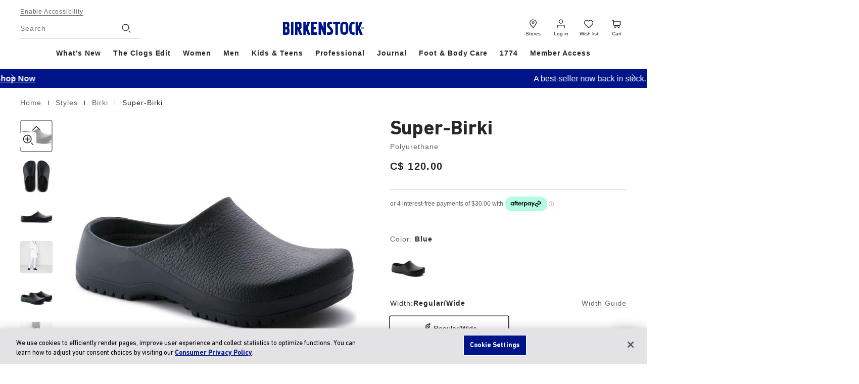

--- FILE ---
content_type: text/html;charset=UTF-8
request_url: https://www.birkenstock.com/ca/super-birki-polyurethane/superbirki-core-polyurethane-0-pu-u_75.html?dwvar_superbirki-core-polyurethane-0-pu-u__75_color=75&dwvar_superbirki-core-polyurethane-0-pu-u__75_width=N&dwvar_superbirki-core-polyurethane-0-pu-u__75_size=300&region=EU
body_size: 99940
content:
<!DOCTYPE html>
<html
lang="en"
dir="ltr"
data-action="Product-Show"
data-querystring="dwvar_superbirki-core-polyurethane-0-pu-u__75_color=75&amp;amp;dwvar_superbirki-core-polyurethane-0-pu-u__75_size=300&amp;amp;dwvar_superbirki-core-polyurethane-0-pu-u__75_width=N&amp;amp;pid=superbirki-core-polyurethane-0-pu-u_75&amp;amp;region=EU"
data-siteid="CA"
data-locale="en_CA"
>




<head>
<meta charset="UTF-8"/>





    
<script src="https://cdn.cookielaw.org/scripttemplates/otSDKStub.js" data-document-language="true" charset="UTF-8" data-domain-script="2847fa45-52fa-4650-9997-0915e40c1530"></script>

<script type="text/javascript">
    function OptanonWrapper() { }
</script>

<script class="b-consent-settings" data-tau-unique="consentSettings" data-bus-event-type="consentSettingsClicked,consentServiceRequest"
    data-widget="onetrustCM"
    data-settings="{&quot;serviceMap&quot;:{&quot;ESSENTIAL&quot;:[&quot;Akamai&quot;,&quot;Constructor&quot;,&quot;Google Tag Manager&quot;,&quot;JSDelivr&quot;,&quot;reCAPTCHA&quot;,&quot;Salesforce Commerce Cloud&quot;,&quot;Usercentrics Consent Management Platform&quot;],&quot;FUNCTIONAL&quot;:[&quot;Vimeo&quot;,&quot;YouTube Video&quot;,&quot;Google Analytics&quot;,&quot;Google Maps&quot;,&quot;ContentSquare&quot;,&quot;Salesforce Personalisation &amp; Tracking&quot;,&quot;Constructor Personalisation&quot;,&quot;Optimizely&quot;,&quot;Salesforce Products Tracking&quot;],&quot;MARKETING&quot;:[&quot;Google Ads&quot;,&quot;Pinterest&quot;,&quot;Criteo&quot;,&quot;Snapchat&quot;,&quot;TikTok&quot;,&quot;Conversion Linker&quot;,&quot;Facebook Pixel&quot;,&quot;Salesforce Marketing Cloud&quot;,&quot;Microsoft Conversion Tracking&quot;,&quot;Google Analytics Advertising&quot;,&quot;Social Native&quot;,&quot;Trade Tracker&quot;,&quot;Yotpo&quot;,&quot;intent.ly&quot;,&quot;Klaviyo&quot;]},&quot;onetrustCategoriesMapping&quot;:{&quot;C0001&quot;:&quot;ESSENTIAL&quot;,&quot;C0002&quot;:&quot;FUNCTIONAL&quot;,&quot;C0003&quot;:&quot;MARKETING&quot;},&quot;privacyRightsBlockedCookiesLevelsMapper&quot;:{&quot;Do Not Sell or Share My Information&quot;:[2,3],&quot;Opt Out of Sales / Targeted Advertising&quot;:[2,3],&quot;Opt Out of Targeted Advertising&quot;:[3]}}"></script>

    




<link rel="preconnect" href="https://cdn.cquotient.com" crossorigin="anonymous"/>
<link rel="dns-prefetch" href="https://cdn.cquotient.com"/>



<link rel="preconnect" href="https://api.cquotient.com" crossorigin="anonymous"/>
<link rel="dns-prefetch" href="https://api.cquotient.com"/>



<link rel="preconnect" href="https://www.googletagmanager.com" crossorigin="anonymous"/>
<link rel="dns-prefetch" href="https://www.googletagmanager.com"/>



<link rel="preconnect" href="https://edge.disstg.commercecloud.salesforce.com" crossorigin="anonymous"/>
<link rel="dns-prefetch" href="https://edge.disstg.commercecloud.salesforce.com"/>







    <link
        rel="preload"
        as="font"
        href="/on/demandware.static/Sites-CA-Site/-/default/dw9a73f731/fonts/dinNextCyr/DINNextCYR-Regular.woff2"
        type="font/woff2"
        crossorigin="anonymous"
    />
    <style>
        @font-face {
            font-family: 'DIN Next CYR';
            font-style:  normal;
            font-weight: 400;
            font-display: swap;
            src: url("/on/demandware.static/Sites-CA-Site/-/default/dw9a73f731/fonts/dinNextCyr/DINNextCYR-Regular.woff2") format("woff2"),
                url("/on/demandware.static/Sites-CA-Site/-/default/dwb92f30e0/fonts/dinNextCyr/DINNextCYR-Regular.woff") format("woff");
        }

        @font-face {
            font-family: 'DIN Next CYR';
            font-style:  normal;
            font-weight: 500;
            font-display: swap;
            src: url("/on/demandware.static/Sites-CA-Site/-/default/dw77377a2c/fonts/dinNextCyr/DINNextCYR-Medium.woff2") format("woff2"),
                url("/on/demandware.static/Sites-CA-Site/-/default/dw105616e6/fonts/dinNextCyr/DINNextCYR-Medium.woff") format("woff");
        }

        @font-face {
            font-family: 'DIN Next CYR';
            font-style:  normal;
            font-weight: 700;
            font-display: swap;
            src: url("/on/demandware.static/Sites-CA-Site/-/default/dwd3c07230/fonts/dinNextCyr/DINNextCYR-Bold.woff2") format("woff2"),
                url("/on/demandware.static/Sites-CA-Site/-/default/dw2eeaa331/fonts/dinNextCyr/DINNextCYR-Bold.woff") format("woff");
        }

        @font-face {
            font-family: 'DIN Condensed';
            font-style:  normal;
            font-weight: 700;
            font-display: swap;
            src: url("/on/demandware.static/Sites-CA-Site/-/default/dwe9430c8a/fonts/dinNextCondensed/DINNextLTW04-Condensed.woff2") format("woff2"),
                url("/on/demandware.static/Sites-CA-Site/-/default/dw3d6476cb/fonts/dinNextCondensed/DINNextLTW04-Condensed.woff") format("woff");
        }
    </style>



<meta content="ie=edge" http-equiv="x-ua-compatible"/>
<meta content="width=device-width, initial-scale=1.0, maximum-scale=5.0" name="viewport"/>
<meta content="telephone=no" name="format-detection">

<title>
    
        Super-Birki Polyurethane in Color Blue | BIRKENSTOCK Canada
    
</title>

<meta name="title" content="Super-Birki Polyurethane in Color Blue | BIRKENSTOCK Canada"/>
<meta name="description" content="Super-Birki in Polyurethane in Blue | Get your pair of BIRKENSTOCKs now!"/>
<meta name="keywords" content=""/>

    <meta name="robots" content="noindex,follow"/>



    
        
            <meta property="og:image" content="https://www.birkenstock.com/on/demandware.static/-/Sites-master-catalog-amer/default/dw03e4b757/68071/68071.jpg"/>
        
    







    









    <script>
    window.csrfToken = {
        "name": "csrf_token",
        "value": "MF_HqNfgH_V1jDXfRyLV3flq_JtgNIuCcdFLPt39ModupMoS26g7qlvnddDFmCwa4te325tTVgk1jDtlRo1YPZs8ugLOMqnDmVliu7Kr-j9K2Urp3iRMNNkZMVmPoW7KU7JoRY3ZiP9O_dC5FUKsh5IX8OTvCN9TgdA5S2r0U86QW9xkoiE="
    };
</script>


<script>
    window.sfccUnCachedData = {"customerData":{"customerId":"abLQLK3hgipb27dogJype3uzQJ","isAnonymous":true},"consentTrackingHint":true};
</script>




    

    
        <script>
!function(c,n,r,t){if(!c[r]){var i,d,p=[];d="PROD"!==t&&t?"STAGING"===t?"https://cdn.gladly.qa/gladly/chat-sdk/widget.js":t:"https://cdn.gladly.com/chat-sdk/widget.js",c[r]={init:function(){i=arguments;var e={then:function(t){return p.push({type:"t",next:t}),e},catch:function(t){return p.push({type:"c",next:t}),e}};return e}},c.__onHelpAppHostReady__=function(t){if(delete c.__onHelpAppHostReady__,(c[r]=t).loaderCdn=d,i)for(var e=t.init.apply(t,i),n=0;n<p.length;n++){var a=p[n];e="t"===a.type?e.then(a.next):e.catch(a.next)}},function(){try{var t=n.getElementsByTagName("script")[0],e=n.createElement("script");e.async=!0,e.src=d+"?q="+(new Date).getTime(),t.parentNode.insertBefore(e,t)}catch(t){}}()}}
(window,document,'Gladly','PROD')
</script>
        <script> window.gladlyConfig = { appId: "birkenstock.com-CA" };</script>
    

<meta name="$sw-session-hash$" content="716c5117d39e020c6f16023d2f3d534b" />

<script>
(function () {
if(!window.dataLayer) {
window.dataLayer = [];
}
window.gtmUserData = JSON.parse("\u007b\"login\u005fstatus\"\u003afalse\u002c\"mail\"\u003a\"\"\u002c\"po\u005fcount\"\u003a\"\"\u002c\"gender\"\u003a\"\"\u002c\"hashed\"\u003a\u007b\"customer\u005fid\u005fhashed\"\u003a\"\"\u002c\"mail\"\u003a\"\"\u002c\"phone\"\u003a\"\"\u002c\"fname\"\u003a\"\"\u002c\"lname\"\u003a\"\"\u002c\"city\"\u003a\"\"\u002c\"state\"\u003a\"\"\u002c\"zip\"\u003a\"\"\u007d\u007d");
window.gtmGenericData = {
currencyCode: 'CAD'
}
})();
</script>




<script>
(function () {
if(!window.dataLayer) {
window.dataLayer = [];
}
window.analyticsPageData = JSON.parse("\u007b\"type\"\u003a\"pdp\u005fsku\"\u002c\"id\"\u003a\"4013871267799\"\u002c\"environment\"\u003a\"prod\"\u002c\"bsd\u005fregion\"\u003a\"na\"\u002c\"bsd\u005fsub\u005fregion\"\u003a\"na\"\u002c\"language\"\u003a\"en\"\u002c\"country\u005fcode\"\u003a\"CA\"\u007d");
if (window.gtmUserData) {
window.dataLayer.push({
event: 'page_meta',
page: window.analyticsPageData,
user: window.gtmUserData
});
} else {
setTimeout(() => {
window.dataLayer.push({
event: 'page_meta',
page: window.analyticsPageData,
user: window.gtmUserData
});
}, 0);
}
})();
</script>

<!-- Google Tag Manager -->
<script>
(function(){
window.dataLayer = window.dataLayer || [];
const gtm=function(){(function(w,d,s,l,i){w[l]=w[l]||[];w[l].push({'gtm.start':
new Date().getTime(),event:'gtm.js'});var f=d.getElementsByTagName(s)[0],
j=d.createElement(s),dl=l!='dataLayer'?'&l='+l:'';j.async=true;j.src=
'https://www.googletagmanager.com/gtm.js?id='+i+dl;f.parentNode.insertBefore(j,f);
})(window,document,'script','dataLayer','GTM-KNXTBPDD')};

gtm();

})();
</script>
<!-- End Google Tag Manager -->






    <script async type="text/javascript" id="sig-api" data-order-session-id="aHR0cHM6Ly93d3cuYmlya2Vuc3RvY2suY29tL2NhMjU5OTQ5NTE0Nzg3ZmIxMjMwZDBlYzFkNzI=" src="https://cdn-scripts.signifyd.com/api/script-tag.js"></script>























    


<link as="style" href="/on/demandware.static/Sites-CA-Site/-/en_CA/v1769794009061/common_critical.css" rel="preload"/>

<link
rel="stylesheet"
href="/on/demandware.static/Sites-CA-Site/-/en_CA/v1769794009061/common_critical.css"
class="js-styles"


/>



<script> </script>





    


<link as="style" href="/on/demandware.static/Sites-CA-Site/-/en_CA/v1769794009061/common.css" rel="preload"/>

<link
rel="stylesheet"
href="/on/demandware.static/Sites-CA-Site/-/en_CA/v1769794009061/common.css"
class="js-styles"
media="print" onload="if(media!=='all')media='all'"

/>

<noscript>
<link
rel="stylesheet"
href="/on/demandware.static/Sites-CA-Site/-/en_CA/v1769794009061/common.css"

/>
</noscript>




    


<link as="style" href="/on/demandware.static/Sites-CA-Site/-/en_CA/v1769794009061/pdp.css" rel="preload"/>

<link
rel="stylesheet"
href="/on/demandware.static/Sites-CA-Site/-/en_CA/v1769794009061/pdp.css"
class="js-styles"
media="print" onload="if(media!=='all')media='all'"

/>

<noscript>
<link
rel="stylesheet"
href="/on/demandware.static/Sites-CA-Site/-/en_CA/v1769794009061/pdp.css"

/>
</noscript>




    


<link as="style" href="/on/demandware.static/Sites-CA-Site/-/en_CA/v1769794009061/optimizely.css" rel="preload"/>

<link
rel="stylesheet"
href="/on/demandware.static/Sites-CA-Site/-/en_CA/v1769794009061/optimizely.css"
class="js-styles"
media="print" onload="if(media!=='all')media='all'"

/>

<noscript>
<link
rel="stylesheet"
href="/on/demandware.static/Sites-CA-Site/-/en_CA/v1769794009061/optimizely.css"

/>
</noscript>






    <link rel="prefetch" href="/on/demandware.static/Sites-CA-Site/-/en_CA/v1769794009061/cart.css"/>

    <link rel="prefetch" href="/on/demandware.static/Sites-CA-Site/-/en_CA/v1769794009061/cart.widgets.bundle.js"/>






    



<script>
    window.contexts = ["global","pdp","carousel","optimizely","paypal","adyen"];
    window.sfccData = {"constructorIO":{"countryCode":"CA","universalRecommendations":null,"badgesEnabled":true,"badgesConfig":{"default":{"brColor":"#d0d0d0","fontColor":"#001489","bgColor":"#001489"},"1-us-member":{"disable":true,"brColor":"#d0d0d0","fontColor":"#70182f","bgColor":"#ffffff","displayName":{"default":"Member Access"}},"2-us-exclusive":{"disable":true,"brColor":"#d0d0d0","fontColor":"#000000","bgColor":"#ffffff","displayName":{"default":"Exclusive"}},"3-us-virtual":{"disable":true,"brColor":"#d0d0d0","fontColor":"#000000","bgColor":"#ffffff","displayName":{"default":"Virtual Try-On"}},"4-us-limited":{"disable":true,"brColor":"#d0d0d0","fontColor":"#000000","bgColor":"#ffffff","displayName":{"default":"Limited Edition"}},"5-us-new":{"disable":true,"brColor":"#d0d0d0","fontColor":"#001489","bgColor":"#ffffff","displayName":{"default":"New"}},"6-us-bestseller":{"disable":true,"brColor":"#d0d0d0","fontColor":"#001489","bgColor":"#ffffff","displayName":{"default":"Bestseller"}},"1-ca-member":{"disable":false,"brColor":"#d0d0d0","fontColor":"#70182f","bgColor":"#ffffff","displayName":{"default":"Member Access","fr":"Accès Aux Membres"}},"2-ca-exclusive":{"disable":false,"brColor":"#d0d0d0","fontColor":"#000000","bgColor":"#ffffff","displayName":{"default":"Exclusive","fr":"Exclusivité"}},"3-ca-virtual":{"disable":false,"brColor":"#d0d0d0","fontColor":"#000000","bgColor":"#ffffff","displayName":{"default":"Virtual Try-On","fr":"Virtual Try-On"}},"4-ca-limited":{"disable":false,"brColor":"#d0d0d0","fontColor":"#000000","bgColor":"#ffffff","displayName":{"default":"Limited Edition","fr":"Limited Edition"}},"5-ca-new":{"disable":false,"brColor":"#d0d0d0","fontColor":"#001489","bgColor":"#ffffff","displayName":{"default":"New","fr":"Nouveau"}},"6-ca-bestseller":{"disable":false,"brColor":"#d0d0d0","fontColor":"#001489","bgColor":"#ffffff","displayName":{"default":"Bestseller","fr":"Best-seller"}}}},"serviceWorkerData":{"siteContext":"us"},"wishlistActionUrls":{"getItems":"/on/demandware.store/Sites-CA-Site/en_CA/Wishlist-GetItems","addToWishlist":"/on/demandware.store/Sites-CA-Site/en_CA/Wishlist-AddProduct","removeFromWishlist":"/on/demandware.store/Sites-CA-Site/en_CA/Wishlist-RemoveProduct"},"isProduction":true,"siteData":{"id":"CA"},"countrySelectorType":"dialog","isCountryCodeInputEnabled":false};
</script>



<script>
    window.headInitTime = Date.now();

    window.tauData = window.tauData || {};
    window.tauData.currentSiteId = 'CA';
    window.tauData.currentSiteLocale = 'en_CA';

    document.addEventListener('DOMContentLoaded', function () {
        window.domReadyTime = Date.now();
    }, { once: true });
    window.assetsStaticURL = '/on/demandware.static/Sites-CA-Site/-/en_CA/v1769794009061/';
</script>


    
        <script async="async" src="/on/demandware.static/Sites-CA-Site/-/en_CA/v1769794009061/app_custom_core.js" crossorigin="anonymous"></script>
    





    
    <script src="https://js.squarecdn.com/square-marketplace.js" async="async"></script>






<script>
/*
    * The queued listeners are triggered only once after optimizely loading on window.
    * It is necessary to create a queue to be able to handle these as necessary by custom
    * TypeScript code.
*/
    window.optimizely = window.optimizely || [];
    window.optimizely.push({
        type: 'addListener',
        filter: {
            type: 'lifecycle',
            name: 'campaignDecided'
        },
        handler: function (event) {
            window.optimizelyEventsQueue = window.optimizelyEventsQueue || [];
            window.optimizelyEventsQueue.push(JSON.stringify(event));
        }
    });

</script>
<script  type="text/plain" class="optanon-category-C0002" src="https://cdn.optimizely.com/js/21861931614.js" defer="defer"></script>
<meta name="webExperimentationInstanceData" data-is-tracking-allowed="false" data-order-total="false" data-widget="optimizelyWebExpMeta"/>


<script type="text/plain" class="optanon-category-C0002" src="https://unpkg.com/@optimizely/optimizely-sdk@5.3.2/dist/optimizely.browser.umd.min.js" defer="defer"></script>
<meta name="featureExperimentationTracking" content="{&quot;API_KEY&quot;:&quot;LPQ7DXidCc1qRmn8t4MoQ&quot;,&quot;eventBatchSize&quot;:10,&quot;eventFlushInterval&quot;:1000,&quot;customerId&quot;:0,&quot;isTrackingAllowed&quot;:true,&quot;orderTotalValue&quot;:null}" data-widget="optimizelyFeatureExpMeta" data-ref="featureExperimentationInstance"/>
<meta name="optimizelyFeatureExperimentationData" content="{&quot;API_KEY&quot;:&quot;LPQ7DXidCc1qRmn8t4MoQ&quot;,&quot;eventBatchSize&quot;:10,&quot;eventFlushInterval&quot;:1000,&quot;customerId&quot;:0,&quot;isTrackingAllowed&quot;:true,&quot;orderTotalValue&quot;:null}" data-ref="featureExperimentationInstance"/>


<script>
    window.optimizelyWidgets = window.optimizelyWidgets || {};
    window.PeeriusCallbacks = {
        track: {"type":"product","lang":"en-ca","smartRecs":{"showAttributes":["*"],"markRecsAsShown":false},"product":{"refCode":"superbirki-core-polyurethane-0-pu-u_75"}},
        smartRecs: jsonData => {
            let customEvent = new CustomEvent('optimizely:renderWidget', {
                detail: jsonData
            });
            document.dispatchEvent(customEvent);
            window.optimizelyWidgets.recommendations = window.optimizelyWidgets.recommendations || jsonData;
        },
        info: jsonData => {
            /*
                can be used for A/B test information
                TO BE IMPLEMENTED
            */
        },
        apiVersion: 'v1_4'
    };

    window.optimizelyWidgets.widgetRenderingUrl = "https://www.birkenstock.com/on/demandware.store/Sites-CA-Site/en_CA/Optimizely-GetWidget"
</script>





<link color="#282727" href="/on/demandware.static/Sites-CA-Site/-/default/dw2df9991a/images/favicons/safari-pinned-tab.svg" rel="mask-icon"/>

    <link href="/on/demandware.static/Sites-CA-Site/-/default/dw0cbf1567/images/favicons/apple-icon-180x180.png" rel="apple-touch-icon" sizes="180x180"/>

    <link href="/on/demandware.static/Sites-CA-Site/-/default/dw0c259d19/images/favicons/apple-icon-152x152.png" rel="apple-touch-icon" sizes="152x152"/>

<link href="/on/demandware.static/Sites-CA-Site/-/default/dw0cbf1567/images/favicons/apple-icon-180x180.png" rel="apple-touch-icon"/>


    <link href="/on/demandware.static/Sites-CA-Site/-/default/dw30e95772/images/favicons/favicon-32x32.png" rel="icon" sizes="32x32" type="image/png"/>

    <link href="/on/demandware.static/Sites-CA-Site/-/default/dw0d77dc8c/images/favicons/favicon-16x16.png" rel="icon" sizes="16x16" type="image/png"/>

<link href="/on/demandware.static/Sites-CA-Site/-/default/dw0d105676/images/favicons/manifest.json" rel="manifest"/>
<meta content="#282727" name="theme-color"/>


<script type="text/javascript">//<!--
/* <![CDATA[ (head-active_data.js) */
var dw = (window.dw || {});
dw.ac = {
    _analytics: null,
    _events: [],
    _category: "",
    _searchData: "",
    _anact: "",
    _anact_nohit_tag: "",
    _analytics_enabled: "true",
    _timeZone: "America/New_York",
    _capture: function(configs) {
        if (Object.prototype.toString.call(configs) === "[object Array]") {
            configs.forEach(captureObject);
            return;
        }
        dw.ac._events.push(configs);
    },
	capture: function() { 
		dw.ac._capture(arguments);
		// send to CQ as well:
		if (window.CQuotient) {
			window.CQuotient.trackEventsFromAC(arguments);
		}
	},
    EV_PRD_SEARCHHIT: "searchhit",
    EV_PRD_DETAIL: "detail",
    EV_PRD_RECOMMENDATION: "recommendation",
    EV_PRD_SETPRODUCT: "setproduct",
    applyContext: function(context) {
        if (typeof context === "object" && context.hasOwnProperty("category")) {
        	dw.ac._category = context.category;
        }
        if (typeof context === "object" && context.hasOwnProperty("searchData")) {
        	dw.ac._searchData = context.searchData;
        }
    },
    setDWAnalytics: function(analytics) {
        dw.ac._analytics = analytics;
    },
    eventsIsEmpty: function() {
        return 0 == dw.ac._events.length;
    }
};
/* ]]> */
// -->
</script>
<script type="text/javascript">//<!--
/* <![CDATA[ (head-cquotient.js) */
var CQuotient = window.CQuotient = {};
CQuotient.clientId = 'bbbf-CA';
CQuotient.realm = 'BLZD';
CQuotient.siteId = 'CA';
CQuotient.instanceType = 'prd';
CQuotient.locale = 'en_CA';
CQuotient.fbPixelId = '__UNKNOWN__';
CQuotient.activities = [];
CQuotient.cqcid='';
CQuotient.cquid='';
CQuotient.cqeid='';
CQuotient.cqlid='';
CQuotient.apiHost='api.cquotient.com';
/* Turn this on to test against Staging Einstein */
/* CQuotient.useTest= true; */
CQuotient.useTest = ('true' === 'false');
CQuotient.initFromCookies = function () {
	var ca = document.cookie.split(';');
	for(var i=0;i < ca.length;i++) {
	  var c = ca[i];
	  while (c.charAt(0)==' ') c = c.substring(1,c.length);
	  if (c.indexOf('cqcid=') == 0) {
		CQuotient.cqcid=c.substring('cqcid='.length,c.length);
	  } else if (c.indexOf('cquid=') == 0) {
		  var value = c.substring('cquid='.length,c.length);
		  if (value) {
		  	var split_value = value.split("|", 3);
		  	if (split_value.length > 0) {
			  CQuotient.cquid=split_value[0];
		  	}
		  	if (split_value.length > 1) {
			  CQuotient.cqeid=split_value[1];
		  	}
		  	if (split_value.length > 2) {
			  CQuotient.cqlid=split_value[2];
		  	}
		  }
	  }
	}
}
CQuotient.getCQCookieId = function () {
	if(window.CQuotient.cqcid == '')
		window.CQuotient.initFromCookies();
	return window.CQuotient.cqcid;
};
CQuotient.getCQUserId = function () {
	if(window.CQuotient.cquid == '')
		window.CQuotient.initFromCookies();
	return window.CQuotient.cquid;
};
CQuotient.getCQHashedEmail = function () {
	if(window.CQuotient.cqeid == '')
		window.CQuotient.initFromCookies();
	return window.CQuotient.cqeid;
};
CQuotient.getCQHashedLogin = function () {
	if(window.CQuotient.cqlid == '')
		window.CQuotient.initFromCookies();
	return window.CQuotient.cqlid;
};
CQuotient.trackEventsFromAC = function (/* Object or Array */ events) {
try {
	if (Object.prototype.toString.call(events) === "[object Array]") {
		events.forEach(_trackASingleCQEvent);
	} else {
		CQuotient._trackASingleCQEvent(events);
	}
} catch(err) {}
};
CQuotient._trackASingleCQEvent = function ( /* Object */ event) {
	if (event && event.id) {
		if (event.type === dw.ac.EV_PRD_DETAIL) {
			CQuotient.trackViewProduct( {id:'', alt_id: event.id, type: 'raw_sku'} );
		} // not handling the other dw.ac.* events currently
	}
};
CQuotient.trackViewProduct = function(/* Object */ cqParamData){
	var cq_params = {};
	cq_params.cookieId = CQuotient.getCQCookieId();
	cq_params.userId = CQuotient.getCQUserId();
	cq_params.emailId = CQuotient.getCQHashedEmail();
	cq_params.loginId = CQuotient.getCQHashedLogin();
	cq_params.product = cqParamData.product;
	cq_params.realm = cqParamData.realm;
	cq_params.siteId = cqParamData.siteId;
	cq_params.instanceType = cqParamData.instanceType;
	cq_params.locale = CQuotient.locale;
	
	if(CQuotient.sendActivity) {
		CQuotient.sendActivity(CQuotient.clientId, 'viewProduct', cq_params);
	} else {
		CQuotient.activities.push({activityType: 'viewProduct', parameters: cq_params});
	}
};
/* ]]> */
// -->
</script>


    
        <script type="application/ld+json">
            [{"@context":"https://schema.org","@type":"Product","name":"Super-Birki Polyurethane Blue","description":"","mpn":"0068071","sku":"4013871267799","brand":{"@type":"Brand","name":"Birkenstock"},"image":"https://www.birkenstock.com/dw/image/v2/BLZD_PRD/on/demandware.static/-/Sites-master-catalog-amer/default/dw03e4b757/68071/68071.jpg?sw=655&sh=655&sm=fit&q=65","offers":{"@type":"Offer","url":"https://www.birkenstock.com/ca/super-birki-polyurethane-blue/4013871267799.html","priceCurrency":"CAD","price":"120.00","availability":"https://schema.org/OutOfStock"}},{"@context":"https://schema.org","@type":"ProductGroup","name":"Super-Birki Polyurethane","description":"","productGroupID":"superbirki-core-polyurethane-0-pu-u","url":"https://www.birkenstock.com/ca/super-birki-polyurethane/superbirki-core-polyurethane-0-pu-u.html","audience":{"@type":"PeopleAudience","suggestedGender":"Unisex"},"material":"Polyurethane","variesBy":["material","color"],"brand":{"@type":"Brand","name":"Birkenstock"},"hasVariant":[{"@context":"https://schema.org","@type":"Product","name":"Super-Birki Polyurethane","description":"","material":"Polyurethane","color":"Black","brand":{"@type":"Brand","name":"Birkenstock"},"image":"https://www.birkenstock.com/dw/image/v2/BLZD_PRD/on/demandware.static/-/Sites-master-catalog-amer/default/dw013694dd/68011/68011.jpg?sw=655&sh=655&sm=fit&q=65","offers":{"@type":"Offer","url":"https://www.birkenstock.com/ca/super-birki-polyurethane/superbirki-core-polyurethane-0-pu-u_3866.html","priceCurrency":"CAD","price":"120.00","availability":"https://schema.org/InStock","itemCondition":"https://schema.org/NewCondition"}}]},{"@context":"https://schema.org","@type":"BreadcrumbList","itemListElement":[{"@type":"ListItem","position":1,"item":{"@id":"https://www.birkenstock.com/ca","name":"Home"}},{"@type":"ListItem","position":2,"item":{"@id":"https://www.birkenstock.com/ca/styles/","name":"Styles"}},{"@type":"ListItem","position":3,"item":{"@id":"https://www.birkenstock.com/ca/styles/birki/","name":"Birki"}},{"@type":"ListItem","position":4,"item":{"@id":"https://www.birkenstock.com/ca/super-birki-polyurethane-blue/4013871267799.html","name":"Super-Birki"}}]}]
        </script>
    


</head>
<body
class="l-page 



"
id="page-body"
data-widget="focusHighlighter"
data-event-keyup="handleKeyup"
data-event-click="handleClick"
data-locale="en_CA"
>
<!-- Google Tag Manager (noscript) -->
<noscript><iframe src="https://www.googletagmanager.com/ns.html?id=GTM-KNXTBPDD"
height="0" width="0" style="display:none;visibility:hidden"></iframe></noscript>
<!-- End Google Tag Manager (noscript) -->

<svg height="0" width="0" style="position:absolute" viewBox="0 0 0 0" xmlns="http://www.w3.org/2000/svg" aria-hidden="true">
    
    <symbol id="arrow-back" viewBox="0 0 24 24">
        <path fill="currentColor" d="m 6.44,13 9.04,8.6 a 1.52,1.52 0 0 0 2.08,0 1.36,1.36 0 0 0 0,-1.98 L 9.5600003,12 17.56,4.38 a 1.36,1.36 0 0 0 0,-1.98 1.52,1.52 0 0 0 -2.08,0 L 6.44,11 a 1.37,1.37 0 0 0 0,2 z"></path>
    </symbol>
    <symbol id="arrow-down" viewBox="0 0 18 10">
        <path fill="currentColor"
            d="M17.0655 0.684266C17.3779 0.996685 17.3779 1.50322 17.0655 1.81564L10.2726 8.60853C9.56965 9.31147 8.42996 9.31147 7.72701 8.60853L0.93412 1.81564C0.6217 1.50322 0.6217 0.996684 0.93412 0.684265C1.24654 0.371846 1.75307 0.371846 2.06549 0.684265L8.85838 7.47716C8.93649 7.55526 9.06312 7.55526 9.14123 7.47716L15.9341 0.684266C16.2465 0.371846 16.7531 0.371846 17.0655 0.684266Z" />
    </symbol>

    
    <symbol id="star">
        <path d="m13.344 15.662-5.0953-2.6691-5.0873 2.6842 0.96393-5.6707-4.1249-4.0089 5.691-0.83558 2.538-5.1618 2.5533 5.1543 5.6935 0.81868-4.113 4.0211z"></path>
    </symbol>
    
    <symbol id="star-half">
        <path class="b-rating-empty" d="m13.344 15.662-5.0953-2.6691-5.0873 2.6842 0.96393-5.6707-4.1249-4.0089 5.691-0.83558 2.538-5.1618 2.5533 5.1543 5.6935 0.81868-4.113 4.0211z"></path>
        <path class="b-rating-filled" d="m8.1348 0.19141-2.4434 4.9707-5.6914 0.83594 4.125 4.0078-0.96484 5.6719 4.9746-2.625v-12.861z"></path>
    </symbol>

    

    <symbol id="foot-n" viewBox="0 0 25 24">
        <path fill-rule="evenodd" clip-rule="evenodd" d="M15.7392 8.5537C15.7392 7.76871 14.7829 7.29459 14.0557 7.71908L10.7598 9.64315C10.323 9.89817 10.0979 10.3667 10.1892 10.831L10.7302 13.582C11.2622 11.9728 12.5087 10.5349 14.4546 9.72506L15.1687 9.42785C15.5163 9.28316 15.7392 8.96775 15.7392 8.62049V8.5537ZM11.84 19.2257L12.329 21.7127C12.4164 22.1571 12.8579 22.4707 13.3539 22.4406L13.7326 22.4177C14.6025 22.3651 14.8521 21.3103 14.0828 20.9377C13.1587 20.4902 12.4117 19.9017 11.84 19.2257ZM13.1284 6.40909C14.9968 5.31833 17.4541 6.5366 17.4541 8.5537V8.62049C17.4541 9.57668 16.8404 10.4452 15.8832 10.8436L15.1691 11.1408C11.2741 12.7619 11.1093 17.7326 14.8899 19.5636C17.181 20.6733 16.4376 23.8147 13.8466 23.9716L13.468 23.9945C12.0997 24.0774 10.8818 23.2123 10.6408 21.9864L8.50096 11.1047C8.28795 10.0215 8.81318 8.9282 9.83247 8.33316L13.1284 6.40909Z" fill="currentColor"/>
        <path d="M8.64779 8.4845C8.1891 8.61499 7.83288 8.08522 7.70376 7.52436C7.58294 6.89774 7.74871 6.31652 8.19791 6.25256C8.64711 6.1886 9.01281 6.65184 9.14194 7.2127C9.32311 7.91691 9.02612 8.40931 8.64779 8.4845ZM10.059 6.95361C9.61083 7.01773 9.12308 6.40104 9.07417 5.78581C8.96386 5.09282 9.3443 4.5456 9.79247 4.48148C10.3125 4.42875 10.7388 4.96863 10.7877 5.58386C10.898 6.27685 10.5894 6.83546 10.059 6.95361ZM11.9195 5.83019C11.3286 5.8717 10.8408 5.255 10.7409 4.49659C10.6514 3.67181 11.1131 3.07038 11.633 3.0186C12.224 2.97709 12.7012 3.66016 12.8012 4.41857C12.8187 5.23197 12.5 5.85506 11.9195 5.83019ZM14.0018 5.14817C13.4212 5.12425 12.944 4.44119 12.9473 3.49599C12.8682 2.60578 13.4227 1.88395 14.0042 1.90898C14.5847 1.9329 15.0515 2.68234 15.0576 3.561C15.0544 4.50524 14.5113 5.16181 14.0018 5.14817ZM16.5093 5.47729C15.7141 5.41937 15.2286 4.32969 15.4059 3.20988C15.5218 2.01327 16.3107 1.19348 17.0955 1.31777C17.8802 1.44207 18.3762 2.46538 18.1989 3.58518C18.0831 4.78179 17.2941 5.60158 16.5093 5.47729Z" fill="currentColor"/>
    </symbol>
    <symbol id="foot-r" viewBox="0 0 54 54" width="54" height="54">
        <path d="M28.9199 15.6113C30.7704 14.5311 32.9174 14.5914 34.6045 15.4277C36.2899 16.2633 37.4502 17.8329 37.4502 19.7461V19.8965C37.45 21.6908 36.296 23.3734 34.4082 24.1592L32.8018 24.8281C28.1356 26.7702 25.654 30.7531 25.5186 34.8389C25.3831 38.9257 27.5975 43.0422 32.1318 45.2383C34.3645 46.3197 35.0654 48.3304 34.6475 50.0967C34.2267 51.8744 32.6497 53.4824 30.085 53.6377L29.2334 53.6895C26.4962 53.8552 24.1595 52.1254 23.7051 49.8154L18.8906 25.3311C18.4831 23.2581 19.4785 21.1234 21.5049 19.9404L28.9199 15.6113Z" stroke="currentColor" stroke-width="1.6" stroke-linejoin="round"/>
        <path d="M18.4356 19.5901C17.4035 19.8837 16.602 18.6917 16.3115 17.4298C16.0397 16.0199 16.4126 14.7122 17.4233 14.5683C18.434 14.4244 19.2569 15.4666 19.5474 16.7286C19.955 18.3131 19.2868 19.421 18.4356 19.5901ZM21.6108 16.1456C20.6024 16.2899 19.505 14.9023 19.3949 13.5181C19.1467 11.9589 20.0027 10.7276 21.0111 10.5833C22.1813 10.4647 23.1402 11.6794 23.2503 13.0637C23.4985 14.6229 22.8043 15.8798 21.6108 16.1456ZM25.797 13.6179C24.4673 13.7113 23.3699 12.3238 23.145 10.6173C22.9438 8.76156 23.9826 7.40836 25.1524 7.29185C26.482 7.19846 27.5558 8.73536 27.7807 10.4418C27.8201 12.2719 27.1029 13.6739 25.797 13.6179ZM30.482 12.0834C29.1757 12.0296 28.1019 10.4927 28.1095 8.36598C27.9316 6.36301 29.1791 4.73889 30.4874 4.79521C31.7937 4.84902 32.8438 6.53526 32.8576 8.51224C32.8505 10.6368 31.6286 12.1141 30.482 12.0834ZM36.124 12.8239C34.3347 12.6936 33.2423 10.2418 33.6414 7.72224C33.902 5.02986 35.6772 3.18533 37.4429 3.46499C39.2085 3.74465 40.3246 6.0471 39.9255 8.56665C39.6649 11.259 37.8897 13.1036 36.124 12.8239Z" fill="currentColor"/>
    </symbol>
    <symbol id="foot-m" viewBox="0 0 25 24">
        <path fill-rule="evenodd" clip-rule="evenodd" d="M11.9893 21.7127L11.5546 19.2257C12.0628 19.9017 12.7268 20.4902 13.5482 20.9377C14.232 21.3103 14.0101 22.365 13.2369 22.4177L12.9003 22.4406C12.4594 22.4707 12.0669 22.1571 11.9893 21.7127ZM16.5449 8.5537C16.5449 6.5366 14.3607 5.31833 12.6998 6.40909L9.77014 8.33316C8.86411 8.9282 8.39723 10.0215 8.58657 11.1047L10.4886 21.9864C10.7029 23.2123 11.7855 24.0774 13.0017 23.9945L13.3383 23.9716C15.6413 23.8147 16.3022 20.6733 14.2656 19.5636C10.9051 17.7326 11.0516 12.7619 14.5138 11.1408L15.1486 10.8436C15.9994 10.4452 16.5449 9.57668 16.5449 8.62049V8.5537Z" fill="currentColor"/>
        <path d="M8.64738 8.47005C8.22155 8.60574 7.89835 8.08121 7.78557 7.52293C7.68126 6.89893 7.8415 6.31683 8.25776 6.24766C8.67403 6.17848 9.0068 6.6365 9.11957 7.19477C9.27879 7.89551 8.99822 8.39051 8.64738 8.47005ZM9.97093 6.92528C9.55561 6.9946 9.11177 6.38486 9.07384 5.77137C8.98004 5.081 9.33844 4.53029 9.75376 4.46097C10.2355 4.40215 10.6233 4.93596 10.6612 5.54944C10.755 6.23982 10.463 6.80104 9.97093 6.92528ZM11.7052 5.78187C11.1581 5.83031 10.7143 5.22058 10.6308 4.46478C10.5579 3.64261 10.9921 3.03683 11.4736 2.97897C12.0208 2.93052 12.4541 3.60663 12.5375 4.36243C12.5441 5.17409 12.2418 5.79979 11.7052 5.78187ZM13.6394 5.07639C13.1027 5.05942 12.6693 4.3833 12.6836 3.43985C12.6211 2.55226 13.1425 1.82519 13.6801 1.84327C14.2168 1.86024 14.6396 2.60273 14.6349 3.47966C14.6207 4.42217 14.1106 5.08395 13.6394 5.07639ZM15.9549 5.3751C15.22 5.32674 14.7839 4.24487 14.9613 3.12507C15.0826 1.92933 15.8221 1.10171 16.5465 1.21645C17.271 1.33118 17.7176 2.34667 17.5402 3.46647C17.4189 4.66221 16.6794 5.48983 15.9549 5.3751Z" fill="currentColor"/>
    </symbol>
    <symbol id="foot-s" viewBox="0 0 25 24">
        <path fill-rule="evenodd" clip-rule="evenodd" d="M15.3633 8.30387C15.3633 6.25414 13.4521 5.01616 11.9988 6.12457L9.43535 8.07976C8.64257 8.68443 8.23405 9.79541 8.39973 10.8962L10.064 21.9539C10.2515 23.1996 11.1988 24.0786 12.263 23.9945L12.5575 23.9712C14.5726 23.8118 15.1509 20.6195 13.3689 19.4919C10.4284 17.6312 10.5566 12.5802 13.5861 10.9328L14.1415 10.6308C14.886 10.2259 15.3633 9.3434 15.3633 8.37175V8.30387Z" fill="currentColor"/>
        <path d="M8.32437 8.47005C7.95314 8.60574 7.67139 8.08121 7.57308 7.52293C7.48214 6.89893 7.62183 6.31683 7.98471 6.24766C8.3476 6.17848 8.63769 6.6365 8.73601 7.19477C8.87481 7.89551 8.63022 8.39051 8.32437 8.47005ZM9.47819 6.92528C9.11613 6.9946 8.72921 6.38486 8.69614 5.77137C8.61437 5.081 8.92681 4.53029 9.28887 4.46097C9.70879 4.40215 10.0469 4.93596 10.08 5.54944C10.1617 6.23982 9.90714 6.80104 9.47819 6.92528ZM10.9901 5.78187C10.5131 5.83031 10.1262 5.22058 10.0535 4.46478C9.98991 3.64261 10.3684 3.03683 10.7882 2.97897C11.2652 2.93052 11.6429 3.60663 11.7157 4.36243C11.7214 5.17409 11.4579 5.79979 10.9901 5.78187ZM12.6762 5.07639C12.2083 5.05942 11.8306 4.3833 11.843 3.43985C11.7885 2.55226 12.2431 1.82519 12.7117 1.84327C13.1796 1.86024 13.5482 2.60273 13.5441 3.47966C13.5317 4.42217 13.087 5.08395 12.6762 5.07639ZM14.6948 5.3751C14.0542 5.32674 13.674 4.24487 13.8286 3.12507C13.9344 1.92933 14.5791 1.10171 15.2106 1.21645C15.8421 1.33118 16.2314 2.34667 16.0768 3.46647C15.971 4.66221 15.3263 5.48983 14.6948 5.3751Z" fill="currentColor"/>
    </symbol>

    
    <symbol id="error" viewBox="0 0 20 20">
        <path fill="currentColor" fill-rule="evenodd" d="M10 2.333a7.667 7.667 0 1 0 0 15.334 7.667 7.667 0 0 0 0-15.334ZM1 10a9 9 0 1 1 18 0 9 9 0 0 1-18 0Zm9.02 5.542a.845.845 0 0 1-.853-.854c0-.48.375-.855.854-.855.458 0 .854.403.854.854a.849.849 0 0 1-.854.855Zm-.72-4.305c0 .381.313.694.694.694a.696.696 0 0 0 .694-.694V4.695a.696.696 0 0 0-.694-.694.696.696 0 0 0-.694.694v6.542Z" clip-rule="evenodd"/>
    </symbol>
    <symbol id="success" viewBox="0 0 20 20">
        <path fill="currentColor" fill-rule="evenodd" d="M10 2.333a7.667 7.667 0 1 1 0 15.334 7.667 7.667 0 0 1 0-15.334ZM19 10a9 9 0 1 0-18 0 9 9 0 0 0 18 0ZM8.414 12.56a.676.676 0 0 1-.06-.07l-2.15-2.15a.667.667 0 1 1 .944-.942l1.742 1.743 3.793-3.793a.667.667 0 1 1 .942.943l-4.244 4.244a.682.682 0 0 1-.065.062.667.667 0 0 1-.902-.038Z" clip-rule="evenodd"/>
    </symbol>
</svg>

<div class="b-notification_dialogs">

















<div
    data-widget="consentTracking"
    id="consentTracking"
    data-reject-url="/on/demandware.store/Sites-CA-Site/en_CA/ConsentTracking-SetConsent?consent=false"
    data-accept-url="/on/demandware.store/Sites-CA-Site/en_CA/ConsentTracking-SetConsent?consent=true"
    hidden="hidden"
>
</div>

</div>
<div
    data-widget="geolocation"
    class="b-geolocation"
    hidden="hidden"
>
    <div data-ref="content"></div>

    <script data-ref="template" type="template/mustache">
    <div
        data-ref="content"
        class="b-geolocation-container"
        {{#isRtl}}dir="rtl"{{/isRtl}}{{^isRtl}}dir="ltr"{{/isRtl}}
    >
        <div class="b-geolocation-header">
            {{#preselectedFlagUrl}}
                <span class="b-country_selector-icon" data-ref="flag">
                    <img
                        src="{{preselectedFlagUrl}}"
                        width="24"
                        height="20"
                        class="b-geolocation-flag"
                        alt="{{displayCustomerCountry}}"
                        loading="lazy"
                    />
                </span>
            {{/preselectedFlagUrl}}
            {{#customerCountry}}
                <h5 class="b-geolocation-title">{{customerCountry}}</h5>
            {{/customerCountry}}
            <button
                class="b-geolocation-close"
                title="Close"
                type="button"
                data-event-click="cancel"
                data-tau="geolocation_cancel_cta"
            >
                <svg xmlns="http://www.w3.org/2000/svg" width="24" height="24" fill="none" viewBox="0 0 24 24" aria-hidden="true"><path fill="currentColor" fill-rule="evenodd" d="M5.141 17.727a.8.8 0 0 0 1.132 1.132L12 13.13l5.728 5.728a.8.8 0 1 0 1.131-1.131L13.132 12l5.727-5.728a.8.8 0 0 0-1.131-1.131L12 10.869 6.273 5.14a.8.8 0 1 0-1.131 1.132L10.869 12 5.14 17.727Z" clip-rule="evenodd"/></svg>

            </button>
        </div>
        <div class="b-geolocation-buttons">
            {{#hasRedirectOptions}}
                {{#redirectOptions}}
                    <div class="b-geolocation-item m-{{localeID}}" style="display: inline-block;">
                        <div class="b-radio">
                            <input data-link="{{redirectUrl}}"
                                value="{{localeID}}"
                                id="geolocation-switch-option-{{localeID}}"
                                data-locale="{{localeID}}"
                                data-ref="field"
                                data-event-change="updateLink"
                                {{#default}}
                                checked
                                {{/default}}
                                class="b-radio-input" type="radio" />
                            <div class="b-radio-icon"></div>
                            <label class="b-radio-label" lang="{{localeID}}"
                                for="geolocation-switch-option-{{localeID}}">{{displayLanguage}}</label>
                        </div>
                    </div>
                {{/redirectOptions}}
            {{/hasRedirectOptions}}
        </div>
        <div>
            <a href="{{selectedLocaleUrl}}" title="{{selectedLocale}}" class="b-geolocation-link">{{selectedLocale}}</a>
        </div>

    </div>
    </script>

</div>

<a href="#maincontent" class="b-skip_to" rel="nofollow">
    <span class="b-skip_to-text">Skip to Content</span>
</a>
<a href="#footercontent" class="b-skip_to" rel="nofollow">
    <span class="b-skip_to-text">Skip to Footer</span>
</a>
























    
	 


	





 
	







<header
    class="l-header  m-usablenet"
    data-widget="header"
    data-context="header"
    data-init-on-load="loadContext"
    data-tau-unique="header"
    data-has-mobile-search="false"
    id="headercontent"
>
    <div id="js-disabled">
    <noscript>
        <div class="b-header_message m-error" role="alert">
            <div class="b-header_message-inner">
                

    
    

    
    
    <div class="b-content_asset m-error-no-js">
        <!-- dwMarker="content" dwContentID="d1da185a4be24b192adf1fd308" -->
        Your browser does not have JS enabled, you are still able to browse the website but you won't be able to access advanced features such as editing or logging in.
    </div>





            </div>
        </div>
    </noscript>
</div>


<script>
    document.getElementById('js-disabled').style.display = 'none';
</script>

<div class="b-header_message m-error" role="alert" id="js-outdated-browser" style="display:none;">
    <div class="b-header_message-inner">
        

    
    

    
    
    <div class="b-content_asset m-error-outdated-browser">
        <!-- dwMarker="content" dwContentID="0e69d1cced27851903ac251437" -->
        You are using an unsupported browser or your browser might be in the Compatibility View mode
    </div>





    </div>
</div>


<script>
    if (typeof Symbol === 'undefined') {
        document.getElementById('js-outdated-browser').style.display = 'block';
    }
</script>

<div class="b-header_message m-error" role="alert" id="cookies-error-message" style="display:none;">
    <div class="b-header_message-inner">
        

    
    

    
    
    <div class="b-content_asset m-error-cookies">
        <!-- dwMarker="content" dwContentID="7dd9d8901fcbe661a17cc4f696" -->
        Your cookies are currently disabled. We use cookies to efficiently render pages, improve user experience and collect statistics to optimize functions. You can learn how to adjust your consent choices by visiting our <a href="https://www.birkenstock.com/ca/us-policies-privacy.html"><u>Consumer Privacy Policy</u></a> and <a href="https://www.birkenstock.com/ca/us-policies-terms.html"><u>Terms of Use</u></a>. To enjoy all the features of our website, please visit <button data-tau="footer_navigation_item" data-widget="emitBusEvent" data-bus-event-type="consentSettingsClicked" data-event-click.prevent="emitBusEvent" style="cursor: pointer;"><u>Cookie settings</u></button> to enable cookies or check whether another program is blocking them.
    </div>





    </div>
</div>

<script>
    if (!navigator.cookieEnabled) {
        document.getElementById('cookies-error-message').style.display = 'block';
    }
</script>

<div data-widget="connectionMonitor" class="b-connection_monitor-wrapper">
    <div data-ref="container"></div>

    <script type="text/plain" data-ref="template">
        <div
            id="connection-dialog"
            role="alert"
            class="b-header_message m-error"
        >
            <div class="b-header_message-inner">
                <p>
                    <strong class="b-connection_monitor-caption">
                        No connection.
                    </strong>
                    Please check your internet connection and try again.
                </p>
            </div>
        </div>
    </script>
</div>


    <div class="l-header-inner m-usablenet">
        <div class="l-header-middle">
            
                <a
    class="b-logo"
    href="/ca"
    aria-label="Birkenstock home page"
    data-tau="logo"
    data-event-click="handleTrackClick"
    data-gtm-event-data='{"feature": "header", "element": "logo"}'
    title="Birkenstock home page"
>
    

    
    

    
    
    <div class="b-content_asset m-header-logo">
        <!-- dwMarker="content" dwContentID="d471690e56d47331acf5acc8d5" -->
        <svg xmlns="http://www.w3.org/2000/svg" width="160" height="26" viewBox="0 0 160 26" fill="none">
                    <g clip-path="url(#clip0_1042_11641)">
                    <path d="M112.641 4.92418C112.925 4.92418 113.159 4.68939 113.159 4.40568V0.590334C113.159 0.306629 112.925 0.0718384 112.641 0.0718384H99.7177C99.434 0.0718384 99.1992 0.306629 99.1992 0.590334V4.3959C99.1992 4.6796 99.434 4.91439 99.7177 4.91439H103.122C103.406 4.91439 103.641 5.14919 103.641 5.43289V25.3803C103.641 25.6738 103.885 25.8988 104.159 25.8988H108.19C108.473 25.8988 108.708 25.664 108.708 25.3803V5.44267C108.708 5.14919 108.943 4.92418 109.227 4.92418H112.641Z" fill="#001489"/>
                    <path d="M84.5051 25.9086C84.7888 25.9086 85.0236 25.6738 85.0236 25.3901L85.0334 0.600117C85.0334 0.306629 84.7986 0.0718384 84.5051 0.0718384H80.7093C80.4159 0.0718384 80.1908 0.316412 80.1908 0.600117V11.6255C80.1908 11.9092 80.1028 11.9288 79.9952 11.6548L75.3972 0.570768C75.2994 0.306629 74.9765 0.0718384 74.6831 0.0718384H71.0927C70.809 0.0718384 70.5742 0.306629 70.5742 0.600117V25.3901C70.5742 25.6836 70.809 25.9086 71.0927 25.9086H74.8787C75.1722 25.9086 75.407 25.6738 75.407 25.3901V13.719C75.407 13.4256 75.4853 13.4158 75.5831 13.6897L80.3474 25.4194C80.4452 25.6836 80.7583 25.9086 81.0517 25.9086H84.5051Z" fill="#001489"/>
                    <path d="M60.7727 15.4702C60.7727 15.1865 60.8314 15.1278 61.1249 15.1278H64.6663C64.95 15.1278 65.1848 14.8832 65.1848 14.5995V10.8722C65.1848 10.5885 64.95 10.3537 64.6663 10.3537H61.1249C60.8314 10.3537 60.7727 10.295 60.7727 10.0015V5.26658C60.7727 4.98288 60.8314 4.92418 61.1249 4.92418H67.2392C67.5229 4.92418 67.7577 4.72852 67.7577 4.44481V0.590334C67.7577 0.306629 67.5229 0.0718384 67.2392 0.0718384H56.204C55.9203 0.0718384 55.6855 0.306629 55.6855 0.590334V25.3901C55.6855 25.6836 55.9203 25.9086 56.204 25.9086H67.2392C67.5229 25.9086 67.7577 25.6738 67.7577 25.3901V21.565C67.7577 21.2715 67.5229 21.0367 67.2392 21.0367H61.1249C60.8314 21.0367 60.7727 20.978 60.7727 20.6845V15.4702Z" fill="#001489"/>
                    <path d="M44.9714 15.6463C44.9714 15.3626 45.0497 15.3626 45.1475 15.6267L48.9727 25.4194C49.0607 25.6836 49.3738 25.9086 49.6575 25.9086H53.8054C54.0989 25.9086 54.2555 25.6836 54.1576 25.4194L49.2466 12.9364C49.1488 12.6723 49.1488 12.2223 49.2564 11.9581L53.6685 0.560985C53.7761 0.296846 53.6196 0.0718384 53.3359 0.0718384H49.1879C48.8944 0.0718384 48.5911 0.287063 48.4933 0.560985L45.1671 9.64934C45.0693 9.91348 44.9812 9.9037 44.9812 9.61999V0.590334C44.9812 0.306629 44.7464 0.0718384 44.4627 0.0718384H40.6572C40.3735 0.0718384 40.1387 0.306629 40.1387 0.590334V25.3901C40.1387 25.6836 40.3735 25.9086 40.6572 25.9086H44.4627C44.7562 25.9086 44.9812 25.6738 44.9812 25.3901L44.9714 15.6463Z" fill="#001489"/>
                    <path d="M148.495 15.6463C148.495 15.3626 148.573 15.3626 148.661 15.6267L152.486 25.4194C152.584 25.6836 152.887 25.9086 153.171 25.9086H157.319C157.603 25.9086 157.759 25.6836 157.662 25.4194L152.751 12.9364C152.653 12.6723 152.662 12.2223 152.76 11.9581L157.172 0.560985C157.28 0.296846 157.123 0.0718384 156.84 0.0718384H152.692C152.398 0.0718384 152.085 0.287063 151.987 0.560985L148.651 9.64934C148.554 9.91348 148.475 9.9037 148.475 9.61999V0.590334C148.475 0.306629 148.241 0.0718384 147.957 0.0718384H144.151C143.858 0.0718384 143.633 0.306629 143.633 0.590334V25.3901C143.633 25.6836 143.868 25.9086 144.151 25.9086H147.957C148.241 25.9086 148.475 25.6738 148.475 25.3901V15.6463" fill="#001489"/>
                    <path d="M20.739 0.590334C20.739 0.306629 20.5042 0.0718384 20.2205 0.0718384H16.415C16.1313 0.0718384 15.8965 0.306629 15.8965 0.590334V25.3901C15.8965 25.6738 16.1313 25.9086 16.415 25.9086H20.2205C20.5042 25.9086 20.739 25.6738 20.739 25.3901V0.590334Z" fill="#001489"/>
                    <path d="M95.1499 11.0581C93.614 9.52216 92.0291 8.30908 92.0291 6.88077C92.0291 5.89269 92.8313 4.93396 93.839 4.92418C94.0738 4.92418 95.9325 4.92418 96.7054 4.92418H96.7152C97.0087 4.92418 97.2435 4.68939 97.2435 4.3959V0.6099V0.600117C97.2435 0.306629 97.0087 0.0718384 96.7152 0.0718384H93.1444C89.1921 0.0718384 87.0007 2.83063 87.0496 6.72424C87.0692 9.88413 88.9182 12.0462 91.5009 14.443C92.9683 15.7832 94.1716 16.8887 94.1716 18.6888C94.1716 20.166 93.3205 20.9878 91.9117 21.0269H87.5779C87.2942 21.0367 87.0594 21.2715 87.0594 21.565V25.3803C87.0594 25.6738 87.2942 25.9086 87.5877 25.9086H93.2911H93.3009C97.6152 25.9966 99.2098 22.3672 99.2098 18.6496C99.2 15.0789 97.3706 13.3179 95.1499 11.0581Z" fill="#001489"/>
                    <path d="M6.73066 21.3106H5.20452C4.91104 21.3106 4.85234 21.2519 4.85234 20.9584V15.48C4.85234 15.1865 4.92082 15.1278 5.20452 15.1278H6.73066C7.90462 15.1278 8.20789 16.155 8.23724 18.1116C8.2568 20.7041 7.83614 21.3106 6.73066 21.3106ZM4.83277 5.02201C4.83277 4.72852 4.89147 4.6796 5.17518 4.6796H6.37848C7.47417 4.6796 7.92418 5.50137 7.92418 7.61449C7.92418 9.97218 7.28829 10.3439 6.37848 10.3439H5.17518C4.89147 10.3439 4.83277 10.2852 4.83277 10.0015V5.02201ZM11.2308 12.506C11.2308 12.506 11.0939 12.4179 11.0841 12.2712C11.0841 12.1342 11.2504 11.9972 11.2504 11.9972C12.4243 10.7548 12.708 9.50259 12.708 8.26016V5.2568C12.6689 1.60776 11.4363 0.0718384 7.41547 0.0718384H0.528279C0.234791 0.0718384 0 0.306629 0 0.600117V25.3803C0 25.6738 0.234791 25.9086 0.528279 25.9086H7.77744C11.5634 25.9086 13.0309 23.2085 13.0309 19.4225V17.2996C13.0407 14.7952 12.6591 13.5429 11.2308 12.506Z" fill="#001489"/>
                    <path d="M32.1474 7.65362C32.1768 10.2559 31.7463 10.8624 30.6408 10.8624H29.1245C28.831 10.8624 28.7723 10.8037 28.7723 10.5102V5.03179C28.7723 4.7383 28.8408 4.6796 29.1245 4.6796H30.6408C31.8148 4.6796 32.1181 5.69703 32.1474 7.65362ZM37.9976 25.4194L33.8399 15.206H33.8888L34.2801 15.0495C35.5519 14.4038 36.853 13.0245 36.853 10.3733V5.56985C36.853 0.971869 34.1627 0.0718384 30.8463 0.0718384H24.4385C24.145 0.0718384 23.9004 0.306629 23.9004 0.600117V25.3803C23.9004 25.6738 24.1352 25.9086 24.4385 25.9086H28.2245C28.5179 25.9086 28.7527 25.6738 28.7527 25.3803V15.6463C28.7527 15.3626 28.831 15.3626 28.919 15.6267L32.8029 25.4194C32.8909 25.6836 33.204 25.9086 33.4877 25.9086H37.6356C37.9389 25.9184 38.0954 25.6934 37.9976 25.4194Z" fill="#001489"/>
                    <path d="M139.476 25.9184C131.963 25.9184 131.023 20.5084 131.023 12.956C131.023 5.40352 131.963 0.081604 139.476 0.081604H141.178C141.472 0.081604 141.716 0.296829 141.716 0.580534V4.40566C141.716 4.69915 141.481 4.93394 141.188 4.93394H139.476C136.512 4.93394 136.032 6.31334 136.032 12.9657C136.032 19.6475 136.521 21.0464 139.476 21.0464H141.188C141.481 21.0464 141.716 21.2812 141.716 21.5747V25.3999C141.716 25.6933 141.481 25.9281 141.188 25.9281H139.476" fill="#001489"/>
                    <path d="M121.358 21.066C124.322 21.066 124.381 19.6182 124.381 12.9364C124.381 6.28401 124.322 4.65026 121.358 4.65026C118.404 4.65026 118.335 6.28401 118.335 12.9364C118.335 19.6182 118.394 21.066 121.358 21.066ZM121.358 0.0718384C128.871 0.0718384 129.39 5.38398 129.39 12.9364C129.39 20.4888 128.871 25.9086 121.358 25.9086C113.845 25.9086 113.326 20.4888 113.326 12.9364C113.326 5.39376 113.835 0.0718384 121.358 0.0718384Z" fill="#001489"/>
                    <path d="M158.21 12.0461C158.21 11.8113 158.073 11.6841 157.77 11.6841H157.203C157.164 11.6841 157.154 11.6939 157.154 11.733V12.3787C157.154 12.4081 157.164 12.4276 157.203 12.4276H157.77C158.073 12.4276 158.21 12.2907 158.21 12.0461ZM156.772 13.9244C156.723 13.9244 156.684 13.8951 156.684 13.8364V11.3515C156.684 11.2928 156.723 11.2635 156.772 11.2635H157.78C158.357 11.2635 158.7 11.557 158.7 12.0559C158.7 12.4179 158.494 12.682 158.171 12.7994L158.709 13.8462C158.739 13.8951 158.709 13.9342 158.66 13.9342H158.308C158.259 13.9342 158.22 13.9049 158.191 13.8462L157.692 12.8679H157.213C157.173 12.8679 157.164 12.8777 157.164 12.9168V13.8462C157.164 13.9049 157.124 13.9342 157.076 13.9342H156.772V13.9244ZM159.58 12.6037C159.58 11.4591 158.739 10.6178 157.604 10.6178C156.469 10.6178 155.628 11.4591 155.628 12.6037C155.628 13.7483 156.469 14.5995 157.604 14.5995C158.739 14.5995 159.58 13.7483 159.58 12.6037ZM155.207 12.6037C155.207 11.2439 156.254 10.2069 157.604 10.2069C158.973 10.2069 160.001 11.2537 160.001 12.6037C160.001 13.9733 158.973 15.0201 157.604 15.0201C156.254 15.0201 155.207 13.9733 155.207 12.6037Z" fill="#001489"/>
                    </g>
                    <defs>
                    <clipPath id="clip0_1042_11641">
                    <rect width="160" height="25.8563" fill="white" transform="translate(0 0.0718384)"/>
                    </clipPath>
                    </defs>
                </svg>
    </div>





</a>

            
        </div>
        <div class="l-header-left b-header_actions">
            
                <div class="b-usablenet">
                    
                        <a href="#" class="UsableNetAssistive b-usablenet-link" onclick="return enableUsableNetAssistive()">Enable Accessibility</a>
                    
                    
                </div>
            

            <div class="b-header_actions">
                <div class="b-header_actions-item m-hamburger">
                    <button
    id="main-navigation-toggle"
    class="b-header_button m-navigation"
    type="button"
    aria-controls="main-navigation"
    aria-haspopup="true"
    aria-expanded="false"
    aria-label="Show navigation"
    title="Show navigation"
    data-widget="menuPanelToggle"
    data-event-click.prevent="onClick"
    data-event-keydown="handleKeydown"
    data-tau="header_hamburger"
>
    
        <svg width="24" height="24" viewBox="0 0 24 24" fill="none" xmlns="http://www.w3.org/2000/svg" aria-hidden="true">
<rect x="2" y="2" width="20" height="1.6" rx="0.8" fill="currentColor"/>
<rect x="6" y="11.2" width="12" height="1.6" rx="0.8" fill="currentColor"/>
<rect x="2" y="20.4" width="20" height="1.6" rx="0.8" fill="currentColor"/>
</svg>

    
    <span class="b-header_button-text">Show navigation</span>
</button>

                </div>

                <div class='b-header_actions-item m-search ' role="search">
                    <button
    class="b-search_toggle"
    data-widget="emitBusEvent"
    data-bus-event-type="page.show.searchbox"
    data-event-click.prevent="emitBusEvent"
    data-tau="header_search"
    type="button"
    aria-haspopup="true"
    aria-controls="search-box-dialog"
    aria-label="Search"
    title="Search"
>
    <span class="b-search_toggle-text">
        Search
    </span>
    <span class="b-search_toggle-icon">
        <svg xmlns="http://www.w3.org/2000/svg" width="24" height="24" fill="none" viewBox="0 0 24 24" aria-hidden="true"><path fill="currentColor" fill-rule="evenodd" d="M17.575 17.574a.8.8 0 0 1 1.131 0l3.36 3.36a.8.8 0 0 1-1.131 1.132l-3.36-3.36a.8.8 0 0 1 0-1.132ZM10.176 3.3a6.876 6.876 0 1 0 0 13.751 6.876 6.876 0 0 0 0-13.751ZM1.7 10.176a8.476 8.476 0 1 1 16.951 0 8.476 8.476 0 0 1-16.95 0Z" clip-rule="evenodd"/></svg>

    </span>
</button>

                </div>

                
                

            </div>
        </div>
        <div class="l-header-right">
            <nav class="b-header_actions b-header_actions_sticky" aria-label="Account and shopping actions">
                
                    <div class="b-header_actions-item m-storelocator m-desktop">
                        <a
                            aria-label="Stores"
                            class="b-find_store"
                            href="https://www.birkenstock.com/ca/storelocator/"
                            data-event-click="handleTrackClick"
                            data-gtm-event-data='{"feature": "header", "element": "stores"}'
                        >
                            <span class="b-find_store-icon" aria-hidden="true">
                                <svg xmlns="http://www.w3.org/2000/svg" width="20" height="20" fill="none" viewBox="0 0 20 20" aria-hidden="true"><path fill="currentColor" d="M9.986 1.5c1.836 0 3.607.659 4.92 1.847 1.315 1.19 2.067 2.816 2.067 4.523 0 .981-.467 2.133-1.068 3.237-.614 1.128-1.424 2.305-2.223 3.365a52.75 52.75 0 0 1-2.927 3.53l-.001.002-.201.22-.053.058-.008.01-.014.013.175-.19-.1.11s-.312.275-.553.275c-.204 0-.485-.196-.485-.196l-.007-.008-.046-.048-.408-.43c-.152-.17-.346-.386-.563-.636-.598-.692-1.4-1.65-2.201-2.712-.8-1.06-1.61-2.237-2.224-3.365-.563-1.035-1.007-2.11-1.06-3.048L3 7.87c0-1.707.75-3.333 2.065-4.523C6.38 2.159 8.151 1.5 9.986 1.5Zm0 1.278c-1.524 0-2.977.548-4.04 1.51-1.06.959-1.645 2.25-1.645 3.582 0 .646.328 1.56.912 2.632.572 1.051 1.342 2.173 2.122 3.208a51.693 51.693 0 0 0 2.146 2.644c.156.18.3.34.426.482l.081.086c.142-.159.314-.349.503-.568a51.629 51.629 0 0 0 2.146-2.643c.78-1.035 1.55-2.156 2.122-3.207.584-1.073.913-1.987.913-2.634 0-1.332-.586-2.623-1.647-3.583-.996-.9-2.335-1.439-3.754-1.503l-.285-.006Zm0 2.3c1.38 0 2.5 1.1 2.5 2.456 0 1.357-1.12 2.457-2.5 2.458-1.381 0-2.5-1.1-2.5-2.458 0-1.356 1.119-2.457 2.5-2.457Zm0 1.278a1.19 1.19 0 0 0-1.2 1.178c0 .651.537 1.18 1.2 1.18.662 0 1.2-.529 1.2-1.18a1.19 1.19 0 0 0-1.2-1.178Z"/></svg>

                            </span>
                            <span class="b-header_actions-item_text" aria-hidden="true">Stores</span>
                            <span class="b-sr_only">Stores</span>
                        </a>
                    </div>
                

                <div
                    class="b-header_actions-item m-account"
                    data-widget="headerDialog"
                    data-disable-rendering="true"
                    data-classes-loading="m-loading_long"
                    data-modal-config='{
                        "url": "/on/demandware.store/Sites-CA-Site/en_CA/Account-ShowMiniAccountDialog",
                        "wrapperClasses": "m-miniaccount"
                    }'
                >
                    

<div class="b-header_login">
    
        <a
            class="b-header_login-icon m-guest"
            href="https://www.birkenstock.com/ca/login/"
            rel="nofollow"
            aria-label="Log in"
            data-tau="header_signIn"
            data-event-mouseenter.lg.xl="showHeaderDialog"
            data-event-keydown="handleKeydown"
            data-event-click="loginTrackLink"
        >
            <span class="b-header_login-inner" aria-hidden="true">
                
                    <svg xmlns="http://www.w3.org/2000/svg" width="24" height="24" fill="none" viewBox="0 0 24 24" aria-hidden="true"><path fill="currentColor" fill-rule="evenodd" d="M6.777 14.628h10.45c.534 0 .981 0 1.347.03.383.031.747.1 1.093.275a2.8 2.8 0 0 1 1.223 1.224c.177.345.244.71.276 1.092.03.367.03.814.03 1.347v2.903a.8.8 0 0 1-1.6 0v-2.871c0-.573 0-.955-.025-1.248-.023-.285-.064-.415-.106-.497a1.2 1.2 0 0 0-.524-.524c-.083-.042-.213-.083-.497-.107-.293-.023-.675-.024-1.248-.024H6.81c-.574 0-.956 0-1.249.024-.284.024-.414.065-.496.107a1.2 1.2 0 0 0-.525.524c-.042.082-.083.212-.106.497-.024.293-.024.675-.024 1.248v2.871a.8.8 0 0 1-1.6 0v-2.903c0-.533 0-.98.03-1.347.03-.383.099-.747.275-1.092a2.8 2.8 0 0 1 1.223-1.224c.346-.176.71-.244 1.093-.275.366-.03.814-.03 1.346-.03ZM12.002 3.343a3.432 3.432 0 1 0 0 6.864 3.432 3.432 0 0 0 0-6.864ZM6.97 6.775a5.032 5.032 0 1 1 10.064 0 5.032 5.032 0 0 1-10.064 0Z" clip-rule="evenodd"/></svg>

                
            </span>
            <span class="b-header_actions-item_text" aria-hidden="true">Log in</span>
            <span class="b-sr_only">Log in</span>
        </a>
        <div class="b-header_login-caption">
            <div>
                <a
                    class="b-header_login-link"
                    href="https://www.birkenstock.com/ca/login/"
                    rel="nofollow"
                    data-ref="itemLink"
                >
                    Login
                </a>
            </div>
            <span class="b-header_login-divider" aria-hidden="true">/</span>
            <div>
                <a
                    class="b-header_login-link"
                    href="https://www.birkenstock.com/ca/login/?register=true"
                    rel="nofollow"
                    data-ref="itemLink"
                >
                    Register
                </a>
            </div>
        </div>
    
    <script>
        window.tauData = window.tauData || {};
        window.tauData.userId = '0';
    </script>
</div>

<div
    class="b-header_dialog-panel"
>
    <div
        class="b-header_dialog-container"
        data-ref="container"
    >
        <div
            class="b-header_dialog"
            role="dialog"
            aria-modal="true"
            aria-label="Acc"
            data-ref="dialog"
            data-event-mouseleave.lg.xl="hideHeaderDialog"
        >
            <div class="b-header_dialog-inner"></div>
        </div>
    </div>
</div>


                </div>

                

                
                
                    <div
                        class="b-header_actions-item m-wishlist m-desktop"
                        data-widget="miniwishlistDialog"
                        data-disable-rendering="true"
                        data-classes-loading="m-loading_long"
                        data-modal-config='{
                            "url": "/on/demandware.store/Sites-CA-Site/en_CA/Wishlist-ShowMiniWishlist?is1774Page=false",
                            "wrapperClasses": "m-miniwishlist"
                        }'
                    >
                        
                            


<a
    class="b-header_wishlist"
    href="https://www.birkenstock.com/ca/wishlist/"
    aria-label="Wish list"
    data-widget="wishlistIcon"
    data-event-mouseenter.lg.xl="showWishListDialog"
    data-event-keydown.lg.xl="handleKeydown"
    data-ref="itemLink"
    data-tau="header_wishlist"
    data-label-no-items="Wish list (no products added)"
    data-label-has-items="Wish list (products added)"
    data-forward-to-parent="showWishListDialog:handleKeydown"
    data-event-click="wishlistTrackLink"
    data-gtm-feature-name="header"
>
    <span class="b-header_wishlist-icon" aria-hidden="true">
        <svg xmlns="http://www.w3.org/2000/svg" aria-hidden="true" width="24" height="25" fill="none" viewBox="0 0 24 25"><path stroke="currentColor" stroke-linecap="round" stroke-linejoin="round" stroke-width="1.6" d="M11.993 5.718c-2-2.338-5.333-2.966-7.838-.826s-2.858 5.719-.89 8.25c1.635 2.105 6.585 6.544 8.207 7.98.182.162.272.242.378.274a.506.506 0 0 0 .286 0c.106-.032.197-.112.378-.273 1.623-1.437 6.573-5.876 8.208-7.98 1.967-2.532 1.658-6.133-.89-8.251-2.549-2.118-5.84-1.512-7.839.826Z" clip-rule="evenodd"/></svg>


    </span>

    <span aria-hidden="true" data-ref="wishlistQty"
    
    data-qty="0" data-tau="header_minicart_icon_qty">
        
    </span>

    <span class="b-header_actions-item_text" aria-hidden="true">Wish list</span>
    <span class="b-sr_only">Wish list</span>

    <script data-ref="templateQty" type="template/mustache">
        <span aria-hidden="true" class="{{#hasItems}}b-minicart_icon-qty{{/hasItems}}"
        data-qty="{{qty}}" data-ref="wishlistQty" data-tau="header_wishlist_icon_qty">
            {{#hasItems}}{{qty}}{{/hasItems}}
        </span>
    </script>
</a>

                        

                        <div
    class="b-header_dialog-panel"
>
    <div
        class="b-header_dialog-container"
        data-ref="container"
    >
        <div
            class="b-header_dialog"
            role="dialog"
            aria-modal="true"
            aria-label="Acc"
            data-ref="dialog"
            data-event-mouseleave.lg.xl="hideHeaderDialog"
        >
            <div class="b-header_dialog-inner"></div>
        </div>
    </div>
</div>

                    </div>
                

                <div class="b-header_actions-item m-minicart">
                    
                    
                        <div
    data-widget="minicart"
    data-cart-url="https://www.birkenstock.com/ca/cart/"
    data-1774-page="false"
>
    <div
        data-ref="minicartContent"
        data-count="0.0"
        class="b-minicart_icon"
    >
        <a
            class="b-minicart_icon-link b-header_button"
            href="https://www.birkenstock.com/ca/cart/"
            data-event-mouseenter.lg.xl="showMinicart"
            data-event-keydown.lg.xl="handleKeydown"
            aria-label="Cart - View your cart with 0 items."
            data-tau="header_minicart"
            rel="nofollow"
            data-ref="minicartLink"
            data-event-click="cartTrackLink"
        >
            <span class="b-minicart_icon-inner" aria-hidden="true">
                
                    <svg xmlns="http://www.w3.org/2000/svg" width="24" height="24" fill="none" viewBox="0 0 24 24" aria-hidden="true"><path fill="currentColor" fill-rule="evenodd" d="M6.573 5.2h12.854c.257 0 .495 0 .695.016.216.018.457.059.695.18a1.8 1.8 0 0 1 .787.787c.121.238.162.479.18.695.016.2.016.438.016.695v5.26c0 .532 0 .98-.03 1.346-.031.383-.1.747-.275 1.092a2.8 2.8 0 0 1-1.224 1.224c-.345.176-.71.244-1.092.275-.367.03-.814.03-1.347.03H8.168c-.533 0-.98 0-1.347-.03-.383-.031-.747-.1-1.092-.275a2.8 2.8 0 0 1-1.224-1.224c-.176-.345-.244-.71-.275-1.092-.03-.367-.03-.814-.03-1.347V7.573c0-.257 0-.495.016-.695.018-.216.059-.457.18-.695a1.8 1.8 0 0 1 .787-.787c.238-.121.479-.162.695-.18.2-.016.438-.016.695-.016Zm-.67 1.625a.2.2 0 0 0-.078.077.696.696 0 0 0-.014.106A8.31 8.31 0 0 0 5.8 7.6v5.2c0 .573 0 .955.025 1.248.023.284.064.414.106.497a1.2 1.2 0 0 0 .524.524c.082.042.212.083.497.106.293.024.675.025 1.248.025h9.6c.573 0 .955 0 1.248-.025.284-.023.414-.064.497-.106a1.2 1.2 0 0 0 .524-.524c.042-.083.083-.213.106-.497.024-.293.025-.675.025-1.248V7.6c0-.293 0-.465-.011-.592a.684.684 0 0 0-.015-.106.2.2 0 0 0-.076-.077.694.694 0 0 0-.106-.014A8.308 8.308 0 0 0 19.4 6.8H6.6c-.293 0-.465 0-.592.01a.696.696 0 0 0-.106.015Zm14.2.002H20.1h.001ZM9 20.2a1.2 1.2 0 0 0 1.2-1.2.8.8 0 0 1 1.6 0 2.8 2.8 0 1 1-5.6 0 .8.8 0 0 1 1.6 0A1.2 1.2 0 0 0 9 20.2ZM17 20.2a1.2 1.2 0 0 0 1.2-1.2.8.8 0 0 1 1.6 0 2.8 2.8 0 1 1-5.6 0 .8.8 0 0 1 1.6 0 1.2 1.2 0 0 0 1.2 1.2Z" clip-rule="evenodd"/><path fill="currentColor" fill-rule="evenodd" d="M1.8 3a.8.8 0 1 0 0 1.6h2.4v7.25a.8.8 0 0 0 1.6 0V3.8a.8.8 0 0 0-.874-.796A.81.81 0 0 0 4.85 3H1.8Z" clip-rule="evenodd"/></svg>

                
                
            </span>
            <span class="b-header_actions-item_text" aria-hidden="true">Cart</span>
            <span class="b-sr_only">Cart</span>
        </a>
    </div>
    <script data-ref="template" type="template/mustache">
        <div data-ref="minicartContent" data-count="{{quantityTotal}}" class="b-minicart_icon">
            
            <a
                class="b-minicart_icon-link b-header_button"
                href="https://www.birkenstock.com/ca/cart/"
                aria-label="{{minicartLabelMessage}}"
                rel="nofollow"
                data-tau="header_minicart"
                data-event-keydown.lg.xl="handleKeydown"
                data-event-mouseenter.lg.xl="showMinicart"
                data-ref="minicartLink"
                data-event-click="cartTrackLink"
            >
                <span class="b-minicart_icon-inner" aria-hidden="true">
                   
                        <svg xmlns="http://www.w3.org/2000/svg" width="24" height="24" fill="none" viewBox="0 0 24 24" aria-hidden="true"><path fill="currentColor" fill-rule="evenodd" d="M6.573 5.2h12.854c.257 0 .495 0 .695.016.216.018.457.059.695.18a1.8 1.8 0 0 1 .787.787c.121.238.162.479.18.695.016.2.016.438.016.695v5.26c0 .532 0 .98-.03 1.346-.031.383-.1.747-.275 1.092a2.8 2.8 0 0 1-1.224 1.224c-.345.176-.71.244-1.092.275-.367.03-.814.03-1.347.03H8.168c-.533 0-.98 0-1.347-.03-.383-.031-.747-.1-1.092-.275a2.8 2.8 0 0 1-1.224-1.224c-.176-.345-.244-.71-.275-1.092-.03-.367-.03-.814-.03-1.347V7.573c0-.257 0-.495.016-.695.018-.216.059-.457.18-.695a1.8 1.8 0 0 1 .787-.787c.238-.121.479-.162.695-.18.2-.016.438-.016.695-.016Zm-.67 1.625a.2.2 0 0 0-.078.077.696.696 0 0 0-.014.106A8.31 8.31 0 0 0 5.8 7.6v5.2c0 .573 0 .955.025 1.248.023.284.064.414.106.497a1.2 1.2 0 0 0 .524.524c.082.042.212.083.497.106.293.024.675.025 1.248.025h9.6c.573 0 .955 0 1.248-.025.284-.023.414-.064.497-.106a1.2 1.2 0 0 0 .524-.524c.042-.083.083-.213.106-.497.024-.293.025-.675.025-1.248V7.6c0-.293 0-.465-.011-.592a.684.684 0 0 0-.015-.106.2.2 0 0 0-.076-.077.694.694 0 0 0-.106-.014A8.308 8.308 0 0 0 19.4 6.8H6.6c-.293 0-.465 0-.592.01a.696.696 0 0 0-.106.015Zm14.2.002H20.1h.001ZM9 20.2a1.2 1.2 0 0 0 1.2-1.2.8.8 0 0 1 1.6 0 2.8 2.8 0 1 1-5.6 0 .8.8 0 0 1 1.6 0A1.2 1.2 0 0 0 9 20.2ZM17 20.2a1.2 1.2 0 0 0 1.2-1.2.8.8 0 0 1 1.6 0 2.8 2.8 0 1 1-5.6 0 .8.8 0 0 1 1.6 0 1.2 1.2 0 0 0 1.2 1.2Z" clip-rule="evenodd"/><path fill="currentColor" fill-rule="evenodd" d="M1.8 3a.8.8 0 1 0 0 1.6h2.4v7.25a.8.8 0 0 0 1.6 0V3.8a.8.8 0 0 0-.874-.796A.81.81 0 0 0 4.85 3H1.8Z" clip-rule="evenodd"/></svg>

                    
                    {{#isShownQtyTotal}}
                        <span
                            aria-hidden="true"
                            class="b-minicart_icon-qty"
                            data-tau="header_minicart_icon_qty"
                        >
                            {{quantityTotal}}
                        </span>
                    {{/isShownQtyTotal}}
                </span>
                <span class="b-header_actions-item_text" aria-hidden="true">Cart</span>
                <span class="b-sr_only">Cart</span>
            </a>
        </div>
    </script>
</div>


<div data-context="header">
    <div
        class="b-header_dialog-panel"
        data-widget="minicartDialog"
        data-disable-rendering="true"
        data-classes-loading="m-loading_long"
        data-action-url="/on/demandware.store/Sites-CA-Site/en_CA/Cart-MiniCartShow?is1774Page=false"
        data-accessibility-alerts='{
            "quantitychanged": "Quantity changed",
            "productremoved": "An item has been successfully removed from the cart.",
            "movedtowishlist": "Product was added to Wish list"
        }'
        data-action-movetowishlist="/on/demandware.store/Sites-CA-Site/en_CA/Wishlist-AddProduct"
        data-modal-config='{
            "url": "/on/demandware.store/Sites-CA-Site/en_CA/Cart-MiniCartShow?is1774Page=false",
            "wrapperClasses": "m-minicart"
        }'
    >
        <div
            class="b-header_dialog-container"
            data-ref="container"
        >
            <div
                class="b-minicart"
                role="dialog"
                aria-modal="true"
                aria-label="You Have &lt;strong&gt;{0} {0,choice,0#Items|1#Item|1&lt;Items}&lt;/strong&gt; in Your Shopping Cart"
                data-ref="dialog"
            >
                <div class="b-minicart-inner">
                    <div class="b-minicart-header"></div>
                </div>
            </div>
        </div>
        <div
    data-widget="confirmDialog"
    data-id="confirmDialog"
    data-disable-hiding="true"
    data-widget-event-confirm="confirmedRemoveProduct"
    data-widget-event-cancel="cancelProductRemoving"
    data-widget-event-alternativeconfirm="moveProductToWishlist"
>
    <div
        class="b-dialog m-drawer"
        data-ref="container"
    >
        <div
            class="b-dialog-window"
            role="dialog"
            data-ref="dialog"
            aria-modal="true"
            aria-busy="true"
            aria-label="Remove Item?"
        ></div>
    </div>
    <script type="template/mustache" data-ref="template">
        <div
            class="b-dialog m-drawer"
            data-ref="container"
        >
            <div
                class="b-dialog-window"
                role="dialog"
                data-ref="dialog"
                aria-modal="true"
                aria-busy="false"
                aria-label="Remove Item?"
                aria-describedby="remove-product-confirmation-body"
            >
                <div class="b-dialog-header">
                    <h2 class="b-dialog-title">
                        Remove Item?
                    </h2>
                    


<button
    class="b-drawer-close"
    title="Close"
    aria-label="Close"
    type="button"
    data-dismiss="modal"
    data-event-click.prevent="cancel"
    data-ref="firstFocusElement"
    data-tau="dialog_close"
>
    <svg xmlns="http://www.w3.org/2000/svg" width="24" height="24" fill="none" viewBox="0 0 24 24" aria-hidden="true"><path fill="currentColor" fill-rule="evenodd" d="M5.141 17.727a.8.8 0 0 0 1.132 1.132L12 13.13l5.728 5.728a.8.8 0 1 0 1.131-1.131L13.132 12l5.727-5.728a.8.8 0 0 0-1.131-1.131L12 10.869 6.273 5.14a.8.8 0 1 0-1.131 1.132L10.869 12 5.14 17.727Z" clip-rule="evenodd"/></svg>

</button>



                </div>
                <div
                    id="remove-product-confirmation-body"
                    class="b-dialog-body"
                >
                    <p class="b-dialog-subtitle">Are you sure you want to remove this item?</p>

                    















<div
    class="l-cart_product-item b-cart_product"
    id="cart_item_{{attributes.uuid}}"
    data-tau="cart_product_item"
>
    <div class="l-cart_product-image">
        <a
            href="{{attributes.pdpLink}}"
            class="b-cart_product-image_link"
            data-list="cart"
            tabindex="-1"
        >

            

            <picture class="cart" data-tau="cart_product_image">
                {{#attributes.imageSources}}
                    <source media="{{media}}" srcset="{{srcset}}"/>
                {{/attributes.imageSources}}

                <img
                    src="{{attributes.imageUrl}}"
                    alt="{{attributes.imageAlt}}"
                    width="144"
                    height="144"
                    loading="lazy"
                />
            </picture>
        </a>
    </div>
    <div class="l-cart_product-details">
        <div class="b-cart_product-title" data-tau="cart_product_name">
                <a href="{{attributes.pdpLink}}" data-list="cart" >
                    {{#attributes.productModelName}}
                        {{attributes.productModelName}}
                    {{/attributes.productModelName}}
                </a>
        </div>

        <div class="b-cart_product-subtitle" data-tau="cart_product_subname">
            {{#attributes.shortName}}
                {{attributes.shortName}}
            {{/attributes.shortName}}
        </div>

        <div class="b-cart_product-price m-item_price m-{{attributes.uuid}}">
            <div
                class="b-price"
                data-widget="label"
                data-id="priceBlock"
                data-tau-price="{{#price.isRangePrice}}price-range{{/price.isRangePrice}}{{#price.isDefaultPrice}}product_price{{/price.isDefaultPrice}}"
            >
                {{#attributes.price.isDefaultPrice}}
                    {{#attributes.price.list}}
                        <span class="b-sr_only">Was:</span>
                        <span class="b-price-item m-old" data-tau-price="old">
                            {{attributes.price.list.formatted}}
                        </span>
                        <span class="b-sr_only">is</span>
                    {{/attributes.price.list}}
                    <span
                        class="b-price-item {{#price.list}}m-new{{/price.list}}"
                        data-tau-price="{{#price.list}}new{{/price.list}}{{^price.list}}list{{/price.list}}"
                    >
                        {{attributes.price.sales.formatted}}
                    </span>

                    
                        {{#attributes.price.sales.discount}}
                            <span class="b-price-badge">
                                -{{attributes.price.sales.discount}}&percnt;
                            </span>
                        {{/attributes.price.sales.discount}}
                    
                {{/attributes.price.isDefaultPrice}}

                {{#attributes.price.isRangePrice}}
                    {{#attributes.price.min.sales}}
                        <span class="b-price-to b-sr_only">From</span>
                        <span class="b-price-item" data-tau-price="old">
                            {{attributes.price.min.sales.formatted}}
                        </span>
                    {{/attributes.price.min.sales}}
                    {{#attributes.price.max.sales}}
                        <span class="b-price-divider">-</span>
                        <span class="b-price-to b-sr_only">to</span>
                        <span class="b-price-item" data-tau-price="new">
                            {{attributes.price.max.sales.formatted}}
                        </span>
                    {{/attributes.price.max.sales}}
                {{/attributes.price.isRangePrice}}
            </div>
        </div>

        {{#isCareEssentialsProduct}}
            <ul>
                <li class="b-cart_product-attribute">
                    <span class="b-cart_product-attribute_value" data-tau-netcontent="{{netContent}}">{{netContent}}</span>
                </li>
            </ul>
        {{/isCareEssentialsProduct}}

        {{^isCareEssentialsProduct}}
            {{#attributes.variationAttributes.length}}
            <ul>
                {{#attributes.variationAttributes}}
                <li class="b-cart_product-attribute">
                    {{name}}:
                    <span
                        class="b-cart_product-attribute_value"
                        data-tau-{{name}}-id="{{#lower}}{{value}}{{/lower}}"
                    >
                        {{value}}
                    </span>
                </li>
                {{/attributes.variationAttributes}}
            </ul>
            {{/attributes.variationAttributes.length}}
        {{/isCareEssentialsProduct}}
    </div>
</div>

                </div>
                <div class="b-dialog-footer m-actions">
                    <button
                        type="button"
                        class="b-button m-secondary"
                        data-dismiss="modal"
                        data-event-click.prevent="confirm"
                        data-ref="lastFocusElement"
                        data-tau="remove_item_confirmation_confirm"
                    >
                        Remove
                    </button>
                    
                        <button
                            type="button"
                            class="b-button m-outline"
                            data-event-click.prevent="alternativeConfirm"
                            data-dismiss="modal"
                            data-tau="remove_item_confirmation_moveToWishList"
                        >
                            Move to wish list
                        </button>
                    
                </div>
            </div>
        </div>
    </script>
</div>

    </div>
</div>


                    
                </div>
            </nav>
        </div>
    </div>
    


<div data-context="header" class="b-menu_panel">
    <div
        id="main-navigation"
        class="b-menu_panel-wrapper"
        data-widget.sm.md="menuPanel"
        data-panel-items-count="3"
        data-event-click.sm.md="closeOnBackdrop"
        data-event-keydown.sm.md="handleKeydown"
        data-panel-container="panelContainer"
        data-drag-direction-x="left"
        data-forward-to-parent="handleTrackClick"
    >
        <div
            data-ref="dialog"
            class="b-menu_panel-inner"
            data-event-touchstart.sm.md="handleTouchStart"
        >
            <div
                data-ref="panelContainer"
                class="b-menu_subpanel m-active_level_1"
                data-event-transitionstart.sm.md.prevent="transitionStart"
                data-event-transitionend.sm.md.prevent="transitionEnd"
            >
                <div class="b-menu_subpanel-container m-level_1">
                    <div class="b-menu_panel-head">
                        
                            <div class="b-usablenet m-hamburger">
                                <a href="#" class="UsableNetAssistive b-usablenet-link" onclick="return enableUsableNetAssistive()">Enable Accessibility</a>
                            </div>
                        
                        <button
                            aria-label="Close"
                            class="b-menu_panel-close"
                            title="Close"
                            type="button"
                            data-event-click.sm.md.prevent="closePanel"
                            data-tau="hamburger_close"
                        >
                            <svg xmlns="http://www.w3.org/2000/svg" width="24" height="24" fill="none" viewBox="0 0 24 24" aria-hidden="true"><path fill="currentColor" fill-rule="evenodd" d="M5.141 17.727a.8.8 0 0 0 1.132 1.132L12 13.13l5.728 5.728a.8.8 0 1 0 1.131-1.131L13.132 12l5.727-5.728a.8.8 0 0 0-1.131-1.131L12 10.869 6.273 5.14a.8.8 0 1 0-1.131 1.132L10.869 12 5.14 17.727Z" clip-rule="evenodd"/></svg>

                        </button>
                    </div>

                    


<div class="b-menu_bar" data-ref="stickyMenuBar">
    <nav
        class="b-menu_bar-container"
        aria-label="Main menu."
        data-tau="main_menu"
        itemscope
        itemtype="http://www.schema.org/SiteNavigationElement"
    >
        <div class="b-logo_sticky">
            <a
    class="b-logo"
    href="/ca"
    aria-label="Birkenstock home page"
    data-tau="logo"
    data-event-click="handleTrackClick"
    data-gtm-event-data='{"feature": "header", "element": "logo"}'
    title="Birkenstock home page"
>
    

    
    

    
    
    <div class="b-content_asset m-header-logo">
        <!-- dwMarker="content" dwContentID="d471690e56d47331acf5acc8d5" -->
        <svg xmlns="http://www.w3.org/2000/svg" width="160" height="26" viewBox="0 0 160 26" fill="none">
                    <g clip-path="url(#clip0_1042_11641)">
                    <path d="M112.641 4.92418C112.925 4.92418 113.159 4.68939 113.159 4.40568V0.590334C113.159 0.306629 112.925 0.0718384 112.641 0.0718384H99.7177C99.434 0.0718384 99.1992 0.306629 99.1992 0.590334V4.3959C99.1992 4.6796 99.434 4.91439 99.7177 4.91439H103.122C103.406 4.91439 103.641 5.14919 103.641 5.43289V25.3803C103.641 25.6738 103.885 25.8988 104.159 25.8988H108.19C108.473 25.8988 108.708 25.664 108.708 25.3803V5.44267C108.708 5.14919 108.943 4.92418 109.227 4.92418H112.641Z" fill="#001489"/>
                    <path d="M84.5051 25.9086C84.7888 25.9086 85.0236 25.6738 85.0236 25.3901L85.0334 0.600117C85.0334 0.306629 84.7986 0.0718384 84.5051 0.0718384H80.7093C80.4159 0.0718384 80.1908 0.316412 80.1908 0.600117V11.6255C80.1908 11.9092 80.1028 11.9288 79.9952 11.6548L75.3972 0.570768C75.2994 0.306629 74.9765 0.0718384 74.6831 0.0718384H71.0927C70.809 0.0718384 70.5742 0.306629 70.5742 0.600117V25.3901C70.5742 25.6836 70.809 25.9086 71.0927 25.9086H74.8787C75.1722 25.9086 75.407 25.6738 75.407 25.3901V13.719C75.407 13.4256 75.4853 13.4158 75.5831 13.6897L80.3474 25.4194C80.4452 25.6836 80.7583 25.9086 81.0517 25.9086H84.5051Z" fill="#001489"/>
                    <path d="M60.7727 15.4702C60.7727 15.1865 60.8314 15.1278 61.1249 15.1278H64.6663C64.95 15.1278 65.1848 14.8832 65.1848 14.5995V10.8722C65.1848 10.5885 64.95 10.3537 64.6663 10.3537H61.1249C60.8314 10.3537 60.7727 10.295 60.7727 10.0015V5.26658C60.7727 4.98288 60.8314 4.92418 61.1249 4.92418H67.2392C67.5229 4.92418 67.7577 4.72852 67.7577 4.44481V0.590334C67.7577 0.306629 67.5229 0.0718384 67.2392 0.0718384H56.204C55.9203 0.0718384 55.6855 0.306629 55.6855 0.590334V25.3901C55.6855 25.6836 55.9203 25.9086 56.204 25.9086H67.2392C67.5229 25.9086 67.7577 25.6738 67.7577 25.3901V21.565C67.7577 21.2715 67.5229 21.0367 67.2392 21.0367H61.1249C60.8314 21.0367 60.7727 20.978 60.7727 20.6845V15.4702Z" fill="#001489"/>
                    <path d="M44.9714 15.6463C44.9714 15.3626 45.0497 15.3626 45.1475 15.6267L48.9727 25.4194C49.0607 25.6836 49.3738 25.9086 49.6575 25.9086H53.8054C54.0989 25.9086 54.2555 25.6836 54.1576 25.4194L49.2466 12.9364C49.1488 12.6723 49.1488 12.2223 49.2564 11.9581L53.6685 0.560985C53.7761 0.296846 53.6196 0.0718384 53.3359 0.0718384H49.1879C48.8944 0.0718384 48.5911 0.287063 48.4933 0.560985L45.1671 9.64934C45.0693 9.91348 44.9812 9.9037 44.9812 9.61999V0.590334C44.9812 0.306629 44.7464 0.0718384 44.4627 0.0718384H40.6572C40.3735 0.0718384 40.1387 0.306629 40.1387 0.590334V25.3901C40.1387 25.6836 40.3735 25.9086 40.6572 25.9086H44.4627C44.7562 25.9086 44.9812 25.6738 44.9812 25.3901L44.9714 15.6463Z" fill="#001489"/>
                    <path d="M148.495 15.6463C148.495 15.3626 148.573 15.3626 148.661 15.6267L152.486 25.4194C152.584 25.6836 152.887 25.9086 153.171 25.9086H157.319C157.603 25.9086 157.759 25.6836 157.662 25.4194L152.751 12.9364C152.653 12.6723 152.662 12.2223 152.76 11.9581L157.172 0.560985C157.28 0.296846 157.123 0.0718384 156.84 0.0718384H152.692C152.398 0.0718384 152.085 0.287063 151.987 0.560985L148.651 9.64934C148.554 9.91348 148.475 9.9037 148.475 9.61999V0.590334C148.475 0.306629 148.241 0.0718384 147.957 0.0718384H144.151C143.858 0.0718384 143.633 0.306629 143.633 0.590334V25.3901C143.633 25.6836 143.868 25.9086 144.151 25.9086H147.957C148.241 25.9086 148.475 25.6738 148.475 25.3901V15.6463" fill="#001489"/>
                    <path d="M20.739 0.590334C20.739 0.306629 20.5042 0.0718384 20.2205 0.0718384H16.415C16.1313 0.0718384 15.8965 0.306629 15.8965 0.590334V25.3901C15.8965 25.6738 16.1313 25.9086 16.415 25.9086H20.2205C20.5042 25.9086 20.739 25.6738 20.739 25.3901V0.590334Z" fill="#001489"/>
                    <path d="M95.1499 11.0581C93.614 9.52216 92.0291 8.30908 92.0291 6.88077C92.0291 5.89269 92.8313 4.93396 93.839 4.92418C94.0738 4.92418 95.9325 4.92418 96.7054 4.92418H96.7152C97.0087 4.92418 97.2435 4.68939 97.2435 4.3959V0.6099V0.600117C97.2435 0.306629 97.0087 0.0718384 96.7152 0.0718384H93.1444C89.1921 0.0718384 87.0007 2.83063 87.0496 6.72424C87.0692 9.88413 88.9182 12.0462 91.5009 14.443C92.9683 15.7832 94.1716 16.8887 94.1716 18.6888C94.1716 20.166 93.3205 20.9878 91.9117 21.0269H87.5779C87.2942 21.0367 87.0594 21.2715 87.0594 21.565V25.3803C87.0594 25.6738 87.2942 25.9086 87.5877 25.9086H93.2911H93.3009C97.6152 25.9966 99.2098 22.3672 99.2098 18.6496C99.2 15.0789 97.3706 13.3179 95.1499 11.0581Z" fill="#001489"/>
                    <path d="M6.73066 21.3106H5.20452C4.91104 21.3106 4.85234 21.2519 4.85234 20.9584V15.48C4.85234 15.1865 4.92082 15.1278 5.20452 15.1278H6.73066C7.90462 15.1278 8.20789 16.155 8.23724 18.1116C8.2568 20.7041 7.83614 21.3106 6.73066 21.3106ZM4.83277 5.02201C4.83277 4.72852 4.89147 4.6796 5.17518 4.6796H6.37848C7.47417 4.6796 7.92418 5.50137 7.92418 7.61449C7.92418 9.97218 7.28829 10.3439 6.37848 10.3439H5.17518C4.89147 10.3439 4.83277 10.2852 4.83277 10.0015V5.02201ZM11.2308 12.506C11.2308 12.506 11.0939 12.4179 11.0841 12.2712C11.0841 12.1342 11.2504 11.9972 11.2504 11.9972C12.4243 10.7548 12.708 9.50259 12.708 8.26016V5.2568C12.6689 1.60776 11.4363 0.0718384 7.41547 0.0718384H0.528279C0.234791 0.0718384 0 0.306629 0 0.600117V25.3803C0 25.6738 0.234791 25.9086 0.528279 25.9086H7.77744C11.5634 25.9086 13.0309 23.2085 13.0309 19.4225V17.2996C13.0407 14.7952 12.6591 13.5429 11.2308 12.506Z" fill="#001489"/>
                    <path d="M32.1474 7.65362C32.1768 10.2559 31.7463 10.8624 30.6408 10.8624H29.1245C28.831 10.8624 28.7723 10.8037 28.7723 10.5102V5.03179C28.7723 4.7383 28.8408 4.6796 29.1245 4.6796H30.6408C31.8148 4.6796 32.1181 5.69703 32.1474 7.65362ZM37.9976 25.4194L33.8399 15.206H33.8888L34.2801 15.0495C35.5519 14.4038 36.853 13.0245 36.853 10.3733V5.56985C36.853 0.971869 34.1627 0.0718384 30.8463 0.0718384H24.4385C24.145 0.0718384 23.9004 0.306629 23.9004 0.600117V25.3803C23.9004 25.6738 24.1352 25.9086 24.4385 25.9086H28.2245C28.5179 25.9086 28.7527 25.6738 28.7527 25.3803V15.6463C28.7527 15.3626 28.831 15.3626 28.919 15.6267L32.8029 25.4194C32.8909 25.6836 33.204 25.9086 33.4877 25.9086H37.6356C37.9389 25.9184 38.0954 25.6934 37.9976 25.4194Z" fill="#001489"/>
                    <path d="M139.476 25.9184C131.963 25.9184 131.023 20.5084 131.023 12.956C131.023 5.40352 131.963 0.081604 139.476 0.081604H141.178C141.472 0.081604 141.716 0.296829 141.716 0.580534V4.40566C141.716 4.69915 141.481 4.93394 141.188 4.93394H139.476C136.512 4.93394 136.032 6.31334 136.032 12.9657C136.032 19.6475 136.521 21.0464 139.476 21.0464H141.188C141.481 21.0464 141.716 21.2812 141.716 21.5747V25.3999C141.716 25.6933 141.481 25.9281 141.188 25.9281H139.476" fill="#001489"/>
                    <path d="M121.358 21.066C124.322 21.066 124.381 19.6182 124.381 12.9364C124.381 6.28401 124.322 4.65026 121.358 4.65026C118.404 4.65026 118.335 6.28401 118.335 12.9364C118.335 19.6182 118.394 21.066 121.358 21.066ZM121.358 0.0718384C128.871 0.0718384 129.39 5.38398 129.39 12.9364C129.39 20.4888 128.871 25.9086 121.358 25.9086C113.845 25.9086 113.326 20.4888 113.326 12.9364C113.326 5.39376 113.835 0.0718384 121.358 0.0718384Z" fill="#001489"/>
                    <path d="M158.21 12.0461C158.21 11.8113 158.073 11.6841 157.77 11.6841H157.203C157.164 11.6841 157.154 11.6939 157.154 11.733V12.3787C157.154 12.4081 157.164 12.4276 157.203 12.4276H157.77C158.073 12.4276 158.21 12.2907 158.21 12.0461ZM156.772 13.9244C156.723 13.9244 156.684 13.8951 156.684 13.8364V11.3515C156.684 11.2928 156.723 11.2635 156.772 11.2635H157.78C158.357 11.2635 158.7 11.557 158.7 12.0559C158.7 12.4179 158.494 12.682 158.171 12.7994L158.709 13.8462C158.739 13.8951 158.709 13.9342 158.66 13.9342H158.308C158.259 13.9342 158.22 13.9049 158.191 13.8462L157.692 12.8679H157.213C157.173 12.8679 157.164 12.8777 157.164 12.9168V13.8462C157.164 13.9049 157.124 13.9342 157.076 13.9342H156.772V13.9244ZM159.58 12.6037C159.58 11.4591 158.739 10.6178 157.604 10.6178C156.469 10.6178 155.628 11.4591 155.628 12.6037C155.628 13.7483 156.469 14.5995 157.604 14.5995C158.739 14.5995 159.58 13.7483 159.58 12.6037ZM155.207 12.6037C155.207 11.2439 156.254 10.2069 157.604 10.2069C158.973 10.2069 160.001 11.2537 160.001 12.6037C160.001 13.9733 158.973 15.0201 157.604 15.0201C156.254 15.0201 155.207 13.9733 155.207 12.6037Z" fill="#001489"/>
                    </g>
                    <defs>
                    <clipPath id="clip0_1042_11641">
                    <rect width="160" height="25.8563" fill="white" transform="translate(0 0.0718384)"/>
                    </clipPath>
                    </defs>
                </svg>
    </div>





</a>

        </div>

        <ul
            aria-label="Main menu."
            class="b-menu_bar-inner"
            role="menubar"
            id="main-menu"
            data-widget.lg.xl="megaMenu"
            data-event-keydown.lg.xl="handleKeydown"
            data-forward-to-parent="handleCategoryClick:handleMainlineClick"
        >
            
                
                    
                    
                    
                        
                        <li
                            role="none"
                            class="b-menu_bar-item"
                            data-widget.lg.xl="menuBarItem"
                            data-widget.sm.md="hamburgerMenuItem"
                            data-event-keydown="handleKeydown"
                            data-event-mouseenter.lg.xl="mouseEnter"
                            data-event-mouseleave.lg.xl="mouseLeave"
                            data-category-id="inspiration"
                        >
                            
                                <a
                                    class="b-menu_bar-link m-has-submenu  "
                                    aria-label="What's New"
                                    aria-haspopup="true"
                                    aria-expanded="false"
                                    itemprop="url name"
                                    role="menuitem"
                                    tabindex="0"
                                    href="https://www.birkenstock.com/ca/new-arrivals/"
                                    data-ref="itemLink"
                                    data-level="1"
                                    data-event-keydown="handleKeydown"
                                    data-event-click="handleClick"
                                    data-is-custom-menu-html="false"
                                    data-tau="menu_item_level1_inspiration"
                                    
                                        style="color:"
                                    
                                    
                                >
                                    
                                        What's New
                                    
                                    <span class="b-menu_item-link_icon">
                                        
                                            <svg xmlns="http://www.w3.org/2000/svg" aria-hidden="true" width="24" height="24" fill="none" viewBox="0 0 24 24"><path fill="currentColor" fill-rule="evenodd" d="M7.685 3.934a.8.8 0 0 1 1.13 0l6.794 6.793a1.8 1.8 0 0 1 0 2.546l-6.793 6.793a.8.8 0 1 1-1.131-1.132l6.792-6.793a.2.2 0 0 0 0-.283L7.685 5.066a.8.8 0 0 1 0-1.132Z" clip-rule="evenodd"/></svg>

                                        
                                    </span>
                                </a>
                            
                            <div
                                class="b-menu_bar-flyout b-menu_subpanel-content m-level_2_content"
                                aria-label="What's New"
                                data-ref="submenu"
                                role="menu"
                            >
                                <h2 class="b-sr_only">Categories</h2>
                                
                                
                                    



<ul role="none" class="b-menu_bar-flyout_inner ">

<li
role="none"
class="b-menu_item m-view_all_top"
data-widget.sm.md="hamburgerMenuItem"
>
<a
role="menuitem"
aria-haspopup="false"
class="b-menu_item-link m-regular m-all_link_2nd"
itemprop="url name"
href='https://www.birkenstock.com/ca/new-arrivals/'
data-ref="itemLink"
data-event-keydown.sm.md="handleKeydown"
data-event-click.sm.md="handleClick"
data-tau="menu_viewAll_inspiration"
data-level="2"
>
View all 
</a>
</li>







<div role="none" class="b-menu_bar-flyout_column">



<li
data-widget.lg.xl="menuBarItem"
data-widget.sm.md="hamburgerMenuItem"
role="none"
class="b-menu_item"
>
<h3>
<a
role="menuitem"
class="b-menu_item-link m-has-submenu "
itemprop="url name"
href='https://www.birkenstock.com/ca/campaign/new-arrivals/'
tabindex="-1"
data-ref="itemLink"
data-level="2"
data-event-click.sm.md="handleClick"
data-event-click.lg.xl="menuTrackClick"
data-tau="menu_item_level2_inspiration-collections"
aria-haspopup="true"
aria-expanded="false"
>
The Latest
<span class="b-menu_item-link_icon">

<svg xmlns="http://www.w3.org/2000/svg" aria-hidden="true" width="24" height="24" fill="none" viewBox="0 0 24 24"><path fill="currentColor" fill-rule="evenodd" d="M7.685 3.934a.8.8 0 0 1 1.13 0l6.794 6.793a1.8 1.8 0 0 1 0 2.546l-6.793 6.793a.8.8 0 1 1-1.131-1.132l6.792-6.793a.2.2 0 0 0 0-.283L7.685 5.066a.8.8 0 0 1 0-1.132Z" clip-rule="evenodd"/></svg>


</span>
</a>
</h3>
<ul
role="menu"
class="b-menu_item-submenu b-menu_subpanel-content m-level_3_content"
aria-label="The Latest"
data-ref="submenu"
data-leave-submenu-untouched="true"
>


<li
data-widget.lg.xl="menuBarItem"
role="none"
class="b-menu_item m-view_all_top"
data-widget.sm.md="hamburgerMenuItem"
>
<a
role="menuitem"
class="b-menu_item-link m-regular m-all_link"
itemprop="url name"
href='https://www.birkenstock.com/ca/campaign/new-arrivals/'
tabindex="-1"
data-ref="itemLink"
data-event-keydown.sm.md="handleKeydown"
data-level="3"
data-event-click.sm.md="handleClick"
data-event-click.lg.xl="menuTrackClick"
data-tau="menu_viewAll_inspiration-collections"
aria-haspopup="false"
>
View all 
</a>
</li>




<li
data-widget.lg.xl="menuBarItem"
data-widget.sm.md="hamburgerMenuItem"
role="none"
class="b-menu_item m-level-3"
>
<a
role="menuitem"
class="b-menu_item-link m-regular "
itemprop="url name"
href="/ca/whats-new/the-latest/valentines-day-shop/"
tabindex="-1"
data-ref="itemLink"
data-level="3"
data-event-click="menuTrackClick"
data-tau="menu_item_level3_valentines-day"
aria-haspopup="true"

aria-expanded="false"

>
Valentine's Day Shop
</a>
</li>



<li
data-widget.lg.xl="menuBarItem"
data-widget.sm.md="hamburgerMenuItem"
role="none"
class="b-menu_item m-level-3"
>
<a
role="menuitem"
class="b-menu_item-link m-regular "
itemprop="url name"
href="/ca/campaign/new-arrivals/"
tabindex="-1"
data-ref="itemLink"
data-level="3"
data-event-click="menuTrackClick"
data-tau="menu_item_level3_themes-new-collection"
aria-haspopup="false"

>
New Arrivals
</a>
</li>



<li
data-widget.lg.xl="menuBarItem"
data-widget.sm.md="hamburgerMenuItem"
role="none"
class="b-menu_item m-level-3"
>
<a
role="menuitem"
class="b-menu_item-link m-regular "
itemprop="url name"
href="/ca/campaign/how-to-style/"
tabindex="-1"
data-ref="itemLink"
data-level="3"
data-event-click="menuTrackClick"
data-tau="menu_item_level3_style-campaign"
aria-haspopup="false"

>
How to Style Fall
</a>
</li>



<li
data-widget.lg.xl="menuBarItem"
data-widget.sm.md="hamburgerMenuItem"
role="none"
class="b-menu_item m-level-3"
>
<a
role="menuitem"
class="b-menu_item-link m-regular "
itemprop="url name"
href="/ca/campaign/springcollection/"
tabindex="-1"
data-ref="itemLink"
data-level="3"
data-event-click="menuTrackClick"
data-tau="menu_item_level3_SpringCollection"
aria-haspopup="false"

>
Sneak Peek: The Spring Collection
</a>
</li>



<li
data-widget.lg.xl="menuBarItem"
data-widget.sm.md="hamburgerMenuItem"
role="none"
class="b-menu_item m-level-3"
>
<a
role="menuitem"
class="b-menu_item-link m-regular "
itemprop="url name"
href="/ca/campaign/cozy-at-home/"
tabindex="-1"
data-ref="itemLink"
data-level="3"
data-event-click="menuTrackClick"
data-tau="menu_item_level3_holiday-campaign"
aria-haspopup="false"

>
Cozy at Home
</a>
</li>



<li
data-widget.lg.xl="menuBarItem"
data-widget.sm.md="hamburgerMenuItem"
role="none"
class="b-menu_item m-level-3"
>
<a
role="menuitem"
class="b-menu_item-link m-regular "
itemprop="url name"
href="/ca/campaign/fallboots/"
tabindex="-1"
data-ref="itemLink"
data-level="3"
data-event-click="menuTrackClick"
data-tau="menu_item_level3_campaign-boots"
aria-haspopup="false"

>
Find Your Winter Boot
</a>
</li>



<li
data-widget.lg.xl="menuBarItem"
data-widget.sm.md="hamburgerMenuItem"
role="none"
class="b-menu_item m-level-3"
>
<a
role="menuitem"
class="b-menu_item-link m-regular "
itemprop="url name"
href="https://www.birkenstock.com/ca/campaign/bestsellers/"
tabindex="-1"
data-ref="itemLink"
data-level="3"
data-event-click="menuTrackClick"
data-tau="menu_item_level3_best-sellers-dummy"
aria-haspopup="false"

>
Best Sellers
</a>
</li>



<li
data-widget.lg.xl="menuBarItem"
data-widget.sm.md="hamburgerMenuItem"
role="none"
class="b-menu_item m-level-3"
>
<a
role="menuitem"
class="b-menu_item-link m-regular "
itemprop="url name"
href="/ca/campaign/socks-and-stocks/"
tabindex="-1"
data-ref="itemLink"
data-level="3"
data-event-click="menuTrackClick"
data-tau="menu_item_level3_socks-and-stocks-dummy"
aria-haspopup="false"

>
Socks and Stocks
</a>
</li>



<li
data-widget.lg.xl="menuBarItem"
data-widget.sm.md="hamburgerMenuItem"
role="none"
class="b-menu_item m-level-3"
>
<a
role="menuitem"
class="b-menu_item-link m-regular "
itemprop="url name"
href="/ca/inspiration/onlineexclusives/"
tabindex="-1"
data-ref="itemLink"
data-level="3"
data-event-click="menuTrackClick"
data-tau="menu_item_level3_online-exclusives"
aria-haspopup="false"

>
Exclusively Ours
</a>
</li>



<li
data-widget.lg.xl="menuBarItem"
data-widget.sm.md="hamburgerMenuItem"
role="none"
class="b-menu_item m-level-3"
>
<a
role="menuitem"
class="b-menu_item-link m-regular "
itemprop="url name"
href="https://www.birkenstock.com/ca/foot-care/"
tabindex="-1"
data-ref="itemLink"
data-level="3"
data-event-click="menuTrackClick"
data-tau="menu_item_level3_whatsnew-footcare"
aria-haspopup="false"

>
Foot Care Essentials
</a>
</li>




<li
role="none"
class="b-menu_item m-view_all_bottom"
data-widget.lg.xl="menuBarItem"
>
<a
role="menuitem"
class="b-menu_item-link m-regular m-all_link"
itemprop="url name"
href='https://www.birkenstock.com/ca/campaign/new-arrivals/'
tabindex="-1"
data-ref="itemLink"
data-event-keydown.lg.xl="handleKeydown"
data-tau="menu_viewAll_inspiration-collections"
aria-haspopup="false"
>
View all 
</a>
</li>

</ul>
</li>


</div>






<div role="none" class="b-menu_bar-flyout_column">



<li
data-widget.lg.xl="menuBarItem"
data-widget.sm.md="hamburgerMenuItem"
role="none"
class="b-menu_item"
>
<h3>
<a
role="menuitem"
class="b-menu_item-link m-has-submenu "
itemprop="url name"
href='https://www.birkenstock.com/ca/styles/'
tabindex="-1"
data-ref="itemLink"
data-level="2"
data-event-click.sm.md="handleClick"
data-event-click.lg.xl="menuTrackClick"
data-tau="menu_item_level2_inspiration-models"
aria-haspopup="true"
aria-expanded="false"
>
Most Wanted
<span class="b-menu_item-link_icon">

<svg xmlns="http://www.w3.org/2000/svg" aria-hidden="true" width="24" height="24" fill="none" viewBox="0 0 24 24"><path fill="currentColor" fill-rule="evenodd" d="M7.685 3.934a.8.8 0 0 1 1.13 0l6.794 6.793a1.8 1.8 0 0 1 0 2.546l-6.793 6.793a.8.8 0 1 1-1.131-1.132l6.792-6.793a.2.2 0 0 0 0-.283L7.685 5.066a.8.8 0 0 1 0-1.132Z" clip-rule="evenodd"/></svg>


</span>
</a>
</h3>
<ul
role="menu"
class="b-menu_item-submenu b-menu_subpanel-content m-level_3_content"
aria-label="Most Wanted"
data-ref="submenu"
data-leave-submenu-untouched="true"
>


<li
data-widget.lg.xl="menuBarItem"
role="none"
class="b-menu_item m-view_all_top"
data-widget.sm.md="hamburgerMenuItem"
>
<a
role="menuitem"
class="b-menu_item-link m-regular m-all_link"
itemprop="url name"
href='https://www.birkenstock.com/ca/styles/'
tabindex="-1"
data-ref="itemLink"
data-event-keydown.sm.md="handleKeydown"
data-level="3"
data-event-click.sm.md="handleClick"
data-event-click.lg.xl="menuTrackClick"
data-tau="menu_viewAll_inspiration-models"
aria-haspopup="false"
>
View all 
</a>
</li>




<li
data-widget.lg.xl="menuBarItem"
data-widget.sm.md="hamburgerMenuItem"
role="none"
class="b-menu_item m-level-3"
>
<a
role="menuitem"
class="b-menu_item-link m-regular "
itemprop="url name"
href="https://www.birkenstock.com/ca/styles/boston/"
tabindex="-1"
data-ref="itemLink"
data-level="3"
data-event-click="menuTrackClick"
data-tau="menu_item_level3_inspiration-models-boston"
aria-haspopup="false"

>
Boston
</a>
</li>



<li
data-widget.lg.xl="menuBarItem"
data-widget.sm.md="hamburgerMenuItem"
role="none"
class="b-menu_item m-level-3"
>
<a
role="menuitem"
class="b-menu_item-link m-regular "
itemprop="url name"
href="https://www.birkenstock.com/ca/styles/arizona/"
tabindex="-1"
data-ref="itemLink"
data-level="3"
data-event-click="menuTrackClick"
data-tau="menu_item_level3_inspiration-models-arizona"
aria-haspopup="false"

>
Arizona
</a>
</li>



<li
data-widget.lg.xl="menuBarItem"
data-widget.sm.md="hamburgerMenuItem"
role="none"
class="b-menu_item m-level-3"
>
<a
role="menuitem"
class="b-menu_item-link m-regular "
itemprop="url name"
href="https://www.birkenstock.com/ca/styles/tokio/"
tabindex="-1"
data-ref="itemLink"
data-level="3"
data-event-click="menuTrackClick"
data-tau="menu_item_level3_inspiration-models-tokio"
aria-haspopup="false"

>
Tokio
</a>
</li>



<li
data-widget.lg.xl="menuBarItem"
data-widget.sm.md="hamburgerMenuItem"
role="none"
class="b-menu_item m-level-3"
>
<a
role="menuitem"
class="b-menu_item-link m-regular "
itemprop="url name"
href="https://www.birkenstock.com/ca/styles/tracy/"
tabindex="-1"
data-ref="itemLink"
data-level="3"
data-event-click="menuTrackClick"
data-tau="menu_item_level3_inspiration-models-tracy"
aria-haspopup="false"

>
Tracy
</a>
</li>



<li
data-widget.lg.xl="menuBarItem"
data-widget.sm.md="hamburgerMenuItem"
role="none"
class="b-menu_item m-level-3"
>
<a
role="menuitem"
class="b-menu_item-link m-regular "
itemprop="url name"
href="https://www.birkenstock.com/ca/styles/madrid/"
tabindex="-1"
data-ref="itemLink"
data-level="3"
data-event-click="menuTrackClick"
data-tau="menu_item_level3_inspiration-models-madrid"
aria-haspopup="false"

>
Madrid
</a>
</li>



<li
data-widget.lg.xl="menuBarItem"
data-widget.sm.md="hamburgerMenuItem"
role="none"
class="b-menu_item m-level-3"
>
<a
role="menuitem"
class="b-menu_item-link m-regular "
itemprop="url name"
href="https://www.birkenstock.com/ca/styles/mayari/"
tabindex="-1"
data-ref="itemLink"
data-level="3"
data-event-click="menuTrackClick"
data-tau="menu_item_level3_inspiration-models-mayari"
aria-haspopup="false"

>
Mayari
</a>
</li>



<li
data-widget.lg.xl="menuBarItem"
data-widget.sm.md="hamburgerMenuItem"
role="none"
class="b-menu_item m-level-3"
>
<a
role="menuitem"
class="b-menu_item-link m-regular "
itemprop="url name"
href="https://www.birkenstock.com/ca/styles/gizeh/"
tabindex="-1"
data-ref="itemLink"
data-level="3"
data-event-click="menuTrackClick"
data-tau="menu_item_level3_inspiration-models-gizeh"
aria-haspopup="false"

>
Gizeh
</a>
</li>



<li
data-widget.lg.xl="menuBarItem"
data-widget.sm.md="hamburgerMenuItem"
role="none"
class="b-menu_item m-level-3"
>
<a
role="menuitem"
class="b-menu_item-link m-regular "
itemprop="url name"
href="https://www.birkenstock.com/ca/styles/bend/"
tabindex="-1"
data-ref="itemLink"
data-level="3"
data-event-click="menuTrackClick"
data-tau="menu_item_level3_inspiration-models-bend"
aria-haspopup="false"

>
Bend
</a>
</li>



<li
data-widget.lg.xl="menuBarItem"
data-widget.sm.md="hamburgerMenuItem"
role="none"
class="b-menu_item m-level-3"
>
<a
role="menuitem"
class="b-menu_item-link m-regular "
itemprop="url name"
href="https://www.birkenstock.com/ca/styles/franca/"
tabindex="-1"
data-ref="itemLink"
data-level="3"
data-event-click="menuTrackClick"
data-tau="menu_item_level3_inspiration-models-franca"
aria-haspopup="false"

>
Franca
</a>
</li>



<li
data-widget.lg.xl="menuBarItem"
data-widget.sm.md="hamburgerMenuItem"
role="none"
class="b-menu_item m-level-3"
>
<a
role="menuitem"
class="b-menu_item-link m-regular "
itemprop="url name"
href="https://www.birkenstock.com/ca/styles/sydney/"
tabindex="-1"
data-ref="itemLink"
data-level="3"
data-event-click="menuTrackClick"
data-tau="menu_item_level3_inspiration-models-sydney"
aria-haspopup="false"

>
Sydney
</a>
</li>




<li
role="none"
class="b-menu_item m-view_all_bottom"
data-widget.lg.xl="menuBarItem"
>
<a
role="menuitem"
class="b-menu_item-link m-regular m-all_link"
itemprop="url name"
href='https://www.birkenstock.com/ca/styles/'
tabindex="-1"
data-ref="itemLink"
data-event-keydown.lg.xl="handleKeydown"
data-tau="menu_viewAll_inspiration-models"
aria-haspopup="false"
>
View all 
</a>
</li>

</ul>
</li>


</div>






<div role="none" class="b-menu_bar-flyout_column">



<li
data-widget.lg.xl="menuBarItem"
data-widget.sm.md="hamburgerMenuItem"
role="none"
class="b-menu_item"
>
<h3>
<a
role="menuitem"
class="b-menu_item-link m-has-submenu "
itemprop="url name"
href='/ca/whats-new/must-haves/'
tabindex="-1"
data-ref="itemLink"
data-level="2"
data-event-click.sm.md="handleClick"
data-event-click.lg.xl="menuTrackClick"
data-tau="menu_item_level2_must-haves"
aria-haspopup="true"
aria-expanded="false"
>
Must Haves
<span class="b-menu_item-link_icon">

<svg xmlns="http://www.w3.org/2000/svg" aria-hidden="true" width="24" height="24" fill="none" viewBox="0 0 24 24"><path fill="currentColor" fill-rule="evenodd" d="M7.685 3.934a.8.8 0 0 1 1.13 0l6.794 6.793a1.8 1.8 0 0 1 0 2.546l-6.793 6.793a.8.8 0 1 1-1.131-1.132l6.792-6.793a.2.2 0 0 0 0-.283L7.685 5.066a.8.8 0 0 1 0-1.132Z" clip-rule="evenodd"/></svg>


</span>
</a>
</h3>
<ul
role="menu"
class="b-menu_item-submenu b-menu_subpanel-content m-level_3_content"
aria-label="Must Haves"
data-ref="submenu"
data-leave-submenu-untouched="true"
>


<li
data-widget.lg.xl="menuBarItem"
role="none"
class="b-menu_item m-view_all_top"
data-widget.sm.md="hamburgerMenuItem"
>
<a
role="menuitem"
class="b-menu_item-link m-regular m-all_link"
itemprop="url name"
href='/ca/whats-new/must-haves/'
tabindex="-1"
data-ref="itemLink"
data-event-keydown.sm.md="handleKeydown"
data-level="3"
data-event-click.sm.md="handleClick"
data-event-click.lg.xl="menuTrackClick"
data-tau="menu_viewAll_must-haves"
aria-haspopup="false"
>
View all 
</a>
</li>




<li
data-widget.lg.xl="menuBarItem"
data-widget.sm.md="hamburgerMenuItem"
role="none"
class="b-menu_item m-level-3"
>
<a
role="menuitem"
class="b-menu_item-link m-regular "
itemprop="url name"
href="/ca/whats-new/must-haves/slippers/"
tabindex="-1"
data-ref="itemLink"
data-level="3"
data-event-click="menuTrackClick"
data-tau="menu_item_level3_slippers"
aria-haspopup="false"

>
Slippers
</a>
</li>



<li
data-widget.lg.xl="menuBarItem"
data-widget.sm.md="hamburgerMenuItem"
role="none"
class="b-menu_item m-level-3"
>
<a
role="menuitem"
class="b-menu_item-link m-regular "
itemprop="url name"
href="/ca/whats-new/must-haves/shearling/"
tabindex="-1"
data-ref="itemLink"
data-level="3"
data-event-click="menuTrackClick"
data-tau="menu_item_level3_inspirations-material-shearling"
aria-haspopup="false"

>
Shearling
</a>
</li>



<li
data-widget.lg.xl="menuBarItem"
data-widget.sm.md="hamburgerMenuItem"
role="none"
class="b-menu_item m-level-3"
>
<a
role="menuitem"
class="b-menu_item-link m-regular "
itemprop="url name"
href="/ca/whats-new/must-haves/clogs/"
tabindex="-1"
data-ref="itemLink"
data-level="3"
data-event-click="menuTrackClick"
data-tau="menu_item_level3_inspiration-clogs"
aria-haspopup="false"

>
Clogs
</a>
</li>



<li
data-widget.lg.xl="menuBarItem"
data-widget.sm.md="hamburgerMenuItem"
role="none"
class="b-menu_item m-level-3"
>
<a
role="menuitem"
class="b-menu_item-link m-regular "
itemprop="url name"
href="/ca/whats-new/must-haves/boots/"
tabindex="-1"
data-ref="itemLink"
data-level="3"
data-event-click="menuTrackClick"
data-tau="menu_item_level3_inspiration-boots"
aria-haspopup="false"

>
Boots
</a>
</li>



<li
data-widget.lg.xl="menuBarItem"
data-widget.sm.md="hamburgerMenuItem"
role="none"
class="b-menu_item m-level-3"
>
<a
role="menuitem"
class="b-menu_item-link m-regular "
itemprop="url name"
href="/ca/sandals/"
tabindex="-1"
data-ref="itemLink"
data-level="3"
data-event-click="menuTrackClick"
data-tau="menu_item_level3_inspiration-sandals"
aria-haspopup="false"

>
Sandals
</a>
</li>



<li
data-widget.lg.xl="menuBarItem"
data-widget.sm.md="hamburgerMenuItem"
role="none"
class="b-menu_item m-level-3"
>
<a
role="menuitem"
class="b-menu_item-link m-regular "
itemprop="url name"
href="/ca/big-buckle-collection/"
tabindex="-1"
data-ref="itemLink"
data-level="3"
data-event-click="menuTrackClick"
data-tau="menu_item_level3_big-buckle-collection"
aria-haspopup="false"

>
Big Buckle
</a>
</li>



<li
data-widget.lg.xl="menuBarItem"
data-widget.sm.md="hamburgerMenuItem"
role="none"
class="b-menu_item m-level-3"
>
<a
role="menuitem"
class="b-menu_item-link m-regular "
itemprop="url name"
href="/ca/eva-sandals/"
tabindex="-1"
data-ref="itemLink"
data-level="3"
data-event-click="menuTrackClick"
data-tau="menu_item_level3_eva-sandalen"
aria-haspopup="false"

>
Water Friendly
</a>
</li>



<li
data-widget.lg.xl="menuBarItem"
data-widget.sm.md="hamburgerMenuItem"
role="none"
class="b-menu_item m-level-3"
>
<a
role="menuitem"
class="b-menu_item-link m-regular "
itemprop="url name"
href="/ca/whats-new/must-haves/wedges-platforms/"
tabindex="-1"
data-ref="itemLink"
data-level="3"
data-event-click="menuTrackClick"
data-tau="menu_item_level3_wedges-platforms"
aria-haspopup="false"

>
Wedges &amp; Platforms
</a>
</li>



<li
data-widget.lg.xl="menuBarItem"
data-widget.sm.md="hamburgerMenuItem"
role="none"
class="b-menu_item m-level-3"
>
<a
role="menuitem"
class="b-menu_item-link m-regular "
itemprop="url name"
href="/ca/whats-new/must-haves/sneakers/"
tabindex="-1"
data-ref="itemLink"
data-level="3"
data-event-click="menuTrackClick"
data-tau="menu_item_level3_inspiration-sneakers"
aria-haspopup="false"

>
Sneakers
</a>
</li>



<li
data-widget.lg.xl="menuBarItem"
data-widget.sm.md="hamburgerMenuItem"
role="none"
class="b-menu_item m-level-3"
>
<a
role="menuitem"
class="b-menu_item-link m-regular "
itemprop="url name"
href="/ca/whats-new/must-haves/shoes/"
tabindex="-1"
data-ref="itemLink"
data-level="3"
data-event-click="menuTrackClick"
data-tau="menu_item_level3_inspiration-shoes"
aria-haspopup="false"

>
Shoes
</a>
</li>



<li
data-widget.lg.xl="menuBarItem"
data-widget.sm.md="hamburgerMenuItem"
role="none"
class="b-menu_item m-level-3"
>
<a
role="menuitem"
class="b-menu_item-link m-regular "
itemprop="url name"
href="/ca/whats-new/must-haves/soft-footbed/"
tabindex="-1"
data-ref="itemLink"
data-level="3"
data-event-click="menuTrackClick"
data-tau="menu_item_level3_collections-soft-footbed"
aria-haspopup="false"

>
Soft Footbed
</a>
</li>



<li
data-widget.lg.xl="menuBarItem"
data-widget.sm.md="hamburgerMenuItem"
role="none"
class="b-menu_item m-level-3"
>
<a
role="menuitem"
class="b-menu_item-link m-regular "
itemprop="url name"
href="/ca/product-sets/"
tabindex="-1"
data-ref="itemLink"
data-level="3"
data-event-click="menuTrackClick"
data-tau="menu_item_level3_product-sets"
aria-haspopup="false"

>
Product Sets
</a>
</li>




<li
role="none"
class="b-menu_item m-view_all_bottom"
data-widget.lg.xl="menuBarItem"
>
<a
role="menuitem"
class="b-menu_item-link m-regular m-all_link"
itemprop="url name"
href='/ca/whats-new/must-haves/'
tabindex="-1"
data-ref="itemLink"
data-event-keydown.lg.xl="handleKeydown"
data-tau="menu_viewAll_must-haves"
aria-haspopup="false"
>
View all 
</a>
</li>

</ul>
</li>


</div>






<div role="none" class="b-menu_bar-flyout_column">



<li
data-widget.lg.xl="menuBarItem"
data-widget.sm.md="hamburgerMenuItem"
role="none"
class="b-menu_item"
>
<a
role="menuitem"
class="b-menu_item-link m-bold "
itemprop="url name"
href="/ca/whats-new/last-chance/"
tabindex="-1"
data-ref="itemLink"
data-level="2"
data-event-click.sm.md="handleClick"
data-event-click.lg.xl="menuTrackClick"
data-tau="menu_item_level2_last-chance"
aria-haspopup="false"
>
Last Chance
</a>
</li>
<li
data-widget.lg.xl="menuBarItem"
role="none"
class="b-menu_item m-view_all_top m-empty_sub_cat"
data-widget.sm.md="hamburgerMenuItem"
>
<a
role="menuitem"
class="b-menu_item-link m-regular m-all_link"
itemprop="url name"
href='/ca/whats-new/last-chance/'
tabindex="-1"
data-ref="itemLink"
data-event-keydown.sm.md="handleKeydown"
data-level="3"
data-event-click.sm.md="handleClick"
data-event-click.lg.xl="menuTrackClick"
data-tau="menu_viewAll_must-haves"
aria-haspopup="false"
>
View all 
</a>
</li>
<li
role="none"
class="b-menu_item m-view_all_bottom"
data-widget.lg.xl="menuBarItem"
>
<a
role="menuitem"
class="b-menu_item-link m-regular m-all_link"
itemprop="url name"
href='/ca/whats-new/last-chance/'
tabindex="-1"
data-ref="itemLink"
data-event-keydown.lg.xl="handleKeydown"
data-event-click.lg.xl="handleClick"
data-tau="menu_viewAll_must-haves"
aria-haspopup="false"
>
View all 
</a>
</li>


</div>






<div role="none" class="b-menu_bar-flyout_column">



<li
data-widget.lg.xl="menuBarItem"
data-widget.sm.md="hamburgerMenuItem"
role="none"
class="b-menu_item"
>
<h3>
<a
role="menuitem"
class="b-menu_item-link m-has-submenu "
itemprop="url name"
href='/ca/campaign/summercolorstory-1/'
tabindex="-1"
data-ref="itemLink"
data-level="2"
data-event-click.sm.md="handleClick"
data-event-click.lg.xl="menuTrackClick"
data-tau="menu_item_level2_inspiration-colors"
aria-haspopup="true"
aria-expanded="false"
>
SHOP BY COLOR
<span class="b-menu_item-link_icon">

<svg xmlns="http://www.w3.org/2000/svg" aria-hidden="true" width="24" height="24" fill="none" viewBox="0 0 24 24"><path fill="currentColor" fill-rule="evenodd" d="M7.685 3.934a.8.8 0 0 1 1.13 0l6.794 6.793a1.8 1.8 0 0 1 0 2.546l-6.793 6.793a.8.8 0 1 1-1.131-1.132l6.792-6.793a.2.2 0 0 0 0-.283L7.685 5.066a.8.8 0 0 1 0-1.132Z" clip-rule="evenodd"/></svg>


</span>
</a>
</h3>
<ul
role="menu"
class="b-menu_item-submenu b-menu_subpanel-content m-level_3_content"
aria-label="SHOP BY COLOR"
data-ref="submenu"
data-leave-submenu-untouched="true"
>


<li
data-widget.lg.xl="menuBarItem"
role="none"
class="b-menu_item m-view_all_top"
data-widget.sm.md="hamburgerMenuItem"
>
<a
role="menuitem"
class="b-menu_item-link m-regular m-all_link"
itemprop="url name"
href='/ca/campaign/summercolorstory-1/'
tabindex="-1"
data-ref="itemLink"
data-event-keydown.sm.md="handleKeydown"
data-level="3"
data-event-click.sm.md="handleClick"
data-event-click.lg.xl="menuTrackClick"
data-tau="menu_viewAll_inspiration-colors"
aria-haspopup="false"
>
View all 
</a>
</li>




<li
data-widget.lg.xl="menuBarItem"
data-widget.sm.md="hamburgerMenuItem"
role="none"
class="b-menu_item m-level-3"
>
<a
role="menuitem"
class="b-menu_item-link m-regular "
itemprop="url name"
href="/ca/whats-new/shop-by-color/red/"
tabindex="-1"
data-ref="itemLink"
data-level="3"
data-event-click="menuTrackClick"
data-tau="menu_item_level3_inspiration-colors-red"
aria-haspopup="false"

>
Red
</a>
</li>



<li
data-widget.lg.xl="menuBarItem"
data-widget.sm.md="hamburgerMenuItem"
role="none"
class="b-menu_item m-level-3"
>
<a
role="menuitem"
class="b-menu_item-link m-regular "
itemprop="url name"
href="/ca/whats-new/shop-by-color/orange/"
tabindex="-1"
data-ref="itemLink"
data-level="3"
data-event-click="menuTrackClick"
data-tau="menu_item_level3_inspiration-colors-orange"
aria-haspopup="false"

>
Orange
</a>
</li>



<li
data-widget.lg.xl="menuBarItem"
data-widget.sm.md="hamburgerMenuItem"
role="none"
class="b-menu_item m-level-3"
>
<a
role="menuitem"
class="b-menu_item-link m-regular "
itemprop="url name"
href="/ca/whats-new/shop-by-color/green/"
tabindex="-1"
data-ref="itemLink"
data-level="3"
data-event-click="menuTrackClick"
data-tau="menu_item_level3_inspiration-colors-green"
aria-haspopup="false"

>
Green
</a>
</li>



<li
data-widget.lg.xl="menuBarItem"
data-widget.sm.md="hamburgerMenuItem"
role="none"
class="b-menu_item m-level-3"
>
<a
role="menuitem"
class="b-menu_item-link m-regular "
itemprop="url name"
href="/ca/whats-new/shop-by-color/blue/"
tabindex="-1"
data-ref="itemLink"
data-level="3"
data-event-click="menuTrackClick"
data-tau="menu_item_level3_inspiration-colors-blue"
aria-haspopup="false"

>
Blue
</a>
</li>



<li
data-widget.lg.xl="menuBarItem"
data-widget.sm.md="hamburgerMenuItem"
role="none"
class="b-menu_item m-level-3"
>
<a
role="menuitem"
class="b-menu_item-link m-regular "
itemprop="url name"
href="/ca/whats-new/shop-by-color/purple/"
tabindex="-1"
data-ref="itemLink"
data-level="3"
data-event-click="menuTrackClick"
data-tau="menu_item_level3_inspiration-colors-purple"
aria-haspopup="false"

>
Purple
</a>
</li>



<li
data-widget.lg.xl="menuBarItem"
data-widget.sm.md="hamburgerMenuItem"
role="none"
class="b-menu_item m-level-3"
>
<a
role="menuitem"
class="b-menu_item-link m-regular "
itemprop="url name"
href="https://www.birkenstock.com/ca/campaign/color-trend-pink/"
tabindex="-1"
data-ref="itemLink"
data-level="3"
data-event-click="menuTrackClick"
data-tau="menu_item_level3_inspiration-colors-pink"
aria-haspopup="false"

>
Pink
</a>
</li>



<li
data-widget.lg.xl="menuBarItem"
data-widget.sm.md="hamburgerMenuItem"
role="none"
class="b-menu_item m-level-3"
>
<a
role="menuitem"
class="b-menu_item-link m-regular "
itemprop="url name"
href="/ca/whats-new/shop-by-color/white/"
tabindex="-1"
data-ref="itemLink"
data-level="3"
data-event-click="menuTrackClick"
data-tau="menu_item_level3_inspiration-colors-white"
aria-haspopup="false"

>
White
</a>
</li>



<li
data-widget.lg.xl="menuBarItem"
data-widget.sm.md="hamburgerMenuItem"
role="none"
class="b-menu_item m-level-3"
>
<a
role="menuitem"
class="b-menu_item-link m-regular "
itemprop="url name"
href="/ca/whats-new/shop-by-color/gray/"
tabindex="-1"
data-ref="itemLink"
data-level="3"
data-event-click="menuTrackClick"
data-tau="menu_item_level3_inspiration-colors-gray"
aria-haspopup="false"

>
Gray
</a>
</li>



<li
data-widget.lg.xl="menuBarItem"
data-widget.sm.md="hamburgerMenuItem"
role="none"
class="b-menu_item m-level-3"
>
<a
role="menuitem"
class="b-menu_item-link m-regular "
itemprop="url name"
href="/ca/whats-new/shop-by-color/neutral/"
tabindex="-1"
data-ref="itemLink"
data-level="3"
data-event-click="menuTrackClick"
data-tau="menu_item_level3_inspiration-colors-neutral"
aria-haspopup="false"

>
Neutral
</a>
</li>




<li
role="none"
class="b-menu_item m-view_all_bottom"
data-widget.lg.xl="menuBarItem"
>
<a
role="menuitem"
class="b-menu_item-link m-regular m-all_link"
itemprop="url name"
href='/ca/campaign/summercolorstory-1/'
tabindex="-1"
data-ref="itemLink"
data-event-keydown.lg.xl="handleKeydown"
data-tau="menu_viewAll_inspiration-colors"
aria-haspopup="false"
>
View all 
</a>
</li>

</ul>
</li>


</div>



</ul>

                                
                                
                            </div>
                        </li>
                    
                    
                
                    
                    
                    
                        
                        <li
                            role="none"
                            class="b-menu_bar-item"
                            data-widget.lg.xl="menuBarItem"
                            data-widget.sm.md="hamburgerMenuItem"
                            data-event-keydown="handleKeydown"
                            data-event-mouseenter.lg.xl="mouseEnter"
                            data-event-mouseleave.lg.xl="mouseLeave"
                            data-category-id="clogs-edit"
                        >
                            
                                <a
                                    class="b-menu_bar-link m-has-submenu  "
                                    aria-label="The Clogs Edit"
                                    aria-haspopup="true"
                                    aria-expanded="false"
                                    itemprop="url name"
                                    role="menuitem"
                                    tabindex="-1"
                                    href="https://www.birkenstock.com/ca/whats-new/must-haves/clogs/"
                                    data-ref="itemLink"
                                    data-level="1"
                                    data-event-keydown="handleKeydown"
                                    data-event-click="handleClick"
                                    data-is-custom-menu-html="false"
                                    data-tau="menu_item_level1_clogs-edit"
                                    
                                        style="color:"
                                    
                                    
                                >
                                    
                                        The Clogs Edit
                                    
                                    <span class="b-menu_item-link_icon">
                                        
                                            <svg xmlns="http://www.w3.org/2000/svg" aria-hidden="true" width="24" height="24" fill="none" viewBox="0 0 24 24"><path fill="currentColor" fill-rule="evenodd" d="M7.685 3.934a.8.8 0 0 1 1.13 0l6.794 6.793a1.8 1.8 0 0 1 0 2.546l-6.793 6.793a.8.8 0 1 1-1.131-1.132l6.792-6.793a.2.2 0 0 0 0-.283L7.685 5.066a.8.8 0 0 1 0-1.132Z" clip-rule="evenodd"/></svg>

                                        
                                    </span>
                                </a>
                            
                            <div
                                class="b-menu_bar-flyout b-menu_subpanel-content m-level_2_content"
                                aria-label="The Clogs Edit"
                                data-ref="submenu"
                                role="menu"
                            >
                                <h2 class="b-sr_only">Categories</h2>
                                
                                
                                    



<ul role="none" class="b-menu_bar-flyout_inner ">

<li
role="none"
class="b-menu_item m-view_all_top"
data-widget.sm.md="hamburgerMenuItem"
>
<a
role="menuitem"
aria-haspopup="false"
class="b-menu_item-link m-regular m-all_link_2nd"
itemprop="url name"
href='https://www.birkenstock.com/ca/whats-new/must-haves/clogs/'
data-ref="itemLink"
data-event-keydown.sm.md="handleKeydown"
data-event-click.sm.md="handleClick"
data-tau="menu_viewAll_clogs-edit"
data-level="2"
>
View all 
</a>
</li>







<div role="none" class="b-menu_bar-flyout_column">



<li
data-widget.lg.xl="menuBarItem"
data-widget.sm.md="hamburgerMenuItem"
role="none"
class="b-menu_item"
>
<a
role="menuitem"
class="b-menu_item-link m-bold "
itemprop="url name"
href="https://www.birkenstock.com/ca/women/shoes/clogs/"
tabindex="-1"
data-ref="itemLink"
data-level="2"
data-event-click.sm.md="handleClick"
data-event-click.lg.xl="menuTrackClick"
data-tau="menu_item_level2_clogs-edit-women"
aria-haspopup="false"
>
Women's Clogs
</a>
</li>
<li
data-widget.lg.xl="menuBarItem"
role="none"
class="b-menu_item m-view_all_top m-empty_sub_cat"
data-widget.sm.md="hamburgerMenuItem"
>
<a
role="menuitem"
class="b-menu_item-link m-regular m-all_link"
itemprop="url name"
href='https://www.birkenstock.com/ca/women/shoes/clogs/'
tabindex="-1"
data-ref="itemLink"
data-event-keydown.sm.md="handleKeydown"
data-level="3"
data-event-click.sm.md="handleClick"
data-event-click.lg.xl="menuTrackClick"
data-tau="menu_viewAll_clogs-edit"
aria-haspopup="false"
>
View all 
</a>
</li>
<li
role="none"
class="b-menu_item m-view_all_bottom"
data-widget.lg.xl="menuBarItem"
>
<a
role="menuitem"
class="b-menu_item-link m-regular m-all_link"
itemprop="url name"
href='https://www.birkenstock.com/ca/women/shoes/clogs/'
tabindex="-1"
data-ref="itemLink"
data-event-keydown.lg.xl="handleKeydown"
data-event-click.lg.xl="handleClick"
data-tau="menu_viewAll_clogs-edit"
aria-haspopup="false"
>
View all 
</a>
</li>


</div>






<div role="none" class="b-menu_bar-flyout_column">



<li
data-widget.lg.xl="menuBarItem"
data-widget.sm.md="hamburgerMenuItem"
role="none"
class="b-menu_item"
>
<a
role="menuitem"
class="b-menu_item-link m-bold "
itemprop="url name"
href="https://www.birkenstock.com/ca/men/shoes/clogs/"
tabindex="-1"
data-ref="itemLink"
data-level="2"
data-event-click.sm.md="handleClick"
data-event-click.lg.xl="menuTrackClick"
data-tau="menu_item_level2_clogs-edit-men"
aria-haspopup="false"
>
Men's Clogs
</a>
</li>
<li
data-widget.lg.xl="menuBarItem"
role="none"
class="b-menu_item m-view_all_top m-empty_sub_cat"
data-widget.sm.md="hamburgerMenuItem"
>
<a
role="menuitem"
class="b-menu_item-link m-regular m-all_link"
itemprop="url name"
href='https://www.birkenstock.com/ca/men/shoes/clogs/'
tabindex="-1"
data-ref="itemLink"
data-event-keydown.sm.md="handleKeydown"
data-level="3"
data-event-click.sm.md="handleClick"
data-event-click.lg.xl="menuTrackClick"
data-tau="menu_viewAll_clogs-edit"
aria-haspopup="false"
>
View all 
</a>
</li>
<li
role="none"
class="b-menu_item m-view_all_bottom"
data-widget.lg.xl="menuBarItem"
>
<a
role="menuitem"
class="b-menu_item-link m-regular m-all_link"
itemprop="url name"
href='https://www.birkenstock.com/ca/men/shoes/clogs/'
tabindex="-1"
data-ref="itemLink"
data-event-keydown.lg.xl="handleKeydown"
data-event-click.lg.xl="handleClick"
data-tau="menu_viewAll_clogs-edit"
aria-haspopup="false"
>
View all 
</a>
</li>


</div>






<div role="none" class="b-menu_bar-flyout_column">



<li
data-widget.lg.xl="menuBarItem"
data-widget.sm.md="hamburgerMenuItem"
role="none"
class="b-menu_item"
>
<a
role="menuitem"
class="b-menu_item-link m-bold "
itemprop="url name"
href="https://www.birkenstock.com/ca/whats-new/must-haves/clogs/"
tabindex="-1"
data-ref="itemLink"
data-level="2"
data-event-click.sm.md="handleClick"
data-event-click.lg.xl="menuTrackClick"
data-tau="menu_item_level2_clogs-edit-all"
aria-haspopup="false"
>
Shop All Clogs
</a>
</li>
<li
data-widget.lg.xl="menuBarItem"
role="none"
class="b-menu_item m-view_all_top m-empty_sub_cat"
data-widget.sm.md="hamburgerMenuItem"
>
<a
role="menuitem"
class="b-menu_item-link m-regular m-all_link"
itemprop="url name"
href='https://www.birkenstock.com/ca/whats-new/must-haves/clogs/'
tabindex="-1"
data-ref="itemLink"
data-event-keydown.sm.md="handleKeydown"
data-level="3"
data-event-click.sm.md="handleClick"
data-event-click.lg.xl="menuTrackClick"
data-tau="menu_viewAll_clogs-edit"
aria-haspopup="false"
>
View all 
</a>
</li>
<li
role="none"
class="b-menu_item m-view_all_bottom"
data-widget.lg.xl="menuBarItem"
>
<a
role="menuitem"
class="b-menu_item-link m-regular m-all_link"
itemprop="url name"
href='https://www.birkenstock.com/ca/whats-new/must-haves/clogs/'
tabindex="-1"
data-ref="itemLink"
data-event-keydown.lg.xl="handleKeydown"
data-event-click.lg.xl="handleClick"
data-tau="menu_viewAll_clogs-edit"
aria-haspopup="false"
>
View all 
</a>
</li>


</div>






<div role="none" class="b-menu_bar-flyout_column">



<li
data-widget.lg.xl="menuBarItem"
data-widget.sm.md="hamburgerMenuItem"
role="none"
class="b-menu_item"
>
<a
role="menuitem"
class="b-menu_item-link m-bold "
itemprop="url name"
href="/ca/campaign/shearling-clogs/"
tabindex="-1"
data-ref="itemLink"
data-level="2"
data-event-click.sm.md="handleClick"
data-event-click.lg.xl="menuTrackClick"
data-tau="menu_item_level2_clogs-edit-shearling"
aria-haspopup="false"
>
Shearling Clogs
</a>
</li>
<li
data-widget.lg.xl="menuBarItem"
role="none"
class="b-menu_item m-view_all_top m-empty_sub_cat"
data-widget.sm.md="hamburgerMenuItem"
>
<a
role="menuitem"
class="b-menu_item-link m-regular m-all_link"
itemprop="url name"
href='/ca/campaign/shearling-clogs/'
tabindex="-1"
data-ref="itemLink"
data-event-keydown.sm.md="handleKeydown"
data-level="3"
data-event-click.sm.md="handleClick"
data-event-click.lg.xl="menuTrackClick"
data-tau="menu_viewAll_clogs-edit"
aria-haspopup="false"
>
View all 
</a>
</li>
<li
role="none"
class="b-menu_item m-view_all_bottom"
data-widget.lg.xl="menuBarItem"
>
<a
role="menuitem"
class="b-menu_item-link m-regular m-all_link"
itemprop="url name"
href='/ca/campaign/shearling-clogs/'
tabindex="-1"
data-ref="itemLink"
data-event-keydown.lg.xl="handleKeydown"
data-event-click.lg.xl="handleClick"
data-tau="menu_viewAll_clogs-edit"
aria-haspopup="false"
>
View all 
</a>
</li>


</div>



<ul class="b-menu_bar-flyout_column m-menu_promo" data-tau="menu_promo">

	 

	
</ul>

</ul>

                                
                                
                            </div>
                        </li>
                    
                    
                
                    
                    
                    
                        
                        <li
                            role="none"
                            class="b-menu_bar-item"
                            data-widget.lg.xl="menuBarItem"
                            data-widget.sm.md="hamburgerMenuItem"
                            data-event-keydown="handleKeydown"
                            data-event-mouseenter.lg.xl="mouseEnter"
                            data-event-mouseleave.lg.xl="mouseLeave"
                            data-category-id="women"
                        >
                            
                                <a
                                    class="b-menu_bar-link m-has-submenu  "
                                    aria-label="Women"
                                    aria-haspopup="true"
                                    aria-expanded="false"
                                    itemprop="url name"
                                    role="menuitem"
                                    tabindex="-1"
                                    href="/ca/women/"
                                    data-ref="itemLink"
                                    data-level="1"
                                    data-event-keydown="handleKeydown"
                                    data-event-click="handleClick"
                                    data-is-custom-menu-html="false"
                                    data-tau="menu_item_level1_women"
                                    
                                        style="color:"
                                    
                                    
                                >
                                    
                                        Women
                                    
                                    <span class="b-menu_item-link_icon">
                                        
                                            <svg xmlns="http://www.w3.org/2000/svg" aria-hidden="true" width="24" height="24" fill="none" viewBox="0 0 24 24"><path fill="currentColor" fill-rule="evenodd" d="M7.685 3.934a.8.8 0 0 1 1.13 0l6.794 6.793a1.8 1.8 0 0 1 0 2.546l-6.793 6.793a.8.8 0 1 1-1.131-1.132l6.792-6.793a.2.2 0 0 0 0-.283L7.685 5.066a.8.8 0 0 1 0-1.132Z" clip-rule="evenodd"/></svg>

                                        
                                    </span>
                                </a>
                            
                            <div
                                class="b-menu_bar-flyout b-menu_subpanel-content m-level_2_content"
                                aria-label="Women"
                                data-ref="submenu"
                                role="menu"
                            >
                                <h2 class="b-sr_only">Categories</h2>
                                
                                
                                    



<ul role="none" class="b-menu_bar-flyout_inner ">

<li
role="none"
class="b-menu_item m-view_all_top"
data-widget.sm.md="hamburgerMenuItem"
>
<a
role="menuitem"
aria-haspopup="false"
class="b-menu_item-link m-regular m-all_link_2nd"
itemprop="url name"
href='/ca/women/'
data-ref="itemLink"
data-event-keydown.sm.md="handleKeydown"
data-event-click.sm.md="handleClick"
data-tau="menu_viewAll_women"
data-level="2"
>
View all 
</a>
</li>







<div role="none" class="b-menu_bar-flyout_column">



<li
data-widget.lg.xl="menuBarItem"
data-widget.sm.md="hamburgerMenuItem"
role="none"
class="b-menu_item"
>
<h3>
<a
role="menuitem"
class="b-menu_item-link m-has-submenu "
itemprop="url name"
href='/ca/women/new-for-women/'
tabindex="-1"
data-ref="itemLink"
data-level="2"
data-event-click.sm.md="handleClick"
data-event-click.lg.xl="menuTrackClick"
data-tau="menu_item_level2_women-new"
aria-haspopup="true"
aria-expanded="false"
>
New for Women
<span class="b-menu_item-link_icon">

<svg xmlns="http://www.w3.org/2000/svg" aria-hidden="true" width="24" height="24" fill="none" viewBox="0 0 24 24"><path fill="currentColor" fill-rule="evenodd" d="M7.685 3.934a.8.8 0 0 1 1.13 0l6.794 6.793a1.8 1.8 0 0 1 0 2.546l-6.793 6.793a.8.8 0 1 1-1.131-1.132l6.792-6.793a.2.2 0 0 0 0-.283L7.685 5.066a.8.8 0 0 1 0-1.132Z" clip-rule="evenodd"/></svg>


</span>
</a>
</h3>
<ul
role="menu"
class="b-menu_item-submenu b-menu_subpanel-content m-level_3_content"
aria-label="New for Women"
data-ref="submenu"
data-leave-submenu-untouched="true"
>


<li
data-widget.lg.xl="menuBarItem"
role="none"
class="b-menu_item m-view_all_top"
data-widget.sm.md="hamburgerMenuItem"
>
<a
role="menuitem"
class="b-menu_item-link m-regular m-all_link"
itemprop="url name"
href='/ca/women/new-for-women/'
tabindex="-1"
data-ref="itemLink"
data-event-keydown.sm.md="handleKeydown"
data-level="3"
data-event-click.sm.md="handleClick"
data-event-click.lg.xl="menuTrackClick"
data-tau="menu_viewAll_women-new"
aria-haspopup="false"
>
View all 
</a>
</li>




<li
data-widget.lg.xl="menuBarItem"
data-widget.sm.md="hamburgerMenuItem"
role="none"
class="b-menu_item m-level-3"
>
<a
role="menuitem"
class="b-menu_item-link m-regular "
itemprop="url name"
href="https://www.birkenstock.com/ca/foot-care/"
tabindex="-1"
data-ref="itemLink"
data-level="3"
data-event-click="menuTrackClick"
data-tau="menu_item_level3_women-footcare"
aria-haspopup="false"

>
Foot Care Essentials
</a>
</li>



<li
data-widget.lg.xl="menuBarItem"
data-widget.sm.md="hamburgerMenuItem"
role="none"
class="b-menu_item m-level-3"
>
<a
role="menuitem"
class="b-menu_item-link m-regular "
itemprop="url name"
href="https://www.birkenstock.com/ca/women/new-for-women/"
tabindex="-1"
data-ref="itemLink"
data-level="3"
data-event-click="menuTrackClick"
data-tau="menu_item_level3_women-new-all"
aria-haspopup="false"

>
Shop All New Arrivals
</a>
</li>



<li
data-widget.lg.xl="menuBarItem"
data-widget.sm.md="hamburgerMenuItem"
role="none"
class="b-menu_item m-level-3"
>
<a
role="menuitem"
class="b-menu_item-link m-regular "
itemprop="url name"
href="https://www.birkenstock.com/ca/campaign/high-shine/"
tabindex="-1"
data-ref="itemLink"
data-level="3"
data-event-click="menuTrackClick"
data-tau="menu_item_level3_high-shine-styles"
aria-haspopup="false"

>
High Shine Collection
</a>
</li>



<li
data-widget.lg.xl="menuBarItem"
data-widget.sm.md="hamburgerMenuItem"
role="none"
class="b-menu_item m-level-3"
>
<a
role="menuitem"
class="b-menu_item-link m-regular "
itemprop="url name"
href="https://www.birkenstock.com/ca/big-buckle-collection/"
tabindex="-1"
data-ref="itemLink"
data-level="3"
data-event-click="menuTrackClick"
data-tau="menu_item_level3_big-buckle-styles"
aria-haspopup="false"

>
Big Buckle Styles
</a>
</li>




<li
role="none"
class="b-menu_item m-view_all_bottom"
data-widget.lg.xl="menuBarItem"
>
<a
role="menuitem"
class="b-menu_item-link m-regular m-all_link"
itemprop="url name"
href='/ca/women/new-for-women/'
tabindex="-1"
data-ref="itemLink"
data-event-keydown.lg.xl="handleKeydown"
data-tau="menu_viewAll_women-new"
aria-haspopup="false"
>
View all 
</a>
</li>

</ul>
</li>


</div>






<div role="none" class="b-menu_bar-flyout_column">



<li
data-widget.lg.xl="menuBarItem"
data-widget.sm.md="hamburgerMenuItem"
role="none"
class="b-menu_item"
>
<h3>
<a
role="menuitem"
class="b-menu_item-link m-has-submenu "
itemprop="url name"
href='/ca/women/sandals/'
tabindex="-1"
data-ref="itemLink"
data-level="2"
data-event-click.sm.md="handleClick"
data-event-click.lg.xl="menuTrackClick"
data-tau="menu_item_level2_women-sandals"
aria-haspopup="true"
aria-expanded="false"
>
Sandals
<span class="b-menu_item-link_icon">

<svg xmlns="http://www.w3.org/2000/svg" aria-hidden="true" width="24" height="24" fill="none" viewBox="0 0 24 24"><path fill="currentColor" fill-rule="evenodd" d="M7.685 3.934a.8.8 0 0 1 1.13 0l6.794 6.793a1.8 1.8 0 0 1 0 2.546l-6.793 6.793a.8.8 0 1 1-1.131-1.132l6.792-6.793a.2.2 0 0 0 0-.283L7.685 5.066a.8.8 0 0 1 0-1.132Z" clip-rule="evenodd"/></svg>


</span>
</a>
</h3>
<ul
role="menu"
class="b-menu_item-submenu b-menu_subpanel-content m-level_3_content"
aria-label="Sandals"
data-ref="submenu"
data-leave-submenu-untouched="true"
>


<li
data-widget.lg.xl="menuBarItem"
role="none"
class="b-menu_item m-view_all_top"
data-widget.sm.md="hamburgerMenuItem"
>
<a
role="menuitem"
class="b-menu_item-link m-regular m-all_link"
itemprop="url name"
href='/ca/women/sandals/'
tabindex="-1"
data-ref="itemLink"
data-event-keydown.sm.md="handleKeydown"
data-level="3"
data-event-click.sm.md="handleClick"
data-event-click.lg.xl="menuTrackClick"
data-tau="menu_viewAll_women-sandals"
aria-haspopup="false"
>
View all 
</a>
</li>




<li
data-widget.lg.xl="menuBarItem"
data-widget.sm.md="hamburgerMenuItem"
role="none"
class="b-menu_item m-level-3"
>
<a
role="menuitem"
class="b-menu_item-link m-regular "
itemprop="url name"
href="/ca/women/sandals/thong/"
tabindex="-1"
data-ref="itemLink"
data-level="3"
data-event-click="menuTrackClick"
data-tau="menu_item_level3_women-sandals-thongsandals"
aria-haspopup="false"

>
Thong Sandals
</a>
</li>



<li
data-widget.lg.xl="menuBarItem"
data-widget.sm.md="hamburgerMenuItem"
role="none"
class="b-menu_item m-level-3"
>
<a
role="menuitem"
class="b-menu_item-link m-regular "
itemprop="url name"
href="/ca/women/sandals/one-strap/"
tabindex="-1"
data-ref="itemLink"
data-level="3"
data-event-click="menuTrackClick"
data-tau="menu_item_level3_women-sandals-onestrapsandals"
aria-haspopup="false"

>
One-Strap Sandals
</a>
</li>



<li
data-widget.lg.xl="menuBarItem"
data-widget.sm.md="hamburgerMenuItem"
role="none"
class="b-menu_item m-level-3"
>
<a
role="menuitem"
class="b-menu_item-link m-regular "
itemprop="url name"
href="/ca/women/sandals/two-strap/"
tabindex="-1"
data-ref="itemLink"
data-level="3"
data-event-click="menuTrackClick"
data-tau="menu_item_level3_women-sandals-twostrapsandals"
aria-haspopup="false"

>
Two-Strap Sandals
</a>
</li>



<li
data-widget.lg.xl="menuBarItem"
data-widget.sm.md="hamburgerMenuItem"
role="none"
class="b-menu_item m-level-3"
>
<a
role="menuitem"
class="b-menu_item-link m-regular "
itemprop="url name"
href="/ca/women/sandals/multi-strap/"
tabindex="-1"
data-ref="itemLink"
data-level="3"
data-event-click="menuTrackClick"
data-tau="menu_item_level3_women-sandals-threestrapsandals"
aria-haspopup="false"

>
Multi-Strap
</a>
</li>



<li
data-widget.lg.xl="menuBarItem"
data-widget.sm.md="hamburgerMenuItem"
role="none"
class="b-menu_item m-level-3"
>
<a
role="menuitem"
class="b-menu_item-link m-regular "
itemprop="url name"
href="/ca/women/sandals/wedge-platform/"
tabindex="-1"
data-ref="itemLink"
data-level="3"
data-event-click="menuTrackClick"
data-tau="menu_item_level3_women-sandals-wedge-platform"
aria-haspopup="false"

>
Wedges &amp; Platforms
</a>
</li>



<li
data-widget.lg.xl="menuBarItem"
data-widget.sm.md="hamburgerMenuItem"
role="none"
class="b-menu_item m-level-3"
>
<a
role="menuitem"
class="b-menu_item-link m-regular "
itemprop="url name"
href="/ca/women/sandals/back-ankle-strap/"
tabindex="-1"
data-ref="itemLink"
data-level="3"
data-event-click="menuTrackClick"
data-tau="menu_item_level3_women-sandals-backstrap"
aria-haspopup="false"

>
Back/Ankle Strap
</a>
</li>



<li
data-widget.lg.xl="menuBarItem"
data-widget.sm.md="hamburgerMenuItem"
role="none"
class="b-menu_item m-level-3"
>
<a
role="menuitem"
class="b-menu_item-link m-regular "
itemprop="url name"
href="https://www.birkenstock.com/ca/women/sandals/water-friendly/"
tabindex="-1"
data-ref="itemLink"
data-level="3"
data-event-click="menuTrackClick"
data-tau="menu_item_level3_women-sandals-beachsandals-redirect"
aria-haspopup="false"

>
Water Friendly
</a>
</li>




<li
role="none"
class="b-menu_item m-view_all_bottom"
data-widget.lg.xl="menuBarItem"
>
<a
role="menuitem"
class="b-menu_item-link m-regular m-all_link"
itemprop="url name"
href='/ca/women/sandals/'
tabindex="-1"
data-ref="itemLink"
data-event-keydown.lg.xl="handleKeydown"
data-tau="menu_viewAll_women-sandals"
aria-haspopup="false"
>
View all 
</a>
</li>

</ul>
</li>


</div>






<div role="none" class="b-menu_bar-flyout_column">



<li
data-widget.lg.xl="menuBarItem"
data-widget.sm.md="hamburgerMenuItem"
role="none"
class="b-menu_item"
>
<h3>
<a
role="menuitem"
class="b-menu_item-link m-has-submenu "
itemprop="url name"
href='/ca/women/shoes/'
tabindex="-1"
data-ref="itemLink"
data-level="2"
data-event-click.sm.md="handleClick"
data-event-click.lg.xl="menuTrackClick"
data-tau="menu_item_level2_women-shoes"
aria-haspopup="true"
aria-expanded="false"
>
Shoes
<span class="b-menu_item-link_icon">

<svg xmlns="http://www.w3.org/2000/svg" aria-hidden="true" width="24" height="24" fill="none" viewBox="0 0 24 24"><path fill="currentColor" fill-rule="evenodd" d="M7.685 3.934a.8.8 0 0 1 1.13 0l6.794 6.793a1.8 1.8 0 0 1 0 2.546l-6.793 6.793a.8.8 0 1 1-1.131-1.132l6.792-6.793a.2.2 0 0 0 0-.283L7.685 5.066a.8.8 0 0 1 0-1.132Z" clip-rule="evenodd"/></svg>


</span>
</a>
</h3>
<ul
role="menu"
class="b-menu_item-submenu b-menu_subpanel-content m-level_3_content"
aria-label="Shoes"
data-ref="submenu"
data-leave-submenu-untouched="true"
>


<li
data-widget.lg.xl="menuBarItem"
role="none"
class="b-menu_item m-view_all_top"
data-widget.sm.md="hamburgerMenuItem"
>
<a
role="menuitem"
class="b-menu_item-link m-regular m-all_link"
itemprop="url name"
href='/ca/women/shoes/'
tabindex="-1"
data-ref="itemLink"
data-event-keydown.sm.md="handleKeydown"
data-level="3"
data-event-click.sm.md="handleClick"
data-event-click.lg.xl="menuTrackClick"
data-tau="menu_viewAll_women-shoes"
aria-haspopup="false"
>
View all 
</a>
</li>




<li
data-widget.lg.xl="menuBarItem"
data-widget.sm.md="hamburgerMenuItem"
role="none"
class="b-menu_item m-level-3"
>
<a
role="menuitem"
class="b-menu_item-link m-regular "
itemprop="url name"
href="/ca/women/shoes/clogs/"
tabindex="-1"
data-ref="itemLink"
data-level="3"
data-event-click="menuTrackClick"
data-tau="menu_item_level3_women-clogs"
aria-haspopup="false"

>
Clogs
</a>
</li>



<li
data-widget.lg.xl="menuBarItem"
data-widget.sm.md="hamburgerMenuItem"
role="none"
class="b-menu_item m-level-3"
>
<a
role="menuitem"
class="b-menu_item-link m-regular "
itemprop="url name"
href="/ca/women/shoes/slippers/"
tabindex="-1"
data-ref="itemLink"
data-level="3"
data-event-click="menuTrackClick"
data-tau="menu_item_level3_women-shoes-slipons"
aria-haspopup="false"

>
Slippers
</a>
</li>



<li
data-widget.lg.xl="menuBarItem"
data-widget.sm.md="hamburgerMenuItem"
role="none"
class="b-menu_item m-level-3"
>
<a
role="menuitem"
class="b-menu_item-link m-regular "
itemprop="url name"
href="/ca/women/shoes/low-shoes/"
tabindex="-1"
data-ref="itemLink"
data-level="3"
data-event-click="menuTrackClick"
data-tau="menu_item_level3_women-shoes-lowshoe"
aria-haspopup="false"

>
Low Shoes
</a>
</li>



<li
data-widget.lg.xl="menuBarItem"
data-widget.sm.md="hamburgerMenuItem"
role="none"
class="b-menu_item m-level-3"
>
<a
role="menuitem"
class="b-menu_item-link m-regular "
itemprop="url name"
href="/ca/women/shoes/lace-up-shoes/"
tabindex="-1"
data-ref="itemLink"
data-level="3"
data-event-click="menuTrackClick"
data-tau="menu_item_level3_women-shoes-laceups"
aria-haspopup="false"

>
Lace-Up Shoes
</a>
</li>



<li
data-widget.lg.xl="menuBarItem"
data-widget.sm.md="hamburgerMenuItem"
role="none"
class="b-menu_item m-level-3"
>
<a
role="menuitem"
class="b-menu_item-link m-regular "
itemprop="url name"
href="/ca/women/shoes/sneakers/"
tabindex="-1"
data-ref="itemLink"
data-level="3"
data-event-click="menuTrackClick"
data-tau="menu_item_level3_women-shoes-sneaker"
aria-haspopup="false"

>
Sneakers
</a>
</li>



<li
data-widget.lg.xl="menuBarItem"
data-widget.sm.md="hamburgerMenuItem"
role="none"
class="b-menu_item m-level-3"
>
<a
role="menuitem"
class="b-menu_item-link m-regular "
itemprop="url name"
href="/ca/women/shoes/flats/"
tabindex="-1"
data-ref="itemLink"
data-level="3"
data-event-click="menuTrackClick"
data-tau="menu_item_level3_women-shoes-ballerinas"
aria-haspopup="false"

>
Flats
</a>
</li>



<li
data-widget.lg.xl="menuBarItem"
data-widget.sm.md="hamburgerMenuItem"
role="none"
class="b-menu_item m-level-3"
>
<a
role="menuitem"
class="b-menu_item-link m-regular "
itemprop="url name"
href="/ca/women/shoes/boots/"
tabindex="-1"
data-ref="itemLink"
data-level="3"
data-event-click="menuTrackClick"
data-tau="menu_item_level3_women-shoes-boots"
aria-haspopup="false"

>
Boots
</a>
</li>




<li
role="none"
class="b-menu_item m-view_all_bottom"
data-widget.lg.xl="menuBarItem"
>
<a
role="menuitem"
class="b-menu_item-link m-regular m-all_link"
itemprop="url name"
href='/ca/women/shoes/'
tabindex="-1"
data-ref="itemLink"
data-event-keydown.lg.xl="handleKeydown"
data-tau="menu_viewAll_women-shoes"
aria-haspopup="false"
>
View all 
</a>
</li>

</ul>
</li>


</div>






<div role="none" class="b-menu_bar-flyout_column">



<li
data-widget.lg.xl="menuBarItem"
data-widget.sm.md="hamburgerMenuItem"
role="none"
class="b-menu_item"
>
<h3>
<a
role="menuitem"
class="b-menu_item-link m-has-submenu "
itemprop="url name"
href='/ca/women/wedges-platforms/'
tabindex="-1"
data-ref="itemLink"
data-level="2"
data-event-click.sm.md="handleClick"
data-event-click.lg.xl="menuTrackClick"
data-tau="menu_item_level2_women-wedges"
aria-haspopup="true"
aria-expanded="false"
>
Wedges &amp; Platforms
<span class="b-menu_item-link_icon">

<svg xmlns="http://www.w3.org/2000/svg" aria-hidden="true" width="24" height="24" fill="none" viewBox="0 0 24 24"><path fill="currentColor" fill-rule="evenodd" d="M7.685 3.934a.8.8 0 0 1 1.13 0l6.794 6.793a1.8 1.8 0 0 1 0 2.546l-6.793 6.793a.8.8 0 1 1-1.131-1.132l6.792-6.793a.2.2 0 0 0 0-.283L7.685 5.066a.8.8 0 0 1 0-1.132Z" clip-rule="evenodd"/></svg>


</span>
</a>
</h3>
<ul
role="menu"
class="b-menu_item-submenu b-menu_subpanel-content m-level_3_content"
aria-label="Wedges &amp; Platforms"
data-ref="submenu"
data-leave-submenu-untouched="true"
>


<li
data-widget.lg.xl="menuBarItem"
role="none"
class="b-menu_item m-view_all_top"
data-widget.sm.md="hamburgerMenuItem"
>
<a
role="menuitem"
class="b-menu_item-link m-regular m-all_link"
itemprop="url name"
href='/ca/women/wedges-platforms/'
tabindex="-1"
data-ref="itemLink"
data-event-keydown.sm.md="handleKeydown"
data-level="3"
data-event-click.sm.md="handleClick"
data-event-click.lg.xl="menuTrackClick"
data-tau="menu_viewAll_women-wedges"
aria-haspopup="false"
>
View all 
</a>
</li>




<li
data-widget.lg.xl="menuBarItem"
data-widget.sm.md="hamburgerMenuItem"
role="none"
class="b-menu_item m-level-3"
>
<a
role="menuitem"
class="b-menu_item-link m-regular "
itemprop="url name"
href="/ca/women/wedges/chunky-platforms/"
tabindex="-1"
data-ref="itemLink"
data-level="3"
data-event-click="menuTrackClick"
data-tau="menu_item_level3_women-wedges-chunkyplatforms"
aria-haspopup="false"

>
Chunky Platforms
</a>
</li>



<li
data-widget.lg.xl="menuBarItem"
data-widget.sm.md="hamburgerMenuItem"
role="none"
class="b-menu_item m-level-3"
>
<a
role="menuitem"
class="b-menu_item-link m-regular "
itemprop="url name"
href="/ca/women/wedges/platforms/"
tabindex="-1"
data-ref="itemLink"
data-level="3"
data-event-click="menuTrackClick"
data-tau="menu_item_level3_women-wedges-platforms"
aria-haspopup="false"

>
Platforms
</a>
</li>



<li
data-widget.lg.xl="menuBarItem"
data-widget.sm.md="hamburgerMenuItem"
role="none"
class="b-menu_item m-level-3"
>
<a
role="menuitem"
class="b-menu_item-link m-regular "
itemprop="url name"
href="/ca/women/wedges/"
tabindex="-1"
data-ref="itemLink"
data-level="3"
data-event-click="menuTrackClick"
data-tau="menu_item_level3_women-wedges-wedges"
aria-haspopup="false"

>
Wedges
</a>
</li>



<li
data-widget.lg.xl="menuBarItem"
data-widget.sm.md="hamburgerMenuItem"
role="none"
class="b-menu_item m-level-3"
>
<a
role="menuitem"
class="b-menu_item-link m-regular "
itemprop="url name"
href="/ca/women/wedges/sandals/"
tabindex="-1"
data-ref="itemLink"
data-level="3"
data-event-click="menuTrackClick"
data-tau="menu_item_level3_women-wedges-sandals"
aria-haspopup="false"

>
Sandals
</a>
</li>



<li
data-widget.lg.xl="menuBarItem"
data-widget.sm.md="hamburgerMenuItem"
role="none"
class="b-menu_item m-level-3"
>
<a
role="menuitem"
class="b-menu_item-link m-regular "
itemprop="url name"
href="https://www.birkenstock.com/ca/women/wedges-platforms/"
tabindex="-1"
data-ref="itemLink"
data-level="3"
data-event-click="menuTrackClick"
data-tau="menu_item_level3_women-wedges-platforms-display-all"
aria-haspopup="false"

>
Shop All
</a>
</li>




<li
role="none"
class="b-menu_item m-view_all_bottom"
data-widget.lg.xl="menuBarItem"
>
<a
role="menuitem"
class="b-menu_item-link m-regular m-all_link"
itemprop="url name"
href='/ca/women/wedges-platforms/'
tabindex="-1"
data-ref="itemLink"
data-event-keydown.lg.xl="handleKeydown"
data-tau="menu_viewAll_women-wedges"
aria-haspopup="false"
>
View all 
</a>
</li>

</ul>
</li>


</div>






<div role="none" class="b-menu_bar-flyout_column">



<li
data-widget.lg.xl="menuBarItem"
data-widget.sm.md="hamburgerMenuItem"
role="none"
class="b-menu_item"
>
<h3>
<a
role="menuitem"
class="b-menu_item-link m-has-submenu "
itemprop="url name"
href='/ca/women/accessories/'
tabindex="-1"
data-ref="itemLink"
data-level="2"
data-event-click.sm.md="handleClick"
data-event-click.lg.xl="menuTrackClick"
data-tau="menu_item_level2_accessoires-women"
aria-haspopup="true"
aria-expanded="false"
>
Accessories
<span class="b-menu_item-link_icon">

<svg xmlns="http://www.w3.org/2000/svg" aria-hidden="true" width="24" height="24" fill="none" viewBox="0 0 24 24"><path fill="currentColor" fill-rule="evenodd" d="M7.685 3.934a.8.8 0 0 1 1.13 0l6.794 6.793a1.8 1.8 0 0 1 0 2.546l-6.793 6.793a.8.8 0 1 1-1.131-1.132l6.792-6.793a.2.2 0 0 0 0-.283L7.685 5.066a.8.8 0 0 1 0-1.132Z" clip-rule="evenodd"/></svg>


</span>
</a>
</h3>
<ul
role="menu"
class="b-menu_item-submenu b-menu_subpanel-content m-level_3_content"
aria-label="Accessories"
data-ref="submenu"
data-leave-submenu-untouched="true"
>


<li
data-widget.lg.xl="menuBarItem"
role="none"
class="b-menu_item m-view_all_top"
data-widget.sm.md="hamburgerMenuItem"
>
<a
role="menuitem"
class="b-menu_item-link m-regular m-all_link"
itemprop="url name"
href='/ca/women/accessories/'
tabindex="-1"
data-ref="itemLink"
data-event-keydown.sm.md="handleKeydown"
data-level="3"
data-event-click.sm.md="handleClick"
data-event-click.lg.xl="menuTrackClick"
data-tau="menu_viewAll_accessoires-women"
aria-haspopup="false"
>
View all 
</a>
</li>




<li
data-widget.lg.xl="menuBarItem"
data-widget.sm.md="hamburgerMenuItem"
role="none"
class="b-menu_item m-level-3"
>
<a
role="menuitem"
class="b-menu_item-link m-regular "
itemprop="url name"
href="/ca/women/accessories/socks/"
tabindex="-1"
data-ref="itemLink"
data-level="3"
data-event-click="menuTrackClick"
data-tau="menu_item_level3_accessoires-legware"
aria-haspopup="false"

>
Socks
</a>
</li>



<li
data-widget.lg.xl="menuBarItem"
data-widget.sm.md="hamburgerMenuItem"
role="none"
class="b-menu_item m-level-3"
>
<a
role="menuitem"
class="b-menu_item-link m-regular "
itemprop="url name"
href="/ca/women/accessories/arch-supports-insoles/"
tabindex="-1"
data-ref="itemLink"
data-level="3"
data-event-click="menuTrackClick"
data-tau="menu_item_level3_accessoires-archsupports&amp;insoles"
aria-haspopup="false"

>
Arch Supports &amp; Insoles
</a>
</li>



<li
data-widget.lg.xl="menuBarItem"
data-widget.sm.md="hamburgerMenuItem"
role="none"
class="b-menu_item m-level-3"
>
<a
role="menuitem"
class="b-menu_item-link m-regular "
itemprop="url name"
href="/ca/women/accessories/shoe-care/"
tabindex="-1"
data-ref="itemLink"
data-level="3"
data-event-click="menuTrackClick"
data-tau="menu_item_level3_accessories-shoecare"
aria-haspopup="false"

>
Shoe care
</a>
</li>




<li
role="none"
class="b-menu_item m-view_all_bottom"
data-widget.lg.xl="menuBarItem"
>
<a
role="menuitem"
class="b-menu_item-link m-regular m-all_link"
itemprop="url name"
href='/ca/women/accessories/'
tabindex="-1"
data-ref="itemLink"
data-event-keydown.lg.xl="handleKeydown"
data-tau="menu_viewAll_accessoires-women"
aria-haspopup="false"
>
View all 
</a>
</li>

</ul>
</li>


</div>



</ul>

                                
                                
                            </div>
                        </li>
                    
                    
                
                    
                    
                    
                        
                        <li
                            role="none"
                            class="b-menu_bar-item"
                            data-widget.lg.xl="menuBarItem"
                            data-widget.sm.md="hamburgerMenuItem"
                            data-event-keydown="handleKeydown"
                            data-event-mouseenter.lg.xl="mouseEnter"
                            data-event-mouseleave.lg.xl="mouseLeave"
                            data-category-id="men"
                        >
                            
                                <a
                                    class="b-menu_bar-link m-has-submenu  "
                                    aria-label="Men"
                                    aria-haspopup="true"
                                    aria-expanded="false"
                                    itemprop="url name"
                                    role="menuitem"
                                    tabindex="-1"
                                    href="/ca/men/"
                                    data-ref="itemLink"
                                    data-level="1"
                                    data-event-keydown="handleKeydown"
                                    data-event-click="handleClick"
                                    data-is-custom-menu-html="false"
                                    data-tau="menu_item_level1_men"
                                    
                                        style="color:"
                                    
                                    
                                >
                                    
                                        Men
                                    
                                    <span class="b-menu_item-link_icon">
                                        
                                            <svg xmlns="http://www.w3.org/2000/svg" aria-hidden="true" width="24" height="24" fill="none" viewBox="0 0 24 24"><path fill="currentColor" fill-rule="evenodd" d="M7.685 3.934a.8.8 0 0 1 1.13 0l6.794 6.793a1.8 1.8 0 0 1 0 2.546l-6.793 6.793a.8.8 0 1 1-1.131-1.132l6.792-6.793a.2.2 0 0 0 0-.283L7.685 5.066a.8.8 0 0 1 0-1.132Z" clip-rule="evenodd"/></svg>

                                        
                                    </span>
                                </a>
                            
                            <div
                                class="b-menu_bar-flyout b-menu_subpanel-content m-level_2_content"
                                aria-label="Men"
                                data-ref="submenu"
                                role="menu"
                            >
                                <h2 class="b-sr_only">Categories</h2>
                                
                                
                                    



<ul role="none" class="b-menu_bar-flyout_inner ">

<li
role="none"
class="b-menu_item m-view_all_top"
data-widget.sm.md="hamburgerMenuItem"
>
<a
role="menuitem"
aria-haspopup="false"
class="b-menu_item-link m-regular m-all_link_2nd"
itemprop="url name"
href='/ca/men/'
data-ref="itemLink"
data-event-keydown.sm.md="handleKeydown"
data-event-click.sm.md="handleClick"
data-tau="menu_viewAll_men"
data-level="2"
>
View all 
</a>
</li>







<div role="none" class="b-menu_bar-flyout_column">



<li
data-widget.lg.xl="menuBarItem"
data-widget.sm.md="hamburgerMenuItem"
role="none"
class="b-menu_item"
>
<h3>
<a
role="menuitem"
class="b-menu_item-link m-has-submenu "
itemprop="url name"
href='/ca/men/new-for-men/'
tabindex="-1"
data-ref="itemLink"
data-level="2"
data-event-click.sm.md="handleClick"
data-event-click.lg.xl="menuTrackClick"
data-tau="menu_item_level2_men-new"
aria-haspopup="true"
aria-expanded="false"
>
New for Men
<span class="b-menu_item-link_icon">

<svg xmlns="http://www.w3.org/2000/svg" aria-hidden="true" width="24" height="24" fill="none" viewBox="0 0 24 24"><path fill="currentColor" fill-rule="evenodd" d="M7.685 3.934a.8.8 0 0 1 1.13 0l6.794 6.793a1.8 1.8 0 0 1 0 2.546l-6.793 6.793a.8.8 0 1 1-1.131-1.132l6.792-6.793a.2.2 0 0 0 0-.283L7.685 5.066a.8.8 0 0 1 0-1.132Z" clip-rule="evenodd"/></svg>


</span>
</a>
</h3>
<ul
role="menu"
class="b-menu_item-submenu b-menu_subpanel-content m-level_3_content"
aria-label="New for Men"
data-ref="submenu"
data-leave-submenu-untouched="true"
>


<li
data-widget.lg.xl="menuBarItem"
role="none"
class="b-menu_item m-view_all_top"
data-widget.sm.md="hamburgerMenuItem"
>
<a
role="menuitem"
class="b-menu_item-link m-regular m-all_link"
itemprop="url name"
href='/ca/men/new-for-men/'
tabindex="-1"
data-ref="itemLink"
data-event-keydown.sm.md="handleKeydown"
data-level="3"
data-event-click.sm.md="handleClick"
data-event-click.lg.xl="menuTrackClick"
data-tau="menu_viewAll_men-new"
aria-haspopup="false"
>
View all 
</a>
</li>




<li
data-widget.lg.xl="menuBarItem"
data-widget.sm.md="hamburgerMenuItem"
role="none"
class="b-menu_item m-level-3"
>
<a
role="menuitem"
class="b-menu_item-link m-regular "
itemprop="url name"
href="/ca/men/new-for-men/suede-styles/"
tabindex="-1"
data-ref="itemLink"
data-level="3"
data-event-click="menuTrackClick"
data-tau="menu_item_level3_suede-styles"
aria-haspopup="false"

>
Suede Styles
</a>
</li>



<li
data-widget.lg.xl="menuBarItem"
data-widget.sm.md="hamburgerMenuItem"
role="none"
class="b-menu_item m-level-3"
>
<a
role="menuitem"
class="b-menu_item-link m-regular "
itemprop="url name"
href="/ca/men/new-for-men/most-wanted-oiled-leather/"
tabindex="-1"
data-ref="itemLink"
data-level="3"
data-event-click="menuTrackClick"
data-tau="menu_item_level3_most-wanted-oiled-leather"
aria-haspopup="false"

>
Most Wanted: Oiled Leather
</a>
</li>




<li
role="none"
class="b-menu_item m-view_all_bottom"
data-widget.lg.xl="menuBarItem"
>
<a
role="menuitem"
class="b-menu_item-link m-regular m-all_link"
itemprop="url name"
href='/ca/men/new-for-men/'
tabindex="-1"
data-ref="itemLink"
data-event-keydown.lg.xl="handleKeydown"
data-tau="menu_viewAll_men-new"
aria-haspopup="false"
>
View all 
</a>
</li>

</ul>
</li>


</div>






<div role="none" class="b-menu_bar-flyout_column">



<li
data-widget.lg.xl="menuBarItem"
data-widget.sm.md="hamburgerMenuItem"
role="none"
class="b-menu_item"
>
<h3>
<a
role="menuitem"
class="b-menu_item-link m-has-submenu "
itemprop="url name"
href='/ca/men/sandals/'
tabindex="-1"
data-ref="itemLink"
data-level="2"
data-event-click.sm.md="handleClick"
data-event-click.lg.xl="menuTrackClick"
data-tau="menu_item_level2_men-sandals"
aria-haspopup="true"
aria-expanded="false"
>
Sandals
<span class="b-menu_item-link_icon">

<svg xmlns="http://www.w3.org/2000/svg" aria-hidden="true" width="24" height="24" fill="none" viewBox="0 0 24 24"><path fill="currentColor" fill-rule="evenodd" d="M7.685 3.934a.8.8 0 0 1 1.13 0l6.794 6.793a1.8 1.8 0 0 1 0 2.546l-6.793 6.793a.8.8 0 1 1-1.131-1.132l6.792-6.793a.2.2 0 0 0 0-.283L7.685 5.066a.8.8 0 0 1 0-1.132Z" clip-rule="evenodd"/></svg>


</span>
</a>
</h3>
<ul
role="menu"
class="b-menu_item-submenu b-menu_subpanel-content m-level_3_content"
aria-label="Sandals"
data-ref="submenu"
data-leave-submenu-untouched="true"
>


<li
data-widget.lg.xl="menuBarItem"
role="none"
class="b-menu_item m-view_all_top"
data-widget.sm.md="hamburgerMenuItem"
>
<a
role="menuitem"
class="b-menu_item-link m-regular m-all_link"
itemprop="url name"
href='/ca/men/sandals/'
tabindex="-1"
data-ref="itemLink"
data-event-keydown.sm.md="handleKeydown"
data-level="3"
data-event-click.sm.md="handleClick"
data-event-click.lg.xl="menuTrackClick"
data-tau="menu_viewAll_men-sandals"
aria-haspopup="false"
>
View all 
</a>
</li>




<li
data-widget.lg.xl="menuBarItem"
data-widget.sm.md="hamburgerMenuItem"
role="none"
class="b-menu_item m-level-3"
>
<a
role="menuitem"
class="b-menu_item-link m-regular "
itemprop="url name"
href="/ca/men/sandals/thong/"
tabindex="-1"
data-ref="itemLink"
data-level="3"
data-event-click="menuTrackClick"
data-tau="menu_item_level3_men-sandals-thongsandals"
aria-haspopup="false"

>
Thong Sandals
</a>
</li>



<li
data-widget.lg.xl="menuBarItem"
data-widget.sm.md="hamburgerMenuItem"
role="none"
class="b-menu_item m-level-3"
>
<a
role="menuitem"
class="b-menu_item-link m-regular "
itemprop="url name"
href="/ca/men/sandals/thong/one-strap/"
tabindex="-1"
data-ref="itemLink"
data-level="3"
data-event-click="menuTrackClick"
data-tau="menu_item_level3_men-sandals-onestrapsandals"
aria-haspopup="false"

>
One-Strap Sandals
</a>
</li>



<li
data-widget.lg.xl="menuBarItem"
data-widget.sm.md="hamburgerMenuItem"
role="none"
class="b-menu_item m-level-3"
>
<a
role="menuitem"
class="b-menu_item-link m-regular "
itemprop="url name"
href="/ca/men/sandals/thong/two-strap/"
tabindex="-1"
data-ref="itemLink"
data-level="3"
data-event-click="menuTrackClick"
data-tau="menu_item_level3_men-sandals-twostrapsandals"
aria-haspopup="false"

>
Two-Strap Sandals
</a>
</li>



<li
data-widget.lg.xl="menuBarItem"
data-widget.sm.md="hamburgerMenuItem"
role="none"
class="b-menu_item m-level-3"
>
<a
role="menuitem"
class="b-menu_item-link m-regular "
itemprop="url name"
href="/ca/men/sandals/thong/back-strap/"
tabindex="-1"
data-ref="itemLink"
data-level="3"
data-event-click="menuTrackClick"
data-tau="menu_item_level3_men-sandals-backstrap"
aria-haspopup="false"

>
Back-Strap
</a>
</li>



<li
data-widget.lg.xl="menuBarItem"
data-widget.sm.md="hamburgerMenuItem"
role="none"
class="b-menu_item m-level-3"
>
<a
role="menuitem"
class="b-menu_item-link m-regular "
itemprop="url name"
href="https://www.birkenstock.com/ca/men/sandals/water-friendly/"
tabindex="-1"
data-ref="itemLink"
data-level="3"
data-event-click="menuTrackClick"
data-tau="menu_item_level3_men-sandals-beachsandals-redirect"
aria-haspopup="false"

>
Water Friendly
</a>
</li>




<li
role="none"
class="b-menu_item m-view_all_bottom"
data-widget.lg.xl="menuBarItem"
>
<a
role="menuitem"
class="b-menu_item-link m-regular m-all_link"
itemprop="url name"
href='/ca/men/sandals/'
tabindex="-1"
data-ref="itemLink"
data-event-keydown.lg.xl="handleKeydown"
data-tau="menu_viewAll_men-sandals"
aria-haspopup="false"
>
View all 
</a>
</li>

</ul>
</li>


</div>






<div role="none" class="b-menu_bar-flyout_column">



<li
data-widget.lg.xl="menuBarItem"
data-widget.sm.md="hamburgerMenuItem"
role="none"
class="b-menu_item"
>
<h3>
<a
role="menuitem"
class="b-menu_item-link m-has-submenu "
itemprop="url name"
href='/ca/men/shoes/'
tabindex="-1"
data-ref="itemLink"
data-level="2"
data-event-click.sm.md="handleClick"
data-event-click.lg.xl="menuTrackClick"
data-tau="menu_item_level2_men-shoes"
aria-haspopup="true"
aria-expanded="false"
>
Shoes
<span class="b-menu_item-link_icon">

<svg xmlns="http://www.w3.org/2000/svg" aria-hidden="true" width="24" height="24" fill="none" viewBox="0 0 24 24"><path fill="currentColor" fill-rule="evenodd" d="M7.685 3.934a.8.8 0 0 1 1.13 0l6.794 6.793a1.8 1.8 0 0 1 0 2.546l-6.793 6.793a.8.8 0 1 1-1.131-1.132l6.792-6.793a.2.2 0 0 0 0-.283L7.685 5.066a.8.8 0 0 1 0-1.132Z" clip-rule="evenodd"/></svg>


</span>
</a>
</h3>
<ul
role="menu"
class="b-menu_item-submenu b-menu_subpanel-content m-level_3_content"
aria-label="Shoes"
data-ref="submenu"
data-leave-submenu-untouched="true"
>


<li
data-widget.lg.xl="menuBarItem"
role="none"
class="b-menu_item m-view_all_top"
data-widget.sm.md="hamburgerMenuItem"
>
<a
role="menuitem"
class="b-menu_item-link m-regular m-all_link"
itemprop="url name"
href='/ca/men/shoes/'
tabindex="-1"
data-ref="itemLink"
data-event-keydown.sm.md="handleKeydown"
data-level="3"
data-event-click.sm.md="handleClick"
data-event-click.lg.xl="menuTrackClick"
data-tau="menu_viewAll_men-shoes"
aria-haspopup="false"
>
View all 
</a>
</li>




<li
data-widget.lg.xl="menuBarItem"
data-widget.sm.md="hamburgerMenuItem"
role="none"
class="b-menu_item m-level-3"
>
<a
role="menuitem"
class="b-menu_item-link m-regular "
itemprop="url name"
href="/ca/men/shoes/clogs/"
tabindex="-1"
data-ref="itemLink"
data-level="3"
data-event-click="menuTrackClick"
data-tau="menu_item_level3_men-clogs"
aria-haspopup="false"

>
Clogs
</a>
</li>



<li
data-widget.lg.xl="menuBarItem"
data-widget.sm.md="hamburgerMenuItem"
role="none"
class="b-menu_item m-level-3"
>
<a
role="menuitem"
class="b-menu_item-link m-regular "
itemprop="url name"
href="/ca/men/shoes/slippers/"
tabindex="-1"
data-ref="itemLink"
data-level="3"
data-event-click="menuTrackClick"
data-tau="menu_item_level3_men-shoes-slipons"
aria-haspopup="false"

>
Slippers
</a>
</li>



<li
data-widget.lg.xl="menuBarItem"
data-widget.sm.md="hamburgerMenuItem"
role="none"
class="b-menu_item m-level-3"
>
<a
role="menuitem"
class="b-menu_item-link m-regular "
itemprop="url name"
href="/ca/men/shoes/low-shoes/"
tabindex="-1"
data-ref="itemLink"
data-level="3"
data-event-click="menuTrackClick"
data-tau="menu_item_level3_men-shoes-lowshoe"
aria-haspopup="false"

>
Low Shoes
</a>
</li>



<li
data-widget.lg.xl="menuBarItem"
data-widget.sm.md="hamburgerMenuItem"
role="none"
class="b-menu_item m-level-3"
>
<a
role="menuitem"
class="b-menu_item-link m-regular "
itemprop="url name"
href="/ca/men/shoes/lace-up-shoes/"
tabindex="-1"
data-ref="itemLink"
data-level="3"
data-event-click="menuTrackClick"
data-tau="menu_item_level3_men-shoes-laceups"
aria-haspopup="false"

>
Lace-Up Shoes
</a>
</li>



<li
data-widget.lg.xl="menuBarItem"
data-widget.sm.md="hamburgerMenuItem"
role="none"
class="b-menu_item m-level-3"
>
<a
role="menuitem"
class="b-menu_item-link m-regular "
itemprop="url name"
href="/ca/men/shoes/sneakers/"
tabindex="-1"
data-ref="itemLink"
data-level="3"
data-event-click="menuTrackClick"
data-tau="menu_item_level3_men-shoes-sneaker"
aria-haspopup="false"

>
Sneakers
</a>
</li>



<li
data-widget.lg.xl="menuBarItem"
data-widget.sm.md="hamburgerMenuItem"
role="none"
class="b-menu_item m-level-3"
>
<a
role="menuitem"
class="b-menu_item-link m-regular "
itemprop="url name"
href="/ca/men/shoes/boots/"
tabindex="-1"
data-ref="itemLink"
data-level="3"
data-event-click="menuTrackClick"
data-tau="menu_item_level3_men-shoes-boots"
aria-haspopup="false"

>
Boots
</a>
</li>




<li
role="none"
class="b-menu_item m-view_all_bottom"
data-widget.lg.xl="menuBarItem"
>
<a
role="menuitem"
class="b-menu_item-link m-regular m-all_link"
itemprop="url name"
href='/ca/men/shoes/'
tabindex="-1"
data-ref="itemLink"
data-event-keydown.lg.xl="handleKeydown"
data-tau="menu_viewAll_men-shoes"
aria-haspopup="false"
>
View all 
</a>
</li>

</ul>
</li>


</div>






<div role="none" class="b-menu_bar-flyout_column">



<li
data-widget.lg.xl="menuBarItem"
data-widget.sm.md="hamburgerMenuItem"
role="none"
class="b-menu_item"
>
<h3>
<a
role="menuitem"
class="b-menu_item-link m-has-submenu "
itemprop="url name"
href='/ca/men/accessories/'
tabindex="-1"
data-ref="itemLink"
data-level="2"
data-event-click.sm.md="handleClick"
data-event-click.lg.xl="menuTrackClick"
data-tau="menu_item_level2_accessoires-men"
aria-haspopup="true"
aria-expanded="false"
>
Accessories
<span class="b-menu_item-link_icon">

<svg xmlns="http://www.w3.org/2000/svg" aria-hidden="true" width="24" height="24" fill="none" viewBox="0 0 24 24"><path fill="currentColor" fill-rule="evenodd" d="M7.685 3.934a.8.8 0 0 1 1.13 0l6.794 6.793a1.8 1.8 0 0 1 0 2.546l-6.793 6.793a.8.8 0 1 1-1.131-1.132l6.792-6.793a.2.2 0 0 0 0-.283L7.685 5.066a.8.8 0 0 1 0-1.132Z" clip-rule="evenodd"/></svg>


</span>
</a>
</h3>
<ul
role="menu"
class="b-menu_item-submenu b-menu_subpanel-content m-level_3_content"
aria-label="Accessories"
data-ref="submenu"
data-leave-submenu-untouched="true"
>


<li
data-widget.lg.xl="menuBarItem"
role="none"
class="b-menu_item m-view_all_top"
data-widget.sm.md="hamburgerMenuItem"
>
<a
role="menuitem"
class="b-menu_item-link m-regular m-all_link"
itemprop="url name"
href='/ca/men/accessories/'
tabindex="-1"
data-ref="itemLink"
data-event-keydown.sm.md="handleKeydown"
data-level="3"
data-event-click.sm.md="handleClick"
data-event-click.lg.xl="menuTrackClick"
data-tau="menu_viewAll_accessoires-men"
aria-haspopup="false"
>
View all 
</a>
</li>




<li
data-widget.lg.xl="menuBarItem"
data-widget.sm.md="hamburgerMenuItem"
role="none"
class="b-menu_item m-level-3"
>
<a
role="menuitem"
class="b-menu_item-link m-regular "
itemprop="url name"
href="/ca/men/accessories/socks/"
tabindex="-1"
data-ref="itemLink"
data-level="3"
data-event-click="menuTrackClick"
data-tau="menu_item_level3_accessoires-men-legware"
aria-haspopup="false"

>
Socks
</a>
</li>



<li
data-widget.lg.xl="menuBarItem"
data-widget.sm.md="hamburgerMenuItem"
role="none"
class="b-menu_item m-level-3"
>
<a
role="menuitem"
class="b-menu_item-link m-regular "
itemprop="url name"
href="/ca/men/accessories/arch-supports-insoles/"
tabindex="-1"
data-ref="itemLink"
data-level="3"
data-event-click="menuTrackClick"
data-tau="menu_item_level3_accessoires-men-archsupports&amp;insoles"
aria-haspopup="false"

>
Arch Supports &amp; Insoles
</a>
</li>



<li
data-widget.lg.xl="menuBarItem"
data-widget.sm.md="hamburgerMenuItem"
role="none"
class="b-menu_item m-level-3"
>
<a
role="menuitem"
class="b-menu_item-link m-regular "
itemprop="url name"
href="/ca/men/accessories/shoe-care/"
tabindex="-1"
data-ref="itemLink"
data-level="3"
data-event-click="menuTrackClick"
data-tau="menu_item_level3_men-shoecare"
aria-haspopup="false"

>
Shoe care
</a>
</li>



<li
data-widget.lg.xl="menuBarItem"
data-widget.sm.md="hamburgerMenuItem"
role="none"
class="b-menu_item m-level-3"
>
<a
role="menuitem"
class="b-menu_item-link m-regular "
itemprop="url name"
href="https://www.birkenstock.com/ca/men/accessories/"
tabindex="-1"
data-ref="itemLink"
data-level="3"
data-event-click="menuTrackClick"
data-tau="menu_item_level3_accessoires-men-display-all"
aria-haspopup="false"

>
Shop All
</a>
</li>




<li
role="none"
class="b-menu_item m-view_all_bottom"
data-widget.lg.xl="menuBarItem"
>
<a
role="menuitem"
class="b-menu_item-link m-regular m-all_link"
itemprop="url name"
href='/ca/men/accessories/'
tabindex="-1"
data-ref="itemLink"
data-event-keydown.lg.xl="handleKeydown"
data-tau="menu_viewAll_accessoires-men"
aria-haspopup="false"
>
View all 
</a>
</li>

</ul>
</li>


</div>



<ul class="b-menu_bar-flyout_column m-menu_promo" data-tau="menu_promo">

	 


	




<!-- dwMarker="content" dwContentID="4f97e4a6b9a5d2c250655f79d8" -->
<div role="none" data-widget.lg.xl="menuBarItem"> 
    <a role="menuitem" data-ref="itemLink" href="https://www.birkenstock.com/ca/men/" class="b-menu_bar-flyout_promo" data-event-click="menuContentClick">
        <picture>
            <img loading="lazy" src="https://www.birkenstock.com/on/demandware.static/-/Library-Sites-birkenstock-amer/default/dw477b6a8f/flyout/ca-flyout-men-right.jpg" alt="Men Articles" />
        </picture>
    </a>
</div>


 
	
</ul>

</ul>

                                
                                
                            </div>
                        </li>
                    
                    
                
                    
                    
                    
                        
                        <li
                            role="none"
                            class="b-menu_bar-item"
                            data-widget.lg.xl="menuBarItem"
                            data-widget.sm.md="hamburgerMenuItem"
                            data-event-keydown="handleKeydown"
                            data-event-mouseenter.lg.xl="mouseEnter"
                            data-event-mouseleave.lg.xl="mouseLeave"
                            data-category-id="kids"
                        >
                            
                                <a
                                    class="b-menu_bar-link m-has-submenu  "
                                    aria-label="Kids &amp; Teens"
                                    aria-haspopup="true"
                                    aria-expanded="false"
                                    itemprop="url name"
                                    role="menuitem"
                                    tabindex="-1"
                                    href="/ca/kids/"
                                    data-ref="itemLink"
                                    data-level="1"
                                    data-event-keydown="handleKeydown"
                                    data-event-click="handleClick"
                                    data-is-custom-menu-html="false"
                                    data-tau="menu_item_level1_kids"
                                    
                                        style="color:"
                                    
                                    
                                >
                                    
                                        Kids &amp; Teens
                                    
                                    <span class="b-menu_item-link_icon">
                                        
                                            <svg xmlns="http://www.w3.org/2000/svg" aria-hidden="true" width="24" height="24" fill="none" viewBox="0 0 24 24"><path fill="currentColor" fill-rule="evenodd" d="M7.685 3.934a.8.8 0 0 1 1.13 0l6.794 6.793a1.8 1.8 0 0 1 0 2.546l-6.793 6.793a.8.8 0 1 1-1.131-1.132l6.792-6.793a.2.2 0 0 0 0-.283L7.685 5.066a.8.8 0 0 1 0-1.132Z" clip-rule="evenodd"/></svg>

                                        
                                    </span>
                                </a>
                            
                            <div
                                class="b-menu_bar-flyout b-menu_subpanel-content m-level_2_content"
                                aria-label="Kids &amp; Teens"
                                data-ref="submenu"
                                role="menu"
                            >
                                <h2 class="b-sr_only">Categories</h2>
                                
                                
                                    



<ul role="none" class="b-menu_bar-flyout_inner ">

<li
role="none"
class="b-menu_item m-view_all_top"
data-widget.sm.md="hamburgerMenuItem"
>
<a
role="menuitem"
aria-haspopup="false"
class="b-menu_item-link m-regular m-all_link_2nd"
itemprop="url name"
href='/ca/kids/'
data-ref="itemLink"
data-event-keydown.sm.md="handleKeydown"
data-event-click.sm.md="handleClick"
data-tau="menu_viewAll_kids"
data-level="2"
>
View all 
</a>
</li>







<div role="none" class="b-menu_bar-flyout_column">



<li
data-widget.lg.xl="menuBarItem"
data-widget.sm.md="hamburgerMenuItem"
role="none"
class="b-menu_item"
>
<h3>
<a
role="menuitem"
class="b-menu_item-link m-has-submenu "
itemprop="url name"
href='/ca/kids-teens/new-for-kids/'
tabindex="-1"
data-ref="itemLink"
data-level="2"
data-event-click.sm.md="handleClick"
data-event-click.lg.xl="menuTrackClick"
data-tau="menu_item_level2_kids-new"
aria-haspopup="true"
aria-expanded="false"
>
New for Kids
<span class="b-menu_item-link_icon">

<svg xmlns="http://www.w3.org/2000/svg" aria-hidden="true" width="24" height="24" fill="none" viewBox="0 0 24 24"><path fill="currentColor" fill-rule="evenodd" d="M7.685 3.934a.8.8 0 0 1 1.13 0l6.794 6.793a1.8 1.8 0 0 1 0 2.546l-6.793 6.793a.8.8 0 1 1-1.131-1.132l6.792-6.793a.2.2 0 0 0 0-.283L7.685 5.066a.8.8 0 0 1 0-1.132Z" clip-rule="evenodd"/></svg>


</span>
</a>
</h3>
<ul
role="menu"
class="b-menu_item-submenu b-menu_subpanel-content m-level_3_content"
aria-label="New for Kids"
data-ref="submenu"
data-leave-submenu-untouched="true"
>


<li
data-widget.lg.xl="menuBarItem"
role="none"
class="b-menu_item m-view_all_top"
data-widget.sm.md="hamburgerMenuItem"
>
<a
role="menuitem"
class="b-menu_item-link m-regular m-all_link"
itemprop="url name"
href='/ca/kids-teens/new-for-kids/'
tabindex="-1"
data-ref="itemLink"
data-event-keydown.sm.md="handleKeydown"
data-level="3"
data-event-click.sm.md="handleClick"
data-event-click.lg.xl="menuTrackClick"
data-tau="menu_viewAll_kids-new"
aria-haspopup="false"
>
View all 
</a>
</li>




<li
data-widget.lg.xl="menuBarItem"
data-widget.sm.md="hamburgerMenuItem"
role="none"
class="b-menu_item m-level-3"
>
<a
role="menuitem"
class="b-menu_item-link m-regular "
itemprop="url name"
href="/ca/kids-teens/new-for-kids/metallic-tones/"
tabindex="-1"
data-ref="itemLink"
data-level="3"
data-event-click="menuTrackClick"
data-tau="menu_item_level3_metallic-tones-kids"
aria-haspopup="false"

>
Metallic Tones
</a>
</li>




<li
role="none"
class="b-menu_item m-view_all_bottom"
data-widget.lg.xl="menuBarItem"
>
<a
role="menuitem"
class="b-menu_item-link m-regular m-all_link"
itemprop="url name"
href='/ca/kids-teens/new-for-kids/'
tabindex="-1"
data-ref="itemLink"
data-event-keydown.lg.xl="handleKeydown"
data-tau="menu_viewAll_kids-new"
aria-haspopup="false"
>
View all 
</a>
</li>

</ul>
</li>


</div>






<div role="none" class="b-menu_bar-flyout_column">



<li
data-widget.lg.xl="menuBarItem"
data-widget.sm.md="hamburgerMenuItem"
role="none"
class="b-menu_item"
>
<h3>
<a
role="menuitem"
class="b-menu_item-link m-has-submenu "
itemprop="url name"
href='/ca/little-kids/'
tabindex="-1"
data-ref="itemLink"
data-level="2"
data-event-click.sm.md="handleClick"
data-event-click.lg.xl="menuTrackClick"
data-tau="menu_item_level2_little-kids"
aria-haspopup="true"
aria-expanded="false"
>
Little Kids
<span class="b-menu_item-link_icon">

<svg xmlns="http://www.w3.org/2000/svg" aria-hidden="true" width="24" height="24" fill="none" viewBox="0 0 24 24"><path fill="currentColor" fill-rule="evenodd" d="M7.685 3.934a.8.8 0 0 1 1.13 0l6.794 6.793a1.8 1.8 0 0 1 0 2.546l-6.793 6.793a.8.8 0 1 1-1.131-1.132l6.792-6.793a.2.2 0 0 0 0-.283L7.685 5.066a.8.8 0 0 1 0-1.132Z" clip-rule="evenodd"/></svg>


</span>
</a>
</h3>
<ul
role="menu"
class="b-menu_item-submenu b-menu_subpanel-content m-level_3_content"
aria-label="Little Kids"
data-ref="submenu"
data-leave-submenu-untouched="true"
>


<li
data-widget.lg.xl="menuBarItem"
role="none"
class="b-menu_item m-view_all_top"
data-widget.sm.md="hamburgerMenuItem"
>
<a
role="menuitem"
class="b-menu_item-link m-regular m-all_link"
itemprop="url name"
href='/ca/little-kids/'
tabindex="-1"
data-ref="itemLink"
data-event-keydown.sm.md="handleKeydown"
data-level="3"
data-event-click.sm.md="handleClick"
data-event-click.lg.xl="menuTrackClick"
data-tau="menu_viewAll_little-kids"
aria-haspopup="false"
>
View all 
</a>
</li>




<li
data-widget.lg.xl="menuBarItem"
data-widget.sm.md="hamburgerMenuItem"
role="none"
class="b-menu_item m-level-3"
>
<a
role="menuitem"
class="b-menu_item-link m-regular "
itemprop="url name"
href="/ca/little-kids/sandals/"
tabindex="-1"
data-ref="itemLink"
data-level="3"
data-event-click="menuTrackClick"
data-tau="menu_item_level3_little-kids-sandals"
aria-haspopup="false"

>
Sandals
</a>
</li>



<li
data-widget.lg.xl="menuBarItem"
data-widget.sm.md="hamburgerMenuItem"
role="none"
class="b-menu_item m-level-3"
>
<a
role="menuitem"
class="b-menu_item-link m-regular "
itemprop="url name"
href="/ca/little-kids/back-strap/"
tabindex="-1"
data-ref="itemLink"
data-level="3"
data-event-click="menuTrackClick"
data-tau="menu_item_level3_little-kids-back-strap"
aria-haspopup="false"

>
Back-Strap
</a>
</li>



<li
data-widget.lg.xl="menuBarItem"
data-widget.sm.md="hamburgerMenuItem"
role="none"
class="b-menu_item m-level-3"
>
<a
role="menuitem"
class="b-menu_item-link m-regular "
itemprop="url name"
href="/ca/litte-kids/two-strap/"
tabindex="-1"
data-ref="itemLink"
data-level="3"
data-event-click="menuTrackClick"
data-tau="menu_item_level3_little-kids-two-strap"
aria-haspopup="false"

>
Two-Strap
</a>
</li>



<li
data-widget.lg.xl="menuBarItem"
data-widget.sm.md="hamburgerMenuItem"
role="none"
class="b-menu_item m-level-3"
>
<a
role="menuitem"
class="b-menu_item-link m-regular "
itemprop="url name"
href="/ca/little-kids/water-friendly/"
tabindex="-1"
data-ref="itemLink"
data-level="3"
data-event-click="menuTrackClick"
data-tau="menu_item_level3_little-kids-water-friendly"
aria-haspopup="false"

>
Water-Friendly
</a>
</li>




<li
role="none"
class="b-menu_item m-view_all_bottom"
data-widget.lg.xl="menuBarItem"
>
<a
role="menuitem"
class="b-menu_item-link m-regular m-all_link"
itemprop="url name"
href='/ca/little-kids/'
tabindex="-1"
data-ref="itemLink"
data-event-keydown.lg.xl="handleKeydown"
data-tau="menu_viewAll_little-kids"
aria-haspopup="false"
>
View all 
</a>
</li>

</ul>
</li>


</div>






<div role="none" class="b-menu_bar-flyout_column">



<li
data-widget.lg.xl="menuBarItem"
data-widget.sm.md="hamburgerMenuItem"
role="none"
class="b-menu_item"
>
<h3>
<a
role="menuitem"
class="b-menu_item-link m-has-submenu "
itemprop="url name"
href='/ca/kids-teens/big-kids/'
tabindex="-1"
data-ref="itemLink"
data-level="2"
data-event-click.sm.md="handleClick"
data-event-click.lg.xl="menuTrackClick"
data-tau="menu_item_level2_big-kids"
aria-haspopup="true"
aria-expanded="false"
>
Big Kids
<span class="b-menu_item-link_icon">

<svg xmlns="http://www.w3.org/2000/svg" aria-hidden="true" width="24" height="24" fill="none" viewBox="0 0 24 24"><path fill="currentColor" fill-rule="evenodd" d="M7.685 3.934a.8.8 0 0 1 1.13 0l6.794 6.793a1.8 1.8 0 0 1 0 2.546l-6.793 6.793a.8.8 0 1 1-1.131-1.132l6.792-6.793a.2.2 0 0 0 0-.283L7.685 5.066a.8.8 0 0 1 0-1.132Z" clip-rule="evenodd"/></svg>


</span>
</a>
</h3>
<ul
role="menu"
class="b-menu_item-submenu b-menu_subpanel-content m-level_3_content"
aria-label="Big Kids"
data-ref="submenu"
data-leave-submenu-untouched="true"
>


<li
data-widget.lg.xl="menuBarItem"
role="none"
class="b-menu_item m-view_all_top"
data-widget.sm.md="hamburgerMenuItem"
>
<a
role="menuitem"
class="b-menu_item-link m-regular m-all_link"
itemprop="url name"
href='/ca/kids-teens/big-kids/'
tabindex="-1"
data-ref="itemLink"
data-event-keydown.sm.md="handleKeydown"
data-level="3"
data-event-click.sm.md="handleClick"
data-event-click.lg.xl="menuTrackClick"
data-tau="menu_viewAll_big-kids"
aria-haspopup="false"
>
View all 
</a>
</li>




<li
data-widget.lg.xl="menuBarItem"
data-widget.sm.md="hamburgerMenuItem"
role="none"
class="b-menu_item m-level-3"
>
<a
role="menuitem"
class="b-menu_item-link m-regular "
itemprop="url name"
href="/ca/big-kids/"
tabindex="-1"
data-ref="itemLink"
data-level="3"
data-event-click="menuTrackClick"
data-tau="menu_item_level3_big-kids-sandals"
aria-haspopup="false"

>
Sandals
</a>
</li>



<li
data-widget.lg.xl="menuBarItem"
data-widget.sm.md="hamburgerMenuItem"
role="none"
class="b-menu_item m-level-3"
>
<a
role="menuitem"
class="b-menu_item-link m-regular "
itemprop="url name"
href="/ca/big-kids/back-strap/"
tabindex="-1"
data-ref="itemLink"
data-level="3"
data-event-click="menuTrackClick"
data-tau="menu_item_level3_big-kids-back-strap"
aria-haspopup="false"

>
Back-Strap
</a>
</li>



<li
data-widget.lg.xl="menuBarItem"
data-widget.sm.md="hamburgerMenuItem"
role="none"
class="b-menu_item m-level-3"
>
<a
role="menuitem"
class="b-menu_item-link m-regular "
itemprop="url name"
href="/ca/big-kids/two-strap/"
tabindex="-1"
data-ref="itemLink"
data-level="3"
data-event-click="menuTrackClick"
data-tau="menu_item_level3_big-kids-two-strap"
aria-haspopup="false"

>
Two-Strap
</a>
</li>



<li
data-widget.lg.xl="menuBarItem"
data-widget.sm.md="hamburgerMenuItem"
role="none"
class="b-menu_item m-level-3"
>
<a
role="menuitem"
class="b-menu_item-link m-regular "
itemprop="url name"
href="/ca/big-kids/water-friendly/"
tabindex="-1"
data-ref="itemLink"
data-level="3"
data-event-click="menuTrackClick"
data-tau="menu_item_level3_big-kids-water-friendly"
aria-haspopup="false"

>
Water-Friendly
</a>
</li>



<li
data-widget.lg.xl="menuBarItem"
data-widget.sm.md="hamburgerMenuItem"
role="none"
class="b-menu_item m-level-3"
>
<a
role="menuitem"
class="b-menu_item-link m-regular "
itemprop="url name"
href="/ca/big-kids/shoes/"
tabindex="-1"
data-ref="itemLink"
data-level="3"
data-event-click="menuTrackClick"
data-tau="menu_item_level3_big-kids-shoes"
aria-haspopup="false"

>
Shoes
</a>
</li>




<li
role="none"
class="b-menu_item m-view_all_bottom"
data-widget.lg.xl="menuBarItem"
>
<a
role="menuitem"
class="b-menu_item-link m-regular m-all_link"
itemprop="url name"
href='/ca/kids-teens/big-kids/'
tabindex="-1"
data-ref="itemLink"
data-event-keydown.lg.xl="handleKeydown"
data-tau="menu_viewAll_big-kids"
aria-haspopup="false"
>
View all 
</a>
</li>

</ul>
</li>


</div>






<div role="none" class="b-menu_bar-flyout_column">



<li
data-widget.lg.xl="menuBarItem"
data-widget.sm.md="hamburgerMenuItem"
role="none"
class="b-menu_item"
>
<h3>
<a
role="menuitem"
class="b-menu_item-link m-has-submenu "
itemprop="url name"
href='https://www.birkenstock.com/ca/teens/'
tabindex="-1"
data-ref="itemLink"
data-level="2"
data-event-click.sm.md="handleClick"
data-event-click.lg.xl="menuTrackClick"
data-tau="menu_item_level2_teens-redirect"
aria-haspopup="true"
aria-expanded="false"
>
Teens
<span class="b-menu_item-link_icon">

<svg xmlns="http://www.w3.org/2000/svg" aria-hidden="true" width="24" height="24" fill="none" viewBox="0 0 24 24"><path fill="currentColor" fill-rule="evenodd" d="M7.685 3.934a.8.8 0 0 1 1.13 0l6.794 6.793a1.8 1.8 0 0 1 0 2.546l-6.793 6.793a.8.8 0 1 1-1.131-1.132l6.792-6.793a.2.2 0 0 0 0-.283L7.685 5.066a.8.8 0 0 1 0-1.132Z" clip-rule="evenodd"/></svg>


</span>
</a>
</h3>
<ul
role="menu"
class="b-menu_item-submenu b-menu_subpanel-content m-level_3_content"
aria-label="Teens"
data-ref="submenu"
data-leave-submenu-untouched="true"
>


<li
data-widget.lg.xl="menuBarItem"
role="none"
class="b-menu_item m-view_all_top"
data-widget.sm.md="hamburgerMenuItem"
>
<a
role="menuitem"
class="b-menu_item-link m-regular m-all_link"
itemprop="url name"
href='https://www.birkenstock.com/ca/teens/'
tabindex="-1"
data-ref="itemLink"
data-event-keydown.sm.md="handleKeydown"
data-level="3"
data-event-click.sm.md="handleClick"
data-event-click.lg.xl="menuTrackClick"
data-tau="menu_viewAll_teens-redirect"
aria-haspopup="false"
>
View all 
</a>
</li>




<li
data-widget.lg.xl="menuBarItem"
data-widget.sm.md="hamburgerMenuItem"
role="none"
class="b-menu_item m-level-3"
>
<a
role="menuitem"
class="b-menu_item-link m-regular "
itemprop="url name"
href="https://www.birkenstock.com/ca/teens/sandals/"
tabindex="-1"
data-ref="itemLink"
data-level="3"
data-event-click="menuTrackClick"
data-tau="menu_item_level3_redirect-teens-sandals"
aria-haspopup="false"

>
Sandals
</a>
</li>



<li
data-widget.lg.xl="menuBarItem"
data-widget.sm.md="hamburgerMenuItem"
role="none"
class="b-menu_item m-level-3"
>
<a
role="menuitem"
class="b-menu_item-link m-regular "
itemprop="url name"
href="https://www.birkenstock.com/ca/teens/clogs/"
tabindex="-1"
data-ref="itemLink"
data-level="3"
data-event-click="menuTrackClick"
data-tau="menu_item_level3_redirect-teens-clogs"
aria-haspopup="false"

>
Clogs
</a>
</li>




<li
role="none"
class="b-menu_item m-view_all_bottom"
data-widget.lg.xl="menuBarItem"
>
<a
role="menuitem"
class="b-menu_item-link m-regular m-all_link"
itemprop="url name"
href='https://www.birkenstock.com/ca/teens/'
tabindex="-1"
data-ref="itemLink"
data-event-keydown.lg.xl="handleKeydown"
data-tau="menu_viewAll_teens-redirect"
aria-haspopup="false"
>
View all 
</a>
</li>

</ul>
</li>


</div>






<div role="none" class="b-menu_bar-flyout_column">



<li
data-widget.lg.xl="menuBarItem"
data-widget.sm.md="hamburgerMenuItem"
role="none"
class="b-menu_item"
>
<a
role="menuitem"
class="b-menu_item-link m-bold "
itemprop="url name"
href="/ca/kids-teens/girls-sandals/"
tabindex="-1"
data-ref="itemLink"
data-level="2"
data-event-click.sm.md="handleClick"
data-event-click.lg.xl="menuTrackClick"
data-tau="menu_item_level2_kids-girls-sandals"
aria-haspopup="false"
>
Girls Sandals
</a>
</li>
<li
data-widget.lg.xl="menuBarItem"
role="none"
class="b-menu_item m-view_all_top m-empty_sub_cat"
data-widget.sm.md="hamburgerMenuItem"
>
<a
role="menuitem"
class="b-menu_item-link m-regular m-all_link"
itemprop="url name"
href='/ca/kids-teens/girls-sandals/'
tabindex="-1"
data-ref="itemLink"
data-event-keydown.sm.md="handleKeydown"
data-level="3"
data-event-click.sm.md="handleClick"
data-event-click.lg.xl="menuTrackClick"
data-tau="menu_viewAll_teens-redirect"
aria-haspopup="false"
>
View all 
</a>
</li>
<li
role="none"
class="b-menu_item m-view_all_bottom"
data-widget.lg.xl="menuBarItem"
>
<a
role="menuitem"
class="b-menu_item-link m-regular m-all_link"
itemprop="url name"
href='/ca/kids-teens/girls-sandals/'
tabindex="-1"
data-ref="itemLink"
data-event-keydown.lg.xl="handleKeydown"
data-event-click.lg.xl="handleClick"
data-tau="menu_viewAll_teens-redirect"
aria-haspopup="false"
>
View all 
</a>
</li>


</div>






<div role="none" class="b-menu_bar-flyout_column">



<li
data-widget.lg.xl="menuBarItem"
data-widget.sm.md="hamburgerMenuItem"
role="none"
class="b-menu_item"
>
<a
role="menuitem"
class="b-menu_item-link m-bold "
itemprop="url name"
href="/ca/kids-teens/boys-sandals/"
tabindex="-1"
data-ref="itemLink"
data-level="2"
data-event-click.sm.md="handleClick"
data-event-click.lg.xl="menuTrackClick"
data-tau="menu_item_level2_kids-boys-sandals"
aria-haspopup="false"
>
Boys Sandals
</a>
</li>
<li
data-widget.lg.xl="menuBarItem"
role="none"
class="b-menu_item m-view_all_top m-empty_sub_cat"
data-widget.sm.md="hamburgerMenuItem"
>
<a
role="menuitem"
class="b-menu_item-link m-regular m-all_link"
itemprop="url name"
href='/ca/kids-teens/boys-sandals/'
tabindex="-1"
data-ref="itemLink"
data-event-keydown.sm.md="handleKeydown"
data-level="3"
data-event-click.sm.md="handleClick"
data-event-click.lg.xl="menuTrackClick"
data-tau="menu_viewAll_teens-redirect"
aria-haspopup="false"
>
View all 
</a>
</li>
<li
role="none"
class="b-menu_item m-view_all_bottom"
data-widget.lg.xl="menuBarItem"
>
<a
role="menuitem"
class="b-menu_item-link m-regular m-all_link"
itemprop="url name"
href='/ca/kids-teens/boys-sandals/'
tabindex="-1"
data-ref="itemLink"
data-event-keydown.lg.xl="handleKeydown"
data-event-click.lg.xl="handleClick"
data-tau="menu_viewAll_teens-redirect"
aria-haspopup="false"
>
View all 
</a>
</li>


</div>



</ul>

                                
                                
                            </div>
                        </li>
                    
                    
                
                    
                    
                    
                        
                        <li
                            role="none"
                            class="b-menu_bar-item"
                            data-widget.lg.xl="menuBarItem"
                            data-widget.sm.md="hamburgerMenuItem"
                            data-event-keydown="handleKeydown"
                            data-event-mouseenter.lg.xl="mouseEnter"
                            data-event-mouseleave.lg.xl="mouseLeave"
                            data-category-id="professionals"
                        >
                            
                                <a
                                    class="b-menu_bar-link m-has-submenu  "
                                    aria-label="Professional"
                                    aria-haspopup="true"
                                    aria-expanded="false"
                                    itemprop="url name"
                                    role="menuitem"
                                    tabindex="-1"
                                    href="/ca/professional/"
                                    data-ref="itemLink"
                                    data-level="1"
                                    data-event-keydown="handleKeydown"
                                    data-event-click="handleClick"
                                    data-is-custom-menu-html="false"
                                    data-tau="menu_item_level1_professionals"
                                    
                                        style="color:"
                                    
                                    
                                >
                                    
                                        Professional
                                    
                                    <span class="b-menu_item-link_icon">
                                        
                                            <svg xmlns="http://www.w3.org/2000/svg" aria-hidden="true" width="24" height="24" fill="none" viewBox="0 0 24 24"><path fill="currentColor" fill-rule="evenodd" d="M7.685 3.934a.8.8 0 0 1 1.13 0l6.794 6.793a1.8 1.8 0 0 1 0 2.546l-6.793 6.793a.8.8 0 1 1-1.131-1.132l6.792-6.793a.2.2 0 0 0 0-.283L7.685 5.066a.8.8 0 0 1 0-1.132Z" clip-rule="evenodd"/></svg>

                                        
                                    </span>
                                </a>
                            
                            <div
                                class="b-menu_bar-flyout b-menu_subpanel-content m-level_2_content"
                                aria-label="Professional"
                                data-ref="submenu"
                                role="menu"
                            >
                                <h2 class="b-sr_only">Categories</h2>
                                
                                
                                    



<ul role="none" class="b-menu_bar-flyout_inner ">

<li
role="none"
class="b-menu_item m-view_all_top"
data-widget.sm.md="hamburgerMenuItem"
>
<a
role="menuitem"
aria-haspopup="false"
class="b-menu_item-link m-regular m-all_link_2nd"
itemprop="url name"
href='/ca/professional/'
data-ref="itemLink"
data-event-keydown.sm.md="handleKeydown"
data-event-click.sm.md="handleClick"
data-tau="menu_viewAll_professionals"
data-level="2"
>
View all 
</a>
</li>







<div role="none" class="b-menu_bar-flyout_column">



<li
data-widget.lg.xl="menuBarItem"
data-widget.sm.md="hamburgerMenuItem"
role="none"
class="b-menu_item"
>
<h3>
<a
role="menuitem"
class="b-menu_item-link m-has-submenu "
itemprop="url name"
href='/ca/professional/professions/'
tabindex="-1"
data-ref="itemLink"
data-level="2"
data-event-click.sm.md="handleClick"
data-event-click.lg.xl="menuTrackClick"
data-tau="menu_item_level2_professional-groups"
aria-haspopup="true"
aria-expanded="false"
>
Professions
<span class="b-menu_item-link_icon">

<svg xmlns="http://www.w3.org/2000/svg" aria-hidden="true" width="24" height="24" fill="none" viewBox="0 0 24 24"><path fill="currentColor" fill-rule="evenodd" d="M7.685 3.934a.8.8 0 0 1 1.13 0l6.794 6.793a1.8 1.8 0 0 1 0 2.546l-6.793 6.793a.8.8 0 1 1-1.131-1.132l6.792-6.793a.2.2 0 0 0 0-.283L7.685 5.066a.8.8 0 0 1 0-1.132Z" clip-rule="evenodd"/></svg>


</span>
</a>
</h3>
<ul
role="menu"
class="b-menu_item-submenu b-menu_subpanel-content m-level_3_content"
aria-label="Professions"
data-ref="submenu"
data-leave-submenu-untouched="true"
>


<li
data-widget.lg.xl="menuBarItem"
role="none"
class="b-menu_item m-view_all_top"
data-widget.sm.md="hamburgerMenuItem"
>
<a
role="menuitem"
class="b-menu_item-link m-regular m-all_link"
itemprop="url name"
href='/ca/professional/professions/'
tabindex="-1"
data-ref="itemLink"
data-event-keydown.sm.md="handleKeydown"
data-level="3"
data-event-click.sm.md="handleClick"
data-event-click.lg.xl="menuTrackClick"
data-tau="menu_viewAll_professional-groups"
aria-haspopup="false"
>
View all 
</a>
</li>




<li
data-widget.lg.xl="menuBarItem"
data-widget.sm.md="hamburgerMenuItem"
role="none"
class="b-menu_item m-level-3"
>
<a
role="menuitem"
class="b-menu_item-link m-regular "
itemprop="url name"
href="/ca/professional/medical-nursing/"
tabindex="-1"
data-ref="itemLink"
data-level="3"
data-event-click="menuTrackClick"
data-tau="menu_item_level3_professional-professionalgroup-medicalprofession"
aria-haspopup="false"

>
Healthcare
</a>
</li>



<li
data-widget.lg.xl="menuBarItem"
data-widget.sm.md="hamburgerMenuItem"
role="none"
class="b-menu_item m-level-3"
>
<a
role="menuitem"
class="b-menu_item-link m-regular "
itemprop="url name"
href="/ca/professional/chef-kitchen/"
tabindex="-1"
data-ref="itemLink"
data-level="3"
data-event-click="menuTrackClick"
data-tau="menu_item_level3_professional-professionalgroup-cateringgastronomy"
aria-haspopup="false"

>
Hospitality
</a>
</li>



<li
data-widget.lg.xl="menuBarItem"
data-widget.sm.md="hamburgerMenuItem"
role="none"
class="b-menu_item m-level-3"
>
<a
role="menuitem"
class="b-menu_item-link m-regular "
itemprop="url name"
href="/ca/professional/professions/utility/"
tabindex="-1"
data-ref="itemLink"
data-level="3"
data-event-click="menuTrackClick"
data-tau="menu_item_level3_professional-utility"
aria-haspopup="false"

>
Utility
</a>
</li>




<li
role="none"
class="b-menu_item m-view_all_bottom"
data-widget.lg.xl="menuBarItem"
>
<a
role="menuitem"
class="b-menu_item-link m-regular m-all_link"
itemprop="url name"
href='/ca/professional/professions/'
tabindex="-1"
data-ref="itemLink"
data-event-keydown.lg.xl="handleKeydown"
data-tau="menu_viewAll_professional-groups"
aria-haspopup="false"
>
View all 
</a>
</li>

</ul>
</li>


</div>






<div role="none" class="b-menu_bar-flyout_column">



<li
data-widget.lg.xl="menuBarItem"
data-widget.sm.md="hamburgerMenuItem"
role="none"
class="b-menu_item"
>
<h3>
<a
role="menuitem"
class="b-menu_item-link m-has-submenu "
itemprop="url name"
href='/ca/professional/features/'
tabindex="-1"
data-ref="itemLink"
data-level="2"
data-event-click.sm.md="handleClick"
data-event-click.lg.xl="menuTrackClick"
data-tau="menu_item_level2_professional-features"
aria-haspopup="true"
aria-expanded="false"
>
Features
<span class="b-menu_item-link_icon">

<svg xmlns="http://www.w3.org/2000/svg" aria-hidden="true" width="24" height="24" fill="none" viewBox="0 0 24 24"><path fill="currentColor" fill-rule="evenodd" d="M7.685 3.934a.8.8 0 0 1 1.13 0l6.794 6.793a1.8 1.8 0 0 1 0 2.546l-6.793 6.793a.8.8 0 1 1-1.131-1.132l6.792-6.793a.2.2 0 0 0 0-.283L7.685 5.066a.8.8 0 0 1 0-1.132Z" clip-rule="evenodd"/></svg>


</span>
</a>
</h3>
<ul
role="menu"
class="b-menu_item-submenu b-menu_subpanel-content m-level_3_content"
aria-label="Features"
data-ref="submenu"
data-leave-submenu-untouched="true"
>


<li
data-widget.lg.xl="menuBarItem"
role="none"
class="b-menu_item m-view_all_top"
data-widget.sm.md="hamburgerMenuItem"
>
<a
role="menuitem"
class="b-menu_item-link m-regular m-all_link"
itemprop="url name"
href='/ca/professional/features/'
tabindex="-1"
data-ref="itemLink"
data-event-keydown.sm.md="handleKeydown"
data-level="3"
data-event-click.sm.md="handleClick"
data-event-click.lg.xl="menuTrackClick"
data-tau="menu_viewAll_professional-features"
aria-haspopup="false"
>
View all 
</a>
</li>




<li
data-widget.lg.xl="menuBarItem"
data-widget.sm.md="hamburgerMenuItem"
role="none"
class="b-menu_item m-level-3"
>
<a
role="menuitem"
class="b-menu_item-link m-regular "
itemprop="url name"
href="/ca/professional/nonslip/"
tabindex="-1"
data-ref="itemLink"
data-level="3"
data-event-click="menuTrackClick"
data-tau="menu_item_level3_professionals-slippery-system"
aria-haspopup="false"

>
Slip Resistant
</a>
</li>



<li
data-widget.lg.xl="menuBarItem"
data-widget.sm.md="hamburgerMenuItem"
role="none"
class="b-menu_item m-level-3"
>
<a
role="menuitem"
class="b-menu_item-link m-regular "
itemprop="url name"
href="/ca/professional/features/fluid-resistant/"
tabindex="-1"
data-ref="itemLink"
data-level="3"
data-event-click="menuTrackClick"
data-tau="menu_item_level3_professionals-fluid-resistant"
aria-haspopup="false"

>
Fluid Resistant
</a>
</li>




<li
role="none"
class="b-menu_item m-view_all_bottom"
data-widget.lg.xl="menuBarItem"
>
<a
role="menuitem"
class="b-menu_item-link m-regular m-all_link"
itemprop="url name"
href='/ca/professional/features/'
tabindex="-1"
data-ref="itemLink"
data-event-keydown.lg.xl="handleKeydown"
data-tau="menu_viewAll_professional-features"
aria-haspopup="false"
>
View all 
</a>
</li>

</ul>
</li>


</div>



<ul class="b-menu_bar-flyout_column m-menu_promo" data-tau="menu_promo">

	 


	




<!-- dwMarker="content" dwContentID="ba2d2f95491080062bb5bb268f" -->
<div role="none" data-widget.lg.xl="menuBarItem"> 
    <a role="menuitem" data-ref="itemLink" href="https://www.birkenstock.com/ca/professional/" class="b-menu_bar-flyout_promo" data-event-click="menuContentClick">
        <picture>
            <img loading="lazy" src="https://www.birkenstock.com/on/demandware.static/-/Library-Sites-birkenstock-amer/default/dwd44686e6/flyout/ca-flyout-professionals-right.jpg" alt="Professional Shoes" />
        </picture>
    </a>
</div>


 
	
</ul>

</ul>

                                
                                
                            </div>
                        </li>
                    
                    
                
                    
                    
                    
                        
                        <li
                            role="none"
                            class="b-menu_bar-item"
                            data-widget.lg.xl="menuBarItem"
                            data-widget.sm.md="hamburgerMenuItem"
                            data-event-keydown="handleKeydown"
                            data-event-mouseenter.lg.xl="mouseEnter"
                            data-event-mouseleave.lg.xl="mouseLeave"
                            data-category-id="journal"
                        >
                            
                                <a
                                    class="b-menu_bar-link m-has-submenu  "
                                    aria-label="Journal"
                                    aria-haspopup="true"
                                    aria-expanded="false"
                                    itemprop="url name"
                                    role="menuitem"
                                    tabindex="-1"
                                    href="/ca/journal/"
                                    data-ref="itemLink"
                                    data-level="1"
                                    data-event-keydown="handleKeydown"
                                    data-event-click="handleClick"
                                    data-is-custom-menu-html="false"
                                    data-tau="menu_item_level1_journal"
                                    
                                        style="color:"
                                    
                                    
                                >
                                    
                                        Journal
                                    
                                    <span class="b-menu_item-link_icon">
                                        
                                            <svg xmlns="http://www.w3.org/2000/svg" aria-hidden="true" width="24" height="24" fill="none" viewBox="0 0 24 24"><path fill="currentColor" fill-rule="evenodd" d="M7.685 3.934a.8.8 0 0 1 1.13 0l6.794 6.793a1.8 1.8 0 0 1 0 2.546l-6.793 6.793a.8.8 0 1 1-1.131-1.132l6.792-6.793a.2.2 0 0 0 0-.283L7.685 5.066a.8.8 0 0 1 0-1.132Z" clip-rule="evenodd"/></svg>

                                        
                                    </span>
                                </a>
                            
                            <div
                                class="b-menu_bar-flyout b-menu_subpanel-content m-level_2_content"
                                aria-label="Journal"
                                data-ref="submenu"
                                role="menu"
                            >
                                <h2 class="b-sr_only">Categories</h2>
                                
                                
                                    



<ul role="none" class="b-menu_bar-flyout_inner ">

<li
role="none"
class="b-menu_item m-view_all_top"
data-widget.sm.md="hamburgerMenuItem"
>
<a
role="menuitem"
aria-haspopup="false"
class="b-menu_item-link m-regular m-all_link_2nd"
itemprop="url name"
href='/ca/journal/'
data-ref="itemLink"
data-event-keydown.sm.md="handleKeydown"
data-event-click.sm.md="handleClick"
data-tau="menu_viewAll_journal"
data-level="2"
>
View all 
</a>
</li>







<div role="none" class="b-menu_bar-flyout_column">



<li
data-widget.lg.xl="menuBarItem"
data-widget.sm.md="hamburgerMenuItem"
role="none"
class="b-menu_item"
>
<h3>
<a
role="menuitem"
class="b-menu_item-link m-has-submenu "
itemprop="url name"
href='/ca/journal/function/'
tabindex="-1"
data-ref="itemLink"
data-level="2"
data-event-click.sm.md="handleClick"
data-event-click.lg.xl="menuTrackClick"
data-tau="menu_item_level2_journal-function"
aria-haspopup="true"
aria-expanded="false"
>
Function
<span class="b-menu_item-link_icon">

<svg xmlns="http://www.w3.org/2000/svg" aria-hidden="true" width="24" height="24" fill="none" viewBox="0 0 24 24"><path fill="currentColor" fill-rule="evenodd" d="M7.685 3.934a.8.8 0 0 1 1.13 0l6.794 6.793a1.8 1.8 0 0 1 0 2.546l-6.793 6.793a.8.8 0 1 1-1.131-1.132l6.792-6.793a.2.2 0 0 0 0-.283L7.685 5.066a.8.8 0 0 1 0-1.132Z" clip-rule="evenodd"/></svg>


</span>
</a>
</h3>
<ul
role="menu"
class="b-menu_item-submenu b-menu_subpanel-content m-level_3_content"
aria-label="Function"
data-ref="submenu"
data-leave-submenu-untouched="true"
>


<li
data-widget.lg.xl="menuBarItem"
role="none"
class="b-menu_item m-view_all_top"
data-widget.sm.md="hamburgerMenuItem"
>
<a
role="menuitem"
class="b-menu_item-link m-regular m-all_link"
itemprop="url name"
href='/ca/journal/function/'
tabindex="-1"
data-ref="itemLink"
data-event-keydown.sm.md="handleKeydown"
data-level="3"
data-event-click.sm.md="handleClick"
data-event-click.lg.xl="menuTrackClick"
data-tau="menu_viewAll_journal-function"
aria-haspopup="false"
>
View all 
</a>
</li>




<li
data-widget.lg.xl="menuBarItem"
data-widget.sm.md="hamburgerMenuItem"
role="none"
class="b-menu_item m-level-3"
>
<a
role="menuitem"
class="b-menu_item-link m-regular "
itemprop="url name"
href="/ca/journal/function/footbed/"
tabindex="-1"
data-ref="itemLink"
data-level="3"
data-event-click="menuTrackClick"
data-tau="menu_item_level3_journal-footbed"
aria-haspopup="false"

>
The footbed
</a>
</li>



<li
data-widget.lg.xl="menuBarItem"
data-widget.sm.md="hamburgerMenuItem"
role="none"
class="b-menu_item m-level-3"
>
<a
role="menuitem"
class="b-menu_item-link m-regular "
itemprop="url name"
href="/ca/journal/function/walking/"
tabindex="-1"
data-ref="itemLink"
data-level="3"
data-event-click="menuTrackClick"
data-tau="menu_item_level3_journal-walking"
aria-haspopup="false"

>
Walking
</a>
</li>



<li
data-widget.lg.xl="menuBarItem"
data-widget.sm.md="hamburgerMenuItem"
role="none"
class="b-menu_item m-level-3"
>
<a
role="menuitem"
class="b-menu_item-link m-regular "
itemprop="url name"
href="/ca/journal/function/children%60s-feet/"
tabindex="-1"
data-ref="itemLink"
data-level="3"
data-event-click="menuTrackClick"
data-tau="menu_item_level3_journal-orthoseries-kids-feet"
aria-haspopup="false"

>
Children`s feet
</a>
</li>




<li
role="none"
class="b-menu_item m-view_all_bottom"
data-widget.lg.xl="menuBarItem"
>
<a
role="menuitem"
class="b-menu_item-link m-regular m-all_link"
itemprop="url name"
href='/ca/journal/function/'
tabindex="-1"
data-ref="itemLink"
data-event-keydown.lg.xl="handleKeydown"
data-tau="menu_viewAll_journal-function"
aria-haspopup="false"
>
View all 
</a>
</li>

</ul>
</li>


</div>






<div role="none" class="b-menu_bar-flyout_column">



<li
data-widget.lg.xl="menuBarItem"
data-widget.sm.md="hamburgerMenuItem"
role="none"
class="b-menu_item"
>
<h3>
<a
role="menuitem"
class="b-menu_item-link m-has-submenu "
itemprop="url name"
href='/ca/journal/quality/'
tabindex="-1"
data-ref="itemLink"
data-level="2"
data-event-click.sm.md="handleClick"
data-event-click.lg.xl="menuTrackClick"
data-tau="menu_item_level2_journal-quality"
aria-haspopup="true"
aria-expanded="false"
>
Quality
<span class="b-menu_item-link_icon">

<svg xmlns="http://www.w3.org/2000/svg" aria-hidden="true" width="24" height="24" fill="none" viewBox="0 0 24 24"><path fill="currentColor" fill-rule="evenodd" d="M7.685 3.934a.8.8 0 0 1 1.13 0l6.794 6.793a1.8 1.8 0 0 1 0 2.546l-6.793 6.793a.8.8 0 1 1-1.131-1.132l6.792-6.793a.2.2 0 0 0 0-.283L7.685 5.066a.8.8 0 0 1 0-1.132Z" clip-rule="evenodd"/></svg>


</span>
</a>
</h3>
<ul
role="menu"
class="b-menu_item-submenu b-menu_subpanel-content m-level_3_content"
aria-label="Quality"
data-ref="submenu"
data-leave-submenu-untouched="true"
>


<li
data-widget.lg.xl="menuBarItem"
role="none"
class="b-menu_item m-view_all_top"
data-widget.sm.md="hamburgerMenuItem"
>
<a
role="menuitem"
class="b-menu_item-link m-regular m-all_link"
itemprop="url name"
href='/ca/journal/quality/'
tabindex="-1"
data-ref="itemLink"
data-event-keydown.sm.md="handleKeydown"
data-level="3"
data-event-click.sm.md="handleClick"
data-event-click.lg.xl="menuTrackClick"
data-tau="menu_viewAll_journal-quality"
aria-haspopup="false"
>
View all 
</a>
</li>




<li
data-widget.lg.xl="menuBarItem"
data-widget.sm.md="hamburgerMenuItem"
role="none"
class="b-menu_item m-level-3"
>
<a
role="menuitem"
class="b-menu_item-link m-regular "
itemprop="url name"
href="/ca/journal/quality/cork-to-sandal/"
tabindex="-1"
data-ref="itemLink"
data-level="3"
data-event-click="menuTrackClick"
data-tau="menu_item_level3_journal-cork-to-footbed"
aria-haspopup="false"

>
Cork to Sandal
</a>
</li>



<li
data-widget.lg.xl="menuBarItem"
data-widget.sm.md="hamburgerMenuItem"
role="none"
class="b-menu_item m-level-3"
>
<a
role="menuitem"
class="b-menu_item-link m-regular "
itemprop="url name"
href="/ca/journal/quality/50-hands/"
tabindex="-1"
data-ref="itemLink"
data-level="3"
data-event-click="menuTrackClick"
data-tau="menu_item_level3_journal-50-hands"
aria-haspopup="false"

>
50 Hands
</a>
</li>



<li
data-widget.lg.xl="menuBarItem"
data-widget.sm.md="hamburgerMenuItem"
role="none"
class="b-menu_item m-level-3"
>
<a
role="menuitem"
class="b-menu_item-link m-regular "
itemprop="url name"
href="/ca/education/materials/"
tabindex="-1"
data-ref="itemLink"
data-level="3"
data-event-click="menuTrackClick"
data-tau="menu_item_level3_material"
aria-haspopup="true"

aria-expanded="false"

>
Materials
</a>
</li>



<li
data-widget.lg.xl="menuBarItem"
data-widget.sm.md="hamburgerMenuItem"
role="none"
class="b-menu_item m-level-3"
>
<a
role="menuitem"
class="b-menu_item-link m-regular "
itemprop="url name"
href="/ca/education/our-commitment/"
tabindex="-1"
data-ref="itemLink"
data-level="3"
data-event-click="menuTrackClick"
data-tau="menu_item_level3_magazine-sustainability"
aria-haspopup="false"

>
Sustainability
</a>
</li>




<li
role="none"
class="b-menu_item m-view_all_bottom"
data-widget.lg.xl="menuBarItem"
>
<a
role="menuitem"
class="b-menu_item-link m-regular m-all_link"
itemprop="url name"
href='/ca/journal/quality/'
tabindex="-1"
data-ref="itemLink"
data-event-keydown.lg.xl="handleKeydown"
data-tau="menu_viewAll_journal-quality"
aria-haspopup="false"
>
View all 
</a>
</li>

</ul>
</li>


</div>






<div role="none" class="b-menu_bar-flyout_column">



<li
data-widget.lg.xl="menuBarItem"
data-widget.sm.md="hamburgerMenuItem"
role="none"
class="b-menu_item"
>
<h3>
<a
role="menuitem"
class="b-menu_item-link m-has-submenu "
itemprop="url name"
href='/ca/journal/heritage/'
tabindex="-1"
data-ref="itemLink"
data-level="2"
data-event-click.sm.md="handleClick"
data-event-click.lg.xl="menuTrackClick"
data-tau="menu_item_level2_journal-heritage"
aria-haspopup="true"
aria-expanded="false"
>
Heritage
<span class="b-menu_item-link_icon">

<svg xmlns="http://www.w3.org/2000/svg" aria-hidden="true" width="24" height="24" fill="none" viewBox="0 0 24 24"><path fill="currentColor" fill-rule="evenodd" d="M7.685 3.934a.8.8 0 0 1 1.13 0l6.794 6.793a1.8 1.8 0 0 1 0 2.546l-6.793 6.793a.8.8 0 1 1-1.131-1.132l6.792-6.793a.2.2 0 0 0 0-.283L7.685 5.066a.8.8 0 0 1 0-1.132Z" clip-rule="evenodd"/></svg>


</span>
</a>
</h3>
<ul
role="menu"
class="b-menu_item-submenu b-menu_subpanel-content m-level_3_content"
aria-label="Heritage"
data-ref="submenu"
data-leave-submenu-untouched="true"
>


<li
data-widget.lg.xl="menuBarItem"
role="none"
class="b-menu_item m-view_all_top"
data-widget.sm.md="hamburgerMenuItem"
>
<a
role="menuitem"
class="b-menu_item-link m-regular m-all_link"
itemprop="url name"
href='/ca/journal/heritage/'
tabindex="-1"
data-ref="itemLink"
data-event-keydown.sm.md="handleKeydown"
data-level="3"
data-event-click.sm.md="handleClick"
data-event-click.lg.xl="menuTrackClick"
data-tau="menu_viewAll_journal-heritage"
aria-haspopup="false"
>
View all 
</a>
</li>




<li
data-widget.lg.xl="menuBarItem"
data-widget.sm.md="hamburgerMenuItem"
role="none"
class="b-menu_item m-level-3"
>
<a
role="menuitem"
class="b-menu_item-link m-regular "
itemprop="url name"
href="https://www.birkenstock.com/ca/journal/heritage/"
tabindex="-1"
data-ref="itemLink"
data-level="3"
data-event-click="menuTrackClick"
data-tau="menu_item_level3_journal-heritage-history"
aria-haspopup="false"

>
Birkenstock history &amp; timeline
</a>
</li>




<li
role="none"
class="b-menu_item m-view_all_bottom"
data-widget.lg.xl="menuBarItem"
>
<a
role="menuitem"
class="b-menu_item-link m-regular m-all_link"
itemprop="url name"
href='/ca/journal/heritage/'
tabindex="-1"
data-ref="itemLink"
data-event-keydown.lg.xl="handleKeydown"
data-tau="menu_viewAll_journal-heritage"
aria-haspopup="false"
>
View all 
</a>
</li>

</ul>
</li>


</div>






<div role="none" class="b-menu_bar-flyout_column">



<li
data-widget.lg.xl="menuBarItem"
data-widget.sm.md="hamburgerMenuItem"
role="none"
class="b-menu_item"
>
<h3>
<a
role="menuitem"
class="b-menu_item-link m-has-submenu "
itemprop="url name"
href='/ca/journal/news/'
tabindex="-1"
data-ref="itemLink"
data-level="2"
data-event-click.sm.md="handleClick"
data-event-click.lg.xl="menuTrackClick"
data-tau="menu_item_level2_journal-news"
aria-haspopup="true"
aria-expanded="false"
>
News
<span class="b-menu_item-link_icon">

<svg xmlns="http://www.w3.org/2000/svg" aria-hidden="true" width="24" height="24" fill="none" viewBox="0 0 24 24"><path fill="currentColor" fill-rule="evenodd" d="M7.685 3.934a.8.8 0 0 1 1.13 0l6.794 6.793a1.8 1.8 0 0 1 0 2.546l-6.793 6.793a.8.8 0 1 1-1.131-1.132l6.792-6.793a.2.2 0 0 0 0-.283L7.685 5.066a.8.8 0 0 1 0-1.132Z" clip-rule="evenodd"/></svg>


</span>
</a>
</h3>
<ul
role="menu"
class="b-menu_item-submenu b-menu_subpanel-content m-level_3_content"
aria-label="News"
data-ref="submenu"
data-leave-submenu-untouched="true"
>


<li
data-widget.lg.xl="menuBarItem"
role="none"
class="b-menu_item m-view_all_top"
data-widget.sm.md="hamburgerMenuItem"
>
<a
role="menuitem"
class="b-menu_item-link m-regular m-all_link"
itemprop="url name"
href='/ca/journal/news/'
tabindex="-1"
data-ref="itemLink"
data-event-keydown.sm.md="handleKeydown"
data-level="3"
data-event-click.sm.md="handleClick"
data-event-click.lg.xl="menuTrackClick"
data-tau="menu_viewAll_journal-news"
aria-haspopup="false"
>
View all 
</a>
</li>




<li
data-widget.lg.xl="menuBarItem"
data-widget.sm.md="hamburgerMenuItem"
role="none"
class="b-menu_item m-level-3"
>
<a
role="menuitem"
class="b-menu_item-link m-regular "
itemprop="url name"
href="/ca/campaign-bold-3/"
tabindex="-1"
data-ref="itemLink"
data-level="3"
data-event-click="menuTrackClick"
data-tau="menu_item_level3_magazine-bold-3"
aria-haspopup="false"

>
BIRKENSTOCK #BOLD
</a>
</li>



<li
data-widget.lg.xl="menuBarItem"
data-widget.sm.md="hamburgerMenuItem"
role="none"
class="b-menu_item m-level-3"
>
<a
role="menuitem"
class="b-menu_item-link m-regular "
itemprop="url name"
href="/ca/birkenstock-x-nyc/"
tabindex="-1"
data-ref="itemLink"
data-level="3"
data-event-click="menuTrackClick"
data-tau="menu_item_level3_birkenstock-x-nyc"
aria-haspopup="false"

>
Birkenstock x NYC
</a>
</li>




<li
role="none"
class="b-menu_item m-view_all_bottom"
data-widget.lg.xl="menuBarItem"
>
<a
role="menuitem"
class="b-menu_item-link m-regular m-all_link"
itemprop="url name"
href='/ca/journal/news/'
tabindex="-1"
data-ref="itemLink"
data-event-keydown.lg.xl="handleKeydown"
data-tau="menu_viewAll_journal-news"
aria-haspopup="false"
>
View all 
</a>
</li>

</ul>
</li>


</div>






<div role="none" class="b-menu_bar-flyout_column">



<li
data-widget.lg.xl="menuBarItem"
data-widget.sm.md="hamburgerMenuItem"
role="none"
class="b-menu_item"
>
<h3>
<a
role="menuitem"
class="b-menu_item-link m-has-submenu "
itemprop="url name"
href='/ca/journal/people/'
tabindex="-1"
data-ref="itemLink"
data-level="2"
data-event-click.sm.md="handleClick"
data-event-click.lg.xl="menuTrackClick"
data-tau="menu_item_level2_journal-authenticity"
aria-haspopup="true"
aria-expanded="false"
>
People
<span class="b-menu_item-link_icon">

<svg xmlns="http://www.w3.org/2000/svg" aria-hidden="true" width="24" height="24" fill="none" viewBox="0 0 24 24"><path fill="currentColor" fill-rule="evenodd" d="M7.685 3.934a.8.8 0 0 1 1.13 0l6.794 6.793a1.8 1.8 0 0 1 0 2.546l-6.793 6.793a.8.8 0 1 1-1.131-1.132l6.792-6.793a.2.2 0 0 0 0-.283L7.685 5.066a.8.8 0 0 1 0-1.132Z" clip-rule="evenodd"/></svg>


</span>
</a>
</h3>
<ul
role="menu"
class="b-menu_item-submenu b-menu_subpanel-content m-level_3_content"
aria-label="People"
data-ref="submenu"
data-leave-submenu-untouched="true"
>


<li
data-widget.lg.xl="menuBarItem"
role="none"
class="b-menu_item m-view_all_top"
data-widget.sm.md="hamburgerMenuItem"
>
<a
role="menuitem"
class="b-menu_item-link m-regular m-all_link"
itemprop="url name"
href='/ca/journal/people/'
tabindex="-1"
data-ref="itemLink"
data-event-keydown.sm.md="handleKeydown"
data-level="3"
data-event-click.sm.md="handleClick"
data-event-click.lg.xl="menuTrackClick"
data-tau="menu_viewAll_journal-authenticity"
aria-haspopup="false"
>
View all 
</a>
</li>




<li
data-widget.lg.xl="menuBarItem"
data-widget.sm.md="hamburgerMenuItem"
role="none"
class="b-menu_item m-level-3"
>
<a
role="menuitem"
class="b-menu_item-link m-regular "
itemprop="url name"
href="/ca/grounded/seb-redgrove/"
tabindex="-1"
data-ref="itemLink"
data-level="3"
data-event-click="menuTrackClick"
data-tau="menu_item_level3_journal-people-grounded-seb-redgrove"
aria-haspopup="false"

>
Seb Redgrove
</a>
</li>



<li
data-widget.lg.xl="menuBarItem"
data-widget.sm.md="hamburgerMenuItem"
role="none"
class="b-menu_item m-level-3"
>
<a
role="menuitem"
class="b-menu_item-link m-regular "
itemprop="url name"
href="/ca/grounded/keith-brymer-jones/"
tabindex="-1"
data-ref="itemLink"
data-level="3"
data-event-click="menuTrackClick"
data-tau="menu_item_level3_journal-people-grounded-keith-brymer-jones"
aria-haspopup="false"

>
Keith Brymer Jones
</a>
</li>



<li
data-widget.lg.xl="menuBarItem"
data-widget.sm.md="hamburgerMenuItem"
role="none"
class="b-menu_item m-level-3"
>
<a
role="menuitem"
class="b-menu_item-link m-regular "
itemprop="url name"
href="/ca/journal/people/lael-wilcox/"
tabindex="-1"
data-ref="itemLink"
data-level="3"
data-event-click="menuTrackClick"
data-tau="menu_item_level3_journal-grounded"
aria-haspopup="false"

>
Lael Wilcox
</a>
</li>




<li
role="none"
class="b-menu_item m-view_all_bottom"
data-widget.lg.xl="menuBarItem"
>
<a
role="menuitem"
class="b-menu_item-link m-regular m-all_link"
itemprop="url name"
href='/ca/journal/people/'
tabindex="-1"
data-ref="itemLink"
data-event-keydown.lg.xl="handleKeydown"
data-tau="menu_viewAll_journal-authenticity"
aria-haspopup="false"
>
View all 
</a>
</li>

</ul>
</li>


</div>






<div role="none" class="b-menu_bar-flyout_column">



<li
data-widget.lg.xl="menuBarItem"
data-widget.sm.md="hamburgerMenuItem"
role="none"
class="b-menu_item"
>
<h3>
<a
role="menuitem"
class="b-menu_item-link m-has-submenu "
itemprop="url name"
href='https://www.birkenstock.com/ca/magazine/birkenstories/'
tabindex="-1"
data-ref="itemLink"
data-level="2"
data-event-click.sm.md="handleClick"
data-event-click.lg.xl="menuTrackClick"
data-tau="menu_item_level2_magazine_birkenstories"
aria-haspopup="true"
aria-expanded="false"
>
Birkenstories
<span class="b-menu_item-link_icon">

<svg xmlns="http://www.w3.org/2000/svg" aria-hidden="true" width="24" height="24" fill="none" viewBox="0 0 24 24"><path fill="currentColor" fill-rule="evenodd" d="M7.685 3.934a.8.8 0 0 1 1.13 0l6.794 6.793a1.8 1.8 0 0 1 0 2.546l-6.793 6.793a.8.8 0 1 1-1.131-1.132l6.792-6.793a.2.2 0 0 0 0-.283L7.685 5.066a.8.8 0 0 1 0-1.132Z" clip-rule="evenodd"/></svg>


</span>
</a>
</h3>
<ul
role="menu"
class="b-menu_item-submenu b-menu_subpanel-content m-level_3_content"
aria-label="Birkenstories"
data-ref="submenu"
data-leave-submenu-untouched="true"
>


<li
data-widget.lg.xl="menuBarItem"
role="none"
class="b-menu_item m-view_all_top"
data-widget.sm.md="hamburgerMenuItem"
>
<a
role="menuitem"
class="b-menu_item-link m-regular m-all_link"
itemprop="url name"
href='https://www.birkenstock.com/ca/magazine/birkenstories/'
tabindex="-1"
data-ref="itemLink"
data-event-keydown.sm.md="handleKeydown"
data-level="3"
data-event-click.sm.md="handleClick"
data-event-click.lg.xl="menuTrackClick"
data-tau="menu_viewAll_magazine_birkenstories"
aria-haspopup="false"
>
View all 
</a>
</li>




<li
data-widget.lg.xl="menuBarItem"
data-widget.sm.md="hamburgerMenuItem"
role="none"
class="b-menu_item m-level-3"
>
<a
role="menuitem"
class="b-menu_item-link m-regular "
itemprop="url name"
href="/ca/birkenstories/pat-tenore/"
tabindex="-1"
data-ref="itemLink"
data-level="3"
data-event-click="menuTrackClick"
data-tau="menu_item_level3_magazine_pat-tenore"
aria-haspopup="false"

>
Pat Tenore
</a>
</li>



<li
data-widget.lg.xl="menuBarItem"
data-widget.sm.md="hamburgerMenuItem"
role="none"
class="b-menu_item m-level-3"
>
<a
role="menuitem"
class="b-menu_item-link m-regular "
itemprop="url name"
href="/ca/birkenstories/jean-victor-mackie/"
tabindex="-1"
data-ref="itemLink"
data-level="3"
data-event-click="menuTrackClick"
data-tau="menu_item_level3_magazine_jean-Victor-mackie"
aria-haspopup="false"

>
Jean-Victor Mackie
</a>
</li>



<li
data-widget.lg.xl="menuBarItem"
data-widget.sm.md="hamburgerMenuItem"
role="none"
class="b-menu_item m-level-3"
>
<a
role="menuitem"
class="b-menu_item-link m-regular "
itemprop="url name"
href="/ca/birkenstories/shelly-glasgow/"
tabindex="-1"
data-ref="itemLink"
data-level="3"
data-event-click="menuTrackClick"
data-tau="menu_item_level3_magazine_shelly-glasgow"
aria-haspopup="false"

>
Shelly Glasgow
</a>
</li>



<li
data-widget.lg.xl="menuBarItem"
data-widget.sm.md="hamburgerMenuItem"
role="none"
class="b-menu_item m-level-3"
>
<a
role="menuitem"
class="b-menu_item-link m-regular "
itemprop="url name"
href="/ca/birkenstories/leonardo-padura/"
tabindex="-1"
data-ref="itemLink"
data-level="3"
data-event-click="menuTrackClick"
data-tau="menu_item_level3_magazine_leonardo-padura"
aria-haspopup="false"

>
Leonardo Padura
</a>
</li>



<li
data-widget.lg.xl="menuBarItem"
data-widget.sm.md="hamburgerMenuItem"
role="none"
class="b-menu_item m-level-3"
>
<a
role="menuitem"
class="b-menu_item-link m-regular "
itemprop="url name"
href="/ca/birkenstories/apollonia-poilane/"
tabindex="-1"
data-ref="itemLink"
data-level="3"
data-event-click="menuTrackClick"
data-tau="menu_item_level3_magazine_apollonia-poilane"
aria-haspopup="false"

>
Apollonia Poilane
</a>
</li>



<li
data-widget.lg.xl="menuBarItem"
data-widget.sm.md="hamburgerMenuItem"
role="none"
class="b-menu_item m-level-3"
>
<a
role="menuitem"
class="b-menu_item-link m-regular "
itemprop="url name"
href="/ca/birkenstories/melinda-gabriel/"
tabindex="-1"
data-ref="itemLink"
data-level="3"
data-event-click="menuTrackClick"
data-tau="menu_item_level3_magazine_melinda-gabriel"
aria-haspopup="false"

>
Melinda Gabriel
</a>
</li>



<li
data-widget.lg.xl="menuBarItem"
data-widget.sm.md="hamburgerMenuItem"
role="none"
class="b-menu_item m-level-3"
>
<a
role="menuitem"
class="b-menu_item-link m-regular "
itemprop="url name"
href="/ca/birkenstories/kruger-brothers/"
tabindex="-1"
data-ref="itemLink"
data-level="3"
data-event-click="menuTrackClick"
data-tau="menu_item_level3_magazine_kruger-brothers"
aria-haspopup="false"

>
Kr&uuml;ger Brothers
</a>
</li>



<li
data-widget.lg.xl="menuBarItem"
data-widget.sm.md="hamburgerMenuItem"
role="none"
class="b-menu_item m-level-3"
>
<a
role="menuitem"
class="b-menu_item-link m-regular "
itemprop="url name"
href="/ca/birkenstories/bettine-vriesekoop/"
tabindex="-1"
data-ref="itemLink"
data-level="3"
data-event-click="menuTrackClick"
data-tau="menu_item_level3_magazine-bettine_vriesekoop"
aria-haspopup="false"

>
Bettine Vriesekoop
</a>
</li>




<li
role="none"
class="b-menu_item m-view_all_bottom"
data-widget.lg.xl="menuBarItem"
>
<a
role="menuitem"
class="b-menu_item-link m-regular m-all_link"
itemprop="url name"
href='https://www.birkenstock.com/ca/magazine/birkenstories/'
tabindex="-1"
data-ref="itemLink"
data-event-keydown.lg.xl="handleKeydown"
data-tau="menu_viewAll_magazine_birkenstories"
aria-haspopup="false"
>
View all 
</a>
</li>

</ul>
</li>


</div>






<div role="none" class="b-menu_bar-flyout_column">



<li
data-widget.lg.xl="menuBarItem"
data-widget.sm.md="hamburgerMenuItem"
role="none"
class="b-menu_item"
>
<a
role="menuitem"
class="b-menu_item-link m-bold "
itemprop="url name"
href="/ca/education/footbed/"
tabindex="-1"
data-ref="itemLink"
data-level="2"
data-event-click.sm.md="handleClick"
data-event-click.lg.xl="menuTrackClick"
data-tau="menu_item_level2_footbed"
aria-haspopup="false"
>
Footbed
</a>
</li>
<li
data-widget.lg.xl="menuBarItem"
role="none"
class="b-menu_item m-view_all_top m-empty_sub_cat"
data-widget.sm.md="hamburgerMenuItem"
>
<a
role="menuitem"
class="b-menu_item-link m-regular m-all_link"
itemprop="url name"
href='/ca/education/footbed/'
tabindex="-1"
data-ref="itemLink"
data-event-keydown.sm.md="handleKeydown"
data-level="3"
data-event-click.sm.md="handleClick"
data-event-click.lg.xl="menuTrackClick"
data-tau="menu_viewAll_magazine_birkenstories"
aria-haspopup="false"
>
View all 
</a>
</li>
<li
role="none"
class="b-menu_item m-view_all_bottom"
data-widget.lg.xl="menuBarItem"
>
<a
role="menuitem"
class="b-menu_item-link m-regular m-all_link"
itemprop="url name"
href='/ca/education/footbed/'
tabindex="-1"
data-ref="itemLink"
data-event-keydown.lg.xl="handleKeydown"
data-event-click.lg.xl="handleClick"
data-tau="menu_viewAll_magazine_birkenstories"
aria-haspopup="false"
>
View all 
</a>
</li>


</div>



</ul>

                                
                                
                            </div>
                        </li>
                    
                    
                
                    
                    
                    
                        
                        <li
                            role="none"
                            class="b-menu_bar-item"
                            data-widget.lg.xl="menuBarItem"
                            data-widget.sm.md="hamburgerMenuItem"
                            data-event-keydown="handleKeydown"
                            data-event-mouseenter.lg.xl="mouseEnter"
                            data-event-mouseleave.lg.xl="mouseLeave"
                            data-category-id="care-essentials"
                        >
                            
                                <a
                                    class="b-menu_bar-link m-has-submenu  "
                                    aria-label="Foot &amp; Body Care"
                                    aria-haspopup="true"
                                    aria-expanded="false"
                                    itemprop="url name"
                                    role="menuitem"
                                    tabindex="-1"
                                    href="/ca/foot-care/"
                                    data-ref="itemLink"
                                    data-level="1"
                                    data-event-keydown="handleKeydown"
                                    data-event-click="handleClick"
                                    data-is-custom-menu-html="false"
                                    data-tau="menu_item_level1_care-essentials"
                                    
                                        style="color:"
                                    
                                    
                                >
                                    
                                        Foot &amp; Body Care
                                    
                                    <span class="b-menu_item-link_icon">
                                        
                                            <svg xmlns="http://www.w3.org/2000/svg" aria-hidden="true" width="24" height="24" fill="none" viewBox="0 0 24 24"><path fill="currentColor" fill-rule="evenodd" d="M7.685 3.934a.8.8 0 0 1 1.13 0l6.794 6.793a1.8 1.8 0 0 1 0 2.546l-6.793 6.793a.8.8 0 1 1-1.131-1.132l6.792-6.793a.2.2 0 0 0 0-.283L7.685 5.066a.8.8 0 0 1 0-1.132Z" clip-rule="evenodd"/></svg>

                                        
                                    </span>
                                </a>
                            
                            <div
                                class="b-menu_bar-flyout b-menu_subpanel-content m-level_2_content"
                                aria-label="Foot &amp; Body Care"
                                data-ref="submenu"
                                role="menu"
                            >
                                <h2 class="b-sr_only">Categories</h2>
                                
                                
                                    



<ul role="none" class="b-menu_bar-flyout_inner ">

<li
role="none"
class="b-menu_item m-view_all_top"
data-widget.sm.md="hamburgerMenuItem"
>
<a
role="menuitem"
aria-haspopup="false"
class="b-menu_item-link m-regular m-all_link_2nd"
itemprop="url name"
href='/ca/foot-care/'
data-ref="itemLink"
data-event-keydown.sm.md="handleKeydown"
data-event-click.sm.md="handleClick"
data-tau="menu_viewAll_care-essentials"
data-level="2"
>
View all 
</a>
</li>







<div role="none" class="b-menu_bar-flyout_column">



<li
data-widget.lg.xl="menuBarItem"
data-widget.sm.md="hamburgerMenuItem"
role="none"
class="b-menu_item"
>
<h3>
<a
role="menuitem"
class="b-menu_item-link m-has-submenu "
itemprop="url name"
href='/ca/foot-care/all-products/'
tabindex="-1"
data-ref="itemLink"
data-level="2"
data-event-click.sm.md="handleClick"
data-event-click.lg.xl="menuTrackClick"
data-tau="menu_item_level2_care-essentials-products"
aria-haspopup="true"
aria-expanded="false"
>
All products
<span class="b-menu_item-link_icon">

<svg xmlns="http://www.w3.org/2000/svg" aria-hidden="true" width="24" height="24" fill="none" viewBox="0 0 24 24"><path fill="currentColor" fill-rule="evenodd" d="M7.685 3.934a.8.8 0 0 1 1.13 0l6.794 6.793a1.8 1.8 0 0 1 0 2.546l-6.793 6.793a.8.8 0 1 1-1.131-1.132l6.792-6.793a.2.2 0 0 0 0-.283L7.685 5.066a.8.8 0 0 1 0-1.132Z" clip-rule="evenodd"/></svg>


</span>
</a>
</h3>
<ul
role="menu"
class="b-menu_item-submenu b-menu_subpanel-content m-level_3_content"
aria-label="All products"
data-ref="submenu"
data-leave-submenu-untouched="true"
>


<li
data-widget.lg.xl="menuBarItem"
role="none"
class="b-menu_item m-view_all_top"
data-widget.sm.md="hamburgerMenuItem"
>
<a
role="menuitem"
class="b-menu_item-link m-regular m-all_link"
itemprop="url name"
href='/ca/foot-care/all-products/'
tabindex="-1"
data-ref="itemLink"
data-event-keydown.sm.md="handleKeydown"
data-level="3"
data-event-click.sm.md="handleClick"
data-event-click.lg.xl="menuTrackClick"
data-tau="menu_viewAll_care-essentials-products"
aria-haspopup="false"
>
View all 
</a>
</li>




<li
data-widget.lg.xl="menuBarItem"
data-widget.sm.md="hamburgerMenuItem"
role="none"
class="b-menu_item m-level-3"
>
<a
role="menuitem"
class="b-menu_item-link m-regular "
itemprop="url name"
href="/ca/care-essentials/all-products/body-care/"
tabindex="-1"
data-ref="itemLink"
data-level="3"
data-event-click="menuTrackClick"
data-tau="menu_item_level3_care-essentials-body-care"
aria-haspopup="false"

>
Body care
</a>
</li>



<li
data-widget.lg.xl="menuBarItem"
data-widget.sm.md="hamburgerMenuItem"
role="none"
class="b-menu_item m-level-3"
>
<a
role="menuitem"
class="b-menu_item-link m-regular "
itemprop="url name"
href="/ca/foot-care/all-products/foot-care/"
tabindex="-1"
data-ref="itemLink"
data-level="3"
data-event-click="menuTrackClick"
data-tau="menu_item_level3_care-essentials-foot-care"
aria-haspopup="false"

>
Foot care
</a>
</li>



<li
data-widget.lg.xl="menuBarItem"
data-widget.sm.md="hamburgerMenuItem"
role="none"
class="b-menu_item m-level-3"
>
<a
role="menuitem"
class="b-menu_item-link m-regular "
itemprop="url name"
href="/ca/foot-care/all-products/kits/"
tabindex="-1"
data-ref="itemLink"
data-level="3"
data-event-click="menuTrackClick"
data-tau="menu_item_level3_care-essentials-kits"
aria-haspopup="false"

>
Kits
</a>
</li>




<li
role="none"
class="b-menu_item m-view_all_bottom"
data-widget.lg.xl="menuBarItem"
>
<a
role="menuitem"
class="b-menu_item-link m-regular m-all_link"
itemprop="url name"
href='/ca/foot-care/all-products/'
tabindex="-1"
data-ref="itemLink"
data-event-keydown.lg.xl="handleKeydown"
data-tau="menu_viewAll_care-essentials-products"
aria-haspopup="false"
>
View all 
</a>
</li>

</ul>
</li>


</div>






<div role="none" class="b-menu_bar-flyout_column">



<li
data-widget.lg.xl="menuBarItem"
data-widget.sm.md="hamburgerMenuItem"
role="none"
class="b-menu_item"
>
<h3>
<a
role="menuitem"
class="b-menu_item-link m-has-submenu "
itemprop="url name"
href='/ca/foot-care/our-philosophy/'
tabindex="-1"
data-ref="itemLink"
data-level="2"
data-event-click.sm.md="handleClick"
data-event-click.lg.xl="menuTrackClick"
data-tau="menu_item_level2_care-essentials-philosophy"
aria-haspopup="true"
aria-expanded="false"
>
Our Philosophy
<span class="b-menu_item-link_icon">

<svg xmlns="http://www.w3.org/2000/svg" aria-hidden="true" width="24" height="24" fill="none" viewBox="0 0 24 24"><path fill="currentColor" fill-rule="evenodd" d="M7.685 3.934a.8.8 0 0 1 1.13 0l6.794 6.793a1.8 1.8 0 0 1 0 2.546l-6.793 6.793a.8.8 0 1 1-1.131-1.132l6.792-6.793a.2.2 0 0 0 0-.283L7.685 5.066a.8.8 0 0 1 0-1.132Z" clip-rule="evenodd"/></svg>


</span>
</a>
</h3>
<ul
role="menu"
class="b-menu_item-submenu b-menu_subpanel-content m-level_3_content"
aria-label="Our Philosophy"
data-ref="submenu"
data-leave-submenu-untouched="true"
>


<li
data-widget.lg.xl="menuBarItem"
role="none"
class="b-menu_item m-view_all_top"
data-widget.sm.md="hamburgerMenuItem"
>
<a
role="menuitem"
class="b-menu_item-link m-regular m-all_link"
itemprop="url name"
href='/ca/foot-care/our-philosophy/'
tabindex="-1"
data-ref="itemLink"
data-event-keydown.sm.md="handleKeydown"
data-level="3"
data-event-click.sm.md="handleClick"
data-event-click.lg.xl="menuTrackClick"
data-tau="menu_viewAll_care-essentials-philosophy"
aria-haspopup="false"
>
View all 
</a>
</li>




<li
data-widget.lg.xl="menuBarItem"
data-widget.sm.md="hamburgerMenuItem"
role="none"
class="b-menu_item m-level-3"
>
<a
role="menuitem"
class="b-menu_item-link m-regular "
itemprop="url name"
href="/ca/foot-care/our-philosophy/about-us/"
tabindex="-1"
data-ref="itemLink"
data-level="3"
data-event-click="menuTrackClick"
data-tau="menu_item_level3_care-essentials-about"
aria-haspopup="false"

>
About us
</a>
</li>



<li
data-widget.lg.xl="menuBarItem"
data-widget.sm.md="hamburgerMenuItem"
role="none"
class="b-menu_item m-level-3"
>
<a
role="menuitem"
class="b-menu_item-link m-regular "
itemprop="url name"
href="https://www.birkenstock.com/ca/faq.html?g=Care Essentials FAQ"
tabindex="-1"
data-ref="itemLink"
data-level="3"
data-event-click="menuTrackClick"
data-tau="menu_item_level3_care-essentials-faq"
aria-haspopup="false"

>
FAQ
</a>
</li>




<li
role="none"
class="b-menu_item m-view_all_bottom"
data-widget.lg.xl="menuBarItem"
>
<a
role="menuitem"
class="b-menu_item-link m-regular m-all_link"
itemprop="url name"
href='/ca/foot-care/our-philosophy/'
tabindex="-1"
data-ref="itemLink"
data-event-keydown.lg.xl="handleKeydown"
data-tau="menu_viewAll_care-essentials-philosophy"
aria-haspopup="false"
>
View all 
</a>
</li>

</ul>
</li>


</div>






<div role="none" class="b-menu_bar-flyout_column">



<li
data-widget.lg.xl="menuBarItem"
data-widget.sm.md="hamburgerMenuItem"
role="none"
class="b-menu_item"
>
<h3>
<a
role="menuitem"
class="b-menu_item-link m-has-submenu "
itemprop="url name"
href='/ca/foot-care/our-philosophy/commitments/'
tabindex="-1"
data-ref="itemLink"
data-level="2"
data-event-click.sm.md="handleClick"
data-event-click.lg.xl="menuTrackClick"
data-tau="menu_item_level2_care-essentials-commitment"
aria-haspopup="true"
aria-expanded="false"
>
Our Commitments
<span class="b-menu_item-link_icon">

<svg xmlns="http://www.w3.org/2000/svg" aria-hidden="true" width="24" height="24" fill="none" viewBox="0 0 24 24"><path fill="currentColor" fill-rule="evenodd" d="M7.685 3.934a.8.8 0 0 1 1.13 0l6.794 6.793a1.8 1.8 0 0 1 0 2.546l-6.793 6.793a.8.8 0 1 1-1.131-1.132l6.792-6.793a.2.2 0 0 0 0-.283L7.685 5.066a.8.8 0 0 1 0-1.132Z" clip-rule="evenodd"/></svg>


</span>
</a>
</h3>
<ul
role="menu"
class="b-menu_item-submenu b-menu_subpanel-content m-level_3_content"
aria-label="Our Commitments"
data-ref="submenu"
data-leave-submenu-untouched="true"
>


<li
data-widget.lg.xl="menuBarItem"
role="none"
class="b-menu_item m-view_all_top"
data-widget.sm.md="hamburgerMenuItem"
>
<a
role="menuitem"
class="b-menu_item-link m-regular m-all_link"
itemprop="url name"
href='/ca/foot-care/our-philosophy/commitments/'
tabindex="-1"
data-ref="itemLink"
data-event-keydown.sm.md="handleKeydown"
data-level="3"
data-event-click.sm.md="handleClick"
data-event-click.lg.xl="menuTrackClick"
data-tau="menu_viewAll_care-essentials-commitment"
aria-haspopup="false"
>
View all 
</a>
</li>




<li
data-widget.lg.xl="menuBarItem"
data-widget.sm.md="hamburgerMenuItem"
role="none"
class="b-menu_item m-level-3"
>
<a
role="menuitem"
class="b-menu_item-link m-regular "
itemprop="url name"
href="/ca/foot-care/our-philosophy/cosmos-certification/"
tabindex="-1"
data-ref="itemLink"
data-level="3"
data-event-click="menuTrackClick"
data-tau="menu_item_level3_care-essentials-cosmos"
aria-haspopup="false"

>
Cosmos certification
</a>
</li>



<li
data-widget.lg.xl="menuBarItem"
data-widget.sm.md="hamburgerMenuItem"
role="none"
class="b-menu_item m-level-3"
>
<a
role="menuitem"
class="b-menu_item-link m-regular "
itemprop="url name"
href="/ca/foot-care/our-philosophy/packaging/"
tabindex="-1"
data-ref="itemLink"
data-level="3"
data-event-click="menuTrackClick"
data-tau="menu_item_level3_care-essentials-packaging"
aria-haspopup="false"

>
Packaging &amp; production
</a>
</li>



<li
data-widget.lg.xl="menuBarItem"
data-widget.sm.md="hamburgerMenuItem"
role="none"
class="b-menu_item m-level-3"
>
<a
role="menuitem"
class="b-menu_item-link m-regular "
itemprop="url name"
href="/ca/foot-care/our-philosophy/ingredients-glossary/"
tabindex="-1"
data-ref="itemLink"
data-level="3"
data-event-click="menuTrackClick"
data-tau="menu_item_level3_care-essentials-glossary"
aria-haspopup="false"

>
Ingredient Glossary
</a>
</li>




<li
role="none"
class="b-menu_item m-view_all_bottom"
data-widget.lg.xl="menuBarItem"
>
<a
role="menuitem"
class="b-menu_item-link m-regular m-all_link"
itemprop="url name"
href='/ca/foot-care/our-philosophy/commitments/'
tabindex="-1"
data-ref="itemLink"
data-event-keydown.lg.xl="handleKeydown"
data-tau="menu_viewAll_care-essentials-commitment"
aria-haspopup="false"
>
View all 
</a>
</li>

</ul>
</li>


</div>






<div role="none" class="b-menu_bar-flyout_column">



<li
data-widget.lg.xl="menuBarItem"
data-widget.sm.md="hamburgerMenuItem"
role="none"
class="b-menu_item"
>
<a
role="menuitem"
class="b-menu_item-link m-bold "
itemprop="url name"
href="/ca/foot-care/the-care-journal/"
tabindex="-1"
data-ref="itemLink"
data-level="2"
data-event-click.sm.md="handleClick"
data-event-click.lg.xl="menuTrackClick"
data-tau="menu_item_level2_care-essentials-journal"
aria-haspopup="false"
>
The care journal
</a>
</li>
<li
data-widget.lg.xl="menuBarItem"
role="none"
class="b-menu_item m-view_all_top m-empty_sub_cat"
data-widget.sm.md="hamburgerMenuItem"
>
<a
role="menuitem"
class="b-menu_item-link m-regular m-all_link"
itemprop="url name"
href='/ca/foot-care/the-care-journal/'
tabindex="-1"
data-ref="itemLink"
data-event-keydown.sm.md="handleKeydown"
data-level="3"
data-event-click.sm.md="handleClick"
data-event-click.lg.xl="menuTrackClick"
data-tau="menu_viewAll_care-essentials-commitment"
aria-haspopup="false"
>
View all 
</a>
</li>
<li
role="none"
class="b-menu_item m-view_all_bottom"
data-widget.lg.xl="menuBarItem"
>
<a
role="menuitem"
class="b-menu_item-link m-regular m-all_link"
itemprop="url name"
href='/ca/foot-care/the-care-journal/'
tabindex="-1"
data-ref="itemLink"
data-event-keydown.lg.xl="handleKeydown"
data-event-click.lg.xl="handleClick"
data-tau="menu_viewAll_care-essentials-commitment"
aria-haspopup="false"
>
View all 
</a>
</li>


</div>



<ul class="b-menu_bar-flyout_column m-menu_promo" data-tau="menu_promo">

	 

	
</ul>

</ul>

                                
                                
                            </div>
                        </li>
                    
                    
                
                    
                    
                    
                        
                        <li
                            role="none"
                            class="b-menu_bar-item"
                            data-widget.lg.xl="menuBarItem"
                            data-widget.sm.md="hamburgerMenuItem"
                            data-event-keydown="handleKeydown"
                            data-event-mouseenter.lg.xl="mouseEnter"
                            data-event-mouseleave.lg.xl="mouseLeave"
                            data-category-id="1774"
                        >
                            
                                <a
                                    class="b-menu_bar-link m-has-submenu  "
                                    aria-label="1774"
                                    aria-haspopup="true"
                                    aria-expanded="false"
                                    itemprop="url name"
                                    role="menuitem"
                                    tabindex="-1"
                                    href="/ca/1774/"
                                    data-ref="itemLink"
                                    data-level="1"
                                    data-event-keydown="handleKeydown"
                                    data-event-click="handleClick"
                                    data-is-custom-menu-html="false"
                                    data-tau="menu_item_level1_1774"
                                    
                                        style="color:"
                                    
                                    
                                        target="_blank"
                                    
                                >
                                    
                                        1774
                                    
                                    <span class="b-menu_item-link_icon">
                                        
                                            <svg xmlns="http://www.w3.org/2000/svg" aria-hidden="true" width="24" height="24" fill="none" viewBox="0 0 24 24"><path fill="currentColor" fill-rule="evenodd" d="M7.685 3.934a.8.8 0 0 1 1.13 0l6.794 6.793a1.8 1.8 0 0 1 0 2.546l-6.793 6.793a.8.8 0 1 1-1.131-1.132l6.792-6.793a.2.2 0 0 0 0-.283L7.685 5.066a.8.8 0 0 1 0-1.132Z" clip-rule="evenodd"/></svg>

                                        
                                    </span>
                                </a>
                            
                            <div
                                class="b-menu_bar-flyout b-menu_subpanel-content m-level_2_content"
                                aria-label="1774"
                                data-ref="submenu"
                                role="menu"
                            >
                                <h2 class="b-sr_only">Categories</h2>
                                
                                
                                    



<ul role="none" class="b-menu_bar-flyout_inner ">







<div role="none" class="b-menu_bar-flyout_column">



<li
data-widget.lg.xl="menuBarItem"
data-widget.sm.md="hamburgerMenuItem"
role="none"
class="b-menu_item"
>
<h3>
<a
role="menuitem"
class="b-menu_item-link m-has-submenu "
itemprop="url name"
href='/ca/1774/collections/'
tabindex="-1"
data-ref="itemLink"
data-level="2"
data-event-click.sm.md="handleClick"
data-event-click.lg.xl="menuTrackClick"
data-tau="menu_item_level2_1774-collections"
aria-haspopup="true"
aria-expanded="false"
>
1774 Collections
<span class="b-menu_item-link_icon">

<svg xmlns="http://www.w3.org/2000/svg" aria-hidden="true" width="24" height="24" fill="none" viewBox="0 0 24 24"><path fill="currentColor" fill-rule="evenodd" d="M7.685 3.934a.8.8 0 0 1 1.13 0l6.794 6.793a1.8 1.8 0 0 1 0 2.546l-6.793 6.793a.8.8 0 1 1-1.131-1.132l6.792-6.793a.2.2 0 0 0 0-.283L7.685 5.066a.8.8 0 0 1 0-1.132Z" clip-rule="evenodd"/></svg>


</span>
</a>
</h3>
<ul
role="menu"
class="b-menu_item-submenu b-menu_subpanel-content m-level_3_content"
aria-label="1774 Collections"
data-ref="submenu"
data-leave-submenu-untouched="true"
>





<li
data-widget.lg.xl="menuBarItem"
data-widget.sm.md="hamburgerMenuItem"
role="none"
class="b-menu_item m-level-3"
>
<a
role="menuitem"
class="b-menu_item-link m-regular "
itemprop="url name"
href="/ca/1774/lunar-new-year-collection/"
tabindex="-1"
data-ref="itemLink"
data-level="3"
data-event-click="menuTrackClick"
data-tau="menu_item_level3_1774-lunar-new-year-collection"
aria-haspopup="false"

>
Lunar New Year Collection
</a>
</li>




</ul>
</li>


</div>






<div role="none" class="b-menu_bar-flyout_column">



<li
data-widget.lg.xl="menuBarItem"
data-widget.sm.md="hamburgerMenuItem"
role="none"
class="b-menu_item"
>
<a
role="menuitem"
class="b-menu_item-link m-bold "
itemprop="url name"
href="/ca/1774/shop/"
tabindex="-1"
data-ref="itemLink"
data-level="2"
data-event-click.sm.md="handleClick"
data-event-click.lg.xl="menuTrackClick"
data-tau="menu_item_level2_1774-shop"
aria-haspopup="false"
>
Shop all
</a>
</li>
<li
data-widget.lg.xl="menuBarItem"
role="none"
class="b-menu_item m-view_all_top m-empty_sub_cat"
data-widget.sm.md="hamburgerMenuItem"
>
<a
role="menuitem"
class="b-menu_item-link m-regular m-all_link"
itemprop="url name"
href='/ca/1774/shop/'
tabindex="-1"
data-ref="itemLink"
data-event-keydown.sm.md="handleKeydown"
data-level="3"
data-event-click.sm.md="handleClick"
data-event-click.lg.xl="menuTrackClick"
data-tau="menu_viewAll_1774-collections"
aria-haspopup="false"
>
View all 
</a>
</li>
<li
role="none"
class="b-menu_item m-view_all_bottom"
data-widget.lg.xl="menuBarItem"
>
<a
role="menuitem"
class="b-menu_item-link m-regular m-all_link"
itemprop="url name"
href='/ca/1774/shop/'
tabindex="-1"
data-ref="itemLink"
data-event-keydown.lg.xl="handleKeydown"
data-event-click.lg.xl="handleClick"
data-tau="menu_viewAll_1774-collections"
aria-haspopup="false"
>
View all 
</a>
</li>


</div>






<div role="none" class="b-menu_bar-flyout_column">



<li
data-widget.lg.xl="menuBarItem"
data-widget.sm.md="hamburgerMenuItem"
role="none"
class="b-menu_item"
>
<a
role="menuitem"
class="b-menu_item-link m-bold "
itemprop="url name"
href="/ca/1774/about/"
tabindex="-1"
data-ref="itemLink"
data-level="2"
data-event-click.sm.md="handleClick"
data-event-click.lg.xl="menuTrackClick"
data-tau="menu_item_level2_1774-about"
aria-haspopup="false"
>
About
</a>
</li>
<li
data-widget.lg.xl="menuBarItem"
role="none"
class="b-menu_item m-view_all_top m-empty_sub_cat"
data-widget.sm.md="hamburgerMenuItem"
>
<a
role="menuitem"
class="b-menu_item-link m-regular m-all_link"
itemprop="url name"
href='/ca/1774/about/'
tabindex="-1"
data-ref="itemLink"
data-event-keydown.sm.md="handleKeydown"
data-level="3"
data-event-click.sm.md="handleClick"
data-event-click.lg.xl="menuTrackClick"
data-tau="menu_viewAll_1774-collections"
aria-haspopup="false"
>
View all 
</a>
</li>
<li
role="none"
class="b-menu_item m-view_all_bottom"
data-widget.lg.xl="menuBarItem"
>
<a
role="menuitem"
class="b-menu_item-link m-regular m-all_link"
itemprop="url name"
href='/ca/1774/about/'
tabindex="-1"
data-ref="itemLink"
data-event-keydown.lg.xl="handleKeydown"
data-event-click.lg.xl="handleClick"
data-tau="menu_viewAll_1774-collections"
aria-haspopup="false"
>
View all 
</a>
</li>


</div>



<ul class="b-menu_bar-flyout_column m-menu_promo" data-tau="menu_promo">

	 

	
</ul>

</ul>

                                
                                
                            </div>
                        </li>
                    
                    
                
                    
                    
                    
                        <li
                            role="none"
                            class="b-menu_bar-item"
                            data-widget.lg.xl="menuBarItem"
                            data-widget.sm.md="hamburgerMenuItem"
                            data-event-mouseenter.lg.xl="mouseEnter"
                            data-event-mouseleave.lg.xl="mouseLeave"
                        >
                            <a
                                aria-haspopup="false"
                                class="b-menu_bar-link m-regular "
                                aria-label="Member Access"
                                role="menuitem"
                                itemprop="url name"
                                tabindex="-1"
                                href="/ca/member-access/"
                                data-ref="itemLink"
                                data-level="1"
                                data-tau="menu_item_level1_members-only"
                                data-event-keydown.lg.xl="handleKeydown"
                                data-event-click="handleClick"
                                
                                    style="color:"
                                
                            >
                                Member Access
                            </a>
                        </li>
                    
                    
                
            
            <li
                role="none"
                class="b-menu_panel-footer"
                id="menu-footer"
            >

                <div data-event-click.sm.md="handleCategoryClick" role="none" class="b-menu_panel-categories">
                    
                        

    
    
    <div class="b-content_asset m-hamburger-categories">
        <!-- dwMarker="content" dwContentID="269baddf8231f49d7d33bd1579" -->
        <div class="b-hamburger_categories" data-widget="viewMore">
    <h5 class="b-hamburger_categories-title">Birkenstock categories</h5>
    <div class="b-hamburger_categories-content" data-ref="viewMoreContent">
        <a href="https://www.birkenstock.com/ca/women/sandals/one-strap/" class="b-hamburger_categories-item" data-element="one-strap">
            <span class="b-hamburger_categories-image">
                <svg xmlns="http://www.w3.org/2000/svg" width="86" height="65" viewBox="0 0 86 65" fill="none">
                    <mask id="path-1-inside-1_2807_15924" fill="white">
                    <path d="M0.500229 43C0.500229 43 0.486174 43.8539 0.00899331 45.4489C-0.065052 47.2924 20.0177 47.1 20.1246 47.3004C20.1246 47.3004 37.2949 47.3324 46.3449 47.3324C56.2176 47.3324 75.1403 47.3324 86.0002 46.4588C85.737 45.7695 86.0331 44.1504 85.6053 43.5252"/>
                    </mask>
                    <path d="M0.00899331 45.4489L-0.949051 45.1623L-0.985147 45.2829L-0.990201 45.4087L0.00899331 45.4489ZM20.1246 47.3004L19.2424 47.7713L19.5243 48.2993L20.1228 48.3004L20.1246 47.3004ZM86.0002 46.4588L86.0804 47.4556L87.4105 47.3486L86.9344 46.102L86.0002 46.4588ZM0.500229 43C-0.499636 42.9835 -0.499631 42.9833 -0.499627 42.983C-0.499626 42.983 -0.499622 42.9827 -0.499619 42.9825C-0.499613 42.9822 -0.499608 42.9819 -0.499602 42.9816C-0.499592 42.9811 -0.499581 42.9805 -0.499571 42.98C-0.499551 42.9791 -0.499534 42.9783 -0.49952 42.9778C-0.499493 42.9767 -0.499482 42.9764 -0.4995 42.977C-0.499537 42.9781 -0.499691 42.9825 -0.500072 42.9901C-0.500834 43.0054 -0.502503 43.0338 -0.505949 43.075C-0.512839 43.1575 -0.526844 43.2914 -0.554945 43.4751C-0.611126 43.8423 -0.723781 44.4093 -0.949051 45.1623L0.967038 45.7355C1.21895 44.8935 1.35191 44.236 1.42205 43.7775C1.45711 43.5484 1.47645 43.3691 1.4871 43.2416C1.49243 43.1779 1.49559 43.1271 1.49746 43.0895C1.49839 43.0707 1.49901 43.0552 1.49941 43.043C1.49961 43.0369 1.49976 43.0316 1.49987 43.0272C1.49992 43.025 1.49997 43.023 1.50001 43.0212C1.50002 43.0203 1.50004 43.0195 1.50005 43.0187C1.50006 43.0183 1.50007 43.0179 1.50008 43.0175C1.50008 43.0173 1.50008 43.0171 1.50008 43.017C1.50009 43.0167 1.50009 43.0165 0.500229 43ZM-0.990201 45.4087C-1.01538 46.0356 -0.596168 46.4199 -0.351057 46.5911C-0.0853001 46.7767 0.23903 46.9058 0.546051 47.0029C1.17501 47.2019 2.02486 47.3552 2.9765 47.4793C4.8967 47.7297 7.44024 47.886 9.9577 47.9899C12.4818 48.0941 15.0097 48.1466 16.9055 48.1856C17.8565 48.2051 18.6428 48.2211 19.1952 48.2384C19.4731 48.2471 19.6799 48.2558 19.8147 48.2647C19.8475 48.2668 19.8734 48.2688 19.8931 48.2706C19.9029 48.2714 19.9103 48.2722 19.9157 48.2728C19.9213 48.2734 19.9235 48.2737 19.9231 48.2736C19.9231 48.2736 19.9176 48.2729 19.908 48.2712C19.8997 48.2697 19.8795 48.2659 19.8521 48.2587C19.8311 48.2532 19.7704 48.2368 19.6957 48.202C19.6719 48.1909 19.4058 48.0774 19.2424 47.7713L21.0068 46.8295C20.8418 46.5202 20.5716 46.4037 20.5413 46.3895C20.4601 46.3516 20.3904 46.3322 20.3582 46.3238C20.2883 46.3055 20.2254 46.2963 20.1915 46.2917C20.1153 46.2814 20.0282 46.2744 19.9458 46.269C19.7748 46.2577 19.5392 46.2482 19.2579 46.2394C18.6919 46.2217 17.8922 46.2054 16.9466 46.186C15.0491 46.147 12.5408 46.0948 10.0402 45.9916C7.53284 45.8882 5.0629 45.7344 3.23507 45.4961C2.31269 45.3758 1.60489 45.2402 1.14933 45.0961C0.914093 45.0217 0.814446 44.9656 0.794105 44.9514C0.753118 44.9228 1.02411 45.0926 1.00819 45.489L-0.990201 45.4087ZM20.1246 47.3004C20.1228 48.3004 20.1228 48.3004 20.123 48.3004C20.1231 48.3004 20.1233 48.3004 20.1236 48.3004C20.1241 48.3004 20.1249 48.3004 20.1259 48.3004C20.128 48.3004 20.1311 48.3004 20.1353 48.3004C20.1435 48.3004 20.1559 48.3004 20.1723 48.3005C20.2051 48.3005 20.2538 48.3006 20.3178 48.3007C20.4458 48.301 20.6347 48.3013 20.8783 48.3017C21.3655 48.3026 22.0716 48.3039 22.9472 48.3054C24.6984 48.3084 27.1275 48.3124 29.8395 48.3164C35.2634 48.3244 41.8191 48.3324 46.3449 48.3324V46.3324C41.8207 46.3324 35.2663 46.3244 29.8425 46.3164C27.1307 46.3124 24.7017 46.3084 22.9506 46.3054C22.0751 46.3039 21.369 46.3026 20.8819 46.3017C20.6383 46.3013 20.4495 46.301 20.3215 46.3007C20.2575 46.3006 20.2088 46.3005 20.176 46.3005C20.1596 46.3004 20.1473 46.3004 20.139 46.3004C20.1348 46.3004 20.1317 46.3004 20.1296 46.3004C20.1286 46.3004 20.1278 46.3004 20.1273 46.3004C20.127 46.3004 20.1268 46.3004 20.1267 46.3004C20.1266 46.3004 20.1265 46.3004 20.1246 47.3004ZM46.3449 48.3324C56.2001 48.3324 75.1708 48.3332 86.0804 47.4556L85.9201 45.462C75.1098 46.3317 56.235 46.3324 46.3449 46.3324V48.3324ZM86.9344 46.102C86.9349 46.1032 86.9321 46.096 86.9276 46.0779C86.9231 46.0599 86.9179 46.0349 86.9125 46.0016C86.9016 45.9335 86.8925 45.8462 86.8857 45.736C86.8714 45.504 86.871 45.2575 86.8642 44.9463C86.858 44.6589 86.8462 44.3227 86.8 44.0062C86.7564 43.707 86.6674 43.3065 86.4306 42.9605L84.78 44.09C84.7572 44.0566 84.7915 44.0929 84.8209 44.2947C84.8478 44.4791 84.8586 44.708 84.8647 44.9897C84.8703 45.2475 84.8719 45.574 84.8895 45.8591C84.9065 46.1337 84.9428 46.4929 85.0661 46.8156L86.9344 46.102Z" fill="#282727" mask="url(#path-1-inside-1_2807_15924)"/>
                    <path fill-rule="evenodd" clip-rule="evenodd" d="M35.0992 37.9496C37.6268 38.2742 41.0428 37.4685 44.3368 35.5667C48.4269 33.2053 51.1474 29.836 51.4749 27.1013L65.7996 32.2978C67.4106 32.8794 67.8708 34.9436 66.6544 36.1559C65.1996 37.6058 66.1777 40.0878 68.2325 40.1533C73.4681 40.3335 79.8626 40.44 82.9613 40.3335C83.1734 40.3265 83.3829 40.3169 83.5862 40.3076C84.8164 40.2512 85.8192 40.2052 85.8051 40.8168H85.8133V41.0216C85.8215 42.3322 84.7366 43.3807 83.4298 43.3643L2.42142 42.5452C1.22142 42.537 0.226894 41.6359 0.103606 40.4482C-0.0936549 38.515 -0.0607781 35.9429 0.662511 35.861C2.17902 35.7743 6.58708 36.1595 11.9116 36.6248C19.7572 37.3103 29.5925 38.1698 35.0992 37.9496Z" fill="#282727"/>
                </svg>
            </span>
            <span class="b-hamburger_categories-name" aria-label="One-strap">One-strap</span>
        </a>
        <a href="https://www.birkenstock.com/ca/women/sandals/two-strap/" class="b-hamburger_categories-item" data-element="two-strap">
            <span class="b-hamburger_categories-image">
                <svg xmlns="http://www.w3.org/2000/svg" width="87" height="65" viewBox="0 0 87 65" fill="none">
                    <mask id="path-1-inside-1_2807_8341" fill="white">
                    <path d="M0.999252 43C0.999252 43 0.985197 43.8539 0.508017 45.4489C0.433971 47.2924 20.5167 47.1 20.6237 47.3004C20.6237 47.3004 37.7939 47.3324 46.8439 47.3324C56.7166 47.3324 75.6393 47.3324 86.4993 46.4588C86.236 45.7695 86.5322 44.1504 86.1043 43.5252"/>
                    </mask>
                    <path d="M0.508017 45.4489L-0.450028 45.1623L-0.486123 45.2829L-0.491178 45.4087L0.508017 45.4489ZM20.6237 47.3004L19.7415 47.7713L20.0233 48.2993L20.6218 48.3004L20.6237 47.3004ZM86.4993 46.4588L86.5794 47.4556L87.9096 47.3486L87.4334 46.102L86.4993 46.4588ZM0.999252 43C-0.000612259 42.9835 -0.000608027 42.9833 -0.000603795 42.983C-0.000602424 42.983 -0.000598192 42.9827 -0.000595391 42.9825C-0.000589848 42.9822 -0.000584364 42.9819 -0.00057894 42.9816C-0.000568151 42.9811 -0.000557661 42.9805 -0.000547767 42.98C-0.000527978 42.9791 -0.000510454 42.9783 -0.000496924 42.9778C-0.000469863 42.9767 -0.000458658 42.9764 -0.000476897 42.977C-0.000513434 42.9781 -0.00066781 42.9825 -0.0010488 42.9901C-0.00181067 43.0054 -0.00347924 43.0338 -0.00692511 43.075C-0.0138156 43.1575 -0.0278207 43.2914 -0.0559211 43.4751C-0.112103 43.8423 -0.224757 44.4093 -0.450028 45.1623L1.46606 45.7355C1.71797 44.8935 1.85093 44.236 1.92108 43.7775C1.95614 43.5484 1.97547 43.3691 1.98613 43.2416C1.99145 43.1779 1.99461 43.1271 1.99648 43.0895C1.99742 43.0707 1.99803 43.0552 1.99843 43.043C1.99863 43.0369 1.99878 43.0316 1.99889 43.0272C1.99895 43.025 1.99899 43.023 1.99903 43.0212C1.99905 43.0203 1.99906 43.0195 1.99908 43.0187C1.99909 43.0183 1.99909 43.0179 1.9991 43.0175C1.9991 43.0173 1.99911 43.0171 1.99911 43.017C1.99911 43.0167 1.99912 43.0165 0.999252 43ZM-0.491178 45.4087C-0.516354 46.0356 -0.0971445 46.4199 0.147966 46.5911C0.413723 46.7767 0.738054 46.9058 1.04507 47.0029C1.67403 47.2019 2.52389 47.3552 3.47552 47.4793C5.39572 47.7297 7.93926 47.886 10.4567 47.9899C12.9809 48.0941 15.5087 48.1466 17.4045 48.1856C18.3555 48.2051 19.1418 48.2211 19.6943 48.2384C19.9722 48.2471 20.1789 48.2558 20.3138 48.2647C20.3465 48.2668 20.3724 48.2688 20.3921 48.2706C20.4019 48.2714 20.4093 48.2722 20.4147 48.2728C20.4203 48.2734 20.4226 48.2737 20.4222 48.2736C20.4221 48.2736 20.4166 48.2729 20.4071 48.2712C20.3988 48.2697 20.3785 48.2659 20.3511 48.2587C20.3302 48.2532 20.2694 48.2368 20.1947 48.202C20.1709 48.1909 19.9049 48.0774 19.7415 47.7713L21.5059 46.8295C21.3408 46.5202 21.0706 46.4037 21.0403 46.3895C20.9591 46.3516 20.8894 46.3322 20.8572 46.3238C20.7874 46.3055 20.7244 46.2963 20.6905 46.2917C20.6143 46.2814 20.5272 46.2744 20.4449 46.269C20.2738 46.2577 20.0382 46.2482 19.7569 46.2394C19.1909 46.2217 18.3912 46.2054 17.4456 46.186C15.5481 46.147 13.0398 46.0948 10.5392 45.9916C8.03187 45.8882 5.56192 45.7344 3.73409 45.4961C2.81171 45.3758 2.10392 45.2402 1.64835 45.0961C1.41312 45.0217 1.31347 44.9656 1.29313 44.9514C1.25214 44.9228 1.52313 45.0926 1.50721 45.489L-0.491178 45.4087ZM20.6237 47.3004C20.6218 48.3004 20.6219 48.3004 20.622 48.3004C20.6221 48.3004 20.6223 48.3004 20.6226 48.3004C20.6231 48.3004 20.6239 48.3004 20.6249 48.3004C20.627 48.3004 20.6301 48.3004 20.6343 48.3004C20.6426 48.3004 20.655 48.3004 20.6713 48.3005C20.7041 48.3005 20.7529 48.3006 20.8169 48.3007C20.9448 48.301 21.1337 48.3013 21.3773 48.3017C21.8645 48.3026 22.5706 48.3039 23.4462 48.3054C25.1974 48.3084 27.6266 48.3124 30.3386 48.3164C35.7624 48.3244 42.3181 48.3324 46.8439 48.3324V46.3324C42.3197 46.3324 35.7653 46.3244 30.3415 46.3164C27.6297 46.3124 25.2007 46.3084 23.4496 46.3054C22.5741 46.3039 21.8681 46.3026 21.3809 46.3017C21.1373 46.3013 20.9485 46.301 20.8205 46.3007C20.7566 46.3006 20.7078 46.3005 20.675 46.3005C20.6587 46.3004 20.6463 46.3004 20.638 46.3004C20.6339 46.3004 20.6307 46.3004 20.6287 46.3004C20.6276 46.3004 20.6268 46.3004 20.6263 46.3004C20.626 46.3004 20.6258 46.3004 20.6257 46.3004C20.6256 46.3004 20.6255 46.3004 20.6237 47.3004ZM46.8439 48.3324C56.6991 48.3324 75.6698 48.3332 86.5794 47.4556L86.4191 45.462C75.6088 46.3317 56.7341 46.3324 46.8439 46.3324V48.3324ZM87.4334 46.102C87.4339 46.1032 87.4311 46.096 87.4266 46.0779C87.4221 46.0599 87.4169 46.0349 87.4116 46.0016C87.4006 45.9335 87.3915 45.8462 87.3848 45.736C87.3704 45.504 87.37 45.2575 87.3633 44.9463C87.357 44.6589 87.3452 44.3227 87.299 44.0062C87.2554 43.707 87.1664 43.3065 86.9296 42.9605L85.2791 44.09C85.2562 44.0566 85.2906 44.0929 85.32 44.2947C85.3468 44.4791 85.3576 44.708 85.3637 44.9897C85.3693 45.2475 85.371 45.574 85.3885 45.8591C85.4055 46.1337 85.4418 46.4929 85.5651 46.8156L87.4334 46.102Z" fill="#282727" mask="url(#path-1-inside-1_2807_8341)"/>
                    <path fill-rule="evenodd" clip-rule="evenodd" d="M48.2212 37.6335C50.2765 39.6889 55.0669 38.2309 58.9207 34.3771C60.1443 33.1535 61.1264 31.8355 61.8312 30.5406L66.2277 32.1334C67.8373 32.7144 68.2971 34.7768 67.0818 35.9881C65.6283 37.4367 66.6055 39.9164 68.6585 39.9819C73.8894 40.162 80.2783 40.2683 83.3742 40.162C83.5862 40.155 83.7955 40.1454 83.9986 40.1361C85.2277 40.0797 86.2296 40.0338 86.2155 40.6448L86.2401 40.6612V40.8658C86.2484 42.1752 85.1644 43.2228 83.8587 43.2064L2.92219 42.388C1.72326 42.3798 0.729623 41.4796 0.606445 40.2929C0.409359 38.3615 0.442201 35.7917 1.16485 35.7098C2.50447 35.6303 5.67498 35.6647 9.58837 35.7071C17.3577 35.7913 28.055 35.9073 33.1666 35.227C33.6758 35.1615 34.1438 34.9323 34.5134 34.5641L43.6943 25.4142C44.3348 24.7677 45.2956 24.5549 46.1579 24.8659L51.5815 26.8308C51.5468 26.865 51.5121 26.8993 51.4776 26.9339C47.6237 30.7878 46.1658 35.5781 48.2212 37.6335Z" fill="#282727"/>
                </svg>
            </span>
            <span class="b-hamburger_categories-name" aria-label="Two-strap">Two-strap</span>
        </a>
        <a href="https://www.birkenstock.com/ca/women/sandals/multi-strap/" class="b-hamburger_categories-item" data-element="multi-strap">
            <span class="b-hamburger_categories-image">
                <svg xmlns="http://www.w3.org/2000/svg" width="86" height="65" viewBox="0 0 86 65" fill="none">
                    <mask id="path-1-inside-1_2807_11837" fill="white">
                    <path d="M0.500229 43C0.500229 43 0.486174 43.8539 0.00899331 45.4489C-0.065052 47.2924 20.0177 47.1 20.1246 47.3004C20.1246 47.3004 37.2949 47.3324 46.3449 47.3324C56.2176 47.3324 75.1403 47.3324 86.0002 46.4588C85.737 45.7695 86.0331 44.1504 85.6053 43.5252"/>
                    </mask>
                    <path d="M0.00899331 45.4489L-0.949051 45.1623L-0.985147 45.2829L-0.990201 45.4087L0.00899331 45.4489ZM20.1246 47.3004L19.2424 47.7713L19.5243 48.2993L20.1228 48.3004L20.1246 47.3004ZM86.0002 46.4588L86.0804 47.4556L87.4105 47.3486L86.9344 46.102L86.0002 46.4588ZM0.500229 43C-0.499636 42.9835 -0.499631 42.9833 -0.499627 42.983C-0.499626 42.983 -0.499622 42.9827 -0.499619 42.9825C-0.499613 42.9822 -0.499608 42.9819 -0.499602 42.9816C-0.499592 42.9811 -0.499581 42.9805 -0.499571 42.98C-0.499551 42.9791 -0.499534 42.9783 -0.49952 42.9778C-0.499493 42.9767 -0.499482 42.9764 -0.4995 42.977C-0.499537 42.9781 -0.499691 42.9825 -0.500072 42.9901C-0.500834 43.0054 -0.502503 43.0338 -0.505949 43.075C-0.512839 43.1575 -0.526844 43.2914 -0.554945 43.4751C-0.611126 43.8423 -0.723781 44.4093 -0.949051 45.1623L0.967038 45.7355C1.21895 44.8935 1.35191 44.236 1.42205 43.7775C1.45711 43.5484 1.47645 43.3691 1.4871 43.2416C1.49243 43.1779 1.49559 43.1271 1.49746 43.0895C1.49839 43.0707 1.49901 43.0552 1.49941 43.043C1.49961 43.0369 1.49976 43.0316 1.49987 43.0272C1.49992 43.025 1.49997 43.023 1.50001 43.0212C1.50002 43.0203 1.50004 43.0195 1.50005 43.0187C1.50006 43.0183 1.50007 43.0179 1.50008 43.0175C1.50008 43.0173 1.50008 43.0171 1.50008 43.017C1.50009 43.0167 1.50009 43.0165 0.500229 43ZM-0.990201 45.4087C-1.01538 46.0356 -0.596168 46.4199 -0.351057 46.5911C-0.0853001 46.7767 0.23903 46.9058 0.546051 47.0029C1.17501 47.2019 2.02486 47.3552 2.9765 47.4793C4.8967 47.7297 7.44024 47.886 9.9577 47.9899C12.4818 48.0941 15.0097 48.1466 16.9055 48.1856C17.8565 48.2051 18.6428 48.2211 19.1952 48.2384C19.4731 48.2471 19.6799 48.2558 19.8147 48.2647C19.8475 48.2668 19.8734 48.2688 19.8931 48.2706C19.9029 48.2714 19.9103 48.2722 19.9157 48.2728C19.9213 48.2734 19.9235 48.2737 19.9231 48.2736C19.9231 48.2736 19.9176 48.2729 19.908 48.2712C19.8997 48.2697 19.8795 48.2659 19.8521 48.2587C19.8311 48.2532 19.7704 48.2368 19.6957 48.202C19.6719 48.1909 19.4058 48.0774 19.2424 47.7713L21.0068 46.8295C20.8418 46.5202 20.5716 46.4037 20.5413 46.3895C20.4601 46.3516 20.3904 46.3322 20.3582 46.3238C20.2883 46.3055 20.2254 46.2963 20.1915 46.2917C20.1153 46.2814 20.0282 46.2744 19.9458 46.269C19.7748 46.2577 19.5392 46.2482 19.2579 46.2394C18.6919 46.2217 17.8922 46.2054 16.9466 46.186C15.0491 46.147 12.5408 46.0948 10.0402 45.9916C7.53284 45.8882 5.0629 45.7344 3.23507 45.4961C2.31269 45.3758 1.60489 45.2402 1.14933 45.0961C0.914093 45.0217 0.814446 44.9656 0.794105 44.9514C0.753118 44.9228 1.02411 45.0926 1.00819 45.489L-0.990201 45.4087ZM20.1246 47.3004C20.1228 48.3004 20.1228 48.3004 20.123 48.3004C20.1231 48.3004 20.1233 48.3004 20.1236 48.3004C20.1241 48.3004 20.1249 48.3004 20.1259 48.3004C20.128 48.3004 20.1311 48.3004 20.1353 48.3004C20.1435 48.3004 20.1559 48.3004 20.1723 48.3005C20.2051 48.3005 20.2538 48.3006 20.3178 48.3007C20.4458 48.301 20.6347 48.3013 20.8783 48.3017C21.3655 48.3026 22.0716 48.3039 22.9472 48.3054C24.6984 48.3084 27.1275 48.3124 29.8395 48.3164C35.2634 48.3244 41.8191 48.3324 46.3449 48.3324V46.3324C41.8207 46.3324 35.2663 46.3244 29.8425 46.3164C27.1307 46.3124 24.7017 46.3084 22.9506 46.3054C22.0751 46.3039 21.369 46.3026 20.8819 46.3017C20.6383 46.3013 20.4495 46.301 20.3215 46.3007C20.2575 46.3006 20.2088 46.3005 20.176 46.3005C20.1596 46.3004 20.1473 46.3004 20.139 46.3004C20.1348 46.3004 20.1317 46.3004 20.1296 46.3004C20.1286 46.3004 20.1278 46.3004 20.1273 46.3004C20.127 46.3004 20.1268 46.3004 20.1267 46.3004C20.1266 46.3004 20.1265 46.3004 20.1246 47.3004ZM46.3449 48.3324C56.2001 48.3324 75.1708 48.3332 86.0804 47.4556L85.9201 45.462C75.1098 46.3317 56.235 46.3324 46.3449 46.3324V48.3324ZM86.9344 46.102C86.9349 46.1032 86.9321 46.096 86.9276 46.0779C86.9231 46.0599 86.9179 46.0349 86.9125 46.0016C86.9016 45.9335 86.8925 45.8462 86.8857 45.736C86.8714 45.504 86.871 45.2575 86.8642 44.9463C86.858 44.6589 86.8462 44.3227 86.8 44.0062C86.7564 43.707 86.6674 43.3065 86.4306 42.9605L84.78 44.09C84.7572 44.0566 84.7915 44.0929 84.8209 44.2947C84.8478 44.4791 84.8586 44.708 84.8647 44.9897C84.8703 45.2475 84.8719 45.574 84.8895 45.8591C84.9065 46.1337 84.9428 46.4929 85.0661 46.8156L86.9344 46.102Z" fill="#282727" mask="url(#path-1-inside-1_2807_11837)"/>
                    <mask id="path-3-inside-2_2807_11837" fill="white">
                    <path fill-rule="evenodd" clip-rule="evenodd" d="M85.8928 40.2231C85.907 39.6247 84.9032 39.6696 83.6718 39.7248C83.4683 39.734 83.2586 39.7434 83.0462 39.7502C81.3925 39.8063 78.801 39.7983 75.9543 39.7502C74.6462 39.7341 73.9962 38.1872 74.9259 37.2815C75.6911 36.5361 75.4031 35.2617 74.3829 34.901L68.5659 32.8386C67.9695 33.7184 67.2508 34.5915 66.4212 35.4212C62.5673 39.275 57.777 40.7329 55.7216 38.6776C53.8593 36.8152 54.8813 32.7076 57.9563 29.0857L51.8649 26.926C51.7149 26.8729 51.5599 26.8442 51.4056 26.839C50.9088 28.9006 49.5205 31.2778 47.4212 33.3771C43.5673 37.2309 38.777 38.6889 36.7216 36.6335C34.6662 34.5781 36.1241 29.7878 39.978 25.9339C40.8547 25.0572 41.7798 24.3045 42.7102 23.689L36.7844 21.5879C36.2414 21.3955 35.6326 21.5238 35.2294 21.9245L21.8108 34.9972C21.5393 35.2617 21.1773 35.414 20.7906 35.422C16.7083 35.4884 12.2097 35.4346 8.43216 35.3894H8.43215C4.90879 35.3472 2.01271 35.3126 0.666742 35.3899C-0.172437 35.4861 -0.0901799 38.8525 0.214228 40.728C0.321183 41.4173 0.930016 41.9223 1.64579 41.9383L61.9844 43.3249H61.9845C66.921 43.3249 83.5974 43.3249 85.3169 42.9402C85.9156 42.8927 85.9017 41.4966 85.8932 40.6457V40.6452C85.8917 40.4907 85.8903 40.3543 85.8928 40.2471V40.2231Z"/>
                    </mask>
                    <path fill-rule="evenodd" clip-rule="evenodd" d="M85.8928 40.2231C85.907 39.6247 84.9032 39.6696 83.6718 39.7248C83.4683 39.734 83.2586 39.7434 83.0462 39.7502C81.3925 39.8063 78.801 39.7983 75.9543 39.7502C74.6462 39.7341 73.9962 38.1872 74.9259 37.2815C75.6911 36.5361 75.4031 35.2617 74.3829 34.901L68.5659 32.8386C67.9695 33.7184 67.2508 34.5915 66.4212 35.4212C62.5673 39.275 57.777 40.7329 55.7216 38.6776C53.8593 36.8152 54.8813 32.7076 57.9563 29.0857L51.8649 26.926C51.7149 26.8729 51.5599 26.8442 51.4056 26.839C50.9088 28.9006 49.5205 31.2778 47.4212 33.3771C43.5673 37.2309 38.777 38.6889 36.7216 36.6335C34.6662 34.5781 36.1241 29.7878 39.978 25.9339C40.8547 25.0572 41.7798 24.3045 42.7102 23.689L36.7844 21.5879C36.2414 21.3955 35.6326 21.5238 35.2294 21.9245L21.8108 34.9972C21.5393 35.2617 21.1773 35.414 20.7906 35.422C16.7083 35.4884 12.2097 35.4346 8.43216 35.3894H8.43215C4.90879 35.3472 2.01271 35.3126 0.666742 35.3899C-0.172437 35.4861 -0.0901799 38.8525 0.214228 40.728C0.321183 41.4173 0.930016 41.9223 1.64579 41.9383L61.9844 43.3249H61.9845C66.921 43.3249 83.5974 43.3249 85.3169 42.9402C85.9156 42.8927 85.9017 41.4966 85.8932 40.6457V40.6452C85.8917 40.4907 85.8903 40.3543 85.8928 40.2471V40.2231Z" fill="#282727"/>
                    <path d="M83.6718 39.7248L83.7166 40.7238L83.6718 39.7248ZM85.8928 40.2231L84.8931 40.1995L84.8928 40.2113V40.2231H85.8928ZM83.0462 39.7502L83.0141 38.7507L83.0123 38.7508L83.0462 39.7502ZM75.9543 39.7502L75.9712 38.7503L75.9666 38.7503L75.9543 39.7502ZM74.9259 37.2815L74.2281 36.5652L74.2281 36.5652L74.9259 37.2815ZM74.3829 34.901L74.0488 35.8435L74.0496 35.8438L74.3829 34.901ZM68.5659 32.8386L68.9001 31.8961L68.1717 31.6378L67.7382 32.2775L68.5659 32.8386ZM66.4212 35.4212L67.1283 36.1283V36.1283L66.4212 35.4212ZM55.7216 38.6776L55.0145 39.3847V39.3847L55.7216 38.6776ZM57.9563 29.0857L58.7186 29.7329L59.657 28.6277L58.2905 28.1432L57.9563 29.0857ZM51.8649 26.926L52.1991 25.9835L52.1988 25.9834L51.8649 26.926ZM51.4056 26.839L51.4395 25.8395L50.6245 25.8119L50.4335 26.6047L51.4056 26.839ZM47.4212 33.3771L46.7141 32.67L47.4212 33.3771ZM36.7216 36.6335L36.0145 37.3406V37.3406L36.7216 36.6335ZM39.978 25.9339L39.2709 25.2268L39.978 25.9339ZM42.7102 23.689L43.262 24.5229L44.9343 23.4165L43.0444 22.7464L42.7102 23.689ZM36.7844 21.5879L37.1185 20.6454L37.1183 20.6453L36.7844 21.5879ZM35.2294 21.9245L35.9273 22.6409L35.9344 22.6337L35.2294 21.9245ZM21.8108 34.9972L22.5086 35.7135V35.7135L21.8108 34.9972ZM20.7906 35.422L20.8068 36.4219L20.8113 36.4218L20.7906 35.422ZM8.43216 35.3894L8.44412 34.3894H8.43216V35.3894ZM8.43215 35.3894L8.42019 36.3894H8.43215V35.3894ZM0.666742 35.3899L0.609361 34.3916L0.581049 34.3932L0.552875 34.3965L0.666742 35.3899ZM0.214228 40.728L1.20243 40.5747L1.20131 40.5678L0.214228 40.728ZM1.64579 41.9383L1.66876 40.9386L1.66818 40.9386L1.64579 41.9383ZM61.9844 43.3249L61.9615 44.3247L61.973 44.3249H61.9844V43.3249ZM85.3169 42.9402L85.2379 41.9433L85.1675 41.9489L85.0986 41.9643L85.3169 42.9402ZM85.8932 40.6457H84.8932L84.8933 40.6557L85.8932 40.6457ZM85.8932 40.6452H86.8933L86.8932 40.6352L85.8932 40.6452ZM85.8928 40.2471L86.8926 40.2707L86.8928 40.2589V40.2471H85.8928ZM83.7166 40.7238C84.3711 40.6945 84.8204 40.6784 85.1102 40.7191C85.2583 40.7399 85.2304 40.7603 85.146 40.7004C85.091 40.6613 85.0166 40.5909 84.961 40.4816C84.9048 40.3714 84.8915 40.2685 84.8931 40.1995L86.8926 40.2467C86.9042 39.7553 86.6782 39.3355 86.3039 39.0696C85.9967 38.8516 85.6436 38.7744 85.3885 38.7386C84.8721 38.666 84.2039 38.7 83.627 38.7258L83.7166 40.7238ZM83.0783 40.7497C83.298 40.7426 83.514 40.7329 83.7166 40.7238L83.627 38.7258C83.4226 38.735 83.2191 38.7441 83.0141 38.7507L83.0783 40.7497ZM75.9374 40.75C78.7863 40.7982 81.3994 40.8066 83.0801 40.7496L83.0123 38.7508C81.3857 38.8059 78.8157 38.7984 75.9712 38.7503L75.9374 40.75ZM74.2281 36.5652C72.6205 38.1314 73.7982 40.7238 75.9421 40.7501L75.9666 38.7503C75.7391 38.7475 75.5906 38.6241 75.5236 38.4638C75.4581 38.307 75.478 38.1398 75.6237 37.9978L74.2281 36.5652ZM74.0496 35.8438C74.3884 35.9636 74.4492 36.3499 74.2281 36.5652L75.6237 37.9978C76.9329 36.7223 76.4178 34.5598 74.7162 33.9582L74.0496 35.8438ZM68.2317 33.7811L74.0488 35.8435L74.7171 33.9585L68.9001 31.8961L68.2317 33.7811ZM67.7382 32.2775C67.1782 33.1034 66.5003 33.9278 65.7141 34.7141L67.1283 36.1283C68.0014 35.2552 68.7607 34.3334 69.3936 33.3997L67.7382 32.2775ZM65.7141 34.7141C63.8797 36.5484 61.856 37.776 60.1058 38.3086C58.309 38.8555 57.0681 38.6099 56.4287 37.9705L55.0145 39.3847C56.4304 40.8006 58.6125 40.8537 60.6881 40.222C62.8104 39.5761 65.1088 38.1478 67.1283 36.1283L65.7141 34.7141ZM56.4287 37.9705C55.8497 37.3914 55.591 36.3263 55.9603 34.7728C56.3229 33.2474 57.2579 31.4534 58.7186 29.7329L57.194 28.4385C55.5797 30.3399 54.4661 32.4107 54.0145 34.3102C53.5697 36.1815 53.7312 38.1014 55.0145 39.3847L56.4287 37.9705ZM51.5307 27.8685L57.6222 30.0282L58.2905 28.1432L52.1991 25.9835L51.5307 27.8685ZM51.3718 27.8384C51.4251 27.8402 51.4788 27.8501 51.531 27.8686L52.1988 25.9834C51.9511 25.8956 51.6948 25.8482 51.4395 25.8395L51.3718 27.8384ZM48.1283 34.0842C50.3253 31.8872 51.8282 29.3538 52.3778 27.0732L50.4335 26.6047C49.9894 28.4474 48.7157 30.6684 46.7141 32.67L48.1283 34.0842ZM36.0145 37.3406C37.4304 38.7566 39.6125 38.8096 41.6881 38.1779C43.8104 37.532 46.1088 36.1037 48.1283 34.0842L46.7141 32.67C44.8797 34.5043 42.856 35.7319 41.1058 36.2646C39.309 36.8114 38.0681 36.5658 37.4287 35.9264L36.0145 37.3406ZM39.2709 25.2268C37.2514 27.2463 35.8231 29.5447 35.1772 31.667C34.5454 33.7426 34.5985 35.9246 36.0145 37.3406L37.4287 35.9264C36.7893 35.287 36.5436 34.0461 37.0905 32.2493C37.6232 30.4991 38.8507 28.4754 40.6851 26.641L39.2709 25.2268ZM42.1585 22.855C41.1703 23.5087 40.1934 24.3043 39.2709 25.2268L40.6851 26.641C41.516 25.8102 42.3893 25.1003 43.262 24.5229L42.1585 22.855ZM36.4502 22.5304L42.3761 24.6315L43.0444 22.7464L37.1185 20.6454L36.4502 22.5304ZM35.9344 22.6337C36.0546 22.5143 36.2558 22.4616 36.4504 22.5305L37.1183 20.6453C36.2269 20.3295 35.2106 20.5332 34.5244 21.2153L35.9344 22.6337ZM22.5086 35.7135L35.9272 22.6408L34.5316 21.2083L21.113 34.2809L22.5086 35.7135ZM20.8113 36.4218C21.45 36.4086 22.0544 36.1559 22.5086 35.7135L21.113 34.2809C21.0241 34.3675 20.9045 34.4194 20.7699 34.4222L20.8113 36.4218ZM8.4202 36.3893C12.1949 36.4344 16.7079 36.4885 20.8068 36.4219L20.7743 34.4221C16.7086 34.4882 12.2245 34.4347 8.44412 34.3894L8.4202 36.3893ZM8.43215 36.3894H8.43216V34.3894H8.43215V36.3894ZM0.724124 36.3883C2.02538 36.3135 4.87246 36.3469 8.42019 36.3893L8.44411 34.3894C4.94512 34.3476 2.00004 34.3117 0.609361 34.3916L0.724124 36.3883ZM1.20131 40.5678C1.05885 39.6901 0.967623 38.4478 1.01074 37.4342C1.03263 36.9195 1.08705 36.5259 1.15848 36.2833C1.19502 36.1592 1.21848 36.1367 1.19834 36.164C1.17163 36.2002 1.03859 36.3539 0.78061 36.3834L0.552875 34.3965C0.0850957 34.4501 -0.228936 34.73 -0.410589 34.976C-0.585659 35.2131 -0.69108 35.4841 -0.760076 35.7184C-0.899729 36.1927 -0.96307 36.7759 -0.987457 37.3492C-1.03691 38.5118 -0.934805 39.8904 -0.772855 40.8882L1.20131 40.5678ZM1.66818 40.9386C1.40065 40.9326 1.22963 40.7502 1.2024 40.5747L-0.773947 40.8814C-0.587263 42.0845 0.45938 42.912 1.6234 42.9381L1.66818 40.9386ZM62.0074 42.3252L1.66876 40.9386L1.62281 42.938L61.9615 44.3247L62.0074 42.3252ZM61.9845 42.3249H61.9844V44.3249H61.9845V42.3249ZM85.0986 41.9643C84.9772 41.9915 84.6128 42.031 83.9648 42.0689C83.3489 42.1049 82.5483 42.1361 81.6113 42.163C79.7385 42.2169 77.3459 42.2528 74.8475 42.2769C69.8518 42.3249 64.4531 42.3249 61.9845 42.3249V44.3249C64.4524 44.3249 69.8601 44.3249 74.8667 44.2768C77.3693 44.2527 79.7768 44.2166 81.6687 44.1622C82.614 44.135 83.437 44.1031 84.0815 44.0655C84.6939 44.0297 85.2268 43.9851 85.5353 43.9161L85.0986 41.9643ZM84.8933 40.6557C84.8977 41.1009 84.9 41.5773 84.8442 41.9436C84.8154 42.1323 84.7831 42.2019 84.784 42.2004C84.7937 42.1826 84.9294 41.9678 85.2379 41.9433L85.396 43.9371C86.0038 43.8889 86.3622 43.4817 86.5375 43.1623C86.7038 42.859 86.7798 42.5175 86.8214 42.2449C86.9061 41.6885 86.8972 41.0414 86.8932 40.6358L84.8933 40.6557ZM84.8932 40.6452V40.6457H86.8932V40.6452H84.8932ZM84.8931 40.2235C84.8901 40.3512 84.8918 40.507 84.8933 40.6552L86.8932 40.6352C86.8916 40.4745 86.8905 40.3573 86.8926 40.2707L84.8931 40.2235ZM84.8928 40.2231V40.2471H86.8928V40.2231H84.8928Z" fill="#282727" mask="url(#path-3-inside-2_2807_11837)"/>
                </svg>
            </span>
            <span class="b-hamburger_categories-name" aria-label="Multi-strap">Multi-strap</span>
        </a>
        <a href="https://www.birkenstock.com/ca/women/sandals/back-ankle-strap/" class="b-hamburger_categories-item" data-element="back-strap">
            <span class="b-hamburger_categories-image">
                <svg xmlns="http://www.w3.org/2000/svg" width="86" height="65" viewBox="0 0 86 65" fill="none">
                    <mask id="path-1-inside-1_2807_12051" fill="white">
                    <path d="M0.500229 44.5C0.500229 44.5 0.486174 45.3539 0.00899331 46.9489C-0.065052 48.7924 20.0177 48.6 20.1246 48.8004C20.1246 48.8004 37.2949 48.8324 46.3449 48.8324C56.2176 48.8324 75.1403 48.8324 86.0002 47.9588C85.737 47.2695 86.0331 45.6504 85.6053 45.0252"/>
                    </mask>
                    <path d="M0.00899331 46.9489L-0.949051 46.6623L-0.985147 46.7829L-0.990201 46.9087L0.00899331 46.9489ZM20.1246 48.8004L19.2424 49.2713L19.5243 49.7993L20.1228 49.8004L20.1246 48.8004ZM86.0002 47.9588L86.0804 48.9556L87.4105 48.8486L86.9344 47.602L86.0002 47.9588ZM0.500229 44.5C-0.499636 44.4835 -0.499631 44.4833 -0.499627 44.483C-0.499626 44.483 -0.499622 44.4827 -0.499619 44.4825C-0.499613 44.4822 -0.499608 44.4819 -0.499602 44.4816C-0.499592 44.4811 -0.499581 44.4805 -0.499571 44.48C-0.499551 44.4791 -0.499534 44.4783 -0.49952 44.4778C-0.499493 44.4767 -0.499482 44.4764 -0.4995 44.477C-0.499537 44.4781 -0.499691 44.4825 -0.500072 44.4901C-0.500834 44.5054 -0.502503 44.5338 -0.505949 44.575C-0.512839 44.6575 -0.526844 44.7914 -0.554945 44.9751C-0.611126 45.3423 -0.723781 45.9093 -0.949051 46.6623L0.967038 47.2355C1.21895 46.3935 1.35191 45.736 1.42205 45.2775C1.45711 45.0484 1.47645 44.8691 1.4871 44.7416C1.49243 44.6779 1.49559 44.6271 1.49746 44.5895C1.49839 44.5707 1.49901 44.5552 1.49941 44.543C1.49961 44.5369 1.49976 44.5316 1.49987 44.5272C1.49992 44.525 1.49997 44.523 1.50001 44.5212C1.50002 44.5203 1.50004 44.5195 1.50005 44.5187C1.50006 44.5183 1.50007 44.5179 1.50008 44.5175C1.50008 44.5173 1.50008 44.5171 1.50008 44.517C1.50009 44.5167 1.50009 44.5165 0.500229 44.5ZM-0.990201 46.9087C-1.01538 47.5356 -0.596168 47.9199 -0.351057 48.0911C-0.0853001 48.2767 0.23903 48.4058 0.546051 48.5029C1.17501 48.7019 2.02486 48.8552 2.9765 48.9793C4.8967 49.2297 7.44024 49.386 9.9577 49.4899C12.4818 49.5941 15.0097 49.6466 16.9055 49.6856C17.8565 49.7051 18.6428 49.7211 19.1952 49.7384C19.4731 49.7471 19.6799 49.7558 19.8147 49.7647C19.8475 49.7668 19.8734 49.7688 19.8931 49.7706C19.9029 49.7714 19.9103 49.7722 19.9157 49.7728C19.9213 49.7734 19.9235 49.7737 19.9231 49.7736C19.9231 49.7736 19.9176 49.7729 19.908 49.7712C19.8997 49.7697 19.8795 49.7659 19.8521 49.7587C19.8311 49.7532 19.7704 49.7368 19.6957 49.702C19.6719 49.6909 19.4058 49.5774 19.2424 49.2713L21.0068 48.3295C20.8418 48.0202 20.5716 47.9037 20.5413 47.8895C20.4601 47.8516 20.3904 47.8322 20.3582 47.8238C20.2883 47.8055 20.2254 47.7963 20.1915 47.7917C20.1153 47.7814 20.0282 47.7744 19.9458 47.769C19.7748 47.7577 19.5392 47.7482 19.2579 47.7394C18.6919 47.7217 17.8922 47.7054 16.9466 47.686C15.0491 47.647 12.5408 47.5948 10.0402 47.4916C7.53284 47.3882 5.0629 47.2344 3.23507 46.9961C2.31269 46.8758 1.60489 46.7402 1.14933 46.5961C0.914093 46.5217 0.814446 46.4656 0.794105 46.4514C0.753118 46.4228 1.02411 46.5926 1.00819 46.989L-0.990201 46.9087ZM20.1246 48.8004C20.1228 49.8004 20.1228 49.8004 20.123 49.8004C20.1231 49.8004 20.1233 49.8004 20.1236 49.8004C20.1241 49.8004 20.1249 49.8004 20.1259 49.8004C20.128 49.8004 20.1311 49.8004 20.1353 49.8004C20.1435 49.8004 20.1559 49.8004 20.1723 49.8005C20.2051 49.8005 20.2538 49.8006 20.3178 49.8007C20.4458 49.801 20.6347 49.8013 20.8783 49.8017C21.3655 49.8026 22.0716 49.8039 22.9472 49.8054C24.6984 49.8084 27.1275 49.8124 29.8395 49.8164C35.2634 49.8244 41.8191 49.8324 46.3449 49.8324V47.8324C41.8207 47.8324 35.2663 47.8244 29.8425 47.8164C27.1307 47.8124 24.7017 47.8084 22.9506 47.8054C22.0751 47.8039 21.369 47.8026 20.8819 47.8017C20.6383 47.8013 20.4495 47.801 20.3215 47.8007C20.2575 47.8006 20.2088 47.8005 20.176 47.8005C20.1596 47.8004 20.1473 47.8004 20.139 47.8004C20.1348 47.8004 20.1317 47.8004 20.1296 47.8004C20.1286 47.8004 20.1278 47.8004 20.1273 47.8004C20.127 47.8004 20.1268 47.8004 20.1267 47.8004C20.1266 47.8004 20.1265 47.8004 20.1246 48.8004ZM46.3449 49.8324C56.2001 49.8324 75.1708 49.8332 86.0804 48.9556L85.9201 46.962C75.1098 47.8317 56.235 47.8324 46.3449 47.8324V49.8324ZM86.9344 47.602C86.9349 47.6032 86.9321 47.596 86.9276 47.5779C86.9231 47.5599 86.9179 47.5349 86.9125 47.5016C86.9016 47.4335 86.8925 47.3462 86.8857 47.236C86.8714 47.004 86.871 46.7575 86.8642 46.4463C86.858 46.1589 86.8462 45.8227 86.8 45.5062C86.7564 45.207 86.6674 44.8065 86.4306 44.4605L84.78 45.59C84.7572 45.5566 84.7915 45.5929 84.8209 45.7947C84.8478 45.9791 84.8586 46.208 84.8647 46.4897C84.8703 46.7475 84.8719 47.074 84.8895 47.3591C84.9065 47.6337 84.9428 47.9929 85.0661 48.3156L86.9344 47.602Z" fill="#282727" mask="url(#path-1-inside-1_2807_12051)"/>
                    <path fill-rule="evenodd" clip-rule="evenodd" d="M30.9502 34.5335C27.1878 36.5905 19.9186 33.0946 14.1191 26.2616C11.4227 23.0846 9.48976 19.7115 8.45864 16.6719C7.62706 16.7983 6.82719 17.1803 6.18731 17.818L4.7969 19.2037C3.20081 20.7944 3.20081 23.3772 4.7969 24.9679L12.5634 32.7081C13.8304 33.9708 12.9419 36.1109 11.1483 36.1355C9.38923 36.1576 7.60687 36.1184 5.94743 36.082C3.91259 36.0374 2.06257 35.9968 0.666823 36.0781C-0.10654 36.1683 -0.0983166 39.0872 0.148501 41.0469C0.27191 42.0308 1.11109 42.7606 2.09836 42.7852L61.9928 44.1873H61.9931C66.9297 44.1873 83.6059 44.1873 85.3254 43.7937C85.9241 43.7451 85.9101 42.317 85.9016 41.4466V41.446C85.9001 41.288 85.8987 41.1483 85.9012 41.0387L85.893 41.0223C85.9071 40.4101 84.9034 40.4561 83.672 40.5126L83.6717 40.5126C83.4683 40.5219 83.2587 40.5316 83.0464 40.5385C79.8871 40.6451 73.3218 40.145 68.0317 39.7268C66.3204 39.5874 65.5553 37.513 66.7729 36.3076L68.0317 35.0531C68.9696 34.1184 68.6158 32.5195 67.3652 32.0686L60.7423 29.6661C60.5098 29.5802 60.2674 29.5406 60.0272 29.5441C59.3556 31.2938 58.1216 33.1766 56.4212 34.8771C52.5673 38.7309 47.777 40.1889 45.7216 38.1335C43.6662 36.0781 45.1241 31.2878 48.978 27.4339C49.4925 26.9194 50.0238 26.4475 50.563 26.021C50.4496 25.9521 50.3267 25.8929 50.1949 25.8452L43.8517 23.5494C43.1195 23.2788 42.2885 23.4674 41.7373 24.0168L31.3874 34.3316C31.2333 34.4058 31.0879 34.4733 30.9502 34.5335Z" fill="#282727"/>
                </svg>
            </span>
            <span class="b-hamburger_categories-name" aria-label="Back-strap">Back-strap</span>
        </a>
        <a href="https://www.birkenstock.com/ca/women/sandals/thong/" class="b-hamburger_categories-item" data-element="thong_sandals">
            <span class="b-hamburger_categories-image">
                <svg xmlns="http://www.w3.org/2000/svg" width="87" height="65" viewBox="0 0 87 65" fill="none">
                    <mask id="path-1-inside-1_1497_29306" fill="white">
                    <path d="M1.00023 43.5C1.00023 43.5 0.986174 44.3539 0.508993 45.9489C0.434948 47.7924 20.5177 47.6 20.6246 47.8004C20.6246 47.8004 37.7949 47.8324 46.8449 47.8324C56.7176 47.8324 75.6403 47.8324 86.5002 46.9588C86.237 46.2695 86.5331 44.6504 86.1053 44.0252"/>
                    </mask>
                    <path d="M0.508993 45.9489L-0.449051 45.6623L-0.485147 45.7829L-0.490201 45.9087L0.508993 45.9489ZM20.6246 47.8004L19.7424 48.2713L20.0243 48.7993L20.6228 48.8004L20.6246 47.8004ZM86.5002 46.9588L86.5804 47.9556L87.9105 47.8486L87.4344 46.602L86.5002 46.9588ZM1.00023 43.5C0.000364304 43.4835 0.000368536 43.4833 0.000372767 43.483C0.000374138 43.483 0.00037837 43.4827 0.000381172 43.4825C0.000386715 43.4822 0.000392199 43.4819 0.000397623 43.4816C0.000408411 43.4811 0.000418901 43.4805 0.000428796 43.48C0.000448585 43.4791 0.000466108 43.4783 0.000479639 43.4778C0.000506699 43.4767 0.000517905 43.4764 0.000499666 43.477C0.000463128 43.4781 0.000308752 43.4825 -7.22408e-05 43.4901C-0.000834107 43.5054 -0.00250268 43.5338 -0.00594854 43.575C-0.012839 43.6575 -0.0268441 43.7914 -0.0549446 43.9751C-0.111126 44.3423 -0.223781 44.9093 -0.449051 45.6623L1.46704 46.2355C1.71895 45.3935 1.85191 44.736 1.92205 44.2775C1.95711 44.0484 1.97645 43.8691 1.9871 43.7416C1.99243 43.6779 1.99559 43.6271 1.99746 43.5895C1.99839 43.5707 1.99901 43.5552 1.99941 43.543C1.99961 43.5369 1.99976 43.5316 1.99987 43.5272C1.99992 43.525 1.99997 43.523 2.00001 43.5212C2.00002 43.5203 2.00004 43.5195 2.00005 43.5187C2.00006 43.5183 2.00007 43.5179 2.00008 43.5175C2.00008 43.5173 2.00008 43.5171 2.00008 43.517C2.00009 43.5167 2.00009 43.5165 1.00023 43.5ZM-0.490201 45.9087C-0.515378 46.5356 -0.0961679 46.9199 0.148943 47.0911C0.4147 47.2767 0.73903 47.4058 1.04605 47.5029C1.67501 47.7019 2.52486 47.8552 3.4765 47.9793C5.3967 48.2297 7.94024 48.386 10.4577 48.4899C12.9818 48.5941 15.5097 48.6466 17.4055 48.6856C18.3565 48.7051 19.1428 48.7211 19.6952 48.7384C19.9731 48.7471 20.1799 48.7558 20.3147 48.7647C20.3475 48.7668 20.3734 48.7688 20.3931 48.7706C20.4029 48.7714 20.4103 48.7722 20.4157 48.7728C20.4213 48.7734 20.4235 48.7737 20.4231 48.7736C20.4231 48.7736 20.4176 48.7729 20.408 48.7712C20.3997 48.7697 20.3795 48.7659 20.3521 48.7587C20.3311 48.7532 20.2704 48.7368 20.1957 48.702C20.1719 48.6909 19.9058 48.5774 19.7424 48.2713L21.5068 47.3295C21.3418 47.0202 21.0716 46.9037 21.0413 46.8895C20.9601 46.8516 20.8904 46.8322 20.8582 46.8238C20.7883 46.8055 20.7254 46.7963 20.6915 46.7917C20.6153 46.7814 20.5282 46.7744 20.4458 46.769C20.2748 46.7577 20.0392 46.7482 19.7579 46.7394C19.1919 46.7217 18.3922 46.7054 17.4466 46.686C15.5491 46.647 13.0408 46.5948 10.5402 46.4916C8.03284 46.3882 5.5629 46.2344 3.73507 45.9961C2.81269 45.8758 2.10489 45.7402 1.64933 45.5961C1.41409 45.5217 1.31445 45.4656 1.29411 45.4514C1.25312 45.4228 1.52411 45.5926 1.50819 45.989L-0.490201 45.9087ZM20.6246 47.8004C20.6228 48.8004 20.6228 48.8004 20.623 48.8004C20.6231 48.8004 20.6233 48.8004 20.6236 48.8004C20.6241 48.8004 20.6249 48.8004 20.6259 48.8004C20.628 48.8004 20.6311 48.8004 20.6353 48.8004C20.6435 48.8004 20.6559 48.8004 20.6723 48.8005C20.7051 48.8005 20.7538 48.8006 20.8178 48.8007C20.9458 48.801 21.1347 48.8013 21.3783 48.8017C21.8655 48.8026 22.5716 48.8039 23.4472 48.8054C25.1984 48.8084 27.6275 48.8124 30.3395 48.8164C35.7634 48.8244 42.3191 48.8324 46.8449 48.8324V46.8324C42.3207 46.8324 35.7663 46.8244 30.3425 46.8164C27.6307 46.8124 25.2017 46.8084 23.4506 46.8054C22.5751 46.8039 21.869 46.8026 21.3819 46.8017C21.1383 46.8013 20.9495 46.801 20.8215 46.8007C20.7575 46.8006 20.7088 46.8005 20.676 46.8005C20.6596 46.8004 20.6473 46.8004 20.639 46.8004C20.6348 46.8004 20.6317 46.8004 20.6296 46.8004C20.6286 46.8004 20.6278 46.8004 20.6273 46.8004C20.627 46.8004 20.6268 46.8004 20.6267 46.8004C20.6266 46.8004 20.6265 46.8004 20.6246 47.8004ZM46.8449 48.8324C56.7001 48.8324 75.6708 48.8332 86.5804 47.9556L86.4201 45.962C75.6098 46.8317 56.735 46.8324 46.8449 46.8324V48.8324ZM87.4344 46.602C87.4349 46.6032 87.4321 46.596 87.4276 46.5779C87.4231 46.5599 87.4179 46.5349 87.4125 46.5016C87.4016 46.4335 87.3925 46.3462 87.3857 46.236C87.3714 46.004 87.371 45.7575 87.3642 45.4463C87.358 45.1589 87.3462 44.8227 87.3 44.5062C87.2564 44.207 87.1674 43.8065 86.9306 43.4605L85.28 44.59C85.2572 44.5566 85.2915 44.5929 85.3209 44.7947C85.3478 44.9791 85.3586 45.208 85.3647 45.4897C85.3703 45.7475 85.3719 46.074 85.3895 46.3591C85.4065 46.6337 85.4428 46.9929 85.5661 47.3156L87.4344 46.602Z" fill="#282727" mask="url(#path-1-inside-1_1497_29306)"/>
                    <path fill-rule="evenodd" clip-rule="evenodd" d="M69.0642 39.3958C69.4492 38.7664 71.4037 35.5 70.5 35.5C69.5284 35.5 46.3707 24.171 45.058 23.5284L43.2271 26.0132L33.5 36.713L53.0947 38.4119C57.7475 38.7128 63.6536 39.0863 69.0642 39.3958ZM46.1303 22.0732C47.8363 23.0303 65.8347 33.0717 72.5 34.5C72.5 34.5 77 34 78 35C79 36 72.5 35.5 72.5 35.5L72.9976 39.4808C74.5958 39.5708 76.0053 39.6563 77.2422 39.7314C80.3469 39.9198 82.3638 40.0422 83.5469 40.0023C83.7591 39.9953 83.9687 39.9857 84.1721 39.9764L84.1724 39.9764C85.4035 39.9199 86.4071 39.8739 86.393 40.486L86.3848 40.4942C86.3823 40.6038 86.3836 40.7434 86.3852 40.9014V40.9019C86.3937 41.7722 86.4076 43.2001 85.809 43.2487C84.0898 43.6422 67.416 43.6422 62.4804 43.6422L1.04965 42.1994C0.56432 41.6255 0.0543284 35.6574 1.16482 35.5262C3.08253 35.4136 5.25865 35.5242 7.39479 35.6329H7.39483H7.39485C10.2341 35.7773 13.0027 35.9181 15 35.5262C15 35.5262 39 15.2134 41.5 17.7131C42.835 19.048 44.3126 20.4438 46.1611 22.0314L46.1303 22.0732Z" fill="#282727"/>
                </svg>
            </span>
            <span class="b-hamburger_categories-name" aria-label="Thong sandals">Thong sandals</span>
        </a>
        <a href="https://www.birkenstock.com/ca/women/shoes/clogs/" class="b-hamburger_categories-item" data-element="clogs">
            <span class="b-hamburger_categories-image">
                <svg xmlns="http://www.w3.org/2000/svg" width="87" height="65" viewBox="0 0 87 65" fill="none">
                    <mask id="path-1-inside-1_2807_949" fill="white">
                    <path d="M1.49925 43.5C1.49925 43.5 1.4852 44.3539 1.00802 45.9489C0.933971 47.7924 21.0167 47.6 21.1237 47.8004C21.1237 47.8004 38.2939 47.8324 47.3439 47.8324C57.2166 47.8324 76.1393 47.8324 86.9993 46.9588C86.736 46.2695 87.0322 44.6504 86.6043 44.0252"/>
                    </mask>
                    <path d="M1.00802 45.9489L0.0499722 45.6623L0.0138767 45.7829L0.00882244 45.9087L1.00802 45.9489ZM21.1237 47.8004L20.2415 48.2713L20.5233 48.7993L21.1218 48.8004L21.1237 47.8004ZM86.9993 46.9588L87.0794 47.9556L88.4096 47.8486L87.9334 46.602L86.9993 46.9588ZM1.49925 43.5C0.499388 43.4835 0.499392 43.4833 0.499396 43.483C0.499398 43.483 0.499402 43.4827 0.499405 43.4825C0.49941 43.4822 0.499416 43.4819 0.499421 43.4816C0.499432 43.4811 0.499442 43.4805 0.499452 43.48C0.499472 43.4791 0.49949 43.4783 0.499503 43.4778C0.49953 43.4767 0.499541 43.4764 0.499523 43.477C0.499487 43.4781 0.499332 43.4825 0.498951 43.4901C0.498189 43.5054 0.496521 43.5338 0.493075 43.575C0.486184 43.6575 0.472179 43.7914 0.444079 43.9751C0.387897 44.3423 0.275243 44.9093 0.0499722 45.6623L1.96606 46.2355C2.21797 45.3935 2.35093 44.736 2.42108 44.2775C2.45614 44.0484 2.47547 43.8691 2.48613 43.7416C2.49145 43.6779 2.49461 43.6271 2.49648 43.5895C2.49742 43.5707 2.49803 43.5552 2.49843 43.543C2.49863 43.5369 2.49878 43.5316 2.49889 43.5272C2.49895 43.525 2.49899 43.523 2.49903 43.5212C2.49905 43.5203 2.49906 43.5195 2.49908 43.5187C2.49909 43.5183 2.49909 43.5179 2.4991 43.5175C2.4991 43.5173 2.49911 43.5171 2.49911 43.517C2.49911 43.5167 2.49912 43.5165 1.49925 43.5ZM0.00882244 45.9087C-0.0163542 46.5356 0.402856 46.9199 0.647966 47.0911C0.913723 47.2767 1.23805 47.4058 1.54507 47.5029C2.17403 47.7019 3.02389 47.8552 3.97552 47.9793C5.89572 48.2297 8.43926 48.386 10.9567 48.4899C13.4809 48.5941 16.0087 48.6466 17.9045 48.6856C18.8555 48.7051 19.6418 48.7211 20.1943 48.7384C20.4722 48.7471 20.6789 48.7558 20.8138 48.7647C20.8465 48.7668 20.8724 48.7688 20.8921 48.7706C20.9019 48.7714 20.9093 48.7722 20.9147 48.7728C20.9203 48.7734 20.9226 48.7737 20.9222 48.7736C20.9221 48.7736 20.9166 48.7729 20.9071 48.7712C20.8988 48.7697 20.8785 48.7659 20.8511 48.7587C20.8302 48.7532 20.7694 48.7368 20.6947 48.702C20.6709 48.6909 20.4049 48.5774 20.2415 48.2713L22.0059 47.3295C21.8408 47.0202 21.5706 46.9037 21.5403 46.8895C21.4591 46.8516 21.3894 46.8322 21.3572 46.8238C21.2874 46.8055 21.2244 46.7963 21.1905 46.7917C21.1143 46.7814 21.0272 46.7744 20.9449 46.769C20.7738 46.7577 20.5382 46.7482 20.2569 46.7394C19.6909 46.7217 18.8912 46.7054 17.9456 46.686C16.0481 46.647 13.5398 46.5948 11.0392 46.4916C8.53187 46.3882 6.06192 46.2344 4.23409 45.9961C3.31171 45.8758 2.60392 45.7402 2.14835 45.5961C1.91312 45.5217 1.81347 45.4656 1.79313 45.4514C1.75214 45.4228 2.02313 45.5926 2.00721 45.989L0.00882244 45.9087ZM21.1237 47.8004C21.1218 48.8004 21.1219 48.8004 21.122 48.8004C21.1221 48.8004 21.1223 48.8004 21.1226 48.8004C21.1231 48.8004 21.1239 48.8004 21.1249 48.8004C21.127 48.8004 21.1301 48.8004 21.1343 48.8004C21.1426 48.8004 21.155 48.8004 21.1713 48.8005C21.2041 48.8005 21.2529 48.8006 21.3169 48.8007C21.4448 48.801 21.6337 48.8013 21.8773 48.8017C22.3645 48.8026 23.0706 48.8039 23.9462 48.8054C25.6974 48.8084 28.1266 48.8124 30.8386 48.8164C36.2624 48.8244 42.8181 48.8324 47.3439 48.8324V46.8324C42.8197 46.8324 36.2653 46.8244 30.8415 46.8164C28.1297 46.8124 25.7007 46.8084 23.9496 46.8054C23.0741 46.8039 22.3681 46.8026 21.8809 46.8017C21.6373 46.8013 21.4485 46.801 21.3205 46.8007C21.2566 46.8006 21.2078 46.8005 21.175 46.8005C21.1587 46.8004 21.1463 46.8004 21.138 46.8004C21.1339 46.8004 21.1307 46.8004 21.1287 46.8004C21.1276 46.8004 21.1268 46.8004 21.1263 46.8004C21.126 46.8004 21.1258 46.8004 21.1257 46.8004C21.1256 46.8004 21.1255 46.8004 21.1237 47.8004ZM47.3439 48.8324C57.1991 48.8324 76.1698 48.8332 87.0794 47.9556L86.9191 45.962C76.1088 46.8317 57.2341 46.8324 47.3439 46.8324V48.8324ZM87.9334 46.602C87.9339 46.6032 87.9311 46.596 87.9266 46.5779C87.9221 46.5599 87.9169 46.5349 87.9116 46.5016C87.9006 46.4335 87.8915 46.3462 87.8848 46.236C87.8704 46.004 87.87 45.7575 87.8633 45.4463C87.857 45.1589 87.8452 44.8227 87.799 44.5062C87.7554 44.207 87.6664 43.8065 87.4296 43.4605L85.7791 44.59C85.7562 44.5566 85.7906 44.5929 85.82 44.7947C85.8468 44.9791 85.8576 45.208 85.8637 45.4897C85.8693 45.7475 85.871 46.074 85.8885 46.3591C85.9055 46.6337 85.9418 46.9929 86.0651 47.3156L87.9334 46.602Z" fill="#282727" mask="url(#path-1-inside-1_2807_949)"/>
                    <path d="M81.4883 33.5941C77.9883 33.5941 59.516 31.258 51.4156 27.2154C47.651 25.3367 40.4995 16.094 38.9883 19.0941C37.4771 22.0942 42.9883 24.5941 41.4883 26.0941C39.9883 27.5941 37.4995 24.094 35.0048 25.094C32.5101 26.094 25.0452 32.9311 18.5021 35.094C14.6108 36.3804 7.49928 34.594 3.99899 35.094C0.498704 35.594 0.999524 37.094 0.999262 39.594C0.999 42.094 1.40182 42.738 2.60182 42.7462L83.6102 43.5654C84.917 43.5817 86.002 42.5332 85.9938 41.2226C85.9938 38.634 84.9883 33.5941 81.4883 33.5941Z" fill="#282727"/>
                </svg>
            </span>
            <span class="b-hamburger_categories-name" aria-label="Clogs">Clogs</span>
        </a>
        <a href="https://www.birkenstock.com/ca/whats-new/must-haves/wedges-platforms/" class="b-hamburger_categories-item" data-element="platform">
            <span class="b-hamburger_categories-image">
                <svg xmlns="http://www.w3.org/2000/svg" width="87" height="65" viewBox="0 0 87 65" fill="none">
                    <path d="M85.1412 38.3948C83.4167 38.7794 66.7794 38.7876 61.8522 38.7876C61.8522 38.7876 9.29607 39.4014 2.39808 38.2638C-0.599266 37.6091 0.476494 43.5339 0.00020387 45.1626C-0.0737032 47.0449 19.9715 46.8485 20.0783 47.0531C20.0783 47.0531 37.2165 47.0858 46.2496 47.0858C56.1039 47.0858 74.9913 47.0858 85.831 46.1937C85.5682 45.4899 85.8638 38.8367 85.4368 38.1984C85.3714 38.1984 85.4577 38.3723 85.1412 38.3948Z" fill="#282727"/>
                    <mask id="path-2-inside-1_2807_11741" fill="white">
                    <path fill-rule="evenodd" clip-rule="evenodd" d="M48.7221 31.6335C50.7775 33.6889 55.5679 32.2309 59.4217 28.3771C60.6453 27.1535 61.6274 25.8355 62.3322 24.5406L66.7287 26.1334C68.3382 26.7144 68.7981 28.7768 67.5828 29.9881C66.1292 31.4367 67.1065 33.9164 69.1594 33.9819C74.3904 34.162 80.7793 34.2683 83.8752 34.162C84.0871 34.155 84.2965 34.1454 84.4996 34.1361C85.7286 34.0797 86.7306 34.0338 86.7165 34.6448L86.7411 34.6612V34.8658C86.7493 36.1752 85.6654 37.2228 84.3597 37.2064L3.42317 36.388C2.22423 36.3798 1.2306 35.4796 1.10742 34.2929C0.910336 32.3615 0.943177 29.7917 1.66582 29.7098C3.00545 29.6303 6.17596 29.6647 10.0894 29.7071C17.8587 29.7913 28.556 29.9073 33.6676 29.227C34.1767 29.1615 34.6448 28.9323 35.0144 28.5641L44.1953 19.4142C44.8358 18.7677 45.7966 18.5549 46.6588 18.8659L52.0825 20.8308C52.0478 20.865 52.0131 20.8993 51.9785 20.9339C48.1247 24.7878 46.6668 29.5781 48.7221 31.6335Z"/>
                    </mask>
                    <path d="M59.4217 28.3771L58.7146 27.67L59.4217 28.3771ZM48.7221 31.6335L48.015 32.3406V32.3406L48.7221 31.6335ZM62.3322 24.5406L62.6728 23.6004L61.8647 23.3077L61.4538 24.0626L62.3322 24.5406ZM66.7287 26.1334L66.3881 27.0736L66.3892 27.074L66.7287 26.1334ZM67.5828 29.9881L68.2887 30.6964L68.2887 30.6964L67.5828 29.9881ZM69.1594 33.9819L69.1938 32.9825L69.1913 32.9824L69.1594 33.9819ZM83.8752 34.162L83.8423 33.1625L83.8408 33.1625L83.8752 34.162ZM84.4996 34.1361L84.5454 35.135L84.4996 34.1361ZM86.7165 34.6448L85.7168 34.6217L85.704 35.1727L86.163 35.4777L86.7165 34.6448ZM86.7411 34.6612H87.7411V34.1251L87.2946 33.8283L86.7411 34.6612ZM86.7411 34.8658H85.7411L85.7411 34.8721L86.7411 34.8658ZM84.3597 37.2064L84.3722 36.2065L84.3698 36.2065L84.3597 37.2064ZM3.42317 36.388L3.43328 35.3881L3.43 35.3881L3.42317 36.388ZM1.10742 34.2929L0.112586 34.3944L0.112766 34.3962L1.10742 34.2929ZM1.66582 29.7098L1.60658 28.7116L1.57988 28.7132L1.55329 28.7162L1.66582 29.7098ZM10.0894 29.7071L10.0785 30.707L10.0894 29.7071ZM33.6676 29.227L33.5401 28.2351L33.5357 28.2357L33.6676 29.227ZM35.0144 28.5641L35.7203 29.2724L35.7203 29.2724L35.0144 28.5641ZM44.1953 19.4142L44.9012 20.1226L44.9057 20.118L44.1953 19.4142ZM46.6588 18.8659L46.9994 17.9257L46.9981 17.9252L46.6588 18.8659ZM52.0825 20.8308L52.7841 21.5433L53.9141 20.4307L52.4231 19.8906L52.0825 20.8308ZM51.9785 20.9339L51.2714 20.2268L51.2714 20.2268L51.9785 20.9339ZM58.7146 27.67C56.8803 29.5043 54.8566 30.7319 53.1063 31.2646C51.3095 31.8114 50.0687 31.5658 49.4292 30.9264L48.015 32.3406C49.431 33.7566 51.613 33.8096 53.6887 33.1779C55.8109 32.532 58.1093 31.1037 60.1288 29.0842L58.7146 27.67ZM61.4538 24.0626C60.7979 25.2676 59.8752 26.5094 58.7146 27.67L60.1288 29.0842C61.4154 27.7976 62.4568 26.4034 63.2105 25.0187L61.4538 24.0626ZM67.0693 25.1932L62.6728 23.6004L61.9915 25.4808L66.3881 27.0736L67.0693 25.1932ZM68.2887 30.6964C70.0233 28.9677 69.3679 26.023 67.0683 25.1928L66.3892 27.074C67.3086 27.4059 67.573 28.586 66.8768 29.2798L68.2887 30.6964ZM69.1913 32.9824C68.0148 32.9449 67.4556 31.5266 68.2887 30.6964L66.8769 29.2798C64.8029 31.3467 66.1981 34.888 69.1276 34.9814L69.1913 32.9824ZM83.8408 33.1625C80.7823 33.2677 74.4235 33.1625 69.1938 32.9825L69.125 34.9813C74.3573 35.1614 80.7762 35.269 83.9095 35.1614L83.8408 33.1625ZM84.4538 33.1371C84.2497 33.1465 84.0468 33.1558 83.8423 33.1625L83.908 35.1614C84.1275 35.1542 84.3432 35.1443 84.5454 35.135L84.4538 33.1371ZM87.7162 34.6679C87.7274 34.1834 87.5104 33.7621 87.1366 33.4905C86.8286 33.2668 86.4733 33.1873 86.2165 33.1504C85.6983 33.0758 85.0286 33.1108 84.4538 33.1371L84.5454 35.135C85.1996 35.105 85.6454 35.0888 85.9319 35.13C86.0775 35.1509 86.0468 35.1709 85.9612 35.1087C85.9058 35.0685 85.8338 34.9979 85.7806 34.8911C85.7272 34.784 85.7153 34.6855 85.7168 34.6217L87.7162 34.6679ZM87.2946 33.8283L87.27 33.812L86.163 35.4777L86.1876 35.494L87.2946 33.8283ZM87.7411 34.8658V34.6612H85.7411V34.8658H87.7411ZM84.3471 38.2064C86.1969 38.2295 87.7529 36.744 87.7411 34.8595L85.7411 34.8721C85.7457 35.6065 85.1338 36.2161 84.3722 36.2065L84.3471 38.2064ZM3.41306 37.388L84.3496 38.2064L84.3698 36.2065L3.43328 35.3881L3.41306 37.388ZM0.112766 34.3962C0.288839 36.0924 1.71034 37.3764 3.41634 37.388L3.43 35.3881C2.73813 35.3833 2.17236 34.8668 2.10208 34.1897L0.112766 34.3962ZM1.55329 28.7162C1.14574 28.7623 0.851163 28.9838 0.6647 29.2029C0.487671 29.411 0.377633 29.6484 0.304981 29.8505C0.159304 30.2556 0.0846687 30.7469 0.0451221 31.2254C-0.0354884 32.2006 0.0102289 33.3913 0.112587 34.3944L2.10226 34.1914C2.00753 33.2631 1.97112 32.2031 2.03832 31.3901C2.07268 30.9745 2.12944 30.6873 2.187 30.5272C2.21597 30.4467 2.22552 30.4548 2.18784 30.4991C2.14072 30.5545 2.00525 30.6778 1.77836 30.7035L1.55329 28.7162ZM10.1002 28.7072C6.21319 28.665 2.99164 28.6294 1.60658 28.7116L1.72507 30.7081C3.01926 30.6313 6.13873 30.6643 10.0785 30.707L10.1002 28.7072ZM33.5357 28.2357C28.5145 28.904 17.9121 28.7918 10.1002 28.7072L10.0785 30.707C17.8052 30.7908 28.5974 30.9106 33.7995 30.2182L33.5357 28.2357ZM34.3085 27.8557C34.0941 28.0694 33.8289 28.198 33.5401 28.2351L33.7951 30.2188C34.5245 30.125 35.1955 29.7953 35.7203 29.2724L34.3085 27.8557ZM43.4894 18.7059L34.3084 27.8557L35.7203 29.2724L44.9012 20.1226L43.4894 18.7059ZM46.9981 17.9252C45.7745 17.4839 44.403 17.7837 43.4849 18.7105L44.9057 20.118C45.2686 19.7517 45.8186 19.6259 46.3196 19.8066L46.9981 17.9252ZM52.4231 19.8906L46.9994 17.9257L46.3182 19.8061L51.7419 21.771L52.4231 19.8906ZM52.6856 21.641C52.7184 21.6083 52.7512 21.5757 52.7841 21.5433L51.3809 20.1182C51.3443 20.1542 51.3078 20.1904 51.2714 20.2268L52.6856 21.641ZM49.4292 30.9264C48.7898 30.287 48.5442 29.0461 49.0911 27.2493C49.6237 25.4991 50.8513 23.4754 52.6856 21.641L51.2714 20.2268C49.2519 22.2463 47.8236 24.5447 47.1777 26.667C46.546 28.7426 46.5991 30.9246 48.015 32.3406L49.4292 30.9264Z" fill="#282727" mask="url(#path-2-inside-1_2807_11741)"/>
                </svg>
            </span>
            <span class="b-hamburger_categories-name" aria-label="Platform">Platform</span>
        </a>
        <a href="https://www.birkenstock.com/ca/women/sandals/water-friendly/" class="b-hamburger_categories-item" data-element="beach_sandal">
            <span class="b-hamburger_categories-image">
                <svg xmlns="http://www.w3.org/2000/svg" width="87" height="65" viewBox="0 0 87 65" fill="none">
                    <mask id="path-1-inside-1_2807_1393" fill="white">
                    <path d="M1.00023 43C1.00023 43 0.986174 43.8539 0.508993 45.4489C0.434948 47.2924 20.5177 47.1 20.6246 47.3004C20.6246 47.3004 37.7949 47.3324 46.8449 47.3324C56.7176 47.3324 75.6403 47.3324 86.5002 46.4588C86.237 45.7695 86.5331 44.1504 86.1053 43.5252"/>
                    </mask>
                    <path d="M0.508993 45.4489L-0.449051 45.1623L-0.485147 45.2829L-0.490201 45.4087L0.508993 45.4489ZM20.6246 47.3004L19.7424 47.7713L20.0243 48.2993L20.6228 48.3004L20.6246 47.3004ZM86.5002 46.4588L86.5804 47.4556L87.9105 47.3486L87.4344 46.102L86.5002 46.4588ZM1.00023 43C0.000364304 42.9835 0.000368536 42.9833 0.000372767 42.983C0.000374138 42.983 0.00037837 42.9827 0.000381172 42.9825C0.000386715 42.9822 0.000392199 42.9819 0.000397623 42.9816C0.000408411 42.9811 0.000418901 42.9805 0.000428796 42.98C0.000448585 42.9791 0.000466108 42.9783 0.000479639 42.9778C0.000506699 42.9767 0.000517905 42.9764 0.000499666 42.977C0.000463128 42.9781 0.000308752 42.9825 -7.22408e-05 42.9901C-0.000834107 43.0054 -0.00250268 43.0338 -0.00594854 43.075C-0.012839 43.1575 -0.0268441 43.2914 -0.0549446 43.4751C-0.111126 43.8423 -0.223781 44.4093 -0.449051 45.1623L1.46704 45.7355C1.71895 44.8935 1.85191 44.236 1.92205 43.7775C1.95711 43.5484 1.97645 43.3691 1.9871 43.2416C1.99243 43.1779 1.99559 43.1271 1.99746 43.0895C1.99839 43.0707 1.99901 43.0552 1.99941 43.043C1.99961 43.0369 1.99976 43.0316 1.99987 43.0272C1.99992 43.025 1.99997 43.023 2.00001 43.0212C2.00002 43.0203 2.00004 43.0195 2.00005 43.0187C2.00006 43.0183 2.00007 43.0179 2.00008 43.0175C2.00008 43.0173 2.00008 43.0171 2.00008 43.017C2.00009 43.0167 2.00009 43.0165 1.00023 43ZM-0.490201 45.4087C-0.515378 46.0356 -0.0961679 46.4199 0.148943 46.5911C0.4147 46.7767 0.73903 46.9058 1.04605 47.0029C1.67501 47.2019 2.52486 47.3552 3.4765 47.4793C5.3967 47.7297 7.94024 47.886 10.4577 47.9899C12.9818 48.0941 15.5097 48.1466 17.4055 48.1856C18.3565 48.2051 19.1428 48.2211 19.6952 48.2384C19.9731 48.2471 20.1799 48.2558 20.3147 48.2647C20.3475 48.2668 20.3734 48.2688 20.3931 48.2706C20.4029 48.2714 20.4103 48.2722 20.4157 48.2728C20.4213 48.2734 20.4235 48.2737 20.4231 48.2736C20.4231 48.2736 20.4176 48.2729 20.408 48.2712C20.3997 48.2697 20.3795 48.2659 20.3521 48.2587C20.3311 48.2532 20.2704 48.2368 20.1957 48.202C20.1719 48.1909 19.9058 48.0774 19.7424 47.7713L21.5068 46.8295C21.3418 46.5202 21.0716 46.4037 21.0413 46.3895C20.9601 46.3516 20.8904 46.3322 20.8582 46.3238C20.7883 46.3055 20.7254 46.2963 20.6915 46.2917C20.6153 46.2814 20.5282 46.2744 20.4458 46.269C20.2748 46.2577 20.0392 46.2482 19.7579 46.2394C19.1919 46.2217 18.3922 46.2054 17.4466 46.186C15.5491 46.147 13.0408 46.0948 10.5402 45.9916C8.03284 45.8882 5.5629 45.7344 3.73507 45.4961C2.81269 45.3758 2.10489 45.2402 1.64933 45.0961C1.41409 45.0217 1.31445 44.9656 1.29411 44.9514C1.25312 44.9228 1.52411 45.0926 1.50819 45.489L-0.490201 45.4087ZM20.6246 47.3004C20.6228 48.3004 20.6228 48.3004 20.623 48.3004C20.6231 48.3004 20.6233 48.3004 20.6236 48.3004C20.6241 48.3004 20.6249 48.3004 20.6259 48.3004C20.628 48.3004 20.6311 48.3004 20.6353 48.3004C20.6435 48.3004 20.6559 48.3004 20.6723 48.3005C20.7051 48.3005 20.7538 48.3006 20.8178 48.3007C20.9458 48.301 21.1347 48.3013 21.3783 48.3017C21.8655 48.3026 22.5716 48.3039 23.4472 48.3054C25.1984 48.3084 27.6275 48.3124 30.3395 48.3164C35.7634 48.3244 42.3191 48.3324 46.8449 48.3324V46.3324C42.3207 46.3324 35.7663 46.3244 30.3425 46.3164C27.6307 46.3124 25.2017 46.3084 23.4506 46.3054C22.5751 46.3039 21.869 46.3026 21.3819 46.3017C21.1383 46.3013 20.9495 46.301 20.8215 46.3007C20.7575 46.3006 20.7088 46.3005 20.676 46.3005C20.6596 46.3004 20.6473 46.3004 20.639 46.3004C20.6348 46.3004 20.6317 46.3004 20.6296 46.3004C20.6286 46.3004 20.6278 46.3004 20.6273 46.3004C20.627 46.3004 20.6268 46.3004 20.6267 46.3004C20.6266 46.3004 20.6265 46.3004 20.6246 47.3004ZM46.8449 48.3324C56.7001 48.3324 75.6708 48.3332 86.5804 47.4556L86.4201 45.462C75.6098 46.3317 56.735 46.3324 46.8449 46.3324V48.3324ZM87.4344 46.102C87.4349 46.1032 87.4321 46.096 87.4276 46.0779C87.4231 46.0599 87.4179 46.0349 87.4125 46.0016C87.4016 45.9335 87.3925 45.8462 87.3857 45.736C87.3714 45.504 87.371 45.2575 87.3642 44.9463C87.358 44.6589 87.3462 44.3227 87.3 44.0062C87.2564 43.707 87.1674 43.3065 86.9306 42.9605L85.28 44.09C85.2572 44.0566 85.2915 44.0929 85.3209 44.2947C85.3478 44.4791 85.3586 44.708 85.3647 44.9897C85.3703 45.2475 85.3719 45.574 85.3895 45.8591C85.4065 46.1337 85.4428 46.4929 85.5661 46.8156L87.4344 46.102Z" fill="#282727" mask="url(#path-1-inside-1_2807_1393)"/>
                    <path d="M86.3051 40.8168C86.3215 40.1042 84.9572 40.2844 83.4613 40.3335C80.3626 40.44 73.9681 40.3335 68.7325 40.1533C66.6777 40.0878 65.6996 37.6058 67.1544 36.1559C68.3708 34.9436 67.9106 32.8794 66.2996 32.2978L51.7352 27.0144C50.9133 26.7195 46.5 26.5 44.3434 27.4895C42.1868 28.4789 40.5 30 39 31.5001C37.5 33.0001 33.6502 37.229 33.6502 37.229C33.2886 37.5648 32.8283 37.7778 32.3352 37.827C24.4119 38.7034 5.17348 35.6317 1.16251 35.861C0.439222 35.943 0.406345 38.515 0.603606 40.4482C0.726894 41.6359 1.72142 42.537 2.92142 42.5452L83.9298 43.3643C85.2366 43.3807 86.3215 42.3322 86.3133 41.0216C86.3133 40.9479 86.3133 40.8823 86.3133 40.8168H86.3051Z" fill="#282727"/>
                </svg>
            </span>
            <span class="b-hamburger_categories-name" aria-label="Beach sandals">Beach sandals</span>
        </a>
    </div>
</div>
    </div>





                    
                </div>

                <div data-widget.sm.md="hamburgerMenuItem" role="none" class="b-menu_panel-footer_item" data-event-click.sm.md="handleLoginClick">
                    
    <a
        class="b-header_login"
        href="https://www.birkenstock.com/ca/login/"
        rel="nofollow"
        data-widget.sm.md="hamburgerMenuItem"
        data-ref="itemLink"
        data-tau="header_signIn"
    >
        <span class="b-header_login-icon" aria-hidden="true">
            
                <svg xmlns="http://www.w3.org/2000/svg" width="24" height="24" fill="none" viewBox="0 0 24 24" aria-hidden="true"><path fill="currentColor" fill-rule="evenodd" d="M6.777 14.628h10.45c.534 0 .981 0 1.347.03.383.031.747.1 1.093.275a2.8 2.8 0 0 1 1.223 1.224c.177.345.244.71.276 1.092.03.367.03.814.03 1.347v2.903a.8.8 0 0 1-1.6 0v-2.871c0-.573 0-.955-.025-1.248-.023-.285-.064-.415-.106-.497a1.2 1.2 0 0 0-.524-.524c-.083-.042-.213-.083-.497-.107-.293-.023-.675-.024-1.248-.024H6.81c-.574 0-.956 0-1.249.024-.284.024-.414.065-.496.107a1.2 1.2 0 0 0-.525.524c-.042.082-.083.212-.106.497-.024.293-.024.675-.024 1.248v2.871a.8.8 0 0 1-1.6 0v-2.903c0-.533 0-.98.03-1.347.03-.383.099-.747.275-1.092a2.8 2.8 0 0 1 1.223-1.224c.346-.176.71-.244 1.093-.275.366-.03.814-.03 1.346-.03ZM12.002 3.343a3.432 3.432 0 1 0 0 6.864 3.432 3.432 0 0 0 0-6.864ZM6.97 6.775a5.032 5.032 0 1 1 10.064 0 5.032 5.032 0 0 1-10.064 0Z" clip-rule="evenodd"/></svg>

            
        </span>
        <span class="b-header_login-caption">
            Login
            <span class="b-header_login-divider" aria-hidden="true">/</span>
            Register
        </span>
    </a>


                </div>

                

                
                    <div data-widget.sm.md="hamburgerMenuItem" role="none" class="b-menu_panel-footer_item">
                        
                            
                                


<a
    class="b-header_wishlist"
    href="https://www.birkenstock.com/ca/wishlist/"
    aria-label="Wish list"
    data-widget="wishlistIcon"
    data-event-mouseenter.lg.xl="showWishListDialog"
    data-event-keydown.lg.xl="handleKeydown"
    data-ref="itemLink"
    data-tau="header_wishlist"
    data-label-no-items="Wish list (no products added)"
    data-label-has-items="Wish list (products added)"
    data-forward-to-parent="showWishListDialog:handleKeydown"
    data-event-click="wishlistTrackLink"
    data-gtm-feature-name="main_menu"
>
    <span class="b-header_wishlist-icon" aria-hidden="true">
        <svg xmlns="http://www.w3.org/2000/svg" aria-hidden="true" width="24" height="25" fill="none" viewBox="0 0 24 25"><path stroke="currentColor" stroke-linecap="round" stroke-linejoin="round" stroke-width="1.6" d="M11.993 5.718c-2-2.338-5.333-2.966-7.838-.826s-2.858 5.719-.89 8.25c1.635 2.105 6.585 6.544 8.207 7.98.182.162.272.242.378.274a.506.506 0 0 0 .286 0c.106-.032.197-.112.378-.273 1.623-1.437 6.573-5.876 8.208-7.98 1.967-2.532 1.658-6.133-.89-8.251-2.549-2.118-5.84-1.512-7.839.826Z" clip-rule="evenodd"/></svg>


    </span>

    <span aria-hidden="true" data-ref="wishlistQty"
    
    data-qty="0" data-tau="header_minicart_icon_qty">
        
    </span>

    <span class="b-header_actions-item_text" aria-hidden="true">Wish list</span>
    <span class="b-sr_only">Wish list</span>

    <script data-ref="templateQty" type="template/mustache">
        <span aria-hidden="true" class="{{#hasItems}}b-minicart_icon-qty{{/hasItems}}"
        data-qty="{{qty}}" data-ref="wishlistQty" data-tau="header_wishlist_icon_qty">
            {{#hasItems}}{{qty}}{{/hasItems}}
        </span>
    </script>
</a>

                            
                        
                    </div>
                

                
                    

    
    
    <div class="b-content_asset m-hamburger-menu-links">
        <!-- dwMarker="content" dwContentID="ff2903e17881c64811d4de5375" -->
        <div data-widget.sm.md.lg="hamburgerMenuItem" role="none"
                    class="b-menu_panel-footer_item m-find_store"
                    data-event-click.sm.md="handleHamburgerFooterLinksClick"
                    data-gtm-event-data='{"element": "stores", "target": "/Stores-Show"}'>
                    <a role="menuitem" aria-haspopup="false" class="b-find_store m-hamburger_item" href="https://www.birkenstock.com/ca/storelocator/" data-ref="itemLink">
                        <span class="b-find_store-icon" aria-hidden="true"><svg xmlns="http://www.w3.org/2000/svg" width="24" height="24" fill="none" viewBox="0 0 25 24" aria-hidden="true"><path fill="currentColor" fill-rule="evenodd" d="M7.816 5.064c1.268-1.166 3-1.832 4.82-1.832 1.82 0 3.553.666 4.82 1.832 1.266 1.165 1.963 2.73 1.963 4.346 0 .779-.39 1.887-1.09 3.197-.685 1.28-1.607 2.647-2.544 3.91a62.71 62.71 0 0 1-3.149 3.892 65.036 65.036 0 0 1-3.149-3.894c-.936-1.263-1.859-2.63-2.544-3.91-.7-1.31-1.09-2.418-1.09-3.195 0-1.616.697-3.18 1.963-4.346Zm4.231 17.088.59-.54-.59.54a.8.8 0 0 0 1.178 0l-.589-.54.59.54.001-.001.005-.005.017-.02.066-.072.245-.273a64.287 64.287 0 0 0 3.51-4.311c.96-1.294 1.933-2.731 2.67-4.109.721-1.349 1.28-2.754 1.28-3.951 0-2.086-.901-4.07-2.48-5.523-1.576-1.45-3.7-2.255-5.904-2.255-2.203 0-4.327.805-5.903 2.255-1.579 1.453-2.48 3.437-2.48 5.523 0 1.196.558 2.601 1.28 3.95.736 1.377 1.71 2.814 2.67 4.108a64.465 64.465 0 0 0 3.755 4.586l.065.073.018.018.004.006h.002v.001Zm.589-15.197a.8.8 0 0 1 .8.8v1.03h1.031a.8.8 0 1 1 0 1.6h-1.031v1.032a.8.8 0 0 1-1.6 0v-1.032h-1.03a.8.8 0 0 1 0-1.6h1.03v-1.03a.8.8 0 0 1 .8-.8Z" clip-rule="evenodd"/></svg></span>
                        <span class="b-menu_panel-footer_caption">Stores</span>
                    </a>
                </div>

                <div data-widget.sm.md.lg="hamburgerMenuItem" role="none" class="b-menu_panel-footer_item"
                    data-event-click.sm.md="handleHamburgerFooterLinksClick"
                    data-gtm-event-data='{"element": "track_order", "target": "/orders-track"}'>
                    <a
                        role="menuitem"
                        aria-haspopup="false"
                        class="b-header_track_order"
                        href="https://www.birkenstock.com/ca/order-status.html"
                        data-ref="itemLink"
                    >
                        <span
                            class="b-header_track_order-icon"
                            aria-hidden="true"
                        >
                            <svg xmlns="http://www.w3.org/2000/svg" aria-hidden="true" width="24" height="24" fill="none" viewBox="0 0 24 24"><path fill="currentColor" d="M11.2 19.75a.8.8 0 0 0 1.6 0h-1.6Zm-5-6.5a.8.8 0 0 0 1.6 0H6.2Zm10.3-10 .403-.691a.69.69 0 0 0-.015-.008l-.389.699Zm-2.433 7.327a.8.8 0 1 0 .865 1.346l-.865-1.346Zm-3.039 1.09-.411.686.411-.686Zm10.464 6.159-.397-.695.397.695Zm-10.485 4.857-.397.695.397-.695Zm-8.5-16.509L2.11 5.48l.397.694ZM.7 7.911v8.178h1.6V7.911H.7Zm1.41 10.61 8.5 4.857.794-1.39-8.5-4.857-.794 1.39Zm11.279 4.857 8.5-4.858-.794-1.389-8.5 4.857.794 1.39Zm9.91-7.289V7.9h-1.6v8.19h1.6ZM10.624.615 2.11 5.48l.794 1.389 8.514-4.865-.794-1.39ZM12.8 19.75v-6.368h-1.6v6.368h1.6Zm-1.359-8.769L7.411 8.564l-.823 1.372 4.029 2.417.823-1.372Zm-4.033-2.42L2.553 5.692l-.814 1.377 4.853 2.87.815-1.378ZM7.8 13.25v-4H6.2v4h1.6Zm14.11-7.77L16.903 2.56l-.807 1.382 5.008 2.921.806-1.382Zm-5.022-2.93L13.373.599l-.777 1.399 3.515 1.952.777-1.398ZM7.427 9.927l9.5-6-.855-1.352-9.5 6 .855 1.352Zm7.505 1.997 7-4.5-.865-1.346-7 4.5.865 1.346Zm-2.133 1.46a2.8 2.8 0 0 0-1.359-2.402l-.823 1.372a1.2 1.2 0 0 1 .582 1.03h1.6Zm-1.381-11.38a1.2 1.2 0 0 1 1.178-.006l.777-1.399a2.8 2.8 0 0 0-2.749.017l.794 1.389ZM23.299 7.9A2.8 2.8 0 0 0 21.91 5.48l-.806 1.382A1.2 1.2 0 0 1 21.7 7.9h1.6ZM21.89 18.52a2.8 2.8 0 0 0 1.41-2.43h-1.6c0 .43-.23.828-.604 1.041l.794 1.39ZM10.61 23.378a2.8 2.8 0 0 0 2.779 0l-.794-1.39a1.2 1.2 0 0 1-1.19 0l-.795 1.39ZM.7 16.089a2.8 2.8 0 0 0 1.41 2.431l.794-1.389A1.2 1.2 0 0 1 2.3 16.09H.7Zm1.6-8.178c0-.431.23-.829.604-1.042l-.794-1.39A2.8 2.8 0 0 0 .7 7.912h1.6Z"/></svg>
                        </span>
                        <span class="b-menu_panel-footer_caption">Track order</span>
                    </a>
                </div>

                <div data-widget.sm.md.lg="hamburgerMenuItem" role="none" class="b-menu_panel-footer_item"
                    data-event-click.sm.md="handleHamburgerFooterLinksClick"
                    data-gtm-event-data='{"element": "customer_service", "target": "/service-contact/"}'>
                    <a
                        role="menuitem"
                        aria-haspopup="false"
                        class="b-customer_service_link"
                        href="https://www.birkenstock.com/ca/contact/customer-service-contact/"
                        data-ref="itemLink"
                    >
                        <span
                            class="b-customer_service_link-icon"
                            aria-hidden="true"
                        >
                            <svg xmlns="http://www.w3.org/2000/svg" width="25" height="24" fill="none" viewBox="0 0 25 24" aria-hidden="true"><path fill="currentColor" fill-rule="evenodd" d="M17.004 12.003c0 1.1-.771 2-2 2-1.228 0-4.96.01-4.96.01l-5.47 3.06a1 1 0 0 1-.49.13c-.67 0-1.22-.69-.92-1.4l.77-1.8h-.93c-1.1 0-2-.9-2-2v-8c0-1.1.9-2 2-2h12c1.1 0 2 .9 2 2v8Zm-11.68 2.8 3.93-2.2.36-.2h5.38c.22 0 .4-.18.4-.4v-8c0-.22-.18-.4-.4-.4h-12c-.22 0-.4.18-.4.4v8c0 .22.18.4.4.4h3.36l-.96 2.23-.07.17Zm13.68-7.6h4.51c.72 0 1.3.58 1.3 1.3v9.49c0 .72-.58 1.3-1.3 1.3h-2.89l.6 1.81c.41 1.24-1.05 2.25-2.06 1.42l-3.94-3.22h-5.21c-.41 0-.76-.2-1-.5-.18-.22-.3-.49-.3-.8v-1.5c0-.44.36-.8.8-.8.44 0 .8.36.8.8v1.2h5.02c.3 0 .59.1.82.29l.99.81 2.23 1.83-.41-1.22c-.28-.84.34-1.71 1.23-1.71h3.01v-8.9h-4.2c-.15 0-.28-.05-.4-.12a.795.795 0 0 1-.4-.68c0-.3.17-.54.4-.68.12-.07.25-.12.4-.12Zm-14 .1h8c.44 0 .8-.36.8-.8 0-.44-.36-.8-.8-.8h-8c-.44 0-.8.36-.8.8 0 .44.36.8.8.8Zm5 1.9c.44 0 .8.36.8.8 0 .44-.36.8-.8.8h-5c-.44 0-.8-.36-.8-.8 0-.44.36-.8.8-.8h5Z" clip-rule="evenodd"/></svg>
                        </span>
                        <span class="b-menu_panel-footer_caption">Customer service</span>
                    </a>
                </div>
    </div>





                

                

                


    
        

<div
    role="none"
>
    <div class="b-country_selector">
        <button
            class="b-country_selector-switcher"
            type="button"
            data-widget="emitBusEvent"
            data-bus-event-type="drawershow:menu"
            data-event-click.prevent="emitBusEvent"
            data-modal-config='{
                "url": "/on/demandware.store/Sites-CA-Site/en_CA/Page-LocaleContent?is1774Page=false",
                "headerText": "Select your location",
                "headerDescription": "Dear customer, this shop only makes deliveries to Canada. Which shop would you like to visit?",
                "wrapperClasses": "m-country_selector m-hamburger_menu m-black_1774",
                "ariaLabel": "Select your location"
            }'
            aria-label="Change country or language, Canada/English currently selected"
        >
            <span class="b-country_selector-inner">
                <span class="b-country_selector-icon">
                    <img
                        src="/on/demandware.static/Sites-CA-Site/-/default/dw9f9756d5/images/icons/flag-ca.svg"
                        width="24"
                        height="20"
                        alt=""
                        loading="lazy"
                    />
                </span>
                <span class="b-country_selector-locale m-link">
                    <span class="b-country_selector-locale_country">
                        Canada
                    </span>
                    <span class="b-country_selector-locale_language">
                        English
                    </span>
                </span>
                <span class="b-country_selector-chevron">
                    
                        <svg xmlns="http://www.w3.org/2000/svg" aria-hidden="true" width="24" height="24" fill="none" viewBox="0 0 24 24"><path fill="currentColor" fill-rule="evenodd" d="M7.685 3.934a.8.8 0 0 1 1.13 0l6.794 6.793a1.8 1.8 0 0 1 0 2.546l-6.793 6.793a.8.8 0 1 1-1.131-1.132l6.792-6.793a.2.2 0 0 0 0-.283L7.685 5.066a.8.8 0 0 1 0-1.132Z" clip-rule="evenodd"/></svg>

                    
                </span>
            </span>
        </button>
    </div>
</div>

    


            </li>
        </ul>
    </nav>
</div>

                </div>
                <div class="b-menu_subpanel-container m-level_2">
                    <div class="b-menu_panel-head">
                        
                        <div class="b-menu_panel-content">
                            <button
                                aria-label="Back"
                                class="b-menu_panel-back"
                                title="Back"
                                data-event-click.sm.md.prevent="previousPanel"
                                data-tau="menu_back_level1"
                                type="button"
                            >
                                
                                    <svg xmlns="http://www.w3.org/2000/svg" aria-hidden="true" width="24" height="24" fill="none" viewBox="0 0 24 24"><path fill="currentColor" fill-rule="evenodd" d="M16.316 20.066a.8.8 0 0 1-1.132 0l-6.793-6.793a1.8 1.8 0 0 1 0-2.546l6.793-6.793a.8.8 0 0 1 1.132 1.132l-6.793 6.793a.2.2 0 0 0 0 .283l6.793 6.792a.8.8 0 0 1 0 1.132Z" clip-rule="evenodd"/></svg>

                                
                            </button>
                            <div
                                class="b-menu_panel-title"
                                data-ref="panelTitleLevel2"
                            >
                            </div>
                        </div>
                        <button
                            aria-label="Close"
                            class="b-menu_panel-close"
                            title="Close"
                            type="button"
                            data-event-click.sm.md.prevent="closePanel"
                            data-tau="hamburger_close"
                        >
                            <svg xmlns="http://www.w3.org/2000/svg" width="24" height="24" fill="none" viewBox="0 0 24 24" aria-hidden="true"><path fill="currentColor" fill-rule="evenodd" d="M5.141 17.727a.8.8 0 0 0 1.132 1.132L12 13.13l5.728 5.728a.8.8 0 1 0 1.131-1.131L13.132 12l5.727-5.728a.8.8 0 0 0-1.131-1.131L12 10.869 6.273 5.14a.8.8 0 1 0-1.131 1.132L10.869 12 5.14 17.727Z" clip-rule="evenodd"/></svg>

                        </button>
                    </div>
                    <div
                        id="panel-level-2"
                        data-widget.lg.xl="menuBarItem"
                        data-widget.sm.md="hamburgerMenuItem"
                        data-event-keydown="handleKeydown"
                    >
                        <div
                            id="submenu-level-2"
                            role="menu"
                            class="b-menu_subpanel-content m-level_2_content"
                            data-ref="submenu"
                        ></div>
                    </div>
                </div>
                <div class="b-menu_subpanel-container m-level_3">
                    <div class="b-menu_panel-head">
                        
                        <div class="b-menu_panel-content">
                            <button
                                aria-label="Back"
                                class="b-menu_panel-back"
                                title="Back"
                                data-event-click.sm.md.prevent="previousPanel"
                                data-tau="menu_back_level2"
                                type="button"
                            >
                                
                                    <svg xmlns="http://www.w3.org/2000/svg" aria-hidden="true" width="24" height="24" fill="none" viewBox="0 0 24 24"><path fill="currentColor" fill-rule="evenodd" d="M16.316 20.066a.8.8 0 0 1-1.132 0l-6.793-6.793a1.8 1.8 0 0 1 0-2.546l6.793-6.793a.8.8 0 0 1 1.132 1.132l-6.793 6.793a.2.2 0 0 0 0 .283l6.793 6.792a.8.8 0 0 1 0 1.132Z" clip-rule="evenodd"/></svg>

                                
                            </button>
                            <div
                                class="b-menu_panel-title"
                                data-ref="panelTitleLevel3"
                            ></div>
                        </div>
                        <button
                            aria-label="Close"
                            class="b-menu_panel-close"
                            title="Close"
                            type="button"
                            data-event-click.sm.md.prevent="closePanel"
                            data-tau="hamburger_close"
                        >
                            <svg xmlns="http://www.w3.org/2000/svg" width="24" height="24" fill="none" viewBox="0 0 24 24" aria-hidden="true"><path fill="currentColor" fill-rule="evenodd" d="M5.141 17.727a.8.8 0 0 0 1.132 1.132L12 13.13l5.728 5.728a.8.8 0 1 0 1.131-1.131L13.132 12l5.727-5.728a.8.8 0 0 0-1.131-1.131L12 10.869 6.273 5.14a.8.8 0 1 0-1.131 1.132L10.869 12 5.14 17.727Z" clip-rule="evenodd"/></svg>

                        </button>
                    </div>
                    <div
                        id="panel-level-3"
                        data-widget.lg.xl="menuBarItem"
                        data-widget.sm.md="hamburgerMenuItem"
                        data-event-keydown="handleKeydown"
                    >
                        <div
                            id="submenu-level-3"
                            role="menu"
                            class="b-menu_subpanel-content m-level_2_content"
                            data-ref="submenu"
                        ></div>
                    </div>
                </div>
            </div>
            

<div
    data-widget="drawerDialog"
    data-disable-rendering="false"
    data-accessibility-alerts='{
        "dialogContentLoaded": "Dialog content loaded"
    }'
>
    <div
        class="b-drawer m-menu_dialog m-right"
        data-ref="container"
        data-drawer-type="menu"
        data-label-loading="Loading..."
    >
        <div
            class="b-drawer-container"
            role="dialog"
            data-ref="dialog"
            aria-modal="true"
            aria-label="Loading..."
        >
            <div class="b-drawer-header">
                <h2 class="b-drawer-title" data-ref="title" hidden="hidden"></h2>
            </div>
            <div
                class="b-drawer-content b-user_content"
                data-ref="content"
            ></div>
        </div>
    </div>
    <script type="template/mustache" data-ref="template">
        {{^url}}
            <div class="b-drawer m-right" data-ref="container">
        {{/url}}
        <div
            class="b-drawer-container"
            role="dialog"
            data-ref="dialog"
            aria-modal="true"
            {{#ariaLabel}}
            aria-label="{{ariaLabel}}"
            {{/ariaLabel}}
        >
            <div class="b-drawer-inner">
                <div class="b-drawer-header">
                    <div class="b-drawer-header_inner">
                        <button
                            aria-label="Back"
                            class="b-menu_panel-back"
                            title="Back"
                            type="button"
                            data-dismiss="modal"
                            data-event-click.prevent="cancel"
                            data-ref="firstFocusElement"
                            data-tau="dialog_close"
                        >
                            <svg xmlns="http://www.w3.org/2000/svg" aria-hidden="true" width="24" height="24" fill="none" viewBox="0 0 24 24"><path fill="currentColor" fill-rule="evenodd" d="M16.316 20.066a.8.8 0 0 1-1.132 0l-6.793-6.793a1.8 1.8 0 0 1 0-2.546l6.793-6.793a.8.8 0 0 1 1.132 1.132l-6.793 6.793a.2.2 0 0 0 0 .283l6.793 6.792a.8.8 0 0 1 0 1.132Z" clip-rule="evenodd"/></svg>

                        </button>
                        {{#headerText}}
                            <h2 class="b-drawer-title" data-ref="title">
                                {{headerText}}
                            </h2>
                        {{/headerText}}
                    </div>
                    


<button
    class="b-drawer-close"
    title="Close"
    aria-label="Close"
    type="button"
    data-dismiss="modal"
    data-event-click.prevent="cancel"
    data-ref="firstFocusElement"
    data-tau="dialog_close"
>
    <svg xmlns="http://www.w3.org/2000/svg" width="24" height="24" fill="none" viewBox="0 0 24 24" aria-hidden="true"><path fill="currentColor" fill-rule="evenodd" d="M5.141 17.727a.8.8 0 0 0 1.132 1.132L12 13.13l5.728 5.728a.8.8 0 1 0 1.131-1.131L13.132 12l5.727-5.728a.8.8 0 0 0-1.131-1.131L12 10.869 6.273 5.14a.8.8 0 1 0-1.131 1.132L10.869 12 5.14 17.727Z" clip-rule="evenodd"/></svg>

</button>



                </div>
                <div class="b-drawer-content b-user_content" data-ref="content">
                    {{#headerDescription}}
                        <p class="b-drawer-body">
                            {{headerDescription}}
                        </p>
                    {{/headerDescription}}
                    {{&content}}
                </div>
                {{#showActions}}
                    <div class="b-drawer-footer m-actions">
                        {{#actions}}
                            <button
                                type="button"
                                class="b-button {{#classes}}{{classes}}{{/classes}}"
                                {{#handler}}
                                data-event-click.prevent="{{handler}}"
                                {{/handler}}
                                data-dismiss="modal"
                                {{#lastFocusElement}}
                                data-ref="lastFocusElement"
                                {{/lastFocusElement}}
                            >
                                {{text}}
                            </button>
                        {{/actions}}
                    </div>
                {{/showActions}}
            </div>
        {{^url}}
            </div>
        {{/url}}
    </script>
</div>

        </div>
    </div>
</div>

</header>


<div data-widget="stickyHeader"></div>



    <div class="l-header-bottom_promo">
        
	 

	
    </div>





<div class="l-page-content" id="maincontent" data-tau-unique="Product-Show">

    

    

    <svg height="0" width="0" style="position:absolute" viewBox="0 0 0 0" xmlns="http://www.w3.org/2000/svg">
</svg>


    
    
<!-- Secret Sauce Partners -->
<script>
/* Configuration variables */
window.ssp_key = 'birkenstock';
window.ssp_env = 'prd';
window.ssp_lang = 'en';
window.ssp_tld = 'sspinc.io';
window.ssp_version = 'v1';
(function() {
window.ssp = window.ssp || function() {
(window.ssp.q = window.ssp.q || []).push(arguments)
};
var a = document.createElement("script");
a.type = "text/javascript", a.async = !0,
a.src = "https://" + window.ssp_key + "." + window.ssp_tld + "/" + window.ssp_version + "/ssp.js?env=" + window.ssp_env + "&lang=" + window.ssp_lang;
var b = document.getElementsByTagName("script")[0];
b.parentNode.insertBefore(a, b), window.ssp.SNIPPET_VERSION = "1.3.1"
})();
</script>
<!-- End Secret Sauce Partners -->


    
    
    
    
    
    
    

    <!-- CQuotient Activity Tracking (viewProduct-cquotient.js) -->
<script type="text/javascript">//<!--
/* <![CDATA[ */
(function(){
	try {
		if(window.CQuotient) {
			var cq_params = {};
			cq_params.product = {
					id: 'superbirki-core-polyurethane-0-pu-u',
					sku: '4013871267799',
					type: '',
					alt_id: ''
				};
			cq_params.realm = "BLZD";
			cq_params.siteId = "CA";
			cq_params.instanceType = "prd";
			window.CQuotient.trackViewProduct(cq_params);
		}
	} catch(err) {}
})();
/* ]]> */
// -->
</script>
<script type="text/javascript">//<!--
/* <![CDATA[ (viewProduct-active_data.js) */
dw.ac._capture({id: "4013871267799", type: "detail"});
/* ]]> */
// -->
</script>
        <div class="b-nav_aux m-pdp">
            
    
        <nav
            class="b-breadcrumbs"
            aria-label="Breadcrumbs"
            data-tau="breadcrumbs"
            data-widget="productBreadcrumbs"
        >
            <ol class="b-breadcrumbs-list">
                
                    <li class="b-breadcrumbs-item" >
                        
                        
                            <a
                                class="b-breadcrumbs-link"
                                
                                href="https://www.birkenstock.com/ca"
                                data-tau="breadcrumbs_link"
                                data-widget="breadcrumbsTrack"
                                data-event-click="breadcrumbTrackLink"
                                
                                    aria-label="Home"
                                
                            >
                            
                                <span class="b-sr_only">Homepage</span>
                            
                                Home
                            </a>
                        
                    </li>
                
                    <li class="b-breadcrumbs-item" >
                        
                            <span class="b-breadcrumbs-icon" aria-hidden="true">|</span>

                        
                        
                            <a
                                class="b-breadcrumbs-link"
                                
                                href="https://www.birkenstock.com/ca/styles/"
                                data-tau="breadcrumbs_link"
                                data-widget="breadcrumbsTrack"
                                data-event-click="breadcrumbTrackLink"
                                
                            >
                            
                                Styles
                            </a>
                        
                    </li>
                
                    <li class="b-breadcrumbs-item" >
                        
                            <span class="b-breadcrumbs-icon" aria-hidden="true">|</span>

                        
                        
                            <a
                                class="b-breadcrumbs-link"
                                
                                href="https://www.birkenstock.com/ca/styles/birki/"
                                data-tau="breadcrumbs_link"
                                data-widget="breadcrumbsTrack"
                                data-event-click="breadcrumbTrackLink"
                                
                            >
                            
                                Birki
                            </a>
                        
                    </li>
                
                    <li class="b-breadcrumbs-item" data-ref=lastBreadcrumbItem>
                        
                            <span class="b-breadcrumbs-icon" aria-hidden="true">|</span>

                        
                        
                            <span
                                class="b-breadcrumbs-link"
                                aria-current=page
                                data-tau="breadcrumbs_link"
                                data-widget="breadcrumbsTrack"
                                data-event-click="breadcrumbTrackLink"
                                
                            >
                            
                                Super-Birki
                            </span>
                        
                    </li>
                
            </ol>
        </nav>
    


        </div>
        <div class="l-pdp m-ca">

            
            

            <div
                data-widget="pageLoadActionProcessor"
                data-add-to-cart-url="/on/demandware.store/Sites-CA-Site/en_CA/Cart-AddProduct"
                data-is-customer-authenticated="false"
            >
                <div
                    class="l-pdp-main js-pdp-main"
                    data-widget="productDetail"
                    data-ready-to-order="true"
                    data-is-available="false"
                    data-has-available-variant="true"
                    data-is-all-attributes-selected="true"
                    data-afterpay-product-message-enabled="true"
                    data-text-select-options="Please select size &amp; width first and try again."
                    data-text-select-width="Please select a width."
                    data-text-select-size="Please select a size."
                    data-text-select-width-size="Please select a width and size."
                    data-text-out-of-stock-message="Out of stock"
                    data-out-of-stock-label="Out of stock"
                    data-attribute-selections="{&quot;color&quot;:true,&quot;size&quot;:true,&quot;width&quot;:true}"
                    data-text-stock-limit="Exceeds max quantity allowed in cart"
                    data-bonus-product-title="Select Your Bonus Products"
                    data-selected-quantity="1"
                    data-analytics="{&quot;item_id&quot;:&quot;superbirki-core-polyurethane-0-pu-u_75&quot;,&quot;item_name&quot;:&quot;Super-Birki Polyurethane Blue&quot;,&quot;item_model&quot;:&quot;Super-Birki&quot;,&quot;item_brand&quot;:&quot;Birkenstock&quot;,&quot;item_flag&quot;:&quot;&quot;,&quot;index&quot;:&quot;&quot;,&quot;item_category&quot;:&quot;Professional Footwear&quot;,&quot;item_category2&quot;:&quot;Professional&quot;,&quot;item_category3&quot;:&quot;Super-Birki PU Blue&quot;,&quot;item_category4&quot;:&quot;Clogs&quot;,&quot;item_category5&quot;:&quot;Unisex&quot;,&quot;item_master_id&quot;:&quot;superbirki-core-polyurethane-0-pu-u&quot;,&quot;item_variant&quot;:&quot;4013871267799&quot;,&quot;item_art_no&quot;:&quot;0068071&quot;,&quot;item_collab&quot;:&quot;&quot;,&quot;item_meta&quot;:&quot;currently_not_available&quot;,&quot;price&quot;:120,&quot;item_30dl_price&quot;:120,&quot;item_color_id&quot;:&quot;75&quot;,&quot;item_color&quot;:&quot;Blue&quot;,&quot;item_width&quot;:&quot;Regular&quot;,&quot;item_size&quot;:&quot;46&quot;,&quot;quantity&quot;:1}"
                    data-id="productDetail"
                    data-pid="4013871267799"
                    data-master-pid="superbirki-core-polyurethane-0-pu-u"
                    data-variation-group-pid="superbirki-core-polyurethane-0-pu-u_75"
                    data-current-product-id="4013871267799"
                    data-recently-viewed-tracking-allowed="true"
                    data-tau-product-id="4013871267799"
                    data-show-alert-on-product-add="true"
                    data-back-in-stock-subscription-enable="true"
                    data-is-sign-in-to-buy="false"
                    data-text-added-to-wishlist="The item was successfully added to your wish list."
                    data-text-removed-from-wishlist="The item was successfully removed from your wish list."
                    data-add-to-wishlist-hide-texts="true"
                    data-original-wishlist-button-message="Add to Wish List"
                    data-product-options="[]"
                    data-accessibility-alerts='{
                        "quantitychanged": "Quantity changed",
                        "variationselected": "Variation selected",
                        "optionselected": "Option selected",
                        "addedtocart": "Product was added to cart",
                        "removedfromwishlist": "Product was removed from wish list",
                        "addedtowishlist": "Product was added to wish list"
                    }'
                    data-bopis="{&quot;available&quot;:false}"
                    data-allow-vg-adding="false"
                    data-persistent-express-payments="true"
                    data-out-of-stock-label = "Out of stock"
data-add-to-cart-label = "Add to Cart"
data-text-network-error = "Something went wrong, please try again or contact Customer Service"
data-show-message-on-product-add = "false"
data-show-minicart-on-product-add.md.lg.xl = "false"
data-added-to-cart-label = "Already in Cart"
                >

                    
                    
                        









<!-- dwMarker="product" dwContentID="709029f307da49f2620dd01bb0" -->
<main
    class="l-pdp-top"
    data-tau="product_details"
>
    
    
        <div class="b-sr_only">
            <h1 aria-labelledby="productTitle">Super-Birki Polyurethane Blue</h1>
        </div>
    
    <div
        class="l-pdp-image"
    >
        
            



















<div
    data-widget="productImagesCarousel"
    data-thumbnails-per-frame="4"
    data-predefined-height="1773"
    data-predefined-width="1333"
    data-id="productImages"
    class="b-product_gallery"
    data-tau="product_gallery"
    data-ref-traps-container="self"
    data-accessibility-alerts='{
        "dialogContentLoaded": "Dialog content loaded"
    }'
    data-event-keydown="handleKeyboardNavigation"
>
    <div
        
            class="b-product_gallery-inner"
        
        data-ref="carouselInner"
    >
        
            <div
    class="b-product_gallery-thumbs m-inited"
    data-tau="product_gallery-thumbs"
    data-widget="carousel"
    data-direction='{
        "small": "horizontal",
        "medium": "horizontal",
        "large": "vertical",
        "extraLarge": "vertical"
    }'
    data-id="imagesThumbnails"
    data-widget-event-pageclicked="onThumbnailCarouselPageClicked"
    data-forward-to-parent="showVideoElement"
>
    <div
        class="b-product_gallery-thumbs_track"
        data-ref="elemCarouselTrack"
        data-event-scroll.passive="onScroll"
        data-event-touchstart="onScroll"
        data-event-mousedown.prevent="onMouseDown"
        data-event-mouseup="onMouseUp"
    >
        
        
            
            <button
                type="button"
                class="b-product_gallery-thumb m-current"
                data-page="0.0"
                data-zoom-page="0"
                data-event-click.prevent="onPageClick"
                title="Super-Birki Polyurethane - main image"
            >
                <picture>
                    
                        <source media="(min-width: 1180px)" srcset="https://www.birkenstock.com/dw/image/v2/BLZD_PRD/on/demandware.static/-/Sites-master-catalog-amer/default/dw03e4b757/68071/68071.jpg?sw=87&amp;sh=87&amp;sm=fit&amp;q=65, https://www.birkenstock.com/dw/image/v2/BLZD_PRD/on/demandware.static/-/Sites-master-catalog-amer/default/dw03e4b757/68071/68071.jpg?sw=174&amp;sh=174&amp;sm=fit&amp;q=65 2x">
                    
                        <source media="(min-width: 768px) and (max-width: 1179px)" srcset="https://www.birkenstock.com/dw/image/v2/BLZD_PRD/on/demandware.static/-/Sites-master-catalog-amer/default/dw03e4b757/68071/68071.jpg?sw=87&amp;sh=87&amp;sm=fit&amp;q=65, https://www.birkenstock.com/dw/image/v2/BLZD_PRD/on/demandware.static/-/Sites-master-catalog-amer/default/dw03e4b757/68071/68071.jpg?sw=174&amp;sh=174&amp;sm=fit&amp;q=65 2x">
                    
                        <source media="(max-width: 767px)" srcset="https://www.birkenstock.com/dw/image/v2/BLZD_PRD/on/demandware.static/-/Sites-master-catalog-amer/default/dw03e4b757/68071/68071.jpg?sw=87&amp;sh=87&amp;sm=fit&amp;q=60, https://www.birkenstock.com/dw/image/v2/BLZD_PRD/on/demandware.static/-/Sites-master-catalog-amer/default/dw03e4b757/68071/68071.jpg?sw=174&amp;sh=174&amp;sm=fit&amp;q=60 2x">
                    
                    <img
                        class="b-product_gallery-image"
                        src="https://www.birkenstock.com/dw/image/v2/BLZD_PRD/on/demandware.static/-/Sites-master-catalog-amer/default/dw03e4b757/68071/68071.jpg?sw=87&amp;sh=87&amp;sm=fit&amp;q=65"
                        title="Super-Birki Polyurethane - main image"
                        alt="Super-Birki Polyurethane - main image"
                        width="87"
                        height="87"
                        loading="lazy"
                    />
                </picture>
            </button>
        
            
            <button
                type="button"
                class="b-product_gallery-thumb "
                data-page="1.0"
                data-zoom-page="1"
                data-event-click.prevent="onPageClick"
                title="Super-Birki Polyurethane - a top view"
            >
                <picture>
                    
                        <source media="(min-width: 1180px)" srcset="https://www.birkenstock.com/dw/image/v2/BLZD_PRD/on/demandware.static/-/Sites-master-catalog-amer/default/dw1d1503bd/68071/68071_top.jpg?sw=87&amp;sh=87&amp;sm=fit&amp;q=65, https://www.birkenstock.com/dw/image/v2/BLZD_PRD/on/demandware.static/-/Sites-master-catalog-amer/default/dw1d1503bd/68071/68071_top.jpg?sw=174&amp;sh=174&amp;sm=fit&amp;q=65 2x">
                    
                        <source media="(min-width: 768px) and (max-width: 1179px)" srcset="https://www.birkenstock.com/dw/image/v2/BLZD_PRD/on/demandware.static/-/Sites-master-catalog-amer/default/dw1d1503bd/68071/68071_top.jpg?sw=87&amp;sh=87&amp;sm=fit&amp;q=65, https://www.birkenstock.com/dw/image/v2/BLZD_PRD/on/demandware.static/-/Sites-master-catalog-amer/default/dw1d1503bd/68071/68071_top.jpg?sw=174&amp;sh=174&amp;sm=fit&amp;q=65 2x">
                    
                        <source media="(max-width: 767px)" srcset="https://www.birkenstock.com/dw/image/v2/BLZD_PRD/on/demandware.static/-/Sites-master-catalog-amer/default/dw1d1503bd/68071/68071_top.jpg?sw=87&amp;sh=87&amp;sm=fit&amp;q=60, https://www.birkenstock.com/dw/image/v2/BLZD_PRD/on/demandware.static/-/Sites-master-catalog-amer/default/dw1d1503bd/68071/68071_top.jpg?sw=174&amp;sh=174&amp;sm=fit&amp;q=60 2x">
                    
                    <img
                        class="b-product_gallery-image"
                        src="https://www.birkenstock.com/dw/image/v2/BLZD_PRD/on/demandware.static/-/Sites-master-catalog-amer/default/dw1d1503bd/68071/68071_top.jpg?sw=87&amp;sh=87&amp;sm=fit&amp;q=65"
                        title="Super-Birki Polyurethane - a top view"
                        alt="Super-Birki Polyurethane - a top view"
                        width="87"
                        height="87"
                        loading="lazy"
                    />
                </picture>
            </button>
        
            
            <button
                type="button"
                class="b-product_gallery-thumb "
                data-page="2.0"
                data-zoom-page="2"
                data-event-click.prevent="onPageClick"
                title="Super-Birki Polyurethane - a side view"
            >
                <picture>
                    
                        <source media="(min-width: 1180px)" srcset="https://www.birkenstock.com/dw/image/v2/BLZD_PRD/on/demandware.static/-/Sites-master-catalog-amer/default/dw02d35df5/68071/68071_side.jpg?sw=87&amp;sh=87&amp;sm=fit&amp;q=65, https://www.birkenstock.com/dw/image/v2/BLZD_PRD/on/demandware.static/-/Sites-master-catalog-amer/default/dw02d35df5/68071/68071_side.jpg?sw=174&amp;sh=174&amp;sm=fit&amp;q=65 2x">
                    
                        <source media="(min-width: 768px) and (max-width: 1179px)" srcset="https://www.birkenstock.com/dw/image/v2/BLZD_PRD/on/demandware.static/-/Sites-master-catalog-amer/default/dw02d35df5/68071/68071_side.jpg?sw=87&amp;sh=87&amp;sm=fit&amp;q=65, https://www.birkenstock.com/dw/image/v2/BLZD_PRD/on/demandware.static/-/Sites-master-catalog-amer/default/dw02d35df5/68071/68071_side.jpg?sw=174&amp;sh=174&amp;sm=fit&amp;q=65 2x">
                    
                        <source media="(max-width: 767px)" srcset="https://www.birkenstock.com/dw/image/v2/BLZD_PRD/on/demandware.static/-/Sites-master-catalog-amer/default/dw02d35df5/68071/68071_side.jpg?sw=87&amp;sh=87&amp;sm=fit&amp;q=60, https://www.birkenstock.com/dw/image/v2/BLZD_PRD/on/demandware.static/-/Sites-master-catalog-amer/default/dw02d35df5/68071/68071_side.jpg?sw=174&amp;sh=174&amp;sm=fit&amp;q=60 2x">
                    
                    <img
                        class="b-product_gallery-image"
                        src="https://www.birkenstock.com/dw/image/v2/BLZD_PRD/on/demandware.static/-/Sites-master-catalog-amer/default/dw02d35df5/68071/68071_side.jpg?sw=87&amp;sh=87&amp;sm=fit&amp;q=65"
                        title="Super-Birki Polyurethane - a side view"
                        alt="Super-Birki Polyurethane - a side view"
                        width="87"
                        height="87"
                        loading="lazy"
                    />
                </picture>
            </button>
        
            
            <button
                type="button"
                class="b-product_gallery-thumb "
                data-page="3.0"
                data-zoom-page="3"
                data-event-click.prevent="onPageClick"
                title="Super-Birki Polyurethane, with models"
            >
                <picture>
                    
                        <source media="(min-width: 1180px)" srcset="https://www.birkenstock.com/dw/image/v2/BLZD_PRD/on/demandware.static/-/Sites-master-catalog-amer/default/dw978571c4/68071/68071_detail-6.jpg?sw=87&amp;sh=87&amp;sm=fit&amp;q=65, https://www.birkenstock.com/dw/image/v2/BLZD_PRD/on/demandware.static/-/Sites-master-catalog-amer/default/dw978571c4/68071/68071_detail-6.jpg?sw=174&amp;sh=174&amp;sm=fit&amp;q=65 2x">
                    
                        <source media="(min-width: 768px) and (max-width: 1179px)" srcset="https://www.birkenstock.com/dw/image/v2/BLZD_PRD/on/demandware.static/-/Sites-master-catalog-amer/default/dw978571c4/68071/68071_detail-6.jpg?sw=87&amp;sh=87&amp;sm=fit&amp;q=65, https://www.birkenstock.com/dw/image/v2/BLZD_PRD/on/demandware.static/-/Sites-master-catalog-amer/default/dw978571c4/68071/68071_detail-6.jpg?sw=174&amp;sh=174&amp;sm=fit&amp;q=65 2x">
                    
                        <source media="(max-width: 767px)" srcset="https://www.birkenstock.com/dw/image/v2/BLZD_PRD/on/demandware.static/-/Sites-master-catalog-amer/default/dw978571c4/68071/68071_detail-6.jpg?sw=87&amp;sh=87&amp;sm=fit&amp;q=60, https://www.birkenstock.com/dw/image/v2/BLZD_PRD/on/demandware.static/-/Sites-master-catalog-amer/default/dw978571c4/68071/68071_detail-6.jpg?sw=174&amp;sh=174&amp;sm=fit&amp;q=60 2x">
                    
                    <img
                        class="b-product_gallery-image"
                        src="https://www.birkenstock.com/dw/image/v2/BLZD_PRD/on/demandware.static/-/Sites-master-catalog-amer/default/dw978571c4/68071/68071_detail-6.jpg?sw=87&amp;sh=87&amp;sm=fit&amp;q=65"
                        title="Super-Birki Polyurethane, with models"
                        alt="Super-Birki Polyurethane, with models"
                        width="87"
                        height="87"
                        loading="lazy"
                    />
                </picture>
            </button>
        
            
            <button
                type="button"
                class="b-product_gallery-thumb "
                data-page="4.0"
                data-zoom-page="4"
                data-event-click.prevent="onPageClick"
                title="Super-Birki Polyurethane - shown as a pair"
            >
                <picture>
                    
                        <source media="(min-width: 1180px)" srcset="https://www.birkenstock.com/dw/image/v2/BLZD_PRD/on/demandware.static/-/Sites-master-catalog-amer/default/dwc44ceb84/68071/68071_pair.jpg?sw=87&amp;sh=87&amp;sm=fit&amp;q=65, https://www.birkenstock.com/dw/image/v2/BLZD_PRD/on/demandware.static/-/Sites-master-catalog-amer/default/dwc44ceb84/68071/68071_pair.jpg?sw=174&amp;sh=174&amp;sm=fit&amp;q=65 2x">
                    
                        <source media="(min-width: 768px) and (max-width: 1179px)" srcset="https://www.birkenstock.com/dw/image/v2/BLZD_PRD/on/demandware.static/-/Sites-master-catalog-amer/default/dwc44ceb84/68071/68071_pair.jpg?sw=87&amp;sh=87&amp;sm=fit&amp;q=65, https://www.birkenstock.com/dw/image/v2/BLZD_PRD/on/demandware.static/-/Sites-master-catalog-amer/default/dwc44ceb84/68071/68071_pair.jpg?sw=174&amp;sh=174&amp;sm=fit&amp;q=65 2x">
                    
                        <source media="(max-width: 767px)" srcset="https://www.birkenstock.com/dw/image/v2/BLZD_PRD/on/demandware.static/-/Sites-master-catalog-amer/default/dwc44ceb84/68071/68071_pair.jpg?sw=87&amp;sh=87&amp;sm=fit&amp;q=60, https://www.birkenstock.com/dw/image/v2/BLZD_PRD/on/demandware.static/-/Sites-master-catalog-amer/default/dwc44ceb84/68071/68071_pair.jpg?sw=174&amp;sh=174&amp;sm=fit&amp;q=60 2x">
                    
                    <img
                        class="b-product_gallery-image"
                        src="https://www.birkenstock.com/dw/image/v2/BLZD_PRD/on/demandware.static/-/Sites-master-catalog-amer/default/dwc44ceb84/68071/68071_pair.jpg?sw=87&amp;sh=87&amp;sm=fit&amp;q=65"
                        title="Super-Birki Polyurethane - shown as a pair"
                        alt="Super-Birki Polyurethane - shown as a pair"
                        width="87"
                        height="87"
                        loading="lazy"
                    />
                </picture>
            </button>
        
            
            <button
                type="button"
                class="b-product_gallery-thumb "
                data-page="5.0"
                data-zoom-page="5"
                data-event-click.prevent="onPageClick"
                title="Super-Birki Polyurethane Close-up view showing material detail"
            >
                <picture>
                    
                        <source media="(min-width: 1180px)" srcset="https://www.birkenstock.com/dw/image/v2/BLZD_PRD/on/demandware.static/-/Sites-master-catalog-amer/default/dw4002fea7/68071/68071_detail-4.jpg?sw=87&amp;sh=87&amp;sm=fit&amp;q=65, https://www.birkenstock.com/dw/image/v2/BLZD_PRD/on/demandware.static/-/Sites-master-catalog-amer/default/dw4002fea7/68071/68071_detail-4.jpg?sw=174&amp;sh=174&amp;sm=fit&amp;q=65 2x">
                    
                        <source media="(min-width: 768px) and (max-width: 1179px)" srcset="https://www.birkenstock.com/dw/image/v2/BLZD_PRD/on/demandware.static/-/Sites-master-catalog-amer/default/dw4002fea7/68071/68071_detail-4.jpg?sw=87&amp;sh=87&amp;sm=fit&amp;q=65, https://www.birkenstock.com/dw/image/v2/BLZD_PRD/on/demandware.static/-/Sites-master-catalog-amer/default/dw4002fea7/68071/68071_detail-4.jpg?sw=174&amp;sh=174&amp;sm=fit&amp;q=65 2x">
                    
                        <source media="(max-width: 767px)" srcset="https://www.birkenstock.com/dw/image/v2/BLZD_PRD/on/demandware.static/-/Sites-master-catalog-amer/default/dw4002fea7/68071/68071_detail-4.jpg?sw=87&amp;sh=87&amp;sm=fit&amp;q=60, https://www.birkenstock.com/dw/image/v2/BLZD_PRD/on/demandware.static/-/Sites-master-catalog-amer/default/dw4002fea7/68071/68071_detail-4.jpg?sw=174&amp;sh=174&amp;sm=fit&amp;q=60 2x">
                    
                    <img
                        class="b-product_gallery-image"
                        src="https://www.birkenstock.com/dw/image/v2/BLZD_PRD/on/demandware.static/-/Sites-master-catalog-amer/default/dw4002fea7/68071/68071_detail-4.jpg?sw=87&amp;sh=87&amp;sm=fit&amp;q=65"
                        title="Super-Birki Polyurethane Close-up view showing material detail"
                        alt="Super-Birki Polyurethane Close-up view showing material detail"
                        width="87"
                        height="87"
                        loading="lazy"
                    />
                </picture>
            </button>
        
            
            <button
                type="button"
                class="b-product_gallery-thumb "
                data-page="6.0"
                data-zoom-page="6"
                data-event-click.prevent="onPageClick"
                title="Super-Birki Polyurethane with outer sole details"
            >
                <picture>
                    
                        <source media="(min-width: 1180px)" srcset="https://www.birkenstock.com/dw/image/v2/BLZD_PRD/on/demandware.static/-/Sites-master-catalog-amer/default/dw41501850/68071/68071_sole.jpg?sw=87&amp;sh=87&amp;sm=fit&amp;q=65, https://www.birkenstock.com/dw/image/v2/BLZD_PRD/on/demandware.static/-/Sites-master-catalog-amer/default/dw41501850/68071/68071_sole.jpg?sw=174&amp;sh=174&amp;sm=fit&amp;q=65 2x">
                    
                        <source media="(min-width: 768px) and (max-width: 1179px)" srcset="https://www.birkenstock.com/dw/image/v2/BLZD_PRD/on/demandware.static/-/Sites-master-catalog-amer/default/dw41501850/68071/68071_sole.jpg?sw=87&amp;sh=87&amp;sm=fit&amp;q=65, https://www.birkenstock.com/dw/image/v2/BLZD_PRD/on/demandware.static/-/Sites-master-catalog-amer/default/dw41501850/68071/68071_sole.jpg?sw=174&amp;sh=174&amp;sm=fit&amp;q=65 2x">
                    
                        <source media="(max-width: 767px)" srcset="https://www.birkenstock.com/dw/image/v2/BLZD_PRD/on/demandware.static/-/Sites-master-catalog-amer/default/dw41501850/68071/68071_sole.jpg?sw=87&amp;sh=87&amp;sm=fit&amp;q=60, https://www.birkenstock.com/dw/image/v2/BLZD_PRD/on/demandware.static/-/Sites-master-catalog-amer/default/dw41501850/68071/68071_sole.jpg?sw=174&amp;sh=174&amp;sm=fit&amp;q=60 2x">
                    
                    <img
                        class="b-product_gallery-image"
                        src="https://www.birkenstock.com/dw/image/v2/BLZD_PRD/on/demandware.static/-/Sites-master-catalog-amer/default/dw41501850/68071/68071_sole.jpg?sw=87&amp;sh=87&amp;sm=fit&amp;q=65"
                        title="Super-Birki Polyurethane with outer sole details"
                        alt="Super-Birki Polyurethane with outer sole details"
                        width="87"
                        height="87"
                        loading="lazy"
                    />
                </picture>
            </button>
        
            
            <button
                type="button"
                class="b-product_gallery-thumb "
                data-page="7.0"
                data-zoom-page="7"
                data-event-click.prevent="onPageClick"
                title="Super-Birki Polyurethane Close-up view showing material detail"
            >
                <picture>
                    
                        <source media="(min-width: 1180px)" srcset="https://www.birkenstock.com/dw/image/v2/BLZD_PRD/on/demandware.static/-/Sites-master-catalog-amer/default/dwaf78d9ff/68071/68071_detail-5.jpg?sw=87&amp;sh=87&amp;sm=fit&amp;q=65, https://www.birkenstock.com/dw/image/v2/BLZD_PRD/on/demandware.static/-/Sites-master-catalog-amer/default/dwaf78d9ff/68071/68071_detail-5.jpg?sw=174&amp;sh=174&amp;sm=fit&amp;q=65 2x">
                    
                        <source media="(min-width: 768px) and (max-width: 1179px)" srcset="https://www.birkenstock.com/dw/image/v2/BLZD_PRD/on/demandware.static/-/Sites-master-catalog-amer/default/dwaf78d9ff/68071/68071_detail-5.jpg?sw=87&amp;sh=87&amp;sm=fit&amp;q=65, https://www.birkenstock.com/dw/image/v2/BLZD_PRD/on/demandware.static/-/Sites-master-catalog-amer/default/dwaf78d9ff/68071/68071_detail-5.jpg?sw=174&amp;sh=174&amp;sm=fit&amp;q=65 2x">
                    
                        <source media="(max-width: 767px)" srcset="https://www.birkenstock.com/dw/image/v2/BLZD_PRD/on/demandware.static/-/Sites-master-catalog-amer/default/dwaf78d9ff/68071/68071_detail-5.jpg?sw=87&amp;sh=87&amp;sm=fit&amp;q=60, https://www.birkenstock.com/dw/image/v2/BLZD_PRD/on/demandware.static/-/Sites-master-catalog-amer/default/dwaf78d9ff/68071/68071_detail-5.jpg?sw=174&amp;sh=174&amp;sm=fit&amp;q=60 2x">
                    
                    <img
                        class="b-product_gallery-image"
                        src="https://www.birkenstock.com/dw/image/v2/BLZD_PRD/on/demandware.static/-/Sites-master-catalog-amer/default/dwaf78d9ff/68071/68071_detail-5.jpg?sw=87&amp;sh=87&amp;sm=fit&amp;q=65"
                        title="Super-Birki Polyurethane Close-up view showing material detail"
                        alt="Super-Birki Polyurethane Close-up view showing material detail"
                        width="87"
                        height="87"
                        loading="lazy"
                    />
                </picture>
            </button>
        
        
    </div>
    <button
        class="b-product_gallery-thumbs_ctrl m-prev"
        aria-label="Previous"
        data-ref="elemPrevButton"
        data-event-keydown="handleKeydown"
        data-event-click="scrollToPrevPage"
    >
        <svg xmlns="http://www.w3.org/2000/svg" aria-hidden="true" width="24" height="24" fill="none" viewBox="0 0 24 24"><path fill="currentColor" fill-rule="evenodd" d="M16.316 20.066a.8.8 0 0 1-1.132 0l-6.793-6.793a1.8 1.8 0 0 1 0-2.546l6.793-6.793a.8.8 0 0 1 1.132 1.132l-6.793 6.793a.2.2 0 0 0 0 .283l6.793 6.792a.8.8 0 0 1 0 1.132Z" clip-rule="evenodd"/></svg>

    </button>
    <button
        class="b-product_gallery-thumbs_ctrl m-next"
        aria-label="Next"
        data-ref="elemNextButton"
        data-event-keydown="handleKeydown"
        data-event-click="scrollToNextPage"
    >
        <svg xmlns="http://www.w3.org/2000/svg" aria-hidden="true" width="24" height="24" fill="none" viewBox="0 0 24 24"><path fill="currentColor" fill-rule="evenodd" d="M16.316 20.066a.8.8 0 0 1-1.132 0l-6.793-6.793a1.8 1.8 0 0 1 0-2.546l6.793-6.793a.8.8 0 0 1 1.132 1.132l-6.793 6.793a.2.2 0 0 0 0 .283l6.793 6.792a.8.8 0 0 1 0 1.132Z" clip-rule="evenodd"/></svg>

    </button>
</div>

        
        <div
            class="b-product_gallery-main"
            data-event-keydown="handleKeydown"
        >
        

            <div
                class="b-product_slider"
                data-tau="product_gallery_main"
                data-id="imagesCarousel"
                data-widget="carousel"
                data-widget-event-pagechanged="onImageCarouselPageChanged"
                
                    data-widget-event-pageclicked="onImageCarouselPageClicked"
                
            >
                <div
                    class="b-product_slider-track"
                    data-ref="elemCarouselTrack"
                    data-event-scroll.passive="onScroll"
                    data-event-touchstart="onScroll"
                    data-event-mousedown.prevent="onMouseDown"
                    data-event-mouseup="onMouseUp"
                    aria-live="polite"
                    id="gallery-content"
                >
                    
                    
                    
                        
                        <div
                            class="b-product_slider-item"
                            role="group"
                            aria-roledescription="slide"
                            aria-label="0 of 8"
                            title="Super-Birki Polyurethane - main image"
                            
                                role="button"
                                aria-label="Open full-screen product image gallery"
                                tabindex="0"
                                data-event-click.prevent="onPageClick"
                                data-zoom-page="0"
                            
                            data-page="0.0"
                            tabindex="-1"
                        >
                            

                            <picture class="b-product_image">
                                
                                    <source media="(min-width: 1180px)" srcset="https://www.birkenstock.com/dw/image/v2/BLZD_PRD/on/demandware.static/-/Sites-master-catalog-amer/default/dw03e4b757/68071/68071.jpg?sw=656&amp;sh=656&amp;sm=fit&amp;q=65, https://www.birkenstock.com/dw/image/v2/BLZD_PRD/on/demandware.static/-/Sites-master-catalog-amer/default/dw03e4b757/68071/68071.jpg?sw=1312&amp;sh=1312&amp;sm=fit&amp;q=65 2x">
                                
                                    <source media="(min-width: 768px) and (max-width: 1179px)" srcset="https://www.birkenstock.com/dw/image/v2/BLZD_PRD/on/demandware.static/-/Sites-master-catalog-amer/default/dw03e4b757/68071/68071.jpg?sw=574&amp;sh=574&amp;sm=fit&amp;q=65, https://www.birkenstock.com/dw/image/v2/BLZD_PRD/on/demandware.static/-/Sites-master-catalog-amer/default/dw03e4b757/68071/68071.jpg?sw=1148&amp;sh=1148&amp;sm=fit&amp;q=65 2x">
                                
                                    <source media="(max-width: 767px)" srcset="https://www.birkenstock.com/dw/image/v2/BLZD_PRD/on/demandware.static/-/Sites-master-catalog-amer/default/dw03e4b757/68071/68071.jpg?sw=430&amp;sh=430&amp;sm=fit&amp;q=60, https://www.birkenstock.com/dw/image/v2/BLZD_PRD/on/demandware.static/-/Sites-master-catalog-amer/default/dw03e4b757/68071/68071.jpg?sw=860&amp;sh=860&amp;sm=fit&amp;q=60 2x">
                                
                                <img
                                    id="product-image-0"
                                    src="https://www.birkenstock.com/dw/image/v2/BLZD_PRD/on/demandware.static/-/Sites-master-catalog-amer/default/dw03e4b757/68071/68071.jpg?sw=656&amp;sh=656&amp;sm=fit&amp;q=65"
                                    class="b-product_image-img"
                                    title="Super-Birki Polyurethane - main image"
                                    alt="Super-Birki Polyurethane - main image"
                                    data-original-src="https://www.birkenstock.com/dw/image/v2/BLZD_PRD/on/demandware.static/-/Sites-master-catalog-amer/default/dw03e4b757/68071/68071.jpg?q=80"
                                    width="570"
                                    height="570"
                                    loading="eager"
                                />
                            </picture>
                            
                                



    
        
    
        
    


                            
                        </div>
                    
                        
                        <div
                            class="b-product_slider-item"
                            role="group"
                            aria-roledescription="slide"
                            aria-label="1 of 8"
                            title="Super-Birki Polyurethane - a top view"
                            
                                role="button"
                                aria-label="Open full-screen product image gallery"
                                
                                data-event-click.prevent="onPageClick"
                                data-zoom-page="1"
                            
                            data-page="1.0"
                            tabindex="-1"
                        >
                            

                            <picture class="b-product_image">
                                
                                    <source media="(min-width: 1180px)" srcset="https://www.birkenstock.com/dw/image/v2/BLZD_PRD/on/demandware.static/-/Sites-master-catalog-amer/default/dw1d1503bd/68071/68071_top.jpg?sw=656&amp;sh=656&amp;sm=fit&amp;q=65, https://www.birkenstock.com/dw/image/v2/BLZD_PRD/on/demandware.static/-/Sites-master-catalog-amer/default/dw1d1503bd/68071/68071_top.jpg?sw=1312&amp;sh=1312&amp;sm=fit&amp;q=65 2x">
                                
                                    <source media="(min-width: 768px) and (max-width: 1179px)" srcset="https://www.birkenstock.com/dw/image/v2/BLZD_PRD/on/demandware.static/-/Sites-master-catalog-amer/default/dw1d1503bd/68071/68071_top.jpg?sw=574&amp;sh=574&amp;sm=fit&amp;q=65, https://www.birkenstock.com/dw/image/v2/BLZD_PRD/on/demandware.static/-/Sites-master-catalog-amer/default/dw1d1503bd/68071/68071_top.jpg?sw=1148&amp;sh=1148&amp;sm=fit&amp;q=65 2x">
                                
                                    <source media="(max-width: 767px)" srcset="https://www.birkenstock.com/dw/image/v2/BLZD_PRD/on/demandware.static/-/Sites-master-catalog-amer/default/dw1d1503bd/68071/68071_top.jpg?sw=430&amp;sh=430&amp;sm=fit&amp;q=60, https://www.birkenstock.com/dw/image/v2/BLZD_PRD/on/demandware.static/-/Sites-master-catalog-amer/default/dw1d1503bd/68071/68071_top.jpg?sw=860&amp;sh=860&amp;sm=fit&amp;q=60 2x">
                                
                                <img
                                    id="product-image-1"
                                    src="https://www.birkenstock.com/dw/image/v2/BLZD_PRD/on/demandware.static/-/Sites-master-catalog-amer/default/dw1d1503bd/68071/68071_top.jpg?sw=656&amp;sh=656&amp;sm=fit&amp;q=65"
                                    class="b-product_image-img"
                                    title="Super-Birki Polyurethane - a top view"
                                    alt="Super-Birki Polyurethane - a top view"
                                    data-original-src="https://www.birkenstock.com/dw/image/v2/BLZD_PRD/on/demandware.static/-/Sites-master-catalog-amer/default/dw1d1503bd/68071/68071_top.jpg?q=80"
                                    width="570"
                                    height="570"
                                    loading="lazy"
                                />
                            </picture>
                            
                        </div>
                    
                        
                        <div
                            class="b-product_slider-item"
                            role="group"
                            aria-roledescription="slide"
                            aria-label="2 of 8"
                            title="Super-Birki Polyurethane - a side view"
                            
                                role="button"
                                aria-label="Open full-screen product image gallery"
                                
                                data-event-click.prevent="onPageClick"
                                data-zoom-page="2"
                            
                            data-page="2.0"
                            tabindex="-1"
                        >
                            

                            <picture class="b-product_image">
                                
                                    <source media="(min-width: 1180px)" srcset="https://www.birkenstock.com/dw/image/v2/BLZD_PRD/on/demandware.static/-/Sites-master-catalog-amer/default/dw02d35df5/68071/68071_side.jpg?sw=656&amp;sh=656&amp;sm=fit&amp;q=65, https://www.birkenstock.com/dw/image/v2/BLZD_PRD/on/demandware.static/-/Sites-master-catalog-amer/default/dw02d35df5/68071/68071_side.jpg?sw=1312&amp;sh=1312&amp;sm=fit&amp;q=65 2x">
                                
                                    <source media="(min-width: 768px) and (max-width: 1179px)" srcset="https://www.birkenstock.com/dw/image/v2/BLZD_PRD/on/demandware.static/-/Sites-master-catalog-amer/default/dw02d35df5/68071/68071_side.jpg?sw=574&amp;sh=574&amp;sm=fit&amp;q=65, https://www.birkenstock.com/dw/image/v2/BLZD_PRD/on/demandware.static/-/Sites-master-catalog-amer/default/dw02d35df5/68071/68071_side.jpg?sw=1148&amp;sh=1148&amp;sm=fit&amp;q=65 2x">
                                
                                    <source media="(max-width: 767px)" srcset="https://www.birkenstock.com/dw/image/v2/BLZD_PRD/on/demandware.static/-/Sites-master-catalog-amer/default/dw02d35df5/68071/68071_side.jpg?sw=430&amp;sh=430&amp;sm=fit&amp;q=60, https://www.birkenstock.com/dw/image/v2/BLZD_PRD/on/demandware.static/-/Sites-master-catalog-amer/default/dw02d35df5/68071/68071_side.jpg?sw=860&amp;sh=860&amp;sm=fit&amp;q=60 2x">
                                
                                <img
                                    id="product-image-2"
                                    src="https://www.birkenstock.com/dw/image/v2/BLZD_PRD/on/demandware.static/-/Sites-master-catalog-amer/default/dw02d35df5/68071/68071_side.jpg?sw=656&amp;sh=656&amp;sm=fit&amp;q=65"
                                    class="b-product_image-img"
                                    title="Super-Birki Polyurethane - a side view"
                                    alt="Super-Birki Polyurethane - a side view"
                                    data-original-src="https://www.birkenstock.com/dw/image/v2/BLZD_PRD/on/demandware.static/-/Sites-master-catalog-amer/default/dw02d35df5/68071/68071_side.jpg?q=80"
                                    width="570"
                                    height="570"
                                    loading="lazy"
                                />
                            </picture>
                            
                        </div>
                    
                        
                        <div
                            class="b-product_slider-item"
                            role="group"
                            aria-roledescription="slide"
                            aria-label="3 of 8"
                            title="Super-Birki Polyurethane, with models"
                            
                                role="button"
                                aria-label="Open full-screen product image gallery"
                                
                                data-event-click.prevent="onPageClick"
                                data-zoom-page="3"
                            
                            data-page="3.0"
                            tabindex="-1"
                        >
                            

                            <picture class="b-product_image">
                                
                                    <source media="(min-width: 1180px)" srcset="https://www.birkenstock.com/dw/image/v2/BLZD_PRD/on/demandware.static/-/Sites-master-catalog-amer/default/dw978571c4/68071/68071_detail-6.jpg?sw=656&amp;sh=656&amp;sm=fit&amp;q=65, https://www.birkenstock.com/dw/image/v2/BLZD_PRD/on/demandware.static/-/Sites-master-catalog-amer/default/dw978571c4/68071/68071_detail-6.jpg?sw=1312&amp;sh=1312&amp;sm=fit&amp;q=65 2x">
                                
                                    <source media="(min-width: 768px) and (max-width: 1179px)" srcset="https://www.birkenstock.com/dw/image/v2/BLZD_PRD/on/demandware.static/-/Sites-master-catalog-amer/default/dw978571c4/68071/68071_detail-6.jpg?sw=574&amp;sh=574&amp;sm=fit&amp;q=65, https://www.birkenstock.com/dw/image/v2/BLZD_PRD/on/demandware.static/-/Sites-master-catalog-amer/default/dw978571c4/68071/68071_detail-6.jpg?sw=1148&amp;sh=1148&amp;sm=fit&amp;q=65 2x">
                                
                                    <source media="(max-width: 767px)" srcset="https://www.birkenstock.com/dw/image/v2/BLZD_PRD/on/demandware.static/-/Sites-master-catalog-amer/default/dw978571c4/68071/68071_detail-6.jpg?sw=430&amp;sh=430&amp;sm=fit&amp;q=60, https://www.birkenstock.com/dw/image/v2/BLZD_PRD/on/demandware.static/-/Sites-master-catalog-amer/default/dw978571c4/68071/68071_detail-6.jpg?sw=860&amp;sh=860&amp;sm=fit&amp;q=60 2x">
                                
                                <img
                                    id="product-image-3"
                                    src="https://www.birkenstock.com/dw/image/v2/BLZD_PRD/on/demandware.static/-/Sites-master-catalog-amer/default/dw978571c4/68071/68071_detail-6.jpg?sw=656&amp;sh=656&amp;sm=fit&amp;q=65"
                                    class="b-product_image-img"
                                    title="Super-Birki Polyurethane, with models"
                                    alt="Super-Birki Polyurethane, with models"
                                    data-original-src="https://www.birkenstock.com/dw/image/v2/BLZD_PRD/on/demandware.static/-/Sites-master-catalog-amer/default/dw978571c4/68071/68071_detail-6.jpg?q=80"
                                    width="570"
                                    height="570"
                                    loading="lazy"
                                />
                            </picture>
                            
                        </div>
                    
                        
                        <div
                            class="b-product_slider-item"
                            role="group"
                            aria-roledescription="slide"
                            aria-label="4 of 8"
                            title="Super-Birki Polyurethane - shown as a pair"
                            
                                role="button"
                                aria-label="Open full-screen product image gallery"
                                
                                data-event-click.prevent="onPageClick"
                                data-zoom-page="4"
                            
                            data-page="4.0"
                            tabindex="-1"
                        >
                            

                            <picture class="b-product_image">
                                
                                    <source media="(min-width: 1180px)" srcset="https://www.birkenstock.com/dw/image/v2/BLZD_PRD/on/demandware.static/-/Sites-master-catalog-amer/default/dwc44ceb84/68071/68071_pair.jpg?sw=656&amp;sh=656&amp;sm=fit&amp;q=65, https://www.birkenstock.com/dw/image/v2/BLZD_PRD/on/demandware.static/-/Sites-master-catalog-amer/default/dwc44ceb84/68071/68071_pair.jpg?sw=1312&amp;sh=1312&amp;sm=fit&amp;q=65 2x">
                                
                                    <source media="(min-width: 768px) and (max-width: 1179px)" srcset="https://www.birkenstock.com/dw/image/v2/BLZD_PRD/on/demandware.static/-/Sites-master-catalog-amer/default/dwc44ceb84/68071/68071_pair.jpg?sw=574&amp;sh=574&amp;sm=fit&amp;q=65, https://www.birkenstock.com/dw/image/v2/BLZD_PRD/on/demandware.static/-/Sites-master-catalog-amer/default/dwc44ceb84/68071/68071_pair.jpg?sw=1148&amp;sh=1148&amp;sm=fit&amp;q=65 2x">
                                
                                    <source media="(max-width: 767px)" srcset="https://www.birkenstock.com/dw/image/v2/BLZD_PRD/on/demandware.static/-/Sites-master-catalog-amer/default/dwc44ceb84/68071/68071_pair.jpg?sw=430&amp;sh=430&amp;sm=fit&amp;q=60, https://www.birkenstock.com/dw/image/v2/BLZD_PRD/on/demandware.static/-/Sites-master-catalog-amer/default/dwc44ceb84/68071/68071_pair.jpg?sw=860&amp;sh=860&amp;sm=fit&amp;q=60 2x">
                                
                                <img
                                    id="product-image-4"
                                    src="https://www.birkenstock.com/dw/image/v2/BLZD_PRD/on/demandware.static/-/Sites-master-catalog-amer/default/dwc44ceb84/68071/68071_pair.jpg?sw=656&amp;sh=656&amp;sm=fit&amp;q=65"
                                    class="b-product_image-img"
                                    title="Super-Birki Polyurethane - shown as a pair"
                                    alt="Super-Birki Polyurethane - shown as a pair"
                                    data-original-src="https://www.birkenstock.com/dw/image/v2/BLZD_PRD/on/demandware.static/-/Sites-master-catalog-amer/default/dwc44ceb84/68071/68071_pair.jpg?q=80"
                                    width="570"
                                    height="570"
                                    loading="lazy"
                                />
                            </picture>
                            
                        </div>
                    
                        
                        <div
                            class="b-product_slider-item"
                            role="group"
                            aria-roledescription="slide"
                            aria-label="5 of 8"
                            title="Super-Birki Polyurethane Close-up view showing material detail"
                            
                                role="button"
                                aria-label="Open full-screen product image gallery"
                                
                                data-event-click.prevent="onPageClick"
                                data-zoom-page="5"
                            
                            data-page="5.0"
                            tabindex="-1"
                        >
                            

                            <picture class="b-product_image">
                                
                                    <source media="(min-width: 1180px)" srcset="https://www.birkenstock.com/dw/image/v2/BLZD_PRD/on/demandware.static/-/Sites-master-catalog-amer/default/dw4002fea7/68071/68071_detail-4.jpg?sw=656&amp;sh=656&amp;sm=fit&amp;q=65, https://www.birkenstock.com/dw/image/v2/BLZD_PRD/on/demandware.static/-/Sites-master-catalog-amer/default/dw4002fea7/68071/68071_detail-4.jpg?sw=1312&amp;sh=1312&amp;sm=fit&amp;q=65 2x">
                                
                                    <source media="(min-width: 768px) and (max-width: 1179px)" srcset="https://www.birkenstock.com/dw/image/v2/BLZD_PRD/on/demandware.static/-/Sites-master-catalog-amer/default/dw4002fea7/68071/68071_detail-4.jpg?sw=574&amp;sh=574&amp;sm=fit&amp;q=65, https://www.birkenstock.com/dw/image/v2/BLZD_PRD/on/demandware.static/-/Sites-master-catalog-amer/default/dw4002fea7/68071/68071_detail-4.jpg?sw=1148&amp;sh=1148&amp;sm=fit&amp;q=65 2x">
                                
                                    <source media="(max-width: 767px)" srcset="https://www.birkenstock.com/dw/image/v2/BLZD_PRD/on/demandware.static/-/Sites-master-catalog-amer/default/dw4002fea7/68071/68071_detail-4.jpg?sw=430&amp;sh=430&amp;sm=fit&amp;q=60, https://www.birkenstock.com/dw/image/v2/BLZD_PRD/on/demandware.static/-/Sites-master-catalog-amer/default/dw4002fea7/68071/68071_detail-4.jpg?sw=860&amp;sh=860&amp;sm=fit&amp;q=60 2x">
                                
                                <img
                                    id="product-image-5"
                                    src="https://www.birkenstock.com/dw/image/v2/BLZD_PRD/on/demandware.static/-/Sites-master-catalog-amer/default/dw4002fea7/68071/68071_detail-4.jpg?sw=656&amp;sh=656&amp;sm=fit&amp;q=65"
                                    class="b-product_image-img"
                                    title="Super-Birki Polyurethane Close-up view showing material detail"
                                    alt="Super-Birki Polyurethane Close-up view showing material detail"
                                    data-original-src="https://www.birkenstock.com/dw/image/v2/BLZD_PRD/on/demandware.static/-/Sites-master-catalog-amer/default/dw4002fea7/68071/68071_detail-4.jpg?q=80"
                                    width="570"
                                    height="570"
                                    loading="lazy"
                                />
                            </picture>
                            
                        </div>
                    
                        
                        <div
                            class="b-product_slider-item"
                            role="group"
                            aria-roledescription="slide"
                            aria-label="6 of 8"
                            title="Super-Birki Polyurethane with outer sole details"
                            
                                role="button"
                                aria-label="Open full-screen product image gallery"
                                
                                data-event-click.prevent="onPageClick"
                                data-zoom-page="6"
                            
                            data-page="6.0"
                            tabindex="-1"
                        >
                            

                            <picture class="b-product_image">
                                
                                    <source media="(min-width: 1180px)" srcset="https://www.birkenstock.com/dw/image/v2/BLZD_PRD/on/demandware.static/-/Sites-master-catalog-amer/default/dw41501850/68071/68071_sole.jpg?sw=656&amp;sh=656&amp;sm=fit&amp;q=65, https://www.birkenstock.com/dw/image/v2/BLZD_PRD/on/demandware.static/-/Sites-master-catalog-amer/default/dw41501850/68071/68071_sole.jpg?sw=1312&amp;sh=1312&amp;sm=fit&amp;q=65 2x">
                                
                                    <source media="(min-width: 768px) and (max-width: 1179px)" srcset="https://www.birkenstock.com/dw/image/v2/BLZD_PRD/on/demandware.static/-/Sites-master-catalog-amer/default/dw41501850/68071/68071_sole.jpg?sw=574&amp;sh=574&amp;sm=fit&amp;q=65, https://www.birkenstock.com/dw/image/v2/BLZD_PRD/on/demandware.static/-/Sites-master-catalog-amer/default/dw41501850/68071/68071_sole.jpg?sw=1148&amp;sh=1148&amp;sm=fit&amp;q=65 2x">
                                
                                    <source media="(max-width: 767px)" srcset="https://www.birkenstock.com/dw/image/v2/BLZD_PRD/on/demandware.static/-/Sites-master-catalog-amer/default/dw41501850/68071/68071_sole.jpg?sw=430&amp;sh=430&amp;sm=fit&amp;q=60, https://www.birkenstock.com/dw/image/v2/BLZD_PRD/on/demandware.static/-/Sites-master-catalog-amer/default/dw41501850/68071/68071_sole.jpg?sw=860&amp;sh=860&amp;sm=fit&amp;q=60 2x">
                                
                                <img
                                    id="product-image-6"
                                    src="https://www.birkenstock.com/dw/image/v2/BLZD_PRD/on/demandware.static/-/Sites-master-catalog-amer/default/dw41501850/68071/68071_sole.jpg?sw=656&amp;sh=656&amp;sm=fit&amp;q=65"
                                    class="b-product_image-img"
                                    title="Super-Birki Polyurethane with outer sole details"
                                    alt="Super-Birki Polyurethane with outer sole details"
                                    data-original-src="https://www.birkenstock.com/dw/image/v2/BLZD_PRD/on/demandware.static/-/Sites-master-catalog-amer/default/dw41501850/68071/68071_sole.jpg?q=80"
                                    width="570"
                                    height="570"
                                    loading="lazy"
                                />
                            </picture>
                            
                        </div>
                    
                        
                        <div
                            class="b-product_slider-item"
                            role="group"
                            aria-roledescription="slide"
                            aria-label="7 of 8"
                            title="Super-Birki Polyurethane Close-up view showing material detail"
                            
                                role="button"
                                aria-label="Open full-screen product image gallery"
                                
                                data-event-click.prevent="onPageClick"
                                data-zoom-page="7"
                            
                            data-page="7.0"
                            tabindex="-1"
                        >
                            

                            <picture class="b-product_image">
                                
                                    <source media="(min-width: 1180px)" srcset="https://www.birkenstock.com/dw/image/v2/BLZD_PRD/on/demandware.static/-/Sites-master-catalog-amer/default/dwaf78d9ff/68071/68071_detail-5.jpg?sw=656&amp;sh=656&amp;sm=fit&amp;q=65, https://www.birkenstock.com/dw/image/v2/BLZD_PRD/on/demandware.static/-/Sites-master-catalog-amer/default/dwaf78d9ff/68071/68071_detail-5.jpg?sw=1312&amp;sh=1312&amp;sm=fit&amp;q=65 2x">
                                
                                    <source media="(min-width: 768px) and (max-width: 1179px)" srcset="https://www.birkenstock.com/dw/image/v2/BLZD_PRD/on/demandware.static/-/Sites-master-catalog-amer/default/dwaf78d9ff/68071/68071_detail-5.jpg?sw=574&amp;sh=574&amp;sm=fit&amp;q=65, https://www.birkenstock.com/dw/image/v2/BLZD_PRD/on/demandware.static/-/Sites-master-catalog-amer/default/dwaf78d9ff/68071/68071_detail-5.jpg?sw=1148&amp;sh=1148&amp;sm=fit&amp;q=65 2x">
                                
                                    <source media="(max-width: 767px)" srcset="https://www.birkenstock.com/dw/image/v2/BLZD_PRD/on/demandware.static/-/Sites-master-catalog-amer/default/dwaf78d9ff/68071/68071_detail-5.jpg?sw=430&amp;sh=430&amp;sm=fit&amp;q=60, https://www.birkenstock.com/dw/image/v2/BLZD_PRD/on/demandware.static/-/Sites-master-catalog-amer/default/dwaf78d9ff/68071/68071_detail-5.jpg?sw=860&amp;sh=860&amp;sm=fit&amp;q=60 2x">
                                
                                <img
                                    id="product-image-7"
                                    src="https://www.birkenstock.com/dw/image/v2/BLZD_PRD/on/demandware.static/-/Sites-master-catalog-amer/default/dwaf78d9ff/68071/68071_detail-5.jpg?sw=656&amp;sh=656&amp;sm=fit&amp;q=65"
                                    class="b-product_image-img"
                                    title="Super-Birki Polyurethane Close-up view showing material detail"
                                    alt="Super-Birki Polyurethane Close-up view showing material detail"
                                    data-original-src="https://www.birkenstock.com/dw/image/v2/BLZD_PRD/on/demandware.static/-/Sites-master-catalog-amer/default/dwaf78d9ff/68071/68071_detail-5.jpg?q=80"
                                    width="570"
                                    height="570"
                                    loading="lazy"
                                />
                            </picture>
                            
                        </div>
                    
                    
                </div>
                
                    <div class="b-product_slider-ctrls">
                        <button
                            class="b-product_slider-ctrl m-prev"
                            aria-label="Previous slide"
                            data-ref="elemPrevButton"
                            data-event-click="scrollToPrevPage"
                            aria-controls="gallery-content"
                            type="button"
                        >
                            <svg xmlns="http://www.w3.org/2000/svg" aria-hidden="true" width="24" height="24" fill="none" viewBox="0 0 24 24"><path fill="currentColor" fill-rule="evenodd" d="M16.316 20.066a.8.8 0 0 1-1.132 0l-6.793-6.793a1.8 1.8 0 0 1 0-2.546l6.793-6.793a.8.8 0 0 1 1.132 1.132l-6.793 6.793a.2.2 0 0 0 0 .283l6.793 6.792a.8.8 0 0 1 0 1.132Z" clip-rule="evenodd"/></svg>

                        </button>
                        <button
                            class="b-product_slider-ctrl m-next"
                            aria-label="Next slide"
                            data-ref="elemNextButton"
                            data-event-click="scrollToNextPage"
                            aria-controls="gallery-content"
                            type="button"
                        >
                            <svg xmlns="http://www.w3.org/2000/svg" aria-hidden="true" width="24" height="24" fill="none" viewBox="0 0 24 24"><path fill="currentColor" fill-rule="evenodd" d="M16.316 20.066a.8.8 0 0 1-1.132 0l-6.793-6.793a1.8 1.8 0 0 1 0-2.546l6.793-6.793a.8.8 0 0 1 1.132 1.132l-6.793 6.793a.2.2 0 0 0 0 .283l6.793 6.792a.8.8 0 0 1 0 1.132Z" clip-rule="evenodd"/></svg>

                        </button>
                    </div>
                    <div class="b-product_slider-pagination">
                        <div class="b-product_slider-pagination_content" role="group" data-ref="pagination" aria-label="Choose slide to display."></div>
                        <script type="template/mustache" data-ref="template">
                            <div class="b-product_slider-pagination_content" role="group" data-ref="pagination" aria-label="Choose slide to display.">
                                {{#pagination}}
                                <button
                                    class="b-product_slider-pagination_dot"
                                    aria-label="slide-{{page}}"
                                    data-page="{{page}}"
                                    data-event-click="handlePaginationClick"
                                    tabindex="-1"
                                >
                                </button>
                                {{/pagination}}
                            </div>
                        </script>
                    </div>
                
            </div>
        </div>
    </div>
    <script type="template/mustache" data-ref="galleryTemplate">
        <div
            {{^singleImage}}
                class="b-product_gallery-inner"
            {{/singleImage}}
            data-ref="carouselInner"
        >
            {{^singleImage}}
                <div
    class="b-product_gallery-thumbs m-inited"
    data-tau="product_gallery-thumbs"
    data-widget="carousel"
    data-direction='{
        "small": "horizontal",
        "medium": "horizontal",
        "large": "vertical",
        "extraLarge": "vertical"
    }'
    data-id="imagesThumbnails"
    data-widget-event-pageclicked="onThumbnailCarouselPageClicked"
>
    <div
        class="b-product_gallery-thumbs_track"
        data-ref="elemCarouselTrack"
        data-event-scroll.passive="onScroll"
        data-event-touchstart="onScroll"
        data-event-mousedown.prevent="onMouseDown"
        data-event-mouseup="onMouseUp"
    >
        {{#images.small}}
            {{#showVideo}}
                <button
    type="button"
    class="b-product_gallery-thumb b-product_gallery-video_thumb"
    data-widget="productVideo"
    data-id="videoThumbnail"
    data-widget-event-showvideo="showVideoElement"
    data-event-click.prevent="showVideo"
    data-event-keydown="handleKeydown"
    aria-label="Video"
    {{#isLastVideo}}
        data-page="{{imagesLength}}"
    {{/isLastVideo}}
    {{^isLastVideo}}
        data-page="{{index}}"
    {{/isLastVideo}}
>
    <img src="null" alt="Video" />
    <div class="b-product_gallery-thumb_icon" data-ref="videoThumbnailIcon">
        <svg xmlns="http://www.w3.org/2000/svg" width="18" height="18" viewBox="0 0 18 18" aria-hidden="true"><path fill="none" stroke="currentColor" stroke-width="1.698" d="M16.133 9 .848 1.36v15.28zm0 0"/></svg>

    </div>
    <div class="b-product_gallery-thumb_icon m-no_video" data-ref="videoThumbnailOverlayIcon" hidden="hidden">
        <svg xmlns="http://www.w3.org/2000/svg" aria-hidden="true" width="32" height="32" viewBox="0 0 32 32" fill="currentColor"><path fill="currentColor" fill-rule="evenodd" d="M2.041.626A1 1 0 0 0 .627 2.041l3.626 3.626h-.919a3 3 0 0 0-3 3v14.667a3 3 0 0 0 3 3h16a3 3 0 0 0 2.975-2.611l7.651 7.65a1 1 0 1 0 1.414-1.413L2.041.626ZM20.586 22 6.253 7.667H3.334a1 1 0 0 0-1 1v14.667a1 1 0 0 0 1 1h16a1 1 0 0 0 1-1V22h.252ZM13.001 6.667a1 1 0 0 1 1-1h5.333a3 3 0 0 1 3 3v4.919l.37.37 5.961-5.366a1 1 0 0 1 1.669.744v12a1 1 0 1 1-2 0v-9.755l-4.998 4.498a1 1 0 0 1-1.376-.036l-1.333-1.334a1 1 0 0 1-.293-.707V8.667a1 1 0 0 0-1-1h-5.333a1 1 0 0 1-1-1Z" clip-rule="evenodd"/></svg>

    </div>
</button>

            {{/showVideo}}
            <button
                type="button"
                class="b-product_gallery-thumb {{#index}}m-current{{/index}}"
                data-page="{{shiftedIndex}}"
                data-zoom-page="{{index}}"
                data-event-click.prevent="onPageClick"
                title="{{title}}"
            >
                <picture>
                    
                    
                    {{#sources}}
                        <source media="{{media}}" srcset="{{srcset}}">
                    {{/sources}}
                    <img
                        class="b-product_gallery-image"
                        src="{{url}}"
                        title="{{title}}"
                        alt="{{alt}}"
                        width="87"
                        height="87"
                        loading="lazy"
                    />
                </picture>
            </button>
        {{/images.small}}
        {{#videoUrl}}
            {{#isLastVideo}}
                <button
    type="button"
    class="b-product_gallery-thumb b-product_gallery-video_thumb"
    data-widget="productVideo"
    data-id="videoThumbnail"
    data-widget-event-showvideo="showVideoElement"
    data-event-click.prevent="showVideo"
    data-event-keydown="handleKeydown"
    aria-label="Video"
    {{#isLastVideo}}
        data-page="{{imagesLength}}"
    {{/isLastVideo}}
    {{^isLastVideo}}
        data-page="{{index}}"
    {{/isLastVideo}}
>
    <img src="null" alt="Video" />
    <div class="b-product_gallery-thumb_icon" data-ref="videoThumbnailIcon">
        <svg xmlns="http://www.w3.org/2000/svg" width="18" height="18" viewBox="0 0 18 18" aria-hidden="true"><path fill="none" stroke="currentColor" stroke-width="1.698" d="M16.133 9 .848 1.36v15.28zm0 0"/></svg>

    </div>
    <div class="b-product_gallery-thumb_icon m-no_video" data-ref="videoThumbnailOverlayIcon" hidden="hidden">
        <svg xmlns="http://www.w3.org/2000/svg" aria-hidden="true" width="32" height="32" viewBox="0 0 32 32" fill="currentColor"><path fill="currentColor" fill-rule="evenodd" d="M2.041.626A1 1 0 0 0 .627 2.041l3.626 3.626h-.919a3 3 0 0 0-3 3v14.667a3 3 0 0 0 3 3h16a3 3 0 0 0 2.975-2.611l7.651 7.65a1 1 0 1 0 1.414-1.413L2.041.626ZM20.586 22 6.253 7.667H3.334a1 1 0 0 0-1 1v14.667a1 1 0 0 0 1 1h16a1 1 0 0 0 1-1V22h.252ZM13.001 6.667a1 1 0 0 1 1-1h5.333a3 3 0 0 1 3 3v4.919l.37.37 5.961-5.366a1 1 0 0 1 1.669.744v12a1 1 0 1 1-2 0v-9.755l-4.998 4.498a1 1 0 0 1-1.376-.036l-1.333-1.334a1 1 0 0 1-.293-.707V8.667a1 1 0 0 0-1-1h-5.333a1 1 0 0 1-1-1Z" clip-rule="evenodd"/></svg>

    </div>
</button>

            {{/isLastVideo}}
        {{/videoUrl}}
    </div>
    <button
        class="b-product_gallery-thumbs_ctrl m-prev"
        aria-label="Previous"
        data-ref="elemPrevButton"
        data-event-keydown="handleKeydown"
        data-event-click="scrollToPrevPage"
    >
        <svg xmlns="http://www.w3.org/2000/svg" aria-hidden="true" width="24" height="24" fill="none" viewBox="0 0 24 24"><path fill="currentColor" fill-rule="evenodd" d="M16.316 20.066a.8.8 0 0 1-1.132 0l-6.793-6.793a1.8 1.8 0 0 1 0-2.546l6.793-6.793a.8.8 0 0 1 1.132 1.132l-6.793 6.793a.2.2 0 0 0 0 .283l6.793 6.792a.8.8 0 0 1 0 1.132Z" clip-rule="evenodd"/></svg>

    </button>
    <button
        class="b-product_gallery-thumbs_ctrl m-next"
        aria-label="Next"
        data-ref="elemNextButton"
        data-event-keydown="handleKeydown"
        data-event-click="scrollToNextPage"
    >
        <svg xmlns="http://www.w3.org/2000/svg" aria-hidden="true" width="24" height="24" fill="none" viewBox="0 0 24 24"><path fill="currentColor" fill-rule="evenodd" d="M16.316 20.066a.8.8 0 0 1-1.132 0l-6.793-6.793a1.8 1.8 0 0 1 0-2.546l6.793-6.793a.8.8 0 0 1 1.132 1.132l-6.793 6.793a.2.2 0 0 0 0 .283l6.793 6.792a.8.8 0 0 1 0 1.132Z" clip-rule="evenodd"/></svg>

    </button>
</div>

            {{/singleImage}}

            <div
                class="b-product_gallery-main"
                data-event-keydown="handleKeydown"
            >
                

                <div
                    class="b-product_slider m-inited"
                    data-tau="product_gallery_main"
                    data-widget="carousel"
                    data-widget-event-pagechanged="onImageCarouselPageChanged"
                    data-id="imagesCarousel"
                    
                        data-widget-event-pageclicked="onImageCarouselPageClicked"
                    
                >
                    <div
                        class="b-product_slider-track"
                        data-ref="elemCarouselTrack"
                        data-event-scroll.passive="onScroll"
                        data-event-touchstart="onScroll"
                        data-event-mousedown.prevent="onMouseDown"
                        data-event-mouseup="onMouseUp"
                        aria-live="polite"
                        id="gallery-content"
                    >
                        {{#images.large}}
                            
                                {{#showVideo}}
                                    <div
    class="b-product_slider-item m-video"
    data-ref="elemVideoWrapper"
    data-src="{{videoUrl}}"
    tabindex="-1"
>
    <iframe
        class="b-product_video"
        data-ref="elemVideo"
        title="YouTube video player"
        allow="accelerometer; autoplay; clipboard-write; encrypted-media; gyroscope; picture-in-picture"
        allowfullscreen
    ></iframe>
</div>


                                    <div
                                        class="b-product_slider-item m-video"
                                        data-ref="elemVideoOverlay"
                                        hidden
                                    >
                                        

    
    
    <div class="b-content_asset m-video-cookie-warning">
        <!-- dwMarker="content" dwContentID="8e48ebbf6e13a3e84330d2bf00" -->
        <div class="b-disallowed_cookie">    <div class="b-disallowed_cookie-icon">        <svg xmlns="http://www.w3.org/2000/svg" width="32" height="32" viewBox="0 0 32 32" fill="none">            <path fill-rule="evenodd" clip-rule="evenodd" d="M2.04109 0.626389C1.65057 0.235865 1.0174 0.235865 0.626878 0.626389C0.236353 1.01691 0.236353 1.65008 0.626878 2.0406L4.2531 5.66683H3.33399C1.67713 5.66683 0.333984 7.00997 0.333984 8.66683V23.3335C0.333984 24.9904 1.67713 26.3335 3.33398 26.3335H19.334C20.8589 26.3335 22.1182 25.1957 22.309 23.7227L29.9602 31.3739C30.3507 31.7645 30.9839 31.7645 31.3744 31.3739C31.7649 30.9834 31.7649 30.3502 31.3744 29.9597L2.04109 0.626389ZM20.5864 22.0002L6.2531 7.66683H3.33399C2.7817 7.66683 2.33398 8.11455 2.33398 8.66683V23.3335C2.33398 23.8858 2.7817 24.3335 3.33398 24.3335H19.334C19.8863 24.3335 20.334 23.8858 20.334 23.3335V22.0002H20.5864ZM13.0007 6.66683C13.0007 6.11454 13.4484 5.66683 14.0007 5.66683H19.334C20.9908 5.66683 22.334 7.00997 22.334 8.66683V13.5859L22.7036 13.9555L28.665 8.5902C28.9586 8.32602 29.3801 8.25933 29.7408 8.42C30.1016 8.58066 30.334 8.93859 30.334 9.3335V21.3335C30.334 21.8858 29.8863 22.3335 29.334 22.3335C28.7817 22.3335 28.334 21.8858 28.334 21.3335V11.5789L23.3363 16.0768C22.941 16.4326 22.3363 16.4167 21.9602 16.0406L20.6269 14.7073C20.4393 14.5197 20.334 14.2654 20.334 14.0002V8.66683C20.334 8.11455 19.8863 7.66683 19.334 7.66683H14.0007C13.4484 7.66683 13.0007 7.21911 13.0007 6.66683Z" fill="#77767F"/>        </svg>    </div>    <div class="b-disallowed_cookie-body">        <p class="b-disallowed_cookie-title">Blocked cookies and video</p>        <p class="b-disallowed_cookie-description">In order to see the video, you have to accept the functional cookies below.</p>        <button class="b-disallowed_cookie-link" data-widget="emitBusEvent" data-bus-event-type="consentSettingsClicked" data-event-click.prevent="emitBusEvent" data-initialized="1">Accept functional cookies</button>    </div></div>
    </div>





                                    </div>
                                {{/showVideo}}
                            
                            <div
                                class="b-product_slider-item"
                                role="group"
                                aria-roledescription="slide"
                                aria-label="{{displayIndex}} of {{images.large.length}}"
                                title="{{title}}"
                                
                                    role="button"
                                    aria-label="Open full-screen product image gallery"
                                    data-event-click.prevent="onPageClick"
                                    data-page="{{shiftedIndex}}"
                                    data-zoom-page="{{index}}"
                                
                                tabindex="-1"
                            >
                                {{#singleImage}}
                                    {{#empty}}
                                        <span class="b-sr_only">No image available</span>
                                    {{/empty}}
                                {{/singleImage}}

                                <picture class="b-product_image">
                                    {{#sources}}
                                        <source media="{{media}}" srcset="{{srcset}}">
                                    {{/sources}}
                                    <img
                                        id="product-image-{{index}}"
                                        src="{{url}}"
                                        class="b-product_image-img"
                                        title="{{title}}"
                                        alt="{{alt}}"
                                        data-original-src="{{zoomUrl}}"
                                        width="570"
                                        height="570"
                                        loading="lazy"
                                    />
                                </picture>

                                {{#isFirstImage}}
                                    {{#badges.length}}
    <div class="b-badges">
        {{#badges}}
            <span style="{{style}}" class="b-badges-item">{{displayName}}</span>
        {{/badges}}
    </div>
{{/badges.length}}

                                {{/isFirstImage}}
                            </div>
                        {{/images.large}}
                        {{#videoUrl}}
                            {{#isLastVideo}}
                                <div
    class="b-product_slider-item m-video"
    data-ref="elemVideoWrapper"
    data-src="{{videoUrl}}"
    tabindex="-1"
>
    <iframe
        class="b-product_video"
        data-ref="elemVideo"
        title="YouTube video player"
        allow="accelerometer; autoplay; clipboard-write; encrypted-media; gyroscope; picture-in-picture"
        allowfullscreen
    ></iframe>
</div>


                                <div
                                    class="b-product_slider-item m-video"
                                    data-ref="elemVideoOverlay"
                                    hidden
                                >
                                    

    
    
    <div class="b-content_asset m-video-cookie-warning">
        <!-- dwMarker="content" dwContentID="8e48ebbf6e13a3e84330d2bf00" -->
        <div class="b-disallowed_cookie">    <div class="b-disallowed_cookie-icon">        <svg xmlns="http://www.w3.org/2000/svg" width="32" height="32" viewBox="0 0 32 32" fill="none">            <path fill-rule="evenodd" clip-rule="evenodd" d="M2.04109 0.626389C1.65057 0.235865 1.0174 0.235865 0.626878 0.626389C0.236353 1.01691 0.236353 1.65008 0.626878 2.0406L4.2531 5.66683H3.33399C1.67713 5.66683 0.333984 7.00997 0.333984 8.66683V23.3335C0.333984 24.9904 1.67713 26.3335 3.33398 26.3335H19.334C20.8589 26.3335 22.1182 25.1957 22.309 23.7227L29.9602 31.3739C30.3507 31.7645 30.9839 31.7645 31.3744 31.3739C31.7649 30.9834 31.7649 30.3502 31.3744 29.9597L2.04109 0.626389ZM20.5864 22.0002L6.2531 7.66683H3.33399C2.7817 7.66683 2.33398 8.11455 2.33398 8.66683V23.3335C2.33398 23.8858 2.7817 24.3335 3.33398 24.3335H19.334C19.8863 24.3335 20.334 23.8858 20.334 23.3335V22.0002H20.5864ZM13.0007 6.66683C13.0007 6.11454 13.4484 5.66683 14.0007 5.66683H19.334C20.9908 5.66683 22.334 7.00997 22.334 8.66683V13.5859L22.7036 13.9555L28.665 8.5902C28.9586 8.32602 29.3801 8.25933 29.7408 8.42C30.1016 8.58066 30.334 8.93859 30.334 9.3335V21.3335C30.334 21.8858 29.8863 22.3335 29.334 22.3335C28.7817 22.3335 28.334 21.8858 28.334 21.3335V11.5789L23.3363 16.0768C22.941 16.4326 22.3363 16.4167 21.9602 16.0406L20.6269 14.7073C20.4393 14.5197 20.334 14.2654 20.334 14.0002V8.66683C20.334 8.11455 19.8863 7.66683 19.334 7.66683H14.0007C13.4484 7.66683 13.0007 7.21911 13.0007 6.66683Z" fill="#77767F"/>        </svg>    </div>    <div class="b-disallowed_cookie-body">        <p class="b-disallowed_cookie-title">Blocked cookies and video</p>        <p class="b-disallowed_cookie-description">In order to see the video, you have to accept the functional cookies below.</p>        <button class="b-disallowed_cookie-link" data-widget="emitBusEvent" data-bus-event-type="consentSettingsClicked" data-event-click.prevent="emitBusEvent" data-initialized="1">Accept functional cookies</button>    </div></div>
    </div>





                                </div>
                            {{/isLastVideo}}
                        {{/videoUrl}}
                    </div>
                    {{^singleImage}}
                        <div class="b-product_slider-ctrls">
                            <button
                                class="b-product_slider-ctrl m-prev"
                                aria-label="Previous slide"
                                data-ref="elemPrevButton"
                                data-event-click="scrollToPrevPage"
                                aria-controls="gallery-content"
                                type="button"
                            >
                                <svg xmlns="http://www.w3.org/2000/svg" aria-hidden="true" width="24" height="24" fill="none" viewBox="0 0 24 24"><path fill="currentColor" fill-rule="evenodd" d="M16.316 20.066a.8.8 0 0 1-1.132 0l-6.793-6.793a1.8 1.8 0 0 1 0-2.546l6.793-6.793a.8.8 0 0 1 1.132 1.132l-6.793 6.793a.2.2 0 0 0 0 .283l6.793 6.792a.8.8 0 0 1 0 1.132Z" clip-rule="evenodd"/></svg>

                            </button>
                            <button
                                class="b-product_slider-ctrl m-next"
                                aria-label="Next slide"
                                data-ref="elemNextButton"
                                data-event-click="scrollToNextPage"
                                aria-controls="gallery-content"
                                type="button"
                            >
                                <svg xmlns="http://www.w3.org/2000/svg" aria-hidden="true" width="24" height="24" fill="none" viewBox="0 0 24 24"><path fill="currentColor" fill-rule="evenodd" d="M16.316 20.066a.8.8 0 0 1-1.132 0l-6.793-6.793a1.8 1.8 0 0 1 0-2.546l6.793-6.793a.8.8 0 0 1 1.132 1.132l-6.793 6.793a.2.2 0 0 0 0 .283l6.793 6.792a.8.8 0 0 1 0 1.132Z" clip-rule="evenodd"/></svg>

                            </button>
                        </div>
                        <div class="b-product_slider-pagination">
                            <div class="b-product_slider-pagination_content" role="group" data-ref="pagination" aria-label="Choose slide to display."></div>
                        </div>
                    {{/singleImage}}
                </div>
            </div>
        </div>
    </script>

    
    <button
        class="b-product_gallery-zoom"
        data-tau="product_gallery-zoom"
        data-event-click.prevent="openZoom"
        type="button"
        aria-label="Full-screen image gallery"
    >
        <span class="b-zoom_info m-icon_only">
            <span class="b-zoom_info-icon">
                <svg xmlns="http://www.w3.org/2000/svg" width="24" height="24" fill="none" viewBox="0 0 24 24" aria-hidden="true"><path fill="currentColor" fill-rule="evenodd" d="M17.575 17.574a.8.8 0 0 1 1.131 0l3.36 3.36a.8.8 0 1 1-1.131 1.132l-3.36-3.36a.8.8 0 0 1 0-1.132ZM10.176 3.3a6.876 6.876 0 1 0 0 13.751 6.876 6.876 0 0 0 0-13.751ZM1.7 10.176a8.476 8.476 0 1 1 16.951 0 8.476 8.476 0 0 1-16.951 0Z" clip-rule="evenodd"/><path fill="currentColor" d="M14.482 9.511h-3.551V5.96a.71.71 0 0 0-1.42 0v3.551H5.96a.71.71 0 0 0 0 1.42h3.551v3.551a.71.71 0 0 0 1.42 0v-3.551h3.551a.71.71 0 0 0 0-1.42Z"/></svg>

            </span>
        </span>
    </button>



<div
    class="b-photoswipe pswp"
    data-ref="zoomDialog"
    role="dialog"
    aria-hidden="true"
    data-event-keydown="handleZoomKeydown"
>
    <div class="b-photoswipe-info" data-ref="dialog">
        <button
            class="b-photoswipe-close"
            data-event-click.prevent="closeZoom"
            data-event-keydown="closeZoomKeydown"
            title="Close"
            data-tau="zoom_dialog_close"
        >
            <svg xmlns="http://www.w3.org/2000/svg" width="24" height="24" fill="none" viewBox="0 0 24 24" aria-hidden="true"><path fill="currentColor" fill-rule="evenodd" d="M5.141 17.727a.8.8 0 0 0 1.132 1.132L12 13.13l5.728 5.728a.8.8 0 1 0 1.131-1.131L13.132 12l5.727-5.728a.8.8 0 0 0-1.131-1.131L12 10.869 6.273 5.14a.8.8 0 1 0-1.131 1.132L10.869 12 5.14 17.727Z" clip-rule="evenodd"/></svg>

        </button>
        <button class="b-zoom_info" data-event-click.prevent="zoomIn" data-tau="zoom_dialog_zoomin" data-ref="zoomInButton">
            <span class="b-zoom_info-icon">
                <svg xmlns="http://www.w3.org/2000/svg" width="24" height="24" fill="none" viewBox="0 0 24 24" aria-hidden="true"><path fill="currentColor" fill-rule="evenodd" d="M17.575 17.574a.8.8 0 0 1 1.131 0l3.36 3.36a.8.8 0 1 1-1.131 1.132l-3.36-3.36a.8.8 0 0 1 0-1.132ZM10.176 3.3a6.876 6.876 0 1 0 0 13.751 6.876 6.876 0 0 0 0-13.751ZM1.7 10.176a8.476 8.476 0 1 1 16.951 0 8.476 8.476 0 0 1-16.951 0Z" clip-rule="evenodd"/><path fill="currentColor" d="M14.482 9.511h-3.551V5.96a.71.71 0 0 0-1.42 0v3.551H5.96a.71.71 0 0 0 0 1.42h3.551v3.551a.71.71 0 0 0 1.42 0v-3.551h3.551a.71.71 0 0 0 0-1.42Z"/></svg>

            </span>
            <span class="b-zoom_info-icon_sm">
                <svg xmlns="http://www.w3.org/2000/svg" width="32" height="32" aria-hidden="true"><path fill="currentColor" fill-rule="evenodd" d="m18.834 4.397-1.69-1.69L17.85 2l2.545 2.543a.5.5 0 0 1 0 .707L17.85 7.793l-.707-.707 1.691-1.69H13.68v-1h5.155Zm-14.126 1 1.69 1.689-.706.707L3.147 5.25a.5.5 0 0 1 0-.707L5.692 2l.706.707-1.69 1.69h5.155v1H4.708Zm19.603.726a1.069 1.069 0 0 1 1.52-.008l.008.008a1.077 1.077 0 0 1 .007 1.529l-.007.007-4.442 4.452-.001.001-2.227 2.232a.8.8 0 0 0 1.133 1.13l2.226-2.232h.002a1.08 1.08 0 0 1 .771-.313c.148 0 .281.026.424.082.12.052.243.132.357.239a1.09 1.09 0 0 1 .306.77c0 .148-.026.283-.082.426a1.246 1.246 0 0 1-.24.36l-.747.749a2.766 2.766 0 0 0-.14.131.797.797 0 0 0-.07.079l-1.26 1.264a.8.8 0 0 0 1.132 1.13l1.423-1.426a1.06 1.06 0 0 1 1.427.076l.008.008a1.077 1.077 0 0 1 .007 1.528l-.007.008-.887.888-.444.445a.8.8 0 0 0 1.133 1.13l.444-.444v-.001a1.069 1.069 0 0 1 1.52-.007l.007.008a1.077 1.077 0 0 1 .008 1.528l-.008.008-4 4.009a6.745 6.745 0 0 1-9.533.011l-1.882-2.056c-1.254-1.693-1.457-3.366-1.353-4.623a6.967 6.967 0 0 1 .304-1.536 5.377 5.377 0 0 1 .195-.517l.01-.02v-.002.001a.8.8 0 0 0 .08-.438l-.797.082.796-.082v-.005l-.002-.017-.007-.066-.025-.251a285.394 285.394 0 0 1-.343-3.689c-.089-1.029-.17-2.072-.216-2.898a22.814 22.814 0 0 1-.039-1.028 4.86 4.86 0 0 1 .01-.362 1.087 1.087 0 0 1 1.296-.746l.014.003c.323.078.623.274.839.545.053.073.145.29.23.6a6.302 6.302 0 0 1 .107.46l.005.028.001.005.01.045 1.136 4.87a.8.8 0 0 0 1.343.384l8.519-8.49.001-.002Zm.015 5.405a4.041 4.041 0 0 0-.063-.024l2.705-2.711a2.677 2.677 0 0 0 .007-3.796 2.668 2.668 0 0 0-3.796-.005l-7.5 7.476-.805-3.452-.006-.032a7.326 7.326 0 0 0-.136-.584c-.084-.305-.241-.81-.508-1.156l-.006-.007a3.152 3.152 0 0 0-1.716-1.113 2.677 2.677 0 0 0-2.001.283 2.687 2.687 0 0 0-1.236 1.596c-.04.139-.052.288-.057.384-.007.12-.009.26-.008.409.003.3.018.68.042 1.104.047.85.13 1.912.218 2.946a263.602 263.602 0 0 0 .346 3.711l.013.132c-.053.128-.122.31-.195.535-.147.46-.31 1.111-.374 1.892-.131 1.571.134 3.668 1.689 5.746a.774.774 0 0 0 .05.06l1.921 2.1a8.345 8.345 0 0 0 11.835.025l3.996-4.006a2.677 2.677 0 0 0 .007-3.796 2.637 2.637 0 0 0-1.166-.694 2.677 2.677 0 0 0-.607-2.86 2.637 2.637 0 0 0-1.167-.695c.119-.312.18-.633.18-.976a2.69 2.69 0 0 0-.78-1.908l-.016-.015a2.84 2.84 0 0 0-.856-.564l-.01-.005Z" clip-rule="evenodd"/></svg>

            </span>
            <span class="b-zoom_info-content">
                <span class="b-zoom_info-copy m-lg">
                    Click
                </span>
                <span class="b-zoom_info-copy m-sm">
                    Pinch
                </span>
                to zoom
            </span>
        </button>
    </div>

    
    <div class="b-photoswipe-bg pswp__bg"></div>

    
    <div class="b-photoswipe-scroll_wrap pswp__scroll-wrap">

        
        <div class="b-photoswipe-container pswp__container">
            <div class="b-photoswipe-item pswp__item"></div>
            <div class="b-photoswipe-item pswp__item"></div>
            <div class="b-photoswipe-item pswp__item"></div>
        </div>

        
        <div class="b-photoswipe-ui pswp__ui pswp__ui--hidden">
            <button class="b-photoswipe-button m-zoom-in" data-tau="zoom_dialog_zoomin" data-event-click.prevent="zoomIn">
                <svg xmlns="http://www.w3.org/2000/svg" width="24" height="24" fill="none" viewBox="0 0 24 24" aria-hidden="true"><path fill="currentColor" fill-rule="evenodd" d="M17.575 17.574a.8.8 0 0 1 1.131 0l3.36 3.36a.8.8 0 1 1-1.131 1.132l-3.36-3.36a.8.8 0 0 1 0-1.132ZM10.176 3.3a6.876 6.876 0 1 0 0 13.751 6.876 6.876 0 0 0 0-13.751ZM1.7 10.176a8.476 8.476 0 1 1 16.951 0 8.476 8.476 0 0 1-16.951 0Z" clip-rule="evenodd"/><path fill="currentColor" d="M14.482 9.511h-3.551V5.96a.71.71 0 0 0-1.42 0v3.551H5.96a.71.71 0 0 0 0 1.42h3.551v3.551a.71.71 0 0 0 1.42 0v-3.551h3.551a.71.71 0 0 0 0-1.42Z"/></svg>

            </button>

            <div class="b-photoswipe-top_bar pswp__top-bar">
                
                <div class="pswp__counter"></div>
                <button class="pswp__button pswp__button--close" title="Close (Esc)"></button>
                <button class="pswp__button pswp__button--share" title="Share"></button>
                <button class="pswp__button pswp__button--fs" title="Toggle fullscreen"></button>
                <button class="pswp__button pswp__button--zoom" title="Zoom in/out"></button>

                
                <div class="pswp__preloader">
                    <div class="pswp__preloader__icn">
                      <div class="pswp__preloader__cut">
                        <div class="pswp__preloader__donut"></div>
                      </div>
                    </div>
                </div>
            </div>

            <div class="pswp__share-modal pswp__share-modal--hidden pswp__single-tap">
                <div class="pswp__share-tooltip"></div>
            </div>

            <button
                class="b-photoswipe-button m-left pswp__button pswp__button--arrow--left"
                aria-label="Previous slide"
                title="Previous"
                data-ref="elemPrevButton"
            >
                <svg xmlns="http://www.w3.org/2000/svg" width="24" height="24" fill="none" viewBox="0 0 24 24" aria-hidden="true"><path fill="currentColor" fill-rule="evenodd" d="M16.316 20.066a.8.8 0 0 1-1.132 0l-6.793-6.793a1.8 1.8 0 0 1 0-2.546l6.793-6.793a.8.8 0 0 1 1.132 1.132l-6.793 6.793a.2.2 0 0 0 0 .283l6.793 6.792a.8.8 0 0 1 0 1.132Z" clip-rule="evenodd"/></svg>

            </button>

            <button
                class="b-photoswipe-button m-right pswp__button pswp__button--arrow--right"
                aria-label="Next slide"
                title="Next"
                data-ref="elemNextButton"
            >
                <svg xmlns="http://www.w3.org/2000/svg" width="24" height="24" fill="none" viewBox="0 0 24 24" aria-hidden="true"><path fill="currentColor" fill-rule="evenodd" d="M7.685 3.934a.8.8 0 0 1 1.13 0l6.794 6.793a1.8 1.8 0 0 1 0 2.546l-6.793 6.793a.8.8 0 1 1-1.131-1.132l6.792-6.793a.2.2 0 0 0 0-.283L7.685 5.066a.8.8 0 0 1 0-1.132Z" clip-rule="evenodd"/></svg>

            </button>
        </div>

        <div class="b-photoswipe-controls">
            <button
                class="b-photoswipe-button m-zoom-out"
                aria-label="Zoom out"
                data-event-click.prevent="zoomOut"
                data-ref="zoomOutButton"
            >
                <svg xmlns="http://www.w3.org/2000/svg" width="24" height="24" fill="none" viewBox="0 0 24 24" aria-hidden="true"><path fill="currentColor" fill-rule="evenodd" d="M17.575 17.574a.8.8 0 0 1 1.131 0l3.36 3.36a.8.8 0 0 1-1.131 1.132l-3.36-3.36a.8.8 0 0 1 0-1.132ZM10.176 3.3a6.876 6.876 0 1 0 0 13.751 6.876 6.876 0 0 0 0-13.751ZM1.7 10.176a8.476 8.476 0 1 1 16.951 0 8.476 8.476 0 0 1-16.95 0Z" clip-rule="evenodd"/><path fill="currentColor" d="M14.482 9.511H5.96a.71.71 0 0 0 0 1.42h8.522a.71.71 0 0 0 0-1.42Z"/></svg>

            </button>
            <button
                class="b-photoswipe-button m-pan-left"
                aria-label="Pan image left"
                data-event-click.prevent="panLeft"
            >
                <svg xmlns="http://www.w3.org/2000/svg" width="24" height="24" fill="none" viewBox="0 0 24 24" aria-hidden="true"><path fill="currentColor" fill-rule="evenodd" d="M16.316 20.066a.8.8 0 0 1-1.132 0l-6.793-6.793a1.8 1.8 0 0 1 0-2.546l6.793-6.793a.8.8 0 0 1 1.132 1.132l-6.793 6.793a.2.2 0 0 0 0 .283l6.793 6.792a.8.8 0 0 1 0 1.132Z" clip-rule="evenodd"/></svg>

            </button>
            <button
                class="b-photoswipe-button m-pan-right"
                aria-label="Pan image right"
                data-event-click.prevent="panRight"
            >
                <svg xmlns="http://www.w3.org/2000/svg" width="24" height="24" fill="none" viewBox="0 0 24 24" aria-hidden="true"><path fill="currentColor" fill-rule="evenodd" d="M7.685 3.934a.8.8 0 0 1 1.13 0l6.794 6.793a1.8 1.8 0 0 1 0 2.546l-6.793 6.793a.8.8 0 1 1-1.131-1.132l6.792-6.793a.2.2 0 0 0 0-.283L7.685 5.066a.8.8 0 0 1 0-1.132Z" clip-rule="evenodd"/></svg>

            </button>
            <button
                class="b-photoswipe-button m-pan-up"
                aria-label="Pan image up"
                data-event-click.prevent="panUp"
            >
                <svg xmlns="http://www.w3.org/2000/svg" width="24" height="24" fill="none" viewBox="0 0 24 24" aria-hidden="true"><path fill="currentColor" fill-rule="evenodd" d="M16.316 20.066a.8.8 0 0 1-1.132 0l-6.793-6.793a1.8 1.8 0 0 1 0-2.546l6.793-6.793a.8.8 0 0 1 1.132 1.132l-6.793 6.793a.2.2 0 0 0 0 .283l6.793 6.792a.8.8 0 0 1 0 1.132Z" clip-rule="evenodd"/></svg>

            </button>
            <button
                class="b-photoswipe-button m-pan-down"
                aria-label="Pan image down"
                data-event-click.prevent="panDown"
            >
                <svg xmlns="http://www.w3.org/2000/svg" width="24" height="24" fill="none" viewBox="0 0 24 24" aria-hidden="true"><path fill="currentColor" fill-rule="evenodd" d="M7.685 3.934a.8.8 0 0 1 1.13 0l6.794 6.793a1.8 1.8 0 0 1 0 2.546l-6.793 6.793a.8.8 0 1 1-1.131-1.132l6.792-6.793a.2.2 0 0 0 0-.283L7.685 5.066a.8.8 0 0 1 0-1.132Z" clip-rule="evenodd"/></svg>

            </button>
        </div>
    </div>
</div>

</div>

        
    </div>
    <div
        class="l-pdp-details b-product_details "
    >
        
            
            <div class="b-product_details-variations m-top" data-widget="mobileProductVariantSelect" data-quick-view="false">
                
                    
                        
                            

<div
    class="b-variations_item m-swatch m-color m-swatchable"
    data-widget="productVariantSelect"
    data-tau="product_variations_color"
    data-widget-event-change="changeAttribute"
    data-id="attr-color-top"
    data-skip-validation="true"
>
    <div data-ref="container" class="swiper b-carousel_swiper">
        <div class="b-variations_item-label">
            Color: <span class="b-variations_item-value">Blue</span>
        </div>

        <div
            role="radiogroup"
            aria-label="Color"
            aria-describedby="variation-error-1-color"
            class="b-variations_item-content swiper-wrapper"
            data-ref="variationsContent"
            data-event-keydown="handleKeydown"
        >
        
            
        
            
                <button
                    data-href="/ca/super-birki-polyurethane/superbirki-core-polyurethane-0-pu-u_3866.html"
                    id="variation-swatch-button-1-3866"
                    class="b-variation_swatch m-swatch m-attribute_color swiper-slide"
                    role="radio"
                    aria-checked="false"
                    aria-label="Black"
                    data-event-click.prevent="selectVariation"
                    data-attr-url="https://www.birkenstock.com/on/demandware.store/Sites-CA-Site/en_CA/Product-Variation?dwvar_superbirki-core-polyurethane-0-pu-u_color=3866&amp;dwvar_superbirki-core-polyurethane-0-pu-u_size=300&amp;dwvar_superbirki-core-polyurethane-0-pu-u_width=N&amp;pid=superbirki-core-polyurethane-0-pu-u"
                    data-attr-is-selected="false"
                    data-tau="variation_swatch"
                    data-tau-color-id="3866"
                >
                    <span
                        data-attr-value="3866"
                        class="b-variation_swatch-value"
                    >
                        <span
                            class="b-variation_swatch-color_value"
                            
                                style="background-image: url('https://www.birkenstock.com/dw/image/v2/BLZD_PRD/on/demandware.static/-/Sites-master-catalog-amer/default/dw013694dd/68011/68011.jpg?sw=87&amp;sh=87&amp;sm=fit&amp;q=65')"
                            
                        ></span>
                        <span class="b-variation_swatch-value_overlay"></span>
                    </span>
                </button>
            
        
        </div>
        <div class="b-carousel_swiper-control m-prev swiper-button-prev swiper-button-disabled"><svg xmlns="http://www.w3.org/2000/svg" aria-hidden="true" width="24" height="24" fill="none" viewBox="0 0 24 24"><path fill="currentColor" fill-rule="evenodd" d="M16.316 20.066a.8.8 0 0 1-1.132 0l-6.793-6.793a1.8 1.8 0 0 1 0-2.546l6.793-6.793a.8.8 0 0 1 1.132 1.132l-6.793 6.793a.2.2 0 0 0 0 .283l6.793 6.792a.8.8 0 0 1 0 1.132Z" clip-rule="evenodd"/></svg>
</div>
        <div class="b-carousel_swiper-control m-next swiper-button-next"><svg xmlns="http://www.w3.org/2000/svg" aria-hidden="true" width="24" height="24" fill="none" viewBox="0 0 24 24"><path fill="currentColor" fill-rule="evenodd" d="M7.685 3.934a.8.8 0 0 1 1.13 0l6.794 6.793a1.8 1.8 0 0 1 0 2.546l-6.793 6.793a.8.8 0 1 1-1.131-1.132l6.792-6.793a.2.2 0 0 0 0-.283L7.685 5.066a.8.8 0 0 1 0-1.132Z" clip-rule="evenodd"/></svg>
</div>

        <div
            role="alert"
            id="variation-error-1-color"
            class="b-variations_item-error"
            data-ref="errorFeedback"
            hidden="hidden"
        ></div>
    </div>

    <script type="template/mustache" data-ref="template">
        <div data-ref="container" class="swiper b-carousel_swiper  ">
            <div
                class="b-variations_item-label"
                id="variation-label-color"
            >
                Color: <span class="b-variations_item-value">{{ selectedAttributes.color.displayValue }}</span>
            </div>
            <div
                role="radiogroup"
                aria-labelledby="variation-label-color"
                aria-describedby="variation-error-1-color"
                class="b-variations_item-content swiper-wrapper"
                data-ref="variationsContent"
                data-event-keydown="handleKeydown"
            >
            {{#attr.values}}
                {{#colorSelectable}}
                    <button
                        data-href="{{variationGroupUrl}}"
                        id="variation-swatch-button-1-{{id}}"
                        class="b-variation_swatch m-swatch m-attribute_color swiper-slide"
                        role="radio"
                        aria-checked="{{selected}}"
                        aria-label="{{displayValue}}"
                        data-event-click.prevent="selectVariation"
                        data-attr-url="{{url}}"
                        data-attr-is-selected="{{selected}}"
                        data-tau="variation_swatch"
                        data-tau-color-id="{{id}}"
                    >
                        <span
                            data-attr-value="{{value}}"
                            class="b-variation_swatch-value"
                        >
                            <span
                                class="b-variation_swatch-color_value"
                                {{#images.small.0}}
                                    style="background-image: url('{{images.small.0.url}}')"
                                {{/images.small.0}}
                                {{^images.small.0}}
                                    style="background-color: {{code}}"
                                {{/images.small.0}}
                            ></span>
                            <span class="b-variation_swatch-value_overlay"></span>
                        </span>
                    </button>
                {{/colorSelectable}}
            {{/attr.values}}
            </div>
            <div class="b-carousel_swiper-control m-prev swiper-button-prev"><svg xmlns="http://www.w3.org/2000/svg" aria-hidden="true" width="24" height="24" fill="none" viewBox="0 0 24 24"><path fill="currentColor" fill-rule="evenodd" d="M16.316 20.066a.8.8 0 0 1-1.132 0l-6.793-6.793a1.8 1.8 0 0 1 0-2.546l6.793-6.793a.8.8 0 0 1 1.132 1.132l-6.793 6.793a.2.2 0 0 0 0 .283l6.793 6.792a.8.8 0 0 1 0 1.132Z" clip-rule="evenodd"/></svg>
</div>
            <div class="b-carousel_swiper-control m-next swiper-button-next"><svg xmlns="http://www.w3.org/2000/svg" aria-hidden="true" width="24" height="24" fill="none" viewBox="0 0 24 24"><path fill="currentColor" fill-rule="evenodd" d="M7.685 3.934a.8.8 0 0 1 1.13 0l6.794 6.793a1.8 1.8 0 0 1 0 2.546l-6.793 6.793a.8.8 0 1 1-1.131-1.132l6.792-6.793a.2.2 0 0 0 0-.283L7.685 5.066a.8.8 0 0 1 0-1.132Z" clip-rule="evenodd"/></svg>
</div>
            <div
                role="alert"
                id="variation-error-1-color"
                class="b-variations_item-error"
                hidden="hidden"
                data-ref="errorFeedback"
            ></div>
        </div>
    </script>
</div>

                        
                    
                
                    
                
                    
                
            </div>
        

        <div
            data-widget="widget"
            data-id="productName"
            data-forward-to-parent="onProductLinkClick"
        >
            

<div class="b-product_details-top" data-ref="container">
    
        <p
            class="b-product_details-name"
            id="productTitle"
            data-tau="product_details_name"
        >
            Super-Birki
        </p>

        <p class="b-product_details-netcontent">Polyurethane</p>
    
</div>

<script type="template/mustache" data-ref="template">
    <div class="b-product_details-top" data-ref="container">
        
            <p
                class="b-product_details-name"
                id="productTitle"
                data-tau="product_details_name"
            >
                {{product.productModelName}}
            </p>
            <p class="b-product_details-netcontent">
                {{#product.netContent}}
                    {{product.netContent}}
                {{/product.netContent}}
                {{^product.netContent}}
                    {{product.shortName}}
                {{/product.netContent}}
            </p>
        
    </div>
</script>

        </div>

        
            

<div
    class="b-product_details-rating"
    data-ref="productRatings"
    data-add-product-link-to-ratings-link="false"
>
    <div
        class="b-rating"
        title="4.9 out of 5 Customer Rating"
    >
        <a
            tabindex="-1"
            class="b-rating-link"
            data-tau="product_rating"
            href="#product-reviews"
        >
            <svg class="b-rating-icon" width="100" height="20" viewBox="0 2 100 16" focusable="false">
    
        
        
            <use class="b-rating-filled" href="#star" y="0" x="0.0"/>
        
    
        
        
            <use class="b-rating-filled" href="#star" y="0" x="20.0"/>
        
    
        
        
            <use class="b-rating-filled" href="#star" y="0" x="40.0"/>
        
    
        
        
            <use class="b-rating-filled" href="#star" y="0" x="60.0"/>
        
    
        
        
            <use href="#star-half" y="0" x="80.0"/>
        
    
</svg>
<span class="b-rating-number">
    (4.9)
</span>

        </a>
    </div>

    <span class="b-product_details-rating_divider"></span>
    <a
        class="b-product_details-rating_link"
        href="#product-reviews"
        aria-label="See product reviews"
        data-event-click="onProductLinkClick"
        data-analytics="{&quot;item_id&quot;:&quot;superbirki-core-polyurethane-0-pu-u_75&quot;,&quot;item_name&quot;:&quot;Super-Birki Polyurethane Blue&quot;,&quot;item_model&quot;:&quot;Super-Birki&quot;,&quot;item_brand&quot;:&quot;Birkenstock&quot;,&quot;item_flag&quot;:&quot;&quot;,&quot;index&quot;:&quot;&quot;,&quot;item_category&quot;:&quot;Professional Footwear&quot;,&quot;item_category2&quot;:&quot;Professional&quot;,&quot;item_category3&quot;:&quot;Super-Birki PU Blue&quot;,&quot;item_category4&quot;:&quot;Clogs&quot;,&quot;item_category5&quot;:&quot;Unisex&quot;,&quot;item_master_id&quot;:&quot;superbirki-core-polyurethane-0-pu-u&quot;,&quot;item_variant&quot;:&quot;4013871267799&quot;,&quot;item_art_no&quot;:&quot;0068071&quot;,&quot;item_collab&quot;:&quot;&quot;,&quot;item_meta&quot;:&quot;currently_not_available&quot;,&quot;price&quot;:120,&quot;item_30dl_price&quot;:120,&quot;item_color_id&quot;:&quot;75&quot;,&quot;item_color&quot;:&quot;Blue&quot;,&quot;item_width&quot;:&quot;Regular&quot;,&quot;item_size&quot;:&quot;46&quot;,&quot;quantity&quot;:1}"
    >
        69 Reviews
    </a>
</div>
<script type="template/mustache" data-ref="productRatingsPDPTemplate">
    <div class="b-product_details-rating"
    data-ref="productRatings"
    data-add-product-link-to-ratings-link="false"
>
    <div
        class="b-rating"
        title="4.9 out of 5 Customer Rating"
    >
        <a
            tabindex="-1"
            class="b-rating-link"
            data-tau="product_rating"
            href="{{link}}#product-reviews"
        >
            <svg class="b-rating-icon" width="100" height="20" viewBox="0 2 100 16" focusable="false">
    
        
        
            <use class="b-rating-filled" href="#star" y="0" x="0.0"/>
        
    
        
        
            <use class="b-rating-filled" href="#star" y="0" x="20.0"/>
        
    
        
        
            <use class="b-rating-filled" href="#star" y="0" x="40.0"/>
        
    
        
        
            <use class="b-rating-filled" href="#star" y="0" x="60.0"/>
        
    
        
        
            <use href="#star-half" y="0" x="80.0"/>
        
    
</svg>
<span class="b-rating-number">
    (4.9)
</span>

        </a>
    </div>

    <span class="b-product_details-rating_divider"></span>
    <a
        class="b-product_details-rating_link"
        href="{{link}}#product-reviews"
        aria-label="See product reviews"
        data-event-click="onProductLinkClick"
        data-analytics="{{product.gtmInfoStr}}"
    >
        69 Reviews
    </a>
</div>

</script>


            




<div class="b-product_details-rating_wrapper">
<div class="yotpo-widget-instance"
data-yotpo-instance-id="1199813"
data-yotpo-product-id="superbirki-core-polyurethane-0-pu-u_75"
data-widget="emitBusEvent"
data-bus-event-type="reviews.link.clicked"
data-event-click.prevent="emitBusEvent">
</div>
</div>



        

        
        <div class="b-product_details-form">
    <div class="b-product_details-price" data-tau="product_details_price">
        
        
        <div
    class="b-price"
    data-widget="label"
    data-id="priceBlock"
    data-tau-price="product_price"
    data-price="120.00"
    
    
>
    
        
        




<span
    class="b-price-item "
    data-tau-price="list"
>
    
        <span class="b-sr_only">Price:</span>
    
    C$ 120.00


</span>

    


    

    
</div>

    </div>

    
        <div class="b-product_details-tax_note">
            <div class="b-product_details-tax">
                
            </div>
            
        </div>
        
    

    
        

    

    
        
        








    

    
        <div
            class="b-product_details-promotions"
            data-widget="widget"
            data-id="promotions"
        >
            




















<div data-ref="container" class="b-product_details-promotions_container">
    
    

    
    

    
    
    <div class="b-content_asset m-null">
        <!-- dwMarker="content" dwContentID="null" -->
        
    </div>





</div>

<script type="template/mustache" data-ref="template">
    <div data-ref="container" class="b-product_details-promotions_container">
        {{#promotions}}
            {{#calloutMsg}}
            <div
                class="b-promotion js-promo-impression"
                data-tau-promo-id="{{id}}"
                
                    data-widget="modal"
                    data-disable-rendering="true"
                
            >
                
                <div
                    id="promotions-{{id}}"
                    class="b-promotion-message"
                    data-tau="promotion_message"
                >{{{calloutMsg}}}</div>

                
                    {{#details}}
                    <button
                        class="b-promotion-details"
                        type="button"
                        aria-describedby="promotions-{{id}}"
                        data-widget="emitBusEvent"
                        data-bus-event-type="dialogshow"
                        data-event-click.prevent="emitBusEvent"
                        data-tau="promotion_details_cta"
                        data-modal-config='{
                            "content": "{{detailsJSONSafe}}",
                            "attributes": {
                                "data-tau": "promotion_details_dialog"
                            },
                            "ariaLabel": "Promotion details"
                        }'
                    >
                        Details
                    </button>
                    {{/details}}
                
            </div>
            {{/calloutMsg}}
        {{/promotions}}
        

    
    

    
    
    <div class="b-content_asset m-null">
        <!-- dwMarker="content" dwContentID="null" -->
        
    </div>





    </div>
</script>

        </div>
    

    

    
        
        
            <div class="b-afterpay_widget" data-tau="product_details_afterpay">
                


                
<div data-ref="afterpayPlacementContainer">


<square-placement
data-cart-is-eligible="true"
data-consumer-locale="en_CA"
data-badge-theme="black-on-mint"
data-amount="CAD 120.00"
data-modal-link-style="circled-info-icon"
data-mpid="8f445e17-f9c4-40dc-879b-5d34b578427e"
data-currency="CAD"
data-page-type="product"
data-platform="SFCC/SFRA"
data-item-skus="4013871267799"
></square-placement>


</div>
<script type="template/mustache" data-ref="afterpayPlacementTemplate">
<div data-ref="afterpayPlacementContainer">
{{#totalPrice}}

<square-placement
data-cart-is-eligible="true"
data-consumer-locale="en_CA"
data-badge-theme="black-on-mint"
data-amount="{{totalPrice}}"
data-modal-link-style="circled-info-icon"
data-mpid="8f445e17-f9c4-40dc-879b-5d34b578427e"
data-currency="CAD"
data-page-type="product"
data-platform="SFCC/SFRA"
data-item-skus="4013871267799"
></square-placement>

{{/totalPrice}}
</div>
</script>

            </div>
        
    

    <div
        class="b-product_details-final_sale"
        data-widget="widget"
        data-id="finalSale"
    >
        
















<div data-ref="container" class="b-product_details-final_sale_container">
    
</div>

<script type="template/mustache" data-ref="template">
    <div data-ref="container" class="b-product_details-final_sale_container">
        {{#isFinalSale}}
            

    
    
    <div class="b-content_asset m-product-final-sale-message">
        <!-- dwMarker="content" dwContentID="2897333174869844328689c74f" -->
        <div class="product-last-chance-message">
<span style="font-weight: 600; color: rgb(112, 24, 47);">
This item is final sale and cannot be returned or exchanged.
</span></div>
    </div>





        {{/isFinalSale}}
    </div>
</script>

    </div>

    
        <div class="b-product_details-variations m-bottom">
            
                



    
        

<div
    class="b-variations_item m-swatch m-color m-swatchable"
    data-widget="productVariantSelect"
    data-tau="product_variations_color"
    data-widget-event-change="changeAttribute"
    data-id="attr-color-bottom"
    data-skip-validation="true"
>
    <div data-ref="container" class="swiper b-carousel_swiper">
        <div class="b-variations_item-label">
            Color: <span class="b-variations_item-value">Blue</span>
        </div>

        <div
            role="radiogroup"
            aria-label="Color"
            aria-describedby="variation-error-1-color"
            class="b-variations_item-content swiper-wrapper"
            data-ref="variationsContent"
            data-event-keydown="handleKeydown"
        >
        
            
        
            
                <button
                    data-href="/ca/super-birki-polyurethane/superbirki-core-polyurethane-0-pu-u_3866.html"
                    id="variation-swatch-button-1-3866"
                    class="b-variation_swatch m-swatch m-attribute_color swiper-slide"
                    role="radio"
                    aria-checked="false"
                    aria-label="Black"
                    data-event-click.prevent="selectVariation"
                    data-attr-url="https://www.birkenstock.com/on/demandware.store/Sites-CA-Site/en_CA/Product-Variation?dwvar_superbirki-core-polyurethane-0-pu-u_color=3866&amp;dwvar_superbirki-core-polyurethane-0-pu-u_size=300&amp;dwvar_superbirki-core-polyurethane-0-pu-u_width=N&amp;pid=superbirki-core-polyurethane-0-pu-u"
                    data-attr-is-selected="false"
                    data-tau="variation_swatch"
                    data-tau-color-id="3866"
                >
                    <span
                        data-attr-value="3866"
                        class="b-variation_swatch-value"
                    >
                        <span
                            class="b-variation_swatch-color_value"
                            
                                style="background-image: url('https://www.birkenstock.com/dw/image/v2/BLZD_PRD/on/demandware.static/-/Sites-master-catalog-amer/default/dw013694dd/68011/68011.jpg?sw=87&amp;sh=87&amp;sm=fit&amp;q=65')"
                            
                        ></span>
                        <span class="b-variation_swatch-value_overlay"></span>
                    </span>
                </button>
            
        
        </div>
        <div class="b-carousel_swiper-control m-prev swiper-button-prev swiper-button-disabled"><svg xmlns="http://www.w3.org/2000/svg" aria-hidden="true" width="24" height="24" fill="none" viewBox="0 0 24 24"><path fill="currentColor" fill-rule="evenodd" d="M16.316 20.066a.8.8 0 0 1-1.132 0l-6.793-6.793a1.8 1.8 0 0 1 0-2.546l6.793-6.793a.8.8 0 0 1 1.132 1.132l-6.793 6.793a.2.2 0 0 0 0 .283l6.793 6.792a.8.8 0 0 1 0 1.132Z" clip-rule="evenodd"/></svg>
</div>
        <div class="b-carousel_swiper-control m-next swiper-button-next"><svg xmlns="http://www.w3.org/2000/svg" aria-hidden="true" width="24" height="24" fill="none" viewBox="0 0 24 24"><path fill="currentColor" fill-rule="evenodd" d="M7.685 3.934a.8.8 0 0 1 1.13 0l6.794 6.793a1.8 1.8 0 0 1 0 2.546l-6.793 6.793a.8.8 0 1 1-1.131-1.132l6.792-6.793a.2.2 0 0 0 0-.283L7.685 5.066a.8.8 0 0 1 0-1.132Z" clip-rule="evenodd"/></svg>
</div>

        <div
            role="alert"
            id="variation-error-1-color"
            class="b-variations_item-error"
            data-ref="errorFeedback"
            hidden="hidden"
        ></div>
    </div>

    <script type="template/mustache" data-ref="template">
        <div data-ref="container" class="swiper b-carousel_swiper  ">
            <div
                class="b-variations_item-label"
                id="variation-label-color"
            >
                Color: <span class="b-variations_item-value">{{ selectedAttributes.color.displayValue }}</span>
            </div>
            <div
                role="radiogroup"
                aria-labelledby="variation-label-color"
                aria-describedby="variation-error-1-color"
                class="b-variations_item-content swiper-wrapper"
                data-ref="variationsContent"
                data-event-keydown="handleKeydown"
            >
            {{#attr.values}}
                {{#colorSelectable}}
                    <button
                        data-href="{{variationGroupUrl}}"
                        id="variation-swatch-button-1-{{id}}"
                        class="b-variation_swatch m-swatch m-attribute_color swiper-slide"
                        role="radio"
                        aria-checked="{{selected}}"
                        aria-label="{{displayValue}}"
                        data-event-click.prevent="selectVariation"
                        data-attr-url="{{url}}"
                        data-attr-is-selected="{{selected}}"
                        data-tau="variation_swatch"
                        data-tau-color-id="{{id}}"
                    >
                        <span
                            data-attr-value="{{value}}"
                            class="b-variation_swatch-value"
                        >
                            <span
                                class="b-variation_swatch-color_value"
                                {{#images.small.0}}
                                    style="background-image: url('{{images.small.0.url}}')"
                                {{/images.small.0}}
                                {{^images.small.0}}
                                    style="background-color: {{code}}"
                                {{/images.small.0}}
                            ></span>
                            <span class="b-variation_swatch-value_overlay"></span>
                        </span>
                    </button>
                {{/colorSelectable}}
            {{/attr.values}}
            </div>
            <div class="b-carousel_swiper-control m-prev swiper-button-prev"><svg xmlns="http://www.w3.org/2000/svg" aria-hidden="true" width="24" height="24" fill="none" viewBox="0 0 24 24"><path fill="currentColor" fill-rule="evenodd" d="M16.316 20.066a.8.8 0 0 1-1.132 0l-6.793-6.793a1.8 1.8 0 0 1 0-2.546l6.793-6.793a.8.8 0 0 1 1.132 1.132l-6.793 6.793a.2.2 0 0 0 0 .283l6.793 6.792a.8.8 0 0 1 0 1.132Z" clip-rule="evenodd"/></svg>
</div>
            <div class="b-carousel_swiper-control m-next swiper-button-next"><svg xmlns="http://www.w3.org/2000/svg" aria-hidden="true" width="24" height="24" fill="none" viewBox="0 0 24 24"><path fill="currentColor" fill-rule="evenodd" d="M7.685 3.934a.8.8 0 0 1 1.13 0l6.794 6.793a1.8 1.8 0 0 1 0 2.546l-6.793 6.793a.8.8 0 1 1-1.131-1.132l6.792-6.793a.2.2 0 0 0 0-.283L7.685 5.066a.8.8 0 0 1 0-1.132Z" clip-rule="evenodd"/></svg>
</div>
            <div
                role="alert"
                id="variation-error-1-color"
                class="b-variations_item-error"
                hidden="hidden"
                data-ref="errorFeedback"
            ></div>
        </div>
    </script>
</div>

        
            <div class="fp-root b-fit-predictor" data-widget="fitPredictor" data-fp-context="{&quot;product&quot;:{&quot;productId&quot;:&quot;superbirki-core-polyurethane-0-pu-u&quot;,&quot;brand&quot;:&quot;Birkenstock&quot;,&quot;gender&quot;:&quot;unisex&quot;,&quot;department&quot;:&quot;footwear&quot;,&quot;color&quot;:&quot;Blue&quot;,&quot;sizes&quot;:[&quot;35&quot;,&quot;36&quot;,&quot;37&quot;,&quot;38&quot;,&quot;39&quot;,&quot;40&quot;,&quot;41&quot;,&quot;42&quot;,&quot;43&quot;,&quot;44&quot;,&quot;45&quot;,&quot;46&quot;,&quot;47&quot;,&quot;48&quot;],&quot;availableSizes&quot;:[],&quot;size&quot;:&quot;46&quot;,&quot;sizeSystem&quot;:&quot;EU&quot;,&quot;sizeConversion&quot;:&quot;unisex-EU&quot;,&quot;sizeType&quot;:&quot;regular&quot;,&quot;price&quot;:120},&quot;site&quot;:{&quot;currency&quot;:&quot;CAD&quot;,&quot;language&quot;:&quot;en&quot;,&quot;market&quot;:&quot;CA&quot;}}"
                data-product-id="superbirki-core-polyurethane-0-pu-u"></div>
        
    

    <div data-ref="sizeRecommendationAsset"></div>



            
                



    
    
        <div
    class="b-variations_item m-swatch m-width"
    data-widget="productVariantSelect"
    data-tau="product_variations_width"
    data-widget-event-change="changeAttribute"
    data-id="attr-width"
    data-skip-validation="true"
>
    <div data-ref="container">
        <span id="variation-label-width" class="b-variations_item-label">
            <div class="b-variations_item-label_wrap">
                Width:
                
                    
                        <span
                            class="b-variation_swatch-name"
                            data-tau="selected_width_name"
                        >
                            Regular/Wide
                        </span>
                    
                
                
            </div>
            
                
                    <button
                        type="button"
                        class="b-link m-small b-variations_item-width_guide"
                        data-widget="emitBusEvent"
                        data-bus-event-type="drawershow"
                        data-event-click.prevent="emitBusEvent"
                        data-modal-config='{
                            "url": "L2NhL3Byb2R1Y3QtaW5mby1vdmVybGF5LXdpZHRoLmh0bWw=",
                            "headerText": "Width information",
                            "wrapperClasses": "m-width_guide",
                            "ariaLabel": "Width information",
                            "analytics": {
                                "event_name": "click_width_info",
                                "click_width_info": {
                                    "feature": "fit_guide",
                                    "item_id": "superbirki-core-polyurethane-0-pu-u_75",
                                    "item_variant": "4013871267799"
                                }
                            }
                        }'
                    >
                        Width Guide
                    </button>
                
            
        </span>

        <div
            role="radiogroup"
            aria-label="Width"
            aria-describedby="variation-error-1-width"
            class="b-variations_item-content m-list"
            data-event-keydown="handleKeydown"
        >
            
                
                    <button
                        id="variation-swatch-button-1-N"
                        class="b-variation_swatch m-disabled m-n"
                        role="radio"
                        aria-checked="true"
                        aria-disabled="true"
                        aria-label="Width Regular/Wide"
                        tabindex="0"
                        data-event-click.prevent="selectVariation"
                        data-attr-url="https://www.birkenstock.com/on/demandware.store/Sites-CA-Site/en_CA/Product-Variation?dwvar_superbirki-core-polyurethane-0-pu-u_color=75&amp;dwvar_superbirki-core-polyurethane-0-pu-u_size=300&amp;dwvar_superbirki-core-polyurethane-0-pu-u_width=&amp;pid=superbirki-core-polyurethane-0-pu-u"
                        data-attr-is-selected="true"
                        data-tau="variation_swatch"
                        data-tau-width-id="N"
                        title="Regular/Wide (not available)"
                        type="button"
                    >
                        <span class="b-variation_swatch-value">
                            <svg width="10" height="25" focusable="false" aria-hidden="true" role="presentation">
                                <use href="#foot-n"></use>
                            </svg>
                            <span class="b-variation_swatch-text">Regular/Wide</span>
                            <span class="b-variation_swatch-value_overlay"></span>
                        </span>
                    </button>
                
            
        </div>

        <div
            role="alert"
            id="variation-error-1-width"
            class="b-variations_item-error"
            data-ref="errorFeedback"
            hidden="hidden"
        ></div>
    </div>

    <script type="template/mustache" data-ref="template">
        <div data-ref="container">
            <span
                class="b-variations_item-label"
                id="variation-label-1-width"
            >
                <div class="b-variations_item-label_wrap">
                    Width:
                    {{#attr.values}}
                        {{#selected}}
                            <span
                                class="b-variation_swatch-name"
                                data-tau="selected_{{attr.id}}_name"
                            >
                                {{displayValue}}
                            </span>
                        {{/selected}}
                    {{/attr.values}}
                    {{^attr.isAttributeSelected}}
                        <div class="b-variations_item-empty_value" data-ref="selectedValue">
                            Please select
                        </div>
                    {{/attr.isAttributeSelected}}
                </div>
                
                    
                        <button
                            type="button"
                            class="b-link m-small b-variations_item-width_guide"
                            data-widget="emitBusEvent"
                            data-bus-event-type="drawershow"
                            data-event-click.prevent="emitBusEvent"
                            data-modal-config='{
                                "url": "L2NhL3Byb2R1Y3QtaW5mby1vdmVybGF5LXdpZHRoLmh0bWw=",
                                "headerText": "Width information",
                                "wrapperClasses": "m-width_guide",
                                "ariaLabel": "Width information",
                                "analytics": {
                                    "event_name": "click_width_info",
                                    "click_width_info": {
                                        "feature": "fit_guide",
                                        "item_id": "{{gtmInfo.item_id}}",
                                        "item_variant": "{{gtmInfo.item_variant}}"
                                    }
                                }
                            }'
                        >
                            Width Guide
                        </button>
                    
                
            </span>

            <div
                role="radiogroup"
                aria-label="Width"
                aria-describedby="variation-error-1-width"
                class="b-variations_item-content m-list"
                data-event-keydown="handleKeydown"
            >
                {{#attr.values}}
                    
                        <button
                            id="variation-swatch-button-1-{{id}}"
                            class="b-variation_swatch {{#disabled}}m-disabled{{/disabled}} m-{{lowerCaseValue}}"
                            role="radio"
                            aria-checked="{{selected}}"
                            aria-disabled="{{disabled}}"
                            aria-label="{{value}}"
                            tabindex="{{#selected}}0{{/selected}}{{^selected}}-1{{/selected}}"
                            data-event-click.prevent="selectVariation"
                            data-attr-url="{{url}}"
                            data-attr-is-selected="{{selected}}"
                            data-tau="variation_swatch"
                            data-tau-width-id="{{id}}"
                            title="{{displayValue}} {{#disabled}}(not available){{/disabled}}"
                            type="button"
                        >
                            <span class="b-variation_swatch-value">
                                <svg width="10" height="25" focusable="false" aria-hidden="true" role="presentation">
                                    <use href="#foot-{{lowerCaseValue}}"></use>
                                </svg>
                                <span class="b-variation_swatch-text">{{displayValue}}</span>
                                <span class="b-variation_swatch-value_overlay"></span>
                            </span>
                        </button>
                    
                {{/attr.values}}
            </div>

            <div
                role="alert"
                id="variation-error-1-width"
                class="b-variations_item-error"
                hidden="hidden"
                data-ref="errorFeedback"
            ></div>
        </div>
    </script>
</div>




    


            
                



    
    
        
            
<div
    class="
        b-variations_item m-swatch m-size m-size_guide
        
        "
    data-widget="productVariantSelect"
    data-tau="product_variations_size"
    data-widget-event-change="changeAttribute"
    data-id="attr-size"
    data-skip-validation="true"
    data-tabindex="-1"
    data-event-keydown="handleKeydown"
    data-selector=".b-variations_item-tab_panel.m-active"
    data-tabs="true"
>
    <div data-ref="container">
        
            
    <button
        class="b-size_guide_link"
        type="button"
        data-tau="size_guide_cta"
        data-widget="emitBusEvent"
        data-bus-event-type="drawershow"
        data-event-click.prevent="emitBusEvent"
        data-modal-config='{
            "url": "L2NhL3Byb2R1Y3QtaW5mby1vdmVybGF5LXNpemVOYW1lLmh0bWw=",
            "attributes": {
                "data-tau": "size_guide_dialog"
            },
            "wrapperClasses": "m-size_guide",
            "headerText": "Size Chart for Shoes",
            "ariaLabel": "Size Guide",
            "analytics": {
                "event_name": "click_size_info",
                "click_size_info": {
                    "feature": "fit_guide",
                    "item_id": "superbirki-core-polyurethane-0-pu-u_75",
                    "item_variant": "4013871267799"
                }
            }
        }'
    >
        Size Guide
    </button>


        


        <div
            data-widget="sizeTabs"
            data-auto-activation="true"
            data-active-panel="panel-EU"
            data-forward-to-parent="selectVariation"
            data-optimizely-feature-flag-key="null"
        >
            <div class="b-variations_item-size_container m-size_guide">
                <div class="b-variations_item-label_wrap">
                    <span id="variation-label-size" class="b-variations_item-label">
                        Size:
                    </span>
                    
                        
                        <span class="b-variation_swatch-selected" data-panel-related="panel-EU">
                            
                                
                                    
                                
                                    
                                
                                    
                                
                                    
                                
                                    
                                
                                    
                                
                                    
                                
                                    
                                
                                    
                                
                                    
                                
                                    
                                
                                    
                                        <span
                                            class="b-variation_swatch-name"
                                            data-tau="selected_size_name"
                                        >
                                            46
                                        </span>
                                    
                                
                                    
                                
                                    
                                
                            
                        </span>
                    
                        
                        <span class="b-variation_swatch-selected" data-panel-related="panel-US">
                            
                                
                                    
                                        
                                    
                                        
                                    
                                        
                                    
                                        
                                    
                                        
                                    
                                        
                                    
                                        
                                    
                                        
                                    
                                        
                                    
                                
                                    
                                        
                                    
                                        
                                    
                                        
                                    
                                        
                                    
                                        
                                    
                                        
                                    
                                        
                                    
                                        
                                            <span
                                                class="b-variation_swatch-name"
                                                data-tau="selected_size_name"
                                            >
                                                <span class="b-variation_swatch-country_label_selected">
                                                    13-13.5
                                                    <span class="b-variation_swatch-country_label_selected_secondary" aria-hidden="true">
                                                        13-13.5 US / 46EU
                                                    </span>
                                                </span>
                                            </span>
                                        
                                    
                                        
                                    
                                        
                                    
                                
                            
                        </span>
                    
                    
                </div>

                <div
                    data-ref="tablist"
                    data-event-keydown="handleKeydown"
                    class="b-variations_item-tab_list"
                >
                    <div class="b-variations_item-tab_container">
                        
                            <button
                                class="b-variations_item-tab_item"
                                aria-checked="true"
                                data-panel-name="panel-EU"
                                data-widget-event-click="handleTabClick"
                                data-id="button-panel-EU"
                                data-event-click.prevent="handleClick"
                                data-widget="button"
                                role="tab"
                                tabindex="-1"
                            >
                                EU
                            </button>
                        
                            <button
                                class="b-variations_item-tab_item"
                                aria-checked="false"
                                data-panel-name="panel-US"
                                data-widget-event-click="handleTabClick"
                                data-id="button-panel-US"
                                data-event-click.prevent="handleClick"
                                data-widget="button"
                                role="tab"
                                tabindex="-1"
                            >
                                US
                            </button>
                        
                    </div>
                </div>
            </div>

            
                <div class="b-variations_item-tab_panel" data-widget="tabPanel" id="panel-EU" data-forward-to-parent="selectVariation">
                    
                    
                        <div
                            role="radiogroup"
                            aria-label="Size"
                            aria-describedby="variation-error-1-size"
                            class="b-variations_item-content m-list"
                        >
                            
                                

<button
    id="variation-swatch-button-1-225"
    class="b-variation_swatch m-disabled"
    role="radio"
    aria-checked="false"
    aria-disabled="false"
    aria-label="Size 35 (not available)"
    data-event-click.prevent="selectVariation"
    data-attr-url="https://www.birkenstock.com/on/demandware.store/Sites-CA-Site/en_CA/Product-Variation?dwvar_superbirki-core-polyurethane-0-pu-u_color=75&amp;dwvar_superbirki-core-polyurethane-0-pu-u_size=225&amp;dwvar_superbirki-core-polyurethane-0-pu-u_width=N&amp;pid=superbirki-core-polyurethane-0-pu-u"
    data-attr-is-selected="false"
    data-attr-is-back-in-stock="true"
    data-tau="variation_swatch"
    data-tau-size-id="225"
    title="35 (not available)"
>
    <span class="b-variation_swatch-value">
        <span class="b-variation_swatch-value_inner">35
            <span class="b-variation_swatch-country_label" aria-hidden="true">EU</span>
        </span>
        <span class="b-variation_swatch-value_inner m-secondary" aria-hidden="true">null
            <span class="b-variation_swatch-country_label">EU</span>
        </span>
        <span class="b-variation_swatch-value_overlay"></span>
        
            <span class="b-variation_swatch-value_reminder">
                <svg xmlns="http://www.w3.org/2000/svg" width="24" height="24" fill="none" viewBox="0 0 24 24" aria-hidden="true" aria-label="Back in stock notification icon"><path fill="currentColor" fill-rule="evenodd" d="m5.837 12.62-.625 6.717c1.05.15 3.053.299 6.788.299 3.735 0 5.739-.15 6.788-.299l-.625-6.717a1.608 1.608 0 0 1-.039-.264 6.136 6.136 0 0 0-12.248 0c-.006.09-.019.179-.039.264Zm13.899-.362.764 8.214s0 .586-5.707.731a2.8 2.8 0 0 1-5.586 0C3.5 21.058 3.5 20.472 3.5 20.472l.764-8.214h.015a7.736 7.736 0 0 1 15.442 0h.015ZM12 21.236c.412 0 .804-.002 1.178-.005a1.2 1.2 0 0 1-2.356 0c.373.003.766.005 1.178.005ZM10.8 3.5a1.2 1.2 0 0 1 2.4 0 .8.8 0 0 0 1.6 0 2.8 2.8 0 1 0-5.6 0 .8.8 0 1 0 1.6 0Z" clip-rule="evenodd"/></svg>

            </span>
        
    </span>
</button>

                            
                                

<button
    id="variation-swatch-button-1-230"
    class="b-variation_swatch m-disabled"
    role="radio"
    aria-checked="false"
    aria-disabled="false"
    aria-label="Size 36 (not available)"
    data-event-click.prevent="selectVariation"
    data-attr-url="https://www.birkenstock.com/on/demandware.store/Sites-CA-Site/en_CA/Product-Variation?dwvar_superbirki-core-polyurethane-0-pu-u_color=75&amp;dwvar_superbirki-core-polyurethane-0-pu-u_size=230&amp;dwvar_superbirki-core-polyurethane-0-pu-u_width=N&amp;pid=superbirki-core-polyurethane-0-pu-u"
    data-attr-is-selected="false"
    data-attr-is-back-in-stock="true"
    data-tau="variation_swatch"
    data-tau-size-id="230"
    title="36 (not available)"
>
    <span class="b-variation_swatch-value">
        <span class="b-variation_swatch-value_inner">36
            <span class="b-variation_swatch-country_label" aria-hidden="true">EU</span>
        </span>
        <span class="b-variation_swatch-value_inner m-secondary" aria-hidden="true">null
            <span class="b-variation_swatch-country_label">EU</span>
        </span>
        <span class="b-variation_swatch-value_overlay"></span>
        
            <span class="b-variation_swatch-value_reminder">
                <svg xmlns="http://www.w3.org/2000/svg" width="24" height="24" fill="none" viewBox="0 0 24 24" aria-hidden="true" aria-label="Back in stock notification icon"><path fill="currentColor" fill-rule="evenodd" d="m5.837 12.62-.625 6.717c1.05.15 3.053.299 6.788.299 3.735 0 5.739-.15 6.788-.299l-.625-6.717a1.608 1.608 0 0 1-.039-.264 6.136 6.136 0 0 0-12.248 0c-.006.09-.019.179-.039.264Zm13.899-.362.764 8.214s0 .586-5.707.731a2.8 2.8 0 0 1-5.586 0C3.5 21.058 3.5 20.472 3.5 20.472l.764-8.214h.015a7.736 7.736 0 0 1 15.442 0h.015ZM12 21.236c.412 0 .804-.002 1.178-.005a1.2 1.2 0 0 1-2.356 0c.373.003.766.005 1.178.005ZM10.8 3.5a1.2 1.2 0 0 1 2.4 0 .8.8 0 0 0 1.6 0 2.8 2.8 0 1 0-5.6 0 .8.8 0 1 0 1.6 0Z" clip-rule="evenodd"/></svg>

            </span>
        
    </span>
</button>

                            
                                

<button
    id="variation-swatch-button-1-240"
    class="b-variation_swatch m-disabled"
    role="radio"
    aria-checked="false"
    aria-disabled="false"
    aria-label="Size 37 (not available)"
    data-event-click.prevent="selectVariation"
    data-attr-url="https://www.birkenstock.com/on/demandware.store/Sites-CA-Site/en_CA/Product-Variation?dwvar_superbirki-core-polyurethane-0-pu-u_color=75&amp;dwvar_superbirki-core-polyurethane-0-pu-u_size=240&amp;dwvar_superbirki-core-polyurethane-0-pu-u_width=N&amp;pid=superbirki-core-polyurethane-0-pu-u"
    data-attr-is-selected="false"
    data-attr-is-back-in-stock="true"
    data-tau="variation_swatch"
    data-tau-size-id="240"
    title="37 (not available)"
>
    <span class="b-variation_swatch-value">
        <span class="b-variation_swatch-value_inner">37
            <span class="b-variation_swatch-country_label" aria-hidden="true">EU</span>
        </span>
        <span class="b-variation_swatch-value_inner m-secondary" aria-hidden="true">null
            <span class="b-variation_swatch-country_label">EU</span>
        </span>
        <span class="b-variation_swatch-value_overlay"></span>
        
            <span class="b-variation_swatch-value_reminder">
                <svg xmlns="http://www.w3.org/2000/svg" width="24" height="24" fill="none" viewBox="0 0 24 24" aria-hidden="true" aria-label="Back in stock notification icon"><path fill="currentColor" fill-rule="evenodd" d="m5.837 12.62-.625 6.717c1.05.15 3.053.299 6.788.299 3.735 0 5.739-.15 6.788-.299l-.625-6.717a1.608 1.608 0 0 1-.039-.264 6.136 6.136 0 0 0-12.248 0c-.006.09-.019.179-.039.264Zm13.899-.362.764 8.214s0 .586-5.707.731a2.8 2.8 0 0 1-5.586 0C3.5 21.058 3.5 20.472 3.5 20.472l.764-8.214h.015a7.736 7.736 0 0 1 15.442 0h.015ZM12 21.236c.412 0 .804-.002 1.178-.005a1.2 1.2 0 0 1-2.356 0c.373.003.766.005 1.178.005ZM10.8 3.5a1.2 1.2 0 0 1 2.4 0 .8.8 0 0 0 1.6 0 2.8 2.8 0 1 0-5.6 0 .8.8 0 1 0 1.6 0Z" clip-rule="evenodd"/></svg>

            </span>
        
    </span>
</button>

                            
                                

<button
    id="variation-swatch-button-1-245"
    class="b-variation_swatch m-disabled"
    role="radio"
    aria-checked="false"
    aria-disabled="false"
    aria-label="Size 38 (not available)"
    data-event-click.prevent="selectVariation"
    data-attr-url="https://www.birkenstock.com/on/demandware.store/Sites-CA-Site/en_CA/Product-Variation?dwvar_superbirki-core-polyurethane-0-pu-u_color=75&amp;dwvar_superbirki-core-polyurethane-0-pu-u_size=245&amp;dwvar_superbirki-core-polyurethane-0-pu-u_width=N&amp;pid=superbirki-core-polyurethane-0-pu-u"
    data-attr-is-selected="false"
    data-attr-is-back-in-stock="true"
    data-tau="variation_swatch"
    data-tau-size-id="245"
    title="38 (not available)"
>
    <span class="b-variation_swatch-value">
        <span class="b-variation_swatch-value_inner">38
            <span class="b-variation_swatch-country_label" aria-hidden="true">EU</span>
        </span>
        <span class="b-variation_swatch-value_inner m-secondary" aria-hidden="true">null
            <span class="b-variation_swatch-country_label">EU</span>
        </span>
        <span class="b-variation_swatch-value_overlay"></span>
        
            <span class="b-variation_swatch-value_reminder">
                <svg xmlns="http://www.w3.org/2000/svg" width="24" height="24" fill="none" viewBox="0 0 24 24" aria-hidden="true" aria-label="Back in stock notification icon"><path fill="currentColor" fill-rule="evenodd" d="m5.837 12.62-.625 6.717c1.05.15 3.053.299 6.788.299 3.735 0 5.739-.15 6.788-.299l-.625-6.717a1.608 1.608 0 0 1-.039-.264 6.136 6.136 0 0 0-12.248 0c-.006.09-.019.179-.039.264Zm13.899-.362.764 8.214s0 .586-5.707.731a2.8 2.8 0 0 1-5.586 0C3.5 21.058 3.5 20.472 3.5 20.472l.764-8.214h.015a7.736 7.736 0 0 1 15.442 0h.015ZM12 21.236c.412 0 .804-.002 1.178-.005a1.2 1.2 0 0 1-2.356 0c.373.003.766.005 1.178.005ZM10.8 3.5a1.2 1.2 0 0 1 2.4 0 .8.8 0 0 0 1.6 0 2.8 2.8 0 1 0-5.6 0 .8.8 0 1 0 1.6 0Z" clip-rule="evenodd"/></svg>

            </span>
        
    </span>
</button>

                            
                                

<button
    id="variation-swatch-button-1-250"
    class="b-variation_swatch m-disabled"
    role="radio"
    aria-checked="false"
    aria-disabled="false"
    aria-label="Size 39 (not available)"
    data-event-click.prevent="selectVariation"
    data-attr-url="https://www.birkenstock.com/on/demandware.store/Sites-CA-Site/en_CA/Product-Variation?dwvar_superbirki-core-polyurethane-0-pu-u_color=75&amp;dwvar_superbirki-core-polyurethane-0-pu-u_size=250&amp;dwvar_superbirki-core-polyurethane-0-pu-u_width=N&amp;pid=superbirki-core-polyurethane-0-pu-u"
    data-attr-is-selected="false"
    data-attr-is-back-in-stock="true"
    data-tau="variation_swatch"
    data-tau-size-id="250"
    title="39 (not available)"
>
    <span class="b-variation_swatch-value">
        <span class="b-variation_swatch-value_inner">39
            <span class="b-variation_swatch-country_label" aria-hidden="true">EU</span>
        </span>
        <span class="b-variation_swatch-value_inner m-secondary" aria-hidden="true">null
            <span class="b-variation_swatch-country_label">EU</span>
        </span>
        <span class="b-variation_swatch-value_overlay"></span>
        
            <span class="b-variation_swatch-value_reminder">
                <svg xmlns="http://www.w3.org/2000/svg" width="24" height="24" fill="none" viewBox="0 0 24 24" aria-hidden="true" aria-label="Back in stock notification icon"><path fill="currentColor" fill-rule="evenodd" d="m5.837 12.62-.625 6.717c1.05.15 3.053.299 6.788.299 3.735 0 5.739-.15 6.788-.299l-.625-6.717a1.608 1.608 0 0 1-.039-.264 6.136 6.136 0 0 0-12.248 0c-.006.09-.019.179-.039.264Zm13.899-.362.764 8.214s0 .586-5.707.731a2.8 2.8 0 0 1-5.586 0C3.5 21.058 3.5 20.472 3.5 20.472l.764-8.214h.015a7.736 7.736 0 0 1 15.442 0h.015ZM12 21.236c.412 0 .804-.002 1.178-.005a1.2 1.2 0 0 1-2.356 0c.373.003.766.005 1.178.005ZM10.8 3.5a1.2 1.2 0 0 1 2.4 0 .8.8 0 0 0 1.6 0 2.8 2.8 0 1 0-5.6 0 .8.8 0 1 0 1.6 0Z" clip-rule="evenodd"/></svg>

            </span>
        
    </span>
</button>

                            
                                

<button
    id="variation-swatch-button-1-260"
    class="b-variation_swatch m-disabled"
    role="radio"
    aria-checked="false"
    aria-disabled="false"
    aria-label="Size 40 (not available)"
    data-event-click.prevent="selectVariation"
    data-attr-url="https://www.birkenstock.com/on/demandware.store/Sites-CA-Site/en_CA/Product-Variation?dwvar_superbirki-core-polyurethane-0-pu-u_color=75&amp;dwvar_superbirki-core-polyurethane-0-pu-u_size=260&amp;dwvar_superbirki-core-polyurethane-0-pu-u_width=N&amp;pid=superbirki-core-polyurethane-0-pu-u"
    data-attr-is-selected="false"
    data-attr-is-back-in-stock="true"
    data-tau="variation_swatch"
    data-tau-size-id="260"
    title="40 (not available)"
>
    <span class="b-variation_swatch-value">
        <span class="b-variation_swatch-value_inner">40
            <span class="b-variation_swatch-country_label" aria-hidden="true">EU</span>
        </span>
        <span class="b-variation_swatch-value_inner m-secondary" aria-hidden="true">null
            <span class="b-variation_swatch-country_label">EU</span>
        </span>
        <span class="b-variation_swatch-value_overlay"></span>
        
            <span class="b-variation_swatch-value_reminder">
                <svg xmlns="http://www.w3.org/2000/svg" width="24" height="24" fill="none" viewBox="0 0 24 24" aria-hidden="true" aria-label="Back in stock notification icon"><path fill="currentColor" fill-rule="evenodd" d="m5.837 12.62-.625 6.717c1.05.15 3.053.299 6.788.299 3.735 0 5.739-.15 6.788-.299l-.625-6.717a1.608 1.608 0 0 1-.039-.264 6.136 6.136 0 0 0-12.248 0c-.006.09-.019.179-.039.264Zm13.899-.362.764 8.214s0 .586-5.707.731a2.8 2.8 0 0 1-5.586 0C3.5 21.058 3.5 20.472 3.5 20.472l.764-8.214h.015a7.736 7.736 0 0 1 15.442 0h.015ZM12 21.236c.412 0 .804-.002 1.178-.005a1.2 1.2 0 0 1-2.356 0c.373.003.766.005 1.178.005ZM10.8 3.5a1.2 1.2 0 0 1 2.4 0 .8.8 0 0 0 1.6 0 2.8 2.8 0 1 0-5.6 0 .8.8 0 1 0 1.6 0Z" clip-rule="evenodd"/></svg>

            </span>
        
    </span>
</button>

                            
                                

<button
    id="variation-swatch-button-1-265"
    class="b-variation_swatch m-disabled"
    role="radio"
    aria-checked="false"
    aria-disabled="false"
    aria-label="Size 41 (not available)"
    data-event-click.prevent="selectVariation"
    data-attr-url="https://www.birkenstock.com/on/demandware.store/Sites-CA-Site/en_CA/Product-Variation?dwvar_superbirki-core-polyurethane-0-pu-u_color=75&amp;dwvar_superbirki-core-polyurethane-0-pu-u_size=265&amp;dwvar_superbirki-core-polyurethane-0-pu-u_width=N&amp;pid=superbirki-core-polyurethane-0-pu-u"
    data-attr-is-selected="false"
    data-attr-is-back-in-stock="true"
    data-tau="variation_swatch"
    data-tau-size-id="265"
    title="41 (not available)"
>
    <span class="b-variation_swatch-value">
        <span class="b-variation_swatch-value_inner">41
            <span class="b-variation_swatch-country_label" aria-hidden="true">EU</span>
        </span>
        <span class="b-variation_swatch-value_inner m-secondary" aria-hidden="true">null
            <span class="b-variation_swatch-country_label">EU</span>
        </span>
        <span class="b-variation_swatch-value_overlay"></span>
        
            <span class="b-variation_swatch-value_reminder">
                <svg xmlns="http://www.w3.org/2000/svg" width="24" height="24" fill="none" viewBox="0 0 24 24" aria-hidden="true" aria-label="Back in stock notification icon"><path fill="currentColor" fill-rule="evenodd" d="m5.837 12.62-.625 6.717c1.05.15 3.053.299 6.788.299 3.735 0 5.739-.15 6.788-.299l-.625-6.717a1.608 1.608 0 0 1-.039-.264 6.136 6.136 0 0 0-12.248 0c-.006.09-.019.179-.039.264Zm13.899-.362.764 8.214s0 .586-5.707.731a2.8 2.8 0 0 1-5.586 0C3.5 21.058 3.5 20.472 3.5 20.472l.764-8.214h.015a7.736 7.736 0 0 1 15.442 0h.015ZM12 21.236c.412 0 .804-.002 1.178-.005a1.2 1.2 0 0 1-2.356 0c.373.003.766.005 1.178.005ZM10.8 3.5a1.2 1.2 0 0 1 2.4 0 .8.8 0 0 0 1.6 0 2.8 2.8 0 1 0-5.6 0 .8.8 0 1 0 1.6 0Z" clip-rule="evenodd"/></svg>

            </span>
        
    </span>
</button>

                            
                                

<button
    id="variation-swatch-button-1-270"
    class="b-variation_swatch m-disabled"
    role="radio"
    aria-checked="false"
    aria-disabled="false"
    aria-label="Size 42 (not available)"
    data-event-click.prevent="selectVariation"
    data-attr-url="https://www.birkenstock.com/on/demandware.store/Sites-CA-Site/en_CA/Product-Variation?dwvar_superbirki-core-polyurethane-0-pu-u_color=75&amp;dwvar_superbirki-core-polyurethane-0-pu-u_size=270&amp;dwvar_superbirki-core-polyurethane-0-pu-u_width=N&amp;pid=superbirki-core-polyurethane-0-pu-u"
    data-attr-is-selected="false"
    data-attr-is-back-in-stock="true"
    data-tau="variation_swatch"
    data-tau-size-id="270"
    title="42 (not available)"
>
    <span class="b-variation_swatch-value">
        <span class="b-variation_swatch-value_inner">42
            <span class="b-variation_swatch-country_label" aria-hidden="true">EU</span>
        </span>
        <span class="b-variation_swatch-value_inner m-secondary" aria-hidden="true">null
            <span class="b-variation_swatch-country_label">EU</span>
        </span>
        <span class="b-variation_swatch-value_overlay"></span>
        
            <span class="b-variation_swatch-value_reminder">
                <svg xmlns="http://www.w3.org/2000/svg" width="24" height="24" fill="none" viewBox="0 0 24 24" aria-hidden="true" aria-label="Back in stock notification icon"><path fill="currentColor" fill-rule="evenodd" d="m5.837 12.62-.625 6.717c1.05.15 3.053.299 6.788.299 3.735 0 5.739-.15 6.788-.299l-.625-6.717a1.608 1.608 0 0 1-.039-.264 6.136 6.136 0 0 0-12.248 0c-.006.09-.019.179-.039.264Zm13.899-.362.764 8.214s0 .586-5.707.731a2.8 2.8 0 0 1-5.586 0C3.5 21.058 3.5 20.472 3.5 20.472l.764-8.214h.015a7.736 7.736 0 0 1 15.442 0h.015ZM12 21.236c.412 0 .804-.002 1.178-.005a1.2 1.2 0 0 1-2.356 0c.373.003.766.005 1.178.005ZM10.8 3.5a1.2 1.2 0 0 1 2.4 0 .8.8 0 0 0 1.6 0 2.8 2.8 0 1 0-5.6 0 .8.8 0 1 0 1.6 0Z" clip-rule="evenodd"/></svg>

            </span>
        
    </span>
</button>

                            
                                

<button
    id="variation-swatch-button-1-280"
    class="b-variation_swatch m-disabled"
    role="radio"
    aria-checked="false"
    aria-disabled="false"
    aria-label="Size 43 (not available)"
    data-event-click.prevent="selectVariation"
    data-attr-url="https://www.birkenstock.com/on/demandware.store/Sites-CA-Site/en_CA/Product-Variation?dwvar_superbirki-core-polyurethane-0-pu-u_color=75&amp;dwvar_superbirki-core-polyurethane-0-pu-u_size=280&amp;dwvar_superbirki-core-polyurethane-0-pu-u_width=N&amp;pid=superbirki-core-polyurethane-0-pu-u"
    data-attr-is-selected="false"
    data-attr-is-back-in-stock="true"
    data-tau="variation_swatch"
    data-tau-size-id="280"
    title="43 (not available)"
>
    <span class="b-variation_swatch-value">
        <span class="b-variation_swatch-value_inner">43
            <span class="b-variation_swatch-country_label" aria-hidden="true">EU</span>
        </span>
        <span class="b-variation_swatch-value_inner m-secondary" aria-hidden="true">null
            <span class="b-variation_swatch-country_label">EU</span>
        </span>
        <span class="b-variation_swatch-value_overlay"></span>
        
            <span class="b-variation_swatch-value_reminder">
                <svg xmlns="http://www.w3.org/2000/svg" width="24" height="24" fill="none" viewBox="0 0 24 24" aria-hidden="true" aria-label="Back in stock notification icon"><path fill="currentColor" fill-rule="evenodd" d="m5.837 12.62-.625 6.717c1.05.15 3.053.299 6.788.299 3.735 0 5.739-.15 6.788-.299l-.625-6.717a1.608 1.608 0 0 1-.039-.264 6.136 6.136 0 0 0-12.248 0c-.006.09-.019.179-.039.264Zm13.899-.362.764 8.214s0 .586-5.707.731a2.8 2.8 0 0 1-5.586 0C3.5 21.058 3.5 20.472 3.5 20.472l.764-8.214h.015a7.736 7.736 0 0 1 15.442 0h.015ZM12 21.236c.412 0 .804-.002 1.178-.005a1.2 1.2 0 0 1-2.356 0c.373.003.766.005 1.178.005ZM10.8 3.5a1.2 1.2 0 0 1 2.4 0 .8.8 0 0 0 1.6 0 2.8 2.8 0 1 0-5.6 0 .8.8 0 1 0 1.6 0Z" clip-rule="evenodd"/></svg>

            </span>
        
    </span>
</button>

                            
                                

<button
    id="variation-swatch-button-1-285"
    class="b-variation_swatch m-disabled"
    role="radio"
    aria-checked="false"
    aria-disabled="false"
    aria-label="Size 44 (not available)"
    data-event-click.prevent="selectVariation"
    data-attr-url="https://www.birkenstock.com/on/demandware.store/Sites-CA-Site/en_CA/Product-Variation?dwvar_superbirki-core-polyurethane-0-pu-u_color=75&amp;dwvar_superbirki-core-polyurethane-0-pu-u_size=285&amp;dwvar_superbirki-core-polyurethane-0-pu-u_width=N&amp;pid=superbirki-core-polyurethane-0-pu-u"
    data-attr-is-selected="false"
    data-attr-is-back-in-stock="true"
    data-tau="variation_swatch"
    data-tau-size-id="285"
    title="44 (not available)"
>
    <span class="b-variation_swatch-value">
        <span class="b-variation_swatch-value_inner">44
            <span class="b-variation_swatch-country_label" aria-hidden="true">EU</span>
        </span>
        <span class="b-variation_swatch-value_inner m-secondary" aria-hidden="true">null
            <span class="b-variation_swatch-country_label">EU</span>
        </span>
        <span class="b-variation_swatch-value_overlay"></span>
        
            <span class="b-variation_swatch-value_reminder">
                <svg xmlns="http://www.w3.org/2000/svg" width="24" height="24" fill="none" viewBox="0 0 24 24" aria-hidden="true" aria-label="Back in stock notification icon"><path fill="currentColor" fill-rule="evenodd" d="m5.837 12.62-.625 6.717c1.05.15 3.053.299 6.788.299 3.735 0 5.739-.15 6.788-.299l-.625-6.717a1.608 1.608 0 0 1-.039-.264 6.136 6.136 0 0 0-12.248 0c-.006.09-.019.179-.039.264Zm13.899-.362.764 8.214s0 .586-5.707.731a2.8 2.8 0 0 1-5.586 0C3.5 21.058 3.5 20.472 3.5 20.472l.764-8.214h.015a7.736 7.736 0 0 1 15.442 0h.015ZM12 21.236c.412 0 .804-.002 1.178-.005a1.2 1.2 0 0 1-2.356 0c.373.003.766.005 1.178.005ZM10.8 3.5a1.2 1.2 0 0 1 2.4 0 .8.8 0 0 0 1.6 0 2.8 2.8 0 1 0-5.6 0 .8.8 0 1 0 1.6 0Z" clip-rule="evenodd"/></svg>

            </span>
        
    </span>
</button>

                            
                                

<button
    id="variation-swatch-button-1-290"
    class="b-variation_swatch m-disabled"
    role="radio"
    aria-checked="false"
    aria-disabled="false"
    aria-label="Size 45 (not available)"
    data-event-click.prevent="selectVariation"
    data-attr-url="https://www.birkenstock.com/on/demandware.store/Sites-CA-Site/en_CA/Product-Variation?dwvar_superbirki-core-polyurethane-0-pu-u_color=75&amp;dwvar_superbirki-core-polyurethane-0-pu-u_size=290&amp;dwvar_superbirki-core-polyurethane-0-pu-u_width=N&amp;pid=superbirki-core-polyurethane-0-pu-u"
    data-attr-is-selected="false"
    data-attr-is-back-in-stock="true"
    data-tau="variation_swatch"
    data-tau-size-id="290"
    title="45 (not available)"
>
    <span class="b-variation_swatch-value">
        <span class="b-variation_swatch-value_inner">45
            <span class="b-variation_swatch-country_label" aria-hidden="true">EU</span>
        </span>
        <span class="b-variation_swatch-value_inner m-secondary" aria-hidden="true">null
            <span class="b-variation_swatch-country_label">EU</span>
        </span>
        <span class="b-variation_swatch-value_overlay"></span>
        
            <span class="b-variation_swatch-value_reminder">
                <svg xmlns="http://www.w3.org/2000/svg" width="24" height="24" fill="none" viewBox="0 0 24 24" aria-hidden="true" aria-label="Back in stock notification icon"><path fill="currentColor" fill-rule="evenodd" d="m5.837 12.62-.625 6.717c1.05.15 3.053.299 6.788.299 3.735 0 5.739-.15 6.788-.299l-.625-6.717a1.608 1.608 0 0 1-.039-.264 6.136 6.136 0 0 0-12.248 0c-.006.09-.019.179-.039.264Zm13.899-.362.764 8.214s0 .586-5.707.731a2.8 2.8 0 0 1-5.586 0C3.5 21.058 3.5 20.472 3.5 20.472l.764-8.214h.015a7.736 7.736 0 0 1 15.442 0h.015ZM12 21.236c.412 0 .804-.002 1.178-.005a1.2 1.2 0 0 1-2.356 0c.373.003.766.005 1.178.005ZM10.8 3.5a1.2 1.2 0 0 1 2.4 0 .8.8 0 0 0 1.6 0 2.8 2.8 0 1 0-5.6 0 .8.8 0 1 0 1.6 0Z" clip-rule="evenodd"/></svg>

            </span>
        
    </span>
</button>

                            
                                

<button
    id="variation-swatch-button-1-300"
    class="b-variation_swatch m-disabled"
    role="radio"
    aria-checked="true"
    aria-disabled="false"
    aria-label="Size 46 (not available)"
    data-event-click.prevent="selectVariation"
    data-attr-url="https://www.birkenstock.com/on/demandware.store/Sites-CA-Site/en_CA/Product-Variation?dwvar_superbirki-core-polyurethane-0-pu-u_color=75&amp;dwvar_superbirki-core-polyurethane-0-pu-u_size=&amp;dwvar_superbirki-core-polyurethane-0-pu-u_width=N&amp;pid=superbirki-core-polyurethane-0-pu-u"
    data-attr-is-selected="true"
    data-attr-is-back-in-stock="true"
    data-tau="variation_swatch"
    data-tau-size-id="300"
    title="46 (not available)"
>
    <span class="b-variation_swatch-value">
        <span class="b-variation_swatch-value_inner">46
            <span class="b-variation_swatch-country_label" aria-hidden="true">EU</span>
        </span>
        <span class="b-variation_swatch-value_inner m-secondary" aria-hidden="true">null
            <span class="b-variation_swatch-country_label">EU</span>
        </span>
        <span class="b-variation_swatch-value_overlay"></span>
        
            <span class="b-variation_swatch-value_reminder">
                <svg xmlns="http://www.w3.org/2000/svg" width="24" height="24" fill="none" viewBox="0 0 24 24" aria-hidden="true" aria-label="Back in stock notification icon"><path fill="currentColor" fill-rule="evenodd" d="m5.837 12.62-.625 6.717c1.05.15 3.053.299 6.788.299 3.735 0 5.739-.15 6.788-.299l-.625-6.717a1.608 1.608 0 0 1-.039-.264 6.136 6.136 0 0 0-12.248 0c-.006.09-.019.179-.039.264Zm13.899-.362.764 8.214s0 .586-5.707.731a2.8 2.8 0 0 1-5.586 0C3.5 21.058 3.5 20.472 3.5 20.472l.764-8.214h.015a7.736 7.736 0 0 1 15.442 0h.015ZM12 21.236c.412 0 .804-.002 1.178-.005a1.2 1.2 0 0 1-2.356 0c.373.003.766.005 1.178.005ZM10.8 3.5a1.2 1.2 0 0 1 2.4 0 .8.8 0 0 0 1.6 0 2.8 2.8 0 1 0-5.6 0 .8.8 0 1 0 1.6 0Z" clip-rule="evenodd"/></svg>

            </span>
        
    </span>
</button>

                            
                                

<button
    id="variation-swatch-button-1-305"
    class="b-variation_swatch m-disabled"
    role="radio"
    aria-checked="false"
    aria-disabled="false"
    aria-label="Size 47 (not available)"
    data-event-click.prevent="selectVariation"
    data-attr-url="https://www.birkenstock.com/on/demandware.store/Sites-CA-Site/en_CA/Product-Variation?dwvar_superbirki-core-polyurethane-0-pu-u_color=75&amp;dwvar_superbirki-core-polyurethane-0-pu-u_size=305&amp;dwvar_superbirki-core-polyurethane-0-pu-u_width=N&amp;pid=superbirki-core-polyurethane-0-pu-u"
    data-attr-is-selected="false"
    data-attr-is-back-in-stock="true"
    data-tau="variation_swatch"
    data-tau-size-id="305"
    title="47 (not available)"
>
    <span class="b-variation_swatch-value">
        <span class="b-variation_swatch-value_inner">47
            <span class="b-variation_swatch-country_label" aria-hidden="true">EU</span>
        </span>
        <span class="b-variation_swatch-value_inner m-secondary" aria-hidden="true">null
            <span class="b-variation_swatch-country_label">EU</span>
        </span>
        <span class="b-variation_swatch-value_overlay"></span>
        
            <span class="b-variation_swatch-value_reminder">
                <svg xmlns="http://www.w3.org/2000/svg" width="24" height="24" fill="none" viewBox="0 0 24 24" aria-hidden="true" aria-label="Back in stock notification icon"><path fill="currentColor" fill-rule="evenodd" d="m5.837 12.62-.625 6.717c1.05.15 3.053.299 6.788.299 3.735 0 5.739-.15 6.788-.299l-.625-6.717a1.608 1.608 0 0 1-.039-.264 6.136 6.136 0 0 0-12.248 0c-.006.09-.019.179-.039.264Zm13.899-.362.764 8.214s0 .586-5.707.731a2.8 2.8 0 0 1-5.586 0C3.5 21.058 3.5 20.472 3.5 20.472l.764-8.214h.015a7.736 7.736 0 0 1 15.442 0h.015ZM12 21.236c.412 0 .804-.002 1.178-.005a1.2 1.2 0 0 1-2.356 0c.373.003.766.005 1.178.005ZM10.8 3.5a1.2 1.2 0 0 1 2.4 0 .8.8 0 0 0 1.6 0 2.8 2.8 0 1 0-5.6 0 .8.8 0 1 0 1.6 0Z" clip-rule="evenodd"/></svg>

            </span>
        
    </span>
</button>

                            
                                

<button
    id="variation-swatch-button-1-310"
    class="b-variation_swatch m-disabled"
    role="radio"
    aria-checked="false"
    aria-disabled="false"
    aria-label="Size 48 (not available)"
    data-event-click.prevent="selectVariation"
    data-attr-url="https://www.birkenstock.com/on/demandware.store/Sites-CA-Site/en_CA/Product-Variation?dwvar_superbirki-core-polyurethane-0-pu-u_color=75&amp;dwvar_superbirki-core-polyurethane-0-pu-u_size=310&amp;dwvar_superbirki-core-polyurethane-0-pu-u_width=N&amp;pid=superbirki-core-polyurethane-0-pu-u"
    data-attr-is-selected="false"
    data-attr-is-back-in-stock="true"
    data-tau="variation_swatch"
    data-tau-size-id="310"
    title="48 (not available)"
>
    <span class="b-variation_swatch-value">
        <span class="b-variation_swatch-value_inner">48
            <span class="b-variation_swatch-country_label" aria-hidden="true">EU</span>
        </span>
        <span class="b-variation_swatch-value_inner m-secondary" aria-hidden="true">null
            <span class="b-variation_swatch-country_label">EU</span>
        </span>
        <span class="b-variation_swatch-value_overlay"></span>
        
            <span class="b-variation_swatch-value_reminder">
                <svg xmlns="http://www.w3.org/2000/svg" width="24" height="24" fill="none" viewBox="0 0 24 24" aria-hidden="true" aria-label="Back in stock notification icon"><path fill="currentColor" fill-rule="evenodd" d="m5.837 12.62-.625 6.717c1.05.15 3.053.299 6.788.299 3.735 0 5.739-.15 6.788-.299l-.625-6.717a1.608 1.608 0 0 1-.039-.264 6.136 6.136 0 0 0-12.248 0c-.006.09-.019.179-.039.264Zm13.899-.362.764 8.214s0 .586-5.707.731a2.8 2.8 0 0 1-5.586 0C3.5 21.058 3.5 20.472 3.5 20.472l.764-8.214h.015a7.736 7.736 0 0 1 15.442 0h.015ZM12 21.236c.412 0 .804-.002 1.178-.005a1.2 1.2 0 0 1-2.356 0c.373.003.766.005 1.178.005ZM10.8 3.5a1.2 1.2 0 0 1 2.4 0 .8.8 0 0 0 1.6 0 2.8 2.8 0 1 0-5.6 0 .8.8 0 1 0 1.6 0Z" clip-rule="evenodd"/></svg>

            </span>
        
    </span>
</button>

                            
                        </div>
                    
                </div>
            
                <div class="b-variations_item-tab_panel" data-widget="tabPanel" id="panel-US" data-forward-to-parent="selectVariation">
                    
                    
                        
                            <div id="variation-tab-title-wsize" class="b-variations_item-tab_title">Women</div>
                            <div
                                role="radiogroup"
                                aria-labelledby="variation-tab-title-wsize"
                                aria-describedby="variation-error-1-size"
                                class="b-variations_item-content m-list b-variations_item-content_list"
                            >
                                
                                    

<button
    id="variation-swatch-button-1-225"
    class="b-variation_swatch m-disabled"
    role="radio"
    aria-checked="false"
    aria-disabled="false"
    aria-label="Size 4-4.5 (not available)"
    data-event-click.prevent="selectVariation"
    data-attr-url="https://www.birkenstock.com/on/demandware.store/Sites-CA-Site/en_CA/Product-Variation?dwvar_superbirki-core-polyurethane-0-pu-u_color=75&amp;dwvar_superbirki-core-polyurethane-0-pu-u_size=225&amp;dwvar_superbirki-core-polyurethane-0-pu-u_width=N&amp;pid=superbirki-core-polyurethane-0-pu-u"
    data-attr-is-selected="false"
    data-attr-is-back-in-stock="true"
    data-tau="variation_swatch"
    data-tau-size-id="225"
    title="4-4.5 (not available)"
>
    <span class="b-variation_swatch-value">
        <span class="b-variation_swatch-value_inner">4-4.5
            <span class="b-variation_swatch-country_label" aria-hidden="true">US</span>
        </span>
        <span class="b-variation_swatch-value_inner m-secondary" aria-hidden="true">35
            <span class="b-variation_swatch-country_label">EU</span>
        </span>
        <span class="b-variation_swatch-value_overlay"></span>
        
            <span class="b-variation_swatch-value_reminder">
                <svg xmlns="http://www.w3.org/2000/svg" width="24" height="24" fill="none" viewBox="0 0 24 24" aria-hidden="true" aria-label="Back in stock notification icon"><path fill="currentColor" fill-rule="evenodd" d="m5.837 12.62-.625 6.717c1.05.15 3.053.299 6.788.299 3.735 0 5.739-.15 6.788-.299l-.625-6.717a1.608 1.608 0 0 1-.039-.264 6.136 6.136 0 0 0-12.248 0c-.006.09-.019.179-.039.264Zm13.899-.362.764 8.214s0 .586-5.707.731a2.8 2.8 0 0 1-5.586 0C3.5 21.058 3.5 20.472 3.5 20.472l.764-8.214h.015a7.736 7.736 0 0 1 15.442 0h.015ZM12 21.236c.412 0 .804-.002 1.178-.005a1.2 1.2 0 0 1-2.356 0c.373.003.766.005 1.178.005ZM10.8 3.5a1.2 1.2 0 0 1 2.4 0 .8.8 0 0 0 1.6 0 2.8 2.8 0 1 0-5.6 0 .8.8 0 1 0 1.6 0Z" clip-rule="evenodd"/></svg>

            </span>
        
    </span>
</button>

                                
                                    

<button
    id="variation-swatch-button-1-230"
    class="b-variation_swatch m-disabled"
    role="radio"
    aria-checked="false"
    aria-disabled="false"
    aria-label="Size 5-5.5 (not available)"
    data-event-click.prevent="selectVariation"
    data-attr-url="https://www.birkenstock.com/on/demandware.store/Sites-CA-Site/en_CA/Product-Variation?dwvar_superbirki-core-polyurethane-0-pu-u_color=75&amp;dwvar_superbirki-core-polyurethane-0-pu-u_size=230&amp;dwvar_superbirki-core-polyurethane-0-pu-u_width=N&amp;pid=superbirki-core-polyurethane-0-pu-u"
    data-attr-is-selected="false"
    data-attr-is-back-in-stock="true"
    data-tau="variation_swatch"
    data-tau-size-id="230"
    title="5-5.5 (not available)"
>
    <span class="b-variation_swatch-value">
        <span class="b-variation_swatch-value_inner">5-5.5
            <span class="b-variation_swatch-country_label" aria-hidden="true">US</span>
        </span>
        <span class="b-variation_swatch-value_inner m-secondary" aria-hidden="true">36
            <span class="b-variation_swatch-country_label">EU</span>
        </span>
        <span class="b-variation_swatch-value_overlay"></span>
        
            <span class="b-variation_swatch-value_reminder">
                <svg xmlns="http://www.w3.org/2000/svg" width="24" height="24" fill="none" viewBox="0 0 24 24" aria-hidden="true" aria-label="Back in stock notification icon"><path fill="currentColor" fill-rule="evenodd" d="m5.837 12.62-.625 6.717c1.05.15 3.053.299 6.788.299 3.735 0 5.739-.15 6.788-.299l-.625-6.717a1.608 1.608 0 0 1-.039-.264 6.136 6.136 0 0 0-12.248 0c-.006.09-.019.179-.039.264Zm13.899-.362.764 8.214s0 .586-5.707.731a2.8 2.8 0 0 1-5.586 0C3.5 21.058 3.5 20.472 3.5 20.472l.764-8.214h.015a7.736 7.736 0 0 1 15.442 0h.015ZM12 21.236c.412 0 .804-.002 1.178-.005a1.2 1.2 0 0 1-2.356 0c.373.003.766.005 1.178.005ZM10.8 3.5a1.2 1.2 0 0 1 2.4 0 .8.8 0 0 0 1.6 0 2.8 2.8 0 1 0-5.6 0 .8.8 0 1 0 1.6 0Z" clip-rule="evenodd"/></svg>

            </span>
        
    </span>
</button>

                                
                                    

<button
    id="variation-swatch-button-1-240"
    class="b-variation_swatch m-disabled"
    role="radio"
    aria-checked="false"
    aria-disabled="false"
    aria-label="Size 6-6.5 (not available)"
    data-event-click.prevent="selectVariation"
    data-attr-url="https://www.birkenstock.com/on/demandware.store/Sites-CA-Site/en_CA/Product-Variation?dwvar_superbirki-core-polyurethane-0-pu-u_color=75&amp;dwvar_superbirki-core-polyurethane-0-pu-u_size=240&amp;dwvar_superbirki-core-polyurethane-0-pu-u_width=N&amp;pid=superbirki-core-polyurethane-0-pu-u"
    data-attr-is-selected="false"
    data-attr-is-back-in-stock="true"
    data-tau="variation_swatch"
    data-tau-size-id="240"
    title="6-6.5 (not available)"
>
    <span class="b-variation_swatch-value">
        <span class="b-variation_swatch-value_inner">6-6.5
            <span class="b-variation_swatch-country_label" aria-hidden="true">US</span>
        </span>
        <span class="b-variation_swatch-value_inner m-secondary" aria-hidden="true">37
            <span class="b-variation_swatch-country_label">EU</span>
        </span>
        <span class="b-variation_swatch-value_overlay"></span>
        
            <span class="b-variation_swatch-value_reminder">
                <svg xmlns="http://www.w3.org/2000/svg" width="24" height="24" fill="none" viewBox="0 0 24 24" aria-hidden="true" aria-label="Back in stock notification icon"><path fill="currentColor" fill-rule="evenodd" d="m5.837 12.62-.625 6.717c1.05.15 3.053.299 6.788.299 3.735 0 5.739-.15 6.788-.299l-.625-6.717a1.608 1.608 0 0 1-.039-.264 6.136 6.136 0 0 0-12.248 0c-.006.09-.019.179-.039.264Zm13.899-.362.764 8.214s0 .586-5.707.731a2.8 2.8 0 0 1-5.586 0C3.5 21.058 3.5 20.472 3.5 20.472l.764-8.214h.015a7.736 7.736 0 0 1 15.442 0h.015ZM12 21.236c.412 0 .804-.002 1.178-.005a1.2 1.2 0 0 1-2.356 0c.373.003.766.005 1.178.005ZM10.8 3.5a1.2 1.2 0 0 1 2.4 0 .8.8 0 0 0 1.6 0 2.8 2.8 0 1 0-5.6 0 .8.8 0 1 0 1.6 0Z" clip-rule="evenodd"/></svg>

            </span>
        
    </span>
</button>

                                
                                    

<button
    id="variation-swatch-button-1-245"
    class="b-variation_swatch m-disabled"
    role="radio"
    aria-checked="false"
    aria-disabled="false"
    aria-label="Size 7-7.5 (not available)"
    data-event-click.prevent="selectVariation"
    data-attr-url="https://www.birkenstock.com/on/demandware.store/Sites-CA-Site/en_CA/Product-Variation?dwvar_superbirki-core-polyurethane-0-pu-u_color=75&amp;dwvar_superbirki-core-polyurethane-0-pu-u_size=245&amp;dwvar_superbirki-core-polyurethane-0-pu-u_width=N&amp;pid=superbirki-core-polyurethane-0-pu-u"
    data-attr-is-selected="false"
    data-attr-is-back-in-stock="true"
    data-tau="variation_swatch"
    data-tau-size-id="245"
    title="7-7.5 (not available)"
>
    <span class="b-variation_swatch-value">
        <span class="b-variation_swatch-value_inner">7-7.5
            <span class="b-variation_swatch-country_label" aria-hidden="true">US</span>
        </span>
        <span class="b-variation_swatch-value_inner m-secondary" aria-hidden="true">38
            <span class="b-variation_swatch-country_label">EU</span>
        </span>
        <span class="b-variation_swatch-value_overlay"></span>
        
            <span class="b-variation_swatch-value_reminder">
                <svg xmlns="http://www.w3.org/2000/svg" width="24" height="24" fill="none" viewBox="0 0 24 24" aria-hidden="true" aria-label="Back in stock notification icon"><path fill="currentColor" fill-rule="evenodd" d="m5.837 12.62-.625 6.717c1.05.15 3.053.299 6.788.299 3.735 0 5.739-.15 6.788-.299l-.625-6.717a1.608 1.608 0 0 1-.039-.264 6.136 6.136 0 0 0-12.248 0c-.006.09-.019.179-.039.264Zm13.899-.362.764 8.214s0 .586-5.707.731a2.8 2.8 0 0 1-5.586 0C3.5 21.058 3.5 20.472 3.5 20.472l.764-8.214h.015a7.736 7.736 0 0 1 15.442 0h.015ZM12 21.236c.412 0 .804-.002 1.178-.005a1.2 1.2 0 0 1-2.356 0c.373.003.766.005 1.178.005ZM10.8 3.5a1.2 1.2 0 0 1 2.4 0 .8.8 0 0 0 1.6 0 2.8 2.8 0 1 0-5.6 0 .8.8 0 1 0 1.6 0Z" clip-rule="evenodd"/></svg>

            </span>
        
    </span>
</button>

                                
                                    

<button
    id="variation-swatch-button-1-250"
    class="b-variation_swatch m-disabled"
    role="radio"
    aria-checked="false"
    aria-disabled="false"
    aria-label="Size 8-8.5 (not available)"
    data-event-click.prevent="selectVariation"
    data-attr-url="https://www.birkenstock.com/on/demandware.store/Sites-CA-Site/en_CA/Product-Variation?dwvar_superbirki-core-polyurethane-0-pu-u_color=75&amp;dwvar_superbirki-core-polyurethane-0-pu-u_size=250&amp;dwvar_superbirki-core-polyurethane-0-pu-u_width=N&amp;pid=superbirki-core-polyurethane-0-pu-u"
    data-attr-is-selected="false"
    data-attr-is-back-in-stock="true"
    data-tau="variation_swatch"
    data-tau-size-id="250"
    title="8-8.5 (not available)"
>
    <span class="b-variation_swatch-value">
        <span class="b-variation_swatch-value_inner">8-8.5
            <span class="b-variation_swatch-country_label" aria-hidden="true">US</span>
        </span>
        <span class="b-variation_swatch-value_inner m-secondary" aria-hidden="true">39
            <span class="b-variation_swatch-country_label">EU</span>
        </span>
        <span class="b-variation_swatch-value_overlay"></span>
        
            <span class="b-variation_swatch-value_reminder">
                <svg xmlns="http://www.w3.org/2000/svg" width="24" height="24" fill="none" viewBox="0 0 24 24" aria-hidden="true" aria-label="Back in stock notification icon"><path fill="currentColor" fill-rule="evenodd" d="m5.837 12.62-.625 6.717c1.05.15 3.053.299 6.788.299 3.735 0 5.739-.15 6.788-.299l-.625-6.717a1.608 1.608 0 0 1-.039-.264 6.136 6.136 0 0 0-12.248 0c-.006.09-.019.179-.039.264Zm13.899-.362.764 8.214s0 .586-5.707.731a2.8 2.8 0 0 1-5.586 0C3.5 21.058 3.5 20.472 3.5 20.472l.764-8.214h.015a7.736 7.736 0 0 1 15.442 0h.015ZM12 21.236c.412 0 .804-.002 1.178-.005a1.2 1.2 0 0 1-2.356 0c.373.003.766.005 1.178.005ZM10.8 3.5a1.2 1.2 0 0 1 2.4 0 .8.8 0 0 0 1.6 0 2.8 2.8 0 1 0-5.6 0 .8.8 0 1 0 1.6 0Z" clip-rule="evenodd"/></svg>

            </span>
        
    </span>
</button>

                                
                                    

<button
    id="variation-swatch-button-1-260"
    class="b-variation_swatch m-disabled"
    role="radio"
    aria-checked="false"
    aria-disabled="false"
    aria-label="Size 9-9.5 (not available)"
    data-event-click.prevent="selectVariation"
    data-attr-url="https://www.birkenstock.com/on/demandware.store/Sites-CA-Site/en_CA/Product-Variation?dwvar_superbirki-core-polyurethane-0-pu-u_color=75&amp;dwvar_superbirki-core-polyurethane-0-pu-u_size=260&amp;dwvar_superbirki-core-polyurethane-0-pu-u_width=N&amp;pid=superbirki-core-polyurethane-0-pu-u"
    data-attr-is-selected="false"
    data-attr-is-back-in-stock="true"
    data-tau="variation_swatch"
    data-tau-size-id="260"
    title="9-9.5 (not available)"
>
    <span class="b-variation_swatch-value">
        <span class="b-variation_swatch-value_inner">9-9.5
            <span class="b-variation_swatch-country_label" aria-hidden="true">US</span>
        </span>
        <span class="b-variation_swatch-value_inner m-secondary" aria-hidden="true">40
            <span class="b-variation_swatch-country_label">EU</span>
        </span>
        <span class="b-variation_swatch-value_overlay"></span>
        
            <span class="b-variation_swatch-value_reminder">
                <svg xmlns="http://www.w3.org/2000/svg" width="24" height="24" fill="none" viewBox="0 0 24 24" aria-hidden="true" aria-label="Back in stock notification icon"><path fill="currentColor" fill-rule="evenodd" d="m5.837 12.62-.625 6.717c1.05.15 3.053.299 6.788.299 3.735 0 5.739-.15 6.788-.299l-.625-6.717a1.608 1.608 0 0 1-.039-.264 6.136 6.136 0 0 0-12.248 0c-.006.09-.019.179-.039.264Zm13.899-.362.764 8.214s0 .586-5.707.731a2.8 2.8 0 0 1-5.586 0C3.5 21.058 3.5 20.472 3.5 20.472l.764-8.214h.015a7.736 7.736 0 0 1 15.442 0h.015ZM12 21.236c.412 0 .804-.002 1.178-.005a1.2 1.2 0 0 1-2.356 0c.373.003.766.005 1.178.005ZM10.8 3.5a1.2 1.2 0 0 1 2.4 0 .8.8 0 0 0 1.6 0 2.8 2.8 0 1 0-5.6 0 .8.8 0 1 0 1.6 0Z" clip-rule="evenodd"/></svg>

            </span>
        
    </span>
</button>

                                
                                    

<button
    id="variation-swatch-button-1-265"
    class="b-variation_swatch m-disabled"
    role="radio"
    aria-checked="false"
    aria-disabled="false"
    aria-label="Size 10-10.5 (not available)"
    data-event-click.prevent="selectVariation"
    data-attr-url="https://www.birkenstock.com/on/demandware.store/Sites-CA-Site/en_CA/Product-Variation?dwvar_superbirki-core-polyurethane-0-pu-u_color=75&amp;dwvar_superbirki-core-polyurethane-0-pu-u_size=265&amp;dwvar_superbirki-core-polyurethane-0-pu-u_width=N&amp;pid=superbirki-core-polyurethane-0-pu-u"
    data-attr-is-selected="false"
    data-attr-is-back-in-stock="true"
    data-tau="variation_swatch"
    data-tau-size-id="265"
    title="10-10.5 (not available)"
>
    <span class="b-variation_swatch-value">
        <span class="b-variation_swatch-value_inner">10-10.5
            <span class="b-variation_swatch-country_label" aria-hidden="true">US</span>
        </span>
        <span class="b-variation_swatch-value_inner m-secondary" aria-hidden="true">41
            <span class="b-variation_swatch-country_label">EU</span>
        </span>
        <span class="b-variation_swatch-value_overlay"></span>
        
            <span class="b-variation_swatch-value_reminder">
                <svg xmlns="http://www.w3.org/2000/svg" width="24" height="24" fill="none" viewBox="0 0 24 24" aria-hidden="true" aria-label="Back in stock notification icon"><path fill="currentColor" fill-rule="evenodd" d="m5.837 12.62-.625 6.717c1.05.15 3.053.299 6.788.299 3.735 0 5.739-.15 6.788-.299l-.625-6.717a1.608 1.608 0 0 1-.039-.264 6.136 6.136 0 0 0-12.248 0c-.006.09-.019.179-.039.264Zm13.899-.362.764 8.214s0 .586-5.707.731a2.8 2.8 0 0 1-5.586 0C3.5 21.058 3.5 20.472 3.5 20.472l.764-8.214h.015a7.736 7.736 0 0 1 15.442 0h.015ZM12 21.236c.412 0 .804-.002 1.178-.005a1.2 1.2 0 0 1-2.356 0c.373.003.766.005 1.178.005ZM10.8 3.5a1.2 1.2 0 0 1 2.4 0 .8.8 0 0 0 1.6 0 2.8 2.8 0 1 0-5.6 0 .8.8 0 1 0 1.6 0Z" clip-rule="evenodd"/></svg>

            </span>
        
    </span>
</button>

                                
                                    

<button
    id="variation-swatch-button-1-270"
    class="b-variation_swatch m-disabled"
    role="radio"
    aria-checked="false"
    aria-disabled="false"
    aria-label="Size 11-11.5 (not available)"
    data-event-click.prevent="selectVariation"
    data-attr-url="https://www.birkenstock.com/on/demandware.store/Sites-CA-Site/en_CA/Product-Variation?dwvar_superbirki-core-polyurethane-0-pu-u_color=75&amp;dwvar_superbirki-core-polyurethane-0-pu-u_size=270&amp;dwvar_superbirki-core-polyurethane-0-pu-u_width=N&amp;pid=superbirki-core-polyurethane-0-pu-u"
    data-attr-is-selected="false"
    data-attr-is-back-in-stock="true"
    data-tau="variation_swatch"
    data-tau-size-id="270"
    title="11-11.5 (not available)"
>
    <span class="b-variation_swatch-value">
        <span class="b-variation_swatch-value_inner">11-11.5
            <span class="b-variation_swatch-country_label" aria-hidden="true">US</span>
        </span>
        <span class="b-variation_swatch-value_inner m-secondary" aria-hidden="true">42
            <span class="b-variation_swatch-country_label">EU</span>
        </span>
        <span class="b-variation_swatch-value_overlay"></span>
        
            <span class="b-variation_swatch-value_reminder">
                <svg xmlns="http://www.w3.org/2000/svg" width="24" height="24" fill="none" viewBox="0 0 24 24" aria-hidden="true" aria-label="Back in stock notification icon"><path fill="currentColor" fill-rule="evenodd" d="m5.837 12.62-.625 6.717c1.05.15 3.053.299 6.788.299 3.735 0 5.739-.15 6.788-.299l-.625-6.717a1.608 1.608 0 0 1-.039-.264 6.136 6.136 0 0 0-12.248 0c-.006.09-.019.179-.039.264Zm13.899-.362.764 8.214s0 .586-5.707.731a2.8 2.8 0 0 1-5.586 0C3.5 21.058 3.5 20.472 3.5 20.472l.764-8.214h.015a7.736 7.736 0 0 1 15.442 0h.015ZM12 21.236c.412 0 .804-.002 1.178-.005a1.2 1.2 0 0 1-2.356 0c.373.003.766.005 1.178.005ZM10.8 3.5a1.2 1.2 0 0 1 2.4 0 .8.8 0 0 0 1.6 0 2.8 2.8 0 1 0-5.6 0 .8.8 0 1 0 1.6 0Z" clip-rule="evenodd"/></svg>

            </span>
        
    </span>
</button>

                                
                                    

<button
    id="variation-swatch-button-1-280"
    class="b-variation_swatch m-disabled"
    role="radio"
    aria-checked="false"
    aria-disabled="false"
    aria-label="Size 12-12.5 (not available)"
    data-event-click.prevent="selectVariation"
    data-attr-url="https://www.birkenstock.com/on/demandware.store/Sites-CA-Site/en_CA/Product-Variation?dwvar_superbirki-core-polyurethane-0-pu-u_color=75&amp;dwvar_superbirki-core-polyurethane-0-pu-u_size=280&amp;dwvar_superbirki-core-polyurethane-0-pu-u_width=N&amp;pid=superbirki-core-polyurethane-0-pu-u"
    data-attr-is-selected="false"
    data-attr-is-back-in-stock="true"
    data-tau="variation_swatch"
    data-tau-size-id="280"
    title="12-12.5 (not available)"
>
    <span class="b-variation_swatch-value">
        <span class="b-variation_swatch-value_inner">12-12.5
            <span class="b-variation_swatch-country_label" aria-hidden="true">US</span>
        </span>
        <span class="b-variation_swatch-value_inner m-secondary" aria-hidden="true">43
            <span class="b-variation_swatch-country_label">EU</span>
        </span>
        <span class="b-variation_swatch-value_overlay"></span>
        
            <span class="b-variation_swatch-value_reminder">
                <svg xmlns="http://www.w3.org/2000/svg" width="24" height="24" fill="none" viewBox="0 0 24 24" aria-hidden="true" aria-label="Back in stock notification icon"><path fill="currentColor" fill-rule="evenodd" d="m5.837 12.62-.625 6.717c1.05.15 3.053.299 6.788.299 3.735 0 5.739-.15 6.788-.299l-.625-6.717a1.608 1.608 0 0 1-.039-.264 6.136 6.136 0 0 0-12.248 0c-.006.09-.019.179-.039.264Zm13.899-.362.764 8.214s0 .586-5.707.731a2.8 2.8 0 0 1-5.586 0C3.5 21.058 3.5 20.472 3.5 20.472l.764-8.214h.015a7.736 7.736 0 0 1 15.442 0h.015ZM12 21.236c.412 0 .804-.002 1.178-.005a1.2 1.2 0 0 1-2.356 0c.373.003.766.005 1.178.005ZM10.8 3.5a1.2 1.2 0 0 1 2.4 0 .8.8 0 0 0 1.6 0 2.8 2.8 0 1 0-5.6 0 .8.8 0 1 0 1.6 0Z" clip-rule="evenodd"/></svg>

            </span>
        
    </span>
</button>

                                
                            </div>
                        
                            <div id="variation-tab-title-msize" class="b-variations_item-tab_title">Men</div>
                            <div
                                role="radiogroup"
                                aria-labelledby="variation-tab-title-msize"
                                aria-describedby="variation-error-1-size"
                                class="b-variations_item-content m-list b-variations_item-content_list"
                            >
                                
                                    

<button
    id="variation-swatch-button-1-250"
    class="b-variation_swatch m-disabled"
    role="radio"
    aria-checked="false"
    aria-disabled="false"
    aria-label="Size 6-6.5 (not available)"
    data-event-click.prevent="selectVariation"
    data-attr-url="https://www.birkenstock.com/on/demandware.store/Sites-CA-Site/en_CA/Product-Variation?dwvar_superbirki-core-polyurethane-0-pu-u_color=75&amp;dwvar_superbirki-core-polyurethane-0-pu-u_size=250&amp;dwvar_superbirki-core-polyurethane-0-pu-u_width=N&amp;pid=superbirki-core-polyurethane-0-pu-u"
    data-attr-is-selected="false"
    data-attr-is-back-in-stock="true"
    data-tau="variation_swatch"
    data-tau-size-id="250"
    title="6-6.5 (not available)"
>
    <span class="b-variation_swatch-value">
        <span class="b-variation_swatch-value_inner">6-6.5
            <span class="b-variation_swatch-country_label" aria-hidden="true">US</span>
        </span>
        <span class="b-variation_swatch-value_inner m-secondary" aria-hidden="true">39
            <span class="b-variation_swatch-country_label">EU</span>
        </span>
        <span class="b-variation_swatch-value_overlay"></span>
        
            <span class="b-variation_swatch-value_reminder">
                <svg xmlns="http://www.w3.org/2000/svg" width="24" height="24" fill="none" viewBox="0 0 24 24" aria-hidden="true" aria-label="Back in stock notification icon"><path fill="currentColor" fill-rule="evenodd" d="m5.837 12.62-.625 6.717c1.05.15 3.053.299 6.788.299 3.735 0 5.739-.15 6.788-.299l-.625-6.717a1.608 1.608 0 0 1-.039-.264 6.136 6.136 0 0 0-12.248 0c-.006.09-.019.179-.039.264Zm13.899-.362.764 8.214s0 .586-5.707.731a2.8 2.8 0 0 1-5.586 0C3.5 21.058 3.5 20.472 3.5 20.472l.764-8.214h.015a7.736 7.736 0 0 1 15.442 0h.015ZM12 21.236c.412 0 .804-.002 1.178-.005a1.2 1.2 0 0 1-2.356 0c.373.003.766.005 1.178.005ZM10.8 3.5a1.2 1.2 0 0 1 2.4 0 .8.8 0 0 0 1.6 0 2.8 2.8 0 1 0-5.6 0 .8.8 0 1 0 1.6 0Z" clip-rule="evenodd"/></svg>

            </span>
        
    </span>
</button>

                                
                                    

<button
    id="variation-swatch-button-1-260"
    class="b-variation_swatch m-disabled"
    role="radio"
    aria-checked="false"
    aria-disabled="false"
    aria-label="Size 7-7.5 (not available)"
    data-event-click.prevent="selectVariation"
    data-attr-url="https://www.birkenstock.com/on/demandware.store/Sites-CA-Site/en_CA/Product-Variation?dwvar_superbirki-core-polyurethane-0-pu-u_color=75&amp;dwvar_superbirki-core-polyurethane-0-pu-u_size=260&amp;dwvar_superbirki-core-polyurethane-0-pu-u_width=N&amp;pid=superbirki-core-polyurethane-0-pu-u"
    data-attr-is-selected="false"
    data-attr-is-back-in-stock="true"
    data-tau="variation_swatch"
    data-tau-size-id="260"
    title="7-7.5 (not available)"
>
    <span class="b-variation_swatch-value">
        <span class="b-variation_swatch-value_inner">7-7.5
            <span class="b-variation_swatch-country_label" aria-hidden="true">US</span>
        </span>
        <span class="b-variation_swatch-value_inner m-secondary" aria-hidden="true">40
            <span class="b-variation_swatch-country_label">EU</span>
        </span>
        <span class="b-variation_swatch-value_overlay"></span>
        
            <span class="b-variation_swatch-value_reminder">
                <svg xmlns="http://www.w3.org/2000/svg" width="24" height="24" fill="none" viewBox="0 0 24 24" aria-hidden="true" aria-label="Back in stock notification icon"><path fill="currentColor" fill-rule="evenodd" d="m5.837 12.62-.625 6.717c1.05.15 3.053.299 6.788.299 3.735 0 5.739-.15 6.788-.299l-.625-6.717a1.608 1.608 0 0 1-.039-.264 6.136 6.136 0 0 0-12.248 0c-.006.09-.019.179-.039.264Zm13.899-.362.764 8.214s0 .586-5.707.731a2.8 2.8 0 0 1-5.586 0C3.5 21.058 3.5 20.472 3.5 20.472l.764-8.214h.015a7.736 7.736 0 0 1 15.442 0h.015ZM12 21.236c.412 0 .804-.002 1.178-.005a1.2 1.2 0 0 1-2.356 0c.373.003.766.005 1.178.005ZM10.8 3.5a1.2 1.2 0 0 1 2.4 0 .8.8 0 0 0 1.6 0 2.8 2.8 0 1 0-5.6 0 .8.8 0 1 0 1.6 0Z" clip-rule="evenodd"/></svg>

            </span>
        
    </span>
</button>

                                
                                    

<button
    id="variation-swatch-button-1-265"
    class="b-variation_swatch m-disabled"
    role="radio"
    aria-checked="false"
    aria-disabled="false"
    aria-label="Size 8-8.5 (not available)"
    data-event-click.prevent="selectVariation"
    data-attr-url="https://www.birkenstock.com/on/demandware.store/Sites-CA-Site/en_CA/Product-Variation?dwvar_superbirki-core-polyurethane-0-pu-u_color=75&amp;dwvar_superbirki-core-polyurethane-0-pu-u_size=265&amp;dwvar_superbirki-core-polyurethane-0-pu-u_width=N&amp;pid=superbirki-core-polyurethane-0-pu-u"
    data-attr-is-selected="false"
    data-attr-is-back-in-stock="true"
    data-tau="variation_swatch"
    data-tau-size-id="265"
    title="8-8.5 (not available)"
>
    <span class="b-variation_swatch-value">
        <span class="b-variation_swatch-value_inner">8-8.5
            <span class="b-variation_swatch-country_label" aria-hidden="true">US</span>
        </span>
        <span class="b-variation_swatch-value_inner m-secondary" aria-hidden="true">41
            <span class="b-variation_swatch-country_label">EU</span>
        </span>
        <span class="b-variation_swatch-value_overlay"></span>
        
            <span class="b-variation_swatch-value_reminder">
                <svg xmlns="http://www.w3.org/2000/svg" width="24" height="24" fill="none" viewBox="0 0 24 24" aria-hidden="true" aria-label="Back in stock notification icon"><path fill="currentColor" fill-rule="evenodd" d="m5.837 12.62-.625 6.717c1.05.15 3.053.299 6.788.299 3.735 0 5.739-.15 6.788-.299l-.625-6.717a1.608 1.608 0 0 1-.039-.264 6.136 6.136 0 0 0-12.248 0c-.006.09-.019.179-.039.264Zm13.899-.362.764 8.214s0 .586-5.707.731a2.8 2.8 0 0 1-5.586 0C3.5 21.058 3.5 20.472 3.5 20.472l.764-8.214h.015a7.736 7.736 0 0 1 15.442 0h.015ZM12 21.236c.412 0 .804-.002 1.178-.005a1.2 1.2 0 0 1-2.356 0c.373.003.766.005 1.178.005ZM10.8 3.5a1.2 1.2 0 0 1 2.4 0 .8.8 0 0 0 1.6 0 2.8 2.8 0 1 0-5.6 0 .8.8 0 1 0 1.6 0Z" clip-rule="evenodd"/></svg>

            </span>
        
    </span>
</button>

                                
                                    

<button
    id="variation-swatch-button-1-270"
    class="b-variation_swatch m-disabled"
    role="radio"
    aria-checked="false"
    aria-disabled="false"
    aria-label="Size 9-9.5 (not available)"
    data-event-click.prevent="selectVariation"
    data-attr-url="https://www.birkenstock.com/on/demandware.store/Sites-CA-Site/en_CA/Product-Variation?dwvar_superbirki-core-polyurethane-0-pu-u_color=75&amp;dwvar_superbirki-core-polyurethane-0-pu-u_size=270&amp;dwvar_superbirki-core-polyurethane-0-pu-u_width=N&amp;pid=superbirki-core-polyurethane-0-pu-u"
    data-attr-is-selected="false"
    data-attr-is-back-in-stock="true"
    data-tau="variation_swatch"
    data-tau-size-id="270"
    title="9-9.5 (not available)"
>
    <span class="b-variation_swatch-value">
        <span class="b-variation_swatch-value_inner">9-9.5
            <span class="b-variation_swatch-country_label" aria-hidden="true">US</span>
        </span>
        <span class="b-variation_swatch-value_inner m-secondary" aria-hidden="true">42
            <span class="b-variation_swatch-country_label">EU</span>
        </span>
        <span class="b-variation_swatch-value_overlay"></span>
        
            <span class="b-variation_swatch-value_reminder">
                <svg xmlns="http://www.w3.org/2000/svg" width="24" height="24" fill="none" viewBox="0 0 24 24" aria-hidden="true" aria-label="Back in stock notification icon"><path fill="currentColor" fill-rule="evenodd" d="m5.837 12.62-.625 6.717c1.05.15 3.053.299 6.788.299 3.735 0 5.739-.15 6.788-.299l-.625-6.717a1.608 1.608 0 0 1-.039-.264 6.136 6.136 0 0 0-12.248 0c-.006.09-.019.179-.039.264Zm13.899-.362.764 8.214s0 .586-5.707.731a2.8 2.8 0 0 1-5.586 0C3.5 21.058 3.5 20.472 3.5 20.472l.764-8.214h.015a7.736 7.736 0 0 1 15.442 0h.015ZM12 21.236c.412 0 .804-.002 1.178-.005a1.2 1.2 0 0 1-2.356 0c.373.003.766.005 1.178.005ZM10.8 3.5a1.2 1.2 0 0 1 2.4 0 .8.8 0 0 0 1.6 0 2.8 2.8 0 1 0-5.6 0 .8.8 0 1 0 1.6 0Z" clip-rule="evenodd"/></svg>

            </span>
        
    </span>
</button>

                                
                                    

<button
    id="variation-swatch-button-1-280"
    class="b-variation_swatch m-disabled"
    role="radio"
    aria-checked="false"
    aria-disabled="false"
    aria-label="Size 10-10.5 (not available)"
    data-event-click.prevent="selectVariation"
    data-attr-url="https://www.birkenstock.com/on/demandware.store/Sites-CA-Site/en_CA/Product-Variation?dwvar_superbirki-core-polyurethane-0-pu-u_color=75&amp;dwvar_superbirki-core-polyurethane-0-pu-u_size=280&amp;dwvar_superbirki-core-polyurethane-0-pu-u_width=N&amp;pid=superbirki-core-polyurethane-0-pu-u"
    data-attr-is-selected="false"
    data-attr-is-back-in-stock="true"
    data-tau="variation_swatch"
    data-tau-size-id="280"
    title="10-10.5 (not available)"
>
    <span class="b-variation_swatch-value">
        <span class="b-variation_swatch-value_inner">10-10.5
            <span class="b-variation_swatch-country_label" aria-hidden="true">US</span>
        </span>
        <span class="b-variation_swatch-value_inner m-secondary" aria-hidden="true">43
            <span class="b-variation_swatch-country_label">EU</span>
        </span>
        <span class="b-variation_swatch-value_overlay"></span>
        
            <span class="b-variation_swatch-value_reminder">
                <svg xmlns="http://www.w3.org/2000/svg" width="24" height="24" fill="none" viewBox="0 0 24 24" aria-hidden="true" aria-label="Back in stock notification icon"><path fill="currentColor" fill-rule="evenodd" d="m5.837 12.62-.625 6.717c1.05.15 3.053.299 6.788.299 3.735 0 5.739-.15 6.788-.299l-.625-6.717a1.608 1.608 0 0 1-.039-.264 6.136 6.136 0 0 0-12.248 0c-.006.09-.019.179-.039.264Zm13.899-.362.764 8.214s0 .586-5.707.731a2.8 2.8 0 0 1-5.586 0C3.5 21.058 3.5 20.472 3.5 20.472l.764-8.214h.015a7.736 7.736 0 0 1 15.442 0h.015ZM12 21.236c.412 0 .804-.002 1.178-.005a1.2 1.2 0 0 1-2.356 0c.373.003.766.005 1.178.005ZM10.8 3.5a1.2 1.2 0 0 1 2.4 0 .8.8 0 0 0 1.6 0 2.8 2.8 0 1 0-5.6 0 .8.8 0 1 0 1.6 0Z" clip-rule="evenodd"/></svg>

            </span>
        
    </span>
</button>

                                
                                    

<button
    id="variation-swatch-button-1-285"
    class="b-variation_swatch m-disabled"
    role="radio"
    aria-checked="false"
    aria-disabled="false"
    aria-label="Size 11-11.5 (not available)"
    data-event-click.prevent="selectVariation"
    data-attr-url="https://www.birkenstock.com/on/demandware.store/Sites-CA-Site/en_CA/Product-Variation?dwvar_superbirki-core-polyurethane-0-pu-u_color=75&amp;dwvar_superbirki-core-polyurethane-0-pu-u_size=285&amp;dwvar_superbirki-core-polyurethane-0-pu-u_width=N&amp;pid=superbirki-core-polyurethane-0-pu-u"
    data-attr-is-selected="false"
    data-attr-is-back-in-stock="true"
    data-tau="variation_swatch"
    data-tau-size-id="285"
    title="11-11.5 (not available)"
>
    <span class="b-variation_swatch-value">
        <span class="b-variation_swatch-value_inner">11-11.5
            <span class="b-variation_swatch-country_label" aria-hidden="true">US</span>
        </span>
        <span class="b-variation_swatch-value_inner m-secondary" aria-hidden="true">44
            <span class="b-variation_swatch-country_label">EU</span>
        </span>
        <span class="b-variation_swatch-value_overlay"></span>
        
            <span class="b-variation_swatch-value_reminder">
                <svg xmlns="http://www.w3.org/2000/svg" width="24" height="24" fill="none" viewBox="0 0 24 24" aria-hidden="true" aria-label="Back in stock notification icon"><path fill="currentColor" fill-rule="evenodd" d="m5.837 12.62-.625 6.717c1.05.15 3.053.299 6.788.299 3.735 0 5.739-.15 6.788-.299l-.625-6.717a1.608 1.608 0 0 1-.039-.264 6.136 6.136 0 0 0-12.248 0c-.006.09-.019.179-.039.264Zm13.899-.362.764 8.214s0 .586-5.707.731a2.8 2.8 0 0 1-5.586 0C3.5 21.058 3.5 20.472 3.5 20.472l.764-8.214h.015a7.736 7.736 0 0 1 15.442 0h.015ZM12 21.236c.412 0 .804-.002 1.178-.005a1.2 1.2 0 0 1-2.356 0c.373.003.766.005 1.178.005ZM10.8 3.5a1.2 1.2 0 0 1 2.4 0 .8.8 0 0 0 1.6 0 2.8 2.8 0 1 0-5.6 0 .8.8 0 1 0 1.6 0Z" clip-rule="evenodd"/></svg>

            </span>
        
    </span>
</button>

                                
                                    

<button
    id="variation-swatch-button-1-290"
    class="b-variation_swatch m-disabled"
    role="radio"
    aria-checked="false"
    aria-disabled="false"
    aria-label="Size 12-12.5 (not available)"
    data-event-click.prevent="selectVariation"
    data-attr-url="https://www.birkenstock.com/on/demandware.store/Sites-CA-Site/en_CA/Product-Variation?dwvar_superbirki-core-polyurethane-0-pu-u_color=75&amp;dwvar_superbirki-core-polyurethane-0-pu-u_size=290&amp;dwvar_superbirki-core-polyurethane-0-pu-u_width=N&amp;pid=superbirki-core-polyurethane-0-pu-u"
    data-attr-is-selected="false"
    data-attr-is-back-in-stock="true"
    data-tau="variation_swatch"
    data-tau-size-id="290"
    title="12-12.5 (not available)"
>
    <span class="b-variation_swatch-value">
        <span class="b-variation_swatch-value_inner">12-12.5
            <span class="b-variation_swatch-country_label" aria-hidden="true">US</span>
        </span>
        <span class="b-variation_swatch-value_inner m-secondary" aria-hidden="true">45
            <span class="b-variation_swatch-country_label">EU</span>
        </span>
        <span class="b-variation_swatch-value_overlay"></span>
        
            <span class="b-variation_swatch-value_reminder">
                <svg xmlns="http://www.w3.org/2000/svg" width="24" height="24" fill="none" viewBox="0 0 24 24" aria-hidden="true" aria-label="Back in stock notification icon"><path fill="currentColor" fill-rule="evenodd" d="m5.837 12.62-.625 6.717c1.05.15 3.053.299 6.788.299 3.735 0 5.739-.15 6.788-.299l-.625-6.717a1.608 1.608 0 0 1-.039-.264 6.136 6.136 0 0 0-12.248 0c-.006.09-.019.179-.039.264Zm13.899-.362.764 8.214s0 .586-5.707.731a2.8 2.8 0 0 1-5.586 0C3.5 21.058 3.5 20.472 3.5 20.472l.764-8.214h.015a7.736 7.736 0 0 1 15.442 0h.015ZM12 21.236c.412 0 .804-.002 1.178-.005a1.2 1.2 0 0 1-2.356 0c.373.003.766.005 1.178.005ZM10.8 3.5a1.2 1.2 0 0 1 2.4 0 .8.8 0 0 0 1.6 0 2.8 2.8 0 1 0-5.6 0 .8.8 0 1 0 1.6 0Z" clip-rule="evenodd"/></svg>

            </span>
        
    </span>
</button>

                                
                                    

<button
    id="variation-swatch-button-1-300"
    class="b-variation_swatch m-disabled"
    role="radio"
    aria-checked="true"
    aria-disabled="false"
    aria-label="Size 13-13.5 (not available)"
    data-event-click.prevent="selectVariation"
    data-attr-url="https://www.birkenstock.com/on/demandware.store/Sites-CA-Site/en_CA/Product-Variation?dwvar_superbirki-core-polyurethane-0-pu-u_color=75&amp;dwvar_superbirki-core-polyurethane-0-pu-u_size=&amp;dwvar_superbirki-core-polyurethane-0-pu-u_width=N&amp;pid=superbirki-core-polyurethane-0-pu-u"
    data-attr-is-selected="true"
    data-attr-is-back-in-stock="true"
    data-tau="variation_swatch"
    data-tau-size-id="300"
    title="13-13.5 (not available)"
>
    <span class="b-variation_swatch-value">
        <span class="b-variation_swatch-value_inner">13-13.5
            <span class="b-variation_swatch-country_label" aria-hidden="true">US</span>
        </span>
        <span class="b-variation_swatch-value_inner m-secondary" aria-hidden="true">46
            <span class="b-variation_swatch-country_label">EU</span>
        </span>
        <span class="b-variation_swatch-value_overlay"></span>
        
            <span class="b-variation_swatch-value_reminder">
                <svg xmlns="http://www.w3.org/2000/svg" width="24" height="24" fill="none" viewBox="0 0 24 24" aria-hidden="true" aria-label="Back in stock notification icon"><path fill="currentColor" fill-rule="evenodd" d="m5.837 12.62-.625 6.717c1.05.15 3.053.299 6.788.299 3.735 0 5.739-.15 6.788-.299l-.625-6.717a1.608 1.608 0 0 1-.039-.264 6.136 6.136 0 0 0-12.248 0c-.006.09-.019.179-.039.264Zm13.899-.362.764 8.214s0 .586-5.707.731a2.8 2.8 0 0 1-5.586 0C3.5 21.058 3.5 20.472 3.5 20.472l.764-8.214h.015a7.736 7.736 0 0 1 15.442 0h.015ZM12 21.236c.412 0 .804-.002 1.178-.005a1.2 1.2 0 0 1-2.356 0c.373.003.766.005 1.178.005ZM10.8 3.5a1.2 1.2 0 0 1 2.4 0 .8.8 0 0 0 1.6 0 2.8 2.8 0 1 0-5.6 0 .8.8 0 1 0 1.6 0Z" clip-rule="evenodd"/></svg>

            </span>
        
    </span>
</button>

                                
                                    

<button
    id="variation-swatch-button-1-305"
    class="b-variation_swatch m-disabled"
    role="radio"
    aria-checked="false"
    aria-disabled="false"
    aria-label="Size 14-14.5 (not available)"
    data-event-click.prevent="selectVariation"
    data-attr-url="https://www.birkenstock.com/on/demandware.store/Sites-CA-Site/en_CA/Product-Variation?dwvar_superbirki-core-polyurethane-0-pu-u_color=75&amp;dwvar_superbirki-core-polyurethane-0-pu-u_size=305&amp;dwvar_superbirki-core-polyurethane-0-pu-u_width=N&amp;pid=superbirki-core-polyurethane-0-pu-u"
    data-attr-is-selected="false"
    data-attr-is-back-in-stock="true"
    data-tau="variation_swatch"
    data-tau-size-id="305"
    title="14-14.5 (not available)"
>
    <span class="b-variation_swatch-value">
        <span class="b-variation_swatch-value_inner">14-14.5
            <span class="b-variation_swatch-country_label" aria-hidden="true">US</span>
        </span>
        <span class="b-variation_swatch-value_inner m-secondary" aria-hidden="true">47
            <span class="b-variation_swatch-country_label">EU</span>
        </span>
        <span class="b-variation_swatch-value_overlay"></span>
        
            <span class="b-variation_swatch-value_reminder">
                <svg xmlns="http://www.w3.org/2000/svg" width="24" height="24" fill="none" viewBox="0 0 24 24" aria-hidden="true" aria-label="Back in stock notification icon"><path fill="currentColor" fill-rule="evenodd" d="m5.837 12.62-.625 6.717c1.05.15 3.053.299 6.788.299 3.735 0 5.739-.15 6.788-.299l-.625-6.717a1.608 1.608 0 0 1-.039-.264 6.136 6.136 0 0 0-12.248 0c-.006.09-.019.179-.039.264Zm13.899-.362.764 8.214s0 .586-5.707.731a2.8 2.8 0 0 1-5.586 0C3.5 21.058 3.5 20.472 3.5 20.472l.764-8.214h.015a7.736 7.736 0 0 1 15.442 0h.015ZM12 21.236c.412 0 .804-.002 1.178-.005a1.2 1.2 0 0 1-2.356 0c.373.003.766.005 1.178.005ZM10.8 3.5a1.2 1.2 0 0 1 2.4 0 .8.8 0 0 0 1.6 0 2.8 2.8 0 1 0-5.6 0 .8.8 0 1 0 1.6 0Z" clip-rule="evenodd"/></svg>

            </span>
        
    </span>
</button>

                                
                                    

<button
    id="variation-swatch-button-1-310"
    class="b-variation_swatch m-disabled"
    role="radio"
    aria-checked="false"
    aria-disabled="false"
    aria-label="Size 15-15.5 (not available)"
    data-event-click.prevent="selectVariation"
    data-attr-url="https://www.birkenstock.com/on/demandware.store/Sites-CA-Site/en_CA/Product-Variation?dwvar_superbirki-core-polyurethane-0-pu-u_color=75&amp;dwvar_superbirki-core-polyurethane-0-pu-u_size=310&amp;dwvar_superbirki-core-polyurethane-0-pu-u_width=N&amp;pid=superbirki-core-polyurethane-0-pu-u"
    data-attr-is-selected="false"
    data-attr-is-back-in-stock="true"
    data-tau="variation_swatch"
    data-tau-size-id="310"
    title="15-15.5 (not available)"
>
    <span class="b-variation_swatch-value">
        <span class="b-variation_swatch-value_inner">15-15.5
            <span class="b-variation_swatch-country_label" aria-hidden="true">US</span>
        </span>
        <span class="b-variation_swatch-value_inner m-secondary" aria-hidden="true">48
            <span class="b-variation_swatch-country_label">EU</span>
        </span>
        <span class="b-variation_swatch-value_overlay"></span>
        
            <span class="b-variation_swatch-value_reminder">
                <svg xmlns="http://www.w3.org/2000/svg" width="24" height="24" fill="none" viewBox="0 0 24 24" aria-hidden="true" aria-label="Back in stock notification icon"><path fill="currentColor" fill-rule="evenodd" d="m5.837 12.62-.625 6.717c1.05.15 3.053.299 6.788.299 3.735 0 5.739-.15 6.788-.299l-.625-6.717a1.608 1.608 0 0 1-.039-.264 6.136 6.136 0 0 0-12.248 0c-.006.09-.019.179-.039.264Zm13.899-.362.764 8.214s0 .586-5.707.731a2.8 2.8 0 0 1-5.586 0C3.5 21.058 3.5 20.472 3.5 20.472l.764-8.214h.015a7.736 7.736 0 0 1 15.442 0h.015ZM12 21.236c.412 0 .804-.002 1.178-.005a1.2 1.2 0 0 1-2.356 0c.373.003.766.005 1.178.005ZM10.8 3.5a1.2 1.2 0 0 1 2.4 0 .8.8 0 0 0 1.6 0 2.8 2.8 0 1 0-5.6 0 .8.8 0 1 0 1.6 0Z" clip-rule="evenodd"/></svg>

            </span>
        
    </span>
</button>

                                
                            </div>
                        
                    
                </div>
            
        </div>

        <div
            role="alert"
            id="variation-error-1-size"
            class="b-variations_item-error"
            data-ref="errorFeedback"
            hidden="hidden"
        ></div>
    </div>

    <script type="template/mustache" data-ref="template">
        <div data-ref="container">
            
                
    <button
        class="b-size_guide_link"
        type="button"
        data-tau="size_guide_cta"
        data-widget="emitBusEvent"
        data-bus-event-type="drawershow"
        data-event-keydown.prevent="emitBusEvent"
        data-event-click.prevent="emitBusEvent"
        data-modal-config='{
            "url": "L2NhL3Byb2R1Y3QtaW5mby1vdmVybGF5LXNpemVOYW1lLmh0bWw=",
            "attributes": {
                "data-tau": "size_guide_dialog"
            },
            "wrapperClasses": "m-size_guide",
            "headerText": "Size Chart for Shoes",
            "ariaLabel": "Size Guide",
            "analytics": {
                "event_name": "click_size_info",
                "click_size_info": {
                    "feature": "fit_guide",
                    "item_id": "{{gtmInfo.item_id}}",
                    "item_variant": "{{gtmInfo.item_variant}}"
                }
            }
        }'
    >
        Size Guide
    </button>


            
            <div
                data-widget="sizeTabs"
                data-active-panel="panel-EU"
                data-forward-to-parent="selectVariation"
                data-auto-activation="true"
                data-optimizely-feature-flag-key="null"

            >
                <div class="b-variations_item-size_container">
                    <div class="b-variations_item-label_wrap">
                        <span
                            class="b-variations_item-label"
                            id="variation-label-size"
                        >
                            Size:
                        </span>
                        {{#attr.sizeMap}}
                            <span class="b-variation_swatch-selected" data-panel-related="panel-{{title}}">
                                {{^sizesData.sizeGroups}}
                                    {{#sizesData}}
                                        {{#refinementValue.selected}}
                                            <span
                                                class="b-variation_swatch-name"
                                                data-tau="selected_size_name"
                                            >
                                                {{size}}
                                            </span>
                                        {{/refinementValue.selected}}
                                    {{/sizesData}}
                                {{/sizesData.sizeGroups}}
                                {{#sizesData.sizeGroups}}
                                    {{#groupSizes}}
                                        {{#refinementValue.selected}}
                                            <span
                                                class="b-variation_swatch-name"
                                                data-tau="selected_size_name"
                                            >
                                                <span class="b-variation_swatch-country_label_selected">
                                                    {{size}}
                                                    <span class="b-variation_swatch-country_label_selected_secondary">
                                                        {{title}} / {{euSize}} EU
                                                    </span>
                                                </span>
                                            </span>
                                        {{/refinementValue.selected}}
                                    {{/groupSizes}}
                                {{/sizesData.sizeGroups}}
                            </span>
                        {{/attr.sizeMap}}
                        {{^attr.isAttributeSelected}}
                            <div class="b-variations_item-empty_value">
                                Please select
                            </div>
                        {{/attr.isAttributeSelected}}
                    </div>
                    <div
                        data-ref="tablist"
                        class="b-variations_item-tab_list"
                        data-event-keydown="handleKeydown"
                    >
                        <div class="b-variations_item-tab_container">
                            {{#attr.sizeMap}}
                                <button
                                    class="b-variations_item-tab_item"
                                    data-panel-name="panel-{{title}}"
                                    data-widget-event-click="handleTabClick"
                                    data-id="button-panel-{{title}}"
                                    data-event-click.prevent="handleClick"
                                    data-widget="button"
                                    role="tab"
                                    tabindex="-1"
                                >
                                    {{title}}
                                </button>
                            {{/attr.sizeMap}}
                        </div>
                    </div>
                </div>

                {{#attr.sizeMap}}
                <div class="b-variations_item-tab_panel" data-widget="tabPanel" id="panel-{{title}}" data-forward-to-parent="selectVariation">
                    {{#sizesData.sizeGroups}}
                        <div id="variation-tab-title-{{groupName}}" class="b-variations_item-tab_title">{{groupDisplayName}}</div>
                        <div
                            role="radiogroup"
                            aria-labelledby="variation-tab-title-{{groupName}}"
                            aria-describedby="variation-error-1-size"
                            class="b-variations_item-content m-list"
                        >
                            {{#groupSizes}}
                                
<button
    id="variation-swatch-button-1-{{refinementValue.id}}"
    class="b-variation_swatch {{^refinementValue.selectable}}m-disabled{{/refinementValue.selectable}}"
    role="radio"
    aria-checked="{{refinementValue.selected}}"
    aria-disabled="{{^refinementValue.selectable}}{{#refinementValue.isBackInStockAvailable}}false{{/refinementValue.isBackInStockAvailable}}{{^refinementValue.isBackInStockAvailable}}true{{/refinementValue.isBackInStockAvailable}}{{/refinementValue.selectable}}{{#refinementValue.selectable}}false{{/refinementValue.selectable}}"
    aria-label="Size {{size}} {{^refinementValue.selectable}}{{#refinementValue.isBackInStockAvailable}}Out of stock. Back-in-stock notification available{{/refinementValue.isBackInStockAvailable}}{{^refinementValue.isBackInStockAvailable}}Out of stock{{/refinementValue.isBackInStockAvailable}}{{/refinementValue.selectable}}"
    data-event-click.prevent="selectVariation"
    data-attr-url="{{refinementValue.url}}"
    data-attr-is-selected="{{refinementValue.selected}}"
    data-attr-is-back-in-stock="{{refinementValue.isBackInStockAttribute}}"
    data-tau="variation_swatch"
    data-tau-size-id="{{refinementValue.id}}"
>
    <span class="b-variation_swatch-value">
        <span class="b-variation_swatch-value_inner">{{size}}
            <span class="b-variation_swatch-country_label" aria-hidden="true">{{title}}</span>
        </span>
        <span class="b-variation_swatch-value_inner m-secondary" aria-hidden="true">{{euSize}}
            <span class="b-variation_swatch-country_label">EU</span>
        </span>
        <span class="b-variation_swatch-value_overlay"></span>
        {{#refinementValue.isBackInStockAttribute}}
            <span class="b-variation_swatch-value_reminder">
                <svg xmlns="http://www.w3.org/2000/svg" width="24" height="24" fill="none" viewBox="0 0 24 24" aria-hidden="true" aria-label="Back in stock notification icon"><path fill="currentColor" fill-rule="evenodd" d="m5.837 12.62-.625 6.717c1.05.15 3.053.299 6.788.299 3.735 0 5.739-.15 6.788-.299l-.625-6.717a1.608 1.608 0 0 1-.039-.264 6.136 6.136 0 0 0-12.248 0c-.006.09-.019.179-.039.264Zm13.899-.362.764 8.214s0 .586-5.707.731a2.8 2.8 0 0 1-5.586 0C3.5 21.058 3.5 20.472 3.5 20.472l.764-8.214h.015a7.736 7.736 0 0 1 15.442 0h.015ZM12 21.236c.412 0 .804-.002 1.178-.005a1.2 1.2 0 0 1-2.356 0c.373.003.766.005 1.178.005ZM10.8 3.5a1.2 1.2 0 0 1 2.4 0 .8.8 0 0 0 1.6 0 2.8 2.8 0 1 0-5.6 0 .8.8 0 1 0 1.6 0Z" clip-rule="evenodd"/></svg>

            </span>
        {{/refinementValue.isBackInStockAttribute}}
    </span>
</button>

                            {{/groupSizes}}
                        </div>
                    {{/sizesData.sizeGroups}}

                    {{^sizesData.sizeGroups}}
                    <div
                        role="radiogroup"
                        aria-labelledby="variation-label-size"
                        aria-describedby="variation-error-1-size"
                        class="b-variations_item-content m-list"
                    >
                        {{#sizesData}}
                            
<button
    id="variation-swatch-button-1-{{refinementValue.id}}"
    class="b-variation_swatch {{^refinementValue.selectable}}m-disabled{{/refinementValue.selectable}}"
    role="radio"
    aria-checked="{{refinementValue.selected}}"
    aria-disabled="{{^refinementValue.selectable}}{{#refinementValue.isBackInStockAvailable}}false{{/refinementValue.isBackInStockAvailable}}{{^refinementValue.isBackInStockAvailable}}true{{/refinementValue.isBackInStockAvailable}}{{/refinementValue.selectable}}{{#refinementValue.selectable}}false{{/refinementValue.selectable}}"
    aria-label="Size {{size}} {{^refinementValue.selectable}}{{#refinementValue.isBackInStockAvailable}}Out of stock. Back-in-stock notification available{{/refinementValue.isBackInStockAvailable}}{{^refinementValue.isBackInStockAvailable}}Out of stock{{/refinementValue.isBackInStockAvailable}}{{/refinementValue.selectable}}"
    data-event-click.prevent="selectVariation"
    data-attr-url="{{refinementValue.url}}"
    data-attr-is-selected="{{refinementValue.selected}}"
    data-attr-is-back-in-stock="{{refinementValue.isBackInStockAttribute}}"
    data-tau="variation_swatch"
    data-tau-size-id="{{refinementValue.id}}"
>
    <span class="b-variation_swatch-value">
        <span class="b-variation_swatch-value_inner">{{size}}
            <span class="b-variation_swatch-country_label" aria-hidden="true">{{title}}</span>
        </span>
        <span class="b-variation_swatch-value_inner m-secondary" aria-hidden="true">{{euSize}}
            <span class="b-variation_swatch-country_label">EU</span>
        </span>
        <span class="b-variation_swatch-value_overlay"></span>
        {{#refinementValue.isBackInStockAttribute}}
            <span class="b-variation_swatch-value_reminder">
                <svg xmlns="http://www.w3.org/2000/svg" width="24" height="24" fill="none" viewBox="0 0 24 24" aria-hidden="true" aria-label="Back in stock notification icon"><path fill="currentColor" fill-rule="evenodd" d="m5.837 12.62-.625 6.717c1.05.15 3.053.299 6.788.299 3.735 0 5.739-.15 6.788-.299l-.625-6.717a1.608 1.608 0 0 1-.039-.264 6.136 6.136 0 0 0-12.248 0c-.006.09-.019.179-.039.264Zm13.899-.362.764 8.214s0 .586-5.707.731a2.8 2.8 0 0 1-5.586 0C3.5 21.058 3.5 20.472 3.5 20.472l.764-8.214h.015a7.736 7.736 0 0 1 15.442 0h.015ZM12 21.236c.412 0 .804-.002 1.178-.005a1.2 1.2 0 0 1-2.356 0c.373.003.766.005 1.178.005ZM10.8 3.5a1.2 1.2 0 0 1 2.4 0 .8.8 0 0 0 1.6 0 2.8 2.8 0 1 0-5.6 0 .8.8 0 1 0 1.6 0Z" clip-rule="evenodd"/></svg>

            </span>
        {{/refinementValue.isBackInStockAttribute}}
    </span>
</button>

                        {{/sizesData}}
                    </div>
                    {{/sizesData.sizeGroups}}
                </div>
                {{/attr.sizeMap}}
            </div>

            <div
                role="alert"
                id="variation-error-1-size"
                class="b-variations_item-error"
                hidden="hidden"
                data-ref="errorFeedback"
            ></div>
        </div>
    </script>
</div>






        
    


            
        </div>
    

    

    

    
    


    
        <div class="b-product_details-actions">
            

        </div>
    

    
    

















<div
    data-widget="productDeliveryOptions"
    data-id="productDeliveryOptions"
    data-product-available="false"
    data-product-availability="{&quot;messages&quot;:[&quot;Currently not available&quot;],&quot;inStockDate&quot;:null,&quot;hasAvailableVariant&quot;:true,&quot;inStockQuantity&quot;:0,&quot;quantityAvailableToSell&quot;:0,&quot;lowStockThreshold&quot;:6,&quot;maxQtyAllowed&quot;:10,&quot;availabilityLevelsForMaxAllowedQty&quot;:{&quot;backOrder&quot;:0,&quot;inStock&quot;:0,&quot;notAvailable&quot;:10,&quot;preOrder&quot;:0},&quot;lowStockMessage&quot;:&quot;In stock, fewer than 6 available&quot;,&quot;inStockMessage&quot;:&quot;In stock&quot;,&quot;backOrderMessage&quot;:&quot;Back Order&quot;,&quot;preOrderMessage&quot;:&quot;Pre-Order&quot;,&quot;outOfStockMessage&quot;:&quot;Currently not available&quot;,&quot;isOutOfStockError&quot;:&quot;Sorry, this item is no longer available. Please remove it from your cart to continue.&quot;,&quot;class&quot;:&quot;m-outofstock&quot;,&quot;isOutOfStock&quot;:true}"
    data-product-price="120.00"
    data-product-variant-id=""
    data-product-variation-group-id="superbirki-core-polyurethane-0-pu-u_75"
    data-selected-store-name="null"
    data-widget-event-deliverychanged="onDeliveryMethodChanged"
>
    <div data-ref="container">
        

<script type="template/mustache" data-ref="template">
    <div data-ref="container">
        {{#bopis.available}}
            <div class="b-product_details-delivery bopis-delivery" data-widget="inputRadio" data-widget-event-change="selectDeliveryMethod"
    data-event-change="update">
    <div
        class="b-product_delivery_option {{#availability.isOutOfStock}}m-disabled{{/availability.isOutOfStock}}">
        <div class="b-product_delivery_option-title">
            <input id="deliveryMethod-shipping" class="b-product_delivery_option-input" type="radio"
                {{#UUID}}name="delivery-method-{{UUID}}"{{/UUID}}{{^UUID}}name="delivery-method"{{/UUID}}
                value="delivery" data-value="delivery" data-ref="field" {{^isBOPISSelected}}{{^availability.isOutOfStock}}checked="true"
                {{/availability.isOutOfStock}}{{/isBOPISSelected}} {{#availability.isOutOfStock}}disabled="true"
                {{/availability.isOutOfStock}}
            />
            <div class="b-product_delivery_option-icon"></div>
            <label class="b-product_delivery_option-label" for="deliveryMethod-shipping">
                <div class="b-product_delivery_option-name">
                    Ship to address
                </div>
            </label>
        </div>
        <div class="b-product_delivery_option-description {{#isBOPISSelected}} hide-on-cart {{/isBOPISSelected}}">
            <div class="b-product_details-availability">
                {{#isCartModel}}
                    <div
    class="b-availability {{availability.class}}"
>
    <span class="b-availability-icon">
        <svg width="20" height="20" aria-hidden="true" viewBox="0 0 20 20"><circle cx="10" cy="10" r="9" fill="currentColor" stroke="currentColor" stroke-width="2"/><path fill="none" stroke="#fff" stroke-width="2" d="m6 10 4 3 8-11"/></svg>

    </span>
    In stock
</div>

                {{/isCartModel}}
                {{^isCartModel}}
                    <div
    class="b-availability {{availability.class}}"
    data-ref="container"
>
    {{#availability.useConsolidatedAvailability}}
        {{#availability.consolidatedAvailability}}
            <span class="b-availability-icon">
                {{#availability.consolidatedAvailability.isOutOfStock}}
                    <svg width="20" height="20" viewBox="0 0 20 20" aria-hidden="true"><circle cx="10" cy="10" r="10" fill="currentColor"/><path stroke="#fff" stroke-linejoin="round" stroke-width="2" d="m6 6 8 8m-8 0 8-8"/></svg>

                {{/availability.consolidatedAvailability.isOutOfStock}}
                {{^availability.consolidatedAvailability.isOutOfStock}}
                    <svg width="20" height="20" aria-hidden="true" viewBox="0 0 20 20"><circle cx="10" cy="10" r="9" fill="currentColor" stroke="currentColor" stroke-width="2"/><path fill="none" stroke="#fff" stroke-width="2" d="m6 10 4 3 8-11"/></svg>

                {{/availability.consolidatedAvailability.isOutOfStock}}
            </span>

            {{availability.consolidatedAvailability.msg}}
        {{/availability.consolidatedAvailability}}
    {{/availability.useConsolidatedAvailability}}

    {{^availability.useConsolidatedAvailability}}
        {{#productAvailable}}
            <span class="b-availability-icon">
                {{#availability.isOutOfStock}}
                    <svg width="20" height="20" viewBox="0 0 20 20" aria-hidden="true"><circle cx="10" cy="10" r="10" fill="currentColor"/><path stroke="#fff" stroke-linejoin="round" stroke-width="2" d="m6 6 8 8m-8 0 8-8"/></svg>

                {{/availability.isOutOfStock}}
                {{^availability.isOutOfStock}}
                    <svg width="20" height="20" aria-hidden="true" viewBox="0 0 20 20"><circle cx="10" cy="10" r="9" fill="currentColor" stroke="currentColor" stroke-width="2"/><path fill="none" stroke="#fff" stroke-width="2" d="m6 10 4 3 8-11"/></svg>

                {{/availability.isOutOfStock}}
            </span>

            {{#availability.isLowStock}}
                <div class="b-availability-status">
                    {{availability.lowStockMessage}}
                </div>
            {{/availability.isLowStock}}

            {{#availability.isInStock}}
                <div class="b-availability-status">
                    {{availability.inStockMessage}}
                </div>
            {{/availability.isInStock}}

            {{#availability.isBackOrder}}
                <div class="b-availability-status">
                    {{availability.backOrderMessage}}
                </div>
            {{/availability.isBackOrder}}

            {{#availability.isPreOrder}}
                <div class="b-availability-status">
                    {{availability.preOrderMessage}}
                </div>
            {{/availability.isPreOrder}}

            {{#availability.isReachedLimit}}
                <div class="b-availability-status">
                    {{availability.inStockMsg}}
                </div>
            {{/availability.isReachedLimit}}
        {{/productAvailable}}

        {{^productAvailable}}
            {{#availability.isOutOfStock}}
                <span class="b-availability-icon">
                    <svg width="20" height="20" viewBox="0 0 20 20" aria-hidden="true"><circle cx="10" cy="10" r="10" fill="currentColor"/><path stroke="#fff" stroke-linejoin="round" stroke-width="2" d="m6 6 8 8m-8 0 8-8"/></svg>

                </span>
                <div class="b-availability-status">
                    {{availability.outOfStockMessage}}
                </div>
            {{/availability.isOutOfStock}}
        {{/productAvailable}}
    {{/availability.useConsolidatedAvailability}}
</div>

                {{/isCartModel}}
            </div>
        </div>
    </div>
    <div class="b-product_delivery_option {{^bopis.availableInStore}}m-disabled{{/bopis.availableInStore}}"
        data-widget="changeStoreSelectorBtn"
        data-header-text="Pickup at store"
        data-pid="{{bopis.pid}}"
        data-is-show-store-selector="{{bopis.isProductVariant}}"
        data-store-selector-url="/on/demandware.store/Sites-CA-Site/en_CA/Bopis-StoreSelectorOverlayShow"
    >
        <div class="b-product_delivery_option-title">
            <input id="deliveryMethod-pickup" class="b-product_delivery_option-input" type="radio"
                {{#UUID}}name="delivery-method-{{UUID}}"{{/UUID}}{{^UUID}}name="delivery-method"{{/UUID}}
                value="bopis" data-value="bopis" data-ref="field" {{#isBOPISSelected}}checked="true"
                {{/isBOPISSelected}} {{^bopis.availableInStore}}disabled="true" {{/bopis.availableInStore}} />
            <div class="b-product_delivery_option-icon"></div>
            <label class="b-product_delivery_option-label" for="deliveryMethod-pickup">
                <div class="b-product_delivery_option-name">
                    Free Pickup at
                    {{#bopis.availableInStore}}
                        <button class="b-button m-link b-store_name"
                            data-widget="processButton"
                            data-event-click.prevent="handleClick"
                            data-widget-event-click="showStoreSelector">
                            {{bopis.storeName}}
                        </button>
                    {{/bopis.availableInStore}}
                    {{^bopis.availableInStore}}
                    <span class="b-store_name">{{bopis.storeName}}</span>{{/bopis.availableInStore}}
                </div>
            </label>
        </div>
        <div class="b-product_delivery_option-description {{^isBOPISSelected}} hide-on-cart {{/isBOPISSelected}}">
            <div class="b-product_details-availability">
                <div
    class="b-availability {{bopis.availabilityClass}}"
>
    <span class="b-availability-icon">
        {{#bopis.availableInStore}}
            <svg width="20" height="20" viewBox="0 0 20 20" aria-hidden="true"><circle cx="10" cy="10" r="10" fill="currentColor"/><path stroke="#fff" stroke-linejoin="round" stroke-width="2" d="m6 6 8 8m-8 0 8-8"/></svg>

        {{/bopis.availableInStore}}
        {{^bopis.availableInStore}}
            <svg width="20" height="20" aria-hidden="true" viewBox="0 0 20 20"><circle cx="10" cy="10" r="9" fill="currentColor" stroke="currentColor" stroke-width="2"/><path fill="none" stroke="#fff" stroke-width="2" d="m6 10 4 3 8-11"/></svg>

        {{/bopis.availableInStore}}
    </span>

    {{#bopis.availableInStore}}
        <div class="b-availability-status">
            In stock<span class="b-availability-status_divider"></span>Available
            {{bopis.estimatedPickupDate}}
        </div>
    {{/bopis.availableInStore}}
    {{^bopis.availableInStore}}
        <div class="b-availability-status">
            Currently not available
        </div>
    {{/bopis.availableInStore}}
</div>

            </div>
        </div>
        {{^bopis.availableInStore}}
            <div class="b-product_delivery_option-store">
                <button class="b-button m-link m-option-store hide-on-cart"
                    data-widget="processButton"
                    data-event-click.prevent="handleClick"
                    data-widget-event-click="showStoreSelector"
                    >Change Store
                </button>
            </div>
        {{/bopis.availableInStore}}
    </div>
</div>

        {{/bopis.available}}
    </div>
</script>

    </div>
</div>

<div class="b-product_actions">
    <div class="b-product_actions-inner">
        <div class="b-product_details-quantity">
            
            <div
    data-ref="availabilityData"
    hidden
    data-availability-model="{&quot;messages&quot;:[&quot;Currently not available&quot;],&quot;inStockDate&quot;:null,&quot;hasAvailableVariant&quot;:true,&quot;inStockQuantity&quot;:0,&quot;quantityAvailableToSell&quot;:0,&quot;lowStockThreshold&quot;:6,&quot;maxQtyAllowed&quot;:10,&quot;availabilityLevelsForMaxAllowedQty&quot;:{&quot;backOrder&quot;:0,&quot;inStock&quot;:0,&quot;notAvailable&quot;:10,&quot;preOrder&quot;:0},&quot;lowStockMessage&quot;:&quot;In stock, fewer than 6 available&quot;,&quot;inStockMessage&quot;:&quot;In stock&quot;,&quot;backOrderMessage&quot;:&quot;Back Order&quot;,&quot;preOrderMessage&quot;:&quot;Pre-Order&quot;,&quot;outOfStockMessage&quot;:&quot;Currently not available&quot;,&quot;isOutOfStockError&quot;:&quot;Sorry, this item is no longer available. Please remove it from your cart to continue.&quot;,&quot;class&quot;:&quot;m-outofstock&quot;,&quot;isOutOfStock&quot;:true}"
    data-ready-to-order="true"
    data-is-inaccessible-variant="false"
    data-product-available="false"
    data-msgs='{
        "reachedLimitError": "Product is no longer available in this quantity.",
        "singleInStockItemMsg": "# item in stock",
        "multipleInStockItemsMsg": "# items in stock",
        "lowerThanThresholdMsg": "In stock, fewer than {0} available",
        "backOrderMessage": "Back Order",
        "backOrderItemsMessage": "Back order # item(s)",
        "preOrderMessage": "Pre-Order",
        "preOrderItemsMessage": "# item(s) are available for pre-order",
        "lowStockMessage": "Low stock",
        "inStockMessage": "In stock",
        "outOfStockMessage": "Currently not available"
    }'
></div>

            

                <button type="button"
                    class="b-product_wishlist-btn b-wishlist_button"
                    data-id="addToWishlist"
                    data-widget="buttonWithIcon"
                    data-product-id="4013871267799"
                    data-event-click="handleClick"
                    data-widget-event-click="wishlistButtonClickHandler"
                    data-classes-active="m-added"
                    data-tau="product_addToWishList"
                    data-add-to-wishlist-msg="detailsMsg"
                    title="Add to Wish List"
                >
                        <span class="b-wishlist_button-icon">
                            <svg xmlns="http://www.w3.org/2000/svg" aria-hidden="true" width="24" height="25" fill="none" viewBox="0 0 24 25"><path stroke="currentColor" stroke-linecap="round" stroke-linejoin="round" stroke-width="1.6" d="M11.993 5.718c-2-2.338-5.333-2.966-7.838-.826s-2.858 5.719-.89 8.25c1.635 2.105 6.585 6.544 8.207 7.98.182.162.272.242.378.274a.506.506 0 0 0 .286 0c.106-.032.197-.112.378-.273 1.623-1.437 6.573-5.876 8.208-7.98 1.967-2.532 1.658-6.133-.89-8.251-2.549-2.118-5.84-1.512-7.839.826Z" clip-rule="evenodd"/></svg>


                        </span>
                </button>

                <div hidden="hidden" data-widget="label" data-id="addToWishlistMsg" data-classes-error="m-error"
                    data-classes-active="m-success" class="b-product_wishlist-action" data-tau="product_addToWishList_error"></div>
            
        </div>

        




    

<button
    class="b-button_multi_state b-button m-like-disabled"
    type="button"
    data-widget="addToCartButton"
    data-event-click="handleClick"
    data-ref="addToCart"
    data-id="addToCart"
    data-stock="null"
    data-is-out-of-stock="true"
    data-pid="4013871267799"
    data-processing-label="Processing..."
    data-processing-class="m-processing"

    data-tau="product_addToCart"
    data-tau-product-id="4013871267799"
    
        data-widget-event-click="addToCart"
        data-add-to-cart-url="/on/demandware.store/Sites-CA-Site/en_CA/Cart-AddProduct"
    
>
    <svg class="b-button_multi_state-icon" width="18" height="18" viewBox="0 0 18 18" focusable="false" fill="currentColor" aria-hidden="true">
    <circle cx="13.2" cy="2.1" r="1.1"/>
    <circle cx="16.1" cy="5" r="1.1"/>
    <circle cx="9" cy="1.1" r="1.1"/>
    <circle cx="5" cy="1.9" opacity=".9" r="1.1"/>
    <circle cx="1.9" cy="5" opacity=".8" r="1.1"/>
    <circle cx="1.1" cy="8.9" opacity=".6" r="1.1"/>
    <circle cx="1.9" cy="12.9" opacity=".6" r="1.1"/>
    <circle cx="5.1" cy="16" opacity=".5" r="1.1"/>
    <circle cx="9" cy="16.8" opacity=".4" r="1.1"/>
    <circle cx="9" cy="16.8" opacity=".4" r="1.1"/>
    <circle cx="12.9" cy="16" opacity=".3" r="1.1"/>
    <circle cx="16" cy="12.9" opacity=".2" r="1.1"/>
    <circle cx="16.8" cy="8.9" opacity=".1" r="1.1"/>
    <circle cx="16.8" cy="8.9" opacity=".1" r="1.1"/>
</svg>

    <span data-ref="container">
            
                
                    Out of stock
                
            
    </span>
</button>

        <button
    class="b-button_multi_state b-button m-set_reminder"
    type="button"
    aria-expanded="false"
    aria-controls="notify-me-when-available-1"
    data-modal-url="aHR0cHM6Ly93d3cuYmlya2Vuc3RvY2suY29tL29uL2RlbWFuZHdhcmUuc3RvcmUvU2l0ZXMtQ0EtU2l0ZS9lbl9DQS9Qcm9kdWN0LUF2YWlsYWJpbGl0eVJlbWluZGVyTW9kYWw="
    data-modal-title="Size/width no longer in stock?"
    data-modal-success-title="Your reminder has been set"
    data-sign-in-modal-url="aHR0cHM6Ly93d3cuYmlya2Vuc3RvY2suY29tL29uL2RlbWFuZHdhcmUuc3RvcmUvU2l0ZXMtQ0EtU2l0ZS9lbl9DQS9Qcm9kdWN0LVNpZ25JblRvQnV5TW9kYWw="
    data-sign-in-modal-title="Sign in / Register now"
    data-should-sign-in-to-subscribe="false"
    data-event-click="handleSetReminderClick"
    data-ref="disclosureButton"
    hidden="hidden"
>
    Set reminder
</button>

        <button
    class="b-button_multi_state b-button"
    aria-expanded="false"
    aria-controls="sign-in-to-buy-1"
    data-modal-url="aHR0cHM6Ly93d3cuYmlya2Vuc3RvY2suY29tL29uL2RlbWFuZHdhcmUuc3RvcmUvU2l0ZXMtQ0EtU2l0ZS9lbl9DQS9Qcm9kdWN0LVNpZ25JblRvQnV5TW9kYWw="
    data-modal-title="Sign in to Buy"
    data-event-click="handleSignInToBuyClick"
    data-ref="signInToBuyButton"
    hidden="hidden"
    type="button"
>
    Sign in to Buy
</button>

    </div>

    
        





        
            <div class="b-product_detail-express_checkout" id="expressCheckout">
                
    <div
        data-widget="applePayExpress"
        data-client-key="live_EMXU3CTXNFFLFOKFQPTLSM6K4Q2NPY3P"
        data-environment="LIVE"
        data-locale="en_CA"
        data-basket-amount="{&quot;currency&quot;:&quot;CAD&quot;,&quot;value&quot;:120}"
        data-digits-number="2.0"
        data-adyen-payment-methods="[{&quot;brands&quot;:[&quot;discover&quot;,&quot;amex&quot;,&quot;mc&quot;,&quot;visa&quot;],&quot;configuration&quot;:{&quot;merchantId&quot;:&quot;000000000303289&quot;,&quot;merchantName&quot;:&quot;Birkenstock Canada Ltd.&quot;},&quot;name&quot;:&quot;Apple Pay&quot;,&quot;type&quot;:&quot;applepay&quot;},{&quot;brands&quot;:[&quot;discover&quot;,&quot;amex&quot;,&quot;mc&quot;,&quot;visa&quot;],&quot;name&quot;:&quot;Cards&quot;,&quot;type&quot;:&quot;scheme&quot;},{&quot;brands&quot;:[&quot;discover&quot;,&quot;mc&quot;,&quot;visa&quot;],&quot;configuration&quot;:{&quot;merchantId&quot;:&quot;BCR2DN4T7DZ3XJCK&quot;,&quot;gatewayMerchantId&quot;:&quot;BirkenstockCAN&quot;},&quot;name&quot;:&quot;Google Pay&quot;,&quot;type&quot;:&quot;googlepay&quot;}]"
        data-product="{&quot;id&quot;:&quot;4013871267799&quot;,&quot;selectedQuantity&quot;:1,&quot;readyToOrder&quot;:true,&quot;available&quot;:false,&quot;isSignInToBuy&quot;:false}"
        data-create-temp-basket-url="https://www.birkenstock.com/on/demandware.store/Sites-CA-Site/en_CA/Adyen-CreateTempBasket"
        data-restore-stored-basket-url="https://www.birkenstock.com/on/demandware.store/Sites-CA-Site/en_CA/Adyen-RestoreStoredBasket"
        data-calculate-amount-url="https://www.birkenstock.com/on/demandware.store/Sites-CA-Site/en_CA/Adyen-SelectShippingMethod"
        data-payment-from-component-url="https://www.birkenstock.com/on/demandware.store/Sites-CA-Site/en_CA/Adyen-PaymentFromComponent"
        data-show-confirmation-action="https://www.birkenstock.com/on/demandware.store/Sites-CA-Site/en_CA/Adyen-ShowConfirmationPaymentFromComponent"
        data-shipping-methods-url="https://www.birkenstock.com/on/demandware.store/Sites-CA-Site/en_CA/Adyen-ShippingMethods"
        data-persistent-express-payments="true"
    >
        <div data-ref="applepay-pdp" data-method="applepay" buttonstyle="white-outline" type="plain" class="applepay-pdp b-button_apple_pay" hidden="true"></div>
    </div>


                
     <div
        class="b-google_pay"
        data-widget="googlePayExpress"
        data-country-code="CA"
        data-locale-code="en"
        data-currency="CAD"
        data-email-required="true"
        data-shipping-address-required="true"
        data-billing-address-required="true"
        data-shipping-option-required="true"
        data-adyen-payment-methods="[{&quot;brands&quot;:[&quot;discover&quot;,&quot;amex&quot;,&quot;mc&quot;,&quot;visa&quot;],&quot;configuration&quot;:{&quot;merchantId&quot;:&quot;000000000303289&quot;,&quot;merchantName&quot;:&quot;Birkenstock Canada Ltd.&quot;},&quot;name&quot;:&quot;Apple Pay&quot;,&quot;type&quot;:&quot;applepay&quot;},{&quot;brands&quot;:[&quot;discover&quot;,&quot;amex&quot;,&quot;mc&quot;,&quot;visa&quot;],&quot;name&quot;:&quot;Cards&quot;,&quot;type&quot;:&quot;scheme&quot;},{&quot;brands&quot;:[&quot;discover&quot;,&quot;mc&quot;,&quot;visa&quot;],&quot;configuration&quot;:{&quot;merchantId&quot;:&quot;BCR2DN4T7DZ3XJCK&quot;,&quot;gatewayMerchantId&quot;:&quot;BirkenstockCAN&quot;},&quot;name&quot;:&quot;Google Pay&quot;,&quot;type&quot;:&quot;googlepay&quot;}]"
        data-product="{&quot;id&quot;:&quot;4013871267799&quot;,&quot;selectedQuantity&quot;:1,&quot;readyToOrder&quot;:true,&quot;available&quot;:false,&quot;isSignInToBuy&quot;:false}"
        data-on-shipping-address-changed-callback="https://www.birkenstock.com/on/demandware.store/Sites-CA-Site/en_CA/CheckoutShippingServices-UpdateShippingMethodsList"
        data-on-shipping-option-changed-callback="https://www.birkenstock.com/on/demandware.store/Sites-CA-Site/en_CA/CheckoutShippingServices-SelectShippingMethod"
        data-shipping-address-unserviceable="Cannot ship to the selected address"
        data-transaction-info-total="Total"
        data-transaction-info-subtotal="Subtotal"
        data-transaction-info-tax="Tax"
        data-transaction-info-shipping="Shipping"
        data-payment-from-component-url="https://www.birkenstock.com/on/demandware.store/Sites-CA-Site/en_CA/Adyen-PaymentFromComponent"
        data-payment-from-address-validation-url="https://www.birkenstock.com/on/demandware.store/Sites-CA-Site/en_CA/Adyen-AddressValidation"
        data-show-confirmation-payment-from-component-url="https://www.birkenstock.com/on/demandware.store/Sites-CA-Site/en_CA/Adyen-ShowConfirmationPaymentFromComponent"
        data-payments-details-url="https://www.birkenstock.com/on/demandware.store/Sites-CA-Site/en_CA/Adyen-PaymentsDetails"
        data-create-temp-basket-url="https://www.birkenstock.com/on/demandware.store/Sites-CA-Site/en_CA/Adyen-CreateTempBasket"
        data-restore-stored-basket-url="https://www.birkenstock.com/on/demandware.store/Sites-CA-Site/en_CA/Adyen-RestoreStoredBasket"
        data-client-key="live_EMXU3CTXNFFLFOKFQPTLSM6K4Q2NPY3P"
        data-environment="LIVE"
        data-gateway="{&quot;gateway&quot;:&quot;adyen&quot;,&quot;gatewayMerchantId&quot;:&quot;BirkenstockCAN&quot;}"
        data-merchant-info="{&quot;merchantId&quot;:&quot;BCR2DN4T7DZ3XJCK&quot;,&quot;merchantName&quot;:&quot;BirkenstockCAN&quot;}"
        data-allowed-auth-methods="[&quot;PAN_ONLY&quot;,&quot;CRYPTOGRAM_3DS&quot;]"
        data-allowed-card-networks="[&quot;AMEX&quot;,&quot;DISCOVER&quot;,&quot;INTERAC&quot;,&quot;JCB&quot;,&quot;MASTERCARD&quot;,&quot;VISA&quot;]"
        data-button-config="{&quot;buttonType&quot;:&quot;plain&quot;,&quot;buttonColor&quot;:&quot;white&quot;,&quot;buttonSizeMode&quot;:&quot;fill&quot;}"
        data-persistent-express-payments="true"
        data-widget-event-error="showError"
    >
        <div
            data-ref="button-container"
            id="gpay-b14f88ac8ce174edba5301d783"
            hidden="true"
        ></div>
    </div>


            </div>
        
    

    <div
    class="b-product_actions-status"
    hidden="hidden"
    data-widget="label"
    data-id="addToCartMsg"
    role="alert"
    aria-live="polite"
>
    <div data-ref="container"></div>
    <script data-ref="template" type="template/mustache">
        <div data-ref="container">
            {{#error}}
                <div class="b-message m-error" data-tau="product_actions_error">
                    {{msg}}
                </div>
            {{/error}}
            {{^error}}
                <div class="b-product_actions-success_msg" data-tau="product_actions_success">
                    <span class="b-product_actions-success_title">Added to your cart:</span>
                    <span class="b-product_actions-success_value">{{msg}}</span>
                </div>
            {{/error}}
        </div>
    </script>
</div>

    <div class="b-product_actions-status" hidden="hidden" data-widget="label" data-id="detailsMsg">
    <div data-ref="container"></div>
    <script data-ref="template" type="template/mustache">
        <div data-ref="container" role="alert">
            {{#error}}
                <div class="b-product_actions-error_msg" data-tau="product_actions_error">
                    {{msg}}
                </div>
            {{/error}}
            {{^error}}
                <div class="b-product_actions-success_msg" data-tau="product_actions_success">
                    <span class="b-product_actions-success_value">{{msg}}</span>
                </div>
            {{/error}}
        </div>
    </script>
</div>

    



    
        <div class="b-product_details-bottom_promotions">
            <div
                class="b-signintobuy-message"
                data-widget="label"
                data-id="signInToBuyDetails"
                data-tau="product_signInToBuy_details"
            >
                <div data-ref="container">
    
</div>


                <script type="template/mustache" data-ref="template">
                    <div data-ref="container">
    {{#product.available}}
        {{#product.isSignInToBuy}}
            <div class="b-promotion-message m-sign_in_to_buy">
                <svg xmlns="http://www.w3.org/2000/svg" width="24" height="24" fill="none" viewBox="0 0 24 24" aria-hidden="true"><path fill="currentColor" fill-rule="evenodd" d="M6.777 14.628h10.45c.534 0 .981 0 1.347.03.383.031.747.1 1.093.275a2.8 2.8 0 0 1 1.223 1.224c.177.345.244.71.276 1.092.03.367.03.814.03 1.347v2.903a.8.8 0 0 1-1.6 0v-2.871c0-.573 0-.955-.025-1.248-.023-.285-.064-.415-.106-.497a1.2 1.2 0 0 0-.524-.524c-.083-.042-.213-.083-.497-.107-.293-.023-.675-.024-1.248-.024H6.81c-.574 0-.956 0-1.249.024-.284.024-.414.065-.496.107a1.2 1.2 0 0 0-.525.524c-.042.082-.083.212-.106.497-.024.293-.024.675-.024 1.248v2.871a.8.8 0 0 1-1.6 0v-2.903c0-.533 0-.98.03-1.347.03-.383.099-.747.275-1.092a2.8 2.8 0 0 1 1.223-1.224c.346-.176.71-.244 1.093-.275.366-.03.814-.03 1.346-.03ZM12.002 3.343a3.432 3.432 0 1 0 0 6.864 3.432 3.432 0 0 0 0-6.864ZM6.97 6.775a5.032 5.032 0 1 1 10.064 0 5.032 5.032 0 0 1-10.064 0Z" clip-rule="evenodd"/></svg>

                <p>This item is for registered customers only. Please log in or register to buy</p>
            </div>
        {{/product.isSignInToBuy}}
    {{/product.available}}
</div>

                </script>
            </div>
            
            

    




        </div>
    
</div>

<div class="b-product_details-availability_wrapper">
    

    <div class="b-product_details-availability_inner">
        <div class="b-product_details-availability" data-widget="label" data-id="availability" data-tau="product_availability" >
            <div
    class="b-availability m-outofstock"
    data-ref="container"
>
    
        <span class="b-availability-icon">
            
                <svg width="20" height="20" viewBox="0 0 20 20" aria-hidden="true"><circle cx="10" cy="10" r="10" fill="currentColor"/><path stroke="#fff" stroke-linejoin="round" stroke-width="2" d="m6 6 8 8m-8 0 8-8"/></svg>

            
        </span>

        
            
                <div class="b-availability-status">
                    Currently not available
                </div>
            
        
        
    
</div>

            <script type="template/mustache" data-ref="template">
                <div
    class="b-availability {{availability.class}}"
    data-ref="container"
>
    {{#availability.useConsolidatedAvailability}}
        {{#availability.consolidatedAvailability}}
            <span class="b-availability-icon">
                {{#availability.consolidatedAvailability.isOutOfStock}}
                    <svg width="20" height="20" viewBox="0 0 20 20" aria-hidden="true"><circle cx="10" cy="10" r="10" fill="currentColor"/><path stroke="#fff" stroke-linejoin="round" stroke-width="2" d="m6 6 8 8m-8 0 8-8"/></svg>

                {{/availability.consolidatedAvailability.isOutOfStock}}
                {{^availability.consolidatedAvailability.isOutOfStock}}
                    <svg width="20" height="20" aria-hidden="true" viewBox="0 0 20 20"><circle cx="10" cy="10" r="9" fill="currentColor" stroke="currentColor" stroke-width="2"/><path fill="none" stroke="#fff" stroke-width="2" d="m6 10 4 3 8-11"/></svg>

                {{/availability.consolidatedAvailability.isOutOfStock}}
            </span>

            {{availability.consolidatedAvailability.msg}}
        {{/availability.consolidatedAvailability}}
    {{/availability.useConsolidatedAvailability}}

    {{^availability.useConsolidatedAvailability}}
        {{#productAvailable}}
            <span class="b-availability-icon">
                {{#availability.isOutOfStock}}
                    <svg width="20" height="20" viewBox="0 0 20 20" aria-hidden="true"><circle cx="10" cy="10" r="10" fill="currentColor"/><path stroke="#fff" stroke-linejoin="round" stroke-width="2" d="m6 6 8 8m-8 0 8-8"/></svg>

                {{/availability.isOutOfStock}}
                {{^availability.isOutOfStock}}
                    <svg width="20" height="20" aria-hidden="true" viewBox="0 0 20 20"><circle cx="10" cy="10" r="9" fill="currentColor" stroke="currentColor" stroke-width="2"/><path fill="none" stroke="#fff" stroke-width="2" d="m6 10 4 3 8-11"/></svg>

                {{/availability.isOutOfStock}}
            </span>

            {{#availability.isLowStock}}
                <div class="b-availability-status">
                    {{availability.lowStockMessage}}
                </div>
            {{/availability.isLowStock}}

            {{#availability.isInStock}}
                <div class="b-availability-status">
                    {{availability.inStockMessage}}
                </div>
            {{/availability.isInStock}}

            {{#availability.isBackOrder}}
                <div class="b-availability-status">
                    {{availability.backOrderMessage}}
                </div>
            {{/availability.isBackOrder}}

            {{#availability.isPreOrder}}
                <div class="b-availability-status">
                    {{availability.preOrderMessage}}
                </div>
            {{/availability.isPreOrder}}

            {{#availability.isReachedLimit}}
                <div class="b-availability-status">
                    {{availability.inStockMsg}}
                </div>
            {{/availability.isReachedLimit}}
        {{/productAvailable}}

        {{^productAvailable}}
            {{#availability.isOutOfStock}}
                <span class="b-availability-icon">
                    <svg width="20" height="20" viewBox="0 0 20 20" aria-hidden="true"><circle cx="10" cy="10" r="10" fill="currentColor"/><path stroke="#fff" stroke-linejoin="round" stroke-width="2" d="m6 6 8 8m-8 0 8-8"/></svg>

                </span>
                <div class="b-availability-status">
                    {{availability.outOfStockMessage}}
                </div>
            {{/availability.isOutOfStock}}
        {{/productAvailable}}
    {{/availability.useConsolidatedAvailability}}
</div>

            </script>
        </div>
        
            

        
    </div>
</div>


    

    <div data-widget="label" data-id="deliveryMsgBlock">
    
    

    
</div>


    
</div>


        
            
            
                <div class="b-product_usp">
    
        
            
	 

	
        
    
</div>

            
            
            
                <div
    class="b-product_accordion"
    data-id="descriptions"
    data-widget="accordion"
    data-open-first="true"
    data-allow-toggle="true"
    data-allow-multiple="true"
    data-tau="product_accordion"
>
    <div data-ref="container">
        
            <div
    id="product-details-section-1"
    class="b-product_accordion-item"
    data-widget="accordionItem"
    data-widget-event-closeallitems="closeItems"
    data-widget-event-accordionitemupdate="updateFocusedItem"
>
    <h2 class="b-product_accordion-title">
        <button
            id="product-details-btn-1"
            class="b-product_accordion-button"
            data-ref="accordionItemBtn"
            data-event-keydown="handleKeydown"
            data-event-focus="handleFocus"
            data-event-click.prevent="togglePanel"
            data-tau="product_accordion_title"
            type="button"
        >
            <span>Description</span>
            <span class="b-icon_accordion" aria-hidden="true"></span>
        </button>
    </h2>
    <div
        id="product-details-1"
        class="b-product_accordion-content"
        data-ref="accordionItemPanel"
        data-tau="product_accordion_item"
    >
        <div
            class="b-product_accordion-content_inner"
            data-ref="accordionItemPanelInner"
            data-tau="product_accordion_content"
        >
            <div class="b-pdp_user_content" data-tau="product_long_description">
                <span class="product-description-text">A Professional Collection favorite, the Super Birki clog puts comfort to work in just your color. Fluid-resistant PU and added traction makes it a fit for healthcare, hospitality and wherever you need extra help getting the job done. Wash and disinfect the clog at up to 140°F and its removeable footbed at up to 86°F. The style is grounded in trusted anatomic support—feel the footbed and you'll feel the difference after long hours on your feet.</span>

<ul class="product-description-list">
<li> Replaceable contoured cork-latex footbed, washable at up to 86°F</li>
<li> Fluid-resistant PU upper, easy to clean</li> 
<li> Textile footbed lining</li>
<li> Durable PU outsole with tractor-style edges for added traction</li>
<br>
            </div>

            <div class="b-product_accordion-show_more">
                <button class="b-product_accordion-show_more_button b-link m-small m-more" data-ref="showMoreBtn" data-event-click.prevent="handleShowMore">
                    Read more
                </button>
                <button class="b-product_accordion-show_more_button b-link m-small m-less" data-ref="showLessBtn" data-event-click.prevent="handleShowMore">
                    Read less
                </button>
            </div>

            <p class="b-product_details-skn">
                Item no.
                <span data-tau="product_details_id">0068071</span>
            </p>
        </div>
    </div>
</div>
        

        

        
            
















<div
    id="product-material-section-1"
    class="b-product_accordion-item"
    data-widget="accordionItem"
    data-widget-event-closeallitems="closeItems"
    data-widget-event-accordionitemupdate="updateFocusedItem"
>
    <h2 class="b-product_accordion-title">
        <button
            id="product-material-btn-1"
            class="b-product_accordion-button"
            data-ref="accordionItemBtn"
            data-event-keydown="handleKeydown"
            data-event-focus="handleFocus"
            data-event-click.prevent="togglePanel"
            data-tau="product_accordion_title"
            type="button"
        >
            <span>Material</span>
            <span class="b-sr_only">details about product materials</span>
            <span class="b-icon_accordion" aria-hidden="true"></span>
        </button>
        <div
            id="product-material-1"
            class="b-product_accordion-content"
            data-ref="accordionItemPanel"
            data-tau="product_accordion_item"
        >
            <div
                class="b-product_accordion-content_inner"
                data-ref="accordionItemPanelInner"
                data-tau="product_accordion_content"
            >
                
                    <div class="b-product_materials-item">
                        <div class="b-product_materials-details">
                            <div class="b-product_materials-heading">
                                <span style="font-weight: normal">Upper: <span ><b>Polyurethane</b></span></span>
                            </div>
                            <div class="b-product_materials-content">
                                

    
    

    
    
    <div class="b-content_asset m-productdetail-feature-uppermaterial-202">
        <!-- dwMarker="content" dwContentID="00e57d6bf764117e08a1a985c6" -->
        <i class="b-product_materials-icon m-uppermaterial" aria-hidden="true"></i>Polyurethane, also known as PU, is a synthetic material ideally suited for use outdoors. The material is water-repellent and dirt-resistant and extremely easy to care for.
    </div>





                            </div>
                        </div>
                    </div>
                
                    <div class="b-product_materials-item">
                        <div class="b-product_materials-details">
                            <div class="b-product_materials-heading">
                                <span style="font-weight: normal">Insole: <span ><b>Microfibre</b></span></span>
                            </div>
                            <div class="b-product_materials-content">
                                

    
    

    
    
    <div class="b-content_asset m-productdetail-feature-insole-05">
        <!-- dwMarker="content" dwContentID="1e225435385dcb19fdaa5eb81f" -->
        <i class="b-product_materials-icon m-insole" aria-hidden="true"></i>Microfibre is a skin-friendly material which is soft and yet tear-resistant. Because they are free of animal products they are used as the covering material for the lining of footbeds in vegan products, among other things.
    </div>





                            </div>
                        </div>
                    </div>
                
                    <div class="b-product_materials-item">
                        <div class="b-product_materials-details">
                            <div class="b-product_materials-heading">
                                <span style="font-weight: normal">Footbed material: <span ><b>Cork</b></span></span>
                            </div>
                            <div class="b-product_materials-content">
                                

    
    

    
    
    <div class="b-content_asset m-productdetail-feature-footbed-01">
        <!-- dwMarker="content" dwContentID="7e8f3f474fc4602cd18787c8f6" -->
        <i class="b-product_materials-icon m-footbed" aria-hidden="true"></i>Cork is a sustainable material extracted from the bark layer of the cork oak. This natural product is insulating and offers very good cushioning.
    </div>





                            </div>
                        </div>
                    </div>
                
                    <div class="b-product_materials-item">
                        <div class="b-product_materials-details">
                            <div class="b-product_materials-heading">
                                <span style="font-weight: normal">Outsole: <span ><b>Polyurethane</b></span></span>
                            </div>
                            <div class="b-product_materials-content">
                                

    
    

    
    
    <div class="b-content_asset m-productdetail-feature-outsole-07">
        <!-- dwMarker="content" dwContentID="5fc1d2c5940b6f2e9564b89999" -->
        <i class="b-product_materials-icon m-outsole" aria-hidden="true"></i>Polyurethane, also known as PU, is a synthetic material ideally suited for use outdoors. It is water-repellent and dirt-resistant and very easy to care for.
    </div>





                            </div>
                        </div>
                    </div>
                
            </div>
        </div>
    </h2>
</div>
        

        

        
            
                <section
    id="product-reviews-section-1"
    class="b-product_accordion-item"
    aria-labelledby="product-reviews-btn-1"
    data-widget="reviewsAccordionItem"
    data-widget-event-closeallitems="closeItems"
    data-widget-event-accordionitemupdate="updateFocusedItem"
    data-variation-group-id="superbirki-core-polyurethane-0-pu-u_75"
>
    <h2 class="b-product_accordion-title">
        <button
            id="product-reviews-btn-1"
            class="b-product_accordion-button b-product-reviews_btn"
            data-ref="accordionItemBtn"
            data-event-keydown="handleKeydown"
            data-event-focus="handleFocus"
            data-event-click.prevent="togglePanel"
            data-tau="product_accordion_title"
            type="button"
        >
            <span>Reviews</span>
            <div class="b-product-reviews_btn_icons">
                




<div class="b-product_details-rating_wrapper">
<div class="yotpo-widget-instance"
data-yotpo-instance-id="1199813"
data-yotpo-product-id="superbirki-core-polyurethane-0-pu-u_75"
data-widget="emitBusEvent"
data-bus-event-type="reviews.link.clicked"
data-event-click.prevent="emitBusEvent">
</div>
</div>



                <span class="b-icon_accordion" aria-hidden="true"></span>
            </div>
        </button>
    </h2>
    <div
        id="product-reviews-1"
        class="b-product_accordion-content"
        data-ref="accordionItemPanel"
        data-tau="product_accordion_item"
    >
        <div
            class="b-product_accordion-content_inner"
            data-ref="accordionItemPanelInner"
            data-tau="product_accordion_content"
        >
            

    
    
    
        <div class="yotpo-widget-instance"
            data-yotpo-instance-id="1199812"
            data-yotpo-product-id="superbirki-core-polyurethane-0-pu-u_75"
            data-yotpo-name="Super-Birki Polyurethane Blue"
            data-yotpo-url="https://www.birkenstock.com/ca/super-birki-polyurethane-blue/4013871267799.html"
            data-yotpo-image-url="https://www.birkenstock.com/dw/image/v2/BLZD_PRD/on/demandware.static/-/Sites-master-catalog-amer/default/dw03e4b757/68071/68071.jpg?sw=655&amp;sh=655&amp;sm=fit&amp;q=65"
            data-yotpo-price="120.0"
            data-yotpo-currency="CAD"
            data-yotpo-description="">
        </div>
    


        </div>
    </div>
</section>
            
        
    </div>

    <script type="template/mustache" data-ref="template">
        <div data-ref="container">
            {{#longDescription}}
                <div
    id="product-details-section-1"
    class="b-product_accordion-item"
    data-widget="accordionItem"
    data-widget-event-closeallitems="closeItems"
    data-widget-event-accordionitemupdate="updateFocusedItem"
>
    <h2 class="b-product_accordion-title">
        <button
            id="product-details-btn-1"
            class="b-product_accordion-button"
            data-ref="accordionItemBtn"
            data-event-keydown="handleKeydown"
            data-event-focus="handleFocus"
            data-event-click.prevent="togglePanel"
            data-tau="product_accordion_title"
            type="button"
        >
            <span>Description</span>
            <span class="b-icon_accordion" aria-hidden="true"></span>
        </button>
    </h2>
    <div
        id="product-details-1"
        class="b-product_accordion-content"
        data-ref="accordionItemPanel"
        data-tau="product_accordion_item"
    >
        <div
            class="b-product_accordion-content_inner"
            data-ref="accordionItemPanelInner"
            data-tau="product_accordion_content"
        >
            <div class="b-pdp_user_content" data-tau="product_long_description">
                {{{longDescription}}}
            </div>

            <div class="b-product_accordion-show_more">
                <button class="b-product_accordion-show_more_button b-link m-small m-more" data-ref="showMoreBtn" data-event-click.prevent="handleShowMore">
                    Read more
                </button>
                <button class="b-product_accordion-show_more_button b-link m-small m-less" data-ref="showLessBtn" data-event-click.prevent="handleShowMore">
                    Read less
                </button>
            </div>

            <p class="b-product_details-skn">
                Item no.
                <span data-tau="product_details_id">{{productNumber}}</span>
            </p>
        </div>
    </div>
</div>

            {{/longDescription}}

            

            
                
















<div
    id="product-material-section-1"
    class="b-product_accordion-item"
    data-widget="accordionItem"
    data-widget-event-closeallitems="closeItems"
    data-widget-event-accordionitemupdate="updateFocusedItem"
>
    <h2 class="b-product_accordion-title">
        <button
            id="product-material-btn-1"
            class="b-product_accordion-button"
            data-ref="accordionItemBtn"
            data-event-keydown="handleKeydown"
            data-event-focus="handleFocus"
            data-event-click.prevent="togglePanel"
            data-tau="product_accordion_title"
            type="button"
        >
            <span>Material</span>
            <span class="b-sr_only">details about product materials</span>
            <span class="b-icon_accordion" aria-hidden="true"></span>
        </button>
        <div
            id="product-material-1"
            class="b-product_accordion-content"
            data-ref="accordionItemPanel"
            data-tau="product_accordion_item"
        >
            <div
                class="b-product_accordion-content_inner"
                data-ref="accordionItemPanelInner"
                data-tau="product_accordion_content"
            >
                
                    <div class="b-product_materials-item">
                        <div class="b-product_materials-details">
                            <div class="b-product_materials-heading">
                                <span style="font-weight: normal">Upper: <span ><b>Polyurethane</b></span></span>
                            </div>
                            <div class="b-product_materials-content">
                                

    
    

    
    
    <div class="b-content_asset m-productdetail-feature-uppermaterial-202">
        <!-- dwMarker="content" dwContentID="00e57d6bf764117e08a1a985c6" -->
        <i class="b-product_materials-icon m-uppermaterial" aria-hidden="true"></i>Polyurethane, also known as PU, is a synthetic material ideally suited for use outdoors. The material is water-repellent and dirt-resistant and extremely easy to care for.
    </div>





                            </div>
                        </div>
                    </div>
                
                    <div class="b-product_materials-item">
                        <div class="b-product_materials-details">
                            <div class="b-product_materials-heading">
                                <span style="font-weight: normal">Insole: <span ><b>Microfibre</b></span></span>
                            </div>
                            <div class="b-product_materials-content">
                                

    
    

    
    
    <div class="b-content_asset m-productdetail-feature-insole-05">
        <!-- dwMarker="content" dwContentID="1e225435385dcb19fdaa5eb81f" -->
        <i class="b-product_materials-icon m-insole" aria-hidden="true"></i>Microfibre is a skin-friendly material which is soft and yet tear-resistant. Because they are free of animal products they are used as the covering material for the lining of footbeds in vegan products, among other things.
    </div>





                            </div>
                        </div>
                    </div>
                
                    <div class="b-product_materials-item">
                        <div class="b-product_materials-details">
                            <div class="b-product_materials-heading">
                                <span style="font-weight: normal">Footbed material: <span ><b>Cork</b></span></span>
                            </div>
                            <div class="b-product_materials-content">
                                

    
    

    
    
    <div class="b-content_asset m-productdetail-feature-footbed-01">
        <!-- dwMarker="content" dwContentID="7e8f3f474fc4602cd18787c8f6" -->
        <i class="b-product_materials-icon m-footbed" aria-hidden="true"></i>Cork is a sustainable material extracted from the bark layer of the cork oak. This natural product is insulating and offers very good cushioning.
    </div>





                            </div>
                        </div>
                    </div>
                
                    <div class="b-product_materials-item">
                        <div class="b-product_materials-details">
                            <div class="b-product_materials-heading">
                                <span style="font-weight: normal">Outsole: <span ><b>Polyurethane</b></span></span>
                            </div>
                            <div class="b-product_materials-content">
                                

    
    

    
    
    <div class="b-content_asset m-productdetail-feature-outsole-07">
        <!-- dwMarker="content" dwContentID="5fc1d2c5940b6f2e9564b89999" -->
        <i class="b-product_materials-icon m-outsole" aria-hidden="true"></i>Polyurethane, also known as PU, is a synthetic material ideally suited for use outdoors. It is water-repellent and dirt-resistant and very easy to care for.
    </div>





                            </div>
                        </div>
                    </div>
                
            </div>
        </div>
    </h2>
</div>
            

            

            
                
                    <section
    id="product-reviews-section-1"
    class="b-product_accordion-item"
    aria-labelledby="product-reviews-btn-1"
    data-widget="reviewsAccordionItem"
    data-widget-event-closeallitems="closeItems"
    data-widget-event-accordionitemupdate="updateFocusedItem"
    data-variation-group-id="superbirki-core-polyurethane-0-pu-u_75"
>
    <h2 class="b-product_accordion-title">
        <button
            id="product-reviews-btn-1"
            class="b-product_accordion-button b-product-reviews_btn"
            data-ref="accordionItemBtn"
            data-event-keydown="handleKeydown"
            data-event-focus="handleFocus"
            data-event-click.prevent="togglePanel"
            data-tau="product_accordion_title"
            type="button"
        >
            <span>Reviews</span>
            <div class="b-product-reviews_btn_icons">
                




<div class="b-product_details-rating_wrapper">
<div class="yotpo-widget-instance"
data-yotpo-instance-id="1199813"
data-yotpo-product-id="superbirki-core-polyurethane-0-pu-u_75"
data-widget="emitBusEvent"
data-bus-event-type="reviews.link.clicked"
data-event-click.prevent="emitBusEvent">
</div>
</div>



                <span class="b-icon_accordion" aria-hidden="true"></span>
            </div>
        </button>
    </h2>
    <div
        id="product-reviews-1"
        class="b-product_accordion-content"
        data-ref="accordionItemPanel"
        data-tau="product_accordion_item"
    >
        <div
            class="b-product_accordion-content_inner"
            data-ref="accordionItemPanelInner"
            data-tau="product_accordion_content"
        >
            

    
    
    
        <div class="yotpo-widget-instance"
            data-yotpo-instance-id="1199812"
            data-yotpo-product-id="superbirki-core-polyurethane-0-pu-u_75"
            data-yotpo-name="Super-Birki Polyurethane Blue"
            data-yotpo-url="https://www.birkenstock.com/ca/super-birki-polyurethane-blue/4013871267799.html"
            data-yotpo-image-url="https://www.birkenstock.com/dw/image/v2/BLZD_PRD/on/demandware.static/-/Sites-master-catalog-amer/default/dw03e4b757/68071/68071.jpg?sw=655&amp;sh=655&amp;sm=fit&amp;q=65"
            data-yotpo-price="120.0"
            data-yotpo-currency="CAD"
            data-yotpo-description="">
        </div>
    


        </div>
    </div>
</section>
                
            
        </div>
    </script>

</div>

            

            

            <div class="l-pdp-review" id="product-reviews">
                
<div class="b-review">
    Reviews section <br> configured by 3PI
</div>

            </div>
        
    </div>

    
</main>


                    

                    
                        <div
    data-widget="productStickyPanel"
    data-forward-to-parent="addToCartByPanel"
    data-widget-event-initobserver="initIntersectionObserver"
    data-id="productStickyPanel"
    data-optimizely-feature-flag-key="product_page_add_to_cart"
    class="b-product_sticky_panel m-hidden"
>
    <div class="b-product_sticky_panel-inner">
        
        <picture data-ref="stickyPanelPicture" class="b-product_sticky_panel-image">
            
                <source media="(min-width: 1180px)" srcset="https://www.birkenstock.com/dw/image/v2/BLZD_PRD/on/demandware.static/-/Sites-master-catalog-amer/default/dw03e4b757/68071/68071.jpg?sw=87&amp;sh=87&amp;sm=fit&amp;q=65, https://www.birkenstock.com/dw/image/v2/BLZD_PRD/on/demandware.static/-/Sites-master-catalog-amer/default/dw03e4b757/68071/68071.jpg?sw=174&amp;sh=174&amp;sm=fit&amp;q=65 2x">
            
                <source media="(min-width: 768px) and (max-width: 1179px)" srcset="https://www.birkenstock.com/dw/image/v2/BLZD_PRD/on/demandware.static/-/Sites-master-catalog-amer/default/dw03e4b757/68071/68071.jpg?sw=87&amp;sh=87&amp;sm=fit&amp;q=65, https://www.birkenstock.com/dw/image/v2/BLZD_PRD/on/demandware.static/-/Sites-master-catalog-amer/default/dw03e4b757/68071/68071.jpg?sw=174&amp;sh=174&amp;sm=fit&amp;q=65 2x">
            
                <source media="(max-width: 767px)" srcset="https://www.birkenstock.com/dw/image/v2/BLZD_PRD/on/demandware.static/-/Sites-master-catalog-amer/default/dw03e4b757/68071/68071.jpg?sw=87&amp;sh=87&amp;sm=fit&amp;q=60, https://www.birkenstock.com/dw/image/v2/BLZD_PRD/on/demandware.static/-/Sites-master-catalog-amer/default/dw03e4b757/68071/68071.jpg?sw=174&amp;sh=174&amp;sm=fit&amp;q=60 2x">
            
            <img
                src="https://www.birkenstock.com/dw/image/v2/BLZD_PRD/on/demandware.static/-/Sites-master-catalog-amer/default/dw03e4b757/68071/68071.jpg?sw=87&amp;sh=87&amp;sm=fit&amp;q=65"
                alt="Super-Birki Polyurethane - main image"
                title="Super-Birki Polyurethane - main image"
            />
        </picture>

        <p class="b-product_sticky_panel-name" data-ref="stickyPanelName">
            Super-Birki
        </p>

        
        
        <div
    class="b-price"
    data-widget="label"
    data-id="priceBlock"
    data-tau-price="product_price"
    data-price="120.00"
    
    
>
    
        
        




<span
    class="b-price-item "
    data-tau-price="list"
>
    
        <span class="b-sr_only">Price:</span>
    
    C$ 120.00


</span>

    


    

    
</div>


        <button
            data-widget="processButton"
            data-forward-to-parent="addToCartByPanel"
            class="b-button_multi_state b-button"
            type="button"
            data-widget-event-click="addToCartByPanel"
            data-event-click="handleClick"
            data-processing-label="Processing..."
        >
            <svg class="b-button_multi_state-icon" width="18" height="18" viewBox="0 0 18 18" focusable="false" fill="currentColor" aria-hidden="true">
    <circle cx="13.2" cy="2.1" r="1.1"/>
    <circle cx="16.1" cy="5" r="1.1"/>
    <circle cx="9" cy="1.1" r="1.1"/>
    <circle cx="5" cy="1.9" opacity=".9" r="1.1"/>
    <circle cx="1.9" cy="5" opacity=".8" r="1.1"/>
    <circle cx="1.1" cy="8.9" opacity=".6" r="1.1"/>
    <circle cx="1.9" cy="12.9" opacity=".6" r="1.1"/>
    <circle cx="5.1" cy="16" opacity=".5" r="1.1"/>
    <circle cx="9" cy="16.8" opacity=".4" r="1.1"/>
    <circle cx="9" cy="16.8" opacity=".4" r="1.1"/>
    <circle cx="12.9" cy="16" opacity=".3" r="1.1"/>
    <circle cx="16" cy="12.9" opacity=".2" r="1.1"/>
    <circle cx="16.8" cy="8.9" opacity=".1" r="1.1"/>
    <circle cx="16.8" cy="8.9" opacity=".1" r="1.1"/>
</svg>

            <span data-ref="container">
                Add
                <span class="b-label_second_line">
                    to cart
                </span>
            </span>
        </button>
    </div>

    <script type="template/mustache" data-ref="panelPictureTemplate">
        <picture data-ref="stickyPanelPicture">
            {{#sources}}
                <source media="{{media}}" srcset="{{srcset}}">
            {{/sources}}
            <img
                src="{{url}}"
                class="b-product_sticky_panel-image"
                alt="{{alt}}"
                title="{{title}}"
            />
        </picture>
    </script>
</div>

                    
                </div>
            </div>
            
            
                <div class="l-pdp-slots">
                    <div class="l-pdp-slots_inner">
                        <div class="optimizely-carousel">
    
        <div class="optimizely-recommendations"
            data-enable-tracking="true"
            data-impression-tracking-url="buclprod/rec/shown.pagex?ids="
            data-is-dynamic-include="false"
            data-position="productAlternativesWidgetCA"
            data-carousel-type="4x12"
            data-feature=""
            data-context-product-id=""
            data-type="optimizelyCarousel"
            data-url="https://www.birkenstock.com/on/demandware.store/Sites-CA-Site/en_CA/Optimizely-GetWidget"
            data-widget="optimizelyWidget">
        </div>
    
</div>
                        
                            <div data-widget="footbedCarousel" class="b-footbed">
                                

    
    
    <div class="b-content_asset m-pdp_footbed_regular_slider">
        <!-- dwMarker="content" dwContentID="5f57dcabf6685e1d51ae1bef27" -->
        <div class="product-footbed-slider module-rebrush">
    <div class="product-footbed-inner module-rebrush-inner">
        <div class="footbed-header">
            <!-- Adjust the heading and the further description here: -->
            <h2 class="heading-1">The Original Birkenstock Footbed</h2>
        </div>
        <div class="main-slick-footbed-carousel swiper">
            <button class="slick-prev link-footbed" aria-label="Previous"><i class="icon icon-arrow_left" aria-hidden="true"></i></button>
            <div class="slick-footbed-carousel swiper-wrapper">
                <figure class="swiper-slide">
                    <picture>
                        <source media="(min-width: 1024px)" srcset="https://www.birkenstock.com/on/demandware.static/-/Library-Sites-birkenstock-amer/default/dw173f4ca7/product-details/footbedmodule/pdp_footbed_regular.jpg" />
                        <source media="(min-width: 768px)" srcset="https://www.birkenstock.com/on/demandware.static/-/Library-Sites-birkenstock-amer/default/dw173f4ca7/product-details/footbedmodule/pdp_footbed_regular.jpg" />
                        <img alt="" width="550" height="490" src="https://www.birkenstock.com/on/demandware.static/-/Library-Sites-birkenstock-amer/default/dw173f4ca7/product-details/footbedmodule/pdp_footbed_regular.jpg" />
                    </picture>
                    <div class="list-item-details">
                        <div class="list-item-title">
                            A legendary design
                        </div>

                        <div class="list-item-content">
                            <p class="text-default">The heart of all models is the original BIRKENSTOCK footbed. The construction, which has been thought out to the smallest detail and makes it feel like you're standing in sand, helps your feet feel as comfortable as possible for hours on end. This supports health and promotes wellbeing.</p>
                        </div>
                    </div>
                </figure>

                <figure class="swiper-slide">
                    <picture>
                        <source media="(min-width: 1024px)" srcset="https://www.birkenstock.com/on/demandware.static/-/Library-Sites-birkenstock-amer/default/dw41e80307/product-details/footbedmodule/pdp_footbed_regular_heelcup.jpg" />
                        <source media="(min-width: 768px)" srcset="https://www.birkenstock.com/on/demandware.static/-/Library-Sites-birkenstock-amer/default/dw41e80307/product-details/footbedmodule/pdp_footbed_regular_heelcup.jpg" />
                        <img alt="" width="550" height="550" src="https://www.birkenstock.com/on/demandware.static/-/Library-Sites-birkenstock-amer/default/dw41e80307/product-details/footbedmodule/pdp_footbed_regular_heelcup.jpg" />
                    </picture>
                    <div class="list-item-details">
                        <div class="list-item-title">
                            Deep heel cup
                        </div>
                        <div class="list-item-content">
                            <p class="text-default">The very deep molding in the heel area supports the foot tissue and holds the heel bone firmly in its natural position. This provides the foot with nearly as much support when it is in a sandal as when it is in a closed shoe.</p>
                        </div>
                    </div>
                </figure>

                <figure class="swiper-slide">
                    <picture>
                        <source media="(min-width: 1024px)" srcset="https://www.birkenstock.com/on/demandware.static/-/Library-Sites-birkenstock-amer/default/dwcbcdb6fe/product-details/footbedmodule/pdp_footbed_regular_longarchbed.jpg" />
                        <source media="(min-width: 768px)" srcset="https://www.birkenstock.com/on/demandware.static/-/Library-Sites-birkenstock-amer/default/dwcbcdb6fe/product-details/footbedmodule/pdp_footbed_regular_longarchbed.jpg" />
                        <img alt="" width="550" height="550" src="https://www.birkenstock.com/on/demandware.static/-/Library-Sites-birkenstock-amer/default/dwcbcdb6fe/product-details/footbedmodule/pdp_footbed_regular_longarchbed.jpg" />
                    </picture>
                    <div class="list-item-details">
                        <div class="list-item-title">
                            Heel mould
                        </div>
                        <div class="list-item-content">
                            <p class="text-default">Activates the calf muscles, stabilises the back of the foot and improves gait and coordination.</p>
                        </div>
                    </div>
                </figure>

                <figure class="swiper-slide">
                    <picture>
                        <source media="(min-width: 1024px)" srcset="https://www.birkenstock.com/on/demandware.static/-/Library-Sites-birkenstock-amer/default/dwac803c71/product-details/footbedmodule/pdp_footbed_regular_longarchsupport.jpg" />
                        <source media="(min-width: 768px)" srcset="https://www.birkenstock.com/on/demandware.static/-/Library-Sites-birkenstock-amer/default/dwac803c71/product-details/footbedmodule/pdp_footbed_regular_longarchsupport.jpg" />
                        <img alt="" width="550" height="550" src="https://www.birkenstock.com/on/demandware.static/-/Library-Sites-birkenstock-amer/default/dwac803c71/product-details/footbedmodule/pdp_footbed_regular_longarchsupport.jpg" />
                    </picture>
                    <div class="list-item-details">
                        <div class="list-item-title">
                            Interior and exterior longitudinal arch supports
                        </div>
                        <div class="list-item-content">
                            <p class="text-default">The arch supports that run alongside the sides of the footbed surround the tarsal bones inside and out. This gives the foot the stability it needs when it takes a step.</p>
                        </div>
                    </div>
                </figure>

                <figure class="swiper-slide">
                    <picture>
                        <source media="(min-width: 1024px)" srcset="https://www.birkenstock.com/on/demandware.static/-/Library-Sites-birkenstock-amer/default/dwe899e19d/product-details/footbedmodule/pdp_footbed_regular_transarchsupport.jpg" />
                        <source media="(min-width: 768px)" srcset="https://www.birkenstock.com/on/demandware.static/-/Library-Sites-birkenstock-amer/default/dwe899e19d/product-details/footbedmodule/pdp_footbed_regular_transarchsupport.jpg" />
                        <img alt="" width="550" height="550" src="https://www.birkenstock.com/on/demandware.static/-/Library-Sites-birkenstock-amer/default/dwe899e19d/product-details/footbedmodule/pdp_footbed_regular_transarchsupport.jpg" />
                    </picture>
                    <div class="list-item-details">
                        <div class="list-item-title">
                            Transverse arch support
                        </div>
                        <div class="list-item-content">
                            <p class="text-default">The support that runs through the middle of the footbed stabilizes the metatarsal bone. In this way, the transverse arch support helps ensure that the foot has a naturally straight and solid stance.</p>
                        </div>
                    </div>
                </figure>

                <figure class="swiper-slide">
                    <picture>
                        <source media="(min-width: 1024px)" srcset="https://www.birkenstock.com/on/demandware.static/-/Library-Sites-birkenstock-amer/default/dw2c273137/product-details/footbedmodule/pdp_footbed_regular_toegrip.jpg" />
                        <source media="(min-width: 768px)" srcset="https://www.birkenstock.com/on/demandware.static/-/Library-Sites-birkenstock-amer/default/dw2c273137/product-details/footbedmodule/pdp_footbed_regular_toegrip.jpg" />
                        <img alt="" width="550" height="550" src="https://www.birkenstock.com/on/demandware.static/-/Library-Sites-birkenstock-amer/default/dw2c273137/product-details/footbedmodule/pdp_footbed_regular_toegrip.jpg" />
                    </picture>
                    <div class="list-item-details">
                        <div class="list-item-title">
                            Toe grip
                        </div>
                        <div class="list-item-content">
                            <p class="text-default">There are raised indentations at the front of the footbed near the toes. Thanks to the toe grip the toes remain loose and spread out in their natural position. The indentations also support the natural rolling motion of the toes.</p>
                        </div>
                    </div>
                </figure>

                <figure class="swiper-slide">
                    <picture>
                        <source media="(min-width: 1024px)" srcset="https://www.birkenstock.com/on/demandware.static/-/Library-Sites-birkenstock-amer/default/dw9db68ce5/product-details/footbedmodule/pdp_footbed_regular_edge.jpg" />
                        <source media="(min-width: 768px)" srcset="https://www.birkenstock.com/on/demandware.static/-/Library-Sites-birkenstock-amer/default/dw9db68ce5/product-details/footbedmodule/pdp_footbed_regular_edge.jpg" />
                        <img alt="" width="550" height="550" src="https://www.birkenstock.com/on/demandware.static/-/Library-Sites-birkenstock-amer/default/dw9db68ce5/product-details/footbedmodule/pdp_footbed_regular_edge.jpg" />
                    </picture>
                    <div class="list-item-details">
                        <div class="list-item-title">
                            Footbed edge
                        </div>
                        <div class="list-item-content">
                            <p class="text-default">The footbed is drawn up especially high at the front. As a result, the high footbed edge protects the toes during the rolling motion of the foot.</p>
                        </div>
                    </div>
                </figure>
            </div>
            <button class="slick-next link-footbed" aria-label="Next"><i class="icon icon-arrow_right" aria-hidden="true"></i></button><div class="swiper-scrollbar"></div>
        </div>
        <div class="list-item-details-wrapper"></div>
    </div>
</div>
    </div>





                            </div>
                        

                        
                        
                            
    
    <div class="b-content_asset m-pdp-olapic-widget">
        <!-- dwMarker="content" dwContentID="845009930004a2ca3ab0edc1ba" -->
        <br><br>
<div id="olapic-widget-54aca2b1762127ff6c198aa059aac647"></div>
<script defer type="text/plain" class="optanon-category-C0003" async id="olapic-widget-54aca2b1762127ff6c198aa059aac647-script" src="https://widgets.olapic-cdn.com/54aca2b1762127ff6c198aa059aac647/en_US" data-tag="4013871267799"></script>
<br><br>
    </div>


                        

                        <div
                            class="l-pdp-slots_first"
                            data-widget="dynamicRecommendations"
                            data-current-product-id="4013871267799"
                            data-endpoint="https://www.birkenstock.com/on/demandware.store/Sites-CA-Site/en_CA/Page-IncludeRecommendations"
                        >
                            
	 

	
                        </div>

                        
	 

	

                        

                        
	 

	
                        <div class="optimizely-carousel">
    
        <div class="optimizely-recommendations"
            data-enable-tracking="true"
            data-impression-tracking-url="buclprod/rec/shown.pagex?ids="
            data-is-dynamic-include="false"
            data-position="productCrossSellsWidgetCA"
            data-carousel-type="4x12"
            data-feature=""
            data-context-product-id=""
            data-type="optimizelyCarousel"
            data-url="https://www.birkenstock.com/on/demandware.store/Sites-CA-Site/en_CA/Optimizely-GetWidget"
            data-widget="optimizelyWidget">
        </div>
    
</div>
                    </div>
                </div>
            


            
<script>
(function () {
if(!window.dataLayer) {
window.dataLayer = [];
}
var gtmImpressions = window.gtmImpressions || {
event: 'pageLoad',
ecommerce: {
currencyCode: 'CAD',
impressions: []
}
};
window.gtmImpressions = gtmImpressions;
var productDetail = JSON.parse("\u007b\"currency\"\u003a\"CAD\"\u002c\"value\"\u003a120\u002c\"items\"\u003a\u005b\u007b\"item\u005fid\"\u003a\"superbirki\u002dcore\u002dpolyurethane\u002d0\u002dpu\u002du\u005f75\"\u002c\"item\u005fname\"\u003a\"Super\u002dBirki\u0020Polyurethane\u0020Blue\"\u002c\"item\u005fmodel\"\u003a\"Super\u002dBirki\"\u002c\"item\u005fbrand\"\u003a\"Birkenstock\"\u002c\"item\u005fflag\"\u003a\"\"\u002c\"index\"\u003a\"\"\u002c\"item\u005fcategory\"\u003a\"Professional\u0020Footwear\"\u002c\"item\u005fcategory2\"\u003a\"Professional\"\u002c\"item\u005fcategory3\"\u003a\"Super\u002dBirki\u0020PU\u0020Blue\"\u002c\"item\u005fcategory4\"\u003a\"Clogs\"\u002c\"item\u005fcategory5\"\u003a\"Unisex\"\u002c\"item\u005fmaster\u005fid\"\u003a\"superbirki\u002dcore\u002dpolyurethane\u002d0\u002dpu\u002du\"\u002c\"item\u005fvariant\"\u003a\"4013871267799\"\u002c\"item\u005fart\u005fno\"\u003a\"0068071\"\u002c\"item\u005fcollab\"\u003a\"\"\u002c\"item\u005fmeta\"\u003a\"currently\u005fnot\u005favailable\"\u002c\"price\"\u003a120\u002c\"item\u005f30dl\u005fprice\"\u003a120\u002c\"item\u005fcolor\u005fid\"\u003a\"75\"\u002c\"item\u005fcolor\"\u003a\"Blue\"\u002c\"item\u005fwidth\"\u003a\"Regular\"\u002c\"item\u005fsize\"\u003a\"46\"\u002c\"quantity\"\u003a1\u007d\u005d\u007d");
if (productDetail.items.length) {
productDetail.items[0].item_list_id = 'Product item view';
}
window.dataLayer.push({ ecommerce: null });
window.dataLayer.push({
event: 'view_item',
ecommerce: productDetail
});
})();
</script>

        </div>
    

</div>























<a
    aria-label="Back to top"
    data-widget="backtotop"
    class="b-back_to_top"
    href="#page-body"
    data-tau="back_to_top"
    data-event-click="onClick"
>
    <svg xmlns="http://www.w3.org/2000/svg" width="24" height="24" fill="none" viewBox="0 0 24 24" aria-hidden="true"><path stroke="currentColor" stroke-linecap="round" stroke-width="1.6" d="m9 8 2.293-2.293a1 1 0 0 1 1.414 0L15 8M12 6v13"/></svg>

    <span class="b-back_to_top-copy_small">Back to top</span>
</a>









<footer
    class="l-page-footer b-footer m-ca m-consent-visible"
    id="footercontent"
    data-tau-unique="footer"
>
    <h2 class="b-sr_only">Footer</h2>
    <div class="b-footer-container">
        




<script

type="text/plain" class="optanon-category-C0002"

src="https://cdn-widgetsrepository.yotpo.com/v1/loader/tZLxgw0tGHdnE3xUeNuNT4UV5OjPmfGdbQ2Ru9mB" async="async"
></script>


        <div class="b-footer-region m-1">
            <div class="b-footer-inner">
                <div class="b-footer-content m-1">
                    
                        <div
                            class="b-footer-newsletters"
                            data-tau="footer_newsletters"
                            data-widget="footerNewsletter"
                        >
                            <div class="b-footer-newsletters_content" data-ref="footerNewsletterContent">
                                







<div class="b-footer_headline">
    <h2 class="b-footer_headline-title" id="footer-signup-title">
        Newsletter
    </h2>
</div>


































    <form
        class="b-newsletters"
        aria-label="Sign up for email"
        name="subscribe-form"
        action="/on/demandware.store/Sites-CA-Site/en_CA/Newsletter-Subscribe?source=footer"
        method="POST"
        data-accessibility-announcement-msg="Subscribed for newsletters"
        data-is-collapsed-form="true"
        data-hide-form-on-submit="true"
        data-widget="emailSubscribe"
        data-event-submit.prevent="handleSubmit"
        data-gtm-subscription-source="footer"
        data-friendly-captcha-enabled="false"
            data-event-submit.prevent = "handleSubmit"
data-recaptcha-action = "emailSubscribe"
data-recaptcha-enabled = "false"
data-recaptcha-widget-id = "dwfrm_emailsubscribe_recaptcha_googleRecaptcha"
    >
    <button
        class="b-drawer-close m-newsletters"
        type="button"
        hidden="hidden"
        data-widget="button"
        data-event-click.prevent="handleClick"
        data-widget-event-click="handleRestoreFormButtonClick"
        data-id="restoreFormButton"
        data-tau="newsletters_restoreForm"
        data-focus-content-id="newsletter-close-button"
        aria-label="Close">
        <svg xmlns="http://www.w3.org/2000/svg" width="24" height="24" fill="none" viewBox="0 0 24 24" aria-hidden="true"><path fill="currentColor" fill-rule="evenodd" d="M5.141 17.727a.8.8 0 0 0 1.132 1.132L12 13.13l5.728 5.728a.8.8 0 1 0 1.131-1.131L13.132 12l5.727-5.728a.8.8 0 0 0-1.131-1.131L12 10.869 6.273 5.14a.8.8 0 1 0-1.131 1.132L10.869 12 5.14 17.727Z" clip-rule="evenodd"/></svg>

    </button>

    <div
        class="b-newsletters-group"
        data-ref="formContent"
        data-tau="newsletters_group">
        
            <div class="b-newsletters-caption">
                

    
    

    
    
    <div class="b-content_asset m-footer-newsletters">
        <!-- dwMarker="content" dwContentID="87519821e2c5a46bcd652c7322" -->
        <div class="b-footer_headline">
                    <p class="b-footer_headline-copy">
                        Join our email list for news and special offers
                    </p>
                </div>
    </div>





            </div>
        

        
            <div class="b-form_set-required">
                Required fields
                <span
                    class="b-form_field-required_mark"
                    aria-hidden="true">
                    *
                </span>
            </div>
        

        <div
    class="b-form_field m-required  m-email"
    data-widget="inputEmail"
    data-widget-event-input='onEmailInput' data-widget-event-inputemailfocus='onInputEmailFocus' data-widget-event-inputemailkeydown='onInputEmailKeydown'
    
        data-id="dwfrm_emailsubscribe_email"
    
    
    
    data-validation-config="{&quot;patterns&quot;:{&quot;parse&quot;:&quot;^[a-zA-Z0-9.!#$%&amp;'*+\\/=?^_`\\{\\|\\}~\\-]+@((?:[A-Za-z0-9.\\-])*(?:[A-Za-z0-9])\\.(?:[A-Za-z0-9]){2,})$&quot;},&quot;errors&quot;:{&quot;required&quot;:&quot;This is a mandatory field.&quot;,&quot;minLength&quot;:&quot;The field Your email address should be at least {minlength} characters length&quot;,&quot;maxLength&quot;:&quot;The field Your email address should be no more than 50 characters length&quot;,&quot;parse&quot;:&quot;Please enter a valid email address.&quot;},&quot;mandatory&quot;:true,&quot;maxLength&quot;:50}"
>
    
        

    <label
        class="b-form_field-label m-email"
        for="dwfrm_emailsubscribe_email_d0zsqwozekki"
        data-ref="label"
    >
        Your email address

        <span
            class="b-form_field-required_mark"
            data-ref="requiredMark"
            
        >
            *
        </span>
    </label>


<input
type="email"
class="b-input b-newsletters-input"
id="dwfrm_emailsubscribe_email_d0zsqwozekki"
placeholder=""
aria-describedby="dwfrm_emailsubscribe_email_d0zsqwozekki-error"



pattern="^[a-zA-Z0-9.!#$%&'*+\/=?^_`\{\|\}~\-]+@((?:[A-Za-z0-9.\-])*(?:[A-Za-z0-9])\.(?:[A-Za-z0-9]){2,})$"

name='dwfrm_emailsubscribe_email' value required maxLength='50' autocomplete='email' data-event-input='onInput' data-event-keydown='handleKeydown' data-tau='newsletters_email'
data-ref="field"

data-event-blur="validate"

data-event-focus="handleFocus"
aria-required="true"
/>
<div class="b-form_field-message" role="alert" data-ref="errorFeedback" id="dwfrm_emailsubscribe_email_d0zsqwozekki-error" hidden="hidden">
    <svg xmlns="http://www.w3.org/2000/svg" width="24" height="24" fill="none" viewBox="0 0 24 24" aria-hidden="true"><path fill="currentColor" fill-rule="evenodd" d="M12 2.8a9.2 9.2 0 1 0 0 18.4 9.2 9.2 0 0 0 0-18.4ZM1.2 12C1.2 6.035 6.036 1.2 12 1.2c5.965 0 10.8 4.835 10.8 10.8 0 5.965-4.835 10.8-10.8 10.8-5.964 0-10.8-4.835-10.8-10.8Z" clip-rule="evenodd"/><path fill="currentColor" d="M12.025 18.65c-.575 0-1.025-.45-1.025-1.025s.45-1.025 1.025-1.025c.55 0 1.025.483 1.025 1.025 0 .567-.45 1.025-1.025 1.025ZM11.993 14.317a.836.836 0 0 1-.833-.833v-7.85c0-.458.375-.833.833-.833.458 0 .833.375.833.833v7.85a.836.836 0 0 1-.833.833Z"/></svg>

</div>



    
</div>

        <div
            class="b-newsletters-privacy"
            data-ref="additionalFields" hidden>
            
                



<div
    class="b-form_field   m-first_name"
    data-widget="inputText"
    
    
        data-id="dwfrm_emailsubscribe_firstName"
    
    
    
    data-validation-config="{&quot;patterns&quot;:{&quot;security&quot;:&quot;^(?!.*(?:[\\ud800-\\udbff][\\udc00-\\udfff]|[\\u2600-\\u27bf]|\\ufe0f|\\u200d))[^&lt;&gt;{}[\\]!$%*+:=?@^~_]+$&quot;,&quot;parse&quot;:&quot;^(?!.*(?:[\\ud800-\\udbff][\\udc00-\\udfff]|[\\u2600-\\u27bf]|\\ufe0f|\\u200d))[^\\u2028\\u2029\\u0024-\\u0026\\u0028-\\u002b\\u0f3a\\u0f3c\\u169b\\u201a\\u201e\\u2045\\u207d\\u208d\\u2308\\u230a\\u2329\\u2768\\u276a\\u276c\\u276e\\u2770\\u2772\\u2774\\u27c5\\u27e6\\u27e8\\u27ea\\u27ec\\u27ee\\u2983\\u2985\\u2987\\u2989\\u298b\\u298d\\u298f\\u2991\\u2993\\u2995\\u2997\\u29d8\\u29da\\u29fc\\u2e22\\u2e24\\u2e26\\u2e28\\u3008\\u300a\\u300c\\u300e\\u3010\\u3014\\u3016\\u3018\\u301a\\u301d\\ufd3e\\ufe17\\ufe35\\ufe37\\ufe39\\ufe3b\\ufe3d\\ufe3f\\ufe41\\ufe43\\ufe47\\ufe59\\ufe5b\\ufe5d\\uff08\\uff3b\\uff5b\\uff5f\\uff62\\u003a-\\u0040\\u005b-\\u0060\\u007b-\\u007e\\u0000-\\u001f\\u007f]+$&quot;},&quot;errors&quot;:{&quot;required&quot;:&quot;This is a mandatory field.&quot;,&quot;minLength&quot;:&quot;The field First name &lt;span data-ref=\&quot;optionalMark\&quot;&gt;(Optional)&lt;/span&gt; should be at least 1 characters length&quot;,&quot;maxLength&quot;:&quot;The field First name &lt;span data-ref=\&quot;optionalMark\&quot;&gt;(Optional)&lt;/span&gt; should be no more than 25 characters length&quot;,&quot;security&quot;:&quot;Your input contains restricted characters.&quot;,&quot;parse&quot;:&quot;Your input contains restricted characters.&quot;},&quot;mandatory&quot;:false,&quot;minLength&quot;:1,&quot;maxLength&quot;:25}"
>
    
        

    <label
        class="b-form_field-label m-text"
        for="dwfrm_emailsubscribe_firstName_d0uiomjlvabn"
        data-ref="label"
    >
        First name <span data-ref="optionalMark">(Optional)</span>

        <span
            class="b-form_field-required_mark"
            data-ref="requiredMark"
            hidden=&quot;hidden&quot;
        >
            *
        </span>
    </label>


<input
type="text"
class="b-input "
id="dwfrm_emailsubscribe_firstName_d0uiomjlvabn"
placeholder=""
aria-describedby="dwfrm_emailsubscribe_firstName_d0uiomjlvabn-error"



pattern="^(?!.*(?:[\ud800-\udbff][\udc00-\udfff]|[\u2600-\u27bf]|\ufe0f|\u200d))[^\u2028\u2029\u0024-\u0026\u0028-\u002b\u0f3a\u0f3c\u169b\u201a\u201e\u2045\u207d\u208d\u2308\u230a\u2329\u2768\u276a\u276c\u276e\u2770\u2772\u2774\u27c5\u27e6\u27e8\u27ea\u27ec\u27ee\u2983\u2985\u2987\u2989\u298b\u298d\u298f\u2991\u2993\u2995\u2997\u29d8\u29da\u29fc\u2e22\u2e24\u2e26\u2e28\u3008\u300a\u300c\u300e\u3010\u3014\u3016\u3018\u301a\u301d\ufd3e\ufe17\ufe35\ufe37\ufe39\ufe3b\ufe3d\ufe3f\ufe41\ufe43\ufe47\ufe59\ufe5b\ufe5d\uff08\uff3b\uff5b\uff5f\uff62\u003a-\u0040\u005b-\u0060\u007b-\u007e\u0000-\u001f\u007f]+$"

name='dwfrm_emailsubscribe_firstName' value maxLength='25' minLength='1' autocomplete='given-name' data-tau='newsletters_firstName'
data-ref="field"

data-event-blur="validate"

data-event-focus="handleFocus"
aria-required="false"
/>
<div class="b-form_field-message" role="alert" data-ref="errorFeedback" id="dwfrm_emailsubscribe_firstName_d0uiomjlvabn-error" hidden="hidden">
    <svg xmlns="http://www.w3.org/2000/svg" width="24" height="24" fill="none" viewBox="0 0 24 24" aria-hidden="true"><path fill="currentColor" fill-rule="evenodd" d="M12 2.8a9.2 9.2 0 1 0 0 18.4 9.2 9.2 0 0 0 0-18.4ZM1.2 12C1.2 6.035 6.036 1.2 12 1.2c5.965 0 10.8 4.835 10.8 10.8 0 5.965-4.835 10.8-10.8 10.8-5.964 0-10.8-4.835-10.8-10.8Z" clip-rule="evenodd"/><path fill="currentColor" d="M12.025 18.65c-.575 0-1.025-.45-1.025-1.025s.45-1.025 1.025-1.025c.55 0 1.025.483 1.025 1.025 0 .567-.45 1.025-1.025 1.025ZM11.993 14.317a.836.836 0 0 1-.833-.833v-7.85c0-.458.375-.833.833-.833.458 0 .833.375.833.833v7.85a.836.836 0 0 1-.833.833Z"/></svg>

</div>



    
</div>

<div
    class="b-form_field   m-last_name"
    data-widget="inputText"
    
    
        data-id="dwfrm_emailsubscribe_lastName"
    
    
    
    data-validation-config="{&quot;patterns&quot;:{&quot;security&quot;:&quot;^(?!.*(?:[\\ud800-\\udbff][\\udc00-\\udfff]|[\\u2600-\\u27bf]|\\ufe0f|\\u200d))[^&lt;&gt;{}[\\]!$%*+:=?@^~_]+$&quot;,&quot;parse&quot;:&quot;^(?!.*(?:[\\ud800-\\udbff][\\udc00-\\udfff]|[\\u2600-\\u27bf]|\\ufe0f|\\u200d))[^\\u2028\\u2029\\u0024-\\u0026\\u0028-\\u002b\\u0f3a\\u0f3c\\u169b\\u201a\\u201e\\u2045\\u207d\\u208d\\u2308\\u230a\\u2329\\u2768\\u276a\\u276c\\u276e\\u2770\\u2772\\u2774\\u27c5\\u27e6\\u27e8\\u27ea\\u27ec\\u27ee\\u2983\\u2985\\u2987\\u2989\\u298b\\u298d\\u298f\\u2991\\u2993\\u2995\\u2997\\u29d8\\u29da\\u29fc\\u2e22\\u2e24\\u2e26\\u2e28\\u3008\\u300a\\u300c\\u300e\\u3010\\u3014\\u3016\\u3018\\u301a\\u301d\\ufd3e\\ufe17\\ufe35\\ufe37\\ufe39\\ufe3b\\ufe3d\\ufe3f\\ufe41\\ufe43\\ufe47\\ufe59\\ufe5b\\ufe5d\\uff08\\uff3b\\uff5b\\uff5f\\uff62\\u003a-\\u0040\\u005b-\\u0060\\u007b-\\u007e\\u0000-\\u001f\\u007f]+$&quot;},&quot;errors&quot;:{&quot;required&quot;:&quot;This is a mandatory field.&quot;,&quot;minLength&quot;:&quot;The field Last name &lt;span data-ref=\&quot;optionalMark\&quot;&gt;(Optional)&lt;/span&gt; should be at least 1 characters length&quot;,&quot;maxLength&quot;:&quot;The field Last name &lt;span data-ref=\&quot;optionalMark\&quot;&gt;(Optional)&lt;/span&gt; should be no more than 25 characters length&quot;,&quot;security&quot;:&quot;Your input contains restricted characters.&quot;,&quot;parse&quot;:&quot;Your input contains restricted characters.&quot;},&quot;mandatory&quot;:false,&quot;minLength&quot;:1,&quot;maxLength&quot;:25}"
>
    
        

    <label
        class="b-form_field-label m-text"
        for="dwfrm_emailsubscribe_lastName_d0pcwgoipvfp"
        data-ref="label"
    >
        Last name <span data-ref="optionalMark">(Optional)</span>

        <span
            class="b-form_field-required_mark"
            data-ref="requiredMark"
            hidden=&quot;hidden&quot;
        >
            *
        </span>
    </label>


<input
type="text"
class="b-input "
id="dwfrm_emailsubscribe_lastName_d0pcwgoipvfp"
placeholder=""
aria-describedby="dwfrm_emailsubscribe_lastName_d0pcwgoipvfp-error"



pattern="^(?!.*(?:[\ud800-\udbff][\udc00-\udfff]|[\u2600-\u27bf]|\ufe0f|\u200d))[^\u2028\u2029\u0024-\u0026\u0028-\u002b\u0f3a\u0f3c\u169b\u201a\u201e\u2045\u207d\u208d\u2308\u230a\u2329\u2768\u276a\u276c\u276e\u2770\u2772\u2774\u27c5\u27e6\u27e8\u27ea\u27ec\u27ee\u2983\u2985\u2987\u2989\u298b\u298d\u298f\u2991\u2993\u2995\u2997\u29d8\u29da\u29fc\u2e22\u2e24\u2e26\u2e28\u3008\u300a\u300c\u300e\u3010\u3014\u3016\u3018\u301a\u301d\ufd3e\ufe17\ufe35\ufe37\ufe39\ufe3b\ufe3d\ufe3f\ufe41\ufe43\ufe47\ufe59\ufe5b\ufe5d\uff08\uff3b\uff5b\uff5f\uff62\u003a-\u0040\u005b-\u0060\u007b-\u007e\u0000-\u001f\u007f]+$"

name='dwfrm_emailsubscribe_lastName' value maxLength='25' minLength='1' autocomplete='family-name' data-tau='newsletters_lastName'
data-ref="field"

data-event-blur="validate"

data-event-focus="handleFocus"
aria-required="false"
/>
<div class="b-form_field-message" role="alert" data-ref="errorFeedback" id="dwfrm_emailsubscribe_lastName_d0pcwgoipvfp-error" hidden="hidden">
    <svg xmlns="http://www.w3.org/2000/svg" width="24" height="24" fill="none" viewBox="0 0 24 24" aria-hidden="true"><path fill="currentColor" fill-rule="evenodd" d="M12 2.8a9.2 9.2 0 1 0 0 18.4 9.2 9.2 0 0 0 0-18.4ZM1.2 12C1.2 6.035 6.036 1.2 12 1.2c5.965 0 10.8 4.835 10.8 10.8 0 5.965-4.835 10.8-10.8 10.8-5.964 0-10.8-4.835-10.8-10.8Z" clip-rule="evenodd"/><path fill="currentColor" d="M12.025 18.65c-.575 0-1.025-.45-1.025-1.025s.45-1.025 1.025-1.025c.55 0 1.025.483 1.025 1.025 0 .567-.45 1.025-1.025 1.025ZM11.993 14.317a.836.836 0 0 1-.833-.833v-7.85c0-.458.375-.833.833-.833.458 0 .833.375.833.833v7.85a.836.836 0 0 1-.833.833Z"/></svg>

</div>



    
</div>

<div
    class="b-form_field m-required  m-agree_to_privacy"
    data-widget="inputCheckbox"
    data-id='agreeToPrivacy'
    
    
    
    data-validation-config="{&quot;patterns&quot;:{},&quot;errors&quot;:{&quot;required&quot;:&quot;Please accept our Data Privacy Statement.&quot;},&quot;mandatory&quot;:true}"
>
    
        



<div
class="b-checkbox"

>
<input
type="checkbox"
data-ref="field"
class="b-checkbox-input "
id="dwfrm_emailsubscribe_agreeToPrivacy_dwfrm_emailsubscribe_agreeToPrivacy_d0wqqtfjysjr"
name="dwfrm_emailsubscribe_agreeToPrivacy"
aria-describedby="dwfrm_emailsubscribe_agreeToPrivacy-error"


name='dwfrm_emailsubscribe_agreeToPrivacy' value='true' required data-event-change='validate' data-change-input-label='true' data-tau='newsletters_agreeToPrivacy'


data-event-blur="validate"

/>
<svg xmlns="http://www.w3.org/2000/svg" width="24" height="24" fill="none" class="b-checkbox-icon" viewBox="0 0 24 24" aria-hidden="true"><path fill="currentColor" fill-rule="evenodd" d="M10.024 14.988a.803.803 0 0 0 1.233.054l5.094-5.093a.8.8 0 1 0-1.132-1.131l-4.55 4.55-2.092-2.09a.8.8 0 0 0-1.131 1.13l2.578 2.58Z" class="b-checkbox-icon_check" clip-rule="evenodd"/></svg>

<label class="b-checkbox-label" for="dwfrm_emailsubscribe_agreeToPrivacy_dwfrm_emailsubscribe_agreeToPrivacy_d0wqqtfjysjr">

<span class="b-form_field-required_mark" aria-hidden="true">
*
</span>



<div class="legal-copy">By submitting this form: (i) you agree to receive email marketing messages from Birkenstock at the submitted email address. You can withdraw your consent at any time by following the unsubscribe instructions in any email we send to you or by contacting Birkenstock. (ii) you also confirm you have reviewed and consent to our <a href="https://www.birkenstock.com/on/demandware.store/Sites-CA-Site/en_CA/Page-Show?cid=privacy-policy" data-tau="checkout_privacy_policy" class="b-form_field-link" target="_blank">Privacy Policy</a>. <br/><br/> Contact Birkenstock at:<br/>100 Promenade Des Lanternes<br/>Suite 220, Brossard, QC J4Y 0N7<br/>privacy@birkenstockusa.com<br/>(855) 999-4166 (Optional)</div>

</label>
</div>

<div class="b-form_field-message" role="alert" data-ref="errorFeedback" id="dwfrm_emailsubscribe_agreeToPrivacy_d0wqqtfjysjr-error" hidden="hidden">
    <svg xmlns="http://www.w3.org/2000/svg" width="24" height="24" fill="none" viewBox="0 0 24 24" aria-hidden="true"><path fill="currentColor" fill-rule="evenodd" d="M12 2.8a9.2 9.2 0 1 0 0 18.4 9.2 9.2 0 0 0 0-18.4ZM1.2 12C1.2 6.035 6.036 1.2 12 1.2c5.965 0 10.8 4.835 10.8 10.8 0 5.965-4.835 10.8-10.8 10.8-5.964 0-10.8-4.835-10.8-10.8Z" clip-rule="evenodd"/><path fill="currentColor" d="M12.025 18.65c-.575 0-1.025-.45-1.025-1.025s.45-1.025 1.025-1.025c.55 0 1.025.483 1.025 1.025 0 .567-.45 1.025-1.025 1.025ZM11.993 14.317a.836.836 0 0 1-.833-.833v-7.85c0-.458.375-.833.833-.833.458 0 .833.375.833.833v7.85a.836.836 0 0 1-.833.833Z"/></svg>

</div>




    
</div>


    
        <div
    class="b-form_field   "
    data-widget="inputCheckbox"
    data-id='acceptSmsSignup' data-widget-event-change='handleSmsSignupChange' data-event-change='handleChange'
    
    
    
    data-validation-config="{&quot;patterns&quot;:{},&quot;errors&quot;:{},&quot;mandatory&quot;:false}"
>
    
        



<div
class="b-checkbox"

>
<input
type="checkbox"
data-ref="field"
class="b-checkbox-input "
id="dwfrm_emailsubscribe_acceptSmsSignup_dwfrm_emailsubscribe_acceptSmsSignup"
name="dwfrm_emailsubscribe_acceptSmsSignup"
aria-describedby="dwfrm_emailsubscribe_acceptSmsSignup-error"


name='dwfrm_emailsubscribe_acceptSmsSignup' value='true' data-tau='newsletters_acceptSmsSignup'


data-event-blur="validate"

/>
<svg xmlns="http://www.w3.org/2000/svg" width="24" height="24" fill="none" class="b-checkbox-icon" viewBox="0 0 24 24" aria-hidden="true"><path fill="currentColor" fill-rule="evenodd" d="M10.024 14.988a.803.803 0 0 0 1.233.054l5.094-5.093a.8.8 0 1 0-1.132-1.131l-4.55 4.55-2.092-2.09a.8.8 0 0 0-1.131 1.13l2.578 2.58Z" class="b-checkbox-icon_check" clip-rule="evenodd"/></svg>

<label class="b-checkbox-label" for="dwfrm_emailsubscribe_acceptSmsSignup_dwfrm_emailsubscribe_acceptSmsSignup">



<p>By checking this box, you agree to receive recurring automated promotional and personalized marketing text messages (e.g. cart reminders) from Birkenstock at the cell number used when signing up. Consent is not a condition of any purchase. Reply HELP for help. You can withdraw your consent at any time by texting STOP. Msg frequency varies. Msg and data rates may apply. View <a href="https://attnl.tv/t/8y2" target="_blank">Terms</a> &amp; <a href="https://attnl.tv/p/8y2" target="_blank">Privacy</a>.<br/>        100 Promenade Des Lanternes<br/>        Suite 220<br/>        Brossard, QC J4Y 0N7<br/>        customerservice.ca@birkenstock.com<br/>        (855) 999-4166</p>

</label>
</div>

<div class="b-form_field-message" role="alert" data-ref="errorFeedback" id="dwfrm_emailsubscribe_acceptSmsSignup-error" hidden="hidden">
    <svg xmlns="http://www.w3.org/2000/svg" width="24" height="24" fill="none" viewBox="0 0 24 24" aria-hidden="true"><path fill="currentColor" fill-rule="evenodd" d="M12 2.8a9.2 9.2 0 1 0 0 18.4 9.2 9.2 0 0 0 0-18.4ZM1.2 12C1.2 6.035 6.036 1.2 12 1.2c5.965 0 10.8 4.835 10.8 10.8 0 5.965-4.835 10.8-10.8 10.8-5.964 0-10.8-4.835-10.8-10.8Z" clip-rule="evenodd"/><path fill="currentColor" d="M12.025 18.65c-.575 0-1.025-.45-1.025-1.025s.45-1.025 1.025-1.025c.55 0 1.025.483 1.025 1.025 0 .567-.45 1.025-1.025 1.025ZM11.993 14.317a.836.836 0 0 1-.833-.833v-7.85c0-.458.375-.833.833-.833.458 0 .833.375.833.833v7.85a.836.836 0 0 1-.833.833Z"/></svg>

</div>




    
</div>
    

    
        <div
    class="b-form_field m-required  m-fullwidth"
    data-widget="inputTel"
    data-mask='^\d*$' data-mask-type='RegExp' data-default-country='ca' data-id='mobilePhone' hidden='hidden'
    
    
    
    data-validation-config="{&quot;patterns&quot;:{&quot;parse&quot;:&quot;^[0-9]{1}[0-9]*$&quot;},&quot;errors&quot;:{&quot;required&quot;:&quot;This is a mandatory field.&quot;,&quot;minLength&quot;:&quot;The field Telephone No. should be at least 4 characters length&quot;,&quot;maxLength&quot;:&quot;The field Telephone No. should be no more than 15 characters length&quot;,&quot;parse&quot;:&quot;No special characters, such as - or ().&quot;},&quot;mandatory&quot;:true,&quot;minLength&quot;:4,&quot;maxLength&quot;:15}"
>
    
        




















    <label
        class="b-form_field-label m-tel"
        for="dwfrm_emailsubscribe_mobilePhone"
        data-ref="label"
    >
        Telephone No.

        <span
            class="b-form_field-required_mark"
            data-ref="requiredMark"
            
        >
            *
        </span>
    </label>


<input
type="tel"
class="b-input "
id="dwfrm_emailsubscribe_mobilePhone"
placeholder=""
aria-describedby="dwfrm_emailsubscribe_mobilePhone-error"


data-ref="field"
name='dwfrm_emailsubscribe_mobilePhone' value maxLength='15' required minLength='4' autocomplete='tel' data-event-input='onInput' data-tau='newsletters_mobilePhone'

data-event-blur="validate"

data-event-focus="handleFocus"
/>
<div class="b-form_field-message" role="alert" data-ref="errorFeedback" id="dwfrm_emailsubscribe_mobilePhone-error" hidden="hidden">
    <svg xmlns="http://www.w3.org/2000/svg" width="24" height="24" fill="none" viewBox="0 0 24 24" aria-hidden="true"><path fill="currentColor" fill-rule="evenodd" d="M12 2.8a9.2 9.2 0 1 0 0 18.4 9.2 9.2 0 0 0 0-18.4ZM1.2 12C1.2 6.035 6.036 1.2 12 1.2c5.965 0 10.8 4.835 10.8 10.8 0 5.965-4.835 10.8-10.8 10.8-5.964 0-10.8-4.835-10.8-10.8Z" clip-rule="evenodd"/><path fill="currentColor" d="M12.025 18.65c-.575 0-1.025-.45-1.025-1.025s.45-1.025 1.025-1.025c.55 0 1.025.483 1.025 1.025 0 .567-.45 1.025-1.025 1.025ZM11.993 14.317a.836.836 0 0 1-.833-.833v-7.85c0-.458.375-.833.833-.833.458 0 .833.375.833.833v7.85a.836.836 0 0 1-.833.833Z"/></svg>

</div>



    
</div>
    


            

            

            

            <button type="submit" class="b-newsletters-submit b-button m-secondary m-width_full" data-widget="button"
                data-widget-event-click="handleSubmit" data-event-click.prevent="handleClick" data-id="submitButton"
                data-tau="newsletters_submit">
                Subscribe now
            </button>

            

            <div class="b-newsletters-signup_bottom m-availability_reminder">
                

    




            </div>
        </div>
    </div>

    <div
        class="b-newsletters-message_container"
        data-ref="messageContainer"
        role="alert"
    >
        <div
            class="b-newsletters-message_title"
            data-ref="messageTitle"
            hidden="hidden"
            data-tau="newsletters_message_title"
        ></div>

        <div class="b-newsletters-message_body"
            data-ref="messageBody"
            hidden="hidden"
            data-tau="newsletters_message_body"
        ></div>
    </div>
    </form>



                            </div>
                        </div>
                    

                    

    
    

    
    
    <div class="b-content_asset m-footer-social">
        <!-- dwMarker="content" dwContentID="b965395e305939482efc80d3e1" -->
        <div class="b-footer-socials" data-widget="footerTrack">
    <div class="b-footer_headline">
        <h3 class="b-footer_headline-title">
            Follow BIRKENSTOCK
        </h3>
        <p class="b-footer_headline-copy">
            Join us, be a part of our journey.
        </p>
    </div>
    <ul class="b-footer_social-items">
        <li class="b-footer_social-item"><a class="b-footer_social-link" href="https://www.instagram.com/birkenstock/" rel="noreferrer nofollow" target="_blank" title="Follow us on Instagram" aria-label="Follow us on Instagram" data-tau="social_instagram" data-event-click="socialFooterClick">
            <i class="b-footer_icon m-instagram" aria-hidden="true"></i>
        </a></li>
        <li class="b-footer_social-item"><a class="b-footer_social-link" href="https://www.facebook.com/birkenstock/" rel="noreferrer nofollow" target="_blank" title="Follow us on Facebook" aria-label="Follow us on Facebook" data-tau="social_facebook" data-event-click="socialFooterClick">
            <i class="b-footer_icon m-facebook" aria-hidden="true"></i>
        </a></li>
        <li class="b-footer_social-item"><a class="b-footer_social-link" href="https://www.pinterest.de/birkenstock_/" rel="noreferrer nofollow" target="_blank" title="Follow us on Pinterest" aria-label="Follow us on Pinterest" data-tau="social_pinterest" data-event-click="socialFooterClick">
            <i class="b-footer_icon m-pinterest" aria-hidden="true"></i>
        </a></li>
        <li class="b-footer_social-item"><a class="b-footer_social-link" href="https://www.youtube.com/birkenstocktv/" rel="noreferrer nofollow" target="_blank" title="Follow us on Youtube" aria-label="Follow us on Youtube" data-tau="social_youtube" data-event-click="socialFooterClick">
            <i class="b-footer_icon m-youtube" aria-hidden="true"></i>
        </a></li>
    </ul>
</div>
    </div>






                    

    
    

    
    
    <div class="b-content_asset m-null">
        <!-- dwMarker="content" dwContentID="null" -->
        
    </div>






                    <div
                        class="b-footer-services"
                        data-tau="footer_payments_shipping"
                    >
                        

    
    

    
    
    <div class="b-content_asset m-null">
        <!-- dwMarker="content" dwContentID="null" -->
        
    </div>






                        

    
    

    
    
    <div class="b-content_asset m-null">
        <!-- dwMarker="content" dwContentID="null" -->
        
    </div>





                    </div>
                </div>
            </div>
        </div>

        <div class="b-footer-region m-2">
            

    
    

    
    
    <div class="b-content_asset m-null">
        <!-- dwMarker="content" dwContentID="null" -->
        
    </div>






            <div class="b-footer-subregion">
                <div class="b-footer-inner">
                    

    
    

    
    
    <div class="b-content_asset m-footer-navigation">
        <!-- dwMarker="content" dwContentID="ecf5f83457fb1d86f5e413c138" -->
        <div class="b-footer_nav" data-widget.sm.md="accordion" data-allow-toggle="true" data-allow-multiple="true" data-tau="footer_navigation">
    <div data-widget.sm.md="accordionItem" data-widget.lg.xl="footerTrack" data-widget-event-closeallitems.sm.md="closeItems" data-widget-event-accordionitemupdate.sm.md="updateFocusedItem" data-tau="footer_navigation_column" class="b-footer_nav-column">
        <h3 class="b-footer_nav-title">
            <button id="footer-policies-btn" data-ref="accordionItemBtn" data-event-keydown.sm.md="handleKeydown" data-event-click.prevent.sm.md="togglePanel" data-event-focus.sm.md="handleFocus" class="b-footer_nav-button" type="button" data-tau="footer_navigation_button">
                <span>Policies</span>
                <span class="b-icon_accordion"></span>
            </button>
            <span class="b-footer_nav-heading" data-tau="footer_navigation_heading">
                Policies
            </span>
        </h3>
        <div id="footer-policies" data-ref="accordionItemPanel" class="b-footer_nav-content"> 
            <ul class="b-footer_nav-list" data-ref="accordionItemPanelInner">
                <li class="b-footer_nav-item">
                    <a class="b-footer_nav-link" data-event-click="menuFooterClick" href="https://www.birkenstock.com/ca/us-policies-terms.html" data-tau="footer_navigation_item">Terms of Use</a>
                </li>
                <li class="b-footer_nav-item">
                    <a class="b-footer_nav-link" data-event-click="menuFooterClick" href="https://www.birkenstock.com/ca/us-policies-terms-of-sale.html" data-tau="footer_navigation_item">Terms of Sale</a>
                </li>
                <li class="b-footer_nav-item">
                    <a class="b-footer_nav-link" data-event-click="menuFooterClick" href="https://www.birkenstock.com/ca/us-policies-privacy.html" data-tau="footer_navigation_item">Privacy Policy</a>
                </li>
                <li class="b-footer_nav-item consent-settings">
                    <button class="b-footer_nav-link" data-tau="footer_navigation_item" data-widget="emitBusEvent"
                    data-bus-event-type="consentSettingsClicked" data-event-click.prevent="emitBusEvent">Cookie Settings</button>
                </li>
                <li class="b-footer_nav-item">
                    <a class="b-footer_nav-link" data-event-click="menuFooterClick" href="https://www.birkenstock.com/ca/us-policies-return.html" data-tau="footer_navigation_item">Return Policy</a>
                </li>
                <li class="b-footer_nav-item">
                    <a class="b-footer_nav-link" data-event-click="menuFooterClick" href="https://www.birkenstock.com/ca/us-policies-shipping.html" data-tau="footer_navigation_item">Shipping Policy</a>
                </li>
                <li class="b-footer_nav-item">
                    <a class="b-footer_nav-link" data-event-click="menuFooterClick" href="https://www.birkenstock.com/ca/us-policies-tax.html" data-tau="footer_navigation_item">Tax Policy</a>
                </li>
                <li class="b-footer_nav-item">
                    <a class="b-footer_nav-link" data-event-click="menuFooterClick" href="https://www.birkenstock.com/ca/us-policies-counterfeits.html" data-tau="footer_navigation_item">Counterfeits</a>
                </li>
                <li class="b-footer_nav-item">
                    <a class="b-footer_nav-link" data-event-click="menuFooterClick" href="https://www.birkenstock.com/ca/policies-ca-supply-chains-act.html" data-tau="footer_navigation_item">Canada Supply Chains Act</a>
                </li>
            </ul>
        </div>
    </div>

    <div data-widget.sm.md="accordionItem" data-widget.lg.xl="footerTrack" data-widget-event-closeallitems.sm.md="closeItems" data-widget-event-accordionitemupdate.sm.md="updateFocusedItem" data-tau="footer_navigation_column" class="b-footer_nav-column">
        <h3 class="b-footer_nav-title">
            <button id="footer-about-us-btn" data-ref="accordionItemBtn" data-event-keydown.sm.md="handleKeydown" data-event-click.prevent.sm.md="togglePanel" data-event-focus.sm.md="handleFocus" class="b-footer_nav-button" type="button" data-tau="footer_navigation_button">
                <span>About Us</span>
                <span class="b-icon_accordion"></span>
            </button>
            <span class="b-footer_nav-heading" data-tau="footer_navigation_heading">
                About us
            </span>
        </h3>
        <div id="footer-about-us" data-ref="accordionItemPanel" class="b-footer_nav-content">
            <ul class="b-footer_nav-list" data-ref="accordionItemPanelInner">
                <li class="b-footer_nav-item">
                    <a class="b-footer_nav-link" data-event-click="menuFooterClick" href="https://www.birkenstock.com/ca/us-about-purchasing-birkenstock.html" data-tau="footer_navigation_item">Purchasing Birkenstock</a>
                </li>
                <li class="b-footer_nav-item">
                    <a class="b-footer_nav-link" data-event-click="menuFooterClick" href="https://www.birkenstock.com/ca/journal/heritage/" data-tau="footer_navigation_item">History & Heritage</a>
                </li>
                <li class="b-footer_nav-item">
                    <a class="b-footer_nav-link" data-event-click="menuFooterClick" href="https://www.birkenstock.com/ca/education/footbed/" data-tau="footer_navigation_item">Our Footbed</a>
                </li>
                <li class="b-footer_nav-item">
                    <a class="b-footer_nav-link" data-event-click="menuFooterClick" href="https://www.birkenstock.com/ca/education/materials/" data-tau="footer_navigation_item">Premium Materials</a>
                </li>
                 <li class="b-footer_nav-item">
                    <a class="b-footer_nav-link" data-event-click="menuFooterClick" href="https://www.birkenstock.com/ca/us-about-craftsmanship.html" data-tau="footer_navigation_item">European Craftsmanship</a>
                </li>
                <li class="b-footer_nav-item">
                    <a class="b-footer_nav-link" data-event-click="menuFooterClick" href="https://www.birkenstock.com/ca/us-about-careers.html" data-tau="footer_navigation_item">Careers</a>
                </li>
 <li class="b-footer_nav-item">
                    <a class="b-footer_nav-link" data-event-click="menuFooterClick" href="https://www.birkenstock.com/ca/us-about-reviews.html" data-tau="footer_navigation_item">Reviews</a>
                </li>
<!--
                <li class="b-footer_nav-item">
                    <a class="b-footer_nav-link" data-event-click="menuFooterClick" href="https://www.birkenstock.com/ca/sitemap/" data-tau="footer_navigation_item">Sitemap</a>
                </li>
-->
            </ul>
        </div>
    </div>

    <div data-widget.sm.md="accordionItem" data-widget.lg.xl="footerTrack" data-widget-event-closeallitems.sm.md="closeItems" data-widget-event-accordionitemupdate.sm.md="updateFocusedItem" data-tau="footer_navigation_column" class="b-footer_nav-column">
    <h3 class="b-footer_nav-title">
        <button id="footer-customer-service-btn" data-ref="accordionItemBtn" data-event-keydown.sm.md="handleKeydown" data-event-click.prevent.sm.md="togglePanel" data-event-focus.sm.md="handleFocus" class="b-footer_nav-button" type="button" data-tau="footer_navigation_button">
            <span>Customer Service</span>
            <span class="b-icon_accordion"></span>
        </button>
        <span class="b-footer_nav-heading" data-tau="footer_navigation_heading">
            Customer Service
        </span>
    </h3>
    <div id="footer-customer-service" data-ref="accordionItemPanel" class="b-footer_nav-content">
        <ul class="b-footer_nav-list" data-ref="accordionItemPanelInner">
            <li class="b-footer_nav-item">
                <a class="b-footer_nav-link" data-event-click="menuFooterClick" href="https://www.birkenstock.com/ca/orderstatus.html" data-tau="footer_navigation_item">Order Status</a>
            </li>
            <li class="b-footer_nav-item">
                <a class="b-footer_nav-link" data-event-click="menuFooterClick" href="https://www.birkenstock.com/ca/contact/customer-service-contact/" data-tau="footer_navigation_item">Contact Us</a>
            </li>
            <li class="b-footer_nav-item">
                <a class="b-footer_nav-link" data-event-click="menuFooterClick" href="https://www.birkenstock.com/ca/payment-methods/customer-service-payment.html" data-tau="footer_navigation_item">Payment Methods</a>
            </li>
            <li class="b-footer_nav-item">
                <a class="b-footer_nav-link" data-event-click="menuFooterClick" href="https://www.birkenstock.com/ca/storelocator/" data-tau="footer_navigation_item">Store Locator</a>
            </li>
            <li class="b-footer_nav-item">
                <a class="b-footer_nav-link" data-event-click="menuFooterClick" href="https://www.birkenstock.com/ca/us-service-fittingguide.html" data-tau="footer_navigation_item">Fitting Guide</a>
            </li>
            <li class="b-footer_nav-item">
                <a class="b-footer_nav-link" data-event-click="menuFooterClick" href="https://www.birkenstock.com/ca/us-service-caretips.html" data-tau="footer_navigation_item">Care Tips</a>
            </li>
            <li class="b-footer_nav-item">
                <a class="b-footer_nav-link" data-event-click="menuFooterClick" href="https://www.birkenstock.com/ca/returns/" data-tau="footer_navigation_item">Return Instructions</a>
            </li>
            <li class="b-footer_nav-item">
                <a class="b-footer_nav-link" data-event-click="menuFooterClick" href="https://www.birkenstock.com/ca/faq.html" data-tau="footer_navigation_item">FAQ</a>
            </li>
        </ul>
    </div>
    </div>

    <div data-widget.sm.md="accordionItem" data-widget.lg.xl="footerTrack" data-widget-event-closeallitems.sm.md="closeItems" data-widget-event-accordionitemupdate.sm.md="updateFocusedItem" data-tau="footer_navigation_column" class="b-footer_nav-column">
        <h3 class="b-footer_nav-title">
            <button id="footer-top_styles-btn" data-ref="accordionItemBtn" data-event-keydown.sm.md="handleKeydown" data-event-click.prevent.sm.md="togglePanel" data-event-focus.sm.md="handleFocus" class="b-footer_nav-button" type="button" data-tau="footer_navigation_button">
                <span>Top Styles</span>
                <span class="b-icon_accordion"></span>
            </button>
            <span class="b-footer_nav-heading" data-tau="footer_navigation_heading">
                Top Styles
            </span>
        </h3>
        <div id="footer-top_styles" data-ref="accordionItemPanel" class="b-footer_nav-content">
            <ul class="b-footer_nav-list" data-ref="accordionItemPanelInner">
                <li class="b-footer_nav-item">
                    <a class="b-footer_nav-link" data-event-click="menuFooterClick" href="https://www.birkenstock.com/ca/styles/arizona/" data-tau="footer_navigation_item">Arizona</a>
                </li>
                <li class="b-footer_nav-item">
                    <a class="b-footer_nav-link" data-event-click="menuFooterClick" href="https://www.birkenstock.com/ca/styles/boston/" data-tau="footer_navigation_item">Boston</a>
                </li>
                <li class="b-footer_nav-item">
                    <a class="b-footer_nav-link" data-event-click="menuFooterClick" href="https://www.birkenstock.com/ca/styles/gizeh/" data-tau="footer_navigation_item">Gizeh</a>
                </li>
                <li class="b-footer_nav-item">
                    <a class="b-footer_nav-link" data-event-click="menuFooterClick" href="https://www.birkenstock.com/ca/styles/madrid/" data-tau="footer_navigation_item">Madrid</a>
                </li>
                <li class="b-footer_nav-item">
                    <a class="b-footer_nav-link" data-event-click="menuFooterClick" href="https://www.birkenstock.com/ca/styles/mayari/" data-tau="footer_navigation_item">Mayari</a>
                </li>        
            </ul>
        </div>
    </div>

<!--
    <div data-widget.sm.md="accordionItem" data-widget.lg.xl="footerTrack" data-widget-event-closeallitems.sm.md="closeItems" data-widget-event-accordionitemupdate.sm.md="updateFocusedItem" data-tau="footer_navigation_column" class="b-footer_nav-column">
        <h3 class="b-footer_nav-title">
            <button id="footer-giftcard-btn" data-ref="accordionItemBtn" data-event-keydown.sm.md="handleKeydown" data-event-click.prevent.sm.md="togglePanel" data-event-focus.sm.md="handleFocus" class="b-footer_nav-button" type="button" data-tau="footer_navigation_button">
                <span>Gifting</span>
                <span class="b-icon_accordion"></span>
            </button>
            <span class="b-footer_nav-heading" data-tau="footer_navigation_heading">
                Gifting
            </span>
        </h3>
        <div id="footer-thingstoknow" data-ref="accordionItemPanel" class="b-footer_nav-content">
            <ul class="b-footer_nav-list" data-ref="accordionItemPanelInner">
                <li class="b-footer_nav-item">
                    <a class="b-footer_nav-link" data-event-click="menuFooterClick" href="https://www.birkenstock.com/on/demandware.store/Sites-CA-Site/en_CA/xxxxxbuygiftcardxxxxx" data-tau="footer_navigation_item">Buy Giftcard</a>
                </li>
                <li class="b-footer_nav-item">
                    <a class="b-footer_nav-link" data-event-click="menuFooterClick" href="https://www.birkenstock.com/on/demandware.store/Sites-CA-Site/en_CA/xxxxxcheckbalancexxxxx" data-tau="footer_navigation_item">Check Balance</a>
                </li>
            </ul>
        </div>
    </div>
-->

</div>
    </div>






                    

    
    

    
    
    <div class="b-content_asset m-footer-social">
        <!-- dwMarker="content" dwContentID="b965395e305939482efc80d3e1" -->
        <div class="b-footer-socials" data-widget="footerTrack">
    <div class="b-footer_headline">
        <h3 class="b-footer_headline-title">
            Follow BIRKENSTOCK
        </h3>
        <p class="b-footer_headline-copy">
            Join us, be a part of our journey.
        </p>
    </div>
    <ul class="b-footer_social-items">
        <li class="b-footer_social-item"><a class="b-footer_social-link" href="https://www.instagram.com/birkenstock/" rel="noreferrer nofollow" target="_blank" title="Follow us on Instagram" aria-label="Follow us on Instagram" data-tau="social_instagram" data-event-click="socialFooterClick">
            <i class="b-footer_icon m-instagram" aria-hidden="true"></i>
        </a></li>
        <li class="b-footer_social-item"><a class="b-footer_social-link" href="https://www.facebook.com/birkenstock/" rel="noreferrer nofollow" target="_blank" title="Follow us on Facebook" aria-label="Follow us on Facebook" data-tau="social_facebook" data-event-click="socialFooterClick">
            <i class="b-footer_icon m-facebook" aria-hidden="true"></i>
        </a></li>
        <li class="b-footer_social-item"><a class="b-footer_social-link" href="https://www.pinterest.de/birkenstock_/" rel="noreferrer nofollow" target="_blank" title="Follow us on Pinterest" aria-label="Follow us on Pinterest" data-tau="social_pinterest" data-event-click="socialFooterClick">
            <i class="b-footer_icon m-pinterest" aria-hidden="true"></i>
        </a></li>
        <li class="b-footer_social-item"><a class="b-footer_social-link" href="https://www.youtube.com/birkenstocktv/" rel="noreferrer nofollow" target="_blank" title="Follow us on Youtube" aria-label="Follow us on Youtube" data-tau="social_youtube" data-event-click="socialFooterClick">
            <i class="b-footer_icon m-youtube" aria-hidden="true"></i>
        </a></li>
    </ul>
</div>
    </div>





                </div>
            </div>
        </div>

        <div class="b-footer-region m-3">
            <div class="b-footer-inner b-footer_info b-footer-content">
                <div class="b-country_selector m-locale m-footer">
                    


    
        <button
    class="b-country_selector-switcher"
    type="button"
    data-widget="emitBusEvent"
    data-bus-event-type="drawershow"
    data-event-click.prevent="emitBusEvent"
    data-modal-config='{
        "url": "/on/demandware.store/Sites-CA-Site/en_CA/Page-LocaleContent?is1774Page=false",
        "headerText": "Select your location",
        "headerDescription": "Dear customer, this shop only makes deliveries to Canada. Which shop would you like to visit?",
        "wrapperClasses": "m-country_selector m-footer",
        "ariaLabel": "Select your location"
    }'
    aria-label="Change country or language, Canada/English currently selected"
>
    <span class="b-country_selector-inner">
        <span class="b-country_selector-icon">
            <img
                src="/on/demandware.static/Sites-CA-Site/-/default/dw9f9756d5/images/icons/flag-ca.svg"
                width="24"
                height="20"
                alt=""
                loading="lazy"
            />
        </span>
        <span class="b-country_selector-locale m-link">
            <span class="b-country_selector-locale_country">
                Canada
            </span>
            <span class="b-country_selector-locale_language">
                English
            </span>
        </span>
        <span class="b-country_selector-chevron">
            <svg xmlns="http://www.w3.org/2000/svg" aria-hidden="true" width="24" height="24" fill="none" viewBox="0 0 24 24"><path fill="currentColor" fill-rule="evenodd" d="M7.685 3.934a.8.8 0 0 1 1.13 0l6.794 6.793a1.8 1.8 0 0 1 0 2.546l-6.793 6.793a.8.8 0 1 1-1.131-1.132l6.792-6.793a.2.2 0 0 0 0-.283L7.685 5.066a.8.8 0 0 1 0-1.132Z" clip-rule="evenodd"/></svg>

        </span>
    </span>
</button>

    


                </div>
                

    
    

    
    
    <div class="b-content_asset m-footer-logo">
        <!-- dwMarker="content" dwContentID="78868e88c976e84edd029fad2d" -->
        <div class="b-footer_logo" aria-label=""Birkenstock tradition since 1774">
                    <i class="b-footer_icon m-logo" aria-hidden="true"></i>
                </div>
    </div>






                

    
    

    
    
    <div class="b-content_asset m-footer-social">
        <!-- dwMarker="content" dwContentID="b965395e305939482efc80d3e1" -->
        <div class="b-footer-socials" data-widget="footerTrack">
    <div class="b-footer_headline">
        <h3 class="b-footer_headline-title">
            Follow BIRKENSTOCK
        </h3>
        <p class="b-footer_headline-copy">
            Join us, be a part of our journey.
        </p>
    </div>
    <ul class="b-footer_social-items">
        <li class="b-footer_social-item"><a class="b-footer_social-link" href="https://www.instagram.com/birkenstock/" rel="noreferrer nofollow" target="_blank" title="Follow us on Instagram" aria-label="Follow us on Instagram" data-tau="social_instagram" data-event-click="socialFooterClick">
            <i class="b-footer_icon m-instagram" aria-hidden="true"></i>
        </a></li>
        <li class="b-footer_social-item"><a class="b-footer_social-link" href="https://www.facebook.com/birkenstock/" rel="noreferrer nofollow" target="_blank" title="Follow us on Facebook" aria-label="Follow us on Facebook" data-tau="social_facebook" data-event-click="socialFooterClick">
            <i class="b-footer_icon m-facebook" aria-hidden="true"></i>
        </a></li>
        <li class="b-footer_social-item"><a class="b-footer_social-link" href="https://www.pinterest.de/birkenstock_/" rel="noreferrer nofollow" target="_blank" title="Follow us on Pinterest" aria-label="Follow us on Pinterest" data-tau="social_pinterest" data-event-click="socialFooterClick">
            <i class="b-footer_icon m-pinterest" aria-hidden="true"></i>
        </a></li>
        <li class="b-footer_social-item"><a class="b-footer_social-link" href="https://www.youtube.com/birkenstocktv/" rel="noreferrer nofollow" target="_blank" title="Follow us on Youtube" aria-label="Follow us on Youtube" data-tau="social_youtube" data-event-click="socialFooterClick">
            <i class="b-footer_icon m-youtube" aria-hidden="true"></i>
        </a></li>
    </ul>
</div>
    </div>






                

    
    

    
    
    <div class="b-content_asset m-null">
        <!-- dwMarker="content" dwContentID="null" -->
        
    </div>





            </div>

            

    
    

    
    
    <div class="b-content_asset m-footer-copyright">
        <!-- dwMarker="content" dwContentID="5a9ec615fdc9097451ff716206" -->
        <p class="b-copyright">
    <span class="b-copyright-copy">© 2026 BIRKENSTOCK Digital GmbH</br> 
    <a href="https://www.birkenstock.com/ca/us-accessibility-policy.html">Accessibility Statement</a><br><br><br></span>
</p>


    
    <div class="b-content_asset m-footer-css">
        <!-- dwMarker="content" dwContentID="a2581477581febe16b9b2f33c4" -->
        <style>
    .b-content_asset.m-footer-copyright .b-copyright { padding: 28px 0px 0px 0px!important; font-weight: 400!important; }
    .b-content_asset.m-footer-footnote .b-copyright { padding: 5px 0px 28px 0px!important; }
    .b-content_asset.m-footer-legal .b-footer-inner .b-footer-legal { background: #f3f3f6!important; }
    .customContentContainer { padding: 0px 40px; }
    .customContentClearBoth { clear: both; }
    .faq-banner { position: relative; background-image: url(https://www.birkenstock.com/on/demandware.static/-/Library-Sites-birkenstock-amer/en_CA/v1769794009061/faq_banner_desktop.jpg); background-repeat: no-repeat; background-position: top center; height: calc(100px + (499 - 100) * ((100vw - 434px) / (1920 - 372))); background-size: contain; margin: auto; max-width: 1280px; max-height: 320px; }
    .faqWeite { margin-right: 1.5em; }
    .footnotes { font-size: 11px; }
    .footnotessup { font-size: 8px; }
    .footerDhGiftcard { color: #282727!important; font-size: 14px!important; font-weight: 600!important; padding-top: 16px!important; padding-bottom: 8px!important; letter-spacing: .07em!important; }
    .hint h2 { font-size: 16px; margin-bottom: 0px; }
    .lineHeight12 { line-height: 1.2; }
    .lineHeight208 { line-height: 20.8px; }
    .m-empty_sub_cat { display:none!important; }
    .marbo5 { margin-bottom: 5px; }
    .marginBottom30 { margin-bottom: 30px; }
    .matListe { margin-left: 50px; }
    .matListe li { list-style-type: disc; }
    .matTabBorder td { border: 1px solid #000000;padding: 5px; }
    .plpTopDh2 { font-size: 28px!important; }
    .plpTopDh3 { font-size: 18px!important; margin-top: 0px!important; }
    .plpTopDhD { border-bottom: 1px solid #d2d1d4!important; width: 460px!important; height: 1px!important; margin-bottom: 12px!important; }
    .privacyborder { border: 1px solid #000000; padding: 10px; }
    .privacytable th { font-weight: bold; border: 1px solid #000000; padding: 5px; }
    .privacytable td { border: 1px solid #000000; padding: 5px; }
    .space { margin-right: 40px; }
    .termsCancellation { background: rgba(0, 0, 0, 0.40) none repeat scroll 0 0; padding: 30px; }
    .textAlignCenter { text-align: center; }
    .textAlignLeft {text-align: left; }
    .ulDecimal li { list-style: outside decimal none; margin-left: 20px; padding-left: 15px; }
    .ulDisc li { list-style: outside disc none; margin-left: 20px; padding-left: 15px; }

    .carousel-wrapper { font-family: DIN Next CYR,Arial,Helvetica,sans-serif; }
    .main-header.svelte-aj171x { font-family: DIN Next CYR,Arial,Helvetica,sans-serif; }
    .module-text li::before { color: #ffffff; }
    .sub-header.svelte-aj171x { font-family: DIN Next CYR,Arial,Helvetica,sans-serif; }
    .carousel-wrapper__footer__action-buttons { align-items: baseline!important; margin-top: 17px!important; }

    @media (max-width:767px) {
        .hide-on-mobile { display: none!important; }
        .only-on-tablet { display: none!important; }
        .only-on-desktop { display: none!important; }
        .b-content_asset.m-footer-footnote .b-copyright {padding: 5px 15px 28px 15px; }
        .customContentContainer { padding: 0px 20px; }
        .close-icon.svelte-qy60fa { margin-top: 120px; margin-right: 15px; }
        .faq-banner { background-image: url(https://www.birkenstock.com/on/demandware.static/-/Library-Sites-birkenstock-amer/en_CA/v1769794009061/faq_banner_mobile.jpg); height: calc(120px + (767 - 120) * ((103vw - 372px) / (1920 - 372))); max-width: 767px; max-height: 256px; }
        .faq-banner div { font-size: 1.5rem; line-height: 2rem; }
        .plpTopDh1 { padding-left: 16px!important; }
        .plpTopDhD { width: 415px!important; }
    }

    @media (min-width:768px) {
        .only-on-mobile { display: none!important; }
        .hide-on-tablet { display: none!important; }
        .hide-on-desktop { display: none!important; }
    }

    @media (min-width:768px) and (max-width:1023px) {
        .only-on-mobile { display: none!important; }
        .hide-on-tablet { display: none!important; }
        .only-on-desktop { display: none!important; }
        .homeOlapicDh { margin-left: 45px; }
    }

    @media (max-width:1023px) {
        .hide-on-mobile { display: inline!important; }
        .hide-on-tablet { display: inline!important; }
        .only-on-desktop { display: none!important; }
    }

    @media (min-width:1024px) {
        .only-on-mobile { display: none!important; }
        .only-on-tablet { display: none!important; }
        .hide-on-desktop { display: none!important; }
        .b-footer_nav-column { flex-basis: 20%!important; }
        .b-footer_nav div:nth-child(6), .b-footer_nav div:nth-child(7) { margin-top: 50px; }
        .b-footer-newsletters { width: 39%!important; }
        .b-footer-security_shopping { margin-right: 12px; }
        .customContentFloatLeft { float: left; padding-right: 40px; }
        .customContentFloatRight { float: right; padding-left: 40px; }
        .m-footer-navigation { margin-bottom: 20px; }
        .m-footer-storefinder { width: 35%!important; }
        .homeOlapicDh { margin-left: 130px; }
    }
</style>

<script>
   function homeSeoShowmore() {
       document.getElementById('homeSeoShowmore').style.display = 'block';
       document.getElementById('homeSeoShowmorelink').style.display = 'none';
   }
   function showless() {
       document.getElementById('homeSeoShowmore').style.display = 'none';
       document.getElementById('homeSeoShowmorelink').style.display = 'inline';
   }
</script>


    
    <div class="b-content_asset m-footer-css-faq">
        <!-- dwMarker="content" dwContentID="3d636aa0249efcde30220f6abc" -->
        <style>
    .b-folder_nav_list-items li:nth-child(3) { display: none!important; }
    .b-folder_nav_list-items li:nth-child(4) { display: none!important; }
</style>
    </div>


    </div>


    </div>







            

    
    

    
    
    <div class="b-content_asset m-null">
        <!-- dwMarker="content" dwContentID="null" -->
        
    </div>






        </div>
    </div>
</footer>







<div data-ref="highlighter" class="b-highlighter"></div>


<div
    id="search-box-dialog"
    data-widget="searchBox"
    data-disable-rendering="true"
    data-ref-first-focus-element="closeSearch"
    data-ref-last-focus-element="submit"
    data-focus-loop="true"
    data-event-keydown="handleKeydown"
    data-url="/on/demandware.store/Sites-CA-Site/en_CA/SearchServices-GetSuggestions"
    data-close-from-outside="false"
    data-close-on-tab="false"
    data-ref-traps-container="dialog"
    data-is1774-page="null"
>
    

<div
data-ref="container"
class="b-dialog m-search_suggestions"
data-event-click="closeSearch"
>
<div
class="b-search_dialog"
data-ref="dialog"
role="dialog"
aria-modal="true"
id="search-box-dialog"
aria-label="Site search"
>
<div class="b-search_dialog-inner" data-stop-click="true" data-event-click.stop="closeSearch">
<div class="b-search_dialog-inner_top">
<div class="b-search_dialog-inner_top_content">
<div class="b-search_dialog-form_wrap" data-ref="formWrap">
<form
role="search"
method="get"
action="/ca/search/"
name="simpleSearch"
class="b-search_input"
data-event-submit="handleSubmit"
data-tau="search_dialog_form"
>
<button
aria-label="Cancel"
type="button"
class="b-search_dialog-cancel"
data-event-click="closeSearch"
data-last-focused
data-ref="closeSearch"
data-tau="search_dialog_cancel"
>
<svg xmlns="http://www.w3.org/2000/svg" width="24" height="24" fill="none" viewBox="0 0 24 24" aria-hidden="true"><path fill="currentColor" fill-rule="evenodd" d="M8.934 20.066a.8.8 0 1 0 1.132-1.132L3.93 12.8H22.75a.8.8 0 1 0 0-1.6H3.931l6.135-6.134a.8.8 0 0 0-1.132-1.132l-6.793 6.793a1.8 1.8 0 0 0 0 2.546l6.793 6.793Z" clip-rule="evenodd"/></svg>

</button>

<input
role="combobox"
aria-autocomplete="list"
aria-controls="search-suggestions-list"
aria-expanded="false"
aria-haspopup="listbox"
aria-label="Search combobox"
aria-owns="search-suggestions-list"
data-ref="field"
data-event-blur="handleBlur"
data-event-focus="handleFocus"
data-event-input="handleInput"
data-event-keydown="handleKeydown"
data-tau="search_dialog_input"
id="header-search-input"
class="b-search_input-input"
type="search"
name="q"
value=""
placeholder="Search"
autocapitalize="off"
autocomplete="off"
spellcheck="false"
maxlength="50"
enterkeyhint="search"
/>
<span class="b-search_input-after" role="none"></span>
<button
aria-hidden="true"
class="b-search_input-clear"
data-ref="clearButton"
data-event-click="clearInput"
data-tau="search_dialog_clear"
type="reset"
title="Clear input"
tabindex="-1"
>
<svg xmlns="http://www.w3.org/2000/svg" width="24" height="24" fill="none" viewBox="0 0 24 24" aria-hidden="true"><path fill="currentColor" fill-rule="evenodd" d="M5.141 17.727a.8.8 0 0 0 1.132 1.132L12 13.13l5.728 5.728a.8.8 0 1 0 1.131-1.131L13.132 12l5.727-5.728a.8.8 0 0 0-1.131-1.131L12 10.869 6.273 5.14a.8.8 0 1 0-1.131 1.132L10.869 12 5.14 17.727Z" clip-rule="evenodd"/></svg>

</button>
<button
class="b-search_input-submit"
data-ref="submit"
type="submit"
title="Search"
aria-label="Search"
data-tau="search_dialog_input_submit"
>
<svg xmlns="http://www.w3.org/2000/svg" width="24" height="24" fill="none" viewBox="0 0 24 24" aria-hidden="true"><path fill="currentColor" fill-rule="evenodd" d="M17.575 17.574a.8.8 0 0 1 1.131 0l3.36 3.36a.8.8 0 0 1-1.131 1.132l-3.36-3.36a.8.8 0 0 1 0-1.132ZM10.176 3.3a6.876 6.876 0 1 0 0 13.751 6.876 6.876 0 0 0 0-13.751ZM1.7 10.176a8.476 8.476 0 1 1 16.951 0 8.476 8.476 0 0 1-16.95 0Z" clip-rule="evenodd"/></svg>

</button>
</form>
</div>
</div>
</div>
<div
aria-labelledby="header-search-input"
id="search-suggestions-list"
class="b-suggestions"
data-ref="listbox"
data-event-mouseenter="markHover"
data-event-mouseleave="unMarkHover"
data-tau="search_suggestions_list"
>
<div role="none" class="b-suggestions-inner" data-ref="listboxInner"></div>
</div>

<script data-ref="searchSuggestionsInitial" type="template/mustache">
<div
role="none"
class="b-suggestions-inner"
data-ref="listboxInner"
>

	 


	




<!-- dwMarker="content" dwContentID="1bbc566f43fc98dac9024c0518" -->
<div role="none" class="b-popular_searches" data-tau="search_initial_suggestions">
    <div role="none" class="b-popular_searches-title">
        Popular searches
    </div>

    <a role="option" aria-label="Completion selected: Content Suggestions Women" id="result-item-0" class="b-popular_searches-option" href="https://www.birkenstock.com/ca/women/" data-ref="result-item-0" data-event-click="clickSuggestion" data-event-keydown="selectItem" data-gtm-search-type="popular_searches" data-suggestion-value="Women" data-tau="search_initial_suggestions_item">
        Women
    </a>

    <a role="option" aria-label="Completion selected: Content Suggestions Men" id="result-item-1" class="b-popular_searches-option" href="https://www.birkenstock.com/ca/men/" data-ref="result-item-1" data-event-click="clickSuggestion" data-event-keydown="selectItem" data-gtm-search-type="popular_searches" data-suggestion-value="Men" data-tau="search_initial_suggestions_item">
        Men
    </a>

    <a role="option" aria-label="Completion selected: Content Suggestions Sandals" id="result-item-2" class="b-popular_searches-option" href="https://www.birkenstock.com/ca/kids/" data-ref="result-item-2" data-event-click="clickSuggestion" data-event-keydown="selectItem" data-gtm-search-type="popular_searches" data-suggestion-value="Sandals" data-tau="search_initial_suggestions_item">
        Kids
    </a>

    <a role="option" aria-label="Completion selected: Content Suggestions Two strap" id="result-item-3" class="b-popular_searches-option" href="https://www.birkenstock.com/ca/professional/" data-ref="result-item-3" data-event-click="clickSuggestion" data-event-keydown="selectItem" data-gtm-search-type="popular_searches" data-suggestion-value="Professionals" data-tau="search_initial_suggestions_item">
        Professionals
    </a>

    <a role="option" aria-label="Completion selected: Content Suggestions Clogs" id="result-item-4" class="b-popular_searches-option" href="https://www.birkenstock.com/ca/foot-care/" data-ref="result-item-4" data-event-click="clickSuggestion" data-event-keydown="selectItem" data-gtm-search-type="popular_searches" data-suggestion-value="Footcare" data-tau="search_initial_suggestions_item">
        Footcare
    </a>

</div>


 
	
</div>
</script>




<script data-ref="template" type="template/mustache">
<div
role="none"
class="b-suggestions-inner"
data-ref="listboxInner"
data-tau="search_suggestions"
>
{{#suggestions.product.phrases}}
{{^exactMatch}}
<div role="none" class="b-suggestions-section m-guess">
<div role="none" class="b-suggestions-option b-suggestions_guess">
Did you mean -
<a
role="option"
aria-label="Completion selected: Do you mean '{{value}}'"
id="result-item-{{posinset}}"
class="b-suggestions_guess-link"
href="/ca/search/?q={{value}}"
data-ref="result-item-{{posinset}}"
data-event-keydown="selectItem"
data-event-click="clickSuggestion"
data-gtm-search-type="query"
data-suggestion-value="{{value}}"
data-tau="search_suggestions_guess"
>
<span class="b-suggestions_guess-correction_wrap">
<q class="b-suggestions_guess-correction">{{value}}</q>
</span>
</a>
?
</div>
</div>
{{/exactMatch}}
{{/suggestions.product.phrases}}
<div class="b-suggestions-container">
<div class="b-suggestions-container_scroll {{^suggestions.product.available}}m-products_empty{{/suggestions.product.available}}">
<div class="b-suggestions-sidebar">
{{#suggestions.category.available}}
<div role="none" class="b-suggestions-section m-categories" data-tau="search_suggestions_categories">
<div role="none" class="b-suggestions-title">

Categories

</div>
{{#suggestions.category.categories}}
    <div class="b-suggestions-option b-suggestions_category">
        <a
            role="option"
            aria-label="Completion selected: Categories '{{name}}'"
            id="result-item-{{posinset}}"
            class="b-suggestions_category-link"
            href="{{url}}"
            data-ref="result-item-{{posinset}}"
            data-event-keydown="selectItem"
            data-event-click="clickSuggestion"
            data-gtm-search-type="category_link"
            data-suggestion-value="{{name}}"
            data-tau-category-id="{{id}}"
        >
            <span class="b-suggestions_category-title">{{name}}</span>
        </a>
        {{#parentID}}
            <span class="b-suggestions_category-parent_title">
                in {{parentName}}
            </span>
        {{/parentID}}
    </div>
{{/suggestions.category.categories}}

</div>
{{/suggestions.category.available}}

{{#suggestions.content.available}}
<div role="none" class="b-suggestions-section m-content" data-tau="search_suggestions_content">
<div role="none" class="b-suggestions-title">
Articles
</div>
{{#suggestions.content.contents}}
<a
role="option"
aria-label="Completion selected: Articles '{{name}}'"
id="result-item-{{posinset}}"
class="b-suggestions-option b-suggestions-link"
href="{{url}}"
data-ref="result-item-{{posinset}}"
data-event-keydown="selectItem"
data-event-click="clickSuggestion"
data-gtm-search-type="content_link"
data-suggestion-value="{{name}}"
data-tau="search_suggestions_content_item"
>
{{name}}
</a>
{{/suggestions.content.contents}}
</div>
{{/suggestions.content.available}}

</div>
<div class="b-suggestions-content">
{{#suggestions.product.available}}
<div role="none" class="b-suggestions-products" data-tau="search_suggestions_products">
{{#suggestions.product.products}}
    <a
        role="option"
        aria-label="Completion selected: Product Suggestions '{{productName}}'"
        id="result-item-{{posinset}}"
        class="b-suggestions-option b-suggestions_product"
        href="{{url}}"
        data-ref="result-item-{{posinset}}"
        data-event-keydown="selectItem"
        data-suggestion-value="{{name}}"
        data-tau-product-id="{{id}}"
        data-event-click="clickSuggestion"
        data-gtm-search-type="product"
        data-list="suggestions"
        data-analytics="{{gtmInfoStr}}"
    >
        {{#images.searchsuggestion}}
            <div class="b-suggestions_product-picture_wrap">
                <picture class="b-suggestions_product-picture">
                    <img
                        src="{{images.searchsuggestion.0.url}}"
                        srcset="{{images.searchsuggestion.0.sources.0.srcset}}"
                        alt="{{images.searchsuggestion.0.title}}"
                    />
                </picture>
            </div>
        {{/images.searchsuggestion}}

        <div class="b-suggestions_product-info">
            <h3 class="b-suggestions_product-title">{{productModelName}}</h3>

            <p class="b-suggestions_product-aux_name">
                <span class="b-suggestions_product-attribute">{{shortName}}</span>
                {{#isCareEssentialsProduct}}
                    <p class="">{{netContent}}</p>
                {{/isCareEssentialsProduct}}
                {{^isCareEssentialsProduct}}
                    <span data-ref="productColor" data-color-title="{{colorName}}" class="b-suggestions_product-attribute">{{colorName}}</span>
                {{/isCareEssentialsProduct}}
            </p>

            <div
                class="b-price b-suggestions_product-price"
                {{#priceRange}}data-tau="price_range"{{/priceRange}}
                {{^priceRange}}data-tau="product_price"{{/priceRange}}
            >
                {{#priceRange}}
                    {{#price.isFromPriceDisplayFormat}}
                        {{#minPrice}}
                            <span class="b-price-item">
                                From
                            </span>
                            {{#listPrice}}
                                <span class="b-price-item">{{{listPrice}}}</span>
                            {{/listPrice}}
                            <span class="b-price-item b-suggestions_product-price_item">{{{salesPrice}}}</span>
                        {{/minPrice}}
                    {{/price.isFromPriceDisplayFormat}}
                    {{^price.isFromPriceDisplayFormat}}
                        {{#minPrice}}
                            {{#listPrice}}
                                <span class="b-price-item">{{{listPrice}}}</span>
                            {{/listPrice}}
                            <span class="b-price-item b-suggestions_product-price_item">{{{salesPrice}}}</span>
                        {{/minPrice}}
                        <span class="b-price-divider">-</span>
                        {{#maxPrice}}
                            {{#listPrice}}
                                <span class="b-price-item">{{{listPrice}}}</span>
                            {{/listPrice}}
                            <span class="b-price-item b-suggestions_product-price_item">{{{salesPrice}}}</span>
                        {{/maxPrice}}
                    {{/price.isFromPriceDisplayFormat}}
                {{/priceRange}}
                {{^priceRange}}
                    {{#isProductSet}}
                        <span class="b-suggestions_product-price_info">From </span>
                    {{/isProductSet}}

                    {{#listPrice}}
                        <span class="b-price-item m-old" data-tau-price="old">{{{listPrice}}}</span>
                    {{/listPrice}}
                    <span
                        class="b-price-item b-suggestions_product-price_item"
                        {{#listPrice}}
                            data-tau-price="new"
                        {{/listPrice}}
                        {{^listPrice}}
                            data-tau-price="list"
                        {{/listPrice}}
                    >
                        {{{salesPrice}}}
                    </span>
                {{/priceRange}}
                
                    {{#price.sales.discount}}
                        <span class="b-price-badge">
                            -{{price.sales.discount}}&percnt;
                        </span>
                    {{/price.sales.discount}}
                
            </div>
        </div>
    </a>
{{/suggestions.product.products}}

</div>
{{/suggestions.product.available}}
{{#suggestions.meaningfulTotal}}
<div role="none" class="b-suggestions-section m-total">
<a
class="b-button m-outline b-suggestions-view_results"
role="option"
id="result-item-{{suggestions.viewAllResultsPosinset}}"
data-ref="result-item-{{suggestions.viewAllResultsPosinset}}"
href="/ca/search/?q={{suggestions.searchPhrase}}"
data-event-keydown="selectItem"
data-event-click="clickViewAll"
data-suggestion-value="View all results"
data-tau="search_suggestions_viewResult"
>
View all results
</a>
</div>
{{/suggestions.meaningfulTotal}}
</div>
</div>
</div>
</div>
</script>
<script data-ref="templateError" type="template/mustache">
<div
role="alert"
class="b-suggestions-inner m-empty"
data-ref="listboxInner"
>
<div class="b-suggestions-inner_content">


    
    

    
    
    <div class="b-content_asset m-search-incorrect">
        <!-- dwMarker="content" dwContentID="5f2cf27c09139d07eb175fb761" -->
        <section class="b-search_incorrect" aria-labelledby="search-tips-title" id="noresult-search-tips">
    <h2 class="b-search_incorrect-title" id="search-tips-title">Sorry, there are no suggestions for your search.</h2>
    <ul class="b-search_incorrect-list">
        <li class="b-search_incorrect-item">Check your spelling</li>
        <li class="b-search_incorrect-item">Try alternate words or selections</li>
        <li class="b-search_incorrect-item">Try searching by product type, model or color</li>
    </ul>
</div>
    </div>






	 


	




<!-- dwMarker="content" dwContentID="1bbc566f43fc98dac9024c0518" -->
<div role="none" class="b-popular_searches" data-tau="search_initial_suggestions">
    <div role="none" class="b-popular_searches-title">
        Popular searches
    </div>

    <a role="option" aria-label="Completion selected: Content Suggestions Women" id="result-item-0" class="b-popular_searches-option" href="https://www.birkenstock.com/ca/women/" data-ref="result-item-0" data-event-click="clickSuggestion" data-event-keydown="selectItem" data-gtm-search-type="popular_searches" data-suggestion-value="Women" data-tau="search_initial_suggestions_item">
        Women
    </a>

    <a role="option" aria-label="Completion selected: Content Suggestions Men" id="result-item-1" class="b-popular_searches-option" href="https://www.birkenstock.com/ca/men/" data-ref="result-item-1" data-event-click="clickSuggestion" data-event-keydown="selectItem" data-gtm-search-type="popular_searches" data-suggestion-value="Men" data-tau="search_initial_suggestions_item">
        Men
    </a>

    <a role="option" aria-label="Completion selected: Content Suggestions Sandals" id="result-item-2" class="b-popular_searches-option" href="https://www.birkenstock.com/ca/kids/" data-ref="result-item-2" data-event-click="clickSuggestion" data-event-keydown="selectItem" data-gtm-search-type="popular_searches" data-suggestion-value="Sandals" data-tau="search_initial_suggestions_item">
        Kids
    </a>

    <a role="option" aria-label="Completion selected: Content Suggestions Two strap" id="result-item-3" class="b-popular_searches-option" href="https://www.birkenstock.com/ca/professional/" data-ref="result-item-3" data-event-click="clickSuggestion" data-event-keydown="selectItem" data-gtm-search-type="popular_searches" data-suggestion-value="Professionals" data-tau="search_initial_suggestions_item">
        Professionals
    </a>

    <a role="option" aria-label="Completion selected: Content Suggestions Clogs" id="result-item-4" class="b-popular_searches-option" href="https://www.birkenstock.com/ca/foot-care/" data-ref="result-item-4" data-event-click="clickSuggestion" data-event-keydown="selectItem" data-gtm-search-type="popular_searches" data-suggestion-value="Footcare" data-tau="search_initial_suggestions_item">
        Footcare
    </a>

</div>


 
	
</div>
</div>
</script>

</div>

<button
aria-hidden="true"
tabindex="-1"
type="button"
class="b-search_dialog-overlay"
data-event-click="closeSearch"
data-ref="closeSearch"
data-tau="search_dialog_cancel"
></button>
</div>
</div>

</div>

<div
    data-widget="globalModal"
    data-disable-rendering="false"
    data-accessibility-alerts='{
        "dialogContentLoaded": "Dialog content loaded"
    }'
>
    <div
        class="b-dialog"
        data-ref="container"
        hidden="hidden"
        data-label-loading="Loading..."
    >
        <div
            class="b-dialog-window"
            role="dialog"
            data-ref="dialog"
            aria-modal="true"
            aria-label="Loading..."
        >
            <div class="b-dialog-header">
                <h2 class="b-dialog-title" data-ref="title" hidden="hidden"></h2>

                


<button
    class="b-drawer-close"
    title="Close"
    aria-label="Close"
    type="button"
    data-dismiss="modal"
    data-event-click.prevent="cancel"
    data-ref="firstFocusElement"
    data-tau="dialog_close"
>
    <svg xmlns="http://www.w3.org/2000/svg" width="24" height="24" fill="none" viewBox="0 0 24 24" aria-hidden="true"><path fill="currentColor" fill-rule="evenodd" d="M5.141 17.727a.8.8 0 0 0 1.132 1.132L12 13.13l5.728 5.728a.8.8 0 1 0 1.131-1.131L13.132 12l5.727-5.728a.8.8 0 0 0-1.131-1.131L12 10.869 6.273 5.14a.8.8 0 1 0-1.131 1.132L10.869 12 5.14 17.727Z" clip-rule="evenodd"/></svg>

</button>



            </div>
            <div
                class="b-dialog-body b-user_content"
                data-ref="content"
            ></div>
        </div>
    </div>
    <script type="template/mustache" data-ref="template">
        {{^url}}
            <div class="b-dialog" data-ref="container">
        {{/url}}
        <div
            class="b-dialog-window"
            role="dialog"
            data-ref="dialog"
            aria-modal="true"
            {{#ariaLabel}}
            aria-label="{{ariaLabel}}"
            {{/ariaLabel}}
        >
            <div class="b-dialog-header">
                {{#headerText}}
                    <h2 class="b-dialog-title" data-ref="title">
                        {{headerText}}
                    </h2>
                {{/headerText}}
                


<button
    class="b-drawer-close"
    title="Close"
    aria-label="Close"
    type="button"
    data-dismiss="modal"
    data-event-click.prevent="cancel"
    data-ref="firstFocusElement"
    data-tau="dialog_close"
>
    <svg xmlns="http://www.w3.org/2000/svg" width="24" height="24" fill="none" viewBox="0 0 24 24" aria-hidden="true"><path fill="currentColor" fill-rule="evenodd" d="M5.141 17.727a.8.8 0 0 0 1.132 1.132L12 13.13l5.728 5.728a.8.8 0 1 0 1.131-1.131L13.132 12l5.727-5.728a.8.8 0 0 0-1.131-1.131L12 10.869 6.273 5.14a.8.8 0 1 0-1.131 1.132L10.869 12 5.14 17.727Z" clip-rule="evenodd"/></svg>

</button>



            </div>
            <div class="b-dialog-body b-user_content" data-ref="content">
                {{&content}}
            </div>
            {{#showActions}}
                <div class="b-dialog-footer m-actions">
                    {{#actions}}
                        <button
                            type="button"
                            class="b-button {{#classes}}{{classes}}{{/classes}}"
                            {{#handler}}
                            data-event-click.prevent="{{handler}}"
                            {{/handler}}
                            data-dismiss="modal"
                            {{#lastFocusElement}}
                            data-ref="lastFocusElement"
                            {{/lastFocusElement}}
                        >
                            {{text}}
                        </button>
                    {{/actions}}
                </div>
            {{/showActions}}
        </div>
        {{^url}}
            </div>
        {{/url}}
    </script>
</div>



<div
    data-widget="drawerDialog"
    data-disable-rendering="false"
>
    <div
        class="b-drawer m-right"
        data-ref="container"
        data-label-loading="Loading..."
    >
        <div
            class="b-drawer-container"
            role="dialog"
            data-ref="dialog"
            aria-modal="true"
            aria-labelledby="drawer-dialog-title"
        >
            <div class="b-drawer-header">
                <h2 class="b-drawer-title" id="drawer-dialog-title" data-ref="title"></h2>
            </div>
            <div
                class="b-drawer-content b-user_content"
                data-ref="content"
            ></div>
        </div>
    </div>
    <script type="template/mustache" data-ref="template">
        {{^url}}
            <div class="b-drawer m-right" data-ref="container">
        {{/url}}
        <div
            class="b-drawer-container"
            role="dialog"
            data-ref="dialog"
            aria-modal="true"
            aria-labelledby="drawer-dialog-title"
        >
            <div class="b-drawer-inner">
                <div class="b-drawer-header">
                    <div class="b-drawer-header_inner">
                        <button
                            aria-label="Back"
                            class="b-menu_panel-back"
                            title="Back"
                            type="button"
                            data-dismiss="modal"
                            data-event-click.prevent="cancel"
                            data-ref="firstFocusElement"
                            data-tau="dialog_close"
                        >
                            <svg xmlns="http://www.w3.org/2000/svg" aria-hidden="true" width="24" height="24" fill="none" viewBox="0 0 24 24"><path fill="currentColor" fill-rule="evenodd" d="M16.316 20.066a.8.8 0 0 1-1.132 0l-6.793-6.793a1.8 1.8 0 0 1 0-2.546l6.793-6.793a.8.8 0 0 1 1.132 1.132l-6.793 6.793a.2.2 0 0 0 0 .283l6.793 6.792a.8.8 0 0 1 0 1.132Z" clip-rule="evenodd"/></svg>

                        </button>
                        {{#headerText}}
                            <h2 class="b-drawer-title" id="drawer-dialog-title" data-ref="title">
                                {{headerText}}
                            </h2>
                        {{/headerText}}
                    </div>
                    


<button
    class="b-drawer-close"
    title="Close"
    aria-label="Close"
    type="button"
    data-dismiss="modal"
    data-event-click.prevent="cancel"
    data-ref="firstFocusElement"
    data-tau="dialog_close"
>
    <svg xmlns="http://www.w3.org/2000/svg" width="24" height="24" fill="none" viewBox="0 0 24 24" aria-hidden="true"><path fill="currentColor" fill-rule="evenodd" d="M5.141 17.727a.8.8 0 0 0 1.132 1.132L12 13.13l5.728 5.728a.8.8 0 1 0 1.131-1.131L13.132 12l5.727-5.728a.8.8 0 0 0-1.131-1.131L12 10.869 6.273 5.14a.8.8 0 1 0-1.131 1.132L10.869 12 5.14 17.727Z" clip-rule="evenodd"/></svg>

</button>



                </div>
                <div class="b-drawer-content b-user_content" data-ref="content">
                    {{#headerDescription}}
                        <p class="b-drawer-body">
                            {{headerDescription}}
                        </p>
                    {{/headerDescription}}
                    {{&content}}
                </div>
                {{#showActions}}
                    <div class="b-drawer-footer m-actions">
                        {{#actions}}
                            <button
                                type="button"
                                class="b-button {{#classes}}{{classes}}{{/classes}}"
                                {{#handler}}
                                data-event-click.prevent="{{handler}}"
                                {{/handler}}
                                data-dismiss="modal"
                                {{#lastFocusElement}}
                                data-ref="lastFocusElement"
                                {{/lastFocusElement}}
                            >
                                {{text}}
                            </button>
                        {{/actions}}
                    </div>
                {{/showActions}}
            </div>
        {{^url}}
            </div>
        {{/url}}
    </script>
</div>



<div
    class="b-global_alerts m-visually_hidden"
    data-widget="globalAlerts"
    data-tau="global_alerts"
    data-global-alerts='{
        "error500": "Unexpected error occurred. Please try later"
    }'
>
    <div
        hidden="hidden"
        data-ref="item"
        class="b-global_alerts-item"
        role="alert"
        data-event-mouseover="pauseAlert"
        data-event-mouseout="resumeAlert"
        data-tau="global_alerts_item"
    ></div>
</div>





<script type="text/plain" class="optanon-category-C0002" defer src="https://buclprod.eu1.productrecs.optimizely.com/tracker/peerius.page"></script>




<div data-widget="universalRecommendations" hidden="hidden">
    

<div data-ref="content"></div>

<script data-ref="template" type="template/mustache">
    <div data-ref="content">
        <div
            data-widget="carousel"
            class="b-carousel m-products {{additionalClasses}}"
            data-tau-unique="recommendations"
            data-cnstrc-recommendations
            data-cnstrc-recommendations-pod-id="{{pod_id}}"
            data-cnstrc-result-id="{{result_id}}"
            data-cnstrc-num-results="{{total_num_results}}"
        >
            <div class="b-carousel-header">
                <h2 class="b-carousel-title">{{pod_display_name}}</h2>
                <div class="b-carousel-nav">
                    <button
                        class="b-carousel-ctrl m-prev"
                        tabindex="-1"
                        aria-hidden="true"
                        title="Previous"
                        data-ref="elemPrevButton"
                        data-event-click="scrollToPrevSlide"
                        data-tau="carousel_prev"
                    >
                        
                            <svg xmlns="http://www.w3.org/2000/svg" width="24" height="24" fill="none" viewBox="0 0 24 24" aria-hidden="true"><path fill="currentColor" fill-rule="evenodd" d="M16.316 20.066a.8.8 0 0 1-1.132 0l-6.793-6.793a1.8 1.8 0 0 1 0-2.546l6.793-6.793a.8.8 0 0 1 1.132 1.132l-6.793 6.793a.2.2 0 0 0 0 .283l6.793 6.792a.8.8 0 0 1 0 1.132Z" clip-rule="evenodd"/></svg>

                        
                    </button>
                    <button
                        class="b-carousel-ctrl m-next"
                        tabindex="-1"
                        aria-hidden="true"
                        title="Next"
                        data-ref="elemNextButton"
                        data-event-click="scrollToNextSlide"
                        data-tau="carousel_next"
                    >
                        
                            <svg xmlns="http://www.w3.org/2000/svg" width="24" height="24" fill="none" viewBox="0 0 24 24" aria-hidden="true"><path fill="currentColor" fill-rule="evenodd" d="M7.685 3.934a.8.8 0 0 1 1.13 0l6.794 6.793a1.8 1.8 0 0 1 0 2.546l-6.793 6.793a.8.8 0 1 1-1.131-1.132l6.792-6.793a.2.2 0 0 0 0-.283L7.685 5.066a.8.8 0 0 1 0-1.132Z" clip-rule="evenodd"/></svg>

                        
                    </button>
                </div>
            </div>
            <div
                class="b-carousel-track"
                data-ref="elemCarouselTrack"
                data-event-scroll.passive="onScroll"
                data-event-touchstart="onScroll"
                data-event-mousedown.prevent="onMouseDown"
                data-event-mouseup="onMouseUp"
            >
                {{#products}}
                    <div class="b-carousel-item" data-tau="carousel_tile"
                        data-cnstrc-item="Recommendation"
                        data-cnstrc-item-id="{{id}}"
                        data-cnstrc-item-name="{{name}}"
                        data-cnstrc-item-variation-id="{{variation_id}}"
                        data-cnstrc-strategy-id="{{strategy_id}}"
                        data-analytics-index
                    >
                        <div class="b-product_tile"
    data-cnstrc-item-id="{{id}}"
    data-cnstrc-item-name="{{name}}"
    data-cnstrc-item-variation-id="{{variation_id}}"
    data-cnstrc-item-price="{{priceValue}}"
    data-widget="constructorProductTile"
    {{#recommendations}}
        data-carousel-view="true"
    {{/recommendations}}
>
    <div
        class="b-product_tile-top b-product_tile_alt_view"
        data-ref="alternativeViewContainer"
        data-alt-image-url="{{altImage.url}}"
        data-alt-image-title="{{altImage.title}}"
    >
        <a
            class="b-product_tile-image_link"
            href="{{url}}"
            data-ref="tileImageLink"
            data-event-mouseenter.lg.xl="handleHover"
            data-event-scroll="handleScroll"
            data-event-click="onProductLinkClick"
            {{#product}}
                data-analytics="{{gtmInfoStr}}"
            {{/product}}
        >
            <img data-ref="tileImage" src="{{image_url}}" alt="{{name}}">
            <picture class="b-product_tile_alt_view-item m-alt b-product_tile-image" data-ref="alternativeViewPicture"></picture>
        </a>
    </div>
    <a
        href="{{url}}"
        class="b-product_tile-link"
        data-ref="tileNameLink"
        data-event-click="onProductLinkClick"
        {{#product}}
            data-analytics="{{gtmInfoStr}}"
        {{/product}}
    >
        <h3 class="b-product_tile-title">{{modelName}}</h3>

        <div class="b-product_tile-aux_name">
            <p class="b-product_tile-shortname">{{shortName}}</p>
            <p data-ref="productColor" data-color-title="{{colorName}}">{{colorName}}</p>
        </div>

        <div class="b-product_tile-price">
            <div class="b-price">
                {{#listPriceFormatted}}
                    <span class="b-sr_only">Was:</span>
                    <span class="b-price-item m-old" data-tau-price="old">
                        <span class="b-price-item m-old">{{listPriceFormatted}}</span>
                    </span>
                    <span class="b-sr_only">is</span>
                {{/listPriceFormatted}}

                {{#isRangePrice}}
                    <span class="b-price-to">From&nbsp;</span>
                {{/isRangePrice}}

                <span
                    class="b-price-item {{#listPriceFormatted}}m-new{{/listPriceFormatted}}"
                    data-tau-price="{{#listPriceFormatted}}new{{/listPriceFormatted}}{{^listPriceFormatted}}list{{/listPriceFormatted}}"
                >
                    {{priceFormatted}}
                </span>
            </div>
        </div>
    </a>

    {{#hasSwatches}}
        
<div class="b-product_tile_swatches" data-ref="swatchesContainer">
    <div class="swiper b-carousel_swiper m-swatches" data-widget="swatchCarouselSwiper" data-forward-to-parent="onSwatchHover:onSwatchClick:onSwatchUnfocus">
        <div class="swiper-wrapper">
            {{#swatches}}
                <div class="swiper-slide">
                    <a
                        href="{{url}}"
                        class="b-product_tile_swatches-swatch {{#preselectCurrentSwatch}}m-selected{{/preselectCurrentSwatch}}"
                        title="{{colorName}}"
                        aria-label="{{modelName}} {{shortName}} {{colorName}}"
                        data-attr-value="{{colorID}}"
                        data-tau-color-id="{{colorID}}"
                        data-product-image-url="{{swatchImage.url}}"
                        data-product-alt-image-url="{{mediumSecondImage.url}}"
                        data-product-alt-image-title="{{mediumSecondImage.title}}"
                        data-display-value="{{colorName}}"
                        data-pid="{{id}}"
                        data-analytics="{{gtmInfoStr}}"
                        {{#preselectCurrentSwatch}}
                            data-tau="color_swatch_selected"
                            tabindex="-1"
                            aria-hidden="true"
                        {{/preselectCurrentSwatch}}
                        {{{htmlAttribute}}}
                    ></a>
                </div>
            {{/swatches}}
        </div>
        <div class="b-carousel_swiper-control m-prev swiper-button-prev">
            <svg xmlns="http://www.w3.org/2000/svg" aria-hidden="true" width="24" height="24" fill="none" viewBox="0 0 24 24"><path fill="currentColor" fill-rule="evenodd" d="M16.316 20.066a.8.8 0 0 1-1.132 0l-6.793-6.793a1.8 1.8 0 0 1 0-2.546l6.793-6.793a.8.8 0 0 1 1.132 1.132l-6.793 6.793a.2.2 0 0 0 0 .283l6.793 6.792a.8.8 0 0 1 0 1.132Z" clip-rule="evenodd"/></svg>

        </div>
        <div class="b-carousel_swiper-control m-next swiper-button-next">
            <svg xmlns="http://www.w3.org/2000/svg" aria-hidden="true" width="24" height="24" fill="none" viewBox="0 0 24 24"><path fill="currentColor" fill-rule="evenodd" d="M7.685 3.934a.8.8 0 0 1 1.13 0l6.794 6.793a1.8 1.8 0 0 1 0 2.546l-6.793 6.793a.8.8 0 1 1-1.131-1.132l6.792-6.793a.2.2 0 0 0 0-.283L7.685 5.066a.8.8 0 0 1 0-1.132Z" clip-rule="evenodd"/></svg>

        </div>
    </div>
</div>

    {{/hasSwatches}}

    {{#hasBadges}}
        <div class="b-badges">
            {{#badges}}
                <span style="{{{styles}}}" class="b-badges-item">{{displayName}}</span>
            {{/badges}}
        </div>
    {{/hasBadges}}
</div>

                    </div>
                {{/products}}
            </div>
        </div>
    </div>
</script>

</div>






    
    <script type="text/plain" class="optanon-category-C0003" async src="//static.klaviyo.com/onsite/js/UNzjXU/klaviyo.js"></script>
    <script type="text/plain" class="optanon-category-C0003">
        // klaviyo object loader - provided by klaviyo
        !function(){if(!window.klaviyo){window._klOnsite=window._klOnsite||[];try{window.klaviyo=new Proxy({},{get:function(n,i){return"push"===i?function(){var n;(n=window._klOnsite).push.apply(n,arguments)}:function(){for(var n=arguments.length,o=new Array(n),w=0;w<n;w++)o[w]=arguments[w];var t="function"==typeof o[o.length-1]?o.pop():void 0,e=new Promise((function(n){window._klOnsite.push([i].concat(o,[function(i){t&&t(i),n(i)}]))}));return e}}})}catch(n){window.klaviyo=window.klaviyo||[],window.klaviyo.push=function(){var n;(n=window._klOnsite).push.apply(n,arguments)}}}}();
    </script>
    
        
        
        
        
            
            
        

        <div
            data-widget="KlaviyoEventListener"
            data-action="Viewed Product"
            data-data-obj="{&quot;SiteID&quot;:&quot;CA&quot;,&quot;Product ID&quot;:&quot;superbirki-core-polyurethane-0-pu-u_75&quot;,&quot;Product Name&quot;:&quot;Super-Birki Polyurethane&quot;,&quot;Product Page URL&quot;:&quot;https://www.birkenstock.com/ca/super-birki-polyurethane/superbirki-core-polyurethane-0-pu-u_75.html&quot;,&quot;Product Image URL&quot;:&quot;https://www.birkenstock.com/on/demandware.static/-/Sites-master-catalog-amer/default/dw03e4b757/68071/68071.jpg&quot;,&quot;Price&quot;:120,&quot;Price String&quot;:&quot;C$ 120.00&quot;,&quot;Original Price&quot;:120,&quot;Original Price String&quot;:&quot;C$ 120.00&quot;,&quot;Product UPC&quot;:null,&quot;value&quot;:120,&quot;value_currency&quot;:&quot;CAD&quot;,&quot;Master Product ID&quot;:&quot;superbirki-core-polyurethane-0-pu-u_75&quot;,&quot;Categories&quot;:[&quot;Shop All New Arrivals&quot;,&quot;New for Women&quot;,&quot;Shoes&quot;,&quot;Blue&quot;,&quot;Clogs&quot;,&quot;Classics&quot;,&quot;Chef/Kitchen&quot;,&quot;Gardening&quot;,&quot;Medical/Nursing&quot;,&quot;Healthcare&quot;,&quot;Professional&quot;,&quot;Utility&quot;,&quot;Fluid Resistant&quot;,&quot;Shop all&quot;,&quot;professionals-replacement-footbed-1&quot;,&quot;Men&quot;,&quot;New for Men&quot;,&quot;Women&quot;,&quot;Polyurethane&quot;,&quot;Shop All&quot;,&quot;Styles&quot;,&quot;Birki&quot;,&quot;Hospitality&quot;,&quot;Super Birki&quot;,&quot;New Water-Friendly&quot;],&quot;Primary Category&quot;:&quot;Birki&quot;}">
        </div>

    
    
    

    
    
        
    

    
    
    
    

    <div
        data-widget="KlaviyoListeners"
        data-selector="[&quot;#dwfrm_contactus_email&quot;,&quot;#dwfrm_profile_customer_email&quot;,&quot;#dwfrm_emailsubscribe_email&quot;,&quot;#dwfrm_login_email&quot;]"
        data-checkout-selector="#dwfrm_coCustomer_email"
        data-email-list-id="WfAmri"
        data-started-checkout-event-url="https://www.birkenstock.com/on/demandware.store/Sites-CA-Site/en_CA/Klaviyo-StartedCheckoutEvent"
        data-is-logged-in-initialization="false"
        data-subscribe-url="https://www.birkenstock.com/on/demandware.store/Sites-CA-Site/en_CA/Klaviyo-Subscribe">
    </div>


<script data-widget="universalLink" class="universalLink" data-link="https://www.birkenstock.com/p/4013871267799"></script>
<script data-widget="optimizelyEvents" class="optimizelyEvents" data-quick-view-path="/on/demandware.store/Sites-CA-Site/en_CA/Product-ShowQuickView?pid="></script>
<!-- Demandware Analytics code 1.0 (body_end-analytics-tracking-asynch.js) -->
<script type="text/javascript">//<!--
/* <![CDATA[ */
function trackPage() {
    try{
        var trackingUrl = "https://www.birkenstock.com/on/demandware.store/Sites-CA-Site/en_CA/__Analytics-Start";
        var dwAnalytics = dw.__dwAnalytics.getTracker(trackingUrl);
        if (typeof dw.ac == "undefined") {
            dwAnalytics.trackPageView();
        } else {
            dw.ac.setDWAnalytics(dwAnalytics);
        }
    }catch(err) {};
}
/* ]]> */
// -->
</script>
<script type="text/javascript" src="/on/demandware.static/Sites-CA-Site/-/en_CA/v1769794009061/internal/jscript/dwanalytics-22.2.js" async="async" onload="trackPage()"></script>
<!-- Demandware Active Data (body_end-active_data.js) -->
<script src="/on/demandware.static/Sites-CA-Site/-/en_CA/v1769794009061/internal/jscript/dwac-21.7.js" type="text/javascript" async="async"></script><!-- CQuotient Activity Tracking (body_end-cquotient.js) -->
<script src="https://cdn.cquotient.com/js/v2/gretel.min.js" type="text/javascript" async="async"></script>
</body>
</html>



--- FILE ---
content_type: text/html;charset=UTF-8
request_url: https://imgs.signifyd.com/-JqVWvZGg6F9HvT5?e55871f92ced7be5=FxIrvl-yHxg71iwP1TNy6TRdWuDKvf3oakhXm21q3wk1tDTE0BtdCC2XoHvlDSGhWhOkiS-qeZMOW6U2hwzQYiuKjhYKZk09DlPw_iF5yjWN2_jJlB44-WQW1B0nB8bMglr9KxD08BsfH2MuVyVKNQGBzZTVhvzQ_NMrpAvUxPrmDcdyaQ16mg7vZ54TeUoRV1BtHnqbzukPN91qA5aUkU81GcVEAWAVL-591X3r-xqa8dl_9sRKY_O9Qhbsg6VFKZO3kCY
body_size: 15760
content:
<!DOCTYPE html><html lang="en"><title>empty</title><body><script type="text/javascript">var td_4v=td_4v||{};td_4v.td_0k=function(td_m,td_K){try{var td_M=[""];var td_x=0;for(var td_w=0;td_w<td_K.length;++td_w){td_M.push(String.fromCharCode(td_m.charCodeAt(td_x)^td_K.charCodeAt(td_w)));td_x++;
if(td_x>=td_m.length){td_x=0;}}return td_M.join("");}catch(td_Z){return null;}};td_4v.td_3C=function(td_w){if(!String||!String.fromCharCode||!parseInt){return null;}try{this.td_c=td_w;this.td_d="";this.td_f=function(td_a,td_f){if(0===this.td_d.length){var td_V=this.td_c.substr(0,32);
var td_M="";for(var td_h=32;td_h<td_w.length;td_h+=2){td_M+=String.fromCharCode(parseInt(td_w.substr(td_h,2),16));}this.td_d=td_4v.td_0k(td_V,td_M);}if(this.td_d.substr){return this.td_d.substr(td_a,td_f);
}};}catch(td_J){}return null;};td_4v.td_0B=function(td_d){if(td_d===null||td_d.length===null||!String||!String.fromCharCode){return null;}var td_c=null;try{var td_O="";var td_Y=[];var td_L=String.fromCharCode(48)+String.fromCharCode(48)+String.fromCharCode(48);
var td_K=0;for(var td_C=0;td_C<td_d.length;++td_C){if(65+td_K>=126){td_K=0;}var td_Q=(td_L+td_d.charCodeAt(td_K++)).slice(-3);td_Y.push(td_Q);}var td_j=td_Y.join("");td_K=0;for(var td_C=0;td_C<td_j.length;
++td_C){if(65+td_K>=126){td_K=0;}var td_A=String.fromCharCode(65+td_K++);if(td_A!==[][[]]+""){td_O+=td_A;}}td_c=td_4v.td_0k(td_O,td_j);}catch(td_D){return null;}return td_c;};td_4v.td_6i=function(td_a){if(td_a===null||td_a.length===null){return null;
}var td_e="";try{var td_p="";var td_K=0;for(var td_x=0;td_x<td_a.length;++td_x){if(65+td_K>=126){td_K=0;}var td_d=String.fromCharCode(65+td_K++);if(td_d!==[][[]]+""){td_p+=td_d;}}var td_m=td_4v.td_0k(td_p,td_a);
var td_Q=td_m.match(/.{1,3}/g);for(var td_x=0;td_x<td_Q.length;++td_x){td_e+=String.fromCharCode(parseInt(td_Q[td_x],10));}}catch(td_H){return null;}return td_e;};td_4v.tdz_7b4f016e262e47faa1ff24b9944d2f61=new td_4v.td_3C("\x37\x62\x34\x66\x30\x31\x36\x65\x32\x36\x32\x65\x34\x37\x66\x61\x61\x31\x66\x66\x32\x34\x62\x39\x39\x34\x34\x64\x32\x66\x36\x31\x31\x37\x32\x64\x36\x34\x33\x34\x31\x66\x31\x31\x37\x39\x33\x35\x36\x30\x37\x39\x34\x32\x30\x30\x34\x36\x35\x36\x34\x36\x32\x65\x33\x31\x36\x35\x34\x39\x34\x36\x37\x64\x36\x34\x33\x36\x37\x36\x34\x39\x35\x31\x34\x36\x30\x35\x31\x32\x33\x32\x35\x39\x34\x34\x35\x34\x30\x61\x37\x62\x31\x36\x35\x35\x34\x33\x35\x37\x34\x35\x37\x66\x35\x66\x35\x63\x30\x63\x37\x31\x35\x33\x30\x31\x30\x34\x34\x65\x37\x34\x30\x32\x30\x31\x35\x37\x37\x31\x30\x36\x35\x65\x31\x36\x37\x31\x35\x30\x30\x33\x37\x37\x30\x32\x35\x31\x37\x30\x31\x38\x32\x37\x35\x30\x30\x31\x37\x31\x37\x34\x35\x32\x30\x32\x35\x62\x37\x39\x36\x31\x34\x61\x37\x31\x35\x33\x30\x31\x30\x38\x32\x65\x36\x32\x33\x66\x30\x37\x37\x30\x34\x36\x30\x64\x34\x65\x34\x61\x35\x31\x34\x36\x33\x64\x35\x33\x30\x38\x35\x32\x35\x34\x34\x66\x33\x31\x35\x35\x30\x62\x34\x33\x34\x34\x35\x38\x30\x32\x37\x30\x34\x34\x35\x64\x31\x32\x34\x37\x35\x32\x31\x34\x33\x34\x32\x32\x37\x33\x31\x34\x30\x39\x34\x35\x34\x37\x30\x37\x34\x62\x36\x63\x37\x37\x37\x39\x30\x62\x35\x30\x30\x66\x35\x61\x35\x34\x36\x37\x31\x37\x35\x32\x30\x30\x35\x39\x35\x66\x37\x35\x30\x64\x34\x30\x35\x39\x35\x66\x30\x30\x37\x62\x35\x61\x30\x38\x30\x38\x33\x36\x35\x34\x30\x34\x32\x39\x35\x66\x35\x61\x30\x62\x36\x65\x35\x63\x35\x36\x31\x62\x32\x32\x34\x61\x30\x66\x37\x39\x36\x32\x37\x31\x30\x62\x34\x36\x30\x33\x35\x36\x35\x65\x34\x65\x32\x36\x34\x30\x35\x66\x37\x64\x33\x36\x36\x63\x35\x65\x30\x37\x30\x65\x32\x63\x35\x38\x34\x39\x32\x62\x35\x62\x34\x31\x30\x62\x37\x62\x34\x62\x35\x62\x34\x33\x31\x37\x35\x37\x31\x34\x37\x37\x34\x31\x34\x37\x30\x65\x35\x31\x33\x35\x35\x31\x35\x37\x35\x37\x31\x37\x35\x62\x36\x30\x35\x37\x31\x37\x34\x37\x35\x65\x30\x39\x30\x66\x30\x38\x37\x32\x30\x37\x30\x34\x37\x39\x37\x30\x32\x37\x37\x32\x35\x36\x35\x61\x34\x35\x31\x31\x35\x37\x31\x34\x35\x39\x34\x33\x37\x34\x30\x33\x35\x39\x30\x66\x35\x65\x35\x65\x37\x38\x30\x30\x34\x36\x34\x35\x35\x31\x30\x34\x34\x34\x35\x32\x32\x62\x33\x32\x32\x38\x37\x34\x32\x33\x31\x65\x34\x32\x35\x38\x30\x64\x34\x62\x35\x63\x34\x36\x37\x64\x32\x31\x37\x66\x30\x39\x35\x34\x35\x38\x35\x62\x30\x37\x36\x30\x31\x34\x35\x39\x35\x35\x35\x33\x30\x62\x34\x36\x34\x34\x34\x34\x32\x32\x35\x31\x35\x34\x30\x64\x30\x65\x32\x63\x35\x65\x31\x63\x30\x66\x35\x65\x35\x38\x30\x33\x36\x65\x35\x30\x35\x61\x36\x33\x30\x64\x35\x63\x30\x32\x35\x39\x34\x36\x34\x34\x32\x66\x35\x35\x30\x35\x36\x37\x35\x38\x35\x38\x30\x31\x35\x64\x34\x31\x34\x31\x34\x35\x36\x34\x35\x66\x30\x39\x30\x66\x30\x34\x37\x30\x30\x38\x30\x32\x34\x30\x35\x62\x30\x62\x35\x64\x37\x36\x34\x34\x35\x31\x30\x61\x37\x30\x33\x35\x37\x32\x36\x32\x34\x32\x30\x63\x37\x62\x33\x35\x37\x63\x35\x38\x35\x38\x31\x30\x34\x61\x31\x36\x35\x33\x31\x37\x35\x39\x37\x62\x30\x66\x30\x66\x31\x34\x34\x39\x32\x34\x30\x61\x35\x33\x35\x37\x30\x39\x37\x62\x35\x63\x34\x36\x34\x36\x31\x64\x35\x62\x33\x36\x35\x65\x35\x65\x35\x39\x30\x37\x35\x64\x33\x36\x35\x38\x35\x65\x35\x38\x30\x30\x31\x64\x35\x66\x36\x32\x30\x61\x35\x30\x35\x65\x33\x36\x30\x30\x30\x35\x37\x64\x30\x66\x30\x38\x34\x37\x34\x63\x34\x32\x35\x38\x35\x38\x34\x36\x35\x37\x30\x63\x36\x35\x30\x66\x35\x38\x35\x35\x35\x38\x31\x35\x34\x37\x34\x36\x30\x31\x30\x31\x36\x31\x30\x63\x35\x63\x35\x32\x35\x64\x31\x32\x34\x37\x31\x37\x35\x65\x34\x66\x35\x30\x36\x36\x30\x66\x30\x38\x35\x36\x35\x62\x31\x35\x34\x61\x31\x39\x30\x63\x36\x33\x30\x64\x35\x63\x30\x32\x35\x39\x34\x36\x34\x34\x34\x32\x30\x33\x33\x31\x35\x39\x35\x66\x35\x32\x30\x61\x34\x35\x34\x35\x31\x32\x33\x33\x35\x64\x34\x34\x31\x32\x30\x30\x33\x36\x35\x38\x30\x38\x30\x32\x35\x64\x34\x33\x31\x31\x31\x39\x36\x61\x35\x31\x34\x36\x31\x32\x35\x37\x31\x34\x31\x36\x30\x33\x30\x37\x35\x32\x30\x37\x33\x31\x35\x39\x35\x66\x35\x32\x30\x61\x34\x35\x34\x35\x31\x32\x33\x64\x36\x34\x36\x30\x30\x66\x30\x66\x30\x35\x35\x65\x31\x31\x31\x35\x31\x32\x30\x36\x35\x32\x30\x39\x30\x39\x36\x33\x35\x64\x30\x61\x35\x36\x30\x39\x34\x31\x34\x32\x31\x37\x32\x66\x37\x31\x33\x31\x35\x39\x35\x66\x35\x32\x30\x61\x34\x35\x34\x35\x31\x32\x35\x63\x30\x63\x36\x30\x30\x66\x30\x66\x30\x35\x35\x65\x31\x31\x31\x35\x31\x32\x30\x64\x35\x37\x36\x65\x35\x30\x35\x61\x35\x30\x30\x62\x34\x35\x31\x35\x31\x36\x37\x66\x36\x33\x34\x32\x30\x30\x34\x38\x30\x30\x36\x36\x35\x66\x30\x62\x35\x36\x35\x39\x34\x35\x31\x36\x31\x34\x37\x34\x32\x33\x33\x36\x30\x38\x35\x66\x30\x32\x30\x39\x34\x35\x34\x37\x34\x32\x30\x61\x31\x37\x30\x35\x30\x35\x32\x39\x35\x33\x30\x35\x31\x36\x37\x65\x36\x34\x34\x32\x36\x63\x32\x62\x35\x31\x35\x32\x31\x36\x32\x61\x36\x31\x36\x31\x35\x62\x30\x62\x35\x30\x35\x38\x31\x31\x31\x32\x34\x31\x36\x31\x30\x65\x30\x39\x35\x63\x35\x31\x34\x32\x30\x66\x31\x37\x30\x34\x36\x33\x30\x64\x35\x63\x30\x32\x35\x39\x34\x36\x34\x34\x34\x32\x36\x34\x30\x65\x35\x66\x35\x66\x35\x33\x34\x35\x30\x35\x31\x38\x30\x32\x33\x32\x35\x64\x35\x39\x30\x32\x30\x65\x31\x36\x34\x32\x34\x36\x33\x36\x35\x61\x35\x62\x30\x63\x35\x63\x31\x39\x30\x63\x31\x61\x35\x34\x36\x35\x30\x66\x35\x38\x35\x35\x35\x38\x31\x35\x34\x37\x34\x36\x36\x30\x35\x39\x35\x39\x30\x62\x35\x37\x31\x36\x30\x61\x34\x62\x30\x35\x36\x30\x30\x66\x30\x66\x30\x35\x35\x65\x31\x31\x31\x35\x31\x32\x36\x34\x30\x61\x35\x36\x35\x37\x35\x31\x31\x34\x35\x35\x30\x32\x34\x38\x30\x36\x34\x34\x35\x39\x30\x39\x35\x61\x30\x39\x34\x37\x35\x66\x36\x31\x30\x63\x35\x63\x35\x32\x35\x64\x31\x32\x34\x37\x31\x37\x35\x37\x35\x30\x32\x63\x35\x30\x30\x35\x32\x66\x35\x63\x34\x30\x30\x37\x35\x35\x36\x66\x35\x64\x34\x37\x30\x64\x35\x64\x30\x38\x37\x39\x36\x32\x35\x65\x33\x32\x35\x35\x30\x32\x31\x30\x36\x39\x31\x36\x30\x63\x37\x64\x36\x35\x31\x32\x32\x61\x36\x34\x36\x35\x30\x66\x31\x32\x34\x31\x35\x66\x30\x39\x31\x32\x31\x32\x35\x35\x34\x32\x34\x66\x35\x38\x35\x38\x35\x64\x30\x30\x31\x32\x33\x33\x36\x34\x37\x64\x35\x38\x30\x30\x35\x65\x30\x33\x35\x33\x34\x35\x36\x64\x30\x61\x35\x30\x35\x63\x35\x37\x30\x36\x34\x30\x31\x37\x33\x35\x30\x30\x30\x37\x35\x30\x31\x34\x30\x66\x36\x30\x35\x31\x30\x66\x35\x36\x34\x64\x35\x31\x37\x61\x30\x62\x34\x36\x30\x66\x35\x30\x35\x38\x35\x34\x30\x33\x34\x30\x30\x66\x35\x66\x35\x66\x36\x62\x31\x36\x35\x33\x35\x30\x35\x33\x31\x37\x35\x64\x35\x35\x31\x34\x30\x30\x31\x37\x35\x34\x35\x63\x34\x39\x31\x64\x37\x36\x31\x30\x35\x38\x34\x66\x35\x31\x35\x31\x30\x30\x35\x35\x30\x33\x30\x63\x31\x65\x31\x38\x31\x32\x34\x31\x30\x30\x35\x36\x35\x38\x35\x38\x35\x66\x31\x64\x31\x39\x35\x62\x33\x35\x35\x63\x35\x38\x30\x38\x30\x34\x34\x65\x35\x38\x33\x36\x30\x37\x35\x36\x34\x37\x31\x36\x34\x62\x35\x30\x35\x61\x35\x33\x30\x64\x36\x32\x30\x37\x35\x32\x31\x31\x36\x66\x31\x32\x35\x38\x30\x37\x34\x34\x35\x37\x35\x39\x31\x37\x35\x66\x36\x30\x35\x37\x31\x37\x34\x37\x35\x65\x30\x39\x30\x66\x32\x30\x35\x66\x30\x32\x31\x34\x35\x64\x35\x64\x30\x36\x31\x39\x30\x38\x30\x63\x34\x34\x31\x63\x31\x32\x33\x35\x35\x33\x35\x36\x35\x38\x30\x37\x31\x34\x32\x30\x35\x63\x34\x34\x35\x33\x30\x62\x34\x36\x31\x36\x37\x62\x30\x36\x35\x62\x35\x39\x31\x35");
var td_4v=td_4v||{};var td_l=0;var td_h=1;var td_y=2;var td_N=3;var td_d=4;td_4v.td_3P=td_l;var td_5l={td_6c:function(){if(typeof navigator!==[][[]]+""){this.td_U(navigator.userAgent,navigator.vendor,navigator.platform,navigator.appVersion,window.opera);
}},td_U:function(td_E,td_X,td_n,td_e,td_K){this.td_H=[{string:td_E,subString:((typeof(td_4v.tdz_7b4f016e262e47faa1ff24b9944d2f61)!=="undefined"&&typeof(td_4v.tdz_7b4f016e262e47faa1ff24b9944d2f61.td_f)!=="undefined")?(td_4v.tdz_7b4f016e262e47faa1ff24b9944d2f61.td_f(0,5)):null),versionSearch:((typeof(td_4v.tdz_7b4f016e262e47faa1ff24b9944d2f61)!=="undefined"&&typeof(td_4v.tdz_7b4f016e262e47faa1ff24b9944d2f61.td_f)!=="undefined")?(td_4v.tdz_7b4f016e262e47faa1ff24b9944d2f61.td_f(5,4)):null),identity:((typeof(td_4v.tdz_7b4f016e262e47faa1ff24b9944d2f61)!=="undefined"&&typeof(td_4v.tdz_7b4f016e262e47faa1ff24b9944d2f61.td_f)!=="undefined")?(td_4v.tdz_7b4f016e262e47faa1ff24b9944d2f61.td_f(9,5)):null)},{string:td_E,subString:((typeof(td_4v.tdz_7b4f016e262e47faa1ff24b9944d2f61)!=="undefined"&&typeof(td_4v.tdz_7b4f016e262e47faa1ff24b9944d2f61.td_f)!=="undefined")?(td_4v.tdz_7b4f016e262e47faa1ff24b9944d2f61.td_f(14,5)):null),versionSearch:((typeof(td_4v.tdz_7b4f016e262e47faa1ff24b9944d2f61)!=="undefined"&&typeof(td_4v.tdz_7b4f016e262e47faa1ff24b9944d2f61.td_f)!=="undefined")?(td_4v.tdz_7b4f016e262e47faa1ff24b9944d2f61.td_f(19,4)):null),identity:((typeof(td_4v.tdz_7b4f016e262e47faa1ff24b9944d2f61)!=="undefined"&&typeof(td_4v.tdz_7b4f016e262e47faa1ff24b9944d2f61.td_f)!=="undefined")?(td_4v.tdz_7b4f016e262e47faa1ff24b9944d2f61.td_f(23,11)):null)},{string:td_E,subString:((typeof(td_4v.tdz_7b4f016e262e47faa1ff24b9944d2f61)!=="undefined"&&typeof(td_4v.tdz_7b4f016e262e47faa1ff24b9944d2f61.td_f)!=="undefined")?(td_4v.tdz_7b4f016e262e47faa1ff24b9944d2f61.td_f(34,10)):null),versionSearch:((typeof(td_4v.tdz_7b4f016e262e47faa1ff24b9944d2f61)!=="undefined"&&typeof(td_4v.tdz_7b4f016e262e47faa1ff24b9944d2f61.td_f)!=="undefined")?(td_4v.tdz_7b4f016e262e47faa1ff24b9944d2f61.td_f(34,10)):null),identity:((typeof(td_4v.tdz_7b4f016e262e47faa1ff24b9944d2f61)!=="undefined"&&typeof(td_4v.tdz_7b4f016e262e47faa1ff24b9944d2f61.td_f)!=="undefined")?(td_4v.tdz_7b4f016e262e47faa1ff24b9944d2f61.td_f(34,10)):null)},{string:td_E,subString:((typeof(td_4v.tdz_7b4f016e262e47faa1ff24b9944d2f61)!=="undefined"&&typeof(td_4v.tdz_7b4f016e262e47faa1ff24b9944d2f61.td_f)!=="undefined")?(td_4v.tdz_7b4f016e262e47faa1ff24b9944d2f61.td_f(44,5)):null),versionSearch:((typeof(td_4v.tdz_7b4f016e262e47faa1ff24b9944d2f61)!=="undefined"&&typeof(td_4v.tdz_7b4f016e262e47faa1ff24b9944d2f61.td_f)!=="undefined")?(td_4v.tdz_7b4f016e262e47faa1ff24b9944d2f61.td_f(49,4)):null),identity:((typeof(td_4v.tdz_7b4f016e262e47faa1ff24b9944d2f61)!=="undefined"&&typeof(td_4v.tdz_7b4f016e262e47faa1ff24b9944d2f61.td_f)!=="undefined")?(td_4v.tdz_7b4f016e262e47faa1ff24b9944d2f61.td_f(49,4)):null)},{string:td_E,subString:((typeof(td_4v.tdz_7b4f016e262e47faa1ff24b9944d2f61)!=="undefined"&&typeof(td_4v.tdz_7b4f016e262e47faa1ff24b9944d2f61.td_f)!=="undefined")?(td_4v.tdz_7b4f016e262e47faa1ff24b9944d2f61.td_f(53,4)):null),versionSearch:((typeof(td_4v.tdz_7b4f016e262e47faa1ff24b9944d2f61)!=="undefined"&&typeof(td_4v.tdz_7b4f016e262e47faa1ff24b9944d2f61.td_f)!=="undefined")?(td_4v.tdz_7b4f016e262e47faa1ff24b9944d2f61.td_f(57,3)):null),identity:((typeof(td_4v.tdz_7b4f016e262e47faa1ff24b9944d2f61)!=="undefined"&&typeof(td_4v.tdz_7b4f016e262e47faa1ff24b9944d2f61.td_f)!=="undefined")?(td_4v.tdz_7b4f016e262e47faa1ff24b9944d2f61.td_f(49,4)):null)},{string:td_E,subString:((typeof(td_4v.tdz_7b4f016e262e47faa1ff24b9944d2f61)!=="undefined"&&typeof(td_4v.tdz_7b4f016e262e47faa1ff24b9944d2f61.td_f)!=="undefined")?(td_4v.tdz_7b4f016e262e47faa1ff24b9944d2f61.td_f(60,5)):null),versionSearch:((typeof(td_4v.tdz_7b4f016e262e47faa1ff24b9944d2f61)!=="undefined"&&typeof(td_4v.tdz_7b4f016e262e47faa1ff24b9944d2f61.td_f)!=="undefined")?(td_4v.tdz_7b4f016e262e47faa1ff24b9944d2f61.td_f(65,4)):null),identity:((typeof(td_4v.tdz_7b4f016e262e47faa1ff24b9944d2f61)!=="undefined"&&typeof(td_4v.tdz_7b4f016e262e47faa1ff24b9944d2f61.td_f)!=="undefined")?(td_4v.tdz_7b4f016e262e47faa1ff24b9944d2f61.td_f(49,4)):null)},{string:td_E,subString:((typeof(td_4v.tdz_7b4f016e262e47faa1ff24b9944d2f61)!=="undefined"&&typeof(td_4v.tdz_7b4f016e262e47faa1ff24b9944d2f61.td_f)!=="undefined")?(td_4v.tdz_7b4f016e262e47faa1ff24b9944d2f61.td_f(69,7)):null),versionSearch:((typeof(td_4v.tdz_7b4f016e262e47faa1ff24b9944d2f61)!=="undefined"&&typeof(td_4v.tdz_7b4f016e262e47faa1ff24b9944d2f61.td_f)!=="undefined")?(td_4v.tdz_7b4f016e262e47faa1ff24b9944d2f61.td_f(76,6)):null),identity:((typeof(td_4v.tdz_7b4f016e262e47faa1ff24b9944d2f61)!=="undefined"&&typeof(td_4v.tdz_7b4f016e262e47faa1ff24b9944d2f61.td_f)!=="undefined")?(td_4v.tdz_7b4f016e262e47faa1ff24b9944d2f61.td_f(49,4)):null)},{string:td_E,subString:((typeof(td_4v.tdz_7b4f016e262e47faa1ff24b9944d2f61)!=="undefined"&&typeof(td_4v.tdz_7b4f016e262e47faa1ff24b9944d2f61.td_f)!=="undefined")?(td_4v.tdz_7b4f016e262e47faa1ff24b9944d2f61.td_f(82,9)):null),versionSearch:((typeof(td_4v.tdz_7b4f016e262e47faa1ff24b9944d2f61)!=="undefined"&&typeof(td_4v.tdz_7b4f016e262e47faa1ff24b9944d2f61.td_f)!=="undefined")?(td_4v.tdz_7b4f016e262e47faa1ff24b9944d2f61.td_f(82,9)):null),identity:((typeof(td_4v.tdz_7b4f016e262e47faa1ff24b9944d2f61)!=="undefined"&&typeof(td_4v.tdz_7b4f016e262e47faa1ff24b9944d2f61.td_f)!=="undefined")?(td_4v.tdz_7b4f016e262e47faa1ff24b9944d2f61.td_f(91,6)):null)},{string:td_E,subString:((typeof(td_4v.tdz_7b4f016e262e47faa1ff24b9944d2f61)!=="undefined"&&typeof(td_4v.tdz_7b4f016e262e47faa1ff24b9944d2f61.td_f)!=="undefined")?(td_4v.tdz_7b4f016e262e47faa1ff24b9944d2f61.td_f(97,14)):null),identity:((typeof(td_4v.tdz_7b4f016e262e47faa1ff24b9944d2f61)!=="undefined"&&typeof(td_4v.tdz_7b4f016e262e47faa1ff24b9944d2f61.td_f)!=="undefined")?(td_4v.tdz_7b4f016e262e47faa1ff24b9944d2f61.td_f(97,14)):null)},{string:td_E,subString:((typeof(td_4v.tdz_7b4f016e262e47faa1ff24b9944d2f61)!=="undefined"&&typeof(td_4v.tdz_7b4f016e262e47faa1ff24b9944d2f61.td_f)!=="undefined")?(td_4v.tdz_7b4f016e262e47faa1ff24b9944d2f61.td_f(111,9)):null),identity:((typeof(td_4v.tdz_7b4f016e262e47faa1ff24b9944d2f61)!=="undefined"&&typeof(td_4v.tdz_7b4f016e262e47faa1ff24b9944d2f61.td_f)!=="undefined")?(td_4v.tdz_7b4f016e262e47faa1ff24b9944d2f61.td_f(111,9)):null)},{string:td_E,subString:((typeof(td_4v.tdz_7b4f016e262e47faa1ff24b9944d2f61)!=="undefined"&&typeof(td_4v.tdz_7b4f016e262e47faa1ff24b9944d2f61.td_f)!=="undefined")?(td_4v.tdz_7b4f016e262e47faa1ff24b9944d2f61.td_f(120,8)):null),identity:((typeof(td_4v.tdz_7b4f016e262e47faa1ff24b9944d2f61)!=="undefined"&&typeof(td_4v.tdz_7b4f016e262e47faa1ff24b9944d2f61.td_f)!=="undefined")?(td_4v.tdz_7b4f016e262e47faa1ff24b9944d2f61.td_f(111,9)):null)},{string:td_E,subString:((typeof(td_4v.tdz_7b4f016e262e47faa1ff24b9944d2f61)!=="undefined"&&typeof(td_4v.tdz_7b4f016e262e47faa1ff24b9944d2f61.td_f)!=="undefined")?(td_4v.tdz_7b4f016e262e47faa1ff24b9944d2f61.td_f(128,6)):null),identity:((typeof(td_4v.tdz_7b4f016e262e47faa1ff24b9944d2f61)!=="undefined"&&typeof(td_4v.tdz_7b4f016e262e47faa1ff24b9944d2f61.td_f)!=="undefined")?(td_4v.tdz_7b4f016e262e47faa1ff24b9944d2f61.td_f(128,6)):null)},{string:td_E,subString:((typeof(td_4v.tdz_7b4f016e262e47faa1ff24b9944d2f61)!=="undefined"&&typeof(td_4v.tdz_7b4f016e262e47faa1ff24b9944d2f61.td_f)!=="undefined")?(td_4v.tdz_7b4f016e262e47faa1ff24b9944d2f61.td_f(134,6)):null),identity:((typeof(td_4v.tdz_7b4f016e262e47faa1ff24b9944d2f61)!=="undefined"&&typeof(td_4v.tdz_7b4f016e262e47faa1ff24b9944d2f61.td_f)!=="undefined")?(td_4v.tdz_7b4f016e262e47faa1ff24b9944d2f61.td_f(134,6)):null)},{string:td_E,subString:((typeof(td_4v.tdz_7b4f016e262e47faa1ff24b9944d2f61)!=="undefined"&&typeof(td_4v.tdz_7b4f016e262e47faa1ff24b9944d2f61.td_f)!=="undefined")?(td_4v.tdz_7b4f016e262e47faa1ff24b9944d2f61.td_f(140,7)):null),versionSearch:((typeof(td_4v.tdz_7b4f016e262e47faa1ff24b9944d2f61)!=="undefined"&&typeof(td_4v.tdz_7b4f016e262e47faa1ff24b9944d2f61.td_f)!=="undefined")?(td_4v.tdz_7b4f016e262e47faa1ff24b9944d2f61.td_f(147,8)):null),identity:((typeof(td_4v.tdz_7b4f016e262e47faa1ff24b9944d2f61)!=="undefined"&&typeof(td_4v.tdz_7b4f016e262e47faa1ff24b9944d2f61.td_f)!=="undefined")?(td_4v.tdz_7b4f016e262e47faa1ff24b9944d2f61.td_f(140,7)):null)},{string:td_E,subString:((typeof(td_4v.tdz_7b4f016e262e47faa1ff24b9944d2f61)!=="undefined"&&typeof(td_4v.tdz_7b4f016e262e47faa1ff24b9944d2f61.td_f)!=="undefined")?(td_4v.tdz_7b4f016e262e47faa1ff24b9944d2f61.td_f(155,5)):null),identity:((typeof(td_4v.tdz_7b4f016e262e47faa1ff24b9944d2f61)!=="undefined"&&typeof(td_4v.tdz_7b4f016e262e47faa1ff24b9944d2f61.td_f)!=="undefined")?(td_4v.tdz_7b4f016e262e47faa1ff24b9944d2f61.td_f(160,7)):null),versionSearch:((typeof(td_4v.tdz_7b4f016e262e47faa1ff24b9944d2f61)!=="undefined"&&typeof(td_4v.tdz_7b4f016e262e47faa1ff24b9944d2f61.td_f)!=="undefined")?(td_4v.tdz_7b4f016e262e47faa1ff24b9944d2f61.td_f(155,5)):null)},{string:td_E,subString:((typeof(td_4v.tdz_7b4f016e262e47faa1ff24b9944d2f61)!=="undefined"&&typeof(td_4v.tdz_7b4f016e262e47faa1ff24b9944d2f61.td_f)!=="undefined")?(td_4v.tdz_7b4f016e262e47faa1ff24b9944d2f61.td_f(167,5)):null),identity:((typeof(td_4v.tdz_7b4f016e262e47faa1ff24b9944d2f61)!=="undefined"&&typeof(td_4v.tdz_7b4f016e262e47faa1ff24b9944d2f61.td_f)!=="undefined")?(td_4v.tdz_7b4f016e262e47faa1ff24b9944d2f61.td_f(134,6)):null),versionSearch:((typeof(td_4v.tdz_7b4f016e262e47faa1ff24b9944d2f61)!=="undefined"&&typeof(td_4v.tdz_7b4f016e262e47faa1ff24b9944d2f61.td_f)!=="undefined")?(td_4v.tdz_7b4f016e262e47faa1ff24b9944d2f61.td_f(167,5)):null)},{string:td_E,subString:((typeof(td_4v.tdz_7b4f016e262e47faa1ff24b9944d2f61)!=="undefined"&&typeof(td_4v.tdz_7b4f016e262e47faa1ff24b9944d2f61.td_f)!=="undefined")?(td_4v.tdz_7b4f016e262e47faa1ff24b9944d2f61.td_f(172,18)):null),identity:((typeof(td_4v.tdz_7b4f016e262e47faa1ff24b9944d2f61)!=="undefined"&&typeof(td_4v.tdz_7b4f016e262e47faa1ff24b9944d2f61.td_f)!=="undefined")?(td_4v.tdz_7b4f016e262e47faa1ff24b9944d2f61.td_f(172,18)):null),versionSearch:((typeof(td_4v.tdz_7b4f016e262e47faa1ff24b9944d2f61)!=="undefined"&&typeof(td_4v.tdz_7b4f016e262e47faa1ff24b9944d2f61.td_f)!=="undefined")?(td_4v.tdz_7b4f016e262e47faa1ff24b9944d2f61.td_f(172,18)):null)},{string:td_X,subString:((typeof(td_4v.tdz_7b4f016e262e47faa1ff24b9944d2f61)!=="undefined"&&typeof(td_4v.tdz_7b4f016e262e47faa1ff24b9944d2f61.td_f)!=="undefined")?(td_4v.tdz_7b4f016e262e47faa1ff24b9944d2f61.td_f(190,5)):null),identity:((typeof(td_4v.tdz_7b4f016e262e47faa1ff24b9944d2f61)!=="undefined"&&typeof(td_4v.tdz_7b4f016e262e47faa1ff24b9944d2f61.td_f)!=="undefined")?(td_4v.tdz_7b4f016e262e47faa1ff24b9944d2f61.td_f(195,6)):null),versionSearch:((typeof(td_4v.tdz_7b4f016e262e47faa1ff24b9944d2f61)!=="undefined"&&typeof(td_4v.tdz_7b4f016e262e47faa1ff24b9944d2f61.td_f)!=="undefined")?(td_4v.tdz_7b4f016e262e47faa1ff24b9944d2f61.td_f(201,7)):null)},{prop:td_K,identity:((typeof(td_4v.tdz_7b4f016e262e47faa1ff24b9944d2f61)!=="undefined"&&typeof(td_4v.tdz_7b4f016e262e47faa1ff24b9944d2f61.td_f)!=="undefined")?(td_4v.tdz_7b4f016e262e47faa1ff24b9944d2f61.td_f(9,5)):null),versionSearch:((typeof(td_4v.tdz_7b4f016e262e47faa1ff24b9944d2f61)!=="undefined"&&typeof(td_4v.tdz_7b4f016e262e47faa1ff24b9944d2f61.td_f)!=="undefined")?(td_4v.tdz_7b4f016e262e47faa1ff24b9944d2f61.td_f(201,7)):null)},{string:td_X,subString:((typeof(td_4v.tdz_7b4f016e262e47faa1ff24b9944d2f61)!=="undefined"&&typeof(td_4v.tdz_7b4f016e262e47faa1ff24b9944d2f61.td_f)!=="undefined")?(td_4v.tdz_7b4f016e262e47faa1ff24b9944d2f61.td_f(208,4)):null),identity:((typeof(td_4v.tdz_7b4f016e262e47faa1ff24b9944d2f61)!=="undefined"&&typeof(td_4v.tdz_7b4f016e262e47faa1ff24b9944d2f61.td_f)!=="undefined")?(td_4v.tdz_7b4f016e262e47faa1ff24b9944d2f61.td_f(208,4)):null)},{string:td_X,subString:((typeof(td_4v.tdz_7b4f016e262e47faa1ff24b9944d2f61)!=="undefined"&&typeof(td_4v.tdz_7b4f016e262e47faa1ff24b9944d2f61.td_f)!=="undefined")?(td_4v.tdz_7b4f016e262e47faa1ff24b9944d2f61.td_f(212,3)):null),identity:((typeof(td_4v.tdz_7b4f016e262e47faa1ff24b9944d2f61)!=="undefined"&&typeof(td_4v.tdz_7b4f016e262e47faa1ff24b9944d2f61.td_f)!=="undefined")?(td_4v.tdz_7b4f016e262e47faa1ff24b9944d2f61.td_f(215,9)):null)},{string:td_E,subString:((typeof(td_4v.tdz_7b4f016e262e47faa1ff24b9944d2f61)!=="undefined"&&typeof(td_4v.tdz_7b4f016e262e47faa1ff24b9944d2f61.td_f)!=="undefined")?(td_4v.tdz_7b4f016e262e47faa1ff24b9944d2f61.td_f(160,7)):null),identity:((typeof(td_4v.tdz_7b4f016e262e47faa1ff24b9944d2f61)!=="undefined"&&typeof(td_4v.tdz_7b4f016e262e47faa1ff24b9944d2f61.td_f)!=="undefined")?(td_4v.tdz_7b4f016e262e47faa1ff24b9944d2f61.td_f(160,7)):null)},{string:td_X,subString:((typeof(td_4v.tdz_7b4f016e262e47faa1ff24b9944d2f61)!=="undefined"&&typeof(td_4v.tdz_7b4f016e262e47faa1ff24b9944d2f61.td_f)!=="undefined")?(td_4v.tdz_7b4f016e262e47faa1ff24b9944d2f61.td_f(224,6)):null),identity:((typeof(td_4v.tdz_7b4f016e262e47faa1ff24b9944d2f61)!=="undefined"&&typeof(td_4v.tdz_7b4f016e262e47faa1ff24b9944d2f61.td_f)!=="undefined")?(td_4v.tdz_7b4f016e262e47faa1ff24b9944d2f61.td_f(224,6)):null)},{string:td_E,subString:((typeof(td_4v.tdz_7b4f016e262e47faa1ff24b9944d2f61)!=="undefined"&&typeof(td_4v.tdz_7b4f016e262e47faa1ff24b9944d2f61.td_f)!=="undefined")?(td_4v.tdz_7b4f016e262e47faa1ff24b9944d2f61.td_f(230,8)):null),identity:((typeof(td_4v.tdz_7b4f016e262e47faa1ff24b9944d2f61)!=="undefined"&&typeof(td_4v.tdz_7b4f016e262e47faa1ff24b9944d2f61.td_f)!=="undefined")?(td_4v.tdz_7b4f016e262e47faa1ff24b9944d2f61.td_f(230,8)):null)},{string:td_E,subString:((typeof(td_4v.tdz_7b4f016e262e47faa1ff24b9944d2f61)!=="undefined"&&typeof(td_4v.tdz_7b4f016e262e47faa1ff24b9944d2f61.td_f)!=="undefined")?(td_4v.tdz_7b4f016e262e47faa1ff24b9944d2f61.td_f(238,4)):null),identity:((typeof(td_4v.tdz_7b4f016e262e47faa1ff24b9944d2f61)!=="undefined"&&typeof(td_4v.tdz_7b4f016e262e47faa1ff24b9944d2f61.td_f)!=="undefined")?(td_4v.tdz_7b4f016e262e47faa1ff24b9944d2f61.td_f(242,8)):null),versionSearch:((typeof(td_4v.tdz_7b4f016e262e47faa1ff24b9944d2f61)!=="undefined"&&typeof(td_4v.tdz_7b4f016e262e47faa1ff24b9944d2f61.td_f)!=="undefined")?(td_4v.tdz_7b4f016e262e47faa1ff24b9944d2f61.td_f(238,4)):null)},{string:td_E,subString:((typeof(td_4v.tdz_7b4f016e262e47faa1ff24b9944d2f61)!=="undefined"&&typeof(td_4v.tdz_7b4f016e262e47faa1ff24b9944d2f61.td_f)!=="undefined")?(td_4v.tdz_7b4f016e262e47faa1ff24b9944d2f61.td_f(250,8)):null),identity:((typeof(td_4v.tdz_7b4f016e262e47faa1ff24b9944d2f61)!=="undefined"&&typeof(td_4v.tdz_7b4f016e262e47faa1ff24b9944d2f61.td_f)!=="undefined")?(td_4v.tdz_7b4f016e262e47faa1ff24b9944d2f61.td_f(250,8)):null),versionSearch:((typeof(td_4v.tdz_7b4f016e262e47faa1ff24b9944d2f61)!=="undefined"&&typeof(td_4v.tdz_7b4f016e262e47faa1ff24b9944d2f61.td_f)!=="undefined")?(td_4v.tdz_7b4f016e262e47faa1ff24b9944d2f61.td_f(250,8)):null)},{string:td_E,subString:((typeof(td_4v.tdz_7b4f016e262e47faa1ff24b9944d2f61)!=="undefined"&&typeof(td_4v.tdz_7b4f016e262e47faa1ff24b9944d2f61.td_f)!=="undefined")?(td_4v.tdz_7b4f016e262e47faa1ff24b9944d2f61.td_f(258,7)):null),identity:((typeof(td_4v.tdz_7b4f016e262e47faa1ff24b9944d2f61)!=="undefined"&&typeof(td_4v.tdz_7b4f016e262e47faa1ff24b9944d2f61.td_f)!=="undefined")?(td_4v.tdz_7b4f016e262e47faa1ff24b9944d2f61.td_f(242,8)):null),versionSearch:((typeof(td_4v.tdz_7b4f016e262e47faa1ff24b9944d2f61)!=="undefined"&&typeof(td_4v.tdz_7b4f016e262e47faa1ff24b9944d2f61.td_f)!=="undefined")?(td_4v.tdz_7b4f016e262e47faa1ff24b9944d2f61.td_f(265,2)):null)},{string:td_E,subString:((typeof(td_4v.tdz_7b4f016e262e47faa1ff24b9944d2f61)!=="undefined"&&typeof(td_4v.tdz_7b4f016e262e47faa1ff24b9944d2f61.td_f)!=="undefined")?(td_4v.tdz_7b4f016e262e47faa1ff24b9944d2f61.td_f(267,5)):null),identity:((typeof(td_4v.tdz_7b4f016e262e47faa1ff24b9944d2f61)!=="undefined"&&typeof(td_4v.tdz_7b4f016e262e47faa1ff24b9944d2f61.td_f)!=="undefined")?(td_4v.tdz_7b4f016e262e47faa1ff24b9944d2f61.td_f(272,7)):null),versionSearch:((typeof(td_4v.tdz_7b4f016e262e47faa1ff24b9944d2f61)!=="undefined"&&typeof(td_4v.tdz_7b4f016e262e47faa1ff24b9944d2f61.td_f)!=="undefined")?(td_4v.tdz_7b4f016e262e47faa1ff24b9944d2f61.td_f(265,2)):null)},{string:td_E,subString:((typeof(td_4v.tdz_7b4f016e262e47faa1ff24b9944d2f61)!=="undefined"&&typeof(td_4v.tdz_7b4f016e262e47faa1ff24b9944d2f61.td_f)!=="undefined")?(td_4v.tdz_7b4f016e262e47faa1ff24b9944d2f61.td_f(272,7)):null),identity:((typeof(td_4v.tdz_7b4f016e262e47faa1ff24b9944d2f61)!=="undefined"&&typeof(td_4v.tdz_7b4f016e262e47faa1ff24b9944d2f61.td_f)!=="undefined")?(td_4v.tdz_7b4f016e262e47faa1ff24b9944d2f61.td_f(230,8)):null),versionSearch:((typeof(td_4v.tdz_7b4f016e262e47faa1ff24b9944d2f61)!=="undefined"&&typeof(td_4v.tdz_7b4f016e262e47faa1ff24b9944d2f61.td_f)!=="undefined")?(td_4v.tdz_7b4f016e262e47faa1ff24b9944d2f61.td_f(272,7)):null)}];
this.td_q=[{string:td_n,subString:((typeof(td_4v.tdz_7b4f016e262e47faa1ff24b9944d2f61)!=="undefined"&&typeof(td_4v.tdz_7b4f016e262e47faa1ff24b9944d2f61.td_f)!=="undefined")?(td_4v.tdz_7b4f016e262e47faa1ff24b9944d2f61.td_f(279,3)):null),identity:((typeof(td_4v.tdz_7b4f016e262e47faa1ff24b9944d2f61)!=="undefined"&&typeof(td_4v.tdz_7b4f016e262e47faa1ff24b9944d2f61.td_f)!=="undefined")?(td_4v.tdz_7b4f016e262e47faa1ff24b9944d2f61.td_f(282,7)):null)},{string:td_n,subString:((typeof(td_4v.tdz_7b4f016e262e47faa1ff24b9944d2f61)!=="undefined"&&typeof(td_4v.tdz_7b4f016e262e47faa1ff24b9944d2f61.td_f)!=="undefined")?(td_4v.tdz_7b4f016e262e47faa1ff24b9944d2f61.td_f(289,3)):null),identity:((typeof(td_4v.tdz_7b4f016e262e47faa1ff24b9944d2f61)!=="undefined"&&typeof(td_4v.tdz_7b4f016e262e47faa1ff24b9944d2f61.td_f)!=="undefined")?(td_4v.tdz_7b4f016e262e47faa1ff24b9944d2f61.td_f(289,3)):null)},{string:td_E,subString:((typeof(td_4v.tdz_7b4f016e262e47faa1ff24b9944d2f61)!=="undefined"&&typeof(td_4v.tdz_7b4f016e262e47faa1ff24b9944d2f61.td_f)!=="undefined")?(td_4v.tdz_7b4f016e262e47faa1ff24b9944d2f61.td_f(292,13)):null),identity:((typeof(td_4v.tdz_7b4f016e262e47faa1ff24b9944d2f61)!=="undefined"&&typeof(td_4v.tdz_7b4f016e262e47faa1ff24b9944d2f61.td_f)!=="undefined")?(td_4v.tdz_7b4f016e262e47faa1ff24b9944d2f61.td_f(292,13)):null)},{string:td_E,subString:((typeof(td_4v.tdz_7b4f016e262e47faa1ff24b9944d2f61)!=="undefined"&&typeof(td_4v.tdz_7b4f016e262e47faa1ff24b9944d2f61.td_f)!=="undefined")?(td_4v.tdz_7b4f016e262e47faa1ff24b9944d2f61.td_f(305,7)):null),identity:((typeof(td_4v.tdz_7b4f016e262e47faa1ff24b9944d2f61)!=="undefined"&&typeof(td_4v.tdz_7b4f016e262e47faa1ff24b9944d2f61.td_f)!=="undefined")?(td_4v.tdz_7b4f016e262e47faa1ff24b9944d2f61.td_f(305,7)):null)},{string:td_E,subString:((typeof(td_4v.tdz_7b4f016e262e47faa1ff24b9944d2f61)!=="undefined"&&typeof(td_4v.tdz_7b4f016e262e47faa1ff24b9944d2f61.td_f)!=="undefined")?(td_4v.tdz_7b4f016e262e47faa1ff24b9944d2f61.td_f(312,7)):null),identity:((typeof(td_4v.tdz_7b4f016e262e47faa1ff24b9944d2f61)!=="undefined"&&typeof(td_4v.tdz_7b4f016e262e47faa1ff24b9944d2f61.td_f)!=="undefined")?(td_4v.tdz_7b4f016e262e47faa1ff24b9944d2f61.td_f(312,7)):null)},{string:td_E,subString:((typeof(td_4v.tdz_7b4f016e262e47faa1ff24b9944d2f61)!=="undefined"&&typeof(td_4v.tdz_7b4f016e262e47faa1ff24b9944d2f61.td_f)!=="undefined")?(td_4v.tdz_7b4f016e262e47faa1ff24b9944d2f61.td_f(319,5)):null),identity:((typeof(td_4v.tdz_7b4f016e262e47faa1ff24b9944d2f61)!=="undefined"&&typeof(td_4v.tdz_7b4f016e262e47faa1ff24b9944d2f61.td_f)!=="undefined")?(td_4v.tdz_7b4f016e262e47faa1ff24b9944d2f61.td_f(319,5)):null)},{string:td_n,subString:((typeof(td_4v.tdz_7b4f016e262e47faa1ff24b9944d2f61)!=="undefined"&&typeof(td_4v.tdz_7b4f016e262e47faa1ff24b9944d2f61.td_f)!=="undefined")?(td_4v.tdz_7b4f016e262e47faa1ff24b9944d2f61.td_f(324,9)):null),identity:((typeof(td_4v.tdz_7b4f016e262e47faa1ff24b9944d2f61)!=="undefined"&&typeof(td_4v.tdz_7b4f016e262e47faa1ff24b9944d2f61.td_f)!=="undefined")?(td_4v.tdz_7b4f016e262e47faa1ff24b9944d2f61.td_f(305,7)):null)},{string:td_n,subString:((typeof(td_4v.tdz_7b4f016e262e47faa1ff24b9944d2f61)!=="undefined"&&typeof(td_4v.tdz_7b4f016e262e47faa1ff24b9944d2f61.td_f)!=="undefined")?(td_4v.tdz_7b4f016e262e47faa1ff24b9944d2f61.td_f(333,5)):null),identity:((typeof(td_4v.tdz_7b4f016e262e47faa1ff24b9944d2f61)!=="undefined"&&typeof(td_4v.tdz_7b4f016e262e47faa1ff24b9944d2f61.td_f)!=="undefined")?(td_4v.tdz_7b4f016e262e47faa1ff24b9944d2f61.td_f(333,5)):null)},{string:td_n,subString:((typeof(td_4v.tdz_7b4f016e262e47faa1ff24b9944d2f61)!=="undefined"&&typeof(td_4v.tdz_7b4f016e262e47faa1ff24b9944d2f61.td_f)!=="undefined")?(td_4v.tdz_7b4f016e262e47faa1ff24b9944d2f61.td_f(338,10)):null),identity:((typeof(td_4v.tdz_7b4f016e262e47faa1ff24b9944d2f61)!=="undefined"&&typeof(td_4v.tdz_7b4f016e262e47faa1ff24b9944d2f61.td_f)!=="undefined")?(td_4v.tdz_7b4f016e262e47faa1ff24b9944d2f61.td_f(338,10)):null)},{string:td_n,subString:((typeof(td_4v.tdz_7b4f016e262e47faa1ff24b9944d2f61)!=="undefined"&&typeof(td_4v.tdz_7b4f016e262e47faa1ff24b9944d2f61.td_f)!=="undefined")?(td_4v.tdz_7b4f016e262e47faa1ff24b9944d2f61.td_f(348,6)):null),identity:((typeof(td_4v.tdz_7b4f016e262e47faa1ff24b9944d2f61)!=="undefined"&&typeof(td_4v.tdz_7b4f016e262e47faa1ff24b9944d2f61.td_f)!=="undefined")?(td_4v.tdz_7b4f016e262e47faa1ff24b9944d2f61.td_f(354,11)):null)},{string:td_n,subString:((typeof(td_4v.tdz_7b4f016e262e47faa1ff24b9944d2f61)!=="undefined"&&typeof(td_4v.tdz_7b4f016e262e47faa1ff24b9944d2f61.td_f)!=="undefined")?(td_4v.tdz_7b4f016e262e47faa1ff24b9944d2f61.td_f(365,4)):null),identity:((typeof(td_4v.tdz_7b4f016e262e47faa1ff24b9944d2f61)!=="undefined"&&typeof(td_4v.tdz_7b4f016e262e47faa1ff24b9944d2f61.td_f)!=="undefined")?(td_4v.tdz_7b4f016e262e47faa1ff24b9944d2f61.td_f(365,4)):null)}];
this.td_F=[{string:td_n,subString:((typeof(td_4v.tdz_7b4f016e262e47faa1ff24b9944d2f61)!=="undefined"&&typeof(td_4v.tdz_7b4f016e262e47faa1ff24b9944d2f61.td_f)!=="undefined")?(td_4v.tdz_7b4f016e262e47faa1ff24b9944d2f61.td_f(279,3)):null),identity:((typeof(td_4v.tdz_7b4f016e262e47faa1ff24b9944d2f61)!=="undefined"&&typeof(td_4v.tdz_7b4f016e262e47faa1ff24b9944d2f61.td_f)!=="undefined")?(td_4v.tdz_7b4f016e262e47faa1ff24b9944d2f61.td_f(282,7)):null)},{string:td_n,subString:((typeof(td_4v.tdz_7b4f016e262e47faa1ff24b9944d2f61)!=="undefined"&&typeof(td_4v.tdz_7b4f016e262e47faa1ff24b9944d2f61.td_f)!=="undefined")?(td_4v.tdz_7b4f016e262e47faa1ff24b9944d2f61.td_f(289,3)):null),identity:((typeof(td_4v.tdz_7b4f016e262e47faa1ff24b9944d2f61)!=="undefined"&&typeof(td_4v.tdz_7b4f016e262e47faa1ff24b9944d2f61.td_f)!=="undefined")?(td_4v.tdz_7b4f016e262e47faa1ff24b9944d2f61.td_f(289,3)):null)},{string:td_n,subString:((typeof(td_4v.tdz_7b4f016e262e47faa1ff24b9944d2f61)!=="undefined"&&typeof(td_4v.tdz_7b4f016e262e47faa1ff24b9944d2f61.td_f)!=="undefined")?(td_4v.tdz_7b4f016e262e47faa1ff24b9944d2f61.td_f(324,9)):null),identity:((typeof(td_4v.tdz_7b4f016e262e47faa1ff24b9944d2f61)!=="undefined"&&typeof(td_4v.tdz_7b4f016e262e47faa1ff24b9944d2f61.td_f)!=="undefined")?(td_4v.tdz_7b4f016e262e47faa1ff24b9944d2f61.td_f(305,7)):null)},{string:td_n,subString:((typeof(td_4v.tdz_7b4f016e262e47faa1ff24b9944d2f61)!=="undefined"&&typeof(td_4v.tdz_7b4f016e262e47faa1ff24b9944d2f61.td_f)!=="undefined")?(td_4v.tdz_7b4f016e262e47faa1ff24b9944d2f61.td_f(369,11)):null),identity:((typeof(td_4v.tdz_7b4f016e262e47faa1ff24b9944d2f61)!=="undefined"&&typeof(td_4v.tdz_7b4f016e262e47faa1ff24b9944d2f61.td_f)!=="undefined")?(td_4v.tdz_7b4f016e262e47faa1ff24b9944d2f61.td_f(305,7)):null)},{string:td_n,subString:((typeof(td_4v.tdz_7b4f016e262e47faa1ff24b9944d2f61)!=="undefined"&&typeof(td_4v.tdz_7b4f016e262e47faa1ff24b9944d2f61.td_f)!=="undefined")?(td_4v.tdz_7b4f016e262e47faa1ff24b9944d2f61.td_f(333,5)):null),identity:((typeof(td_4v.tdz_7b4f016e262e47faa1ff24b9944d2f61)!=="undefined"&&typeof(td_4v.tdz_7b4f016e262e47faa1ff24b9944d2f61.td_f)!=="undefined")?(td_4v.tdz_7b4f016e262e47faa1ff24b9944d2f61.td_f(333,5)):null)},{string:td_n,subString:((typeof(td_4v.tdz_7b4f016e262e47faa1ff24b9944d2f61)!=="undefined"&&typeof(td_4v.tdz_7b4f016e262e47faa1ff24b9944d2f61.td_f)!=="undefined")?(td_4v.tdz_7b4f016e262e47faa1ff24b9944d2f61.td_f(338,10)):null),identity:((typeof(td_4v.tdz_7b4f016e262e47faa1ff24b9944d2f61)!=="undefined"&&typeof(td_4v.tdz_7b4f016e262e47faa1ff24b9944d2f61.td_f)!=="undefined")?(td_4v.tdz_7b4f016e262e47faa1ff24b9944d2f61.td_f(338,10)):null)},{string:td_n,subString:((typeof(td_4v.tdz_7b4f016e262e47faa1ff24b9944d2f61)!=="undefined"&&typeof(td_4v.tdz_7b4f016e262e47faa1ff24b9944d2f61.td_f)!=="undefined")?(td_4v.tdz_7b4f016e262e47faa1ff24b9944d2f61.td_f(348,6)):null),identity:((typeof(td_4v.tdz_7b4f016e262e47faa1ff24b9944d2f61)!=="undefined"&&typeof(td_4v.tdz_7b4f016e262e47faa1ff24b9944d2f61.td_f)!=="undefined")?(td_4v.tdz_7b4f016e262e47faa1ff24b9944d2f61.td_f(348,6)):null)},{string:td_n,subString:((typeof(td_4v.tdz_7b4f016e262e47faa1ff24b9944d2f61)!=="undefined"&&typeof(td_4v.tdz_7b4f016e262e47faa1ff24b9944d2f61.td_f)!=="undefined")?(td_4v.tdz_7b4f016e262e47faa1ff24b9944d2f61.td_f(365,4)):null),identity:((typeof(td_4v.tdz_7b4f016e262e47faa1ff24b9944d2f61)!=="undefined"&&typeof(td_4v.tdz_7b4f016e262e47faa1ff24b9944d2f61.td_f)!=="undefined")?(td_4v.tdz_7b4f016e262e47faa1ff24b9944d2f61.td_f(365,4)):null)}];
this.td_R=[{identity:((typeof(td_4v.tdz_7b4f016e262e47faa1ff24b9944d2f61)!=="undefined"&&typeof(td_4v.tdz_7b4f016e262e47faa1ff24b9944d2f61.td_f)!=="undefined")?(td_4v.tdz_7b4f016e262e47faa1ff24b9944d2f61.td_f(282,7)):null),versionMap:[{s:((typeof(td_4v.tdz_7b4f016e262e47faa1ff24b9944d2f61)!=="undefined"&&typeof(td_4v.tdz_7b4f016e262e47faa1ff24b9944d2f61.td_f)!=="undefined")?(td_4v.tdz_7b4f016e262e47faa1ff24b9944d2f61.td_f(380,10)):null),r:/(Windows 10.0|Windows NT 10.0)/},{s:((typeof(td_4v.tdz_7b4f016e262e47faa1ff24b9944d2f61)!=="undefined"&&typeof(td_4v.tdz_7b4f016e262e47faa1ff24b9944d2f61.td_f)!=="undefined")?(td_4v.tdz_7b4f016e262e47faa1ff24b9944d2f61.td_f(390,11)):null),r:/(Windows 8.1|Windows NT 6.3)/},{s:((typeof(td_4v.tdz_7b4f016e262e47faa1ff24b9944d2f61)!=="undefined"&&typeof(td_4v.tdz_7b4f016e262e47faa1ff24b9944d2f61.td_f)!=="undefined")?(td_4v.tdz_7b4f016e262e47faa1ff24b9944d2f61.td_f(401,9)):null),r:/(Windows 8|Windows NT 6.2)/},{s:((typeof(td_4v.tdz_7b4f016e262e47faa1ff24b9944d2f61)!=="undefined"&&typeof(td_4v.tdz_7b4f016e262e47faa1ff24b9944d2f61.td_f)!=="undefined")?(td_4v.tdz_7b4f016e262e47faa1ff24b9944d2f61.td_f(410,9)):null),r:/(Windows 7|Windows NT 6.1)/},{s:((typeof(td_4v.tdz_7b4f016e262e47faa1ff24b9944d2f61)!=="undefined"&&typeof(td_4v.tdz_7b4f016e262e47faa1ff24b9944d2f61.td_f)!=="undefined")?(td_4v.tdz_7b4f016e262e47faa1ff24b9944d2f61.td_f(419,13)):null),r:/Windows NT 6.0/},{s:((typeof(td_4v.tdz_7b4f016e262e47faa1ff24b9944d2f61)!=="undefined"&&typeof(td_4v.tdz_7b4f016e262e47faa1ff24b9944d2f61.td_f)!=="undefined")?(td_4v.tdz_7b4f016e262e47faa1ff24b9944d2f61.td_f(432,19)):null),r:/Windows NT 5.2/},{s:((typeof(td_4v.tdz_7b4f016e262e47faa1ff24b9944d2f61)!=="undefined"&&typeof(td_4v.tdz_7b4f016e262e47faa1ff24b9944d2f61.td_f)!=="undefined")?(td_4v.tdz_7b4f016e262e47faa1ff24b9944d2f61.td_f(451,10)):null),r:/(Windows NT 5.1|Windows XP)/},{s:((typeof(td_4v.tdz_7b4f016e262e47faa1ff24b9944d2f61)!=="undefined"&&typeof(td_4v.tdz_7b4f016e262e47faa1ff24b9944d2f61.td_f)!=="undefined")?(td_4v.tdz_7b4f016e262e47faa1ff24b9944d2f61.td_f(461,12)):null),r:/(Windows NT 5.0|Windows 2000)/},{s:((typeof(td_4v.tdz_7b4f016e262e47faa1ff24b9944d2f61)!=="undefined"&&typeof(td_4v.tdz_7b4f016e262e47faa1ff24b9944d2f61.td_f)!=="undefined")?(td_4v.tdz_7b4f016e262e47faa1ff24b9944d2f61.td_f(473,10)):null),r:/(Win 9x 4.90|Windows ME)/},{s:((typeof(td_4v.tdz_7b4f016e262e47faa1ff24b9944d2f61)!=="undefined"&&typeof(td_4v.tdz_7b4f016e262e47faa1ff24b9944d2f61.td_f)!=="undefined")?(td_4v.tdz_7b4f016e262e47faa1ff24b9944d2f61.td_f(483,10)):null),r:/(Windows 98|Win98)/},{s:((typeof(td_4v.tdz_7b4f016e262e47faa1ff24b9944d2f61)!=="undefined"&&typeof(td_4v.tdz_7b4f016e262e47faa1ff24b9944d2f61.td_f)!=="undefined")?(td_4v.tdz_7b4f016e262e47faa1ff24b9944d2f61.td_f(493,10)):null),r:/(Windows 95|Win95|Windows_95)/},{s:((typeof(td_4v.tdz_7b4f016e262e47faa1ff24b9944d2f61)!=="undefined"&&typeof(td_4v.tdz_7b4f016e262e47faa1ff24b9944d2f61.td_f)!=="undefined")?(td_4v.tdz_7b4f016e262e47faa1ff24b9944d2f61.td_f(503,14)):null),r:/(Windows NT 4.0|WinNT4.0|WinNT|Windows NT)/},{s:((typeof(td_4v.tdz_7b4f016e262e47faa1ff24b9944d2f61)!=="undefined"&&typeof(td_4v.tdz_7b4f016e262e47faa1ff24b9944d2f61.td_f)!=="undefined")?(td_4v.tdz_7b4f016e262e47faa1ff24b9944d2f61.td_f(517,10)):null),r:/Windows CE/},{s:((typeof(td_4v.tdz_7b4f016e262e47faa1ff24b9944d2f61)!=="undefined"&&typeof(td_4v.tdz_7b4f016e262e47faa1ff24b9944d2f61.td_f)!=="undefined")?(td_4v.tdz_7b4f016e262e47faa1ff24b9944d2f61.td_f(527,12)):null),r:/Win16/}]},{identity:((typeof(td_4v.tdz_7b4f016e262e47faa1ff24b9944d2f61)!=="undefined"&&typeof(td_4v.tdz_7b4f016e262e47faa1ff24b9944d2f61.td_f)!=="undefined")?(td_4v.tdz_7b4f016e262e47faa1ff24b9944d2f61.td_f(289,3)):null),versionMap:[{s:((typeof(td_4v.tdz_7b4f016e262e47faa1ff24b9944d2f61)!=="undefined"&&typeof(td_4v.tdz_7b4f016e262e47faa1ff24b9944d2f61.td_f)!=="undefined")?(td_4v.tdz_7b4f016e262e47faa1ff24b9944d2f61.td_f(539,8)):null),r:/Mac OS X/},{s:((typeof(td_4v.tdz_7b4f016e262e47faa1ff24b9944d2f61)!=="undefined"&&typeof(td_4v.tdz_7b4f016e262e47faa1ff24b9944d2f61.td_f)!=="undefined")?(td_4v.tdz_7b4f016e262e47faa1ff24b9944d2f61.td_f(547,6)):null),r:/(MacPPC|MacIntel|Mac_PowerPC|Macintosh)/}]},{identity:((typeof(td_4v.tdz_7b4f016e262e47faa1ff24b9944d2f61)!=="undefined"&&typeof(td_4v.tdz_7b4f016e262e47faa1ff24b9944d2f61.td_f)!=="undefined")?(td_4v.tdz_7b4f016e262e47faa1ff24b9944d2f61.td_f(292,13)):null),versionMap:[{s:((typeof(td_4v.tdz_7b4f016e262e47faa1ff24b9944d2f61)!=="undefined"&&typeof(td_4v.tdz_7b4f016e262e47faa1ff24b9944d2f61.td_f)!=="undefined")?(td_4v.tdz_7b4f016e262e47faa1ff24b9944d2f61.td_f(553,17)):null),r:/Windows Phone 6.0/},{s:((typeof(td_4v.tdz_7b4f016e262e47faa1ff24b9944d2f61)!=="undefined"&&typeof(td_4v.tdz_7b4f016e262e47faa1ff24b9944d2f61.td_f)!=="undefined")?(td_4v.tdz_7b4f016e262e47faa1ff24b9944d2f61.td_f(570,17)):null),r:/Windows Phone 7.0/},{s:((typeof(td_4v.tdz_7b4f016e262e47faa1ff24b9944d2f61)!=="undefined"&&typeof(td_4v.tdz_7b4f016e262e47faa1ff24b9944d2f61.td_f)!=="undefined")?(td_4v.tdz_7b4f016e262e47faa1ff24b9944d2f61.td_f(587,17)):null),r:/Windows Phone 8.0/},{s:((typeof(td_4v.tdz_7b4f016e262e47faa1ff24b9944d2f61)!=="undefined"&&typeof(td_4v.tdz_7b4f016e262e47faa1ff24b9944d2f61.td_f)!=="undefined")?(td_4v.tdz_7b4f016e262e47faa1ff24b9944d2f61.td_f(604,17)):null),r:/Windows Phone 8.1/},{s:((typeof(td_4v.tdz_7b4f016e262e47faa1ff24b9944d2f61)!=="undefined"&&typeof(td_4v.tdz_7b4f016e262e47faa1ff24b9944d2f61.td_f)!=="undefined")?(td_4v.tdz_7b4f016e262e47faa1ff24b9944d2f61.td_f(621,18)):null),r:/Windows Phone 10.0/}]}];
this.td_1e=(typeof window.orientation!==[][[]]+"");this.td_5A=this.td_Y(this.td_F)||((typeof(td_4v.tdz_7b4f016e262e47faa1ff24b9944d2f61)!=="undefined"&&typeof(td_4v.tdz_7b4f016e262e47faa1ff24b9944d2f61.td_f)!=="undefined")?(td_4v.tdz_7b4f016e262e47faa1ff24b9944d2f61.td_f(639,7)):null);
this.td_2o=this.td_v(this.td_1e,this.td_5A)||((typeof(td_4v.tdz_7b4f016e262e47faa1ff24b9944d2f61)!=="undefined"&&typeof(td_4v.tdz_7b4f016e262e47faa1ff24b9944d2f61.td_f)!=="undefined")?(td_4v.tdz_7b4f016e262e47faa1ff24b9944d2f61.td_f(639,7)):null);
this.td_3A=this.td_Y(this.td_H)||((typeof(td_4v.tdz_7b4f016e262e47faa1ff24b9944d2f61)!=="undefined"&&typeof(td_4v.tdz_7b4f016e262e47faa1ff24b9944d2f61.td_f)!=="undefined")?(td_4v.tdz_7b4f016e262e47faa1ff24b9944d2f61.td_f(639,7)):null);
this.td_6O=this.td_x(this.td_3A,td_E)||this.td_x(this.td_3A,td_e)||((typeof(td_4v.tdz_7b4f016e262e47faa1ff24b9944d2f61)!=="undefined"&&typeof(td_4v.tdz_7b4f016e262e47faa1ff24b9944d2f61.td_f)!=="undefined")?(td_4v.tdz_7b4f016e262e47faa1ff24b9944d2f61.td_f(639,7)):null);
this.td_4W=this.td_Y(this.td_q)||((typeof(td_4v.tdz_7b4f016e262e47faa1ff24b9944d2f61)!=="undefined"&&typeof(td_4v.tdz_7b4f016e262e47faa1ff24b9944d2f61.td_f)!=="undefined")?(td_4v.tdz_7b4f016e262e47faa1ff24b9944d2f61.td_f(639,7)):null);
this.td_4I=this.td_Q(this.td_R,this.td_4W,this.td_3A,this.td_6O,td_E,td_e)||this.td_4W;this.td_O();},td_Q:function(td_a,td_o,td_e,td_X,td_p,td_u){var td_I=td_p;var td_V=td_u;var td_T=td_o;var td_P;for(var td_M=0;
td_M<td_a.length;td_M++){if(td_a[td_M].identity===td_o){for(var td_z=0;td_z<td_a[td_M].versionMap.length;td_z++){var td_t=td_a[td_M].versionMap[td_z];if(td_t.r.test(td_I)){td_T=td_t.s;if(/Windows/.test(td_T)){if(td_T===((typeof(td_4v.tdz_7b4f016e262e47faa1ff24b9944d2f61)!=="undefined"&&typeof(td_4v.tdz_7b4f016e262e47faa1ff24b9944d2f61.td_f)!=="undefined")?(td_4v.tdz_7b4f016e262e47faa1ff24b9944d2f61.td_f(380,10)):null)){if(td_5l.td_f()){td_T=((typeof(td_4v.tdz_7b4f016e262e47faa1ff24b9944d2f61)!=="undefined"&&typeof(td_4v.tdz_7b4f016e262e47faa1ff24b9944d2f61.td_f)!=="undefined")?(td_4v.tdz_7b4f016e262e47faa1ff24b9944d2f61.td_f(646,10)):null);
}td_4v.td_3P=td_h;td_5l.td_j();}return td_T;}break;}}break;}}switch(td_T){case ((typeof(td_4v.tdz_7b4f016e262e47faa1ff24b9944d2f61)!=="undefined"&&typeof(td_4v.tdz_7b4f016e262e47faa1ff24b9944d2f61.td_f)!=="undefined")?(td_4v.tdz_7b4f016e262e47faa1ff24b9944d2f61.td_f(539,8)):null):td_T=null;
var td_b=/(Mac OS X 10[\.\_\d]+)/.exec(td_I);if(td_b!==null&&td_b.length>=1){td_T=td_b[1];}if(typeof navigator.platform!==[][[]]+""&&navigator.platform!==null&&navigator.platform===((typeof(td_4v.tdz_7b4f016e262e47faa1ff24b9944d2f61)!=="undefined"&&typeof(td_4v.tdz_7b4f016e262e47faa1ff24b9944d2f61.td_f)!=="undefined")?(td_4v.tdz_7b4f016e262e47faa1ff24b9944d2f61.td_f(656,8)):null)&&typeof navigator.maxTouchPoints!==[][[]]+""&&navigator.maxTouchPoints!==null&&navigator.maxTouchPoints===5){if(typeof navigator.hardwareConcurrency!==[][[]]+""&&navigator.hardwareConcurrency===8&&typeof navigator.mediaDevices===[][[]]+""){td_T=((typeof(td_4v.tdz_7b4f016e262e47faa1ff24b9944d2f61)!=="undefined"&&typeof(td_4v.tdz_7b4f016e262e47faa1ff24b9944d2f61.td_f)!=="undefined")?(td_4v.tdz_7b4f016e262e47faa1ff24b9944d2f61.td_f(664,8)):null);
}else{if(typeof"".split!==[][[]]+""&&"".split!==null){var td_k=td_T.split(" ");if(td_k.length===4){td_X=/(Version\/[\.\d]+)/.exec(td_I);if(td_X!==null&&td_X.length>1){var td_G=td_X[1];if(td_G!==null&&td_G.length>1){var td_Z=td_G.split("/");
if(td_Z!==null&&td_Z.length>1){td_T=((typeof(td_4v.tdz_7b4f016e262e47faa1ff24b9944d2f61)!=="undefined"&&typeof(td_4v.tdz_7b4f016e262e47faa1ff24b9944d2f61.td_f)!=="undefined")?(td_4v.tdz_7b4f016e262e47faa1ff24b9944d2f61.td_f(672,7)):null)+td_Z[1];
}}}}}}}break;case ((typeof(td_4v.tdz_7b4f016e262e47faa1ff24b9944d2f61)!=="undefined"&&typeof(td_4v.tdz_7b4f016e262e47faa1ff24b9944d2f61.td_f)!=="undefined")?(td_4v.tdz_7b4f016e262e47faa1ff24b9944d2f61.td_f(305,7)):null):td_T=null;
var td_B=/[^-](Android[^\d]?[\.\_\d]+)/.exec(td_I);if(td_B!==null&&td_B.length>=1){td_T=td_B[1];}if(td_e===((typeof(td_4v.tdz_7b4f016e262e47faa1ff24b9944d2f61)!=="undefined"&&typeof(td_4v.tdz_7b4f016e262e47faa1ff24b9944d2f61.td_f)!=="undefined")?(td_4v.tdz_7b4f016e262e47faa1ff24b9944d2f61.td_f(134,6)):null)&&td_X>=110){td_4v.td_3P=td_h;
td_5l.td_j();}break;case ((typeof(td_4v.tdz_7b4f016e262e47faa1ff24b9944d2f61)!=="undefined"&&typeof(td_4v.tdz_7b4f016e262e47faa1ff24b9944d2f61.td_f)!=="undefined")?(td_4v.tdz_7b4f016e262e47faa1ff24b9944d2f61.td_f(365,4)):null):case ((typeof(td_4v.tdz_7b4f016e262e47faa1ff24b9944d2f61)!=="undefined"&&typeof(td_4v.tdz_7b4f016e262e47faa1ff24b9944d2f61.td_f)!=="undefined")?(td_4v.tdz_7b4f016e262e47faa1ff24b9944d2f61.td_f(348,6)):null):case ((typeof(td_4v.tdz_7b4f016e262e47faa1ff24b9944d2f61)!=="undefined"&&typeof(td_4v.tdz_7b4f016e262e47faa1ff24b9944d2f61.td_f)!=="undefined")?(td_4v.tdz_7b4f016e262e47faa1ff24b9944d2f61.td_f(354,11)):null):td_T=null;
td_P=/OS (\d+)_(\d+)_?(\d+)?/.exec(td_V);if(td_P!==null){var td_m=td_P.length>=1?td_P[1]:((typeof(td_4v.tdz_7b4f016e262e47faa1ff24b9944d2f61)!=="undefined"&&typeof(td_4v.tdz_7b4f016e262e47faa1ff24b9944d2f61.td_f)!=="undefined")?(td_4v.tdz_7b4f016e262e47faa1ff24b9944d2f61.td_f(639,7)):null);
var td_C=td_P.length>=2?td_P[2]:((typeof(td_4v.tdz_7b4f016e262e47faa1ff24b9944d2f61)!=="undefined"&&typeof(td_4v.tdz_7b4f016e262e47faa1ff24b9944d2f61.td_f)!=="undefined")?(td_4v.tdz_7b4f016e262e47faa1ff24b9944d2f61.td_f(639,7)):null);
var td_J=td_P.length>=3?td_P[3]|"0":"0";td_T=((typeof(td_4v.tdz_7b4f016e262e47faa1ff24b9944d2f61)!=="undefined"&&typeof(td_4v.tdz_7b4f016e262e47faa1ff24b9944d2f61.td_f)!=="undefined")?(td_4v.tdz_7b4f016e262e47faa1ff24b9944d2f61.td_f(679,4)):null)+td_m+"."+td_C+"."+td_J;
}break;default:return null;}return td_T;},td_Y:function(td_u){for(var td_t=0;td_t<td_u.length;++td_t){var td_E=td_u[td_t].string;var td_M=td_u[td_t].prop;this.versionSearchString=td_u[td_t].versionSearch||td_u[td_t].identity;
if(td_E){if(td_E.indexOf(td_u[td_t].subString)!==-1){return td_u[td_t].identity;}}else{if(td_M){return td_u[td_t].identity;}}}},td_x:function(td_i,td_g){if(!td_i){return null;}var td_J;switch(td_i){case ((typeof(td_4v.tdz_7b4f016e262e47faa1ff24b9944d2f61)!=="undefined"&&typeof(td_4v.tdz_7b4f016e262e47faa1ff24b9944d2f61.td_f)!=="undefined")?(td_4v.tdz_7b4f016e262e47faa1ff24b9944d2f61.td_f(195,6)):null):var td_r=/\WVersion[^\d]([\.\d]+)/.exec(td_g);
if(td_r!==null&&td_r.length>=1){td_J=td_r[1];}break;case ((typeof(td_4v.tdz_7b4f016e262e47faa1ff24b9944d2f61)!=="undefined"&&typeof(td_4v.tdz_7b4f016e262e47faa1ff24b9944d2f61.td_f)!=="undefined")?(td_4v.tdz_7b4f016e262e47faa1ff24b9944d2f61.td_f(111,9)):null):var td_e=td_g.indexOf(this.versionSearchString);
if(td_e===-1){this.versionSearchString=((typeof(td_4v.tdz_7b4f016e262e47faa1ff24b9944d2f61)!=="undefined"&&typeof(td_4v.tdz_7b4f016e262e47faa1ff24b9944d2f61.td_f)!=="undefined")?(td_4v.tdz_7b4f016e262e47faa1ff24b9944d2f61.td_f(120,8)):null);
}case ((typeof(td_4v.tdz_7b4f016e262e47faa1ff24b9944d2f61)!=="undefined"&&typeof(td_4v.tdz_7b4f016e262e47faa1ff24b9944d2f61.td_f)!=="undefined")?(td_4v.tdz_7b4f016e262e47faa1ff24b9944d2f61.td_f(9,5)):null):if(this.versionSearchString===((typeof(td_4v.tdz_7b4f016e262e47faa1ff24b9944d2f61)!=="undefined"&&typeof(td_4v.tdz_7b4f016e262e47faa1ff24b9944d2f61.td_f)!=="undefined")?(td_4v.tdz_7b4f016e262e47faa1ff24b9944d2f61.td_f(683,3)):null)){var td_t=/\WOPR[^\d]*([\.\d]+)/.exec(td_g);
if(td_t!==null&&td_t.length>=1){td_J=td_t[1];}break;}default:var td_k=td_g.indexOf(this.versionSearchString);if(td_k!==-1){td_J=td_g.substring(td_k+this.versionSearchString.length+1);}break;}if(td_J){return parseFloat(td_J);
}return null;},td_A:function(td_i){var td_S=null;try{td_S=new Worker(td_i);}catch(td_k){if(td_S!==null&&typeof td_S.terminate!==[][[]]+""){td_S.terminate();}return(td_k.toString().indexOf(((typeof(td_4v.tdz_7b4f016e262e47faa1ff24b9944d2f61)!=="undefined"&&typeof(td_4v.tdz_7b4f016e262e47faa1ff24b9944d2f61.td_f)!=="undefined")?(td_4v.tdz_7b4f016e262e47faa1ff24b9944d2f61.td_f(686,18)):null))!==-1);
}return false;},td_v:function(isMobile,osNoUA){var psc=this.td_A;try{var check=((typeof window.opr!==[][[]]+"")&&(typeof window.opr.addons!==[][[]]+""))||(typeof window.opera===((typeof(td_4v.tdz_7b4f016e262e47faa1ff24b9944d2f61)!=="undefined"&&typeof(td_4v.tdz_7b4f016e262e47faa1ff24b9944d2f61.td_f)!=="undefined")?(td_4v.tdz_7b4f016e262e47faa1ff24b9944d2f61.td_f(704,6)):null))||((typeof window.opr!==[][[]]+"")&&(typeof window.opr===((typeof(td_4v.tdz_7b4f016e262e47faa1ff24b9944d2f61)!=="undefined"&&typeof(td_4v.tdz_7b4f016e262e47faa1ff24b9944d2f61.td_f)!=="undefined")?(td_4v.tdz_7b4f016e262e47faa1ff24b9944d2f61.td_f(704,6)):null)));
if(check){return((typeof(td_4v.tdz_7b4f016e262e47faa1ff24b9944d2f61)!=="undefined"&&typeof(td_4v.tdz_7b4f016e262e47faa1ff24b9944d2f61.td_f)!=="undefined")?(td_4v.tdz_7b4f016e262e47faa1ff24b9944d2f61.td_f(9,5)):null);
}check=(typeof InstallTrigger!==[][[]]+"");if(check){return((typeof(td_4v.tdz_7b4f016e262e47faa1ff24b9944d2f61)!=="undefined"&&typeof(td_4v.tdz_7b4f016e262e47faa1ff24b9944d2f61.td_f)!=="undefined")?(td_4v.tdz_7b4f016e262e47faa1ff24b9944d2f61.td_f(160,7)):null);
}check=/constructor/i.test(window.HTMLElement)||(function(p){return p.toString()===((typeof(td_4v.tdz_7b4f016e262e47faa1ff24b9944d2f61)!=="undefined"&&typeof(td_4v.tdz_7b4f016e262e47faa1ff24b9944d2f61.td_f)!=="undefined")?(td_4v.tdz_7b4f016e262e47faa1ff24b9944d2f61.td_f(710,33)):null);
})(!window[((typeof(td_4v.tdz_7b4f016e262e47faa1ff24b9944d2f61)!=="undefined"&&typeof(td_4v.tdz_7b4f016e262e47faa1ff24b9944d2f61.td_f)!=="undefined")?(td_4v.tdz_7b4f016e262e47faa1ff24b9944d2f61.td_f(743,6)):null)]||(typeof safari!==[][[]]+""&&safari.pushNotification));
if(check){return((typeof(td_4v.tdz_7b4f016e262e47faa1ff24b9944d2f61)!=="undefined"&&typeof(td_4v.tdz_7b4f016e262e47faa1ff24b9944d2f61.td_f)!=="undefined")?(td_4v.tdz_7b4f016e262e47faa1ff24b9944d2f61.td_f(195,6)):null);
}check=(typeof window.safari!==[][[]]+"");if(check){return((typeof(td_4v.tdz_7b4f016e262e47faa1ff24b9944d2f61)!=="undefined"&&typeof(td_4v.tdz_7b4f016e262e47faa1ff24b9944d2f61.td_f)!=="undefined")?(td_4v.tdz_7b4f016e262e47faa1ff24b9944d2f61.td_f(195,6)):null);
}check=
/*@cc_on!@*/
false||(typeof document.documentMode!==[][[]]+"");if(check){return((typeof(td_4v.tdz_7b4f016e262e47faa1ff24b9944d2f61)!=="undefined"&&typeof(td_4v.tdz_7b4f016e262e47faa1ff24b9944d2f61.td_f)!=="undefined")?(td_4v.tdz_7b4f016e262e47faa1ff24b9944d2f61.td_f(242,8)):null);
}if(!check&&(typeof window.StyleMedia!==[][[]]+"")){return((typeof(td_4v.tdz_7b4f016e262e47faa1ff24b9944d2f61)!=="undefined"&&typeof(td_4v.tdz_7b4f016e262e47faa1ff24b9944d2f61.td_f)!=="undefined")?(td_4v.tdz_7b4f016e262e47faa1ff24b9944d2f61.td_f(49,4)):null);
}if(psc(((typeof(td_4v.tdz_7b4f016e262e47faa1ff24b9944d2f61)!=="undefined"&&typeof(td_4v.tdz_7b4f016e262e47faa1ff24b9944d2f61.td_f)!=="undefined")?(td_4v.tdz_7b4f016e262e47faa1ff24b9944d2f61.td_f(749,8)):null))){return((typeof(td_4v.tdz_7b4f016e262e47faa1ff24b9944d2f61)!=="undefined"&&typeof(td_4v.tdz_7b4f016e262e47faa1ff24b9944d2f61.td_f)!=="undefined")?(td_4v.tdz_7b4f016e262e47faa1ff24b9944d2f61.td_f(757,5)):null);
}if(psc(((typeof(td_4v.tdz_7b4f016e262e47faa1ff24b9944d2f61)!=="undefined"&&typeof(td_4v.tdz_7b4f016e262e47faa1ff24b9944d2f61.td_f)!=="undefined")?(td_4v.tdz_7b4f016e262e47faa1ff24b9944d2f61.td_f(762,7)):null))){return((typeof(td_4v.tdz_7b4f016e262e47faa1ff24b9944d2f61)!=="undefined"&&typeof(td_4v.tdz_7b4f016e262e47faa1ff24b9944d2f61.td_f)!=="undefined")?(td_4v.tdz_7b4f016e262e47faa1ff24b9944d2f61.td_f(49,4)):null);
}if(psc(((typeof(td_4v.tdz_7b4f016e262e47faa1ff24b9944d2f61)!=="undefined"&&typeof(td_4v.tdz_7b4f016e262e47faa1ff24b9944d2f61.td_f)!=="undefined")?(td_4v.tdz_7b4f016e262e47faa1ff24b9944d2f61.td_f(769,9)):null))){return((typeof(td_4v.tdz_7b4f016e262e47faa1ff24b9944d2f61)!=="undefined"&&typeof(td_4v.tdz_7b4f016e262e47faa1ff24b9944d2f61.td_f)!=="undefined")?(td_4v.tdz_7b4f016e262e47faa1ff24b9944d2f61.td_f(128,6)):null);
}check=(typeof window.chrome!==[][[]]+"")&&(typeof window.yandex==[][[]]+"")&&((typeof window.chrome.webstore!==[][[]]+"")||(typeof window.chrome.runtime!==[][[]]+"")||(typeof window.chrome.loadTimes!==[][[]]+""));
if(check){return((typeof(td_4v.tdz_7b4f016e262e47faa1ff24b9944d2f61)!=="undefined"&&typeof(td_4v.tdz_7b4f016e262e47faa1ff24b9944d2f61.td_f)!=="undefined")?(td_4v.tdz_7b4f016e262e47faa1ff24b9944d2f61.td_f(134,6)):null);
}if(isMobile){check=(typeof window.chrome!==[][[]]+"")&&(typeof window.chrome.Benchmarking!==[][[]]+"");if(check){return((typeof(td_4v.tdz_7b4f016e262e47faa1ff24b9944d2f61)!=="undefined"&&typeof(td_4v.tdz_7b4f016e262e47faa1ff24b9944d2f61.td_f)!=="undefined")?(td_4v.tdz_7b4f016e262e47faa1ff24b9944d2f61.td_f(97,14)):null);
}check=(typeof window.ucapi!==[][[]]+"");if(check){return((typeof(td_4v.tdz_7b4f016e262e47faa1ff24b9944d2f61)!=="undefined"&&typeof(td_4v.tdz_7b4f016e262e47faa1ff24b9944d2f61.td_f)!=="undefined")?(td_4v.tdz_7b4f016e262e47faa1ff24b9944d2f61.td_f(111,9)):null);
}}if(osNoUA===((typeof(td_4v.tdz_7b4f016e262e47faa1ff24b9944d2f61)!=="undefined"&&typeof(td_4v.tdz_7b4f016e262e47faa1ff24b9944d2f61.td_f)!=="undefined")?(td_4v.tdz_7b4f016e262e47faa1ff24b9944d2f61.td_f(348,6)):null)||osNoUA===((typeof(td_4v.tdz_7b4f016e262e47faa1ff24b9944d2f61)!=="undefined"&&typeof(td_4v.tdz_7b4f016e262e47faa1ff24b9944d2f61.td_f)!=="undefined")?(td_4v.tdz_7b4f016e262e47faa1ff24b9944d2f61.td_f(365,4)):null)){if(typeof navigator.serviceWorker!==[][[]]+""){return((typeof(td_4v.tdz_7b4f016e262e47faa1ff24b9944d2f61)!=="undefined"&&typeof(td_4v.tdz_7b4f016e262e47faa1ff24b9944d2f61.td_f)!=="undefined")?(td_4v.tdz_7b4f016e262e47faa1ff24b9944d2f61.td_f(195,6)):null);
}if(typeof window.$jscomp!==[][[]]+""){return((typeof(td_4v.tdz_7b4f016e262e47faa1ff24b9944d2f61)!=="undefined"&&typeof(td_4v.tdz_7b4f016e262e47faa1ff24b9944d2f61.td_f)!=="undefined")?(td_4v.tdz_7b4f016e262e47faa1ff24b9944d2f61.td_f(134,6)):null);
}}check=(typeof window.chrome!==[][[]]+"")&&(typeof window.yandex!==[][[]]+"");if(check){return((typeof(td_4v.tdz_7b4f016e262e47faa1ff24b9944d2f61)!=="undefined"&&typeof(td_4v.tdz_7b4f016e262e47faa1ff24b9944d2f61.td_f)!=="undefined")?(td_4v.tdz_7b4f016e262e47faa1ff24b9944d2f61.td_f(91,6)):null);
}}catch(err){}return null;},td_O:function(){var td_G=this.td_3A;if(td_G===((typeof(td_4v.tdz_7b4f016e262e47faa1ff24b9944d2f61)!=="undefined"&&typeof(td_4v.tdz_7b4f016e262e47faa1ff24b9944d2f61.td_f)!=="undefined")?(td_4v.tdz_7b4f016e262e47faa1ff24b9944d2f61.td_f(134,6)):null)&&this.td_2o===((typeof(td_4v.tdz_7b4f016e262e47faa1ff24b9944d2f61)!=="undefined"&&typeof(td_4v.tdz_7b4f016e262e47faa1ff24b9944d2f61.td_f)!=="undefined")?(td_4v.tdz_7b4f016e262e47faa1ff24b9944d2f61.td_f(757,5)):null)){td_G=((typeof(td_4v.tdz_7b4f016e262e47faa1ff24b9944d2f61)!=="undefined"&&typeof(td_4v.tdz_7b4f016e262e47faa1ff24b9944d2f61.td_f)!=="undefined")?(td_4v.tdz_7b4f016e262e47faa1ff24b9944d2f61.td_f(757,5)):null);
}this.td_3A=td_G;if(this.td_1e!==true||this.td_5A!==((typeof(td_4v.tdz_7b4f016e262e47faa1ff24b9944d2f61)!=="undefined"&&typeof(td_4v.tdz_7b4f016e262e47faa1ff24b9944d2f61.td_f)!=="undefined")?(td_4v.tdz_7b4f016e262e47faa1ff24b9944d2f61.td_f(289,3)):null)){return;
}this.td_5A=((typeof(td_4v.tdz_7b4f016e262e47faa1ff24b9944d2f61)!=="undefined"&&typeof(td_4v.tdz_7b4f016e262e47faa1ff24b9944d2f61.td_f)!=="undefined")?(td_4v.tdz_7b4f016e262e47faa1ff24b9944d2f61.td_f(778,11)):null);
this.td_4W=this.td_5A;var td_p=typeof this.td_4I===((typeof(td_4v.tdz_7b4f016e262e47faa1ff24b9944d2f61)!=="undefined"&&typeof(td_4v.tdz_7b4f016e262e47faa1ff24b9944d2f61.td_f)!=="undefined")?(td_4v.tdz_7b4f016e262e47faa1ff24b9944d2f61.td_f(789,6)):null)&&this.td_4I!==null;
var td_c=td_p&&this.td_4I.indexOf(((typeof(td_4v.tdz_7b4f016e262e47faa1ff24b9944d2f61)!=="undefined"&&typeof(td_4v.tdz_7b4f016e262e47faa1ff24b9944d2f61.td_f)!=="undefined")?(td_4v.tdz_7b4f016e262e47faa1ff24b9944d2f61.td_f(795,6)):null))!==-1;
var td_W=td_p&&this.td_4I.indexOf(((typeof(td_4v.tdz_7b4f016e262e47faa1ff24b9944d2f61)!=="undefined"&&typeof(td_4v.tdz_7b4f016e262e47faa1ff24b9944d2f61.td_f)!=="undefined")?(td_4v.tdz_7b4f016e262e47faa1ff24b9944d2f61.td_f(664,8)):null))!==-1;
if(td_W){this.osNoUA=((typeof(td_4v.tdz_7b4f016e262e47faa1ff24b9944d2f61)!=="undefined"&&typeof(td_4v.tdz_7b4f016e262e47faa1ff24b9944d2f61.td_f)!=="undefined")?(td_4v.tdz_7b4f016e262e47faa1ff24b9944d2f61.td_f(664,8)):null);
}if(td_c||td_W){return;}this.td_4I=this.td_4W;},td_s:function(td_o){return(typeof td_o!==[][[]]+""&&td_o!==null);},td_L:function(td_c){this.td_4I=td_c;},td_j:function(){if(this.td_3A===((typeof(td_4v.tdz_7b4f016e262e47faa1ff24b9944d2f61)!=="undefined"&&typeof(td_4v.tdz_7b4f016e262e47faa1ff24b9944d2f61.td_f)!=="undefined")?(td_4v.tdz_7b4f016e262e47faa1ff24b9944d2f61.td_f(160,7)):null)||this.td_3A===((typeof(td_4v.tdz_7b4f016e262e47faa1ff24b9944d2f61)!=="undefined"&&typeof(td_4v.tdz_7b4f016e262e47faa1ff24b9944d2f61.td_f)!=="undefined")?(td_4v.tdz_7b4f016e262e47faa1ff24b9944d2f61.td_f(195,6)):null)){td_4v.td_3P=td_d;
return;}if(td_4v.td_3P>td_h){return;}td_4v.td_3P=td_y;if(typeof td_0p!==[][[]]+""&&td_5l.td_s(navigator.userAgentData)&&td_5l.td_s(navigator.userAgentData.getHighEntropyValues)){var td_w=navigator.userAgentData.getHighEntropyValues([((typeof(td_4v.tdz_7b4f016e262e47faa1ff24b9944d2f61)!=="undefined"&&typeof(td_4v.tdz_7b4f016e262e47faa1ff24b9944d2f61.td_f)!=="undefined")?(td_4v.tdz_7b4f016e262e47faa1ff24b9944d2f61.td_f(801,15)):null)]);
if(td_5l.td_s(td_w)&&td_5l.td_s(td_w.then)){td_w.then(function(td_t){function td_K(td_b){return(typeof td_b!==[][[]]+""&&td_b!==null);}if(td_K(navigator.userAgentData.platform)&&navigator.userAgentData.platform===((typeof(td_4v.tdz_7b4f016e262e47faa1ff24b9944d2f61)!=="undefined"&&typeof(td_4v.tdz_7b4f016e262e47faa1ff24b9944d2f61.td_f)!=="undefined")?(td_4v.tdz_7b4f016e262e47faa1ff24b9944d2f61.td_f(282,7)):null)){if(td_K(td_t)&&td_K(td_t.platformVersion)&&td_K(td_t.platformVersion.split)){var td_V=parseInt(td_t.platformVersion.split(".")[0],10);
if(td_V>=13){td_5l.td_L(((typeof(td_4v.tdz_7b4f016e262e47faa1ff24b9944d2f61)!=="undefined"&&typeof(td_4v.tdz_7b4f016e262e47faa1ff24b9944d2f61.td_f)!=="undefined")?(td_4v.tdz_7b4f016e262e47faa1ff24b9944d2f61.td_f(646,10)):null));
td_4v.td_3P=td_N;}else{if(td_V>0){td_5l.td_L(((typeof(td_4v.tdz_7b4f016e262e47faa1ff24b9944d2f61)!=="undefined"&&typeof(td_4v.tdz_7b4f016e262e47faa1ff24b9944d2f61.td_f)!=="undefined")?(td_4v.tdz_7b4f016e262e47faa1ff24b9944d2f61.td_f(380,10)):null));
td_4v.td_3P=td_N;}else{td_4v.td_3P=td_d;}}}}else{if(td_K(navigator.userAgentData.platform)&&navigator.userAgentData.platform===((typeof(td_4v.tdz_7b4f016e262e47faa1ff24b9944d2f61)!=="undefined"&&typeof(td_4v.tdz_7b4f016e262e47faa1ff24b9944d2f61.td_f)!=="undefined")?(td_4v.tdz_7b4f016e262e47faa1ff24b9944d2f61.td_f(305,7)):null)){if(td_K(td_t)&&td_K(td_t.platformVersion)&&td_K(td_t.platformVersion.split)){var td_V=parseInt(td_t.platformVersion.split(".")[0],10);
if(td_V>0){td_5l.td_L(((typeof(td_4v.tdz_7b4f016e262e47faa1ff24b9944d2f61)!=="undefined"&&typeof(td_4v.tdz_7b4f016e262e47faa1ff24b9944d2f61.td_f)!=="undefined")?(td_4v.tdz_7b4f016e262e47faa1ff24b9944d2f61.td_f(816,8)):null)+td_V);
td_4v.td_3P=td_N;}else{td_4v.td_3P=td_d;}}}}});}}},td_f:function(){if(this.td_3A===((typeof(td_4v.tdz_7b4f016e262e47faa1ff24b9944d2f61)!=="undefined"&&typeof(td_4v.tdz_7b4f016e262e47faa1ff24b9944d2f61.td_f)!=="undefined")?(td_4v.tdz_7b4f016e262e47faa1ff24b9944d2f61.td_f(160,7)):null)||this.td_3A===((typeof(td_4v.tdz_7b4f016e262e47faa1ff24b9944d2f61)!=="undefined"&&typeof(td_4v.tdz_7b4f016e262e47faa1ff24b9944d2f61.td_f)!=="undefined")?(td_4v.tdz_7b4f016e262e47faa1ff24b9944d2f61.td_f(195,6)):null)){return false;
}try{if(td_5l.td_s(document.fonts)&&td_5l.td_s(document.fonts.check)){return document.fonts.check(((typeof(td_4v.tdz_7b4f016e262e47faa1ff24b9944d2f61)!=="undefined"&&typeof(td_4v.tdz_7b4f016e262e47faa1ff24b9944d2f61.td_f)!=="undefined")?(td_4v.tdz_7b4f016e262e47faa1ff24b9944d2f61.td_f(824,23)):null));
}}catch(td_p){}return false;},td_H:{},td_q:{},td_F:{},td_R:{}};td_4v.tdz_0eefb8cfdce748be90ff182a0069b6cb=new td_4v.td_3C("\x30\x65\x65\x66\x62\x38\x63\x66\x64\x63\x65\x37\x34\x38\x62\x65\x39\x30\x66\x66\x31\x38\x32\x61\x30\x30\x36\x39\x62\x36\x63\x62\x34\x33\x31\x31\x31\x37\x30\x66\x30\x63\x35\x66\x30\x35\x31\x33\x30\x61\x30\x30\x31\x31\x35\x65\x35\x62\x35\x36\x33\x39\x30\x61\x35\x62\x35\x61\x30\x33\x30\x35\x34\x35\x31\x38\x37\x33\x31\x33\x34\x32\x35\x31\x34\x66\x36\x34\x31\x37\x35\x38\x30\x38\x30\x63\x35\x66\x31\x32\x30\x62\x30\x35\x30\x64\x35\x35\x31\x33\x30\x61\x30\x31\x31\x37\x30\x30\x35\x38\x35\x61\x35\x34\x30\x64\x30\x34\x35\x64");
function td_z(td_m,td_n,td_g){if(typeof td_g===[][[]]+""||td_g===null){td_g=0;}else{if(td_g<0){td_g=Math.max(0,td_m.length+td_g);}}for(var td_I=td_g,td_E=td_m.length;td_I<td_E;td_I++){if(td_m[td_I]===td_n){return td_I;
}}return -1;}function td_t(td_r,td_u,td_E){return td_r.indexOf(td_u,td_E);}function td_C(td_J){if(typeof td_J!==((typeof(td_4v.tdz_0eefb8cfdce748be90ff182a0069b6cb)!=="undefined"&&typeof(td_4v.tdz_0eefb8cfdce748be90ff182a0069b6cb.td_f)!=="undefined")?(td_4v.tdz_0eefb8cfdce748be90ff182a0069b6cb.td_f(0,6)):null)||td_J===null||typeof td_J.replace===[][[]]+""||td_J.replace===null){return null;
}return td_J.replace(/^\s+|\s+$/g,"");}function td_S(td_J){if(typeof td_J!==((typeof(td_4v.tdz_0eefb8cfdce748be90ff182a0069b6cb)!=="undefined"&&typeof(td_4v.tdz_0eefb8cfdce748be90ff182a0069b6cb.td_f)!=="undefined")?(td_4v.tdz_0eefb8cfdce748be90ff182a0069b6cb.td_f(0,6)):null)||td_J===null||typeof td_J.trim===[][[]]+""||td_J.trim===null){return null;
}return td_J.trim();}function td_6y(td_E){if(typeof td_E!==((typeof(td_4v.tdz_0eefb8cfdce748be90ff182a0069b6cb)!=="undefined"&&typeof(td_4v.tdz_0eefb8cfdce748be90ff182a0069b6cb.td_f)!=="undefined")?(td_4v.tdz_0eefb8cfdce748be90ff182a0069b6cb.td_f(0,6)):null)||td_E===null||typeof td_E.trim===[][[]]+""||td_E.trim===null){return null;
}return td_E.trim();}function td_5Q(td_E,td_K,td_c){return td_E.indexOf(td_K,td_c);}function td_D(){return Date.now();}function td_k(){return new Date().getTime();}function td_o(){return performance.now();
}function td_w(){return window.performance.now();}function td_5T(td_m){return parseFloat(td_m);}function td_0i(td_n){return parseInt(td_n);}function td_0g(td_b){return isNaN(td_b);}function td_3o(td_I){return isFinite(td_I);
}function td_T(){if(typeof Number.parseFloat!==[][[]]+""&&typeof Number.parseInt!==[][[]]+""){td_5T=Number.parseFloat;td_0i=Number.parseInt;}else{if(typeof parseFloat!==[][[]]+""&&typeof parseInt!==[][[]]+""){td_5T=parseFloat;
td_0i=parseInt;}else{td_5T=null;td_0i=null;}}if(typeof Number.isNaN!==[][[]]+""){td_0g=Number.isNaN;}else{if(typeof isNaN!==[][[]]+""){td_0g=isNaN;}else{td_0g=null;}}if(typeof Number.isFinite!==[][[]]+""){td_3o=Number.isFinite;
}else{if(typeof isFinite!==[][[]]+""){td_3o=isFinite;}else{td_3o=null;}}}function td_V(){if(!Array.prototype.indexOf){td_5Q=td_z;}else{td_5Q=td_t;}if(typeof String.prototype.trim!==((typeof(td_4v.tdz_0eefb8cfdce748be90ff182a0069b6cb)!=="undefined"&&typeof(td_4v.tdz_0eefb8cfdce748be90ff182a0069b6cb.td_f)!=="undefined")?(td_4v.tdz_0eefb8cfdce748be90ff182a0069b6cb.td_f(6,8)):null)){td_6y=td_C;
}else{td_6y=td_S;}if(typeof Date.now===[][[]]+""){td_D=td_k;}var td_c=false;if(typeof performance===[][[]]+""||typeof performance.now===[][[]]+""){if(typeof window.performance!==[][[]]+""&&typeof window.performance.now!==[][[]]+""){td_o=td_w;
}else{td_o=td_D;td_c=true;}}if(!td_c){var td_K=td_o();var td_p=td_K.toFixed();if(td_K===td_p){td_o=td_D;}}if(typeof Array.isArray===[][[]]+""){Array.isArray=function(td_B){return Object.prototype.toString.call(td_B)===((typeof(td_4v.tdz_0eefb8cfdce748be90ff182a0069b6cb)!=="undefined"&&typeof(td_4v.tdz_0eefb8cfdce748be90ff182a0069b6cb.td_f)!=="undefined")?(td_4v.tdz_0eefb8cfdce748be90ff182a0069b6cb.td_f(14,14)):null);
};}td_T();}function td_4B(td_n){if(typeof document.readyState!==[][[]]+""&&document.readyState!==null&&typeof document.readyState!==((typeof(td_4v.tdz_0eefb8cfdce748be90ff182a0069b6cb)!=="undefined"&&typeof(td_4v.tdz_0eefb8cfdce748be90ff182a0069b6cb.td_f)!=="undefined")?(td_4v.tdz_0eefb8cfdce748be90ff182a0069b6cb.td_f(28,7)):null)&&document.readyState===((typeof(td_4v.tdz_0eefb8cfdce748be90ff182a0069b6cb)!=="undefined"&&typeof(td_4v.tdz_0eefb8cfdce748be90ff182a0069b6cb.td_f)!=="undefined")?(td_4v.tdz_0eefb8cfdce748be90ff182a0069b6cb.td_f(35,8)):null)){td_n();
}else{if(typeof document.readyState===[][[]]+""){setTimeout(td_n,300);}else{var td_u=200;var td_b;if(typeof window!==[][[]]+""&&typeof window!==((typeof(td_4v.tdz_0eefb8cfdce748be90ff182a0069b6cb)!=="undefined"&&typeof(td_4v.tdz_0eefb8cfdce748be90ff182a0069b6cb.td_f)!=="undefined")?(td_4v.tdz_0eefb8cfdce748be90ff182a0069b6cb.td_f(28,7)):null)&&window!==null){td_b=window;
}else{td_b=document.body;}if(td_b.addEventListener){td_b.addEventListener(Number(343388).toString(25),function(){setTimeout(td_n,td_u);},false);}else{if(td_b.attachEvent){td_b.attachEvent(((typeof(td_4v.tdz_0eefb8cfdce748be90ff182a0069b6cb)!=="undefined"&&typeof(td_4v.tdz_0eefb8cfdce748be90ff182a0069b6cb.td_f)!=="undefined")?(td_4v.tdz_0eefb8cfdce748be90ff182a0069b6cb.td_f(43,6)):null),function(){setTimeout(td_n,td_u);
},false);}else{var td_W=td_b.onload;td_b.onload=new function(){var td_J=true;if(td_W!==null&&typeof td_W===((typeof(td_4v.tdz_0eefb8cfdce748be90ff182a0069b6cb)!=="undefined"&&typeof(td_4v.tdz_0eefb8cfdce748be90ff182a0069b6cb.td_f)!=="undefined")?(td_4v.tdz_0eefb8cfdce748be90ff182a0069b6cb.td_f(6,8)):null)){td_J=td_W();
}setTimeout(td_n,td_u);td_b.onload=td_W;return td_J;};}}}}}function td_M(){if(typeof td_1d!==[][[]]+""){td_1d();}if(typeof td_1R!==[][[]]+""){td_1R();}if(typeof td_4J!==[][[]]+""){td_4J();}if(typeof td_0f!==[][[]]+""){if(typeof td_2i!==[][[]]+""&&td_2i!==null){td_0f(td_2i,false);
}if(typeof td_3V!==[][[]]+""&&td_3V!==null){td_0f(td_3V,true);}}if(typeof tmx_link_scan!==[][[]]+""){tmx_link_scan();}if(typeof td_4c!==[][[]]+""){td_4c();}if(typeof td_2q!==[][[]]+""){td_2q.start();}if(typeof td_0j!==[][[]]+""){td_0j.start();
}if(typeof td_0Z!==[][[]]+""){td_0Z();}}function td_1D(){try{td_4v.td_3d();td_4v.td_0o(document);td_5l.td_6c();td_V();var td_n="1";if(typeof td_4v.td_3x!==[][[]]+""&&td_4v.td_3x!==null&&td_4v.td_3x===td_n){td_M();
}else{td_4B(td_M);}}catch(td_b){}}td_4v.tdz_d438eb8cf471425ca5364315a139a7f9=new td_4v.td_3C("\x64\x34\x33\x38\x65\x62\x38\x63\x66\x34\x37\x31\x34\x32\x35\x63\x61\x35\x33\x36\x34\x33\x31\x35\x61\x31\x33\x39\x61\x37\x66\x39\x30\x64\x35\x61\x34\x33\x34\x64\x31\x31\x34\x32\x35\x31\x31\x30\x34\x36\x35\x64\x35\x39\x34\x37\x35\x35\x35\x65\x35\x63\x30\x37\x34\x31\x34\x31\x34\x61\x34\x36\x35\x31\x35\x63\x35\x33\x35\x66\x30\x34\x35\x32\x34\x37\x30\x39\x35\x30\x30\x35\x35\x35\x30\x64\x35\x31\x30\x32\x30\x34\x30\x30\x35\x63\x30\x33\x35\x61\x30\x30\x30\x32\x35\x31\x35\x31\x36\x61\x35\x62\x35\x30\x35\x66\x30\x36\x30\x32\x34\x31\x31\x33\x37\x37\x34\x36\x34\x31\x35\x30\x34\x63\x33\x63\x34\x32\x34\x37\x34\x62\x30\x38\x35\x39\x30\x31");
td_1J=function(){var td_Vy=((typeof(td_4v.tdz_d438eb8cf471425ca5364315a139a7f9)!=="undefined"&&typeof(td_4v.tdz_d438eb8cf471425ca5364315a139a7f9.td_f)!=="undefined")?(td_4v.tdz_d438eb8cf471425ca5364315a139a7f9.td_f(0,21)):null);
var td_KG=typeof window===((typeof(td_4v.tdz_d438eb8cf471425ca5364315a139a7f9)!=="undefined"&&typeof(td_4v.tdz_d438eb8cf471425ca5364315a139a7f9.td_f)!=="undefined")?(td_4v.tdz_d438eb8cf471425ca5364315a139a7f9.td_f(21,6)):null);
var td_Wy=td_KG?window:{};if(td_Wy.JS_SHA256_NO_WINDOW){td_KG=false;}var td_pu=!td_Wy.JS_SHA256_NO_ARRAY_BUFFER&&typeof ArrayBuffer!==[][[]]+"";var td_w9=((typeof(td_4v.tdz_d438eb8cf471425ca5364315a139a7f9)!=="undefined"&&typeof(td_4v.tdz_d438eb8cf471425ca5364315a139a7f9.td_f)!=="undefined")?(td_4v.tdz_d438eb8cf471425ca5364315a139a7f9.td_f(27,16)):null).split("");
var td_GE=[-2147483648,8388608,32768,128];var td_IO=[24,16,8,0];var td_PO=[1116352408,1899447441,3049323471,3921009573,961987163,1508970993,2453635748,2870763221,3624381080,310598401,607225278,1426881987,1925078388,2162078206,2614888103,3248222580,3835390401,4022224774,264347078,604807628,770255983,1249150122,1555081692,1996064986,2554220882,2821834349,2952996808,3210313671,3336571891,3584528711,113926993,338241895,666307205,773529912,1294757372,1396182291,1695183700,1986661051,2177026350,2456956037,2730485921,2820302411,3259730800,3345764771,3516065817,3600352804,4094571909,275423344,430227734,506948616,659060556,883997877,958139571,1322822218,1537002063,1747873779,1955562222,2024104815,2227730452,2361852424,2428436474,2756734187,3204031479,3329325298];
var td_c=[];if(td_Wy.JS_SHA256_NO_NODE_JS||!Array.isArray){Array.isArray=function(td_ro){return Object.prototype.toString.call(td_ro)===((typeof(td_4v.tdz_d438eb8cf471425ca5364315a139a7f9)!=="undefined"&&typeof(td_4v.tdz_d438eb8cf471425ca5364315a139a7f9.td_f)!=="undefined")?(td_4v.tdz_d438eb8cf471425ca5364315a139a7f9.td_f(43,14)):null);
};}if(td_pu&&(td_Wy.JS_SHA256_NO_ARRAY_BUFFER_IS_VIEW||!ArrayBuffer.isView)){ArrayBuffer.isView=function(td_Zm){return typeof td_Zm===((typeof(td_4v.tdz_d438eb8cf471425ca5364315a139a7f9)!=="undefined"&&typeof(td_4v.tdz_d438eb8cf471425ca5364315a139a7f9.td_f)!=="undefined")?(td_4v.tdz_d438eb8cf471425ca5364315a139a7f9.td_f(21,6)):null)&&td_Zm.buffer&&td_Zm.buffer.constructor===ArrayBuffer;
};}instance=new td_F4(false,false);this.update=function(td_V3){instance.update(td_V3);};this.hash=function(td_Lx){instance.update(td_Lx);return instance.toString();};this.toString=function(){return instance.toString();
};function td_F4(){this.blocks=[0,0,0,0,0,0,0,0,0,0,0,0,0,0,0,0,0];this.h0=1779033703;this.h1=3144134277;this.h2=1013904242;this.h3=2773480762;this.h4=1359893119;this.h5=2600822924;this.h6=528734635;this.h7=1541459225;
this.block=this.start=this.bytes=this.hBytes=0;this.finalized=this.hashed=false;this.first=true;}td_F4.prototype.update=function(td_Ez){if(this.finalized){return;}var td_cm,td_HP=typeof td_Ez;if(td_HP!==((typeof(td_4v.tdz_d438eb8cf471425ca5364315a139a7f9)!=="undefined"&&typeof(td_4v.tdz_d438eb8cf471425ca5364315a139a7f9.td_f)!=="undefined")?(td_4v.tdz_d438eb8cf471425ca5364315a139a7f9.td_f(57,6)):null)){if(td_HP===((typeof(td_4v.tdz_d438eb8cf471425ca5364315a139a7f9)!=="undefined"&&typeof(td_4v.tdz_d438eb8cf471425ca5364315a139a7f9.td_f)!=="undefined")?(td_4v.tdz_d438eb8cf471425ca5364315a139a7f9.td_f(21,6)):null)){if(td_Ez===null){throw new Error(td_Vy);
}else{if(td_pu&&td_Ez.constructor===ArrayBuffer){td_Ez=new Uint8Array(td_Ez);}else{if(!Array.isArray(td_Ez)){if(!td_pu||!ArrayBuffer.isView(td_Ez)){throw new Error(td_Vy);}}}}}else{throw new Error(td_Vy);
}td_cm=true;}var td_DR,td_l1=0,td_fD,td_tm=td_Ez.length,td_GV=this.blocks;while(td_l1<td_tm){if(this.hashed){this.hashed=false;td_GV[0]=this.block;td_GV[16]=td_GV[1]=td_GV[2]=td_GV[3]=td_GV[4]=td_GV[5]=td_GV[6]=td_GV[7]=td_GV[8]=td_GV[9]=td_GV[10]=td_GV[11]=td_GV[12]=td_GV[13]=td_GV[14]=td_GV[15]=0;
}if(td_cm){for(td_fD=this.start;td_l1<td_tm&&td_fD<64;++td_l1){td_GV[td_fD>>2]|=td_Ez[td_l1]<<td_IO[td_fD++&3];}}else{for(td_fD=this.start;td_l1<td_tm&&td_fD<64;++td_l1){td_DR=td_Ez.charCodeAt(td_l1);if(td_DR<128){td_GV[td_fD>>2]|=td_DR<<td_IO[td_fD++&3];
}else{if(td_DR<2048){td_GV[td_fD>>2]|=(192|(td_DR>>6))<<td_IO[td_fD++&3];td_GV[td_fD>>2]|=(128|(td_DR&63))<<td_IO[td_fD++&3];}else{if(td_DR<55296||td_DR>=57344){td_GV[td_fD>>2]|=(224|(td_DR>>12))<<td_IO[td_fD++&3];
td_GV[td_fD>>2]|=(128|((td_DR>>6)&63))<<td_IO[td_fD++&3];td_GV[td_fD>>2]|=(128|(td_DR&63))<<td_IO[td_fD++&3];}else{td_DR=65536+(((td_DR&1023)<<10)|(td_Ez.charCodeAt(++td_l1)&1023));td_GV[td_fD>>2]|=(240|(td_DR>>18))<<td_IO[td_fD++&3];
td_GV[td_fD>>2]|=(128|((td_DR>>12)&63))<<td_IO[td_fD++&3];td_GV[td_fD>>2]|=(128|((td_DR>>6)&63))<<td_IO[td_fD++&3];td_GV[td_fD>>2]|=(128|(td_DR&63))<<td_IO[td_fD++&3];}}}}}this.lastByteIndex=td_fD;this.bytes+=td_fD-this.start;
if(td_fD>=64){this.block=td_GV[16];this.start=td_fD-64;this.hash();this.hashed=true;}else{this.start=td_fD;}}if(this.bytes>4294967295){this.hBytes+=this.bytes/4294967296<<0;this.bytes=this.bytes%4294967296;
}return this;};td_F4.prototype.finalize=function(){if(this.finalized){return;}this.finalized=true;var td_L3=this.blocks,td_Wh=this.lastByteIndex;td_L3[16]=this.block;td_L3[td_Wh>>2]|=td_GE[td_Wh&3];this.block=td_L3[16];
if(td_Wh>=56){if(!this.hashed){this.hash();}td_L3[0]=this.block;td_L3[16]=td_L3[1]=td_L3[2]=td_L3[3]=td_L3[4]=td_L3[5]=td_L3[6]=td_L3[7]=td_L3[8]=td_L3[9]=td_L3[10]=td_L3[11]=td_L3[12]=td_L3[13]=td_L3[14]=td_L3[15]=0;
}td_L3[14]=this.hBytes<<3|this.bytes>>>29;td_L3[15]=this.bytes<<3;this.hash();};td_F4.prototype.hash=function(){var td_Vz=this.h0,td_g0=this.h1,td_gh=this.h2,td_cA=this.h3,td_Yw=this.h4,td_vl=this.h5,td_rH=this.h6,td_eU=this.h7,td_Zn=this.blocks,td_lM,td_NB,td_Te,td_d2,td_p9,td_sc,td_qu,td_Yr,td_AO,td_BK,td_iE;
for(td_lM=16;td_lM<64;++td_lM){td_p9=td_Zn[td_lM-15];td_NB=((td_p9>>>7)|(td_p9<<25))^((td_p9>>>18)|(td_p9<<14))^(td_p9>>>3);td_p9=td_Zn[td_lM-2];td_Te=((td_p9>>>17)|(td_p9<<15))^((td_p9>>>19)|(td_p9<<13))^(td_p9>>>10);
td_Zn[td_lM]=td_Zn[td_lM-16]+td_NB+td_Zn[td_lM-7]+td_Te<<0;}td_iE=td_g0&td_gh;for(td_lM=0;td_lM<64;td_lM+=4){if(this.first){td_Yr=704751109;td_p9=td_Zn[0]-210244248;td_eU=td_p9-1521486534<<0;td_cA=td_p9+143694565<<0;
this.first=false;}else{td_NB=((td_Vz>>>2)|(td_Vz<<30))^((td_Vz>>>13)|(td_Vz<<19))^((td_Vz>>>22)|(td_Vz<<10));td_Te=((td_Yw>>>6)|(td_Yw<<26))^((td_Yw>>>11)|(td_Yw<<21))^((td_Yw>>>25)|(td_Yw<<7));td_Yr=td_Vz&td_g0;
td_d2=td_Yr^(td_Vz&td_gh)^td_iE;td_qu=(td_Yw&td_vl)^(~td_Yw&td_rH);td_p9=td_eU+td_Te+td_qu+td_PO[td_lM]+td_Zn[td_lM];td_sc=td_NB+td_d2;td_eU=td_cA+td_p9<<0;td_cA=td_p9+td_sc<<0;}td_NB=((td_cA>>>2)|(td_cA<<30))^((td_cA>>>13)|(td_cA<<19))^((td_cA>>>22)|(td_cA<<10));
td_Te=((td_eU>>>6)|(td_eU<<26))^((td_eU>>>11)|(td_eU<<21))^((td_eU>>>25)|(td_eU<<7));td_AO=td_cA&td_Vz;td_d2=td_AO^(td_cA&td_g0)^td_Yr;td_qu=(td_eU&td_Yw)^(~td_eU&td_vl);td_p9=td_rH+td_Te+td_qu+td_PO[td_lM+1]+td_Zn[td_lM+1];
td_sc=td_NB+td_d2;td_rH=td_gh+td_p9<<0;td_gh=td_p9+td_sc<<0;td_NB=((td_gh>>>2)|(td_gh<<30))^((td_gh>>>13)|(td_gh<<19))^((td_gh>>>22)|(td_gh<<10));td_Te=((td_rH>>>6)|(td_rH<<26))^((td_rH>>>11)|(td_rH<<21))^((td_rH>>>25)|(td_rH<<7));
td_BK=td_gh&td_cA;td_d2=td_BK^(td_gh&td_Vz)^td_AO;td_qu=(td_rH&td_eU)^(~td_rH&td_Yw);td_p9=td_vl+td_Te+td_qu+td_PO[td_lM+2]+td_Zn[td_lM+2];td_sc=td_NB+td_d2;td_vl=td_g0+td_p9<<0;td_g0=td_p9+td_sc<<0;td_NB=((td_g0>>>2)|(td_g0<<30))^((td_g0>>>13)|(td_g0<<19))^((td_g0>>>22)|(td_g0<<10));
td_Te=((td_vl>>>6)|(td_vl<<26))^((td_vl>>>11)|(td_vl<<21))^((td_vl>>>25)|(td_vl<<7));td_iE=td_g0&td_gh;td_d2=td_iE^(td_g0&td_cA)^td_BK;td_qu=(td_vl&td_rH)^(~td_vl&td_eU);td_p9=td_Yw+td_Te+td_qu+td_PO[td_lM+3]+td_Zn[td_lM+3];
td_sc=td_NB+td_d2;td_Yw=td_Vz+td_p9<<0;td_Vz=td_p9+td_sc<<0;}this.h0=this.h0+td_Vz<<0;this.h1=this.h1+td_g0<<0;this.h2=this.h2+td_gh<<0;this.h3=this.h3+td_cA<<0;this.h4=this.h4+td_Yw<<0;this.h5=this.h5+td_vl<<0;
this.h6=this.h6+td_rH<<0;this.h7=this.h7+td_eU<<0;};td_F4.prototype.hex=function(){this.finalize();var td_ND=this.h0,td_ya=this.h1,td_jp=this.h2,td_Ff=this.h3,td_F6=this.h4,td_IE=this.h5,td_Jz=this.h6,td_Q1=this.h7;
var td_x4=td_w9[(td_ND>>28)&15]+td_w9[(td_ND>>24)&15]+td_w9[(td_ND>>20)&15]+td_w9[(td_ND>>16)&15]+td_w9[(td_ND>>12)&15]+td_w9[(td_ND>>8)&15]+td_w9[(td_ND>>4)&15]+td_w9[td_ND&15]+td_w9[(td_ya>>28)&15]+td_w9[(td_ya>>24)&15]+td_w9[(td_ya>>20)&15]+td_w9[(td_ya>>16)&15]+td_w9[(td_ya>>12)&15]+td_w9[(td_ya>>8)&15]+td_w9[(td_ya>>4)&15]+td_w9[td_ya&15]+td_w9[(td_jp>>28)&15]+td_w9[(td_jp>>24)&15]+td_w9[(td_jp>>20)&15]+td_w9[(td_jp>>16)&15]+td_w9[(td_jp>>12)&15]+td_w9[(td_jp>>8)&15]+td_w9[(td_jp>>4)&15]+td_w9[td_jp&15]+td_w9[(td_Ff>>28)&15]+td_w9[(td_Ff>>24)&15]+td_w9[(td_Ff>>20)&15]+td_w9[(td_Ff>>16)&15]+td_w9[(td_Ff>>12)&15]+td_w9[(td_Ff>>8)&15]+td_w9[(td_Ff>>4)&15]+td_w9[td_Ff&15]+td_w9[(td_F6>>28)&15]+td_w9[(td_F6>>24)&15]+td_w9[(td_F6>>20)&15]+td_w9[(td_F6>>16)&15]+td_w9[(td_F6>>12)&15]+td_w9[(td_F6>>8)&15]+td_w9[(td_F6>>4)&15]+td_w9[td_F6&15]+td_w9[(td_IE>>28)&15]+td_w9[(td_IE>>24)&15]+td_w9[(td_IE>>20)&15]+td_w9[(td_IE>>16)&15]+td_w9[(td_IE>>12)&15]+td_w9[(td_IE>>8)&15]+td_w9[(td_IE>>4)&15]+td_w9[td_IE&15]+td_w9[(td_Jz>>28)&15]+td_w9[(td_Jz>>24)&15]+td_w9[(td_Jz>>20)&15]+td_w9[(td_Jz>>16)&15]+td_w9[(td_Jz>>12)&15]+td_w9[(td_Jz>>8)&15]+td_w9[(td_Jz>>4)&15]+td_w9[td_Jz&15];
td_x4+=td_w9[(td_Q1>>28)&15]+td_w9[(td_Q1>>24)&15]+td_w9[(td_Q1>>20)&15]+td_w9[(td_Q1>>16)&15]+td_w9[(td_Q1>>12)&15]+td_w9[(td_Q1>>8)&15]+td_w9[(td_Q1>>4)&15]+td_w9[td_Q1&15];return td_x4;};td_F4.prototype.toString=td_F4.prototype.hex;
};td_4v.tdz_525ec4eaef9a42aca5dc8e7bd88cac89=new td_4v.td_3C("\x35\x32\x35\x65\x63\x34\x65\x61\x65\x66\x39\x61\x34\x32\x61\x63\x61\x35\x64\x63\x38\x65\x37\x62\x64\x38\x38\x63\x61\x63\x38\x39\x34\x31\x35\x36\x34\x37\x33\x61\x31\x30\x35\x37\x31\x37\x30\x38\x31\x35\x31\x32\x36\x61\x32\x32\x36\x36\x37\x62\x33\x31\x33\x37\x30\x38\x35\x31\x31\x30\x30\x36\x34\x30\x31\x31\x31\x38\x30\x38\x30\x35\x34\x65\x35\x39\x31\x30\x30\x32\x31\x31\x35\x31\x34\x39\x34\x31\x35\x65\x35\x61\x30\x34\x30\x37\x35\x31\x30\x31\x30\x32\x30\x61\x30\x62\x34\x39\x30\x64\x35\x31\x34\x36\x30\x34\x31\x30\x31\x33\x35\x36\x30\x64\x30\x65\x35\x66\x32\x63\x37\x61\x32\x35\x30\x35\x35\x34\x34\x63\x30\x36\x30\x63\x31\x33\x34\x63\x34\x30\x35\x64\x35\x62\x35\x31\x30\x31\x30\x36\x35\x61");
function td_4O(td_t){var td_g="";var td_w=function(){var td_C=Math.floor(Math.random()*62);if(td_C<10){return td_C;}if(td_C<36){return String.fromCharCode(td_C+55);}return String.fromCharCode(td_C+61);
};while(td_g.length<td_t){td_g+=td_w();}return((typeof(td_4v.tdz_525ec4eaef9a42aca5dc8e7bd88cac89)!=="undefined"&&typeof(td_4v.tdz_525ec4eaef9a42aca5dc8e7bd88cac89.td_f)!=="undefined")?(td_4v.tdz_525ec4eaef9a42aca5dc8e7bd88cac89.td_f(0,4)):null)+td_g;
}function td_0F(td_z){var td_t=td_4O(5);if(typeof(td_6k)!==[][[]]+""){td_6k(td_t,td_z);}return td_t;}function td_6A(td_t,td_P,td_D){var td_k=td_P.getElementsByTagName(Number(103873).toString(18)).item(0);
var td_e=td_P.createElement(((typeof(td_4v.tdz_525ec4eaef9a42aca5dc8e7bd88cac89)!=="undefined"&&typeof(td_4v.tdz_525ec4eaef9a42aca5dc8e7bd88cac89.td_f)!=="undefined")?(td_4v.tdz_525ec4eaef9a42aca5dc8e7bd88cac89.td_f(4,6)):null));
var td_r=td_0F(((typeof(td_4v.tdz_525ec4eaef9a42aca5dc8e7bd88cac89)!=="undefined"&&typeof(td_4v.tdz_525ec4eaef9a42aca5dc8e7bd88cac89.td_f)!=="undefined")?(td_4v.tdz_525ec4eaef9a42aca5dc8e7bd88cac89.td_f(10,6)):null));
td_e.setAttribute(((typeof(td_4v.tdz_525ec4eaef9a42aca5dc8e7bd88cac89)!=="undefined"&&typeof(td_4v.tdz_525ec4eaef9a42aca5dc8e7bd88cac89.td_f)!=="undefined")?(td_4v.tdz_525ec4eaef9a42aca5dc8e7bd88cac89.td_f(16,2)):null),td_r);
td_e.setAttribute(Number(1285914).toString(35),((typeof(td_4v.tdz_525ec4eaef9a42aca5dc8e7bd88cac89)!=="undefined"&&typeof(td_4v.tdz_525ec4eaef9a42aca5dc8e7bd88cac89.td_f)!=="undefined")?(td_4v.tdz_525ec4eaef9a42aca5dc8e7bd88cac89.td_f(18,15)):null));
td_4v.td_5t(td_e);if(typeof td_D!==[][[]]+""){var td_B=false;td_e.onload=td_e.onreadystatechange=function(){if(!td_B&&(!this.readyState||this.readyState===((typeof(td_4v.tdz_525ec4eaef9a42aca5dc8e7bd88cac89)!=="undefined"&&typeof(td_4v.tdz_525ec4eaef9a42aca5dc8e7bd88cac89.td_f)!=="undefined")?(td_4v.tdz_525ec4eaef9a42aca5dc8e7bd88cac89.td_f(33,6)):null)||this.readyState===((typeof(td_4v.tdz_525ec4eaef9a42aca5dc8e7bd88cac89)!=="undefined"&&typeof(td_4v.tdz_525ec4eaef9a42aca5dc8e7bd88cac89.td_f)!=="undefined")?(td_4v.tdz_525ec4eaef9a42aca5dc8e7bd88cac89.td_f(39,8)):null))){td_B=true;
td_D();}};td_e.onerror=function(td_W){td_B=true;td_D();};}td_e.setAttribute(((typeof(td_4v.tdz_525ec4eaef9a42aca5dc8e7bd88cac89)!=="undefined"&&typeof(td_4v.tdz_525ec4eaef9a42aca5dc8e7bd88cac89.td_f)!=="undefined")?(td_4v.tdz_525ec4eaef9a42aca5dc8e7bd88cac89.td_f(47,3)):null),td_t);
td_k.appendChild(td_e);}function td_5j(td_g,td_K,td_w,td_T){var td_z=td_T.createElement(((typeof(td_4v.tdz_525ec4eaef9a42aca5dc8e7bd88cac89)!=="undefined"&&typeof(td_4v.tdz_525ec4eaef9a42aca5dc8e7bd88cac89.td_f)!=="undefined")?(td_4v.tdz_525ec4eaef9a42aca5dc8e7bd88cac89.td_f(50,3)):null));
var td_c=td_0F(((typeof(td_4v.tdz_525ec4eaef9a42aca5dc8e7bd88cac89)!=="undefined"&&typeof(td_4v.tdz_525ec4eaef9a42aca5dc8e7bd88cac89.td_f)!=="undefined")?(td_4v.tdz_525ec4eaef9a42aca5dc8e7bd88cac89.td_f(53,3)):null));
td_z.setAttribute(((typeof(td_4v.tdz_525ec4eaef9a42aca5dc8e7bd88cac89)!=="undefined"&&typeof(td_4v.tdz_525ec4eaef9a42aca5dc8e7bd88cac89.td_f)!=="undefined")?(td_4v.tdz_525ec4eaef9a42aca5dc8e7bd88cac89.td_f(16,2)):null),td_c);
td_z.setAttribute(((typeof(td_4v.tdz_525ec4eaef9a42aca5dc8e7bd88cac89)!=="undefined"&&typeof(td_4v.tdz_525ec4eaef9a42aca5dc8e7bd88cac89.td_f)!=="undefined")?(td_4v.tdz_525ec4eaef9a42aca5dc8e7bd88cac89.td_f(56,3)):null),((typeof(td_4v.tdz_525ec4eaef9a42aca5dc8e7bd88cac89)!=="undefined"&&typeof(td_4v.tdz_525ec4eaef9a42aca5dc8e7bd88cac89.td_f)!=="undefined")?(td_4v.tdz_525ec4eaef9a42aca5dc8e7bd88cac89.td_f(59,5)):null));
td_z.style.visibility=((typeof(td_4v.tdz_525ec4eaef9a42aca5dc8e7bd88cac89)!=="undefined"&&typeof(td_4v.tdz_525ec4eaef9a42aca5dc8e7bd88cac89.td_f)!=="undefined")?(td_4v.tdz_525ec4eaef9a42aca5dc8e7bd88cac89.td_f(64,6)):null);
td_z.setAttribute(((typeof(td_4v.tdz_525ec4eaef9a42aca5dc8e7bd88cac89)!=="undefined"&&typeof(td_4v.tdz_525ec4eaef9a42aca5dc8e7bd88cac89.td_f)!=="undefined")?(td_4v.tdz_525ec4eaef9a42aca5dc8e7bd88cac89.td_f(47,3)):null),td_K);
if(typeof td_w!==[][[]]+""){td_z.onload=td_w;td_z.onabort=td_w;td_z.onerror=td_w;td_z.oninvalid=td_w;}td_g.appendChild(td_z);}function td_0D(td_X,td_b){var td_g=td_b.getElementsByTagName(Number(103873).toString(18))[0];
td_5j(td_g,td_X,null,td_b);}var td_4v=td_4v||{};td_4v.td_6V=function(){};td_4v.hasDebug=false;td_4v.trace=function(){};td_4v.hasTrace=false;td_4v.tdz_80426ca43860406b9258d5844d6ec588=new td_4v.td_3C("\x38\x30\x34\x32\x36\x63\x61\x34\x33\x38\x36\x30\x34\x30\x36\x62\x39\x32\x35\x38\x64\x35\x38\x34\x34\x64\x36\x65\x63\x35\x38\x38\x35\x64\x35\x34\x30\x33\x30\x31\x35\x30\x35\x31\x35\x31\x35\x31\x35\x37\x35\x61\x35\x30\x30\x32\x35\x36\x30\x37\x30\x35\x34\x34\x35\x35\x35\x33\x36\x61\x35\x37\x30\x38\x35\x31\x30\x35\x31\x32\x35\x65\x30\x32\x30\x62\x30\x39\x31\x30\x35\x37\x30\x35\x31\x65\x35\x32\x35\x32\x30\x39\x35\x65\x34\x35\x30\x32\x35\x63");
var td_4v=td_4v||{};if(typeof td_4v.td_6M===[][[]]+""){td_4v.td_6M=[];}function td_0s(td_Y2){try{if(window.localStorage){var td_g9=null;var td_FB=null;var td_dr=window.localStorage.getItem(((typeof(td_4v.tdz_80426ca43860406b9258d5844d6ec588)!=="undefined"&&typeof(td_4v.tdz_80426ca43860406b9258d5844d6ec588.td_f)!=="undefined")?(td_4v.tdz_80426ca43860406b9258d5844d6ec588.td_f(0,15)):null));
if(td_dr!==null){var td_Ot=td_dr.split("_");if(td_Ot.length===2){var td_OR=td_Ot[1];if(td_OR<td_D()){window.localStorage.setItem(((typeof(td_4v.tdz_80426ca43860406b9258d5844d6ec588)!=="undefined"&&typeof(td_4v.tdz_80426ca43860406b9258d5844d6ec588.td_f)!=="undefined")?(td_4v.tdz_80426ca43860406b9258d5844d6ec588.td_f(0,15)):null),td_0U);
td_g9=td_0U.split("_")[0];td_FB=td_Ot[0];}else{td_g9=td_Ot[0];}}else{if(td_Ot.length===1){window.localStorage.setItem(((typeof(td_4v.tdz_80426ca43860406b9258d5844d6ec588)!=="undefined"&&typeof(td_4v.tdz_80426ca43860406b9258d5844d6ec588.td_f)!=="undefined")?(td_4v.tdz_80426ca43860406b9258d5844d6ec588.td_f(0,15)):null),td_Ot[0]+"_"+td_0U.split("_")[1]);
td_g9=td_Ot[0];}else{window.localStorage.setItem(((typeof(td_4v.tdz_80426ca43860406b9258d5844d6ec588)!=="undefined"&&typeof(td_4v.tdz_80426ca43860406b9258d5844d6ec588.td_f)!=="undefined")?(td_4v.tdz_80426ca43860406b9258d5844d6ec588.td_f(0,15)):null),td_0U);
td_g9=td_0U.split("_")[0];}}}else{window.localStorage.setItem(((typeof(td_4v.tdz_80426ca43860406b9258d5844d6ec588)!=="undefined"&&typeof(td_4v.tdz_80426ca43860406b9258d5844d6ec588.td_f)!=="undefined")?(td_4v.tdz_80426ca43860406b9258d5844d6ec588.td_f(0,15)):null),td_0U);
td_g9=td_0U.split("_")[0];}var td_KS="";if(td_FB!==null){td_KS=((typeof(td_4v.tdz_80426ca43860406b9258d5844d6ec588)!=="undefined"&&typeof(td_4v.tdz_80426ca43860406b9258d5844d6ec588.td_f)!=="undefined")?(td_4v.tdz_80426ca43860406b9258d5844d6ec588.td_f(15,8)):null)+td_FB;
}var td_MH=td_6P+td_KS;if(typeof td_Y2!==[][[]]+""&&td_Y2===true){td_MH+=((typeof(td_4v.tdz_80426ca43860406b9258d5844d6ec588)!=="undefined"&&typeof(td_4v.tdz_80426ca43860406b9258d5844d6ec588.td_f)!=="undefined")?(td_4v.tdz_80426ca43860406b9258d5844d6ec588.td_f(23,4)):null)+td_4v.td_6v(((typeof(td_4v.tdz_80426ca43860406b9258d5844d6ec588)!=="undefined"&&typeof(td_4v.tdz_80426ca43860406b9258d5844d6ec588.td_f)!=="undefined")?(td_4v.tdz_80426ca43860406b9258d5844d6ec588.td_f(27,4)):null)+td_g9,td_3U);
}else{td_Y2=false;td_MH+=((typeof(td_4v.tdz_80426ca43860406b9258d5844d6ec588)!=="undefined"&&typeof(td_4v.tdz_80426ca43860406b9258d5844d6ec588.td_f)!=="undefined")?(td_4v.tdz_80426ca43860406b9258d5844d6ec588.td_f(31,4)):null)+td_4v.td_6v(((typeof(td_4v.tdz_80426ca43860406b9258d5844d6ec588)!=="undefined"&&typeof(td_4v.tdz_80426ca43860406b9258d5844d6ec588.td_f)!=="undefined")?(td_4v.tdz_80426ca43860406b9258d5844d6ec588.td_f(35,4)):null)+td_g9,td_3U);
}td_6A(td_MH,document);if(typeof td_4h!==[][[]]+""){td_4h(td_Y2);}return td_MH;}}catch(td_D6){}}function td_3p(){td_4v.td_3d();td_4v.td_0o(document);td_V();td_0s(true);}td_4v.td_6M.push(function(){var td_4k= new td_4v.td_3C("[base64]");td_0U=(td_4k)?td_4k.td_f(267,46):null;td_3U=(td_4k)?td_4k.td_f(313,75):null;td_6P=(td_4k)?td_4k.td_f(0,267):null;});td_4v.tdz_875d6d31451746dd957ce7f83b914065=new td_4v.td_3C("\x38\x37\x35\x64\x36\x64\x33\x31\x34\x35\x31\x37\x34\x36\x64\x64\x39\x35\x37\x63\x65\x37\x66\x38\x33\x62\x39\x31\x34\x30\x36\x35\x30\x38\x30\x36\x30\x37\x35\x37\x30\x32\x35\x31\x30\x35\x30\x36\x30\x63\x30\x63\x35\x30\x35\x35\x35\x37\x35\x32\x30\x31\x30\x32\x35\x63\x35\x62\x37\x65\x32\x35\x33\x37\x37\x36\x32\x62\x37\x64\x35\x61\x30\x34\x34\x62\x35\x30\x35\x39\x35\x35\x35\x33\x35\x38\x34\x38\x34\x33\x34\x63\x30\x35\x34\x34\x30\x64\x35\x32\x31\x63\x35\x30\x35\x63\x34\x32\x35\x36\x35\x36\x35\x61\x30\x31\x30\x30\x35\x38\x34\x37\x35\x65\x30\x32\x34\x38\x35\x66\x30\x66\x35\x63\x35\x37\x30\x37\x35\x37\x31\x63\x30\x35\x34\x33\x35\x37\x35\x62\x35\x63\x35\x35\x35\x61\x31\x63\x35\x35\x30\x62\x35\x66\x35\x65\x34\x36\x30\x66\x34\x33\x35\x30\x35\x36\x35\x37\x34\x63\x35\x34\x31\x35\x30\x35\x31\x62\x35\x33\x34\x39\x30\x37\x34\x66\x30\x33\x31\x33\x30\x34\x35\x35\x35\x65\x35\x35\x34\x34\x30\x63\x35\x39\x35\x64\x35\x31\x34\x31\x35\x66\x31\x36\x31\x34\x35\x63\x34\x32\x35\x64\x34\x31\x35\x38\x35\x38\x35\x61\x30\x63\x30\x35\x30\x36\x34\x61\x35\x61\x35\x62\x31\x36\x31\x31\x35\x32\x35\x64\x31\x38\x34\x37\x30\x64\x34\x39\x30\x62\x31\x39\x30\x32\x30\x36\x30\x35\x30\x33\x31\x37\x35\x39\x30\x31\x35\x30\x31\x30\x30\x39\x31\x63\x30\x36\x30\x35\x30\x31\x30\x63\x31\x34\x35\x34\x30\x62\x31\x36\x35\x64\x35\x30\x34\x35\x35\x39\x35\x35\x34\x37\x31\x65\x34\x62\x34\x31\x30\x31\x35\x37\x35\x65\x35\x61\x35\x33\x35\x33\x37\x38\x36\x62\x36\x66\x37\x38\x32\x38\x30\x34\x34\x61\x36\x62\x37\x63\x37\x38\x37\x64\x36\x35\x36\x33\x36\x34\x31\x38\x35\x37\x34\x61\x30\x39\x37\x38\x34\x34\x31\x62\x30\x38\x35\x62\x35\x34\x31\x36\x36\x62\x32\x66\x37\x35\x37\x39\x36\x30\x36\x34\x36\x36\x37\x38\x35\x31\x35\x34\x34\x37\x30\x62\x34\x35\x30\x62\x35\x35\x34\x35\x31\x61\x36\x64\x37\x63\x37\x62\x37\x63\x36\x32\x33\x30\x33\x34");
var td_4v=td_4v||{};if(typeof td_4v.td_6M===[][[]]+""){td_4v.td_6M=[];}td_4v.td_3d=function(){for(var td_I=0;td_I<td_4v.td_6M.length;++td_I){td_4v.td_6M[td_I]();}};td_4v.td_6v=function(td_I,td_c){try{var td_W=td_I.length+"&"+td_I;
var td_B="";var td_b=((typeof(td_4v.tdz_875d6d31451746dd957ce7f83b914065)!=="undefined"&&typeof(td_4v.tdz_875d6d31451746dd957ce7f83b914065.td_f)!=="undefined")?(td_4v.tdz_875d6d31451746dd957ce7f83b914065.td_f(0,16)):null);
for(var td_r=0,td_g=0;td_r<td_W.length;td_r++){var td_n=td_W.charCodeAt(td_r)^td_c.charCodeAt(td_g)&10;if(++td_g===td_c.length){td_g=0;}td_B+=td_b.charAt((td_n>>4)&15);td_B+=td_b.charAt(td_n&15);}return td_B;
}catch(td_X){return null;}};td_4v.td_6E=function(){try{var td_p=window.top.document;var td_K=td_p.forms.length;return td_p;}catch(td_m){return document;}};td_4v.td_5B=function(td_J){try{var td_X;if(typeof td_J===[][[]]+""){td_X=window;
}else{if(td_J==="t"){td_X=window.top;}else{if(td_J==="p"){td_X=window.parent;}else{td_X=window;}}}var td_p=td_X.document.forms.length;return td_X;}catch(td_a){return window;}};td_4v.add_lang_attr_html_tag=function(td_K){try{if(td_K===null){return;
}var td_m=td_K.getElementsByTagName(Number(485781).toString(30));if(td_m[0].getAttribute(Number(296632).toString(24))===null||td_m[0].getAttribute(Number(296632).toString(24))===""){td_m[0].setAttribute(Number(296632).toString(24),((typeof(td_4v.tdz_875d6d31451746dd957ce7f83b914065)!=="undefined"&&typeof(td_4v.tdz_875d6d31451746dd957ce7f83b914065.td_f)!=="undefined")?(td_4v.tdz_875d6d31451746dd957ce7f83b914065.td_f(16,2)):null));
}else{}}catch(td_E){}};td_4v.load_iframe=function(td_B,td_I){var td_n=td_4O(5);if(typeof(td_6k)!==[][[]]+""){td_6k(td_n,((typeof(td_4v.tdz_875d6d31451746dd957ce7f83b914065)!=="undefined"&&typeof(td_4v.tdz_875d6d31451746dd957ce7f83b914065.td_f)!=="undefined")?(td_4v.tdz_875d6d31451746dd957ce7f83b914065.td_f(18,6)):null));
}var td_g=td_I.createElement(((typeof(td_4v.tdz_875d6d31451746dd957ce7f83b914065)!=="undefined"&&typeof(td_4v.tdz_875d6d31451746dd957ce7f83b914065.td_f)!=="undefined")?(td_4v.tdz_875d6d31451746dd957ce7f83b914065.td_f(24,6)):null));
td_g.id=td_n;td_g.title=((typeof(td_4v.tdz_875d6d31451746dd957ce7f83b914065)!=="undefined"&&typeof(td_4v.tdz_875d6d31451746dd957ce7f83b914065.td_f)!=="undefined")?(td_4v.tdz_875d6d31451746dd957ce7f83b914065.td_f(30,5)):null);
td_g.setAttribute(((typeof(td_4v.tdz_875d6d31451746dd957ce7f83b914065)!=="undefined"&&typeof(td_4v.tdz_875d6d31451746dd957ce7f83b914065.td_f)!=="undefined")?(td_4v.tdz_875d6d31451746dd957ce7f83b914065.td_f(35,13)):null),Number(890830).toString(31));
td_g.setAttribute(((typeof(td_4v.tdz_875d6d31451746dd957ce7f83b914065)!=="undefined"&&typeof(td_4v.tdz_875d6d31451746dd957ce7f83b914065.td_f)!=="undefined")?(td_4v.tdz_875d6d31451746dd957ce7f83b914065.td_f(48,11)):null),Number(890830).toString(31));
td_g.width="0";td_g.height="0";if(typeof td_g.tabIndex!==[][[]]+""){td_g.tabIndex=((typeof(td_4v.tdz_875d6d31451746dd957ce7f83b914065)!=="undefined"&&typeof(td_4v.tdz_875d6d31451746dd957ce7f83b914065.td_f)!=="undefined")?(td_4v.tdz_875d6d31451746dd957ce7f83b914065.td_f(59,2)):null);
}if(typeof td_5V!==[][[]]+""&&td_5V!==null){td_g.setAttribute(((typeof(td_4v.tdz_875d6d31451746dd957ce7f83b914065)!=="undefined"&&typeof(td_4v.tdz_875d6d31451746dd957ce7f83b914065.td_f)!=="undefined")?(td_4v.tdz_875d6d31451746dd957ce7f83b914065.td_f(61,7)):null),td_5V);
}td_g.style=((typeof(td_4v.tdz_875d6d31451746dd957ce7f83b914065)!=="undefined"&&typeof(td_4v.tdz_875d6d31451746dd957ce7f83b914065.td_f)!=="undefined")?(td_4v.tdz_875d6d31451746dd957ce7f83b914065.td_f(68,83)):null);
td_g.setAttribute(((typeof(td_4v.tdz_875d6d31451746dd957ce7f83b914065)!=="undefined"&&typeof(td_4v.tdz_875d6d31451746dd957ce7f83b914065.td_f)!=="undefined")?(td_4v.tdz_875d6d31451746dd957ce7f83b914065.td_f(151,3)):null),td_B);
td_I.body.appendChild(td_g);};td_4v.csp_nonce=null;td_4v.td_0o=function(td_W){if(typeof td_W.currentScript!==[][[]]+""&&td_W.currentScript!==null){var td_u=td_W.currentScript.getAttribute(((typeof(td_4v.tdz_875d6d31451746dd957ce7f83b914065)!=="undefined"&&typeof(td_4v.tdz_875d6d31451746dd957ce7f83b914065.td_f)!=="undefined")?(td_4v.tdz_875d6d31451746dd957ce7f83b914065.td_f(154,5)):null));
if(typeof td_u!==[][[]]+""&&td_u!==null&&td_u!==""){td_4v.csp_nonce=td_u;}else{if(typeof td_W.currentScript.nonce!==[][[]]+""&&td_W.currentScript.nonce!==null&&td_W.currentScript.nonce!==""){td_4v.csp_nonce=td_W.currentScript.nonce;
}}}};td_4v.td_5t=function(td_e){if(td_4v.csp_nonce!==null){td_e.setAttribute(((typeof(td_4v.tdz_875d6d31451746dd957ce7f83b914065)!=="undefined"&&typeof(td_4v.tdz_875d6d31451746dd957ce7f83b914065.td_f)!=="undefined")?(td_4v.tdz_875d6d31451746dd957ce7f83b914065.td_f(154,5)):null),td_4v.csp_nonce);
if(td_e.getAttribute(((typeof(td_4v.tdz_875d6d31451746dd957ce7f83b914065)!=="undefined"&&typeof(td_4v.tdz_875d6d31451746dd957ce7f83b914065.td_f)!=="undefined")?(td_4v.tdz_875d6d31451746dd957ce7f83b914065.td_f(154,5)):null))!==td_4v.csp_nonce){td_e.nonce=td_4v.csp_nonce;
}}};td_4v.td_3w=function(){try{return new ActiveXObject(activeXMode);}catch(td_I){return null;}};td_4v.td_4L=function(){if(window.XMLHttpRequest){return new XMLHttpRequest();}if(window.ActiveXObject){var td_K=[((typeof(td_4v.tdz_875d6d31451746dd957ce7f83b914065)!=="undefined"&&typeof(td_4v.tdz_875d6d31451746dd957ce7f83b914065.td_f)!=="undefined")?(td_4v.tdz_875d6d31451746dd957ce7f83b914065.td_f(159,18)):null),((typeof(td_4v.tdz_875d6d31451746dd957ce7f83b914065)!=="undefined"&&typeof(td_4v.tdz_875d6d31451746dd957ce7f83b914065.td_f)!=="undefined")?(td_4v.tdz_875d6d31451746dd957ce7f83b914065.td_f(177,14)):null),((typeof(td_4v.tdz_875d6d31451746dd957ce7f83b914065)!=="undefined"&&typeof(td_4v.tdz_875d6d31451746dd957ce7f83b914065.td_f)!=="undefined")?(td_4v.tdz_875d6d31451746dd957ce7f83b914065.td_f(191,17)):null)];
for(var td_E=0;td_E<td_K.length;td_E++){var td_W=td_4v.td_3w(td_K[td_E]);if(td_W!==null){return td_W;}}}return null;};td_4v.tdz_8c3ccc8703d14d26bda8123cc13ddfea=new td_4v.td_3C("\x38\x63\x33\x63\x63\x63\x38\x37\x30\x33\x64\x31\x34\x64\x32\x36\x62\x64\x61\x38\x31\x32\x33\x63\x63\x31\x33\x64\x64\x66\x65\x61\x30\x38\x35\x33\x30\x33\x35\x33\x35\x33\x35\x33\x30\x38\x30\x37");
var td_c=(function(){function td_wg(td_Bu,td_os){td_Bu=[td_Bu[0]>>>16,td_Bu[0]&65535,td_Bu[1]>>>16,td_Bu[1]&65535];td_os=[td_os[0]>>>16,td_os[0]&65535,td_os[1]>>>16,td_os[1]&65535];var td_bi=[0,0,0,0];
td_bi[3]+=td_Bu[3]+td_os[3];td_bi[2]+=td_bi[3]>>>16;td_bi[3]&=65535;td_bi[2]+=td_Bu[2]+td_os[2];td_bi[1]+=td_bi[2]>>>16;td_bi[2]&=65535;td_bi[1]+=td_Bu[1]+td_os[1];td_bi[0]+=td_bi[1]>>>16;td_bi[1]&=65535;
td_bi[0]+=td_Bu[0]+td_os[0];td_bi[0]&=65535;return[(td_bi[0]<<16)|td_bi[1],(td_bi[2]<<16)|td_bi[3]];}function td_Ag(td_Mv,td_Tf){td_Mv=[td_Mv[0]>>>16,td_Mv[0]&65535,td_Mv[1]>>>16,td_Mv[1]&65535];td_Tf=[td_Tf[0]>>>16,td_Tf[0]&65535,td_Tf[1]>>>16,td_Tf[1]&65535];
var td_FL=[0,0,0,0];td_FL[3]+=td_Mv[3]*td_Tf[3];td_FL[2]+=td_FL[3]>>>16;td_FL[3]&=65535;td_FL[2]+=td_Mv[2]*td_Tf[3];td_FL[1]+=td_FL[2]>>>16;td_FL[2]&=65535;td_FL[2]+=td_Mv[3]*td_Tf[2];td_FL[1]+=td_FL[2]>>>16;
td_FL[2]&=65535;td_FL[1]+=td_Mv[1]*td_Tf[3];td_FL[0]+=td_FL[1]>>>16;td_FL[1]&=65535;td_FL[1]+=td_Mv[2]*td_Tf[2];td_FL[0]+=td_FL[1]>>>16;td_FL[1]&=65535;td_FL[1]+=td_Mv[3]*td_Tf[1];td_FL[0]+=td_FL[1]>>>16;
td_FL[1]&=65535;td_FL[0]+=(td_Mv[0]*td_Tf[3])+(td_Mv[1]*td_Tf[2])+(td_Mv[2]*td_Tf[1])+(td_Mv[3]*td_Tf[0]);td_FL[0]&=65535;return[(td_FL[0]<<16)|td_FL[1],(td_FL[2]<<16)|td_FL[3]];}function td_qN(td_IA,td_Qg){td_Qg%=64;
if(td_Qg===32){return[td_IA[1],td_IA[0]];}else{if(td_Qg<32){return[(td_IA[0]<<td_Qg)|(td_IA[1]>>>(32-td_Qg)),(td_IA[1]<<td_Qg)|(td_IA[0]>>>(32-td_Qg))];}else{td_Qg-=32;return[(td_IA[1]<<td_Qg)|(td_IA[0]>>>(32-td_Qg)),(td_IA[0]<<td_Qg)|(td_IA[1]>>>(32-td_Qg))];
}}}function td_K3(td_Rn,td_UE){td_UE%=64;if(td_UE===0){return td_Rn;}else{if(td_UE<32){return[(td_Rn[0]<<td_UE)|(td_Rn[1]>>>(32-td_UE)),td_Rn[1]<<td_UE];}else{return[td_Rn[1]<<(td_UE-32),0];}}}function td_iI(td_vU,td_QB){return[td_vU[0]^td_QB[0],td_vU[1]^td_QB[1]];
}function td_BR(td_ty){td_ty=td_iI(td_ty,[0,td_ty[0]>>>1]);td_ty=td_Ag(td_ty,[4283543511,3981806797]);td_ty=td_iI(td_ty,[0,td_ty[0]>>>1]);td_ty=td_Ag(td_ty,[3301882366,444984403]);td_ty=td_iI(td_ty,[0,td_ty[0]>>>1]);
return td_ty;}function td_Ak(td_Ix,td_yy){td_Ix=td_Ix||"";td_yy=td_yy||0;var td_iY=td_Ix.length%16;var td_ux=td_Ix.length-td_iY;var td_nx=[0,td_yy];var td_uh=[0,td_yy];var td_wl=[0,0];var td_iG=[0,0];var td_mM=[2277735313,289559509];
var td_X3=[1291169091,658871167];for(var td_v4=0;td_v4<td_ux;td_v4=td_v4+16){td_wl=[((td_Ix.charCodeAt(td_v4+4)&255))|((td_Ix.charCodeAt(td_v4+5)&255)<<8)|((td_Ix.charCodeAt(td_v4+6)&255)<<16)|((td_Ix.charCodeAt(td_v4+7)&255)<<24),((td_Ix.charCodeAt(td_v4)&255))|((td_Ix.charCodeAt(td_v4+1)&255)<<8)|((td_Ix.charCodeAt(td_v4+2)&255)<<16)|((td_Ix.charCodeAt(td_v4+3)&255)<<24)];
td_iG=[((td_Ix.charCodeAt(td_v4+12)&255))|((td_Ix.charCodeAt(td_v4+13)&255)<<8)|((td_Ix.charCodeAt(td_v4+14)&255)<<16)|((td_Ix.charCodeAt(td_v4+15)&255)<<24),((td_Ix.charCodeAt(td_v4+8)&255))|((td_Ix.charCodeAt(td_v4+9)&255)<<8)|((td_Ix.charCodeAt(td_v4+10)&255)<<16)|((td_Ix.charCodeAt(td_v4+11)&255)<<24)];
td_wl=td_Ag(td_wl,td_mM);td_wl=td_qN(td_wl,31);td_wl=td_Ag(td_wl,td_X3);td_nx=td_iI(td_nx,td_wl);td_nx=td_qN(td_nx,27);td_nx=td_wg(td_nx,td_uh);td_nx=td_wg(td_Ag(td_nx,[0,5]),[0,1390208809]);td_iG=td_Ag(td_iG,td_X3);
td_iG=td_qN(td_iG,33);td_iG=td_Ag(td_iG,td_mM);td_uh=td_iI(td_uh,td_iG);td_uh=td_qN(td_uh,31);td_uh=td_wg(td_uh,td_nx);td_uh=td_wg(td_Ag(td_uh,[0,5]),[0,944331445]);}td_wl=[0,0];td_iG=[0,0];switch(td_iY){case 15:td_iG=td_iI(td_iG,td_K3([0,td_Ix.charCodeAt(td_v4+14)],48));
case 14:td_iG=td_iI(td_iG,td_K3([0,td_Ix.charCodeAt(td_v4+13)],40));case 13:td_iG=td_iI(td_iG,td_K3([0,td_Ix.charCodeAt(td_v4+12)],32));case 12:td_iG=td_iI(td_iG,td_K3([0,td_Ix.charCodeAt(td_v4+11)],24));
case 11:td_iG=td_iI(td_iG,td_K3([0,td_Ix.charCodeAt(td_v4+10)],16));case 10:td_iG=td_iI(td_iG,td_K3([0,td_Ix.charCodeAt(td_v4+9)],8));case 9:td_iG=td_iI(td_iG,[0,td_Ix.charCodeAt(td_v4+8)]);td_iG=td_Ag(td_iG,td_X3);
td_iG=td_qN(td_iG,33);td_iG=td_Ag(td_iG,td_mM);td_uh=td_iI(td_uh,td_iG);case 8:td_wl=td_iI(td_wl,td_K3([0,td_Ix.charCodeAt(td_v4+7)],56));case 7:td_wl=td_iI(td_wl,td_K3([0,td_Ix.charCodeAt(td_v4+6)],48));
case 6:td_wl=td_iI(td_wl,td_K3([0,td_Ix.charCodeAt(td_v4+5)],40));case 5:td_wl=td_iI(td_wl,td_K3([0,td_Ix.charCodeAt(td_v4+4)],32));case 4:td_wl=td_iI(td_wl,td_K3([0,td_Ix.charCodeAt(td_v4+3)],24));case 3:td_wl=td_iI(td_wl,td_K3([0,td_Ix.charCodeAt(td_v4+2)],16));
case 2:td_wl=td_iI(td_wl,td_K3([0,td_Ix.charCodeAt(td_v4+1)],8));case 1:td_wl=td_iI(td_wl,[0,td_Ix.charCodeAt(td_v4)]);td_wl=td_Ag(td_wl,td_mM);td_wl=td_qN(td_wl,31);td_wl=td_Ag(td_wl,td_X3);td_nx=td_iI(td_nx,td_wl);
}td_nx=td_iI(td_nx,[0,td_Ix.length]);td_uh=td_iI(td_uh,[0,td_Ix.length]);td_nx=td_wg(td_nx,td_uh);td_uh=td_wg(td_uh,td_nx);td_nx=td_BR(td_nx);td_uh=td_BR(td_uh);td_nx=td_wg(td_nx,td_uh);td_uh=td_wg(td_uh,td_nx);
return(((typeof(td_4v.tdz_8c3ccc8703d14d26bda8123cc13ddfea)!=="undefined"&&typeof(td_4v.tdz_8c3ccc8703d14d26bda8123cc13ddfea.td_f)!=="undefined")?(td_4v.tdz_8c3ccc8703d14d26bda8123cc13ddfea.td_f(0,8)):null)+(td_nx[0]>>>0).toString(16)).slice(-8)+(((typeof(td_4v.tdz_8c3ccc8703d14d26bda8123cc13ddfea)!=="undefined"&&typeof(td_4v.tdz_8c3ccc8703d14d26bda8123cc13ddfea.td_f)!=="undefined")?(td_4v.tdz_8c3ccc8703d14d26bda8123cc13ddfea.td_f(0,8)):null)+(td_nx[1]>>>0).toString(16)).slice(-8)+(((typeof(td_4v.tdz_8c3ccc8703d14d26bda8123cc13ddfea)!=="undefined"&&typeof(td_4v.tdz_8c3ccc8703d14d26bda8123cc13ddfea.td_f)!=="undefined")?(td_4v.tdz_8c3ccc8703d14d26bda8123cc13ddfea.td_f(0,8)):null)+(td_uh[0]>>>0).toString(16)).slice(-8)+(((typeof(td_4v.tdz_8c3ccc8703d14d26bda8123cc13ddfea)!=="undefined"&&typeof(td_4v.tdz_8c3ccc8703d14d26bda8123cc13ddfea.td_f)!=="undefined")?(td_4v.tdz_8c3ccc8703d14d26bda8123cc13ddfea.td_f(0,8)):null)+(td_uh[1]>>>0).toString(16)).slice(-8);
}return{murmur3_hash128:td_Ak};})();function td_0O(td_V0,td_eG){return td_c.murmur3_hash128(td_V0,td_eG);}td_4v.tdz_2f54742b80ba4bcfaee3ca55d25da3de=new td_4v.td_3C("\x32\x66\x35\x34\x37\x34\x32\x62\x38\x30\x62\x61\x34\x62\x63\x66\x61\x65\x65\x33\x63\x61\x35\x35\x64\x32\x35\x64\x61\x33\x64\x65\x30\x37\x35\x31\x30\x34\x30\x63\x37\x31\x37\x35\x37\x30\x32\x30\x30\x38\x30\x30\x35\x30\x32\x34\x31\x32\x30\x36\x30\x32\x31\x32\x30\x30\x35\x38\x34\x33\x35\x35\x31\x31");
var td_4v=td_4v||{};if(typeof td_4v.td_6M===[][[]]+""){td_4v.td_6M=[];}var td_0z=((typeof(td_4v.tdz_2f54742b80ba4bcfaee3ca55d25da3de)!=="undefined"&&typeof(td_4v.tdz_2f54742b80ba4bcfaee3ca55d25da3de.td_f)!=="undefined")?(td_4v.tdz_2f54742b80ba4bcfaee3ca55d25da3de.td_f(0,12)):null);
function td_4h(td_Fc){if(typeof td_5o===[][[]]+""){return null;}try{var td_JU=td_5o;var td_bA=window.localStorage.getItem(td_0z);if(td_bA!==null&&td_bA.length>0){td_JU+=((typeof(td_4v.tdz_2f54742b80ba4bcfaee3ca55d25da3de)!=="undefined"&&typeof(td_4v.tdz_2f54742b80ba4bcfaee3ca55d25da3de.td_f)!=="undefined")?(td_4v.tdz_2f54742b80ba4bcfaee3ca55d25da3de.td_f(12,6)):null)+td_bA;
if(td_bA[0]!=="_"){td_0x("_"+td_bA);}}if(td_Fc===true){td_JU+=((typeof(td_4v.tdz_2f54742b80ba4bcfaee3ca55d25da3de)!=="undefined"&&typeof(td_4v.tdz_2f54742b80ba4bcfaee3ca55d25da3de.td_f)!=="undefined")?(td_4v.tdz_2f54742b80ba4bcfaee3ca55d25da3de.td_f(18,3)):null);
}td_6A(td_JU,document);return td_JU;}catch(td_t9){}return null;}function td_0x(td_Bj){try{window.localStorage.setItem(td_0z,td_Bj);}catch(td_Aw){}return null;}td_4v.td_6M.push(function(){var td_2P= new td_4v.td_3C("[base64]");td_5o=(td_2P)?td_2P.td_f(0,262):null;});var td_3Y={};td_3Y.td_0r=function(td_X,td_I){td_I=(typeof td_I===[][[]]+"")?true:td_I;if(td_I){td_X=td_3R.td_0T(td_X);}var td_k=[1518500249,1859775393,2400959708,3395469782];td_X+=String.fromCharCode(128);
var td_b=td_X.length/4+2;var td_c=Math.ceil(td_b/16);var td_C=new Array(td_c);for(var td_T=0;td_T<td_c;td_T++){td_C[td_T]=new Array(16);for(var td_r=0;td_r<16;td_r++){td_C[td_T][td_r]=(td_X.charCodeAt(td_T*64+td_r*4)<<24)|(td_X.charCodeAt(td_T*64+td_r*4+1)<<16)|(td_X.charCodeAt(td_T*64+td_r*4+2)<<8)|(td_X.charCodeAt(td_T*64+td_r*4+3));
}}td_C[td_c-1][14]=((td_X.length-1)*8)/Math.pow(2,32);td_C[td_c-1][14]=Math.floor(td_C[td_c-1][14]);td_C[td_c-1][15]=((td_X.length-1)*8)&4294967295;var td_M=1732584193;var td_V=4023233417;var td_J=2562383102;
var td_e=271733878;var td_G=3285377520;var td_D=new Array(80);var td_K,td_P,td_n,td_w,td_m;for(var td_T=0;td_T<td_c;td_T++){for(var td_o=0;td_o<16;td_o++){td_D[td_o]=td_C[td_T][td_o];}for(var td_o=16;td_o<80;
td_o++){td_D[td_o]=td_3Y.td_1t(td_D[td_o-3]^td_D[td_o-8]^td_D[td_o-14]^td_D[td_o-16],1);}td_K=td_M;td_P=td_V;td_n=td_J;td_w=td_e;td_m=td_G;for(var td_o=0;td_o<80;td_o++){var td_z=Math.floor(td_o/20);var td_g=(td_3Y.td_1t(td_K,5)+td_3Y.f(td_z,td_P,td_n,td_w)+td_m+td_k[td_z]+td_D[td_o])&4294967295;
td_m=td_w;td_w=td_n;td_n=td_3Y.td_1t(td_P,30);td_P=td_K;td_K=td_g;}td_M=(td_M+td_K)&4294967295;td_V=(td_V+td_P)&4294967295;td_J=(td_J+td_n)&4294967295;td_e=(td_e+td_w)&4294967295;td_G=(td_G+td_m)&4294967295;
}return td_3Y.td_0Y(td_M)+td_3Y.td_0Y(td_V)+td_3Y.td_0Y(td_J)+td_3Y.td_0Y(td_e)+td_3Y.td_0Y(td_G);};td_3Y.f=function(td_K,td_k,td_b,td_e){switch(td_K){case 0:return(td_k&td_b)^(~td_k&td_e);case 1:return td_k^td_b^td_e;
case 2:return(td_k&td_b)^(td_k&td_e)^(td_b&td_e);case 3:return td_k^td_b^td_e;}};td_3Y.td_1t=function(td_S,td_G){return(td_S<<td_G)|(td_S>>>(32-td_G));};td_3Y.td_0Y=function(td_P){var td_g="",td_C;for(var td_B=7;
td_B>=0;td_B--){td_C=(td_P>>>(td_B*4))&15;td_g+=td_C.toString(16);}return td_g;};var td_3R={};td_3R.td_0T=function(td_z){var td_S=td_z.replace(/[\u0080-\u07ff]/g,function(td_V){var td_w=td_V.charCodeAt(0);
return String.fromCharCode(192|td_w>>6,128|td_w&63);});td_S=td_S.replace(/[\u0800-\uffff]/g,function(td_K){var td_m=td_K.charCodeAt(0);return String.fromCharCode(224|td_m>>12,128|td_m>>6&63,128|td_m&63);
});return td_S;};function td_2n(td_J){return td_3Y.td_0r(td_J,true);}td_3p();</script></body></html>

--- FILE ---
content_type: text/html;charset=UTF-8
request_url: https://h.online-metrix.net/RjPlds3MEb0cZHRC?d92c09074adb8e50=qdDNYhK1R9G7iyR64jJ48Kmi52CrkDj9nRHqmV_KcZaj_Lrj5UGsLHEyUDZ4y6v0vH_V5HHUH3tHJ7Djqt7vdCImFBZnyYjdWnv6aJmi2vZeN1Y4ZLrDfS27M75vuYRkfB891jjSPgN1bZOydmviY7AWe5e8M6boXMM7xgBFRXQvWGoN1mk4SGkmmvbTSeUewMELzD8-eKU331iBXQxpJax-p65QKnA5Lwe3pAfssasd-1WNxHdCUF9gnSwvL4PVtcwCVz4O
body_size: 16970
content:
<!DOCTYPE html><html lang="en"><title>empty</title><body><script type="text/javascript">var td_2I=td_2I||{};td_2I.td_0G=function(td_H,td_f){try{var td_Z=[""];var td_v=0;for(var td_j=0;td_j<td_f.length;++td_j){td_Z.push(String.fromCharCode(td_H.charCodeAt(td_v)^td_f.charCodeAt(td_j)));td_v++;
if(td_v>=td_H.length){td_v=0;}}return td_Z.join("");}catch(td_I){return null;}};td_2I.td_2Z=function(td_Y){if(!String||!String.fromCharCode||!parseInt){return null;}try{this.td_c=td_Y;this.td_d="";this.td_f=function(td_Z,td_E){if(0===this.td_d.length){var td_l=this.td_c.substr(0,32);
var td_b="";for(var td_w=32;td_w<td_Y.length;td_w+=2){td_b+=String.fromCharCode(parseInt(td_Y.substr(td_w,2),16));}this.td_d=td_2I.td_0G(td_l,td_b);}if(this.td_d.substr){return this.td_d.substr(td_Z,td_E);
}};}catch(td_S){}return null;};td_2I.td_0j=function(td_Y){if(td_Y===null||td_Y.length===null||!String||!String.fromCharCode){return null;}var td_E=null;try{var td_w="";var td_n=[];var td_x=String.fromCharCode(48)+String.fromCharCode(48)+String.fromCharCode(48);
var td_V=0;for(var td_t=0;td_t<td_Y.length;++td_t){if(65+td_V>=126){td_V=0;}var td_c=(td_x+td_Y.charCodeAt(td_V++)).slice(-3);td_n.push(td_c);}var td_B=td_n.join("");td_V=0;for(var td_t=0;td_t<td_B.length;
++td_t){if(65+td_V>=126){td_V=0;}var td_l=String.fromCharCode(65+td_V++);if(td_l!==[][[]]+""){td_w+=td_l;}}td_E=td_2I.td_0G(td_w,td_B);}catch(td_q){return null;}return td_E;};td_2I.td_1c=function(td_B){if(td_B===null||td_B.length===null){return null;
}var td_J="";try{var td_u="";var td_y=0;for(var td_v=0;td_v<td_B.length;++td_v){if(65+td_y>=126){td_y=0;}var td_T=String.fromCharCode(65+td_y++);if(td_T!==[][[]]+""){td_u+=td_T;}}var td_q=td_2I.td_0G(td_u,td_B);
var td_X=td_q.match(/.{1,3}/g);for(var td_v=0;td_v<td_X.length;++td_v){td_J+=String.fromCharCode(parseInt(td_X[td_v],10));}}catch(td_h){return null;}return td_J;};td_2I.tdz_5e7f779ed7544c459df881b5ca397ac5=new td_2I.td_2Z("\x35\x65\x37\x66\x37\x37\x39\x65\x64\x37\x35\x34\x34\x63\x34\x35\x39\x64\x66\x38\x38\x31\x62\x35\x63\x61\x33\x39\x37\x61\x63\x35\x34\x31\x30\x38\x34\x66\x34\x62\x35\x33\x35\x35\x34\x64\x30\x38\x31\x63\x31\x61\x34\x36\x35\x64\x35\x30\x31\x37\x35\x39\x34\x64\x31\x34\x31\x37\x30\x66\x35\x63\x30\x39\x35\x38\x30\x36\x34\x37\x30\x36\x30\x30\x35\x37\x35\x36\x35\x39\x30\x64\x31\x61\x34\x32\x35\x30\x30\x37\x30\x64\x30\x33\x35\x34\x35\x33\x34\x61\x30\x34\x32\x31\x37\x34\x37\x31\x36\x37\x37\x35\x33\x33\x31\x39\x30\x37\x30\x63\x35\x32\x33\x34\x36\x62\x37\x39\x36\x32\x33\x31\x37\x34\x34\x65\x33\x31\x37\x38\x37\x61\x36\x34\x35\x30\x34\x65\x34\x33\x30\x34\x33\x61\x30\x32\x33\x35\x37\x66\x37\x36\x31\x34\x35\x37\x35\x31\x30\x31\x34\x32\x35\x31\x35\x36\x35\x39\x34\x36\x34\x36\x35\x38\x31\x36\x30\x33\x35\x39\x35\x63\x34\x36\x31\x30\x35\x63\x31\x37\x30\x34\x35\x39\x34\x65\x35\x63\x31\x36\x30\x36\x35\x37\x30\x66\x31\x37\x34\x34\x30\x37\x35\x64\x34\x30\x35\x32\x31\x35\x31\x31\x35\x35\x35\x65\x35\x31\x34\x64\x31\x30\x35\x64\x35\x32\x34\x62\x30\x61\x30\x32\x35\x36\x35\x37\x35\x66\x30\x31\x35\x30\x35\x33\x35\x31\x30\x33\x30\x62\x30\x34\x35\x31\x31\x30\x35\x63\x35\x31\x33\x61\x34\x35\x30\x38\x35\x33\x30\x61\x31\x66\x31\x36\x30\x64\x35\x33\x36\x61\x35\x30\x35\x35\x31\x37\x35\x31\x30\x38\x31\x66\x31\x37\x30\x66\x35\x63\x36\x37\x34\x35\x31\x62\x34\x35\x30\x36\x35\x63\x31\x35\x34\x61\x35\x65\x30\x35\x33\x63\x35\x65\x35\x30\x31\x63\x30\x61\x34\x30\x34\x34\x35\x65\x35\x64\x33\x61\x31\x37\x35\x65\x35\x32\x30\x39\x31\x32\x31\x30\x35\x64\x35\x33\x34\x62\x35\x39\x35\x37\x31\x65\x34\x62\x35\x38\x30\x34\x34\x37\x35\x65\x35\x31\x31\x35\x35\x33\x35\x31\x35\x63");
var td_2I=td_2I||{};if(typeof td_2I.td_3q===[][[]]+""){td_2I.td_3q=[];}var td_W1=((typeof(td_2I.tdz_5e7f779ed7544c459df881b5ca397ac5)!=="undefined"&&typeof(td_2I.tdz_5e7f779ed7544c459df881b5ca397ac5.td_f)!=="undefined")?(td_2I.tdz_5e7f779ed7544c459df881b5ca397ac5.td_f(0,6)):null);
var td_gh=((typeof(td_2I.tdz_5e7f779ed7544c459df881b5ca397ac5)!=="undefined"&&typeof(td_2I.tdz_5e7f779ed7544c459df881b5ca397ac5.td_f)!=="undefined")?(td_2I.tdz_5e7f779ed7544c459df881b5ca397ac5.td_f(6,7)):null);
var td_Xa=((typeof(td_2I.tdz_5e7f779ed7544c459df881b5ca397ac5)!=="undefined"&&typeof(td_2I.tdz_5e7f779ed7544c459df881b5ca397ac5.td_f)!=="undefined")?(td_2I.tdz_5e7f779ed7544c459df881b5ca397ac5.td_f(13,8)):null);
var td_z5=window.crypto||window.msCrypto;var td_wt=(typeof td_z5!==[][[]]+"")?td_z5.subtle||td_z5.webkitSubtle:null;var td_pa=false;function td_6X(){try{var td_sL=window.indexedDB||window.mozIndexedDB||window.webkitIndexedDB||window.msIndexedDB||window.shimIndexedDB;
if(!td_z5||!td_wt||!td_sL){return;}var td_h5=td_sL.open(td_W1,1);td_h5.onupgradeneeded=function(){try{td_h5.result.createObjectStore(td_gh,{keyPath:((typeof(td_2I.tdz_5e7f779ed7544c459df881b5ca397ac5)!=="undefined"&&typeof(td_2I.tdz_5e7f779ed7544c459df881b5ca397ac5.td_f)!=="undefined")?(td_2I.tdz_5e7f779ed7544c459df881b5ca397ac5.td_f(21,2)):null)});
}catch(td_OD){}};td_h5.onsuccess=function(){try{td_Ec(td_h5.result);}catch(td_TS){}};td_h5.onerror=function(td_u1){try{}catch(td_om){}};}catch(td_zf){}}function td_Ec(td_rN){var td_E2=td_rN.transaction(td_gh,((typeof(td_2I.tdz_5e7f779ed7544c459df881b5ca397ac5)!=="undefined"&&typeof(td_2I.tdz_5e7f779ed7544c459df881b5ca397ac5.td_f)!=="undefined")?(td_2I.tdz_5e7f779ed7544c459df881b5ca397ac5.td_f(23,8)):null));
var td_pH=td_E2.objectStore(td_gh);var td_uk=td_pH.get(td_Xa);td_uk.onsuccess=function(){try{if(td_uk.result===undefined||td_uk.result===null||td_uk.result.privateKey===null||td_uk.result.publicKey===null||td_uk.result.createTime===null||td_uk.result.type===null){td_U8(td_rN,((typeof(td_2I.tdz_5e7f779ed7544c459df881b5ca397ac5)!=="undefined"&&typeof(td_2I.tdz_5e7f779ed7544c459df881b5ca397ac5.td_f)!=="undefined")?(td_2I.tdz_5e7f779ed7544c459df881b5ca397ac5.td_f(31,9)):null));
}else{td_ye(td_uk.result.privateKey,td_uk.result.publicKey,td_UA(td_uk.result.createTime,td_uk.result.type));}}catch(td_yX){}};}function td_U8(td_NM,td_ic){try{var td_pn;if(td_ic===((typeof(td_2I.tdz_5e7f779ed7544c459df881b5ca397ac5)!=="undefined"&&typeof(td_2I.tdz_5e7f779ed7544c459df881b5ca397ac5.td_f)!=="undefined")?(td_2I.tdz_5e7f779ed7544c459df881b5ca397ac5.td_f(31,9)):null)){td_pn=td_wt.generateKey({name:((typeof(td_2I.tdz_5e7f779ed7544c459df881b5ca397ac5)!=="undefined"&&typeof(td_2I.tdz_5e7f779ed7544c459df881b5ca397ac5.td_f)!=="undefined")?(td_2I.tdz_5e7f779ed7544c459df881b5ca397ac5.td_f(40,5)):null),namedCurve:((typeof(td_2I.tdz_5e7f779ed7544c459df881b5ca397ac5)!=="undefined"&&typeof(td_2I.tdz_5e7f779ed7544c459df881b5ca397ac5.td_f)!=="undefined")?(td_2I.tdz_5e7f779ed7544c459df881b5ca397ac5.td_f(45,5)):null)},false,[Number(698517).toString(29)]);
}else{td_pn=td_wt.generateKey({name:((typeof(td_2I.tdz_5e7f779ed7544c459df881b5ca397ac5)!=="undefined"&&typeof(td_2I.tdz_5e7f779ed7544c459df881b5ca397ac5.td_f)!=="undefined")?(td_2I.tdz_5e7f779ed7544c459df881b5ca397ac5.td_f(50,17)):null),modulusLength:2048,publicExponent:new Uint8Array([1,0,1]),hash:{name:((typeof(td_2I.tdz_5e7f779ed7544c459df881b5ca397ac5)!=="undefined"&&typeof(td_2I.tdz_5e7f779ed7544c459df881b5ca397ac5.td_f)!=="undefined")?(td_2I.tdz_5e7f779ed7544c459df881b5ca397ac5.td_f(67,7)):null)}},false,[Number(698517).toString(29)]);
}if(typeof td_pn.then!==[][[]]+""){td_pn.then(function(td_MM){td_nE(td_NM,td_MM,td_ic);},function(td_zu){if(td_ic===((typeof(td_2I.tdz_5e7f779ed7544c459df881b5ca397ac5)!=="undefined"&&typeof(td_2I.tdz_5e7f779ed7544c459df881b5ca397ac5.td_f)!=="undefined")?(td_2I.tdz_5e7f779ed7544c459df881b5ca397ac5.td_f(31,9)):null)){td_U8(td_NM,((typeof(td_2I.tdz_5e7f779ed7544c459df881b5ca397ac5)!=="undefined"&&typeof(td_2I.tdz_5e7f779ed7544c459df881b5ca397ac5.td_f)!=="undefined")?(td_2I.tdz_5e7f779ed7544c459df881b5ca397ac5.td_f(74,7)):null));
}});}else{try{td_pn.oncomplete=function(td_SN){td_nE(td_NM,td_SN.target.result,td_ic);};td_pn.onerror=function(td_L1){if(td_ic===((typeof(td_2I.tdz_5e7f779ed7544c459df881b5ca397ac5)!=="undefined"&&typeof(td_2I.tdz_5e7f779ed7544c459df881b5ca397ac5.td_f)!=="undefined")?(td_2I.tdz_5e7f779ed7544c459df881b5ca397ac5.td_f(31,9)):null)){td_U8(td_NM,((typeof(td_2I.tdz_5e7f779ed7544c459df881b5ca397ac5)!=="undefined"&&typeof(td_2I.tdz_5e7f779ed7544c459df881b5ca397ac5.td_f)!=="undefined")?(td_2I.tdz_5e7f779ed7544c459df881b5ca397ac5.td_f(74,7)):null));
}};}catch(td_Ol){}}}catch(td_Ol){if(td_ic===((typeof(td_2I.tdz_5e7f779ed7544c459df881b5ca397ac5)!=="undefined"&&typeof(td_2I.tdz_5e7f779ed7544c459df881b5ca397ac5.td_f)!=="undefined")?(td_2I.tdz_5e7f779ed7544c459df881b5ca397ac5.td_f(31,9)):null)){td_U8(td_NM,((typeof(td_2I.tdz_5e7f779ed7544c459df881b5ca397ac5)!=="undefined"&&typeof(td_2I.tdz_5e7f779ed7544c459df881b5ca397ac5.td_f)!=="undefined")?(td_2I.tdz_5e7f779ed7544c459df881b5ca397ac5.td_f(74,7)):null));
}}}function td_nE(td_kV,td_ec,td_ee){try{var td_YH=td_kV.transaction(td_gh,((typeof(td_2I.tdz_5e7f779ed7544c459df881b5ca397ac5)!=="undefined"&&typeof(td_2I.tdz_5e7f779ed7544c459df881b5ca397ac5.td_f)!=="undefined")?(td_2I.tdz_5e7f779ed7544c459df881b5ca397ac5.td_f(81,9)):null));
var td_ZJ=td_YH.objectStore(td_gh);var td_GG=Math.floor(td_q()/1000);var td_xL=td_ZJ.put({id:td_Xa,publicKey:td_ec.publicKey,privateKey:td_ec.privateKey,createTime:td_GG,type:td_ee});td_xL.onsuccess=function(){try{td_ye(td_ec.privateKey,td_ec.publicKey,td_UA(td_GG,td_ee));
}catch(td_lY){}};td_xL.onerror=function(){try{if(td_ee===((typeof(td_2I.tdz_5e7f779ed7544c459df881b5ca397ac5)!=="undefined"&&typeof(td_2I.tdz_5e7f779ed7544c459df881b5ca397ac5.td_f)!=="undefined")?(td_2I.tdz_5e7f779ed7544c459df881b5ca397ac5.td_f(31,9)):null)){td_U8(td_kV,((typeof(td_2I.tdz_5e7f779ed7544c459df881b5ca397ac5)!=="undefined"&&typeof(td_2I.tdz_5e7f779ed7544c459df881b5ca397ac5.td_f)!=="undefined")?(td_2I.tdz_5e7f779ed7544c459df881b5ca397ac5.td_f(74,7)):null));
}}catch(td_iJ){}};}catch(td_is){if(td_ee===((typeof(td_2I.tdz_5e7f779ed7544c459df881b5ca397ac5)!=="undefined"&&typeof(td_2I.tdz_5e7f779ed7544c459df881b5ca397ac5.td_f)!=="undefined")?(td_2I.tdz_5e7f779ed7544c459df881b5ca397ac5.td_f(31,9)):null)){td_U8(td_kV,((typeof(td_2I.tdz_5e7f779ed7544c459df881b5ca397ac5)!=="undefined"&&typeof(td_2I.tdz_5e7f779ed7544c459df881b5ca397ac5.td_f)!=="undefined")?(td_2I.tdz_5e7f779ed7544c459df881b5ca397ac5.td_f(74,7)):null));
}}}function td_UA(td_nr,td_C2){var td_iV=td_pa?td_0n:td_0c;return{"\x72\x6e\x64":td_5T(16),"\x6e\x6f\x6e\x63\x65":td_iV,"\x64\x61\x74\x65":td_nr,"\x74\x79\x70\x65":td_C2};}function td_Op(td_Q3,td_to){try{return td_wt.exportKey(td_Q3,td_to);
}catch(td_m7){return null;}}function td_ye(td_at,td_qO,td_hz){var td_sc=td_Op(Number(704515).toString(29),td_qO);if(td_sc===null){td_sc=td_Op(((typeof(td_2I.tdz_5e7f779ed7544c459df881b5ca397ac5)!=="undefined"&&typeof(td_2I.tdz_5e7f779ed7544c459df881b5ca397ac5.td_f)!=="undefined")?(td_2I.tdz_5e7f779ed7544c459df881b5ca397ac5.td_f(90,3)):null),td_qO);
td_hz[Number(1285914).toString(35)]=((typeof(td_2I.tdz_5e7f779ed7544c459df881b5ca397ac5)!=="undefined"&&typeof(td_2I.tdz_5e7f779ed7544c459df881b5ca397ac5.td_f)!=="undefined")?(td_2I.tdz_5e7f779ed7544c459df881b5ca397ac5.td_f(93,10)):null);
}if(td_sc===null||typeof td_sc===[][[]]+""){return;}if(typeof td_sc.then!==[][[]]+""){td_sc.then(function(td_JP){td_hz[((typeof(td_2I.tdz_5e7f779ed7544c459df881b5ca397ac5)!=="undefined"&&typeof(td_2I.tdz_5e7f779ed7544c459df881b5ca397ac5.td_f)!=="undefined")?(td_2I.tdz_5e7f779ed7544c459df881b5ca397ac5.td_f(103,6)):null)]=td_WP(td_JP);
td_j7(td_at,td_hz);});}else{td_sc.oncomplete=function(td_ve){td_hz[((typeof(td_2I.tdz_5e7f779ed7544c459df881b5ca397ac5)!=="undefined"&&typeof(td_2I.tdz_5e7f779ed7544c459df881b5ca397ac5.td_f)!=="undefined")?(td_2I.tdz_5e7f779ed7544c459df881b5ca397ac5.td_f(103,6)):null)]=td_WP(td_ve.target.result);
td_j7(td_at,td_hz);};}}function td_j7(td_f4,td_pR){try{var td_aB;if(td_pR[Number(1285914).toString(35)]===((typeof(td_2I.tdz_5e7f779ed7544c459df881b5ca397ac5)!=="undefined"&&typeof(td_2I.tdz_5e7f779ed7544c459df881b5ca397ac5.td_f)!=="undefined")?(td_2I.tdz_5e7f779ed7544c459df881b5ca397ac5.td_f(31,9)):null)){td_aB=td_wt.sign({name:((typeof(td_2I.tdz_5e7f779ed7544c459df881b5ca397ac5)!=="undefined"&&typeof(td_2I.tdz_5e7f779ed7544c459df881b5ca397ac5.td_f)!=="undefined")?(td_2I.tdz_5e7f779ed7544c459df881b5ca397ac5.td_f(40,5)):null),hash:{name:((typeof(td_2I.tdz_5e7f779ed7544c459df881b5ca397ac5)!=="undefined"&&typeof(td_2I.tdz_5e7f779ed7544c459df881b5ca397ac5.td_f)!=="undefined")?(td_2I.tdz_5e7f779ed7544c459df881b5ca397ac5.td_f(67,7)):null)}},td_f4,td_rj(td_pR));
}else{td_aB=td_wt.sign({name:((typeof(td_2I.tdz_5e7f779ed7544c459df881b5ca397ac5)!=="undefined"&&typeof(td_2I.tdz_5e7f779ed7544c459df881b5ca397ac5.td_f)!=="undefined")?(td_2I.tdz_5e7f779ed7544c459df881b5ca397ac5.td_f(50,17)):null),hash:{name:((typeof(td_2I.tdz_5e7f779ed7544c459df881b5ca397ac5)!=="undefined"&&typeof(td_2I.tdz_5e7f779ed7544c459df881b5ca397ac5.td_f)!=="undefined")?(td_2I.tdz_5e7f779ed7544c459df881b5ca397ac5.td_f(67,7)):null)}},td_f4,td_rj(td_pR));
}if(typeof td_aB.then!==[][[]]+""){td_aB.then(function(td_IO){if(td_pR[Number(1285914).toString(35)]===((typeof(td_2I.tdz_5e7f779ed7544c459df881b5ca397ac5)!=="undefined"&&typeof(td_2I.tdz_5e7f779ed7544c459df881b5ca397ac5.td_f)!=="undefined")?(td_2I.tdz_5e7f779ed7544c459df881b5ca397ac5.td_f(31,9)):null)){var td_v7=td_dM(td_IO.slice(0,32));
var td_Cc=td_dM(td_IO.slice(32,64));td_pR[((typeof(td_2I.tdz_5e7f779ed7544c459df881b5ca397ac5)!=="undefined"&&typeof(td_2I.tdz_5e7f779ed7544c459df881b5ca397ac5.td_f)!=="undefined")?(td_2I.tdz_5e7f779ed7544c459df881b5ca397ac5.td_f(109,3)):null)]=td_LI(td_ls(td_WP(td_v7))+td_ls(td_WP(td_Cc)));
}else{td_pR[((typeof(td_2I.tdz_5e7f779ed7544c459df881b5ca397ac5)!=="undefined"&&typeof(td_2I.tdz_5e7f779ed7544c459df881b5ca397ac5.td_f)!=="undefined")?(td_2I.tdz_5e7f779ed7544c459df881b5ca397ac5.td_f(109,3)):null)]=td_WP(td_IO);
}td_ka(td_pR);},function(td_In){});}else{try{td_aB.oncomplete=function(td_om){td_pR[((typeof(td_2I.tdz_5e7f779ed7544c459df881b5ca397ac5)!=="undefined"&&typeof(td_2I.tdz_5e7f779ed7544c459df881b5ca397ac5.td_f)!=="undefined")?(td_2I.tdz_5e7f779ed7544c459df881b5ca397ac5.td_f(109,3)):null)]=td_WP(td_om.target.result);
td_ka(td_pR);};}catch(td_Ox){}}}catch(td_Ox){}}function td_rj(td_yn){var td_N7=[];var td_xC=td_yn[((typeof(td_2I.tdz_5e7f779ed7544c459df881b5ca397ac5)!=="undefined"&&typeof(td_2I.tdz_5e7f779ed7544c459df881b5ca397ac5.td_f)!=="undefined")?(td_2I.tdz_5e7f779ed7544c459df881b5ca397ac5.td_f(112,3)):null)]+td_yn[((typeof(td_2I.tdz_5e7f779ed7544c459df881b5ca397ac5)!=="undefined"&&typeof(td_2I.tdz_5e7f779ed7544c459df881b5ca397ac5.td_f)!=="undefined")?(td_2I.tdz_5e7f779ed7544c459df881b5ca397ac5.td_f(115,5)):null)]+td_yn[Number(360884).toString(30)]+td_yn[Number(1285914).toString(35)];
for(var td_zz=0;td_zz<td_xC.length;td_zz++){td_N7.push(td_xC.charCodeAt(td_zz));}return new Uint8Array(td_N7);}function td_dM(td_Dg){var td_A9=0;var td_RN=new Uint8Array(td_Dg);for(var td_rR=0;td_rR<td_RN.length;
++td_rR){if(td_RN[td_rR]===0){++td_A9;}else{break;}}if(td_A9===0){return td_Dg;}else{td_RN=td_RN.slice(td_A9);return td_RN.buffer;}}function td_WP(td_nX){return Array.prototype.map.call(new Uint8Array(td_nX),td_XZ).join("");
}function td_XZ(td_Zr){return(((typeof(td_2I.tdz_5e7f779ed7544c459df881b5ca397ac5)!=="undefined"&&typeof(td_2I.tdz_5e7f779ed7544c459df881b5ca397ac5.td_f)!=="undefined")?(td_2I.tdz_5e7f779ed7544c459df881b5ca397ac5.td_f(120,2)):null)+td_Zr.toString(16)).slice(-2);
}function td_ls(td_A6){if(td_A6[0]>="8"){return((typeof(td_2I.tdz_5e7f779ed7544c459df881b5ca397ac5)!=="undefined"&&typeof(td_2I.tdz_5e7f779ed7544c459df881b5ca397ac5.td_f)!=="undefined")?(td_2I.tdz_5e7f779ed7544c459df881b5ca397ac5.td_f(122,2)):null)+td_XZ(td_A6.length/2+1)+((typeof(td_2I.tdz_5e7f779ed7544c459df881b5ca397ac5)!=="undefined"&&typeof(td_2I.tdz_5e7f779ed7544c459df881b5ca397ac5.td_f)!=="undefined")?(td_2I.tdz_5e7f779ed7544c459df881b5ca397ac5.td_f(120,2)):null)+td_A6;
}else{return((typeof(td_2I.tdz_5e7f779ed7544c459df881b5ca397ac5)!=="undefined"&&typeof(td_2I.tdz_5e7f779ed7544c459df881b5ca397ac5.td_f)!=="undefined")?(td_2I.tdz_5e7f779ed7544c459df881b5ca397ac5.td_f(122,2)):null)+td_XZ(td_A6.length/2)+td_A6;
}}function td_LI(td_FZ){return((typeof(td_2I.tdz_5e7f779ed7544c459df881b5ca397ac5)!=="undefined"&&typeof(td_2I.tdz_5e7f779ed7544c459df881b5ca397ac5.td_f)!=="undefined")?(td_2I.tdz_5e7f779ed7544c459df881b5ca397ac5.td_f(124,2)):null)+td_XZ(td_FZ.length/2)+td_FZ;
}function td_ka(td_a5){var td_Qy=((typeof(td_2I.tdz_5e7f779ed7544c459df881b5ca397ac5)!=="undefined"&&typeof(td_2I.tdz_5e7f779ed7544c459df881b5ca397ac5.td_f)!=="undefined")?(td_2I.tdz_5e7f779ed7544c459df881b5ca397ac5.td_f(126,8)):null)+td_a5[((typeof(td_2I.tdz_5e7f779ed7544c459df881b5ca397ac5)!=="undefined"&&typeof(td_2I.tdz_5e7f779ed7544c459df881b5ca397ac5.td_f)!=="undefined")?(td_2I.tdz_5e7f779ed7544c459df881b5ca397ac5.td_f(112,3)):null)]+((typeof(td_2I.tdz_5e7f779ed7544c459df881b5ca397ac5)!=="undefined"&&typeof(td_2I.tdz_5e7f779ed7544c459df881b5ca397ac5.td_f)!=="undefined")?(td_2I.tdz_5e7f779ed7544c459df881b5ca397ac5.td_f(134,10)):null)+td_a5[Number(360884).toString(30)]+((typeof(td_2I.tdz_5e7f779ed7544c459df881b5ca397ac5)!=="undefined"&&typeof(td_2I.tdz_5e7f779ed7544c459df881b5ca397ac5.td_f)!=="undefined")?(td_2I.tdz_5e7f779ed7544c459df881b5ca397ac5.td_f(144,10)):null)+td_a5[Number(1285914).toString(35)]+((typeof(td_2I.tdz_5e7f779ed7544c459df881b5ca397ac5)!=="undefined"&&typeof(td_2I.tdz_5e7f779ed7544c459df881b5ca397ac5.td_f)!=="undefined")?(td_2I.tdz_5e7f779ed7544c459df881b5ca397ac5.td_f(154,9)):null)+td_a5[((typeof(td_2I.tdz_5e7f779ed7544c459df881b5ca397ac5)!=="undefined"&&typeof(td_2I.tdz_5e7f779ed7544c459df881b5ca397ac5.td_f)!=="undefined")?(td_2I.tdz_5e7f779ed7544c459df881b5ca397ac5.td_f(103,6)):null)]+((typeof(td_2I.tdz_5e7f779ed7544c459df881b5ca397ac5)!=="undefined"&&typeof(td_2I.tdz_5e7f779ed7544c459df881b5ca397ac5.td_f)!=="undefined")?(td_2I.tdz_5e7f779ed7544c459df881b5ca397ac5.td_f(163,9)):null)+td_a5[((typeof(td_2I.tdz_5e7f779ed7544c459df881b5ca397ac5)!=="undefined"&&typeof(td_2I.tdz_5e7f779ed7544c459df881b5ca397ac5.td_f)!=="undefined")?(td_2I.tdz_5e7f779ed7544c459df881b5ca397ac5.td_f(109,3)):null)];
td_Qy+=td_pa?((typeof(td_2I.tdz_5e7f779ed7544c459df881b5ca397ac5)!=="undefined"&&typeof(td_2I.tdz_5e7f779ed7544c459df881b5ca397ac5.td_f)!=="undefined")?(td_2I.tdz_5e7f779ed7544c459df881b5ca397ac5.td_f(172,7)):null):((typeof(td_2I.tdz_5e7f779ed7544c459df881b5ca397ac5)!=="undefined"&&typeof(td_2I.tdz_5e7f779ed7544c459df881b5ca397ac5.td_f)!=="undefined")?(td_2I.tdz_5e7f779ed7544c459df881b5ca397ac5.td_f(179,7)):null);
var td_vZ=td_0z+((typeof(td_2I.tdz_5e7f779ed7544c459df881b5ca397ac5)!=="undefined"&&typeof(td_2I.tdz_5e7f779ed7544c459df881b5ca397ac5.td_f)!=="undefined")?(td_2I.tdz_5e7f779ed7544c459df881b5ca397ac5.td_f(186,4)):null)+td_2I.td_3v(td_Qy,td_1C);
td_2B(td_vZ,document);}function td_4S(){td_2I.td_4K();td_2I.td_3M(document);td_e();td_pa=true;td_6X();}td_2I.td_3q.push(function(){var td_0Z= new td_2I.td_2Z("[base64]");td_0z=(td_0Z)?td_0Z.td_f(0,325):null;td_0n=(td_0Z)?td_0Z.td_f(416,16):null;td_3H=(td_0Z)?td_0Z.td_f(400,16):null;td_1C=(td_0Z)?td_0Z.td_f(325,75):null;});td_2I.tdz_122e323aa2a84b2f83843ac621e9596b=new td_2I.td_2Z("\x31\x32\x32\x65\x33\x32\x33\x61\x61\x32\x61\x38\x34\x62\x32\x66\x38\x33\x38\x34\x33\x61\x63\x36\x32\x31\x65\x39\x35\x39\x36\x62\x31\x31\x37\x64\x36\x32\x33\x37\x31\x63\x31\x32\x37\x63\x33\x31\x33\x33\x37\x64\x31\x31\x35\x64\x34\x36\x30\x33\x31\x32\x32\x39\x36\x38\x36\x37\x31\x37\x31\x34\x37\x63\x33\x31\x33\x37\x37\x39\x34\x32\x35\x34\x31\x37\x35\x38\x31\x35\x36\x64\x35\x39\x31\x37\x35\x32\x35\x61\x37\x64\x31\x35\x35\x36\x34\x30\x35\x32\x34\x31\x32\x63\x35\x62\x30\x66\x35\x31\x37\x31\x30\x36\x35\x35\x30\x33\x31\x37\x37\x36\x35\x63\x35\x33\x35\x36\x32\x34\x30\x37\x35\x31\x31\x64\x37\x34\x30\x31\x35\x65\x37\x30\x35\x64\x35\x31\x32\x33\x31\x65\x37\x37\x35\x36\x30\x32\x37\x32\x37\x37\x35\x37\x30\x36\x30\x38\x37\x64\x33\x32\x31\x37\x37\x31\x30\x36\x35\x35\x30\x66\x37\x37\x36\x30\x36\x31\x35\x35\x37\x31\x31\x33\x30\x63\x34\x31\x34\x31\x35\x34\x31\x37\x36\x30\x35\x34\x35\x37\x35\x32\x30\x37\x34\x39\x36\x31\x35\x33\x30\x38\x34\x30\x34\x37\x35\x64\x30\x36\x32\x33\x34\x30\x30\x65\x34\x66\x34\x37\x30\x37\x34\x30\x33\x33\x37\x62\x37\x31\x34\x61\x35\x62\x34\x34\x31\x32\x30\x36\x34\x34\x36\x37\x37\x32\x32\x38\x35\x36\x35\x37\x35\x30\x35\x61\x30\x37\x36\x31\x34\x37\x35\x34\x30\x33\x35\x61\x35\x63\x37\x30\x30\x39\x31\x33\x35\x64\x30\x63\x35\x64\x37\x62\x30\x66\x35\x63\x30\x66\x36\x66\x35\x36\x35\x61\x37\x62\x35\x65\x30\x66\x30\x61\x36\x31\x35\x37\x35\x33\x34\x61\x37\x66\x34\x64\x35\x30\x37\x39\x33\x31\x37\x37\x35\x62\x34\x30\x30\x30\x35\x35\x35\x64\x34\x62\x32\x32\x31\x33\x35\x62\x32\x65\x36\x62\x36\x63\x30\x62\x35\x33\x30\x39\x37\x35\x35\x61\x31\x37\x37\x39\x35\x61\x31\x34\x30\x61\x37\x34\x34\x30\x35\x65\x31\x32\x34\x61\x35\x30\x34\x62\x37\x37\x31\x32\x34\x31\x35\x65\x35\x37\x33\x36\x35\x32\x35\x34\x35\x32\x31\x33\x30\x38\x36\x34\x30\x34\x34\x61\x34\x37\x30\x62\x35\x64\x30\x38\x35\x31\x37\x30\x35\x39\x35\x36\x37\x38\x32\x35\x32\x36\x37\x64\x35\x64\x35\x66\x31\x34\x34\x63\x35\x30\x34\x62\x35\x39\x31\x30\x37\x32\x35\x33\x35\x66\x30\x63\x35\x64\x35\x64\x37\x64\x30\x34\x31\x35\x34\x31\x30\x32\x35\x39\x34\x34\x30\x37\x37\x66\x33\x35\x37\x31\x37\x36\x37\x64\x34\x63\x34\x33\x30\x64\x30\x63\x34\x34\x35\x37\x34\x33\x32\x63\x37\x63\x37\x38\x35\x36\x35\x34\x30\x62\x35\x64\x35\x37\x36\x36\x31\x37\x35\x61\x35\x36\x35\x36\x30\x66\x31\x35\x34\x30\x31\x37\x37\x66\x35\x31\x30\x31\x35\x39\x30\x39\x37\x35\x35\x63\x34\x32\x35\x64\x35\x66\x30\x64\x30\x32\x36\x31\x35\x62\x35\x66\x33\x32\x35\x30\x35\x62\x35\x64\x35\x39\x31\x35\x34\x32\x37\x66\x35\x33\x30\x36\x36\x34\x35\x62\x35\x64\x30\x35\x30\x65\x34\x35\x31\x32\x31\x38\x36\x34\x30\x61\x35\x64\x30\x38\x35\x64\x37\x32\x35\x36\x35\x30\x34\x31\x30\x65\x30\x61\x35\x32\x37\x64\x34\x31\x30\x30\x35\x37\x37\x37\x36\x61\x37\x32\x33\x31\x34\x34\x35\x63\x37\x64\x33\x36\x37\x66\x35\x62\x35\x64\x31\x34\x31\x39\x31\x32\x30\x30\x34\x61\x35\x39\x32\x65\x35\x62\x30\x38\x34\x64\x34\x62\x37\x61\x35\x38\x35\x32\x30\x32\x30\x38\x37\x34\x35\x37\x34\x33\x31\x37\x34\x30\x35\x63\x36\x39\x35\x65\x30\x64\x35\x66\x35\x37\x35\x62\x33\x35\x35\x62\x35\x64\x35\x64\x30\x34\x34\x65\x35\x62\x33\x31\x35\x37\x35\x30\x30\x62\x36\x32\x30\x37\x35\x63\x37\x66\x35\x31\x35\x61\x34\x36\x31\x39\x34\x33\x35\x37\x35\x33\x34\x33\x30\x36\x35\x31\x36\x32\x35\x30\x35\x38\x30\x36\x35\x65\x34\x35\x34\x31\x34\x35\x30\x32\x30\x32\x36\x34\x30\x38\x30\x66\x35\x36\x30\x65\x34\x66\x34\x37\x34\x32\x30\x61\x34\x38\x30\x39\x36\x34\x35\x31\x35\x61\x35\x37\x30\x65\x31\x34\x34\x35\x31\x32\x30\x39\x33\x32\x35\x30\x35\x62\x35\x64\x35\x39\x31\x35\x34\x32\x31\x32\x30\x35\x33\x32\x35\x61\x35\x63\x35\x37\x30\x65\x31\x36\x34\x31\x34\x31\x36\x65\x35\x64\x31\x31\x34\x36\x30\x37\x36\x66\x35\x61\x35\x36\x35\x30\x35\x63\x31\x36\x31\x30\x31\x36\x36\x31\x35\x34\x31\x37\x34\x66\x35\x30\x34\x62\x31\x36\x35\x30\x30\x31\x30\x32\x30\x31\x33\x32\x35\x61\x35\x63\x35\x37\x30\x65\x31\x36\x34\x31\x34\x31\x36\x30\x36\x34\x33\x35\x35\x62\x30\x38\x35\x63\x35\x63\x34\x66\x34\x37\x31\x33\x35\x33\x35\x33\x30\x36\x30\x32\x36\x36\x30\x63\x35\x37\x35\x31\x35\x36\x34\x31\x31\x31\x31\x31\x37\x66\x37\x37\x33\x32\x35\x61\x35\x63\x35\x37\x30\x65\x31\x36\x34\x31\x34\x31\x30\x31\x30\x63\x33\x35\x35\x62\x30\x38\x35\x63\x35\x63\x34\x66\x34\x37\x31\x33\x35\x38\x35\x36\x36\x31\x35\x62\x35\x66\x30\x31\x35\x36\x34\x32\x34\x61\x31\x36\x32\x63\x36\x35\x31\x32\x30\x36\x34\x62\x30\x33\x36\x35\x35\x61\x30\x66\x30\x35\x35\x64\x31\x36\x34\x62\x31\x34\x32\x31\x37\x37\x33\x31\x35\x31\x35\x64\x35\x63\x35\x62\x34\x34\x31\x32\x34\x33\x30\x35\x31\x63\x30\x30\x35\x34\x37\x34\x35\x34\x35\x61\x31\x36\x32\x64\x36\x32\x31\x32\x36\x61\x32\x38\x35\x32\x35\x31\x31\x33\x32\x65\x33\x32\x36\x35\x30\x38\x35\x36\x35\x30\x30\x64\x34\x35\x31\x35\x31\x38\x36\x33\x35\x30\x35\x62\x35\x64\x30\x34\x34\x33\x30\x30\x31\x63\x30\x31\x33\x32\x35\x30\x35\x62\x35\x64\x35\x39\x31\x35\x34\x32\x31\x32\x36\x32\x30\x64\x35\x63\x35\x63\x35\x36\x34\x31\x35\x36\x31\x63\x35\x31\x36\x66\x35\x64\x30\x63\x35\x36\x30\x39\x34\x66\x34\x30\x31\x38\x36\x34\x35\x62\x30\x65\x30\x64\x35\x33\x31\x32\x30\x39\x34\x62\x30\x39\x36\x32\x35\x30\x35\x38\x30\x36\x35\x65\x34\x35\x34\x31\x34\x35\x36\x33\x35\x61\x35\x63\x30\x66\x30\x34\x31\x32\x35\x39\x31\x36\x30\x35\x33\x35\x35\x62\x30\x38\x35\x63\x35\x63\x34\x66\x34\x37\x31\x33\x33\x31\x30\x62\x35\x39\x35\x63\x35\x34\x34\x35\x30\x38\x30\x35\x31\x37\x30\x36\x31\x37\x35\x66\x35\x39\x35\x63\x30\x61\x34\x34\x35\x63\x36\x34\x30\x38\x30\x66\x35\x36\x30\x65\x34\x66\x34\x37\x34\x32\x30\x33\x35\x37\x37\x35\x35\x32\x35\x62\x37\x64\x35\x64\x31\x35\x30\x36\x35\x61\x36\x34\x35\x38\x31\x36\x35\x30\x35\x61\x35\x37\x37\x39\x33\x31\x35\x38\x36\x32\x35\x33\x30\x31\x31\x33\x36\x61\x31\x33\x30\x38\x32\x65\x36\x31\x34\x31\x37\x37\x36\x34\x33\x30\x35\x62\x31\x35\x31\x38\x35\x64\x35\x37\x34\x30\x31\x33\x30\x30\x34\x33\x34\x30\x35\x33\x35\x64\x30\x63\x35\x64\x31\x35\x36\x63\x36\x34\x32\x65\x35\x65\x35\x30\x35\x38\x30\x30\x35\x30\x34\x36\x36\x38\x30\x65\x30\x33\x35\x38\x30\x34\x35\x62\x34\x30\x34\x32\x36\x31\x30\x37\x35\x65\x35\x32\x34\x61\x35\x64\x36\x31\x30\x34\x30\x65\x35\x39\x34\x36\x35\x34\x32\x62\x35\x36\x34\x31\x35\x30\x35\x30\x30\x62\x35\x32\x35\x33\x34\x36\x30\x63\x35\x63\x35\x63\x36\x65\x31\x32\x30\x30\x35\x34\x30\x30\x34\x61\x35\x64\x30\x30\x34\x30\x30\x37\x34\x65\x35\x36\x30\x32\x31\x62\x31\x63\x32\x33\x31\x31\x35\x37\x34\x34\x35\x34\x30\x30\x35\x64\x35\x32\x35\x63\x30\x63\x34\x64\x31\x65\x34\x32\x34\x37\x30\x33\x35\x35\x35\x62\x35\x64\x35\x62\x34\x65\x31\x64\x30\x38\x36\x38\x35\x63\x30\x64\x35\x63\x30\x33\x31\x37\x35\x61\x36\x38\x35\x35\x35\x37\x31\x32\x31\x37\x34\x34\x35\x62\x35\x66\x30\x32\x35\x30\x36\x35\x35\x38\x35\x32\x34\x32\x36\x39\x34\x32\x35\x65\x30\x34\x34\x37\x35\x34\x35\x63\x31\x33\x30\x63\x36\x34\x30\x34\x34\x61\x34\x37\x30\x62\x35\x64\x30\x38\x37\x39\x35\x64\x35\x63\x34\x36\x35\x63\x30\x38\x30\x37\x31\x36\x30\x33\x30\x39\x31\x35\x34\x31\x31\x35\x36\x61\x35\x33\x30\x35\x35\x65\x35\x37\x31\x32\x32\x33\x35\x66\x34\x37\x35\x36\x30\x66\x31\x35\x31\x32\x32\x38\x35\x62\x35\x62\x30\x63\x34\x31");
var td_2I=td_2I||{};var td_g=0;var td_F=1;var td_M=2;var td_A=3;var td_O=4;td_2I.td_1i=td_g;var td_6B={td_4i:function(){if(typeof navigator!==[][[]]+""){this.td_R(navigator.userAgent,navigator.vendor,navigator.platform,navigator.appVersion,window.opera);
}},td_R:function(td_X,td_c,td_Y,td_h,td_V){this.td_f=[{string:td_X,subString:((typeof(td_2I.tdz_122e323aa2a84b2f83843ac621e9596b)!=="undefined"&&typeof(td_2I.tdz_122e323aa2a84b2f83843ac621e9596b.td_f)!=="undefined")?(td_2I.tdz_122e323aa2a84b2f83843ac621e9596b.td_f(0,5)):null),versionSearch:((typeof(td_2I.tdz_122e323aa2a84b2f83843ac621e9596b)!=="undefined"&&typeof(td_2I.tdz_122e323aa2a84b2f83843ac621e9596b.td_f)!=="undefined")?(td_2I.tdz_122e323aa2a84b2f83843ac621e9596b.td_f(5,4)):null),identity:((typeof(td_2I.tdz_122e323aa2a84b2f83843ac621e9596b)!=="undefined"&&typeof(td_2I.tdz_122e323aa2a84b2f83843ac621e9596b.td_f)!=="undefined")?(td_2I.tdz_122e323aa2a84b2f83843ac621e9596b.td_f(9,5)):null)},{string:td_X,subString:((typeof(td_2I.tdz_122e323aa2a84b2f83843ac621e9596b)!=="undefined"&&typeof(td_2I.tdz_122e323aa2a84b2f83843ac621e9596b.td_f)!=="undefined")?(td_2I.tdz_122e323aa2a84b2f83843ac621e9596b.td_f(14,5)):null),versionSearch:((typeof(td_2I.tdz_122e323aa2a84b2f83843ac621e9596b)!=="undefined"&&typeof(td_2I.tdz_122e323aa2a84b2f83843ac621e9596b.td_f)!=="undefined")?(td_2I.tdz_122e323aa2a84b2f83843ac621e9596b.td_f(19,4)):null),identity:((typeof(td_2I.tdz_122e323aa2a84b2f83843ac621e9596b)!=="undefined"&&typeof(td_2I.tdz_122e323aa2a84b2f83843ac621e9596b.td_f)!=="undefined")?(td_2I.tdz_122e323aa2a84b2f83843ac621e9596b.td_f(23,11)):null)},{string:td_X,subString:((typeof(td_2I.tdz_122e323aa2a84b2f83843ac621e9596b)!=="undefined"&&typeof(td_2I.tdz_122e323aa2a84b2f83843ac621e9596b.td_f)!=="undefined")?(td_2I.tdz_122e323aa2a84b2f83843ac621e9596b.td_f(34,10)):null),versionSearch:((typeof(td_2I.tdz_122e323aa2a84b2f83843ac621e9596b)!=="undefined"&&typeof(td_2I.tdz_122e323aa2a84b2f83843ac621e9596b.td_f)!=="undefined")?(td_2I.tdz_122e323aa2a84b2f83843ac621e9596b.td_f(34,10)):null),identity:((typeof(td_2I.tdz_122e323aa2a84b2f83843ac621e9596b)!=="undefined"&&typeof(td_2I.tdz_122e323aa2a84b2f83843ac621e9596b.td_f)!=="undefined")?(td_2I.tdz_122e323aa2a84b2f83843ac621e9596b.td_f(34,10)):null)},{string:td_X,subString:((typeof(td_2I.tdz_122e323aa2a84b2f83843ac621e9596b)!=="undefined"&&typeof(td_2I.tdz_122e323aa2a84b2f83843ac621e9596b.td_f)!=="undefined")?(td_2I.tdz_122e323aa2a84b2f83843ac621e9596b.td_f(44,5)):null),versionSearch:((typeof(td_2I.tdz_122e323aa2a84b2f83843ac621e9596b)!=="undefined"&&typeof(td_2I.tdz_122e323aa2a84b2f83843ac621e9596b.td_f)!=="undefined")?(td_2I.tdz_122e323aa2a84b2f83843ac621e9596b.td_f(49,4)):null),identity:((typeof(td_2I.tdz_122e323aa2a84b2f83843ac621e9596b)!=="undefined"&&typeof(td_2I.tdz_122e323aa2a84b2f83843ac621e9596b.td_f)!=="undefined")?(td_2I.tdz_122e323aa2a84b2f83843ac621e9596b.td_f(49,4)):null)},{string:td_X,subString:((typeof(td_2I.tdz_122e323aa2a84b2f83843ac621e9596b)!=="undefined"&&typeof(td_2I.tdz_122e323aa2a84b2f83843ac621e9596b.td_f)!=="undefined")?(td_2I.tdz_122e323aa2a84b2f83843ac621e9596b.td_f(53,4)):null),versionSearch:((typeof(td_2I.tdz_122e323aa2a84b2f83843ac621e9596b)!=="undefined"&&typeof(td_2I.tdz_122e323aa2a84b2f83843ac621e9596b.td_f)!=="undefined")?(td_2I.tdz_122e323aa2a84b2f83843ac621e9596b.td_f(57,3)):null),identity:((typeof(td_2I.tdz_122e323aa2a84b2f83843ac621e9596b)!=="undefined"&&typeof(td_2I.tdz_122e323aa2a84b2f83843ac621e9596b.td_f)!=="undefined")?(td_2I.tdz_122e323aa2a84b2f83843ac621e9596b.td_f(49,4)):null)},{string:td_X,subString:((typeof(td_2I.tdz_122e323aa2a84b2f83843ac621e9596b)!=="undefined"&&typeof(td_2I.tdz_122e323aa2a84b2f83843ac621e9596b.td_f)!=="undefined")?(td_2I.tdz_122e323aa2a84b2f83843ac621e9596b.td_f(60,5)):null),versionSearch:((typeof(td_2I.tdz_122e323aa2a84b2f83843ac621e9596b)!=="undefined"&&typeof(td_2I.tdz_122e323aa2a84b2f83843ac621e9596b.td_f)!=="undefined")?(td_2I.tdz_122e323aa2a84b2f83843ac621e9596b.td_f(65,4)):null),identity:((typeof(td_2I.tdz_122e323aa2a84b2f83843ac621e9596b)!=="undefined"&&typeof(td_2I.tdz_122e323aa2a84b2f83843ac621e9596b.td_f)!=="undefined")?(td_2I.tdz_122e323aa2a84b2f83843ac621e9596b.td_f(49,4)):null)},{string:td_X,subString:((typeof(td_2I.tdz_122e323aa2a84b2f83843ac621e9596b)!=="undefined"&&typeof(td_2I.tdz_122e323aa2a84b2f83843ac621e9596b.td_f)!=="undefined")?(td_2I.tdz_122e323aa2a84b2f83843ac621e9596b.td_f(69,7)):null),versionSearch:((typeof(td_2I.tdz_122e323aa2a84b2f83843ac621e9596b)!=="undefined"&&typeof(td_2I.tdz_122e323aa2a84b2f83843ac621e9596b.td_f)!=="undefined")?(td_2I.tdz_122e323aa2a84b2f83843ac621e9596b.td_f(76,6)):null),identity:((typeof(td_2I.tdz_122e323aa2a84b2f83843ac621e9596b)!=="undefined"&&typeof(td_2I.tdz_122e323aa2a84b2f83843ac621e9596b.td_f)!=="undefined")?(td_2I.tdz_122e323aa2a84b2f83843ac621e9596b.td_f(49,4)):null)},{string:td_X,subString:((typeof(td_2I.tdz_122e323aa2a84b2f83843ac621e9596b)!=="undefined"&&typeof(td_2I.tdz_122e323aa2a84b2f83843ac621e9596b.td_f)!=="undefined")?(td_2I.tdz_122e323aa2a84b2f83843ac621e9596b.td_f(82,9)):null),versionSearch:((typeof(td_2I.tdz_122e323aa2a84b2f83843ac621e9596b)!=="undefined"&&typeof(td_2I.tdz_122e323aa2a84b2f83843ac621e9596b.td_f)!=="undefined")?(td_2I.tdz_122e323aa2a84b2f83843ac621e9596b.td_f(82,9)):null),identity:((typeof(td_2I.tdz_122e323aa2a84b2f83843ac621e9596b)!=="undefined"&&typeof(td_2I.tdz_122e323aa2a84b2f83843ac621e9596b.td_f)!=="undefined")?(td_2I.tdz_122e323aa2a84b2f83843ac621e9596b.td_f(91,6)):null)},{string:td_X,subString:((typeof(td_2I.tdz_122e323aa2a84b2f83843ac621e9596b)!=="undefined"&&typeof(td_2I.tdz_122e323aa2a84b2f83843ac621e9596b.td_f)!=="undefined")?(td_2I.tdz_122e323aa2a84b2f83843ac621e9596b.td_f(97,14)):null),identity:((typeof(td_2I.tdz_122e323aa2a84b2f83843ac621e9596b)!=="undefined"&&typeof(td_2I.tdz_122e323aa2a84b2f83843ac621e9596b.td_f)!=="undefined")?(td_2I.tdz_122e323aa2a84b2f83843ac621e9596b.td_f(97,14)):null)},{string:td_X,subString:((typeof(td_2I.tdz_122e323aa2a84b2f83843ac621e9596b)!=="undefined"&&typeof(td_2I.tdz_122e323aa2a84b2f83843ac621e9596b.td_f)!=="undefined")?(td_2I.tdz_122e323aa2a84b2f83843ac621e9596b.td_f(111,9)):null),identity:((typeof(td_2I.tdz_122e323aa2a84b2f83843ac621e9596b)!=="undefined"&&typeof(td_2I.tdz_122e323aa2a84b2f83843ac621e9596b.td_f)!=="undefined")?(td_2I.tdz_122e323aa2a84b2f83843ac621e9596b.td_f(111,9)):null)},{string:td_X,subString:((typeof(td_2I.tdz_122e323aa2a84b2f83843ac621e9596b)!=="undefined"&&typeof(td_2I.tdz_122e323aa2a84b2f83843ac621e9596b.td_f)!=="undefined")?(td_2I.tdz_122e323aa2a84b2f83843ac621e9596b.td_f(120,8)):null),identity:((typeof(td_2I.tdz_122e323aa2a84b2f83843ac621e9596b)!=="undefined"&&typeof(td_2I.tdz_122e323aa2a84b2f83843ac621e9596b.td_f)!=="undefined")?(td_2I.tdz_122e323aa2a84b2f83843ac621e9596b.td_f(111,9)):null)},{string:td_X,subString:((typeof(td_2I.tdz_122e323aa2a84b2f83843ac621e9596b)!=="undefined"&&typeof(td_2I.tdz_122e323aa2a84b2f83843ac621e9596b.td_f)!=="undefined")?(td_2I.tdz_122e323aa2a84b2f83843ac621e9596b.td_f(128,6)):null),identity:((typeof(td_2I.tdz_122e323aa2a84b2f83843ac621e9596b)!=="undefined"&&typeof(td_2I.tdz_122e323aa2a84b2f83843ac621e9596b.td_f)!=="undefined")?(td_2I.tdz_122e323aa2a84b2f83843ac621e9596b.td_f(128,6)):null)},{string:td_X,subString:((typeof(td_2I.tdz_122e323aa2a84b2f83843ac621e9596b)!=="undefined"&&typeof(td_2I.tdz_122e323aa2a84b2f83843ac621e9596b.td_f)!=="undefined")?(td_2I.tdz_122e323aa2a84b2f83843ac621e9596b.td_f(134,6)):null),identity:((typeof(td_2I.tdz_122e323aa2a84b2f83843ac621e9596b)!=="undefined"&&typeof(td_2I.tdz_122e323aa2a84b2f83843ac621e9596b.td_f)!=="undefined")?(td_2I.tdz_122e323aa2a84b2f83843ac621e9596b.td_f(134,6)):null)},{string:td_X,subString:((typeof(td_2I.tdz_122e323aa2a84b2f83843ac621e9596b)!=="undefined"&&typeof(td_2I.tdz_122e323aa2a84b2f83843ac621e9596b.td_f)!=="undefined")?(td_2I.tdz_122e323aa2a84b2f83843ac621e9596b.td_f(140,7)):null),versionSearch:((typeof(td_2I.tdz_122e323aa2a84b2f83843ac621e9596b)!=="undefined"&&typeof(td_2I.tdz_122e323aa2a84b2f83843ac621e9596b.td_f)!=="undefined")?(td_2I.tdz_122e323aa2a84b2f83843ac621e9596b.td_f(147,8)):null),identity:((typeof(td_2I.tdz_122e323aa2a84b2f83843ac621e9596b)!=="undefined"&&typeof(td_2I.tdz_122e323aa2a84b2f83843ac621e9596b.td_f)!=="undefined")?(td_2I.tdz_122e323aa2a84b2f83843ac621e9596b.td_f(140,7)):null)},{string:td_X,subString:((typeof(td_2I.tdz_122e323aa2a84b2f83843ac621e9596b)!=="undefined"&&typeof(td_2I.tdz_122e323aa2a84b2f83843ac621e9596b.td_f)!=="undefined")?(td_2I.tdz_122e323aa2a84b2f83843ac621e9596b.td_f(155,5)):null),identity:((typeof(td_2I.tdz_122e323aa2a84b2f83843ac621e9596b)!=="undefined"&&typeof(td_2I.tdz_122e323aa2a84b2f83843ac621e9596b.td_f)!=="undefined")?(td_2I.tdz_122e323aa2a84b2f83843ac621e9596b.td_f(160,7)):null),versionSearch:((typeof(td_2I.tdz_122e323aa2a84b2f83843ac621e9596b)!=="undefined"&&typeof(td_2I.tdz_122e323aa2a84b2f83843ac621e9596b.td_f)!=="undefined")?(td_2I.tdz_122e323aa2a84b2f83843ac621e9596b.td_f(155,5)):null)},{string:td_X,subString:((typeof(td_2I.tdz_122e323aa2a84b2f83843ac621e9596b)!=="undefined"&&typeof(td_2I.tdz_122e323aa2a84b2f83843ac621e9596b.td_f)!=="undefined")?(td_2I.tdz_122e323aa2a84b2f83843ac621e9596b.td_f(167,5)):null),identity:((typeof(td_2I.tdz_122e323aa2a84b2f83843ac621e9596b)!=="undefined"&&typeof(td_2I.tdz_122e323aa2a84b2f83843ac621e9596b.td_f)!=="undefined")?(td_2I.tdz_122e323aa2a84b2f83843ac621e9596b.td_f(134,6)):null),versionSearch:((typeof(td_2I.tdz_122e323aa2a84b2f83843ac621e9596b)!=="undefined"&&typeof(td_2I.tdz_122e323aa2a84b2f83843ac621e9596b.td_f)!=="undefined")?(td_2I.tdz_122e323aa2a84b2f83843ac621e9596b.td_f(167,5)):null)},{string:td_X,subString:((typeof(td_2I.tdz_122e323aa2a84b2f83843ac621e9596b)!=="undefined"&&typeof(td_2I.tdz_122e323aa2a84b2f83843ac621e9596b.td_f)!=="undefined")?(td_2I.tdz_122e323aa2a84b2f83843ac621e9596b.td_f(172,18)):null),identity:((typeof(td_2I.tdz_122e323aa2a84b2f83843ac621e9596b)!=="undefined"&&typeof(td_2I.tdz_122e323aa2a84b2f83843ac621e9596b.td_f)!=="undefined")?(td_2I.tdz_122e323aa2a84b2f83843ac621e9596b.td_f(172,18)):null),versionSearch:((typeof(td_2I.tdz_122e323aa2a84b2f83843ac621e9596b)!=="undefined"&&typeof(td_2I.tdz_122e323aa2a84b2f83843ac621e9596b.td_f)!=="undefined")?(td_2I.tdz_122e323aa2a84b2f83843ac621e9596b.td_f(172,18)):null)},{string:td_c,subString:((typeof(td_2I.tdz_122e323aa2a84b2f83843ac621e9596b)!=="undefined"&&typeof(td_2I.tdz_122e323aa2a84b2f83843ac621e9596b.td_f)!=="undefined")?(td_2I.tdz_122e323aa2a84b2f83843ac621e9596b.td_f(190,5)):null),identity:((typeof(td_2I.tdz_122e323aa2a84b2f83843ac621e9596b)!=="undefined"&&typeof(td_2I.tdz_122e323aa2a84b2f83843ac621e9596b.td_f)!=="undefined")?(td_2I.tdz_122e323aa2a84b2f83843ac621e9596b.td_f(195,6)):null),versionSearch:((typeof(td_2I.tdz_122e323aa2a84b2f83843ac621e9596b)!=="undefined"&&typeof(td_2I.tdz_122e323aa2a84b2f83843ac621e9596b.td_f)!=="undefined")?(td_2I.tdz_122e323aa2a84b2f83843ac621e9596b.td_f(201,7)):null)},{prop:td_V,identity:((typeof(td_2I.tdz_122e323aa2a84b2f83843ac621e9596b)!=="undefined"&&typeof(td_2I.tdz_122e323aa2a84b2f83843ac621e9596b.td_f)!=="undefined")?(td_2I.tdz_122e323aa2a84b2f83843ac621e9596b.td_f(9,5)):null),versionSearch:((typeof(td_2I.tdz_122e323aa2a84b2f83843ac621e9596b)!=="undefined"&&typeof(td_2I.tdz_122e323aa2a84b2f83843ac621e9596b.td_f)!=="undefined")?(td_2I.tdz_122e323aa2a84b2f83843ac621e9596b.td_f(201,7)):null)},{string:td_c,subString:((typeof(td_2I.tdz_122e323aa2a84b2f83843ac621e9596b)!=="undefined"&&typeof(td_2I.tdz_122e323aa2a84b2f83843ac621e9596b.td_f)!=="undefined")?(td_2I.tdz_122e323aa2a84b2f83843ac621e9596b.td_f(208,4)):null),identity:((typeof(td_2I.tdz_122e323aa2a84b2f83843ac621e9596b)!=="undefined"&&typeof(td_2I.tdz_122e323aa2a84b2f83843ac621e9596b.td_f)!=="undefined")?(td_2I.tdz_122e323aa2a84b2f83843ac621e9596b.td_f(208,4)):null)},{string:td_c,subString:((typeof(td_2I.tdz_122e323aa2a84b2f83843ac621e9596b)!=="undefined"&&typeof(td_2I.tdz_122e323aa2a84b2f83843ac621e9596b.td_f)!=="undefined")?(td_2I.tdz_122e323aa2a84b2f83843ac621e9596b.td_f(212,3)):null),identity:((typeof(td_2I.tdz_122e323aa2a84b2f83843ac621e9596b)!=="undefined"&&typeof(td_2I.tdz_122e323aa2a84b2f83843ac621e9596b.td_f)!=="undefined")?(td_2I.tdz_122e323aa2a84b2f83843ac621e9596b.td_f(215,9)):null)},{string:td_X,subString:((typeof(td_2I.tdz_122e323aa2a84b2f83843ac621e9596b)!=="undefined"&&typeof(td_2I.tdz_122e323aa2a84b2f83843ac621e9596b.td_f)!=="undefined")?(td_2I.tdz_122e323aa2a84b2f83843ac621e9596b.td_f(160,7)):null),identity:((typeof(td_2I.tdz_122e323aa2a84b2f83843ac621e9596b)!=="undefined"&&typeof(td_2I.tdz_122e323aa2a84b2f83843ac621e9596b.td_f)!=="undefined")?(td_2I.tdz_122e323aa2a84b2f83843ac621e9596b.td_f(160,7)):null)},{string:td_c,subString:((typeof(td_2I.tdz_122e323aa2a84b2f83843ac621e9596b)!=="undefined"&&typeof(td_2I.tdz_122e323aa2a84b2f83843ac621e9596b.td_f)!=="undefined")?(td_2I.tdz_122e323aa2a84b2f83843ac621e9596b.td_f(224,6)):null),identity:((typeof(td_2I.tdz_122e323aa2a84b2f83843ac621e9596b)!=="undefined"&&typeof(td_2I.tdz_122e323aa2a84b2f83843ac621e9596b.td_f)!=="undefined")?(td_2I.tdz_122e323aa2a84b2f83843ac621e9596b.td_f(224,6)):null)},{string:td_X,subString:((typeof(td_2I.tdz_122e323aa2a84b2f83843ac621e9596b)!=="undefined"&&typeof(td_2I.tdz_122e323aa2a84b2f83843ac621e9596b.td_f)!=="undefined")?(td_2I.tdz_122e323aa2a84b2f83843ac621e9596b.td_f(230,8)):null),identity:((typeof(td_2I.tdz_122e323aa2a84b2f83843ac621e9596b)!=="undefined"&&typeof(td_2I.tdz_122e323aa2a84b2f83843ac621e9596b.td_f)!=="undefined")?(td_2I.tdz_122e323aa2a84b2f83843ac621e9596b.td_f(230,8)):null)},{string:td_X,subString:((typeof(td_2I.tdz_122e323aa2a84b2f83843ac621e9596b)!=="undefined"&&typeof(td_2I.tdz_122e323aa2a84b2f83843ac621e9596b.td_f)!=="undefined")?(td_2I.tdz_122e323aa2a84b2f83843ac621e9596b.td_f(238,4)):null),identity:((typeof(td_2I.tdz_122e323aa2a84b2f83843ac621e9596b)!=="undefined"&&typeof(td_2I.tdz_122e323aa2a84b2f83843ac621e9596b.td_f)!=="undefined")?(td_2I.tdz_122e323aa2a84b2f83843ac621e9596b.td_f(242,8)):null),versionSearch:((typeof(td_2I.tdz_122e323aa2a84b2f83843ac621e9596b)!=="undefined"&&typeof(td_2I.tdz_122e323aa2a84b2f83843ac621e9596b.td_f)!=="undefined")?(td_2I.tdz_122e323aa2a84b2f83843ac621e9596b.td_f(238,4)):null)},{string:td_X,subString:((typeof(td_2I.tdz_122e323aa2a84b2f83843ac621e9596b)!=="undefined"&&typeof(td_2I.tdz_122e323aa2a84b2f83843ac621e9596b.td_f)!=="undefined")?(td_2I.tdz_122e323aa2a84b2f83843ac621e9596b.td_f(250,8)):null),identity:((typeof(td_2I.tdz_122e323aa2a84b2f83843ac621e9596b)!=="undefined"&&typeof(td_2I.tdz_122e323aa2a84b2f83843ac621e9596b.td_f)!=="undefined")?(td_2I.tdz_122e323aa2a84b2f83843ac621e9596b.td_f(250,8)):null),versionSearch:((typeof(td_2I.tdz_122e323aa2a84b2f83843ac621e9596b)!=="undefined"&&typeof(td_2I.tdz_122e323aa2a84b2f83843ac621e9596b.td_f)!=="undefined")?(td_2I.tdz_122e323aa2a84b2f83843ac621e9596b.td_f(250,8)):null)},{string:td_X,subString:((typeof(td_2I.tdz_122e323aa2a84b2f83843ac621e9596b)!=="undefined"&&typeof(td_2I.tdz_122e323aa2a84b2f83843ac621e9596b.td_f)!=="undefined")?(td_2I.tdz_122e323aa2a84b2f83843ac621e9596b.td_f(258,7)):null),identity:((typeof(td_2I.tdz_122e323aa2a84b2f83843ac621e9596b)!=="undefined"&&typeof(td_2I.tdz_122e323aa2a84b2f83843ac621e9596b.td_f)!=="undefined")?(td_2I.tdz_122e323aa2a84b2f83843ac621e9596b.td_f(242,8)):null),versionSearch:((typeof(td_2I.tdz_122e323aa2a84b2f83843ac621e9596b)!=="undefined"&&typeof(td_2I.tdz_122e323aa2a84b2f83843ac621e9596b.td_f)!=="undefined")?(td_2I.tdz_122e323aa2a84b2f83843ac621e9596b.td_f(265,2)):null)},{string:td_X,subString:((typeof(td_2I.tdz_122e323aa2a84b2f83843ac621e9596b)!=="undefined"&&typeof(td_2I.tdz_122e323aa2a84b2f83843ac621e9596b.td_f)!=="undefined")?(td_2I.tdz_122e323aa2a84b2f83843ac621e9596b.td_f(267,5)):null),identity:((typeof(td_2I.tdz_122e323aa2a84b2f83843ac621e9596b)!=="undefined"&&typeof(td_2I.tdz_122e323aa2a84b2f83843ac621e9596b.td_f)!=="undefined")?(td_2I.tdz_122e323aa2a84b2f83843ac621e9596b.td_f(272,7)):null),versionSearch:((typeof(td_2I.tdz_122e323aa2a84b2f83843ac621e9596b)!=="undefined"&&typeof(td_2I.tdz_122e323aa2a84b2f83843ac621e9596b.td_f)!=="undefined")?(td_2I.tdz_122e323aa2a84b2f83843ac621e9596b.td_f(265,2)):null)},{string:td_X,subString:((typeof(td_2I.tdz_122e323aa2a84b2f83843ac621e9596b)!=="undefined"&&typeof(td_2I.tdz_122e323aa2a84b2f83843ac621e9596b.td_f)!=="undefined")?(td_2I.tdz_122e323aa2a84b2f83843ac621e9596b.td_f(272,7)):null),identity:((typeof(td_2I.tdz_122e323aa2a84b2f83843ac621e9596b)!=="undefined"&&typeof(td_2I.tdz_122e323aa2a84b2f83843ac621e9596b.td_f)!=="undefined")?(td_2I.tdz_122e323aa2a84b2f83843ac621e9596b.td_f(230,8)):null),versionSearch:((typeof(td_2I.tdz_122e323aa2a84b2f83843ac621e9596b)!=="undefined"&&typeof(td_2I.tdz_122e323aa2a84b2f83843ac621e9596b.td_f)!=="undefined")?(td_2I.tdz_122e323aa2a84b2f83843ac621e9596b.td_f(272,7)):null)}];
this.td_d=[{string:td_Y,subString:((typeof(td_2I.tdz_122e323aa2a84b2f83843ac621e9596b)!=="undefined"&&typeof(td_2I.tdz_122e323aa2a84b2f83843ac621e9596b.td_f)!=="undefined")?(td_2I.tdz_122e323aa2a84b2f83843ac621e9596b.td_f(279,3)):null),identity:((typeof(td_2I.tdz_122e323aa2a84b2f83843ac621e9596b)!=="undefined"&&typeof(td_2I.tdz_122e323aa2a84b2f83843ac621e9596b.td_f)!=="undefined")?(td_2I.tdz_122e323aa2a84b2f83843ac621e9596b.td_f(282,7)):null)},{string:td_Y,subString:((typeof(td_2I.tdz_122e323aa2a84b2f83843ac621e9596b)!=="undefined"&&typeof(td_2I.tdz_122e323aa2a84b2f83843ac621e9596b.td_f)!=="undefined")?(td_2I.tdz_122e323aa2a84b2f83843ac621e9596b.td_f(289,3)):null),identity:((typeof(td_2I.tdz_122e323aa2a84b2f83843ac621e9596b)!=="undefined"&&typeof(td_2I.tdz_122e323aa2a84b2f83843ac621e9596b.td_f)!=="undefined")?(td_2I.tdz_122e323aa2a84b2f83843ac621e9596b.td_f(289,3)):null)},{string:td_X,subString:((typeof(td_2I.tdz_122e323aa2a84b2f83843ac621e9596b)!=="undefined"&&typeof(td_2I.tdz_122e323aa2a84b2f83843ac621e9596b.td_f)!=="undefined")?(td_2I.tdz_122e323aa2a84b2f83843ac621e9596b.td_f(292,13)):null),identity:((typeof(td_2I.tdz_122e323aa2a84b2f83843ac621e9596b)!=="undefined"&&typeof(td_2I.tdz_122e323aa2a84b2f83843ac621e9596b.td_f)!=="undefined")?(td_2I.tdz_122e323aa2a84b2f83843ac621e9596b.td_f(292,13)):null)},{string:td_X,subString:((typeof(td_2I.tdz_122e323aa2a84b2f83843ac621e9596b)!=="undefined"&&typeof(td_2I.tdz_122e323aa2a84b2f83843ac621e9596b.td_f)!=="undefined")?(td_2I.tdz_122e323aa2a84b2f83843ac621e9596b.td_f(305,7)):null),identity:((typeof(td_2I.tdz_122e323aa2a84b2f83843ac621e9596b)!=="undefined"&&typeof(td_2I.tdz_122e323aa2a84b2f83843ac621e9596b.td_f)!=="undefined")?(td_2I.tdz_122e323aa2a84b2f83843ac621e9596b.td_f(305,7)):null)},{string:td_X,subString:((typeof(td_2I.tdz_122e323aa2a84b2f83843ac621e9596b)!=="undefined"&&typeof(td_2I.tdz_122e323aa2a84b2f83843ac621e9596b.td_f)!=="undefined")?(td_2I.tdz_122e323aa2a84b2f83843ac621e9596b.td_f(312,7)):null),identity:((typeof(td_2I.tdz_122e323aa2a84b2f83843ac621e9596b)!=="undefined"&&typeof(td_2I.tdz_122e323aa2a84b2f83843ac621e9596b.td_f)!=="undefined")?(td_2I.tdz_122e323aa2a84b2f83843ac621e9596b.td_f(312,7)):null)},{string:td_X,subString:((typeof(td_2I.tdz_122e323aa2a84b2f83843ac621e9596b)!=="undefined"&&typeof(td_2I.tdz_122e323aa2a84b2f83843ac621e9596b.td_f)!=="undefined")?(td_2I.tdz_122e323aa2a84b2f83843ac621e9596b.td_f(319,5)):null),identity:((typeof(td_2I.tdz_122e323aa2a84b2f83843ac621e9596b)!=="undefined"&&typeof(td_2I.tdz_122e323aa2a84b2f83843ac621e9596b.td_f)!=="undefined")?(td_2I.tdz_122e323aa2a84b2f83843ac621e9596b.td_f(319,5)):null)},{string:td_Y,subString:((typeof(td_2I.tdz_122e323aa2a84b2f83843ac621e9596b)!=="undefined"&&typeof(td_2I.tdz_122e323aa2a84b2f83843ac621e9596b.td_f)!=="undefined")?(td_2I.tdz_122e323aa2a84b2f83843ac621e9596b.td_f(324,9)):null),identity:((typeof(td_2I.tdz_122e323aa2a84b2f83843ac621e9596b)!=="undefined"&&typeof(td_2I.tdz_122e323aa2a84b2f83843ac621e9596b.td_f)!=="undefined")?(td_2I.tdz_122e323aa2a84b2f83843ac621e9596b.td_f(305,7)):null)},{string:td_Y,subString:((typeof(td_2I.tdz_122e323aa2a84b2f83843ac621e9596b)!=="undefined"&&typeof(td_2I.tdz_122e323aa2a84b2f83843ac621e9596b.td_f)!=="undefined")?(td_2I.tdz_122e323aa2a84b2f83843ac621e9596b.td_f(333,5)):null),identity:((typeof(td_2I.tdz_122e323aa2a84b2f83843ac621e9596b)!=="undefined"&&typeof(td_2I.tdz_122e323aa2a84b2f83843ac621e9596b.td_f)!=="undefined")?(td_2I.tdz_122e323aa2a84b2f83843ac621e9596b.td_f(333,5)):null)},{string:td_Y,subString:((typeof(td_2I.tdz_122e323aa2a84b2f83843ac621e9596b)!=="undefined"&&typeof(td_2I.tdz_122e323aa2a84b2f83843ac621e9596b.td_f)!=="undefined")?(td_2I.tdz_122e323aa2a84b2f83843ac621e9596b.td_f(338,10)):null),identity:((typeof(td_2I.tdz_122e323aa2a84b2f83843ac621e9596b)!=="undefined"&&typeof(td_2I.tdz_122e323aa2a84b2f83843ac621e9596b.td_f)!=="undefined")?(td_2I.tdz_122e323aa2a84b2f83843ac621e9596b.td_f(338,10)):null)},{string:td_Y,subString:((typeof(td_2I.tdz_122e323aa2a84b2f83843ac621e9596b)!=="undefined"&&typeof(td_2I.tdz_122e323aa2a84b2f83843ac621e9596b.td_f)!=="undefined")?(td_2I.tdz_122e323aa2a84b2f83843ac621e9596b.td_f(348,6)):null),identity:((typeof(td_2I.tdz_122e323aa2a84b2f83843ac621e9596b)!=="undefined"&&typeof(td_2I.tdz_122e323aa2a84b2f83843ac621e9596b.td_f)!=="undefined")?(td_2I.tdz_122e323aa2a84b2f83843ac621e9596b.td_f(354,11)):null)},{string:td_Y,subString:((typeof(td_2I.tdz_122e323aa2a84b2f83843ac621e9596b)!=="undefined"&&typeof(td_2I.tdz_122e323aa2a84b2f83843ac621e9596b.td_f)!=="undefined")?(td_2I.tdz_122e323aa2a84b2f83843ac621e9596b.td_f(365,4)):null),identity:((typeof(td_2I.tdz_122e323aa2a84b2f83843ac621e9596b)!=="undefined"&&typeof(td_2I.tdz_122e323aa2a84b2f83843ac621e9596b.td_f)!=="undefined")?(td_2I.tdz_122e323aa2a84b2f83843ac621e9596b.td_f(365,4)):null)}];
this.td_a=[{string:td_Y,subString:((typeof(td_2I.tdz_122e323aa2a84b2f83843ac621e9596b)!=="undefined"&&typeof(td_2I.tdz_122e323aa2a84b2f83843ac621e9596b.td_f)!=="undefined")?(td_2I.tdz_122e323aa2a84b2f83843ac621e9596b.td_f(279,3)):null),identity:((typeof(td_2I.tdz_122e323aa2a84b2f83843ac621e9596b)!=="undefined"&&typeof(td_2I.tdz_122e323aa2a84b2f83843ac621e9596b.td_f)!=="undefined")?(td_2I.tdz_122e323aa2a84b2f83843ac621e9596b.td_f(282,7)):null)},{string:td_Y,subString:((typeof(td_2I.tdz_122e323aa2a84b2f83843ac621e9596b)!=="undefined"&&typeof(td_2I.tdz_122e323aa2a84b2f83843ac621e9596b.td_f)!=="undefined")?(td_2I.tdz_122e323aa2a84b2f83843ac621e9596b.td_f(289,3)):null),identity:((typeof(td_2I.tdz_122e323aa2a84b2f83843ac621e9596b)!=="undefined"&&typeof(td_2I.tdz_122e323aa2a84b2f83843ac621e9596b.td_f)!=="undefined")?(td_2I.tdz_122e323aa2a84b2f83843ac621e9596b.td_f(289,3)):null)},{string:td_Y,subString:((typeof(td_2I.tdz_122e323aa2a84b2f83843ac621e9596b)!=="undefined"&&typeof(td_2I.tdz_122e323aa2a84b2f83843ac621e9596b.td_f)!=="undefined")?(td_2I.tdz_122e323aa2a84b2f83843ac621e9596b.td_f(324,9)):null),identity:((typeof(td_2I.tdz_122e323aa2a84b2f83843ac621e9596b)!=="undefined"&&typeof(td_2I.tdz_122e323aa2a84b2f83843ac621e9596b.td_f)!=="undefined")?(td_2I.tdz_122e323aa2a84b2f83843ac621e9596b.td_f(305,7)):null)},{string:td_Y,subString:((typeof(td_2I.tdz_122e323aa2a84b2f83843ac621e9596b)!=="undefined"&&typeof(td_2I.tdz_122e323aa2a84b2f83843ac621e9596b.td_f)!=="undefined")?(td_2I.tdz_122e323aa2a84b2f83843ac621e9596b.td_f(369,11)):null),identity:((typeof(td_2I.tdz_122e323aa2a84b2f83843ac621e9596b)!=="undefined"&&typeof(td_2I.tdz_122e323aa2a84b2f83843ac621e9596b.td_f)!=="undefined")?(td_2I.tdz_122e323aa2a84b2f83843ac621e9596b.td_f(305,7)):null)},{string:td_Y,subString:((typeof(td_2I.tdz_122e323aa2a84b2f83843ac621e9596b)!=="undefined"&&typeof(td_2I.tdz_122e323aa2a84b2f83843ac621e9596b.td_f)!=="undefined")?(td_2I.tdz_122e323aa2a84b2f83843ac621e9596b.td_f(333,5)):null),identity:((typeof(td_2I.tdz_122e323aa2a84b2f83843ac621e9596b)!=="undefined"&&typeof(td_2I.tdz_122e323aa2a84b2f83843ac621e9596b.td_f)!=="undefined")?(td_2I.tdz_122e323aa2a84b2f83843ac621e9596b.td_f(333,5)):null)},{string:td_Y,subString:((typeof(td_2I.tdz_122e323aa2a84b2f83843ac621e9596b)!=="undefined"&&typeof(td_2I.tdz_122e323aa2a84b2f83843ac621e9596b.td_f)!=="undefined")?(td_2I.tdz_122e323aa2a84b2f83843ac621e9596b.td_f(338,10)):null),identity:((typeof(td_2I.tdz_122e323aa2a84b2f83843ac621e9596b)!=="undefined"&&typeof(td_2I.tdz_122e323aa2a84b2f83843ac621e9596b.td_f)!=="undefined")?(td_2I.tdz_122e323aa2a84b2f83843ac621e9596b.td_f(338,10)):null)},{string:td_Y,subString:((typeof(td_2I.tdz_122e323aa2a84b2f83843ac621e9596b)!=="undefined"&&typeof(td_2I.tdz_122e323aa2a84b2f83843ac621e9596b.td_f)!=="undefined")?(td_2I.tdz_122e323aa2a84b2f83843ac621e9596b.td_f(348,6)):null),identity:((typeof(td_2I.tdz_122e323aa2a84b2f83843ac621e9596b)!=="undefined"&&typeof(td_2I.tdz_122e323aa2a84b2f83843ac621e9596b.td_f)!=="undefined")?(td_2I.tdz_122e323aa2a84b2f83843ac621e9596b.td_f(348,6)):null)},{string:td_Y,subString:((typeof(td_2I.tdz_122e323aa2a84b2f83843ac621e9596b)!=="undefined"&&typeof(td_2I.tdz_122e323aa2a84b2f83843ac621e9596b.td_f)!=="undefined")?(td_2I.tdz_122e323aa2a84b2f83843ac621e9596b.td_f(365,4)):null),identity:((typeof(td_2I.tdz_122e323aa2a84b2f83843ac621e9596b)!=="undefined"&&typeof(td_2I.tdz_122e323aa2a84b2f83843ac621e9596b.td_f)!=="undefined")?(td_2I.tdz_122e323aa2a84b2f83843ac621e9596b.td_f(365,4)):null)}];
this.td_D=[{identity:((typeof(td_2I.tdz_122e323aa2a84b2f83843ac621e9596b)!=="undefined"&&typeof(td_2I.tdz_122e323aa2a84b2f83843ac621e9596b.td_f)!=="undefined")?(td_2I.tdz_122e323aa2a84b2f83843ac621e9596b.td_f(282,7)):null),versionMap:[{s:((typeof(td_2I.tdz_122e323aa2a84b2f83843ac621e9596b)!=="undefined"&&typeof(td_2I.tdz_122e323aa2a84b2f83843ac621e9596b.td_f)!=="undefined")?(td_2I.tdz_122e323aa2a84b2f83843ac621e9596b.td_f(380,10)):null),r:/(Windows 10.0|Windows NT 10.0)/},{s:((typeof(td_2I.tdz_122e323aa2a84b2f83843ac621e9596b)!=="undefined"&&typeof(td_2I.tdz_122e323aa2a84b2f83843ac621e9596b.td_f)!=="undefined")?(td_2I.tdz_122e323aa2a84b2f83843ac621e9596b.td_f(390,11)):null),r:/(Windows 8.1|Windows NT 6.3)/},{s:((typeof(td_2I.tdz_122e323aa2a84b2f83843ac621e9596b)!=="undefined"&&typeof(td_2I.tdz_122e323aa2a84b2f83843ac621e9596b.td_f)!=="undefined")?(td_2I.tdz_122e323aa2a84b2f83843ac621e9596b.td_f(401,9)):null),r:/(Windows 8|Windows NT 6.2)/},{s:((typeof(td_2I.tdz_122e323aa2a84b2f83843ac621e9596b)!=="undefined"&&typeof(td_2I.tdz_122e323aa2a84b2f83843ac621e9596b.td_f)!=="undefined")?(td_2I.tdz_122e323aa2a84b2f83843ac621e9596b.td_f(410,9)):null),r:/(Windows 7|Windows NT 6.1)/},{s:((typeof(td_2I.tdz_122e323aa2a84b2f83843ac621e9596b)!=="undefined"&&typeof(td_2I.tdz_122e323aa2a84b2f83843ac621e9596b.td_f)!=="undefined")?(td_2I.tdz_122e323aa2a84b2f83843ac621e9596b.td_f(419,13)):null),r:/Windows NT 6.0/},{s:((typeof(td_2I.tdz_122e323aa2a84b2f83843ac621e9596b)!=="undefined"&&typeof(td_2I.tdz_122e323aa2a84b2f83843ac621e9596b.td_f)!=="undefined")?(td_2I.tdz_122e323aa2a84b2f83843ac621e9596b.td_f(432,19)):null),r:/Windows NT 5.2/},{s:((typeof(td_2I.tdz_122e323aa2a84b2f83843ac621e9596b)!=="undefined"&&typeof(td_2I.tdz_122e323aa2a84b2f83843ac621e9596b.td_f)!=="undefined")?(td_2I.tdz_122e323aa2a84b2f83843ac621e9596b.td_f(451,10)):null),r:/(Windows NT 5.1|Windows XP)/},{s:((typeof(td_2I.tdz_122e323aa2a84b2f83843ac621e9596b)!=="undefined"&&typeof(td_2I.tdz_122e323aa2a84b2f83843ac621e9596b.td_f)!=="undefined")?(td_2I.tdz_122e323aa2a84b2f83843ac621e9596b.td_f(461,12)):null),r:/(Windows NT 5.0|Windows 2000)/},{s:((typeof(td_2I.tdz_122e323aa2a84b2f83843ac621e9596b)!=="undefined"&&typeof(td_2I.tdz_122e323aa2a84b2f83843ac621e9596b.td_f)!=="undefined")?(td_2I.tdz_122e323aa2a84b2f83843ac621e9596b.td_f(473,10)):null),r:/(Win 9x 4.90|Windows ME)/},{s:((typeof(td_2I.tdz_122e323aa2a84b2f83843ac621e9596b)!=="undefined"&&typeof(td_2I.tdz_122e323aa2a84b2f83843ac621e9596b.td_f)!=="undefined")?(td_2I.tdz_122e323aa2a84b2f83843ac621e9596b.td_f(483,10)):null),r:/(Windows 98|Win98)/},{s:((typeof(td_2I.tdz_122e323aa2a84b2f83843ac621e9596b)!=="undefined"&&typeof(td_2I.tdz_122e323aa2a84b2f83843ac621e9596b.td_f)!=="undefined")?(td_2I.tdz_122e323aa2a84b2f83843ac621e9596b.td_f(493,10)):null),r:/(Windows 95|Win95|Windows_95)/},{s:((typeof(td_2I.tdz_122e323aa2a84b2f83843ac621e9596b)!=="undefined"&&typeof(td_2I.tdz_122e323aa2a84b2f83843ac621e9596b.td_f)!=="undefined")?(td_2I.tdz_122e323aa2a84b2f83843ac621e9596b.td_f(503,14)):null),r:/(Windows NT 4.0|WinNT4.0|WinNT|Windows NT)/},{s:((typeof(td_2I.tdz_122e323aa2a84b2f83843ac621e9596b)!=="undefined"&&typeof(td_2I.tdz_122e323aa2a84b2f83843ac621e9596b.td_f)!=="undefined")?(td_2I.tdz_122e323aa2a84b2f83843ac621e9596b.td_f(517,10)):null),r:/Windows CE/},{s:((typeof(td_2I.tdz_122e323aa2a84b2f83843ac621e9596b)!=="undefined"&&typeof(td_2I.tdz_122e323aa2a84b2f83843ac621e9596b.td_f)!=="undefined")?(td_2I.tdz_122e323aa2a84b2f83843ac621e9596b.td_f(527,12)):null),r:/Win16/}]},{identity:((typeof(td_2I.tdz_122e323aa2a84b2f83843ac621e9596b)!=="undefined"&&typeof(td_2I.tdz_122e323aa2a84b2f83843ac621e9596b.td_f)!=="undefined")?(td_2I.tdz_122e323aa2a84b2f83843ac621e9596b.td_f(289,3)):null),versionMap:[{s:((typeof(td_2I.tdz_122e323aa2a84b2f83843ac621e9596b)!=="undefined"&&typeof(td_2I.tdz_122e323aa2a84b2f83843ac621e9596b.td_f)!=="undefined")?(td_2I.tdz_122e323aa2a84b2f83843ac621e9596b.td_f(539,8)):null),r:/Mac OS X/},{s:((typeof(td_2I.tdz_122e323aa2a84b2f83843ac621e9596b)!=="undefined"&&typeof(td_2I.tdz_122e323aa2a84b2f83843ac621e9596b.td_f)!=="undefined")?(td_2I.tdz_122e323aa2a84b2f83843ac621e9596b.td_f(547,6)):null),r:/(MacPPC|MacIntel|Mac_PowerPC|Macintosh)/}]},{identity:((typeof(td_2I.tdz_122e323aa2a84b2f83843ac621e9596b)!=="undefined"&&typeof(td_2I.tdz_122e323aa2a84b2f83843ac621e9596b.td_f)!=="undefined")?(td_2I.tdz_122e323aa2a84b2f83843ac621e9596b.td_f(292,13)):null),versionMap:[{s:((typeof(td_2I.tdz_122e323aa2a84b2f83843ac621e9596b)!=="undefined"&&typeof(td_2I.tdz_122e323aa2a84b2f83843ac621e9596b.td_f)!=="undefined")?(td_2I.tdz_122e323aa2a84b2f83843ac621e9596b.td_f(553,17)):null),r:/Windows Phone 6.0/},{s:((typeof(td_2I.tdz_122e323aa2a84b2f83843ac621e9596b)!=="undefined"&&typeof(td_2I.tdz_122e323aa2a84b2f83843ac621e9596b.td_f)!=="undefined")?(td_2I.tdz_122e323aa2a84b2f83843ac621e9596b.td_f(570,17)):null),r:/Windows Phone 7.0/},{s:((typeof(td_2I.tdz_122e323aa2a84b2f83843ac621e9596b)!=="undefined"&&typeof(td_2I.tdz_122e323aa2a84b2f83843ac621e9596b.td_f)!=="undefined")?(td_2I.tdz_122e323aa2a84b2f83843ac621e9596b.td_f(587,17)):null),r:/Windows Phone 8.0/},{s:((typeof(td_2I.tdz_122e323aa2a84b2f83843ac621e9596b)!=="undefined"&&typeof(td_2I.tdz_122e323aa2a84b2f83843ac621e9596b.td_f)!=="undefined")?(td_2I.tdz_122e323aa2a84b2f83843ac621e9596b.td_f(604,17)):null),r:/Windows Phone 8.1/},{s:((typeof(td_2I.tdz_122e323aa2a84b2f83843ac621e9596b)!=="undefined"&&typeof(td_2I.tdz_122e323aa2a84b2f83843ac621e9596b.td_f)!=="undefined")?(td_2I.tdz_122e323aa2a84b2f83843ac621e9596b.td_f(621,18)):null),r:/Windows Phone 10.0/}]}];
this.td_6J=(typeof window.orientation!==[][[]]+"");this.td_1b=this.td_G(this.td_a)||((typeof(td_2I.tdz_122e323aa2a84b2f83843ac621e9596b)!=="undefined"&&typeof(td_2I.tdz_122e323aa2a84b2f83843ac621e9596b.td_f)!=="undefined")?(td_2I.tdz_122e323aa2a84b2f83843ac621e9596b.td_f(639,7)):null);
this.td_0S=this.td_k(this.td_6J,this.td_1b)||((typeof(td_2I.tdz_122e323aa2a84b2f83843ac621e9596b)!=="undefined"&&typeof(td_2I.tdz_122e323aa2a84b2f83843ac621e9596b.td_f)!=="undefined")?(td_2I.tdz_122e323aa2a84b2f83843ac621e9596b.td_f(639,7)):null);
this.td_6v=this.td_G(this.td_f)||((typeof(td_2I.tdz_122e323aa2a84b2f83843ac621e9596b)!=="undefined"&&typeof(td_2I.tdz_122e323aa2a84b2f83843ac621e9596b.td_f)!=="undefined")?(td_2I.tdz_122e323aa2a84b2f83843ac621e9596b.td_f(639,7)):null);
this.td_2V=this.td_U(this.td_6v,td_X)||this.td_U(this.td_6v,td_h)||((typeof(td_2I.tdz_122e323aa2a84b2f83843ac621e9596b)!=="undefined"&&typeof(td_2I.tdz_122e323aa2a84b2f83843ac621e9596b.td_f)!=="undefined")?(td_2I.tdz_122e323aa2a84b2f83843ac621e9596b.td_f(639,7)):null);
this.td_3k=this.td_G(this.td_d)||((typeof(td_2I.tdz_122e323aa2a84b2f83843ac621e9596b)!=="undefined"&&typeof(td_2I.tdz_122e323aa2a84b2f83843ac621e9596b.td_f)!=="undefined")?(td_2I.tdz_122e323aa2a84b2f83843ac621e9596b.td_f(639,7)):null);
this.td_4Q=this.td_v(this.td_D,this.td_3k,this.td_6v,this.td_2V,td_X,td_h)||this.td_3k;this.td_P();},td_v:function(td_I,td_e,td_r,td_K,td_q,td_y){var td_T=td_q;var td_Y=td_y;var td_H=td_e;var td_c;for(var td_x=0;
td_x<td_I.length;td_x++){if(td_I[td_x].identity===td_e){for(var td_s=0;td_s<td_I[td_x].versionMap.length;td_s++){var td_n=td_I[td_x].versionMap[td_s];if(td_n.r.test(td_T)){td_H=td_n.s;if(/Windows/.test(td_H)){if(td_H===((typeof(td_2I.tdz_122e323aa2a84b2f83843ac621e9596b)!=="undefined"&&typeof(td_2I.tdz_122e323aa2a84b2f83843ac621e9596b.td_f)!=="undefined")?(td_2I.tdz_122e323aa2a84b2f83843ac621e9596b.td_f(380,10)):null)){if(td_6B.td_J()){td_H=((typeof(td_2I.tdz_122e323aa2a84b2f83843ac621e9596b)!=="undefined"&&typeof(td_2I.tdz_122e323aa2a84b2f83843ac621e9596b.td_f)!=="undefined")?(td_2I.tdz_122e323aa2a84b2f83843ac621e9596b.td_f(646,10)):null);
}td_2I.td_1i=td_F;td_6B.td_o();}return td_H;}break;}}break;}}switch(td_H){case ((typeof(td_2I.tdz_122e323aa2a84b2f83843ac621e9596b)!=="undefined"&&typeof(td_2I.tdz_122e323aa2a84b2f83843ac621e9596b.td_f)!=="undefined")?(td_2I.tdz_122e323aa2a84b2f83843ac621e9596b.td_f(539,8)):null):td_H=null;
var td_w=/(Mac OS X 10[\.\_\d]+)/.exec(td_T);if(td_w!==null&&td_w.length>=1){td_H=td_w[1];}if(typeof navigator.platform!==[][[]]+""&&navigator.platform!==null&&navigator.platform===((typeof(td_2I.tdz_122e323aa2a84b2f83843ac621e9596b)!=="undefined"&&typeof(td_2I.tdz_122e323aa2a84b2f83843ac621e9596b.td_f)!=="undefined")?(td_2I.tdz_122e323aa2a84b2f83843ac621e9596b.td_f(656,8)):null)&&typeof navigator.maxTouchPoints!==[][[]]+""&&navigator.maxTouchPoints!==null&&navigator.maxTouchPoints===5){if(typeof navigator.hardwareConcurrency!==[][[]]+""&&navigator.hardwareConcurrency===8&&typeof navigator.mediaDevices===[][[]]+""){td_H=((typeof(td_2I.tdz_122e323aa2a84b2f83843ac621e9596b)!=="undefined"&&typeof(td_2I.tdz_122e323aa2a84b2f83843ac621e9596b.td_f)!=="undefined")?(td_2I.tdz_122e323aa2a84b2f83843ac621e9596b.td_f(664,8)):null);
}else{if(typeof"".split!==[][[]]+""&&"".split!==null){var td_t=td_H.split(" ");if(td_t.length===4){td_K=/(Version\/[\.\d]+)/.exec(td_T);if(td_K!==null&&td_K.length>1){var td_z=td_K[1];if(td_z!==null&&td_z.length>1){var td_Q=td_z.split("/");
if(td_Q!==null&&td_Q.length>1){td_H=((typeof(td_2I.tdz_122e323aa2a84b2f83843ac621e9596b)!=="undefined"&&typeof(td_2I.tdz_122e323aa2a84b2f83843ac621e9596b.td_f)!=="undefined")?(td_2I.tdz_122e323aa2a84b2f83843ac621e9596b.td_f(672,7)):null)+td_Q[1];
}}}}}}}break;case ((typeof(td_2I.tdz_122e323aa2a84b2f83843ac621e9596b)!=="undefined"&&typeof(td_2I.tdz_122e323aa2a84b2f83843ac621e9596b.td_f)!=="undefined")?(td_2I.tdz_122e323aa2a84b2f83843ac621e9596b.td_f(305,7)):null):td_H=null;
var td_V=/[^-](Android[^\d]?[\.\_\d]+)/.exec(td_T);if(td_V!==null&&td_V.length>=1){td_H=td_V[1];}if(td_r===((typeof(td_2I.tdz_122e323aa2a84b2f83843ac621e9596b)!=="undefined"&&typeof(td_2I.tdz_122e323aa2a84b2f83843ac621e9596b.td_f)!=="undefined")?(td_2I.tdz_122e323aa2a84b2f83843ac621e9596b.td_f(134,6)):null)&&td_K>=110){td_2I.td_1i=td_F;
td_6B.td_o();}break;case ((typeof(td_2I.tdz_122e323aa2a84b2f83843ac621e9596b)!=="undefined"&&typeof(td_2I.tdz_122e323aa2a84b2f83843ac621e9596b.td_f)!=="undefined")?(td_2I.tdz_122e323aa2a84b2f83843ac621e9596b.td_f(365,4)):null):case ((typeof(td_2I.tdz_122e323aa2a84b2f83843ac621e9596b)!=="undefined"&&typeof(td_2I.tdz_122e323aa2a84b2f83843ac621e9596b.td_f)!=="undefined")?(td_2I.tdz_122e323aa2a84b2f83843ac621e9596b.td_f(348,6)):null):case ((typeof(td_2I.tdz_122e323aa2a84b2f83843ac621e9596b)!=="undefined"&&typeof(td_2I.tdz_122e323aa2a84b2f83843ac621e9596b.td_f)!=="undefined")?(td_2I.tdz_122e323aa2a84b2f83843ac621e9596b.td_f(354,11)):null):td_H=null;
td_c=/OS (\d+)_(\d+)_?(\d+)?/.exec(td_Y);if(td_c!==null){var td_S=td_c.length>=1?td_c[1]:((typeof(td_2I.tdz_122e323aa2a84b2f83843ac621e9596b)!=="undefined"&&typeof(td_2I.tdz_122e323aa2a84b2f83843ac621e9596b.td_f)!=="undefined")?(td_2I.tdz_122e323aa2a84b2f83843ac621e9596b.td_f(639,7)):null);
var td_X=td_c.length>=2?td_c[2]:((typeof(td_2I.tdz_122e323aa2a84b2f83843ac621e9596b)!=="undefined"&&typeof(td_2I.tdz_122e323aa2a84b2f83843ac621e9596b.td_f)!=="undefined")?(td_2I.tdz_122e323aa2a84b2f83843ac621e9596b.td_f(639,7)):null);
var td_b=td_c.length>=3?td_c[3]|"0":"0";td_H=((typeof(td_2I.tdz_122e323aa2a84b2f83843ac621e9596b)!=="undefined"&&typeof(td_2I.tdz_122e323aa2a84b2f83843ac621e9596b.td_f)!=="undefined")?(td_2I.tdz_122e323aa2a84b2f83843ac621e9596b.td_f(679,4)):null)+td_S+"."+td_X+"."+td_b;
}break;default:return null;}return td_H;},td_G:function(td_L){for(var td_W=0;td_W<td_L.length;++td_W){var td_E=td_L[td_W].string;var td_h=td_L[td_W].prop;this.versionSearchString=td_L[td_W].versionSearch||td_L[td_W].identity;
if(td_E){if(td_E.indexOf(td_L[td_W].subString)!==-1){return td_L[td_W].identity;}}else{if(td_h){return td_L[td_W].identity;}}}},td_U:function(td_L,td_T){if(!td_L){return null;}var td_N;switch(td_L){case ((typeof(td_2I.tdz_122e323aa2a84b2f83843ac621e9596b)!=="undefined"&&typeof(td_2I.tdz_122e323aa2a84b2f83843ac621e9596b.td_f)!=="undefined")?(td_2I.tdz_122e323aa2a84b2f83843ac621e9596b.td_f(195,6)):null):var td_H=/\WVersion[^\d]([\.\d]+)/.exec(td_T);
if(td_H!==null&&td_H.length>=1){td_N=td_H[1];}break;case ((typeof(td_2I.tdz_122e323aa2a84b2f83843ac621e9596b)!=="undefined"&&typeof(td_2I.tdz_122e323aa2a84b2f83843ac621e9596b.td_f)!=="undefined")?(td_2I.tdz_122e323aa2a84b2f83843ac621e9596b.td_f(111,9)):null):var td_I=td_T.indexOf(this.versionSearchString);
if(td_I===-1){this.versionSearchString=((typeof(td_2I.tdz_122e323aa2a84b2f83843ac621e9596b)!=="undefined"&&typeof(td_2I.tdz_122e323aa2a84b2f83843ac621e9596b.td_f)!=="undefined")?(td_2I.tdz_122e323aa2a84b2f83843ac621e9596b.td_f(120,8)):null);
}case ((typeof(td_2I.tdz_122e323aa2a84b2f83843ac621e9596b)!=="undefined"&&typeof(td_2I.tdz_122e323aa2a84b2f83843ac621e9596b.td_f)!=="undefined")?(td_2I.tdz_122e323aa2a84b2f83843ac621e9596b.td_f(9,5)):null):if(this.versionSearchString===((typeof(td_2I.tdz_122e323aa2a84b2f83843ac621e9596b)!=="undefined"&&typeof(td_2I.tdz_122e323aa2a84b2f83843ac621e9596b.td_f)!=="undefined")?(td_2I.tdz_122e323aa2a84b2f83843ac621e9596b.td_f(683,3)):null)){var td_h=/\WOPR[^\d]*([\.\d]+)/.exec(td_T);
if(td_h!==null&&td_h.length>=1){td_N=td_h[1];}break;}default:var td_s=td_T.indexOf(this.versionSearchString);if(td_s!==-1){td_N=td_T.substring(td_s+this.versionSearchString.length+1);}break;}if(td_N){return parseFloat(td_N);
}return null;},td_Z:function(td_Y){var td_T=null;try{td_T=new Worker(td_Y);}catch(td_H){if(td_T!==null&&typeof td_T.terminate!==[][[]]+""){td_T.terminate();}return(td_H.toString().indexOf(((typeof(td_2I.tdz_122e323aa2a84b2f83843ac621e9596b)!=="undefined"&&typeof(td_2I.tdz_122e323aa2a84b2f83843ac621e9596b.td_f)!=="undefined")?(td_2I.tdz_122e323aa2a84b2f83843ac621e9596b.td_f(686,18)):null))!==-1);
}return false;},td_k:function(isMobile,osNoUA){var psc=this.td_Z;try{var check=((typeof window.opr!==[][[]]+"")&&(typeof window.opr.addons!==[][[]]+""))||(typeof window.opera===((typeof(td_2I.tdz_122e323aa2a84b2f83843ac621e9596b)!=="undefined"&&typeof(td_2I.tdz_122e323aa2a84b2f83843ac621e9596b.td_f)!=="undefined")?(td_2I.tdz_122e323aa2a84b2f83843ac621e9596b.td_f(704,6)):null))||((typeof window.opr!==[][[]]+"")&&(typeof window.opr===((typeof(td_2I.tdz_122e323aa2a84b2f83843ac621e9596b)!=="undefined"&&typeof(td_2I.tdz_122e323aa2a84b2f83843ac621e9596b.td_f)!=="undefined")?(td_2I.tdz_122e323aa2a84b2f83843ac621e9596b.td_f(704,6)):null)));
if(check){return((typeof(td_2I.tdz_122e323aa2a84b2f83843ac621e9596b)!=="undefined"&&typeof(td_2I.tdz_122e323aa2a84b2f83843ac621e9596b.td_f)!=="undefined")?(td_2I.tdz_122e323aa2a84b2f83843ac621e9596b.td_f(9,5)):null);
}check=(typeof InstallTrigger!==[][[]]+"");if(check){return((typeof(td_2I.tdz_122e323aa2a84b2f83843ac621e9596b)!=="undefined"&&typeof(td_2I.tdz_122e323aa2a84b2f83843ac621e9596b.td_f)!=="undefined")?(td_2I.tdz_122e323aa2a84b2f83843ac621e9596b.td_f(160,7)):null);
}check=/constructor/i.test(window.HTMLElement)||(function(p){return p.toString()===((typeof(td_2I.tdz_122e323aa2a84b2f83843ac621e9596b)!=="undefined"&&typeof(td_2I.tdz_122e323aa2a84b2f83843ac621e9596b.td_f)!=="undefined")?(td_2I.tdz_122e323aa2a84b2f83843ac621e9596b.td_f(710,33)):null);
})(!window[((typeof(td_2I.tdz_122e323aa2a84b2f83843ac621e9596b)!=="undefined"&&typeof(td_2I.tdz_122e323aa2a84b2f83843ac621e9596b.td_f)!=="undefined")?(td_2I.tdz_122e323aa2a84b2f83843ac621e9596b.td_f(743,6)):null)]||(typeof safari!==[][[]]+""&&safari.pushNotification));
if(check){return((typeof(td_2I.tdz_122e323aa2a84b2f83843ac621e9596b)!=="undefined"&&typeof(td_2I.tdz_122e323aa2a84b2f83843ac621e9596b.td_f)!=="undefined")?(td_2I.tdz_122e323aa2a84b2f83843ac621e9596b.td_f(195,6)):null);
}check=(typeof window.safari!==[][[]]+"");if(check){return((typeof(td_2I.tdz_122e323aa2a84b2f83843ac621e9596b)!=="undefined"&&typeof(td_2I.tdz_122e323aa2a84b2f83843ac621e9596b.td_f)!=="undefined")?(td_2I.tdz_122e323aa2a84b2f83843ac621e9596b.td_f(195,6)):null);
}check=
/*@cc_on!@*/
false||(typeof document.documentMode!==[][[]]+"");if(check){return((typeof(td_2I.tdz_122e323aa2a84b2f83843ac621e9596b)!=="undefined"&&typeof(td_2I.tdz_122e323aa2a84b2f83843ac621e9596b.td_f)!=="undefined")?(td_2I.tdz_122e323aa2a84b2f83843ac621e9596b.td_f(242,8)):null);
}if(!check&&(typeof window.StyleMedia!==[][[]]+"")){return((typeof(td_2I.tdz_122e323aa2a84b2f83843ac621e9596b)!=="undefined"&&typeof(td_2I.tdz_122e323aa2a84b2f83843ac621e9596b.td_f)!=="undefined")?(td_2I.tdz_122e323aa2a84b2f83843ac621e9596b.td_f(49,4)):null);
}if(psc(((typeof(td_2I.tdz_122e323aa2a84b2f83843ac621e9596b)!=="undefined"&&typeof(td_2I.tdz_122e323aa2a84b2f83843ac621e9596b.td_f)!=="undefined")?(td_2I.tdz_122e323aa2a84b2f83843ac621e9596b.td_f(749,8)):null))){return((typeof(td_2I.tdz_122e323aa2a84b2f83843ac621e9596b)!=="undefined"&&typeof(td_2I.tdz_122e323aa2a84b2f83843ac621e9596b.td_f)!=="undefined")?(td_2I.tdz_122e323aa2a84b2f83843ac621e9596b.td_f(757,5)):null);
}if(psc(((typeof(td_2I.tdz_122e323aa2a84b2f83843ac621e9596b)!=="undefined"&&typeof(td_2I.tdz_122e323aa2a84b2f83843ac621e9596b.td_f)!=="undefined")?(td_2I.tdz_122e323aa2a84b2f83843ac621e9596b.td_f(762,7)):null))){return((typeof(td_2I.tdz_122e323aa2a84b2f83843ac621e9596b)!=="undefined"&&typeof(td_2I.tdz_122e323aa2a84b2f83843ac621e9596b.td_f)!=="undefined")?(td_2I.tdz_122e323aa2a84b2f83843ac621e9596b.td_f(49,4)):null);
}if(psc(((typeof(td_2I.tdz_122e323aa2a84b2f83843ac621e9596b)!=="undefined"&&typeof(td_2I.tdz_122e323aa2a84b2f83843ac621e9596b.td_f)!=="undefined")?(td_2I.tdz_122e323aa2a84b2f83843ac621e9596b.td_f(769,9)):null))){return((typeof(td_2I.tdz_122e323aa2a84b2f83843ac621e9596b)!=="undefined"&&typeof(td_2I.tdz_122e323aa2a84b2f83843ac621e9596b.td_f)!=="undefined")?(td_2I.tdz_122e323aa2a84b2f83843ac621e9596b.td_f(128,6)):null);
}check=(typeof window.chrome!==[][[]]+"")&&(typeof window.yandex==[][[]]+"")&&((typeof window.chrome.webstore!==[][[]]+"")||(typeof window.chrome.runtime!==[][[]]+"")||(typeof window.chrome.loadTimes!==[][[]]+""));
if(check){return((typeof(td_2I.tdz_122e323aa2a84b2f83843ac621e9596b)!=="undefined"&&typeof(td_2I.tdz_122e323aa2a84b2f83843ac621e9596b.td_f)!=="undefined")?(td_2I.tdz_122e323aa2a84b2f83843ac621e9596b.td_f(134,6)):null);
}if(isMobile){check=(typeof window.chrome!==[][[]]+"")&&(typeof window.chrome.Benchmarking!==[][[]]+"");if(check){return((typeof(td_2I.tdz_122e323aa2a84b2f83843ac621e9596b)!=="undefined"&&typeof(td_2I.tdz_122e323aa2a84b2f83843ac621e9596b.td_f)!=="undefined")?(td_2I.tdz_122e323aa2a84b2f83843ac621e9596b.td_f(97,14)):null);
}check=(typeof window.ucapi!==[][[]]+"");if(check){return((typeof(td_2I.tdz_122e323aa2a84b2f83843ac621e9596b)!=="undefined"&&typeof(td_2I.tdz_122e323aa2a84b2f83843ac621e9596b.td_f)!=="undefined")?(td_2I.tdz_122e323aa2a84b2f83843ac621e9596b.td_f(111,9)):null);
}}if(osNoUA===((typeof(td_2I.tdz_122e323aa2a84b2f83843ac621e9596b)!=="undefined"&&typeof(td_2I.tdz_122e323aa2a84b2f83843ac621e9596b.td_f)!=="undefined")?(td_2I.tdz_122e323aa2a84b2f83843ac621e9596b.td_f(348,6)):null)||osNoUA===((typeof(td_2I.tdz_122e323aa2a84b2f83843ac621e9596b)!=="undefined"&&typeof(td_2I.tdz_122e323aa2a84b2f83843ac621e9596b.td_f)!=="undefined")?(td_2I.tdz_122e323aa2a84b2f83843ac621e9596b.td_f(365,4)):null)){if(typeof navigator.serviceWorker!==[][[]]+""){return((typeof(td_2I.tdz_122e323aa2a84b2f83843ac621e9596b)!=="undefined"&&typeof(td_2I.tdz_122e323aa2a84b2f83843ac621e9596b.td_f)!=="undefined")?(td_2I.tdz_122e323aa2a84b2f83843ac621e9596b.td_f(195,6)):null);
}if(typeof window.$jscomp!==[][[]]+""){return((typeof(td_2I.tdz_122e323aa2a84b2f83843ac621e9596b)!=="undefined"&&typeof(td_2I.tdz_122e323aa2a84b2f83843ac621e9596b.td_f)!=="undefined")?(td_2I.tdz_122e323aa2a84b2f83843ac621e9596b.td_f(134,6)):null);
}}check=(typeof window.chrome!==[][[]]+"")&&(typeof window.yandex!==[][[]]+"");if(check){return((typeof(td_2I.tdz_122e323aa2a84b2f83843ac621e9596b)!=="undefined"&&typeof(td_2I.tdz_122e323aa2a84b2f83843ac621e9596b.td_f)!=="undefined")?(td_2I.tdz_122e323aa2a84b2f83843ac621e9596b.td_f(91,6)):null);
}}catch(err){}return null;},td_P:function(){var td_t=this.td_6v;if(td_t===((typeof(td_2I.tdz_122e323aa2a84b2f83843ac621e9596b)!=="undefined"&&typeof(td_2I.tdz_122e323aa2a84b2f83843ac621e9596b.td_f)!=="undefined")?(td_2I.tdz_122e323aa2a84b2f83843ac621e9596b.td_f(134,6)):null)&&this.td_0S===((typeof(td_2I.tdz_122e323aa2a84b2f83843ac621e9596b)!=="undefined"&&typeof(td_2I.tdz_122e323aa2a84b2f83843ac621e9596b.td_f)!=="undefined")?(td_2I.tdz_122e323aa2a84b2f83843ac621e9596b.td_f(757,5)):null)){td_t=((typeof(td_2I.tdz_122e323aa2a84b2f83843ac621e9596b)!=="undefined"&&typeof(td_2I.tdz_122e323aa2a84b2f83843ac621e9596b.td_f)!=="undefined")?(td_2I.tdz_122e323aa2a84b2f83843ac621e9596b.td_f(757,5)):null);
}this.td_6v=td_t;if(this.td_6J!==true||this.td_1b!==((typeof(td_2I.tdz_122e323aa2a84b2f83843ac621e9596b)!=="undefined"&&typeof(td_2I.tdz_122e323aa2a84b2f83843ac621e9596b.td_f)!=="undefined")?(td_2I.tdz_122e323aa2a84b2f83843ac621e9596b.td_f(289,3)):null)){return;
}this.td_1b=((typeof(td_2I.tdz_122e323aa2a84b2f83843ac621e9596b)!=="undefined"&&typeof(td_2I.tdz_122e323aa2a84b2f83843ac621e9596b.td_f)!=="undefined")?(td_2I.tdz_122e323aa2a84b2f83843ac621e9596b.td_f(778,11)):null);
this.td_3k=this.td_1b;var td_m=typeof this.td_4Q===((typeof(td_2I.tdz_122e323aa2a84b2f83843ac621e9596b)!=="undefined"&&typeof(td_2I.tdz_122e323aa2a84b2f83843ac621e9596b.td_f)!=="undefined")?(td_2I.tdz_122e323aa2a84b2f83843ac621e9596b.td_f(789,6)):null)&&this.td_4Q!==null;
var td_h=td_m&&this.td_4Q.indexOf(((typeof(td_2I.tdz_122e323aa2a84b2f83843ac621e9596b)!=="undefined"&&typeof(td_2I.tdz_122e323aa2a84b2f83843ac621e9596b.td_f)!=="undefined")?(td_2I.tdz_122e323aa2a84b2f83843ac621e9596b.td_f(795,6)):null))!==-1;
var td_Y=td_m&&this.td_4Q.indexOf(((typeof(td_2I.tdz_122e323aa2a84b2f83843ac621e9596b)!=="undefined"&&typeof(td_2I.tdz_122e323aa2a84b2f83843ac621e9596b.td_f)!=="undefined")?(td_2I.tdz_122e323aa2a84b2f83843ac621e9596b.td_f(664,8)):null))!==-1;
if(td_Y){this.osNoUA=((typeof(td_2I.tdz_122e323aa2a84b2f83843ac621e9596b)!=="undefined"&&typeof(td_2I.tdz_122e323aa2a84b2f83843ac621e9596b.td_f)!=="undefined")?(td_2I.tdz_122e323aa2a84b2f83843ac621e9596b.td_f(664,8)):null);
}if(td_h||td_Y){return;}this.td_4Q=this.td_3k;},td_i:function(td_x){return(typeof td_x!==[][[]]+""&&td_x!==null);},td_l:function(td_C){this.td_4Q=td_C;},td_o:function(){if(this.td_6v===((typeof(td_2I.tdz_122e323aa2a84b2f83843ac621e9596b)!=="undefined"&&typeof(td_2I.tdz_122e323aa2a84b2f83843ac621e9596b.td_f)!=="undefined")?(td_2I.tdz_122e323aa2a84b2f83843ac621e9596b.td_f(160,7)):null)||this.td_6v===((typeof(td_2I.tdz_122e323aa2a84b2f83843ac621e9596b)!=="undefined"&&typeof(td_2I.tdz_122e323aa2a84b2f83843ac621e9596b.td_f)!=="undefined")?(td_2I.tdz_122e323aa2a84b2f83843ac621e9596b.td_f(195,6)):null)){td_2I.td_1i=td_O;
return;}if(td_2I.td_1i>td_F){return;}td_2I.td_1i=td_M;if(typeof td_1x!==[][[]]+""&&td_6B.td_i(navigator.userAgentData)&&td_6B.td_i(navigator.userAgentData.getHighEntropyValues)){var td_e=navigator.userAgentData.getHighEntropyValues([((typeof(td_2I.tdz_122e323aa2a84b2f83843ac621e9596b)!=="undefined"&&typeof(td_2I.tdz_122e323aa2a84b2f83843ac621e9596b.td_f)!=="undefined")?(td_2I.tdz_122e323aa2a84b2f83843ac621e9596b.td_f(801,15)):null)]);
if(td_6B.td_i(td_e)&&td_6B.td_i(td_e.then)){td_e.then(function(td_h){function td_C(td_Y){return(typeof td_Y!==[][[]]+""&&td_Y!==null);}if(td_C(navigator.userAgentData.platform)&&navigator.userAgentData.platform===((typeof(td_2I.tdz_122e323aa2a84b2f83843ac621e9596b)!=="undefined"&&typeof(td_2I.tdz_122e323aa2a84b2f83843ac621e9596b.td_f)!=="undefined")?(td_2I.tdz_122e323aa2a84b2f83843ac621e9596b.td_f(282,7)):null)){if(td_C(td_h)&&td_C(td_h.platformVersion)&&td_C(td_h.platformVersion.split)){var td_p=parseInt(td_h.platformVersion.split(".")[0],10);
if(td_p>=13){td_6B.td_l(((typeof(td_2I.tdz_122e323aa2a84b2f83843ac621e9596b)!=="undefined"&&typeof(td_2I.tdz_122e323aa2a84b2f83843ac621e9596b.td_f)!=="undefined")?(td_2I.tdz_122e323aa2a84b2f83843ac621e9596b.td_f(646,10)):null));
td_2I.td_1i=td_A;}else{if(td_p>0){td_6B.td_l(((typeof(td_2I.tdz_122e323aa2a84b2f83843ac621e9596b)!=="undefined"&&typeof(td_2I.tdz_122e323aa2a84b2f83843ac621e9596b.td_f)!=="undefined")?(td_2I.tdz_122e323aa2a84b2f83843ac621e9596b.td_f(380,10)):null));
td_2I.td_1i=td_A;}else{td_2I.td_1i=td_O;}}}}else{if(td_C(navigator.userAgentData.platform)&&navigator.userAgentData.platform===((typeof(td_2I.tdz_122e323aa2a84b2f83843ac621e9596b)!=="undefined"&&typeof(td_2I.tdz_122e323aa2a84b2f83843ac621e9596b.td_f)!=="undefined")?(td_2I.tdz_122e323aa2a84b2f83843ac621e9596b.td_f(305,7)):null)){if(td_C(td_h)&&td_C(td_h.platformVersion)&&td_C(td_h.platformVersion.split)){var td_p=parseInt(td_h.platformVersion.split(".")[0],10);
if(td_p>0){td_6B.td_l(((typeof(td_2I.tdz_122e323aa2a84b2f83843ac621e9596b)!=="undefined"&&typeof(td_2I.tdz_122e323aa2a84b2f83843ac621e9596b.td_f)!=="undefined")?(td_2I.tdz_122e323aa2a84b2f83843ac621e9596b.td_f(816,8)):null)+td_p);
td_2I.td_1i=td_A;}else{td_2I.td_1i=td_O;}}}}});}}},td_J:function(){if(this.td_6v===((typeof(td_2I.tdz_122e323aa2a84b2f83843ac621e9596b)!=="undefined"&&typeof(td_2I.tdz_122e323aa2a84b2f83843ac621e9596b.td_f)!=="undefined")?(td_2I.tdz_122e323aa2a84b2f83843ac621e9596b.td_f(160,7)):null)||this.td_6v===((typeof(td_2I.tdz_122e323aa2a84b2f83843ac621e9596b)!=="undefined"&&typeof(td_2I.tdz_122e323aa2a84b2f83843ac621e9596b.td_f)!=="undefined")?(td_2I.tdz_122e323aa2a84b2f83843ac621e9596b.td_f(195,6)):null)){return false;
}try{if(td_6B.td_i(document.fonts)&&td_6B.td_i(document.fonts.check)){return document.fonts.check(((typeof(td_2I.tdz_122e323aa2a84b2f83843ac621e9596b)!=="undefined"&&typeof(td_2I.tdz_122e323aa2a84b2f83843ac621e9596b.td_f)!=="undefined")?(td_2I.tdz_122e323aa2a84b2f83843ac621e9596b.td_f(824,23)):null));
}}catch(td_E){}return false;},td_f:{},td_d:{},td_a:{},td_D:{}};td_2I.tdz_8f776af6e6ca40b397b2a101fb93561d=new td_2I.td_2Z("\x38\x66\x37\x37\x36\x61\x66\x36\x65\x36\x63\x61\x34\x30\x62\x33\x39\x37\x62\x32\x61\x31\x30\x31\x66\x62\x39\x33\x35\x36\x31\x64\x34\x63\x30\x32\x34\x35\x36\x38\x34\x35\x30\x32\x31\x34\x35\x66\x31\x35\x34\x32\x33\x30\x32\x32\x36\x36\x37\x39\x33\x32\x36\x37\x35\x30\x35\x33\x31\x36\x35\x37\x31\x39\x34\x35\x31\x66\x35\x62\x30\x37\x31\x34\x35\x38\x34\x30\x35\x36\x34\x34\x35\x38\x31\x34\x34\x63\x30\x61\x35\x38\x35\x36\x35\x32\x30\x34\x30\x32\x35\x35\x30\x61\x35\x62\x31\x33\x30\x64\x35\x31\x34\x34\x30\x37\x34\x30\x34\x62\x35\x34\x30\x62\x35\x66\x30\x36\x37\x38\x37\x64\x37\x36\x30\x37\x30\x65\x34\x64\x35\x36\x35\x38\x34\x36\x34\x35\x31\x64\x35\x30\x30\x66\x35\x33\x35\x33\x35\x33\x30\x66");
function td_5T(td_n){var td_H="";var td_b=function(){var td_x=Math.floor(Math.random()*62);if(td_x<10){return td_x;}if(td_x<36){return String.fromCharCode(td_x+55);}return String.fromCharCode(td_x+61);
};while(td_H.length<td_n){td_H+=td_b();}return((typeof(td_2I.tdz_8f776af6e6ca40b397b2a101fb93561d)!=="undefined"&&typeof(td_2I.tdz_8f776af6e6ca40b397b2a101fb93561d.td_f)!=="undefined")?(td_2I.tdz_8f776af6e6ca40b397b2a101fb93561d.td_f(0,4)):null)+td_H;
}function td_4P(td_n){var td_K=td_5T(5);if(typeof(td_3B)!==[][[]]+""){td_3B(td_K,td_n);}return td_K;}function td_4N(td_c,td_T,td_W){var td_K=td_T.getElementsByTagName(Number(103873).toString(18)).item(0);
var td_t=td_T.createElement(((typeof(td_2I.tdz_8f776af6e6ca40b397b2a101fb93561d)!=="undefined"&&typeof(td_2I.tdz_8f776af6e6ca40b397b2a101fb93561d.td_f)!=="undefined")?(td_2I.tdz_8f776af6e6ca40b397b2a101fb93561d.td_f(4,6)):null));
var td_X=td_4P(((typeof(td_2I.tdz_8f776af6e6ca40b397b2a101fb93561d)!=="undefined"&&typeof(td_2I.tdz_8f776af6e6ca40b397b2a101fb93561d.td_f)!=="undefined")?(td_2I.tdz_8f776af6e6ca40b397b2a101fb93561d.td_f(10,6)):null));
td_t.setAttribute(((typeof(td_2I.tdz_8f776af6e6ca40b397b2a101fb93561d)!=="undefined"&&typeof(td_2I.tdz_8f776af6e6ca40b397b2a101fb93561d.td_f)!=="undefined")?(td_2I.tdz_8f776af6e6ca40b397b2a101fb93561d.td_f(16,2)):null),td_X);
td_t.setAttribute(Number(1285914).toString(35),((typeof(td_2I.tdz_8f776af6e6ca40b397b2a101fb93561d)!=="undefined"&&typeof(td_2I.tdz_8f776af6e6ca40b397b2a101fb93561d.td_f)!=="undefined")?(td_2I.tdz_8f776af6e6ca40b397b2a101fb93561d.td_f(18,15)):null));
td_2I.td_3S(td_t);if(typeof td_W!==[][[]]+""){var td_x=false;td_t.onload=td_t.onreadystatechange=function(){if(!td_x&&(!this.readyState||this.readyState===((typeof(td_2I.tdz_8f776af6e6ca40b397b2a101fb93561d)!=="undefined"&&typeof(td_2I.tdz_8f776af6e6ca40b397b2a101fb93561d.td_f)!=="undefined")?(td_2I.tdz_8f776af6e6ca40b397b2a101fb93561d.td_f(33,6)):null)||this.readyState===((typeof(td_2I.tdz_8f776af6e6ca40b397b2a101fb93561d)!=="undefined"&&typeof(td_2I.tdz_8f776af6e6ca40b397b2a101fb93561d.td_f)!=="undefined")?(td_2I.tdz_8f776af6e6ca40b397b2a101fb93561d.td_f(39,8)):null))){td_x=true;
td_W();}};td_t.onerror=function(td_b){td_x=true;td_W();};}td_t.setAttribute(((typeof(td_2I.tdz_8f776af6e6ca40b397b2a101fb93561d)!=="undefined"&&typeof(td_2I.tdz_8f776af6e6ca40b397b2a101fb93561d.td_f)!=="undefined")?(td_2I.tdz_8f776af6e6ca40b397b2a101fb93561d.td_f(47,3)):null),td_c);
td_K.appendChild(td_t);}function td_6g(td_E,td_I,td_r,td_n){var td_s=td_n.createElement(((typeof(td_2I.tdz_8f776af6e6ca40b397b2a101fb93561d)!=="undefined"&&typeof(td_2I.tdz_8f776af6e6ca40b397b2a101fb93561d.td_f)!=="undefined")?(td_2I.tdz_8f776af6e6ca40b397b2a101fb93561d.td_f(50,3)):null));
var td_N=td_4P(((typeof(td_2I.tdz_8f776af6e6ca40b397b2a101fb93561d)!=="undefined"&&typeof(td_2I.tdz_8f776af6e6ca40b397b2a101fb93561d.td_f)!=="undefined")?(td_2I.tdz_8f776af6e6ca40b397b2a101fb93561d.td_f(53,3)):null));
td_s.setAttribute(((typeof(td_2I.tdz_8f776af6e6ca40b397b2a101fb93561d)!=="undefined"&&typeof(td_2I.tdz_8f776af6e6ca40b397b2a101fb93561d.td_f)!=="undefined")?(td_2I.tdz_8f776af6e6ca40b397b2a101fb93561d.td_f(16,2)):null),td_N);
td_s.setAttribute(((typeof(td_2I.tdz_8f776af6e6ca40b397b2a101fb93561d)!=="undefined"&&typeof(td_2I.tdz_8f776af6e6ca40b397b2a101fb93561d.td_f)!=="undefined")?(td_2I.tdz_8f776af6e6ca40b397b2a101fb93561d.td_f(56,3)):null),((typeof(td_2I.tdz_8f776af6e6ca40b397b2a101fb93561d)!=="undefined"&&typeof(td_2I.tdz_8f776af6e6ca40b397b2a101fb93561d.td_f)!=="undefined")?(td_2I.tdz_8f776af6e6ca40b397b2a101fb93561d.td_f(59,5)):null));
td_s.style.visibility=((typeof(td_2I.tdz_8f776af6e6ca40b397b2a101fb93561d)!=="undefined"&&typeof(td_2I.tdz_8f776af6e6ca40b397b2a101fb93561d.td_f)!=="undefined")?(td_2I.tdz_8f776af6e6ca40b397b2a101fb93561d.td_f(64,6)):null);
td_s.setAttribute(((typeof(td_2I.tdz_8f776af6e6ca40b397b2a101fb93561d)!=="undefined"&&typeof(td_2I.tdz_8f776af6e6ca40b397b2a101fb93561d.td_f)!=="undefined")?(td_2I.tdz_8f776af6e6ca40b397b2a101fb93561d.td_f(47,3)):null),td_I);
if(typeof td_r!==[][[]]+""){td_s.onload=td_r;td_s.onabort=td_r;td_s.onerror=td_r;td_s.oninvalid=td_r;}td_E.appendChild(td_s);}function td_2B(td_r,td_e){var td_b=td_e.getElementsByTagName(Number(103873).toString(18))[0];
td_6g(td_b,td_r,null,td_e);}var td_3m={};td_3m.td_5t=function(td_H,td_N){td_N=(typeof td_N===[][[]]+"")?true:td_N;if(td_N){td_H=td_5N.td_5C(td_H);}var td_z=[1518500249,1859775393,2400959708,3395469782];td_H+=String.fromCharCode(128);
var td_t=td_H.length/4+2;var td_j=Math.ceil(td_t/16);var td_q=new Array(td_j);for(var td_u=0;td_u<td_j;td_u++){td_q[td_u]=new Array(16);for(var td_W=0;td_W<16;td_W++){td_q[td_u][td_W]=(td_H.charCodeAt(td_u*64+td_W*4)<<24)|(td_H.charCodeAt(td_u*64+td_W*4+1)<<16)|(td_H.charCodeAt(td_u*64+td_W*4+2)<<8)|(td_H.charCodeAt(td_u*64+td_W*4+3));
}}td_q[td_j-1][14]=((td_H.length-1)*8)/Math.pow(2,32);td_q[td_j-1][14]=Math.floor(td_q[td_j-1][14]);td_q[td_j-1][15]=((td_H.length-1)*8)&4294967295;var td_Q=1732584193;var td_e=4023233417;var td_n=2562383102;
var td_b=271733878;var td_C=3285377520;var td_s=new Array(80);var td_Y,td_T,td_E,td_y,td_V;for(var td_u=0;td_u<td_j;td_u++){for(var td_c=0;td_c<16;td_c++){td_s[td_c]=td_q[td_u][td_c];}for(var td_c=16;td_c<80;
td_c++){td_s[td_c]=td_3m.td_6M(td_s[td_c-3]^td_s[td_c-8]^td_s[td_c-14]^td_s[td_c-16],1);}td_Y=td_Q;td_T=td_e;td_E=td_n;td_y=td_b;td_V=td_C;for(var td_c=0;td_c<80;td_c++){var td_X=Math.floor(td_c/20);var td_B=(td_3m.td_6M(td_Y,5)+td_3m.f(td_X,td_T,td_E,td_y)+td_V+td_z[td_X]+td_s[td_c])&4294967295;
td_V=td_y;td_y=td_E;td_E=td_3m.td_6M(td_T,30);td_T=td_Y;td_Y=td_B;}td_Q=(td_Q+td_Y)&4294967295;td_e=(td_e+td_T)&4294967295;td_n=(td_n+td_E)&4294967295;td_b=(td_b+td_y)&4294967295;td_C=(td_C+td_V)&4294967295;
}return td_3m.td_6F(td_Q)+td_3m.td_6F(td_e)+td_3m.td_6F(td_n)+td_3m.td_6F(td_b)+td_3m.td_6F(td_C);};td_3m.f=function(td_b,td_j,td_z,td_n){switch(td_b){case 0:return(td_j&td_z)^(~td_j&td_n);case 1:return td_j^td_z^td_n;
case 2:return(td_j&td_z)^(td_j&td_n)^(td_z&td_n);case 3:return td_j^td_z^td_n;}};td_3m.td_6M=function(td_Q,td_X){return(td_Q<<td_X)|(td_Q>>>(32-td_X));};td_3m.td_6F=function(td_L){var td_s="",td_Y;for(var td_H=7;
td_H>=0;td_H--){td_Y=(td_L>>>(td_H*4))&15;td_s+=td_Y.toString(16);}return td_s;};var td_5N={};td_5N.td_5C=function(td_Y){var td_w=td_Y.replace(/[\u0080-\u07ff]/g,function(td_N){var td_W=td_N.charCodeAt(0);
return String.fromCharCode(192|td_W>>6,128|td_W&63);});td_w=td_w.replace(/[\u0800-\uffff]/g,function(td_p){var td_r=td_p.charCodeAt(0);return String.fromCharCode(224|td_r>>12,128|td_r>>6&63,128|td_r&63);
});return td_w;};function td_3p(td_n){return td_3m.td_5t(td_n,true);}td_2I.tdz_fbdc268a10dd4ff5a4c7c2fc7a17dd85=new td_2I.td_2Z("\x66\x62\x64\x63\x32\x36\x38\x61\x31\x30\x64\x64\x34\x66\x66\x35\x61\x34\x63\x37\x63\x32\x66\x63\x37\x61\x31\x37\x64\x64\x38\x35\x35\x36\x35\x33\x35\x36\x35\x30\x30\x36\x30\x33\x30\x65\x35\x36\x30\x39\x30\x39\x30\x35\x30\x36\x35\x37\x30\x32\x30\x33\x35\x33\x30\x34\x35\x61\x32\x61\x37\x31\x33\x31\x37\x33\x32\x62\x32\x36\x35\x65\x30\x37\x34\x33\x35\x36\x30\x39\x30\x31\x35\x64\x35\x38\x31\x36\x31\x36\x31\x64\x30\x32\x34\x30\x35\x66\x35\x39\x34\x63\x35\x35\x35\x39\x31\x37\x30\x35\x35\x36\x30\x61\x30\x33\x35\x31\x30\x30\x34\x36\x30\x61\x35\x36\x34\x65\x35\x61\x30\x66\x30\x37\x35\x33\x30\x34\x35\x66\x31\x61\x35\x35\x31\x37\x35\x39\x35\x62\x30\x32\x30\x30\x30\x62\x31\x62\x35\x31\x35\x39\x35\x34\x30\x65\x34\x33\x30\x61\x31\x36\x30\x33\x35\x36\x30\x37\x34\x65\x30\x35\x34\x64\x30\x34\x34\x66\x30\x37\x34\x66\x30\x32\x34\x66\x35\x38\x31\x37\x30\x37\x35\x64\x35\x38\x30\x35\x31\x30\x30\x32\x35\x39\x30\x33\x30\x34\x31\x30\x35\x38\x31\x32\x34\x36\x35\x37\x31\x32\x35\x38\x34\x34\x30\x64\x30\x62\x35\x61\x35\x63\x30\x37\x35\x37\x31\x32\x35\x62\x30\x66\x34\x32\x31\x37\x35\x37\x35\x64\x34\x33\x34\x33\x30\x65\x34\x31\x30\x64\x34\x39\x35\x36\x30\x38\x30\x35\x35\x64\x34\x32\x30\x38\x30\x36\x35\x34\x34\x32\x30\x32\x34\x63\x30\x33\x30\x30\x35\x34\x35\x66\x31\x34\x30\x34\x30\x39\x34\x37\x30\x35\x35\x31\x31\x31\x30\x64\x35\x33\x34\x32\x31\x65\x31\x30\x34\x35\x30\x32\x35\x66\x35\x38\x30\x61\x30\x37\x35\x64\x37\x38\x33\x35\x33\x61\x32\x39\x32\x66\x30\x30\x31\x38\x36\x30\x32\x63\x37\x64\x37\x38\x33\x30\x33\x30\x36\x34\x34\x38\x35\x35\x31\x62\x35\x31\x37\x39\x31\x30\x34\x66\x30\x65\x35\x65\x35\x34\x34\x64\x36\x66\x32\x63\x37\x64\x37\x66\x33\x30\x33\x30\x36\x38\x37\x38\x30\x66\x30\x31\x31\x36\x30\x63\x34\x31\x35\x39\x35\x65\x31\x35\x31\x66\x36\x38\x32\x39\x32\x38\x37\x63\x33\x32\x33\x32\x36\x35");
var td_2I=td_2I||{};if(typeof td_2I.td_3q===[][[]]+""){td_2I.td_3q=[];}td_2I.td_4K=function(){for(var td_W=0;td_W<td_2I.td_3q.length;++td_W){td_2I.td_3q[td_W]();}};td_2I.td_3v=function(td_W,td_I){try{var td_y=td_W.length+"&"+td_W;
var td_n="";var td_x=((typeof(td_2I.tdz_fbdc268a10dd4ff5a4c7c2fc7a17dd85)!=="undefined"&&typeof(td_2I.tdz_fbdc268a10dd4ff5a4c7c2fc7a17dd85.td_f)!=="undefined")?(td_2I.tdz_fbdc268a10dd4ff5a4c7c2fc7a17dd85.td_f(0,16)):null);
for(var td_X=0,td_B=0;td_X<td_y.length;td_X++){var td_T=td_y.charCodeAt(td_X)^td_I.charCodeAt(td_B)&10;if(++td_B===td_I.length){td_B=0;}td_n+=td_x.charAt((td_T>>4)&15);td_n+=td_x.charAt(td_T&15);}return td_n;
}catch(td_p){return null;}};td_2I.td_6N=function(){try{var td_W=window.top.document;var td_C=td_W.forms.length;return td_W;}catch(td_B){return document;}};td_2I.td_4u=function(td_B){try{var td_L;if(typeof td_B===[][[]]+""){td_L=window;
}else{if(td_B==="t"){td_L=window.top;}else{if(td_B==="p"){td_L=window.parent;}else{td_L=window;}}}var td_X=td_L.document.forms.length;return td_L;}catch(td_V){return window;}};td_2I.add_lang_attr_html_tag=function(td_C){try{if(td_C===null){return;
}var td_X=td_C.getElementsByTagName(Number(485781).toString(30));if(td_X[0].getAttribute(Number(296632).toString(24))===null||td_X[0].getAttribute(Number(296632).toString(24))===""){td_X[0].setAttribute(Number(296632).toString(24),((typeof(td_2I.tdz_fbdc268a10dd4ff5a4c7c2fc7a17dd85)!=="undefined"&&typeof(td_2I.tdz_fbdc268a10dd4ff5a4c7c2fc7a17dd85.td_f)!=="undefined")?(td_2I.tdz_fbdc268a10dd4ff5a4c7c2fc7a17dd85.td_f(16,2)):null));
}else{}}catch(td_u){}};td_2I.load_iframe=function(td_X,td_T){var td_c=td_5T(5);if(typeof(td_3B)!==[][[]]+""){td_3B(td_c,((typeof(td_2I.tdz_fbdc268a10dd4ff5a4c7c2fc7a17dd85)!=="undefined"&&typeof(td_2I.tdz_fbdc268a10dd4ff5a4c7c2fc7a17dd85.td_f)!=="undefined")?(td_2I.tdz_fbdc268a10dd4ff5a4c7c2fc7a17dd85.td_f(18,6)):null));
}var td_u=td_T.createElement(((typeof(td_2I.tdz_fbdc268a10dd4ff5a4c7c2fc7a17dd85)!=="undefined"&&typeof(td_2I.tdz_fbdc268a10dd4ff5a4c7c2fc7a17dd85.td_f)!=="undefined")?(td_2I.tdz_fbdc268a10dd4ff5a4c7c2fc7a17dd85.td_f(24,6)):null));
td_u.id=td_c;td_u.title=((typeof(td_2I.tdz_fbdc268a10dd4ff5a4c7c2fc7a17dd85)!=="undefined"&&typeof(td_2I.tdz_fbdc268a10dd4ff5a4c7c2fc7a17dd85.td_f)!=="undefined")?(td_2I.tdz_fbdc268a10dd4ff5a4c7c2fc7a17dd85.td_f(30,5)):null);
td_u.setAttribute(((typeof(td_2I.tdz_fbdc268a10dd4ff5a4c7c2fc7a17dd85)!=="undefined"&&typeof(td_2I.tdz_fbdc268a10dd4ff5a4c7c2fc7a17dd85.td_f)!=="undefined")?(td_2I.tdz_fbdc268a10dd4ff5a4c7c2fc7a17dd85.td_f(35,13)):null),Number(890830).toString(31));
td_u.setAttribute(((typeof(td_2I.tdz_fbdc268a10dd4ff5a4c7c2fc7a17dd85)!=="undefined"&&typeof(td_2I.tdz_fbdc268a10dd4ff5a4c7c2fc7a17dd85.td_f)!=="undefined")?(td_2I.tdz_fbdc268a10dd4ff5a4c7c2fc7a17dd85.td_f(48,11)):null),Number(890830).toString(31));
td_u.width="0";td_u.height="0";if(typeof td_u.tabIndex!==[][[]]+""){td_u.tabIndex=((typeof(td_2I.tdz_fbdc268a10dd4ff5a4c7c2fc7a17dd85)!=="undefined"&&typeof(td_2I.tdz_fbdc268a10dd4ff5a4c7c2fc7a17dd85.td_f)!=="undefined")?(td_2I.tdz_fbdc268a10dd4ff5a4c7c2fc7a17dd85.td_f(59,2)):null);
}if(typeof td_2y!==[][[]]+""&&td_2y!==null){td_u.setAttribute(((typeof(td_2I.tdz_fbdc268a10dd4ff5a4c7c2fc7a17dd85)!=="undefined"&&typeof(td_2I.tdz_fbdc268a10dd4ff5a4c7c2fc7a17dd85.td_f)!=="undefined")?(td_2I.tdz_fbdc268a10dd4ff5a4c7c2fc7a17dd85.td_f(61,7)):null),td_2y);
}td_u.style=((typeof(td_2I.tdz_fbdc268a10dd4ff5a4c7c2fc7a17dd85)!=="undefined"&&typeof(td_2I.tdz_fbdc268a10dd4ff5a4c7c2fc7a17dd85.td_f)!=="undefined")?(td_2I.tdz_fbdc268a10dd4ff5a4c7c2fc7a17dd85.td_f(68,83)):null);
td_u.setAttribute(((typeof(td_2I.tdz_fbdc268a10dd4ff5a4c7c2fc7a17dd85)!=="undefined"&&typeof(td_2I.tdz_fbdc268a10dd4ff5a4c7c2fc7a17dd85.td_f)!=="undefined")?(td_2I.tdz_fbdc268a10dd4ff5a4c7c2fc7a17dd85.td_f(151,3)):null),td_X);
td_T.body.appendChild(td_u);};td_2I.csp_nonce=null;td_2I.td_3M=function(td_I){if(typeof td_I.currentScript!==[][[]]+""&&td_I.currentScript!==null){var td_r=td_I.currentScript.getAttribute(((typeof(td_2I.tdz_fbdc268a10dd4ff5a4c7c2fc7a17dd85)!=="undefined"&&typeof(td_2I.tdz_fbdc268a10dd4ff5a4c7c2fc7a17dd85.td_f)!=="undefined")?(td_2I.tdz_fbdc268a10dd4ff5a4c7c2fc7a17dd85.td_f(154,5)):null));
if(typeof td_r!==[][[]]+""&&td_r!==null&&td_r!==""){td_2I.csp_nonce=td_r;}else{if(typeof td_I.currentScript.nonce!==[][[]]+""&&td_I.currentScript.nonce!==null&&td_I.currentScript.nonce!==""){td_2I.csp_nonce=td_I.currentScript.nonce;
}}}};td_2I.td_3S=function(td_s){if(td_2I.csp_nonce!==null){td_s.setAttribute(((typeof(td_2I.tdz_fbdc268a10dd4ff5a4c7c2fc7a17dd85)!=="undefined"&&typeof(td_2I.tdz_fbdc268a10dd4ff5a4c7c2fc7a17dd85.td_f)!=="undefined")?(td_2I.tdz_fbdc268a10dd4ff5a4c7c2fc7a17dd85.td_f(154,5)):null),td_2I.csp_nonce);
if(td_s.getAttribute(((typeof(td_2I.tdz_fbdc268a10dd4ff5a4c7c2fc7a17dd85)!=="undefined"&&typeof(td_2I.tdz_fbdc268a10dd4ff5a4c7c2fc7a17dd85.td_f)!=="undefined")?(td_2I.tdz_fbdc268a10dd4ff5a4c7c2fc7a17dd85.td_f(154,5)):null))!==td_2I.csp_nonce){td_s.nonce=td_2I.csp_nonce;
}}};td_2I.td_4G=function(){try{return new ActiveXObject(activeXMode);}catch(td_p){return null;}};td_2I.td_0e=function(){if(window.XMLHttpRequest){return new XMLHttpRequest();}if(window.ActiveXObject){var td_p=[((typeof(td_2I.tdz_fbdc268a10dd4ff5a4c7c2fc7a17dd85)!=="undefined"&&typeof(td_2I.tdz_fbdc268a10dd4ff5a4c7c2fc7a17dd85.td_f)!=="undefined")?(td_2I.tdz_fbdc268a10dd4ff5a4c7c2fc7a17dd85.td_f(159,18)):null),((typeof(td_2I.tdz_fbdc268a10dd4ff5a4c7c2fc7a17dd85)!=="undefined"&&typeof(td_2I.tdz_fbdc268a10dd4ff5a4c7c2fc7a17dd85.td_f)!=="undefined")?(td_2I.tdz_fbdc268a10dd4ff5a4c7c2fc7a17dd85.td_f(177,14)):null),((typeof(td_2I.tdz_fbdc268a10dd4ff5a4c7c2fc7a17dd85)!=="undefined"&&typeof(td_2I.tdz_fbdc268a10dd4ff5a4c7c2fc7a17dd85.td_f)!=="undefined")?(td_2I.tdz_fbdc268a10dd4ff5a4c7c2fc7a17dd85.td_f(191,17)):null)];
for(var td_L=0;td_L<td_p.length;td_L++){var td_H=td_2I.td_4G(td_p[td_L]);if(td_H!==null){return td_H;}}}return null;};td_2I.tdz_a78c6f1832cc4a4c883d95252db82ddc=new td_2I.td_2Z("\x61\x37\x38\x63\x36\x66\x31\x38\x33\x32\x63\x63\x34\x61\x34\x63\x38\x38\x33\x64\x39\x35\x32\x35\x32\x64\x62\x38\x32\x64\x64\x63\x30\x38\x35\x39\x34\x38\x31\x36\x34\x32\x34\x36\x35\x38\x34\x62\x31\x33\x35\x62\x30\x64\x31\x35\x35\x35\x30\x64\x35\x64\x30\x37\x31\x38\x34\x63\x34\x61\x31\x34\x35\x63\x35\x61\x35\x30\x35\x66\x35\x37\x30\x37\x31\x36\x30\x38\x30\x33\x35\x36\x35\x37\x35\x37\x35\x34\x30\x31\x30\x66\x35\x62\x30\x66\x30\x37\x35\x33\x35\x62\x35\x37\x35\x37\x30\x35\x33\x38\x35\x62\x30\x33\x35\x65\x30\x36\x35\x62\x34\x63\x31\x33\x32\x35\x34\x62\x34\x37\x35\x33\x34\x63\x36\x66\x31\x37\x31\x36\x34\x61\x35\x62\x30\x61\x30\x33");
td_6u=function(){var td_Lv=((typeof(td_2I.tdz_a78c6f1832cc4a4c883d95252db82ddc)!=="undefined"&&typeof(td_2I.tdz_a78c6f1832cc4a4c883d95252db82ddc.td_f)!=="undefined")?(td_2I.tdz_a78c6f1832cc4a4c883d95252db82ddc.td_f(0,21)):null);
var td_AA=typeof window===((typeof(td_2I.tdz_a78c6f1832cc4a4c883d95252db82ddc)!=="undefined"&&typeof(td_2I.tdz_a78c6f1832cc4a4c883d95252db82ddc.td_f)!=="undefined")?(td_2I.tdz_a78c6f1832cc4a4c883d95252db82ddc.td_f(21,6)):null);
var td_fT=td_AA?window:{};if(td_fT.JS_SHA256_NO_WINDOW){td_AA=false;}var td_mB=!td_fT.JS_SHA256_NO_ARRAY_BUFFER&&typeof ArrayBuffer!==[][[]]+"";var td_jw=((typeof(td_2I.tdz_a78c6f1832cc4a4c883d95252db82ddc)!=="undefined"&&typeof(td_2I.tdz_a78c6f1832cc4a4c883d95252db82ddc.td_f)!=="undefined")?(td_2I.tdz_a78c6f1832cc4a4c883d95252db82ddc.td_f(27,16)):null).split("");
var td_i5=[-2147483648,8388608,32768,128];var td_Yf=[24,16,8,0];var td_Od=[1116352408,1899447441,3049323471,3921009573,961987163,1508970993,2453635748,2870763221,3624381080,310598401,607225278,1426881987,1925078388,2162078206,2614888103,3248222580,3835390401,4022224774,264347078,604807628,770255983,1249150122,1555081692,1996064986,2554220882,2821834349,2952996808,3210313671,3336571891,3584528711,113926993,338241895,666307205,773529912,1294757372,1396182291,1695183700,1986661051,2177026350,2456956037,2730485921,2820302411,3259730800,3345764771,3516065817,3600352804,4094571909,275423344,430227734,506948616,659060556,883997877,958139571,1322822218,1537002063,1747873779,1955562222,2024104815,2227730452,2361852424,2428436474,2756734187,3204031479,3329325298];
var td_I=[];if(td_fT.JS_SHA256_NO_NODE_JS||!Array.isArray){Array.isArray=function(td_jt){return Object.prototype.toString.call(td_jt)===((typeof(td_2I.tdz_a78c6f1832cc4a4c883d95252db82ddc)!=="undefined"&&typeof(td_2I.tdz_a78c6f1832cc4a4c883d95252db82ddc.td_f)!=="undefined")?(td_2I.tdz_a78c6f1832cc4a4c883d95252db82ddc.td_f(43,14)):null);
};}if(td_mB&&(td_fT.JS_SHA256_NO_ARRAY_BUFFER_IS_VIEW||!ArrayBuffer.isView)){ArrayBuffer.isView=function(td_Uh){return typeof td_Uh===((typeof(td_2I.tdz_a78c6f1832cc4a4c883d95252db82ddc)!=="undefined"&&typeof(td_2I.tdz_a78c6f1832cc4a4c883d95252db82ddc.td_f)!=="undefined")?(td_2I.tdz_a78c6f1832cc4a4c883d95252db82ddc.td_f(21,6)):null)&&td_Uh.buffer&&td_Uh.buffer.constructor===ArrayBuffer;
};}instance=new td_B8(false,false);this.update=function(td_NI){instance.update(td_NI);};this.hash=function(td_ea){instance.update(td_ea);return instance.toString();};this.toString=function(){return instance.toString();
};function td_B8(){this.blocks=[0,0,0,0,0,0,0,0,0,0,0,0,0,0,0,0,0];this.h0=1779033703;this.h1=3144134277;this.h2=1013904242;this.h3=2773480762;this.h4=1359893119;this.h5=2600822924;this.h6=528734635;this.h7=1541459225;
this.block=this.start=this.bytes=this.hBytes=0;this.finalized=this.hashed=false;this.first=true;}td_B8.prototype.update=function(td_aK){if(this.finalized){return;}var td_gz,td_BW=typeof td_aK;if(td_BW!==((typeof(td_2I.tdz_a78c6f1832cc4a4c883d95252db82ddc)!=="undefined"&&typeof(td_2I.tdz_a78c6f1832cc4a4c883d95252db82ddc.td_f)!=="undefined")?(td_2I.tdz_a78c6f1832cc4a4c883d95252db82ddc.td_f(57,6)):null)){if(td_BW===((typeof(td_2I.tdz_a78c6f1832cc4a4c883d95252db82ddc)!=="undefined"&&typeof(td_2I.tdz_a78c6f1832cc4a4c883d95252db82ddc.td_f)!=="undefined")?(td_2I.tdz_a78c6f1832cc4a4c883d95252db82ddc.td_f(21,6)):null)){if(td_aK===null){throw new Error(td_Lv);
}else{if(td_mB&&td_aK.constructor===ArrayBuffer){td_aK=new Uint8Array(td_aK);}else{if(!Array.isArray(td_aK)){if(!td_mB||!ArrayBuffer.isView(td_aK)){throw new Error(td_Lv);}}}}}else{throw new Error(td_Lv);
}td_gz=true;}var td_EW,td_c9=0,td_xl,td_fM=td_aK.length,td_dy=this.blocks;while(td_c9<td_fM){if(this.hashed){this.hashed=false;td_dy[0]=this.block;td_dy[16]=td_dy[1]=td_dy[2]=td_dy[3]=td_dy[4]=td_dy[5]=td_dy[6]=td_dy[7]=td_dy[8]=td_dy[9]=td_dy[10]=td_dy[11]=td_dy[12]=td_dy[13]=td_dy[14]=td_dy[15]=0;
}if(td_gz){for(td_xl=this.start;td_c9<td_fM&&td_xl<64;++td_c9){td_dy[td_xl>>2]|=td_aK[td_c9]<<td_Yf[td_xl++&3];}}else{for(td_xl=this.start;td_c9<td_fM&&td_xl<64;++td_c9){td_EW=td_aK.charCodeAt(td_c9);if(td_EW<128){td_dy[td_xl>>2]|=td_EW<<td_Yf[td_xl++&3];
}else{if(td_EW<2048){td_dy[td_xl>>2]|=(192|(td_EW>>6))<<td_Yf[td_xl++&3];td_dy[td_xl>>2]|=(128|(td_EW&63))<<td_Yf[td_xl++&3];}else{if(td_EW<55296||td_EW>=57344){td_dy[td_xl>>2]|=(224|(td_EW>>12))<<td_Yf[td_xl++&3];
td_dy[td_xl>>2]|=(128|((td_EW>>6)&63))<<td_Yf[td_xl++&3];td_dy[td_xl>>2]|=(128|(td_EW&63))<<td_Yf[td_xl++&3];}else{td_EW=65536+(((td_EW&1023)<<10)|(td_aK.charCodeAt(++td_c9)&1023));td_dy[td_xl>>2]|=(240|(td_EW>>18))<<td_Yf[td_xl++&3];
td_dy[td_xl>>2]|=(128|((td_EW>>12)&63))<<td_Yf[td_xl++&3];td_dy[td_xl>>2]|=(128|((td_EW>>6)&63))<<td_Yf[td_xl++&3];td_dy[td_xl>>2]|=(128|(td_EW&63))<<td_Yf[td_xl++&3];}}}}}this.lastByteIndex=td_xl;this.bytes+=td_xl-this.start;
if(td_xl>=64){this.block=td_dy[16];this.start=td_xl-64;this.hash();this.hashed=true;}else{this.start=td_xl;}}if(this.bytes>4294967295){this.hBytes+=this.bytes/4294967296<<0;this.bytes=this.bytes%4294967296;
}return this;};td_B8.prototype.finalize=function(){if(this.finalized){return;}this.finalized=true;var td_D8=this.blocks,td_BF=this.lastByteIndex;td_D8[16]=this.block;td_D8[td_BF>>2]|=td_i5[td_BF&3];this.block=td_D8[16];
if(td_BF>=56){if(!this.hashed){this.hash();}td_D8[0]=this.block;td_D8[16]=td_D8[1]=td_D8[2]=td_D8[3]=td_D8[4]=td_D8[5]=td_D8[6]=td_D8[7]=td_D8[8]=td_D8[9]=td_D8[10]=td_D8[11]=td_D8[12]=td_D8[13]=td_D8[14]=td_D8[15]=0;
}td_D8[14]=this.hBytes<<3|this.bytes>>>29;td_D8[15]=this.bytes<<3;this.hash();};td_B8.prototype.hash=function(){var td_sP=this.h0,td_hu=this.h1,td_NC=this.h2,td_pl=this.h3,td_ou=this.h4,td_Qs=this.h5,td_P0=this.h6,td_ZH=this.h7,td_xV=this.blocks,td_Th,td_yB,td_KV,td_Fx,td_Wv,td_jv,td_u1,td_cF,td_Ph,td_bA,td_FB;
for(td_Th=16;td_Th<64;++td_Th){td_Wv=td_xV[td_Th-15];td_yB=((td_Wv>>>7)|(td_Wv<<25))^((td_Wv>>>18)|(td_Wv<<14))^(td_Wv>>>3);td_Wv=td_xV[td_Th-2];td_KV=((td_Wv>>>17)|(td_Wv<<15))^((td_Wv>>>19)|(td_Wv<<13))^(td_Wv>>>10);
td_xV[td_Th]=td_xV[td_Th-16]+td_yB+td_xV[td_Th-7]+td_KV<<0;}td_FB=td_hu&td_NC;for(td_Th=0;td_Th<64;td_Th+=4){if(this.first){td_cF=704751109;td_Wv=td_xV[0]-210244248;td_ZH=td_Wv-1521486534<<0;td_pl=td_Wv+143694565<<0;
this.first=false;}else{td_yB=((td_sP>>>2)|(td_sP<<30))^((td_sP>>>13)|(td_sP<<19))^((td_sP>>>22)|(td_sP<<10));td_KV=((td_ou>>>6)|(td_ou<<26))^((td_ou>>>11)|(td_ou<<21))^((td_ou>>>25)|(td_ou<<7));td_cF=td_sP&td_hu;
td_Fx=td_cF^(td_sP&td_NC)^td_FB;td_u1=(td_ou&td_Qs)^(~td_ou&td_P0);td_Wv=td_ZH+td_KV+td_u1+td_Od[td_Th]+td_xV[td_Th];td_jv=td_yB+td_Fx;td_ZH=td_pl+td_Wv<<0;td_pl=td_Wv+td_jv<<0;}td_yB=((td_pl>>>2)|(td_pl<<30))^((td_pl>>>13)|(td_pl<<19))^((td_pl>>>22)|(td_pl<<10));
td_KV=((td_ZH>>>6)|(td_ZH<<26))^((td_ZH>>>11)|(td_ZH<<21))^((td_ZH>>>25)|(td_ZH<<7));td_Ph=td_pl&td_sP;td_Fx=td_Ph^(td_pl&td_hu)^td_cF;td_u1=(td_ZH&td_ou)^(~td_ZH&td_Qs);td_Wv=td_P0+td_KV+td_u1+td_Od[td_Th+1]+td_xV[td_Th+1];
td_jv=td_yB+td_Fx;td_P0=td_NC+td_Wv<<0;td_NC=td_Wv+td_jv<<0;td_yB=((td_NC>>>2)|(td_NC<<30))^((td_NC>>>13)|(td_NC<<19))^((td_NC>>>22)|(td_NC<<10));td_KV=((td_P0>>>6)|(td_P0<<26))^((td_P0>>>11)|(td_P0<<21))^((td_P0>>>25)|(td_P0<<7));
td_bA=td_NC&td_pl;td_Fx=td_bA^(td_NC&td_sP)^td_Ph;td_u1=(td_P0&td_ZH)^(~td_P0&td_ou);td_Wv=td_Qs+td_KV+td_u1+td_Od[td_Th+2]+td_xV[td_Th+2];td_jv=td_yB+td_Fx;td_Qs=td_hu+td_Wv<<0;td_hu=td_Wv+td_jv<<0;td_yB=((td_hu>>>2)|(td_hu<<30))^((td_hu>>>13)|(td_hu<<19))^((td_hu>>>22)|(td_hu<<10));
td_KV=((td_Qs>>>6)|(td_Qs<<26))^((td_Qs>>>11)|(td_Qs<<21))^((td_Qs>>>25)|(td_Qs<<7));td_FB=td_hu&td_NC;td_Fx=td_FB^(td_hu&td_pl)^td_bA;td_u1=(td_Qs&td_P0)^(~td_Qs&td_ZH);td_Wv=td_ou+td_KV+td_u1+td_Od[td_Th+3]+td_xV[td_Th+3];
td_jv=td_yB+td_Fx;td_ou=td_sP+td_Wv<<0;td_sP=td_Wv+td_jv<<0;}this.h0=this.h0+td_sP<<0;this.h1=this.h1+td_hu<<0;this.h2=this.h2+td_NC<<0;this.h3=this.h3+td_pl<<0;this.h4=this.h4+td_ou<<0;this.h5=this.h5+td_Qs<<0;
this.h6=this.h6+td_P0<<0;this.h7=this.h7+td_ZH<<0;};td_B8.prototype.hex=function(){this.finalize();var td_HG=this.h0,td_hb=this.h1,td_Cu=this.h2,td_ib=this.h3,td_cd=this.h4,td_iX=this.h5,td_xe=this.h6,td_XB=this.h7;
var td_tn=td_jw[(td_HG>>28)&15]+td_jw[(td_HG>>24)&15]+td_jw[(td_HG>>20)&15]+td_jw[(td_HG>>16)&15]+td_jw[(td_HG>>12)&15]+td_jw[(td_HG>>8)&15]+td_jw[(td_HG>>4)&15]+td_jw[td_HG&15]+td_jw[(td_hb>>28)&15]+td_jw[(td_hb>>24)&15]+td_jw[(td_hb>>20)&15]+td_jw[(td_hb>>16)&15]+td_jw[(td_hb>>12)&15]+td_jw[(td_hb>>8)&15]+td_jw[(td_hb>>4)&15]+td_jw[td_hb&15]+td_jw[(td_Cu>>28)&15]+td_jw[(td_Cu>>24)&15]+td_jw[(td_Cu>>20)&15]+td_jw[(td_Cu>>16)&15]+td_jw[(td_Cu>>12)&15]+td_jw[(td_Cu>>8)&15]+td_jw[(td_Cu>>4)&15]+td_jw[td_Cu&15]+td_jw[(td_ib>>28)&15]+td_jw[(td_ib>>24)&15]+td_jw[(td_ib>>20)&15]+td_jw[(td_ib>>16)&15]+td_jw[(td_ib>>12)&15]+td_jw[(td_ib>>8)&15]+td_jw[(td_ib>>4)&15]+td_jw[td_ib&15]+td_jw[(td_cd>>28)&15]+td_jw[(td_cd>>24)&15]+td_jw[(td_cd>>20)&15]+td_jw[(td_cd>>16)&15]+td_jw[(td_cd>>12)&15]+td_jw[(td_cd>>8)&15]+td_jw[(td_cd>>4)&15]+td_jw[td_cd&15]+td_jw[(td_iX>>28)&15]+td_jw[(td_iX>>24)&15]+td_jw[(td_iX>>20)&15]+td_jw[(td_iX>>16)&15]+td_jw[(td_iX>>12)&15]+td_jw[(td_iX>>8)&15]+td_jw[(td_iX>>4)&15]+td_jw[td_iX&15]+td_jw[(td_xe>>28)&15]+td_jw[(td_xe>>24)&15]+td_jw[(td_xe>>20)&15]+td_jw[(td_xe>>16)&15]+td_jw[(td_xe>>12)&15]+td_jw[(td_xe>>8)&15]+td_jw[(td_xe>>4)&15]+td_jw[td_xe&15];
td_tn+=td_jw[(td_XB>>28)&15]+td_jw[(td_XB>>24)&15]+td_jw[(td_XB>>20)&15]+td_jw[(td_XB>>16)&15]+td_jw[(td_XB>>12)&15]+td_jw[(td_XB>>8)&15]+td_jw[(td_XB>>4)&15]+td_jw[td_XB&15];return td_tn;};td_B8.prototype.toString=td_B8.prototype.hex;
};var td_2I=td_2I||{};td_2I.td_4h=function(){};td_2I.hasDebug=false;td_2I.trace=function(){};td_2I.hasTrace=false;td_2I.tdz_ec6c25245e5841bd894a8a8792396c4e=new td_2I.td_2Z("\x65\x63\x36\x63\x32\x35\x32\x34\x35\x65\x35\x38\x34\x31\x62\x64\x38\x39\x34\x61\x38\x61\x38\x37\x39\x32\x33\x39\x36\x63\x34\x65\x31\x36\x31\x37\x34\x34\x30\x61\x35\x63\x35\x32\x35\x34\x34\x31\x35\x62\x30\x36\x34\x31\x35\x31\x35\x62\x35\x66\x33\x39\x30\x62\x35\x61\x35\x33\x35\x31\x30\x32\x34\x63\x34\x31\x37\x39\x34\x35\x34\x62\x35\x33\x34\x61\x36\x34\x34\x33\x30\x64\x35\x66\x30\x62\x30\x61\x31\x34\x35\x38\x30\x30\x35\x64\x35\x38\x34\x32\x35\x38\x35\x30\x31\x31\x35\x30\x35\x37\x35\x61\x35\x64\x30\x64\x30\x35\x35\x63");
function td_E(td_L,td_s,td_t){if(typeof td_t===[][[]]+""||td_t===null){td_t=0;}else{if(td_t<0){td_t=Math.max(0,td_L.length+td_t);}}for(var td_T=td_t,td_X=td_L.length;td_T<td_X;td_T++){if(td_L[td_T]===td_s){return td_T;
}}return -1;}function td_N(td_u,td_L,td_B){return td_u.indexOf(td_L,td_B);}function td_j(td_V){if(typeof td_V!==((typeof(td_2I.tdz_ec6c25245e5841bd894a8a8792396c4e)!=="undefined"&&typeof(td_2I.tdz_ec6c25245e5841bd894a8a8792396c4e.td_f)!=="undefined")?(td_2I.tdz_ec6c25245e5841bd894a8a8792396c4e.td_f(0,6)):null)||td_V===null||typeof td_V.replace===[][[]]+""||td_V.replace===null){return null;
}return td_V.replace(/^\s+|\s+$/g,"");}function td_w(td_n){if(typeof td_n!==((typeof(td_2I.tdz_ec6c25245e5841bd894a8a8792396c4e)!=="undefined"&&typeof(td_2I.tdz_ec6c25245e5841bd894a8a8792396c4e.td_f)!=="undefined")?(td_2I.tdz_ec6c25245e5841bd894a8a8792396c4e.td_f(0,6)):null)||td_n===null||typeof td_n.trim===[][[]]+""||td_n.trim===null){return null;
}return td_n.trim();}function td_1o(td_L){if(typeof td_L!==((typeof(td_2I.tdz_ec6c25245e5841bd894a8a8792396c4e)!=="undefined"&&typeof(td_2I.tdz_ec6c25245e5841bd894a8a8792396c4e.td_f)!=="undefined")?(td_2I.tdz_ec6c25245e5841bd894a8a8792396c4e.td_f(0,6)):null)||td_L===null||typeof td_L.trim===[][[]]+""||td_L.trim===null){return null;
}return td_L.trim();}function td_1W(td_T,td_x,td_y){return td_T.indexOf(td_x,td_y);}function td_q(){return Date.now();}function td_Y(){return new Date().getTime();}function td_b(){return performance.now();
}function td_z(){return window.performance.now();}function td_2A(td_T){return parseFloat(td_T);}function td_4p(td_s){return parseInt(td_s);}function td_4J(td_W){return isNaN(td_W);}function td_5j(td_K){return isFinite(td_K);
}function td_Q(){if(typeof Number.parseFloat!==[][[]]+""&&typeof Number.parseInt!==[][[]]+""){td_2A=Number.parseFloat;td_4p=Number.parseInt;}else{if(typeof parseFloat!==[][[]]+""&&typeof parseInt!==[][[]]+""){td_2A=parseFloat;
td_4p=parseInt;}else{td_2A=null;td_4p=null;}}if(typeof Number.isNaN!==[][[]]+""){td_4J=Number.isNaN;}else{if(typeof isNaN!==[][[]]+""){td_4J=isNaN;}else{td_4J=null;}}if(typeof Number.isFinite!==[][[]]+""){td_5j=Number.isFinite;
}else{if(typeof isFinite!==[][[]]+""){td_5j=isFinite;}else{td_5j=null;}}}function td_e(){if(!Array.prototype.indexOf){td_1W=td_E;}else{td_1W=td_N;}if(typeof String.prototype.trim!==((typeof(td_2I.tdz_ec6c25245e5841bd894a8a8792396c4e)!=="undefined"&&typeof(td_2I.tdz_ec6c25245e5841bd894a8a8792396c4e.td_f)!=="undefined")?(td_2I.tdz_ec6c25245e5841bd894a8a8792396c4e.td_f(6,8)):null)){td_1o=td_j;
}else{td_1o=td_w;}if(typeof Date.now===[][[]]+""){td_q=td_Y;}var td_X=false;if(typeof performance===[][[]]+""||typeof performance.now===[][[]]+""){if(typeof window.performance!==[][[]]+""&&typeof window.performance.now!==[][[]]+""){td_b=td_z;
}else{td_b=td_q;td_X=true;}}if(!td_X){var td_r=td_b();var td_c=td_r.toFixed();if(td_r===td_c){td_b=td_q;}}if(typeof Array.isArray===[][[]]+""){Array.isArray=function(td_s){return Object.prototype.toString.call(td_s)===((typeof(td_2I.tdz_ec6c25245e5841bd894a8a8792396c4e)!=="undefined"&&typeof(td_2I.tdz_ec6c25245e5841bd894a8a8792396c4e.td_f)!=="undefined")?(td_2I.tdz_ec6c25245e5841bd894a8a8792396c4e.td_f(14,14)):null);
};}td_Q();}function td_1t(td_I){if(typeof document.readyState!==[][[]]+""&&document.readyState!==null&&typeof document.readyState!==((typeof(td_2I.tdz_ec6c25245e5841bd894a8a8792396c4e)!=="undefined"&&typeof(td_2I.tdz_ec6c25245e5841bd894a8a8792396c4e.td_f)!=="undefined")?(td_2I.tdz_ec6c25245e5841bd894a8a8792396c4e.td_f(28,7)):null)&&document.readyState===((typeof(td_2I.tdz_ec6c25245e5841bd894a8a8792396c4e)!=="undefined"&&typeof(td_2I.tdz_ec6c25245e5841bd894a8a8792396c4e.td_f)!=="undefined")?(td_2I.tdz_ec6c25245e5841bd894a8a8792396c4e.td_f(35,8)):null)){td_I();
}else{if(typeof document.readyState===[][[]]+""){setTimeout(td_I,300);}else{var td_H=200;var td_p;if(typeof window!==[][[]]+""&&typeof window!==((typeof(td_2I.tdz_ec6c25245e5841bd894a8a8792396c4e)!=="undefined"&&typeof(td_2I.tdz_ec6c25245e5841bd894a8a8792396c4e.td_f)!=="undefined")?(td_2I.tdz_ec6c25245e5841bd894a8a8792396c4e.td_f(28,7)):null)&&window!==null){td_p=window;
}else{td_p=document.body;}if(td_p.addEventListener){td_p.addEventListener(Number(343388).toString(25),function(){setTimeout(td_I,td_H);},false);}else{if(td_p.attachEvent){td_p.attachEvent(((typeof(td_2I.tdz_ec6c25245e5841bd894a8a8792396c4e)!=="undefined"&&typeof(td_2I.tdz_ec6c25245e5841bd894a8a8792396c4e.td_f)!=="undefined")?(td_2I.tdz_ec6c25245e5841bd894a8a8792396c4e.td_f(43,6)):null),function(){setTimeout(td_I,td_H);
},false);}else{var td_u=td_p.onload;td_p.onload=new function(){var td_x=true;if(td_u!==null&&typeof td_u===((typeof(td_2I.tdz_ec6c25245e5841bd894a8a8792396c4e)!=="undefined"&&typeof(td_2I.tdz_ec6c25245e5841bd894a8a8792396c4e.td_f)!=="undefined")?(td_2I.tdz_ec6c25245e5841bd894a8a8792396c4e.td_f(6,8)):null)){td_x=td_u();
}setTimeout(td_I,td_H);td_p.onload=td_u;return td_x;};}}}}}function td_m(){if(typeof td_1A!==[][[]]+""){td_1A();}if(typeof td_2i!==[][[]]+""){td_2i();}if(typeof td_2C!==[][[]]+""){td_2C();}if(typeof td_0h!==[][[]]+""){if(typeof td_6P!==[][[]]+""&&td_6P!==null){td_0h(td_6P,false);
}if(typeof td_1H!==[][[]]+""&&td_1H!==null){td_0h(td_1H,true);}}if(typeof tmx_link_scan!==[][[]]+""){tmx_link_scan();}if(typeof td_0Q!==[][[]]+""){td_0Q();}if(typeof td_6o!==[][[]]+""){td_6o.start();}if(typeof td_5g!==[][[]]+""){td_5g.start();
}if(typeof td_0r!==[][[]]+""){td_0r();}}function td_4v(){try{td_2I.td_4K();td_2I.td_3M(document);td_6B.td_4i();td_e();var td_u="1";if(typeof td_2I.td_3J!==[][[]]+""&&td_2I.td_3J!==null&&td_2I.td_3J===td_u){td_m();
}else{td_1t(td_m);}}catch(td_n){}}td_2I.tdz_c76da0acee514caa873096e18f8ded4b=new td_2I.td_2Z("\x63\x37\x36\x64\x61\x30\x61\x63\x65\x65\x35\x31\x34\x63\x61\x61\x38\x37\x33\x30\x39\x36\x65\x31\x38\x66\x38\x64\x65\x64\x34\x62\x35\x33\x30\x37\x30\x36\x35\x34\x35\x31\x30\x30\x35\x31\x35\x33");
var td_I=(function(){function td_r3(td_aJ,td_a7){td_aJ=[td_aJ[0]>>>16,td_aJ[0]&65535,td_aJ[1]>>>16,td_aJ[1]&65535];td_a7=[td_a7[0]>>>16,td_a7[0]&65535,td_a7[1]>>>16,td_a7[1]&65535];var td_ro=[0,0,0,0];
td_ro[3]+=td_aJ[3]+td_a7[3];td_ro[2]+=td_ro[3]>>>16;td_ro[3]&=65535;td_ro[2]+=td_aJ[2]+td_a7[2];td_ro[1]+=td_ro[2]>>>16;td_ro[2]&=65535;td_ro[1]+=td_aJ[1]+td_a7[1];td_ro[0]+=td_ro[1]>>>16;td_ro[1]&=65535;
td_ro[0]+=td_aJ[0]+td_a7[0];td_ro[0]&=65535;return[(td_ro[0]<<16)|td_ro[1],(td_ro[2]<<16)|td_ro[3]];}function td_Ow(td_WH,td_kb){td_WH=[td_WH[0]>>>16,td_WH[0]&65535,td_WH[1]>>>16,td_WH[1]&65535];td_kb=[td_kb[0]>>>16,td_kb[0]&65535,td_kb[1]>>>16,td_kb[1]&65535];
var td_u6=[0,0,0,0];td_u6[3]+=td_WH[3]*td_kb[3];td_u6[2]+=td_u6[3]>>>16;td_u6[3]&=65535;td_u6[2]+=td_WH[2]*td_kb[3];td_u6[1]+=td_u6[2]>>>16;td_u6[2]&=65535;td_u6[2]+=td_WH[3]*td_kb[2];td_u6[1]+=td_u6[2]>>>16;
td_u6[2]&=65535;td_u6[1]+=td_WH[1]*td_kb[3];td_u6[0]+=td_u6[1]>>>16;td_u6[1]&=65535;td_u6[1]+=td_WH[2]*td_kb[2];td_u6[0]+=td_u6[1]>>>16;td_u6[1]&=65535;td_u6[1]+=td_WH[3]*td_kb[1];td_u6[0]+=td_u6[1]>>>16;
td_u6[1]&=65535;td_u6[0]+=(td_WH[0]*td_kb[3])+(td_WH[1]*td_kb[2])+(td_WH[2]*td_kb[1])+(td_WH[3]*td_kb[0]);td_u6[0]&=65535;return[(td_u6[0]<<16)|td_u6[1],(td_u6[2]<<16)|td_u6[3]];}function td_V2(td_vz,td_Oa){td_Oa%=64;
if(td_Oa===32){return[td_vz[1],td_vz[0]];}else{if(td_Oa<32){return[(td_vz[0]<<td_Oa)|(td_vz[1]>>>(32-td_Oa)),(td_vz[1]<<td_Oa)|(td_vz[0]>>>(32-td_Oa))];}else{td_Oa-=32;return[(td_vz[1]<<td_Oa)|(td_vz[0]>>>(32-td_Oa)),(td_vz[0]<<td_Oa)|(td_vz[1]>>>(32-td_Oa))];
}}}function td_fN(td_F9,td_wD){td_wD%=64;if(td_wD===0){return td_F9;}else{if(td_wD<32){return[(td_F9[0]<<td_wD)|(td_F9[1]>>>(32-td_wD)),td_F9[1]<<td_wD];}else{return[td_F9[1]<<(td_wD-32),0];}}}function td_Uw(td_Lv,td_zW){return[td_Lv[0]^td_zW[0],td_Lv[1]^td_zW[1]];
}function td_BR(td_Um){td_Um=td_Uw(td_Um,[0,td_Um[0]>>>1]);td_Um=td_Ow(td_Um,[4283543511,3981806797]);td_Um=td_Uw(td_Um,[0,td_Um[0]>>>1]);td_Um=td_Ow(td_Um,[3301882366,444984403]);td_Um=td_Uw(td_Um,[0,td_Um[0]>>>1]);
return td_Um;}function td_MK(td_pP,td_Jh){td_pP=td_pP||"";td_Jh=td_Jh||0;var td_HL=td_pP.length%16;var td_IR=td_pP.length-td_HL;var td_Um=[0,td_Jh];var td_WA=[0,td_Jh];var td_HA=[0,0];var td_Aq=[0,0];var td_Ua=[2277735313,289559509];
var td_Mv=[1291169091,658871167];for(var td_NW=0;td_NW<td_IR;td_NW=td_NW+16){td_HA=[((td_pP.charCodeAt(td_NW+4)&255))|((td_pP.charCodeAt(td_NW+5)&255)<<8)|((td_pP.charCodeAt(td_NW+6)&255)<<16)|((td_pP.charCodeAt(td_NW+7)&255)<<24),((td_pP.charCodeAt(td_NW)&255))|((td_pP.charCodeAt(td_NW+1)&255)<<8)|((td_pP.charCodeAt(td_NW+2)&255)<<16)|((td_pP.charCodeAt(td_NW+3)&255)<<24)];
td_Aq=[((td_pP.charCodeAt(td_NW+12)&255))|((td_pP.charCodeAt(td_NW+13)&255)<<8)|((td_pP.charCodeAt(td_NW+14)&255)<<16)|((td_pP.charCodeAt(td_NW+15)&255)<<24),((td_pP.charCodeAt(td_NW+8)&255))|((td_pP.charCodeAt(td_NW+9)&255)<<8)|((td_pP.charCodeAt(td_NW+10)&255)<<16)|((td_pP.charCodeAt(td_NW+11)&255)<<24)];
td_HA=td_Ow(td_HA,td_Ua);td_HA=td_V2(td_HA,31);td_HA=td_Ow(td_HA,td_Mv);td_Um=td_Uw(td_Um,td_HA);td_Um=td_V2(td_Um,27);td_Um=td_r3(td_Um,td_WA);td_Um=td_r3(td_Ow(td_Um,[0,5]),[0,1390208809]);td_Aq=td_Ow(td_Aq,td_Mv);
td_Aq=td_V2(td_Aq,33);td_Aq=td_Ow(td_Aq,td_Ua);td_WA=td_Uw(td_WA,td_Aq);td_WA=td_V2(td_WA,31);td_WA=td_r3(td_WA,td_Um);td_WA=td_r3(td_Ow(td_WA,[0,5]),[0,944331445]);}td_HA=[0,0];td_Aq=[0,0];switch(td_HL){case 15:td_Aq=td_Uw(td_Aq,td_fN([0,td_pP.charCodeAt(td_NW+14)],48));
case 14:td_Aq=td_Uw(td_Aq,td_fN([0,td_pP.charCodeAt(td_NW+13)],40));case 13:td_Aq=td_Uw(td_Aq,td_fN([0,td_pP.charCodeAt(td_NW+12)],32));case 12:td_Aq=td_Uw(td_Aq,td_fN([0,td_pP.charCodeAt(td_NW+11)],24));
case 11:td_Aq=td_Uw(td_Aq,td_fN([0,td_pP.charCodeAt(td_NW+10)],16));case 10:td_Aq=td_Uw(td_Aq,td_fN([0,td_pP.charCodeAt(td_NW+9)],8));case 9:td_Aq=td_Uw(td_Aq,[0,td_pP.charCodeAt(td_NW+8)]);td_Aq=td_Ow(td_Aq,td_Mv);
td_Aq=td_V2(td_Aq,33);td_Aq=td_Ow(td_Aq,td_Ua);td_WA=td_Uw(td_WA,td_Aq);case 8:td_HA=td_Uw(td_HA,td_fN([0,td_pP.charCodeAt(td_NW+7)],56));case 7:td_HA=td_Uw(td_HA,td_fN([0,td_pP.charCodeAt(td_NW+6)],48));
case 6:td_HA=td_Uw(td_HA,td_fN([0,td_pP.charCodeAt(td_NW+5)],40));case 5:td_HA=td_Uw(td_HA,td_fN([0,td_pP.charCodeAt(td_NW+4)],32));case 4:td_HA=td_Uw(td_HA,td_fN([0,td_pP.charCodeAt(td_NW+3)],24));case 3:td_HA=td_Uw(td_HA,td_fN([0,td_pP.charCodeAt(td_NW+2)],16));
case 2:td_HA=td_Uw(td_HA,td_fN([0,td_pP.charCodeAt(td_NW+1)],8));case 1:td_HA=td_Uw(td_HA,[0,td_pP.charCodeAt(td_NW)]);td_HA=td_Ow(td_HA,td_Ua);td_HA=td_V2(td_HA,31);td_HA=td_Ow(td_HA,td_Mv);td_Um=td_Uw(td_Um,td_HA);
}td_Um=td_Uw(td_Um,[0,td_pP.length]);td_WA=td_Uw(td_WA,[0,td_pP.length]);td_Um=td_r3(td_Um,td_WA);td_WA=td_r3(td_WA,td_Um);td_Um=td_BR(td_Um);td_WA=td_BR(td_WA);td_Um=td_r3(td_Um,td_WA);td_WA=td_r3(td_WA,td_Um);
return(((typeof(td_2I.tdz_c76da0acee514caa873096e18f8ded4b)!=="undefined"&&typeof(td_2I.tdz_c76da0acee514caa873096e18f8ded4b.td_f)!=="undefined")?(td_2I.tdz_c76da0acee514caa873096e18f8ded4b.td_f(0,8)):null)+(td_Um[0]>>>0).toString(16)).slice(-8)+(((typeof(td_2I.tdz_c76da0acee514caa873096e18f8ded4b)!=="undefined"&&typeof(td_2I.tdz_c76da0acee514caa873096e18f8ded4b.td_f)!=="undefined")?(td_2I.tdz_c76da0acee514caa873096e18f8ded4b.td_f(0,8)):null)+(td_Um[1]>>>0).toString(16)).slice(-8)+(((typeof(td_2I.tdz_c76da0acee514caa873096e18f8ded4b)!=="undefined"&&typeof(td_2I.tdz_c76da0acee514caa873096e18f8ded4b.td_f)!=="undefined")?(td_2I.tdz_c76da0acee514caa873096e18f8ded4b.td_f(0,8)):null)+(td_WA[0]>>>0).toString(16)).slice(-8)+(((typeof(td_2I.tdz_c76da0acee514caa873096e18f8ded4b)!=="undefined"&&typeof(td_2I.tdz_c76da0acee514caa873096e18f8ded4b.td_f)!=="undefined")?(td_2I.tdz_c76da0acee514caa873096e18f8ded4b.td_f(0,8)):null)+(td_WA[1]>>>0).toString(16)).slice(-8);
}return{murmur3_hash128:td_MK};})();function td_6A(td_tW,td_Dm){return td_I.murmur3_hash128(td_tW,td_Dm);}td_4S();</script></body></html>

--- FILE ---
content_type: text/html;charset=UTF-8
request_url: https://imgs.signifyd.com/PmOvauIoMJ-N4dI5?e4bd140b5b404b9a=PH9zQ__kWiX3Mu3FGgkNfihKzl4vZLuSgzDXQqyRLSuh1FO7GC6UAjpUme9hytyr5zOYYpx6t6V2-JPan_ld5FiXJwuv5FIXo99hci536WLe8n1f4l5kG1WlfN3cCLBdtCNq2iU7TuzofcQGbthNiM1w94LkPETlDDWqEI1H2jExqJbpcpyQ1AgiwYRHnQg_0n5iAEI3jtgqgX6GqmSS0Q3jc12yH3Kpjr418nzy3RKJCQck-qjv9hilh4z82joQHDKN_Tsw
body_size: 15113
content:
<!DOCTYPE html><html lang="en"><title>empty</title><body><script type="text/javascript">var td_4v=td_4v||{};td_4v.td_0k=function(td_m,td_K){try{var td_M=[""];var td_x=0;for(var td_w=0;td_w<td_K.length;++td_w){td_M.push(String.fromCharCode(td_m.charCodeAt(td_x)^td_K.charCodeAt(td_w)));td_x++;
if(td_x>=td_m.length){td_x=0;}}return td_M.join("");}catch(td_Z){return null;}};td_4v.td_3C=function(td_w){if(!String||!String.fromCharCode||!parseInt){return null;}try{this.td_c=td_w;this.td_d="";this.td_f=function(td_a,td_f){if(0===this.td_d.length){var td_V=this.td_c.substr(0,32);
var td_M="";for(var td_h=32;td_h<td_w.length;td_h+=2){td_M+=String.fromCharCode(parseInt(td_w.substr(td_h,2),16));}this.td_d=td_4v.td_0k(td_V,td_M);}if(this.td_d.substr){return this.td_d.substr(td_a,td_f);
}};}catch(td_J){}return null;};td_4v.td_0B=function(td_d){if(td_d===null||td_d.length===null||!String||!String.fromCharCode){return null;}var td_c=null;try{var td_O="";var td_Y=[];var td_L=String.fromCharCode(48)+String.fromCharCode(48)+String.fromCharCode(48);
var td_K=0;for(var td_C=0;td_C<td_d.length;++td_C){if(65+td_K>=126){td_K=0;}var td_Q=(td_L+td_d.charCodeAt(td_K++)).slice(-3);td_Y.push(td_Q);}var td_j=td_Y.join("");td_K=0;for(var td_C=0;td_C<td_j.length;
++td_C){if(65+td_K>=126){td_K=0;}var td_A=String.fromCharCode(65+td_K++);if(td_A!==[][[]]+""){td_O+=td_A;}}td_c=td_4v.td_0k(td_O,td_j);}catch(td_D){return null;}return td_c;};td_4v.td_6i=function(td_a){if(td_a===null||td_a.length===null){return null;
}var td_e="";try{var td_p="";var td_K=0;for(var td_x=0;td_x<td_a.length;++td_x){if(65+td_K>=126){td_K=0;}var td_d=String.fromCharCode(65+td_K++);if(td_d!==[][[]]+""){td_p+=td_d;}}var td_m=td_4v.td_0k(td_p,td_a);
var td_Q=td_m.match(/.{1,3}/g);for(var td_x=0;td_x<td_Q.length;++td_x){td_e+=String.fromCharCode(parseInt(td_Q[td_x],10));}}catch(td_H){return null;}return td_e;};td_4v.tdz_9c9f1fe320c4449f9a596ee4770dd3b1=new td_4v.td_3C("\x39\x63\x39\x66\x31\x66\x65\x33\x32\x30\x63\x34\x34\x34\x39\x66\x39\x61\x35\x39\x36\x65\x65\x34\x37\x37\x30\x64\x64\x33\x62\x31\x35\x31\x31\x37\x34\x64\x31\x36\x34\x32\x31\x32\x31\x35\x34\x30\x34\x36\x35\x31\x31\x31\x34\x30\x30\x39\x31\x32\x34\x64\x31\x36\x35\x63\x30\x66\x35\x31\x30\x34\x34\x32\x31\x35\x35\x38\x37\x33\x37\x32\x36\x33\x35\x32\x30\x31\x30\x32\x35\x63\x31\x30\x35\x34\x34\x63\x30\x64\x35\x35\x30\x39\x35\x30\x30\x32\x31\x30\x35\x64\x35\x65\x35\x66\x30\x32\x35\x30\x35\x62\x35\x61\x35\x62\x30\x33\x35\x66\x30\x65\x34\x37\x35\x63\x34\x33\x30\x62\x30\x39\x35\x62\x35\x36\x35\x33\x35\x66\x30\x61\x31\x31\x35\x64\x30\x65\x35\x65\x35\x38\x30\x37");
var td_4v=td_4v||{};if(typeof td_4v.td_6M===[][[]]+""){td_4v.td_6M=[];}var td_Pi=false;var td_uQ=new Date().getTime();function td_vm(){if(document.all&&location.protocol.indexOf(((typeof(td_4v.tdz_9c9f1fe320c4449f9a596ee4770dd3b1)!=="undefined"&&typeof(td_4v.tdz_9c9f1fe320c4449f9a596ee4770dd3b1.td_f)!=="undefined")?(td_4v.tdz_9c9f1fe320c4449f9a596ee4770dd3b1.td_f(0,5)):null))===-1){return;
}if(td_Pi){return;}td_Pi=true;var td_xN="";var td_YH=td_D();var td_NB=td_YH-td_uQ;if(td_NB<0||td_NB>3600000){td_xN+=((typeof(td_4v.tdz_9c9f1fe320c4449f9a596ee4770dd3b1)!=="undefined"&&typeof(td_4v.tdz_9c9f1fe320c4449f9a596ee4770dd3b1.td_f)!=="undefined")?(td_4v.tdz_9c9f1fe320c4449f9a596ee4770dd3b1.td_f(5,8)):null)+td_uQ+((typeof(td_4v.tdz_9c9f1fe320c4449f9a596ee4770dd3b1)!=="undefined"&&typeof(td_4v.tdz_9c9f1fe320c4449f9a596ee4770dd3b1.td_f)!=="undefined")?(td_4v.tdz_9c9f1fe320c4449f9a596ee4770dd3b1.td_f(13,7)):null)+td_YH;
}else{td_xN+=((typeof(td_4v.tdz_9c9f1fe320c4449f9a596ee4770dd3b1)!=="undefined"&&typeof(td_4v.tdz_9c9f1fe320c4449f9a596ee4770dd3b1.td_f)!=="undefined")?(td_4v.tdz_9c9f1fe320c4449f9a596ee4770dd3b1.td_f(20,3)):null)+td_NB;
}if(navigator&&navigator.sendBeacon){navigator.sendBeacon(td_6P,td_xN);}else{var td_ui=td_4v.td_4L();if(!td_ui){return;}try{td_ui.open(((typeof(td_4v.tdz_9c9f1fe320c4449f9a596ee4770dd3b1)!=="undefined"&&typeof(td_4v.tdz_9c9f1fe320c4449f9a596ee4770dd3b1.td_f)!=="undefined")?(td_4v.tdz_9c9f1fe320c4449f9a596ee4770dd3b1.td_f(23,3)):null),td_6P+"&"+td_xN,false);
td_ui.send(null);}catch(td_Nv){}}}function td_Kb(){if(typeof window.addEventListener!==[][[]]+""){window.addEventListener(((typeof(td_4v.tdz_9c9f1fe320c4449f9a596ee4770dd3b1)!=="undefined"&&typeof(td_4v.tdz_9c9f1fe320c4449f9a596ee4770dd3b1.td_f)!=="undefined")?(td_4v.tdz_9c9f1fe320c4449f9a596ee4770dd3b1.td_f(26,12)):null),td_vm,false);
window.addEventListener(((typeof(td_4v.tdz_9c9f1fe320c4449f9a596ee4770dd3b1)!=="undefined"&&typeof(td_4v.tdz_9c9f1fe320c4449f9a596ee4770dd3b1.td_f)!=="undefined")?(td_4v.tdz_9c9f1fe320c4449f9a596ee4770dd3b1.td_f(38,6)):null),td_vm,false);
}else{if(typeof window.attachEvent!==[][[]]+""){window.attachEvent(((typeof(td_4v.tdz_9c9f1fe320c4449f9a596ee4770dd3b1)!=="undefined"&&typeof(td_4v.tdz_9c9f1fe320c4449f9a596ee4770dd3b1.td_f)!=="undefined")?(td_4v.tdz_9c9f1fe320c4449f9a596ee4770dd3b1.td_f(44,14)):null),td_vm);
window.attachEvent(((typeof(td_4v.tdz_9c9f1fe320c4449f9a596ee4770dd3b1)!=="undefined"&&typeof(td_4v.tdz_9c9f1fe320c4449f9a596ee4770dd3b1.td_f)!=="undefined")?(td_4v.tdz_9c9f1fe320c4449f9a596ee4770dd3b1.td_f(58,8)):null),td_vm);
}else{window.onbeforeunload=td_vm;window.onunload=td_vm;}}}function td_3p(){td_4v.td_3d();td_4v.td_0o(document);td_V();td_Kb();}td_4v.td_6M.push(function(){var td_1i= new td_4v.td_3C("[base64]");td_6P=(td_1i)?td_1i.td_f(0,267):null;});var td_3Y={};td_3Y.td_0r=function(td_X,td_I){td_I=(typeof td_I===[][[]]+"")?true:td_I;if(td_I){td_X=td_3R.td_0T(td_X);}var td_k=[1518500249,1859775393,2400959708,3395469782];td_X+=String.fromCharCode(128);
var td_b=td_X.length/4+2;var td_c=Math.ceil(td_b/16);var td_C=new Array(td_c);for(var td_T=0;td_T<td_c;td_T++){td_C[td_T]=new Array(16);for(var td_r=0;td_r<16;td_r++){td_C[td_T][td_r]=(td_X.charCodeAt(td_T*64+td_r*4)<<24)|(td_X.charCodeAt(td_T*64+td_r*4+1)<<16)|(td_X.charCodeAt(td_T*64+td_r*4+2)<<8)|(td_X.charCodeAt(td_T*64+td_r*4+3));
}}td_C[td_c-1][14]=((td_X.length-1)*8)/Math.pow(2,32);td_C[td_c-1][14]=Math.floor(td_C[td_c-1][14]);td_C[td_c-1][15]=((td_X.length-1)*8)&4294967295;var td_M=1732584193;var td_V=4023233417;var td_J=2562383102;
var td_e=271733878;var td_G=3285377520;var td_D=new Array(80);var td_K,td_P,td_n,td_w,td_m;for(var td_T=0;td_T<td_c;td_T++){for(var td_o=0;td_o<16;td_o++){td_D[td_o]=td_C[td_T][td_o];}for(var td_o=16;td_o<80;
td_o++){td_D[td_o]=td_3Y.td_1t(td_D[td_o-3]^td_D[td_o-8]^td_D[td_o-14]^td_D[td_o-16],1);}td_K=td_M;td_P=td_V;td_n=td_J;td_w=td_e;td_m=td_G;for(var td_o=0;td_o<80;td_o++){var td_z=Math.floor(td_o/20);var td_g=(td_3Y.td_1t(td_K,5)+td_3Y.f(td_z,td_P,td_n,td_w)+td_m+td_k[td_z]+td_D[td_o])&4294967295;
td_m=td_w;td_w=td_n;td_n=td_3Y.td_1t(td_P,30);td_P=td_K;td_K=td_g;}td_M=(td_M+td_K)&4294967295;td_V=(td_V+td_P)&4294967295;td_J=(td_J+td_n)&4294967295;td_e=(td_e+td_w)&4294967295;td_G=(td_G+td_m)&4294967295;
}return td_3Y.td_0Y(td_M)+td_3Y.td_0Y(td_V)+td_3Y.td_0Y(td_J)+td_3Y.td_0Y(td_e)+td_3Y.td_0Y(td_G);};td_3Y.f=function(td_K,td_k,td_b,td_e){switch(td_K){case 0:return(td_k&td_b)^(~td_k&td_e);case 1:return td_k^td_b^td_e;
case 2:return(td_k&td_b)^(td_k&td_e)^(td_b&td_e);case 3:return td_k^td_b^td_e;}};td_3Y.td_1t=function(td_S,td_G){return(td_S<<td_G)|(td_S>>>(32-td_G));};td_3Y.td_0Y=function(td_P){var td_g="",td_C;for(var td_B=7;
td_B>=0;td_B--){td_C=(td_P>>>(td_B*4))&15;td_g+=td_C.toString(16);}return td_g;};var td_3R={};td_3R.td_0T=function(td_z){var td_S=td_z.replace(/[\u0080-\u07ff]/g,function(td_V){var td_w=td_V.charCodeAt(0);
return String.fromCharCode(192|td_w>>6,128|td_w&63);});td_S=td_S.replace(/[\u0800-\uffff]/g,function(td_K){var td_m=td_K.charCodeAt(0);return String.fromCharCode(224|td_m>>12,128|td_m>>6&63,128|td_m&63);
});return td_S;};function td_2n(td_J){return td_3Y.td_0r(td_J,true);}td_4v.tdz_8c3ccc8703d14d26bda8123cc13ddfea=new td_4v.td_3C("\x38\x63\x33\x63\x63\x63\x38\x37\x30\x33\x64\x31\x34\x64\x32\x36\x62\x64\x61\x38\x31\x32\x33\x63\x63\x31\x33\x64\x64\x66\x65\x61\x30\x38\x35\x33\x30\x33\x35\x33\x35\x33\x35\x33\x30\x38\x30\x37");
var td_c=(function(){function td_wg(td_Bu,td_os){td_Bu=[td_Bu[0]>>>16,td_Bu[0]&65535,td_Bu[1]>>>16,td_Bu[1]&65535];td_os=[td_os[0]>>>16,td_os[0]&65535,td_os[1]>>>16,td_os[1]&65535];var td_bi=[0,0,0,0];
td_bi[3]+=td_Bu[3]+td_os[3];td_bi[2]+=td_bi[3]>>>16;td_bi[3]&=65535;td_bi[2]+=td_Bu[2]+td_os[2];td_bi[1]+=td_bi[2]>>>16;td_bi[2]&=65535;td_bi[1]+=td_Bu[1]+td_os[1];td_bi[0]+=td_bi[1]>>>16;td_bi[1]&=65535;
td_bi[0]+=td_Bu[0]+td_os[0];td_bi[0]&=65535;return[(td_bi[0]<<16)|td_bi[1],(td_bi[2]<<16)|td_bi[3]];}function td_Ag(td_Mv,td_Tf){td_Mv=[td_Mv[0]>>>16,td_Mv[0]&65535,td_Mv[1]>>>16,td_Mv[1]&65535];td_Tf=[td_Tf[0]>>>16,td_Tf[0]&65535,td_Tf[1]>>>16,td_Tf[1]&65535];
var td_FL=[0,0,0,0];td_FL[3]+=td_Mv[3]*td_Tf[3];td_FL[2]+=td_FL[3]>>>16;td_FL[3]&=65535;td_FL[2]+=td_Mv[2]*td_Tf[3];td_FL[1]+=td_FL[2]>>>16;td_FL[2]&=65535;td_FL[2]+=td_Mv[3]*td_Tf[2];td_FL[1]+=td_FL[2]>>>16;
td_FL[2]&=65535;td_FL[1]+=td_Mv[1]*td_Tf[3];td_FL[0]+=td_FL[1]>>>16;td_FL[1]&=65535;td_FL[1]+=td_Mv[2]*td_Tf[2];td_FL[0]+=td_FL[1]>>>16;td_FL[1]&=65535;td_FL[1]+=td_Mv[3]*td_Tf[1];td_FL[0]+=td_FL[1]>>>16;
td_FL[1]&=65535;td_FL[0]+=(td_Mv[0]*td_Tf[3])+(td_Mv[1]*td_Tf[2])+(td_Mv[2]*td_Tf[1])+(td_Mv[3]*td_Tf[0]);td_FL[0]&=65535;return[(td_FL[0]<<16)|td_FL[1],(td_FL[2]<<16)|td_FL[3]];}function td_qN(td_IA,td_Qg){td_Qg%=64;
if(td_Qg===32){return[td_IA[1],td_IA[0]];}else{if(td_Qg<32){return[(td_IA[0]<<td_Qg)|(td_IA[1]>>>(32-td_Qg)),(td_IA[1]<<td_Qg)|(td_IA[0]>>>(32-td_Qg))];}else{td_Qg-=32;return[(td_IA[1]<<td_Qg)|(td_IA[0]>>>(32-td_Qg)),(td_IA[0]<<td_Qg)|(td_IA[1]>>>(32-td_Qg))];
}}}function td_K3(td_Rn,td_UE){td_UE%=64;if(td_UE===0){return td_Rn;}else{if(td_UE<32){return[(td_Rn[0]<<td_UE)|(td_Rn[1]>>>(32-td_UE)),td_Rn[1]<<td_UE];}else{return[td_Rn[1]<<(td_UE-32),0];}}}function td_iI(td_vU,td_QB){return[td_vU[0]^td_QB[0],td_vU[1]^td_QB[1]];
}function td_BR(td_ty){td_ty=td_iI(td_ty,[0,td_ty[0]>>>1]);td_ty=td_Ag(td_ty,[4283543511,3981806797]);td_ty=td_iI(td_ty,[0,td_ty[0]>>>1]);td_ty=td_Ag(td_ty,[3301882366,444984403]);td_ty=td_iI(td_ty,[0,td_ty[0]>>>1]);
return td_ty;}function td_Ak(td_Ix,td_yy){td_Ix=td_Ix||"";td_yy=td_yy||0;var td_iY=td_Ix.length%16;var td_ux=td_Ix.length-td_iY;var td_nx=[0,td_yy];var td_uh=[0,td_yy];var td_wl=[0,0];var td_iG=[0,0];var td_mM=[2277735313,289559509];
var td_X3=[1291169091,658871167];for(var td_v4=0;td_v4<td_ux;td_v4=td_v4+16){td_wl=[((td_Ix.charCodeAt(td_v4+4)&255))|((td_Ix.charCodeAt(td_v4+5)&255)<<8)|((td_Ix.charCodeAt(td_v4+6)&255)<<16)|((td_Ix.charCodeAt(td_v4+7)&255)<<24),((td_Ix.charCodeAt(td_v4)&255))|((td_Ix.charCodeAt(td_v4+1)&255)<<8)|((td_Ix.charCodeAt(td_v4+2)&255)<<16)|((td_Ix.charCodeAt(td_v4+3)&255)<<24)];
td_iG=[((td_Ix.charCodeAt(td_v4+12)&255))|((td_Ix.charCodeAt(td_v4+13)&255)<<8)|((td_Ix.charCodeAt(td_v4+14)&255)<<16)|((td_Ix.charCodeAt(td_v4+15)&255)<<24),((td_Ix.charCodeAt(td_v4+8)&255))|((td_Ix.charCodeAt(td_v4+9)&255)<<8)|((td_Ix.charCodeAt(td_v4+10)&255)<<16)|((td_Ix.charCodeAt(td_v4+11)&255)<<24)];
td_wl=td_Ag(td_wl,td_mM);td_wl=td_qN(td_wl,31);td_wl=td_Ag(td_wl,td_X3);td_nx=td_iI(td_nx,td_wl);td_nx=td_qN(td_nx,27);td_nx=td_wg(td_nx,td_uh);td_nx=td_wg(td_Ag(td_nx,[0,5]),[0,1390208809]);td_iG=td_Ag(td_iG,td_X3);
td_iG=td_qN(td_iG,33);td_iG=td_Ag(td_iG,td_mM);td_uh=td_iI(td_uh,td_iG);td_uh=td_qN(td_uh,31);td_uh=td_wg(td_uh,td_nx);td_uh=td_wg(td_Ag(td_uh,[0,5]),[0,944331445]);}td_wl=[0,0];td_iG=[0,0];switch(td_iY){case 15:td_iG=td_iI(td_iG,td_K3([0,td_Ix.charCodeAt(td_v4+14)],48));
case 14:td_iG=td_iI(td_iG,td_K3([0,td_Ix.charCodeAt(td_v4+13)],40));case 13:td_iG=td_iI(td_iG,td_K3([0,td_Ix.charCodeAt(td_v4+12)],32));case 12:td_iG=td_iI(td_iG,td_K3([0,td_Ix.charCodeAt(td_v4+11)],24));
case 11:td_iG=td_iI(td_iG,td_K3([0,td_Ix.charCodeAt(td_v4+10)],16));case 10:td_iG=td_iI(td_iG,td_K3([0,td_Ix.charCodeAt(td_v4+9)],8));case 9:td_iG=td_iI(td_iG,[0,td_Ix.charCodeAt(td_v4+8)]);td_iG=td_Ag(td_iG,td_X3);
td_iG=td_qN(td_iG,33);td_iG=td_Ag(td_iG,td_mM);td_uh=td_iI(td_uh,td_iG);case 8:td_wl=td_iI(td_wl,td_K3([0,td_Ix.charCodeAt(td_v4+7)],56));case 7:td_wl=td_iI(td_wl,td_K3([0,td_Ix.charCodeAt(td_v4+6)],48));
case 6:td_wl=td_iI(td_wl,td_K3([0,td_Ix.charCodeAt(td_v4+5)],40));case 5:td_wl=td_iI(td_wl,td_K3([0,td_Ix.charCodeAt(td_v4+4)],32));case 4:td_wl=td_iI(td_wl,td_K3([0,td_Ix.charCodeAt(td_v4+3)],24));case 3:td_wl=td_iI(td_wl,td_K3([0,td_Ix.charCodeAt(td_v4+2)],16));
case 2:td_wl=td_iI(td_wl,td_K3([0,td_Ix.charCodeAt(td_v4+1)],8));case 1:td_wl=td_iI(td_wl,[0,td_Ix.charCodeAt(td_v4)]);td_wl=td_Ag(td_wl,td_mM);td_wl=td_qN(td_wl,31);td_wl=td_Ag(td_wl,td_X3);td_nx=td_iI(td_nx,td_wl);
}td_nx=td_iI(td_nx,[0,td_Ix.length]);td_uh=td_iI(td_uh,[0,td_Ix.length]);td_nx=td_wg(td_nx,td_uh);td_uh=td_wg(td_uh,td_nx);td_nx=td_BR(td_nx);td_uh=td_BR(td_uh);td_nx=td_wg(td_nx,td_uh);td_uh=td_wg(td_uh,td_nx);
return(((typeof(td_4v.tdz_8c3ccc8703d14d26bda8123cc13ddfea)!=="undefined"&&typeof(td_4v.tdz_8c3ccc8703d14d26bda8123cc13ddfea.td_f)!=="undefined")?(td_4v.tdz_8c3ccc8703d14d26bda8123cc13ddfea.td_f(0,8)):null)+(td_nx[0]>>>0).toString(16)).slice(-8)+(((typeof(td_4v.tdz_8c3ccc8703d14d26bda8123cc13ddfea)!=="undefined"&&typeof(td_4v.tdz_8c3ccc8703d14d26bda8123cc13ddfea.td_f)!=="undefined")?(td_4v.tdz_8c3ccc8703d14d26bda8123cc13ddfea.td_f(0,8)):null)+(td_nx[1]>>>0).toString(16)).slice(-8)+(((typeof(td_4v.tdz_8c3ccc8703d14d26bda8123cc13ddfea)!=="undefined"&&typeof(td_4v.tdz_8c3ccc8703d14d26bda8123cc13ddfea.td_f)!=="undefined")?(td_4v.tdz_8c3ccc8703d14d26bda8123cc13ddfea.td_f(0,8)):null)+(td_uh[0]>>>0).toString(16)).slice(-8)+(((typeof(td_4v.tdz_8c3ccc8703d14d26bda8123cc13ddfea)!=="undefined"&&typeof(td_4v.tdz_8c3ccc8703d14d26bda8123cc13ddfea.td_f)!=="undefined")?(td_4v.tdz_8c3ccc8703d14d26bda8123cc13ddfea.td_f(0,8)):null)+(td_uh[1]>>>0).toString(16)).slice(-8);
}return{murmur3_hash128:td_Ak};})();function td_0O(td_V0,td_eG){return td_c.murmur3_hash128(td_V0,td_eG);}td_4v.tdz_525ec4eaef9a42aca5dc8e7bd88cac89=new td_4v.td_3C("\x35\x32\x35\x65\x63\x34\x65\x61\x65\x66\x39\x61\x34\x32\x61\x63\x61\x35\x64\x63\x38\x65\x37\x62\x64\x38\x38\x63\x61\x63\x38\x39\x34\x31\x35\x36\x34\x37\x33\x61\x31\x30\x35\x37\x31\x37\x30\x38\x31\x35\x31\x32\x36\x61\x32\x32\x36\x36\x37\x62\x33\x31\x33\x37\x30\x38\x35\x31\x31\x30\x30\x36\x34\x30\x31\x31\x31\x38\x30\x38\x30\x35\x34\x65\x35\x39\x31\x30\x30\x32\x31\x31\x35\x31\x34\x39\x34\x31\x35\x65\x35\x61\x30\x34\x30\x37\x35\x31\x30\x31\x30\x32\x30\x61\x30\x62\x34\x39\x30\x64\x35\x31\x34\x36\x30\x34\x31\x30\x31\x33\x35\x36\x30\x64\x30\x65\x35\x66\x32\x63\x37\x61\x32\x35\x30\x35\x35\x34\x34\x63\x30\x36\x30\x63\x31\x33\x34\x63\x34\x30\x35\x64\x35\x62\x35\x31\x30\x31\x30\x36\x35\x61");
function td_4O(td_t){var td_g="";var td_w=function(){var td_C=Math.floor(Math.random()*62);if(td_C<10){return td_C;}if(td_C<36){return String.fromCharCode(td_C+55);}return String.fromCharCode(td_C+61);
};while(td_g.length<td_t){td_g+=td_w();}return((typeof(td_4v.tdz_525ec4eaef9a42aca5dc8e7bd88cac89)!=="undefined"&&typeof(td_4v.tdz_525ec4eaef9a42aca5dc8e7bd88cac89.td_f)!=="undefined")?(td_4v.tdz_525ec4eaef9a42aca5dc8e7bd88cac89.td_f(0,4)):null)+td_g;
}function td_0F(td_z){var td_t=td_4O(5);if(typeof(td_6k)!==[][[]]+""){td_6k(td_t,td_z);}return td_t;}function td_6A(td_t,td_P,td_D){var td_k=td_P.getElementsByTagName(Number(103873).toString(18)).item(0);
var td_e=td_P.createElement(((typeof(td_4v.tdz_525ec4eaef9a42aca5dc8e7bd88cac89)!=="undefined"&&typeof(td_4v.tdz_525ec4eaef9a42aca5dc8e7bd88cac89.td_f)!=="undefined")?(td_4v.tdz_525ec4eaef9a42aca5dc8e7bd88cac89.td_f(4,6)):null));
var td_r=td_0F(((typeof(td_4v.tdz_525ec4eaef9a42aca5dc8e7bd88cac89)!=="undefined"&&typeof(td_4v.tdz_525ec4eaef9a42aca5dc8e7bd88cac89.td_f)!=="undefined")?(td_4v.tdz_525ec4eaef9a42aca5dc8e7bd88cac89.td_f(10,6)):null));
td_e.setAttribute(((typeof(td_4v.tdz_525ec4eaef9a42aca5dc8e7bd88cac89)!=="undefined"&&typeof(td_4v.tdz_525ec4eaef9a42aca5dc8e7bd88cac89.td_f)!=="undefined")?(td_4v.tdz_525ec4eaef9a42aca5dc8e7bd88cac89.td_f(16,2)):null),td_r);
td_e.setAttribute(Number(1285914).toString(35),((typeof(td_4v.tdz_525ec4eaef9a42aca5dc8e7bd88cac89)!=="undefined"&&typeof(td_4v.tdz_525ec4eaef9a42aca5dc8e7bd88cac89.td_f)!=="undefined")?(td_4v.tdz_525ec4eaef9a42aca5dc8e7bd88cac89.td_f(18,15)):null));
td_4v.td_5t(td_e);if(typeof td_D!==[][[]]+""){var td_B=false;td_e.onload=td_e.onreadystatechange=function(){if(!td_B&&(!this.readyState||this.readyState===((typeof(td_4v.tdz_525ec4eaef9a42aca5dc8e7bd88cac89)!=="undefined"&&typeof(td_4v.tdz_525ec4eaef9a42aca5dc8e7bd88cac89.td_f)!=="undefined")?(td_4v.tdz_525ec4eaef9a42aca5dc8e7bd88cac89.td_f(33,6)):null)||this.readyState===((typeof(td_4v.tdz_525ec4eaef9a42aca5dc8e7bd88cac89)!=="undefined"&&typeof(td_4v.tdz_525ec4eaef9a42aca5dc8e7bd88cac89.td_f)!=="undefined")?(td_4v.tdz_525ec4eaef9a42aca5dc8e7bd88cac89.td_f(39,8)):null))){td_B=true;
td_D();}};td_e.onerror=function(td_W){td_B=true;td_D();};}td_e.setAttribute(((typeof(td_4v.tdz_525ec4eaef9a42aca5dc8e7bd88cac89)!=="undefined"&&typeof(td_4v.tdz_525ec4eaef9a42aca5dc8e7bd88cac89.td_f)!=="undefined")?(td_4v.tdz_525ec4eaef9a42aca5dc8e7bd88cac89.td_f(47,3)):null),td_t);
td_k.appendChild(td_e);}function td_5j(td_g,td_K,td_w,td_T){var td_z=td_T.createElement(((typeof(td_4v.tdz_525ec4eaef9a42aca5dc8e7bd88cac89)!=="undefined"&&typeof(td_4v.tdz_525ec4eaef9a42aca5dc8e7bd88cac89.td_f)!=="undefined")?(td_4v.tdz_525ec4eaef9a42aca5dc8e7bd88cac89.td_f(50,3)):null));
var td_c=td_0F(((typeof(td_4v.tdz_525ec4eaef9a42aca5dc8e7bd88cac89)!=="undefined"&&typeof(td_4v.tdz_525ec4eaef9a42aca5dc8e7bd88cac89.td_f)!=="undefined")?(td_4v.tdz_525ec4eaef9a42aca5dc8e7bd88cac89.td_f(53,3)):null));
td_z.setAttribute(((typeof(td_4v.tdz_525ec4eaef9a42aca5dc8e7bd88cac89)!=="undefined"&&typeof(td_4v.tdz_525ec4eaef9a42aca5dc8e7bd88cac89.td_f)!=="undefined")?(td_4v.tdz_525ec4eaef9a42aca5dc8e7bd88cac89.td_f(16,2)):null),td_c);
td_z.setAttribute(((typeof(td_4v.tdz_525ec4eaef9a42aca5dc8e7bd88cac89)!=="undefined"&&typeof(td_4v.tdz_525ec4eaef9a42aca5dc8e7bd88cac89.td_f)!=="undefined")?(td_4v.tdz_525ec4eaef9a42aca5dc8e7bd88cac89.td_f(56,3)):null),((typeof(td_4v.tdz_525ec4eaef9a42aca5dc8e7bd88cac89)!=="undefined"&&typeof(td_4v.tdz_525ec4eaef9a42aca5dc8e7bd88cac89.td_f)!=="undefined")?(td_4v.tdz_525ec4eaef9a42aca5dc8e7bd88cac89.td_f(59,5)):null));
td_z.style.visibility=((typeof(td_4v.tdz_525ec4eaef9a42aca5dc8e7bd88cac89)!=="undefined"&&typeof(td_4v.tdz_525ec4eaef9a42aca5dc8e7bd88cac89.td_f)!=="undefined")?(td_4v.tdz_525ec4eaef9a42aca5dc8e7bd88cac89.td_f(64,6)):null);
td_z.setAttribute(((typeof(td_4v.tdz_525ec4eaef9a42aca5dc8e7bd88cac89)!=="undefined"&&typeof(td_4v.tdz_525ec4eaef9a42aca5dc8e7bd88cac89.td_f)!=="undefined")?(td_4v.tdz_525ec4eaef9a42aca5dc8e7bd88cac89.td_f(47,3)):null),td_K);
if(typeof td_w!==[][[]]+""){td_z.onload=td_w;td_z.onabort=td_w;td_z.onerror=td_w;td_z.oninvalid=td_w;}td_g.appendChild(td_z);}function td_0D(td_X,td_b){var td_g=td_b.getElementsByTagName(Number(103873).toString(18))[0];
td_5j(td_g,td_X,null,td_b);}td_4v.tdz_7b4f016e262e47faa1ff24b9944d2f61=new td_4v.td_3C("\x37\x62\x34\x66\x30\x31\x36\x65\x32\x36\x32\x65\x34\x37\x66\x61\x61\x31\x66\x66\x32\x34\x62\x39\x39\x34\x34\x64\x32\x66\x36\x31\x31\x37\x32\x64\x36\x34\x33\x34\x31\x66\x31\x31\x37\x39\x33\x35\x36\x30\x37\x39\x34\x32\x30\x30\x34\x36\x35\x36\x34\x36\x32\x65\x33\x31\x36\x35\x34\x39\x34\x36\x37\x64\x36\x34\x33\x36\x37\x36\x34\x39\x35\x31\x34\x36\x30\x35\x31\x32\x33\x32\x35\x39\x34\x34\x35\x34\x30\x61\x37\x62\x31\x36\x35\x35\x34\x33\x35\x37\x34\x35\x37\x66\x35\x66\x35\x63\x30\x63\x37\x31\x35\x33\x30\x31\x30\x34\x34\x65\x37\x34\x30\x32\x30\x31\x35\x37\x37\x31\x30\x36\x35\x65\x31\x36\x37\x31\x35\x30\x30\x33\x37\x37\x30\x32\x35\x31\x37\x30\x31\x38\x32\x37\x35\x30\x30\x31\x37\x31\x37\x34\x35\x32\x30\x32\x35\x62\x37\x39\x36\x31\x34\x61\x37\x31\x35\x33\x30\x31\x30\x38\x32\x65\x36\x32\x33\x66\x30\x37\x37\x30\x34\x36\x30\x64\x34\x65\x34\x61\x35\x31\x34\x36\x33\x64\x35\x33\x30\x38\x35\x32\x35\x34\x34\x66\x33\x31\x35\x35\x30\x62\x34\x33\x34\x34\x35\x38\x30\x32\x37\x30\x34\x34\x35\x64\x31\x32\x34\x37\x35\x32\x31\x34\x33\x34\x32\x32\x37\x33\x31\x34\x30\x39\x34\x35\x34\x37\x30\x37\x34\x62\x36\x63\x37\x37\x37\x39\x30\x62\x35\x30\x30\x66\x35\x61\x35\x34\x36\x37\x31\x37\x35\x32\x30\x30\x35\x39\x35\x66\x37\x35\x30\x64\x34\x30\x35\x39\x35\x66\x30\x30\x37\x62\x35\x61\x30\x38\x30\x38\x33\x36\x35\x34\x30\x34\x32\x39\x35\x66\x35\x61\x30\x62\x36\x65\x35\x63\x35\x36\x31\x62\x32\x32\x34\x61\x30\x66\x37\x39\x36\x32\x37\x31\x30\x62\x34\x36\x30\x33\x35\x36\x35\x65\x34\x65\x32\x36\x34\x30\x35\x66\x37\x64\x33\x36\x36\x63\x35\x65\x30\x37\x30\x65\x32\x63\x35\x38\x34\x39\x32\x62\x35\x62\x34\x31\x30\x62\x37\x62\x34\x62\x35\x62\x34\x33\x31\x37\x35\x37\x31\x34\x37\x37\x34\x31\x34\x37\x30\x65\x35\x31\x33\x35\x35\x31\x35\x37\x35\x37\x31\x37\x35\x62\x36\x30\x35\x37\x31\x37\x34\x37\x35\x65\x30\x39\x30\x66\x30\x38\x37\x32\x30\x37\x30\x34\x37\x39\x37\x30\x32\x37\x37\x32\x35\x36\x35\x61\x34\x35\x31\x31\x35\x37\x31\x34\x35\x39\x34\x33\x37\x34\x30\x33\x35\x39\x30\x66\x35\x65\x35\x65\x37\x38\x30\x30\x34\x36\x34\x35\x35\x31\x30\x34\x34\x34\x35\x32\x32\x62\x33\x32\x32\x38\x37\x34\x32\x33\x31\x65\x34\x32\x35\x38\x30\x64\x34\x62\x35\x63\x34\x36\x37\x64\x32\x31\x37\x66\x30\x39\x35\x34\x35\x38\x35\x62\x30\x37\x36\x30\x31\x34\x35\x39\x35\x35\x35\x33\x30\x62\x34\x36\x34\x34\x34\x34\x32\x32\x35\x31\x35\x34\x30\x64\x30\x65\x32\x63\x35\x65\x31\x63\x30\x66\x35\x65\x35\x38\x30\x33\x36\x65\x35\x30\x35\x61\x36\x33\x30\x64\x35\x63\x30\x32\x35\x39\x34\x36\x34\x34\x32\x66\x35\x35\x30\x35\x36\x37\x35\x38\x35\x38\x30\x31\x35\x64\x34\x31\x34\x31\x34\x35\x36\x34\x35\x66\x30\x39\x30\x66\x30\x34\x37\x30\x30\x38\x30\x32\x34\x30\x35\x62\x30\x62\x35\x64\x37\x36\x34\x34\x35\x31\x30\x61\x37\x30\x33\x35\x37\x32\x36\x32\x34\x32\x30\x63\x37\x62\x33\x35\x37\x63\x35\x38\x35\x38\x31\x30\x34\x61\x31\x36\x35\x33\x31\x37\x35\x39\x37\x62\x30\x66\x30\x66\x31\x34\x34\x39\x32\x34\x30\x61\x35\x33\x35\x37\x30\x39\x37\x62\x35\x63\x34\x36\x34\x36\x31\x64\x35\x62\x33\x36\x35\x65\x35\x65\x35\x39\x30\x37\x35\x64\x33\x36\x35\x38\x35\x65\x35\x38\x30\x30\x31\x64\x35\x66\x36\x32\x30\x61\x35\x30\x35\x65\x33\x36\x30\x30\x30\x35\x37\x64\x30\x66\x30\x38\x34\x37\x34\x63\x34\x32\x35\x38\x35\x38\x34\x36\x35\x37\x30\x63\x36\x35\x30\x66\x35\x38\x35\x35\x35\x38\x31\x35\x34\x37\x34\x36\x30\x31\x30\x31\x36\x31\x30\x63\x35\x63\x35\x32\x35\x64\x31\x32\x34\x37\x31\x37\x35\x65\x34\x66\x35\x30\x36\x36\x30\x66\x30\x38\x35\x36\x35\x62\x31\x35\x34\x61\x31\x39\x30\x63\x36\x33\x30\x64\x35\x63\x30\x32\x35\x39\x34\x36\x34\x34\x34\x32\x30\x33\x33\x31\x35\x39\x35\x66\x35\x32\x30\x61\x34\x35\x34\x35\x31\x32\x33\x33\x35\x64\x34\x34\x31\x32\x30\x30\x33\x36\x35\x38\x30\x38\x30\x32\x35\x64\x34\x33\x31\x31\x31\x39\x36\x61\x35\x31\x34\x36\x31\x32\x35\x37\x31\x34\x31\x36\x30\x33\x30\x37\x35\x32\x30\x37\x33\x31\x35\x39\x35\x66\x35\x32\x30\x61\x34\x35\x34\x35\x31\x32\x33\x64\x36\x34\x36\x30\x30\x66\x30\x66\x30\x35\x35\x65\x31\x31\x31\x35\x31\x32\x30\x36\x35\x32\x30\x39\x30\x39\x36\x33\x35\x64\x30\x61\x35\x36\x30\x39\x34\x31\x34\x32\x31\x37\x32\x66\x37\x31\x33\x31\x35\x39\x35\x66\x35\x32\x30\x61\x34\x35\x34\x35\x31\x32\x35\x63\x30\x63\x36\x30\x30\x66\x30\x66\x30\x35\x35\x65\x31\x31\x31\x35\x31\x32\x30\x64\x35\x37\x36\x65\x35\x30\x35\x61\x35\x30\x30\x62\x34\x35\x31\x35\x31\x36\x37\x66\x36\x33\x34\x32\x30\x30\x34\x38\x30\x30\x36\x36\x35\x66\x30\x62\x35\x36\x35\x39\x34\x35\x31\x36\x31\x34\x37\x34\x32\x33\x33\x36\x30\x38\x35\x66\x30\x32\x30\x39\x34\x35\x34\x37\x34\x32\x30\x61\x31\x37\x30\x35\x30\x35\x32\x39\x35\x33\x30\x35\x31\x36\x37\x65\x36\x34\x34\x32\x36\x63\x32\x62\x35\x31\x35\x32\x31\x36\x32\x61\x36\x31\x36\x31\x35\x62\x30\x62\x35\x30\x35\x38\x31\x31\x31\x32\x34\x31\x36\x31\x30\x65\x30\x39\x35\x63\x35\x31\x34\x32\x30\x66\x31\x37\x30\x34\x36\x33\x30\x64\x35\x63\x30\x32\x35\x39\x34\x36\x34\x34\x34\x32\x36\x34\x30\x65\x35\x66\x35\x66\x35\x33\x34\x35\x30\x35\x31\x38\x30\x32\x33\x32\x35\x64\x35\x39\x30\x32\x30\x65\x31\x36\x34\x32\x34\x36\x33\x36\x35\x61\x35\x62\x30\x63\x35\x63\x31\x39\x30\x63\x31\x61\x35\x34\x36\x35\x30\x66\x35\x38\x35\x35\x35\x38\x31\x35\x34\x37\x34\x36\x36\x30\x35\x39\x35\x39\x30\x62\x35\x37\x31\x36\x30\x61\x34\x62\x30\x35\x36\x30\x30\x66\x30\x66\x30\x35\x35\x65\x31\x31\x31\x35\x31\x32\x36\x34\x30\x61\x35\x36\x35\x37\x35\x31\x31\x34\x35\x35\x30\x32\x34\x38\x30\x36\x34\x34\x35\x39\x30\x39\x35\x61\x30\x39\x34\x37\x35\x66\x36\x31\x30\x63\x35\x63\x35\x32\x35\x64\x31\x32\x34\x37\x31\x37\x35\x37\x35\x30\x32\x63\x35\x30\x30\x35\x32\x66\x35\x63\x34\x30\x30\x37\x35\x35\x36\x66\x35\x64\x34\x37\x30\x64\x35\x64\x30\x38\x37\x39\x36\x32\x35\x65\x33\x32\x35\x35\x30\x32\x31\x30\x36\x39\x31\x36\x30\x63\x37\x64\x36\x35\x31\x32\x32\x61\x36\x34\x36\x35\x30\x66\x31\x32\x34\x31\x35\x66\x30\x39\x31\x32\x31\x32\x35\x35\x34\x32\x34\x66\x35\x38\x35\x38\x35\x64\x30\x30\x31\x32\x33\x33\x36\x34\x37\x64\x35\x38\x30\x30\x35\x65\x30\x33\x35\x33\x34\x35\x36\x64\x30\x61\x35\x30\x35\x63\x35\x37\x30\x36\x34\x30\x31\x37\x33\x35\x30\x30\x30\x37\x35\x30\x31\x34\x30\x66\x36\x30\x35\x31\x30\x66\x35\x36\x34\x64\x35\x31\x37\x61\x30\x62\x34\x36\x30\x66\x35\x30\x35\x38\x35\x34\x30\x33\x34\x30\x30\x66\x35\x66\x35\x66\x36\x62\x31\x36\x35\x33\x35\x30\x35\x33\x31\x37\x35\x64\x35\x35\x31\x34\x30\x30\x31\x37\x35\x34\x35\x63\x34\x39\x31\x64\x37\x36\x31\x30\x35\x38\x34\x66\x35\x31\x35\x31\x30\x30\x35\x35\x30\x33\x30\x63\x31\x65\x31\x38\x31\x32\x34\x31\x30\x30\x35\x36\x35\x38\x35\x38\x35\x66\x31\x64\x31\x39\x35\x62\x33\x35\x35\x63\x35\x38\x30\x38\x30\x34\x34\x65\x35\x38\x33\x36\x30\x37\x35\x36\x34\x37\x31\x36\x34\x62\x35\x30\x35\x61\x35\x33\x30\x64\x36\x32\x30\x37\x35\x32\x31\x31\x36\x66\x31\x32\x35\x38\x30\x37\x34\x34\x35\x37\x35\x39\x31\x37\x35\x66\x36\x30\x35\x37\x31\x37\x34\x37\x35\x65\x30\x39\x30\x66\x32\x30\x35\x66\x30\x32\x31\x34\x35\x64\x35\x64\x30\x36\x31\x39\x30\x38\x30\x63\x34\x34\x31\x63\x31\x32\x33\x35\x35\x33\x35\x36\x35\x38\x30\x37\x31\x34\x32\x30\x35\x63\x34\x34\x35\x33\x30\x62\x34\x36\x31\x36\x37\x62\x30\x36\x35\x62\x35\x39\x31\x35");
var td_4v=td_4v||{};var td_l=0;var td_h=1;var td_y=2;var td_N=3;var td_d=4;td_4v.td_3P=td_l;var td_5l={td_6c:function(){if(typeof navigator!==[][[]]+""){this.td_U(navigator.userAgent,navigator.vendor,navigator.platform,navigator.appVersion,window.opera);
}},td_U:function(td_E,td_X,td_n,td_e,td_K){this.td_H=[{string:td_E,subString:((typeof(td_4v.tdz_7b4f016e262e47faa1ff24b9944d2f61)!=="undefined"&&typeof(td_4v.tdz_7b4f016e262e47faa1ff24b9944d2f61.td_f)!=="undefined")?(td_4v.tdz_7b4f016e262e47faa1ff24b9944d2f61.td_f(0,5)):null),versionSearch:((typeof(td_4v.tdz_7b4f016e262e47faa1ff24b9944d2f61)!=="undefined"&&typeof(td_4v.tdz_7b4f016e262e47faa1ff24b9944d2f61.td_f)!=="undefined")?(td_4v.tdz_7b4f016e262e47faa1ff24b9944d2f61.td_f(5,4)):null),identity:((typeof(td_4v.tdz_7b4f016e262e47faa1ff24b9944d2f61)!=="undefined"&&typeof(td_4v.tdz_7b4f016e262e47faa1ff24b9944d2f61.td_f)!=="undefined")?(td_4v.tdz_7b4f016e262e47faa1ff24b9944d2f61.td_f(9,5)):null)},{string:td_E,subString:((typeof(td_4v.tdz_7b4f016e262e47faa1ff24b9944d2f61)!=="undefined"&&typeof(td_4v.tdz_7b4f016e262e47faa1ff24b9944d2f61.td_f)!=="undefined")?(td_4v.tdz_7b4f016e262e47faa1ff24b9944d2f61.td_f(14,5)):null),versionSearch:((typeof(td_4v.tdz_7b4f016e262e47faa1ff24b9944d2f61)!=="undefined"&&typeof(td_4v.tdz_7b4f016e262e47faa1ff24b9944d2f61.td_f)!=="undefined")?(td_4v.tdz_7b4f016e262e47faa1ff24b9944d2f61.td_f(19,4)):null),identity:((typeof(td_4v.tdz_7b4f016e262e47faa1ff24b9944d2f61)!=="undefined"&&typeof(td_4v.tdz_7b4f016e262e47faa1ff24b9944d2f61.td_f)!=="undefined")?(td_4v.tdz_7b4f016e262e47faa1ff24b9944d2f61.td_f(23,11)):null)},{string:td_E,subString:((typeof(td_4v.tdz_7b4f016e262e47faa1ff24b9944d2f61)!=="undefined"&&typeof(td_4v.tdz_7b4f016e262e47faa1ff24b9944d2f61.td_f)!=="undefined")?(td_4v.tdz_7b4f016e262e47faa1ff24b9944d2f61.td_f(34,10)):null),versionSearch:((typeof(td_4v.tdz_7b4f016e262e47faa1ff24b9944d2f61)!=="undefined"&&typeof(td_4v.tdz_7b4f016e262e47faa1ff24b9944d2f61.td_f)!=="undefined")?(td_4v.tdz_7b4f016e262e47faa1ff24b9944d2f61.td_f(34,10)):null),identity:((typeof(td_4v.tdz_7b4f016e262e47faa1ff24b9944d2f61)!=="undefined"&&typeof(td_4v.tdz_7b4f016e262e47faa1ff24b9944d2f61.td_f)!=="undefined")?(td_4v.tdz_7b4f016e262e47faa1ff24b9944d2f61.td_f(34,10)):null)},{string:td_E,subString:((typeof(td_4v.tdz_7b4f016e262e47faa1ff24b9944d2f61)!=="undefined"&&typeof(td_4v.tdz_7b4f016e262e47faa1ff24b9944d2f61.td_f)!=="undefined")?(td_4v.tdz_7b4f016e262e47faa1ff24b9944d2f61.td_f(44,5)):null),versionSearch:((typeof(td_4v.tdz_7b4f016e262e47faa1ff24b9944d2f61)!=="undefined"&&typeof(td_4v.tdz_7b4f016e262e47faa1ff24b9944d2f61.td_f)!=="undefined")?(td_4v.tdz_7b4f016e262e47faa1ff24b9944d2f61.td_f(49,4)):null),identity:((typeof(td_4v.tdz_7b4f016e262e47faa1ff24b9944d2f61)!=="undefined"&&typeof(td_4v.tdz_7b4f016e262e47faa1ff24b9944d2f61.td_f)!=="undefined")?(td_4v.tdz_7b4f016e262e47faa1ff24b9944d2f61.td_f(49,4)):null)},{string:td_E,subString:((typeof(td_4v.tdz_7b4f016e262e47faa1ff24b9944d2f61)!=="undefined"&&typeof(td_4v.tdz_7b4f016e262e47faa1ff24b9944d2f61.td_f)!=="undefined")?(td_4v.tdz_7b4f016e262e47faa1ff24b9944d2f61.td_f(53,4)):null),versionSearch:((typeof(td_4v.tdz_7b4f016e262e47faa1ff24b9944d2f61)!=="undefined"&&typeof(td_4v.tdz_7b4f016e262e47faa1ff24b9944d2f61.td_f)!=="undefined")?(td_4v.tdz_7b4f016e262e47faa1ff24b9944d2f61.td_f(57,3)):null),identity:((typeof(td_4v.tdz_7b4f016e262e47faa1ff24b9944d2f61)!=="undefined"&&typeof(td_4v.tdz_7b4f016e262e47faa1ff24b9944d2f61.td_f)!=="undefined")?(td_4v.tdz_7b4f016e262e47faa1ff24b9944d2f61.td_f(49,4)):null)},{string:td_E,subString:((typeof(td_4v.tdz_7b4f016e262e47faa1ff24b9944d2f61)!=="undefined"&&typeof(td_4v.tdz_7b4f016e262e47faa1ff24b9944d2f61.td_f)!=="undefined")?(td_4v.tdz_7b4f016e262e47faa1ff24b9944d2f61.td_f(60,5)):null),versionSearch:((typeof(td_4v.tdz_7b4f016e262e47faa1ff24b9944d2f61)!=="undefined"&&typeof(td_4v.tdz_7b4f016e262e47faa1ff24b9944d2f61.td_f)!=="undefined")?(td_4v.tdz_7b4f016e262e47faa1ff24b9944d2f61.td_f(65,4)):null),identity:((typeof(td_4v.tdz_7b4f016e262e47faa1ff24b9944d2f61)!=="undefined"&&typeof(td_4v.tdz_7b4f016e262e47faa1ff24b9944d2f61.td_f)!=="undefined")?(td_4v.tdz_7b4f016e262e47faa1ff24b9944d2f61.td_f(49,4)):null)},{string:td_E,subString:((typeof(td_4v.tdz_7b4f016e262e47faa1ff24b9944d2f61)!=="undefined"&&typeof(td_4v.tdz_7b4f016e262e47faa1ff24b9944d2f61.td_f)!=="undefined")?(td_4v.tdz_7b4f016e262e47faa1ff24b9944d2f61.td_f(69,7)):null),versionSearch:((typeof(td_4v.tdz_7b4f016e262e47faa1ff24b9944d2f61)!=="undefined"&&typeof(td_4v.tdz_7b4f016e262e47faa1ff24b9944d2f61.td_f)!=="undefined")?(td_4v.tdz_7b4f016e262e47faa1ff24b9944d2f61.td_f(76,6)):null),identity:((typeof(td_4v.tdz_7b4f016e262e47faa1ff24b9944d2f61)!=="undefined"&&typeof(td_4v.tdz_7b4f016e262e47faa1ff24b9944d2f61.td_f)!=="undefined")?(td_4v.tdz_7b4f016e262e47faa1ff24b9944d2f61.td_f(49,4)):null)},{string:td_E,subString:((typeof(td_4v.tdz_7b4f016e262e47faa1ff24b9944d2f61)!=="undefined"&&typeof(td_4v.tdz_7b4f016e262e47faa1ff24b9944d2f61.td_f)!=="undefined")?(td_4v.tdz_7b4f016e262e47faa1ff24b9944d2f61.td_f(82,9)):null),versionSearch:((typeof(td_4v.tdz_7b4f016e262e47faa1ff24b9944d2f61)!=="undefined"&&typeof(td_4v.tdz_7b4f016e262e47faa1ff24b9944d2f61.td_f)!=="undefined")?(td_4v.tdz_7b4f016e262e47faa1ff24b9944d2f61.td_f(82,9)):null),identity:((typeof(td_4v.tdz_7b4f016e262e47faa1ff24b9944d2f61)!=="undefined"&&typeof(td_4v.tdz_7b4f016e262e47faa1ff24b9944d2f61.td_f)!=="undefined")?(td_4v.tdz_7b4f016e262e47faa1ff24b9944d2f61.td_f(91,6)):null)},{string:td_E,subString:((typeof(td_4v.tdz_7b4f016e262e47faa1ff24b9944d2f61)!=="undefined"&&typeof(td_4v.tdz_7b4f016e262e47faa1ff24b9944d2f61.td_f)!=="undefined")?(td_4v.tdz_7b4f016e262e47faa1ff24b9944d2f61.td_f(97,14)):null),identity:((typeof(td_4v.tdz_7b4f016e262e47faa1ff24b9944d2f61)!=="undefined"&&typeof(td_4v.tdz_7b4f016e262e47faa1ff24b9944d2f61.td_f)!=="undefined")?(td_4v.tdz_7b4f016e262e47faa1ff24b9944d2f61.td_f(97,14)):null)},{string:td_E,subString:((typeof(td_4v.tdz_7b4f016e262e47faa1ff24b9944d2f61)!=="undefined"&&typeof(td_4v.tdz_7b4f016e262e47faa1ff24b9944d2f61.td_f)!=="undefined")?(td_4v.tdz_7b4f016e262e47faa1ff24b9944d2f61.td_f(111,9)):null),identity:((typeof(td_4v.tdz_7b4f016e262e47faa1ff24b9944d2f61)!=="undefined"&&typeof(td_4v.tdz_7b4f016e262e47faa1ff24b9944d2f61.td_f)!=="undefined")?(td_4v.tdz_7b4f016e262e47faa1ff24b9944d2f61.td_f(111,9)):null)},{string:td_E,subString:((typeof(td_4v.tdz_7b4f016e262e47faa1ff24b9944d2f61)!=="undefined"&&typeof(td_4v.tdz_7b4f016e262e47faa1ff24b9944d2f61.td_f)!=="undefined")?(td_4v.tdz_7b4f016e262e47faa1ff24b9944d2f61.td_f(120,8)):null),identity:((typeof(td_4v.tdz_7b4f016e262e47faa1ff24b9944d2f61)!=="undefined"&&typeof(td_4v.tdz_7b4f016e262e47faa1ff24b9944d2f61.td_f)!=="undefined")?(td_4v.tdz_7b4f016e262e47faa1ff24b9944d2f61.td_f(111,9)):null)},{string:td_E,subString:((typeof(td_4v.tdz_7b4f016e262e47faa1ff24b9944d2f61)!=="undefined"&&typeof(td_4v.tdz_7b4f016e262e47faa1ff24b9944d2f61.td_f)!=="undefined")?(td_4v.tdz_7b4f016e262e47faa1ff24b9944d2f61.td_f(128,6)):null),identity:((typeof(td_4v.tdz_7b4f016e262e47faa1ff24b9944d2f61)!=="undefined"&&typeof(td_4v.tdz_7b4f016e262e47faa1ff24b9944d2f61.td_f)!=="undefined")?(td_4v.tdz_7b4f016e262e47faa1ff24b9944d2f61.td_f(128,6)):null)},{string:td_E,subString:((typeof(td_4v.tdz_7b4f016e262e47faa1ff24b9944d2f61)!=="undefined"&&typeof(td_4v.tdz_7b4f016e262e47faa1ff24b9944d2f61.td_f)!=="undefined")?(td_4v.tdz_7b4f016e262e47faa1ff24b9944d2f61.td_f(134,6)):null),identity:((typeof(td_4v.tdz_7b4f016e262e47faa1ff24b9944d2f61)!=="undefined"&&typeof(td_4v.tdz_7b4f016e262e47faa1ff24b9944d2f61.td_f)!=="undefined")?(td_4v.tdz_7b4f016e262e47faa1ff24b9944d2f61.td_f(134,6)):null)},{string:td_E,subString:((typeof(td_4v.tdz_7b4f016e262e47faa1ff24b9944d2f61)!=="undefined"&&typeof(td_4v.tdz_7b4f016e262e47faa1ff24b9944d2f61.td_f)!=="undefined")?(td_4v.tdz_7b4f016e262e47faa1ff24b9944d2f61.td_f(140,7)):null),versionSearch:((typeof(td_4v.tdz_7b4f016e262e47faa1ff24b9944d2f61)!=="undefined"&&typeof(td_4v.tdz_7b4f016e262e47faa1ff24b9944d2f61.td_f)!=="undefined")?(td_4v.tdz_7b4f016e262e47faa1ff24b9944d2f61.td_f(147,8)):null),identity:((typeof(td_4v.tdz_7b4f016e262e47faa1ff24b9944d2f61)!=="undefined"&&typeof(td_4v.tdz_7b4f016e262e47faa1ff24b9944d2f61.td_f)!=="undefined")?(td_4v.tdz_7b4f016e262e47faa1ff24b9944d2f61.td_f(140,7)):null)},{string:td_E,subString:((typeof(td_4v.tdz_7b4f016e262e47faa1ff24b9944d2f61)!=="undefined"&&typeof(td_4v.tdz_7b4f016e262e47faa1ff24b9944d2f61.td_f)!=="undefined")?(td_4v.tdz_7b4f016e262e47faa1ff24b9944d2f61.td_f(155,5)):null),identity:((typeof(td_4v.tdz_7b4f016e262e47faa1ff24b9944d2f61)!=="undefined"&&typeof(td_4v.tdz_7b4f016e262e47faa1ff24b9944d2f61.td_f)!=="undefined")?(td_4v.tdz_7b4f016e262e47faa1ff24b9944d2f61.td_f(160,7)):null),versionSearch:((typeof(td_4v.tdz_7b4f016e262e47faa1ff24b9944d2f61)!=="undefined"&&typeof(td_4v.tdz_7b4f016e262e47faa1ff24b9944d2f61.td_f)!=="undefined")?(td_4v.tdz_7b4f016e262e47faa1ff24b9944d2f61.td_f(155,5)):null)},{string:td_E,subString:((typeof(td_4v.tdz_7b4f016e262e47faa1ff24b9944d2f61)!=="undefined"&&typeof(td_4v.tdz_7b4f016e262e47faa1ff24b9944d2f61.td_f)!=="undefined")?(td_4v.tdz_7b4f016e262e47faa1ff24b9944d2f61.td_f(167,5)):null),identity:((typeof(td_4v.tdz_7b4f016e262e47faa1ff24b9944d2f61)!=="undefined"&&typeof(td_4v.tdz_7b4f016e262e47faa1ff24b9944d2f61.td_f)!=="undefined")?(td_4v.tdz_7b4f016e262e47faa1ff24b9944d2f61.td_f(134,6)):null),versionSearch:((typeof(td_4v.tdz_7b4f016e262e47faa1ff24b9944d2f61)!=="undefined"&&typeof(td_4v.tdz_7b4f016e262e47faa1ff24b9944d2f61.td_f)!=="undefined")?(td_4v.tdz_7b4f016e262e47faa1ff24b9944d2f61.td_f(167,5)):null)},{string:td_E,subString:((typeof(td_4v.tdz_7b4f016e262e47faa1ff24b9944d2f61)!=="undefined"&&typeof(td_4v.tdz_7b4f016e262e47faa1ff24b9944d2f61.td_f)!=="undefined")?(td_4v.tdz_7b4f016e262e47faa1ff24b9944d2f61.td_f(172,18)):null),identity:((typeof(td_4v.tdz_7b4f016e262e47faa1ff24b9944d2f61)!=="undefined"&&typeof(td_4v.tdz_7b4f016e262e47faa1ff24b9944d2f61.td_f)!=="undefined")?(td_4v.tdz_7b4f016e262e47faa1ff24b9944d2f61.td_f(172,18)):null),versionSearch:((typeof(td_4v.tdz_7b4f016e262e47faa1ff24b9944d2f61)!=="undefined"&&typeof(td_4v.tdz_7b4f016e262e47faa1ff24b9944d2f61.td_f)!=="undefined")?(td_4v.tdz_7b4f016e262e47faa1ff24b9944d2f61.td_f(172,18)):null)},{string:td_X,subString:((typeof(td_4v.tdz_7b4f016e262e47faa1ff24b9944d2f61)!=="undefined"&&typeof(td_4v.tdz_7b4f016e262e47faa1ff24b9944d2f61.td_f)!=="undefined")?(td_4v.tdz_7b4f016e262e47faa1ff24b9944d2f61.td_f(190,5)):null),identity:((typeof(td_4v.tdz_7b4f016e262e47faa1ff24b9944d2f61)!=="undefined"&&typeof(td_4v.tdz_7b4f016e262e47faa1ff24b9944d2f61.td_f)!=="undefined")?(td_4v.tdz_7b4f016e262e47faa1ff24b9944d2f61.td_f(195,6)):null),versionSearch:((typeof(td_4v.tdz_7b4f016e262e47faa1ff24b9944d2f61)!=="undefined"&&typeof(td_4v.tdz_7b4f016e262e47faa1ff24b9944d2f61.td_f)!=="undefined")?(td_4v.tdz_7b4f016e262e47faa1ff24b9944d2f61.td_f(201,7)):null)},{prop:td_K,identity:((typeof(td_4v.tdz_7b4f016e262e47faa1ff24b9944d2f61)!=="undefined"&&typeof(td_4v.tdz_7b4f016e262e47faa1ff24b9944d2f61.td_f)!=="undefined")?(td_4v.tdz_7b4f016e262e47faa1ff24b9944d2f61.td_f(9,5)):null),versionSearch:((typeof(td_4v.tdz_7b4f016e262e47faa1ff24b9944d2f61)!=="undefined"&&typeof(td_4v.tdz_7b4f016e262e47faa1ff24b9944d2f61.td_f)!=="undefined")?(td_4v.tdz_7b4f016e262e47faa1ff24b9944d2f61.td_f(201,7)):null)},{string:td_X,subString:((typeof(td_4v.tdz_7b4f016e262e47faa1ff24b9944d2f61)!=="undefined"&&typeof(td_4v.tdz_7b4f016e262e47faa1ff24b9944d2f61.td_f)!=="undefined")?(td_4v.tdz_7b4f016e262e47faa1ff24b9944d2f61.td_f(208,4)):null),identity:((typeof(td_4v.tdz_7b4f016e262e47faa1ff24b9944d2f61)!=="undefined"&&typeof(td_4v.tdz_7b4f016e262e47faa1ff24b9944d2f61.td_f)!=="undefined")?(td_4v.tdz_7b4f016e262e47faa1ff24b9944d2f61.td_f(208,4)):null)},{string:td_X,subString:((typeof(td_4v.tdz_7b4f016e262e47faa1ff24b9944d2f61)!=="undefined"&&typeof(td_4v.tdz_7b4f016e262e47faa1ff24b9944d2f61.td_f)!=="undefined")?(td_4v.tdz_7b4f016e262e47faa1ff24b9944d2f61.td_f(212,3)):null),identity:((typeof(td_4v.tdz_7b4f016e262e47faa1ff24b9944d2f61)!=="undefined"&&typeof(td_4v.tdz_7b4f016e262e47faa1ff24b9944d2f61.td_f)!=="undefined")?(td_4v.tdz_7b4f016e262e47faa1ff24b9944d2f61.td_f(215,9)):null)},{string:td_E,subString:((typeof(td_4v.tdz_7b4f016e262e47faa1ff24b9944d2f61)!=="undefined"&&typeof(td_4v.tdz_7b4f016e262e47faa1ff24b9944d2f61.td_f)!=="undefined")?(td_4v.tdz_7b4f016e262e47faa1ff24b9944d2f61.td_f(160,7)):null),identity:((typeof(td_4v.tdz_7b4f016e262e47faa1ff24b9944d2f61)!=="undefined"&&typeof(td_4v.tdz_7b4f016e262e47faa1ff24b9944d2f61.td_f)!=="undefined")?(td_4v.tdz_7b4f016e262e47faa1ff24b9944d2f61.td_f(160,7)):null)},{string:td_X,subString:((typeof(td_4v.tdz_7b4f016e262e47faa1ff24b9944d2f61)!=="undefined"&&typeof(td_4v.tdz_7b4f016e262e47faa1ff24b9944d2f61.td_f)!=="undefined")?(td_4v.tdz_7b4f016e262e47faa1ff24b9944d2f61.td_f(224,6)):null),identity:((typeof(td_4v.tdz_7b4f016e262e47faa1ff24b9944d2f61)!=="undefined"&&typeof(td_4v.tdz_7b4f016e262e47faa1ff24b9944d2f61.td_f)!=="undefined")?(td_4v.tdz_7b4f016e262e47faa1ff24b9944d2f61.td_f(224,6)):null)},{string:td_E,subString:((typeof(td_4v.tdz_7b4f016e262e47faa1ff24b9944d2f61)!=="undefined"&&typeof(td_4v.tdz_7b4f016e262e47faa1ff24b9944d2f61.td_f)!=="undefined")?(td_4v.tdz_7b4f016e262e47faa1ff24b9944d2f61.td_f(230,8)):null),identity:((typeof(td_4v.tdz_7b4f016e262e47faa1ff24b9944d2f61)!=="undefined"&&typeof(td_4v.tdz_7b4f016e262e47faa1ff24b9944d2f61.td_f)!=="undefined")?(td_4v.tdz_7b4f016e262e47faa1ff24b9944d2f61.td_f(230,8)):null)},{string:td_E,subString:((typeof(td_4v.tdz_7b4f016e262e47faa1ff24b9944d2f61)!=="undefined"&&typeof(td_4v.tdz_7b4f016e262e47faa1ff24b9944d2f61.td_f)!=="undefined")?(td_4v.tdz_7b4f016e262e47faa1ff24b9944d2f61.td_f(238,4)):null),identity:((typeof(td_4v.tdz_7b4f016e262e47faa1ff24b9944d2f61)!=="undefined"&&typeof(td_4v.tdz_7b4f016e262e47faa1ff24b9944d2f61.td_f)!=="undefined")?(td_4v.tdz_7b4f016e262e47faa1ff24b9944d2f61.td_f(242,8)):null),versionSearch:((typeof(td_4v.tdz_7b4f016e262e47faa1ff24b9944d2f61)!=="undefined"&&typeof(td_4v.tdz_7b4f016e262e47faa1ff24b9944d2f61.td_f)!=="undefined")?(td_4v.tdz_7b4f016e262e47faa1ff24b9944d2f61.td_f(238,4)):null)},{string:td_E,subString:((typeof(td_4v.tdz_7b4f016e262e47faa1ff24b9944d2f61)!=="undefined"&&typeof(td_4v.tdz_7b4f016e262e47faa1ff24b9944d2f61.td_f)!=="undefined")?(td_4v.tdz_7b4f016e262e47faa1ff24b9944d2f61.td_f(250,8)):null),identity:((typeof(td_4v.tdz_7b4f016e262e47faa1ff24b9944d2f61)!=="undefined"&&typeof(td_4v.tdz_7b4f016e262e47faa1ff24b9944d2f61.td_f)!=="undefined")?(td_4v.tdz_7b4f016e262e47faa1ff24b9944d2f61.td_f(250,8)):null),versionSearch:((typeof(td_4v.tdz_7b4f016e262e47faa1ff24b9944d2f61)!=="undefined"&&typeof(td_4v.tdz_7b4f016e262e47faa1ff24b9944d2f61.td_f)!=="undefined")?(td_4v.tdz_7b4f016e262e47faa1ff24b9944d2f61.td_f(250,8)):null)},{string:td_E,subString:((typeof(td_4v.tdz_7b4f016e262e47faa1ff24b9944d2f61)!=="undefined"&&typeof(td_4v.tdz_7b4f016e262e47faa1ff24b9944d2f61.td_f)!=="undefined")?(td_4v.tdz_7b4f016e262e47faa1ff24b9944d2f61.td_f(258,7)):null),identity:((typeof(td_4v.tdz_7b4f016e262e47faa1ff24b9944d2f61)!=="undefined"&&typeof(td_4v.tdz_7b4f016e262e47faa1ff24b9944d2f61.td_f)!=="undefined")?(td_4v.tdz_7b4f016e262e47faa1ff24b9944d2f61.td_f(242,8)):null),versionSearch:((typeof(td_4v.tdz_7b4f016e262e47faa1ff24b9944d2f61)!=="undefined"&&typeof(td_4v.tdz_7b4f016e262e47faa1ff24b9944d2f61.td_f)!=="undefined")?(td_4v.tdz_7b4f016e262e47faa1ff24b9944d2f61.td_f(265,2)):null)},{string:td_E,subString:((typeof(td_4v.tdz_7b4f016e262e47faa1ff24b9944d2f61)!=="undefined"&&typeof(td_4v.tdz_7b4f016e262e47faa1ff24b9944d2f61.td_f)!=="undefined")?(td_4v.tdz_7b4f016e262e47faa1ff24b9944d2f61.td_f(267,5)):null),identity:((typeof(td_4v.tdz_7b4f016e262e47faa1ff24b9944d2f61)!=="undefined"&&typeof(td_4v.tdz_7b4f016e262e47faa1ff24b9944d2f61.td_f)!=="undefined")?(td_4v.tdz_7b4f016e262e47faa1ff24b9944d2f61.td_f(272,7)):null),versionSearch:((typeof(td_4v.tdz_7b4f016e262e47faa1ff24b9944d2f61)!=="undefined"&&typeof(td_4v.tdz_7b4f016e262e47faa1ff24b9944d2f61.td_f)!=="undefined")?(td_4v.tdz_7b4f016e262e47faa1ff24b9944d2f61.td_f(265,2)):null)},{string:td_E,subString:((typeof(td_4v.tdz_7b4f016e262e47faa1ff24b9944d2f61)!=="undefined"&&typeof(td_4v.tdz_7b4f016e262e47faa1ff24b9944d2f61.td_f)!=="undefined")?(td_4v.tdz_7b4f016e262e47faa1ff24b9944d2f61.td_f(272,7)):null),identity:((typeof(td_4v.tdz_7b4f016e262e47faa1ff24b9944d2f61)!=="undefined"&&typeof(td_4v.tdz_7b4f016e262e47faa1ff24b9944d2f61.td_f)!=="undefined")?(td_4v.tdz_7b4f016e262e47faa1ff24b9944d2f61.td_f(230,8)):null),versionSearch:((typeof(td_4v.tdz_7b4f016e262e47faa1ff24b9944d2f61)!=="undefined"&&typeof(td_4v.tdz_7b4f016e262e47faa1ff24b9944d2f61.td_f)!=="undefined")?(td_4v.tdz_7b4f016e262e47faa1ff24b9944d2f61.td_f(272,7)):null)}];
this.td_q=[{string:td_n,subString:((typeof(td_4v.tdz_7b4f016e262e47faa1ff24b9944d2f61)!=="undefined"&&typeof(td_4v.tdz_7b4f016e262e47faa1ff24b9944d2f61.td_f)!=="undefined")?(td_4v.tdz_7b4f016e262e47faa1ff24b9944d2f61.td_f(279,3)):null),identity:((typeof(td_4v.tdz_7b4f016e262e47faa1ff24b9944d2f61)!=="undefined"&&typeof(td_4v.tdz_7b4f016e262e47faa1ff24b9944d2f61.td_f)!=="undefined")?(td_4v.tdz_7b4f016e262e47faa1ff24b9944d2f61.td_f(282,7)):null)},{string:td_n,subString:((typeof(td_4v.tdz_7b4f016e262e47faa1ff24b9944d2f61)!=="undefined"&&typeof(td_4v.tdz_7b4f016e262e47faa1ff24b9944d2f61.td_f)!=="undefined")?(td_4v.tdz_7b4f016e262e47faa1ff24b9944d2f61.td_f(289,3)):null),identity:((typeof(td_4v.tdz_7b4f016e262e47faa1ff24b9944d2f61)!=="undefined"&&typeof(td_4v.tdz_7b4f016e262e47faa1ff24b9944d2f61.td_f)!=="undefined")?(td_4v.tdz_7b4f016e262e47faa1ff24b9944d2f61.td_f(289,3)):null)},{string:td_E,subString:((typeof(td_4v.tdz_7b4f016e262e47faa1ff24b9944d2f61)!=="undefined"&&typeof(td_4v.tdz_7b4f016e262e47faa1ff24b9944d2f61.td_f)!=="undefined")?(td_4v.tdz_7b4f016e262e47faa1ff24b9944d2f61.td_f(292,13)):null),identity:((typeof(td_4v.tdz_7b4f016e262e47faa1ff24b9944d2f61)!=="undefined"&&typeof(td_4v.tdz_7b4f016e262e47faa1ff24b9944d2f61.td_f)!=="undefined")?(td_4v.tdz_7b4f016e262e47faa1ff24b9944d2f61.td_f(292,13)):null)},{string:td_E,subString:((typeof(td_4v.tdz_7b4f016e262e47faa1ff24b9944d2f61)!=="undefined"&&typeof(td_4v.tdz_7b4f016e262e47faa1ff24b9944d2f61.td_f)!=="undefined")?(td_4v.tdz_7b4f016e262e47faa1ff24b9944d2f61.td_f(305,7)):null),identity:((typeof(td_4v.tdz_7b4f016e262e47faa1ff24b9944d2f61)!=="undefined"&&typeof(td_4v.tdz_7b4f016e262e47faa1ff24b9944d2f61.td_f)!=="undefined")?(td_4v.tdz_7b4f016e262e47faa1ff24b9944d2f61.td_f(305,7)):null)},{string:td_E,subString:((typeof(td_4v.tdz_7b4f016e262e47faa1ff24b9944d2f61)!=="undefined"&&typeof(td_4v.tdz_7b4f016e262e47faa1ff24b9944d2f61.td_f)!=="undefined")?(td_4v.tdz_7b4f016e262e47faa1ff24b9944d2f61.td_f(312,7)):null),identity:((typeof(td_4v.tdz_7b4f016e262e47faa1ff24b9944d2f61)!=="undefined"&&typeof(td_4v.tdz_7b4f016e262e47faa1ff24b9944d2f61.td_f)!=="undefined")?(td_4v.tdz_7b4f016e262e47faa1ff24b9944d2f61.td_f(312,7)):null)},{string:td_E,subString:((typeof(td_4v.tdz_7b4f016e262e47faa1ff24b9944d2f61)!=="undefined"&&typeof(td_4v.tdz_7b4f016e262e47faa1ff24b9944d2f61.td_f)!=="undefined")?(td_4v.tdz_7b4f016e262e47faa1ff24b9944d2f61.td_f(319,5)):null),identity:((typeof(td_4v.tdz_7b4f016e262e47faa1ff24b9944d2f61)!=="undefined"&&typeof(td_4v.tdz_7b4f016e262e47faa1ff24b9944d2f61.td_f)!=="undefined")?(td_4v.tdz_7b4f016e262e47faa1ff24b9944d2f61.td_f(319,5)):null)},{string:td_n,subString:((typeof(td_4v.tdz_7b4f016e262e47faa1ff24b9944d2f61)!=="undefined"&&typeof(td_4v.tdz_7b4f016e262e47faa1ff24b9944d2f61.td_f)!=="undefined")?(td_4v.tdz_7b4f016e262e47faa1ff24b9944d2f61.td_f(324,9)):null),identity:((typeof(td_4v.tdz_7b4f016e262e47faa1ff24b9944d2f61)!=="undefined"&&typeof(td_4v.tdz_7b4f016e262e47faa1ff24b9944d2f61.td_f)!=="undefined")?(td_4v.tdz_7b4f016e262e47faa1ff24b9944d2f61.td_f(305,7)):null)},{string:td_n,subString:((typeof(td_4v.tdz_7b4f016e262e47faa1ff24b9944d2f61)!=="undefined"&&typeof(td_4v.tdz_7b4f016e262e47faa1ff24b9944d2f61.td_f)!=="undefined")?(td_4v.tdz_7b4f016e262e47faa1ff24b9944d2f61.td_f(333,5)):null),identity:((typeof(td_4v.tdz_7b4f016e262e47faa1ff24b9944d2f61)!=="undefined"&&typeof(td_4v.tdz_7b4f016e262e47faa1ff24b9944d2f61.td_f)!=="undefined")?(td_4v.tdz_7b4f016e262e47faa1ff24b9944d2f61.td_f(333,5)):null)},{string:td_n,subString:((typeof(td_4v.tdz_7b4f016e262e47faa1ff24b9944d2f61)!=="undefined"&&typeof(td_4v.tdz_7b4f016e262e47faa1ff24b9944d2f61.td_f)!=="undefined")?(td_4v.tdz_7b4f016e262e47faa1ff24b9944d2f61.td_f(338,10)):null),identity:((typeof(td_4v.tdz_7b4f016e262e47faa1ff24b9944d2f61)!=="undefined"&&typeof(td_4v.tdz_7b4f016e262e47faa1ff24b9944d2f61.td_f)!=="undefined")?(td_4v.tdz_7b4f016e262e47faa1ff24b9944d2f61.td_f(338,10)):null)},{string:td_n,subString:((typeof(td_4v.tdz_7b4f016e262e47faa1ff24b9944d2f61)!=="undefined"&&typeof(td_4v.tdz_7b4f016e262e47faa1ff24b9944d2f61.td_f)!=="undefined")?(td_4v.tdz_7b4f016e262e47faa1ff24b9944d2f61.td_f(348,6)):null),identity:((typeof(td_4v.tdz_7b4f016e262e47faa1ff24b9944d2f61)!=="undefined"&&typeof(td_4v.tdz_7b4f016e262e47faa1ff24b9944d2f61.td_f)!=="undefined")?(td_4v.tdz_7b4f016e262e47faa1ff24b9944d2f61.td_f(354,11)):null)},{string:td_n,subString:((typeof(td_4v.tdz_7b4f016e262e47faa1ff24b9944d2f61)!=="undefined"&&typeof(td_4v.tdz_7b4f016e262e47faa1ff24b9944d2f61.td_f)!=="undefined")?(td_4v.tdz_7b4f016e262e47faa1ff24b9944d2f61.td_f(365,4)):null),identity:((typeof(td_4v.tdz_7b4f016e262e47faa1ff24b9944d2f61)!=="undefined"&&typeof(td_4v.tdz_7b4f016e262e47faa1ff24b9944d2f61.td_f)!=="undefined")?(td_4v.tdz_7b4f016e262e47faa1ff24b9944d2f61.td_f(365,4)):null)}];
this.td_F=[{string:td_n,subString:((typeof(td_4v.tdz_7b4f016e262e47faa1ff24b9944d2f61)!=="undefined"&&typeof(td_4v.tdz_7b4f016e262e47faa1ff24b9944d2f61.td_f)!=="undefined")?(td_4v.tdz_7b4f016e262e47faa1ff24b9944d2f61.td_f(279,3)):null),identity:((typeof(td_4v.tdz_7b4f016e262e47faa1ff24b9944d2f61)!=="undefined"&&typeof(td_4v.tdz_7b4f016e262e47faa1ff24b9944d2f61.td_f)!=="undefined")?(td_4v.tdz_7b4f016e262e47faa1ff24b9944d2f61.td_f(282,7)):null)},{string:td_n,subString:((typeof(td_4v.tdz_7b4f016e262e47faa1ff24b9944d2f61)!=="undefined"&&typeof(td_4v.tdz_7b4f016e262e47faa1ff24b9944d2f61.td_f)!=="undefined")?(td_4v.tdz_7b4f016e262e47faa1ff24b9944d2f61.td_f(289,3)):null),identity:((typeof(td_4v.tdz_7b4f016e262e47faa1ff24b9944d2f61)!=="undefined"&&typeof(td_4v.tdz_7b4f016e262e47faa1ff24b9944d2f61.td_f)!=="undefined")?(td_4v.tdz_7b4f016e262e47faa1ff24b9944d2f61.td_f(289,3)):null)},{string:td_n,subString:((typeof(td_4v.tdz_7b4f016e262e47faa1ff24b9944d2f61)!=="undefined"&&typeof(td_4v.tdz_7b4f016e262e47faa1ff24b9944d2f61.td_f)!=="undefined")?(td_4v.tdz_7b4f016e262e47faa1ff24b9944d2f61.td_f(324,9)):null),identity:((typeof(td_4v.tdz_7b4f016e262e47faa1ff24b9944d2f61)!=="undefined"&&typeof(td_4v.tdz_7b4f016e262e47faa1ff24b9944d2f61.td_f)!=="undefined")?(td_4v.tdz_7b4f016e262e47faa1ff24b9944d2f61.td_f(305,7)):null)},{string:td_n,subString:((typeof(td_4v.tdz_7b4f016e262e47faa1ff24b9944d2f61)!=="undefined"&&typeof(td_4v.tdz_7b4f016e262e47faa1ff24b9944d2f61.td_f)!=="undefined")?(td_4v.tdz_7b4f016e262e47faa1ff24b9944d2f61.td_f(369,11)):null),identity:((typeof(td_4v.tdz_7b4f016e262e47faa1ff24b9944d2f61)!=="undefined"&&typeof(td_4v.tdz_7b4f016e262e47faa1ff24b9944d2f61.td_f)!=="undefined")?(td_4v.tdz_7b4f016e262e47faa1ff24b9944d2f61.td_f(305,7)):null)},{string:td_n,subString:((typeof(td_4v.tdz_7b4f016e262e47faa1ff24b9944d2f61)!=="undefined"&&typeof(td_4v.tdz_7b4f016e262e47faa1ff24b9944d2f61.td_f)!=="undefined")?(td_4v.tdz_7b4f016e262e47faa1ff24b9944d2f61.td_f(333,5)):null),identity:((typeof(td_4v.tdz_7b4f016e262e47faa1ff24b9944d2f61)!=="undefined"&&typeof(td_4v.tdz_7b4f016e262e47faa1ff24b9944d2f61.td_f)!=="undefined")?(td_4v.tdz_7b4f016e262e47faa1ff24b9944d2f61.td_f(333,5)):null)},{string:td_n,subString:((typeof(td_4v.tdz_7b4f016e262e47faa1ff24b9944d2f61)!=="undefined"&&typeof(td_4v.tdz_7b4f016e262e47faa1ff24b9944d2f61.td_f)!=="undefined")?(td_4v.tdz_7b4f016e262e47faa1ff24b9944d2f61.td_f(338,10)):null),identity:((typeof(td_4v.tdz_7b4f016e262e47faa1ff24b9944d2f61)!=="undefined"&&typeof(td_4v.tdz_7b4f016e262e47faa1ff24b9944d2f61.td_f)!=="undefined")?(td_4v.tdz_7b4f016e262e47faa1ff24b9944d2f61.td_f(338,10)):null)},{string:td_n,subString:((typeof(td_4v.tdz_7b4f016e262e47faa1ff24b9944d2f61)!=="undefined"&&typeof(td_4v.tdz_7b4f016e262e47faa1ff24b9944d2f61.td_f)!=="undefined")?(td_4v.tdz_7b4f016e262e47faa1ff24b9944d2f61.td_f(348,6)):null),identity:((typeof(td_4v.tdz_7b4f016e262e47faa1ff24b9944d2f61)!=="undefined"&&typeof(td_4v.tdz_7b4f016e262e47faa1ff24b9944d2f61.td_f)!=="undefined")?(td_4v.tdz_7b4f016e262e47faa1ff24b9944d2f61.td_f(348,6)):null)},{string:td_n,subString:((typeof(td_4v.tdz_7b4f016e262e47faa1ff24b9944d2f61)!=="undefined"&&typeof(td_4v.tdz_7b4f016e262e47faa1ff24b9944d2f61.td_f)!=="undefined")?(td_4v.tdz_7b4f016e262e47faa1ff24b9944d2f61.td_f(365,4)):null),identity:((typeof(td_4v.tdz_7b4f016e262e47faa1ff24b9944d2f61)!=="undefined"&&typeof(td_4v.tdz_7b4f016e262e47faa1ff24b9944d2f61.td_f)!=="undefined")?(td_4v.tdz_7b4f016e262e47faa1ff24b9944d2f61.td_f(365,4)):null)}];
this.td_R=[{identity:((typeof(td_4v.tdz_7b4f016e262e47faa1ff24b9944d2f61)!=="undefined"&&typeof(td_4v.tdz_7b4f016e262e47faa1ff24b9944d2f61.td_f)!=="undefined")?(td_4v.tdz_7b4f016e262e47faa1ff24b9944d2f61.td_f(282,7)):null),versionMap:[{s:((typeof(td_4v.tdz_7b4f016e262e47faa1ff24b9944d2f61)!=="undefined"&&typeof(td_4v.tdz_7b4f016e262e47faa1ff24b9944d2f61.td_f)!=="undefined")?(td_4v.tdz_7b4f016e262e47faa1ff24b9944d2f61.td_f(380,10)):null),r:/(Windows 10.0|Windows NT 10.0)/},{s:((typeof(td_4v.tdz_7b4f016e262e47faa1ff24b9944d2f61)!=="undefined"&&typeof(td_4v.tdz_7b4f016e262e47faa1ff24b9944d2f61.td_f)!=="undefined")?(td_4v.tdz_7b4f016e262e47faa1ff24b9944d2f61.td_f(390,11)):null),r:/(Windows 8.1|Windows NT 6.3)/},{s:((typeof(td_4v.tdz_7b4f016e262e47faa1ff24b9944d2f61)!=="undefined"&&typeof(td_4v.tdz_7b4f016e262e47faa1ff24b9944d2f61.td_f)!=="undefined")?(td_4v.tdz_7b4f016e262e47faa1ff24b9944d2f61.td_f(401,9)):null),r:/(Windows 8|Windows NT 6.2)/},{s:((typeof(td_4v.tdz_7b4f016e262e47faa1ff24b9944d2f61)!=="undefined"&&typeof(td_4v.tdz_7b4f016e262e47faa1ff24b9944d2f61.td_f)!=="undefined")?(td_4v.tdz_7b4f016e262e47faa1ff24b9944d2f61.td_f(410,9)):null),r:/(Windows 7|Windows NT 6.1)/},{s:((typeof(td_4v.tdz_7b4f016e262e47faa1ff24b9944d2f61)!=="undefined"&&typeof(td_4v.tdz_7b4f016e262e47faa1ff24b9944d2f61.td_f)!=="undefined")?(td_4v.tdz_7b4f016e262e47faa1ff24b9944d2f61.td_f(419,13)):null),r:/Windows NT 6.0/},{s:((typeof(td_4v.tdz_7b4f016e262e47faa1ff24b9944d2f61)!=="undefined"&&typeof(td_4v.tdz_7b4f016e262e47faa1ff24b9944d2f61.td_f)!=="undefined")?(td_4v.tdz_7b4f016e262e47faa1ff24b9944d2f61.td_f(432,19)):null),r:/Windows NT 5.2/},{s:((typeof(td_4v.tdz_7b4f016e262e47faa1ff24b9944d2f61)!=="undefined"&&typeof(td_4v.tdz_7b4f016e262e47faa1ff24b9944d2f61.td_f)!=="undefined")?(td_4v.tdz_7b4f016e262e47faa1ff24b9944d2f61.td_f(451,10)):null),r:/(Windows NT 5.1|Windows XP)/},{s:((typeof(td_4v.tdz_7b4f016e262e47faa1ff24b9944d2f61)!=="undefined"&&typeof(td_4v.tdz_7b4f016e262e47faa1ff24b9944d2f61.td_f)!=="undefined")?(td_4v.tdz_7b4f016e262e47faa1ff24b9944d2f61.td_f(461,12)):null),r:/(Windows NT 5.0|Windows 2000)/},{s:((typeof(td_4v.tdz_7b4f016e262e47faa1ff24b9944d2f61)!=="undefined"&&typeof(td_4v.tdz_7b4f016e262e47faa1ff24b9944d2f61.td_f)!=="undefined")?(td_4v.tdz_7b4f016e262e47faa1ff24b9944d2f61.td_f(473,10)):null),r:/(Win 9x 4.90|Windows ME)/},{s:((typeof(td_4v.tdz_7b4f016e262e47faa1ff24b9944d2f61)!=="undefined"&&typeof(td_4v.tdz_7b4f016e262e47faa1ff24b9944d2f61.td_f)!=="undefined")?(td_4v.tdz_7b4f016e262e47faa1ff24b9944d2f61.td_f(483,10)):null),r:/(Windows 98|Win98)/},{s:((typeof(td_4v.tdz_7b4f016e262e47faa1ff24b9944d2f61)!=="undefined"&&typeof(td_4v.tdz_7b4f016e262e47faa1ff24b9944d2f61.td_f)!=="undefined")?(td_4v.tdz_7b4f016e262e47faa1ff24b9944d2f61.td_f(493,10)):null),r:/(Windows 95|Win95|Windows_95)/},{s:((typeof(td_4v.tdz_7b4f016e262e47faa1ff24b9944d2f61)!=="undefined"&&typeof(td_4v.tdz_7b4f016e262e47faa1ff24b9944d2f61.td_f)!=="undefined")?(td_4v.tdz_7b4f016e262e47faa1ff24b9944d2f61.td_f(503,14)):null),r:/(Windows NT 4.0|WinNT4.0|WinNT|Windows NT)/},{s:((typeof(td_4v.tdz_7b4f016e262e47faa1ff24b9944d2f61)!=="undefined"&&typeof(td_4v.tdz_7b4f016e262e47faa1ff24b9944d2f61.td_f)!=="undefined")?(td_4v.tdz_7b4f016e262e47faa1ff24b9944d2f61.td_f(517,10)):null),r:/Windows CE/},{s:((typeof(td_4v.tdz_7b4f016e262e47faa1ff24b9944d2f61)!=="undefined"&&typeof(td_4v.tdz_7b4f016e262e47faa1ff24b9944d2f61.td_f)!=="undefined")?(td_4v.tdz_7b4f016e262e47faa1ff24b9944d2f61.td_f(527,12)):null),r:/Win16/}]},{identity:((typeof(td_4v.tdz_7b4f016e262e47faa1ff24b9944d2f61)!=="undefined"&&typeof(td_4v.tdz_7b4f016e262e47faa1ff24b9944d2f61.td_f)!=="undefined")?(td_4v.tdz_7b4f016e262e47faa1ff24b9944d2f61.td_f(289,3)):null),versionMap:[{s:((typeof(td_4v.tdz_7b4f016e262e47faa1ff24b9944d2f61)!=="undefined"&&typeof(td_4v.tdz_7b4f016e262e47faa1ff24b9944d2f61.td_f)!=="undefined")?(td_4v.tdz_7b4f016e262e47faa1ff24b9944d2f61.td_f(539,8)):null),r:/Mac OS X/},{s:((typeof(td_4v.tdz_7b4f016e262e47faa1ff24b9944d2f61)!=="undefined"&&typeof(td_4v.tdz_7b4f016e262e47faa1ff24b9944d2f61.td_f)!=="undefined")?(td_4v.tdz_7b4f016e262e47faa1ff24b9944d2f61.td_f(547,6)):null),r:/(MacPPC|MacIntel|Mac_PowerPC|Macintosh)/}]},{identity:((typeof(td_4v.tdz_7b4f016e262e47faa1ff24b9944d2f61)!=="undefined"&&typeof(td_4v.tdz_7b4f016e262e47faa1ff24b9944d2f61.td_f)!=="undefined")?(td_4v.tdz_7b4f016e262e47faa1ff24b9944d2f61.td_f(292,13)):null),versionMap:[{s:((typeof(td_4v.tdz_7b4f016e262e47faa1ff24b9944d2f61)!=="undefined"&&typeof(td_4v.tdz_7b4f016e262e47faa1ff24b9944d2f61.td_f)!=="undefined")?(td_4v.tdz_7b4f016e262e47faa1ff24b9944d2f61.td_f(553,17)):null),r:/Windows Phone 6.0/},{s:((typeof(td_4v.tdz_7b4f016e262e47faa1ff24b9944d2f61)!=="undefined"&&typeof(td_4v.tdz_7b4f016e262e47faa1ff24b9944d2f61.td_f)!=="undefined")?(td_4v.tdz_7b4f016e262e47faa1ff24b9944d2f61.td_f(570,17)):null),r:/Windows Phone 7.0/},{s:((typeof(td_4v.tdz_7b4f016e262e47faa1ff24b9944d2f61)!=="undefined"&&typeof(td_4v.tdz_7b4f016e262e47faa1ff24b9944d2f61.td_f)!=="undefined")?(td_4v.tdz_7b4f016e262e47faa1ff24b9944d2f61.td_f(587,17)):null),r:/Windows Phone 8.0/},{s:((typeof(td_4v.tdz_7b4f016e262e47faa1ff24b9944d2f61)!=="undefined"&&typeof(td_4v.tdz_7b4f016e262e47faa1ff24b9944d2f61.td_f)!=="undefined")?(td_4v.tdz_7b4f016e262e47faa1ff24b9944d2f61.td_f(604,17)):null),r:/Windows Phone 8.1/},{s:((typeof(td_4v.tdz_7b4f016e262e47faa1ff24b9944d2f61)!=="undefined"&&typeof(td_4v.tdz_7b4f016e262e47faa1ff24b9944d2f61.td_f)!=="undefined")?(td_4v.tdz_7b4f016e262e47faa1ff24b9944d2f61.td_f(621,18)):null),r:/Windows Phone 10.0/}]}];
this.td_1e=(typeof window.orientation!==[][[]]+"");this.td_5A=this.td_Y(this.td_F)||((typeof(td_4v.tdz_7b4f016e262e47faa1ff24b9944d2f61)!=="undefined"&&typeof(td_4v.tdz_7b4f016e262e47faa1ff24b9944d2f61.td_f)!=="undefined")?(td_4v.tdz_7b4f016e262e47faa1ff24b9944d2f61.td_f(639,7)):null);
this.td_2o=this.td_v(this.td_1e,this.td_5A)||((typeof(td_4v.tdz_7b4f016e262e47faa1ff24b9944d2f61)!=="undefined"&&typeof(td_4v.tdz_7b4f016e262e47faa1ff24b9944d2f61.td_f)!=="undefined")?(td_4v.tdz_7b4f016e262e47faa1ff24b9944d2f61.td_f(639,7)):null);
this.td_3A=this.td_Y(this.td_H)||((typeof(td_4v.tdz_7b4f016e262e47faa1ff24b9944d2f61)!=="undefined"&&typeof(td_4v.tdz_7b4f016e262e47faa1ff24b9944d2f61.td_f)!=="undefined")?(td_4v.tdz_7b4f016e262e47faa1ff24b9944d2f61.td_f(639,7)):null);
this.td_6O=this.td_x(this.td_3A,td_E)||this.td_x(this.td_3A,td_e)||((typeof(td_4v.tdz_7b4f016e262e47faa1ff24b9944d2f61)!=="undefined"&&typeof(td_4v.tdz_7b4f016e262e47faa1ff24b9944d2f61.td_f)!=="undefined")?(td_4v.tdz_7b4f016e262e47faa1ff24b9944d2f61.td_f(639,7)):null);
this.td_4W=this.td_Y(this.td_q)||((typeof(td_4v.tdz_7b4f016e262e47faa1ff24b9944d2f61)!=="undefined"&&typeof(td_4v.tdz_7b4f016e262e47faa1ff24b9944d2f61.td_f)!=="undefined")?(td_4v.tdz_7b4f016e262e47faa1ff24b9944d2f61.td_f(639,7)):null);
this.td_4I=this.td_Q(this.td_R,this.td_4W,this.td_3A,this.td_6O,td_E,td_e)||this.td_4W;this.td_O();},td_Q:function(td_a,td_o,td_e,td_X,td_p,td_u){var td_I=td_p;var td_V=td_u;var td_T=td_o;var td_P;for(var td_M=0;
td_M<td_a.length;td_M++){if(td_a[td_M].identity===td_o){for(var td_z=0;td_z<td_a[td_M].versionMap.length;td_z++){var td_t=td_a[td_M].versionMap[td_z];if(td_t.r.test(td_I)){td_T=td_t.s;if(/Windows/.test(td_T)){if(td_T===((typeof(td_4v.tdz_7b4f016e262e47faa1ff24b9944d2f61)!=="undefined"&&typeof(td_4v.tdz_7b4f016e262e47faa1ff24b9944d2f61.td_f)!=="undefined")?(td_4v.tdz_7b4f016e262e47faa1ff24b9944d2f61.td_f(380,10)):null)){if(td_5l.td_f()){td_T=((typeof(td_4v.tdz_7b4f016e262e47faa1ff24b9944d2f61)!=="undefined"&&typeof(td_4v.tdz_7b4f016e262e47faa1ff24b9944d2f61.td_f)!=="undefined")?(td_4v.tdz_7b4f016e262e47faa1ff24b9944d2f61.td_f(646,10)):null);
}td_4v.td_3P=td_h;td_5l.td_j();}return td_T;}break;}}break;}}switch(td_T){case ((typeof(td_4v.tdz_7b4f016e262e47faa1ff24b9944d2f61)!=="undefined"&&typeof(td_4v.tdz_7b4f016e262e47faa1ff24b9944d2f61.td_f)!=="undefined")?(td_4v.tdz_7b4f016e262e47faa1ff24b9944d2f61.td_f(539,8)):null):td_T=null;
var td_b=/(Mac OS X 10[\.\_\d]+)/.exec(td_I);if(td_b!==null&&td_b.length>=1){td_T=td_b[1];}if(typeof navigator.platform!==[][[]]+""&&navigator.platform!==null&&navigator.platform===((typeof(td_4v.tdz_7b4f016e262e47faa1ff24b9944d2f61)!=="undefined"&&typeof(td_4v.tdz_7b4f016e262e47faa1ff24b9944d2f61.td_f)!=="undefined")?(td_4v.tdz_7b4f016e262e47faa1ff24b9944d2f61.td_f(656,8)):null)&&typeof navigator.maxTouchPoints!==[][[]]+""&&navigator.maxTouchPoints!==null&&navigator.maxTouchPoints===5){if(typeof navigator.hardwareConcurrency!==[][[]]+""&&navigator.hardwareConcurrency===8&&typeof navigator.mediaDevices===[][[]]+""){td_T=((typeof(td_4v.tdz_7b4f016e262e47faa1ff24b9944d2f61)!=="undefined"&&typeof(td_4v.tdz_7b4f016e262e47faa1ff24b9944d2f61.td_f)!=="undefined")?(td_4v.tdz_7b4f016e262e47faa1ff24b9944d2f61.td_f(664,8)):null);
}else{if(typeof"".split!==[][[]]+""&&"".split!==null){var td_k=td_T.split(" ");if(td_k.length===4){td_X=/(Version\/[\.\d]+)/.exec(td_I);if(td_X!==null&&td_X.length>1){var td_G=td_X[1];if(td_G!==null&&td_G.length>1){var td_Z=td_G.split("/");
if(td_Z!==null&&td_Z.length>1){td_T=((typeof(td_4v.tdz_7b4f016e262e47faa1ff24b9944d2f61)!=="undefined"&&typeof(td_4v.tdz_7b4f016e262e47faa1ff24b9944d2f61.td_f)!=="undefined")?(td_4v.tdz_7b4f016e262e47faa1ff24b9944d2f61.td_f(672,7)):null)+td_Z[1];
}}}}}}}break;case ((typeof(td_4v.tdz_7b4f016e262e47faa1ff24b9944d2f61)!=="undefined"&&typeof(td_4v.tdz_7b4f016e262e47faa1ff24b9944d2f61.td_f)!=="undefined")?(td_4v.tdz_7b4f016e262e47faa1ff24b9944d2f61.td_f(305,7)):null):td_T=null;
var td_B=/[^-](Android[^\d]?[\.\_\d]+)/.exec(td_I);if(td_B!==null&&td_B.length>=1){td_T=td_B[1];}if(td_e===((typeof(td_4v.tdz_7b4f016e262e47faa1ff24b9944d2f61)!=="undefined"&&typeof(td_4v.tdz_7b4f016e262e47faa1ff24b9944d2f61.td_f)!=="undefined")?(td_4v.tdz_7b4f016e262e47faa1ff24b9944d2f61.td_f(134,6)):null)&&td_X>=110){td_4v.td_3P=td_h;
td_5l.td_j();}break;case ((typeof(td_4v.tdz_7b4f016e262e47faa1ff24b9944d2f61)!=="undefined"&&typeof(td_4v.tdz_7b4f016e262e47faa1ff24b9944d2f61.td_f)!=="undefined")?(td_4v.tdz_7b4f016e262e47faa1ff24b9944d2f61.td_f(365,4)):null):case ((typeof(td_4v.tdz_7b4f016e262e47faa1ff24b9944d2f61)!=="undefined"&&typeof(td_4v.tdz_7b4f016e262e47faa1ff24b9944d2f61.td_f)!=="undefined")?(td_4v.tdz_7b4f016e262e47faa1ff24b9944d2f61.td_f(348,6)):null):case ((typeof(td_4v.tdz_7b4f016e262e47faa1ff24b9944d2f61)!=="undefined"&&typeof(td_4v.tdz_7b4f016e262e47faa1ff24b9944d2f61.td_f)!=="undefined")?(td_4v.tdz_7b4f016e262e47faa1ff24b9944d2f61.td_f(354,11)):null):td_T=null;
td_P=/OS (\d+)_(\d+)_?(\d+)?/.exec(td_V);if(td_P!==null){var td_m=td_P.length>=1?td_P[1]:((typeof(td_4v.tdz_7b4f016e262e47faa1ff24b9944d2f61)!=="undefined"&&typeof(td_4v.tdz_7b4f016e262e47faa1ff24b9944d2f61.td_f)!=="undefined")?(td_4v.tdz_7b4f016e262e47faa1ff24b9944d2f61.td_f(639,7)):null);
var td_C=td_P.length>=2?td_P[2]:((typeof(td_4v.tdz_7b4f016e262e47faa1ff24b9944d2f61)!=="undefined"&&typeof(td_4v.tdz_7b4f016e262e47faa1ff24b9944d2f61.td_f)!=="undefined")?(td_4v.tdz_7b4f016e262e47faa1ff24b9944d2f61.td_f(639,7)):null);
var td_J=td_P.length>=3?td_P[3]|"0":"0";td_T=((typeof(td_4v.tdz_7b4f016e262e47faa1ff24b9944d2f61)!=="undefined"&&typeof(td_4v.tdz_7b4f016e262e47faa1ff24b9944d2f61.td_f)!=="undefined")?(td_4v.tdz_7b4f016e262e47faa1ff24b9944d2f61.td_f(679,4)):null)+td_m+"."+td_C+"."+td_J;
}break;default:return null;}return td_T;},td_Y:function(td_u){for(var td_t=0;td_t<td_u.length;++td_t){var td_E=td_u[td_t].string;var td_M=td_u[td_t].prop;this.versionSearchString=td_u[td_t].versionSearch||td_u[td_t].identity;
if(td_E){if(td_E.indexOf(td_u[td_t].subString)!==-1){return td_u[td_t].identity;}}else{if(td_M){return td_u[td_t].identity;}}}},td_x:function(td_i,td_g){if(!td_i){return null;}var td_J;switch(td_i){case ((typeof(td_4v.tdz_7b4f016e262e47faa1ff24b9944d2f61)!=="undefined"&&typeof(td_4v.tdz_7b4f016e262e47faa1ff24b9944d2f61.td_f)!=="undefined")?(td_4v.tdz_7b4f016e262e47faa1ff24b9944d2f61.td_f(195,6)):null):var td_r=/\WVersion[^\d]([\.\d]+)/.exec(td_g);
if(td_r!==null&&td_r.length>=1){td_J=td_r[1];}break;case ((typeof(td_4v.tdz_7b4f016e262e47faa1ff24b9944d2f61)!=="undefined"&&typeof(td_4v.tdz_7b4f016e262e47faa1ff24b9944d2f61.td_f)!=="undefined")?(td_4v.tdz_7b4f016e262e47faa1ff24b9944d2f61.td_f(111,9)):null):var td_e=td_g.indexOf(this.versionSearchString);
if(td_e===-1){this.versionSearchString=((typeof(td_4v.tdz_7b4f016e262e47faa1ff24b9944d2f61)!=="undefined"&&typeof(td_4v.tdz_7b4f016e262e47faa1ff24b9944d2f61.td_f)!=="undefined")?(td_4v.tdz_7b4f016e262e47faa1ff24b9944d2f61.td_f(120,8)):null);
}case ((typeof(td_4v.tdz_7b4f016e262e47faa1ff24b9944d2f61)!=="undefined"&&typeof(td_4v.tdz_7b4f016e262e47faa1ff24b9944d2f61.td_f)!=="undefined")?(td_4v.tdz_7b4f016e262e47faa1ff24b9944d2f61.td_f(9,5)):null):if(this.versionSearchString===((typeof(td_4v.tdz_7b4f016e262e47faa1ff24b9944d2f61)!=="undefined"&&typeof(td_4v.tdz_7b4f016e262e47faa1ff24b9944d2f61.td_f)!=="undefined")?(td_4v.tdz_7b4f016e262e47faa1ff24b9944d2f61.td_f(683,3)):null)){var td_t=/\WOPR[^\d]*([\.\d]+)/.exec(td_g);
if(td_t!==null&&td_t.length>=1){td_J=td_t[1];}break;}default:var td_k=td_g.indexOf(this.versionSearchString);if(td_k!==-1){td_J=td_g.substring(td_k+this.versionSearchString.length+1);}break;}if(td_J){return parseFloat(td_J);
}return null;},td_A:function(td_i){var td_S=null;try{td_S=new Worker(td_i);}catch(td_k){if(td_S!==null&&typeof td_S.terminate!==[][[]]+""){td_S.terminate();}return(td_k.toString().indexOf(((typeof(td_4v.tdz_7b4f016e262e47faa1ff24b9944d2f61)!=="undefined"&&typeof(td_4v.tdz_7b4f016e262e47faa1ff24b9944d2f61.td_f)!=="undefined")?(td_4v.tdz_7b4f016e262e47faa1ff24b9944d2f61.td_f(686,18)):null))!==-1);
}return false;},td_v:function(isMobile,osNoUA){var psc=this.td_A;try{var check=((typeof window.opr!==[][[]]+"")&&(typeof window.opr.addons!==[][[]]+""))||(typeof window.opera===((typeof(td_4v.tdz_7b4f016e262e47faa1ff24b9944d2f61)!=="undefined"&&typeof(td_4v.tdz_7b4f016e262e47faa1ff24b9944d2f61.td_f)!=="undefined")?(td_4v.tdz_7b4f016e262e47faa1ff24b9944d2f61.td_f(704,6)):null))||((typeof window.opr!==[][[]]+"")&&(typeof window.opr===((typeof(td_4v.tdz_7b4f016e262e47faa1ff24b9944d2f61)!=="undefined"&&typeof(td_4v.tdz_7b4f016e262e47faa1ff24b9944d2f61.td_f)!=="undefined")?(td_4v.tdz_7b4f016e262e47faa1ff24b9944d2f61.td_f(704,6)):null)));
if(check){return((typeof(td_4v.tdz_7b4f016e262e47faa1ff24b9944d2f61)!=="undefined"&&typeof(td_4v.tdz_7b4f016e262e47faa1ff24b9944d2f61.td_f)!=="undefined")?(td_4v.tdz_7b4f016e262e47faa1ff24b9944d2f61.td_f(9,5)):null);
}check=(typeof InstallTrigger!==[][[]]+"");if(check){return((typeof(td_4v.tdz_7b4f016e262e47faa1ff24b9944d2f61)!=="undefined"&&typeof(td_4v.tdz_7b4f016e262e47faa1ff24b9944d2f61.td_f)!=="undefined")?(td_4v.tdz_7b4f016e262e47faa1ff24b9944d2f61.td_f(160,7)):null);
}check=/constructor/i.test(window.HTMLElement)||(function(p){return p.toString()===((typeof(td_4v.tdz_7b4f016e262e47faa1ff24b9944d2f61)!=="undefined"&&typeof(td_4v.tdz_7b4f016e262e47faa1ff24b9944d2f61.td_f)!=="undefined")?(td_4v.tdz_7b4f016e262e47faa1ff24b9944d2f61.td_f(710,33)):null);
})(!window[((typeof(td_4v.tdz_7b4f016e262e47faa1ff24b9944d2f61)!=="undefined"&&typeof(td_4v.tdz_7b4f016e262e47faa1ff24b9944d2f61.td_f)!=="undefined")?(td_4v.tdz_7b4f016e262e47faa1ff24b9944d2f61.td_f(743,6)):null)]||(typeof safari!==[][[]]+""&&safari.pushNotification));
if(check){return((typeof(td_4v.tdz_7b4f016e262e47faa1ff24b9944d2f61)!=="undefined"&&typeof(td_4v.tdz_7b4f016e262e47faa1ff24b9944d2f61.td_f)!=="undefined")?(td_4v.tdz_7b4f016e262e47faa1ff24b9944d2f61.td_f(195,6)):null);
}check=(typeof window.safari!==[][[]]+"");if(check){return((typeof(td_4v.tdz_7b4f016e262e47faa1ff24b9944d2f61)!=="undefined"&&typeof(td_4v.tdz_7b4f016e262e47faa1ff24b9944d2f61.td_f)!=="undefined")?(td_4v.tdz_7b4f016e262e47faa1ff24b9944d2f61.td_f(195,6)):null);
}check=
/*@cc_on!@*/
false||(typeof document.documentMode!==[][[]]+"");if(check){return((typeof(td_4v.tdz_7b4f016e262e47faa1ff24b9944d2f61)!=="undefined"&&typeof(td_4v.tdz_7b4f016e262e47faa1ff24b9944d2f61.td_f)!=="undefined")?(td_4v.tdz_7b4f016e262e47faa1ff24b9944d2f61.td_f(242,8)):null);
}if(!check&&(typeof window.StyleMedia!==[][[]]+"")){return((typeof(td_4v.tdz_7b4f016e262e47faa1ff24b9944d2f61)!=="undefined"&&typeof(td_4v.tdz_7b4f016e262e47faa1ff24b9944d2f61.td_f)!=="undefined")?(td_4v.tdz_7b4f016e262e47faa1ff24b9944d2f61.td_f(49,4)):null);
}if(psc(((typeof(td_4v.tdz_7b4f016e262e47faa1ff24b9944d2f61)!=="undefined"&&typeof(td_4v.tdz_7b4f016e262e47faa1ff24b9944d2f61.td_f)!=="undefined")?(td_4v.tdz_7b4f016e262e47faa1ff24b9944d2f61.td_f(749,8)):null))){return((typeof(td_4v.tdz_7b4f016e262e47faa1ff24b9944d2f61)!=="undefined"&&typeof(td_4v.tdz_7b4f016e262e47faa1ff24b9944d2f61.td_f)!=="undefined")?(td_4v.tdz_7b4f016e262e47faa1ff24b9944d2f61.td_f(757,5)):null);
}if(psc(((typeof(td_4v.tdz_7b4f016e262e47faa1ff24b9944d2f61)!=="undefined"&&typeof(td_4v.tdz_7b4f016e262e47faa1ff24b9944d2f61.td_f)!=="undefined")?(td_4v.tdz_7b4f016e262e47faa1ff24b9944d2f61.td_f(762,7)):null))){return((typeof(td_4v.tdz_7b4f016e262e47faa1ff24b9944d2f61)!=="undefined"&&typeof(td_4v.tdz_7b4f016e262e47faa1ff24b9944d2f61.td_f)!=="undefined")?(td_4v.tdz_7b4f016e262e47faa1ff24b9944d2f61.td_f(49,4)):null);
}if(psc(((typeof(td_4v.tdz_7b4f016e262e47faa1ff24b9944d2f61)!=="undefined"&&typeof(td_4v.tdz_7b4f016e262e47faa1ff24b9944d2f61.td_f)!=="undefined")?(td_4v.tdz_7b4f016e262e47faa1ff24b9944d2f61.td_f(769,9)):null))){return((typeof(td_4v.tdz_7b4f016e262e47faa1ff24b9944d2f61)!=="undefined"&&typeof(td_4v.tdz_7b4f016e262e47faa1ff24b9944d2f61.td_f)!=="undefined")?(td_4v.tdz_7b4f016e262e47faa1ff24b9944d2f61.td_f(128,6)):null);
}check=(typeof window.chrome!==[][[]]+"")&&(typeof window.yandex==[][[]]+"")&&((typeof window.chrome.webstore!==[][[]]+"")||(typeof window.chrome.runtime!==[][[]]+"")||(typeof window.chrome.loadTimes!==[][[]]+""));
if(check){return((typeof(td_4v.tdz_7b4f016e262e47faa1ff24b9944d2f61)!=="undefined"&&typeof(td_4v.tdz_7b4f016e262e47faa1ff24b9944d2f61.td_f)!=="undefined")?(td_4v.tdz_7b4f016e262e47faa1ff24b9944d2f61.td_f(134,6)):null);
}if(isMobile){check=(typeof window.chrome!==[][[]]+"")&&(typeof window.chrome.Benchmarking!==[][[]]+"");if(check){return((typeof(td_4v.tdz_7b4f016e262e47faa1ff24b9944d2f61)!=="undefined"&&typeof(td_4v.tdz_7b4f016e262e47faa1ff24b9944d2f61.td_f)!=="undefined")?(td_4v.tdz_7b4f016e262e47faa1ff24b9944d2f61.td_f(97,14)):null);
}check=(typeof window.ucapi!==[][[]]+"");if(check){return((typeof(td_4v.tdz_7b4f016e262e47faa1ff24b9944d2f61)!=="undefined"&&typeof(td_4v.tdz_7b4f016e262e47faa1ff24b9944d2f61.td_f)!=="undefined")?(td_4v.tdz_7b4f016e262e47faa1ff24b9944d2f61.td_f(111,9)):null);
}}if(osNoUA===((typeof(td_4v.tdz_7b4f016e262e47faa1ff24b9944d2f61)!=="undefined"&&typeof(td_4v.tdz_7b4f016e262e47faa1ff24b9944d2f61.td_f)!=="undefined")?(td_4v.tdz_7b4f016e262e47faa1ff24b9944d2f61.td_f(348,6)):null)||osNoUA===((typeof(td_4v.tdz_7b4f016e262e47faa1ff24b9944d2f61)!=="undefined"&&typeof(td_4v.tdz_7b4f016e262e47faa1ff24b9944d2f61.td_f)!=="undefined")?(td_4v.tdz_7b4f016e262e47faa1ff24b9944d2f61.td_f(365,4)):null)){if(typeof navigator.serviceWorker!==[][[]]+""){return((typeof(td_4v.tdz_7b4f016e262e47faa1ff24b9944d2f61)!=="undefined"&&typeof(td_4v.tdz_7b4f016e262e47faa1ff24b9944d2f61.td_f)!=="undefined")?(td_4v.tdz_7b4f016e262e47faa1ff24b9944d2f61.td_f(195,6)):null);
}if(typeof window.$jscomp!==[][[]]+""){return((typeof(td_4v.tdz_7b4f016e262e47faa1ff24b9944d2f61)!=="undefined"&&typeof(td_4v.tdz_7b4f016e262e47faa1ff24b9944d2f61.td_f)!=="undefined")?(td_4v.tdz_7b4f016e262e47faa1ff24b9944d2f61.td_f(134,6)):null);
}}check=(typeof window.chrome!==[][[]]+"")&&(typeof window.yandex!==[][[]]+"");if(check){return((typeof(td_4v.tdz_7b4f016e262e47faa1ff24b9944d2f61)!=="undefined"&&typeof(td_4v.tdz_7b4f016e262e47faa1ff24b9944d2f61.td_f)!=="undefined")?(td_4v.tdz_7b4f016e262e47faa1ff24b9944d2f61.td_f(91,6)):null);
}}catch(err){}return null;},td_O:function(){var td_G=this.td_3A;if(td_G===((typeof(td_4v.tdz_7b4f016e262e47faa1ff24b9944d2f61)!=="undefined"&&typeof(td_4v.tdz_7b4f016e262e47faa1ff24b9944d2f61.td_f)!=="undefined")?(td_4v.tdz_7b4f016e262e47faa1ff24b9944d2f61.td_f(134,6)):null)&&this.td_2o===((typeof(td_4v.tdz_7b4f016e262e47faa1ff24b9944d2f61)!=="undefined"&&typeof(td_4v.tdz_7b4f016e262e47faa1ff24b9944d2f61.td_f)!=="undefined")?(td_4v.tdz_7b4f016e262e47faa1ff24b9944d2f61.td_f(757,5)):null)){td_G=((typeof(td_4v.tdz_7b4f016e262e47faa1ff24b9944d2f61)!=="undefined"&&typeof(td_4v.tdz_7b4f016e262e47faa1ff24b9944d2f61.td_f)!=="undefined")?(td_4v.tdz_7b4f016e262e47faa1ff24b9944d2f61.td_f(757,5)):null);
}this.td_3A=td_G;if(this.td_1e!==true||this.td_5A!==((typeof(td_4v.tdz_7b4f016e262e47faa1ff24b9944d2f61)!=="undefined"&&typeof(td_4v.tdz_7b4f016e262e47faa1ff24b9944d2f61.td_f)!=="undefined")?(td_4v.tdz_7b4f016e262e47faa1ff24b9944d2f61.td_f(289,3)):null)){return;
}this.td_5A=((typeof(td_4v.tdz_7b4f016e262e47faa1ff24b9944d2f61)!=="undefined"&&typeof(td_4v.tdz_7b4f016e262e47faa1ff24b9944d2f61.td_f)!=="undefined")?(td_4v.tdz_7b4f016e262e47faa1ff24b9944d2f61.td_f(778,11)):null);
this.td_4W=this.td_5A;var td_p=typeof this.td_4I===((typeof(td_4v.tdz_7b4f016e262e47faa1ff24b9944d2f61)!=="undefined"&&typeof(td_4v.tdz_7b4f016e262e47faa1ff24b9944d2f61.td_f)!=="undefined")?(td_4v.tdz_7b4f016e262e47faa1ff24b9944d2f61.td_f(789,6)):null)&&this.td_4I!==null;
var td_c=td_p&&this.td_4I.indexOf(((typeof(td_4v.tdz_7b4f016e262e47faa1ff24b9944d2f61)!=="undefined"&&typeof(td_4v.tdz_7b4f016e262e47faa1ff24b9944d2f61.td_f)!=="undefined")?(td_4v.tdz_7b4f016e262e47faa1ff24b9944d2f61.td_f(795,6)):null))!==-1;
var td_W=td_p&&this.td_4I.indexOf(((typeof(td_4v.tdz_7b4f016e262e47faa1ff24b9944d2f61)!=="undefined"&&typeof(td_4v.tdz_7b4f016e262e47faa1ff24b9944d2f61.td_f)!=="undefined")?(td_4v.tdz_7b4f016e262e47faa1ff24b9944d2f61.td_f(664,8)):null))!==-1;
if(td_W){this.osNoUA=((typeof(td_4v.tdz_7b4f016e262e47faa1ff24b9944d2f61)!=="undefined"&&typeof(td_4v.tdz_7b4f016e262e47faa1ff24b9944d2f61.td_f)!=="undefined")?(td_4v.tdz_7b4f016e262e47faa1ff24b9944d2f61.td_f(664,8)):null);
}if(td_c||td_W){return;}this.td_4I=this.td_4W;},td_s:function(td_o){return(typeof td_o!==[][[]]+""&&td_o!==null);},td_L:function(td_c){this.td_4I=td_c;},td_j:function(){if(this.td_3A===((typeof(td_4v.tdz_7b4f016e262e47faa1ff24b9944d2f61)!=="undefined"&&typeof(td_4v.tdz_7b4f016e262e47faa1ff24b9944d2f61.td_f)!=="undefined")?(td_4v.tdz_7b4f016e262e47faa1ff24b9944d2f61.td_f(160,7)):null)||this.td_3A===((typeof(td_4v.tdz_7b4f016e262e47faa1ff24b9944d2f61)!=="undefined"&&typeof(td_4v.tdz_7b4f016e262e47faa1ff24b9944d2f61.td_f)!=="undefined")?(td_4v.tdz_7b4f016e262e47faa1ff24b9944d2f61.td_f(195,6)):null)){td_4v.td_3P=td_d;
return;}if(td_4v.td_3P>td_h){return;}td_4v.td_3P=td_y;if(typeof td_0p!==[][[]]+""&&td_5l.td_s(navigator.userAgentData)&&td_5l.td_s(navigator.userAgentData.getHighEntropyValues)){var td_w=navigator.userAgentData.getHighEntropyValues([((typeof(td_4v.tdz_7b4f016e262e47faa1ff24b9944d2f61)!=="undefined"&&typeof(td_4v.tdz_7b4f016e262e47faa1ff24b9944d2f61.td_f)!=="undefined")?(td_4v.tdz_7b4f016e262e47faa1ff24b9944d2f61.td_f(801,15)):null)]);
if(td_5l.td_s(td_w)&&td_5l.td_s(td_w.then)){td_w.then(function(td_t){function td_K(td_b){return(typeof td_b!==[][[]]+""&&td_b!==null);}if(td_K(navigator.userAgentData.platform)&&navigator.userAgentData.platform===((typeof(td_4v.tdz_7b4f016e262e47faa1ff24b9944d2f61)!=="undefined"&&typeof(td_4v.tdz_7b4f016e262e47faa1ff24b9944d2f61.td_f)!=="undefined")?(td_4v.tdz_7b4f016e262e47faa1ff24b9944d2f61.td_f(282,7)):null)){if(td_K(td_t)&&td_K(td_t.platformVersion)&&td_K(td_t.platformVersion.split)){var td_V=parseInt(td_t.platformVersion.split(".")[0],10);
if(td_V>=13){td_5l.td_L(((typeof(td_4v.tdz_7b4f016e262e47faa1ff24b9944d2f61)!=="undefined"&&typeof(td_4v.tdz_7b4f016e262e47faa1ff24b9944d2f61.td_f)!=="undefined")?(td_4v.tdz_7b4f016e262e47faa1ff24b9944d2f61.td_f(646,10)):null));
td_4v.td_3P=td_N;}else{if(td_V>0){td_5l.td_L(((typeof(td_4v.tdz_7b4f016e262e47faa1ff24b9944d2f61)!=="undefined"&&typeof(td_4v.tdz_7b4f016e262e47faa1ff24b9944d2f61.td_f)!=="undefined")?(td_4v.tdz_7b4f016e262e47faa1ff24b9944d2f61.td_f(380,10)):null));
td_4v.td_3P=td_N;}else{td_4v.td_3P=td_d;}}}}else{if(td_K(navigator.userAgentData.platform)&&navigator.userAgentData.platform===((typeof(td_4v.tdz_7b4f016e262e47faa1ff24b9944d2f61)!=="undefined"&&typeof(td_4v.tdz_7b4f016e262e47faa1ff24b9944d2f61.td_f)!=="undefined")?(td_4v.tdz_7b4f016e262e47faa1ff24b9944d2f61.td_f(305,7)):null)){if(td_K(td_t)&&td_K(td_t.platformVersion)&&td_K(td_t.platformVersion.split)){var td_V=parseInt(td_t.platformVersion.split(".")[0],10);
if(td_V>0){td_5l.td_L(((typeof(td_4v.tdz_7b4f016e262e47faa1ff24b9944d2f61)!=="undefined"&&typeof(td_4v.tdz_7b4f016e262e47faa1ff24b9944d2f61.td_f)!=="undefined")?(td_4v.tdz_7b4f016e262e47faa1ff24b9944d2f61.td_f(816,8)):null)+td_V);
td_4v.td_3P=td_N;}else{td_4v.td_3P=td_d;}}}}});}}},td_f:function(){if(this.td_3A===((typeof(td_4v.tdz_7b4f016e262e47faa1ff24b9944d2f61)!=="undefined"&&typeof(td_4v.tdz_7b4f016e262e47faa1ff24b9944d2f61.td_f)!=="undefined")?(td_4v.tdz_7b4f016e262e47faa1ff24b9944d2f61.td_f(160,7)):null)||this.td_3A===((typeof(td_4v.tdz_7b4f016e262e47faa1ff24b9944d2f61)!=="undefined"&&typeof(td_4v.tdz_7b4f016e262e47faa1ff24b9944d2f61.td_f)!=="undefined")?(td_4v.tdz_7b4f016e262e47faa1ff24b9944d2f61.td_f(195,6)):null)){return false;
}try{if(td_5l.td_s(document.fonts)&&td_5l.td_s(document.fonts.check)){return document.fonts.check(((typeof(td_4v.tdz_7b4f016e262e47faa1ff24b9944d2f61)!=="undefined"&&typeof(td_4v.tdz_7b4f016e262e47faa1ff24b9944d2f61.td_f)!=="undefined")?(td_4v.tdz_7b4f016e262e47faa1ff24b9944d2f61.td_f(824,23)):null));
}}catch(td_p){}return false;},td_H:{},td_q:{},td_F:{},td_R:{}};td_4v.tdz_875d6d31451746dd957ce7f83b914065=new td_4v.td_3C("\x38\x37\x35\x64\x36\x64\x33\x31\x34\x35\x31\x37\x34\x36\x64\x64\x39\x35\x37\x63\x65\x37\x66\x38\x33\x62\x39\x31\x34\x30\x36\x35\x30\x38\x30\x36\x30\x37\x35\x37\x30\x32\x35\x31\x30\x35\x30\x36\x30\x63\x30\x63\x35\x30\x35\x35\x35\x37\x35\x32\x30\x31\x30\x32\x35\x63\x35\x62\x37\x65\x32\x35\x33\x37\x37\x36\x32\x62\x37\x64\x35\x61\x30\x34\x34\x62\x35\x30\x35\x39\x35\x35\x35\x33\x35\x38\x34\x38\x34\x33\x34\x63\x30\x35\x34\x34\x30\x64\x35\x32\x31\x63\x35\x30\x35\x63\x34\x32\x35\x36\x35\x36\x35\x61\x30\x31\x30\x30\x35\x38\x34\x37\x35\x65\x30\x32\x34\x38\x35\x66\x30\x66\x35\x63\x35\x37\x30\x37\x35\x37\x31\x63\x30\x35\x34\x33\x35\x37\x35\x62\x35\x63\x35\x35\x35\x61\x31\x63\x35\x35\x30\x62\x35\x66\x35\x65\x34\x36\x30\x66\x34\x33\x35\x30\x35\x36\x35\x37\x34\x63\x35\x34\x31\x35\x30\x35\x31\x62\x35\x33\x34\x39\x30\x37\x34\x66\x30\x33\x31\x33\x30\x34\x35\x35\x35\x65\x35\x35\x34\x34\x30\x63\x35\x39\x35\x64\x35\x31\x34\x31\x35\x66\x31\x36\x31\x34\x35\x63\x34\x32\x35\x64\x34\x31\x35\x38\x35\x38\x35\x61\x30\x63\x30\x35\x30\x36\x34\x61\x35\x61\x35\x62\x31\x36\x31\x31\x35\x32\x35\x64\x31\x38\x34\x37\x30\x64\x34\x39\x30\x62\x31\x39\x30\x32\x30\x36\x30\x35\x30\x33\x31\x37\x35\x39\x30\x31\x35\x30\x31\x30\x30\x39\x31\x63\x30\x36\x30\x35\x30\x31\x30\x63\x31\x34\x35\x34\x30\x62\x31\x36\x35\x64\x35\x30\x34\x35\x35\x39\x35\x35\x34\x37\x31\x65\x34\x62\x34\x31\x30\x31\x35\x37\x35\x65\x35\x61\x35\x33\x35\x33\x37\x38\x36\x62\x36\x66\x37\x38\x32\x38\x30\x34\x34\x61\x36\x62\x37\x63\x37\x38\x37\x64\x36\x35\x36\x33\x36\x34\x31\x38\x35\x37\x34\x61\x30\x39\x37\x38\x34\x34\x31\x62\x30\x38\x35\x62\x35\x34\x31\x36\x36\x62\x32\x66\x37\x35\x37\x39\x36\x30\x36\x34\x36\x36\x37\x38\x35\x31\x35\x34\x34\x37\x30\x62\x34\x35\x30\x62\x35\x35\x34\x35\x31\x61\x36\x64\x37\x63\x37\x62\x37\x63\x36\x32\x33\x30\x33\x34");
var td_4v=td_4v||{};if(typeof td_4v.td_6M===[][[]]+""){td_4v.td_6M=[];}td_4v.td_3d=function(){for(var td_I=0;td_I<td_4v.td_6M.length;++td_I){td_4v.td_6M[td_I]();}};td_4v.td_6v=function(td_I,td_c){try{var td_W=td_I.length+"&"+td_I;
var td_B="";var td_b=((typeof(td_4v.tdz_875d6d31451746dd957ce7f83b914065)!=="undefined"&&typeof(td_4v.tdz_875d6d31451746dd957ce7f83b914065.td_f)!=="undefined")?(td_4v.tdz_875d6d31451746dd957ce7f83b914065.td_f(0,16)):null);
for(var td_r=0,td_g=0;td_r<td_W.length;td_r++){var td_n=td_W.charCodeAt(td_r)^td_c.charCodeAt(td_g)&10;if(++td_g===td_c.length){td_g=0;}td_B+=td_b.charAt((td_n>>4)&15);td_B+=td_b.charAt(td_n&15);}return td_B;
}catch(td_X){return null;}};td_4v.td_6E=function(){try{var td_p=window.top.document;var td_K=td_p.forms.length;return td_p;}catch(td_m){return document;}};td_4v.td_5B=function(td_J){try{var td_X;if(typeof td_J===[][[]]+""){td_X=window;
}else{if(td_J==="t"){td_X=window.top;}else{if(td_J==="p"){td_X=window.parent;}else{td_X=window;}}}var td_p=td_X.document.forms.length;return td_X;}catch(td_a){return window;}};td_4v.add_lang_attr_html_tag=function(td_K){try{if(td_K===null){return;
}var td_m=td_K.getElementsByTagName(Number(485781).toString(30));if(td_m[0].getAttribute(Number(296632).toString(24))===null||td_m[0].getAttribute(Number(296632).toString(24))===""){td_m[0].setAttribute(Number(296632).toString(24),((typeof(td_4v.tdz_875d6d31451746dd957ce7f83b914065)!=="undefined"&&typeof(td_4v.tdz_875d6d31451746dd957ce7f83b914065.td_f)!=="undefined")?(td_4v.tdz_875d6d31451746dd957ce7f83b914065.td_f(16,2)):null));
}else{}}catch(td_E){}};td_4v.load_iframe=function(td_B,td_I){var td_n=td_4O(5);if(typeof(td_6k)!==[][[]]+""){td_6k(td_n,((typeof(td_4v.tdz_875d6d31451746dd957ce7f83b914065)!=="undefined"&&typeof(td_4v.tdz_875d6d31451746dd957ce7f83b914065.td_f)!=="undefined")?(td_4v.tdz_875d6d31451746dd957ce7f83b914065.td_f(18,6)):null));
}var td_g=td_I.createElement(((typeof(td_4v.tdz_875d6d31451746dd957ce7f83b914065)!=="undefined"&&typeof(td_4v.tdz_875d6d31451746dd957ce7f83b914065.td_f)!=="undefined")?(td_4v.tdz_875d6d31451746dd957ce7f83b914065.td_f(24,6)):null));
td_g.id=td_n;td_g.title=((typeof(td_4v.tdz_875d6d31451746dd957ce7f83b914065)!=="undefined"&&typeof(td_4v.tdz_875d6d31451746dd957ce7f83b914065.td_f)!=="undefined")?(td_4v.tdz_875d6d31451746dd957ce7f83b914065.td_f(30,5)):null);
td_g.setAttribute(((typeof(td_4v.tdz_875d6d31451746dd957ce7f83b914065)!=="undefined"&&typeof(td_4v.tdz_875d6d31451746dd957ce7f83b914065.td_f)!=="undefined")?(td_4v.tdz_875d6d31451746dd957ce7f83b914065.td_f(35,13)):null),Number(890830).toString(31));
td_g.setAttribute(((typeof(td_4v.tdz_875d6d31451746dd957ce7f83b914065)!=="undefined"&&typeof(td_4v.tdz_875d6d31451746dd957ce7f83b914065.td_f)!=="undefined")?(td_4v.tdz_875d6d31451746dd957ce7f83b914065.td_f(48,11)):null),Number(890830).toString(31));
td_g.width="0";td_g.height="0";if(typeof td_g.tabIndex!==[][[]]+""){td_g.tabIndex=((typeof(td_4v.tdz_875d6d31451746dd957ce7f83b914065)!=="undefined"&&typeof(td_4v.tdz_875d6d31451746dd957ce7f83b914065.td_f)!=="undefined")?(td_4v.tdz_875d6d31451746dd957ce7f83b914065.td_f(59,2)):null);
}if(typeof td_5V!==[][[]]+""&&td_5V!==null){td_g.setAttribute(((typeof(td_4v.tdz_875d6d31451746dd957ce7f83b914065)!=="undefined"&&typeof(td_4v.tdz_875d6d31451746dd957ce7f83b914065.td_f)!=="undefined")?(td_4v.tdz_875d6d31451746dd957ce7f83b914065.td_f(61,7)):null),td_5V);
}td_g.style=((typeof(td_4v.tdz_875d6d31451746dd957ce7f83b914065)!=="undefined"&&typeof(td_4v.tdz_875d6d31451746dd957ce7f83b914065.td_f)!=="undefined")?(td_4v.tdz_875d6d31451746dd957ce7f83b914065.td_f(68,83)):null);
td_g.setAttribute(((typeof(td_4v.tdz_875d6d31451746dd957ce7f83b914065)!=="undefined"&&typeof(td_4v.tdz_875d6d31451746dd957ce7f83b914065.td_f)!=="undefined")?(td_4v.tdz_875d6d31451746dd957ce7f83b914065.td_f(151,3)):null),td_B);
td_I.body.appendChild(td_g);};td_4v.csp_nonce=null;td_4v.td_0o=function(td_W){if(typeof td_W.currentScript!==[][[]]+""&&td_W.currentScript!==null){var td_u=td_W.currentScript.getAttribute(((typeof(td_4v.tdz_875d6d31451746dd957ce7f83b914065)!=="undefined"&&typeof(td_4v.tdz_875d6d31451746dd957ce7f83b914065.td_f)!=="undefined")?(td_4v.tdz_875d6d31451746dd957ce7f83b914065.td_f(154,5)):null));
if(typeof td_u!==[][[]]+""&&td_u!==null&&td_u!==""){td_4v.csp_nonce=td_u;}else{if(typeof td_W.currentScript.nonce!==[][[]]+""&&td_W.currentScript.nonce!==null&&td_W.currentScript.nonce!==""){td_4v.csp_nonce=td_W.currentScript.nonce;
}}}};td_4v.td_5t=function(td_e){if(td_4v.csp_nonce!==null){td_e.setAttribute(((typeof(td_4v.tdz_875d6d31451746dd957ce7f83b914065)!=="undefined"&&typeof(td_4v.tdz_875d6d31451746dd957ce7f83b914065.td_f)!=="undefined")?(td_4v.tdz_875d6d31451746dd957ce7f83b914065.td_f(154,5)):null),td_4v.csp_nonce);
if(td_e.getAttribute(((typeof(td_4v.tdz_875d6d31451746dd957ce7f83b914065)!=="undefined"&&typeof(td_4v.tdz_875d6d31451746dd957ce7f83b914065.td_f)!=="undefined")?(td_4v.tdz_875d6d31451746dd957ce7f83b914065.td_f(154,5)):null))!==td_4v.csp_nonce){td_e.nonce=td_4v.csp_nonce;
}}};td_4v.td_3w=function(){try{return new ActiveXObject(activeXMode);}catch(td_I){return null;}};td_4v.td_4L=function(){if(window.XMLHttpRequest){return new XMLHttpRequest();}if(window.ActiveXObject){var td_K=[((typeof(td_4v.tdz_875d6d31451746dd957ce7f83b914065)!=="undefined"&&typeof(td_4v.tdz_875d6d31451746dd957ce7f83b914065.td_f)!=="undefined")?(td_4v.tdz_875d6d31451746dd957ce7f83b914065.td_f(159,18)):null),((typeof(td_4v.tdz_875d6d31451746dd957ce7f83b914065)!=="undefined"&&typeof(td_4v.tdz_875d6d31451746dd957ce7f83b914065.td_f)!=="undefined")?(td_4v.tdz_875d6d31451746dd957ce7f83b914065.td_f(177,14)):null),((typeof(td_4v.tdz_875d6d31451746dd957ce7f83b914065)!=="undefined"&&typeof(td_4v.tdz_875d6d31451746dd957ce7f83b914065.td_f)!=="undefined")?(td_4v.tdz_875d6d31451746dd957ce7f83b914065.td_f(191,17)):null)];
for(var td_E=0;td_E<td_K.length;td_E++){var td_W=td_4v.td_3w(td_K[td_E]);if(td_W!==null){return td_W;}}}return null;};td_4v.tdz_0eefb8cfdce748be90ff182a0069b6cb=new td_4v.td_3C("\x30\x65\x65\x66\x62\x38\x63\x66\x64\x63\x65\x37\x34\x38\x62\x65\x39\x30\x66\x66\x31\x38\x32\x61\x30\x30\x36\x39\x62\x36\x63\x62\x34\x33\x31\x31\x31\x37\x30\x66\x30\x63\x35\x66\x30\x35\x31\x33\x30\x61\x30\x30\x31\x31\x35\x65\x35\x62\x35\x36\x33\x39\x30\x61\x35\x62\x35\x61\x30\x33\x30\x35\x34\x35\x31\x38\x37\x33\x31\x33\x34\x32\x35\x31\x34\x66\x36\x34\x31\x37\x35\x38\x30\x38\x30\x63\x35\x66\x31\x32\x30\x62\x30\x35\x30\x64\x35\x35\x31\x33\x30\x61\x30\x31\x31\x37\x30\x30\x35\x38\x35\x61\x35\x34\x30\x64\x30\x34\x35\x64");
function td_z(td_m,td_n,td_g){if(typeof td_g===[][[]]+""||td_g===null){td_g=0;}else{if(td_g<0){td_g=Math.max(0,td_m.length+td_g);}}for(var td_I=td_g,td_E=td_m.length;td_I<td_E;td_I++){if(td_m[td_I]===td_n){return td_I;
}}return -1;}function td_t(td_r,td_u,td_E){return td_r.indexOf(td_u,td_E);}function td_C(td_J){if(typeof td_J!==((typeof(td_4v.tdz_0eefb8cfdce748be90ff182a0069b6cb)!=="undefined"&&typeof(td_4v.tdz_0eefb8cfdce748be90ff182a0069b6cb.td_f)!=="undefined")?(td_4v.tdz_0eefb8cfdce748be90ff182a0069b6cb.td_f(0,6)):null)||td_J===null||typeof td_J.replace===[][[]]+""||td_J.replace===null){return null;
}return td_J.replace(/^\s+|\s+$/g,"");}function td_S(td_J){if(typeof td_J!==((typeof(td_4v.tdz_0eefb8cfdce748be90ff182a0069b6cb)!=="undefined"&&typeof(td_4v.tdz_0eefb8cfdce748be90ff182a0069b6cb.td_f)!=="undefined")?(td_4v.tdz_0eefb8cfdce748be90ff182a0069b6cb.td_f(0,6)):null)||td_J===null||typeof td_J.trim===[][[]]+""||td_J.trim===null){return null;
}return td_J.trim();}function td_6y(td_E){if(typeof td_E!==((typeof(td_4v.tdz_0eefb8cfdce748be90ff182a0069b6cb)!=="undefined"&&typeof(td_4v.tdz_0eefb8cfdce748be90ff182a0069b6cb.td_f)!=="undefined")?(td_4v.tdz_0eefb8cfdce748be90ff182a0069b6cb.td_f(0,6)):null)||td_E===null||typeof td_E.trim===[][[]]+""||td_E.trim===null){return null;
}return td_E.trim();}function td_5Q(td_E,td_K,td_c){return td_E.indexOf(td_K,td_c);}function td_D(){return Date.now();}function td_k(){return new Date().getTime();}function td_o(){return performance.now();
}function td_w(){return window.performance.now();}function td_5T(td_m){return parseFloat(td_m);}function td_0i(td_n){return parseInt(td_n);}function td_0g(td_b){return isNaN(td_b);}function td_3o(td_I){return isFinite(td_I);
}function td_T(){if(typeof Number.parseFloat!==[][[]]+""&&typeof Number.parseInt!==[][[]]+""){td_5T=Number.parseFloat;td_0i=Number.parseInt;}else{if(typeof parseFloat!==[][[]]+""&&typeof parseInt!==[][[]]+""){td_5T=parseFloat;
td_0i=parseInt;}else{td_5T=null;td_0i=null;}}if(typeof Number.isNaN!==[][[]]+""){td_0g=Number.isNaN;}else{if(typeof isNaN!==[][[]]+""){td_0g=isNaN;}else{td_0g=null;}}if(typeof Number.isFinite!==[][[]]+""){td_3o=Number.isFinite;
}else{if(typeof isFinite!==[][[]]+""){td_3o=isFinite;}else{td_3o=null;}}}function td_V(){if(!Array.prototype.indexOf){td_5Q=td_z;}else{td_5Q=td_t;}if(typeof String.prototype.trim!==((typeof(td_4v.tdz_0eefb8cfdce748be90ff182a0069b6cb)!=="undefined"&&typeof(td_4v.tdz_0eefb8cfdce748be90ff182a0069b6cb.td_f)!=="undefined")?(td_4v.tdz_0eefb8cfdce748be90ff182a0069b6cb.td_f(6,8)):null)){td_6y=td_C;
}else{td_6y=td_S;}if(typeof Date.now===[][[]]+""){td_D=td_k;}var td_c=false;if(typeof performance===[][[]]+""||typeof performance.now===[][[]]+""){if(typeof window.performance!==[][[]]+""&&typeof window.performance.now!==[][[]]+""){td_o=td_w;
}else{td_o=td_D;td_c=true;}}if(!td_c){var td_K=td_o();var td_p=td_K.toFixed();if(td_K===td_p){td_o=td_D;}}if(typeof Array.isArray===[][[]]+""){Array.isArray=function(td_B){return Object.prototype.toString.call(td_B)===((typeof(td_4v.tdz_0eefb8cfdce748be90ff182a0069b6cb)!=="undefined"&&typeof(td_4v.tdz_0eefb8cfdce748be90ff182a0069b6cb.td_f)!=="undefined")?(td_4v.tdz_0eefb8cfdce748be90ff182a0069b6cb.td_f(14,14)):null);
};}td_T();}function td_4B(td_n){if(typeof document.readyState!==[][[]]+""&&document.readyState!==null&&typeof document.readyState!==((typeof(td_4v.tdz_0eefb8cfdce748be90ff182a0069b6cb)!=="undefined"&&typeof(td_4v.tdz_0eefb8cfdce748be90ff182a0069b6cb.td_f)!=="undefined")?(td_4v.tdz_0eefb8cfdce748be90ff182a0069b6cb.td_f(28,7)):null)&&document.readyState===((typeof(td_4v.tdz_0eefb8cfdce748be90ff182a0069b6cb)!=="undefined"&&typeof(td_4v.tdz_0eefb8cfdce748be90ff182a0069b6cb.td_f)!=="undefined")?(td_4v.tdz_0eefb8cfdce748be90ff182a0069b6cb.td_f(35,8)):null)){td_n();
}else{if(typeof document.readyState===[][[]]+""){setTimeout(td_n,300);}else{var td_u=200;var td_b;if(typeof window!==[][[]]+""&&typeof window!==((typeof(td_4v.tdz_0eefb8cfdce748be90ff182a0069b6cb)!=="undefined"&&typeof(td_4v.tdz_0eefb8cfdce748be90ff182a0069b6cb.td_f)!=="undefined")?(td_4v.tdz_0eefb8cfdce748be90ff182a0069b6cb.td_f(28,7)):null)&&window!==null){td_b=window;
}else{td_b=document.body;}if(td_b.addEventListener){td_b.addEventListener(Number(343388).toString(25),function(){setTimeout(td_n,td_u);},false);}else{if(td_b.attachEvent){td_b.attachEvent(((typeof(td_4v.tdz_0eefb8cfdce748be90ff182a0069b6cb)!=="undefined"&&typeof(td_4v.tdz_0eefb8cfdce748be90ff182a0069b6cb.td_f)!=="undefined")?(td_4v.tdz_0eefb8cfdce748be90ff182a0069b6cb.td_f(43,6)):null),function(){setTimeout(td_n,td_u);
},false);}else{var td_W=td_b.onload;td_b.onload=new function(){var td_J=true;if(td_W!==null&&typeof td_W===((typeof(td_4v.tdz_0eefb8cfdce748be90ff182a0069b6cb)!=="undefined"&&typeof(td_4v.tdz_0eefb8cfdce748be90ff182a0069b6cb.td_f)!=="undefined")?(td_4v.tdz_0eefb8cfdce748be90ff182a0069b6cb.td_f(6,8)):null)){td_J=td_W();
}setTimeout(td_n,td_u);td_b.onload=td_W;return td_J;};}}}}}function td_M(){if(typeof td_1d!==[][[]]+""){td_1d();}if(typeof td_1R!==[][[]]+""){td_1R();}if(typeof td_4J!==[][[]]+""){td_4J();}if(typeof td_0f!==[][[]]+""){if(typeof td_2i!==[][[]]+""&&td_2i!==null){td_0f(td_2i,false);
}if(typeof td_3V!==[][[]]+""&&td_3V!==null){td_0f(td_3V,true);}}if(typeof tmx_link_scan!==[][[]]+""){tmx_link_scan();}if(typeof td_4c!==[][[]]+""){td_4c();}if(typeof td_2q!==[][[]]+""){td_2q.start();}if(typeof td_0j!==[][[]]+""){td_0j.start();
}if(typeof td_0Z!==[][[]]+""){td_0Z();}}function td_1D(){try{td_4v.td_3d();td_4v.td_0o(document);td_5l.td_6c();td_V();var td_n="1";if(typeof td_4v.td_3x!==[][[]]+""&&td_4v.td_3x!==null&&td_4v.td_3x===td_n){td_M();
}else{td_4B(td_M);}}catch(td_b){}}var td_4v=td_4v||{};td_4v.td_6V=function(){};td_4v.hasDebug=false;td_4v.trace=function(){};td_4v.hasTrace=false;td_4v.tdz_d438eb8cf471425ca5364315a139a7f9=new td_4v.td_3C("\x64\x34\x33\x38\x65\x62\x38\x63\x66\x34\x37\x31\x34\x32\x35\x63\x61\x35\x33\x36\x34\x33\x31\x35\x61\x31\x33\x39\x61\x37\x66\x39\x30\x64\x35\x61\x34\x33\x34\x64\x31\x31\x34\x32\x35\x31\x31\x30\x34\x36\x35\x64\x35\x39\x34\x37\x35\x35\x35\x65\x35\x63\x30\x37\x34\x31\x34\x31\x34\x61\x34\x36\x35\x31\x35\x63\x35\x33\x35\x66\x30\x34\x35\x32\x34\x37\x30\x39\x35\x30\x30\x35\x35\x35\x30\x64\x35\x31\x30\x32\x30\x34\x30\x30\x35\x63\x30\x33\x35\x61\x30\x30\x30\x32\x35\x31\x35\x31\x36\x61\x35\x62\x35\x30\x35\x66\x30\x36\x30\x32\x34\x31\x31\x33\x37\x37\x34\x36\x34\x31\x35\x30\x34\x63\x33\x63\x34\x32\x34\x37\x34\x62\x30\x38\x35\x39\x30\x31");
td_1J=function(){var td_Vy=((typeof(td_4v.tdz_d438eb8cf471425ca5364315a139a7f9)!=="undefined"&&typeof(td_4v.tdz_d438eb8cf471425ca5364315a139a7f9.td_f)!=="undefined")?(td_4v.tdz_d438eb8cf471425ca5364315a139a7f9.td_f(0,21)):null);
var td_KG=typeof window===((typeof(td_4v.tdz_d438eb8cf471425ca5364315a139a7f9)!=="undefined"&&typeof(td_4v.tdz_d438eb8cf471425ca5364315a139a7f9.td_f)!=="undefined")?(td_4v.tdz_d438eb8cf471425ca5364315a139a7f9.td_f(21,6)):null);
var td_Wy=td_KG?window:{};if(td_Wy.JS_SHA256_NO_WINDOW){td_KG=false;}var td_pu=!td_Wy.JS_SHA256_NO_ARRAY_BUFFER&&typeof ArrayBuffer!==[][[]]+"";var td_w9=((typeof(td_4v.tdz_d438eb8cf471425ca5364315a139a7f9)!=="undefined"&&typeof(td_4v.tdz_d438eb8cf471425ca5364315a139a7f9.td_f)!=="undefined")?(td_4v.tdz_d438eb8cf471425ca5364315a139a7f9.td_f(27,16)):null).split("");
var td_GE=[-2147483648,8388608,32768,128];var td_IO=[24,16,8,0];var td_PO=[1116352408,1899447441,3049323471,3921009573,961987163,1508970993,2453635748,2870763221,3624381080,310598401,607225278,1426881987,1925078388,2162078206,2614888103,3248222580,3835390401,4022224774,264347078,604807628,770255983,1249150122,1555081692,1996064986,2554220882,2821834349,2952996808,3210313671,3336571891,3584528711,113926993,338241895,666307205,773529912,1294757372,1396182291,1695183700,1986661051,2177026350,2456956037,2730485921,2820302411,3259730800,3345764771,3516065817,3600352804,4094571909,275423344,430227734,506948616,659060556,883997877,958139571,1322822218,1537002063,1747873779,1955562222,2024104815,2227730452,2361852424,2428436474,2756734187,3204031479,3329325298];
var td_c=[];if(td_Wy.JS_SHA256_NO_NODE_JS||!Array.isArray){Array.isArray=function(td_ro){return Object.prototype.toString.call(td_ro)===((typeof(td_4v.tdz_d438eb8cf471425ca5364315a139a7f9)!=="undefined"&&typeof(td_4v.tdz_d438eb8cf471425ca5364315a139a7f9.td_f)!=="undefined")?(td_4v.tdz_d438eb8cf471425ca5364315a139a7f9.td_f(43,14)):null);
};}if(td_pu&&(td_Wy.JS_SHA256_NO_ARRAY_BUFFER_IS_VIEW||!ArrayBuffer.isView)){ArrayBuffer.isView=function(td_Zm){return typeof td_Zm===((typeof(td_4v.tdz_d438eb8cf471425ca5364315a139a7f9)!=="undefined"&&typeof(td_4v.tdz_d438eb8cf471425ca5364315a139a7f9.td_f)!=="undefined")?(td_4v.tdz_d438eb8cf471425ca5364315a139a7f9.td_f(21,6)):null)&&td_Zm.buffer&&td_Zm.buffer.constructor===ArrayBuffer;
};}instance=new td_F4(false,false);this.update=function(td_V3){instance.update(td_V3);};this.hash=function(td_Lx){instance.update(td_Lx);return instance.toString();};this.toString=function(){return instance.toString();
};function td_F4(){this.blocks=[0,0,0,0,0,0,0,0,0,0,0,0,0,0,0,0,0];this.h0=1779033703;this.h1=3144134277;this.h2=1013904242;this.h3=2773480762;this.h4=1359893119;this.h5=2600822924;this.h6=528734635;this.h7=1541459225;
this.block=this.start=this.bytes=this.hBytes=0;this.finalized=this.hashed=false;this.first=true;}td_F4.prototype.update=function(td_Ez){if(this.finalized){return;}var td_cm,td_HP=typeof td_Ez;if(td_HP!==((typeof(td_4v.tdz_d438eb8cf471425ca5364315a139a7f9)!=="undefined"&&typeof(td_4v.tdz_d438eb8cf471425ca5364315a139a7f9.td_f)!=="undefined")?(td_4v.tdz_d438eb8cf471425ca5364315a139a7f9.td_f(57,6)):null)){if(td_HP===((typeof(td_4v.tdz_d438eb8cf471425ca5364315a139a7f9)!=="undefined"&&typeof(td_4v.tdz_d438eb8cf471425ca5364315a139a7f9.td_f)!=="undefined")?(td_4v.tdz_d438eb8cf471425ca5364315a139a7f9.td_f(21,6)):null)){if(td_Ez===null){throw new Error(td_Vy);
}else{if(td_pu&&td_Ez.constructor===ArrayBuffer){td_Ez=new Uint8Array(td_Ez);}else{if(!Array.isArray(td_Ez)){if(!td_pu||!ArrayBuffer.isView(td_Ez)){throw new Error(td_Vy);}}}}}else{throw new Error(td_Vy);
}td_cm=true;}var td_DR,td_l1=0,td_fD,td_tm=td_Ez.length,td_GV=this.blocks;while(td_l1<td_tm){if(this.hashed){this.hashed=false;td_GV[0]=this.block;td_GV[16]=td_GV[1]=td_GV[2]=td_GV[3]=td_GV[4]=td_GV[5]=td_GV[6]=td_GV[7]=td_GV[8]=td_GV[9]=td_GV[10]=td_GV[11]=td_GV[12]=td_GV[13]=td_GV[14]=td_GV[15]=0;
}if(td_cm){for(td_fD=this.start;td_l1<td_tm&&td_fD<64;++td_l1){td_GV[td_fD>>2]|=td_Ez[td_l1]<<td_IO[td_fD++&3];}}else{for(td_fD=this.start;td_l1<td_tm&&td_fD<64;++td_l1){td_DR=td_Ez.charCodeAt(td_l1);if(td_DR<128){td_GV[td_fD>>2]|=td_DR<<td_IO[td_fD++&3];
}else{if(td_DR<2048){td_GV[td_fD>>2]|=(192|(td_DR>>6))<<td_IO[td_fD++&3];td_GV[td_fD>>2]|=(128|(td_DR&63))<<td_IO[td_fD++&3];}else{if(td_DR<55296||td_DR>=57344){td_GV[td_fD>>2]|=(224|(td_DR>>12))<<td_IO[td_fD++&3];
td_GV[td_fD>>2]|=(128|((td_DR>>6)&63))<<td_IO[td_fD++&3];td_GV[td_fD>>2]|=(128|(td_DR&63))<<td_IO[td_fD++&3];}else{td_DR=65536+(((td_DR&1023)<<10)|(td_Ez.charCodeAt(++td_l1)&1023));td_GV[td_fD>>2]|=(240|(td_DR>>18))<<td_IO[td_fD++&3];
td_GV[td_fD>>2]|=(128|((td_DR>>12)&63))<<td_IO[td_fD++&3];td_GV[td_fD>>2]|=(128|((td_DR>>6)&63))<<td_IO[td_fD++&3];td_GV[td_fD>>2]|=(128|(td_DR&63))<<td_IO[td_fD++&3];}}}}}this.lastByteIndex=td_fD;this.bytes+=td_fD-this.start;
if(td_fD>=64){this.block=td_GV[16];this.start=td_fD-64;this.hash();this.hashed=true;}else{this.start=td_fD;}}if(this.bytes>4294967295){this.hBytes+=this.bytes/4294967296<<0;this.bytes=this.bytes%4294967296;
}return this;};td_F4.prototype.finalize=function(){if(this.finalized){return;}this.finalized=true;var td_L3=this.blocks,td_Wh=this.lastByteIndex;td_L3[16]=this.block;td_L3[td_Wh>>2]|=td_GE[td_Wh&3];this.block=td_L3[16];
if(td_Wh>=56){if(!this.hashed){this.hash();}td_L3[0]=this.block;td_L3[16]=td_L3[1]=td_L3[2]=td_L3[3]=td_L3[4]=td_L3[5]=td_L3[6]=td_L3[7]=td_L3[8]=td_L3[9]=td_L3[10]=td_L3[11]=td_L3[12]=td_L3[13]=td_L3[14]=td_L3[15]=0;
}td_L3[14]=this.hBytes<<3|this.bytes>>>29;td_L3[15]=this.bytes<<3;this.hash();};td_F4.prototype.hash=function(){var td_Vz=this.h0,td_g0=this.h1,td_gh=this.h2,td_cA=this.h3,td_Yw=this.h4,td_vl=this.h5,td_rH=this.h6,td_eU=this.h7,td_Zn=this.blocks,td_lM,td_NB,td_Te,td_d2,td_p9,td_sc,td_qu,td_Yr,td_AO,td_BK,td_iE;
for(td_lM=16;td_lM<64;++td_lM){td_p9=td_Zn[td_lM-15];td_NB=((td_p9>>>7)|(td_p9<<25))^((td_p9>>>18)|(td_p9<<14))^(td_p9>>>3);td_p9=td_Zn[td_lM-2];td_Te=((td_p9>>>17)|(td_p9<<15))^((td_p9>>>19)|(td_p9<<13))^(td_p9>>>10);
td_Zn[td_lM]=td_Zn[td_lM-16]+td_NB+td_Zn[td_lM-7]+td_Te<<0;}td_iE=td_g0&td_gh;for(td_lM=0;td_lM<64;td_lM+=4){if(this.first){td_Yr=704751109;td_p9=td_Zn[0]-210244248;td_eU=td_p9-1521486534<<0;td_cA=td_p9+143694565<<0;
this.first=false;}else{td_NB=((td_Vz>>>2)|(td_Vz<<30))^((td_Vz>>>13)|(td_Vz<<19))^((td_Vz>>>22)|(td_Vz<<10));td_Te=((td_Yw>>>6)|(td_Yw<<26))^((td_Yw>>>11)|(td_Yw<<21))^((td_Yw>>>25)|(td_Yw<<7));td_Yr=td_Vz&td_g0;
td_d2=td_Yr^(td_Vz&td_gh)^td_iE;td_qu=(td_Yw&td_vl)^(~td_Yw&td_rH);td_p9=td_eU+td_Te+td_qu+td_PO[td_lM]+td_Zn[td_lM];td_sc=td_NB+td_d2;td_eU=td_cA+td_p9<<0;td_cA=td_p9+td_sc<<0;}td_NB=((td_cA>>>2)|(td_cA<<30))^((td_cA>>>13)|(td_cA<<19))^((td_cA>>>22)|(td_cA<<10));
td_Te=((td_eU>>>6)|(td_eU<<26))^((td_eU>>>11)|(td_eU<<21))^((td_eU>>>25)|(td_eU<<7));td_AO=td_cA&td_Vz;td_d2=td_AO^(td_cA&td_g0)^td_Yr;td_qu=(td_eU&td_Yw)^(~td_eU&td_vl);td_p9=td_rH+td_Te+td_qu+td_PO[td_lM+1]+td_Zn[td_lM+1];
td_sc=td_NB+td_d2;td_rH=td_gh+td_p9<<0;td_gh=td_p9+td_sc<<0;td_NB=((td_gh>>>2)|(td_gh<<30))^((td_gh>>>13)|(td_gh<<19))^((td_gh>>>22)|(td_gh<<10));td_Te=((td_rH>>>6)|(td_rH<<26))^((td_rH>>>11)|(td_rH<<21))^((td_rH>>>25)|(td_rH<<7));
td_BK=td_gh&td_cA;td_d2=td_BK^(td_gh&td_Vz)^td_AO;td_qu=(td_rH&td_eU)^(~td_rH&td_Yw);td_p9=td_vl+td_Te+td_qu+td_PO[td_lM+2]+td_Zn[td_lM+2];td_sc=td_NB+td_d2;td_vl=td_g0+td_p9<<0;td_g0=td_p9+td_sc<<0;td_NB=((td_g0>>>2)|(td_g0<<30))^((td_g0>>>13)|(td_g0<<19))^((td_g0>>>22)|(td_g0<<10));
td_Te=((td_vl>>>6)|(td_vl<<26))^((td_vl>>>11)|(td_vl<<21))^((td_vl>>>25)|(td_vl<<7));td_iE=td_g0&td_gh;td_d2=td_iE^(td_g0&td_cA)^td_BK;td_qu=(td_vl&td_rH)^(~td_vl&td_eU);td_p9=td_Yw+td_Te+td_qu+td_PO[td_lM+3]+td_Zn[td_lM+3];
td_sc=td_NB+td_d2;td_Yw=td_Vz+td_p9<<0;td_Vz=td_p9+td_sc<<0;}this.h0=this.h0+td_Vz<<0;this.h1=this.h1+td_g0<<0;this.h2=this.h2+td_gh<<0;this.h3=this.h3+td_cA<<0;this.h4=this.h4+td_Yw<<0;this.h5=this.h5+td_vl<<0;
this.h6=this.h6+td_rH<<0;this.h7=this.h7+td_eU<<0;};td_F4.prototype.hex=function(){this.finalize();var td_ND=this.h0,td_ya=this.h1,td_jp=this.h2,td_Ff=this.h3,td_F6=this.h4,td_IE=this.h5,td_Jz=this.h6,td_Q1=this.h7;
var td_x4=td_w9[(td_ND>>28)&15]+td_w9[(td_ND>>24)&15]+td_w9[(td_ND>>20)&15]+td_w9[(td_ND>>16)&15]+td_w9[(td_ND>>12)&15]+td_w9[(td_ND>>8)&15]+td_w9[(td_ND>>4)&15]+td_w9[td_ND&15]+td_w9[(td_ya>>28)&15]+td_w9[(td_ya>>24)&15]+td_w9[(td_ya>>20)&15]+td_w9[(td_ya>>16)&15]+td_w9[(td_ya>>12)&15]+td_w9[(td_ya>>8)&15]+td_w9[(td_ya>>4)&15]+td_w9[td_ya&15]+td_w9[(td_jp>>28)&15]+td_w9[(td_jp>>24)&15]+td_w9[(td_jp>>20)&15]+td_w9[(td_jp>>16)&15]+td_w9[(td_jp>>12)&15]+td_w9[(td_jp>>8)&15]+td_w9[(td_jp>>4)&15]+td_w9[td_jp&15]+td_w9[(td_Ff>>28)&15]+td_w9[(td_Ff>>24)&15]+td_w9[(td_Ff>>20)&15]+td_w9[(td_Ff>>16)&15]+td_w9[(td_Ff>>12)&15]+td_w9[(td_Ff>>8)&15]+td_w9[(td_Ff>>4)&15]+td_w9[td_Ff&15]+td_w9[(td_F6>>28)&15]+td_w9[(td_F6>>24)&15]+td_w9[(td_F6>>20)&15]+td_w9[(td_F6>>16)&15]+td_w9[(td_F6>>12)&15]+td_w9[(td_F6>>8)&15]+td_w9[(td_F6>>4)&15]+td_w9[td_F6&15]+td_w9[(td_IE>>28)&15]+td_w9[(td_IE>>24)&15]+td_w9[(td_IE>>20)&15]+td_w9[(td_IE>>16)&15]+td_w9[(td_IE>>12)&15]+td_w9[(td_IE>>8)&15]+td_w9[(td_IE>>4)&15]+td_w9[td_IE&15]+td_w9[(td_Jz>>28)&15]+td_w9[(td_Jz>>24)&15]+td_w9[(td_Jz>>20)&15]+td_w9[(td_Jz>>16)&15]+td_w9[(td_Jz>>12)&15]+td_w9[(td_Jz>>8)&15]+td_w9[(td_Jz>>4)&15]+td_w9[td_Jz&15];
td_x4+=td_w9[(td_Q1>>28)&15]+td_w9[(td_Q1>>24)&15]+td_w9[(td_Q1>>20)&15]+td_w9[(td_Q1>>16)&15]+td_w9[(td_Q1>>12)&15]+td_w9[(td_Q1>>8)&15]+td_w9[(td_Q1>>4)&15]+td_w9[td_Q1&15];return td_x4;};td_F4.prototype.toString=td_F4.prototype.hex;
};td_3p();</script></body></html>

--- FILE ---
content_type: text/css
request_url: https://www.birkenstock.com/on/demandware.static/Sites-CA-Site/-/en_CA/v1769794009061/pdp.css
body_size: 22244
content:
.b-image_example.m-1-1{display:block;overflow:hidden;padding-bottom:100%;position:relative;width:100%}.b-image_example.m-4-3{display:block;overflow:hidden;padding-bottom:75%;position:relative;width:100%}.b-image_example.m-3-4{display:block;overflow:hidden;padding-bottom:133%;position:relative;width:100%}.b-image_example.m-3-2{display:block;overflow:hidden;padding-bottom:66.6%;position:relative;width:100%}.b-image_example.m-2-3{display:block;overflow:hidden;padding-bottom:150%;position:relative;width:100%}.b-image_example img{border:none;bottom:0;color:#ebebea;display:block;height:100%;left:0;object-fit:cover;position:absolute;top:0;width:100%}.l-pdp-main{margin-bottom:65px;margin-top:20px;transition:opacity ease-out 150ms}@media screen and (max-width: 767.9px){.l-pdp-main{margin-bottom:60px;margin-top:0}}@media screen and (min-width: 1180px){.l-pdp-main{margin:0 auto;padding-left:40px;padding-right:40px;max-width:1360px}}@media screen and (min-width: 1180px)and (min-width: 1180px)and (max-width: 1439.9px){.l-pdp-main{padding-left:40px;padding-right:40px}}@media screen and (min-width: 1180px)and (min-width: 768px)and (max-width: 1179.9px){.l-pdp-main{padding-left:32px;padding-right:32px}}@media screen and (min-width: 1180px)and (max-width: 767.9px){.l-pdp-main{padding-left:16px;padding-right:16px}}.m-quick_view .l-pdp-main{margin:0;overflow:hidden;padding:0}.l-pdp-main.m-product_set_buy_all{margin:0;max-width:100%;overflow:hidden;padding:0;width:100%}.l-pdp-main.m-product_set_buy_all .b-product_addtocard_set{border:0;padding:0}.l-pdp-main.m-product_set_buy_all .b-button_multi_state{width:100%}@media screen and (min-width: 768px){.l-pdp-top{display:flex}}@media screen and (min-width: 1440px){.l-pdp-top{margin-inline:-40px}}.m-quick_view .l-pdp-top{display:block;margin:0}.l-pdp-main.m-busy .l-pdp-top::after{backdrop-filter:blur(2px);background-color:rgba(0,0,0,.1);content:"";inset:0;position:fixed;transition:cubic-bezier(0.3, 0.46, 0.45, 0.94) .5s background-color;z-index:22}@media screen and (min-width: 1180px){.l-pdp-image{padding-inline-end:34px;position:relative;width:58.3333333333%}.l-pdp.m-product_set .l-pdp-image{width:50%}}@media screen and (min-width: 768px)and (max-width: 1179.9px){.l-pdp-image{padding-inline-end:8px;width:50%}}.m-quick_view .l-pdp-image{padding:0;width:100%}.m-quick_view .l-pdp-image .b-product_gallery-inner,.m-quick_view .l-pdp-image .b-product_slider-pagination{display:block}.m-quick_view .l-pdp-image .b-product_gallery-thumbs{display:none}@media screen and (max-width: 1179.9px){.l-pdp-details{margin:0 auto;max-width:1920px;padding-left:40px;padding-right:40px;max-width:100%}}@media screen and (max-width: 1179.9px)and (min-width: 1180px)and (max-width: 1439.9px){.l-pdp-details{padding-left:40px;padding-right:40px}}@media screen and (max-width: 1179.9px)and (min-width: 768px)and (max-width: 1179.9px){.l-pdp-details{padding-left:32px;padding-right:32px}}@media screen and (max-width: 1179.9px)and (max-width: 767.9px){.l-pdp-details{padding-left:16px;padding-right:16px}}@media screen and (min-width: 1180px){.l-pdp-details{padding-inline-start:32px;width:41.6666666667%}}@media screen and (min-width: 768px)and (max-width: 1179.9px){.l-pdp-details{padding-inline-start:12px;width:50%}}.m-quick_view .l-pdp-details{padding:0 16px;width:100%}@media screen and (min-width: 768px){.m-quick_view .l-pdp-details{padding:0 32px}}.m-quick_view .l-pdp-details .b-product_details-variations.m-top{display:block}.m-quick_view .l-pdp-details .b-product_details-variations.m-top:has(.swiper-initialized){margin-inline-end:-32px}@media screen and (max-width: 767.9px){.m-quick_view .l-pdp-details .b-product_details-variations.m-top:has(.swiper-initialized){margin-inline-end:-16px}}.m-quick_view .l-pdp-details .b-product_details-variations.m-bottom{margin-top:0}.m-quick_view .l-pdp-details .b-product_details-variations.m-bottom .b-variations_item.m-color{display:none}.m-quick_view .l-pdp-details .b-product_details-variations.m-bottom .b-variations_item.m-width{margin-top:20px}.m-quick_view .l-pdp-details .b-product_details-promotions .m-pdp-promo-top-message:has(.b-promotion-message:not(:empty)){margin-top:8px}.m-quick_view .l-pdp-details .b-promotion:has(.b-promotion-message:empty),.m-quick_view .l-pdp-details .b-product_details-promotions_container:has(.b-promotion-message:empty){margin:0}.m-quick_view .l-pdp-details .b-product_details-name{font-family:var(--care-essentials-font, "DIN Next CYR", "Arial", "Helvetica", sans-serif);font-weight:700;letter-spacing:-0.02em;line-height:.98;font-size:24px;margin:32px 0 8px;padding:0}@media screen and (max-width: 1179.9px){.m-quick_view .l-pdp-details .b-product_details-name{font-size:24px;line-height:1.02}}html[dir=rtl] .m-quick_view .l-pdp-details .b-product_details-name{letter-spacing:0}.m-1774-product .m-quick_view .l-pdp-details .b-product_details-name{font-size:32px}.m-quick_view .l-pdp-details .b-product_actions{margin-bottom:20px}.m-quick_view .l-pdp-details .b-availability{justify-content:center}.m-quick_view .l-pdp-details .b-button_multi_state{align-items:center;cursor:pointer;display:inline-flex;height:48px;justify-content:center;max-width:100%;text-decoration:none;text-transform:uppercase;transition:ease-out 150ms;transition-property:background-color,color,border;-webkit-user-select:none;user-select:none;vertical-align:top;white-space:nowrap;background:#282727;border-color:#fff;color:#fff}@media not all and (pointer: coarse){.m-quick_view .l-pdp-details .b-button_multi_state:hover{background:rgba(0,0,0,0);border-color:#282727;color:#282727}}.m-quick_view .l-pdp-details .b-button_multi_state:active{background:rgba(0,0,0,0);border-color:#282727;color:#282727}.m-quick_view .l-pdp-details .b-button_multi_state.m-like-disabled{background:#ebebea;border:#a4a4aa;color:#898992;pointer-events:none}.m-quick_view .l-pdp:not(.m-type_variationGroup) .l-pdp-details .b-product_actions-inner{gap:0}.l-pdp-details.m-product_set{max-width:100%}.l-pdp-full_details{text-align:center}.l-pdp-full_details .b-button{font-family:var(--care-essentials-font),"Arial","Helvetica",sans-serif;letter-spacing:.07em;line-height:1.36;font-weight:400;font-size:14px}html[dir=rtl] .l-pdp-full_details .b-button{letter-spacing:0}.l-page.m-care_essentials .l-pdp-full_details .b-button{letter-spacing:normal}.m-1774 .l-pdp-full_details .b-button{font-family:"DIN Next CYR","Arial","Helvetica",sans-serif}.l-pdp-slots{margin:20px 0 56px;word-break:break-all}@media screen and (min-width: 768px)and (max-width: 1179.9px){.l-pdp-slots{margin:20px 0 0}}@media screen and (min-width: 1180px){.l-pdp-slots{margin:20px 0 0}}.l-pdp-slots .b-content_asset.m-pdp-olapic-widget{margin:0 auto;max-width:1920px;word-break:normal}.l-pdp-slots_inner .b-promo_info_box{margin:80px 0}@media screen and (max-width: 767.9px){.l-pdp-slots_inner .b-promo_info_box{margin:60px 0}}@media screen and (min-width: 768px)and (max-width: 1179.9px){.l-pdp-slots_first{margin-top:10px}}@media screen and (min-width: 1180px){.l-pdp-slots_first{margin-top:15px}}.l-pdp-review{display:none;margin-top:20px}@media screen and (max-width: 767.9px){.l-pdp-review{margin-top:20px}}.l-pdp-set_title{display:none}.l-pdp-set_item{margin-bottom:40px}@media screen and (min-width: 768px){.l-pdp-set_item .l-pdp-image{display:none}}.l-pdp-set_item .l-pdp-top{display:block;margin:0}.l-pdp-set_item .l-pdp-details{padding:0;width:100%}.l-pdp-set_item .b-product_actions-cta,.l-pdp-set_item .b-product_notify_me{display:none}.l-page.m-care_essentials .l-pdp .b-button_multi_state{background-color:#282727}@media not all and (pointer: coarse){.l-page.m-care_essentials .l-pdp .b-button_multi_state:hover{background-color:#fff;border-color:#282727;color:#282727}}.l-page.m-care_essentials .l-pdp .b-button_multi_state:active{background-color:#fff;border-color:#282727;color:#282727}.l-page.m-care_essentials .l-pdp .b-button_multi_state.m-processing{background-color:#fff;border-color:#282727;color:#282727}.l-page.m-care_essentials .l-pdp .b-button_multi_state:disabled:not(.m-processing),.l-page.m-care_essentials .l-pdp .b-button_multi_state.m-disabled:not(.m-processing),.l-page.m-care_essentials .l-pdp .b-button_multi_state.m-like-disabled:not(.m-processing){align-items:center;cursor:pointer;display:inline-flex;height:48px;justify-content:center;max-width:100%;text-decoration:none;text-transform:uppercase;transition:ease-out 150ms;transition-property:background-color,color,border;-webkit-user-select:none;user-select:none;vertical-align:top;white-space:nowrap;background-color:#f3f3f6;border-color:rgba(0,0,0,0);pointer-events:none;background:#ebebea;border:#a4a4aa;color:#898992}.l-pdp_no_ctx{display:flex}@media screen and (max-width: 767.9px){.l-pdp_no_ctx{flex-direction:column}}.l-pdp_no_ctx-main{background:#ebebea;display:flex;flex-direction:column;grid-area:main;justify-content:center;min-height:600px;padding:32px}.l-pdp_no_ctx-title,.l-pdp_no_ctx-rating{background:#ebebea;height:50px}.l-pdp_no_ctx-title{margin-bottom:20px;width:100%}.l-pdp_no_ctx-rating{width:80%}@media screen and (min-width: 1180px){.l-pdp_no_ctx .b-product_gallery-thumbs{flex-direction:column}}.l-section{margin:0 auto;max-width:1920px;padding-left:40px;padding-right:40px;margin-bottom:64px;margin-top:64px}@media screen and (min-width: 1180px)and (max-width: 1439.9px){.l-section{padding-left:40px;padding-right:40px}}@media screen and (min-width: 768px)and (max-width: 1179.9px){.l-section{padding-left:32px;padding-right:32px}}@media screen and (max-width: 767.9px){.l-section{padding-left:16px;padding-right:16px}}@media screen and (min-width: 768px)and (max-width: 1179.9px){.l-section{margin-bottom:44px;margin-top:44px}}@media screen and (max-width: 767.9px){.l-section{margin-bottom:12px;margin-top:12px}}.l-section.m-full_bleed{max-width:1920px;padding-left:0;padding-right:0}.l-section.m-full_bleed .b-carousel.m-products,.l-section.m-full_bleed .b-carousel.m-recently_viewed_products{margin-inline:0}.l-clp>.l-section:first-of-type,.l-hp>.l-section:first-of-type,.l-clp>div:first-of-type .l-section,.l-hp>div:first-of-type .l-section{margin-top:0}.l-hp .l-section>.b-promo_box~.b-promo_box,.l-hp .l-section>.b-promo_box~.b-promo_info_box{margin-bottom:64px;margin-top:64px}@media screen and (min-width: 768px)and (max-width: 1179.9px){.l-hp .l-section>.b-promo_box~.b-promo_box,.l-hp .l-section>.b-promo_box~.b-promo_info_box{margin-bottom:44px;margin-top:44px}}@media screen and (max-width: 767.9px){.l-hp .l-section>.b-promo_box~.b-promo_box,.l-hp .l-section>.b-promo_box~.b-promo_info_box{margin-bottom:12px;margin-top:12px}}.b-input_value_preset{border:none;display:block;margin:16px 0;min-width:0;padding:0;position:relative}.b-input_value_preset-legend{font-family:var(--care-essentials-font, "DIN Next CYR", "Arial", "Helvetica", sans-serif);font-size:20px;letter-spacing:-0.02em;line-height:1.02;display:block;font-weight:500;margin-bottom:16px;max-width:100%;padding:0;white-space:normal;width:100%}html[dir=rtl] .b-input_value_preset-legend{letter-spacing:0}.b-input_value_preset-presets_list{display:grid;grid-gap:12px;grid-template-columns:repeat(5, 1fr);margin-bottom:20px}@media screen and (max-width: 1179.9px){.b-input_value_preset-presets_list{grid-gap:8px}}.b-input_value_preset-presets_item{position:relative}.b-input_value_preset-presets_item input{cursor:pointer;height:100%;opacity:0;position:absolute;width:100%}.b-input_value_preset-button{box-shadow:0 0 0 1px #a4a4aa;color:#282727;display:block;font-size:18px;font-weight:500;height:48px;line-height:48px;text-align:center}@media not all and (pointer: coarse){.b-input_value_preset-presets_item input:hover+.b-input_value_preset-button{box-shadow:0 0 0 1px #001489}}.b-input_value_preset-presets_item input:checked+.b-input_value_preset-button{box-shadow:0 0 0 2px #282727}.b-input_value_preset-currency{color:#494954}.b-input_value_preset-input{box-shadow:inset 0 0 0 1px rgba(40,39,39,.3);color:#282727;display:flex;font-size:16px;height:48px;line-height:48px;padding:0 16px}.b-input_value_preset-input_wrapper.m-invalid .b-input_value_preset-input{background:#fbeded;box-shadow:inset 0 0 0 2px #d01d1b}.b-input_value_preset-input input{appearance:none;background-color:rgba(0,0,0,0);border:none;font-size:16px;margin-left:4px;width:100%}.b-scrollable_table{margin:16px 0;position:relative}@media screen and (max-width: 767.9px){.b-scrollable_table::after{background-color:#d2d1d4;bottom:0;content:"";position:absolute;right:0;top:0;width:1px}}.b-scrollable_table-content{position:relative}@media screen and (max-width: 767.9px){.b-scrollable_table-content{border-left:2px solid #d2d1d4;overflow:auto}}.b-scrollable_table-table{border:2px solid #d2d1d4;border-collapse:collapse;width:100%}@media screen and (max-width: 767.9px){.b-scrollable_table-table{border-left:0}}.b-scrollable_table th{background-color:#ebebea;border:1px solid #d2d1d4;font-weight:normal;min-width:70px;padding:12px 8px;text-align:start;width:1px}@media screen and (min-width: 1180px){.b-scrollable_table th{min-width:110px;padding:12px 24px}}@media screen and (max-width: 767.9px){.b-scrollable_table th{background-clip:padding-box;border-left:0;left:0;position:sticky}.b-scrollable_table th::after{background-color:#d2d1d4;bottom:0;content:"";position:absolute;right:-1px;top:0;width:1px}}.b-scrollable_table td{border:1px solid #d2d1d4;min-width:90px;padding:12px 8px;text-align:center}@media screen and (min-width: 1180px)and (max-width: 1439.9px){.b-scrollable_table td{padding:12px 24px}}.b-button_multi_state{display:inline-block;overflow:hidden;text-overflow:ellipsis;width:100%}.b-button_multi_state:disabled,.b-button_multi_state.m-disabled{opacity:1}.b-button_multi_state:disabled:not(.m-processing),.b-button_multi_state.m-disabled:not(.m-processing){background:#a4a4aa;border:#a4a4aa;color:#494954}.b-button_multi_state.m-like-disabled{background:#ebebea;color:#898992}.b-button_multi_state.m-processing{cursor:wait;display:inline-flex;pointer-events:none}.b-button_multi_state.m-set_reminder{display:inline-flex}.b-button_multi_state-icon{animation:rotate 1.5s linear infinite;display:none;margin-inline-end:8px}.b-button_multi_state.m-processing .b-button_multi_state-icon{display:block}.b-variation_swatch{appearance:none;background:#fff;border:none;border-radius:4px;cursor:pointer;height:28px;margin:0 3px 8px;-webkit-user-select:none;user-select:none;width:28px}.b-variation_swatch[aria-checked=true]{cursor:default}.b-variation_swatch.m-flex{width:auto}.b-variation_swatch.m-attribute_color{margin:0 4px 8px}.swiper-initialized .b-variation_swatch.m-attribute_color{margin:0}.b-variation_swatch-selected{display:none}.b-variation_swatch-selected.m-active{display:block}.b-variation_swatch-name{font-size:14px;font-weight:700;text-align:start;width:150px}.b-variation_swatch[aria-checked=true] .b-variation_swatch-name{background-color:#fff;display:block;inset-inline-start:48px;line-height:18px;z-index:1}.b-variations_item.m-swatchable .b-variation_swatch-name{display:none}.b-variations_item.m-swatch.m-size .b-variation_swatch[aria-checked=true] .b-variation_swatch-name{inset-inline-start:50px}.b-variations_item.m-swatch.m-size.m-attribute_button .b-variation_swatch[aria-checked=true] .b-variation_swatch-name{inset-inline-start:48px}@media screen and (max-width: 1439.9px){.b-variations_item.m-swatch.m-size.m-attribute_button .b-variation_swatch[aria-checked=true] .b-variation_swatch-name{inset-inline-start:44px}}.b-variations_item.m-swatch.m-size .m-highlight .b-variation_swatch[aria-checked=true] .b-variation_swatch-name{inset-inline-start:70px}@media screen and (max-width: 1439.9px){.b-variations_item.m-swatch.m-size .m-highlight .b-variation_swatch[aria-checked=true] .b-variation_swatch-name{inset-inline-start:65px}.m-quick_view .b-variations_item.m-swatch.m-size.m-size_guide .b-variation_swatch[aria-checked=true] .b-variation_swatch-name{inset-inline-start:45px}}.m-1774-product .m-quick_view .b-variations_item.m-swatch.m-size.m-size_guide .b-variation_swatch[aria-checked=true] .b-variation_swatch-name{top:38px}.b-variation_swatch.m-disabled .b-variation_swatch-name{color:#494954}.b-variation_swatch-value{align-items:center;border-radius:2px;box-shadow:0 0 0 1px #a4a4aa;color:#282727;display:flex;font-size:13px;font-weight:400;height:100%;justify-content:center;overflow:hidden;padding:0 4px;position:relative;width:100%}.m-combined-sizes_vertical .b-variation_swatch-value{flex-direction:column}.b-variation_swatch.m-swatch .b-variation_swatch-value{border-radius:100%;height:28px;margin:0 auto;max-width:28px;min-width:28px;padding:0}.b-variation_swatch.m-attribute_color .b-variation_swatch-value{box-shadow:0 0 0 1px #fff}@media not all and (pointer: coarse){.b-variation_swatch:hover .b-variation_swatch-value:hover{box-shadow:0 0 0 1.6px #282727}}.b-variation_swatch[aria-checked=true] .b-variation_swatch-value{box-shadow:0 0 0 1.6px #282727}.b-variations_item.m-swatchable .b-variation_swatch-value{border-radius:4px;height:100%;margin:2px;max-width:68px;padding-bottom:68px;position:relative;width:68px}@media screen and (max-width: 767.9px){.b-variations_item.m-swatchable .b-variation_swatch-value{max-width:100%;width:100%}}.b-variation_swatch.m-attribute_color.m-disabled .b-variation_swatch-value{box-shadow:0 0 0 1px #898992}@media screen and (min-width: 768px)and (max-width: 1179.9px){.b-variations_item.m-swatchable .b-carousel_swiper:not(.swiper-initialized) .b-variation_swatch-value{min-width:56px;padding-bottom:56px;width:56px}}.b-variation_swatch.m-attribute_color.m-disabled[aria-checked=true] .b-variation_swatch-value{box-shadow:0 0 0 1px #282727}@media not all and (pointer: coarse){.b-variation_swatch:not(.m-attribute_color):not(.m-disabled):not([aria-checked=true]) .b-variation_swatch-value:hover{box-shadow:0 0 0 1px #282727}}.b-variation_swatch.m-attribute_color.m-disabled .b-variation_swatch-value::before{border-top:5px solid;color:#fff;content:"";left:-2px;position:absolute;right:-6px;top:50%;transform:rotate(45deg)}.b-variation_swatch.m-attribute_color.m-disabled .b-variation_swatch-value::after{border-top:1px solid;color:#898992;content:"";left:-4px;position:absolute;right:-4px;top:50%;transform:rotate(45deg)}.b-variation_swatch.m-attribute_color.m-disabled[aria-checked=true] .b-variation_swatch-value::after{color:#282727}.b-variation_swatch-value_inner{z-index:1}.b-variation_swatch-value_inner.m-secondary{display:none}.m-combined-sizes_vertical .b-variation_swatch-value_inner.m-bottom{align-items:center;border-top:1px solid;display:initial;width:100%}.m-combined-sizes_horizontal .b-variation_swatch-value_inner.m-right{border-left:1px solid;padding-left:4px}.m-combined-sizes_horizontal .b-variation_swatch-value_inner{display:inline-flex;flex-wrap:nowrap;white-space:nowrap}.b-variation_swatch-country_label{display:none}.b-variation_swatch-country_label_selected_secondary{display:none}.m-combined-sizes_horizontal .b-variation_swatch-country_label{padding:0 .25em}.m-combined-sizes_horizontal .b-variation_swatch-country_label_selected_secondary{padding-right:0}.m-combined-sizes_vertical .b-variation_swatch-country_label,.m-combined-sizes_horizontal .b-variation_swatch-country_label{display:initial}.m-combined-sizes_vertical .b-variation_swatch-country_label_selected,.m-combined-sizes_horizontal .b-variation_swatch-country_label_selected{display:block}.m-combined-sizes_vertical .b-variation_swatch-country_label_selected_secondary,.m-combined-sizes_horizontal .b-variation_swatch-country_label_selected_secondary{display:initial}.b-variation_swatch-value_overlay{bottom:0;content:"";left:0;position:absolute;right:0;top:0;transition:ease-out 150ms;transition-property:box-shadow}.b-variation_swatch.m-swatch .b-variation_swatch-value_overlay{border-radius:100%}.b-variations_item.m-swatchable .b-variation_swatch-value_overlay{display:none}.b-variation_swatch.m-attribute_color.m-disabled .b-variation_swatch-value_overlay,.b-variation_swatch.m-attribute_color[aria-checked=true] .b-variation_swatch-value_overlay{box-shadow:inset 0 0 0 3px #fff}.b-variation_swatch-color_value{background-size:100%;height:100%;width:100%}.b-variations_item.m-swatchable .b-variation_swatch-color_value{bottom:0;left:0;position:absolute;right:0;top:0}.b-variation_swatch-value_reminder{color:#282727;inset-inline-end:2px;position:absolute;top:2px;z-index:1}.b-variation_swatch-value_reminder svg{height:16px;width:16px}@media screen and (max-width: 767.9px){.b-variations_item.m-swatchable .b-variation_swatch{margin:0 8px 0 0 !important;min-width:68px;width:auto !important}}@media screen and (min-width: 768px){.b-variations_item.m-swatchable .b-variation_swatch{width:auto}}.b-promo_info_box{display:grid;background:#ebedf6;color:#001489}@media screen and (min-width: 1440px){.b-promo_info_box{grid-gap:20px;grid-template-columns:[grid-start] repeat(12, 1fr) [grid-end]}}@media screen and (min-width: 1180px)and (max-width: 1439.9px){.b-promo_info_box{grid-gap:20px;grid-template-columns:[grid-start] repeat(12, 1fr) [grid-end]}}@media screen and (min-width: 768px)and (max-width: 1179.9px){.b-promo_info_box{grid-gap:16px;grid-template-columns:[grid-start] repeat(12, 1fr) [grid-end]}}@media screen and (max-width: 767.9px){.b-promo_info_box{grid-gap:10px;grid-template-columns:[grid-start] repeat(6, 1fr) [grid-end]}}.b-promo_info_box-caption{grid-column:1/grid-end;grid-row:1/2;padding:48px 16px;text-align:center}.b-promo_caption{align-self:center}.b-promo_caption-title{font-family:var(--care-essentials-font, "DIN Next CYR", "Arial", "Helvetica", sans-serif);font-size:48px;font-weight:700;letter-spacing:-0.02em;line-height:.92;margin:0 0 20px}@media screen and (max-width: 1179.9px){.b-promo_caption-title{font-size:40px;line-height:.96}}html[dir=rtl] .b-promo_caption-title{letter-spacing:0}.b-promo_caption-subtitle{font-weight:500;margin:0 0 20px}.b-promo_caption-actions{align-items:baseline;display:inline-flex;flex-wrap:wrap;margin:24px -16px 0}.b-promo_caption-actions a{margin:0 16px 12px}.b-newsletters-privacy p{padding-top:10px}.b-newsletter_flyin_auto-header_img{max-height:200px;overflow:hidden}@media screen and (max-width: 767.9px){.b-newsletter_flyin_auto-header_img{display:none}}.b-newsletter_flyin_auto-button_close{letter-spacing:.07em;margin:15px auto 0}.b-newsletter_flyin_auto-button_close.m-hide_on_submit{display:block}.m-submitted .b-newsletter_flyin_auto-button_close.m-hide_on_submit{display:none}.b-newsletter_flyin_auto-button_close.m-show_on_submit{display:none}.m-submitted .b-newsletter_flyin_auto-button_close.m-show_on_submit{display:block}.b-newsletter_flyin_auto-button_close.b-button{font-family:var(--care-essentials-font),"Arial","Helvetica",sans-serif;letter-spacing:.07em;font-weight:400;font-size:16px;line-height:1.4}html[dir=rtl] .b-newsletter_flyin_auto-button_close.b-button{letter-spacing:0}.l-page.m-care_essentials .b-newsletter_flyin_auto-button_close.b-button{letter-spacing:normal}.b-newsletter_flyin_auto-footer_btn{padding-inline:16px}@media screen and (min-width: 768px){.b-newsletter_flyin_auto-footer_btn{padding-inline:32px}.m-submitted .b-newsletter_flyin_auto-footer_btn{padding-bottom:32px}}.m-submitted .b-newsletter_flyin_auto-footer_btn{padding-bottom:16px}@media screen and (max-width: 767.9px){.b-newsletter_flyin_auto .b-drawer .b-drawer-container{bottom:0;min-height:auto;top:auto}}@media screen and (min-width: 768px){.b-newsletter_flyin_auto .b-drawer .b-drawer-container{max-width:400px}}.b-newsletter_flyin_auto .b-drawer-content{padding:0;position:relative}@media screen and (max-width: 767.9px){.b-newsletter_flyin_auto .b-drawer-content{padding-bottom:16px}}@media screen and (min-width: 768px){.b-newsletter_flyin_auto .b-drawer-content{padding-bottom:32px}}.b-newsletter_flyin_auto .b-drawer-inner{padding-top:0}@media screen and (min-width: 768px){.b-newsletter_flyin_auto .b-drawer-inner{height:100%}}.b-newsletter_flyin_auto .b-drawer-close{height:40px;inset-inline-end:0;justify-content:center;position:absolute;width:40px}@media screen and (min-width: 768px){.b-newsletter_flyin_auto .b-drawer-close{background-color:#fff;border-radius:3px;right:25px;top:25px}}@media screen and (max-width: 767.9px){.b-newsletter_flyin_auto .b-drawer-close{inset-inline-end:8px;top:18px}}.b-newsletter_flyin_auto-inner{padding:0 16px}@media screen and (min-width: 768px){.b-newsletter_flyin_auto-inner{padding:0 32px}}.b-newsletter_flyin_auto .b-newsletters-submit{margin-top:10px}.b-newsletter_flyin_auto .b-newsletters-signup_top{padding:28px 0 18px}.b-newsletter_flyin_auto .b-newsletters-signup_text{font-family:var(--care-essentials-font),"Arial","Helvetica",sans-serif;letter-spacing:.07em;font-weight:400;font-size:16px;line-height:1.4;text-align:start}html[dir=rtl] .b-newsletter_flyin_auto .b-newsletters-signup_text{letter-spacing:0}.l-page.m-care_essentials .b-newsletter_flyin_auto .b-newsletters-signup_text{letter-spacing:normal}.b-newsletter_flyin_auto .b-newsletters-signup_title{font-family:var(--care-essentials-font, "DIN Next CYR", "Arial", "Helvetica", sans-serif);font-size:28px;letter-spacing:-0.02em;line-height:.98;font-weight:900;margin-bottom:16px;text-align:start}@media screen and (max-width: 1179.9px){.b-newsletter_flyin_auto .b-newsletters-signup_title{font-size:24px;line-height:1.02}}html[dir=rtl] .b-newsletter_flyin_auto .b-newsletters-signup_title{letter-spacing:0}@media screen and (max-width: 1179.9px){.b-newsletter_flyin_auto .b-newsletters-signup_title{padding-right:25px}}.b-newsletter_flyin_auto .b-newsletters-message_container{border:1px solid rgba(0,0,0,0);color:#282727;font-size:14px}@media screen and (max-width: 767.9px){.b-newsletter_flyin_auto .b-newsletters-message_container{margin-top:0}}.b-newsletter_flyin_auto .b-newsletters-message_container.m-success,.b-newsletter_flyin_auto .b-newsletters-message_container.m-info,.b-newsletter_flyin_auto .b-newsletters-message_container.m-error{color:#282727}.b-newsletter_flyin_auto .b-newsletters-message_container.m-success{background-color:#ebf6eb;border-color:#008a00;border-radius:5px;padding:10px}.b-newsletter_flyin_auto .b-newsletters-message_container.m-success .b-newsletters-message_title::before{background-image:url("./images/icons/1774/tickBright.svg")}.b-newsletter_flyin_auto .b-newsletters-message_container.m-info{background-color:#ebedf6;border-color:#001489;border-radius:3px;padding:16px}.b-newsletter_flyin_auto .b-newsletters-message_container.m-info .b-newsletters-message_body{padding-left:35px;position:relative}.b-newsletter_flyin_auto .b-newsletters-message_container.m-info .b-newsletters-message_body::before{background-image:url("./images/icons/info.svg");background-repeat:no-repeat;background-size:cover;content:"";display:inline-flex;flex-shrink:0;height:22px;inset-inline-start:-30px;left:-3px;margin-inline-end:8px;position:absolute;top:0;width:22px}.b-newsletter_flyin_auto .b-newsletters-message_container.m-error{background-color:#fbeded;border:1px solid #d01d1b;border-radius:5px;padding:0 7px}.b-newsletter_flyin_auto .b-newsletters-message_container.m-error .b-newsletters-message_title{color:#282727}.b-newsletter_flyin_auto .b-newsletters-message_container.m-error .b-newsletters-message_title::before{background-image:url("./images/icons/1774/errorBright.svg");height:22px;margin-inline-end:7px;margin-left:3px;width:22px}.b-newsletter_flyin_auto .b-form_field-required_mark,.b-newsletter_flyin_auto .b-form_field-message{color:#d01d1b}.b-newsletter_flyin_auto .b-form_field-message::before{background-image:url("./images/icons/1774/errorBright.svg")}.b-newsletter_flyin_auto .b-form_field-link_fr{border-bottom:1px solid;border-radius:0;display:inline;position:unset}.b-newsletter_flyin_auto .b-form_field-link_fr::after{content:none}.b-newsletter_flyin_auto .b-form_field-required_mark{display:inline}.b-newsletter_flyin_auto .b-form_field.m-agree_to_privacy{margin-top:20px}.b-newsletter_flyin_auto .b-input{box-shadow:inset 0 0 0 1px #a4a4aa;color:#282727}.b-newsletter_flyin_auto .b-input.m-invalid{border-color:#d01d1b}.b-newsletter_flyin_auto .b-checkbox{align-items:flex-start}.b-newsletter_flyin_auto .b-checkbox+.b-form_field-message{padding-left:0}.b-newsletter_flyin_auto .b-checkbox-label{color:#282727}.b-newsletter_flyin_auto .b-checkbox-icon{border-radius:4px}.b-newsletter_flyin_auto .b-checkbox-icon path{fill:#fff}.b-newsletter_flyin_auto .b-checkbox-input.m-invalid+.b-checkbox-icon{border-color:#d01d1b}.b-newsletter_flyin_auto .b-checkbox-input:checked+.b-checkbox-icon{background-color:#282727;border-color:#282727}.b-newsletter_flyin_auto .b-checkbox-input:not([disabled]):not(.m-invalid):checked:hover+.b-checkbox-icon{background-color:#282727;border-color:#282727}.b-newsletter_flyin{display:none}@media screen and (min-width: 1180px){.b-newsletter_flyin.m-active{display:block}}.b-newsletter_flyin-button{font-family:var(--care-essentials-font),"Arial","Helvetica",sans-serif;letter-spacing:.07em;line-height:1.36;font-weight:400;font-size:14px;align-items:center;background-color:#fff;border-bottom-left-radius:8px;border-top-left-radius:8px;display:flex;flex-direction:column;gap:6px;inset-inline-end:0;justify-content:center;position:fixed;top:50%;transform:translateY(-50%);transition:all ease-out 150ms;width:40px}html[dir=rtl] .b-newsletter_flyin-button{letter-spacing:0}.l-page.m-care_essentials .b-newsletter_flyin-button{letter-spacing:normal}html[dir=rtl] .b-newsletter_flyin-button{border-radius:0;border-bottom-right-radius:8px;border-top-right-radius:8px}.b-newsletter_flyin-button.m-hidden{transform:translate(100%, -50%)}html[dir=rtl] .b-newsletter_flyin-button.m-hidden{transform:translate(-100%, -50%)}.b-newsletter_flyin-button_title{align-items:center;cursor:pointer;display:flex;gap:12px;justify-content:center;padding:8px 4px 8px 12px;white-space:nowrap}html[dir=rtl] .b-newsletter_flyin-button_title{padding:8px 12px 8px 4px}.b-newsletter_flyin-button_close{cursor:pointer;padding:12px 8px 4px}.b-newsletter_flyin-rotated_text{width:100%}.b-newsletter_flyin-rotated_text_inner{display:table;margin-left:-1px;text-overflow:ellipsis;transform:rotate(270deg);transform-origin:center;white-space:nowrap;width:auto}html[dir=rtl] .b-newsletter_flyin-rotated_text_inner{transform:rotate(90deg)}.b-newsletter_flyin-rotated_text_inner::before{content:"";float:left;margin-top:100%}.b-newsletter_flyin-popup.b-drawer .b-drawer-container{border-radius:8px;bottom:auto;height:auto;max-height:100vh;max-width:960px;min-height:auto;top:50%;transform:translate(100%, -50%)}html[dir=rtl] .b-newsletter_flyin-popup.b-drawer .b-drawer-container{transform:translate(-100%, -50%)}.b-newsletter_flyin-popup.b-drawer .b-drawer-container.m-active{transform:translate(0, -50%)}html[dir=rtl] .b-newsletter_flyin-popup.b-drawer .b-drawer-container.m-active{transform:translate(0, -50%)}.b-newsletter_flyin-popup.b-drawer .b-drawer-inner{padding-bottom:32px}.b-newsletter_flyin-popup.b-drawer .b-drawer-close{height:24px;inset-inline-end:32px;position:absolute;top:32px;width:24px}.b-newsletter_flyin-popup.b-drawer .b-newsletter_flyin-button{inset-inline-end:100%;position:absolute}.b-newsletter_flyin-popup.b-drawer .b-newsletters{border-top:1px solid #d2d1d4;margin-top:20px;padding-top:20px}.b-newsletter_flyin-popup.b-drawer .b-newsletters-privacy,.b-newsletter_flyin-popup.b-drawer .b-form_field{max-width:none}.b-newsletter_flyin-popup.b-drawer .b-form_field{margin-bottom:16px}.b-newsletter_flyin-popup.b-drawer .b-newsletters-privacy{display:flex;flex-wrap:wrap}.b-newsletter_flyin-popup.b-drawer .b-newsletters-privacy .b-form_field_fr{border-bottom:1px solid;border-radius:0;display:inline;position:unset}.b-newsletter_flyin-popup.b-drawer .b-newsletters-privacy .b-form_field_fr::after{content:none}.b-newsletter_flyin-popup.b-drawer .b-newsletters-privacy .b-form_field:first-child{margin-inline-end:16px}.b-newsletter_flyin-popup.b-drawer .b-newsletters-privacy .b-form_field:nth-child(-n+2){flex-basis:48%}.b-newsletter_flyin-popup.b-drawer .b-form_field-required_mark{display:inline-block}.b-newsletter_flyin-success,.b-newsletter_flyin-inner{max-width:456px}.b-newsletter_flyin-content{display:flex;gap:32px}.b-newsletter_flyin-success p,.b-newsletter_flyin-already_subscribed p{font-family:var(--care-essentials-font),"Arial","Helvetica",sans-serif;letter-spacing:.07em;line-height:1.36;font-weight:400;font-size:14px}html[dir=rtl] .b-newsletter_flyin-success p,html[dir=rtl] .b-newsletter_flyin-already_subscribed p{letter-spacing:0}.l-page.m-care_essentials .b-newsletter_flyin-success p,.l-page.m-care_essentials .b-newsletter_flyin-already_subscribed p{letter-spacing:normal}.b-newsletter_flyin .b-newsletters-signup_title{font-family:var(--care-essentials-font, "DIN Next CYR", "Arial", "Helvetica", sans-serif);font-size:28px;font-weight:700;letter-spacing:-0.02em;line-height:.98;margin-bottom:22px}@media screen and (max-width: 1179.9px){.b-newsletter_flyin .b-newsletters-signup_title{font-size:24px;line-height:1.02}}html[dir=rtl] .b-newsletter_flyin .b-newsletters-signup_title{letter-spacing:0}.b-newsletter_flyin .b-newsletters-signup_top{max-width:none;padding:0;text-align:initial}.b-newsletter_flyin .b-newsletters-signup_top p{font-family:var(--care-essentials-font),"Arial","Helvetica",sans-serif;letter-spacing:.07em;line-height:1.36;font-weight:400;font-size:14px}html[dir=rtl] .b-newsletter_flyin .b-newsletters-signup_top p{letter-spacing:0}.l-page.m-care_essentials .b-newsletter_flyin .b-newsletters-signup_top p{letter-spacing:normal}.b-newsletter_flyin .b-newsletters-submit{margin-bottom:0}.b-size_guide_link{position:relative;border-radius:4px;display:inline-flex;text-decoration:none;font-family:var(--care-essentials-font),"Arial","Helvetica",sans-serif;letter-spacing:.07em;font-weight:400;line-height:1.4;align-items:center;color:#60606a;cursor:pointer;display:flex;float:right;font-size:14px}.b-size_guide_link.m-disabled::after,.b-size_guide_link:disabled::after,.b-size_guide_link[disabled]::after{background:#898992}.b-size_guide_link::after{background:currentcolor;bottom:0;content:"";height:1px;left:0;position:absolute;right:0;transition:transform ease-out 150ms;width:100%;transform:scaleX(1)}.b-size_guide_link:hover::after,.b-size_guide_link:active::after{transform:scaleX(0)}.b-size_guide_link.m-disabled,.b-size_guide_link:disabled,.b-size_guide_link[disabled]{color:#898992;pointer-events:none}html[dir=rtl] .b-size_guide_link{letter-spacing:0}.l-page.m-care_essentials .b-size_guide_link{letter-spacing:normal}html[dir=rtl] .b-size_guide_link{float:left}.l-pdp-details .b-size_guide_link{top:43px}.b-measure_tips{align-items:center;display:flex}@media screen and (max-width: 767.9px){.b-measure_tips{flex-direction:column}}.b-measure_tips-image_wrap{flex-shrink:0;max-width:210px;width:100%}@media screen and (min-width: 1180px){.b-measure_tips-image_wrap{max-width:253px}}@media screen and (min-width: 768px)and (max-width: 1179.9px){.b-measure_tips-image_wrap{max-width:212px}}.b-measure_tips-image{display:block;overflow:hidden;padding-bottom:141.9047619048%;position:relative;width:100%}@media screen and (min-width: 1180px){.b-measure_tips-image{padding-bottom:150.1976284585%}}@media screen and (min-width: 768px)and (max-width: 1179.9px){.b-measure_tips-image{padding-bottom:151.8867924528%}}.b-measure_tips-image img{border:none;bottom:0;color:#ebebea;display:block;height:100%;left:0;object-fit:cover;position:absolute;top:0;width:100%}.b-measure_tips-list li{margin-bottom:24px}.b-measure_tips-list li:last-child{margin-bottom:0}.b-measure_tips-list_wrap{align-self:flex-start}@media screen and (min-width: 768px){.b-measure_tips-list_wrap{align-self:initial;margin-inline-start:20px;max-width:560px}}.b-product_gallery{position:sticky;top:140px}.b-product_gallery:has(img[src*=noimage]) .b-product_gallery-zoom{display:none}.b-product_gallery:has(.b-photoswipe.pswp--open){position:static}.b-product_gallery-inner{display:grid;grid-column-gap:40px;grid-template:"thumbs main" "video  main";grid-template-columns:64px 1fr;grid-template-rows:auto 1fr}@media screen and (max-width: 1179.9px){.b-product_gallery-inner{grid-gap:0;grid-template:"main" "video" "thumbs";grid-template-columns:auto}}.b-product_gallery:has(.pswp--zoomed-in) .b-product_gallery-inner{visibility:hidden}.b-product_gallery-image_wrap{display:block}.b-product_gallery-image{border:none;bottom:0;color:#ebebea;display:block;height:100%;left:0;object-fit:cover;position:absolute;top:0;width:100%}.b-product_gallery-main{grid-area:main;position:relative}.b-product_gallery.m-zoomed-in .b-product_gallery-main{visibility:hidden}.b-product_gallery-zoom{background-color:#fff;border-radius:4px;height:32px;inset-inline-end:16px;pointer-events:none;position:absolute;top:16px;width:32px;z-index:1}@media screen and (min-width: 1180px){.b-product_gallery-zoom{inset-inline-end:24px;top:24px}}.b-product_gallery.m-zoomed-in .b-product_gallery-zoom{visibility:hidden}.b-product_gallery-thumbs{display:flex;grid-area:thumbs;height:100%;max-height:464px;min-width:64px;position:relative}@media screen and (max-width: 1179.9px){.b-product_gallery-thumbs{display:none}}@media screen and (min-width: 1440px){.b-product_gallery-thumbs{max-height:624px}}@media screen and (max-height: 820px){.b-product_gallery-thumbs{max-height:464px}}@media screen and (min-width: 1180px){.b-product_gallery-thumbs.m-zoomed-in{animation:thumbs-zoom ease-out 150ms;left:40px;padding:24px 0;position:fixed;top:50%;transform:translateY(-50%);z-index:100000}}.b-product_gallery-thumbs.m-zoomed-in .b-product_gallery-video_thumb{display:none}@media screen and (min-width: 1180px){.b-product_gallery-thumbs_track{display:flex;overflow:hidden;-ms-overflow-style:none;scroll-behavior:smooth;-ms-scroll-chaining:none;scrollbar-width:none;flex-direction:column;overflow-y:auto;overscroll-behavior-y:contain;scroll-snap-type:none;height:100%}.b-product_gallery-thumbs_track::-webkit-scrollbar{display:none}}@media screen and (max-width: 1179.9px){.b-product_gallery-thumbs_track{display:flex;overflow:hidden;-ms-overflow-style:none;scroll-behavior:smooth;-ms-scroll-chaining:none;scrollbar-width:none;overflow-x:auto;overscroll-behavior-x:contain;scroll-snap-type:x mandatory}.b-product_gallery-thumbs_track::-webkit-scrollbar{display:none}}.b-product_gallery-thumb{background:#ebebea;border-radius:4px;cursor:pointer;height:64px;margin-bottom:16px;min-height:64px;min-width:64px;overflow:hidden;position:relative;scroll-snap-align:start;transform:translateZ(0);width:64px}.b-product_gallery-thumb .m-1774{border-radius:0}.b-product_gallery-thumb:last-child{margin-bottom:0}.b-product_gallery-thumb::after{border:2px solid rgba(0,0,0,0);border-radius:4px;bottom:0;content:"";left:0;position:absolute;right:0;top:0;z-index:1}.b-product_gallery-thumbs.m-zoomed-in .b-product_gallery-thumb.m-current::after,.b-product_gallery-thumb.m-current::after{border-color:#282727}@media screen and (min-width: 1180px){.b-product_gallery-thumbs.m-zoomed-in .b-product_gallery-thumb::after{border-color:#fff}}.b-product_gallery-thumb_icon{align-items:center;background-color:#fff;border-radius:4px;display:flex;height:24px;justify-content:center;left:50%;position:absolute;top:50%;transform:translate(-50%, -50%);width:24px}.b-product_gallery-thumb_icon svg{width:13px}.b-product_gallery-thumb_icon.m-no_video{align-items:center;background-color:#f3f1ef;border-radius:0;bottom:0;display:flex;height:100%;justify-content:center;position:absolute;right:0;width:100%}.b-product_gallery-thumb_icon.m-no_video svg{color:#77767f;width:24px}.b-product_gallery-thumbs_ctrl{background:rgba(255,255,255,.5);border:none;cursor:pointer;display:none;height:64px;justify-content:center;left:0;padding:5px 0;position:absolute;right:0;width:100%;z-index:1}.b-product_gallery-thumbs_ctrl:hover{color:#001489}.b-product_gallery-thumbs.m-inited .b-product_gallery-thumbs_ctrl:not([disabled]){display:flex}@media screen and (max-width: 1179.9px){.b-product_gallery-thumbs.m-inited .b-product_gallery-thumbs_ctrl:not([disabled]){display:none}}.b-product_gallery-thumbs_ctrl.m-next{align-items:flex-end;bottom:0}.b-product_gallery-thumbs_ctrl.m-next svg{transform:rotate(-90deg)}.b-product_gallery-thumbs_ctrl.m-prev{align-items:flex-start;top:0}.b-product_gallery-thumbs_ctrl.m-prev svg{transform:rotate(90deg)}.b-product_gallery-video_thumb{align-items:center;background-color:rgba(0,0,0,0);border:1px solid #d2d1d4;display:flex;grid-area:video;justify-content:center;transition:ease-out 150ms;transition-property:border,color}@media screen and (min-width: 1180px){.b-product_gallery-video_thumb{flex-direction:column}}@media screen and (max-width: 1179.9px){.b-product_gallery-video_thumb{height:auto;margin-right:0;min-height:auto;padding:16px 0;width:100%}}.b-product_gallery-video_thumb.m-current{border-color:#282727;transition:ease-out 150ms;transition-property:border}.b-product_gallery-video_thumb.m-current::after{border-width:1px}.b-product_gallery-video_thumb:not(.m-current):hover{border-color:#001489;color:#001489}.b-product_gallery-video_thumb img{min-height:100%;min-width:100%;object-fit:cover}.b-product_gallery-video_wrap{bottom:0;height:100%;left:0;position:absolute;width:100%;z-index:3}.b-product_gallery-video_title{font-size:12px;font-weight:700;margin-left:8px;text-transform:uppercase}@media screen and (min-width: 1180px){.b-product_gallery-video_title{margin-left:0;margin-top:8px}}.b-product_gallery-video{border:none;height:100%;width:100%}.b-product_gallery-see_more{margin-top:24px}@media screen and (max-width: 767.9px){.b-product_gallery-see_more{display:none}}@media screen and (min-width: 768px){.b-product_gallery.m-image_gallery .b-product_gallery-inner{display:block}.b-product_gallery.m-image_gallery .b-product_gallery-thumbs{display:none}.b-product_gallery.m-image_gallery .b-product_gallery-thumbs.m-zoomed-in{display:block}.b-product_gallery.m-image_gallery .b-product_gallery-video_wrap{padding-bottom:100%;position:relative}.b-product_gallery.m-image_gallery .b-product_gallery-video_thumb{display:none}.b-product_gallery.m-image_gallery .b-product_gallery-video{position:absolute}}.b-zoom_info{align-items:center;background-color:#fff;border-radius:4px;cursor:pointer;display:flex;gap:4px;margin-inline-start:16px;padding:4px}@media screen and (max-width: 767.9px){.b-zoom_info{margin-inline-start:0}}.b-zoom_info.m-icon_only{display:inline;margin:0;padding:0}.b-zoom_info-icon{align-items:center;appearance:none;background:rgba(0,0,0,0);border:none;color:inherit;cursor:pointer;display:flex;flex-shrink:0;height:24px;justify-content:center;min-width:40px;text-align:center;text-decoration:none;min-width:0}@media screen and (max-width: 1179.9px){.b-zoom_info-icon{min-height:44px;min-width:24px}}.b-zoom_info-icon:hover{color:#001489}.m-care_essentials .b-zoom_info-icon:hover,.m-1774 .b-zoom_info-icon:hover{color:inherit}@media screen and (max-width: 1179.9px){.b-zoom_info-icon{display:none;min-height:auto}}.b-zoom_info.m-icon_only .b-zoom_info-icon{display:inline}.b-zoom_info-icon_sm{display:none}@media screen and (max-width: 1179.9px){.b-zoom_info-icon_sm{display:block}}.b-zoom_info-content{font-family:var(--care-essentials-font),"Arial","Helvetica",sans-serif;letter-spacing:.07em;line-height:1.36;font-weight:400;font-size:14px;display:flex;flex-wrap:wrap;justify-content:center}html[dir=rtl] .b-zoom_info-content{letter-spacing:0}.l-page.m-care_essentials .b-zoom_info-content{letter-spacing:normal}.b-zoom_info-copy{display:none;margin-inline-end:4px}@media screen and (min-width: 1180px){.b-zoom_info-copy.m-lg{display:block}}@media screen and (max-width: 1179.9px){.b-zoom_info-copy.m-sm{display:block}}.b-product_image{display:block;overflow:hidden;padding-bottom:100%;position:relative;width:100%}.b-product_image.m-unavailable{opacity:.5}.b-product_image-img{border:none;bottom:0;color:#ebebea;display:block;height:100%;left:0;object-fit:cover;position:absolute;top:0;width:100%}.b-product_slider{position:relative}@media screen and (max-width: 1179.9px){.b-product_slider{padding-bottom:4px}}.b-product_slider-track{display:flex;overflow:hidden;-ms-overflow-style:none;scroll-behavior:smooth;-ms-scroll-chaining:none;scrollbar-width:none;overflow-x:auto;overscroll-behavior-x:contain;scroll-snap-type:x mandatory;width:100%}.b-product_slider-track::-webkit-scrollbar{display:none}.b-product_slider-track.m-mousemove_navigation{scroll-snap-type:unset}.b-product_slider-track.m-grabbing{cursor:grab;scroll-behavior:auto;-webkit-user-select:none;user-select:none}.b-product_slider-track.m-grabbing::before{bottom:0;content:"";display:block;left:0;position:absolute;right:0;top:0;z-index:4}.b-product_slider-item{min-width:100%;position:relative;scroll-snap-align:center;width:100%}.b-product_slider-item:has(img[src*=noimage]){cursor:default;pointer-events:none}.b-product_slider-item.m-video{z-index:2}.b-product_gallery.m-zoomed-in .b-product_slider-item.m-video{display:none}.b-product_slider-item .b-product_video{background-color:#fff;border:0;height:100%;width:100%}.b-product_slider-ctrls{bottom:16px;display:flex;gap:8px;inset-inline-end:16px;position:absolute;z-index:3}@media screen and (min-width: 1180px){.b-product_slider-ctrls{bottom:24px;inset-inline-end:24px}}.b-product_slider-ctrl{appearance:none;background-color:#fff;border:none;border-radius:4px;color:#282727;cursor:pointer;height:32px;text-align:center;touch-action:manipulation;-webkit-user-select:none;user-select:none;width:32px}.b-product_slider-ctrl:hover{color:#001489}.b-product_slider-ctrl[disabled]{color:#a4a4aa}.b-product_slider-ctrl.m-next svg{transform:rotate(180deg)}.b-product_slider-pagination{bottom:0;left:0;position:absolute;right:0}@media screen and (min-width: 1180px){.b-product_slider-pagination{display:none}}.b-product_slider-pagination_content{display:flex;flex-direction:row;justify-content:space-evenly;left:50%;max-width:100%;position:relative;top:auto;transform:translate(-50%)}.b-product_slider-pagination_dot{background-color:#d2d1d4;cursor:pointer;display:inline-block;height:4px;margin:0;padding:0;width:100%}.b-product_slider-pagination_dot.m-current{background-color:#282727}.b-product_slider-count{display:none}@media screen and (min-width: 768px){.b-product_slider-count{background-color:#fff;bottom:20px;display:table;font-size:12px;font-weight:700;margin-bottom:46px;margin-left:20px;margin-top:-46px;padding:4px 12px;position:sticky}}.b-product_slider-count+.b-product_gallery-video_wrap{margin-top:-27px}@media screen and (min-width: 768px){.b-product_slider.m-image_gallery .b-product_slider-track{flex-direction:column;overflow:visible}.b-product_slider.m-image_gallery .b-product_slider-item.m-hidden{display:none}}.b-product_details{color:#282727}@media screen and (max-width: 767.9px){.b-product_details-top{margin-top:23px}}.b-product_details-name{font-family:var(--care-essentials-font, "DIN Next CYR", "Arial", "Helvetica", sans-serif);font-size:40px;font-weight:700;letter-spacing:-0.02em;line-height:.96;padding:8px 0 6px}@media screen and (max-width: 1179.9px){.b-product_details-name{font-size:32px;line-height:.98}}html[dir=rtl] .b-product_details-name{letter-spacing:0}@media screen and (min-width: 768px){.b-product_details-name{padding-top:0}}@media screen and (max-width: 767.9px){.b-product_details-name{overflow:hidden;text-overflow:ellipsis}}.b-product_details-name a{cursor:pointer;text-decoration:none;font-weight:inherit}@media not all and (pointer: coarse){.b-product_details-name a:hover{color:#001489}}@media screen and (max-width: 767.9px){.b-product_details-name.m-product_set{padding-top:24px}}.l-page.m-care_essentials .b-product_details-name{font-weight:900;letter-spacing:0}@media screen and (max-width: 1179.9px){.l-page.m-care_essentials .b-product_details-name{font-size:28px;padding:0 0 10px}}@media screen and (min-width: 1180px){.l-page.m-care_essentials .b-product_details-name{padding-bottom:6px}}.b-product_details-netcontent{font-family:var(--care-essentials-font),"Arial","Helvetica",sans-serif;letter-spacing:.07em;line-height:1.36;font-weight:400;font-size:14px;color:#60606a}html[dir=rtl] .b-product_details-netcontent{letter-spacing:0}.l-page.m-care_essentials .b-product_details-netcontent{letter-spacing:normal;font-weight:300;letter-spacing:0}.b-product_details-rating{align-items:center;display:none;font-weight:600;margin:24px 0 20px;min-height:24px}.b-product_details-rating a{position:relative;align-items:center;border-radius:4px;cursor:pointer;display:inline-flex;text-decoration:none;font-family:var(--care-essentials-font),"Arial","Helvetica",sans-serif;letter-spacing:.07em;font-weight:400;font-size:16px;line-height:1.4}.b-product_details-rating a.m-disabled::after,.b-product_details-rating a:disabled::after,.b-product_details-rating a[disabled]::after{background:#898992}.b-product_details-rating a::after{background:currentcolor;bottom:0;content:"";height:1px;left:0;position:absolute;right:0;transition:transform ease-out 150ms;width:100%;transform:scaleX(1)}.b-product_details-rating a:hover::after,.b-product_details-rating a:active::after{transform:scaleX(0)}.b-product_details-rating a.m-disabled,.b-product_details-rating a:disabled,.b-product_details-rating a[disabled]{color:#898992;pointer-events:none}html[dir=rtl] .b-product_details-rating a{letter-spacing:0}.l-page.m-care_essentials .b-product_details-rating a{letter-spacing:normal}.b-product_details-rating_divider{border-left:1px solid #ebebea;height:18px;margin:0 12px}.b-product_details-price{margin-bottom:8px}.b-product_details-price.m-product_set{font-weight:600}.b-product_details-price .b-price{font-size:16px;font-weight:700}@media screen and (min-width: 768px){.b-product_details-price .b-price{font-size:20px}}.l-page.m-care_essentials .b-product_details-price .b-price{letter-spacing:0}.b-product_details-price .b-price-item.m-old{font-weight:400}.m-quick_view .b-product_details-price{margin-bottom:0}.m-quick_view .b-product_details-price .b-price{font-size:16px;line-height:1}.b-product_details-egift_form{margin:32px 0}.m-quick_view .b-product_details-egift_form{margin-bottom:20px}.b-product_details-promotions .b-content_asset{display:flex}.b-product_details-promotions_container:has(.b-promotion:not(:empty)),.b-product_details-promotions_container:has(.b-promotion-message:not(:empty)){margin-top:20px}.b-product_details-bottom_promotions .b-promotion-message{align-items:flex-start;display:flex;gap:12px;margin:12px 0 20px;padding:12px 16px}.b-product_details-bottom_promotions .b-promotion-icon,.b-product_details-bottom_promotions svg{height:22px;min-width:22px;width:22px}.b-product_details-description{font-size:16px;margin:24px 0}.l-page.m-care_essentials .b-product_details-description{font-family:var(--care-essentials-font),"Arial","Helvetica",sans-serif;letter-spacing:.07em;line-height:1.36;font-weight:400;font-size:14px;letter-spacing:0;margin:0 0 10px}html[dir=rtl] .l-page.m-care_essentials .b-product_details-description{letter-spacing:0}.l-page.m-care_essentials .l-page.m-care_essentials .b-product_details-description{letter-spacing:normal}.b-product_details-description .b-showmore-button{font-family:var(--care-essentials-font),"Arial","Helvetica",sans-serif;letter-spacing:.07em;font-weight:400;font-size:16px;line-height:1.4;margin-top:5px}html[dir=rtl] .b-product_details-description .b-showmore-button{letter-spacing:0}.l-page.m-care_essentials .b-product_details-description .b-showmore-button{letter-spacing:normal;font-weight:300;letter-spacing:0}.l-page.m-care_essentials .b-product_details-description .b-showmore-content{font-weight:300}.b-product_details-options{margin:40px 0 8px}@media screen and (min-width: 1180px){.b-product_details-actions{display:flex}}.b-product_details-final_sale_message{font-size:12px;line-height:28px}.b-product_details-message{margin-top:12px;padding:12px 16px}.b-product_details-variations{display:flex;flex-direction:column;margin:8px 0 0}@media screen and (min-width: 768px){.b-product_details-variations{margin-top:32px}}.b-product_details-variations.m-top{margin-top:0}@media screen and (min-width: 768px){.b-product_details-variations.m-top{display:none}}.b-product_details-variations .b-variations_item{margin-top:16px}.b-product_details-variations .b-variations_item-label_link{margin-top:26px}@media screen and (max-width: 767.9px){.b-product_details-variations.m-bottom .b-variations_item.m-swatchable{display:none}}@media screen and (min-width: 768px){.b-product_details-variations.m-bottom .b-variations_item:first-child{margin-top:0}}.b-product_details-variations .b-fit-predictor:not(:empty){margin:20px 0 10px}.b-drawer:not(.m-cart_overlay) .b-product_details-variations{margin-top:24px}@media screen and (min-width: 768px){.l-page.m-care_essentials .b-product_details-variations{margin-top:16px}}.b-product_details-additional_details{margin-top:36px}@media screen and (min-width: 768px){.b-product_details-additional_details{display:flex;justify-content:flex-end}}@media screen and (max-width: 767.9px){.b-product_details-additional_details{text-align:center}}.b-product_details-form{margin:16px 0 20px}.m-quick_view .b-product_details-form{border:none;padding:0}.m-egift .b-product_details-form{padding-bottom:0}.l-page.m-care_essentials .b-product_details-form{margin:10px 0 34px}.b-product_details-skn{color:#60606a}.l-page.m-care_essentials .b-product_details-skn{font-family:var(--care-essentials-font),"Arial","Helvetica",sans-serif;letter-spacing:.07em;line-height:1.36;font-size:12px;font-weight:300;letter-spacing:0}html[dir=rtl] .l-page.m-care_essentials .b-product_details-skn{letter-spacing:0}.l-page.m-care_essentials .l-page.m-care_essentials .b-product_details-skn{letter-spacing:normal}.b-product_details-full_info{margin:16px 0 0}.b-product_details-full_info_link{position:relative;align-items:center;border-radius:4px;cursor:pointer;display:inline-flex;text-decoration:none;font-family:var(--care-essentials-font),"Arial","Helvetica",sans-serif;letter-spacing:.07em;font-weight:400;font-size:16px;line-height:1.4}.b-product_details-full_info_link.m-disabled::after,.b-product_details-full_info_link:disabled::after,.b-product_details-full_info_link[disabled]::after{background:#898992}.b-product_details-full_info_link::after{background:currentcolor;bottom:0;content:"";height:1px;left:0;position:absolute;right:0;transition:transform ease-out 150ms;width:100%;transform:scaleX(1)}.b-product_details-full_info_link:hover::after,.b-product_details-full_info_link:active::after{transform:scaleX(0)}.b-product_details-full_info_link.m-disabled,.b-product_details-full_info_link:disabled,.b-product_details-full_info_link[disabled]{color:#898992;pointer-events:none}html[dir=rtl] .b-product_details-full_info_link{letter-spacing:0}.l-page.m-care_essentials .b-product_details-full_info_link{letter-spacing:normal}.b-product_details-share{display:inline-block}@media screen and (min-width: 768px){.b-product_details.m-image_gallery{align-self:flex-start;position:sticky;top:132px}}.b-product_details-tax_note{color:#60606a;display:flex;font-size:12px}.l-page.m-care_essentials .b-product_details-tax_note{font-weight:300}.b-product_details-care_badges{display:flex;flex-wrap:wrap;gap:8px;padding:12px 0 4px}.b-product_details-care_badge{font-family:var(--care-essentials-font),"Arial","Helvetica",sans-serif;letter-spacing:.07em;line-height:1.36;font-weight:400;font-size:12px;border:1px solid #d2d1d4;border-radius:4px;letter-spacing:0;list-style:none;padding:4px 8px}html[dir=rtl] .b-product_details-care_badge{letter-spacing:0}.l-page.m-care_essentials .b-product_details-care_badge{letter-spacing:normal}.b-product_details-shipping{margin-inline-start:5px;text-transform:lowercase}.b-product_details-more{font-family:var(--care-essentials-font),"Arial","Helvetica",sans-serif;letter-spacing:.07em;line-height:1.36;font-weight:400;font-size:14px;margin-top:24px}html[dir=rtl] .b-product_details-more{letter-spacing:0}.l-page.m-care_essentials .b-product_details-more{letter-spacing:normal}.b-product_details-delivery{margin:20px 0 0}.b-product_details-delivery .b-radio{margin-bottom:10px}.b-product_details-delivery.bopis-delivery .b-availability{justify-content:left}.b-product_details-availability .b-message{margin-bottom:22px}.b-product_details-care_product_regulation{border-bottom:1px solid #d2d1d4;border-top:1px solid #d2d1d4;font-size:14px;padding:20px 0}.b-product_details-care_product_regulation_title{margin-bottom:4px}.b-product_details-care_product_regulation_text{color:#60606a;font-weight:300}.b-product_details-availability_inner:has(.b-store_panel-button){align-items:center;display:flex;justify-content:space-between;padding-bottom:20px}.product-grabpay-message{margin-top:25px}.product-grabpay-message .product-grabpay_message_visible{align-items:center;border-color:#d6d6de;border-style:solid;border-width:1px 0;color:#60606a;display:flex;font-size:12px;justify-content:space-between;max-width:720px;padding:13px 0}.product-grabpay-message .product-grabpay_message_visible .grabpay-pdp_content_short{margin:0;padding-right:13px}.product-grabpay-message .product-grabpay_message_visible .grabpay-logo{height:14px;position:relative;top:.5px;vertical-align:middle;width:auto}.b-product_share{align-items:center;display:flex}.b-product_share-title{font-size:16px;font-weight:400;margin-inline-end:16px}.b-product_share-list{display:flex}.b-product_share-link{align-items:center;appearance:none;background:rgba(0,0,0,0);border:none;color:inherit;cursor:pointer;display:flex;flex-shrink:0;height:24px;justify-content:center;min-width:40px;text-align:center;text-decoration:none;color:#a4a4aa}@media screen and (max-width: 1179.9px){.b-product_share-link{min-height:44px;min-width:24px}}.b-product_share-link:hover{color:#001489}.m-care_essentials .b-product_share-link:hover,.m-1774 .b-product_share-link:hover{color:inherit}.b-product_share-link:hover{color:#001489}.b-product_attributes-name{font-family:var(--care-essentials-font, "DIN Next CYR", "Arial", "Helvetica", sans-serif);font-size:40px;font-weight:700;letter-spacing:-0.02em;line-height:.96;margin-bottom:16px}@media screen and (max-width: 1179.9px){.b-product_attributes-name{font-size:32px;line-height:.98}}html[dir=rtl] .b-product_attributes-name{letter-spacing:0}.b-product_attributes-list{display:block}.b-product_attributes-item{display:list-item}.b-product_option{border:none;font-size:14px;margin:0;padding:0;position:relative}.b-product_option-heading{display:block;margin:0 0 16px;padding:0}.b-product_option-name{font-family:var(--care-essentials-font, "DIN Next CYR", "Arial", "Helvetica", sans-serif);font-size:28px;font-weight:700;letter-spacing:-0.02em;line-height:.98;display:block;margin-bottom:8px}@media screen and (max-width: 1179.9px){.b-product_option-name{font-size:24px;line-height:1.02}}html[dir=rtl] .b-product_option-name{letter-spacing:0}.b-product_option-description{display:block}.b-product_option-content{position:relative}.b-product_option-content.m-widget-loading::after{background-color:rgba(255,255,255,.6);content:"";cursor:wait;height:100%;left:0;position:absolute;top:0;width:100%;z-index:1}.b-product_option-item{display:block;margin-bottom:20px}.b-product_option-item_name{unicode-bidi:isolate}.b-product_option-item_value.m-highlight{color:#d01d1b;font-weight:500}.b-product_option-item_custom_text{margin-top:16px}.b-product_option .b-form_field{margin-bottom:0}@media screen and (min-width: 768px){.b-product_addtocard_set{border-top:1px solid #d2d1d4;padding-bottom:40px;padding-top:40px;text-align:center}}.b-product_addtocard_set-button{width:33.3333333333%}@media screen and (min-width: 768px)and (max-width: 1179.9px){.b-product_addtocard_set-button{width:50%}}@media screen and (max-width: 767.9px){.b-product_addtocard_set-button{width:133.3333333333%}}.b-product_set{margin:0 auto;max-width:1920px;padding-left:40px;padding-right:40px}@media screen and (min-width: 1180px)and (max-width: 1439.9px){.b-product_set{padding-left:40px;padding-right:40px}}@media screen and (min-width: 768px)and (max-width: 1179.9px){.b-product_set{padding-left:32px;padding-right:32px}}@media screen and (max-width: 767.9px){.b-product_set{padding-left:16px;padding-right:16px}}.b-product_set-header{font-family:var(--care-essentials-font, "DIN Next CYR", "Arial", "Helvetica", sans-serif);font-size:40px;font-weight:700;letter-spacing:-0.02em;line-height:.96;margin-bottom:32px}@media screen and (max-width: 1179.9px){.b-product_set-header{font-size:32px;line-height:.98}}html[dir=rtl] .b-product_set-header{letter-spacing:0}.m-quick_view .b-product_set-header{margin-top:16px}.b-product_set-title{font-family:var(--care-essentials-font, "DIN Next CYR", "Arial", "Helvetica", sans-serif);font-size:72px;font-weight:700;letter-spacing:-0.02em;line-height:.9;margin-bottom:16px}@media screen and (max-width: 1179.9px){.b-product_set-title{font-size:48px;line-height:.92}}html[dir=rtl] .b-product_set-title{letter-spacing:0}.b-product_set-product{margin-bottom:32px}.b-product_set-actions{border-top:1px solid #a4a4aa;margin-top:16px;padding-top:8px}.b-product_set-price{font-size:1.75rem;font-weight:bold;margin:24px 0}.b-product_bundle{margin:16px 0}.b-product_bundle-title{font-family:var(--care-essentials-font, "DIN Next CYR", "Arial", "Helvetica", sans-serif);font-size:28px;font-weight:700;letter-spacing:-0.02em;line-height:.98;margin-bottom:24px}@media screen and (max-width: 1179.9px){.b-product_bundle-title{font-size:24px;line-height:1.02}}html[dir=rtl] .b-product_bundle-title{letter-spacing:0}.b-product_bundle-item{display:flex;margin-bottom:20px}.b-product_bundle-item.m-variant .b-variation_swatch:not([aria-checked=true]){display:none}.b-product_bundle-item.m-variation_group .b-variation_swatch.m-attribute_color:not([aria-checked=true]){display:none}.b-product_bundle-item_name{cursor:pointer;text-decoration:none;display:inline-block;margin-bottom:4px}@media not all and (pointer: coarse){.b-product_bundle-item_name:hover{color:#001489}}.b-product_bundle-item_image{margin-inline-end:20px;min-width:109px;position:relative}.b-product_bundle-item_attribute{margin-bottom:4px}.b-product_bundle-item_picture{display:block;overflow:hidden;padding-bottom:100%;position:relative;width:100%}.b-product_bundle-item_picture img{border:none;bottom:0;color:#ebebea;display:block;height:100%;left:0;object-fit:cover;position:absolute;top:0;width:100%}.b-product_actions{margin:24px 0 12px}.b-product_actions-inner{display:flex;gap:8px;width:100%}.b-product_actions-cta{width:100%}.b-product_actions-status{margin:20px 0 0;width:100%}.b-product_actions-success_msg{font-family:var(--care-essentials-font),"Arial","Helvetica",sans-serif;letter-spacing:.07em;line-height:1.36;font-weight:400;font-size:14px;background-color:#ebedf6;border:1px solid #001489;border-radius:4px;margin:0 auto;align-items:center;color:#282727;cursor:default;display:flex;background-color:#ebf6eb;border-color:#008a00;visibility:visible;padding:12px 16px}html[dir=rtl] .b-product_actions-success_msg{letter-spacing:0}.l-page.m-care_essentials .b-product_actions-success_msg{letter-spacing:normal}.b-product_actions-success_msg::before{content:url("./images/icons/info.svg");height:24px;margin-bottom:auto;margin-inline-end:12px;width:24px;content:url("./images/icons/tick.svg")}.b-product_actions-success_title{display:block;font-size:18px;font-weight:600;margin-bottom:8px}.b-product_actions-error_msg{font-family:var(--care-essentials-font),"Arial","Helvetica",sans-serif;letter-spacing:.07em;line-height:1.36;font-weight:400;font-size:14px;background-color:#ebedf6;border:1px solid #001489;border-radius:4px;margin:0 auto;align-items:center;color:#282727;cursor:default;display:flex;background-color:#fbeded;border-color:#d01d1b;visibility:visible;padding:12px 16px}html[dir=rtl] .b-product_actions-error_msg{letter-spacing:0}.l-page.m-care_essentials .b-product_actions-error_msg{letter-spacing:normal}.b-product_actions-error_msg::before{content:url("./images/icons/info.svg");height:24px;margin-bottom:auto;margin-inline-end:12px;width:24px;content:url("data:image/svg+xml,%3Csvg width='24' height='24' viewBox='0 0 24 24' fill='none' xmlns='http://www.w3.org/2000/svg'%3E%3Cpath fill-rule='evenodd' clip-rule='evenodd' d='M12.0002 2.79995C6.91918 2.79995 2.8002 6.91893 2.8002 12C2.8002 17.081 6.91918 21.2 12.0002 21.2C17.0812 21.2 21.2002 17.081 21.2002 12C21.2002 6.91893 17.0812 2.79995 12.0002 2.79995ZM1.2002 12C1.2002 6.03528 6.03552 1.19995 12.0002 1.19995C17.9649 1.19995 22.8002 6.03528 22.8002 12C22.8002 17.9646 17.9649 22.7999 12.0002 22.7999C6.03552 22.7999 1.2002 17.9646 1.2002 12Z' fill='%23d01d1b'/%3E%3Cpath d='M12.025 18.65C11.45 18.65 11 18.2 11 17.625C11 17.05 11.45 16.6 12.025 16.6C12.575 16.6 13.05 17.083 13.05 17.625C13.05 18.192 12.6 18.65 12.025 18.65Z' fill='%23d01d1b'/%3E%3Cpath d='M11.9932 14.317C11.5352 14.317 11.1602 13.942 11.1602 13.484V5.63403C11.1602 5.17603 11.5352 4.80103 11.9932 4.80103C12.4512 4.80103 12.8262 5.17603 12.8262 5.63403V13.484C12.8262 13.942 12.4512 14.317 11.9932 14.317Z' fill='%23d01d1b'/%3E%3C/svg%3E%0A")}.b-product_actions .b-product_wishlist{margin:0}.b-product_wishlist-btn{align-items:center;border:1px solid #282727;border-radius:4px;display:flex;height:48px;justify-content:center;width:48px}.b-product_notify_me{border:1px solid #a4a4aa;font-size:14px;margin:20px 0 0;padding:32px 20px 20px}.b-product_notify_me.m-success{background-color:#ebf6eb;border-color:#ebf6eb}.b-product_notify_me-title{font-size:24px;font-weight:bold;line-height:1.2;margin-bottom:8px}.b-product_notify_me-description{font-family:var(--care-essentials-font),"Arial","Helvetica",sans-serif;letter-spacing:.07em;line-height:1.36;font-weight:400;font-size:14px;display:block;margin-bottom:24px}html[dir=rtl] .b-product_notify_me-description{letter-spacing:0}.l-page.m-care_essentials .b-product_notify_me-description{letter-spacing:normal}.b-product_notify_me-form{margin-top:24px}.b-product_notify_me-form a{position:relative;align-items:center;border-radius:4px;cursor:pointer;display:inline-flex;text-decoration:none;font-family:var(--care-essentials-font),"Arial","Helvetica",sans-serif;letter-spacing:.07em;font-weight:400;font-size:16px;line-height:1.4}.b-product_notify_me-form a.m-disabled::after,.b-product_notify_me-form a:disabled::after,.b-product_notify_me-form a[disabled]::after{background:#898992}.b-product_notify_me-form a::after{background:currentcolor;bottom:0;content:"";height:1px;left:0;position:absolute;right:0;transition:transform ease-out 150ms;width:100%;transform:scaleX(1)}.b-product_notify_me-form a:hover::after,.b-product_notify_me-form a:active::after{transform:scaleX(0)}.b-product_notify_me-form a.m-disabled,.b-product_notify_me-form a:disabled,.b-product_notify_me-form a[disabled]{color:#898992;pointer-events:none}html[dir=rtl] .b-product_notify_me-form a{letter-spacing:0}.l-page.m-care_essentials .b-product_notify_me-form a{letter-spacing:normal}.b-product_notify_me-field{margin:16px 0}.b-product_notify_me-actions{margin:16px 0 12px}@media screen and (min-width: 1180px){.b-product_notify_me-actions{display:flex;justify-content:space-between}}@media screen and (max-width: 1179.9px){.b-product_notify_me-reset{width:100%}}.b-product_notify_me-submit{width:100%}.b-product_notify_me-button{gap:4px;align-items:center;display:none;justify-content:center;margin:20px 0 24px;width:100%}.b-product_notify_me-button svg{height:24px;width:24px}.b-product_notify_me-link{position:relative;align-items:center;border-radius:4px;cursor:pointer;display:inline-flex;text-decoration:none;font-family:var(--care-essentials-font),"Arial","Helvetica",sans-serif;letter-spacing:.07em;line-height:1.36;font-weight:400;font-size:14px}.b-product_notify_me-link.m-disabled::after,.b-product_notify_me-link:disabled::after,.b-product_notify_me-link[disabled]::after{background:#898992}.b-product_notify_me-link::after{background:currentcolor;bottom:0;content:"";height:1px;left:0;position:absolute;right:0;transition:transform ease-out 150ms;width:100%;transform:scaleX(1)}.b-product_notify_me-link:hover::after,.b-product_notify_me-link:active::after{transform:scaleX(0)}.b-product_notify_me-link.m-disabled,.b-product_notify_me-link:disabled,.b-product_notify_me-link[disabled]{color:#898992;pointer-events:none}html[dir=rtl] .b-product_notify_me-link{letter-spacing:0}.l-page.m-care_essentials .b-product_notify_me-link{letter-spacing:normal}.b-product_notify_me-close{width:100%}.b-product_notify_me-success_message{border-bottom:1px solid #d2d1d4;margin-bottom:32px;padding-bottom:32px}.b-product_notify_me-newsletter .b-caption_headline{font-family:var(--care-essentials-font),"Arial","Helvetica",sans-serif;letter-spacing:.07em;line-height:1.36;font-weight:400;font-size:14px;margin-bottom:32px}html[dir=rtl] .b-product_notify_me-newsletter .b-caption_headline{letter-spacing:0}.l-page.m-care_essentials .b-product_notify_me-newsletter .b-caption_headline{letter-spacing:normal}.b-product_notify_me-newsletter .b-newsletters-signup_bottom.m-availability_reminder{display:block}.b-product_notify_me-newsletter_title{font-family:var(--care-essentials-font, "DIN Next CYR", "Arial", "Helvetica", sans-serif);font-size:20px;font-weight:700;letter-spacing:-0.02em;line-height:1.02;margin-bottom:32px}html[dir=rtl] .b-product_notify_me-newsletter_title{letter-spacing:0}.b-product_notify_me-availability{display:flex;justify-content:center;margin-top:22px}.b-product_accordion{box-shadow:0 -1px 0 0 #d2d1d4;margin-top:24px}.b-product_accordion-item{box-shadow:0 1px 0 0 #d2d1d4}.b-product_accordion-button{align-items:center;background:none;border:none;cursor:pointer;display:flex;line-height:24px;padding:16px 0;text-align:start;width:100%;font-family:var(--care-essentials-font, "DIN Next CYR", "Arial", "Helvetica", sans-serif);font-size:16px;font-weight:700;letter-spacing:-0.02em;line-height:1.03;padding:22px 0}html[dir=rtl] .b-product_accordion-button{letter-spacing:0}.b-product_accordion-button:hover{color:#282727}.b-product_accordion.m-care_tabs .b-product_accordion-button{font-weight:300;letter-spacing:0;padding-bottom:16px;padding-top:16px}.b-product_accordion-content{display:none;overflow:hidden;position:relative;transition:cubic-bezier(0.3, 0.46, 0.45, 0.94) .2s;transition-property:height}.b-product_accordion-content[aria-hidden=false]{display:block}.b-product_accordion-item:not([data-initialized="1"]) .b-product_accordion-content{display:block}.b-product_accordion-content_inner{font-family:var(--care-essentials-font),"Arial","Helvetica",sans-serif;letter-spacing:.07em;font-weight:400;line-height:1.4;color:#282727;overflow:hidden;padding:0 16px 20px 0;font-size:14px;padding:4px 0 24px}html[dir=rtl] .b-product_accordion-content_inner{letter-spacing:0}.l-page.m-care_essentials .b-product_accordion-content_inner{letter-spacing:normal}.b-product_accordion.m-care_tabs .b-product_accordion-content_inner{font-weight:300;letter-spacing:0}.b-product_accordion.m-care_tabs .b-product_accordion-content_inner img{margin-bottom:16px}.b-product_accordion-show_more{margin-bottom:16px}.b-product_accordion-show_more_button{cursor:pointer}.b-product_accordion-show_more_button.m-less{display:none}.b-product_accordion-item.m-show_more .b-product_accordion-show_more_button.m-more{display:none}.b-product_accordion-item.m-show_more .b-product_accordion-show_more_button.m-less{display:inline-flex}.b-product_accordion.m-care_tabs .b-video_vimeo{margin-bottom:20px}.b-product_accordion.m-care_tabs ul,.b-product_accordion.m-care_tabs ol{padding-inline-start:8px}.b-product_accordion .b-product-reviews_btn{justify-content:space-between}.b-product_accordion .b-product-reviews_btn_icons{display:flex}.b-product_accordion .b-product-reviews_btn .yotpo-widget-instance{margin-right:25px;pointer-events:none}.b-product_wanna-button{background-color:#fff;border-color:#282727;border-radius:4px;bottom:16px;color:#282727;font-size:.875rem;font-weight:normal;gap:7px;height:32px;inset-inline-end:16px;left:32px;margin-bottom:1rem;padding:0 5px;pointer-events:auto;position:absolute;text-transform:capitalize;white-space:normal;width:-moz-fit-content;width:fit-content;z-index:4}@media screen and (min-width: 1180px){.b-product_wanna-button{inset-inline-end:24px}}.b-product_wanna-button svg{height:19px;width:19px}.b-product_wanna-iframe iframe{border-width:0;height:100%;left:0;pointer-events:auto;position:absolute;top:0;width:100%;z-index:5}.b-product_wanna-iframe .b-iframe-close{background-color:#001489;color:#fff;height:2.75rem;justify-content:center;left:.9375rem;position:absolute;top:.9375rem;width:2.75rem;z-index:10}.b-dialog.m-wanna .b-dialog-window{border-radius:1.5625rem;min-height:33.94rem;min-width:33.75rem;padding:0}@media screen and (min-width: 768px){.b-dialog.m-wanna .b-dialog-window{max-width:33.75rem;width:33.75rem}}@media screen and (min-width: 768px)and (max-width: 1179.9px){.b-dialog.m-wanna .b-dialog-window{min-width:300px}}.b-dialog.m-wanna .b-dialog-window iframe{border:none;border-radius:1.5625rem;height:33.94rem;padding:0;width:33.75rem}.b-dialog.m-wanna .b-dialog-window .b-dialog-header{padding:12px 12px 0;position:absolute;z-index:10}.b-dialog.m-wanna .b-dialog-window .b-dialog-body{height:33.94rem;margin:0}.b-pdp_user_content{-webkit-box-orient:vertical;display:-webkit-box;-webkit-line-clamp:3;overflow:hidden;text-overflow:ellipsis;line-height:1.4;margin:0 0 16px}.b-pdp_user_content .b-pdp_user_content-set_list{font-size:14px;font-weight:300;line-height:2.2}.b-pdp_user_content .b-pdp_user_content-set_list li::before{content:"•";display:inline-block;font-size:30px;height:30px;line-height:26px;margin-inline-end:0;vertical-align:middle}.b-pdp_user_content .b-pdp_user_content-set_list li>span{vertical-align:middle}.b-pdp_user_content p,.b-pdp_user_content ul{margin:0 0 16px}.b-pdp_user_content ul{display:none}.b-pdp_user_content li::before{content:"-";margin-inline-end:4px}.b-product_accordion-item.m-show_more .b-pdp_user_content{display:block}.b-product_accordion-item.m-show_more .b-pdp_user_content ul{display:block}.b-pdp_user_content>:last-child{margin-bottom:0}.b-review{background-color:#d2d1d4;font-size:18px;font-weight:600;line-height:2;padding:215px 0;text-align:center;text-transform:uppercase}.b-photoswipe{backface-visibility:hidden;background-color:#fff;display:none;height:100%;left:0;outline:0;overflow:hidden;position:absolute;-webkit-text-size-adjust:100%;text-size-adjust:100%;top:0;touch-action:none;width:100%;z-index:99999}.b-photoswipe[aria-hidden=false]{display:block;opacity:1;position:fixed}.b-photoswipe.m-widget-loading::before{animation:1s linear infinite rotate;border:.375em solid #001489;border-left-color:#ebedf6;border-radius:50%;border-top-color:#ebedf6;content:"";display:block;height:3em;margin:auto;pointer-events:none;position:relative;text-indent:-9999em;width:3em;left:50%;margin:-1em 0 0 -1em;position:absolute;top:50%;z-index:1}.b-photoswipe-close{align-items:center;appearance:none;background:rgba(0,0,0,0);border:none;color:inherit;cursor:pointer;display:flex;flex-shrink:0;justify-content:center;min-width:40px;text-align:center;text-decoration:none;background:#fff;border-radius:4px;height:40px;margin-inline-start:auto;width:40px}@media screen and (max-width: 1179.9px){.b-photoswipe-close{min-height:44px;min-width:24px}}.b-photoswipe-close:hover{color:#001489}.m-care_essentials .b-photoswipe-close:hover,.m-1774 .b-photoswipe-close:hover{color:inherit}@media screen and (max-width: 1179.9px){.b-photoswipe-close{min-height:40px}}.b-photoswipe-info{display:flex;flex-direction:row-reverse;justify-content:space-between;padding:16px 16px 0;position:relative;z-index:1}@media screen and (min-width: 768px){.b-photoswipe-info{padding:24px 24px 0}}.b-photoswipe-ui{bottom:24px;display:flex;gap:8px;inset-inline-end:24px;position:fixed}@media screen and (min-width: 768px)and (max-width: 1179.9px){.b-photoswipe-ui{inset-inline:24px}}@media screen and (max-width: 767.9px){.b-photoswipe-ui{bottom:16px;inset-inline:16px}}.b-product_gallery:not(:has(.b-product_gallery-thumbs)) .b-photoswipe-ui{display:none}.b-photoswipe-item{inset:0;overflow:hidden;position:absolute}.b-photoswipe-controls{display:none;gap:8px;grid-template-columns:repeat(3, 40px);grid-template-rows:repeat(3, 40px);inset-inline-start:16px;position:fixed}@media screen and (min-width: 1180px){.b-photoswipe-controls{grid-template-areas:"zoom-out left right" "up . ." "down . .";top:24px}}@media screen and (max-width: 1179.9px){.b-photoswipe-controls{bottom:24px;grid-template-areas:"up . ." "down . ." "zoom-out left right";inset-inline-start:24px;top:auto}}@media screen and (max-width: 767.9px){.b-photoswipe-controls{bottom:16px;inset-inline-start:16px}}.b-photoswipe-button{background-color:#fff;border-radius:4px;cursor:pointer;height:40px;width:40px}html[dir=rtl] .b-photoswipe-button:not(.m-pan-up):not(.m-pan-down):not(.m-zoom-out){transform:rotate(180deg)}.b-photoswipe-button[disabled]{color:#a4a4aa;pointer-events:none}.b-photoswipe-button.m-pan-up{grid-area:up;transform:rotate(90deg)}.b-photoswipe-button.m-pan-down{grid-area:down;transform:rotate(90deg)}.b-photoswipe-button.m-pan-left{grid-area:left}.b-photoswipe-button.m-pan-right{grid-area:right}.b-photoswipe-button.m-zoom-out{background:#282727;color:#fff;grid-area:zoom-out}.b-photoswipe-button.m-zoom-in{margin-inline-end:auto;position:relative;z-index:5}@media screen and (min-width: 1180px){.b-photoswipe-button.m-zoom-in{display:none}}.b-photoswipe-top_bar{display:none}.b-photoswipe-bg{backface-visibility:hidden;background:#fff;height:100%;left:0;opacity:0;position:absolute;top:0;transform:translateZ(0);transition:opacity ease-out 150ms;width:100%;will-change:opacity}.b-photoswipe-scroll_wrap{height:100%;left:0;overflow:hidden;position:absolute;top:0;width:100%}.b-photoswipe.pswp--zoomed-in{z-index:100001}.b-photoswipe.pswp--zoomed-in .b-photoswipe-button.m-left,.b-photoswipe.pswp--zoomed-in .b-photoswipe-button.m-right,.b-photoswipe.pswp--zoomed-in .b-photoswipe-button.m-zoom-in,.b-photoswipe.pswp--zoomed-in .b-zoom_info{display:none}.b-photoswipe.pswp--zoomed-in .b-photoswipe-controls{display:grid;z-index:1}.b-photoswipe.m-pinching .b-photoswipe-controls{bottom:auto;display:block;top:24px;z-index:1}@media screen and (max-width: 767.9px){.b-photoswipe.m-pinching .b-photoswipe-controls{top:16px}}@media screen and (max-width: 1179.9px){.b-photoswipe.m-pinching .b-photoswipe-button{display:none}.b-photoswipe.m-pinching .b-photoswipe-button.m-zoom-out{background:#fff;color:#282727;display:block}}.b-photoswipe img{max-width:none}.pswp--animate_opacity{opacity:.001;will-change:opacity;transition:opacity ease-out 150ms}.pswp--open{display:block}.pswp--zoom-allowed .pswp__img{cursor:url("./images/zoom-in.png"),zoom-in}.pswp--zoomed-in .pswp__img{cursor:url("./images/zoom-out.png"),zoom-out}.pswp--dragging .pswp__img{cursor:grabbing}.pswp__container,.pswp__zoom-wrap{touch-action:none;position:absolute;left:0;right:0;top:0;bottom:0}.pswp__container,.pswp__img{-webkit-user-select:none;user-select:none;-webkit-tap-highlight-color:rgba(0,0,0,0);-webkit-touch-callout:none}.pswp__zoom-wrap{position:absolute;width:100%;transform-origin:left top;transition:transform ease-out 150ms}.pswp--animated-in .pswp__bg,.pswp--animated-in .pswp__zoom-wrap{transition:none}.pswp__container,.pswp__zoom-wrap{-webkit-backface-visibility:hidden}.pswp__img{position:absolute;width:auto;height:auto;top:0;left:0}.pswp__img--placeholder{-webkit-backface-visibility:hidden}.pswp__img--placeholder--blank{background:#ebebea}.pswp--ie .pswp__img{width:100% !important;height:auto !important;left:0;top:0}.pswp__error-msg{position:absolute;left:0;top:50%;width:100%;text-align:center;font-size:14px;line-height:16px;margin-top:-8px;color:#d01d1b}.pswp__button svg{pointer-events:none}.pswp__error-msg a{color:#d01d1b;text-decoration:underline}.b-product_sticky_panel{background-color:#fff;border-top:1px solid #d2d1d4;bottom:0;left:0;max-height:30vh;overflow-y:auto;position:fixed;transform:translateY(100%);transition:transform cubic-bezier(0.3, 0.46, 0.45, 0.94) .5s;width:100%;z-index:8}.b-product_sticky_panel.m-opened{transform:translateY(0)}.b-product_sticky_panel.m-hidden{display:none}.b-product_sticky_panel-inner{margin:0 auto;max-width:1920px;padding-left:40px;padding-right:40px;align-items:center;display:flex;justify-content:space-between;padding-bottom:16px;padding-top:16px}@media screen and (min-width: 1180px)and (max-width: 1439.9px){.b-product_sticky_panel-inner{padding-left:40px;padding-right:40px}}@media screen and (min-width: 768px)and (max-width: 1179.9px){.b-product_sticky_panel-inner{padding-left:32px;padding-right:32px}}@media screen and (max-width: 767.9px){.b-product_sticky_panel-inner{padding-left:16px;padding-right:16px;column-gap:8px;display:grid;grid-template:"name  button" "price button";grid-template-columns:repeat(2, 1fr);grid-template-rows:repeat(2, 1fr)}.b-product_sticky_panel-inner.m-single_item{grid-template-columns:1fr 1fr 1fr}.b-product_sticky_panel-inner.m-single_item .b-price{display:none}}@media screen and (min-width: 768px){.b-product_sticky_panel-inner{padding-bottom:8px;padding-top:8px}}.b-product_sticky_panel-name{font-family:var(--care-essentials-font),"Arial","Helvetica",sans-serif;letter-spacing:.07em;line-height:1.36;font-weight:400;font-size:14px;flex-grow:1;grid-area:name;overflow:hidden;text-overflow:ellipsis;white-space:nowrap}html[dir=rtl] .b-product_sticky_panel-name{letter-spacing:0}.l-page.m-care_essentials .b-product_sticky_panel-name{letter-spacing:normal}@media screen and (min-width: 768px){.b-product_sticky_panel-name{font-size:16px;margin-inline-end:32px;margin-inline-start:16px;max-height:42px;overflow:hidden;word-break:break-all}}.m-care_essentials .b-product_sticky_panel-name{font-weight:300}.b-product_sticky_panel-image{border-radius:4px;display:block;font-size:0;min-width:64px;overflow:hidden;width:64px}@media screen and (max-width: 767.9px){.b-product_sticky_panel-image{display:none}}.b-product_sticky_panel .b-price{flex-wrap:nowrap;font-size:16px;grid-area:price;margin-inline-end:40px}@media screen and (min-width: 768px)and (max-width: 1179.9px){.b-product_sticky_panel .b-price{margin-inline-end:32px}}@media screen and (max-width: 767.9px){.b-product_sticky_panel .b-price{margin-inline-end:0}}.b-product_sticky_panel .b-price-badge,.b-product_sticky_panel .b-price-item.m-old,.b-product_sticky_panel .b-price-per_unit{display:none}.b-product_sticky_panel .b-button{grid-area:button;padding:0 10px}@media screen and (min-width: 768px){.b-product_sticky_panel .b-button{margin-top:0;min-width:300px;padding:0 20px;width:auto}}@media screen and (min-width: 768px)and (max-width: 1179.9px){.b-product_sticky_panel .b-button{min-width:186px}}.b-product_sticky_panel .b-button.m-width_full{grid-column:1/4}.b-product_sticky_panel .b-button .b-label_second_line{display:none}.b-product_sticky_panel .b-button .b-label_second_line.m-visible{display:initial}.l-pdp-details.m-product_set .b-product_usp{margin-top:40px}.b-product_usp-panel{border-top:1px solid #d2d1d4;display:flex;gap:16px;min-height:80px;padding:20px 0 24px;padding-inline-start:56px;position:relative}.l-pdp-details.m-product_set .b-product_usp-panel:last-child{border-bottom:1px solid #d2d1d4}.b-product_usp-panel_delivery{margin-top:10px;padding-bottom:0}.b-product_usp-icon{background:url("./images/pdp/pdp_sprite.svg") no-repeat;height:40px;inset-inline-start:0;min-width:40px;position:absolute;top:20px;width:40px}.b-product_usp-icon.m-delivery{background-position:-96px -80px}.b-product_usp-icon.m-returns{background-position:-176px -80px}.b-product_usp-icon.m-tradition{background-position:-256px -80px}.b-product_usp-icon.m-product_photo{background-position:-336px -80px}.b-product_usp-info{font-family:var(--care-essentials-font),"Arial","Helvetica",sans-serif;letter-spacing:.07em;line-height:1.36;font-weight:400;font-size:14px;align-self:center;color:#60606a}html[dir=rtl] .b-product_usp-info{letter-spacing:0}.l-page.m-care_essentials .b-product_usp-info{letter-spacing:normal}.b-product_usp-info p{padding-bottom:4px}.b-product_usp-info b{color:#282727}.l-page.m-care_essentials .b-product_usp-info b{font-weight:400}.l-page.m-care_essentials .b-product_usp-info{font-weight:300;letter-spacing:0}.b-product_usp .b-colored{color:#60606a}.b-video_vimeo:not(:empty){padding-bottom:100%;position:relative}.b-disallowed_cookie{align-items:center;background:#f3f1ef;color:#60606a;display:flex;flex-direction:column;height:100%;justify-content:center;left:0;position:absolute;text-align:center;top:0;width:100%;z-index:1}.b-storelocator_search-cookie_warning .b-disallowed_cookie,.b-store_panel-search_cookie_warning .b-disallowed_cookie{background:#fff;border:1px solid #d2d1d4;border-radius:4px;margin:24px 0;padding:24px;position:relative}.b-store_panel-search_cookie_warning .b-disallowed_cookie{margin-top:16px;padding:60px 0 44px}.b-video_teaser-overlay .b-disallowed_cookie{min-height:500px;position:relative}.b-product_split_module .b-video_teaser-overlay .b-disallowed_cookie{height:100%;position:absolute;top:50%;transform:translateY(-50%);width:100%}.b-disallowed_cookie-body{padding:0 24px}@media screen and (max-width: 1439.9px){.b-disallowed_cookie-body{max-width:330px}}@media screen and (max-width: 767.9px){.b-product_split_module .b-disallowed_cookie-body{padding-inline:8px}}.b-disallowed_cookie-link{position:relative;align-items:center;border-radius:4px;cursor:pointer;display:inline-flex;text-decoration:none;font-family:var(--care-essentials-font),"Arial","Helvetica",sans-serif;letter-spacing:.07em;font-weight:400;font-size:16px;line-height:1.4;color:#282727;margin-bottom:16px}html[dir=rtl] .b-disallowed_cookie-link{letter-spacing:0}.l-page.m-care_essentials .b-disallowed_cookie-link{letter-spacing:normal}.b-disallowed_cookie-link.m-disabled::after,.b-disallowed_cookie-link:disabled::after,.b-disallowed_cookie-link[disabled]::after{background:#898992}.b-disallowed_cookie-link::after{background:currentcolor;bottom:0;content:"";height:1px;left:0;position:absolute;right:0;transition:transform ease-out 150ms;width:100%;transform:scaleX(1)}.b-disallowed_cookie-link:hover::after,.b-disallowed_cookie-link:active::after{transform:scaleX(0)}.b-disallowed_cookie-link.m-disabled,.b-disallowed_cookie-link:disabled,.b-disallowed_cookie-link[disabled]{color:#898992;pointer-events:none}html[dir=rtl] .b-disallowed_cookie-link{letter-spacing:0}.l-page.m-care_essentials .b-disallowed_cookie-link{letter-spacing:normal}.b-storelocator_search-cookie_warning .b-disallowed_cookie-link,.b-store_panel-search_cookie_warning .b-disallowed_cookie-link{font-family:var(--care-essentials-font),"Arial","Helvetica",sans-serif;letter-spacing:.07em;line-height:1.36;font-weight:400;font-size:14px}html[dir=rtl] .b-storelocator_search-cookie_warning .b-disallowed_cookie-link,html[dir=rtl] .b-store_panel-search_cookie_warning .b-disallowed_cookie-link{letter-spacing:0}.l-page.m-care_essentials .b-storelocator_search-cookie_warning .b-disallowed_cookie-link,.l-page.m-care_essentials .b-store_panel-search_cookie_warning .b-disallowed_cookie-link{letter-spacing:normal}@media screen and (max-width: 767.9px){.b-product_split_module .b-disallowed_cookie-link{font-size:12px}}.b-disallowed_cookie-icon{margin-bottom:16px}@media screen and (max-width: 767.9px){.b-product_split_module .b-disallowed_cookie-icon{margin-bottom:10px}}.b-disallowed_cookie-title{font-family:var(--care-essentials-font, "DIN Next CYR", "Arial", "Helvetica", sans-serif);font-size:20px;font-weight:700;letter-spacing:-0.02em;line-height:1.02;margin-bottom:16px}html[dir=rtl] .b-disallowed_cookie-title{letter-spacing:0}.b-storelocator_search-cookie_warning .b-disallowed_cookie-title,.b-store_panel-search_cookie_warning .b-disallowed_cookie-title{font-family:var(--care-essentials-font, "DIN Next CYR", "Arial", "Helvetica", sans-serif);font-size:16px;font-weight:700;letter-spacing:-0.02em;line-height:1.03}html[dir=rtl] .b-storelocator_search-cookie_warning .b-disallowed_cookie-title,html[dir=rtl] .b-store_panel-search_cookie_warning .b-disallowed_cookie-title{letter-spacing:0}@media screen and (max-width: 767.9px){.b-product_split_module .b-disallowed_cookie-title{font-size:14px;margin-bottom:12px}}.b-disallowed_cookie-description{font-family:var(--care-essentials-font),"Arial","Helvetica",sans-serif;letter-spacing:.07em;line-height:1.36;font-weight:400;font-size:14px;margin-bottom:24px}html[dir=rtl] .b-disallowed_cookie-description{letter-spacing:0}.l-page.m-care_essentials .b-disallowed_cookie-description{letter-spacing:normal}.b-storelocator_search-cookie_warning .b-disallowed_cookie-description{margin-bottom:16px}@media screen and (max-width: 767.9px){.b-product_split_module .b-disallowed_cookie-description{font-size:12px;margin-bottom:12px;word-break:break-word}}.b-disallowed_cookie-more_details{font-family:var(--care-essentials-font),"Arial","Helvetica",sans-serif;letter-spacing:.07em;line-height:1.36;font-weight:400;font-size:12px}html[dir=rtl] .b-disallowed_cookie-more_details{letter-spacing:0}.l-page.m-care_essentials .b-disallowed_cookie-more_details{letter-spacing:normal}.b-disallowed_cookie-more_details a{position:relative;align-items:center;border-radius:4px;cursor:pointer;display:inline-flex;text-decoration:none;font-family:var(--care-essentials-font),"Arial","Helvetica",sans-serif;letter-spacing:.07em;line-height:1.36;font-weight:400;font-size:12px}.b-disallowed_cookie-more_details a.m-disabled::after,.b-disallowed_cookie-more_details a:disabled::after,.b-disallowed_cookie-more_details a[disabled]::after{background:#898992}.b-disallowed_cookie-more_details a::after{background:currentcolor;bottom:0;content:"";height:1px;left:0;position:absolute;right:0;transition:transform ease-out 150ms;width:100%;transform:scaleX(1)}.b-disallowed_cookie-more_details a:hover::after,.b-disallowed_cookie-more_details a:active::after{transform:scaleX(0)}.b-disallowed_cookie-more_details a.m-disabled,.b-disallowed_cookie-more_details a:disabled,.b-disallowed_cookie-more_details a[disabled]{color:#898992;pointer-events:none}html[dir=rtl] .b-disallowed_cookie-more_details a{letter-spacing:0}.l-page.m-care_essentials .b-disallowed_cookie-more_details a{letter-spacing:normal}.b-product_delivery_option{margin-bottom:8px}.b-product_delivery_option-title{display:flex;position:relative;-webkit-user-select:none;user-select:none;align-items:center}.b-product_delivery_option:last-of-type{margin-bottom:20px}.b-product_delivery_option-input{cursor:pointer;height:24px;left:0;opacity:0;position:absolute;width:24px;z-index:4}html[dir=rtl] .b-product_delivery_option-input{left:initial;right:0}.b-product_delivery_option-icon{appearance:none;background:rgba(0,0,0,0);border:1.6px solid #898992;border-radius:24px;cursor:pointer;display:inline-block;height:24px;margin-inline-end:12px;min-height:24px;min-width:24px;position:relative;transition:ease-out 150ms;transition-property:border;vertical-align:sub;width:24px;z-index:3}.b-product_delivery_option-icon::-ms-check{display:none}.b-product_delivery_option-icon::before{background-color:#282727;border-radius:12px;content:"";height:12px;left:50%;position:absolute;top:50%;transform:translate(-50%, -50%) scale(0);transition:ease-out 150ms;transition-property:transform;width:12px}.b-product_delivery_option-input:active+.b-product_delivery_option-icon{transform:scale(0.9)}.b-product_delivery_option-input:hover+.b-product_delivery_option-icon{border-color:#001489}.b-product_delivery_option-input:checked+.b-product_delivery_option-icon{border-color:#282727;border-width:1px}.b-product_delivery_option-input:checked+.b-product_delivery_option-icon::before{transform:translate(-50%, -50%) scale(1)}.b-product_delivery_option-input[disabled]+.b-product_delivery_option-icon{background-color:#f3f3f6;border-color:#d2d1d4;cursor:default;transform:scale(1)}.b-product_delivery_option-input[disabled]+.b-product_delivery_option-icon::before{background-color:#bbbbbf}.b-product_delivery_option-input:not([disabled]):not(.m-invalid):checked:hover+.b-product_delivery_option-icon{border-color:#001489}.b-product_delivery_option-input:not([disabled]):not(.m-invalid):checked:hover+.b-product_delivery_option-icon::before{background-color:#001489}.b-product_delivery_option-label{cursor:pointer}.b-product_delivery_option-name{color:#282727;font-size:14px;font-weight:bold;letter-spacing:.07em}.b-product_delivery_option-name .b-store_name{font-size:14px;font-weight:bold;line-height:1}.b-product_delivery_option-description{margin:8px 0 0 36px}.b-product_delivery_option-store{margin:8px 0 0 36px}.b-product_delivery_option.m-disabled .b-product_delivery_option-name{color:#898992}.b-product_materials-item{display:flex;gap:16px;padding:4px 0 24px;position:relative}.b-product_materials-item:last-child{padding-bottom:0}.b-product_materials-item:has(.b-product_materials-icon){padding-inline-start:84px}.b-product_materials-icon{background:url("./images/pdp/pdp_sprite.svg") no-repeat;height:38px;inset-inline-start:0;min-width:68px;position:absolute;top:4px;transform:scaleX(-1);width:68px}.b-product_materials-icon.m-additive{background-position:-96px -192px}.b-product_materials-icon.m-uppermaterial{background-position:-204px -192px}.b-product_materials-icon.m-insole{background-position:-312px -192px}.b-product_materials-icon.m-footbed{background-position:-420px -192px}.b-product_materials-icon.m-outsole{background-position:-528px -192px}.b-product_materials-content{margin-top:8px}.b-afterpay_widget square-placement{--messaging-font-size: 12px;--messaging-margin-block-end: 32px;--messaging-margin-block-start: 24px;--messaging-line-height: 1.36;--logo-badge-width: 84px;border-bottom:1px solid #d2d1d4;border-top:1px solid #d2d1d4;color:#60606a;padding:12px 0}.b-continue_shopping{align-items:center;color:#60606a;display:inline-flex;line-height:24px;text-decoration:none}.b-continue_shopping.m-fit_guide{margin-bottom:24px}.b-continue_shopping.m-adressbook{margin-bottom:20px}html[dir=rtl] .b-continue_shopping.m-adressbook{flex-direction:row}.b-continue_shopping-icon{transform:rotate(90deg)}html[dir=rtl] .b-continue_shopping-icon{transform:rotate(270deg)}.b-continue_shopping-icon svg{max-width:20px}html[dir=rtl] .b-continue_shopping.m-adressbook .b-continue_shopping-icon{transform:rotate(270deg)}.b-continue_shopping-text{align-items:center;border-radius:4px;cursor:pointer;display:inline-flex;text-decoration:none;font-family:var(--care-essentials-font),"Arial","Helvetica",sans-serif;letter-spacing:.07em;font-weight:400;line-height:1.4;position:relative;font-size:14px;margin-inline-start:6px}.b-continue_shopping-text.m-disabled::after,.b-continue_shopping-text:disabled::after,.b-continue_shopping-text[disabled]::after{background:#898992}.b-continue_shopping-text::after{background:currentcolor;bottom:0;content:"";height:1px;left:0;position:absolute;right:0;transition:transform ease-out 150ms;width:100%;transform:scaleX(1)}.b-continue_shopping-text:hover::after,.b-continue_shopping-text:active::after{transform:scaleX(0)}.b-continue_shopping-text.m-disabled,.b-continue_shopping-text:disabled,.b-continue_shopping-text[disabled]{color:#898992;pointer-events:none}html[dir=rtl] .b-continue_shopping-text{letter-spacing:0}.l-page.m-care_essentials .b-continue_shopping-text{letter-spacing:normal}.b-continue_shopping-text.m-disabled::after,.b-continue_shopping-text:disabled::after,.b-continue_shopping-text[disabled]::after{background:#898992}.b-continue_shopping-text::after{background:currentcolor;bottom:0;content:"";height:1px;left:0;position:absolute;right:0;transition:transform ease-out 150ms;width:100%;transform:scaleX(0)}.b-continue_shopping-text:hover::after,.b-continue_shopping-text:active::after{transform:scaleX(1)}.b-variations_item{font-size:16px;position:relative}.b-variations_item-label{display:flex;font-size:14px;font-weight:500;line-height:18px;margin-bottom:10px}.b-variations_item.m-quantity .b-variations_item-label{border:0;clip:rect(1px, 1px, 1px, 1px);left:0;max-height:1px;max-width:1px;overflow:hidden;padding:0;position:absolute;top:0}.b-variations_item.m-swatchable .b-variations_item-label{font-family:var(--care-essentials-font),"Arial","Helvetica",sans-serif;letter-spacing:.07em;line-height:1.36;font-weight:400;font-size:14px;color:#60606a;display:block;margin-bottom:12px}html[dir=rtl] .b-variations_item.m-swatchable .b-variations_item-label{letter-spacing:0}.l-page.m-care_essentials .b-variations_item.m-swatchable .b-variations_item-label{letter-spacing:normal}.m-1774-product .b-variations_item.m-swatchable .b-variations_item-label{font-family:"DIN Next CYR","Arial","Helvetica",sans-serif}.b-variations_item .m-highlight .b-variations_item-label{color:#d01d1b}.b-variations_item .m-highlight .b-variations_item-label::before{background-image:url("./images/icons/error.svg");background-repeat:no-repeat;background-size:contain;content:"";display:inline-block;height:16px;margin-inline-end:4px;margin-top:1px;width:16px}.m-quick_view .b-variations_item-label{margin-bottom:0}.b-variations_item-label .b-link{color:#60606a;margin-inline-start:auto}.m-size .b-variations_item-label{font-weight:400}.b-variations_item-value{color:#282727;font-weight:700}.b-variations_item-empty_value{font-family:var(--care-essentials-font),"Arial","Helvetica",sans-serif;letter-spacing:.07em;line-height:1.36;font-weight:700;font-size:14px;display:inline-block;margin-inline-start:5px}html[dir=rtl] .b-variations_item-empty_value{letter-spacing:0}.l-page.m-care_essentials .b-variations_item-empty_value{letter-spacing:normal}.b-variations_item>.m-highlight .b-variations_item-empty_value{color:#d01d1b}.b-variations_item.m-swatch.m-color .b-variations_item-empty_value{display:none}.b-variations_item-label_wrap{font-family:var(--care-essentials-font),"Arial","Helvetica",sans-serif;letter-spacing:.07em;line-height:1.36;font-weight:400;font-size:14px;align-items:baseline;display:flex}html[dir=rtl] .b-variations_item-label_wrap{letter-spacing:0}.l-page.m-care_essentials .b-variations_item-label_wrap{letter-spacing:normal}.m-submit_error .b-variations_item-label_wrap{color:#d01d1b;display:flex}.m-submit_error .b-variations_item-label_wrap::before{background-image:url("data:image/svg+xml,%3Csvg width='24' height='24' viewBox='0 0 24 24' fill='none' xmlns='http://www.w3.org/2000/svg'%3E%3Cpath fill-rule='evenodd' clip-rule='evenodd' d='M12.0002 2.79995C6.91918 2.79995 2.8002 6.91893 2.8002 12C2.8002 17.081 6.91918 21.2 12.0002 21.2C17.0812 21.2 21.2002 17.081 21.2002 12C21.2002 6.91893 17.0812 2.79995 12.0002 2.79995ZM1.2002 12C1.2002 6.03528 6.03552 1.19995 12.0002 1.19995C17.9649 1.19995 22.8002 6.03528 22.8002 12C22.8002 17.9646 17.9649 22.7999 12.0002 22.7999C6.03552 22.7999 1.2002 17.9646 1.2002 12Z' fill='%23d01d1b'/%3E%3Cpath d='M12.025 18.65C11.45 18.65 11 18.2 11 17.625C11 17.05 11.45 16.6 12.025 16.6C12.575 16.6 13.05 17.083 13.05 17.625C13.05 18.192 12.6 18.65 12.025 18.65Z' fill='%23d01d1b'/%3E%3Cpath d='M11.9932 14.317C11.5352 14.317 11.1602 13.942 11.1602 13.484V5.63403C11.1602 5.17603 11.5352 4.80103 11.9932 4.80103C12.4512 4.80103 12.8262 5.17603 12.8262 5.63403V13.484C12.8262 13.942 12.4512 14.317 11.9932 14.317Z' fill='%23d01d1b'/%3E%3C/svg%3E%0A");background-position:left center;background-repeat:no-repeat;background-size:cover;content:"";display:inline-flex;flex-shrink:0;height:17px;margin-inline-end:8px;width:16px}.m-highlight .b-variations_item-label_wrap{align-items:self-start}.m-size_guide .b-variations_item-label_wrap{margin-bottom:6px}.b-variations_item-size_container{align-items:center;display:flex;justify-content:space-between}.b-variations_item.m-size_guide .b-variations_item-size_container{display:block}.m-quick_view .b-variations_item.m-size_guide .b-variations_item-size_container{display:flex;margin-bottom:20px}.b-variations_item.m-size.m-no_size_chart .b-variations_item-size_container{display:flex}.b-product_bundle-item .b-variations_item-label_link{margin-bottom:12px;margin-top:12px}@media screen and (min-width: 768px){.b-variations_item-content{flex-wrap:wrap}.l-pdp.m-quick_view .b-variations_item-content{flex-wrap:nowrap}}.b-variations_item-content.m-list{display:flex;flex-wrap:wrap;margin:0 -4px;scrollbar-width:none}.b-variations_item-content.m-list::-webkit-scrollbar{display:none}.b-variations_item.m-size:not(.m-combined-sizes_horizontal) .b-variations_item-content.m-list{display:grid;grid-template-columns:repeat(auto-fill, minmax(min(81px, 100%), 1fr))}@media screen and (min-width: 768px)and (max-width: 1179.9px){.b-variations_item.m-size:not(.m-combined-sizes_horizontal) .b-variations_item-content.m-list{grid-template-columns:repeat(auto-fill, minmax(min(104px, 100%), 1fr))}}.b-variations_item.m-color .b-variations_item-content{margin:0 -4px}.b-product_details-variations.m-top .b-variations_item.m-color .b-variations_item-content{margin:0}.b-variations_item-tab_container{border:1px solid #a4a4aa;border-radius:36px;display:flex;font-size:14px;gap:2px;height:36px;left:0;line-height:34px;margin-bottom:20px;padding:3px;position:relative;top:0}.m-quick_view .b-variations_item-tab_container{margin-bottom:0}@media screen and (max-width: 1439.9px){.b-slide_panel-content .b-variations_item-tab_container{inset-inline-start:0;margin-inline-start:4px;position:relative}}.b-refinement .b-variations_item-tab_container{float:right}.b-product_details-variations .b-variations_item-tab_container{width:110px}.b-variations_item-tab_item{cursor:pointer;line-height:18px;margin-right:10px;opacity:.25}.b-variations_item.m-size .b-variations_item-tab_item,.b-variations_item-tab_item.m-size{border-radius:28px;color:#60606a;display:block;line-height:28px;margin:0;opacity:1;text-align:center;text-decoration:none;width:50px}.b-variations_item.m-size .b-variations_item-tab_item:hover,.b-variations_item-tab_item.m-size:hover{text-decoration:underline}.b-variations_item-tab_item.m-active{opacity:1;text-decoration:underline;text-underline-position:under}.b-variations_item-tab_item.m-active:hover{text-decoration:none}.b-variations_item.m-size .b-variations_item-tab_item.m-active{background:#282727;color:#fff;font-weight:700;text-decoration:none}.b-variations_item-tab_item.m-active.m-size{background:#282727;color:#fff;font-weight:700;text-decoration:none}.b-variations_item-tab_panel{display:none;width:100%}.b-variations_item-tab_panel.m-active{display:block}.b-refinement-list.m-name_size .b-variations_item-tab_panel.m-active{display:flex;flex-wrap:wrap;margin-left:-2px}.b-variations_item-tab_panel .b-variation_swatch{height:40px;margin-bottom:8px;width:81px}.m-size .b-variations_item-tab_panel .b-variation_swatch{width:auto}.b-variations_item-tab_panel .b-variation_swatch-value{font-size:14px;font-weight:500}.b-variations_item-tab_panel .b-variation_swatch .b-variation_swatch-value_overlay{transition-property:none}.b-variations_item-tab_panel .b-variation_swatch[aria-checked=true] .b-variation_swatch-value{box-shadow:0 0 0 2px #282727}.b-variations_item-tab_panel .b-variation_swatch.m-disabled .b-variation_swatch-value{background:#f3f3f6;border-color:#d2d1d4}.b-variations_item-tab_panel .b-variation_swatch.m-disabled .b-variation_swatch-value::after{border-top:1px solid #d2d1d4;content:"";left:-4px;position:absolute;right:-4px;top:50%;transform:rotate(157deg)}.b-variations_item-tab_panel .b-variation_swatch.m-notify_me .b-variation_swatch-value{background:#f3f3f6;border-color:#d2d1d4;cursor:pointer;text-decoration:line-through}.b-variations_item-tab_panel .b-variation_swatch.m-notify_me .b-variation_swatch-value svg{height:16px;position:absolute;right:5px;top:5px;width:16px}.b-variations_item.m-width .b-variations_item-content{grid-gap:8px;margin:0}.b-variations_item.m-width .b-variation_swatch{flex-grow:1;height:48px;margin:0}.b-variations_item.m-width .b-variation_swatch:only-child{max-width:50%}.b-variations_item.m-width .b-variation_swatch.m-s:only-child{margin-inline-start:auto}.b-variations_item.m-width .b-variation_swatch .b-variation_swatch-value{font-size:14px}.b-variations_item.m-width .b-variation_swatch .b-variation_swatch-value svg{height:24px;width:24px}.b-variations_item.m-width .b-variations_item-label{margin-bottom:16px}.m-active_variation .b-variations_item.m-width .b-variations_item-content{gap:0;margin-inline:-12px}@media screen and (max-width: 1439.9px){.m-active_variation .b-variations_item.m-width .b-variations_item-content{margin-inline:-8px}}.m-active_variation .b-variations_item.m-width .b-variation_swatch[aria-checked=true] .b-variation_swatch-value{border-radius:0;border-top-left-radius:4px;border-top-right-radius:4px;box-shadow:0 0 0 2px #282727;overflow:visible;position:relative}.m-active_variation .b-variations_item.m-width .b-variation_swatch[aria-checked=true] .b-variation_swatch-value::before{background:#fff;bottom:0;content:"";display:block;height:2px;left:0;position:absolute;width:100%;z-index:1}.m-active_variation .b-variations_item.m-width .b-variation_swatch[aria-checked=false] .b-variation_swatch-value{border-bottom:2px solid #282727;color:#60606a}.m-active_variation .b-variations_item.m-width .b-variation_swatch:first-child[aria-checked=true] .b-variation_swatch-value::after{background:#fff;bottom:-2px;content:"";display:block;height:2px;inset-inline-start:0;position:absolute;width:calc(100% + 2px)}.m-active_variation .b-variations_item.m-width .b-variation_swatch:first-child[aria-checked=false]{margin-inline-start:-1px}.m-active_variation .b-variations_item.m-width .b-variation_swatch:first-child[aria-checked=false] .b-variation_swatch-value{border-radius:0;border-top-left-radius:4px;clip-path:inset(-1px 1px 0 -1px)}.m-active_variation .b-variations_item.m-width .b-variation_swatch:last-child[aria-checked=true] .b-variation_swatch-value::after{background:#fff;bottom:-2px;content:"";display:block;height:2px;inset-inline-end:0;position:absolute;width:calc(100% + 3px)}.m-active_variation .b-variations_item.m-width .b-variation_swatch:only-child.m-s .b-variation_swatch-value::after{inset-inline-start:-2px}.m-active_variation .b-variations_item.m-width .b-variation_swatch:not(:first-child):not(:last-child)[aria-checked=true] .b-variation_swatch-value::after{background:#fff;bottom:-2px;content:"";display:block;height:2px;position:absolute;right:-2px;width:calc(100% + 4px)}.m-active_variation .b-variations_item.m-width .b-variation_swatch[aria-checked=false]+.b-variation_swatch[aria-checked=false],.m-active_variation .b-variations_item.m-width .b-variation_swatch[aria-checked=true]+.b-variation_swatch[aria-checked=false]{margin-inline-start:-1px}.m-active_variation .b-variations_item.m-width .b-variation_swatch[aria-checked=false]+.b-variation_swatch[aria-checked=false] .b-variation_swatch-value{border-radius:0;border-top-right-radius:4px;clip-path:inset(-1px -1px 0 1px)}.m-active_variation .b-variations_item.m-width .b-variation_swatch[aria-checked=true]+.b-variation_swatch[aria-checked=false] .b-variation_swatch-value{border-radius:0;border-top-right-radius:4px;clip-path:inset(-1px -1px 0 1px)}.m-active_variation .b-variations_item.m-width .b-variation_swatch:first-child[aria-checked=false]+.b-variation_swatch:not(:first-child):not(:last-child)[aria-checked=false] .b-variation_swatch-value{border-top-right-radius:0;clip-path:inset(-1px 0 0 -1px)}.b-drawer:not(.m-cart_overlay) .b-variations_item.m-width{margin-top:0}.b-variations_item.m-size{margin-inline:-12px;margin-top:0;padding-inline:12px;padding-top:32px}@media screen and (max-width: 1439.9px){.b-variations_item.m-size{margin-inline:-8px;padding-inline:8px}}.m-active_variation .b-variations_item.m-size{border-bottom-left-radius:4px;border-bottom-right-radius:4px;box-shadow:0 0 0 2px #282727;position:relative}.b-product_details-variations.m-availability_reminder .b-variations_item.m-size{order:2}.b-variations_item-tab_title{font-size:14px;line-height:18px;opacity:.67;padding:0 0 10px;width:100%}.b-refinement-list.m-name_size .b-variations_item-tab_title{font-family:var(--care-essentials-font),"Arial","Helvetica",sans-serif;letter-spacing:.07em;line-height:1.36;font-weight:400;font-size:14px;margin:0 0 8px 2px;opacity:1;padding:0}html[dir=rtl] .b-refinement-list.m-name_size .b-variations_item-tab_title{letter-spacing:0}.l-page.m-care_essentials .b-refinement-list.m-name_size .b-variations_item-tab_title{letter-spacing:normal}.b-refinement-list .b-refinement-list_item+.b-variations_item-tab_title{margin-top:16px}.b-variations_item-sizeguide{float:left;line-height:36px}.b-variations_item-sizeguide.m-width{float:none;line-height:21px;margin-bottom:16px}.b-variations_item .b-carousel_swiper .b-carousel_swiper-control{top:18px}@media screen and (min-width: 768px){.b-variations_item .b-carousel_swiper:not(.swiper-initialized) .b-carousel_swiper-control{display:none}}.b-drawer:not(.m-cart_overlay) .b-variations_item-width_guide{display:none}.b-variations_item-tab:not(:first-of-type){margin-top:16px}.b-variations_item-tab_content{display:flex;flex-wrap:wrap}html[dir=rtl].m-active_variation .b-variations_item.m-width .b-variation_swatch[aria-checked=false]+.b-variation_swatch[aria-checked=false] .b-variation_swatch-value{border-radius:0;border-top-left-radius:4px;clip-path:inset(-1px 0 0 -1px)}html[dir=rtl].m-active_variation .b-variations_item.m-width .b-variation_swatch[aria-checked=true]+.b-variation_swatch[aria-checked=false] .b-variation_swatch-value{border-radius:0;border-top-left-radius:4px;clip-path:inset(-1px 0 0 -1px)}html[dir=rtl].m-active_variation .b-variations_item.m-width .b-variation_swatch:first-child[aria-checked=false] .b-variation_swatch-value{border-radius:0;border-top-right-radius:4px;clip-path:inset(-1px -1px 0 0)}html[dir=rtl].m-active_variation .b-variations_item.m-width .b-variation_swatch:last-child[aria-checked=true] .b-variation_swatch-value::after{right:-2px}.b-carousel_native .b-carousel_wrapper{display:flex;overflow-x:auto;width:100%}.b-carousel_native .b-product_tile_swatches-swatch{display:block;height:24px;min-width:24px}.b-carousel_native .b-carousel_native-control{align-items:center;background:#fff;bottom:0;color:#282727;cursor:pointer;display:flex;height:calc(100% - 4px);margin:0;position:absolute;top:0;width:30px}.b-carousel_native .b-carousel_native-control svg{width:22px}.b-carousel_native .b-carousel_native-control::after{display:none}.b-carousel_native .b-carousel_native-control.button-disabled{display:none}.b-carousel_native .b-carousel_native-control.m-prev{justify-content:flex-start;left:0}html[dir=rtl] .b-carousel_native .b-carousel_native-control.m-prev{justify-content:flex-end}.b-carousel_native .b-carousel_native-control.m-next{justify-content:flex-end;right:0}html[dir=rtl] .b-carousel_native .b-carousel_native-control.m-next{justify-content:flex-start}.b-carousel_native:hover .b-carousel_wrapper::-webkit-scrollbar-thumb,.b-carousel_native:focus-within .b-carousel_wrapper::-webkit-scrollbar-thumb{background-color:#bbbbbf}.b-carousel_native:hover .b-carousel_wrapper::-webkit-scrollbar-thumb:hover,.b-carousel_native:focus-within .b-carousel_wrapper::-webkit-scrollbar-thumb:hover{background-color:#898992}.b-carousel_native.m-swatches{margin-inline-start:0;max-width:100%;position:relative;width:100%}@media screen and (min-width: 768px)and (max-width: 1179.9px){.b-carousel_native.m-swatches{max-width:204px}}@media screen and (min-width: 1180px){.b-carousel_native.m-swatches{max-width:312px}}.b-carousel_native.m-swatches .b-carousel_native-control.m-prev,.b-carousel_native.m-swatches .b-carousel_native-control.m-next{background-color:#fff}.b-carousel_native.m-swatches .b-carousel_wrapper{display:flex;gap:12px;overflow-x:auto;overflow-y:hidden;padding:0 0 4px;scroll-behavior:smooth;scroll-snap-type:x mandatory}.b-carousel_native.m-swatches .color-swatch-button{flex:none;scroll-snap-align:center}.b-carousel_native.m-swatches .color-swatch-button:focus{border-radius:4px;outline:2px solid #001489;outline-offset:2px}.b-carousel_native.m-swatches .color-swatch-button[aria-selected=true]{position:relative}.b-carousel_native.m-swatches .color-swatch-button[aria-selected=true]::after{border:2px solid #001489;border-radius:4px;content:"";inset:-2px;pointer-events:none;position:absolute}@supports selector(::-webkit-scrollbar){.b-carousel_native .b-carousel_wrapper::-webkit-scrollbar-thumb{background-color:rgba(0,0,0,0);border-radius:2px}.b-carousel_native .b-carousel_wrapper::-webkit-scrollbar-thumb:hover{background-color:#898992}.b-carousel_native .b-carousel_wrapper::-webkit-scrollbar-track{background-color:rgba(0,0,0,0)}.b-carousel_native:not(.m-swatches) .b-carousel_wrapper::-webkit-scrollbar{height:4px}}@supports not selector(::-webkit-scrollbar){.b-carousel_native .b-carousel_native-control{height:calc(100% - 12px)}.b-carousel_native .b-carousel_wrapper{scrollbar-color:rgba(0,0,0,0) rgba(0,0,0,0);scrollbar-width:thin}.b-carousel_native:hover .b-carousel_wrapper,.b-carousel_native:focus-within .b-carousel_wrapper{scrollbar-color:#bbbbbf rgba(0,0,0,0)}}.b-carousel_swiper .b-carousel_swiper-control{bottom:0;color:#282727;cursor:pointer;height:100%;margin:0;top:0;width:30px}.b-carousel_swiper .b-carousel_swiper-control svg{width:22px}.b-carousel_swiper .b-carousel_swiper-control::after{display:none}.b-carousel_swiper .b-carousel_swiper-control.swiper-button-disabled{display:none}.b-carousel_swiper .b-carousel_swiper-control.m-prev{background-image:linear-gradient(to left, rgba(255, 255, 255, 0), white);inset-inline-start:0;justify-content:flex-start}html[dir=rtl] .b-carousel_swiper .b-carousel_swiper-control.m-prev{background-image:linear-gradient(to right, rgba(255, 255, 255, 0.3), white)}.b-carousel_swiper .b-carousel_swiper-control.m-next{background-image:linear-gradient(to right, rgba(255, 255, 255, 0.3), white);inset-inline-end:0;justify-content:flex-end}html[dir=rtl] .b-carousel_swiper .b-carousel_swiper-control.m-next{background-image:linear-gradient(to left, rgba(255, 255, 255, 0.3), white)}.b-carousel_swiper.m-swatches{margin-inline-start:0;max-width:168px;width:100%}@media screen and (min-width: 768px)and (max-width: 1179.9px){.b-carousel_swiper.m-swatches{max-width:204px}}@media screen and (min-width: 1180px){.b-carousel_swiper.m-swatches{max-width:312px}}.b-carousel_swiper.m-swatches .b-carousel_swiper-control.m-prev,.b-carousel_swiper.m-swatches .b-carousel_swiper-control.m-next{background-color:#fff}.b-carousel_swiper.m-swatches:not(.swiper-initialized) .b-carousel_swiper-control{display:none}.b-footbed{margin:0 auto;max-width:1920px;padding-left:40px;padding-right:40px;--swiper-scrollbar-bottom: 0px;--swiper-scrollbar-sides-offset: 0px;--swiper-scrollbar-size: 4px}@media screen and (min-width: 1180px)and (max-width: 1439.9px){.b-footbed{padding-left:40px;padding-right:40px}}@media screen and (min-width: 768px)and (max-width: 1179.9px){.b-footbed{padding-left:32px;padding-right:32px}}@media screen and (max-width: 767.9px){.b-footbed{padding-left:16px;padding-right:16px}}@media screen and (min-width: 768px){.b-footbed{--swiper-scrollbar-sides-offset: 50%}}.b-footbed .module-rebrush{padding-bottom:24px}@media screen and (min-width: 768px){.b-footbed .module-rebrush{padding-bottom:60px}}.b-footbed .module-rebrush-inner{margin-top:40px}.b-footbed .product-footbed-inner{position:relative}@media screen and (max-width: 1179.9px){.b-footbed .main-slick-footbed-carousel{margin:0 -5px;padding:0 5px}}.b-footbed .footbed-header{display:flex;justify-content:center;padding:0 8px}.b-footbed .heading-1{font-family:var(--care-essentials-font, "DIN Next CYR", "Arial", "Helvetica", sans-serif);letter-spacing:-0.02em;line-height:1.02;color:#000;font-size:22px;font-weight:400;margin-bottom:8px;text-align:center;text-transform:capitalize}html[dir=rtl] .b-footbed .heading-1{letter-spacing:0}@media screen and (min-width: 1180px){.b-footbed .heading-1{font-size:30px;margin-bottom:42px}}.b-footbed .list-item-details{display:flex;flex-direction:column;left:50%;position:relative;transform:translate(-50%);width:80%}.b-footbed .slick-footbed-carousel{margin-bottom:4px}@media screen and (min-width: 1180px){.b-footbed .slick-footbed-carousel{margin-bottom:40px}}.b-footbed .slick-footbed-carousel .list-item-details{width:90%}@media screen and (min-width: 1180px){.b-footbed .slick-footbed-carousel .list-item-details{display:none}}.b-footbed .slick-footbed-carousel figure{display:block}.b-footbed .slick-footbed-carousel img{display:flex;margin:0 auto;max-width:90%;transition:cubic-bezier(0.3, 0.46, 0.45, 0.94) .5s;transition-property:transform;width:100%}@media screen and (min-width: 1180px){.b-footbed .slick-footbed-carousel img{max-width:80%;max-width:500px;transform:translateX(0)}}@media screen and (min-width: 1440px){.b-footbed .slick-footbed-carousel img{max-width:600px}}@media screen and (min-width: 1180px)and (max-width: 1439.9px){.b-footbed .slick-footbed-carousel .swiper-slide-active img{transform:translateX(-60px)}html[dir=rtl] .b-footbed .slick-footbed-carousel .swiper-slide-active img{transform:translateX(60px)}}@media screen and (min-width: 1440px){.b-footbed .slick-footbed-carousel .swiper-slide-active img{transform:translateX(-120px)}html[dir=rtl] .b-footbed .slick-footbed-carousel .swiper-slide-active img{transform:translateX(120px)}}.b-footbed .list-item-title h4,.b-footbed .list-item-title{font-family:var(--care-essentials-font, "DIN Next CYR", "Arial", "Helvetica", sans-serif);letter-spacing:-0.02em;line-height:1.03;color:#000;font-size:15px;font-weight:500;margin-top:20px;text-transform:capitalize}html[dir=rtl] .b-footbed .list-item-title h4,html[dir=rtl] .b-footbed .list-item-title{letter-spacing:0}@media screen and (min-width: 768px){.b-footbed .list-item-title h4,.b-footbed .list-item-title{margin-top:28px}}.b-footbed .list-item-title h4{margin:0}.b-footbed .list-item-content .text-default{font-family:var(--care-essentials-font),"Arial","Helvetica",sans-serif;letter-spacing:.07em;line-height:1.36;font-weight:400;font-size:12px;line-height:18px;margin:12px 0;word-break:break-word}html[dir=rtl] .b-footbed .list-item-content .text-default{letter-spacing:0}.l-page.m-care_essentials .b-footbed .list-item-content .text-default{letter-spacing:normal}.b-footbed .swiper-scrollbar{background-color:#d2d1d4}@media screen and (min-width: 768px){.b-footbed .swiper-scrollbar{max-width:353px;transform:translateX(-50%)}.b-footbed .swiper-scrollbar.swiper-scrollbar-horizontal{width:100%}}.b-footbed .swiper-scrollbar-drag{background-color:#282727}.b-footbed .list-item-details-wrapper{background-color:#fff;border:1px solid #d2d1d4;border-radius:4px;bottom:33%;box-shadow:0 0 6px 0 rgba(96,96,106,.5);display:none;height:auto;inset-inline-end:27%;max-width:333px;padding:20px;position:absolute;width:100%;z-index:1}@media screen and (min-width: 1180px){.b-footbed .list-item-details-wrapper{display:block;inset-inline-end:19%}}@media screen and (min-width: 1440px){.b-footbed .list-item-details-wrapper{inset-inline-end:24%}}.b-footbed .list-item-details-wrapper .list-item-title{font-size:15px;font-weight:bold;margin-bottom:20px;margin-top:20px;text-transform:capitalize}.b-footbed .list-item-details-wrapper .list-item-content p{font-size:13px;letter-spacing:.18px;line-height:19px}.b-footbed .slick-prev,.b-footbed .slick-next{align-items:center;cursor:pointer;display:flex;height:36px;justify-content:center;position:absolute;top:30%;width:36px;z-index:2}@media screen and (min-width: 768px){.b-footbed .slick-prev,.b-footbed .slick-next{top:40%}}.b-footbed .slick-prev .icon,.b-footbed .slick-next .icon{background:url("./images/icons/chevronRight.svg") no-repeat;background-position:center;background-size:100%;height:24px;transition:transform ease-out 300ms;width:24px}.b-footbed .slick-prev.swiper-button-disabled,.b-footbed .slick-next.swiper-button-disabled{cursor:default}.b-footbed .slick-prev.swiper-button-disabled .icon,.b-footbed .slick-next.swiper-button-disabled .icon{opacity:.4;transform:scale(1.2)}@media not all and (pointer: coarse){.b-footbed .slick-prev:hover .icon,.b-footbed .slick-next:hover .icon{transform:scale(1.2)}}.b-footbed .slick-prev{inset-inline-start:-12px}@media screen and (min-width: 1180px){.b-footbed .slick-prev{inset-inline-start:15%}}.b-footbed .slick-prev.swiper-button-disabled .icon,.b-footbed .slick-prev .icon{transform:rotate(180deg)}html[dir=rtl] .b-footbed .slick-prev.swiper-button-disabled .icon,html[dir=rtl] .b-footbed .slick-prev .icon{transform:rotate(0)}@media not all and (pointer: coarse){.b-footbed .slick-prev:hover .icon{transform:scale(1.2) rotate(180deg)}html[dir=rtl] .b-footbed .slick-prev:hover .icon{transform:scale(1.2) rotate(0)}.b-footbed .slick-prev.swiper-button-disabled:hover .icon{transform:scale(1) rotate(180deg)}html[dir=rtl] .b-footbed .slick-prev.swiper-button-disabled:hover .icon{transform:scale(1) rotate(0)}}.b-footbed .slick-next{inset-inline-end:-12px}@media screen and (min-width: 1180px){.b-footbed .slick-next{inset-inline-end:15%}}html[dir=rtl] .b-footbed .slick-next{transform:rotate(180deg)}.b-product_split_module{display:flex;margin:30px 0;max-width:100%}@media screen and (min-width: 768px)and (max-width: 1179.9px){.b-product_split_module{margin:52px 0}}@media screen and (min-width: 1180px){.b-product_split_module{margin:75px 0}}.b-product_split_module .b-content_asset{flex-basis:50%;overflow:hidden}@media screen and (max-width: 1179.9px){.b-product_split_module .b-only_on_desktop{display:none}}.b-product_split_module .b-only_on_tablet{display:none}@media screen and (min-width: 768px)and (max-width: 1179.9px){.b-product_split_module .b-only_on_tablet{display:block}}@media screen and (min-width: 768px){.b-product_split_module .b-only_on_mobile{display:none}}@media screen and (min-width: 1180px){.b-product_split_module .b-hide_on_desktop{display:none}}@media screen and (min-width: 768px)and (max-width: 1179.9px){.b-product_split_module .b-hide_on_tablet{display:none}}@media screen and (max-width: 767.9px){.b-product_split_module .b-hide_on_mobile{display:none}}.b-product_split_module .b-video_teaser-overlay{overflow:hidden;padding-bottom:125%;position:relative}@media screen and (min-width: 1180px){.b-product_split_module .b-video_teaser-overlay{padding-bottom:56.25%}}.b-product_split_module img{object-fit:cover;width:100%}.b-options_group{border:none;margin:0;padding:0}.b-options_group-legend{border:0;clip:rect(1px, 1px, 1px, 1px);left:0;max-height:1px;max-width:1px;overflow:hidden;padding:0;position:absolute;top:0}.b-options_group-actions.m-saved_addresses{margin:4px 0 24px}.b-options_group-actions.m-new_address{text-align:end}.b-options_group-actions.m-new_address+.b-options_group-saved_addresses{margin-top:0}.b-options_group-actions.m-no_heading::after{clear:both;content:"";display:block}.b-options_group-control svg{display:inline-block;height:18px;margin-inline-end:10px;width:18px}.b-options_group-control.m-new_address{color:#60606a;float:right;margin-top:2px}html[dir=rtl] .b-options_group-control.m-new_address{float:left}.b-options_group-control.m-new_address svg{height:12px;margin-inline-end:5px;margin-top:-2px;width:12px}.b-options_group-saved_addresses{font-family:var(--care-essentials-font),"Arial","Helvetica",sans-serif;letter-spacing:.07em;line-height:1.36;font-weight:400;font-size:20px;margin:20px 0}html[dir=rtl] .b-options_group-saved_addresses{letter-spacing:0}.l-page.m-care_essentials .b-options_group-saved_addresses{letter-spacing:normal}.b-options_group-saved_addresses_header{align-items:center;display:flex;justify-content:space-between}.b-options_group-saved_addresses_header .b-options_group-saved_addresses{margin:0}.b-options_group-birth_date{display:flex;flex-wrap:wrap;gap:0 12px;margin-bottom:24px}.b-options_group-birth_date .b-form_field-message{width:100%}.b-options_group-birth_date .b-form_field{flex:1 1 calc((100% - 24px)/3);margin-bottom:0}.b-options_group-birth_date .b-form_field .b-form_field-message{display:none}.b-options_group-shipping,.b-options_group-billing,.b-options_group-initials{display:flex;flex-wrap:wrap;justify-content:space-between}.b-options_group-shipping .address-container,.b-options_group-billing .address-container,.b-options_group-initials .address-container{width:100%}.b-options_group-shipping .address-search,.b-options_group-billing .address-search,.b-options_group-initials .address-search{margin-bottom:20px}.b-options_group-shipping .address-search .b-input_clear-icon,.b-options_group-billing .address-search .b-input_clear-icon,.b-options_group-initials .address-search .b-input_clear-icon{color:#77767f;cursor:pointer;inset-inline-end:44px;padding:10px 0;position:absolute}.b-options_group-shipping .address-search .b-input_search-icon,.b-options_group-billing .address-search .b-input_search-icon,.b-options_group-initials .address-search .b-input_search-icon{color:#77767f;cursor:text;inset-inline-end:16px;padding:10px 0;position:absolute}.b-options_group-shipping .b-address_form_wrapper,.b-options_group-billing .b-address_form_wrapper,.b-options_group-initials .b-address_form_wrapper{margin-top:20px}.b-options_group-shipping .loading-icon,.b-options_group-billing .loading-icon,.b-options_group-initials .loading-icon{color:#77767f;inset-inline-start:16px;padding:10px 0;position:absolute}.b-options_group-shipping .address-message,.b-options_group-billing .address-message,.b-options_group-initials .address-message{appearance:none;border:1px solid #a7a7a7;color:#282727;cursor:text;font-size:14px;font-weight:400;height:48px;letter-spacing:.07em;line-height:1.36;padding:14px 16px 0;transition:box-shadow ease-out;vertical-align:baseline;width:100%}.b-options_group-shipping .address-search>.loading-icon:not([hidden])+.address-message,.b-options_group-billing .address-search>.loading-icon:not([hidden])+.address-message,.b-options_group-initials .address-search>.loading-icon:not([hidden])+.address-message{padding-left:44px}.b-options_group-shipping .b-address_search_wrapper,.b-options_group-shipping .b-address_form_wrapper,.b-options_group-billing .b-address_search_wrapper,.b-options_group-billing .b-address_form_wrapper,.b-options_group-initials .b-address_search_wrapper,.b-options_group-initials .b-address_form_wrapper{margin-bottom:32px;width:100%}.b-options_group-shipping .address-manual-toggle,.b-options_group-billing .address-manual-toggle,.b-options_group-initials .address-manual-toggle{cursor:pointer;text-decoration:underline}.b-options_group-shipping .address-suggestions,.b-options_group-billing .address-suggestions,.b-options_group-initials .address-suggestions{list-style-type:none;margin:0;max-height:179px;padding:0}.b-options_group-shipping .b-address_suggestion_item,.b-options_group-billing .b-address_suggestion_item,.b-options_group-initials .b-address_suggestion_item{appearance:none;border:1px solid #a7a7a7;color:#282727;cursor:pointer;font-family:var(--care-essentials-font),"Arial","Helvetica",sans-serif;font-size:14px;font-weight:400;height:48px;letter-spacing:.07em;line-height:1.36;padding:19px 16px 0;vertical-align:baseline;width:100%}.b-options_group-shipping .b-address_suggestion_item .search-clear,.b-options_group-billing .b-address_suggestion_item .search-clear,.b-options_group-initials .b-address_suggestion_item .search-clear{cursor:pointer;float:right}.b-options_group-shipping .address-widget .address-input,.b-options_group-billing .address-widget .address-input,.b-options_group-initials .address-widget .address-input{margin-bottom:0}.l-account .b-options_group-name,.b-login_register.m-registration .b-options_group-name{width:100%}@media screen and (min-width: 1180px){.l-account .b-options_group-name,.b-login_register.m-registration .b-options_group-name{display:flex;gap:20px}}.b-options_group-salutation{width:100%}.b-options_group-salutation:has(.b-select) .b-form_field-label.m-salutation{display:none}.b-radio_custom{font-family:var(--care-essentials-font),"Arial","Helvetica",sans-serif;letter-spacing:.07em;line-height:1.36;font-weight:400;font-size:14px;align-items:center;appearance:none;background:#fff;border:0;border-radius:4px;box-shadow:inset 0 0 0 1px #a4a4aa;color:#282727;cursor:pointer;display:flex;flex:1 1 0;height:48px;justify-content:center;padding:0 16px;position:relative;text-align:center;transition:box-shadow ease-out;vertical-align:middle}html[dir=rtl] .b-radio_custom{letter-spacing:0}.l-page.m-care_essentials .b-radio_custom{letter-spacing:normal}@media not all and (pointer: coarse){.b-radio_custom:hover{box-shadow:inset 0 0 0 1px #282727}}.b-radio_custom:active{box-shadow:inset 0 0 0 1.6px #001489}.b-radio_custom:focus{box-shadow:inset 0 0 0 1.6px #001489}.b-radio_custom.m-disabled,.b-radio_custom:disabled,.b-radio_custom[disabled]{background:#f3f3f6;box-shadow:inset 0 0 0 1px #d2d1d4;color:#898992}.b-radio_custom:has(:checked){box-shadow:inset 0 0 0 2px #282727}.b-form_field.m-invalid .b-radio_custom{box-shadow:inset 0 0 0 1px #d01d1b}.b-radio_custom-group fieldset,.b-radio_custom-group .b-form_field{display:flex;flex-wrap:wrap;gap:0 12px;margin:0}.b-radio_custom-group .b-form_field-message{width:100%}.b-radio_custom-group fieldset{width:100%}.b-radio_custom-input{cursor:pointer;height:24px;left:0;opacity:0;position:absolute;width:24px;z-index:4;height:100%;width:100%}html[dir=rtl] .b-radio_custom-input{left:initial;right:0}.b-radio_custom-lenght_2{flex:1 1 calc((100% - 12px)/2)}.b-radio_custom-lenght_3{flex:1 1 calc((100% - 24px)/3)}.b-showmore.m-text-overflow .b-showmore-content{-webkit-box-orient:vertical;display:-webkit-box;-webkit-line-clamp:3;overflow:hidden;text-overflow:ellipsis;font-family:var(--care-essentials-font),"Arial","Helvetica",sans-serif;letter-spacing:.07em;line-height:1.36;font-weight:400;font-size:14px}html[dir=rtl] .b-showmore.m-text-overflow .b-showmore-content{letter-spacing:0}.l-page.m-care_essentials .b-showmore.m-text-overflow .b-showmore-content{letter-spacing:normal}.b-showmore.m-text-overflow.m-opened .b-showmore-content{display:block}.m-1774 .b-product_gallery-zoom,.m-1774 .b-product_gallery-thumb,.m-1774 .b-product_gallery .m-current::after{border-radius:0}.m-1774 .b-product_slider-ctrl{border-radius:0}.m-1774 .b-promotion-message{border-radius:0}.m-1774 .b-product_details-netcontent,.m-1774 .b-availability,.m-1774 .b-variations_item-empty_value{font-family:"DIN Next CYR","Arial","Helvetica",sans-serif}.m-1774 .b-product_details-price{margin-top:14px}.m-1774 .b-product_details-bottom_promotions .b-promotion-message{border-color:#000;color:#000}.m-1774 .b-product_details .b-availability{justify-content:center}.m-1774 .b-variation_swatch-value,.m-1774 .b-variations_item.m-swatchable .b-variation_swatch-value{border-radius:0;font-weight:400}.m-1774 .b-variations_item.m-width .b-variation_swatch-value{letter-spacing:.07em}.m-active_variation .m-1774 .b-variations_item.m-width .b-variation_swatch-value,.m-active_variation .m-1774 .b-variations_item.m-width .b-variation_swatch[aria-checked=false]+.b-variation_swatch[aria-checked=false] .b-variation_swatch-value,.m-active_variation .m-1774 .b-variations_item.m-width .b-variation_swatch:first-child[aria-checked=false] .b-variation_swatch-value,.m-active_variation[dir=rtl] .m-1774 .b-variations_item.m-width .b-variation_swatch-value,.m-active_variation[dir=rtl] .m-1774 .b-variations_item.m-width .b-variation_swatch[aria-checked=false]+.b-variation_swatch[aria-checked=false] .b-variation_swatch-value,.m-active_variation[dir=rtl] .m-1774 .b-variations_item.m-width .b-variation_swatch:first-child[aria-checked=false] .b-variation_swatch-value{border-top-left-radius:0;border-top-right-radius:0}.m-active_variation .m-1774 .b-variations_item.m-width .b-variation_swatch[aria-checked=true] .b-variation_swatch-value,.m-active_variation .m-1774 .b-variations_item.m-width .b-variation_swatch[aria-checked=true]+.b-variation_swatch[aria-checked=false] .b-variation_swatch-value,.m-active_variation[dir=rtl] .m-1774 .b-variations_item.m-width .b-variation_swatch[aria-checked=true] .b-variation_swatch-value,.m-active_variation[dir=rtl] .m-1774 .b-variations_item.m-width .b-variation_swatch[aria-checked=true]+.b-variation_swatch[aria-checked=false] .b-variation_swatch-value{border-top-left-radius:0;border-top-right-radius:0}.m-active_variation .m-1774 .b-variations_item.m-size,.m-active_variation[dir=rtl] .m-1774 .b-variations_item.m-size{border-bottom-left-radius:0;border-bottom-right-radius:0}.m-1774 .b-button_apple_pay{border-radius:0}.m-1774 .gpay-card-info-container{border-radius:0}.m-1774 .b-width_guide-icon{color:#000}.m-1774 .b-button_multi_state{border-radius:0}.m-1774 .b-variations_item-tab_container{border-radius:0}.b-variations_item.m-size .m-1774 .b-variations_item-tab_item,.m-1774 .b-variations_item-tab_item.m-size{border-radius:0}.m-1774 .b-variations_item-label{font-family:"DIN Next CYR","Arial","Helvetica",sans-serif}.m-1774 .b-variations_item.m-size .b-variations_item-tab_item,.m-1774 .b-variations_item-tab_item.m-size{border-radius:0}.m-1774 .b-product_notify_me-form .b-input,.m-1774 .b-product_notify_me-newsletter .b-input{border-color:#a4a4aa;color:#000}.m-1774 .b-product_notify_me-form .b-input.m-valid:not(.m-empty),.m-1774 .b-product_notify_me-newsletter .b-input.m-valid:not(.m-empty){padding-inline-start:8px}.m-1774 .b-product_notify_me-form .b-checkbox-input:checked+.b-checkbox-icon,.m-1774 .b-product_notify_me-form .b-checkbox-input:not([disabled]):not(.m-invalid):checked:hover+.b-checkbox-icon,.m-1774 .b-product_notify_me-newsletter .b-checkbox-input:checked+.b-checkbox-icon,.m-1774 .b-product_notify_me-newsletter .b-checkbox-input:not([disabled]):not(.m-invalid):checked:hover+.b-checkbox-icon{border-color:#282727}.m-1774 .b-product_notify_me-form .b-form_set-required,.m-1774 .b-product_notify_me-newsletter .b-form_set-required{margin-bottom:0}.m-1774 .b-product_notify_me-submit{border-radius:0}.m-1774 .b-newsletters-submit{border-radius:0}.m-1774 .b-badges-item{border-radius:0;font-family:"DIN Next CYR","Arial","Helvetica",sans-serif;padding-bottom:1px;padding-top:2px}@media screen and (min-width: 1180px){.m-1774 .b-drawer.m-width_guide .b-drawer-content{padding-left:32px;padding-right:32px}}.m-1774 .b-product_sticky_panel-image{border-radius:0}.b-ingredients_flyin-top{display:flex;gap:16px}.b-ingredients_flyin-image{max-width:96px;min-width:96px}.b-ingredients_flyin-title{font-weight:900;letter-spacing:0;line-height:18px}.b-ingredients_flyin-keys,.b-ingredients_flyin-subtitle{font-family:var(--care-essentials-font),"Arial","Helvetica",sans-serif;letter-spacing:.07em;line-height:1.36;font-size:14px;color:#60606a;font-weight:300;letter-spacing:0;margin-top:5px}html[dir=rtl] .b-ingredients_flyin-keys,html[dir=rtl] .b-ingredients_flyin-subtitle{letter-spacing:0}.l-page.m-care_essentials .b-ingredients_flyin-keys,.l-page.m-care_essentials .b-ingredients_flyin-subtitle{letter-spacing:normal}.b-ingredients_flyin-keytitle{font-family:var(--care-essentials-font),"Arial","Helvetica",sans-serif;letter-spacing:.07em;line-height:1.36;font-size:14px;font-weight:700;letter-spacing:0;margin-top:5px}html[dir=rtl] .b-ingredients_flyin-keytitle{letter-spacing:0}.l-page.m-care_essentials .b-ingredients_flyin-keytitle{letter-spacing:normal}.b-ingredients_flyin-keys{font-size:12px;margin-top:2px}.b-ingredients_flyin-keys p{margin-bottom:0}.b-ingredients_flyin-content{border-top:1px solid #d2d1d4;letter-spacing:0;margin-top:32px;padding-top:24px}.b-ingredients_flyin-ingredients{font-family:var(--care-essentials-font),"Arial","Helvetica",sans-serif;letter-spacing:.07em;line-height:1.36;font-size:14px;font-weight:300;letter-spacing:0;margin-top:16px}html[dir=rtl] .b-ingredients_flyin-ingredients{letter-spacing:0}.l-page.m-care_essentials .b-ingredients_flyin-ingredients{letter-spacing:normal}.b-product_all-ingredients{position:relative;align-items:center;border-radius:4px;cursor:pointer;display:inline-flex;text-decoration:none;font-weight:400;letter-spacing:.048em;margin-top:16px}.b-product_all-ingredients.m-disabled::after,.b-product_all-ingredients:disabled::after,.b-product_all-ingredients[disabled]::after{background:#898992}.b-product_all-ingredients::after{background:currentcolor;bottom:0;content:"";height:1px;left:0;position:absolute;right:0;transition:transform ease-out 150ms;width:100%;transform:scaleX(1)}.b-product_all-ingredients:hover::after,.b-product_all-ingredients:active::after{transform:scaleX(0)}.b-product_all-ingredients.m-disabled,.b-product_all-ingredients:disabled,.b-product_all-ingredients[disabled]{color:#898992;pointer-events:none}.b-dialog.m-quick_view .b-dialog-body{display:initial}.b-store_panel-button{cursor:pointer;display:flex;gap:2px}.b-store_panel-button .b-link{letter-spacing:.98px}.b-store_panel-button:hover .b-link::after{transform:scaleX(0)}.b-store_panel-overlay .b-product_line{padding-top:0}.b-store_panel-overlay .b-product_line-title{margin-bottom:4px}.b-store_panel-overlay .b-product_line-attributes{margin-bottom:10px}.b-store_panel-overlay .b-product_line-attribute{margin-bottom:0}.b-store_panel-overlay .b-form_field.m-highlight{margin:0 0 16px;padding:0}.b-store_panel-overlay .b-form_field.m-highlight .b-input{background:none;border-bottom:0;box-shadow:inset 0 0 0 1px #a4a4aa;color:#282727;padding-inline-end:92px}html[dir=rtl] .b-store_panel-overlay .b-form_field.m-highlight .b-input{padding-right:16px}html[dir=rtl] .m-1774 .b-store_panel-overlay .b-form_field.m-highlight .b-input{padding-right:8px}.b-store_panel-overlay .b-button{width:100%}.b-store_panel-overlay .b-accordion{box-shadow:none}.b-store_panel-overlay .b-accordion-content_inner{padding:0}.b-store_panel-overlay .b-accordion-item{box-shadow:none}.b-store_panel-overlay .b-accordion-button{font-family:var(--care-essentials-font),"Arial","Helvetica",sans-serif;letter-spacing:.07em;line-height:1.36;font-weight:400;font-size:14px;padding:0 0 8px;text-decoration:underline}html[dir=rtl] .b-store_panel-overlay .b-accordion-button{letter-spacing:0}.l-page.m-care_essentials .b-store_panel-overlay .b-accordion-button{letter-spacing:normal}.b-store_panel-overlay .b-accordion-button .b-icon_chevron{margin-inline-start:10px;width:15px}.b-store_panel-product_title{font-family:var(--care-essentials-font),"Arial","Helvetica",sans-serif;letter-spacing:.07em;line-height:1.36;font-weight:400;font-size:14px;margin-bottom:12px}html[dir=rtl] .b-store_panel-product_title{letter-spacing:0}.l-page.m-care_essentials .b-store_panel-product_title{letter-spacing:normal}.b-store_panel-search_form_heading{font-family:var(--care-essentials-font),"Arial","Helvetica",sans-serif;letter-spacing:.07em;line-height:1.36;font-weight:700;font-size:14px;margin:8px 0 5px}html[dir=rtl] .b-store_panel-search_form_heading{letter-spacing:0}.l-page.m-care_essentials .b-store_panel-search_form_heading{letter-spacing:normal}.b-store_panel-subtitle{font-family:var(--care-essentials-font),"Arial","Helvetica",sans-serif;letter-spacing:.07em;line-height:1.36;font-weight:400;font-size:14px;color:#60606a;margin-bottom:15px;word-break:break-word}html[dir=rtl] .b-store_panel-subtitle{letter-spacing:0}.l-page.m-care_essentials .b-store_panel-subtitle{letter-spacing:normal}.b-store_panel-mylocale{text-decoration:none}.b-store_panel-mylocale .b-link{margin-inline-start:4px}.b-store_panel-mylocale:hover .b-link::after{transform:scaleX(0)}.b-store_panel-mylocale_container{margin-bottom:30px}.b-store_panel-input_clear,.b-store_panel-input_find{height:48px;inset-inline-end:0;position:absolute;text-align:start;top:0;width:40px}.b-store_panel-input_clear{inset-inline-end:50px;text-align:center}.b-store_panel-store_container{font-family:var(--care-essentials-font),"Arial","Helvetica",sans-serif;letter-spacing:.07em;line-height:1.36;font-weight:400;font-size:14px;border-top:1px solid #d2d1d4;padding-bottom:5px;padding-top:22px;position:relative}html[dir=rtl] .b-store_panel-store_container{letter-spacing:0}.l-page.m-care_essentials .b-store_panel-store_container{letter-spacing:normal}.b-store_panel-store_container .b-store_panel-row{margin-bottom:14px}.b-store_panel-store_container .b-store_panel-title_container{align-items:center;display:flex;justify-content:space-between}.b-store_panel-store_container .b-store_panel-title{font-family:var(--care-essentials-font, "DIN Next CYR", "Arial", "Helvetica", sans-serif);font-size:16px;font-weight:700;letter-spacing:-0.02em;line-height:1.03}html[dir=rtl] .b-store_panel-store_container .b-store_panel-title{letter-spacing:0}.b-store_panel-store_container .b-store_panel-distance{color:#60606a}.b-store_panel-store_hours{display:flex;justify-content:space-between}.b-accordion-content_inner .b-store_panel-store_hours ul{margin:0;padding:0}.b-accordion-content_inner .b-store_panel-store_hours li{font-family:var(--care-essentials-font),"Arial","Helvetica",sans-serif;letter-spacing:.07em;line-height:1.36;font-weight:400;font-size:14px;list-style:none}html[dir=rtl] .b-accordion-content_inner .b-store_panel-store_hours li{letter-spacing:0}.l-page.m-care_essentials .b-accordion-content_inner .b-store_panel-store_hours li{letter-spacing:normal}.b-accordion-content_inner .b-store_panel-store_hours br{display:none}.b-store_panel-no_stores_message::before{content:url("./images/icons/location-pin.svg")}.b-store_panel-error{margin-top:-14px}.b-product_wishlist{margin-right:20px;position:relative}.b-product_wishlist-action{margin-top:16px}.b-product_wishlist-action.m-success{border:0;clip:rect(1px, 1px, 1px, 1px);left:0;max-height:1px;max-width:1px;overflow:hidden;padding:0;position:absolute;top:0}.b-product_wishlist-action.m-error{color:#d01d1b;font-weight:600}body{overflow:auto;overflow-y:scroll;pointer-events:all;visibility:var(--page_visibility, hidden)}@font-face{font-family:"swiper-icons";src:url("data:application/font-woff;charset=utf-8;base64, [base64]//wADZ2x5ZgAAAywAAADMAAAD2MHtryVoZWFkAAABbAAAADAAAAA2E2+eoWhoZWEAAAGcAAAAHwAAACQC9gDzaG10eAAAAigAAAAZAAAArgJkABFsb2NhAAAC0AAAAFoAAABaFQAUGG1heHAAAAG8AAAAHwAAACAAcABAbmFtZQAAA/gAAAE5AAACXvFdBwlwb3N0AAAFNAAAAGIAAACE5s74hXjaY2BkYGAAYpf5Hu/j+W2+MnAzMYDAzaX6QjD6/4//Bxj5GA8AuRwMYGkAPywL13jaY2BkYGA88P8Agx4j+/8fQDYfA1AEBWgDAIB2BOoAeNpjYGRgYNBh4GdgYgABEMnIABJzYNADCQAACWgAsQB42mNgYfzCOIGBlYGB0YcxjYGBwR1Kf2WQZGhhYGBiYGVmgAFGBiQQkOaawtDAoMBQxXjg/wEGPcYDDA4wNUA2CCgwsAAAO4EL6gAAeNpj2M0gyAACqxgGNWBkZ2D4/wMA+xkDdgAAAHjaY2BgYGaAYBkGRgYQiAHyGMF8FgYHIM3DwMHABGQrMOgyWDLEM1T9/w8UBfEMgLzE////P/5//f/V/xv+r4eaAAeMbAxwIUYmIMHEgKYAYjUcsDAwsLKxc3BycfPw8jEQA/[base64]/uznmfPFBNODM2K7MTQ45YEAZqGP81AmGGcF3iPqOop0r1SPTaTbVkfUe4HXj97wYE+yNwWYxwWu4v1ugWHgo3S1XdZEVqWM7ET0cfnLGxWfkgR42o2PvWrDMBSFj/IHLaF0zKjRgdiVMwScNRAoWUoH78Y2icB/yIY09An6AH2Bdu/UB+yxopYshQiEvnvu0dURgDt8QeC8PDw7Fpji3fEA4z/PEJ6YOB5hKh4dj3EvXhxPqH/SKUY3rJ7srZ4FZnh1PMAtPhwP6fl2PMJMPDgeQ4rY8YT6Gzao0eAEA409DuggmTnFnOcSCiEiLMgxCiTI6Cq5DZUd3Qmp10vO0LaLTd2cjN4fOumlc7lUYbSQcZFkutRG7g6JKZKy0RmdLY680CDnEJ+UMkpFFe1RN7nxdVpXrC4aTtnaurOnYercZg2YVmLN/d/gczfEimrE/fs/bOuq29Zmn8tloORaXgZgGa78yO9/cnXm2BpaGvq25Dv9S4E9+5SIc9PqupJKhYFSSl47+Qcr1mYNAAAAeNptw0cKwkAAAMDZJA8Q7OUJvkLsPfZ6zFVERPy8qHh2YER+3i/BP83vIBLLySsoKimrqKqpa2hp6+jq6RsYGhmbmJqZSy0sraxtbO3sHRydnEMU4uR6yx7JJXveP7WrDycAAAAAAAH//wACeNpjYGRgYOABYhkgZgJCZgZNBkYGLQZtIJsFLMYAAAw3ALgAeNolizEKgDAQBCchRbC2sFER0YD6qVQiBCv/H9ezGI6Z5XBAw8CBK/m5iQQVauVbXLnOrMZv2oLdKFa8Pjuru2hJzGabmOSLzNMzvutpB3N42mNgZGBg4GKQYzBhYMxJLMlj4GBgAYow/P/PAJJhLM6sSoWKfWCAAwDAjgbRAAB42mNgYGBkAIIbCZo5IPrmUn0hGA0AO8EFTQAA") format("woff");font-weight:400;font-style:normal}:root{--swiper-theme-color: #007aff}:host{position:relative;display:block;margin-left:auto;margin-right:auto;z-index:1}.swiper{margin-left:auto;margin-right:auto;position:relative;overflow:hidden;list-style:none;padding:0;z-index:1;display:block}.swiper-vertical>.swiper-wrapper{flex-direction:column}.swiper-wrapper{position:relative;width:100%;height:100%;z-index:1;display:flex;transition-property:transform;transition-timing-function:var(--swiper-wrapper-transition-timing-function, initial);box-sizing:content-box}.swiper-android .swiper-slide,.swiper-ios .swiper-slide,.swiper-wrapper{transform:translate3d(0px, 0, 0)}.swiper-horizontal{touch-action:pan-y}.swiper-vertical{touch-action:pan-x}.swiper-slide{flex-shrink:0;width:100%;height:100%;position:relative;transition-property:transform;display:block}.swiper-slide-invisible-blank{visibility:hidden}.swiper-autoheight,.swiper-autoheight .swiper-slide{height:auto}.swiper-autoheight .swiper-wrapper{align-items:flex-start;transition-property:transform,height}.swiper-backface-hidden .swiper-slide{transform:translateZ(0);backface-visibility:hidden}.swiper-3d.swiper-css-mode .swiper-wrapper{perspective:1200px}.swiper-3d .swiper-wrapper{transform-style:preserve-3d}.swiper-3d{perspective:1200px}.swiper-3d .swiper-slide,.swiper-3d .swiper-cube-shadow{transform-style:preserve-3d}.swiper-css-mode>.swiper-wrapper{overflow:auto;scrollbar-width:none;-ms-overflow-style:none}.swiper-css-mode>.swiper-wrapper::-webkit-scrollbar{display:none}.swiper-css-mode>.swiper-wrapper>.swiper-slide{scroll-snap-align:start start}.swiper-css-mode.swiper-horizontal>.swiper-wrapper{scroll-snap-type:x mandatory}.swiper-css-mode.swiper-vertical>.swiper-wrapper{scroll-snap-type:y mandatory}.swiper-css-mode.swiper-free-mode>.swiper-wrapper{scroll-snap-type:none}.swiper-css-mode.swiper-free-mode>.swiper-wrapper>.swiper-slide{scroll-snap-align:none}.swiper-css-mode.swiper-centered>.swiper-wrapper::before{content:"";flex-shrink:0;order:9999}.swiper-css-mode.swiper-centered>.swiper-wrapper>.swiper-slide{scroll-snap-align:center center;scroll-snap-stop:always}.swiper-css-mode.swiper-centered.swiper-horizontal>.swiper-wrapper>.swiper-slide:first-child{margin-inline-start:var(--swiper-centered-offset-before)}.swiper-css-mode.swiper-centered.swiper-horizontal>.swiper-wrapper::before{height:100%;min-height:1px;width:var(--swiper-centered-offset-after)}.swiper-css-mode.swiper-centered.swiper-vertical>.swiper-wrapper>.swiper-slide:first-child{margin-block-start:var(--swiper-centered-offset-before)}.swiper-css-mode.swiper-centered.swiper-vertical>.swiper-wrapper::before{width:100%;min-width:1px;height:var(--swiper-centered-offset-after)}.swiper-3d .swiper-slide-shadow,.swiper-3d .swiper-slide-shadow-left,.swiper-3d .swiper-slide-shadow-right,.swiper-3d .swiper-slide-shadow-top,.swiper-3d .swiper-slide-shadow-bottom,.swiper-3d .swiper-slide-shadow,.swiper-3d .swiper-slide-shadow-left,.swiper-3d .swiper-slide-shadow-right,.swiper-3d .swiper-slide-shadow-top,.swiper-3d .swiper-slide-shadow-bottom{position:absolute;left:0;top:0;width:100%;height:100%;pointer-events:none;z-index:10}.swiper-3d .swiper-slide-shadow{background:rgba(0,0,0,.15)}.swiper-3d .swiper-slide-shadow-left{background-image:linear-gradient(to left, rgba(0, 0, 0, 0.5), rgba(0, 0, 0, 0))}.swiper-3d .swiper-slide-shadow-right{background-image:linear-gradient(to right, rgba(0, 0, 0, 0.5), rgba(0, 0, 0, 0))}.swiper-3d .swiper-slide-shadow-top{background-image:linear-gradient(to top, rgba(0, 0, 0, 0.5), rgba(0, 0, 0, 0))}.swiper-3d .swiper-slide-shadow-bottom{background-image:linear-gradient(to bottom, rgba(0, 0, 0, 0.5), rgba(0, 0, 0, 0))}.swiper-lazy-preloader{width:42px;height:42px;position:absolute;left:50%;top:50%;margin-left:-21px;margin-top:-21px;z-index:10;transform-origin:50%;box-sizing:border-box;border:4px solid var(--swiper-preloader-color, var(--swiper-theme-color));border-radius:50%;border-top-color:rgba(0,0,0,0)}.swiper:not(.swiper-watch-progress) .swiper-lazy-preloader,.swiper-watch-progress .swiper-slide-visible .swiper-lazy-preloader{animation:swiper-preloader-spin 1s infinite linear}.swiper-lazy-preloader-white{--swiper-preloader-color: #fff}.swiper-lazy-preloader-black{--swiper-preloader-color: #000}@keyframes swiper-preloader-spin{0%{transform:rotate(0deg)}100%{transform:rotate(360deg)}}:root{--swiper-navigation-size: 44px}.swiper-button-prev,.swiper-button-next{position:absolute;top:var(--swiper-navigation-top-offset, 50%);width:calc(var(--swiper-navigation-size)/44*27);height:var(--swiper-navigation-size);margin-top:calc(0px - var(--swiper-navigation-size)/2);z-index:10;cursor:pointer;display:flex;align-items:center;justify-content:center;color:var(--swiper-navigation-color, var(--swiper-theme-color))}.swiper-button-prev.swiper-button-disabled,.swiper-button-next.swiper-button-disabled{opacity:.35;cursor:auto;pointer-events:none}.swiper-button-prev.swiper-button-hidden,.swiper-button-next.swiper-button-hidden{opacity:0;cursor:auto;pointer-events:none}.swiper-navigation-disabled .swiper-button-prev,.swiper-navigation-disabled .swiper-button-next{display:none !important}.swiper-button-prev svg,.swiper-button-next svg{width:100%;height:100%;object-fit:contain;transform-origin:center}.swiper-rtl .swiper-button-prev svg,.swiper-rtl .swiper-button-next svg{transform:rotate(180deg)}.swiper-button-prev,.swiper-rtl .swiper-button-next{left:var(--swiper-navigation-sides-offset, 10px);right:auto}.swiper-button-next,.swiper-rtl .swiper-button-prev{right:var(--swiper-navigation-sides-offset, 10px);left:auto}.swiper-button-lock{display:none}.swiper-button-prev:after,.swiper-button-next:after{font-family:swiper-icons;font-size:var(--swiper-navigation-size);text-transform:none !important;letter-spacing:0;font-variant:initial;line-height:1}.swiper-button-prev:after,.swiper-rtl .swiper-button-next:after{content:"prev"}.swiper-button-next,.swiper-rtl .swiper-button-prev{right:var(--swiper-navigation-sides-offset, 10px);left:auto}.swiper-button-next:after,.swiper-rtl .swiper-button-prev:after{content:"next"}.swiper-scrollbar{border-radius:var(--swiper-scrollbar-border-radius, 10px);position:relative;touch-action:none;background:var(--swiper-scrollbar-bg-color, rgba(0, 0, 0, 0.1))}.swiper-scrollbar-disabled>.swiper-scrollbar,.swiper-scrollbar.swiper-scrollbar-disabled{display:none !important}.swiper-horizontal>.swiper-scrollbar,.swiper-scrollbar.swiper-scrollbar-horizontal{position:absolute;left:var(--swiper-scrollbar-sides-offset, 1%);bottom:var(--swiper-scrollbar-bottom, 4px);top:var(--swiper-scrollbar-top, auto);z-index:50;height:var(--swiper-scrollbar-size, 4px);width:calc(100% - 2*var(--swiper-scrollbar-sides-offset, 1%))}.swiper-vertical>.swiper-scrollbar,.swiper-scrollbar.swiper-scrollbar-vertical{position:absolute;left:var(--swiper-scrollbar-left, auto);right:var(--swiper-scrollbar-right, 4px);top:var(--swiper-scrollbar-sides-offset, 1%);z-index:50;width:var(--swiper-scrollbar-size, 4px);height:calc(100% - 2*var(--swiper-scrollbar-sides-offset, 1%))}.swiper-scrollbar-drag{height:100%;width:100%;position:relative;background:var(--swiper-scrollbar-drag-bg-color, rgba(0, 0, 0, 0.5));border-radius:var(--swiper-scrollbar-border-radius, 10px);left:0;top:0}.swiper-scrollbar-cursor-drag{cursor:move}.swiper-scrollbar-lock{display:none}.swiper-fade.swiper-free-mode .swiper-slide{transition-timing-function:ease-out}.swiper-fade .swiper-slide{pointer-events:none;transition-property:opacity}.swiper-fade .swiper-slide .swiper-slide{pointer-events:none}.swiper-fade .swiper-slide-active,.swiper-fade .swiper-slide-active .swiper-slide-active{pointer-events:auto}


--- FILE ---
content_type: text/css
request_url: https://www.birkenstock.com/on/demandware.static/Sites-CA-Site/-/en_CA/v1769794009061/optimizely.css
body_size: 499
content:
.b-image_example.m-1-1{display:block;overflow:hidden;padding-bottom:100%;position:relative;width:100%}.b-image_example.m-4-3{display:block;overflow:hidden;padding-bottom:75%;position:relative;width:100%}.b-image_example.m-3-4{display:block;overflow:hidden;padding-bottom:133%;position:relative;width:100%}.b-image_example.m-3-2{display:block;overflow:hidden;padding-bottom:66.6%;position:relative;width:100%}.b-image_example.m-2-3{display:block;overflow:hidden;padding-bottom:150%;position:relative;width:100%}.b-image_example img{border:none;bottom:0;color:#ebebea;display:block;height:100%;left:0;object-fit:cover;position:absolute;top:0;width:100%}.optimizely-carousel .b-carousel{max-width:100%;overflow-x:hidden;width:100%}.optimizely-carousel .b-carousel a{text-align:center;text-decoration:none}.optimizely-carousel .b-carousel-item{text-align:center}.optimizely-carousel .b-carousel-item .b-price{display:flex;justify-content:center}.optimizely-carousel .b-carousel-header .b-carousel-nav .b-carousel-ctrl{display:block}.optimizely-carousel.b-carousel-type_1x8 .b-carousel.m-products{padding:0}.optimizely-carousel.b-carousel-type_1x8 .b-carousel.m-products .b-carousel-track .b-carousel-item{min-width:100%;padding:0;width:100%}.optimizely-carousel.b-carousel-type_1x8 .b-carousel.m-products .b-carousel-track .b-carousel-item a{flex-direction:column;padding:0}.b-cart_overlay .optimizely-carousel.b-carousel-type_1x8 .b-carousel.m-products .b-carousel-track .b-carousel-item a{text-align:left}.b-cart_overlay .optimizely-carousel.b-carousel-type_1x8 .b-carousel.m-products .b-carousel-track .b-carousel-item a .b-price{justify-content:unset}.b-cart_overlay .optimizely-carousel.b-carousel-type_1x8 .b-carousel.m-products .b-carousel-track .b-carousel-item a::after{display:none}.b-cart_overlay .optimizely-carousel{margin-top:2px}.b-cart_overlay .optimizely-carousel .b-carousel.m-products{margin-inline:0}.b-cart_overlay .optimizely-carousel .b-carousel.m-products .b-carousel-header{padding:0 0 12px}.b-cart_overlay .optimizely-carousel .b-carousel.m-products .b-product_tile{padding:0}.b-cart_overlay .optimizely-carousel .b-carousel.m-products .b-product_tile-top{margin-bottom:6px}.b-cart_overlay .optimizely-carousel .b-carousel.m-products .b-carousel-track .b-carousel-item{max-width:calc(49.5% + 28px);min-width:calc(49.5% + 28px);padding-inline-start:8px}.b-cart_overlay .optimizely-carousel .b-carousel.m-products .carousel-item-title{font-family:var(--care-essentials-font, "DIN Next CYR", "Arial", "Helvetica", sans-serif);font-size:16px;font-weight:700;letter-spacing:-0.02em;line-height:1.03;margin-bottom:2px}html[dir=rtl] .b-cart_overlay .optimizely-carousel .b-carousel.m-products .carousel-item-title{letter-spacing:0}.b-cart_overlay .optimizely-carousel .b-carousel.m-products .carousel-item-material{font-family:var(--care-essentials-font),"Arial","Helvetica",sans-serif;letter-spacing:.07em;line-height:1.36;font-weight:400;font-size:14px;margin-bottom:8px}html[dir=rtl] .b-cart_overlay .optimizely-carousel .b-carousel.m-products .carousel-item-material{letter-spacing:0}.l-page.m-care_essentials .b-cart_overlay .optimizely-carousel .b-carousel.m-products .carousel-item-material{letter-spacing:normal}.component-rich-text-block__content:has(.optimizely-recommendations){align-items:unset}


--- FILE ---
content_type: text/css
request_url: https://cdn-widget-assets.yotpo.com/ReviewsStarRatingsWidget/tZLxgw0tGHdnE3xUeNuNT4UV5OjPmfGdbQ2Ru9mB/css-overrides/css-overrides.2025_08_26_03_49_53_470.css
body_size: 474
content:
@font-face {
  font-family: 'Inter';
  font-style: normal;
  font-weight: 100 900;
  font-display: swap;
  src: url(https://fonts.gstatic.com/s/inter/v19/UcCo3FwrK3iLTcviYwY.woff2) format('woff2');
  unicode-range: U+0000-00FF, U+0131, U+0152-0153, U+02BB-02BC, U+02C6, U+02DA, U+02DC, U+0304, U+0308, U+0329, U+2000-206F, U+20AC, U+2122, U+2191, U+2193, U+2212, U+2215, U+FEFF, U+FFFD;
}

[class*="yotpo-display-"][class*="yotpo-device-"][style] *,
[class*="yotpo-display-"][class*="yotpo-device-"][style] input::placeholder,
[class*="yotpo-display-"][class*="yotpo-device-"][style] textarea::placeholder {
	font-family: 'Inter', sans-serif !important;
}

[class*="yotpo-display-"][class*="yotpo-device-"][style].yotpo-reviews-star-ratings-widget .yotpo-sr-bottom-line-summary{
    margin-right: 10px;
}
[class*="yotpo-display-"][class*="yotpo-device-"][style].yotpo-reviews-star-ratings-widget .yotpo-sr-bottom-line-summary > div{}
[class*="yotpo-display-"][class*="yotpo-device-"][style].yotpo-reviews-star-ratings-widget .yotpo-sr-bottom-line-summary > div > span{
    order: 3;
}
[class*="yotpo-display-"][class*="yotpo-device-"][style].yotpo-reviews-star-ratings-widget .yotpo-sr-bottom-line-summary > div .yotpo-sr-bottom-line-left-panel{
    margin-right: 10px!important;
}
[class*="yotpo-display-"][class*="yotpo-device-"][style].yotpo-reviews-star-ratings-widget .yotpo-sr-bottom-line-summary > span{
    display: flex;
    flex-direction: row;
}
[class*="yotpo-display-"][class*="yotpo-device-"][style].yotpo-reviews-star-ratings-widget .yotpo-sr-bottom-line-summary > span > span:first-child{
    order: 2;
}
[class*="yotpo-display-"][class*="yotpo-device-"][style].yotpo-reviews-star-ratings-widget .yotpo-sr-bottom-line-summary > span .yotpo-sr-bottom-line-left-panel{
    font-weight: 500!important;
    font-size: 14px!important;
}
[class*="yotpo-display-"][class*="yotpo-device-"][style].yotpo-reviews-star-ratings-widget .yotpo-sr-bottom-line-summary > .yotpo-sr-vertical-border{
    border-color: #c8c8c8!important;
    height: 24px!important;
    margin-right: 6px!important;
}
[class*="yotpo-display-"][class*="yotpo-device-"][style].yotpo-reviews-star-ratings-widget .yotpo-sr-bottom-line-summary .yotpo-sr-bottom-line-right-panel{}
[class*="yotpo-display-"][class*="yotpo-device-"][style].yotpo-reviews-star-ratings-widget .yotpo-sr-bottom-line-summary .yotpo-sr-bottom-line-right-panel .yotpo-sr-bottom-line-text{
    font-weight: 500 !important;
    font-size: 14px !important;
    padding: 0!important;
}

[class*="yotpo-display-"][class*="yotpo-device-"][style].yotpo-reviews-star-ratings-widget .yotpo-star-rating-reviews-summary-link{}
[class*="yotpo-display-"][class*="yotpo-device-"][style].yotpo-reviews-star-ratings-widget .yotpo-star-rating-reviews-summary-link .yotpo-star-rating-reviews-summary-icon{}
[class*="yotpo-display-"][class*="yotpo-device-"][style].yotpo-reviews-star-ratings-widget .yotpo-star-rating-reviews-summary-link .yotpo-star-rating-reviews-summary-icon svg{}
[class*="yotpo-display-"][class*="yotpo-device-"][style].yotpo-reviews-star-ratings-widget .yotpo-star-rating-reviews-summary-link .yotpo-star-rating-reviews-summary-icon svg path{
    stroke: #000;
    fill: transparent;
}
[class*="yotpo-display-"][class*="yotpo-device-"][style].yotpo-reviews-star-ratings-widget .yotpo-star-rating-reviews-summary-link .yotpo-star-rating-reviews-summary-text{
    font-weight: 500 !important;
    font-size: 14px !important;
    padding: 0!important;
}

[class*="yotpo-display-"][class*="yotpo-device-"][style].yotpo-reviews-star-ratings-widget .yotpo-sr-bottom-line-left-panel{
    font-weight: 500 !important;
    font-size: 14px !important;
}

--- FILE ---
content_type: text/javascript;charset=UTF-8
request_url: https://imgs.signifyd.com/UfpE3xZa-f7O-u-R?794be9a57bc339d3=k18wFHVUW6TUa2dSij60m7jCmThXhZk6czn55jogA7PQ3q1fPDglGRlCPr_KehEmRcKKhlVcoqfKWdGnPZbKhIQocDm6KOiUjmCskk6jK9iWV_1-Ozev7RQFITF-QwZeG_qQZ-yqMA9t4albVDdHtEqAflcHLf2VWENu4GixfBAlSNtmzUNQt7-wefa6gHkKsOg5pBmZmA
body_size: 174
content:
localStorage.setItem("5718FABB002E","AAxb5RpEVcbwPZCGxkQigj5L795-Hp-ugyETQEQF_rVEAq1IHwJVstaoKM2nKLToux7uks8nA5Jirwtzg5x2Nd4J0sJ8NQ");

--- FILE ---
content_type: text/javascript; charset=utf-8
request_url: https://cdn.optimizely.com/js/21861931614.js
body_size: 130147
content:
/*! For license information please see client.min.js.LICENSE.txt */
(function(){var __webpack_modules__={865:function(t,n,e){var i;!function(r,o){"use strict";var a="function",u="undefined",s="object",c="string",f="model",l="name",d="type",h="vendor",v="version",p="architecture",g="console",m="mobile",_="tablet",w="smarttv",y="wearable",b="embedded",E="Amazon",I="Apple",A="ASUS",T="BlackBerry",S="Browser",k="Chrome",R="Firefox",C="Google",N="Huawei",D="LG",O="Microsoft",M="Motorola",x="Opera",P="Samsung",L="Sharp",U="Sony",V="Xiaomi",F="Zebra",z="Facebook",B=function(t){for(var n={},e=0;e<t.length;e++)n[t[e].toUpperCase()]=t[e];return n},G=function(t,n){return typeof t===c&&-1!==j(n).indexOf(j(t))},j=function(t){return t.toLowerCase()},q=function(t,n){if(typeof t===c)return t=t.replace(/^\s\s*/,""),typeof n===u?t:t.substring(0,350)},H=function(t,n){for(var e,i,r,u,c,f,l=0;l<n.length&&!c;){var d=n[l],h=n[l+1];for(e=i=0;e<d.length&&!c&&d[e];)if(c=d[e++].exec(t))for(r=0;r<h.length;r++)f=c[++i],typeof(u=h[r])===s&&u.length>0?2===u.length?typeof u[1]==a?this[u[0]]=u[1].call(this,f):this[u[0]]=u[1]:3===u.length?typeof u[1]!==a||u[1].exec&&u[1].test?this[u[0]]=f?f.replace(u[1],u[2]):o:this[u[0]]=f?u[1].call(this,f,u[2]):o:4===u.length&&(this[u[0]]=f?u[3].call(this,f.replace(u[1],u[2])):o):this[u]=f||o;l+=2}},Y=function(t,n){for(var e in n)if(typeof n[e]===s&&n[e].length>0){for(var i=0;i<n[e].length;i++)if(G(n[e][i],t))return"?"===e?o:e}else if(G(n[e],t))return"?"===e?o:e;return t},$={ME:"4.90","NT 3.11":"NT3.51","NT 4.0":"NT4.0",2e3:"NT 5.0",XP:["NT 5.1","NT 5.2"],Vista:"NT 6.0",7:"NT 6.1",8:"NT 6.2",8.1:"NT 6.3",10:["NT 6.4","NT 10.0"],RT:"ARM"},K={browser:[[/\b(?:crmo|crios)\/([\w\.]+)/i],[v,[l,"Chrome"]],[/edg(?:e|ios|a)?\/([\w\.]+)/i],[v,[l,"Edge"]],[/(opera mini)\/([-\w\.]+)/i,/(opera [mobiletab]{3,6})\b.+version\/([-\w\.]+)/i,/(opera)(?:.+version\/|[\/ ]+)([\w\.]+)/i],[l,v],[/opios[\/ ]+([\w\.]+)/i],[v,[l,x+" Mini"]],[/\bopr\/([\w\.]+)/i],[v,[l,x]],[/(kindle)\/([\w\.]+)/i,/(lunascape|maxthon|netfront|jasmine|blazer)[\/ ]?([\w\.]*)/i,/(avant |iemobile|slim)(?:browser)?[\/ ]?([\w\.]*)/i,/(ba?idubrowser)[\/ ]?([\w\.]+)/i,/(?:ms|\()(ie) ([\w\.]+)/i,/(flock|rockmelt|midori|epiphany|silk|skyfire|ovibrowser|bolt|iron|vivaldi|iridium|phantomjs|bowser|quark|qupzilla|falkon|rekonq|puffin|brave|whale(?!.+naver)|qqbrowserlite|qq|duckduckgo)\/([-\w\.]+)/i,/(weibo)__([\d\.]+)/i],[l,v],[/(?:\buc? ?browser|(?:juc.+)ucweb)[\/ ]?([\w\.]+)/i],[v,[l,"UC"+S]],[/microm.+\bqbcore\/([\w\.]+)/i,/\bqbcore\/([\w\.]+).+microm/i],[v,[l,"WeChat(Win) Desktop"]],[/micromessenger\/([\w\.]+)/i],[v,[l,"WeChat"]],[/konqueror\/([\w\.]+)/i],[v,[l,"Konqueror"]],[/trident.+rv[: ]([\w\.]{1,9})\b.+like gecko/i],[v,[l,"IE"]],[/yabrowser\/([\w\.]+)/i],[v,[l,"Yandex"]],[/(avast|avg)\/([\w\.]+)/i],[[l,/(.+)/,"$1 Secure "+S],v],[/\bfocus\/([\w\.]+)/i],[v,[l,R+" Focus"]],[/\bopt\/([\w\.]+)/i],[v,[l,x+" Touch"]],[/coc_coc\w+\/([\w\.]+)/i],[v,[l,"Coc Coc"]],[/dolfin\/([\w\.]+)/i],[v,[l,"Dolphin"]],[/coast\/([\w\.]+)/i],[v,[l,x+" Coast"]],[/miuibrowser\/([\w\.]+)/i],[v,[l,"MIUI "+S]],[/fxios\/([-\w\.]+)/i],[v,[l,R]],[/\bqihu|(qi?ho?o?|360)browser/i],[[l,"360 "+S]],[/(oculus|samsung|sailfish|huawei)browser\/([\w\.]+)/i],[[l,/(.+)/,"$1 "+S],v],[/(comodo_dragon)\/([\w\.]+)/i],[[l,/_/g," "],v],[/(electron)\/([\w\.]+) safari/i,/(tesla)(?: qtcarbrowser|\/(20\d\d\.[-\w\.]+))/i,/m?(qqbrowser|baiduboxapp|2345Explorer)[\/ ]?([\w\.]+)/i],[l,v],[/(metasr)[\/ ]?([\w\.]+)/i,/(lbbrowser)/i,/\[(linkedin)app\]/i],[l],[/((?:fban\/fbios|fb_iab\/fb4a)(?!.+fbav)|;fbav\/([\w\.]+);)/i],[[l,z],v],[/(kakao(?:talk|story))[\/ ]([\w\.]+)/i,/(naver)\(.*?(\d+\.[\w\.]+).*\)/i,/safari (line)\/([\w\.]+)/i,/\b(line)\/([\w\.]+)\/iab/i,/(chromium|instagram)[\/ ]([-\w\.]+)/i],[l,v],[/\bgsa\/([\w\.]+) .*safari\//i],[v,[l,"GSA"]],[/headlesschrome(?:\/([\w\.]+)| )/i],[v,[l,k+" Headless"]],[/ wv\).+(chrome)\/([\w\.]+)/i],[[l,k+" WebView"],v],[/droid.+ version\/([\w\.]+)\b.+(?:mobile safari|safari)/i],[v,[l,"Android "+S]],[/(chrome|omniweb|arora|[tizenoka]{5} ?browser)\/v?([\w\.]+)/i],[l,v],[/version\/([\w\.\,]+) .*mobile\/\w+ (safari)/i],[v,[l,"Mobile Safari"]],[/version\/([\w(\.|\,)]+) .*(mobile ?safari|safari)/i],[v,l],[/webkit.+?(mobile ?safari|safari)(\/[\w\.]+)/i],[l,[v,Y,{"1.0":"/8",1.2:"/1",1.3:"/3","2.0":"/412","2.0.2":"/416","2.0.3":"/417","2.0.4":"/419","?":"/"}]],[/(webkit|khtml)\/([\w\.]+)/i],[l,v],[/(navigator|netscape\d?)\/([-\w\.]+)/i],[[l,"Netscape"],v],[/mobile vr; rv:([\w\.]+)\).+firefox/i],[v,[l,R+" Reality"]],[/ekiohf.+(flow)\/([\w\.]+)/i,/(swiftfox)/i,/(icedragon|iceweasel|camino|chimera|fennec|maemo browser|minimo|conkeror|klar)[\/ ]?([\w\.\+]+)/i,/(seamonkey|k-meleon|icecat|iceape|firebird|phoenix|palemoon|basilisk|waterfox)\/([-\w\.]+)$/i,/(firefox)\/([\w\.]+)/i,/(mozilla)\/([\w\.]+) .+rv\:.+gecko\/\d+/i,/(polaris|lynx|dillo|icab|doris|amaya|w3m|netsurf|sleipnir|obigo|mosaic|(?:go|ice|up)[\. ]?browser)[-\/ ]?v?([\w\.]+)/i,/(links) \(([\w\.]+)/i,/panasonic;(viera)/i],[l,v],[/(cobalt)\/([\w\.]+)/i],[l,[v,/master.|lts./,""]]],cpu:[[/(?:(amd|x(?:(?:86|64)[-_])?|wow|win)64)[;\)]/i],[[p,"amd64"]],[/(ia32(?=;))/i],[[p,j]],[/((?:i[346]|x)86)[;\)]/i],[[p,"ia32"]],[/\b(aarch64|arm(v?8e?l?|_?64))\b/i],[[p,"arm64"]],[/\b(arm(?:v[67])?ht?n?[fl]p?)\b/i],[[p,"armhf"]],[/windows (ce|mobile); ppc;/i],[[p,"arm"]],[/((?:ppc|powerpc)(?:64)?)(?: mac|;|\))/i],[[p,/ower/,"",j]],[/(sun4\w)[;\)]/i],[[p,"sparc"]],[/((?:avr32|ia64(?=;))|68k(?=\))|\barm(?=v(?:[1-7]|[5-7]1)l?|;|eabi)|(?=atmel )avr|(?:irix|mips|sparc)(?:64)?\b|pa-risc)/i],[[p,j]]],device:[[/\b(sch-i[89]0\d|shw-m380s|sm-[ptx]\w{2,4}|gt-[pn]\d{2,4}|sgh-t8[56]9|nexus 10)/i],[f,[h,P],[d,_]],[/\b((?:s[cgp]h|gt|sm)-\w+|sc[g-]?[\d]+a?|galaxy nexus)/i,/samsung[- ]([-\w]+)/i,/sec-(sgh\w+)/i],[f,[h,P],[d,m]],[/\((ip(?:hone|od)[\w ]*);/i],[f,[h,I],[d,m]],[/\((ipad);[-\w\),; ]+apple/i,/applecoremedia\/[\w\.]+ \((ipad)/i,/\b(ipad)\d\d?,\d\d?[;\]].+ios/i],[f,[h,I],[d,_]],[/(macintosh);/i],[f,[h,I]],[/\b(sh-?[altvz]?\d\d[a-ekm]?)/i],[f,[h,L],[d,m]],[/\b((?:ag[rs][23]?|bah2?|sht?|btv)-a?[lw]\d{2})\b(?!.+d\/s)/i],[f,[h,N],[d,_]],[/(?:huawei|honor)([-\w ]+)[;\)]/i,/\b(nexus 6p|\w{2,4}e?-[atu]?[ln][\dx][012359c][adn]?)\b(?!.+d\/s)/i],[f,[h,N],[d,m]],[/\b(poco[\w ]+)(?: bui|\))/i,/\b; (\w+) build\/hm\1/i,/\b(hm[-_ ]?note?[_ ]?(?:\d\w)?) bui/i,/\b(redmi[\-_ ]?(?:note|k)?[\w_ ]+)(?: bui|\))/i,/\b(mi[-_ ]?(?:a\d|one|one[_ ]plus|note lte|max|cc)?[_ ]?(?:\d?\w?)[_ ]?(?:plus|se|lite)?)(?: bui|\))/i],[[f,/_/g," "],[h,V],[d,m]],[/\b(mi[-_ ]?(?:pad)(?:[\w_ ]+))(?: bui|\))/i],[[f,/_/g," "],[h,V],[d,_]],[/; (\w+) bui.+ oppo/i,/\b(cph[12]\d{3}|p(?:af|c[al]|d\w|e[ar])[mt]\d0|x9007|a101op)\b/i],[f,[h,"OPPO"],[d,m]],[/vivo (\w+)(?: bui|\))/i,/\b(v[12]\d{3}\w?[at])(?: bui|;)/i],[f,[h,"Vivo"],[d,m]],[/\b(rmx[12]\d{3})(?: bui|;|\))/i],[f,[h,"Realme"],[d,m]],[/\b(milestone|droid(?:[2-4x]| (?:bionic|x2|pro|razr))?:?( 4g)?)\b[\w ]+build\//i,/\bmot(?:orola)?[- ](\w*)/i,/((?:moto[\w\(\) ]+|xt\d{3,4}|nexus 6)(?= bui|\)))/i],[f,[h,M],[d,m]],[/\b(mz60\d|xoom[2 ]{0,2}) build\//i],[f,[h,M],[d,_]],[/((?=lg)?[vl]k\-?\d{3}) bui| 3\.[-\w; ]{10}lg?-([06cv9]{3,4})/i],[f,[h,D],[d,_]],[/(lm(?:-?f100[nv]?|-[\w\.]+)(?= bui|\))|nexus [45])/i,/\blg[-e;\/ ]+((?!browser|netcast|android tv)\w+)/i,/\blg-?([\d\w]+) bui/i],[f,[h,D],[d,m]],[/(ideatab[-\w ]+)/i,/lenovo ?(s[56]000[-\w]+|tab(?:[\w ]+)|yt[-\d\w]{6}|tb[-\d\w]{6})/i],[f,[h,"Lenovo"],[d,_]],[/(?:maemo|nokia).*(n900|lumia \d+)/i,/nokia[-_ ]?([-\w\.]*)/i],[[f,/_/g," "],[h,"Nokia"],[d,m]],[/(pixel c)\b/i],[f,[h,C],[d,_]],[/droid.+; (pixel[\daxl ]{0,6})(?: bui|\))/i],[f,[h,C],[d,m]],[/droid.+ (a?\d[0-2]{2}so|[c-g]\d{4}|so[-gl]\w+|xq-a\w[4-7][12])(?= bui|\).+chrome\/(?![1-6]{0,1}\d\.))/i],[f,[h,U],[d,m]],[/sony tablet [ps]/i,/\b(?:sony)?sgp\w+(?: bui|\))/i],[[f,"Xperia Tablet"],[h,U],[d,_]],[/ (kb2005|in20[12]5|be20[12][59])\b/i,/(?:one)?(?:plus)? (a\d0\d\d)(?: b|\))/i],[f,[h,"OnePlus"],[d,m]],[/(alexa)webm/i,/(kf[a-z]{2}wi)( bui|\))/i,/(kf[a-z]+)( bui|\)).+silk\//i],[f,[h,E],[d,_]],[/((?:sd|kf)[0349hijorstuw]+)( bui|\)).+silk\//i],[[f,/(.+)/g,"Fire Phone $1"],[h,E],[d,m]],[/(playbook);[-\w\),; ]+(rim)/i],[f,h,[d,_]],[/\b((?:bb[a-f]|st[hv])100-\d)/i,/\(bb10; (\w+)/i],[f,[h,T],[d,m]],[/(?:\b|asus_)(transfo[prime ]{4,10} \w+|eeepc|slider \w+|nexus 7|padfone|p00[cj])/i],[f,[h,A],[d,_]],[/ (z[bes]6[027][012][km][ls]|zenfone \d\w?)\b/i],[f,[h,A],[d,m]],[/(nexus 9)/i],[f,[h,"HTC"],[d,_]],[/(htc)[-;_ ]{1,2}([\w ]+(?=\)| bui)|\w+)/i,/(zte)[- ]([\w ]+?)(?: bui|\/|\))/i,/(alcatel|geeksphone|nexian|panasonic(?!(?:;|\.))|sony(?!-bra))[-_ ]?([-\w]*)/i],[h,[f,/_/g," "],[d,m]],[/droid.+; ([ab][1-7]-?[0178a]\d\d?)/i],[f,[h,"Acer"],[d,_]],[/droid.+; (m[1-5] note) bui/i,/\bmz-([-\w]{2,})/i],[f,[h,"Meizu"],[d,m]],[/(blackberry|benq|palm(?=\-)|sonyericsson|acer|asus|dell|meizu|motorola|polytron)[-_ ]?([-\w]*)/i,/(hp) ([\w ]+\w)/i,/(asus)-?(\w+)/i,/(microsoft); (lumia[\w ]+)/i,/(lenovo)[-_ ]?([-\w]+)/i,/(jolla)/i,/(oppo) ?([\w ]+) bui/i],[h,f,[d,m]],[/(kobo)\s(ereader|touch)/i,/(archos) (gamepad2?)/i,/(hp).+(touchpad(?!.+tablet)|tablet)/i,/(kindle)\/([\w\.]+)/i,/(nook)[\w ]+build\/(\w+)/i,/(dell) (strea[kpr\d ]*[\dko])/i,/(le[- ]+pan)[- ]+(\w{1,9}) bui/i,/(trinity)[- ]*(t\d{3}) bui/i,/(gigaset)[- ]+(q\w{1,9}) bui/i,/(vodafone) ([\w ]+)(?:\)| bui)/i],[h,f,[d,_]],[/(surface duo)/i],[f,[h,O],[d,_]],[/droid [\d\.]+; (fp\du?)(?: b|\))/i],[f,[h,"Fairphone"],[d,m]],[/(u304aa)/i],[f,[h,"AT&T"],[d,m]],[/\bsie-(\w*)/i],[f,[h,"Siemens"],[d,m]],[/\b(rct\w+) b/i],[f,[h,"RCA"],[d,_]],[/\b(venue[\d ]{2,7}) b/i],[f,[h,"Dell"],[d,_]],[/\b(q(?:mv|ta)\w+) b/i],[f,[h,"Verizon"],[d,_]],[/\b(?:barnes[& ]+noble |bn[rt])([\w\+ ]*) b/i],[f,[h,"Barnes & Noble"],[d,_]],[/\b(tm\d{3}\w+) b/i],[f,[h,"NuVision"],[d,_]],[/\b(k88) b/i],[f,[h,"ZTE"],[d,_]],[/\b(nx\d{3}j) b/i],[f,[h,"ZTE"],[d,m]],[/\b(gen\d{3}) b.+49h/i],[f,[h,"Swiss"],[d,m]],[/\b(zur\d{3}) b/i],[f,[h,"Swiss"],[d,_]],[/\b((zeki)?tb.*\b) b/i],[f,[h,"Zeki"],[d,_]],[/\b([yr]\d{2}) b/i,/\b(dragon[- ]+touch |dt)(\w{5}) b/i],[[h,"Dragon Touch"],f,[d,_]],[/\b(ns-?\w{0,9}) b/i],[f,[h,"Insignia"],[d,_]],[/\b((nxa|next)-?\w{0,9}) b/i],[f,[h,"NextBook"],[d,_]],[/\b(xtreme\_)?(v(1[045]|2[015]|[3469]0|7[05])) b/i],[[h,"Voice"],f,[d,m]],[/\b(lvtel\-)?(v1[12]) b/i],[[h,"LvTel"],f,[d,m]],[/\b(ph-1) /i],[f,[h,"Essential"],[d,m]],[/\b(v(100md|700na|7011|917g).*\b) b/i],[f,[h,"Envizen"],[d,_]],[/\b(trio[-\w\. ]+) b/i],[f,[h,"MachSpeed"],[d,_]],[/\btu_(1491) b/i],[f,[h,"Rotor"],[d,_]],[/(shield[\w ]+) b/i],[f,[h,"Nvidia"],[d,_]],[/(sprint) (\w+)/i],[h,f,[d,m]],[/(kin\.[onetw]{3})/i],[[f,/\./g," "],[h,O],[d,m]],[/droid.+; (cc6666?|et5[16]|mc[239][23]x?|vc8[03]x?)\)/i],[f,[h,F],[d,_]],[/droid.+; (ec30|ps20|tc[2-8]\d[kx])\)/i],[f,[h,F],[d,m]],[/smart-tv.+(samsung)/i],[h,[d,w]],[/hbbtv.+maple;(\d+)/i],[[f,/^/,"SmartTV"],[h,P],[d,w]],[/(nux; netcast.+smarttv|lg (netcast\.tv-201\d|android tv))/i],[[h,D],[d,w]],[/(apple) ?tv/i],[h,[f,I+" TV"],[d,w]],[/crkey/i],[[f,k+"cast"],[h,C],[d,w]],[/droid.+aft(\w)( bui|\))/i],[f,[h,E],[d,w]],[/\(dtv[\);].+(aquos)/i,/(aquos-tv[\w ]+)\)/i],[f,[h,L],[d,w]],[/(bravia[\w ]+)( bui|\))/i],[f,[h,U],[d,w]],[/(mitv-\w{5}) bui/i],[f,[h,V],[d,w]],[/Hbbtv.*(technisat) (.*);/i],[h,f,[d,w]],[/\b(roku)[\dx]*[\)\/]((?:dvp-)?[\d\.]*)/i,/hbbtv\/\d+\.\d+\.\d+ +\([\w\+ ]*; *([\w\d][^;]*);([^;]*)/i],[[h,q],[f,q],[d,w]],[/\b(android tv|smart[- ]?tv|opera tv|tv; rv:)\b/i],[[d,w]],[/(ouya)/i,/(nintendo) ([wids3utch]+)/i],[h,f,[d,g]],[/droid.+; (shield) bui/i],[f,[h,"Nvidia"],[d,g]],[/(playstation [345portablevi]+)/i],[f,[h,U],[d,g]],[/\b(xbox(?: one)?(?!; xbox))[\); ]/i],[f,[h,O],[d,g]],[/((pebble))app/i],[h,f,[d,y]],[/droid.+; (glass) \d/i],[f,[h,C],[d,y]],[/droid.+; (wt63?0{2,3})\)/i],[f,[h,F],[d,y]],[/(quest( 2| pro)?)/i],[f,[h,z],[d,y]],[/(tesla)(?: qtcarbrowser|\/[-\w\.]+)/i],[h,[d,b]],[/droid .+?; ([^;]+?)(?: bui|\) applew).+? mobile safari/i],[f,[d,m]],[/droid .+?; ([^;]+?)(?: bui|\) applew).+?(?! mobile) safari/i],[f,[d,_]],[/\b((tablet|tab)[;\/]|focus\/\d(?!.+mobile))/i],[[d,_]],[/(phone|mobile(?:[;\/]| [ \w\/\.]*safari)|pda(?=.+windows ce))/i],[[d,m]],[/(android[-\w\. ]{0,9});.+buil/i],[f,[h,"Generic"]]],engine:[[/windows.+ edge\/([\w\.]+)/i],[v,[l,"EdgeHTML"]],[/webkit\/537\.36.+chrome\/(?!27)([\w\.]+)/i],[v,[l,"Blink"]],[/(presto)\/([\w\.]+)/i,/(webkit|trident|netfront|netsurf|amaya|lynx|w3m|goanna)\/([\w\.]+)/i,/ekioh(flow)\/([\w\.]+)/i,/(khtml|tasman|links)[\/ ]\(?([\w\.]+)/i,/(icab)[\/ ]([23]\.[\d\.]+)/i],[l,v],[/rv\:([\w\.]{1,9})\b.+(gecko)/i],[v,l]],os:[[/microsoft (windows) (vista|xp)/i],[l,v],[/(windows) nt 6\.2; (arm)/i,/(windows (?:phone(?: os)?|mobile))[\/ ]?([\d\.\w ]*)/i,/(windows)[\/ ]?([ntce\d\. ]+\w)(?!.+xbox)/i],[l,[v,Y,$]],[/(win(?=3|9|n)|win 9x )([nt\d\.]+)/i],[[l,"Windows"],[v,Y,$]],[/ip[honead]{2,4}\b(?:.*os ([\w]+) like mac|; opera)/i,/cfnetwork\/.+darwin/i],[[v,/_/g,"."],[l,"iOS"]],[/(mac os x) ?([\w\. ]*)/i,/(macintosh|mac_powerpc\b)(?!.+haiku)/i],[[l,"Mac OS"],[v,/_/g,"."]],[/droid ([\w\.]+)\b.+(android[- ]x86|harmonyos)/i],[v,l],[/(android|webos|qnx|bada|rim tablet os|maemo|meego|sailfish)[-\/ ]?([\w\.]*)/i,/(blackberry)\w*\/([\w\.]*)/i,/(tizen|kaios)[\/ ]([\w\.]+)/i,/\((series40);/i],[l,v],[/\(bb(10);/i],[v,[l,T]],[/(?:symbian ?os|symbos|s60(?=;)|series60)[-\/ ]?([\w\.]*)/i],[v,[l,"Symbian"]],[/mozilla\/[\d\.]+ \((?:mobile|tablet|tv|mobile; [\w ]+); rv:.+ gecko\/([\w\.]+)/i],[v,[l,R+" OS"]],[/web0s;.+rt(tv)/i,/\b(?:hp)?wos(?:browser)?\/([\w\.]+)/i],[v,[l,"webOS"]],[/crkey\/([\d\.]+)/i],[v,[l,k+"cast"]],[/(cros) [\w]+(?:\)| ([\w\.]+)\b)/i],[[l,"Chromium OS"],v],[/panasonic;(viera)/i,/(netrange)mmh/i,/(nettv)\/(\d+\.[\w\.]+)/i,/(nintendo|playstation) ([wids345portablevuch]+)/i,/(xbox); +xbox ([^\);]+)/i,/\b(joli|palm)\b ?(?:os)?\/?([\w\.]*)/i,/(mint)[\/\(\) ]?(\w*)/i,/(mageia|vectorlinux)[; ]/i,/([kxln]?ubuntu|debian|suse|opensuse|gentoo|arch(?= linux)|slackware|fedora|mandriva|centos|pclinuxos|red ?hat|zenwalk|linpus|raspbian|plan 9|minix|risc os|contiki|deepin|manjaro|elementary os|sabayon|linspire)(?: gnu\/linux)?(?: enterprise)?(?:[- ]linux)?(?:-gnu)?[-\/ ]?(?!chrom|package)([-\w\.]*)/i,/(hurd|linux) ?([\w\.]*)/i,/(gnu) ?([\w\.]*)/i,/\b([-frentopcghs]{0,5}bsd|dragonfly)[\/ ]?(?!amd|[ix346]{1,2}86)([\w\.]*)/i,/(haiku) (\w+)/i],[l,v],[/(sunos) ?([\w\.\d]*)/i],[[l,"Solaris"],v],[/((?:open)?solaris)[-\/ ]?([\w\.]*)/i,/(aix) ((\d)(?=\.|\)| )[\w\.])*/i,/\b(beos|os\/2|amigaos|morphos|openvms|fuchsia|hp-ux)/i,/(unix) ?([\w\.]*)/i],[l,v]]},W=function(t,n){if(typeof t===s&&(n=t,t=o),!(this instanceof W))return new W(t,n).getResult();var e=t||(typeof r!==u&&r.navigator&&r.navigator.userAgent?r.navigator.userAgent:""),i=typeof r!==u&&r.navigator&&r.navigator.userAgentData?r.navigator.userAgentData:o,a=n?function(t,n){var e={};for(var i in t)n[i]&&n[i].length%2==0?e[i]=n[i].concat(t[i]):e[i]=t[i];return e}(K,n):K;return this.getBrowser=function(){var t,n={};return n[l]=o,n[v]=o,H.call(n,e,a.browser),n.major=typeof(t=n.version)===c?t.replace(/[^\d\.]/g,"").split(".")[0]:o,n},this.getCPU=function(){var t={};return t[p]=o,H.call(t,e,a.cpu),t},this.getDevice=function(){var t={};return t[h]=o,t[f]=o,t[d]=o,H.call(t,e,a.device),!t[d]&&i&&i.mobile&&(t[d]=m),t},this.getEngine=function(){var t={};return t[l]=o,t[v]=o,H.call(t,e,a.engine),t},this.getOS=function(){var t={};return t[l]=o,t[v]=o,H.call(t,e,a.os),!t[l]&&i&&"Unknown"!=i.platform&&(t[l]=i.platform.replace(/chrome/i,"Chromium").replace(/mac/i,"Mac ")),t},this.getResult=function(){return{ua:this.getUA(),browser:this.getBrowser(),engine:this.getEngine(),os:this.getOS(),device:this.getDevice(),cpu:this.getCPU()}},this.getUA=function(){return e},this.setUA=function(t){return e=typeof t===c&&t.length>350?q(t,350):t,this},this.setUA(e),this};W.VERSION="0.7.33",W.BROWSER=B([l,v,"major"]),W.CPU=B([p]),W.DEVICE=B([f,h,d,g,m,w,_,y,b]),W.ENGINE=W.OS=B([l,v]),typeof n!==u?(t.exports&&(n=t.exports=W),n.UAParser=W):e.amdO?(i=function(){return W}.call(n,e,n,t))===o||(t.exports=i):typeof r!==u&&(r.UAParser=W)}("object"==typeof window?window:this)},7805:function(t,n,e){var i=e(3503)(),r=e(5147);t.exports=function(t,n){function e(n){if(!(this instanceof e))return new e(n);try{throw new Error(n)}catch(o){o.name=t,this.stack=o.stack}i&&this.stack&&(this.stack=r(this.stack,t,n)),this.message=n||"",this.name=t}return e.prototype=new(n||Error),e.prototype.constructor=e,e.prototype.inspect=function(){return this.message?"["+t+": "+this.message+"]":"["+t+"]"},e.prototype.name=t,e}},5147:function(t){"use strict";t.exports=function(t,n,e){var i=n;return e&&(i+=": "+e),t=i+t.slice(t.indexOf("\n"))}},3503:function(t){"use strict";t.exports=function(){var t=new Error("yep");return!!t.stack&&"Error: yep\n"===t.stack.substr(0,11)}},3332:function(t,n,e){t.exports=function(){"use strict";function t(t){return"function"==typeof t||"object"==typeof t&&null!==t}function n(t){return"function"==typeof t}undefined;var i=Array.isArray?Array.isArray:function(t){return"[object Array]"===Object.prototype.toString.call(t)},r=0,o=undefined,a=undefined,u=function(t,n){y[r]=t,y[r+1]=n,2===(r+=2)&&(a?a(b):I())};function s(t){a=t}function c(t){u=t}var f="undefined"!=typeof window?window:undefined,l=f||{},d=l.MutationObserver||l.WebKitMutationObserver,h="undefined"==typeof self&&"undefined"!=typeof process&&"[object process]"==={}.toString.call(process),v="undefined"!=typeof Uint8ClampedArray&&"undefined"!=typeof importScripts&&"undefined"!=typeof MessageChannel;function p(){return function(){return process.nextTick(b)}}function g(){return void 0!==o?function(){o(b)}:w()}function m(){var t=0,n=new d(b),e=document.createTextNode("");return n.observe(e,{characterData:!0}),function(){e.data=t=++t%2}}function _(){var t=new MessageChannel;return t.port1.onmessage=b,function(){return t.port2.postMessage(0)}}function w(){var t=setTimeout;return function(){return t(b,1)}}var y=new Array(1e3);function b(){for(var t=0;t<r;t+=2)(0,y[t])(y[t+1]),y[t]=undefined,y[t+1]=undefined;r=0}function E(){try{undefined;var t=e(7711);return o=t.runOnLoop||t.runOnContext,g()}catch(n){return w()}}var I=undefined;function A(t,n){var e=arguments,i=this,r=new this.constructor(k);r[S]===undefined&&Q(r);var o,a=i._state;return a?(o=e[a-1],u((function(){return K(a,r,o,i._result)}))):j(i,r,t,n),r}function T(t){var n=this;if(t&&"object"==typeof t&&t.constructor===n)return t;var e=new n(k);return F(e,t),e}I=h?p():d?m():v?_():f===undefined?E():w();var S=Math.random().toString(36).substring(16);function k(){}var R=void 0,C=1,N=2,D=new H;function O(){return new TypeError("You cannot resolve a promise with itself")}function M(){return new TypeError("A promises callback cannot return that same promise.")}function x(t){try{return t.then}catch(n){return D.error=n,D}}function P(t,n,e,i){try{t.call(n,e,i)}catch(r){return r}}function L(t,n,e){u((function(t){var i=!1,r=P(e,n,(function(e){i||(i=!0,n!==e?F(t,e):B(t,e))}),(function(n){i||(i=!0,G(t,n))}),"Settle: "+(t._label||" unknown promise"));!i&&r&&(i=!0,G(t,r))}),t)}function U(t,n){n._state===C?B(t,n._result):n._state===N?G(t,n._result):j(n,undefined,(function(n){return F(t,n)}),(function(n){return G(t,n)}))}function V(t,e,i){e.constructor===t.constructor&&i===A&&e.constructor.resolve===T?U(t,e):i===D?(G(t,D.error),D.error=null):i===undefined?B(t,e):n(i)?L(t,e,i):B(t,e)}function F(n,e){n===e?G(n,O()):t(e)?V(n,e,x(e)):B(n,e)}function z(t){t._onerror&&t._onerror(t._result),q(t)}function B(t,n){t._state===R&&(t._result=n,t._state=C,0!==t._subscribers.length&&u(q,t))}function G(t,n){t._state===R&&(t._state=N,t._result=n,u(z,t))}function j(t,n,e,i){var r=t._subscribers,o=r.length;t._onerror=null,r[o]=n,r[o+C]=e,r[o+N]=i,0===o&&t._state&&u(q,t)}function q(t){var n=t._subscribers,e=t._state;if(0!==n.length){for(var i=undefined,r=undefined,o=t._result,a=0;a<n.length;a+=3)i=n[a],r=n[a+e],i?K(e,i,r,o):r(o);t._subscribers.length=0}}function H(){this.error=null}var Y=new H;function $(t,n){try{return t(n)}catch(e){return Y.error=e,Y}}function K(t,e,i,r){var o=n(i),a=undefined,u=undefined,s=undefined,c=undefined;if(o){if((a=$(i,r))===Y?(c=!0,u=a.error,a.error=null):s=!0,e===a)return void G(e,M())}else a=r,s=!0;e._state!==R||(o&&s?F(e,a):c?G(e,u):t===C?B(e,a):t===N&&G(e,a))}function W(t,n){try{n((function(n){F(t,n)}),(function(n){G(t,n)}))}catch(e){G(t,e)}}var X=0;function J(){return X++}function Q(t){t[S]=X++,t._state=undefined,t._result=undefined,t._subscribers=[]}function Z(t,n){this._instanceConstructor=t,this.promise=new t(k),this.promise[S]||Q(this.promise),i(n)?(this._input=n,this.length=n.length,this._remaining=n.length,this._result=new Array(this.length),0===this.length?B(this.promise,this._result):(this.length=this.length||0,this._enumerate(),0===this._remaining&&B(this.promise,this._result))):G(this.promise,tt())}function tt(){return new Error("Array Methods must be provided an Array")}function nt(t){return new Z(this,t).promise}function et(t){var n=this;return i(t)?new n((function(e,i){for(var r=t.length,o=0;o<r;o++)n.resolve(t[o]).then(e,i)})):new n((function(t,n){return n(new TypeError("You must pass an array to race."))}))}function it(t){var n=new this(k);return G(n,t),n}function rt(){throw new TypeError("You must pass a resolver function as the first argument to the promise constructor")}function ot(){throw new TypeError("Failed to construct 'Promise': Please use the 'new' operator, this object constructor cannot be called as a function.")}function at(t){this[S]=J(),this._result=this._state=undefined,this._subscribers=[],k!==t&&("function"!=typeof t&&rt(),this instanceof at?W(this,t):ot())}function ut(){var t=undefined;if("undefined"!=typeof e.g)t=e.g;else if("undefined"!=typeof self)t=self;else try{t=Function("return this")()}catch(r){throw new Error("polyfill failed because global object is unavailable in this environment")}var n=t.Promise;if(n){var i=null;try{i=Object.prototype.toString.call(n.resolve())}catch(r){}if("[object Promise]"===i&&!n.cast)return}t.Promise=at}return Z.prototype._enumerate=function(){for(var t=this.length,n=this._input,e=0;this._state===R&&e<t;e++)this._eachEntry(n[e],e)},Z.prototype._eachEntry=function(t,n){var e=this._instanceConstructor,i=e.resolve;if(i===T){var r=x(t);if(r===A&&t._state!==R)this._settledAt(t._state,n,t._result);else if("function"!=typeof r)this._remaining--,this._result[n]=t;else if(e===at){var o=new e(k);V(o,t,r),this._willSettleAt(o,n)}else this._willSettleAt(new e((function(n){return n(t)})),n)}else this._willSettleAt(i(t),n)},Z.prototype._settledAt=function(t,n,e){var i=this.promise;i._state===R&&(this._remaining--,t===N?G(i,e):this._result[n]=e),0===this._remaining&&B(i,this._result)},Z.prototype._willSettleAt=function(t,n){var e=this;j(t,undefined,(function(t){return e._settledAt(C,n,t)}),(function(t){return e._settledAt(N,n,t)}))},at.all=nt,at.race=et,at.resolve=T,at.reject=it,at._setScheduler=s,at._setAsap=c,at._asap=u,at.prototype={constructor:at,then:A,"catch":function(t){return this.then(null,t)}},at.polyfill=ut,at.Promise=at,at}()},4443:function(t){"use strict";t.exports=function(t){var n,e={};if(!(t instanceof Object)||Array.isArray(t))throw new Error("keyMirror(...): Argument must be an object.");for(n in t)t.hasOwnProperty(n)&&(e[n]=n);return e}},2184:function(t){"use strict";t.exports=function(t,n,e,i){Object.defineProperty(t,n,{get:function(){var t=e.call(this);return Object.defineProperty(this,n,{value:t,enumerable:!!i,writable:!0}),t},set:function(t){return Object.defineProperty(this,n,{value:t,enumerable:!!i,writable:!0}),t},enumerable:!!i,configurable:!0})}},7760:function(t){"use strict";var n=Element.prototype,e=n.matches||n.matchesSelector||n.webkitMatchesSelector||n.mozMatchesSelector||n.msMatchesSelector||n.oMatchesSelector;t.exports=function(t,n){if(e)return e.call(t,n);for(var i=t.parentNode.querySelectorAll(n),r=0;r<i.length;r++)if(i[r]==t)return!0;return!1}},3237:function(t){!function(){function n(t,n){var e,i,r,o,a,u,s,c;for(e=3&t.length,i=t.length-e,r=n,a=3432918353,u=461845907,c=0;c<i;)s=255&t.charCodeAt(c)|(255&t.charCodeAt(++c))<<8|(255&t.charCodeAt(++c))<<16|(255&t.charCodeAt(++c))<<24,++c,r=27492+(65535&(o=5*(65535&(r=(r^=s=(65535&(s=(s=(65535&s)*a+(((s>>>16)*a&65535)<<16)&4294967295)<<15|s>>>17))*u+(((s>>>16)*u&65535)<<16)&4294967295)<<13|r>>>19))+((5*(r>>>16)&65535)<<16)&4294967295))+((58964+(o>>>16)&65535)<<16);switch(s=0,e){case 3:s^=(255&t.charCodeAt(c+2))<<16;case 2:s^=(255&t.charCodeAt(c+1))<<8;case 1:r^=s=(65535&(s=(s=(65535&(s^=255&t.charCodeAt(c)))*a+(((s>>>16)*a&65535)<<16)&4294967295)<<15|s>>>17))*u+(((s>>>16)*u&65535)<<16)&4294967295}return r^=t.length,r=2246822507*(65535&(r^=r>>>16))+((2246822507*(r>>>16)&65535)<<16)&4294967295,r=3266489909*(65535&(r^=r>>>13))+((3266489909*(r>>>16)&65535)<<16)&4294967295,(r^=r>>>16)>>>0}var e=n;e.v2=function(t,n){for(var e,i=t.length,r=n^i,o=0;i>=4;)e=1540483477*(65535&(e=255&t.charCodeAt(o)|(255&t.charCodeAt(++o))<<8|(255&t.charCodeAt(++o))<<16|(255&t.charCodeAt(++o))<<24))+((1540483477*(e>>>16)&65535)<<16),r=1540483477*(65535&r)+((1540483477*(r>>>16)&65535)<<16)^(e=1540483477*(65535&(e^=e>>>24))+((1540483477*(e>>>16)&65535)<<16)),i-=4,++o;switch(i){case 3:r^=(255&t.charCodeAt(o+2))<<16;case 2:r^=(255&t.charCodeAt(o+1))<<8;case 1:r=1540483477*(65535&(r^=255&t.charCodeAt(o)))+((1540483477*(r>>>16)&65535)<<16)}return r=1540483477*(65535&(r^=r>>>13))+((1540483477*(r>>>16)&65535)<<16),(r^=r>>>15)>>>0},e.v3=n,t.exports=e}()},2290:function(t,n,e){t=e.nmd(t),function(){var i,r="Expected a function",o="__lodash_hash_undefined__",a=1/0,u=9007199254740991,s="[object Arguments]",c="[object Array]",f="[object Boolean]",l="[object Date]",d="[object Error]",h="[object Function]",v="[object GeneratorFunction]",p="[object Map]",g="[object Number]",m="[object Object]",_="[object RegExp]",w="[object Set]",y="[object String]",b="[object Symbol]",E="[object WeakMap]",I="[object ArrayBuffer]",A="[object Float32Array]",T="[object Float64Array]",S="[object Int8Array]",k="[object Int16Array]",R="[object Int32Array]",C="[object Uint8Array]",N="[object Uint8ClampedArray]",D="[object Uint16Array]",O="[object Uint32Array]",M=/[&<>"'`]/g,x=RegExp(M.source),P=/\w*$/,L=/^\[object .+?Constructor\]$/,U=/^(?:0|[1-9]\d*)$/,V={};V[A]=V[T]=V[S]=V[k]=V[R]=V[C]=V[N]=V[D]=V[O]=!0,V[s]=V[c]=V[I]=V[f]=V[l]=V[d]=V[h]=V[p]=V[g]=V[m]=V[_]=V[w]=V[y]=V[E]=!1;var F={};F[s]=F[c]=F[I]=F[f]=F[l]=F[A]=F[T]=F[S]=F[k]=F[R]=F[p]=F[g]=F[m]=F[_]=F[w]=F[y]=F[b]=F[C]=F[N]=F[D]=F[O]=!0,F[d]=F[h]=F[E]=!1;var z={"&":"&amp;","<":"&lt;",">":"&gt;",'"':"&quot;","'":"&#39;","`":"&#96;"},B={"function":!0,object:!0},G=B[typeof n]&&n&&!n.nodeType?n:i,j=B.object&&t&&!t.nodeType?t:i,q=j&&j.exports===G?G:i,H=rt(G&&j&&"object"==typeof e.g&&e.g),Y=rt(B[typeof self]&&self),$=rt(B[typeof window]&&window),K=rt(B[typeof this]&&this),W=H||$!==(K&&K.window)&&$||Y||K||Function("return this")();function X(t,n){return t.set(n[0],n[1]),t}function J(t,n){return t.add(n),t}function Q(t,n){return nt(In(t),Ae)}function Z(t,n){return!!t.length&&it(t,n,0)>-1}function tt(t,n,e){for(var i=-1,r=t.length;++i<r;)if(e(n,t[i]))return!0;return!1}function nt(t,n){for(var e=-1,i=n.length,r=t.length;++e<i;)t[r+e]=n[e];return t}function et(t,n,e){for(var r=-1,o=t.length;++r<o;){var a=t[r],u=n(a);if(null!=u&&(s===i?u==u:e(u,s)))var s=u,c=a}return c}function it(t,n,e){if(n!=n)return function(t,n,e){var i=t.length,r=n+(e?0:-1);for(;e?r--:++r<i;){var o=t[r];if(o!=o)return r}return-1}(t,e);for(var i=e-1,r=t.length;++i<r;)if(t[i]===n)return i;return-1}function rt(t){return t&&t.Object===Object?t:null}function ot(t){return z[t]}function at(t){var n=!1;if(null!=t&&"function"!=typeof t.toString)try{n=!!(t+"")}catch(e){}return n}function ut(t,n){return t="number"==typeof t||U.test(t)?+t:-1,n=null==n?u:n,t>-1&&t%1==0&&t<n}var st=Array.prototype,ct=Object.prototype,ft=Function.prototype.toString,lt=ct.hasOwnProperty,dt=0,ht=ft.call(Object),vt=ct.toString,pt=W._,gt=RegExp("^"+ft.call(lt).replace(/[\\^$.*+?()[\]{}|]/g,"\\$&").replace(/hasOwnProperty|(function).*?(?=\\\()| for .+?(?=\\\])/g,"$1.*?")+"$"),mt=W.Reflect,_t=W.Symbol,wt=W.Uint8Array,yt=mt?mt.enumerate:i,bt=Object.getPrototypeOf,Et=Object.getOwnPropertySymbols,It=Object.create,At=ct.propertyIsEnumerable,Tt=st.splice,St=W.isFinite,kt=Object.keys,Rt=Math.max,Ct=On(W,"Map"),Nt=On(W,"Set"),Dt=On(W,"WeakMap"),Ot=On(Object,"create"),Mt=Ct?ft.call(Ct):"",xt=Nt?ft.call(Nt):"",Pt=Dt?ft.call(Dt):"",Lt=_t?_t.prototype:i,Ut=Lt?Lt.valueOf:i;function Vt(t){if(ue(t)&&!Zn(t)){if(t instanceof Ft)return t;if(lt.call(t,"__wrapped__"))return function(t){var n=new Ft(t.u,t.l);return n.I=In(t.I),n}(t)}return new Ft(t)}function Ft(t,n){this.u=t,this.I=[],this.l=!!n}function zt(){}function Bt(t,n){return Ot?t[n]!==i:lt.call(t,n)}function Gt(t){var n=-1,e=t?t.length:0;for(this.clear();++n<e;){var i=t[n];this.set(i[0],i[1])}}function jt(t){var n=-1,e=t?t.length:0;for(this.A=new Gt;++n<e;)this.push(t[n])}function qt(t,n){var e=t.A;if(Ln(n)){var i=e.A;return("string"==typeof n?i.string:i.hash)[n]===o}return e.has(n)}function Ht(t){var n=-1,e=t?t.length:0;for(this.clear();++n<e;){var i=t[n];this.set(i[0],i[1])}}function Yt(t,n){var e=Wt(t,n);return!(e<0)&&(e==t.length-1?t.pop():Tt.call(t,e,1),!0)}function $t(t,n){var e=Wt(t,n);return e<0?i:t[e][1]}function Kt(t,n){return Wt(t,n)>-1}function Wt(t,n){for(var e=t.length;e--;)if(Xn(t[e][0],n))return e;return-1}function Xt(t,n,e){var i=Wt(t,n);i<0?t.push([n,e]):t[i][1]=e}function Jt(t,n,e,r){return t===i||Xn(t,ct[e])&&!lt.call(r,e)?n:t}function Qt(t,n,e){(e!==i&&!Xn(t[n],e)||"number"==typeof n&&e===i&&!(n in t))&&(t[n]=e)}function Zt(t,n,e){var r=t[n];lt.call(t,n)&&Xn(r,e)&&(e!==i||n in t)||(t[n]=e)}function tn(t){return"function"==typeof t?t:Te}function nn(t,n,e,r,o,a,u){var c;if(r&&(c=a?r(t,o,a,u):r(t)),c!==i)return c;if(!ae(t))return t;var d=Zn(t);if(d){if(c=function(t){var n=t.length,e=t.constructor(n);n&&"string"==typeof t[0]&&lt.call(t,"index")&&(e.index=t.index,e.input=t.input);return e}(t),!n)return In(t)}else{var E=xn(t),M=E==h||E==v;if(ie(t))return function(t,n){if(n)return t.slice();var e=new t.constructor(t.length);return t.copy(e),e}(t,n);if(E==m||E==s||M&&!a){if(at(t))return a?t:{};if(c=function(t){return"function"!=typeof t.constructor||Un(t)?{}:en(bt(t))}(M?{}:t),!n)return c=function(t,n){return t&&Sn(n,we(n),t)}(c,t),e?Rn(t,c):c}else{if(!F[E])return a?t:{};c=function(t,n,e){var i=t.constructor;switch(n){case I:return Tn(t);case f:case l:return new i(+t);case A:case T:case S:case k:case R:case C:case N:case D:case O:return function(t,n){var e=n?Tn(t.buffer):t.buffer;return new t.constructor(e,t.byteOffset,t.length)}(t,e);case p:return function(t){return jn(function(t){var n=-1,e=Array(t.size);return t.forEach((function(t,i){e[++n]=[i,t]})),e}(t),X,new t.constructor)}(t);case g:case y:return new i(t);case _:return function(t){var n=new t.constructor(t.source,P.exec(t));return n.lastIndex=t.lastIndex,n}(t);case w:return jn(function(t){var n=-1,e=Array(t.size);return t.forEach((function(t){e[++n]=t})),e}(o=t),J,new o.constructor);case b:return r=t,Ut?Object(Ut.call(r)):{}}var r;var o}(t,E,n)}}u||(u=new Ht);var x=u.get(t);return x||(u.set(t,c),(d?un:ln)(t,(function(i,o){Zt(c,o,nn(i,n,e,r,o,t,u))})),e&&!d?Rn(t,c):c)}function en(t){return ae(t)?It(t):{}}function rn(t,n,e){if("function"!=typeof t)throw new TypeError(r);return setTimeout((function(){t.apply(i,e)}),n)}var on,an,un=(on=ln,function(t,n){if(null==t)return t;if(!te(t))return on(t,n);for(var e=t.length,i=an?e:-1,r=Object(t);(an?i--:++i<e)&&!1!==n(r[i],i,r););return t});function sn(t,n){var e=[];return un(t,(function(t,i,r){n(t,i,r)&&e.push(t)})),e}function cn(t,n,e,i){i||(i=[]);for(var r=-1,o=t.length;++r<o;){var a=t[r];n>0&&ne(a)&&(e||Zn(a)||Qn(a))?n>1?cn(a,n-1,e,i):nt(i,a):e||(i[i.length]=a)}return i}var fn=function(t){return function(n,e,i){for(var r=-1,o=Object(n),a=i(n),u=a.length;u--;){var s=a[t?u:++r];if(!1===e(o[s],s,o))break}return n}}();function ln(t,n){return t&&fn(t,n,we)}function dn(t,n){return sn(n,(function(n){return re(t[n])}))}function hn(t,n,e,r,o){return t===n||(null==t||null==n||!ae(t)&&!ue(n)?t!=t&&n!=n:function(t,n,e,r,o,a){var u=Zn(t),h=Zn(n),v=c,p=c;u||(v=(v=vt.call(t))==s?m:v);h||(p=(p=vt.call(n))==s?m:p);var w=v==m&&!at(t),b=p==m&&!at(n),E=v==p;a||(a=[]);var I=Bn(a,(function(n){return n[0]===t}));if(I&&I[1])return I[1]==n;if(a.push([t,n]),E&&!w){var A=u||fe(t)?function(t,n,e,r,o,a){var u=-1,s=2&o,c=1&o,f=t.length,l=n.length;if(f!=l&&!(s&&l>f))return!1;var d=!0;for(;++u<f;){var h,v=t[u],p=n[u];if(h!==i){if(h)continue;d=!1;break}if(c){if(!An(n,(function(t){return v===t||e(v,t,r,o,a)}))){d=!1;break}}else if(v!==p&&!e(v,p,r,o,a)){d=!1;break}}return d}(t,n,e,r,o,a):function(t,n,e){switch(e){case f:case l:return+t==+n;case d:return t.name==n.name&&t.message==n.message;case g:return t!=+t?n!=+n:t==+n;case _:case y:return t==n+""}return!1}(t,n,v);return a.pop(),A}if(!(2&o)){var T=w&&lt.call(t,"__wrapped__"),S=b&&lt.call(n,"__wrapped__");if(T||S){A=e(T?t.value():t,S?n.value():n,r,o,a);return a.pop(),A}}if(!E)return!1;A=function(t,n,e,r,o,a){var u=2&o,s=we(t),c=s.length,f=we(n),l=f.length;if(c!=l&&!u)return!1;var d=c;for(;d--;){var h=s[d];if(!(u?h in n:lt.call(n,h)))return!1}var v=!0,p=u;for(;++d<c;){var g,m=t[h=s[d]],_=n[h];if(!(g===i?m===_||e(m,_,r,o,a):g)){v=!1;break}p||(p="constructor"==h)}if(v&&!p){var w=t.constructor,y=n.constructor;w==y||!("constructor"in t)||!("constructor"in n)||"function"==typeof w&&w instanceof w&&"function"==typeof y&&y instanceof y||(v=!1)}return v}(t,n,e,r,o,a);return a.pop(),A}(t,n,hn,e,r,o))}function vn(t){var n=typeof t;return"function"==n?t:null==t?Te:("object"==n?mn:bn)(t)}function pn(t){t=null==t?t:Object(t);var n=[];for(var e in t)n.push(e);return n}function gn(t,n){var e=-1,i=te(t)?Array(t.length):[];return un(t,(function(t,r,o){i[++e]=n(t,r,o)})),i}function mn(t){var n=we(t);return function(e){var r=n.length;if(null==e)return!r;for(e=Object(e);r--;){var o=n[r];if(!(o in e)||!hn(t[o],e[o],i,3))return!1}return!0}}function _n(t,n,e,r,o){if(t!==n){var a=Zn(n)||fe(n)?i:ye(n);un(a||n,(function(u,s){if(a&&(u=n[s=u]),ae(u))o||(o=new Ht),function(t,n,e,r,o,a,u){var s=t[e],c=n[e],f=u.get(c);if(f)return void Qt(t,e,f);var l=a?a(s,c,e+"",t,n,u):i,d=l===i;d&&(l=c,Zn(c)||fe(c)?Zn(s)?l=s:ne(s)?l=In(s):(d=!1,l=nn(c,!a)):function(t){if(!ue(t)||vt.call(t)!=m||at(t))return!1;var n=bt(t);if(null===n)return!0;var e=n.constructor;return"function"==typeof e&&e instanceof e&&ft.call(e)==ht}(c)||Qn(c)?Qn(s)?l=Sn(h=s,ye(h)):!ae(s)||r&&re(s)?(d=!1,l=nn(c,!a)):l=s:d=!1);var h;u.set(c,l),d&&o(l,c,r,a,u);u["delete"](c),Qt(t,e,l)}(t,n,s,e,_n,r,o);else{var c=r?r(t[s],u,s+"",t,n,o):i;c===i&&(c=u),Qt(t,s,c)}}))}}function wn(t,n){return t=Object(t),jn(n,(function(n,e){return e in t&&(n[e]=t[e]),n}),{})}function yn(t,n){var e={};return function(t,n){null==t||fn(t,n,ye)}(t,(function(t,i){n(t,i)&&(e[i]=t)})),e}function bn(t){return function(n){return null==n?i:n[t]}}function En(t,n,e){var i=-1,r=t.length;n<0&&(n=-n>r?0:r+n),(e=e>r?r:e)<0&&(e+=r),r=n>e?0:e-n>>>0,n>>>=0;for(var o=Array(r);++i<r;)o[i]=t[i+n];return o}function In(t){return En(t,0,t.length)}function An(t,n){var e;return un(t,(function(t,i,r){return!(e=n(t,i,r))})),!!e}function Tn(t){var n=new t.constructor(t.byteLength);return new wt(n).set(new wt(t)),n}yt&&!At.call({valueOf:1},"valueOf")&&(pn=function(t){return function(t){for(var n,e=[];!(n=t.next()).done;)e.push(n.value);return e}(yt(t))});var Sn=kn;function kn(t,n,e,i){e||(e={});for(var r=-1,o=n.length;++r<o;){var a=n[r];Zt(e,a,i?i(e[a],t[a],a,e,t):t[a])}return e}function Rn(t,n){return Sn(t,Mn(t),n)}function Cn(t){return Wn((function(n,e){var r=-1,o=e.length,a=o>1?e[o-1]:i;for(a="function"==typeof a?(o--,a):i,n=Object(n);++r<o;){var u=e[r];u&&t(n,u,r,a)}return n}))}function Nn(t,n,e,i){if("function"!=typeof t)throw new TypeError(r);var o=1&n,a=function(t){return function(){var n=arguments,e=en(t.prototype),i=t.apply(e,n);return ae(i)?i:e}}(t);return function u(){for(var n=-1,r=arguments.length,s=-1,c=i.length,f=Array(c+r),l=this&&this!==W&&this instanceof u?a:t;++s<c;)f[s]=i[s];for(;r--;)f[s++]=arguments[++n];return l.apply(o?e:this,f)}}var Dn=bn("length");function On(t,n){var e=t[n];return function(t){if(null==t)return!1;if(re(t))return gt.test(ft.call(t));return ue(t)&&(at(t)?gt:L).test(t)}(e)?e:i}var Mn=Et||function(){return[]};function xn(t){return vt.call(t)}function Pn(t){var n=t?t.length:i;return oe(n)&&(Zn(t)||ce(t)||Qn(t))?function(t,n){for(var e=-1,i=Array(t);++e<t;)i[e]=n(e);return i}(n,String):null}function Ln(t){var n=typeof t;return"number"==n||"boolean"==n||"string"==n&&"__proto__"!=t||null==t}function Un(t){var n=t&&t.constructor;return t===("function"==typeof n&&n.prototype||ct)}(Ct&&xn(new Ct)!=p||Nt&&xn(new Nt)!=w||Dt&&xn(new Dt)!=E)&&(xn=function(t){var n=vt.call(t),e=n==m?t.constructor:null,i="function"==typeof e?ft.call(e):"";if(i)switch(i){case Mt:return p;case xt:return w;case Pt:return E}return n});var Vn=Wn((function(t,n){return Zn(t)||(t=null==t?[]:[Object(t)]),n=cn(n,1),Q(t)}));function Fn(t){return t?t[0]:i}function zn(t){var n=Vt(t);return n.l=!0,n}function Bn(t,n){return function(t,n,e,i){var r;return e(t,(function(t,e,o){if(n(t,e,o))return r=i?e:t,!1})),r}(t,vn(n),un)}function Gn(t,n){return un(t,tn(n))}function jn(t,n,e){return function(t,n,e,i,r){return r(t,(function(t,r,o){e=i?(i=!1,t):n(e,t,r,o)})),e}(t,vn(n),e,arguments.length<3,un)}function qn(t,n){var e;if("function"!=typeof n)throw new TypeError(r);return t=de(t),function(){return--t>0&&(e=n.apply(this,arguments)),t<=1&&(n=i),e}}var Hn=Wn((function(t,n,e){return Nn(t,33,n,e)})),Yn=Wn((function(t,n){return rn(t,1,n)})),$n=Wn((function(t,n,e){return rn(t,he(n)||0,e)}));var Kn=Wn((function(t,n){return Nn(t,32,i,n)}));function Wn(t,n){if("function"!=typeof t)throw new TypeError(r);return n=Rt(n===i?t.length-1:de(n),0),function(){for(var e=arguments,i=-1,r=Rt(e.length-n,0),o=Array(r);++i<r;)o[i]=e[n+i];var a=Array(n+1);for(i=-1;++i<n;)a[i]=e[i];return a[n]=o,t.apply(this,a)}}function Xn(t,n){return t===n||t!=t&&n!=n}function Jn(t,n){return t>n}function Qn(t){return ne(t)&&lt.call(t,"callee")&&(!At.call(t,"callee")||vt.call(t)==s)}var Zn=Array.isArray;function te(t){return null!=t&&oe(Dn(t))&&!re(t)}function ne(t){return ue(t)&&te(t)}var ee,ie=(ee=!1,function(){return ee});function re(t){var n=ae(t)?vt.call(t):"";return n==h||n==v}function oe(t){return"number"==typeof t&&t>-1&&t%1==0&&t<=u}function ae(t){var n=typeof t;return!!t&&("object"==n||"function"==n)}function ue(t){return!!t&&"object"==typeof t}function se(t){return"number"==typeof t||ue(t)&&vt.call(t)==g}function ce(t){return"string"==typeof t||!Zn(t)&&ue(t)&&vt.call(t)==y}function fe(t){return ue(t)&&oe(t.length)&&!!V[vt.call(t)]}function le(t,n){return t<n}var de=Number,he=Number;function ve(t){return"string"==typeof t?t:null==t?"":t+""}var pe=Cn((function(t,n){Sn(n,we(n),t)})),ge=Cn((function(t,n){Sn(n,ye(n),t)})),me=Cn((function(t,n,e,i){kn(n,ye(n),t,i)}));var _e=Wn((function(t){return t.push(i,Jt),me.apply(i,t)}));function we(t){var n=Un(t);if(!n&&!te(t))return function(t){return kt(Object(t))}(t);var e=Pn(t),i=!!e,r=e||[],o=r.length;for(var a in t)!lt.call(t,a)||i&&("length"==a||ut(a,o))||n&&"constructor"==a||r.push(a);return r}function ye(t){for(var n=-1,e=Un(t),i=pn(t),r=i.length,o=Pn(t),a=!!o,u=o||[],s=u.length;++n<r;){var c=i[n];a&&("length"==c||ut(c,s))||"constructor"==c&&(e||!lt.call(t,c))||u.push(c)}return u}var be=Cn((function(t,n,e){_n(t,n,e)})),Ee=Wn((function(t,n){return null==t?{}:(n=gn(cn(n,1),String),wn(t,function(t,n,e,i){var r,o=-1,a=Z,u=!0,s=t.length,c=[],f=n.length;if(!s)return c;e&&(n=gn(n,(r=e,function(t){return r(t)}))),i?(a=tt,u=!1):n.length>=200&&(a=qt,u=!1,n=new jt(n));t:for(;++o<s;){var l=t[o],d=e?e(l):l;if(u&&d==d){for(var h=f;h--;)if(n[h]===d)continue t;c.push(l)}else a(n,d,i)||c.push(l)}return c}(ye(t),n)))}));var Ie=Wn((function(t,n){return null==t?{}:wn(t,cn(n,1))}));function Ae(t){return t?function(t,n){return gn(n,(function(n){return t[n]}))}(t,we(t)):[]}function Te(t){return t}var Se,ke=vn;function Re(t,n,e){var i=we(n),r=dn(n,i);null!=e||ae(n)&&(r.length||!i.length)||(e=n,n=t,t=this,r=dn(n,we(n)));var o=!ae(e)||!("chain"in e)||e.chain,a=re(t);return un(r,(function(e){var i=n[e];t[e]=i,a&&(t.prototype[e]=function(){var n=this.l;if(o||n){var e=t(this.u);return(e.I=In(this.I)).push({func:i,args:arguments,thisArg:t}),e.l=n,e}return i.apply(t,nt([this.value()],arguments))})})),t}Ft.prototype=en(Vt.prototype),Ft.prototype.constructor=Ft,zt.prototype=Ot?Ot(null):ct,Gt.prototype.clear=function(){this.A={hash:new zt,map:Ct?new Ct:[],string:new zt}},Gt.prototype["delete"]=function(t){var n=this.A;return Ln(t)?function(t,n){return Bt(t,n)&&delete t[n]}("string"==typeof t?n.string:n.hash,t):Ct?n.map["delete"](t):Yt(n.map,t)},Gt.prototype.get=function(t){var n=this.A;return Ln(t)?function(t,n){if(Ot){var e=t[n];return e===o?i:e}return lt.call(t,n)?t[n]:i}("string"==typeof t?n.string:n.hash,t):Ct?n.map.get(t):$t(n.map,t)},Gt.prototype.has=function(t){var n=this.A;return Ln(t)?Bt("string"==typeof t?n.string:n.hash,t):Ct?n.map.has(t):Kt(n.map,t)},Gt.prototype.set=function(t,n){var e=this.A;return Ln(t)?function(t,n,e){t[n]=Ot&&e===i?o:e}("string"==typeof t?e.string:e.hash,t,n):Ct?e.map.set(t,n):Xt(e.map,t,n),this},jt.prototype.push=function(t){var n=this.A;if(Ln(t)){var e=n.A;("string"==typeof t?e.string:e.hash)[t]=o}else n.set(t,o)},Ht.prototype.clear=function(){this.A={array:[],map:null}},Ht.prototype["delete"]=function(t){var n=this.A,e=n.array;return e?Yt(e,t):n.map["delete"](t)},Ht.prototype.get=function(t){var n=this.A,e=n.array;return e?$t(e,t):n.map.get(t)},Ht.prototype.has=function(t){var n=this.A,e=n.array;return e?Kt(e,t):n.map.has(t)},Ht.prototype.set=function(t,n){var e=this.A,i=e.array;i&&(i.length<199?Xt(i,t,n):(e.array=null,e.map=new Gt(i)));var r=e.map;return r&&r.set(t,n),this},Vt.assign=pe,Vt.assignIn=ge,Vt.before=qn,Vt.bind=Hn,Vt.chain=zn,Vt.compact=function(t){return sn(t,Boolean)},Vt.concat=Vn,Vt.create=function(t,n){var e=en(t);return n?pe(e,n):e},Vt.defaults=_e,Vt.defer=Yn,Vt.delay=$n,Vt.filter=function(t,n){return sn(t,vn(n))},Vt.flatten=function(t){return(t?t.length:0)?cn(t,1):[]},Vt.flattenDeep=function(t){return(t?t.length:0)?cn(t,a):[]},Vt.iteratee=ke,Vt.keys=we,Vt.map=function(t,n){return gn(t,vn(n))},Vt.mapValues=function(t,n){var e={};return n=vn(n),ln(t,(function(t,i,r){e[i]=n(t,i,r)})),e},Vt.matches=function(t){return mn(pe({},t))},Vt.merge=be,Vt.mixin=Re,Vt.negate=function(t){if("function"!=typeof t)throw new TypeError(r);return function(){return!t.apply(this,arguments)}},Vt.omit=Ee,Vt.omitBy=function(t,n){return n=vn(n),yn(t,(function(t,e){return!n(t,e)}))},Vt.once=function(t){return qn(2,t)},Vt.partial=Kn,Vt.pick=Ie,Vt.pickBy=function(t,n){return null==t?{}:yn(t,vn(n))},Vt.slice=function(t,n,e){var r=t?t.length:0;return n=null==n?0:+n,e=e===i?r:+e,r?En(t,n,e):[]},Vt.sortBy=function(t,n){var e=0;return n=vn(n),gn(gn(t,(function(t,i,r){return{value:t,index:e++,criteria:n(t,i,r)}})).sort((function(t,n){return function(t,n){if(t!==n){var e=null===t,r=t===i,o=t==t,a=null===n,u=n===i,s=n==n;if(t>n&&!a||!o||e&&!u&&s||r&&s)return 1;if(t<n&&!e||!s||a&&!r&&o||u&&o)return-1}return 0}(t.criteria,n.criteria)||t.index-n.index})),bn("value"))},Vt.tap=function(t,n){return n(t),t},Vt.thru=function(t,n){return n(t)},Vt.toArray=function(t){return te(t)?t.length?In(t):[]:Ae(t)},Vt.values=Ae,Vt.extend=ge,Re(Vt,Vt),Vt.clone=function(t){return ae(t)?Zn(t)?In(t):Sn(t,we(t)):t},Vt.cloneDeep=function(t){return nn(t,!0,!0)},Vt.escape=function(t){return(t=ve(t))&&x.test(t)?t.replace(M,ot):t},Vt.every=function(t,n,e){return function(t,n){var e=!0;return un(t,(function(t,i,r){return e=!!n(t,i,r)})),e}(t,vn(n=e?i:n))},Vt.find=Bn,Vt.findIndex=function(t,n){return t&&t.length?function(t,n,e){for(var i=t.length,r=e?i:-1;e?r--:++r<i;)if(n(t[r],r,t))return r;return-1}(t,vn(n)):-1},Vt.forEach=Gn,Vt.forOwn=function(t,n){return t&&ln(t,tn(n))},Vt.has=function(t,n){return null!=t&&lt.call(t,n)},Vt.head=Fn,Vt.identity=Te,Vt.includes=function(t,n,e,i){t=te(t)?t:Ae(t),e=e&&!i?de(e):0;var r=t.length;return e<0&&(e=Rt(r+e,0)),ce(t)?e<=r&&t.indexOf(n,e)>-1:!!r&&it(t,n,e)>-1},Vt.indexOf=function(t,n,e){for(var i=t?t.length:0,r=((e="number"==typeof e?e<0?Rt(i+e,0):e:0)||0)-1,o=n==n;++r<i;){var a=t[r];if(o?a===n:a!=a)return r}return-1},Vt.isArguments=Qn,Vt.isArray=Zn,Vt.isBoolean=function(t){return!0===t||!1===t||ue(t)&&vt.call(t)==f},Vt.isDate=function(t){return ue(t)&&vt.call(t)==l},Vt.isEmpty=function(t){if(te(t)&&(Zn(t)||ce(t)||re(t.splice)||Qn(t)))return!t.length;for(var n in t)if(lt.call(t,n))return!1;return!0},Vt.isEqual=function(t,n){return hn(t,n)},Vt.isFinite=function(t){return"number"==typeof t&&St(t)},Vt.isFunction=re,Vt.isNaN=function(t){return se(t)&&t!=+t},Vt.isNull=function(t){return null===t},Vt.isNumber=se,Vt.isObject=ae,Vt.isRegExp=function(t){return ae(t)&&vt.call(t)==_},Vt.isString=ce,Vt.isUndefined=function(t){return t===i},Vt.last=function(t){var n=t?t.length:0;return n?t[n-1]:i},Vt.max=function(t){return t&&t.length?et(t,Te,Jn):i},Vt.min=function(t){return t&&t.length?et(t,Te,le):i},Vt.noConflict=function(){return W._===this&&(W._=pt),this},Vt.noop=function(){},Vt.reduce=jn,Vt.result=function(t,n,e){var r=null==t?i:t[n];return r===i&&(r=e),re(r)?r.call(t):r},Vt.size=function(t){return null==t?0:(t=te(t)?t:we(t)).length},Vt.some=function(t,n,e){return An(t,vn(n=e?i:n))},Vt.uniqueId=function(t){var n=++dt;return ve(t)+n},Vt.each=Gn,Vt.first=Fn,Re(Vt,(Se={},ln(Vt,(function(t,n){lt.call(Vt.prototype,n)||(Se[n]=t)})),Se),{chain:!1}),Vt.VERSION="4.6.1",un(["pop","join","replace","reverse","split","push","shift","sort","splice","unshift"],(function(t){var n=(/^(?:replace|split)$/.test(t)?String.prototype:st)[t],e=/^(?:push|sort|unshift)$/.test(t)?"tap":"thru",i=/^(?:pop|join|replace|shift)$/.test(t);Vt.prototype[t]=function(){var t=arguments;return i&&!this.l?n.apply(this.value(),t):this[e]((function(e){return n.apply(e,t)}))}})),Vt.prototype.toJSON=Vt.prototype.valueOf=Vt.prototype.value=function(){return t=this.u,jn(this.I,(function(t,n){return n.func.apply(n.thisArg,nt([t],n.args))}),t);var t},($||Y||{})._=Vt,G&&j&&(q&&((j.exports=Vt)._=Vt),G._=Vt)}.call(this)},3062:function(t,n,e){t.exports=e(2290)._.noConflict()},6696:function(t,n,e){var i=e(3237).v3,r=Math.pow(2,32),o=function(t,n){return(i(t,n)>>>0)/r};t.exports={Seed:{IGNORING:0,BUCKETING:1,FALLBACK:2,HOLDBACK:3,BEHAVIOR_EVENT:2716770798},hashToHex:function(t,n){var e=i(t,n);return(e>>>16).toString(16)+(65535&e).toString(16)},hashToInt:function(t,n,e){return Math.floor(o(t,n)*e)},hashToReal:o,toByteString:function(t){var n=String.fromCharCode;return t.replace(/[\S\s]/gi,(function(t){t=t.charCodeAt(0);var e=n(255&t);return t>255&&(e=n(t>>>8&255)+e),t>65535&&(e=n(t>>>16)+e),e}))}}},1879:function(t,n){n.generate=function e(t){return t?(t^16*Math.random()>>t/4).toString(16):([1e7]+-1e3+-4e3+-8e3+-1e11).replace(/[018]/g,e)}},9744:function(t,n,e){var i=e(3062),r=e(8223).get("stores/audience_data"),o=e(2104),a=e(8885),u=e(5737),s=e(7332);function c(t){var n=["type","selector","attributes","value"],e=i.extend({},t);return e.changeSet=i.map(t.changeSet,(function(t){return i.pick(s.dereferenceChangeId(t),n)})),e}n.emitLayerDecided=function(t){var n=t.decisionTicket?t.decisionTicket.audienceIds:[],e=i.map(n,(function(t){return{id:t,name:r.get(t).name}})),u={type:a.TYPES.LIFECYCLE,name:"layerDecided",data:i.extend(t,{audiences:e})},c=s.translateLayerEventToCampaignEvent(u);o.emit(u),o.emit(c)},n.emitViewActivated=function(t){var n={type:a.TYPES.LIFECYCLE,name:"viewActivated",data:t},e=s.translateViewActivatedToPageActivated(n);o.emit(n),o.emit(e)},n.emitViewsActivated=function(t){var n={type:a.TYPES.LIFECYCLE,name:"viewsActivated",data:t};o.emit(n)},n.emitPageDeactivated=function(t){var n={type:a.TYPES.LIFECYCLE,name:"pageDeactivated",data:t};o.emit(n)},n.emitActivateEvent=function(){o.emit({type:a.TYPES.LIFECYCLE,name:"activate"},!0)},n.emitActivatedEvent=function(){o.emit({type:a.TYPES.LIFECYCLE,name:"activated"})},n.emitInitializedEvent=function(){var t={type:a.TYPES.LIFECYCLE,name:"initialized"};window.optimizely&&(window.optimizely.initialized=!0),o.emit(t)},n.emitOriginsSyncedEvent=function(){var t={type:a.TYPES.LIFECYCLE,name:"originsSynced"};o.emit(t)},n.emitActionAppliedEvent=function(t){var n={type:t.type,campaignId:t.layerId,pageId:t.pageId,experimentId:t.experimentId,variationId:t.variationId};u.defineProperty(n,"changes",(function(){return c(t).changeSet}),"actionAppliedEvent");var e={type:a.TYPES.ACTION,name:"applied",data:n};o.emit(e)},n.emitActionsForDecisionAppliedEvent=function(t,n){var e={decision:t};u.defineProperty(e,"actions",(function(){return i.map(n,c)}),"appliedAllForDecisionEvent");var r={type:a.TYPES.ACTION,name:"appliedAllForDecision",data:e};o.emit(r)},n.emitSendEvents=function(){var t={type:a.TYPES.ANALYTICS,name:"sendEvents"};o.emit(t)},n.emitMaybeSendEvents=function(){var t={type:a.TYPES.ANALYTICS,name:"maybeSendEvents"};o.emit(t)},n.emitHoldEvents=function(){var t={type:a.TYPES.ANALYTICS,name:"holdEvents"};o.emit(t)}},5058:function(t,n,e){var i=e(3062),r=e(7909),o=e(5737),a=e(7332),u=e(2500),s=e(8882);function c(t,n,e,r){var o=t.getLayerState(r),a=n.get(r),s=e.get();if(!o||!a)return s?{layer:{name:s.layerName,id:s.layerId,policy:s.layerPolicy,integrationStringVersion:s.integrationStringVersion},experiment:{name:s.experimentName,id:s.experimentId},variation:{name:s.variationName,id:s.variationId},isLayerHoldback:!1}:null;if(u.isSingleExperimentPolicy(a.policy)&&o.decision.isLayerHoldback)return null;var c,f,l=o.decision.experimentId,d=o.decision.variationId;return l&&d&&(c=i.find(a.experiments,{id:l}))&&(f=i.find(c.variations,{id:d}))?{layer:{name:a.name,id:a.id,policy:a.policy,integrationStringVersion:a.integrationStringVersion},experiment:{name:c.name,id:c.id},variation:{name:f.name,id:f.id},isLayerHoldback:o.decision.isLayerHoldback}:null}function f(t,n,e,r,o,a,c){var f=[],l=t.getLayerStates();c.onlySingleExperiments&&(l=i.filter(l,(function(t){var e=n.get(t.layerId);return e&&u.isSingleExperimentPolicy(e.policy)})));var d=e.getActiveViewIds(),h=i.map(l,(function(t){var e,r=!!t.decision.variationId,a=t.decisionActivationId&&t.decisionActivationId===o.getActivationId(),u=s.getExperimentAndVariation(),c=u?u.variationId:null,f=r&&t.decision.variationId===c,l=(null==(e=n.get(null==t?void 0:t.layerId))?void 0:e.viewIds)||[],h=i.every(l,(function(t){return!i.includes(d,t)}));return i.extend(t,{isActive:r&&a&&!h||f,visitorRedirected:f})})),v=a?i.filter(h,a):h;return i.each(v,(function(t){var e=function(t,n,e,r){var o,a,u=t.layerId,s=n.get(u)||{},c=i.map(s.experiments,(function(t){return i.pick(t,["id","name"])}));if(!r&&s.decisionMetadata&&s.decisionMetadata.offerConsistency)return;var f={id:u,campaignName:s.name||null,experiment:null,allExperiments:c,variation:null,reason:t.decision.reason,isActive:!!t.isActive,visitorRedirected:t.visitorRedirected,isInCampaignHoldback:t.decision.isLayerHoldback};t.decision&&t.decision.experimentId&&(o=i.find(s.experiments,{id:t.decision.experimentId})),o&&(f.experiment=i.pick(o,["id","name","campaignName"])),o&&t.decision.variationId&&(a=i.find(o.variations,{id:t.decision.variationId})),a&&(f.variation=i.pick(a,["id","name"]));var l=i.map(t.decisionTicket.audienceIds,(function(t){return i.pick(e.get(t),["id","name"])}));return f.audiences=l,s.decisionMetadata&&s.decisionMetadata.offerConsistency&&(f.pageId=t.pageId),f}(t,n,r,c.includeOfferConsistency);e&&f.push(e)})),f}n.data=["stores/audience_data","stores/client_metadata","stores/event_data","stores/layer_data","stores/view_data","stores/group_data","stores/interest_group","stores/tag_group","stores/global",function(t,n,e,r,u,s,c,f,l){var d={},h={},v={},p={audiences:t.getAudiencesMap(),events:e.getEventsMap(),campaigns:d,pages:u.getPagesMap(),experiments:h,variations:v,projectId:l.getProjectId(),snippetId:l.getSnippetId(),accountId:l.getAccountId(),dcpServiceId:l.getDCPServiceId(),revision:l.getRevision(),clientName:n.getClientName(),clientVersion:n.getClientVersion()},g=a.dereferenceChangeId;return i.each(r.getAll(),(function(t){o.defineProperty(d,t.id,(function(){var n=i.extend({},t);return o.defineProperty(n,"changes",(function(){return i.map(t.changes,g)}),"campaign"),o.defineProperty(n,"experiments",(function(){return i.map(t.experiments,(function(t){return h[t.id]}))}),"campaign"),n}),"campaignMap","byId"),i.each(t.experiments,(function(t){o.defineProperty(h,t.id,(function(){var n=i.extend({},t);return o.defineProperty(n,"changes",(function(){return i.map(t.changes,g)}),"experiment"),o.defineProperty(n,"variations",(function(){return i.map(t.variations,(function(t){return v[t.id]}))}),"experiment"),n}),"experimentMap","byId"),i.each(t.variations,(function(t){o.defineProperty(v,t.id,(function(){var n=i.extend({},t);return o.defineProperty(n,"actions",(function(){return i.map(t.actions,(function(t){return i.extend({},t,{changes:i.map(t.changes,g)})}))}),"variation"),n}),"variationMap","byId")}))}))})),p}],n.visitor=["stores/visitor",function(t){return i.cloneDeep(t.getVisitorProfile())}],n.visitor_id=["stores/visitor_id",function(t){return{randomId:t.getRandomId()}}],n.state=["stores/audience_data","stores/layer_data","stores/layer","stores/view_data","stores/view","stores/global","stores/observed_redirect",function(t,n,e,o,a,l,d){return{getCampaignStates:function(r){var o={},u=f(e,n,a,t,l,r,{includeOfferConsistency:!1});return i.each(u,(function(t){o[t.id]=t})),o},getExperimentStates:function(r){var o=f(e,n,a,t,l,r,{includeOfferConsistency:!1,onlySingleExperiments:!0}),u=["audiences","variation","reason","visitorRedirected","isActive"];return i.reduce(o,(function(t,n){var e=n.allExperiments[0];return t[e.id]=i.extend({},i.pick(n,u),{id:e.id,experimentName:e.name,isInExperimentHoldback:n.isInCampaignHoldback}),t}),{})},getCampaignStateLists:function(r){var o={},u=f(e,n,a,t,l,r,{includeOfferConsistency:!0});return i.each(u,(function(t){var n=t.id;o[n]||(o[n]=[]),o[n].push(t)})),o},getPageStates:function(t){var n=a.getAll(),e=i.reduce(n,(function(t,n){var e=o.get(n.id);return t[n.id]=i.extend({},i.pick(e,["id","name","apiName","category","staticConditions","tags"]),i.pick(n,["isActive","metadata"])),t[n.id].isActive=!!t[n.id].isActive,t}),{});return t?i.pickBy(e,t):e},isGlobalHoldback:function(){return l.isGlobalHoldback()},getActivationId:function(){return l.getActivationId()},getVariationMap:function(){var t=e.getLayerStates(),r={};return i.each(t,(function(t){var e=n.get(t.layerId);if(t.decision&&t.decision.experimentId&&(r[t.decision.experimentId]={id:t.decision.variationId,name:null,index:null},e)){var o=i.find(e.experiments,{id:t.decision.experimentId});if(o&&t.decision.variationId)var a=i.find(o.variations,{id:t.decision.variationId}),u=i.findIndex(o.variations,{id:t.decision.variationId});a&&(r[t.decision.experimentId]={id:t.decision.variationId,name:a.name,index:u})}})),r},getActiveExperimentIds:function(){var t={};return i.each(this.getCampaignStateLists({isActive:!0}),(function(n){i.each(n,(function(n){t[n.experiment.id]=!0}))})),i.keys(t)},getRedirectInfo:function(){var t=s.getExperimentAndVariation();return t&&(t.referrer=s.getReferrer()),t},getDecisionString:function(t){if(!t)throw new Error("Must pass a config to getDecisionString");t=i.extend({maxLength:255,shouldCleanString:!1},t);var o=c(e,n,d,t.campaignId);return o?r.generateAnalyticsString(o.layer,o.experiment,o.variation,o.isLayerHoldback,t.maxLength,t.shouldCleanString):null},getDecisionObject:function(t){if(!t)throw new Error("Must pass a config to getDecisionObject");t=i.extend({maxLength:255,shouldCleanString:!1},t);var o=c(e,n,d,t.campaignId);if(!o)return null;var a=r.formatNamesAndIdsForAnalytics(o.layer,o.experiment,o.variation,t.shouldCleanString),s=i.mapValues(a.names,(function(n,e){return r.combineAndTruncateIdAndName(n,a.idStrings[e],t.maxLength)})),f={experiment:s.experiment,variation:s.variation};return u.isSingleExperimentPolicy(o.layer.policy)||i.extend(f,{campaign:s.layer,holdback:o.isLayerHoldback}),f}}}],n.utils=e(4605).create(),n.jquery=["env/jquery",function(t){return t}],n.event_emitter=e(1057)},5931:function(t,n,e){var i=e(8906),r=e(2384),o="optimizelyDataApi";n.registerFunction=function(t,n){var e=r.getGlobal(o);e||(e={},r.setGlobal(o,e)),e[t]||(e[t]=n)},n.unregisterFunction=function(t){var n=r.getGlobal(o);n&&n[t]&&(n[t]=function(){i.log('Ignoring attempt to call "'+o+"."+t+'" which has been unregistered.')})},n.getFunction=function(t){return r.getGlobal(o)[t]}},8191:function(t,n,e){var i=e(3062),r=e(8906),o=e(5058),a=e(8223),u=a.get("stores/plugins"),s=e(9326),c=e(7798),f=e(1123),l=[e(592),e(9470),e(3747)],d=["clientMetadata","cookieDomain","disable","load","optOut","rum"];n.push=function(t,n){var e,o,a,u;if(!i.isArray(t)&&i.isObject(t))u=i.isUndefined(t.version)?1:t.version,e=t.type,a=[t];else if(i.isArray(t))u=0,e=t[0],a=t.slice(1);else{if(!i.isString(t))return r.warn("API / Ignoring non-array/object/string argument:",t),!1;u=0,e=t,a=[]}if(l[u]&&(o=l[u][e]),n&&-1===d.indexOf(e))return r.debug("API / Ignoring non high priority function:",e,a),!1;if(!o)return r.warn('API / No function found for "'+e+'" (v'+u+") with arguments:",a),!1;r.log('API / Executing: "'+e,'" with arguments:',a);try{o.apply(null,a),f.dispatch(s.RECORD_API_USAGE,{methodName:u?"v"+u+"."+e:e})}catch(c){r.error(c)}return!0},n.get=function(t){r.log('API / Getting module: "'+t+'"');var n=o[t];if(n?i.isArray(n)&&(n=a.evaluate(n)):n=u.getPlugin(c.PluginTypes.apiModules,t),n)return f.dispatch(s.RECORD_API_USAGE,{methodName:"get."+t}),n;r.warn('Module "'+t+'" not found.')}},5737:function(t,n,e){var i=e(2184),r=e(9326),o=e(1123),a=e(8906);n.defineProperty=function(t,n,e,u,s){i(t,n,(function(){var t=["prop",u,s||n].join(".");return a.debug('Evaluating getter: "'+t+'"'),o.dispatch(r.RECORD_API_USAGE,{methodName:t}),e()}),!0)}},592:function(t,n,e){var i=e(3062),r=e(9470);function o(t){var n,e={};if(t)if(a(t))n=Number(t);else{if("object"!=typeof t)throw new Error("tracker: Revenue argument "+t+"not a number.");if("revenue"in(e=i.extend({},t))){if(!a(e.revenue))throw new Error("tracker: Revenue value "+e.revenue+"not a number.");n=Number(e.revenue),delete e.revenue}}return i.isUndefined(n)||(e.revenue=n),e}function a(t){return i.isNumber(t)||i.isString(t)&&Number(t)==t}n.activateGeoDelayedExperiments=function(t,n){n||(n=t.lists?"odds":"cdn3"),r.dataFromSource({data:t,source:n})},n.activateSiteCatalyst=function(t){t&&t.sVariable&&r.integrationSettings({id:"adobe_analytics",settings:{sVariableReference:t.sVariable}})},n.bucketVisitor=function(t,n){if(t&&n){var e={experimentId:String(t)};n>256?e.variationId=String(n):e.variationIndex=String(n),r.bucketVisitor(e)}},n.bucketUser=n.bucketVisitor,n.disable=function(t){r.disable({scope:t})},n.log=function(t){i.isUndefined(t)&&(t=!0),r.log({level:t?"INFO":"OFF"})},n.optOut=function(t){i.isUndefined(t)&&(t=!0),r.optOut({isOptOut:t})},n.setCookieDomain=function(t){r.cookieDomain({cookieDomain:t})},n.setCookieExpiration=function(t){r.cookieExpiration({cookieExpirationDays:t})},n.setDimensionValue=function(t,n){var e={};e[t]=n,r.user({attributes:e})},n.setUserId=function(t){r.user({userId:t})},n.setGA4UserId=function(t){r.ga4User({ga4UserId:t})},n.storeThirdPartyData=function(t,n){r.dataFromSource({source:t,data:n})},n.trackEvent=function(t,n){r.event({eventName:t,tags:o(n)})}},7332:function(t,n,e){var i=e(3062),r=e(8223),o=e(3037),a=e(5737),u=r.get("stores/change_data");n.translateDecisionToCampaignDecision=function(t){return s(i.cloneDeep(t),{layerId:"campaignId",isLayerHoldback:"isCampaignHoldback"})},n.translateLayerEventToCampaignEvent=function(t){var e={};return a.defineProperty(e,"campaign",(function(){return function(t){var e=i.cloneDeep(t);return e.changes&&(e.changes=i.map(e.changes,n.dereferenceChangeId)),e.experiments&&i.each(e.experiments,(function(t){t.changes&&(t.changes=i.map(t.changes,n.dereferenceChangeId)),t.variations&&i.each(t.variations,(function(t){t.actions&&i.each(t.actions,(function(t){t.changes&&(t.changes=i.map(t.changes,n.dereferenceChangeId))}))}))})),e}(t.data.layer)}),"campaignEvent"),e.decisionTicket=t.data.decisionTicket,e.decision=this.translateDecisionToCampaignDecision(t.data.decision),e.audiences=t.data.audiences,{type:"lifecycle",name:"campaignDecided",data:e}},n.translateViewActivatedToPageActivated=function(t){return{type:"lifecycle",name:"pageActivated",data:{page:t.data.view}}},n.dereferenceChangeId=function(t){var n=u.getChange(t);return n?o.safeReference(n):t};var s=function(t,n){var e=i.omit(t,i.keys(n));return i.each(n,(function(n,i){e[n]=t[i]})),e}},4605:function(t,n,e){var i=e(6503).Promise,r=e(1946).o,o=e(3843).poll,a=e(8576).x,u=e(3784).a;n.create=function(){return{observeSelector:r,poll:o,Promise:i,waitForElement:a,waitUntil:u}}},3109:function(t){t.exports={DEFAULT_INTERVAL:20}},1946:function(t,n,e){var i=e(3062),r=(e(9326),e(8223)),o=r.get("stores/directive"),a=e(8641),u=(e(1364),e(7798),e(1123),e(1879).generate),s=e(3843),c=e(2384),f=(r.get("stores/rum"),{once:!1,onTimeout:null,timeout:null}),l={},d=function(t){d=function(){if(!o.shouldObserveChangesIndefinitely())return function(t){var n=s.poll(i.partial(v,t));l[t].cancelObservation=function(){n(),delete l[t]}};var t,n=function(){this.disconnect(),i.each(i.keys(l),v),this.observe(r,e)},e={attributes:!0,childList:!0,subtree:!0,characterData:!0},r=a.getDocumentElement();return t=new MutationObserver(n),function(n){var o=l[n];t.observe(r,e),o.cancelObservation=function(){delete l[n],i.isEmpty(l)&&t.disconnect()}}}(),d(t)};function h(t){var n=l[t];n&&n.cancelObservation&&n.cancelObservation()}function v(t){if(l[t]){if(function(t){var n=t.options.timeout;if(null!==n)if("function"==typeof n)try{return n()}catch(e){}else if(Date.now()-t.startTime>n)return!0;return!1}(l[t]))return 0===l[t].matchedCount&&i.isFunction(l[t].options.onTimeout)&&l[t].options.onTimeout(),void h(t);var n=a.querySelectorAll(l[t].selector);n.length&&(i.each(n,(function(n){n.T&&n.T[t]||l[t].callbackQueue.push(n)})),function(t){for(;l[t]&&l[t].callbackQueue.length;){var n=l[t].callbackQueue.shift();if(p(n,t),l[t].matchedCount=l[t].matchedCount+1,l[t].callback(n),l[t]&&l[t].options.once)return void h(t)}}(t))}}function p(t,n){t.T||(t.T={}),t.T[n]=!0}n.o=function(t,n,e){if(!function(t){try{a.querySelector(t)}catch(n){return!1}return!0}(t))throw new Error("observeSelector expects a valid css selector as its first argument");if(!i.isFunction(n))throw new Error("observeSelector expects a function as its second argument");if(e&&(!i.isObject(e)||i.isFunction(e)))throw new Error("observeSelector expects an object as its third argument");var r=u();return e=i.assign({},f,e||{}),l[r]={callback:n,callbackQueue:[],matchedCount:0,options:e,selector:t,startTime:Date.now()},d(r),c.setTimeout(i.bind(v,null,r),0),i.partial(h,r)}},3843:function(t,n,e){var i=e(3062),r=(e(9326),e(8223)),o=(e(7798),e(1123),e(1879).generate),a=e(2384),u=e(3109).DEFAULT_INTERVAL,s=(r.get("stores/rum"),{});function c(t){s[t]&&i.each(s[t].callbacks,(function(t){t.call(null)}))}function f(t,n){s[n]&&s[n].callbacks[t]&&(delete s[n].callbacks[t],i.some(s[n].callbacks)||(clearInterval(s[n].id),delete s[n]))}n.poll=function(t,n){i.isNumber(n)||(n=u),s[n]||(s[n]={callbacks:{},id:a.setInterval(i.partial(c,n),n)});var e=o();return s[n].callbacks[e]=t,i.partial(f,e,n)},n.cancelAll=function(){i.each(s,(function(t,n){clearInterval(t.id),delete s[n]}))}},8576:function(t,n,e){var i=e(6503).Promise,r=e(1946).o;n.x=function(t){return new i((function(n,e){r(t,n,{once:!0})}))}},3784:function(t,n,e){var i=e(6503).Promise,r=e(3843).poll;n.a=function(t){return new i((function(n,e){if(t())n();else var i=r((function(){t()&&(i(),n())}))}))}},9470:function(t,n,e){var i=e(3062),r=e(9326),o=e(8191),a=e(5058),u=e(1578),s=e(7798),c=e(8385),f=e(9744),l=e(2418),d=e(4728).v,h=e(1484),v=e(3156),p=(e(771),e(869)),g=e(2104),m=e(1123),_=e(7478),w=e(9984),y=e(8906),b=e(7159),E=(e(8028),e(1242)),I=e(5295),A=e(8223),T=A.get("stores/dimension_data"),S=A.get("stores/view"),k=A.get("stores/view_data"),R=A.get("stores/visitor_id"),C=A.get("stores/layer_data"),N=A.get("stores/directive"),D=!1,O=n.ApiListenerError=d("ApiListenerError");n.event=function(t){var n;switch(t.eventType){case"click":n=function(t){var n;return t.eventData&&(n=p.create(t.eventData.id,t.eventData.apiName,"click",t.eventData)),function(){var t=c.trackClickEvent(n);t?y.log("API / Tracking click event:",t):y.log("API / Not tracking click event:",t)}}(t);break;case"decision":n=function(t){var n=t.eventData,e=w.createLayerState(n.layerId,n.experimentId,n.variationId,n.isLayerHoldback,n.isLayerConcluded),i=w.createSingle(n.layerId,n.experimentId,n.variationId);return function(){w.recordLayerDecision(e.layerId,e.decisionTicket,e.decision),y.log("API / Tracking decision event:",e),c.trackDecisionEvent(e.decision,e.decisionTicket,i)}}(t);break;case"pageview":n=function(t){var n=E.create(t.eventData.id,t.eventData.apiName),e=E.createState(n.id);return function(){var t=c.trackViewActivation(n,e);t?y.log("API / Tracking pageview event:",t):y.log("API / Not tracking pageview event:",t)}}(t);break;default:n=function(t){var n;return t.eventId&&(n=p.create(t.eventId,t.eventName,"custom")),E.updateAllViewTags(),function(){c.trackCustomEvent(t.eventName,t.tags,n,t.properties)?y.log("API / Tracking custom event:",t.eventName,t.tags):y.log("API / Not tracking custom event:",t.eventName)}}(t)}R.getBucketingId()?n():m.dispatch(r.ADD_CLEANUP_FN,{lifecycle:s.Lifecycle.postActivate,cleanupFn:n})},n.clientMetadata=function(t){D},n.priorRedirectString=function(t){},n.microsnippetError=function(t){},n.rum=function(t){m.dispatch(r.SET_RUM_DATA,t.eventData)},n.initialViewStates=function(t){var n=i.map(t.states,(function(t,n){return{id:n,isActive:t}}));E.registerViews(n)},n.page=function(t){var n=k.getByApiName(t.pageName);if(!n)throw new Error('Unknown page "'+t.pageName+'"');var e=!t.hasOwnProperty("isActive")||t.isActive,i=function(){e?E.activateViaAPI(n,t.tags):(E.deactivate(n),y.log("API / Deactivated Page",E.description(n)))};R.getBucketingId()?i():m.dispatch(r.ADD_CLEANUP_FN,{lifecycle:s.Lifecycle.postViewsActivated,cleanupFn:i})},n.tags=function(t){E.setGlobalTags(t.tags)},n.user=function(t){y.log("API / Setting visitor custom attributes:",t.attributes),i.each(t.attributes,(function(t,n){var e,i,r=n,o=T.getById(n)||T.getByApiName(n);o&&(r=o.id,e=o.apiName,i=o.segmentId||o.id);var a={id:i,value:t};e&&(a.name=e),M(r,a,!0)}))},n.ga4User=function(t){t.ga4UserId?(y.log("API / Setting ga4 user id in the global store:",t.ga4UserId),m.dispatch(r.SET_GA4_USER_ID,t)):y.error('API / Argument "ga4UserId" is missing')};var M=function(t,n,e){var i=[{key:e?["custom",t]:[t],value:n,metadata:{lastModified:h.now()}}],o=function(){m.dispatch(r.SET_VISITOR_ATTRIBUTES,{attributes:i})};R.getBucketingId()?o():m.dispatch(r.ADD_CLEANUP_FN,{lifecycle:s.Lifecycle.postVisitorProfileLoad,cleanupFn:o})};n.optOut=function(t){var n=!t.hasOwnProperty("isOptOut")||t.isOptOut;v.setOptOut(n)},n.cookieExpiration=function(t){var n=t.cookieExpirationDays;n<90&&(y.error('Argument "cookieExpirationDays"=',n,"less than minimum days:",90,", setting to minimum."),n=90),y.log("API / Setting cookie age to",n,"days."),m.dispatch(r.SET_COOKIE_AGE,86400*n)},n.extendCookieLifetime=function(t){t=i.extend({isEnabled:!0},t),y.log("API / Setting cookie automatic lifetime extension to",t.isEnabled),m.dispatch(r.SET_COOKIE_AUTO_REFRESH,t.isEnabled)},n.cookieDomain=function(t){y.log("API / Setting cookie domain to",t.cookieDomain),m.dispatch(r.SET_COOKIE_DOMAIN,t.cookieDomain)},n.disable=function(t){if(t.scope){if("tracking"!==t.scope)throw new Error('Unknown "scope" for disable: '+t.scope);y.log("API / Disabling tracking"),m.dispatch(r.LOAD_DIRECTIVE,{trackingDisabled:!0})}else y.log("API / Disabling everything"),m.dispatch(r.LOAD_DIRECTIVE,{disabled:!0})},n.log=function(t){var n=t.level,e=t.match;i.isUndefined(n)&&(n="INFO"),i.isUndefined(e)&&(e=""),y.setLogMatcher(e),y.setLogLevel(n)},n.registerModule=function(t){var n="custom/"+t.moduleName;if(a[n]||o.get(n))throw new Error('Module name "'+n+'" is reserved. Will not be registered as plugin.');b.registerApiModule(n,t.module)},n.dataFromSource=function(t){var n=t.source;l.makeAsyncRequest(n),l.resolveRequest(n,t.data)},n.addListener=function(t){if(!i.isFunction(t.handler))throw new Error("A handler function must be supplied");(t=i.omit(t,"type")).publicOnly=!0,t.emitErrors=!0;var n=t.handler;t.handler=function(t){try{return n(t)}catch(e){throw new O(e)}},g.on(t)},n.removeListener=function(t){if(!t.token)throw new Error("Must supply a token to removeListener");g.off(t.token)},n.load=function(t){t.data=i.extend({},t.data),u.normalizeClientData(t.data),m.dispatch(r.DATA_LOADED,{data:t.data})},n.integrationSettings=function(t){if(!t.id)throw new Error("id is required");if(!t.settings)throw new Error("settings is required");m.dispatch(r.SET_INTEGRATION_SETTINGS,i.extend({},t.settings,{id:t.id}))},n.bucketVisitor=function(t){if(!t.variationId&&i.isUndefined(t.variationIndex)||t.variationId&&t.variationIndex)throw new Error("One of a variationId or a variationIndex is required.");if(!t.experimentId)throw new Error("An experimentId is required.");var n,e,r=t.campaignId;if(r){if(!(n=C.get(r)))throw new Error("Could not find layer "+r)}else if(!(r=(n=C.getLayerByExperimentId(t.experimentId)).id))throw new Error("Could not find layer for experiment "+t.experimentId);if(!(e=i.find(n.experiments,{id:t.experimentId})))throw new Error("Could not find experiment "+t.experimentId+" in layer "+r);var o=t.variationId;if(i.isUndefined(t.variationIndex)){if(!i.find(e.variations,{id:o}))throw new Error("Cound not find variation "+o+" in experiment "+t.experimentId)}else if(!(o=e.variations[t.variationIndex].id))throw new Error("Could not find variation at index "+t.variationIndex+" in experiment "+t.experimentId);I.updateVariationIdMap(r,t.experimentId,o),R.getBucketingId()&&I.persistVariationIdMap(),I.updateContextualMabMap(r,t.experimentId,{variationId:o}),R.getBucketingId()&&I.persistContextualMabMap()},n.waitForOriginSync=function(t){if(!i.isArray(t.canonicalOrigins))throw new Error("canonicalOrigins must be an array. Got: "+_.stringify(t.canonicalOrigins));i.each(t.canonicalOrigins,(function(t){if(!i.isString(t))throw new Error("Each item in canonicalOrigins must be a string. Found type "+(void 0===t?"undefined":(n=t)&&"undefined"!=typeof Symbol&&n.constructor===Symbol?"symbol":typeof n));var n})),m.dispatch(r.XDOMAIN_SET_CANONICAL_ORIGINS,{canonicalOrigins:t.canonicalOrigins})},n.disableCrossOrigin=function(){y.log("API / cross origin tracking is DISABLED"),m.dispatch(r.XDOMAIN_SET_DISABLED,{disabled:!0})},n.activate=function(){N.shouldActivate()?(i.forEach(S.getActiveViewStates(),(function(t){E.deactivate(k.get(t.id))})),m.dispatch(r.RESET_VIEW_STATES),f.emitActivateEvent()):y.debug("Not activating.")},n.sendEvents=function(){f.emitSendEvents()},n.holdEvents=function(){f.emitHoldEvents()}},3747:function(){},94:function(t,n,e){var i=e(3062),r=e(4728).v,o=n.ActivationCodeError=r("ActivationCodeError"),a=n.ProjectJSError=r("ProjectJSError"),u=e(8405),s=e(9326),c=e(8385),f=e(9744),l=e(5321),d=e(7079),h=e(1578),v=e(1484),p=e(2137),g=e(8223),m=e(3156),_=e(8641),w=e(7798),y=e(2104),b=e(8885),E=e(9278),I=e(1123),A=(e(1790),e(9984)),T=e(7387).DT,S=e(8906),k=e(5778),R=e(3624),C=e(7159),N=e(3731),D=e(6503).Promise,O=e(6697),M=e(8028),x=e(3903),P=e(5137),L=e(1242),U=e(5295),V=e(2384),F=(g=e(8223)).get("stores/session"),z=g.get("stores/audience_data"),B=g.get("stores/action_data"),G=g.get("stores/cleanup"),j=g.get("stores/directive"),q=g.get("stores/global"),H=(g.get("stores/group_data"),g.get("stores/layer_data")),Y=g.get("stores/layer"),$=g.get("stores/pending_events"),K=g.get("stores/plugins"),W=g.get("stores/rum"),X=g.get("stores/visitor"),J=g.get("stores/view_data"),Q=g.get("stores/view"),Z=g.get("stores/visitor_id"),tt=g.get("stores/visitor_bucketing"),nt=g.get("stores/xdomain"),et=e(8191),it=e(771),rt=e(1724),ot=!1,at=n;function ut(){var t=null;i.isNumber(t)&&0===H.getCount()?(S.log("Activating after delay of",t,"ms because no Experiments are running"),I.dispatch(s.SET_RUM_DATA,{data:{activateDfd:!0}}),V.setTimeout(f.emitActivateEvent,t)):f.emitActivateEvent()}function st(t){it.handleError(t.data.error,t.data.metadata)}function ct(t,n){I.dispatch(s.SET_RUM_DATA,{data:{extras:{xdAttempt:t,xdError:n?n.toString():void 0}}})}function ft(t,n,e){t=t||[];var r=q.getGlobalHoldbackThreshold(),o=Z.getBucketingId();if(!o)throw new Error("bucketingId not set");var a,u=X.getVisitorProfile();n&&(a=tt.getVariationIdMap()[n.id]);var s={bucketingId:o,visitorProfile:u,audiences:t,globalHoldback:r,preferredVariationMap:a,layer:n};return n&&e&&p.isPageIdRelevant(n)?i.map(e,(function(t){return p.createTicket(i.extend({},s,{pageId:t}))})):[p.createTicket(s)]}function lt(t,n){var e={};return i.each(t,(function(t){i.isArray(t)?i.extend(e,lt(t,n)):i.isObject(t)&&n[t.type]&&(e[t.type]=!0)})),e}function dt(t){var n=[];return i.each(t,(function(t){n.push(t.name,t)})),n}function ht(t){var n=G.getCleanupFns(t);if(n.length>0){for(;n.length>0;)n.shift()();I.dispatch(s.CLEAR_CLEANUP_FN,{lifecycle:t})}}n.initialize=function(t){return this.initGlobalStore(t.clientData),this.initializePlugins(t.plugins)},n.initGlobalStore=function(t){h.normalizeClientData(t),y.on({filter:{type:"error"},handler:st}),I.dispatch(s.DATA_LOADED,{data:t}),S.log("Initialized with DATA:",t)},n.initializePlugins=function(t){if(i.isArray(window.optimizely)&&(window.optimizely=i.filter(window.optimizely,(function(t){var n=!0;return!et.push(t,n)}))),m.setOptOut(j.shouldOptOut()),!j.isDisabled()&&!j.shouldOptOut()){rt.queueBeacons(),_.isReady()?I.dispatch(s.SET_DOMCONTENTLOADED):_.addReadyHandler((function(){I.dispatch(s.SET_DOMCONTENTLOADED)})),R.time("projectJS");var e=q.getProjectJS();if(i.isFunction(e))try{E.apply(e)}catch(h){S.error("Error while executing projectJS: ",h),d.emitError(new a(h))}R.timeEnd("projectJS"),i.each(t||[],(function(t){try{t(C)}catch(h){d.emitInternalError(h)}})),i.each(q.getPlugins()||[],(function(t){try{E.apply(t,[C])}catch(h){d.emitError(h)}})),M.load();var r=y.on({filter:{type:"lifecycle",name:"activated"},handler:function(){X.observe(U.persistVisitorProfile),Y.observe(U.persistLayerStates),F.observe(U.persistSessionState),$.observe(k.persistPendingEvents),tt.observe(U.persistVisitorBucketingStore),y.off(r)}});y.on({filter:{type:"lifecycle",name:"viewsActivated"},handler:n.onViewsActivated}),y.on({filter:{type:"lifecycle",name:"pageDeactivated"},handler:n.onPageDeactivated}),n.initializeApi();var o=k.getPendingEvents();if(o&&(I.dispatch(s.LOAD_PENDING_EVENTS,{events:o}),k.retryPendingEvents(o)),y.on({filter:{type:"lifecycle",name:"activate"},handler:n.activate}),f.emitInitializedEvent(),!j.shouldActivate())return D.resolve();var u=[];if(nt.isDisabled())ut();else{var c=n.initializeXDomainStorage();if(u.push(c),Boolean(nt.getCanonicalOrigins())){var l=x.makeTimeoutPromise(1e3);D.race([c,l])["catch"]((function(t){S.error("Failed to initialize xDomain storage: ",t)})).then(ut)["catch"](it.handleError)}else ut()}return D.all(u)}S.log("Controller / Is disabled")},n.activate=function(){try{var t=[];S.log("Activated client"),ht(w.Lifecycle.preActivate);var n=!1;ot;var e=v.now();I.dispatch(s.ACTIVATE,{activationId:String(e),activationTimestamp:e});var r=J.getAll();L.registerViews(r,n),U.setId(U.getOrGenerateId()),t.push(c.trackPostRedirectDecisionEvent()),I.dispatch(s.MERGE_VARIATION_ID_MAP,{variationIdMap:U.getVariationIdMap()}),I.dispatch(s.MERGE_CONTEXTUAL_MAB_MAP,{contextualMabMap:U.getContextualMabMap()}),I.dispatch(s.SET_ODP_SEGMENTS,U.getOdpSegments()),ht(w.Lifecycle.postVisitorProfileLoad),t.push((g=K.getAllPlugins(w.PluginTypes.visitorProfileProviders),m=X.getVisitorProfile(),U.populateEagerVisitorData(g,m)).then((function(){S.log("Populated visitor profile")})));var o=ft(),a=p.decideGlobal(o);S.log("Made global decision",o,"->",a),I.dispatch(s.RECORD_GLOBAL_DECISION,a);var u=c.trackClientActivation();u?S.log("Tracked activation event",u):S.log("Not tracking activation event");var l=at.setUpViewActivation(r),h=[];return i.each(l,(function(t){h=h.concat(L.activateMultiple([t]))})),ht(w.Lifecycle.postViewsActivated),ht(w.Lifecycle.postActivate),f.emitActivatedEvent(),D.all(t).then((function(){y.emit({type:b.TYPES.LIFECYCLE,name:"activateDeferredDone"}),S.log("All immediate effects of activation resolved")}),d.emitError)}catch(_){return d.emitError(_),D.reject(_)}var g,m},at.setUpViewActivation=function(t){var n=[];return i.each(t,(function(t){i.isBoolean(Q.getViewState(t.id).isActive)&&L.isActivationTypeImmediate(t.activationType)?S.debug("Skipping page: already evaluated, presumably at the edge",L.description(t)):L.shouldTriggerImmediately(t.activationType)?n.push(t):t.activationType===w.ViewActivationTypes.callback?(S.debug("Setting up conditional activation for Page",L.description(t)),at.activateViewOnCallback(t)):t.activationType===w.ViewActivationTypes.polling?(S.debug("Setting up polling activation for Page",L.description(t)),N.pollFor(i.partial(E.apply,t.activationCode),null,i.partial(P.isTimedOut,v.now())).then((function(){L.activateMultiple([t])}))["catch"]((function(n){S.warn("Failed to activate view ",t,n)}))):t.activationType!==w.ViewActivationTypes.manual&&d.emitError(new Error("Unknown view activationType: "+t.activationType))})),n},at.activateViewOnCallback=function(t){var n={pageId:t.id};Object.defineProperty(n,"isActive",{get:function(){return Q.isViewActive(t.id)}});try{E.apply(t.activationCode,[function(n){var e=i.extend({},n,{pageName:t.apiName,type:"page"});et.push(e)},n])}catch(r){var e=new o("("+r.toString()+") in activationCode for "+L.description(t));d.emitError(e,{originalError:r,userError:!0})}},n.onViewsActivated=function(t){var e,r=t.data.views,o=i.map(r,"id");try{if(!Z.getBucketingId())throw new Error("View activated with no visitorId set");var a=function(t){var e=H.getAllByPageIds(t),r=j.getForceVariationIds(),o=j.getForceAudienceIds();!i.isEmpty(r)&&S.log("Force variations are in use. Disabling mutual exclusivity.");var a={individual:e};S.log("Deciding Campaigns/Experiments for Page(s)",t),!1;var u=i.map(a.individual,A.description).join(", ");S.log("Campaigns/Experiments not in Groups (by Campaign id):",u);var s=[],c=i.map(a.individual,(function(e){var a=i.filter(e.pageIds,i.partial(i.includes,t));return n.decideAndExecuteLayerASAP(r,o,a,e)})),f=s.concat(c);return D.all(f).then((function(n){var e=i.filter(n,(function(t){return!!t}));return S.log("All Campaigns/Experiments for Page(s) (by Campaign id)",t,"resolved:",i.map(e,A.description).join(", ")),e}))}(o)["catch"](d.emitError);return e=D.all(i.map(r,(function(t){var n=function(){L.parseViewTags(t);var n=c.trackViewActivation(t);n?S.log("Tracked activation for Page",L.description(t),n):S.log("Not Tracking activation for Page",L.description(t))};return _.isReady()?D.resolve(n()):N.pollFor(_.isReady,1e3).then(n)}))),D.all([a,e])}catch(u){d.emitError(u)}},n.onPageDeactivated=function(t){var n=t.data.page,e=B.getAllActionIdsByPageId(n.id);i.each(e,(function(t){var e=B.getActionState(t);e&&(i.each(e,(function(t,e){if(t.cancel)try{t.cancel(),S.debug("Controller / Canceled change",e,"observation due to deactivation of page:",n)}catch(i){S.error("Controller / Error canceling change",e,"observation upon deactivation of page.",i)}if(n.undoOnDeactivation&&t.undo)try{t.undo(),S.debug("Controller / Undid change",e,"due to deactivation of page:",n)}catch(r){S.error("Controller / Error undoing change upon deactivation of page.",r)}})),I.dispatch(s.REMOVE_ACTION_STATE,{actionId:t}),S.debug("Controller / Undid changes and/or canceled change observation due to deactivation of page:",n,t))}))},n.initializeApi=function(){var t={push:et.push};t.get=et.get;var n=window.optimizely;i.isArray(n)&&i.each(n,(function(n){t.push(n)})),t.data={note:"Obsolete, use optimizely.get('data') instead"},t.state={},window.optimizely=t},n.persistItemsWithId=function(t){return i.each(t,(function(t,n){U.checkKeyForVisitorId(n)&&T.setItem(n,t)})),t},n.initializeXDomainStorage=function(){var t=e(178),r=!!U.getCurrentId(),o=!!r&&U.hasSomeData();r?o?S.log("xd / Existing visitor; has data on this origin"):S.log("xd / Existing visitor; new to this origin"):S.log("xd / New visitor");var a=q.getAccountId(),u="https://a21861931614.cdn.optimizely.com".replace("__SUBDOMAIN__","a"+a+"."),c="/client_storage/a"+a+".html";t.subscribe((function(t,n){U.checkKeyForVisitorId(t)&&T.setItem(t,n)}));var l=t.fetchAll().then((function(n){if(!Z.getVisitorIdLocator()){var e=nt.getCanonicalOrigins();if(e){var i=t.getXDomainUserId(n,e);i&&(S.log("Syncing cross-origin visitor randomId:",i),U.maybePersistVisitorId({randomId:i}))}}return U.deleteOldForeignData(),n})).then(n.persistItemsWithId).then((function(t){if(U.loadForeignData(),r&&!o){var n=!i.isEmpty(t);S.debug("xd / Loaded foreign data? ",n),ct(n)}S.log("Loaded visitor data from foreign origins"),f.emitOriginsSyncedEvent()}),(function(t){throw r&&!o&&(S.debug("xd / Failed to load foreign data:",t),ct(!1,t)),t}));return D.all([t.load(u,c)["catch"]((function(t){throw S.debug("xd / Failed to load iframe:",t),r&&!o&&ct(!1,t),t})),l["catch"]((function(t){S.debug("xd / Ignored error syncing foreign data (expected if waitForOriginSync used):",t.message),S.debug("xd / Enqueuing sync to happen after visitorId set."),I.dispatch(s.ADD_CLEANUP_FN,{lifecycle:w.Lifecycle.postVisitorProfileLoad,cleanupFn:f.emitOriginsSyncedEvent})}))])},n.decideAndExecuteLayerASAP=function(t,e,r,o){return new D((function(a,d){try{!function(t,n,e,r,o){if(n.length||e.length)return void o(ft([],void 0,r));var a=A.relatedAudienceIds(t),u=i.reduce(a,(function(t,n){var e=z.get(n);return!e||t.push(e),t}),[]),c=K.getAllPlugins(w.PluginTypes.audienceMatchers);if(W.getSampleRum()){var f={};if(i.each(u,(function(t){i.extend(f,lt(t.conditions,c))})),!i.isEmpty(f)){var d=i.keys(f);I.dispatch(s.RECORD_AUDIENCE_USAGE,{audienceTypes:d,layerId:t.id})}}var h=function(t){S.debug("Audience list for extracting types",t);try{var n=new Set(i(t).map("conditions").flattenDeep().filter((function(t){return"string"!=typeof t})).map("type").value());return n.has("time_and_day")&&n.add("currentTimestamp"),S.debug("Extracted unique types from audiences",n),n}catch(e){return S.error("An error occurred while extracting types from audiences:",e),new Set}}(u),v=K.getAllPlugins(w.PluginTypes.visitorProfileProviders),p=X.getVisitorProfile();U.populateLazyVisitorData(v,p,h),function(t,n,e,r){var o=i.reduce(t,(function(t,e){return i.extend(t,l.requiredAudienceFieldsForConditions(e.conditions,n))}),{}),a=i.reduce(o,(function(t,n){if(i.isUndefined(U.getAttribute(n))){var e=U.getPendingAttributeValue(n);i.isUndefined(e)||t.push(e)}return t}),[]);if(0===a.length)return r();var u=[].concat(t),s=O.firstToResolve(i.map(a,(function(t){return D.resolve(t).then((function(){var t=X.getVisitorProfile();if(u=i.filter(u,(function(e){return i.isUndefined(l.isInAudience(t,e,n))})),!i.isEmpty(u))throw new Error("At least one audience is still pending")}))})));D.race([s,new D((function(t,n){V.setTimeout(n,e)}))]).then((function(){S.log("Activating Campaign after pending Audiences resolved",t),r()}),(function(){S.log("Activating Campaign after timeout on Audiences",t),r()}))}(u,c,A.getActivationTimeout(t),(function(){var n=ft(u,t,r);i.map(n,(function(n){!function(t,n,e){var r=i.map(t.audienceIds,i.bind(z.get,z)),o=i.filter(n,(function(n){return!i.includes(t.audienceIds,n.id)}));S.log("When deciding Campaign",A.description(e),"visitor is in audiences:",dt(r),"and not in audiences:",dt(o))}(n,u,t)})),o(n)}))}(o,t,e,r,(function(l){i.each(l,(function(a){var l=a.pageId?[a.pageId]:r;S.debug("Deciding layer: ",o,"with decisionTicket: ",a,"and actionViewIds: ",l),function(t,e,r,o,a){var l=A.description(t);S.log("Activating Campaign",l,"on Page(s)",o),r.length&&(S.log("Applying force audienceIds:",r,"to Campaign",l),(a=i.cloneDeep(a)).audienceIds=r);var d=n.decideLayer(t,a,e),h=!(!e.length&&!r.length),v=n.getActionsForDecision(t,d,h),g=function(t,n){return i.filter(t,(function(t){return i.isUndefined(t.pageId)||i.includes(n,t.pageId)}))}(v.actions,o);if(v.maybeExecute&&function(t,n,e,r){var o=A.description(n);S.log("Preparing actions",t,"for Campaign",o,"on Page(s)",r),i.forEach(t,u.prepareAction)}(g,t,0,o),i.forEach(o,(function(){c.trackDecisionEvent(d,a)})),f.emitLayerDecided({layer:t,decisionTicket:a,decision:d}),d.error)throw d.error;if(W.getSampleRum()){I.dispatch(s.RECORD_LAYER_POLICY_USAGE,{policy:t.policy,layerId:t.id});var m=function(t){var n={};return i.each(t,(function(t){i.each(t.changeSet,(function(t){n[t.type]||(n[t.type]=!0)}))})),n}(v.actions);I.dispatch(s.RECORD_CHANGE_TYPE_USAGE,{changeTypes:i.keys(m),layerId:t.id}),i.isEmpty(t.integrationSettings)||I.dispatch(s.RECORD_INTEGRATION_USAGE,{integrations:A.getIntegrationTypes(t),layerId:t.id})}if(!p.isInCohort(d))return void S.log("Not activating Campaign: "+A.description(t)+"; not in the cohort because:",d.reason);v.maybeExecute&&function(t,n,e,r){var o=A.description(n);S.log("Executing actions",t,"for Campaign",o,"on Page(s)",r),D.all(i.map(t,(function(t){return u.executePreparedAction(t).then(i.partial(f.emitActionAppliedEvent,t))}))).then((function(){S.log("All page actions for",e,"applied:",t),f.emitActionsForDecisionAppliedEvent(e,t)}))["catch"]((function(t){S.warn("Error evaluating page actions for decision",e,"because:",t)}))}(g,t,d,o)}(o,t,e,l,a)})),a(o)}))}catch(h){S.error("Error getting decision for Campaign: "+A.description(o),h),d(h)}}))},n.decideLayer=function(t,n,e){var i;var r=A.description(t);i=e.length?p.getDummyLayerDecision(t,e):p.decideLayer(t,n),S.log("Recording decision for Campaign",r,n,"->",i),A.recordLayerDecision(t.id,n,i),i.variationId&&i.experimentId&&U.updateVariationIdMap(t.id,i.experimentId,i.variationId);return i},n.getActionsForDecision=function(t,n,e){var i=A.description(t),r="NOT applying changes for Campaign",o={actions:[],maybeExecute:!1};if(o.actions=[].concat(B.getLayerActions(n.layerId)||[],B.getExperimentActions(n.experimentId)||[],B.getExperimentVariationActions(n.experimentId,n.variationId)||[]),!e&&q.isGlobalHoldback())return S.log(r,i,"(visitor is in global holdback)"),o;if(n.isLayerHoldback)return S.log(r,i,"(visitor is in layer holdback)"),o;if(!n.experimentId||!n.variationId)return S.log(r,i,"(visitor is not eligible for any Experiments)"),o;return o.maybeExecute=!0,S.log("Got Actions for Campaign:",i,o.actions),o}},5132:function(t,n,e){var i=e(6503).Promise,r=e(1484),o=e(8223).get("stores/plugins"),a=e(7798),u=e(8906);n.create=function(t,n,e){var s={identifier:t.id,action:n,startTime:e||r.now()};try{var c=o.getPlugin(a.PluginTypes.changeAppliers,t.type);if(!c)throw new Error("Unrecognized change type "+t.type);return new c(t,s)}catch(l){u.error("Change applier was never properly constructed:",l);var f={apply:function(){return i.reject(l)}};return f}}},5588:function(t){t.exports={SELECTOR_POLLING_MAX_TIME:2e3,CHANGE_DATA_KEY:"optimizelyChangeData",CHANGE_ID_ATTRIBUTE_PREFIX:"data-optly-"}},2916:function(t,n,e){var i=e(3062),r=e(5588).CHANGE_DATA_KEY;function o(t,n){return[t,n].join("_")}n.getData=function(t,n,e){var i=o(n,e);return t[r]&&t[r][i]?t[r][i]:null},n.hasData=function(t){return Boolean(t&&t[r]&&!i.isEmpty(t[r]))},n.removeData=function(t,n,e){t[r]&&delete t[r][o(n,e)]},n.setData=function(t,n,e,i){if("object"!=typeof i)throw new Error("setData expects an object");t[r]||(t[r]={}),t[r][o(n,e)]=i}},5883:function(t,n,e){var i=e(4443);t.exports={changeType:{CUSTOM_CODE:"custom_code",ATTRIBUTE:"attribute",APPEND:"append",REARRANGE:"rearrange",REDIRECT:"redirect",WIDGET:"widget"},DOMInsertionType:{AFTER:"after",APPEND:"append",BEFORE:"before",PREPEND:"prepend"},insertAdjacentHTMLType:{AFTER_BEGIN:"afterbegin",AFTER_END:"afterend",BEFORE_BEGIN:"beforebegin",BEFORE_END:"beforeend"},selectorChangeType:{CLASS:"class",HTML:"html",HREF:"href",SRC:"src",SRCSET:"srcset",STYLE:"style",TEXT:"text",HIDE:"hide",REMOVE:"remove"},changeApplierState:i({APPLIED:null,APPLYING:null,UNAPPLIED:null,UNDOING:null}),changeState:i({BLOCKED:null,UNAPPLIED:null,APPLIED:null,APPLYING:null,UNDOING:null,TIMED_OUT:null,IGNORED:null,ERROR:null})}},8405:function(t,n,e){var i=e(3062),r=e(9326),o=e(7079),a=e(2418),u=e(4728).v,s=e(1484),c=e(8223),f=e(1123),l=e(8906),d=e(6503).Promise,h=e(3581),v=c.get("stores/global"),p=c.get("stores/action_data"),g=c.get("stores/change_data"),m=c.get("stores/session"),_=e(5132);e(5137).initialize();var w=u("ActionError");function y(t,n,e){if(p.getActionState(n.id)){var o=p.getChangeApplier(t.id,n.id);if(i.isUndefined(o)){var a={changeId:t.id,actionId:n.id,changeApplier:_.create(t,n,e)};f.dispatch(r.SET_CHANGE_APPLIER,a)}else l.warn("Action / Attempted to prepare a change which is already being applied: ",t)}else l.warn("Action / Attempted to prepare change for inactive action: ",n)}function b(t,n,e,r){if(!i.includes(r,n)){if(!t[String(n)]){var u=g.getChange(n);if(!u){var c="Change with id "+n+" is absent";return r.length&&(c+=" but listed as a dependency for "+r[r.length-1]),void l.warn(c)}t[String(n)]=new d((function(c){var f=i.map(u.dependencies||[],(function(i){return b(t,i,e,r.concat([n]))}));if(u.src){var v="change_"+u.src,m=a.makeAsyncRequest(v,(function(){return h.addScriptAsync("https://cdn.optimizely.com/public/21861931614/data"+u.src,(function(){a.resolveRequest(v)}))})).then((function(){var t=g.getChange(u.id);t||o.emitError(new w("Failed to load async change from src: "+u.src)),y(t,e,s.now())}));f.push(m)}d.all(f).then((function(){var t=s.now(),i=p.getChangeApplier(n,e.id);return i?(l.debug("Action / Applying change:",u),i.apply().then((function(n){n?l.log(n):l.debug("Action / Applied change for the first time in "+(s.now()-t)+"ms:",u),c()}))):(l.debug("Action / Not applying change ",n," - No changeApplier found."),void c())}))["catch"]((function(t){l.error("Action / Failed to apply change:",u,t),c()}))}))}return t[String(n)]}l.error("Change with id "+n+" has circular dependencies: "+r.concat(n))}n.prepareAction=function(t){l.debug("Action / Preparing:",t),f.dispatch(r.ACTION_EXECUTED,{actionId:t.id,sessionId:m.getSessionId(),layerId:t.layerId,pageId:t.pageId,timestamp:s.now(),activationId:v.getActivationId()});var n=s.now();i.forEach(t.changeSet,(function(e){var o=i.isObject(e)?e.id:e,a=g.getChange(o);a||(f.dispatch(r.ADD_CHANGE,e),a=g.getChange(e.id)),a.src||y(a,t,n)}))},n.executePreparedAction=function(t){l.debug("Action / Executing:",t);var n={},e=i.map(t.changeSet,(function(e){var r=i.isObject(e)?e.id:e;return b(n,r,t,[])}));return d.all(e).then((function(){l.debug("changes for action id="+t.id+" applied")}))}},5137:function(t,n,e){var i=e(5588),r=e(8223).get("stores/directive");function o(){("interactive"===document.readyState||"complete"===document.readyState)&&(n.domReadyTime=Date.now())}n.domReadyTime=null,n.initialize=function(){o(),document.addEventListener("readystatechange",o,!0)},n.isTimedOut=function(t){var e=Date.now();if(!n.domReadyTime||!t)return!1;var o=Math.max(t,n.domReadyTime);return r.isEditor()&&(o=n.domReadyTime),!(e-o<i.SELECTOR_POLLING_MAX_TIME)}},8385:function(t,n,e){var i=e(3062),r=e(9326),o=e(7079),a=e(3341),u=e(1484),s=e(9849),c=e(8223),f=e(8641),l=e(7798),d=e(7095),h=e(2104),v=e(8885),p=e(2038),g=e(1123),m=e(9984),_=e(8906),w=(e(3624),e(6503).Promise),y=e(8882),b=e(8028),E=e(3903),I=e(6924),A=e(1879),T=c.get("stores/client_metadata"),S=c.get("stores/global"),k=c.get("stores/session"),R=c.get("stores/view"),C=c.get("stores/plugins"),N=c.get("stores/layer"),D=c.get("stores/layer_data"),O=c.get("stores/observed_redirect"),M=c.get("stores/pending_redirect"),x=c.get("stores/visitor"),P=c.get("stores/directive"),L=c.get("stores/event_data"),U=c.get("stores/visitor_id");function V(t,n,e){return void 0===e&&(e=!1),i.extend({},t,{isLayerHoldback:n,isLayerConcluded:e,isGlobalHoldback:!1,clientName:i.isNull(t.clientName)?s.NAME:t.clientName,integrationStringVersion:i.isNull(t.integrationStringVersion)?1:t.integrationStringVersion,anonymizeIP:i.isNull(S.getAnonymizeIP())?void 0:S.getAnonymizeIP(),activationId:S.getActivationId(),decisionTicketAudienceIds:[],sessionId:k.getSessionId(),activeViewStates:[],userFeatures:B(x.getVisitorProfile()),layerStates:N.getLayerStatesForAnalytics()})}function F(t){var n=y.getReferrer()||f.getReferrer();return{eventId:A.generate(),timestamp:u.now(),revision:S.getRevision(),clientName:T.getClientName(),clientVersion:T.getClientVersion(),projectId:S.getProjectId(),accountId:S.getAccountId(),activationId:S.getActivationId(),sessionId:k.getSessionId(),isGlobalHoldback:S.isGlobalHoldback(),namespace:S.getNamespace(),referrer:n,visitorId:U.getRandomId(),activeViewStates:t.activeViewStates,layerStates:t.layerStates,userFeatures:B(t.visitorProfile)}}function z(t){var n,e;return t.pageId?(n=t.pageId,(e=R.getViewState(n))&&e.isActive?e.metadata:{}):{}}function B(t){var n=C.getAllPlugins(l.PluginTypes.visitorProfileProviders),e=i.filter(n,{shouldTrack:!0}),r={id:null,type:null,name:"",value:null,shouldIndex:!0};return i.reduce(e,(function(n,e){try{var o=e.provides,a=t[o],u=[];if(!i.isUndefined(a)){i.isObject(a)?u=i.map(a,(function(t,n){var e=i.isObject(t)?t:{value:t};return i.extend({},{type:o,name:n},e)})):u.push({type:o,value:a});var s=i(u).map((function(t){return i.pick(i.extend({},r,t),i.keys(r))})).filter((function(t){return!!t.value})).value();n=n.concat(s)}}catch(c){_.warn("Error evaluating userFeature against visitorProfile:",c)}return n}),[])}function G(t,n,e){var r=function(t,n){var e=[];return i.each(C.getAllPlugins(l.PluginTypes.analyticsTrackers),(function(i,r){if(i[t]&&(!n||!i[n]))try{e.push({name:r,hookFn:c.evaluate(i[t])})}catch(o){_.error(o)}})),e}(t,e);_.debug("Found "+r.length+" analytics integrations defining a "+t+" hook"),_.debug("Calling each with data: ",n),i.each(r,(function(t){try{_.debug("Calling plugin: "+t.name),t.hookFn(n),_.debug("Called plugin: "+t.name)}catch(e){_.error(e)}}))}function j(t,n,e){var r=function(t,n){0;var e=[];return i.each(C.getAllPlugins(l.PluginTypes.analyticsTrackers),(function(r,o){i.includes(n,r[t])&&e.push({name:o,hookFn:r.trackLayerDecision})})),e}(t,n);_.debug("Found "+r.length+" analytics integrations  defining a trackLayerDecision "+t+" timing of "+n.join("|")),_.debug("Calling each with data: ",e),i.each(r,(function(t){try{_.debug("Calling plugin: "+t.name),t.hookFn(e),_.debug("Called plugin: "+t.name)}catch(n){_.error(n)}}))}n.trackClientActivation=function(){if(P.shouldSendTrackingData()){var t,n=(t=F({activeViewStates:[],visitorProfile:x.getVisitorProfile(),layerStates:N.getLayerStatesForAnalytics()}),i.extend(t,{eventTags:{}}));return G("onClientActivation",n),n}},n.trackCustomEvent=function(t,n,e,r){n=n||{},r=r||{},e||(e=L.getByApiName(t));var u=function(t,n,e,r){var o=F({activeViewStates:R.getActiveViewStates(),visitorProfile:x.getVisitorProfile(),layerStates:N.getLayerStatesForAnalytics()}),a=r&&r.pageId?z(r):R.getActiveViewTags(),u=i.extend({},a,n),s=r&&r.category?r.category:d.OTHER;return i.extend(o,{eventEntityId:r&&r.id,eventApiName:t,eventCategory:s,eventTags:u,eventProperties:e})}(t,n,r,e),s={name:t,type:p.CUSTOM,category:u.eventCategory,tags:i.omit(u.eventTags,"revenue")};if(i.isUndefined(n.revenue)||(s.revenue=n.revenue),o.emitAnalyticsEvent({name:e?e.name||e.apiName:t,apiName:e?e.apiName:void 0,type:p.CUSTOM,properties:u.eventProperties,tags:i.omit(u.eventTags,"revenue"),category:u.eventCategory,metrics:s.revenue?{revenue:s.revenue}:{}},!P.shouldSendTrackingData()),P.shouldSendTrackingData())return a.addEvent(s),G("onCustomEvent",u),u},n.trackDecisionEvent=function(t,n,e){e||(e=D.get(t.layerId));var o=A.generate();g.dispatch(r.RECORD_LAYER_DECISION_EVENT_ID,{layerId:t.layerId,pageId:n.pageId,decisionId:o});var a=function(t,n,e,r){var o=null,a=null,s=null;if(n.experimentId){var c=i.find(r.experiments,{id:n.experimentId});if(c&&(o=c.name||null,s=c.integrationSettings,n.variationId)){var l=i.find(c.variations,{id:n.variationId});l&&(a=l.name||null)}}var d=y.getReferrer()||f.getReferrer(),h={sessionId:k.getSessionId(),decisionTicketAudienceIds:e.audienceIds,visitorId:U.getRandomId(),decisionId:t,activationId:S.getActivationId(),namespace:S.getNamespace(),timestamp:u.now(),pageId:e.pageId||null,variationId:n.variationId,variationName:a,experimentId:n.experimentId,experimentName:o,layerId:n.layerId,layerName:r.name,layerPolicy:r.policy,accountId:S.getAccountId(),projectId:S.getProjectId(),revision:String(S.getRevision()),clientName:T.getClientName(),clientVersion:T.getClientVersion(),referrer:d,integrationStringVersion:r.integrationStringVersion||1,integrationSettings:i.extend({},r.integrationSettings,s)};return h}(o,t,n,e),s=M.isExpectingRedirect(),c=M.getLayerId(),l=m.description(e);if(s&&c===e.id&&(b.persist(a,"COOKIE"),_.log("Relaying decision for redirect Campaign",l)),P.shouldSendTrackingData()){var d=V(a,t.isLayerHoldback,t.isLayerConcluded);if(s&&c===e.id){var h=I.TrackLayerDecisionTimingFlags.preRedirectPolicy;d.timing=h,j(h,[I.PreRedirectPolicies.PERSIST_BEFORE_AND_TRACK_DURING_REDIRECT],d),_.log("Called trackLayerDecision for redirect Campaign",l,d)}else{h=I.TrackLayerDecisionTimingFlags.nonRedirectPolicy;d.timing=h,j(h,[I.NonRedirectPolicies.TRACK_IMMEDIATELY],d),_.log("Called trackLayerDecision for non-redirect Campaign",l,d)}}else _.log("Analytics / Not tracking decision for Campaign",m.description(e))},n.trackPostRedirectDecisionEvent=function(){if(!P.shouldSendTrackingData()||O.hasTracked())return w.resolve();var t=O.get();if(!t)return w.resolve();var n=V(t,!1),e=I.TrackLayerDecisionTimingFlags.postRedirectPolicy;n.timing=e,j(e,[I.PostRedirectPolicies.TRACK_IMMEDIATELY],n);var i=new w((function(t){var n=h.on({filter:{type:v.TYPES.LIFECYCLE,name:"originsSynced"},handler:function(){t(),h.off(n)}})})),o=E.makeTimeoutPromise(1e3);return w.race([i,o]).then((function(){_.log("Calling trackers after successful sync")}),(function(t){_.warn("Calling trackers after failed sync:",t)})).then((function(){(n=V(t,!1)).timing=I.TrackLayerDecisionTimingFlags.postRedirectPolicy,j(I.TrackLayerDecisionTimingFlags.postRedirectPolicy,[I.PostRedirectPolicies.TRACK_AFTER_SYNC],n),g.dispatch(r.REGISTER_TRACKED_REDIRECT_DATA)}))["catch"]((function(t){_.error("Error when calling trackers after sync:",t)}))},n.trackClickEvent=function(t){var n=function(t){var n=F({activeViewStates:R.getActiveViewStates(),visitorProfile:x.getVisitorProfile(),layerStates:N.getLayerStatesForAnalytics()}),e=t.config&&t.config.selector?t.config.selector:t.eventFilter.selector,r=t.apiName,o=t.category||d.OTHER,a=t.id,u=z(t);return i.extend(n,{eventApiName:r,eventCategory:o,eventEntityId:a,eventTags:u,pageId:t.pageId,selector:e})}(t),e={name:t.apiName,type:t.eventType,category:n.eventCategory,tags:n.eventTags};if(o.emitAnalyticsEvent({name:t.name||t.apiName,apiName:t?t.apiName:void 0,type:t.eventType,category:n.eventCategory,tags:n.eventTags,metrics:{}},!P.shouldSendTrackingData()),P.shouldSendTrackingData())return a.addEvent(e),G("onClickEvent",n),n},n.trackViewActivation=function(t,n){if(n||(n=R.getViewState(t.id)),n.isActive){var e=function(t,n){var e=F({activeViewStates:R.getActiveViewStates(),visitorProfile:x.getVisitorProfile(),layerStates:N.getLayerStatesForAnalytics()});return i.extend(e,{pageId:t.id,pageApiName:t.apiName,viewCategory:t.category,eventTags:n.metadata})}(t,n);if(o.emitAnalyticsEvent({name:t.name||e.pageApiName,apiName:e.pageApiName,type:p.PAGEVIEW,category:e.viewCategory,tags:e.eventTags,metrics:{}},!P.shouldSendTrackingData()),P.shouldSendTrackingData())return a.addEvent({name:e.pageApiName,type:p.PAGEVIEW,category:e.viewCategory,tags:e.eventTags}),g.dispatch(r.TRACK_VIEW_ACTIVATED_EVENT,{pageId:t.id,eventData:e}),G("onPageActivated",e),e}else _.debug("Inactive view passed to `trackViewActivation`")}},8028:function(t,n,e){var i=e(3062),r=e(9326),o=e(6412),a=e(7079),u=e(8223),s=e(7798),c=e(1123),f=e(8906),l=e(6924),d=u.get("stores/plugins"),h=".",v=[{name:"sessionId",relayName:"s"},{name:"decisionTicketAudienceIds",relayName:"as",valueToValueString:function(t){return i.map(t,encodeURIComponent).join(",")},encodeValueString:i.identity,decodeValueString:i.identity,valueFromValueString:function(t){return i.map(t.split(","),o.safeDecodeURIComponent)}},{name:"decisionId",relayName:"d"},{name:"activationId",relayName:"aId"},{name:"pageId",relayName:"vId",isNullable:!0},{name:"variationId",relayName:"v",isNullable:!0},{name:"referrer",relayName:"r"},{name:"timestamp",relayName:"t",valueFromValueString:Number},{name:"visitorId",relayName:"i"},{name:"projectId",relayName:"p"},{name:"revision",relayName:"n"},{name:"clientName",relayName:"cN",isNullable:!0},{name:"clientVersion",relayName:"cV"},{name:"namespace",relayName:"ns"},{name:"accountId",relayName:"a"},{name:"layerId",relayName:"l"},{name:"layerName",relayName:"lN",isNullable:!0},{name:"layerPolicy",relayName:"lP"},{name:"experimentId",relayName:"x",isNullable:!0},{name:"experimentName",relayName:"xN",isNullable:!0},{name:"variationName",relayName:"vN",isNullable:!0},{name:"integrationStringVersion",relayName:"isv",valueFromValueString:Number,isNullable:!0},{name:"integrationSettings",relayName:"iS",isMulti:!0,valueToValueString:function(t,n){var e=null;if(t){var r=d.getPlugin(s.PluginTypes.analyticsTrackers,n);if(r&&i.isFunction(r.serializeSettings))try{e=r.serializeSettings(t)}catch(o){f.warn("Analytics / Failed to persist integrationSettings for plugin:",n,o)}}return e},valueFromValueString:function(t,n){var e=null,r=d.getPlugin(s.PluginTypes.analyticsTrackers,n);if(r&&i.isFunction(r.deserializeSettings))try{e=r.deserializeSettings(t)}catch(o){f.warn("Analytics / Failed to persist integrationSettings for plugin:",n,o)}return e},isNullable:!0}],p={},g={};i.forEach(v,(function(t){p[t.name]=t,g[t.relayName]=t})),n.persist=function(t,n){n===l.RedirectRelayMedia.COOKIE?function(t){try{var n=function(t){var n=[],e=i.reduce(t,(function(t,e,r){var o=p[r];return o?(o.isMulti?i.forEach(e,(function(n,e){n=o.valueToValueString?o.valueToValueString(n,e):String(n),i.isNull(n)||(n=(o.encodeValueString||encodeURIComponent)(n),t.push(encodeURIComponent(o.relayName+h+e)+"="+n))})):i.isNull(e)||(e=(o.valueToValueString||String)(e),e=(o.encodeValueString||encodeURIComponent)(e),t.push(o.relayName+"="+e)),t):(n.push(r),t)}),[]);if(n.length)throw new Error("Relay / Don't know how to relay some fields: "+n);return e.sort(),e.join("&")}(t)}catch(e){return f.error("Relay / Error computing redirect relay cookie: ",e),void a.emitError(e)}f.debug("Relay / Setting redirect relay cookie:",n);try{o.set(s.COOKIES.REDIRECT,n,{maxAge:5,encodeValue:!1})}catch(r){f.error("Relay / Failed to set redirect relay cookie",r),a.emitError(r)}}(t):f.error("Relay / Unsupported redirect relay medium: "+n)},n.load=function(t){if(t||(t=function(){var t=o.get(s.COOKIES.REDIRECT,!1);if(t)return f.log("Relay / Found redirect cookie:",t),t}()),t){var n=function(t){var n={},e=t.split("&");return i.forEach(e,(function(t){var e=t.split("=");if(2===e.length){var r=o.safeDecodeURIComponent(e[0]),u=g[r];if(u||(u=i.find(v,(function(t){return t.isMulti&&0===r.indexOf(t.relayName+h)})))){var s=e[1];try{if(u.isMulti){n[u.name]=n[u.name]||{};var c=r.substring(u.relayName.length+1);s=(u.decodeValueString||o.safeDecodeURIComponent)(s),s=(u.valueFromValueString||i.identity)(s,c),n[u.name][c]=s}else s=(u.decodeValueString||o.safeDecodeURIComponent)(s),s=(u.valueFromValueString||i.identity)(s),n[u.name]=s}catch(l){return f.warn("Relay / Skipping segment due to decode or parse error:",t,l),void a.emitError(l)}}else f.warn("Relay / Skipping segment with unknown field identifier:",t,r)}else f.warn("Relay / Skipping invalid segment:",t)})),n}(t);if(n){var e=[];if(i.forEach(v,(function(t){(i.isNull(n[t.name])||i.isUndefined(n[t.name]))&&(t.isNullable?n[t.name]=null:(delete n[t.name],e.push(t.name)))})),!e.length)return c.dispatch(r.LOAD_REDIRECT_DATA,n),c.dispatch(r.ADD_CLEANUP_FN,{lifecycle:s.Lifecycle.postVisitorProfileLoad,cleanupFn:function(){var t,e;e=(t=n).pageId||void 0,c.dispatch(r.RECORD_LAYER_DECISION,{layerId:t.layerId,decision:{layerId:t.layerId,experimentId:t.experimentId,variationId:t.variationId,isLayerHoldback:!1},decisionTicket:{audienceIds:t.decisionTicketAudienceIds,bucketingId:t.visitorId,globalHoldback:0,preferredVariationMap:void 0,pageId:e,activationId:t.activationId},sessionId:t.sessionId,activationId:t.activationId,timestamp:t.timestamp,revision:t.revision,namespace:t.namespace,pageId:e}),c.dispatch(r.RECORD_LAYER_DECISION_EVENT_ID,{layerId:t.layerId,pageId:e,decisionId:t.decisionId}),c.dispatch(r.ACTION_EXECUTED,{sessionId:t.sessionId,layerId:t.layerId,pageId:t.pageId,timestamp:t.timestamp,activationId:t.activationId})}}),n;f.error("Relay / Observed redirect data with missing fields:",e)}}}},7079:function(t,n,e){var i=e(2104);n.emitError=function(t,n,e){i.emit({type:"error",name:t.name||"Error",data:{error:t,metadata:n}},e||!1,!0)},n.emitInternalError=function(t,e){n.emitError(t,e,!0)},n.emitAnalyticsEvent=function(t,n){var e={type:"analytics",name:"trackEvent",data:t};i.emit(e,n)}},5321:function(t,n,e){var i=e(3062),r=e(2907),o=e(8673),a=e(8906),u=e(5295);function s(t,n){var e="function"==typeof t?t(n):t;return"string"==typeof e&&(e=[e]),i.isArray(e)?e:(a.warn("Couldn't determine fieldsNeeded for matcher; assuming []"),[])}function c(t){return t.name?t.name+" ("+t.id+")":t.id}n.isInAudience=function(t,n,e){var u,f=function(t,n){return function(e){var r=e.type,u=n[r];if(!u)throw new Error("Audience / No matcher found for type="+r);if(u.fieldsNeeded)for(var c=s(u.fieldsNeeded,e),f=0;f<c.length;f++){var l=c[f],d=o.getFieldValue(t,l);if(i.isUndefined(d))return void a.debug("Audience / Required field",l,"for type",r,"has no value")}a.debug("Matching condition:",e,"to values:",t);var h=u.match(t,e);if(!i.isUndefined(h))return!!h}}(t,e);a.groupCollapsed("Checking audience",n.name,n.id,n),a.debug("Visitor Profile:",t);try{var l=r.evaluate(n.conditions,f)}catch(d){u=d,l=!1}return a.groupEnd(),u&&a.error("Audience / Error evaluating audience",c(n),":",u),a.log("Is "+(l?"in":"NOT in")+" audience:",c(n)),l},n.requiredAudienceFieldsForConditions=function f(t,n){var e={};return i.each(t,(function(t){if(i.isArray(t))i.extend(e,f(t,n));else if(i.isObject(t)){var r=n[t.type];if(r){var o=s(r.fieldsNeeded,t);i.each(o,(function(t){e[u.serializeFieldKey(t)]=t}))}}})),e}},4272:function(t,n){n.FIELDS={NAME:"n",TIME:"t",TYPE:"y",CATEGORY:"c",REVENUE:"r",SESSION_ID:"s",OPTIONS:"o",SESSION_INDEX:"si"},n.FIELDS_V0_2={name:n.FIELDS.NAME,time:n.FIELDS.TIME,type:n.FIELDS.TYPE,category:n.FIELDS.CATEGORY,tags:n.FIELDS.OPTIONS,session_index:n.FIELDS.SESSION_INDEX}},217:function(t,n,e){var i=e(3062),r=e(4272),o=e(8673).getFieldValue,a=e(6696);function u(t,n,e,o,a){this[r.FIELDS.NAME]=t,this[r.FIELDS.TYPE]=n,i.isString(e)&&e.trim().length>0&&(this[r.FIELDS.CATEGORY]=e),o&&i.keys(o).length>0&&(this[r.FIELDS.OPTIONS]=o),i.isUndefined(a)||(this[r.FIELDS.REVENUE]=a)}function s(t,n,e,o){this.eventBase=t,this[r.FIELDS.TIME]=n,i.isUndefined(e)||(this[r.FIELDS.SESSION_ID]=e),i.isUndefined(o)||(this[r.FIELDS.SESSION_INDEX]=o)}n._=u,u.prototype.digest=function(){var t=function(t,n){return encodeURIComponent(t)+"="+encodeURIComponent(n)},n=[];if(n.push(t(r.FIELDS.NAME,this[r.FIELDS.NAME])),n.push(t(r.FIELDS.TYPE,this[r.FIELDS.TYPE])),this[r.FIELDS.CATEGORY]&&n.push(t(r.FIELDS.CATEGORY,this[r.FIELDS.CATEGORY])),this[r.FIELDS.REVENUE]&&n.push(t(r.FIELDS.REVENUE,this[r.FIELDS.REVENUE])),!this[r.FIELDS.OPTIONS])return n.join("&");var e=this[r.FIELDS.OPTIONS]||{},o=i.filter(i.keys(e),(function(t){return e.hasOwnProperty(t)}));o=o.sort();for(var a=0;a<o.length;a++)n.push(t(o[a],e[o[a]]));return n.join("&")},u.prototype.hash=function(){return this.hash_||(this.hash_=a.hashToHex(a.toByteString(this.digest()),a.Seed.BEHAVIOR_EVENT)),this.hash_},u.prototype.setHash=function(t){this.hash_=t},u.prototype.reHash=function(){this.hash_=null,this.hash()},u.prototype.equals=function(t){if(this.hash()!==t.hash()||this[r.FIELDS.NAME]!==t[r.FIELDS.NAME]||this[r.FIELDS.TYPE]!==t[r.FIELDS.TYPE]||this[r.FIELDS.CATEGORY]!==t[r.FIELDS.CATEGORY]||this[r.FIELDS.REVENUE]!==t[r.FIELDS.REVENUE])return!1;var n=this[r.FIELDS.OPTIONS]||{},e=t[r.FIELDS.OPTIONS]||{},o=i.filter(i.keys(n),(function(t){return n.hasOwnProperty(t)})),a=i.filter(i.keys(e),(function(t){return e.hasOwnProperty(t)}));if(o.length!==a.length)return!1;for(var u=0;u<o.length;u++){var s=o[u];if(!e.hasOwnProperty(s)||n[s]!==e[s])return!1}return!0},u.prototype.getValueOrDefault=function(t,n){var e=o(this,t);return i.isUndefined(e)?n:e},u.prototype.setFieldValue=function(t,n){t!==r.FIELDS.NAME&&t!==r.FIELDS.TYPE&&t!==r.FIELDS.CATEGORY&&t!==r.FIELDS.REVENUE&&t!==r.FIELDS.OPTIONS||(this[t]=n,this.reHash())},n.J=s,s.prototype.getValueOrDefault=function(t,n){if(0===t.length)return this;var e={};e[r.FIELDS.TIME]=this[r.FIELDS.TIME],e[r.FIELDS.SESSION_ID]=this[r.FIELDS.SESSION_ID],e[r.FIELDS.SESSION_INDEX]=this[r.FIELDS.SESSION_INDEX];var a=o(e,t);return i.isUndefined(a)?this.eventBase.getValueOrDefault(t,n):a},s.prototype.setFieldValue=function(t,n){t===r.FIELDS.TIME||t===r.FIELDS.SESSION_ID||t===r.FIELDS.SESSION_INDEX?this[t]=n:this.eventBase.setFieldValue(t,n)};var c={n:"name",y:"type",c:"category",r:"revenue",s:"session_id",o:"tags",si:"session_index"};s.prototype.readableEvent=function(){var t,n,e=function(t){return i.isString(t)?'"'+t+'"':t},o=this,a=[];i.each([r.FIELDS.NAME,r.FIELDS.TYPE,r.FIELDS.CATEGORY,r.FIELDS.REVENUE,r.FIELDS.SESSION_ID],(function(r){t=c[r],n=o.getValueOrDefault([r]),i.isUndefined(n)||a.push(t+": "+e(n))}));var u=[];if(t=c[r.FIELDS.OPTIONS],n=o.getValueOrDefault([r.FIELDS.OPTIONS]),i.isUndefined(n)||(i.each(n,(function(t,n){u.push(n+": "+String(e(t)))})),a.push(t+": {\n\t\t"+u.join(",\n\t\t")+"\n\t}")),n=o.getValueOrDefault([r.FIELDS.TIME]),i.isNumber(n)&&(n=e(new Date(n).toString())),!i.isUndefined(n)){a.push("timestamp: "+n)}return"{\n\t"+a.join(",\n\t")+"\n}"},s.prototype.toObject=function(t){var n,e,o={},a=this;i.each([r.FIELDS.NAME,r.FIELDS.TYPE,r.FIELDS.CATEGORY,r.FIELDS.REVENUE,r.FIELDS.OPTIONS,r.FIELDS.SESSION_INDEX],(function(t){n=c[t],e=a.getValueOrDefault([t],t===r.FIELDS.OPTIONS?{}:void 0),i.isUndefined(e)||(o[n]=e)}));var u=c[r.FIELDS.OPTIONS],s=c[r.FIELDS.REVENUE];if(t&&t.revenueAsTag&&o[s]&&(o[u]=o[u]||{},o[u][s]=o[s],delete o[s]),e=a.getValueOrDefault([r.FIELDS.TIME]),i.isNumber(e))if(t&&t.timeAsTimestamp){o.timestamp=new Date(e)}else{o.time=e}return o}},3341:function(t,n,e){var i=e(4440);n.initializeStore=i.initialize,n.addEvent=i.addEvent,n.getEvents=i.getEvents,n.getEventCount=i.getEventCount},1539:function(t,n,e){var i=e(217).J,r=e(1484),o=e(4272),a=e(217)._;n.CURRENT_SESSION_INDEX=0;var u=18e5;function s(t,e){var i;i=n.isInSameSession(t,e)?t.getValueOrDefault([o.FIELDS.SESSION_ID]):e.getValueOrDefault([o.FIELDS.TIME]),e.setFieldValue(o.FIELDS.SESSION_ID,i)}function c(t,e,i){var r,a=t.getValueOrDefault([o.FIELDS.SESSION_INDEX]);r=n.isInSameSession(e,t)?a:i?a+1:a-1,e.setFieldValue(o.FIELDS.SESSION_INDEX,r)}n.isInSameSession=function(t,n){var e=t.getValueOrDefault([o.FIELDS.TIME],0),i=n.getValueOrDefault([o.FIELDS.TIME],0);return this.isTimestampInSameSession(e,i)},n.isTimestampInSameSession=function(t,n){return Math.abs(t-n)<u},n.updateSessionId=function(t,n){if(t){var e=t.getValueOrDefault([o.FIELDS.TIME]),r=t.getValueOrDefault([o.FIELDS.SESSION_ID]),u=n.getValueOrDefault([o.FIELDS.TIME]);e="number"!=typeof e?u-36e5:e,r="number"!=typeof r?e:r,s(t=new i(new a("",""),e,r),n)}else n.setFieldValue(o.FIELDS.SESSION_ID,n.getValueOrDefault([o.FIELDS.TIME]))},n.updateSessionIndex=function(t,n){if(t){var e=t.getValueOrDefault([o.FIELDS.TIME]),r=t.getValueOrDefault([o.FIELDS.SESSION_INDEX]),u=n.getValueOrDefault([o.FIELDS.TIME]),s=t.getValueOrDefault([o.FIELDS.SESSION_ID]);e="number"!=typeof e?u-36e5:e,r="number"!=typeof r?0:r,s="number"!=typeof s?e:s,c(t=new i(new a("",""),e,s,r),n,!1)}else n.setFieldValue(o.FIELDS.SESSION_INDEX,0)},n.sessionize=function(t){var e=t.length;if(0!==e){t[0].setFieldValue(o.FIELDS.SESSION_ID,t[0].getValueOrDefault([o.FIELDS.TIME]));for(var i=1;i<e;i++)s(t[i-1],t[i]);var a=n.CURRENT_SESSION_INDEX,f=t[e-1].getValueOrDefault([o.FIELDS.TIME]);r.now()-f>u&&(a+=1),t[e-1].setFieldValue(o.FIELDS.SESSION_INDEX,a);for(i=e-1;i>0;i--)c(t[i],t[i-1],!0)}},n.reindexIfNecessary=function(t,n,e){var i=function(t){for(var n=0;n<t.length;n++){var e=t[n].getValueOrDefault([o.FIELDS.SESSION_INDEX]);t[n].setFieldValue(o.FIELDS.SESSION_INDEX,e+1)}};-1===t.getValueOrDefault([o.FIELDS.SESSION_INDEX])&&(i(n),i(e))},n.sessionSortPredicate=function(t,n){return t[o.FIELDS.TIME]-n[o.FIELDS.TIME]},n.applyMigrations=function(t){return!1}},4440:function(t,n,e){var i=e(3062),r=e(9326),o=e(6412),a=e(1484),u=e(7095),s=e(1123),c=e(8906),f=e(1539),l=e(5295),d=n,h=e(217).J,v=e(4272),p=e(7798),g=e(217)._,m=(f=e(1539),e(8223)),_=m.get("stores/visitor_events"),w=m.get("stores/visitor_events_manager"),y={EVENTBASE:"eb",HASH:"h",TIMEBASE:"tb",TIMESTAMPS:"ts",DELTA:"d",INDEX:"i"};function b(t){s.dispatch(r.SET_VISITOR_EVENTS,t)}function E(t){s.dispatch(r.UPDATE_BEHAVIOR_STORE,{key:"baseMap",value:t})}function I(t){s.dispatch(r.UPDATE_BEHAVIOR_STORE,{key:"eventQueue",value:t})}function A(t){s.dispatch(r.UPDATE_BEHAVIOR_STORE,{key:"lastEvent",value:t})}function T(){return _.getEvents()}function S(){return w.getBaseMap()}function k(){return w.getEventQueue()}function R(){return w.getLastEvent()}function C(){var t=T().concat(k()),n=!1;return t.length>1e3&&(t=t.slice(-1e3),n=!0),b(t),I([]),n}n.initialize=function(t,n){if(!w.getInitialized()){d.S(t,n);var e=T();e.length>0&&A(e[e.length-1]);var i=k();i.length>0&&A(i[i.length-1]),s.dispatch(r.UPDATE_BEHAVIOR_STORE,{key:"initialized",value:!0})}},n.addEvent=function(t){c.debug("Behavior store: adding event",t);var n=d.k(t);A(n),I(k().concat(n)),f.reindexIfNecessary(R(),T(),k()),d.R(k()),n.t&&function(t){try{var n=Number(o.get(p.COOKIES.OPTIMIZELY_SESSION,!1));if(isNaN(n)||0!==n){var e=n?f.isTimestampInSameSession(t,n)?t:0:t;o.set(p.COOKIES.OPTIMIZELY_SESSION,e.toString(),{path:"/",encodeValue:!1},!0)}}catch(i){c.error("Error setting session cookie",i)}}(n.t)},n.getEvents=function(){return k().length>0&&(C()&&f.sessionize(T()),d.N(T()),d.R(k())),T()},n.getEventCount=function(){return k().length+T().length},d.S=function(t,n){d.D(t,n)&&(d.N(T()),d.R(k())),f.sessionize(T())},d.D=function(t,n){if(0===t.length&&0===n.length)return b([]),I([]),!1;var e=!1,i=t[0]||n[0];return y.EVENTBASE in i?(b(d.O(t)),I(d.O(n))):(e=!0,b(d.M(t)),I(d.M(n))),k().length>0&&(C(),e=!0),b(d._updateBaseMapAndMaybeDedupe(T())),d._migrateEventBasesAndUpdateStore()&&(e=!0),e},d.M=function(t){for(var n=[],e=0;e<t.length;e++){var i=t[e],r=d.P(i);n[e]=new h(r,i[v.FIELDS.TIME])}return n},d._migrateEventBasesAndUpdateStore=function(){var t=!1,n=d.L();return f.applyMigrations(n)&&(t=!0,E({}),b(d._updateBaseMapAndMaybeDedupe(T())),I(d._updateBaseMapAndMaybeDedupe(k()))),t},d.U=function(){return a.now()},d.k=function(t){var n,e=t.name,i=t.type||"default",r=t.category||u.OTHER,o=t.tags||{};t.revenue&&(n=t.revenue);var a=new g(e,i,r,o,n);a=d.V(a);var s=d.U(),c=new h(a,s,-1);return f.updateSessionId(R(),c),f.updateSessionIndex(R(),c),c},d._updateBaseMapAndMaybeDedupe=function(t){for(var n=0;n<t.length;n++)t[n].eventBase=d.V(t[n].eventBase);return t},d.N=function(t){var n=d.F(t);l.persistBehaviorEvents(n)},d.R=function(t){var n=d.F(t);l.persistBehaviorEventQueue(n)},d.B=function(){var t;w.getCleared()||(b([]),I([]),d.N(T()),d.R(k()),E({}),A(null),t=!0,s.dispatch(r.UPDATE_BEHAVIOR_STORE,{key:"cleared",value:t}))},d.V=function(t){var n=t.hash(),e=S(),r=e[n];if(i.isUndefined(r))return e[n]=[t],E(e),t;for(var o=0;o<r.length;o++)if(t.equals(r[o]))return r[o];return r.push(t),E(e),t},d.L=function(){var t=[],n=S();for(var e in n)!n.hasOwnProperty(e)||(t=t.concat(n[e]));return t},d.F=function(t){for(var n=function(t){var n={};n[v.FIELDS.NAME]=t.getValueOrDefault([v.FIELDS.NAME]),n[v.FIELDS.TYPE]=t.getValueOrDefault([v.FIELDS.TYPE]);var e=t.getValueOrDefault([v.FIELDS.CATEGORY]);i.isUndefined(e)||(n[v.FIELDS.CATEGORY]=e);var r=t.getValueOrDefault([v.FIELDS.REVENUE]);i.isUndefined(r)||(n[v.FIELDS.REVENUE]=r);var o=t.getValueOrDefault([v.FIELDS.OPTIONS]);return i.isUndefined(o)||(n[v.FIELDS.OPTIONS]=o),n},e=y,r=[],o="_idx_",a=0;a<t.length;a++){var u,s,c=t[a],f=c.eventBase;if(f.hasOwnProperty(o)){u=r[f[o]];var l=c[v.FIELDS.TIME]-(u[e.TIMEBASE]||0);(s={})[e.DELTA]=l,s[e.INDEX]=a,u[e.TIMESTAMPS].push(s)}else(u={})[e.EVENTBASE]=n(c),u[e.HASH]=f.hash(),u[e.TIMEBASE]=c[v.FIELDS.TIME],(s={})[e.DELTA]=0,s[e.INDEX]=a,u[e.TIMESTAMPS]=[s],r.push(u),f[o]=r.length-1}for(a=0;a<t.length;a++)delete t[a].eventBase[o];return r},d.P=function(t,n){var e=new g(t[v.FIELDS.NAME],t[v.FIELDS.TYPE],t[v.FIELDS.CATEGORY],t[v.FIELDS.OPTIONS],t[v.FIELDS.REVENUE]);return i.isUndefined(n)||e.setHash(n),e},d.O=function(t){for(var n=y,e=[],i=0;i<t.length;i++)for(var r=t[i],o=d.P(r[n.EVENTBASE],r[n.HASH]),a=r[n.TIMEBASE],u=r[n.TIMESTAMPS],s=0;s<u.length;s++){var c=u[s],f=new h(o,a+c[n.DELTA]);e[c[n.INDEX]]=f}return e},n.deserialize=function(t){return d.O(t)},n.mergeAllEvents=function(t){var n=[].concat.apply([],t);return n.sort(f.sessionSortPredicate),f.sessionize(n),n}},9326:function(t,n,e){var i=e(4443);t.exports=i({LOG:null,SET_LOGLEVEL:null,INITIALIZE_STATE:null,SET_DOMCONTENTLOADED:null,ACTIVATE:null,UPDATE_BEHAVIOR_STORE:null,DATA_LOADED:null,SET_CLIENT_NAME:null,SET_CLIENT_VERSION:null,LOAD_PERSISTED_LAYER_STATES:null,RECORD_GLOBAL_DECISION:null,RECORD_LAYER_DECISION:null,ENSURE_ORIGINAL_PUSHSTATE:null,ENSURE_ORIGINAL_REPLACESTATE:null,SET_VISITOR_ATTRIBUTES:null,SET_VISITOR_ATTRIBUTE_PENDING:null,LOAD_EXISTING_VISITOR_PROFILE:null,SET_VISITOR_EVENTS:null,SET_FOREIGN_VISITOR_EVENTS:null,SET_FOREIGN_VISITOR_EVENT_QUEUE:null,SET_VISITOR_ID:null,SET_VISITOR_ID_VIA_API:null,SET_GA4_USER_ID:null,REFRESH_SESSION:null,LOAD_SESSION_STATE:null,UPDATE_VARIATION_ID_MAP:null,MERGE_VARIATION_ID_MAP:null,UPDATE_PREFERRED_LAYER_MAP:null,MERGE_PREFERRED_LAYER_MAP:null,UPDATE_CONTEXTUAL_MAB_MAP:null,MERGE_CONTEXTUAL_MAB_MAP:null,SET_ODP_SEGMENTS:null,RECORD_LAYER_DECISION_EVENT_ID:null,TRACK_VIEW_ACTIVATED_EVENT:null,REGISTER_ASYNC_DEFERRED:null,RESOLVE_DEFERRED:null,REJECT_DEFERRED:null,REGISTER_PLUGIN:null,ADD_CLEANUP_FN:null,CLEAR_CLEANUP_FN:null,ACTION_EXECUTED:null,REGISTER_ACTION:null,SET_VIEW_ACTIVE_STATE:null,UPDATE_PARSED_VIEW_METADATA:null,UPDATE_USER_SUPPLIED_METADATA:null,REGISTER_VIEWS:null,SET_GLOBAL_TAGS:null,SET_VIEW_BATCHING:null,RESET_VIEW_STATES:null,ATTACH_EVENT_STREAM_PUBLISHERS:null,DETACH_EVENT_STREAM_PUBLISHERS:null,LOAD_DIRECTIVE:null,SET_COOKIE_AGE:null,SET_COOKIE_DOMAIN:null,SET_COOKIE_AUTO_REFRESH:null,XDOMAIN_SET_DEFAULT_FRAME:null,XDOMAIN_ADD_FRAME:null,XDOMAIN_SET_MESSAGE:null,XDOMAIN_ADD_SUBSCRIBER:null,XDOMAIN_SET_CANONICAL_ORIGINS:null,XDOMAIN_SET_DISABLED:null,ADD_EMITTER_HANDLER:null,REMOVE_EMITTER_HANDLER:null,SET_INTEGRATION_SETTINGS:null,ADD_CHANGE:null,SET_CHANGE_APPLIER:null,REMOVE_ACTION_STATE:null,ANNOUNCE_PENDING_REDIRECT:null,LOAD_REDIRECT_DATA:null,REGISTER_TRACKED_REDIRECT_DATA:null,SET_PENDING_EVENT:null,REMOVE_PENDING_EVENT:null,LOAD_PENDING_EVENTS:null,SANDBOXED_FUNCTIONS_ADDED:null,SET_RUM_DATA:null,RECORD_API_USAGE:null,INITIALIZE_CHANGE_METRICS:null,RECORD_ACTIVATION_TYPE_USAGE:null,RECORD_AUDIENCE_USAGE:null,RECORD_CHANGE_MACROTASK_RATE:null,RECORD_CHANGE_OVERHEATED:null,RECORD_CHANGE_TYPE_USAGE:null,RECORD_DOM_OBSERVATION_OCCURENCE:null,RECORD_INTEGRATION_USAGE:null,RECORD_LAYER_FEATURE_USAGE:null,RECORD_LAYER_POLICY_USAGE:null,RECORD_RECOMMENDATIONS_USAGE:null,RECORD_VIEW_FEATURE_USAGE:null,RECORD_VIEWS_INITIALLY_ACTIVATED_COUNT:null,RECORD_VISITOR_ID_LOCATOR_USAGE:null,RECORD_VISITOR_ID_ERROR:null,RECORD_STICKY_BUCKETING_FEATURE:null,SET_PERFORMANCE_MARKS_DATA:null,FINALIZE_BATCH_SNAPSHOT:null,REGISTER_PREVIOUS_BATCH:null,REGISTER_TRACKER_VISITOR:null,REGISTER_TRACKER_EVENT:null,REGISTER_TRACKER_DECISION:null,RESET_TRACKER_EVENTS:null,RESET_TRACKER_PREVIOUS_BATCHES:null,RESET_TRACKER_STORE:null,SET_TRACKER_POLLING:null,SET_TRACKER_BATCHING:null,SET_TRACKER_USE_BEACON:null,SET_TRACKER_SEND_EVENTS:null,SET_TRACKER_PERSISTABLE_STATE:null,SET_TRACKER_DIRTY:null,UPDATE_TRACKER_VISITOR_ATTRIBUTES:null,SET_UA_DATA:null})},7798:function(t,n,e){var i=e(3062),r=e(4443);n.COOKIES={OPT_OUT:"optimizelyOptOut",PREVIEW:"optimizelyPreview",REDIRECT:"optimizelyRedirectData",SESSION_STATE:"optimizelySessionState",OPTIMIZELY_SESSION:"optimizelySession",TOKEN:"optimizelyToken",VISITOR_ID:"optimizelyEndUserId",VISITOR_UUID:"optimizelyPPID"},n.LayerActivationTypes={CONDITIONAL:"conditional",IMMEDIATE:"immediate",MANUAL:"manual",READY:"ready",TIMEOUT:"timeout"},n.LogLevel={OFF:0,ERROR:1,WARN:2,INFO:3,DEBUG:4},n.Lifecycle=r({preActivate:null,postVisitorProfileLoad:null,postViewsActivated:null,postActivate:null}),n.ViewActivationTypes={immediate:"immediate",manual:"manual",callback:"callback",polling:"polling",URLChanged:"url_changed",DOMChanged:"dom_changed"},n.StorageKeys={PENDING_EVENTS:"pending_events",RELAYED_EVENTS:"relayed_events"},n.PluginTypes=r({visitorProfileProviders:null,viewProviders:null,audienceMatchers:null,viewMatchers:null,analyticsTrackers:null,viewTagLocators:null,userFeatureDefs:null,apiModules:null,changeAppliers:null,deciders:null,eventImplementations:null,viewTriggers:null}),n.ResourceTimingAttributes=r({connectStart:null,connectEnd:null,decodedBodySize:null,domainLookupStart:null,domainLookupEnd:null,duration:null,encodedBodySize:null,fetchStart:null,requestStart:null,responseStart:null,responseEnd:null,secureConnectionStart:null,startTime:null,transferSize:null,serverTiming:null}),n.RUMPerformanceTimingAttributes=r({blockTime:null}),n.AttributionTypes=r({FIRST_TOUCH:null,LAST_TOUCH:null}),n.SandboxedFunctions=r({XMLHttpRequest:null}),n.PerformanceData=r({performance_marks:null,resource_timing:null,performance_timing:null}),n.PerformanceCounters=r({mutation_observer_invocation:null,polling_invocation:null,match_selector_invocation:null}),n.VisitorStorageKeys={EVENTS:"events",EVENT_QUEUE:"event_queue",LAYER_MAP:"layer_map",LAYER_STATES:"layer_states",SESSION_STATE:"session_state",VISITOR_PROFILE:"visitor_profile",VARIATION_MAP:"variation_map",TRACKER_OPTIMIZELY:"tracker_optimizely",CONTEXTUAL_MAB:"contextual_mab",ODP_SEGMENTS:"odp_segments"},n.AllStorageKeys=i.assign({},n.StorageKeys,n.VisitorStorageKeys),n.ListTargetingKeyTypes={COOKIE:"c",QUERY:"q",JS_VARIABLE:"j"},n.VisitorIdLocatorType={COOKIE:"cookie",JS_VARIABLE:"js",LOCALSTORAGE:"localStorage",QUERY:"query"},n.AllocationPolicyEnum={CMAB:"contextual-multi-arm-bandit",MIN_REGRET:"min-regret",MIN_TIME:"min-time",MANUAL:"manual"}},7095:function(t){t.exports={OTHER:"other"}},8885:function(t,n){n.TYPES={ACTION:"action",ANALYTICS:"analytics",EDITOR:"editor",LIFECYCLE:"lifecycle"}},2038:function(t){t.exports={CLICK:"click",CUSTOM:"custom",ENGAGEMENT:"engagement",PAGEVIEW:"pageview"}},6924:function(t,n,e){var i=e(4443);n.TrackLayerDecisionTimingFlags=i({preRedirectPolicy:null,postRedirectPolicy:null,nonRedirectPolicy:null}),n.PreRedirectPolicies=i({PERSIST_BEFORE_AND_TRACK_DURING_REDIRECT:null,PERSIST_BEFORE_REDIRECT:null}),n.PostRedirectPolicies=i({TRACK_IMMEDIATELY:null,TRACK_AFTER_SYNC:null}),n.NonRedirectPolicies=i({TRACK_IMMEDIATELY:null}),n.RedirectRelayMedia=i({COOKIE:null})},4087:function(t,n,e){var i=e(6696),r=n.TOTAL_POINTS=1e4;n.bucketingNumber=function(t,n,e){return i.hashToInt(t+n,e,r)},n.isHoldback=function(t,e){return n.bucketingNumber(t,e.id,i.Seed.IGNORING)<(e.holdback||0)},n.chooseWeightedCandidate=function(t,e,r){for(var o=n.bucketingNumber(t,e,i.Seed.BUCKETING),a=0;a<r.length;a++)if(r[a].endOfRange>o)return r[a].entityId;throw new Error("Unable to choose candidate")}},8021:function(t,n,e){var i=e(3062),r=e(9326),o=e(4087),a=e(2907),u=e(8739).b,s=e(1123),c=e(8906),f=e(8185);n.isValidExperiment=function(t,n){var e,r=i.partial(i.includes,t);return c.groupCollapsed("Decision / Evaluating audiences for experiment:",n,t),e=!n.audienceIds||a.evaluate(n.audienceIds,r),c.groupEnd(),c.debug("Decision / Experiment",n,"is valid?",e),e},n.selectVariation=function(t,n,e,a,l){if(c.debug("Decision / Selecting variation for experiment:",t.id),!t.variations||0===t.variations.length)throw new u('No variations in selected experiment "'+t.id+'"');if(!t.weightDistributions&&t.variations.length>1)throw new u('On selected experiment "'+t.id+'", weightDistributions must be defined if # variations > 1');var d;if(t.bucketingStrategy&&"impression"===t.bucketingStrategy)if(1===t.variations.length)d=t.variations[0].id;else{var h=a;d=o.chooseWeightedCandidate(e+h,t.id,t.weightDistributions)}else if(d=1===t.variations.length?t.variations[0].id:o.chooseWeightedCandidate(e,t.id,t.weightDistributions),null==t?void 0:t.deployed)c.debug("Decision / Experiment is deployed. Skipping bucketing.");else if(l&&l[t.id]){c.debug("Decision / Using preferredVariationMap to select variation for experiment:",t.id);var v=l[t.id];if(!i.find(t.variations,{id:v}))return s.dispatch(r.RECORD_STICKY_BUCKETING_FEATURE,{feature:"stoppedVariation",id:t.id}),c.debug("Decision / Preferred variation:",v,"not found on experiment:",t.id,". Visitor not bucketed."),null;v!==d&&(s.dispatch(r.RECORD_STICKY_BUCKETING_FEATURE,{feature:"preferredVariation",id:t.id}),d=v)}var p=f.processCmabExperiment(t,d);p&&(d=p);var g=i.find(t.variations,{id:d});if(g)return c.debug("Decision / Selected variation:",g),g;throw new u('Unable to find selected variation: "'+d+'".')},n.getExperimentById=function(t,n){var e=i.find(t.experiments,{id:n});if(e)return e;throw new u("Unable to find selected experiment.")},n.hasVariationActionsOnView=function(t,n){return c.debug("Decision / Checking variation:",t,"for actions on pageId:",n),!!i.find(t.actions,(function(t){return t.pageId===n&&!i.isEmpty(t.changes)}))}},8739:function(t,n){function e(t){this.message=t}e.prototype=new Error,n.b=e},2137:function(t,n,e){var i=e(3062),r=(e(9326),e(7079)),o=e(5321),a=e(4087),u=e(8021),s=e(8739).b,c=e(8223),f=e(7798),l=(e(1123),e(1790),e(9984)),d=e(8906),h=(e(3624),e(2500)),v=c.get("stores/plugins"),p=c.get("stores/global"),g=c.get("stores/layer_data");function m(t){var n=v.getPlugin(f.PluginTypes.deciders,t);if(i.isEmpty(n))throw new Error("No deciders found for policy: "+t);return n}n.isPageIdRelevant=function(t){if(!t)return!1;var n=m(t.policy);return i.isFunction(n.includePageIdInDecisionTicket)?n.includePageIdInDecisionTicket(t):!0===n.includePageIdInDecisionTicket},n.createTicket=function(t){var n,e,r,a=i.pick(t,["bucketingId","globalHoldback","preferredVariationMap","pageId"]);return i.extend(a,{audienceIds:(n=t.visitorProfile,e=t.audiences,r=v.getAllPlugins(f.PluginTypes.audienceMatchers),i.reduce(e,(function(t,e){return o.isInAudience(n,e,r)&&t.push(e.id),t}),[])),activationId:p.getActivationId()}),a},n.decideGlobal=function(t){return{isGlobalHoldback:a.isHoldback(t.bucketingId,{id:null,holdback:t.globalHoldback})}},n.decideLayer=function(t,n){var e,o;d.debug("Deciding: ",t,n);var c,f,l=m(t.policy),h={layerId:t.id,experimentId:null,variationId:null,isLayerHoldback:a.isHoldback(n.bucketingId,t),isLayerConcluded:!!t.concluded};if(i.isEmpty(t.experiments))throw new s("No experiments in layer.");try{if(l.decideLayer){d.debug("Decision / Using decider's custom decideLayer.");var v=l.decideLayer(t,n);e=v.experiment,o=v.variation}else d.debug("Decision / Using default decideLayer behavior."),e=l.selectExperiment(t,n.audienceIds,n.bucketingId),o=u.selectVariation(e,n.audienceIds,n.bucketingId,n.activationId,n.preferredVariationMap)}catch(p){c=p,(null!=(f=s)&&"undefined"!=typeof Symbol&&f[Symbol.hasInstance]?f[Symbol.hasInstance](c):c instanceof f)?h.reason=p.message:h.error=p}return h.experimentId=e?e.id:null,h.variationId=o?o.id:null,h.error&&(h.error.name="DecisionEngineError",r.emitError(h.error)),h},n.getDummyLayerDecision=function(t,n){var e,i=function(t,n){for(var e=0;e<t.experiments.length;e++)for(var i=0;i<t.experiments[e].variations.length;i++)if(n.indexOf(t.experiments[e].variations[i].id)>-1)return{experimentId:t.experiments[e].id,variationId:t.experiments[e].variations[i].id};return null}(t,n);return i?(d.log("Decision / Applying force variation:",i.variationId,"to Campaign",l.description(t)),e={layerId:t.id,variationId:i.variationId,experimentId:i.experimentId,isLayerHoldback:!1,isLayerConcluded:!1,reason:"force"}):(d.log("No variation matches ids:",n,"in Campaign",l.description(t)),e={layerId:t.id,variationId:null,experimentId:null,isLayerHoldback:!1,isLayerConcluded:!1,reason:"force"}),e},n.isInCohort=function(t){if(!t.experimentId||!t.variationId)return!1;var n=g.get(t.layerId);return!(h.isSingleExperimentPolicy(n.policy)&&t.isLayerHoldback)}},8223:function(t,n,e){var i=e(3062),r=e(9178),o=e(1123),a=e(7744),u=r.create(),s={action_data:e(1166),async_request:e(5823),audience_data:e(5986),change_data:e(8972),cleanup:e(9693),client_metadata:e(8668),cookie_options:e(8774),event_data:e(5692),event_emitter:e(4948),dimension_data:e(3776),directive:e(8340),global:e(14),history:e(1113),integration_settings:e(4291),layer:e(2236),layer_data:e(4039),log:e(7947),observed_redirect:e(1048),pending_events:e(5324),performance:e(5231),plugins:e(7713),provider_status:e(7129),pending_redirect:e(3333),rum:e(8477),sandbox:e(2086),session:e(2957),tracker_optimizely:e(3312),ua_data:e(8430),view:e(8824),view_data:e(4259),visitor:e(5283),visitor_attribute_entity:e(4580),visitor_events:e(1011),visitor_events_manager:e(4703),visitor_id:e(4603),visitor_bucketing:e(5322),xdomain:e(6149)};o.registerStores(s),i.forOwn(s,(function(t,n){u.register("stores/"+n,o.getStore(n))})),u.register("core/plugins/matchers/key_value",a),t.exports=u},3156:function(t,n,e){var i=e(3062),r=e(9326),o=e(7079),a=e(6412),u=e(4728).v,s=e(7798),c=e(1123),f=e(8906),l=n.JSONParseError=u("JSONParseError"),d=e(7208),h=e(7478),v=e(2384),p="optimizely_show_preview",g="optimizely_disable",m="optimizely_editor",_="optimizely_p13n",w="optimizely_x_audiences",y="optimizely_x",b="optimizely_show_preview",E="optimizely_opt_out",I="optimizely_token",A="optimizely_force_tracking",T="optimizely_embed_editor";n.populateDirectiveData=function(){var t,n,e,u,S,k,R,C;!function(){var t="OFF",n=d.getQueryParamValue("optimizely_log");if(n){var e=n.split(":");""!==e[0]&&(t=String(e[0]).toUpperCase()),void 0!==e[1]&&f.setLogMatch(e[1])}f.setLogLevel(t)}(),function(){var t=v.getUserAgent()||"";if(!i.isString(t))return void f.warn("Directive / userAgent not a string");t=t.toLowerCase();var n=["googlebot","yahoo! slurp","bingbot","bingpreview","msnbot","keynote","ktxn","khte","gomezagent","alertsite","yottaamonitor","pingdom.com_bot","aihitbot","baiduspider","adsbot-google","mediapartners-google","applebot","catchpoint","phantomjs","moatbot","facebookexternalhit"],e=function(n){if(i.includes(t,n))return f.warn("Directive / Matches bot:",n),!0};i.some(n,e)&&(f.log("Directive / Disabling tracking"),c.dispatch(r.LOAD_DIRECTIVE,{trackingDisabled:!0}))}(),t=Boolean(i.result(window.optimizely,"initialized")),c.dispatch(r.LOAD_DIRECTIVE,{alreadyInitialized:t}),c.dispatch(r.LOAD_DIRECTIVE,{mutationObserverAPISupported:v.isMutationObserverAPISupported()}),function(){var t=a.get(s.COOKIES.OPT_OUT),n=d.getQueryParamValue(E),e="You have successfully opted out of Optimizely for this domain.",i="You are NOT opted out of Optimizely for this domain.";if("true"===n||"false"===n){var o="true"===n;c.dispatch(r.LOAD_DIRECTIVE,{shouldOptOut:o}),v.alert(o?e:i)}else t&&c.dispatch(r.LOAD_DIRECTIVE,{shouldOptOut:"true"===t})}(),function(){var t=!1,n=[p,g];n.push(m);for(var e=0;e<n.length;e++)if("true"===d.getQueryParamValue(n[e])){f.warn("Directive / Not activating because "+n[e]+" is set."),t=!0;break}c.dispatch(r.LOAD_DIRECTIVE,{disabled:t})}(),c.dispatch(r.LOAD_DIRECTIVE,{isEditor:!1}),c.dispatch(r.LOAD_DIRECTIVE,{isPreview:!1}),(n=d.getQueryParamValue(b))&&f.log("Directive / Is legacy preview mode"),c.dispatch(r.LOAD_DIRECTIVE,{isLegacyPreview:!!n}),c.dispatch(r.LOAD_DIRECTIVE,{isSlave:!1}),e=v.getGlobal("optlyDesktop"),(u=!(!e||i.isUndefined(e.p13nInner)))&&f.log("Directive / Is running in desktop app editor"),c.dispatch(r.LOAD_DIRECTIVE,{isRunningInDesktopApp:u}),(S="true"===d.getQueryParamValue(_))&&f.log("Directive / Is running in editor"),c.dispatch(r.LOAD_DIRECTIVE,{isRunningInV2Editor:S}),function(){var t=!1,n=v.getGlobal("sessionStorage"),e=d.getQueryParamValue(T);t="true"===e,e&&n&&("true"===e?n.setItem(T,"true"):n.removeItem(T)),n&&"true"===n.getItem(T)&&(t=!0,f.log("Directive / Should mount embedded editor"));c.dispatch(r.LOAD_DIRECTIVE,{requestedEmbeddedEditor:t})}(),k=a.get(s.COOKIES.TOKEN)||null,R=d.getQueryParamValue(I)||k,c.dispatch(r.LOAD_DIRECTIVE,{projectToken:R}),function(){var t=a.get(s.COOKIES.PREVIEW),n=[],e=d.getQueryParamValue(w);if(e)n=a.safeDecodeURIComponent(e).split(",");else if(t)try{n=h.parse(t).forceAudienceIds}catch(v){var i=new l("Failed to parse previewCookie in registerForceAudienceIds: "+t),u={originalMessage:v.message,userError:!0};o.emitError(i,u)}n.length&&(f.log("Directive / Force Audience IDs:",n),c.dispatch(r.LOAD_DIRECTIVE,{forceAudienceIds:n}))}(),function(){var t=a.get(s.COOKIES.PREVIEW),n=[],e=d.getQueryParamValue(y);if(e)n=a.safeDecodeURIComponent(e).split(",");else if(t)try{n=h.parse(t).forceVariationIds}catch(v){var i=new l("Failed to parse previewCookie in registerForceVariationIds: "+t),u={originalMessage:v.message,userError:!0};o.emitError(i,u)}n.length&&(f.log("Directive / Force Variation IDs:",n),c.dispatch(r.LOAD_DIRECTIVE,{forceVariationIds:n}))}(),(C=d.getQueryParamValue(A))&&c.dispatch(r.LOAD_DIRECTIVE,{forceTracking:C})};n.setOptOut=function(t){t?(f.warn("Directive / Opting out"),a.set(s.COOKIES.OPT_OUT,"true",{maxAge:31536e4},!0)):a.remove(s.COOKIES.OPT_OUT),c.dispatch(r.LOAD_DIRECTIVE,{shouldOptOut:t})}},1484:function(t,n){n.now=function(){return+new Date}},9849:function(t,n){n.VERSION="0.239.0",n.NAME="js"},8641:function(t,n,e){var i=e(8223).get("stores/global");n.getDocumentElement=function(){return document.documentElement},n.getCookieString=function(){return document.cookie||""},n.setCookie=function(t){document.cookie=t},n.querySelector=function(t){return document.querySelector(t)},n.querySelectorAll=function(t){return document.querySelectorAll(t)},n.parseUri=function(t){var e=n.createElement("a");return e.href=t,e},n.childrenOf=function(t){return Array.prototype.slice.call(t.querySelectorAll("*"))},n.createElement=function(t){return document.createElement(t)},n.isReady=function(){return i.domContentLoadedHasFired()||"interactive"===document.readyState||"complete"===document.readyState},n.isLoaded=function(){return"complete"===document.readyState},n.addReadyHandler=function(t){return document.addEventListener("DOMContentLoaded",t),function(){n.removeReadyHandler(t)}},n.removeReadyHandler=function(t){return function(){document.removeEventListener("DOMContentLoaded",t)}},n.getReferrer=function(){return document.referrer},n.getReadyState=function(){return document.readyState},n.write=function(t){if("loading"!==n.getReadyState())throw new Error("Aborting attempt to write to already-loaded document");document.write(t)},n.appendToHead=function(t){return n.appendTo(document.head,t)},n.appendTo=function(t,n){t.appendChild(n)},n.addEventListener=function(t,n,e){return document.addEventListener(t,n,e),function(){document.removeEventListener(t,n,e)}},n.getCurrentScript=function(){if(document.currentScript)return document.currentScript},n.parentElement=function(t){for(var n=t.parentNode;n.nodeType!==Node.ELEMENT_NODE;)n=n.parentNode;return n}},7387:function(t,n,e){var i,r,o="optimizely_data",a=e(4728).v,u=e(2738),s=e(2384),c=a("StorageError");try{r=s.getGlobal("localStorage")}catch(f){throw new c("Unable to read localStorage: "+f.toString())}if(!r)throw new c("localStorage is undefined");i=u.create(r,o),n.DT=i},1364:function(t,n){n.create=function(t){return new MutationObserver(t)},n.observe=function(t,n,e){t.observe(n,e)}},8651:function(t,n,e){var i=e(6503).Promise,r=e(2384);n.estimateStorage=function(){var t=r.getGlobal("navigator");try{return t.storage.estimate()}catch(n){return i.resolve({usage:null,quota:null})}}},3624:function(t,n,e){var i=e(9326),r=e(4728).v,o=e(1484),a=e(1123),u=e(2384),s=e(8223).get("stores/rum"),c="optimizely:",f=n.Error=r("PerformanceError");function l(){return u.getGlobal("performance")}n.time=function(t){if(s.getSampleRum()){var n=l();if(n&&n.mark){var e=c+t;n.clearMarks(e+"Begin"),n.mark(e+"Begin")}}},n.timeEnd=function(t){if(s.getSampleRum()){var n=l();if(n&&n.mark){var e=c+t,r=n.getEntriesByName(e+"Begin");if(0===r.length)throw new f("Called timeEnd without matching time: "+t);n.clearMarks(e+"End"),n.mark(e+"End");var o=t+"Time",u=n.getEntriesByName(e+"End")[0].startTime-r[0].startTime;a.dispatch(i.SET_PERFORMANCE_MARKS_DATA,{name:o,data:{startTime:Math.round(1e3*r[0].startTime)/1e3,duration:Math.round(1e3*u)/1e3}})}}},n.setMark=function(t,n,e){if(s.getSampleRum()){var r=l();if(r&&r.mark){var o=c+t;r.mark(o),a.dispatch(i.SET_PERFORMANCE_MARKS_DATA,{name:t,data:{startTime:Math.round(1e3*n)/1e3,duration:Math.round(1e3*e)/1e3}})}}},n.now=function(){var t=l();return t?t.now():o.now()}},2384:function(t,n,e){var i=e(3062),r=e(8906);n.getUserAgent=function(){return window.navigator.userAgent},n.getLocationSearch=function(){return window.location.search},n.getNavigatorLanguage=function(){return window.navigator.language||window.navigator.userLanguage},n.getHref=function(){return window.location.href},n.getLocation=function(){return window.location},n.setLocation=function(t){window.location.replace(t)},n.setGlobal=function(t,n){window[t]=n},n.getGlobal=function(t){return window[t]},n.getGlobalByPath=function(t){for(var n=t.split("."),e=window;n.length;)try{e=e[n.shift()]}catch(i){throw r.error("Attempted to access nonexistent property. Path ",t),new Error("Attempted to access nonexistent property. Path "+t)}return e},n.addEventListener=function(){return window.addEventListener.apply(window,arguments)},n.removeEventListener=function(){return window.removeEventListener.apply(window,arguments)},n.isMutationObserverAPISupported=function(){return!i.isUndefined(window.MutationObserver)},n.alert=function(t){alert(t)},n.setTimeout=function(t,n){return setTimeout((function(){try{t()}catch(n){r.warn("Deferred function threw error:",n)}}),n)},n.setInterval=function(t,n){return setInterval((function(){try{t()}catch(n){r.warn("Polling function threw error:",n)}}),n)}},869:function(t,n,e){var i=e(3062);n.create=function(t,n,e,r){return i.extend({category:"other"},r,{id:t,apiName:n,eventType:e})}},2104:function(t,n,e){var i=e(3062),r=e(1879),o=e(9326),a=e(7079),u=e(8223),s=e(1123),c=e(8906),f=u.get("stores/event_emitter");n.on=function(t){return t.token||(t.token=r.generate()),s.dispatch(o.ADD_EMITTER_HANDLER,t),t.token},n.off=function(t){s.dispatch(o.REMOVE_EMITTER_HANDLER,{token:t})},n.emit=function(t,n,e){var r=f.getHandlers(t,n);i.each(r,(function(i){try{i.handler.call({$di:u},t)}catch(r){!e&&i.emitErrors?(c.error("Error in handler for event:",t,r),a.emitError(r,null,n)):c.warn("Suppressed error in handler for event:",t,r)}}))}},1057:function(t,n,e){var i=e(2104);n.on=function(t){return t.publicOnly=!0,i.on(t)},n.off=i.off,n.emit=function(t){i.emit(t)}},9278:function(__unused_webpack_module,exports,__webpack_require__){var createError=__webpack_require__(7805),di=__webpack_require__(8223),Logger=__webpack_require__(8906),CSP_MODE=!1,EXEC_WITH_JQUERY=!0,ExecError=exports.Error=createError("ExecError");exports.apply=function(t,n){n=n||[],EXEC_WITH_JQUERY&&(n=n.concat(di.get("env/jquery")));try{return t.apply(void 0,n)}catch(e){throw Logger.warn("Error applying function",t,"with args:",n,e),new ExecError(e)}},exports.eval=function(str){if(CSP_MODE)throw new ExecError("eval is not supported in CSP mode");try{return EXEC_WITH_JQUERY&&(str="var $ = optimizely.get('jquery');"+str),eval(str)}catch(e){throw Logger.warn("Error executing JS:",str,e),new ExecError(e)}}},1123:function(t,n,e){var i=e(2597);t.exports=i.create()},1790:function(t,n,e){var i=e(3062);n.description=function(t){var n=!!t.name?'"'+t.name+'" ':"",e=function(t){return i.map(t.weightDistributions,"entityId")}(t).join(", ");return n+"(id "+t.id+", campaigns: "+e+")"}},9984:function(t,n,e){var i=e(3062),r=e(9326),o=e(1484),a=e(8223),u=e(1123),s=a.get("stores/global"),c=a.get("stores/session");n.recordLayerDecision=function(t,n,e){return u.dispatch(r.RECORD_LAYER_DECISION,{layerId:t,decision:e,decisionTicket:n,sessionId:c.getSessionId(),activationId:s.getActivationId(),timestamp:o.now(),revision:s.getRevision(),namespace:s.getNamespace(),pageId:n.pageId}),e},n.relatedAudienceIds=function(t){var n={},e=["and","or","not"];return i.each(t.experiments,(function(t){i.each(i.flattenDeep(t.audienceIds),(function(t){i.includes(e,t)||(n[t]=!0)}))})),i.keys(n)},n.getActivationTimeout=function(t){var n=t.activation;return n&&null!==n.timeout&&void 0!==n.timeout?n.timeout:2e3},n.description=function(t){return(t.name?'"'+t.name+'" ':"")+"("+t.id+")"},n.createSingle=function(t,n,e){return{id:t,policy:"single_experiment",holdback:0,experiments:[{id:n||"",variations:[{id:e||"",actions:[]}],audienceIds:[]}],integrationStringVersion:1}},n.createLayerState=function(t,n,e,i,r){return void 0===i&&(i=!1),void 0===r&&(r=!1),{layerId:t,decision:{layerId:t,experimentId:n,variationId:e,isLayerHoldback:i||!1,isLayerConcluded:r||!1},decisionTicket:{audienceIds:[]}}},n.getIntegrationTypes=function(t){return i.keys(i.reduce(i.keys(t.integrationSettings),(function(t,n){return i.isNaN(Number(n))||(n="custom"),t[n]=1,t}),{}))}},2902:function(t,n,e){var i=e(3062);n.G=function(t,n){if(!n)return 0;for(var e=n.toString().split("."),r=t.toString().split("."),o=0;o<e.length;o++){if(i.isUndefined(r[o]))return-1;if(isNaN(Number(r[o]))){if(r[o]!==e[o])return-1}else{if(Number(r[o])<Number(e[o]))return-1;if(Number(r[o])>Number(e[o]))return 1}}return 0}},2907:function(t,n,e){var i=e(3062),r=e(7478),o=e(8906),a="or",u="not";var s={};function c(t,n){var e;if(i.isArray(t)){var u,c;t[0]in s?(u=t[0],c=t.slice(1)):(u=a,c=t),o.groupCollapsed('Condition / Applying operator "'+u+'" with args',r.stringify(c));try{e=s[u](c,n),o.debug("Condition / Result:",e)}finally{o.groupEnd()}return e}return e=n(t),o.debug("Condition / Evaluated:",r.stringify(t),":",e),e}s["and"]=function(t,n){for(var e,r,o=0;o<t.length;o++){if(!1===(e=c(t[o],n)))return!1;i.isUndefined(e)&&(r=!0)}if(!r)return!0},s[a]=function(t,n){for(var e,r=!1,o=0;o<t.length;o++){if(!0===(e=c(t[o],n)))return!0;i.isUndefined(e)&&(r=!0)}if(!r)return!1},s[u]=function(t,n){if(1!==t.length)return!1;var e=c(t[0],n);return i.isUndefined(e)?void 0:!e},t.exports={evaluate:c}},3519:function(t,n,e){var i=e(3062),r=e(865);function o(t){if((t=(t||"").toLowerCase())in s)return t;var n=i.keys(s);return i.find(n,(function(n){var e=s[n];return i.includes(e,t)}))||"unknown"}function a(t,n,e){return n||("unknown"===t?"unknown":e?"mobile":"desktop_laptop")}n.parseUA=function(t){var n=new r(t),e=n.getBrowser(),i=n.getOS(),s=n.getDevice(),f=(i.name||"unknown").toLowerCase(),l=(e.name||"unknown").toLowerCase(),d=u(s.type,l,f);return{browser:{id:o(e.name),version:e.version},platform:{name:f,version:i.version},device:{model:c[s.model]||"unknown",type:a(l,s.type,d),isMobile:d}}};var u=function(t,n,e){if(i.includes(["mobile","tablet"],t)||i.includes(["opera mini"],n))return!0;return!!i.includes(["android","blackberry","ios","windows phone"],e)},s={gc:["chrome","chromium","silk","yandex","maxthon","chrome webview"],edge:["edge"],ie:["internet explorer","iemobile"],ff:["firefox","iceweasel"],opera:["opera","opera mini","opera tablet"],safari:["safari","mobile safari","webkit"],ucbrowser:["uc browser"]},c={iPhone:"iphone",iPad:"ipad"}},9178:function(t,n,e){var i=e(3062);function r(){this.j={}}r.prototype.register=function(t,n){if(1!==arguments.length){if(this.j[t])throw new Error("Module already registered for: "+t);this.j[t]=n}else{var e=this;i.each(t,(function(t,n){e.register(n,t)}))}},r.prototype.get=function(t){return this.j[t]},r.prototype.getModuleKeys=function(){var t=this.j;return i.keys(t)},r.prototype.evaluate=function(t){var n=t.length,e=t.slice(0,n-1),r=t[n-1];if("function"!=typeof r)throw new Error("Evaluate must take a function as last element in array");var o=i.map(e,i.bind(this.get,this));return r.apply(null,o)},r.prototype.reset=function(){this.j={}},t.exports={create:function(){return new r}}},4318:function(t,n,e){var i=e(3062);function r(t,n,e){this.q=t,this.H=n,this.Y=0,this.$=!1,this.K={},i.extend(this,e),this.W={},this.initialize&&this.initialize()}r.prototype.X=function(t,n){var e=this.K[t];e&&"function"==typeof e&&e.call(this,n,t)},r.prototype.Z=function(){return i.cloneDeep(this.W)},r.prototype.on=function(t,n){this.K[t]=i.bind(n,this)},r.prototype.observe=function(t){return this.H.tt(this.q,t)},r.prototype.emitChange=function(){this.$=!0,this.Y++},r.prototype.hasChanges=function(){return this.$},r.prototype.resetChange=function(){this.$=!1},r.prototype.getStateId=function(){return this.Y},r.prototype.nt=function(){this.reset&&"function"==typeof this.reset&&this.reset(),this.initialize()},t.exports=r},2597:function(t,n,e){var i=e(3062),r=e(4318);function o(t){t=t||{},this.et={},this.it={},this.rt=0,this.ot=[],this.ut=[]}function a(t,n){return function(){var e=t.indexOf(n);-1!==e&&t.splice(e,1)}}o.prototype.registerStores=function(t){i.forOwn(t,i.bind((function(t,n){this.et[n]=new r(n,this,t)}),this))},o.prototype.getStore=function(t){return this.et[t]},o.prototype.dispatch=function(t,n){this.dispatchId++,i.each(this.ot,i.bind((function(e){e.call(this,t,n)}),this)),i.forOwn(this.et,(function(e){e.X(t,n)})),i.each(this.ut,i.bind((function(e){e.call(this,t,n)}),this)),i.forOwn(this.et,i.bind((function(t,n){t.hasChanges()&&this.it[n]&&(t.resetChange(),i.each(this.it[n],(function(n){n(t)})))}),this))},o.prototype.reset=function(){this.it={},i.forOwn(this.et,(function(t,n){t.nt()}))},o.prototype.getState=function(){var t={};return i.forOwn(this.et,(function(n,e){t[e]=n.Z()})),t},o.prototype.onPreAction=function(t){var n=this.ot;return n.push(t),a(n,t)},o.prototype.onPostAction=function(t){var n=this.ut;return n.push(t),a(n,t)},o.prototype.tt=function(t,n){return this.it[t]||(this.it[t]=[]),this.it[t].push(n),a(this.it[t],n)},t.exports={create:function(t){return new o(t)}}},7478:function(t,n,e){var i=e(3062);n.stringify=function(){return function(t){var n,e,r=[Array.prototype],o=[];i.each(r,(function(t){i.isUndefined(t.toJSON)||(o.push(t.toJSON),delete t.toJSON)}));try{n=t()}catch(a){e=a}finally{i.each(o,(function(t,n){r[n].toJSON=t}))}if(e)throw e;return n}(i.bind((function(){return JSON.stringify.apply(null,this)}),arguments))},n.parse=JSON.parse},1891:function(t,n,e){var i=e(3062);n.hasMatch=function(t,n,e){var r=!i.isUndefined(e)&&null!==e,o=!i.isUndefined(t)&&null!==t;switch(n||(o?"exact":"exists")){case"exists":return r;case"exact":return r&&String(e)===t;case"substring":return r&&String(e).indexOf(t)>-1;case"regex":try{return!(!o||!r)&&new RegExp(t).test(String(e))}catch(f){}return!1;case"range":var a=t.split(":"),u=parseFloat(a[0]),s=parseFloat(a[1]),c=parseFloat(e);return c>=u&&c<=s;default:return!1}}},6503:function(t,n,e){t.exports=e(3332)},2738:function(t,n,e){var i=e(3062),r=e(8906);function o(t,n){this.st=t,this.ct=n}o.prototype.ft=function(t){return[this.ct,t].join("$$")},o.prototype.dt=function(t){return t.replace(this.ct+"$$","")},o.prototype.setItem=function(t,n){try{this.st.setItem(this.ft(t),n)}catch(e){r.warn("Failed to save",t,"to localStorage:",e)}},o.prototype.removeItem=function(t){this.st.removeItem(this.ft(t))},o.prototype.getItem=function(t){var n=null;try{n=this.st.getItem(this.ft(t))}catch(e){}return n},o.prototype.keys=function(){var t=i.keys(this.st);return i.map(i.filter(t,i.bind((function(t){return i.includes(t,this.ct)}),this)),i.bind(this.dt,this))},o.prototype.allKeys=function(){return i.keys(this.st)},o.prototype.allValues=function(){return i.values(this.st)},t.exports={create:function(t,n){return new o(t,n)},mockStorage:{keys:function(){},getItem:function(t){},removeItem:function(t){},setItem:function(t,n){}}}},6685:function(t,n,e){var i=e(8641),r=e(2104),o=e(1364);n.createDOMChangedObserver=function(){var t=i.getDocumentElement(),n={type:"viewTrigger",name:"DOMChanged"},e=o.create((function(){r.emit(n,!0)}));o.observe(e,t,{attributes:!0,childList:!0,subtree:!0,characterData:!0})}},5778:function(t,n,e){var i=e(3062),r=e(7079),o=e(7798),a=e(7478),u=e(7387).DT,s=e(8906),c=e(9114),f=e(8223).get("stores/pending_events"),l=o.StorageKeys.PENDING_EVENTS;n.persistPendingEvents=function(){try{var t=f.getEventsString();u.setItem(l,t),e(178).setItem(l,t)}catch(n){s.warn("PendingEvents / Unable to set localStorage key, error was: ",n),r.emitInternalError(n)}},n.getPendingEvents=function(){try{return a.parse(u.getItem(l))}catch(t){return null}},n.retryPendingEvents=function(t){i.forOwn(t,(function(t,n){c.retryableRequest(t.data,n,t.retryCount)})),i.isEmpty(t)||s.log("Retried pending events: ",t)}},7159:function(t,n,e){var i=e(3062),r=e(9326),o=e(8223),a=e(7798),u=e(2104),s=e(1123);n.registerApiModule=function(t,n){i.isArray(n)&&(n=o.evaluate(n)),s.dispatch(r.REGISTER_PLUGIN,{type:a.PluginTypes.apiModules,name:t,plugin:n})},n.registerDependency=function(t,n){o.get(t)||o.register(t,n)},n.registerVisitorProfileProvider=function(t){s.dispatch(r.REGISTER_PLUGIN,{type:a.PluginTypes.visitorProfileProviders,name:t.provides,plugin:t})},n.registerViewProvider=function(t){s.dispatch(r.REGISTER_PLUGIN,{type:a.PluginTypes.viewProviders,name:t.provides,plugin:t})},n.registerAudienceMatcher=function(t,n){s.dispatch(r.REGISTER_PLUGIN,{type:a.PluginTypes.audienceMatchers,name:t,plugin:n})},n.registerViewMatcher=function(t,n){s.dispatch(r.REGISTER_PLUGIN,{type:a.PluginTypes.viewMatchers,name:t,plugin:n})},n.registerAnalyticsTracker=function(t,n){s.dispatch(r.REGISTER_PLUGIN,{type:a.PluginTypes.analyticsTrackers,name:t,plugin:n})},n.registerViewTagLocator=function(t,n){s.dispatch(r.REGISTER_PLUGIN,{type:a.PluginTypes.viewTagLocators,name:t,plugin:n})},n.registerAudiencePlugin=function(t){t.dependencies&&i.each(t.dependencies,(function(t,e){n.registerDependency(e,t)}));var e,r,a="vendor."+t.vendor;e=i.isString(t.provider)?o.get(t.provider)(t.vendor):i.isFunction(t.provider)?t.provider(t.vendor):i.cloneDeep(t.provider),n.registerVisitorProfileProvider(i.extend(e,{provides:a})),r=i.isString(t.matcher)?o.get(t.matcher):t.matcher;var u={fieldsNeeded:[a],match:function(t,n){return r(t[a],n)}};n.registerAudienceMatcher(a,u)},n.registerWidget=function(t){return i.isArray(t)&&(t=o.evaluate(t)),{showToken:u.on({filter:{type:"showWidget",name:t.widgetId},handler:t.showFn}),hideToken:u.on({filter:{type:"hideWidget",name:t.widgetId},handler:t.hideFn})}},n.registerChangeApplier=function(t,n){s.dispatch(r.REGISTER_PLUGIN,{type:a.PluginTypes.changeAppliers,name:t,plugin:n})},n.registerDecider=function(t,n){s.dispatch(r.REGISTER_PLUGIN,{type:a.PluginTypes.deciders,name:t,plugin:n})},n.registerEventImplementation=function(t,n){s.dispatch(r.REGISTER_PLUGIN,{type:a.PluginTypes.eventImplementations,name:t,plugin:n})},n.registerViewTrigger=function(t,n){s.dispatch(r.REGISTER_PLUGIN,{type:a.PluginTypes.viewTriggers,name:t,plugin:n})}},7909:function(t,n,e){var i=e(3062),r=e(8223),o=":",a="holdback",u="treatment",s="",c=e(8906),f=e(2500);function l(t){return t.replace(/[^a-zA-Z0-9\.\~\!\*\(\)\']+/g,"_")}n.formatNamesAndIdsForAnalytics=function(t,n,e,o){var a={layer:t.name||s,experiment:n.name||s,variation:e.name||s};o&&(a=i.mapValues(a,l));var u,c=!t.integrationStringVersion||1===t.integrationStringVersion;if(a.experiment===s&&c)if(u=n.audienceIds,!i.isEmpty(u)&&i.includes(["and","or","not"],u[0]))a.experiment="Exp";else{var f=r.get("stores/audience_data");a.experiment=function(t,n){return i.isEmpty(n)?"everyone_else":i.reduce(n,(function(n,e){var i=t.get(e);return i?n+l(i.name?i.name:i.id)+",":n}),"").slice(0,-1)}(f,n.audienceIds)}return{names:a,idStrings:{layer:"("+l(t.id)+")",experiment:"("+l(n.id)+")",variation:"("+l(e.id)+")"}}},n.combineAndTruncateIdAndName=function(t,n,e){var i=e-n.length;if(i<0&&(c.warn("maxLength must be at least long enough to fit the entity ID, which is length"+n.length+". Defaulting to only use entity ID as name."),t=s),t===s)return n;if(t.length>i){var r=Math.min(t.length,i);return(t=t.substring(0,r))+n}return t+" "+n},n.generateAnalyticsString=function(t,e,r,s,c,l){return t.integrationStringVersion&&2===t.integrationStringVersion?function(t,e,r,u,s,c){if(f.isSingleExperimentPolicy(t.policy)&&u)return;var l=!f.isSingleExperimentPolicy(t.policy)&&u,d=n.formatNamesAndIdsForAnalytics(t,e,r,c),h=[d.names.experiment,d.names.variation],v=[d.idStrings.experiment,d.idStrings.variation];f.isSingleExperimentPolicy(t.policy)||(h.unshift(d.names.layer),v.unshift(d.idStrings.layer));var p=i.reduce(v,(function(t,n){return t+n.length}),0),g=h.length-1+(l?1:0),m=p+1*g;if(l&&(m+=8),m>s)throw new Error("The analytics string size is too low to send the entity IDs.");for(var _=s-m,w=h.length,y=[],b=h.length-1;b>=0;b--){var E=h[b],I=Math.min(E.length,Math.floor(_/w));_-=I,w--,y.unshift(E.substring(0,I))}var A=i.map(y,(function(t,n){return t+v[n]}));return l&&A.push(a),A.join(o)}(t,e,r,s,c,l):function(t,e,r,s,c,l){var d=s?a:u,h=3,v=n.formatNamesAndIdsForAnalytics(t,e,r,l),p=v.names,g=v.idStrings,m=i.reduce(g,(function(t,n){return t+n.length}),0);if(m+h+d.length>c)throw new Error("The analytics string size is too low to send the campaign, experiment, and variation IDs.");var _=c-m-h-d.length,w={};w.variation=Math.min(p.variation.length,Math.floor(_/3)),_-=w.variation,w.experiment=Math.min(p.experiment.length,Math.floor(_/2)),_-=w.experiment,w.layer=_;var y={};i.each(p,(function(t,n){y[n]=t.substring(0,w[n])}));var b=[];return f.isSingleExperimentPolicy(t.policy)||b.push(y.layer+g.layer),(b=b.concat([y.experiment+g.experiment,y.variation+g.variation,d])).join(o)}(t,e,r,s,c,l)}},9352:function(t,n,e){var i=e(3062);t.exports=function(t,n){t=function(t){var n=t.split("?");if(n[1]){var e=n[1].split("#"),r=e[0],a=e.slice(1).join("#"),u=r.split("&"),s=[];return i.each(u,(function(t){0!==t.indexOf(o)&&s.push(t)})),n[1]="",s.length>0&&(n[1]="?"+s.join("&")),a&&(n[1]+="#"+a),n.join("")}return t}(t);var e=n.value;switch(n.match){case"exact":return(t=s(t))===s(e);case"regex":try{return Boolean(t.match(e))}catch(r){}return!1;case"simple":return(t=u(t))===(e=u(e));case"substring":return t=s(t,!0),e=s(e,!0),-1!==t.indexOf(e);default:return!1}};var r=["www."],o="optimizely_",a=["https?://.*?.?optimizelyedit.(com|test)/","https?://.*.?optimizelypreview.(com|test)/","https?://(edit|preview)(-hrd|-devel)?.optimizely.(com|test)/","https?://.*?.?optimizelyedit(-hrd)?.appspot.com/","https?://"];function u(t){return s(function(t){var n=t.indexOf("?");return-1!==n&&(t=t.substring(0,n)),-1!==(n=t.indexOf("#"))&&(t=t.substring(0,n)),t}(t))}function s(t,n){t=(t=t.replace("/?","?")).toLowerCase().replace(/[/&?]+$/,"");var e=a.slice(0);n||(e=e.concat(r));for(var i=e.length,o=0;o<i;o++){var u=e[o],s=new RegExp("^"+u);t=t.replace(s,"")}return t}},7744:function(t,n,e){var i=e(3062),r=e(8673).getFieldValue,o=e(1891);t.exports=function(t,n){var e=r(t,n.name.split("."));return i.isArray(e)?i.some(e,i.partial(o.hasMatch,n.value,n.match)):o.hasMatch(n.value,n.match,e)}},1166:function(t,n,e){var i=e(3062),r=e(9326),o=e(3037),a=e(8906);t.exports={initialize:function(){this.W={actions:{},actionState:{}},this.on(r.DATA_LOADED,this.ht),this.on(r.ACTION_EXECUTED,this.vt),this.on(r.SET_CHANGE_APPLIER,this._t),this.on(r.REMOVE_ACTION_STATE,this.wt)},ht:function(t){var n=this;i.isEmpty(t.data.layers)||(i.each(t.data.layers,(function(t){var e;if(t.changes){var r="layerId:"+t.id;e={id:r,layerId:t.id,changeSet:t.changes,type:"layer"},o.deepFreeze(e),n.W.actions[r]=e}i.each(t.experiments,(function(r){if(r.changes){var a="experimentId:"+r.id;e={id:a,layerId:t.id,experimentId:r.id,changeSet:r.changes,type:"experiment"},o.deepFreeze(e),n.W.actions[a]=e}i.each(r.variations,(function(a){i.each(a.actions,(function(i){var u=i.pageId||i.viewId,s=r.id+":"+a.id+":"+u;e={id:s,layerId:t.id,experimentId:r.id,variationId:a.id,pageId:u,changeSet:i.changes,type:"variation"},o.deepFreeze(e),n.W.actions[s]=e}))}))}))})),this.emitChange())},vt:function(t){var n=t.actionId;i.isUndefined(n)||this.W.actionState[n]||(this.W.actionState[n]={})},_t:function(t){var n=t.actionId,e=t.changeId;this.W.actionState[n]?this.W.actionState[n][e]=t.changeApplier:a.warn("Action Data / Attempted to set changeApplier for inactive action: ",n)},wt:function(t){delete this.W.actionState[t.actionId]},get:function(t){return o.safeReference(this.W.actions[t])},getActionState:function(t){return o.safeReference(this.W.actionState[t])},getByChangeId:function(t){return i.find(this.W.actions,{changeSet:[{id:t}]})},getAllActionIdsByPageId:function(t){return i.map(i.filter(this.W.actions,{pageId:t}),"id")},getChangeApplier:function(t,n){var e=this.W.actionState[n];if(e)return e[t]},getExperimentVariationActions:function(t,n){return o.safeReference(i.filter(this.W.actions,{experimentId:t,variationId:n}))},getLayerActions:function(t){return o.safeReference(i.filter(this.W.actions,{id:"layerId:"+t}))},getExperimentActions:function(t){return o.safeReference(i.filter(this.W.actions,{id:"experimentId:"+t}))},getAll:function(){return o.safeReference(i.values(this.W.actions))}}},5823:function(t,n,e){var i=e(9326);t.exports={initialize:function(){this.W={},this.on(i.REGISTER_ASYNC_DEFERRED,this.yt),this.on(i.RESOLVE_DEFERRED,this.bt),this.on(i.REJECT_DEFERRED,this.Et)},getRequest:function(t){return this.W[t]},getPromise:function(t){var n=this.getRequest(t);if(n)return n.promise},yt:function(t){this.W[t.source]={promise:t.promise,resolver:t.resolver,rejecter:t.rejecter}},bt:function(t){var n=this.getRequest(t.source);if(!n)throw new Error("No request registered for source: "+t.source);n.resolver(t.resolveWith)},Et:function(t){var n=this.getRequest(t.source);if(!n)throw new Error("No request registered for source: "+t.source);if(!n.rejecter)throw new Error("No rejecter registered for source: "+t.source);n.rejecter(t.rejectWith)}}},5986:function(t,n,e){var i=e(3062),r=e(9326),o=e(3037);function a(t,n){return n||(n={}),t?(i.each(t,(function(t){if(!i.isString(t)){if(i.isObject(t)){var e=t.type,r=t.name||"_";n[e]||(n[e]={}),n[e][r]=!0}i.isArray(t)&&a(t,n)}})),n):n}t.exports={initialize:function(){this.W={audiences:{},featuresNeeded:{}},this.on(r.DATA_LOADED,this.ht)},ht:function(t){i.isEmpty(t.data.audiences)||(i.each(t.data.audiences,i.bind((function(t){o.deepFreeze(t),i.merge(this.W.featuresNeeded,a(t.conditions)),this.W.audiences[t.id]=t}),this)),this.emitChange())},getAll:function(){return o.safeReference(i.values(this.W.audiences))},getFeaturesNeeded:function(t){return o.safeReference(this.W.featuresNeeded[t]||{})},getAudiencesMap:function(){return o.safeReference(this.W.audiences)},get:function(t){return o.safeReference(this.W.audiences[t])},getAudienceName:function(t){return i.find(i.values(this.W.audiences),{id:t}).name||"Aud "+t}}},8972:function(t,n,e){var i=e(3062),r=e(9326),o=e(3037);t.exports={initialize:function(){this.W={},this.on(r.ADD_CHANGE,this.It),this.on(r.DATA_LOADED,this.ht)},getChange:function(t){return this.W[t]},ht:function(t){i.isEmpty(t.data.changes)||i.each(t.data.changes,i.bind(this.It,this))},It:function(t){o.deepFreeze(t),this.W[t.id]=t,this.emitChange()}}},9693:function(t,n,e){var i=e(3062),r=e(9326),o=e(7798);t.exports={initialize:function(){this.W={},i.each(o.Lifecycle,i.bind((function(t){this.W[t]=[]}),this)),this.on(r.ADD_CLEANUP_FN,this.At),this.on(r.CLEAR_CLEANUP_FN,this.Tt)},getCleanupFns:function(t){return i.cloneDeep(this.W[t])},At:function(t){this.W[t.lifecycle].push(t.cleanupFn),this.emitChange()},Tt:function(t){var n=this.W[t.lifecycle];if(t.cleanupFn){var e=n.indexOf(t.cleanupFn);e>-1&&(n.splice(e,1),this.emitChange())}else this.W[t.lifecycle]=[],this.emitChange()}}},8668:function(t,n,e){var i=e(9326),r=e(9849);t.exports={initialize:function(){this.W={name:r.NAME,version:r.VERSION},this.on(i.SET_CLIENT_NAME,this.St),this.on(i.SET_CLIENT_VERSION,this.kt)},getClientName:function(){return this.W.name},getClientVersion:function(){return this.W.version},St:function(t){t&&(this.W.name=t),this.emitChange()},kt:function(t){t&&(this.W.version=t),this.emitChange()}}},8774:function(t,n,e){var i=e(9326);t.exports={initialize:function(){this.W={currentDomain:null,defaultAgeSeconds:15552e3,autoRefresh:true},this.on(i.SET_COOKIE_DOMAIN,this.Rt),this.on(i.SET_COOKIE_AGE,this.Ct),this.on(i.SET_COOKIE_AUTO_REFRESH,this.Nt)},getCurrentDomain:function(){return this.W.currentDomain},getDefaultAgeInSeconds:function(){return this.W.defaultAgeSeconds},getAutoRefresh:function(){return this.W.autoRefresh},Rt:function(t){this.W.currentDomain=t,this.emitChange()},Ct:function(t){this.W.defaultAgeSeconds=t,this.emitChange()},Nt:function(t){this.W.autoRefresh=t,this.emitChange()}}},3776:function(t,n,e){var i=e(3062),r=e(9326),o=e(3037);t.exports={initialize:function(){this.W={},this.on(r.DATA_LOADED,this.ht)},ht:function(t){i.isEmpty(t.data.dimensions)||(i.each(t.data.dimensions,i.bind((function(t){o.deepFreeze(t),this.W[t.id]=t}),this)),this.emitChange())},getAll:function(){return o.safeReference(i.values(this.W))},getById:function(t){return o.safeReference(this.W[t])},getByApiName:function(t){return o.safeReference(i.find(i.values(this.W),{apiName:t}))}}},8340:function(t,n,e){var i=e(3062),r=e(9326);t.exports={initialize:function(){this.W={disabled:!1,forceAudienceIds:[],forceVariationIds:[],alreadyInitialized:!1,mutationObserverAPISupported:!1,isEditor:!1,isPreview:!1,isLegacyPreview:!1,isSlave:!1,previewLayerIds:[],projectToken:null,shouldOptOut:!1,trackingDisabled:!1,isRunningInV2Editor:!1,isRunningInDesktopApp:!1,forceTracking:!1,requestedEmbeddedEditor:!1},this.on(r.LOAD_DIRECTIVE,this.Dt)},getAll:function(){return i.cloneDeep(this.W)},conflictInObservingChanges:function(){return!this.W.mutationObserverAPISupported},isDisabled:function(){return this.W.disabled},isEditor:function(){return this.W.isEditor},clientHasAlreadyInitialized:function(){return this.W.alreadyInitialized},getForceAudienceIds:function(){return this.W.forceAudienceIds},getForceVariationIds:function(){return this.W.forceVariationIds},getPreviewLayerIds:function(){return this.W.previewLayerIds},getProjectToken:function(){return this.W.projectToken},getForceTracking:function(){return this.W.forceTracking},shouldActivate:function(){return!this.W.isEditor&&!this.isDisabled()},shouldBootstrapDataForPreview:function(){return this.W.isPreview},shouldBootstrapDataForEditor:function(){return this.W.isEditor},shouldInitialize:function(){return!(this.shouldLoadPreview()||this.isDisabled()||this.getProjectToken())},shouldLoadPreview:function(){return!(this.W.isPreview||this.W.isLegacyPreview||!this.getProjectToken()||this.W.isEditor)},shouldLoadEmbeddedEditor:function(){return this.W.requestedEmbeddedEditor&&!this.W.isEditor},shouldBailForDesktopApp:function(){return!this.W.isEditor&&this.W.isRunningInDesktopApp},shouldLoadInnie:function(){return!this.W.isSlave&&!this.W.isEditor&&this.W.isRunningInV2Editor},shouldObserveChangesIndefinitely:function(){return this.W.mutationObserverAPISupported},shouldObserveChangesUntilTimeout:function(){return!this.shouldObserveChangesIndefinitely()},shouldOptOut:function(){return this.W.shouldOptOut},shouldSendTrackingData:function(){return!this.W.trackingDisabled&&(!!this.W.forceTracking||!this.W.isPreview&&i.isEmpty(this.getForceVariationIds())&&i.isEmpty(this.getForceAudienceIds()))},isSlave:function(){return this.W.isSlave},isRunningInDesktopApp:function(){return this.W.isRunningInDesktopApp},isRunningInV2Editor:function(){return this.W.isRunningInV2Editor},Dt:function(t){i.extend(this.W,t),this.emitChange()}}},5692:function(t,n,e){var i=e(3062),r=e(9326),o=e(3037);t.exports={initialize:function(){this.W={},this.on(r.DATA_LOADED,this.ht)},getAll:function(){return o.safeReference(i.values(this.W))},getEventsMap:function(){return o.safeReference(this.W)},get:function(t){return o.safeReference(this.W[t])},getByApiName:function(t){return o.safeReference(i.find(i.values(this.W),{apiName:t}))},getByPageId:function(t){return o.safeReference(i.filter(this.W,{pageId:t}))},ht:function(t){i.isEmpty(t.data.events)||(i.each(t.data.events,i.bind((function(t){t.pageId||(t.pageId=t.viewId),o.deepFreeze(t),this.W[t.id]=t}),this)),this.emitChange())}}},4948:function(t,n,e){var i=e(3062),r=e(9326);function o(t){var n=[];return t&&i.isObject(t)?(t.type&&n.push(t.type),n.push("|"),t.type&&t.name&&n.push(t.name),n.join("")):"|"}t.exports={initialize:function(){this.W={handlers:{}},this.on(r.ADD_EMITTER_HANDLER,this.Ot),this.on(r.REMOVE_EMITTER_HANDLER,this.Mt)},getHandlers:function(t,n){var e=[null,{type:t.type},{type:t.type,name:t.name}],r=[];return i.each(e,i.bind((function(t){var n=o(t),e=this.W.handlers[n];e&&(r=r.concat(e))}),this)),n&&(r=i.filter(r,(function(t){return!t.publicOnly}))),r},Ot:function(t){var n=o(t.filter);this.W.handlers[n]||(this.W.handlers[n]=[]),this.W.handlers[n].push({handler:t.handler,token:t.token,publicOnly:!!t.publicOnly,emitErrors:!!t.emitErrors}),this.emitChange()},Mt:function(t){var n=!1,e=t.token;i.forOwn(this.W.handlers,i.bind((function(t,r){var o=i.filter(t,(function(t){return t.token!==e}));o.length!==t.length&&(n=!0,this.W.handlers[r]=o)}),this)),n&&this.emitChange()}}},14:function(t,n,e){var i=e(3062),r=e(9326),o=e(3037);t.exports={initialize:function(){this.W={holdback:0,isGlobalHoldback:null,listTargetingKeys:[],revision:null,projectId:null,accountId:null,namespace:null,activationId:null,activationTimestamp:null,dcpServiceId:null,dcpKeyfieldLocators:[],recommenderServices:[],anonymizeIP:null,projectJS:null,snippetId:null,plugins:[],domContentLoaded:!1,experimental:{},ga4UserId:null},this.on(r.DATA_LOADED,this.xt),this.on(r.ACTIVATE,this.Pt),this.on(r.RECORD_GLOBAL_DECISION,this.Lt),this.on(r.SET_DOMCONTENTLOADED,this.Ut),this.on(r.SET_GA4_USER_ID,this.Vt)},getRevision:function(){return this.W.revision},getGlobalHoldbackThreshold:function(){return this.W.holdback},getProjectId:function(){return this.W.projectId},getSnippetId:function(){return this.W.snippetId},getAccountId:function(){return this.W.accountId},getNamespace:function(){return this.W.namespace},getActivationId:function(){return this.W.activationId},getActivationTimestamp:function(){return this.W.activationTimestamp},getAnonymizeIP:function(){return this.W.anonymizeIP},isGlobalHoldback:function(){return!!this.W.isGlobalHoldback},getListTargetingKeys:function(){return this.W.listTargetingKeys.slice()},getDCPServiceId:function(){return this.W.dcpServiceId},getDCPKeyfieldLocators:function(){return this.W.dcpKeyfieldLocators},getRecommenderServices:function(){return this.W.recommenderServices},getProjectJS:function(){return this.W.projectJS},getPlugins:function(){return this.W.plugins},getExperimental:function(){return o.safeReference(this.W.experimental)},getGA4UserId:function(){return this.W.ga4UserId},domContentLoadedHasFired:function(){return this.W.domContentLoaded},Pt:function(t){this.W.activationId=t.activationId,this.W.activationTimestamp=t.activationTimestamp,this.W.isGlobalHoldback=null},Lt:function(t){var n=t.isGlobalHoldback;if(null!==this.W.isGlobalHoldback&&this.W.isGlobalHoldback!==n)throw new Error("Attempted to change already set global holdback!");this.W.isGlobalHoldback=n,this.emitChange()},Vt:function(t){var n=t.ga4UserId;if(!n)throw new Error('Argument "payload.ga4UserId" is missing');this.W.ga4UserId=n,this.emitChange()},xt:function(t){var n=i.pick(t.data,["holdback","accountId","projectId","snippetId","namespace","revision","listTargetingKeys","dcpServiceId","dcpKeyfieldLocators","recommenderServices","anonymizeIP","plugins","projectJS","experimental","ga4UserId"]);if(0!==i.keys(n).length){i.extend(this.W,{listTargetingKeys:[],dcpServiceId:null,dcpKeyfieldLocators:[]},n),this.emitChange()}},Ut:function(){this.W.domContentLoaded=!0,this.emitChange()}}},1113:function(t,n,e){var i=e(3062),r=e(9326),o=e(2384);t.exports={initialize:function(){this.W={originalPushState:null,originalReplaceState:null},this.on(r.ENSURE_ORIGINAL_PUSHSTATE,this.Ft),this.on(r.ENSURE_ORIGINAL_REPLACESTATE,this.zt)},getOriginalPushState:function(){return this.W.originalPushState},getOriginalReplaceState:function(){return this.W.originalReplaceState},Ft:function(){this.W.originalPushState||(this.W.originalPushState=i.bind(o.getGlobal("history").pushState,o.getGlobal("history")))},zt:function(){this.W.originalReplaceState||(this.W.originalReplaceState=i.bind(o.getGlobal("history").replaceState,o.getGlobal("history")))}}},4291:function(t,n,e){var i=e(3062),r=e(9326);t.exports={initialize:function(){this.W={},this.on(r.DATA_LOADED,this.ht),this.on(r.SET_INTEGRATION_SETTINGS,this.Bt)},ht:function(t){i.isEmpty(t.data.integrationSettings)||(i.each(t.data.integrationSettings,i.bind((function(t){this.W[t.id]=t}),this)),this.emitChange())},Bt:function(t){var n=this.W[t.id];n?i.extend(n,t):this.W[t.id]=t},getAll:function(){return i.cloneDeep(i.values(this.W))},get:function(t){return i.cloneDeep(this.W[t])},getReference:function(t){return this.W[t]}}},2236:function(t,n,e){var i=e(3062),r=e(9326),o=e(8906),a="*";t.exports={initialize:function(){this.W={},this.on(r.LOAD_PERSISTED_LAYER_STATES,this.Gt),this.on(r.RECORD_LAYER_DECISION,this.jt),this.on(r.RECORD_LAYER_DECISION_EVENT_ID,this.qt)},getLayerState:function(t,n){if(this.W[t]){var e=this.W[t];if(i.keys(e).length>1&&!n)throw new Error("View Id must be specified when more than one layerState for layer.");return n?i.cloneDeep(i.find(e,{pageId:n})):i.cloneDeep(e[a])}},getLayerStates:function(t){var n=[];for(var e in this.W)i.forEach(this.W[e],(function(e){(i.isUndefined(t)||e.namespace===t)&&n.push(i.cloneDeep(e))}));return n},getLayerStatesForAnalytics:function(){var t=[];for(var n in this.W)i.forEach(this.W[n],(function(n){t.push(i.pick(n,["layerId","decision","decisionEventId"]))}));return t},Gt:function(t){t.merge||(this.W={}),i.each(t.layerStates,i.bind((function(t){var n=t.layerId;t.pageId||(t.pageId=t.viewId);var e=t.pageId||a,r=this.W[n];if(i.isUndefined(r))this.W[n]={},this.W[n][e]=t;else{var o=r[e];(!o||t.decisionTimestamp>(o.decisionTimestamp||0))&&(this.W[n][e]=t)}}),this)),this.emitChange()},jt:function(t){var n={layerId:t.layerId,revision:t.revision,namespace:t.namespace,pageId:t.pageId,decisionTicket:t.decisionTicket,decision:t.decision,decisionActivationId:t.activationId,decisionTimestamp:t.timestamp,decisionEventId:null},e=this.W[t.layerId]||{};t.pageId?(delete e[a],e[t.pageId]=n):(e={})[a]=n,this.W[t.layerId]=e,this.emitChange()},qt:function(t){var n=t.layerId,e=t.pageId||a;this.W[n]?this.W[n][e]?(this.W[n][e].decisionEventId=t.decisionId,this.emitChange()):o.warn("Not recording decision event: Layer state not found for view",e):o.warn("Not recording decision event: Campaign not registered",n)}}},4039:function(t,n,e){var i=e(3062),r=e(9326),o=e(3037),a=e(2500);t.exports={initialize:function(){this.W={layers:{},experiments:{},variations:{}},this.on(r.DATA_LOADED,this.ht)},ht:function(t){if(!i.isEmpty(t.data.layers)){var n=this;i.each(t.data.layers,(function(t){i.each(t.experiments,(function(e){t.pageIds||(t.pageIds=t.viewIds),e.campaignName||a.isSingleExperimentPolicy(t.policy)?a.isSingleExperimentPolicy(t.policy):e.campaignName=t.name,i.each(e.variations,(function(t){i.each(t.actions,(function(t){t.pageId||(t.pageId=t.viewId)})),n.W.variations[t.id]=t})),n.W.experiments[e.id]=e})),o.deepFreeze(t),n.W.layers[t.id]=t})),this.emitChange()}},getAll:function(){return o.safeReference(i.values(this.W.layers))},getCampaignsMap:function(){return o.safeReference(this.W.layers)},getExperimentsMap:function(){return o.safeReference(this.W.experiments)},getVariationsMap:function(){return o.safeReference(this.W.variations)},getCount:function(){return i.keys(this.W.layers).length},getAllByPageIds:function(t){return o.safeReference(i.filter(this.W.layers,(function(n){return i.some(t,i.partial(i.includes,n.pageIds))})))},get:function(t){return o.safeReference(this.W.layers[t])},getLayerByExperimentId:function(t){var n=i.find(this.W.layers,(function(n){return i.find(n.experiments,{id:t})}));return o.safeReference(n)},getExperimentByVariationId:function(t){var n;return i.some(this.W.layers,(function(e){return i.some(e.experiments,(function(e){return i.find(e.variations,{id:t})&&(n=e),n})),n})),o.safeReference(n)}}},7947:function(t,n,e){var i=e(9326);t.exports={initialize:function(){this.W={logs:[]},this.on(i.LOG,this.Ht)},getLogs:function(){return this.W.logs},Ht:function(t){this.W.logs.push(t),this.emitChange()},Z:function(){return this.W.logs.slice()}}},1048:function(t,n,e){var i=e(9326),r=e(3037);t.exports={initialize:function(){this.W={data:null,hasTracked:null},this.on(i.LOAD_REDIRECT_DATA,this.Yt),this.on(i.REGISTER_TRACKED_REDIRECT_DATA,this.$t)},get:function(){return r.safeReference(this.W.data)},hasTracked:function(){return this.W.hasTracked},Yt:function(t){r.deepFreeze(t),this.W.data=t,this.W.hasTracked=!1,this.emitChange()},$t:function(){this.W.hasTracked=!0}}},5324:function(t,n,e){var i=e(3062),r=e(9326),o=e(7478);t.exports={initialize:function(){this.W={},this.on(r.SET_PENDING_EVENT,this.Kt),this.on(r.REMOVE_PENDING_EVENT,this.Wt),this.on(r.LOAD_PENDING_EVENTS,this.Xt)},getEvents:function(){return this.W},getEventsString:function(){return o.stringify(this.W)},Kt:function(t){i.keys(this.W).length>=1e3&&this.Jt();var n=t.id,e=t.retryCount;this.W[n]&&this.W[n].retryCount===e||(this.W[n]={id:n,timeStamp:t.timeStamp,data:t.data,retryCount:e},this.emitChange())},Wt:function(t){delete this.W[t.id],this.emitChange()},Xt:function(t){this.W=t.events,this.Jt(),this.emitChange()},Jt:function(){for(var t=i.sortBy(this.W,"timeStamp"),n=0;n<=t.length-1e3;n++)delete this.W[t[n].id];this.emitChange()}}},3333:function(t,n,e){var i=e(3062),r=e(9326);t.exports={initialize:function(){this.W={layerId:null},this.on(r.ANNOUNCE_PENDING_REDIRECT,this.Yt)},isExpectingRedirect:function(){return i.isString(this.W.layerId)},getLayerId:function(){return this.W.layerId},Yt:function(t){this.isExpectingRedirect()||(this.W.layerId=t.layerId,this.emitChange())}}},5231:function(t,n,e){var i=e(3062),r=e(9326),o=e(7798);t.exports={initialize:function(){this.W={},this.W[o.PerformanceData.performance_marks]={},this.on(r.SET_PERFORMANCE_MARKS_DATA,this.Qt)},Qt:function(t){i.isUndefined(this.W[o.PerformanceData.performance_marks][t.name])&&(this.W[o.PerformanceData.performance_marks][t.name]=[]),this.W[o.PerformanceData.performance_marks][t.name].push(t.data),this.emitChange()},getMarks:function(){return i.mapValues(this.W[o.PerformanceData.performance_marks],(function(t){return i.map(t,(function(t){return[t.startTime,t.duration]}))}))},getDurationsFor:function(t){return i.reduce(t,i.bind((function(t,n){var e=this.W[o.PerformanceData.performance_marks][n];return e&&(t[n]=Math.round(i.reduce(e,(function(t,n){return t+n.duration}),0))),t}),this),{})}}},7713:function(t,n,e){var i=e(3062),r=e(9326),o=e(7798),a=e(8906);t.exports={initialize:function(){this.W=i.mapValues(o.PluginTypes,(function(){return{}})),this.on(r.REGISTER_PLUGIN,this.Zt)},Zt:function(t){var n=t.type,e=t.name,i=t.plugin;if(!n||!e)throw new Error("Missing information needed to register plugins: "+n+":"+e);if(!this.W[n])throw new Error("Invalid plugin type specified: "+n);this.W[n][e]=i,a.debug("Plugin Store: Registering Plugin :",t)},getAllPlugins:function(t){if(!t)return this.W;if(this.W[t])return this.W[t];throw new Error("Invalid plugin type: "+t)},getPlugin:function(t,n){if(!n||!t)throw new Error("Missing plugin parameters");return this.getAllPlugins(t)[n]||null}}},7129:function(t,n,e){var i=e(3062),r=e(9326),o=e(8673);t.exports={initialize:function(){this.W={},this.on(r.SET_VISITOR_ATTRIBUTE_PENDING,this.tn)},getPendingAttributeValue:function(t){return t=i.isArray(t)?t.concat("pending"):[t,"pending"],o.getFieldValue(this.W,t)},tn:function(t){o.setFieldValue(this.W,t.key,{pending:t.pending}),this.emitChange()}}},8477:function(t,n,e){var i=e(3062),r=e(9326);t.exports={initialize:function(){this.W={inRumSample:!1,id:null,src:null,RumHost:null,data:{extras:{}},apis:{},DOMObservation:{},featuresNeeded:{}},this.on(r.SET_RUM_DATA,this.nn),this.on(r.RECORD_API_USAGE,this.en),this.on(r.INITIALIZE_CHANGE_METRICS,this.rn),this.on(r.RECORD_ACTIVATION_TYPE_USAGE,this.an),this.on(r.RECORD_AUDIENCE_USAGE,this.un),this.on(r.RECORD_CHANGE_MACROTASK_RATE,this.sn),this.on(r.RECORD_CHANGE_OVERHEATED,this.cn),this.on(r.RECORD_CHANGE_TYPE_USAGE,this.fn),this.on(r.RECORD_DOM_OBSERVATION_OCCURENCE,this.ln),this.on(r.RECORD_INTEGRATION_USAGE,this.dn),this.on(r.RECORD_LAYER_FEATURE_USAGE,this.hn),this.on(r.RECORD_LAYER_POLICY_USAGE,this.vn),this.on(r.RECORD_VIEW_FEATURE_USAGE,this.pn),this.on(r.RECORD_VIEWS_INITIALLY_ACTIVATED_COUNT,this.gn),this.on(r.RECORD_VISITOR_ID_LOCATOR_USAGE,this.mn),this.on(r.RECORD_VISITOR_ID_ERROR,this._n),this.on(r.RECORD_STICKY_BUCKETING_FEATURE,this.wn)},nn:function(t){i.merge(this.W,t),this.emitChange()},en:function(t){this.W.apis[t.methodName]||(this.W.apis[t.methodName]=0),this.W.apis[t.methodName]++,this.emitChange()},rn:function(){i.isUndefined(this.W.data.extras.changeMacrotaskRate)&&(this.W.data.extras.changeMacrotaskRate=0),i.isUndefined(this.W.data.extras.numOverheatedChanges)&&(this.W.data.extras.numOverheatedChanges=0)},sn:function(t){i.isUndefined(this.W.data.extras.changeMacrotaskRate)&&(this.W.data.extras.changeMacrotaskRate=0),t.changeMacrotaskRate>this.W.data.extras.changeMacrotaskRate&&(this.W.data.extras.changeMacrotaskRate=t.changeMacrotaskRate),this.emitChange()},cn:function(){i.isUndefined(this.W.data.extras.numOverheatedChanges)&&(this.W.data.extras.numOverheatedChanges=0),this.W.data.extras.numOverheatedChanges++,this.emitChange()},ln:function(t){this.W.DOMObservation[t.counterName]||(this.W.DOMObservation[t.counterName]=0),this.W.DOMObservation[t.counterName]++,this.emitChange()},yn:function(t,n,e){i.isUndefined(this.W.featuresNeeded[t])&&(this.W.featuresNeeded[t]={});var r=this.W.featuresNeeded[t];i.each(n,(function(t){r[t]||(r[t]={}),r[t][e]||(r[t][e]=!0)}))},dn:function(t){this.yn("integrations",t.integrations,t.layerId)},fn:function(t){this.yn("changeTypes",t.changeTypes,t.layerId)},an:function(t){this.yn("activationTypes",[t.activationType],t.entityId),this.emitChange()},pn:function(t){this.yn("viewFeatures",t.featuresUsed,t.entityId),this.emitChange()},hn:function(t){this.yn("layerFeatures",[t.feature],t.entityId),this.emitChange()},vn:function(t){this.yn("policy",[t.policy],t.layerId),this.emitChange()},un:function(t){this.yn("audiences",t.audienceTypes,t.layerId),this.emitChange()},gn:function(t){this.W.data.extras.viewsInitiallyActivatedCount=t.viewsInitiallyActivatedCount,this.emitChange()},mn:function(t){this.yn("visitorIdLocatorType",[t.visitorIdLocatorType],t.entityId),this.emitChange()},_n:function(t){this.W.data.extras.errorCustomVisitorId=t.isError,this.emitChange()},wn:function(t){this.yn("stickyBucketing",[t.feature],t.id)},getSampleRum:function(){return this.W.inRumSample},getRumId:function(){return this.W.id},getRumHost:function(){return this.W.RumHost},getApiData:function(){return this.W.apis},getDOMObservationData:function(){return this.W.DOMObservation},getRumData:function(){return i.cloneDeep(this.W.data)},getScriptSrc:function(){return this.W.src},getFeaturesNeededData:function(){var t=this.W.featuresNeeded,n={};return i.forOwn(t,(function(t,e){var r=i.keys(t);i.isEmpty(r)||(n[e]={}),i.forEach(r,(function(r){n[e][r]=i.keys(t[r]).length}))})),n}}},2086:function(t,n,e){var i=e(9326);t.exports={initialize:function(){this.W={initialized:!1,natives:{}},this.on(i.SANDBOXED_FUNCTIONS_ADDED,this.bn)},bn:function(t){if(!t.sandboxedFunctions)throw new Error("No sandboxedFunctions found in payload");this.W.natives=t.sandboxedFunctions,this.W.initialized=!0,this.emitChange()},getAll:function(){return this.W.natives},get:function(t){if(!t)throw new Error("Missing name parameter");return this.W.natives[t]||null},isInitialized:function(){return this.W.initialized}}},2957:function(t,n,e){var i=e(3062),r=e(9326),o=e(1484),a=e(1879);t.exports={initialize:function(){this.W={lastSessionTimestamp:0,sessionId:null},this.on(r.REFRESH_SESSION,this.En),this.on(r.LOAD_SESSION_STATE,this.In)},getState:function(){return i.cloneDeep(this.W)},getSessionId:function(){return this.W.sessionId},In:function(t){this.W.sessionId=t.sessionId,this.W.lastSessionTimestamp=t.lastSessionTimestamp,this.emitChange()},En:function(){var t=o.now(),n=this.W.lastSessionTimestamp;(!this.W.sessionId||t-n>18e5)&&(this.W.sessionId=a.generate()),this.W.lastSessionTimestamp=t,this.emitChange()}}},3312:function(t,n,e){var i=e(3062),r=e(9326);t.exports={initialize:function(){this.An(),this.on(r.FINALIZE_BATCH_SNAPSHOT,this.Tn),this.on(r.REGISTER_PREVIOUS_BATCH,this.Sn),this.on(r.REGISTER_TRACKER_VISITOR,this.kn),this.on(r.REGISTER_TRACKER_EVENT,this.Rn),this.on(r.REGISTER_TRACKER_DECISION,this.Cn),this.on(r.RESET_TRACKER_EVENTS,this.Nn),this.on(r.RESET_TRACKER_STORE,this.An),this.on(r.RESET_TRACKER_PREVIOUS_BATCHES,this.Dn),this.on(r.SET_TRACKER_POLLING,this.On),this.on(r.SET_TRACKER_BATCHING,this.Mn),this.on(r.SET_TRACKER_USE_BEACON,this.xn),this.on(r.SET_TRACKER_SEND_EVENTS,this.Pn),this.on(r.SET_TRACKER_PERSISTABLE_STATE,this.Ln),this.on(r.SET_TRACKER_DIRTY,this.Un),this.on(r.UPDATE_TRACKER_VISITOR_ATTRIBUTES,this.Vn)},getPersistableState:function(){return this.W.isDirty?this.hasEventsToSend()||this.hasPreviousBatchesToSend()?{data:this.W.data,decisions:this.W.decisions,decisionEvents:this.W.decisionEvents,previousBatches:this.W.previousBatches}:{}:null},Ln:function(t){i.isEmpty(this.W.data)||i.isEmpty(t.data)||(this.Tn(),this.W.previousBatches.push(this.getEventBatch())),this.W.data=t.data||{},this.W.decisions=t.decisions||[],this.W.decisionEvents=t.decisionEvents||[],i.isEmpty(this.W.previousBatches)||i.isEmpty(t.previousBatches)?this.W.previousBatches=t.previousBatches||[]:this.W.previousBatches=this.W.previousBatches.concat(t.previousBatches),this.emitChange()},Un:function(t){this.W.isDirty=t,this.emitChange()},Rn:function(t){var n=this.Fn();(i.isEmpty(n.snapshots)||!i.isEmpty(this.W.decisionEvents))&&this.zn(),this.Bn().events.push(t.event),this.W.decisions=t.decisions,this.Un(!0)},Cn:function(t){this.W.decisionEvents.push(t.decisionEvent),this.W.decisions=t.decisions,this.Un(!0)},kn:function(t){i.isEmpty(this.W.data)?this.W.data=t.data:this.Tn(),this.W.data.visitors.push(t.visitor),this.W.decisions=t.decisions,this.W.decisionEvents=[],this.Un(!0)},Sn:function(t){this.W.previousBatches.push(t),this.Un(!0)},An:function(){this.W={polling:!1,shouldBatch:!0,data:{},decisions:[],decisionEvents:[],canSend:!1,isDirty:!1,previousBatches:[]},this.emitChange()},Nn:function(){var t=this.Fn();this.W.data.visitors=[t],t.snapshots=[],this.Un(!0)},Dn:function(){this.W.previousBatches=[],this.Un(!0)},On:function(t){this.W.polling=t,this.emitChange()},Mn:function(t){this.W.shouldBatch=t,this.emitChange()},xn:function(t){this.W.shouldUseBeacon=t,this.emitChange()},Pn:function(t){this.W.canSend=t,this.emitChange()},getEventBatch:function(){return i.cloneDeep(this.W.data)},getPreviousBatches:function(){return i.cloneDeep(this.W.previousBatches)},Gn:function(){return this.W.decisionEvents.slice()},jn:function(){this.W.decisionEvents=[]},qn:function(){return this.W.decisions.slice()},isPolling:function(){return this.W.polling},shouldBatch:function(){return this.W.shouldBatch},shouldUseBeacon:function(){return this.W.shouldUseBeacon},Bn:function(){return i.last(this.Fn().snapshots)},Fn:function(){return i.last(this.W.data.visitors)},zn:function(){var t=this.Gn();this.Fn().snapshots.push({decisions:this.qn(),events:t}),this.jn(),this.Un(!0)},Tn:function(){this.W.decisionEvents.length>0&&this.zn()},hasEventsToSend:function(){if(!i.isEmpty(this.W.decisionEvents))return!0;if(!i.isEmpty(this.W.data)&&i.some(this.W.data.visitors||[],(function(t){return t.snapshots.length>0})))return!0;return!1},hasPreviousBatchesToSend:function(){return!i.isEmpty(this.W.previousBatches)},canSend:function(){return this.W.canSend},Vn:function(t){var n=this.Fn();n&&(n.attributes=t.attributes)}}},8430:function(t,n,e){var i=e(3062),r=e(9326);t.exports={initialize:function(){this.W={},this.on(r.SET_UA_DATA,this.ht)},ht:function(t){i.isEmpty(this.W)&&(this.W=t.data)},get:function(){return i.cloneDeep(this.W)}}},8824:function(t,n,e){var i=e(3062),r=e(9326),o=e(8906),a={globalTags:{},viewStates:{},shouldBatch:!1};t.exports={initialize:function(){this.W=i.cloneDeep(a),this.on(r.REGISTER_VIEWS,this.Hn),this.on(r.SET_VIEW_ACTIVE_STATE,this.Yn),this.on(r.UPDATE_PARSED_VIEW_METADATA,this.$n),this.on(r.UPDATE_USER_SUPPLIED_METADATA,this.Kn),this.on(r.TRACK_VIEW_ACTIVATED_EVENT,this.Wn),this.on(r.SET_GLOBAL_TAGS,this.Xn),this.on(r.RESET_VIEW_STATES,this.Jn),this.on(r.SET_VIEW_BATCHING,this.Mn)},getAll:function(){var t={};for(var n in this.W.viewStates)t[n]=this.getViewState(n);return t},getActiveViewIds:function(){return i.reduce(this.W.viewStates,i.bind((function(t,n,e){return this.isViewActive(e)&&t.push(e),t}),this),[])},shouldBatch:function(){return this.W.shouldBatch},getViewState:function(t){var n=i.cloneDeep(this.W.viewStates[t]),e=this.W.globalTags;return n.metadata=i.extend({},n.parsedMetadata,e,n.userSuppliedMetadata),n},getActiveViewTags:function(){var t=this.getActiveViewStates(),n=i.map(t,(function(t){return t.metadata})),e=[{}].concat(n);return i.extend.apply(i,e)},getActivationEventId:function(t){return this.W.viewStates[t]?this.W.viewStates[t].activationEventId:null},getActiveViewStates:function(){return i.reduce(this.W.viewStates,i.bind((function(t,n,e){return this.isViewActive(e)&&t.push(this.getViewState(e)),t}),this),[])},isViewActive:function(t){var n=this.W.viewStates[t];return n||o.warn("No Page registered with id",t),!!n.isActive},getGlobalTags:function(){return i.cloneDeep(this.W.globalTags)},Jn:function(){this.W.viewStates={},this.emitChange()},Hn:function(t){var n=t.forceClean||!1;i.each(t.views,i.bind((function(t){var e=t.id;this.W.viewStates[e]={id:e,isActive:i.isBoolean(t.isActive)&&!n?t.isActive:null,activatedTimestamp:null,activationEventId:null,parsedMetadata:{},userSuppliedMetadata:{}}}),this)),this.emitChange()},Yn:function(t){var n=t.view.id;if(!this.W.viewStates[n])throw new Error("No view exists with id "+n);this.W.viewStates[n].isActive=t.isActive,t.isActive?this.W.viewStates[n].activatedTimestamp=t.timestamp:(this.W.viewStates[n].parsedMetadata={},this.W.viewStates[n].userSuppliedMetadata={}),this.emitChange()},$n:function(t){var n=t.pageId;if(!this.W.viewStates[n])throw new Error("No view exists with id "+n);i.assign(this.W.viewStates[n].parsedMetadata,t.metadata),this.emitChange()},Kn:function(t){var n=t.pageId;if(!this.W.viewStates[n])throw new Error("No view exists with id "+n);i.assign(this.W.viewStates[n].userSuppliedMetadata,t.metadata),this.emitChange()},Wn:function(t){var n=t.pageId;this.W.viewStates[n]&&(this.W.viewStates[n].activationEventId=t.eventData.eventId,this.emitChange())},Xn:function(t){i.extend(this.W.globalTags,t),this.emitChange()},Mn:function(t){this.W.shouldBatch=t,this.emitChange()}}},4259:function(t,n,e){var i=e(3062),r=e(9326),o=e(3037);t.exports={initialize:function(){this.W={views:{},apiNamesToViews:{}},this.on(r.DATA_LOADED,this.ht)},getAll:function(){return o.safeReference(i.values(this.W.views))},getPagesMap:function(){return o.safeReference(this.W.views)},get:function(t){return o.safeReference(this.W.views[t])},getByApiName:function(t){return o.safeReference(this.W.apiNamesToViews[t])},apiNameToId:function(t){var n=this.W.apiNamesToViews[t];if(n)return n.id},idToApiName:function(t){var n=this.W.views[t];if(n)return n.apiName},getNumberOfPages:function(){return i.keys(this.W.views).length},getAllViewsForActivationType:function(t){return i.filter(this.W.views,{activationType:t})},ht:function(t){i.isEmpty(t.data.views)||(i.each(t.data.views,i.bind((function(t){o.deepFreeze(t),this.W.views[t.id]=t,this.W.apiNamesToViews[t.apiName]=t}),this)),this.emitChange())}}},5283:function(t,n,e){var i=e(3062),r=e(9326),o=e(8673);t.exports={initialize:function(){this.W={profile:{},metadata:{},visitorId:null},this.on(r.SET_VISITOR_ID_VIA_API,this.Qn),this.on(r.SET_VISITOR_ATTRIBUTES,this.Zn),this.on(r.LOAD_EXISTING_VISITOR_PROFILE,this.te)},getVisitorProfile:function(){return this.W.profile},getVisitorProfileMetadata:function(){return this.W.metadata},getAttribute:function(t){var n=this.W.profile;return i.cloneDeep(o.getFieldValue(n,t))},getAttributeMetadata:function(t){return i.cloneDeep(this.W.metadata[t])},getVisitorIdFromAPI:function(){return this.W.visitorId},te:function(t){this.W.profile=t.profile,this.W.metadata=t.metadata,this.emitChange()},Zn:function(t){i.each(t.attributes,i.bind((function(t){var n=t.key;o.setFieldValue(this.W.profile,n,t.value),t.metadata&&i.forOwn(t.metadata,i.bind((function(t,e){o.setFieldValue(this.W.metadata,n.concat(e),t)}),this))}),this)),this.emitChange()},Qn:function(t){this.W.visitorId=t,this.emitChange()}}},4580:function(t,n,e){var i=e(3062),r=e(9326);t.exports={initialize:function(){this.W={},this.on(r.DATA_LOADED,this.ne)},getCustomBehavioralAttributes:function(){return i.filter(this.W,(function(t){return!!t.rule_json}))},getVisitorAttribute:function(t){var n=i.values(this.W);if(t.datasourceId&&(n=i.filter(n,{dcp_datasource_id:String(t.datasourceId)})),t.attributeName&&t.attributeId)throw new Error("Must not specify both attribute name and attribute ID");if(t.attributeId){var e=this.W[t.attributeId];if(!e)throw new Error("Unrecognized attribute ID: "+t.attributeId);return e}if(t.attributeName){var r=i.filter(n,{name:t.attributeName});if(!r.length)throw new Error("Unrecognized attribute name: "+t.attributeName);if(r.length>1)throw new Error("Too many attributes with name: "+t.attributeName);return r[0]}throw new Error("Must specify attribute name or attribute ID")},ne:function(t){i.isEmpty(t.data.visitorAttributes)||(i.each(t.data.visitorAttributes,i.bind((function(t){this.W[t.id]=t}),this)),this.emitChange())}}},5322:function(t,n,e){Object.defineProperty(n,"ee",{value:!0});var i=e(3062),r=e(9326),o=e(7478);t.exports={initialize:function(){this.W={variationIdMap:{},preferredLayerMap:{},contextualMabMap:{},odpSegments:{}},this.on(r.UPDATE_VARIATION_ID_MAP,this.re),this.on(r.MERGE_VARIATION_ID_MAP,this.oe),this.on(r.UPDATE_PREFERRED_LAYER_MAP,this.ae),this.on(r.MERGE_PREFERRED_LAYER_MAP,this.ue),this.on(r.UPDATE_CONTEXTUAL_MAB_MAP,this.se),this.on(r.MERGE_CONTEXTUAL_MAB_MAP,this.ce),this.on(r.SET_ODP_SEGMENTS,this.fe)},fe:function(t){this.W.odpSegments=t,this.emitChange()},getOdpSegments:function(){return this.W.odpSegments},getContextualMabMap:function(){return i.cloneDeep(this.W.contextualMabMap)},getContextualMabMapString:function(){return o.stringify(this.W.contextualMabMap)},se:function(t){var n=this.W.contextualMabMap[t.layerId]||{};i.isEqual(n[t.experimentId],t.variationData)||(n[t.experimentId]=t.variationData,this.W.contextualMabMap[t.layerId]=n,this.emitChange())},ce:function(t){var n=this.W.contextualMabMap;i.forEach(t.contextualMabMap,(function(t,e){n[e]||(n[e]={}),i.forEach(t,(function(t,i){n[e][i]||(n[e][i]=t)}))})),this.W.contextualMabMap=n,this.emitChange()},getVariationIdMap:function(){return i.cloneDeep(this.W.variationIdMap)},getVariationIdMapString:function(){return o.stringify(this.W.variationIdMap)},re:function(t){var n=this.W.variationIdMap[t.layerId]||{};n[t.experimentId]!==t.variationId&&(n[t.experimentId]=t.variationId,this.W.variationIdMap[t.layerId]=n,this.emitChange())},oe:function(t){var n=this.getVariationIdMap(),e=t.variationIdMap;i.each(n||{},(function(t,n){e[n]?i.assign(e[n],t):e[n]=t})),this.W.variationIdMap=e,this.emitChange()},getPreferredLayerMap:function(){return i.cloneDeep(this.W.preferredLayerMap)},getPreferredLayerMapString:function(){return o.stringify(this.W.preferredLayerMap)},getPreferredLayerId:function(t){return this.W.preferredLayerMap[t]},ae:function(t){this.W.preferredLayerMap[t.groupId]!==t.layerId&&(this.W.preferredLayerMap[t.groupId]=t.layerId,this.emitChange())},ue:function(t){var n=this.getPreferredLayerMap(),e=t.preferredLayerMap;i.assign(e,n),this.W.preferredLayerMap=e,this.emitChange()}}},1011:function(t,n,e){e(3062);var i=e(9326);e(217).J;t.exports={initialize:function(){this.W={events:[],foreignEvents:{},foreignEventQueues:{}},this.on(i.SET_VISITOR_EVENTS,this.ht),this.on(i.SET_FOREIGN_VISITOR_EVENTS,this.le),this.on(i.SET_FOREIGN_VISITOR_EVENT_QUEUE,this.de)},getEvents:function(){return this.W.events},getForeignEvents:function(){return this.W.foreignEvents},getForeignEventQueues:function(){return this.W.foreignEventQueues},ht:function(t){this.W.events=t,this.emitChange()},le:function(t){this.W.foreignEvents[t.key]=t.value},de:function(t){this.W.foreignEventQueues[t.key]=t.value}}},4703:function(t,n,e){var i=e(9326);t.exports={initialize:function(){this.W={baseMap:{},eventQueue:[],lastEvent:null,initialized:!1,cleared:!1},this.on(i.UPDATE_BEHAVIOR_STORE,this.he)},getBaseMap:function(){return this.W.baseMap},getEventQueue:function(){return this.W.eventQueue},getLastEvent:function(){return this.W.lastEvent},getCleared:function(){return this.W.cleared},getInitialized:function(){return this.W.initialized},he:function(t){this.W[t.key]=t.value}}},4603:function(t,n,e){var i=e(3062),r=e(9326);t.exports={initialize:function(){this.W={randomId:null,visitorIdLocator:null},this.on(r.SET_VISITOR_ID,this.ht),this.on(r.DATA_LOADED,this.ve)},getBucketingId:function(){return this.getRandomId()},getRandomId:function(){return this.W.randomId},getVisitorIdLocator:function(){return this.W.visitorIdLocator},ht:function(t){i.extend(this.W,t),this.emitChange()},ve:function(t){i.isEmpty(t.data.visitorIdLocator)||(this.W.visitorIdLocator=t.data.visitorIdLocator,this.emitChange())}}},6149:function(t,n,e){var i=e(3062),r=e(8906),o=e(9326);t.exports={initialize:function(){this.W={frames:[],defaultFrame:null,messages:[],subscribers:[],canonicalOrigins:null,disabled:!1},this.on(o.XDOMAIN_SET_DEFAULT_FRAME,this.pe),this.on(o.XDOMAIN_ADD_FRAME,this.ge),this.on(o.XDOMAIN_SET_MESSAGE,this.me),this.on(o.XDOMAIN_ADD_SUBSCRIBER,this._e),this.on(o.XDOMAIN_SET_CANONICAL_ORIGINS,this.we),this.on(o.XDOMAIN_SET_DISABLED,this.ye)},getMessages:function(){return i.cloneDeep(this.W.messages)},getOffset:function(){return 0===this.W.messages.length?0:this.W.messages[0].data.id},getNextMessageId:function(){return this.W.messages.length+this.getOffset()},getMessageById:function(t){return this.W.messages[t-this.getOffset()]},getSubscribers:function(){return this.W.subscribers},getFrames:function(){return this.W.frames},getNextFrameId:function(){return this.W.frames.length},getDefaultFrame:function(){return this.W.defaultFrame},getCanonicalOrigins:function(){return i.cloneDeep(this.W.canonicalOrigins)},isDisabled:function(){return this.W.disabled},pe:function(t){this.W.defaultFrame=t},ge:function(t){this.W.frames.push(t)},me:function(t){for(this.W.messages[t.messageId-this.getOffset()]=t.message;this.W.messages.length>1e3;){var n=this.W.messages.shift();r.debug("XDomainStorage: Cleared old message: "+n.data.id)}},_e:function(t){this.W.subscribers.push(t.subscriber)},we:function(t){this.W.canonicalOrigins=t.canonicalOrigins},ye:function(t){this.W.disabled=t.disabled}}},1120:function(t,n){n.locatorType={CSS_SELECTOR:"css_selector",JAVASCRIPT:"javascript",URL_REGEX:"url_regex"},n.valueType={STRING:"string",NUMBER:"number",CURRENCY:"currency"},n.nodeNames={INPUT:"INPUT",SELECT:"SELECT"}},8632:function(t,n,e){var i=e(4728).v;n.Error=i("TagError")},5074:function(t,n,e){var i=e(7798).PluginTypes,r=e(8223).get("stores/plugins");n.getTagValue=function(t){var e=r.getPlugin(i.viewTagLocators,t.locatorType);if(!e)throw new n.Error("No locator registered for tag locatorType: "+t.locatorType);return e(t)},n.enums=e(1120),n.Error=e(8632).Error},8170:function(t,n,e){var i=e(1120),r=e(8632).Error;function o(t,n,e){var i=new RegExp("^\\s*([+-]?)\\s*((\\d+)((?:\\"+n+"\\d{3})+)?)(?:\\"+e+"(\\d+))?\\s*$"),r=t.match(i);if(!r)return NaN;var o=r[3],a=r[4],u=r[5];if(a&&!u&&o.length>3&&4===a.length||!a&&o.length<=3&&u&&3===u.length)return NaN;var s=r[1],c=r[2].replace(new RegExp("\\"+n,"g"),"");return Number(s+c+(u?"."+u:""))}function a(t){var n=o(t=String(t),",",".");return isNaN(n)&&(n=o(t,".",",")),n}t.exports=function(t,n){var e;switch(t){case i.valueType.STRING:return n?String(n):"";case i.valueType.NUMBER:if(e=a(n),isNaN(e))throw new r('"'+n+'" cannot be parsed as a number');return e;case i.valueType.CURRENCY:if(e=a(e=String(n).replace(/^[^\d\,\.\-]*/g,"").replace(/[^\d\,\.\-]*$/g,"")),isNaN(e))throw new r('"'+n+'" cannot be parsed as currency');return Math.round(100*e)}throw new r("Unknown ViewTag type: "+t)}},2418:function(t,n,e){var i=e(9326),r=e(1123),o=e(6503).Promise,a=e(8223).get("stores/async_request");n.makeAsyncRequest=function(t,n){var e,u,s=a.getPromise(t);if(s)return s;var c=new o((function(t,n){e=t,u=n}));return r.dispatch(i.REGISTER_ASYNC_DEFERRED,{source:t,promise:c,resolver:e,rejecter:u}),n&&n(),c},n.resolveRequest=function(t,n){r.dispatch(i.RESOLVE_DEFERRED,{source:t,resolveWith:n})},n.rejectRequest=function(t,n){r.dispatch(i.REJECT_DEFERRED,{source:t,rejectWith:n})}},7208:function(t,n,e){var i=e(7520),r=e(2384);n.getLanguage=function(){return r.getNavigatorLanguage()},n.getQueryParams=i.getQueryParams,n.getQueryParamValue=i.getQueryParamValue,n.getUrl=function(){return r.getHref()}},6412:function(t,n,e){var i=e(3062),r=e(4728).v,o=e(1484),a=e(8641),u=e(2384),s=e(9326),c=e(8223),f=e(1123),l=c.get("stores/cookie_options"),d=n.SetError=r("CookieSetError"),h=n.MismatchError=r("CookieMismatchError"),v=["co","com","net","org","edu","gov","mil","int","ac","com","net","org"];n.getAll=function(t){var e,r,o,u,s;i.isUndefined(t)&&(t=!0),e=a.getCookieString().split(/\s*;\s*/);var c={};for(o=0;o<e.length;o++)if((u=(r=e[o]).indexOf("="))>0&&void 0===c[s=n.safeDecodeURIComponent(r.substring(0,u))]){var f=r.substring(u+1);t&&(f=n.safeDecodeURIComponent(f)),c[s]=f}return c},n.safeDecodeURIComponent=function(t){try{return decodeURIComponent(t)}catch(n){return t}},n.get=function(t,e){return n.getAll(e)[t]},n.set=function(t,e,r,c){r=i.extend({encodeValue:!0},r),!1!==c&&(c=!0);var m=[];if(i.isUndefined(r.domain)){var _=l.getCurrentDomain();_||(_=function(t,e){!1!==e&&(e=!0);for(var r,o,a=t.hostname.split("."),u=[],c=null,l=a.length-1;l>=0;l--)if(u.unshift(a[l]),r=u.join("."),!(a.length>1&&(1===u.length||2===u.length&&i.includes(v,u[0]))||i.includes(p,r))){o={domain:e?"."+r:r};try{n.set(g,Math.random().toString(),o),n.remove(g,o),c=o.domain;break}catch(d){}}return f.dispatch(s.SET_COOKIE_DOMAIN,c),c}(u.getLocation(),!0)),r.domain=_}if(r.domain&&m.push("domain="+r.domain),i.isUndefined(r.path)&&(r.path="/"),r.path&&m.push("path="+r.path),i.isUndefined(r.expires)){var w=i.isUndefined(r.maxAge)?l.getDefaultAgeInSeconds():r.maxAge;r.expires=new Date(o.now()+1e3*w)}if(i.isUndefined(r.expires)||m.push("expires="+r.expires.toUTCString()),r.secure&&m.push("secure"),a.setCookie(t+"="+(r.encodeValue?encodeURIComponent(e):e)+";"+m.join(";")),c){var y=r.encodeValue,b=n.get(t,y);if(b!==e){if(!b)throw new d('Failed to set cookie "'+t+'"');throw new h('Expected "'+e+'" for "'+t+'", got "'+b+'"')}}},n.remove=function(t,e){for(var r=u.getLocation().hostname.split("."),o=1===r.length?0:1;r.length>o&&(2!==r.length||!i.includes(v,r[0]));)n.set(t,null,i.extend({},e,{domain:"."+r.join("."),expires:new Date(0)}),!1),r.shift()};var p=["optimizely.test"],g="optimizelyDomainTestCookie"},4728:function(t,n,e){var i=e(7805),r=i("InternalError");n.C=r,n.v=function(t){return i(t,r)}},8389:function(t,n,e){var i=e(3062),r=e(6503).Promise;t.exports=function(){var t,n,e=new r((function(e,i){t=e,n=i}));return e.resolve=function(){return t.apply(null,i.toArray(arguments)),e},e.reject=function(){return n.apply(null,i.toArray(arguments)),e},e}},3037:function(t,n,e){var i=e(3062);n.deepFreeze=function(t){},n.safeReference=function(t){return i.cloneDeep(t)}},8673:function(t,n,e){var i=e(3062);n.getFieldValue=function(t,n){i.isArray(n)||(n=[n]);for(var e=t,r=0;r<n.length;r++){var o=n[r];if(!i.isObject(e)||!e.hasOwnProperty(o))return;e=e[o]}return e},n.setFieldValue=function(t,n,e){if(!i.isArray(n)||i.isEmpty(n))throw new Error("Attempted to set an invalid key path: "+n);for(var r=t,o=0;o<n.length-1;o++){var a=n[o];i.isObject(r[a])||(r[a]={}),r=r[a]}r[n[n.length-1]]=e}},8906:function(t,n,e){var i=e(3062),r=e(9326),o=e(1484),a=e(7798),u=e(1123),s=e(7478);function c(){this.logLevel=null,this.logMatch=null,this.logs=[],this.timebase=o.now()}c.prototype.be=function(){return!i.isNull(this.logLevel)},c.prototype.setLogLevel=function(t){var n=this.Ee(t);null===n?console.error("Unknown log level: "+t):this.logLevel!==n&&(this.log("Setting log level to "+n),this.logLevel=n,this.flush())},c.prototype.setLogMatcher=function(t){i.isString(t)?this.logMatcher=t:this.logMatcher="",this.logGroup=0},c.prototype.shouldLog=function(t){return this.be()&&this.logLevel>=t},c.prototype.matchesLogMessage=function(t,n){var e=this.logMatcher;if(!this.logMatcher)return!0;if(this.logGroup)return"GROUPSTART"===t?this.logGroup++:"GROUPEND"===t&&this.logGroup--,!0;var r=i.some(n,(function(t){if(!i.isString(t))try{t=s.stringify(t)}catch(n){}return i.isString(t)&&i.includes(t,e)}));return r&&"GROUPSTART"===t&&this.logGroup++,r},c.prototype.storeLog=function(t,n){var e={logLevel:t,logMessage:n};u.dispatch(r.LOG,e)},c.prototype.flush=function(){var t=e(8223).get("stores/log");this.logGroup=0;var n=t.getLogs();i.each(n,i.bind((function(t){this.Ie(t.logLevel,t.logMessage,!0)}),this))},c.prototype.Ie=function(t,n,e){var r,o=t;if(console)switch(t){case"GROUPSTART":r=console.groupCollapsed,o=a.LogLevel.DEBUG;break;case"GROUPEND":r=console.groupEnd,o=a.LogLevel.DEBUG;break;case a.LogLevel.ERROR:r=console.error;break;case a.LogLevel.WARN:r=console.warn;break;case a.LogLevel.DEBUG:r=console.debug;break;default:r=console.log}try{e||this.be()&&!this.shouldLog(o)||(i.isArray(n)&&i.isString(n[0])&&(n=this.Ae(n)),this.storeLog(t,n)),r&&this.shouldLog(o)&&this.matchesLogMessage(t,n)&&r.apply(console,n)}catch(u){console&&(console.error?console.error(u):console.log(u))}},c.prototype.debug=function(){this.Ie(a.LogLevel.DEBUG,[].slice.call(arguments))},c.prototype.log=function(){this.Ie(a.LogLevel.INFO,[].slice.call(arguments))},c.prototype.logAlways=function(){var t=this.Ae([].slice.call(arguments));console&&console.log&&console.log.apply&&console.log.apply(console,t),this.storeLog(a.LogLevel.INFO,t)},c.prototype.warn=function(){this.Ie(a.LogLevel.WARN,[].slice.call(arguments))},c.prototype.error=function(t){var n=[].slice.call(arguments);1===n.length&&t.stack?(this.Ie(a.LogLevel.ERROR,[this.Te(),t]),this.Ie(a.LogLevel.INFO,[t.stack])):this.Ie(a.LogLevel.ERROR,n)},c.prototype.groupCollapsed=function(){this.Ie("GROUPSTART",[].slice.call(arguments))},c.prototype.groupEnd=function(){this.Ie("GROUPEND",[].slice.call(arguments))},c.prototype.Ae=function(t){var n=this.Te().toString();return n.length<6&&(n=("     "+n).slice(-6)),[n+"| Optly / "+t[0]].concat(t.slice(1))},c.prototype.Te=function(){return this.timebase?o.now()-this.timebase:0},c.prototype.Ee=function(t){return t&&("TRUE"===(t=t.toUpperCase())&&(t="INFO"),"FALSE"===t&&(t="OFF"),"ALL"===t&&(t="DEBUG"),!i.isUndefined(a.LogLevel[t]))?a.LogLevel[t]:null},t.exports=new c},4189:function(t,n,e){var i;i=e(7760),t.exports=i},9657:function(t,n,e){Object.defineProperty(n,"ee",{value:!0});var i=e(3062),r=e(6696),o=e(7478),a=(0,e(4728).v)("ODPError");n.getHashForOdpSegments=function(t){if(!i.isArray(t))throw new a("Segments must be an array");return t=i.sortBy(t),r.hashToHex(o.stringify({segments:t}),r.Seed.BEHAVIOR_EVENT)}},2500:function(t,n){n.isSingleExperimentPolicy=function(t){return"single_experiment"===t||"multivariate"===t}},3731:function(t,n,e){var i=e(3062),r=e(6503).Promise,o=e(2384);n.pollFor=function(t,n,e){var a,u;return i.isFunction(e)?u=e:(a=e||100,u=function(){return--a<-1}),n=n||50,new r((function(e,i){!function r(){var a;if(!u()){try{var s=t();if(s)return e(s)}catch(c){a=c}return o.setTimeout(r,n)}i(a||new Error("Poll timed out"))}()}))}},6697:function(t,n,e){var i=e(3062),r=e(6503).Promise;n.firstToResolve=function(t){return new r((function(n){i.each(t,(function(t){r.resolve(t).then(n,(function(){}))}))}))}},7520:function(t,n,e){var i=e(3062),r=e(2384);n.getQueryParams=function(){var t=r.getLocationSearch()||"";if(0===t.indexOf("?")&&(t=t.substring(1)),0===t.length)return[];for(var n=t.split("&"),e=[],i=0;i<n.length;i++){var o="",a="",u=n[i].split("=");u.length>0&&(o=u[0]),u.length>1&&(a=u[1]),e.push([o,a])}return e},n.getQueryParamValue=function(t){for(var e=n.getQueryParams(),i=0;i<e.length;i++)if(e[i][0]===t)return e[i][1]},n.queryStringFromMap=function(t){return i.map(t,(function(t,n){return n+"="+t})).join("&")}},3458:function(t,n,e){var i=e(3062),r=e(8906),o=e(2384);function a(t){this.windowLength=t,this.count=0,this.listeners={},this.isIncrementingTick=!1}a.prototype.countCurrentTick=function(){this.isIncrementingTick||(this.isIncrementingTick=!0,this.increment(),o.setTimeout(i.bind((function(){this.isIncrementingTick=!1}),this),0))},a.prototype.increment=function(){this.count+=1,i.forEach(this.listeners[String(this.count)],(function(t){t()})),o.setTimeout(i.bind(this.decrement,this),this.windowLength)},a.prototype.decrement=function(){this.count-=1,this.count<0&&(r.warn("Decremented down to negative count: ",this.count),this.count=0)},a.prototype.addListener=function(t,n){this.listeners[t]||(this.listeners[t]=[]),this.listeners[t].push(n)},t.exports=a},8882:function(t,n,e){var i=e(3062),r=e(8223).get("stores/observed_redirect");n.getReferrer=function(){var t=r.get();return t?t.referrer:null},n.getExperimentAndVariation=function(){var t=r.get();return t&&i.isString(t.variationId)?i.pick(t,["experimentId","variationId"]):null}},32:function(t,n,e){var i=e(3062),r=e(9326),o=e(1484),a=e(8223),u=e(8641),s=e(7798),c=e(1123),f=e(8906),l=a.get("stores/sandbox"),d=e(2384);n.shouldSandbox=function(){return!1},n.get=function(t){if(!t)throw new Error("Name is required");if(n.shouldSandbox()){l.isInitialized()||h();var e=l.get(t);if(e)return e}return d.getGlobal(t)};var h=function(){try{var t="optimizely_"+o.now(),n=u.createElement("iframe");n.name=t,n.style.display="none",u.appendToHead(n);var e=n.contentWindow,a=n.contentDocument;a.write("<scr"),a.write("ipt></scr"),a.write("ipt>"),a.close();var l=i.mapValues(s.SandboxedFunctions,(function(t){return e[t]}));c.dispatch(r.SANDBOXED_FUNCTIONS_ADDED,{sandboxedFunctions:l})}catch(d){f.warn("Unable to create a sandbox: ",d)}}},3581:function(t,n,e){var i=e(8641),r=e(8906),o=e(9114);n.addScriptAsync=function(t,n,e){var o,a=i.querySelector("head"),u=e?i.querySelector(e):null,s=i.createElement("script");(s.type="text/javascript",s.async=!0,s.src=t,n&&(s.onload=n),u)?(r.debug("Target element found for selector: "+e+", adding script before it."),null==(o=u.parentNode)||o.insertBefore(s,u)):(r.debug("Target element not found for selector: "+e+", adding script to HEAD instead."),a.insertBefore(s,a.firstChild));r.debug("Asynchronously requesting "+t)},n.addScriptSync=function(t,e){try{var a="optimizely_synchronous_script_"+Math.floor(1e5*Math.random());if(-1!==t.indexOf('"'))return void r.error("Blocked attempt to load unsafe script: "+t);i.write("<scr"),i.write('ipt id="'+a+'" src="'+t+'"></scr'),i.write("ipt>");var u=i.querySelector("#"+a);if(!u)throw new Error("DocumentEnv.write failed to append script");u.onload=e,u.onerror=function(i){r.warn("Failed to load script ("+t+") synchronously:",i),n.addScriptAsync(t,e)}}catch(s){r.debug("DocumentEnv.write failed for "+t+": "+s.message);return o.request({url:t,async:!1,contentType:"text/plain",success:function(t){new Function(t.responseText)(),e&&e()}})["catch"]((function(i){r.error("Failed to load "+t+" via synchronous XHR: "+i.message),n.addScriptAsync(t,e)}))}}},3903:function(t,n,e){var i=e(6503).Promise,r=e(2384);n.makeTimeoutPromise=function(t){return new i((function(n,e){r.setTimeout((function(){e(new Error("Timed out after "+t+" ms"))}),t)}))}},2212:function(t,n,e){var i=e(3062),r=e(3519),o=e(2384),a=e(9326),u=e(8223),s=e(1123),c=u.get("stores/ua_data");n.get=function(){var t=c.get();return i.isEmpty(t)&&(t=r.parseUA(o.getUserAgent()),s.dispatch(a.SET_UA_DATA,{data:t})),t}},2205:function(t,n){n.guessDomain=function(t,n){if(!t)return"";try{return n?t.match(/:\/\/(.[^/]+)/)[1]:t.match(/:\/\/(?:www[0-9]?\.)?(.[^/:]+)/)[1]}catch(e){return""}}},178:function(t,n,e){var i=e(3062),r=e(6503).Promise,o=e(9326),a=e(8223),u=e(1123),s=e(7079),c=e(4728).v,f=e(1484),l=e(8641),d=e(7478),h=e(3731),v=e(5295),p=e(2384),g=e(7798).VisitorStorageKeys,m=e(8906),_=a.get("stores/xdomain"),w=n.Error=c("XDomainStorageError");function y(t){var n;if(i.find(_.getFrames(),{origin:t.origin})){try{n=d.parse(t.data)}catch(a){return void m.debug("XDomain","Ignoring malformed message event:",t)}if("ERROR"===n.type)u.dispatch(o.XDOMAIN_SET_DISABLED,{disabled:!0}),s.emitInternalError(new w("Xdomain Error: "+n.response));else if("SYNC"===n.type)i.each(_.getSubscribers(),(function(t){t(n.response.key,n.response.value)}));else{var e=_.getMessageById(n.id);if(!e){if(m.warn("XDomain","No stored message found for ID",n.id),i.isNumber(n.id)){var r=_.getNextMessageId();n.id>=r?s.emitInternalError(new w("Message ID is greater than expected maximum ID ("+n.id+">"+r+")")):n.id<0?s.emitInternalError(new w("Message ID is < 0: "+n.id)):s.emitInternalError(new w("No stored message found for message ID: "+n.id))}else s.emitInternalError(new w("Message ID is not a number: "+n.id));return}if(!e.resolver)return void m.warn("XDomain","Message already resolved, ignoring:",n.id);e.resolver(n.response),u.dispatch(o.XDOMAIN_SET_MESSAGE,{messageId:n.id,message:{data:{id:n.id,type:e.data.type,key:e.data.key},startTime:e.startTime,endTime:f.now()}})}}else m.debug("XDomain","No frame found for origin: "+t.origin)}function b(t){return!(["GET","PUT"].includes(t.type)&&!t.key.includes(g.SESSION_STATE))}function E(t,n){return n||(n=_.getDefaultFrame()),new r((function(e){var r={data:i.extend({},t,{id:_.getNextMessageId(),use_cookie:b(t)}),resolver:e};n?_.isDisabled()||I(r,n):u.dispatch(o.XDOMAIN_SET_MESSAGE,{messageId:r.data.id,message:r})}))}function I(t,n){var e=t.data;u.dispatch(o.XDOMAIN_SET_MESSAGE,{messageId:t.data.id,message:i.extend({},t,{startTime:f.now()})}),n.target.postMessage(d.stringify(e),n.origin)}n.setItem=function(t,n,e){return E({type:"PUT",key:t,value:n},e)},n.getItem=function(t,n){return E({type:"GET",key:t},n)},n.fetchAll=function(t){return E({type:"GETALL"},t)},n.deleteData=function(t,n){return E({type:"DELETE",visitorId:t},n)},n.subscribe=function(t){u.dispatch(o.XDOMAIN_ADD_SUBSCRIBER,{subscriber:t})},n.loadIframe=function(t,n){return new r((function(e){var i=l.createElement("iframe");i.src=t+n,i.hidden=!0,i.setAttribute("tabindex","-1"),i.setAttribute("title","Optimizely Internal Frame"),i.style.display="none",i.height=0,i.width=0,i.onload=function(){var r={id:_.getNextFrameId(),target:i.contentWindow,origin:t,path:n};u.dispatch(o.XDOMAIN_ADD_FRAME,r),e(r)},l.appendTo(l.querySelector("body"),i)}))},n.getXDomainUserId=function(t,n){var e,r={},o=i.keys(t);return i.each(n,(function(t){r[t]=[],i.each(o,(function(n){var o=v.getUserIdFromKey(n,t);!e&&o&&(e=o),o&&!i.includes(r[t],o)&&r[t].push(o)}))})),m.debug("XDomain: Found userIds:",r),e},n.load=function(t,e){p.addEventListener("message",y);return h.pollFor((function(){return!!l.querySelector("body")})).then((function(){return n.loadIframe(t,e)})).then((function(t){u.dispatch(o.XDOMAIN_SET_DEFAULT_FRAME,t),_.isDisabled()||i.each(_.getMessages(),(function(n){n.startTime||I(n,t)}))}))}},9114:function(t,n,e){var i=e(3062),r=e(9326),o=e(1484),a=e(1123),u=e(7478),s=e(8906),c=e(6503).Promise,f=e(32);n.isCORSSupported=function(){return"withCredentials"in new(f.get("XMLHttpRequest"))},n.request=function(t){return t=i.extend({method:"GET",async:!0,contentType:"text/plain;charset=UTF-8"},t),new c((function(e,r){if(!n.isCORSSupported())return r("CORS is not supported");var o=new(f.get("XMLHttpRequest"));o.onload=function(){t.success&&t.success(o),e(o)},o.onerror=function(){t.error&&t.error(o),r(o)},i.isObject(t.data)&&(t.data=u.stringify(t.data)),o.open(t.method,t.url,t.async),t.withCredentials&&(o.withCredentials=t.withCredentials),o.setRequestHeader("Content-Type",t.contentType),i.isObject(t.headers)&&i.forEach(t.headers,(function(t,n){o.setRequestHeader(n,t)})),o.send(t.data)}))},n.retryableRequest=function(t,e,u,f){if(!e)return c.reject(new Error("No id specified for request."));if(!n.isCORSSupported())return c.reject(new Error("CORS is not supported."));i.isUndefined(f)&&(f=3),i.isUndefined(u)&&(u=0);var l={id:e,timeStamp:o.now(),data:t,retryCount:u};return a.dispatch(r.SET_PENDING_EVENT,l),s.debug("Sending event ",e),n.request(t).then((function(t){return a.dispatch(r.REMOVE_PENDING_EVENT,{id:e}),t}),(function(t){throw l.retryCount>=f?(a.dispatch(r.REMOVE_PENDING_EVENT,{id:e}),s.warn("Event ",l," could not be sent after ",f," attempts.")):(l.retryCount++,a.dispatch(r.SET_PENDING_EVENT,l),s.debug("Event ",l," failed to send, with error ",t," It will be retried ",f-u," times.")),t}))},n.sendBeacon=function(t,e){if(!t.url||!t.data)return c.reject(new Error("Must provide required options"));if(navigator&&navigator.sendBeacon)try{var r=i.isObject(t.data)?u.stringify(t.data):t.data;if(navigator.sendBeacon(t.url,r))return c.resolve();throw new Error("Unable to sendBeacon")}catch(o){s.warn("sendBeacon failed: ",o)}return t=i.extend({method:"POST"},t),n.request(t,e)}},1242:function(t,n,e){var i=e(3062),r=e(9326),o=e(9744),a=e(2907),u=e(1484),s=e(8223),c=e(7798),f=e(2038),l=e(1123),d=e(8906),h=e(5074),v=s.get("stores/event_data"),p=s.get("stores/plugins"),g=s.get("stores/rum"),m=s.get("stores/view"),_=s.get("stores/view_data");n.parseViewTags=function(t){var e=n.evaluateViewTags(t);n.setParsedViewTags(t.id,e)},n.updateAllViewTags=function(){var t=m.getActiveViewStates();i.each(t,(function(t){var e=_.get(t.id);n.parseViewTags(e)}))},n.evaluateViewTags=function(t){return t.tags?i.reduce(t.tags,(function(t,n){try{t[n.apiName]=h.getTagValue(n)}catch(r){e=r,(null!=(i=h.Error)&&"undefined"!=typeof Symbol&&i[Symbol.hasInstance]?i[Symbol.hasInstance](e):e instanceof i)?d.warn("Page / Ignoring unparseable tag",n,r):d.error(r)}var e,i;return t}),{}):{}},n.createViewTicket=function(){var t={};return i.each(p.getAllPlugins(c.PluginTypes.viewProviders),(function(n){t[n.provides]=s.evaluate(n.getter)})),t},n.registerViews=function(t,n){l.dispatch(r.REGISTER_VIEWS,{views:t,forceClean:n})},n.activateViaAPI=function(t,e){e&&n.setUserSuppliedViewTags(t.id,e),n.activateMultiple([t],e)},n.getViewsAndActivate=function(t){var e=_.getAllViewsForActivationType(t);n.activateMultiple(e)},n.activateMultiple=function(t,e){var a=[];return i.each(t,(function(t){var u=m.getViewState(t.id),s=n.createViewTicket();if(u.isActive)if(t.deactivationEnabled)try{n.hasValidStaticConditions(t,s)||n.deactivate(t)}catch(p){d.error("Page / Error evaluating whether to deactivate page ",n.description(t),p)}else d.log("Not activating Page, already active ",n.description(t));else{try{if(!n.hasValidStaticConditions(t,s))return i.isBoolean(u.isActive)||n.setViewActiveState(t,!1),void d.log("Page / Failed to match page conditions for "+n.description(t),t.staticConditions)}catch(p){return i.isBoolean(u.isActive)||n.setViewActiveState(t,!1),void d.error("Page / Error evaluating whether to activate page ",n.description(t),p)}if(a.push(t),n.setViewActiveState(t,!0),d.log("Activated Page",n.description(t)),o.emitViewActivated({view:t,metadata:e}),g.getSampleRum()){var f=t.activationType||c.ViewActivationTypes.immediate;l.dispatch(r.RECORD_ACTIVATION_TYPE_USAGE,{activationType:f,entityId:t.id})}var h=v.getByPageId(t.id);n.toggleEventImplementations(h,!0)}})),i.isEmpty(a)||o.emitViewsActivated({views:a}),a},n.deactivate=function(t){if(m.getViewState(t.id).isActive){n.setViewActiveState(t,!1),d.log("Deactivated Page",n.description(t)),o.emitPageDeactivated({page:t});var e=v.getByPageId(t.id);n.toggleEventImplementations(e,!1)}else d.log("Not deactivating Page, already inactive ",n.description(t))},n.setViewActiveState=function(t,n){l.dispatch(r.SET_VIEW_ACTIVE_STATE,{view:t,timestamp:u.now(),isActive:n})},n.setGlobalTags=function(t){l.dispatch(r.SET_GLOBAL_TAGS,t)},n.setParsedViewTags=function(t,n){l.dispatch(r.UPDATE_PARSED_VIEW_METADATA,{pageId:t,metadata:n})},n.setUserSuppliedViewTags=function(t,n){l.dispatch(r.UPDATE_USER_SUPPLIED_METADATA,{pageId:t,metadata:n})},n.hasValidStaticConditions=function(t,n){var e={};if(i.isEmpty(t.staticConditions))return!0;var o=p.getAllPlugins(c.PluginTypes.viewMatchers);d.groupCollapsed("Page / Evaluating staticConditions:",t.staticConditions),d.debug("Matching to current value:",n);var u=a.evaluate(t.staticConditions,(function(t){var i=t.type,r=o[i];if(!r)throw new Error("Page / No matcher found for type="+i);return r&&(e[t.type]||(e[t.type]=!0)),r.match(n,t)}));return d.groupEnd(),g.getSampleRum()&&u&&l.dispatch(r.RECORD_VIEW_FEATURE_USAGE,{featuresUsed:i.keys(e),entityId:t.id}),u},n.description=function(t){return'"'+t.name+'" ('+t.id+")"},n.toggleEventImplementations=function(t,n){i.forEach(t,(function(t){if(t.eventType!==f.CUSTOM){var e=p.getPlugin(c.PluginTypes.eventImplementations,t.eventType);e?n?e.attach(t):e.detach(t):d.warn("No implementation found for event type:",t.eventType,"needed for event:",t)}}))},n.isActivationTypeImmediate=function(t){return t===c.ViewActivationTypes.immediate||!t},n.shouldTriggerImmediately=function(t){return t===c.ViewActivationTypes.DOMChanged||t===c.ViewActivationTypes.URLChanged||t===c.ViewActivationTypes.immediate||!t},n.create=function(t,n){return{id:t,apiName:n,category:"other"}},n.createState=function(t){return{id:t,isActive:!0,metadata:{},parsedMetadata:{},userSuppliedMetadata:{}}}},5295:function(t,n,e){Object.defineProperty(n,"ee",{value:!0});var i,r=e(3062),o=e(1123),a=e(9326),u=e(3341),s=e(4440),c=e(6412),f=e(1484),l=e(8223),d=e(7798),h=e(7478),v=e(8673),p=e(7387).DT,g=e(8906),m=e(6503).Promise,_=e(7520),w=e(7798).VisitorStorageKeys,y=e(2384);i=e(178);var b=l.get("stores/cookie_options"),E=l.get("stores/global"),I=l.get("stores/layer"),A=l.get("stores/plugins"),T=l.get("stores/rum"),S=l.get("stores/session"),k=l.get("stores/visitor_id"),R=l.get("stores/visitor_bucketing"),C=l.get("stores/visitor"),N=l.get("stores/provider_status");function D(t,n){var e=function(t,e){var i;n.attributionType&&(i=f.now()),o.dispatch(a.SET_VISITOR_ATTRIBUTES,{attributes:[{key:t,value:e,metadata:{lastModified:i}}]})};if(n.getter){var i=n.provides;if(r.isArray(i)||(i=[i]),!(n.isSticky&&!r.isUndefined(v.getFieldValue(t,i)))){var u;try{var s=l.evaluate(n.getter);r.isFunction(s)&&(s=s((function(){return v.getFieldValue(t,i)}),(function(t){e(i,t)}))),r.isUndefined(s)||(n.isAsync?(u=s.then((function(t){e(i,t)}),(function(t){g.warn('Failed to evaluate provider for "'+n.provides+'"; error was:',t)})),o.dispatch(a.SET_VISITOR_ATTRIBUTE_PENDING,{key:i,pending:u})):e(i,s))}catch(c){g.warn('Failed to evaluate getter for provider for "'+n.provides+'"; error was: '+c.message)}return u}}}function O(t){var n=P(t),e=p.getItem(n);return r.isString(e)&&(e=V(e)),e}function M(t){var n;if(t.layerId)n=t;else{var e=t;n={layerId:e.i,pageId:e.p,decisionTimestamp:e.t,decisionTicket:{audienceIds:e.a||[]},decision:{layerId:e.i,experimentId:e.x||null,variationId:e.v||null,isLayerHoldback:e.h||!1}}}return n}function x(t,n,e){try{var r=P(t);e||(n=h.stringify(n));try{p.setItem(r,n)}catch(o){throw g.warn("Visitor / Unable to set localStorage key, error was:",o),new Error("Unable to set localStorage")}i.setItem(r,n)}catch(o){g.warn("Unable to persist visitor data:",o.message)}}function P(t){var e=k.getBucketingId();if(!e)throw new Error("Visitor bucketingId not set");var i=n.getNamespace();if(!i)throw new Error("Namespace is not set");return[e,i,t].join("$$")}function L(t,e){if(!k.getBucketingId())throw new Error("Cannot update local store because bucketingId not set");if(U(t)){var i=n.getStorageKeyFromKey(t);if(r.includes(w,i)){var u=P(i);if(!(t.indexOf(u)<=0)&&(e=V(e)))if(i===w.EVENT_QUEUE)o.dispatch(a.SET_FOREIGN_VISITOR_EVENT_QUEUE,{key:t,value:s.deserialize(e)});else if(i===w.EVENTS)o.dispatch(a.SET_FOREIGN_VISITOR_EVENTS,{key:t,value:s.deserialize(e)});else if(i===w.LAYER_STATES)o.dispatch(a.LOAD_PERSISTED_LAYER_STATES,{layerStates:r.map(e,M),merge:!0});else if(i===w.VARIATION_MAP)o.dispatch(a.MERGE_VARIATION_ID_MAP,{variationIdMap:e});else if(i===w.CONTEXTUAL_MAB)o.dispatch(a.MERGE_CONTEXTUAL_MAB_MAP,{contextualMabMap:e});else if(i===w.VISITOR_PROFILE){var c=e;r.each(["custom"],(function(t){var n=A.getPlugin(d.PluginTypes.visitorProfileProviders,t);if(n){if(c.profile&&c.metadata){var e=function(t,n,e){var i=C.getAttribute(n),o=C.getAttributeMetadata(n),a=t.profile[n],u=t.metadata[n];if(r.isEmpty(i))return{data:a,metadata:u};var s={};return r.forOwn(a,(function(t,n){var i,a;o&&o[n]&&(i=o[n].lastModified),u&&u[n]&&(a=u[n].lastModified),(e===d.AttributionTypes.FIRST_TOUCH&&i>=a||e===d.AttributionTypes.LAST_TOUCH&&a>=i||r.isUndefined(i)&&a)&&(s.data=s.data||{},s.data[n]=t,a&&(s.metadata=s.metadata||{},s.metadata[n]=s.metadata[n]||{},s.metadata[n].lastModified=a))})),s}(c,t,n.attributionType);if(!r.isEmpty(e)){var i=[];r.forOwn(e.data,(function(n,r){var o=e.metadata[r],a={key:[t,r],value:n,metadata:o};i.push(a)})),o.dispatch(a.SET_VISITOR_ATTRIBUTES,{attributes:i})}}}else g.debug("Attribute type",t,"not used by any audiences")}))}}}}function U(t){return t.split("$$")[0].indexOf("://")>0}function V(t){try{return h.parse(t)}catch(n){return g.debug("Failed to parse: ",t,n),null}}n.getOrGenerateId=function(){return{randomId:n.getCurrentId()||"oeu"+f.now()+"r"+Math.random()}},n.getCurrentId=function(){var t=k.getVisitorIdLocator();return C.getVisitorIdFromAPI()||(t?function(t){var n,e=t.name;switch(t.type){case d.VisitorIdLocatorType.COOKIE:n=c.get(e);break;case d.VisitorIdLocatorType.JS_VARIABLE:n=y.getGlobalByPath(e);break;case d.VisitorIdLocatorType.LOCALSTORAGE:try{n=y.getGlobal("localStorage").getItem(e)}catch(u){throw new Error("Unable to read localStorage: "+u.toString())}break;case d.VisitorIdLocatorType.QUERY:n=_.getQueryParamValue(e)}try{if(!n)throw g.error("Visitor / Customer provided visitor id cannot be found. Type:",t.type," Name:",e),new Error("Failure to obtain visitor id from "+t.type);if(!r.isString(n)&&!r.isNumber(n))throw g.error("Visitor / Customer provided visitor id is not a string or number. Type:",t.type," Name:",e," Id Type:",(i=n)&&"undefined"!=typeof Symbol&&i.constructor===Symbol?"symbol":typeof i),new Error("Customer provided visitor id is not a string or number")}catch(s){throw T.getSampleRum()&&o.dispatch(a.RECORD_VISITOR_ID_ERROR,{isError:!0}),s}var i;T.getSampleRum()&&(o.dispatch(a.RECORD_VISITOR_ID_ERROR,{isError:!1}),o.dispatch(a.RECORD_VISITOR_ID_LOCATOR_USAGE,{visitorIdLocatorType:t.type,entityId:n}));return String(n)}(t):c.get(d.COOKIES.VISITOR_ID))},n.hasSomeData=function(){return p.keys().length>0},n.setId=function(t){var e,s,f=k.getBucketingId();o.dispatch(a.SET_VISITOR_ID,t),k.getBucketingId()!==f&&(!function(){!function(t,n){0;u.initializeStore(t,n)}(O(w.EVENTS)||[],O(w.EVENT_QUEUE)||[]);var t=(e=w.LAYER_STATES,i=k.getBucketingId(),s=[],c=new RegExp(i+"\\$\\$([^$]+?)\\$\\$"+e),r.each(p.keys(),(function(t){var n=t.match(c);if(n){var e={namespace:n[1],userId:i,item:V(p.getItem(t))};s.push(e)}})),s);var e,i,s,c;r.forEach(t,(function(t){t.item=r.map(t.item,M)})),l=t,h=[],r.each(l,(function(t){r.each(t.item,(function(n){n.namespace=t.namespace,h.push(n)}))})),g=h,o.dispatch(a.LOAD_PERSISTED_LAYER_STATES,{layerStates:r.filter(g,(function(t){return!!t.decision}))}),v=O(w.SESSION_STATE)||{},v=r.extend({lastSessionTimestamp:0,sessionId:null},v),o.dispatch(a.LOAD_SESSION_STATE,v),function(t){var n,e,i=A.getAllPlugins(d.PluginTypes.visitorProfileProviders),u=r.filter(i,(function(t){return r.isFunction(t.restorer)}));t.profile&&t.metadata?(n=t.profile,e=t.metadata):(n=t,e={});n=r.reduce(n,(function(t,n,e){var i=n,o=r.find(u,{provides:e});return o&&(i=o.restorer(n)),t[e]=i,t}),{}),o.dispatch(a.LOAD_EXISTING_VISITOR_PROFILE,{profile:n,metadata:e})}(O(w.VISITOR_PROFILE)||{});var f=O(w.TRACKER_OPTIMIZELY);f&&(m=f,o.dispatch(a.SET_TRACKER_PERSISTABLE_STATE,m));var l,h;var v;var g;var m;n.loadForeignData(),n.removeLegacySessionStateCookies()}(),n.deleteOldLocalData(),i.deleteData(t));try{k.getVisitorIdLocator()||n.maybePersistVisitorId(t)}catch(l){if(g.error("Visitor / Unable to persist visitorId, disabling tracking"),o.dispatch(a.LOAD_DIRECTIVE,{trackingDisabled:!0}),e=l,null!=(s=c.MismatchError)&&"undefined"!=typeof Symbol&&s[Symbol.hasInstance]?s[Symbol.hasInstance](e):e instanceof s)throw g.error("Visitor / Cookie not set to correct value:",l),new Error("Cookie mismatch error while persisting visitorId");throw l}n.refreshSession()},n.getVariationIdMap=function(){return O(w.VARIATION_MAP)||{}},n.updateVariationIdMap=function(t,n,e){o.dispatch(a.UPDATE_VARIATION_ID_MAP,{layerId:t,experimentId:n,variationId:e})},n.persistVariationIdMap=function(){var t=R.getVariationIdMapString();x(w.VARIATION_MAP,t,!0)},n.getContextualMabMap=function(){return O(w.CONTEXTUAL_MAB)||{}},n.updateContextualMabMap=function(t,n,e){o.dispatch(a.UPDATE_CONTEXTUAL_MAB_MAP,{layerId:t,experimentId:n,variationData:e})},n.persistContextualMabMap=function(){var t=R.getContextualMabMapString();x(w.CONTEXTUAL_MAB,t,!0)},n.getOdpSegments=function(){return O(w.ODP_SEGMENTS)||{}},n.persistOdpSegments=function(t){x(w.ODP_SEGMENTS,t,!1)},n.persistTrackerOptimizelyData=function(t){x(w.TRACKER_OPTIMIZELY,t)},n.refreshSession=function(){o.dispatch(a.REFRESH_SESSION)},n.populateEagerVisitorData=function(t,e){var i=r.filter(t,(function(t){return!t.isLazy}));return n.populateVisitorData(i,e)},n.populateLazyVisitorData=function(t,e,i){g.debug("Populating lazy visitor. List of all providers",t);var o=r.filter(t,(function(t){return t.isLazy&&i.has(t.provides)}));return g.debug("Filtered list of providers that are lazy and present in audiences",o),n.populateVisitorData(o,e)},n.populateVisitorData=function(t,n){n=n||{};var e=r.partial(D,n),i=r(t).filter({isAsync:!0}).map(e).filter().value();return r.forEach(r.filter(t,(function(t){return!t.isAsync})),e),i.length>0?m.all(i):m.resolve()},n.persistBehaviorEvents=function(t){x(w.EVENTS,t)},n.persistBehaviorEventQueue=function(t){x(w.EVENT_QUEUE,t)},n.getPersistedBehaviorEventCount=function(){var t=O(w.EVENTS)||[],n=O(w.EVENT_QUEUE)||[];return s.deserialize(t).length+s.deserialize(n).length},n.persistLayerStates=function(){var t=I.getLayerStates(n.getNamespace());t=r.map(t,(function(t){return r.omit(t,"namespace")})),x(w.LAYER_STATES,t)},n.persistSessionState=function(){x(w.SESSION_STATE,S.getState())},n.persistVisitorProfile=function(){var t=function(){var t=C.getVisitorProfile(),n=C.getVisitorProfileMetadata(),e=A.getAllPlugins(d.PluginTypes.visitorProfileProviders);if(e){var i=r.reduce(e,(function(t,n){return n.provides&&(t[n.provides]=n),t}),{});t=r.omitBy(t,(function(t,n){var e=i[n];return e&&e.isTransient}))}return{profile:t,metadata:n}}();x(w.VISITOR_PROFILE,t)},n.persistVisitorBucketingStore=function(){n.persistVariationIdMap(),n.persistContextualMabMap()},n.getUserIdFromKey=function(t,e){var i;return r.includes(t,e)&&r.includes(t,"_")&&r.includes(t,"$$")&&r.includes(t.slice(t.indexOf("$$")),n.getNamespace())&&(i=t.slice(t.indexOf("_")+1,t.indexOf("$$"))),i},n.maybePersistVisitorId=function(t){t.randomId&&(b.getAutoRefresh()||n.getCurrentId()!==t.randomId?(c.set(d.COOKIES.VISITOR_ID,t.randomId),g.log("Persisting visitorId:",t.randomId)):g.log("Not persisting visitorId: value is not changed and also auto-refresh is disabled"))},n.getAttribute=function(t){return C.getAttribute(t)},n.getPendingAttributeValue=function(t){return N.getPendingAttributeValue(t)},n.isForeignKey=U,n.checkKeyForVisitorId=function(t){var e=k.getBucketingId()||n.getCurrentId(),i=n.getIdFromKey(t);return!i||i===e},n.getIdFromKey=function(t){var e=t.split("$$")[0],i=n.getStorageKeyFromKey(t);if(r.includes(d.StorageKeys,i))return null;var o=e.indexOf("_");return-1===o?e:e.substring(o+1)},n.getStorageKeyFromKey=function(t){var n,e=t.split("$$").pop();if(e.indexOf("://")>-1){var i=e.indexOf("_");n=e.substring(i+1)}else n=e;return r.includes(r.values(d.AllStorageKeys),n)?n:null},n.deleteOldLocalData=function(){var t=p.keys();r.each(t,(function(t){n.isForeignKey(t)||n.checkKeyForVisitorId(t)||p.removeItem(t)}))},n.deleteOldForeignData=function(){var t=p.keys();r.each(t,(function(t){n.isForeignKey(t)&&p.removeItem(t)}))},n.loadForeignData=function(){r.each(p.keys(),(function(t){var n=p.getItem(t);n&&L(t,n)}))},n.getNamespace=function(){return E.getNamespace()},n.serializeFieldKey=function(t){return r.isArray(t)?t.join("$$"):t},n.removeLegacySessionStateCookies=function(){var t=c.getAll();r.forEach(r.keys(t),(function(t){0===t.indexOf(d.COOKIES.SESSION_STATE+"$$")&&c.remove(t)}))}},1578:function(t,n,e){var i=e(3062),r=e(7798);n.normalizeClientData=function(t){!t.listTargetingKeys&&t.listTargetingCookies&&(t.listTargetingKeys=i.map(t.listTargetingCookies,(function(t){return{type:r.ListTargetingKeyTypes.COOKIE,key:t}})),delete t.listTargetingCookies)}},4672:function(t,n,e){e(8223).register("env/jquery",e(1584))},1584:function(t,n,e){var i,r=e(2384);try{i=$}catch(a){}var o=r.getGlobal("$");t.exports=i&&i!==o?i:o},771:function(t,n,e){e(3062),e(4728).C,e(1484);var i=e(8223),r=(e(8641),e(8906));e(2384),e(9114),i.get("stores/client_metadata"),i.get("stores/global");n.handleError=function(t,n){n?r.error("Uncaught error:",t,n):r.error("Uncaught error:",t)}},5833:function(t,n,e){var i=e(3062),r=e(9326),o=e(7079),a=e(5588),u=e(4728).v,s=e(2916),c=e(8389),f=e(8223).get("stores/directive"),l=e(8641),d=e(5883),h=e(1123),v=e(8906),p=e(3458),g=e(5137),m=e(4605).create(),_=1e3,w=10,y=u("ChangeOverheatError");function b(t,n){if(this.change=t,this.identifier=n.identifier,this.startTime=n.startTime,f.shouldObserveChangesIndefinitely()){h.dispatch(r.INITIALIZE_CHANGE_METRICS),this.rateMeter=new p(_);var e=i.isNull(w)?Number.POSITIVE_INFINITY:w;this.rateMeter.addListener(e,i.bind((function(){v.warn("AppendChange",this,"has overheated and will no longer apply or reapply"),this.cancel(),h.dispatch(r.RECORD_CHANGE_OVERHEATED),o.emitError(new y("Change "+this.identifier+" has overheated"),{layerId:n.action&&n.action.layerId,experimentId:n.action&&n.action.experimentId,variationId:n.action&&n.action.variationId,changeId:t.id,changeType:t.type,movingWindowMilliseconds:_,maxMacroTasksInMovingWindow:e})}),this));for(var a=Math.min(e,50),u=0;u<=a;u++)this.rateMeter.addListener(u,i.partial((function(t){h.dispatch(r.RECORD_CHANGE_MACROTASK_RATE,{changeMacrotaskRate:t})}),u))}}b.prototype.numberOfRootNodes=function(t){var n=document.createElement("div");return n.innerHTML=t,n.childNodes.length},b.prototype.getSiblingElements=function(t,n,e){for(var i=t,r=[],o=0;o<n;o++)e?(r.push(i.nextSibling),i=i.nextSibling):(r.push(i.previousSibling),i=i.previousSibling);return r},b.prototype.apply=function(){this.applyDeferred=c();try{if(!this.numberOfRootNodes(this.change.value))throw new Error("No DOM elements to be created for this change: "+this.change.value);var t=i.partial(this.applyDeferred.reject,new Error("Unable to find selector.")),n={};f.shouldObserveChangesUntilTimeout()?n={timeout:i.partial(g.isTimedOut,this.startTime),onTimeout:t}:f.isEditor()&&m.waitUntil(i.partial(g.isTimedOut,this.startTime)).then(t,t),this.unobserveSelector=m.observeSelector(this.change.selector,i.bind(this.maybeApplyToElement,this),n);var e=l.querySelectorAll(this.change.selector);i.each(e,i.bind(this.maybeApplyToElement,this))}catch(r){this.applyDeferred.reject(r)}return this.applyDeferred},b.prototype.maybeApplyToElement=function(t){var n=a.CHANGE_ID_ATTRIBUTE_PREFIX+this.change.id;if(t.hasAttribute(n))return v.debug("Not applying AppendChange to element",t,"because it was inserted by this change"),void this.applyDeferred.resolve();this.rateMeter&&this.rateMeter.countCurrentTick(),i.bind(this.applyOrReapplyToElement,this,t,n)(),this.applyDeferred.resolve()},b.prototype.applyOrReapplyToElement=function(t,n){var e;switch(this.change.operator){case d.DOMInsertionType.AFTER:e=d.insertAdjacentHTMLType.AFTER_END;break;case d.DOMInsertionType.APPEND:e=d.insertAdjacentHTMLType.BEFORE_END;break;case d.DOMInsertionType.BEFORE:e=d.insertAdjacentHTMLType.BEFORE_BEGIN;break;case d.DOMInsertionType.PREPEND:e=d.insertAdjacentHTMLType.AFTER_BEGIN;break;default:e=d.insertAdjacentHTMLType.BEFORE_END}t.insertAdjacentHTML(e,this.change.value),t.setAttribute(n,""),s.setData(t,this.change.id,this.identifier,[]);var r,o,a=this.numberOfRootNodes(this.change.value)-1;e===d.insertAdjacentHTMLType.BEFORE_END?(r=t.lastChild,o=this.getSiblingElements(r,a,!1)):e===d.insertAdjacentHTMLType.AFTER_BEGIN?(r=t.firstChild,o=this.getSiblingElements(r,a,!0)):e===d.insertAdjacentHTMLType.BEFORE_BEGIN?(r=t.previousSibling,o=this.getSiblingElements(r,a,!1)):e===d.insertAdjacentHTMLType.AFTER_END&&(r=t.nextSibling,o=this.getSiblingElements(r,a,!0)),o.unshift(r),i.each(o,i.bind((function(t){var e=t.nodeType===Node.ELEMENT_NODE?t:l.parentElement(t);e.setAttribute(n,"");var r=s.getData(e,this.change.id,this.identifier)||[];r.push(t),s.setData(e,this.change.id,this.identifier,r),i.each(l.childrenOf(e),(function(t){t.setAttribute(n,"")}))}),this))},b.prototype.cancel=function(){this.unobserveSelector&&this.unobserveSelector()},b.prototype.undo=function(){var t=a.CHANGE_ID_ATTRIBUTE_PREFIX+this.change.id,n=l.querySelectorAll("["+t+"]");return i.each(n,i.bind((function(n){var e=s.getData(n,this.change.id,this.identifier)||[];i.each(e,(function(t){t.parentNode.removeChild(t)})),n.removeAttribute(t),s.removeData(n,this.change.id,this.identifier),i.each(l.childrenOf(n),(function(n){n.removeAttribute(t)}))}),this)),c().resolve(d.changeState.UNAPPLIED)},t.exports=function(t){t.registerChangeApplier(d.changeType.APPEND,b)}},7614:function(t,n,e){var i=e(3062),r=e(5883);n.transformVisibilityAttributesToCSS=function(t){if(!t.attributes)return t;if(t.attributes[r.selectorChangeType.HIDE]||t.attributes[r.selectorChangeType.REMOVE]){var n=i.extend({css:{}},i.cloneDeep(t));return t.attributes[r.selectorChangeType.HIDE]&&(n.css.visibility="hidden",delete n.attributes[r.selectorChangeType.HIDE]),t.attributes[r.selectorChangeType.REMOVE]&&(n.css.display="none",delete n.attributes[r.selectorChangeType.REMOVE]),n}return t},n.createStylesFromChange=function(t,n){if(i.isEmpty(n.css))return n.attributes.style;var e="",r=n.attributes.style||"";return i.each(n.css,(function(t,n){new RegExp(n+"\\s?:").test(r)||(e+=n+":"+t+";")})),i.isUndefined(n.attributes.style)?(t||"")+e:e+r}},3783:function(t,n,e){var i=e(3062),r=e(9326),o=e(7079),a=e(5588),u=e(4728).v,s=e(2916),c=e(8389),f=e(8223).get("stores/directive"),l=e(8641),d=e(5883),h=e(1123),v=e(8906),p=e(1364),g=(e(6503).Promise,e(3458)),m=e(5137),_=e(2384),w=e(7614),y=e(4605).create(),b={attributes:!0,childList:!0,subtree:!0,characterData:!0},E=1e3,I=10,A=u("ChangeOverheatError");function T(t,n){if(this.change=i.cloneDeep(t),this.change=w.transformVisibilityAttributesToCSS(this.change),this.identifier=n.identifier,this.startTime=n.startTime,this.disconnectObserverQueue=[],f.shouldObserveChangesIndefinitely()){h.dispatch(r.INITIALIZE_CHANGE_METRICS),this.rateMeter=new g(E);var e=i.isNull(I)?Number.POSITIVE_INFINITY:I;this.rateMeter.addListener(e,i.bind((function(){v.warn("AttributeChange",this,"has overheated and will no longer apply or reapply"),this.cancel(),h.dispatch(r.RECORD_CHANGE_OVERHEATED),o.emitError(new A("Change "+this.identifier+" has overheated"),{layerId:n.action&&n.action.layerId,experimentId:n.action&&n.action.experimentId,variationId:n.action&&n.action.variationId,changeId:t.id,changeType:t.type,movingWindowMilliseconds:E,maxMacroTasksInMovingWindow:e})}),this));for(var a=Math.min(e,50),u=0;u<=a;u++)this.rateMeter.addListener(u,i.partial((function(t){h.dispatch(r.RECORD_CHANGE_MACROTASK_RATE,{changeMacrotaskRate:t})}),u))}this.cancelled=!1}T.prototype.apply=function(){this.applyDeferred=c();try{if(i.isEmpty(this.change.attributes)&&i.isEmpty(this.change.css))return v.debug("Not applying empty AttributeChange"),this.applyDeferred.resolve(),this.applyDeferred;var t=i.partial(this.applyDeferred.reject,new Error("Unable to find selector.")),n={};f.shouldObserveChangesUntilTimeout()?n={timeout:i.partial(m.isTimedOut,this.startTime),onTimeout:t}:f.isEditor()&&y.waitUntil(i.partial(m.isTimedOut,this.startTime)).then(t,t),this.unobserveSelector=y.observeSelector(this.change.selector,i.bind(this.maybeApplyToElement,this),n);var e=l.querySelectorAll(this.change.selector);i.each(e,i.bind(this.maybeApplyToElement,this))}catch(r){this.applyDeferred.reject(r)}return this.applyDeferred},T.prototype.maybeApplyToElement=function(t){var n=a.CHANGE_ID_ATTRIBUTE_PREFIX+this.change.id;if(t.hasAttribute(n))return v.debug("AttributeChange not being applied. Element already changed, or is a child of an element that was changed by this AttributeChange. "+t),void this.applyDeferred.resolve();this.rateMeter&&this.rateMeter.countCurrentTick();var e=i.bind(this.applyOrReapplyToElement,this,t,n);e(!1);var r=i.bind((function(){var n=i.bind((function(){this.cancelled||p.observe(o,t,b)}),this);return _.setTimeout(n)}),this),o=p.create(i.bind((function(){this.rateMeter&&this.rateMeter.countCurrentTick(),o.disconnect(),e(!0),r()}),this));r(),this.disconnectObserverQueue.push(i.bind(o.disconnect,o)),this.applyDeferred.resolve()},T.prototype.applyOrReapplyToElement=function(t,n,e){void 0===e&&(e=!1);var r={};i.forOwn(this.change.attributes,(function(e,o){switch(o){case d.selectorChangeType.CLASS:i.isUndefined(t.className)||(r[d.selectorChangeType.CLASS]=t.getAttribute("class")||"",t.setAttribute("class",e));break;case d.selectorChangeType.HREF:i.isUndefined(t.getAttribute("href"))||(r[d.selectorChangeType.HREF]=t.getAttribute("href")||"",t.setAttribute("href",e));break;case d.selectorChangeType.HTML:i.isUndefined(t.innerHTML)||(r[d.selectorChangeType.HTML]=t.innerHTML,t.innerHTML=e,i.each(l.childrenOf(t),(function(t){t.setAttribute(n,"")})));break;case d.selectorChangeType.SRC:i.isUndefined(t.src)||(r[d.selectorChangeType.SRCSET]=t.src,t.srcset=e);break;case d.selectorChangeType.SRCSET:i.isUndefined(t.srcset)||(r[d.selectorChangeType.SRCSET]=t.srcset,t.srcset=e);break;case d.selectorChangeType.STYLE:break;case d.selectorChangeType.TEXT:i.isUndefined(t.textContent)||(r[d.selectorChangeType.TEXT]=t.textContent,t.textContent=e);break;default:throw new Error("Unrecognized attribute: "+o)}}));var o=w.createStylesFromChange(t.style.cssText,this.change);i.isString(o)&&(r[d.selectorChangeType.STYLE]=t.style.cssText,t.style.cssText=o),t.setAttribute(n,""),e&&s.hasData(t)||s.setData(t,this.change.id,this.identifier,r)},T.prototype.cancel=function(){this.cancelled=!0,this.unobserveSelector&&this.unobserveSelector(),i.each(this.disconnectObserverQueue,(function(t){try{t()}catch(n){}}))},T.prototype.undo=function(){var t=l.querySelectorAll("["+a.CHANGE_ID_ATTRIBUTE_PREFIX+this.change.id+"]");return i.each(t,i.bind((function(t){var n=s.getData(t,this.change.id,this.identifier);n&&i.forOwn(n,(function(n,e){switch(e){case d.selectorChangeType.CLASS:t.setAttribute("class",n);break;case d.selectorChangeType.HREF:t.setAttribute("href",n);break;case d.selectorChangeType.HTML:t.innerHTML=n;break;case d.selectorChangeType.SRC:case d.selectorChangeType.SRCSET:t.srcset=n;break;case d.selectorChangeType.STYLE:t.style.cssText=n;break;case d.selectorChangeType.TEXT:t.textContent=n;break;case d.selectorChangeType.HIDE:t.style.visibility=n;break;case d.selectorChangeType.REMOVE:t.style.display=n;break;default:throw new Error("Unrecognized attribute: "+e)}})),t.removeAttribute(a.CHANGE_ID_ATTRIBUTE_PREFIX+this.change.id),s.removeData(t,this.change.id,this.identifier)}),this)),c().resolve(d.changeState.UNAPPLIED)},t.exports=function(t){t.registerChangeApplier(d.changeType.ATTRIBUTE,T)}},8264:function(t,n,e){var i=e(3062),r=e(9326),o=e(7079),a=e(5588),u=e(4728).v,s=e(2916),c=e(8389),f=e(8223).get("stores/directive"),l=e(8641),d=e(5883),h=e(1123),v=e(8906),p=e(1364),g=e(6503).Promise,m=e(3458),_=e(5137),w=e(2384),y=e(4605).create(),b={attributes:!1,childList:!0,subtree:!1,characterData:!1},E=1e3,I=10,A=u("ChangeOverheatError");function T(t,n){if(this.change=t,this.identifier=n.identifier,this.startTime=n.startTime,this.disconnectObserverQueue=[],f.shouldObserveChangesIndefinitely()){h.dispatch(r.INITIALIZE_CHANGE_METRICS),this.rateMeter=new m(E);var e=i.isNull(I)?Number.POSITIVE_INFINITY:I;this.rateMeter.addListener(e,i.bind((function(){v.warn("RearrangeChange",this,"has overheated and will no longer apply or reapply"),this.cancel(),h.dispatch(r.RECORD_CHANGE_OVERHEATED),o.emitError(new A("Change "+this.identifier+" has overheated"),{layerId:n.action&&n.action.layerId,experimentId:n.action&&n.action.experimentId,variationId:n.action&&n.action.variationId,changeId:t.id,changeType:t.type,movingWindowMilliseconds:E,maxMacroTasksInMovingWindow:e})}),this));for(var a=Math.min(e,50),u=0;u<=a;u++)this.rateMeter.addListener(u,i.partial((function(t){h.dispatch(r.RECORD_CHANGE_MACROTASK_RATE,{changeMacrotaskRate:t})}),u))}this.cancelled=!1}T.prototype.apply=function(){this.applyDeferred=c();try{var t=l.querySelector(this.change.selector),n=l.querySelector(this.change.insertSelector);if(t&&n)v.debug("RearrangeChange",this,"both selectors found, applying change"),this.maybeApplyToElement();else{var e=c(),r=c(),o=i.partial(this.applyDeferred.reject,new Error("Unable to find source element")),a=i.partial(this.applyDeferred.reject,new Error("Unable to find destination element")),u={once:!0},s={once:!0};f.shouldObserveChangesUntilTimeout()?(u=i.assign(u,{timeout:i.partial(_.isTimedOut,this.startTime),onTimeout:o}),s=i.assign(s,{timeout:i.partial(_.isTimedOut,this.startTime),onTimeout:a})):f.isEditor()&&(y.waitUntil(i.partial(_.isTimedOut,this.startTime)).then(o,o),y.waitUntil(i.partial(_.isTimedOut,this.startTime)).then(a,a));var d=y.observeSelector(this.change.selector,e.resolve,u),h=y.observeSelector(this.change.insertSelector,r.resolve,s);this.unobserveSelector=function(){d(),h()},g.all([e,r]).then(i.bind(this.maybeApplyToElement,this),this.applyDeferred.reject)}}catch(p){this.applyDeferred.reject(p)}return this.applyDeferred},T.prototype.maybeApplyToElement=function(){var t;switch(this.rateMeter&&this.rateMeter.countCurrentTick(),this.change.operator){case d.DOMInsertionType.BEFORE:case d.DOMInsertionType.AFTER:t=l.querySelector(this.change.insertSelector).parentNode;break;case d.DOMInsertionType.PREPEND:case d.DOMInsertionType.APPEND:t=l.querySelector(this.change.insertSelector)}v.debug("RearrangeChange",this,"element to observe for reapplication:",t);var n=i.bind(this.applyOrReapplyToElement,this);n(!1);var e=i.bind((function(){var n=i.bind((function(){this.cancelled||p.observe(r,t,b)}),this);return w.setTimeout(n)}),this),r=p.create(i.bind((function(){this.rateMeter&&this.rateMeter.countCurrentTick(),r.disconnect(),n(!0),e()}),this));e(),this.disconnectObserverQueue.push(i.bind(r.disconnect,r)),this.applyDeferred.resolve()},T.prototype.applyOrReapplyToElement=function(t){void 0===t&&(t=!1);var n=l.querySelectorAll(this.change.selector);i.each(n,i.bind((function(n){if(!s.getData(n,this.change.id,this.identifier)){var e={undoElement:n.previousSibling,undoType:d.DOMInsertionType.AFTER};n.parentNode.firstChild===n&&(e.undoElement=n.parentNode,e.undoType=d.DOMInsertionType.PREPEND);var i=l.querySelector(this.change.insertSelector),r=i.parentNode,o=n.parentNode.removeChild(n);switch(e.element=o,this.change.operator){case d.DOMInsertionType.BEFORE:r.insertBefore(o,i);break;case d.DOMInsertionType.AFTER:r.insertBefore(o,i.nextSibling);break;case d.DOMInsertionType.PREPEND:var u=i.firstChild;i.insertBefore(o,u);break;case d.DOMInsertionType.APPEND:i.appendChild(o)}o.setAttribute(a.CHANGE_ID_ATTRIBUTE_PREFIX+this.change.id,""),t&&s.hasData(o)||s.setData(o,this.change.id,this.identifier,e)}}),this))},T.prototype.cancel=function(){this.cancelled=!0,this.unobserveSelector&&this.unobserveSelector(),i.each(this.disconnectObserverQueue,(function(t){try{t()}catch(n){}}))},T.prototype.undo=function(){var t=l.querySelectorAll("["+a.CHANGE_ID_ATTRIBUTE_PREFIX+this.change.id+"]");return i.each(t,i.bind((function(t){var n=s.getData(t,this.change.id,this.identifier),e=n.element.parentNode.removeChild(n.element),i=n.undoElement,r=i.parentNode;switch(n.undoType){case d.DOMInsertionType.AFTER:r.insertBefore(e,i.nextSibling);break;case d.DOMInsertionType.PREPEND:var o=i.firstChild;i.insertBefore(e,o)}t.removeAttribute(a.CHANGE_ID_ATTRIBUTE_PREFIX+this.change.id),s.removeData(t,this.change.id,this.identifier)}),this)),c().resolve(d.changeState.UNAPPLIED)},t.exports=function(t){t.registerChangeApplier(d.changeType.REARRANGE,T)}},6953:function(t,n,e){var i=e(3062),r=e(8389),o=e(5883),a=e(1057);function u(t,n){this.change=i.extend({},t),this.identifier=n.identifier}u.prototype.apply=function(){return a.emit({type:"showWidget",name:this.change.widget_id,data:this.change}),r().resolve(o.changeState.APPLIED)},u.prototype.undo=function(){return a.emit({type:"hideWidget",name:this.change.widget_id,data:this.change}),r().resolve(o.changeState.UNAPPLIED)},t.exports=function(t){t.registerChangeApplier(o.changeType.WIDGET,u)}},7022:function(t,n,e){var i=e(3062),r=e(4087),o=e(8021),a=e(8739).b,u=e(8906),s={decideLayer:function(t,n){if(!t.decisionMetadata||!t.decisionMetadata.experimentPriorities)throw new a("No decisionMetadata.experimentPriorities on layer.");for(var e=t.decisionMetadata.experimentPriorities.length,i=0;i<e;i++){var r=c(t,n.audienceIds,n.bucketingId,i);if(r){var u=o.selectVariation(r,n.audienceIds,n.bucketingId,n.activationId,n.preferredVariationMap);if(!t.decisionMetadata.offerConsistency||o.hasVariationActionsOnView(u,n.pageId))return{experiment:r,variation:u}}}throw new a("No eligible experiment and variation found.")},includePageIdInDecisionTicket:function(t){return!(!t.decisionMetadata||!t.decisionMetadata.offerConsistency)}};function c(t,n,e,s){var c,f,l=t.decisionMetadata.experimentPriorities[s],d=null==(c=t.decisionMetadata)?void 0:c.experimentWeights,h=i.reduce(l,(function(e,i){var r=o.getExperimentById(t,i.entityId);return o.isValidExperiment(n,r)&&e.push(i.entityId),e}),[]);if(!i.isEmpty(h)){var v,p=i.filter(l,{endOfRange:null});if(p&&p.length===l.length){if(v=function(t){for(var n=[],e=Math.round(1e4/t.length),i=0;i<t.length;i++)n.push({entityId:t[i],endOfRange:e*(i+1)});return n[n.length-1].endOfRange=1e4,n}(h),!i.isEmpty(d))try{v=function(t,n){var e=0,r=i.reduce(i.values(n),(function(t,n){return t+n}),0);if(r>1e4)throw new a("Weight distribution is invalid. Total weights: "+r);return i.map(t,(function(o,u){var s=n[o];if(!i.isNumber(s))throw new a("Weight distribution for Experiment ID "+o+" not found.");return r<1e4&&(s=u===t.length-1?1e4-e:Math.floor(n[o]/r*1e4)),{entityId:o,endOfRange:e+=s}}))}(h,i.pick(d,h))}catch(m){u.warn("Decider / Could not allocate user-defined weights",m)}}else{if(0!==p.length)throw new a("You must specify weights for all or none of the experiments in each priority layer.");v=function(t,n){for(var e=[],r=[],o=0,a=0;a<n.length;a++){var u=0;t.indexOf(n[a].entityId)>=0&&(o+=u=0===a?n[0].endOfRange:n[a].endOfRange-n[a-1].endOfRange,r.push({entityId:n[a].entityId,points:u}))}if(i.isEmpty(e))for(var s=0,c=0;c<r.length;c++){var f=Math.round(1e4*r[c].points/o)+s;e.push({entityId:r[c].entityId,endOfRange:f}),s=f}return e[e.length-1].endOfRange=1e4,e}(h,l)}if(f=r.chooseWeightedCandidate(e,t.id,v)){var g=o.getExperimentById(t,f);if(g)return g}}}t.exports=function(t){t.registerDecider("equal_priority",s)}},9047:function(t,n,e){var i=e(8021),r=e(8739).b,o={selectExperiment:function(t,n,e){if(t.experiments.length<1)throw new r("Unable to find experiment to bucket user into");var o=t.experiments[0];if(!i.isValidExperiment(n,o))throw new r('Audience conditions failed for experiment: "'+o.id+'".');return o}};t.exports=function(t){t.registerDecider("single_experiment",o),t.registerDecider("multivariate",o)}},7122:function(t,n,e){var i=function(t){return t&&"undefined"!=typeof Symbol&&t.constructor===Symbol?"symbol":typeof t},r=e(3062),o=e(7079),a=e(4728).v,u=e(8641),s=e(4189),c=n.Error=a("ClickDelegateError");function f(t){this.handler=t,this.events=[],this.unlistenFn=null,this.clickHandler=r.bind((function(t){r.forEach(this.events,r.bind((function(n){try{var e=n.config&&n.config.selector?n.config.selector:n.eventFilter.selector;(function(t,n,e){var a=t.target,u=0;for(;a;){var f;try{f=s(a,n)}catch(d){var l={typeofElementValue:void 0===a?"undefined":i(a),nodeName:r.result(a,["nodeName"],null),nodeType:r.result(a,["nodeType"],null),targetName:r.result(t,["target","nodeName"],null),targetType:r.result(t,["target","nodeType"],null),numParentsTraversed:u,selector:n,errorMessage:d.message,eventId:e.id};return o.emitError(new c("Unable to evaluate match for element"),l),!1}if(f)return!0;a=a.parentElement,u++}return!1})(t,e,n)&&this.handler(n)}catch(a){o.emitError(new c("Unable to handle click for selector"+e+":"+a.message))}}),this))}),this)}f.prototype.listen=function(){this.unlistenFn=u.addEventListener("click",this.clickHandler,!0)},f.prototype.unlisten=function(){this.unlistenFn&&(this.unlistenFn(),this.unlistenFn=null)},f.prototype.hasEvents=function(){return this.events.length>0},f.prototype.addEvent=function(t){this.events.push(t)},f.prototype.removeEvent=function(t){this.events=r.filter(this.events,(function(n){return n.apiName!==t.apiName}))},t.exports=f},2142:function(t,n,e){var i=e(8385),r=e(7122),o=e(8906),a=e(1242);function u(t){return"apiName: "+t.apiName+", selector: "+t.eventFilter.selector}t.exports=function(t){var n=new r((function(t){a.updateAllViewTags(),i.trackClickEvent(t)?o.log("Tracking click event:",t):o.log("Not tracking click event:",t)}));t.registerEventImplementation("click",{attach:function(t){n.hasEvents()||n.listen(),n.addEvent(t),o.debug("Started listening for click event ("+u(t)+"):",t)},detach:function(t){n.removeEvent(t),n.hasEvents()||n.unlisten(),o.debug("Stopped listening for click event ("+u(t)+"):",t)}})}},962:function(t,n,e){var i=e(3062),r=e(882),o=e(8769),a=e(7928);function u(t,n){var e=o.buildFromSpecV0_1(n);if(1!==e.length)throw new Error("Invalid query descriptor; verify that no aggregators are specified");return a.execute(e[0],t)}function s(t,n){return i.map(t,(function(t){return i.isFunction(t.toObject)?t.toObject(n):t}))}function c(t,n){if(!t)return["Descriptor not defined"];var e=[];return t.count&&e.push('Unexpected "count" clause specified'),t.pick&&t.pick.modifier&&-1===n.indexOf(t.pick.modifier)&&e.push('Invalid "pick" modifier "'+t.pick.modifier+'"'),i.each(t.filters,(function(t){i.isUndefined(t.modifier)||e.push('Unexpected "filter" modifier "'+t.modifier+'"')})),e.length>0?e:void 0}function f(t,n){var e={revenueAsTag:!1,timeAsTimestamp:!0};if(i.isUndefined(n))return s(r.getEvents(t),e);if(i.isNumber(n)){if(n<=0)throw new Error("Count must be a positive integer, got "+n);return s(r.getEvents(t).slice(-n),e)}var a=c(n,i.values(o.RECENCY_FILTERS));if(a)throw new Error(a.join("\n"));return s(u(r.getEvents(t),n),e)}function l(t,n){if(!(n=i.cloneDeep(n)||{}).pick)throw new Error('No "pick" clause provided in query descriptor');if(!n.pick.name)throw new Error('No field name provided in "pick" clause');n.pick.modifier=n.pick.modifier||o.FREQUENCY_FILTERS.MOST_FREQUENT;var e=c(n,i.values(o.FREQUENCY_FILTERS));if(e)throw new Error(e.join("\n"));return u(r.getEvents(t),n)}function d(t,n){var e=o.buildFromSpecV0_2(n),u=r.getEvents(t),c=s(a.execute(e,u),{revenueAsTag:!0,timeAsTimestamp:!1});return(n.pick||n.reduce&&"count"===n.reduce.aggregator)&&(c=i.flatten(c)),n.reduce&&(c=c[0]),c}t.exports=["stores/visitor_events",function(t){return{getEvents:i.partial(f,t),getByFrequency:i.partial(l,t),query:i.partial(d,t)}}]},4990:function(t,n,e){t.exports=function(t){t.registerApiModule("behavior",e(962))}},9304:function(t,n,e){t.exports=function(t){t.registerVisitorProfileProvider(e(9583)),t.registerAudienceMatcher("behavior",e(3678))}},3678:function(t,n,e){var i=e(3062),r=e(7478),o=e(8769),a=e(7928);t.exports={fieldsNeeded:["events"],match:function(t,n){var e,u=r.parse(n.value);return e=i.isUndefined(u.version)?[u]:o.buildFromSpecV0_1(u),i.every(e,(function(n){return a.isSatisfied(n,t.events)}))}}},9583:function(t,n,e){var i=e(882);t.exports={provides:"events",isTransient:!0,getter:[function(){return i.getEvents()}]}},7236:function(t,n,e){t.exports=function(t){t.registerVisitorProfileProvider(e(4247))}},4247:function(t,n,e){var i=e(3062),r=e(3509),o=e(882),a=e(7478),u=e(8769);t.exports={provides:"customBehavior",shouldTrack:!0,isLazy:!1,getter:["stores/global","stores/visitor_attribute_entity",function(t,n){var e=t.getProjectId(),s=i.filter(i.map(n.getCustomBehavioralAttributes(e),(function(t){try{return{id:t.id,granularity:r.GRANULARITY.ALL,rule:u.buildFromSpecV0_2(a.parse(t.rule_json))}}catch(n){return}}))),c=o.getEvents();return r.evaluate(s,c)}]}},679:function(t,n,e){t.exports=function(t){t.registerVisitorProfileProvider(e(2419)),t.registerAudienceMatcher("first_session",e(7910))}},7910:function(t){t.exports={fieldsNeeded:["first_session"],match:function(t){return!!t.first_session}}},2419:function(t,n,e){var i=e(4272),r=e(882),o=e(8673).getFieldValue,a=e(1539).CURRENT_SESSION_INDEX;t.exports={provides:"first_session",shouldTrack:!0,getter:[function(){var t=r.getEvents();if(t&&t.length>0){var n=t[0];return o(n,[i.FIELDS.SESSION_INDEX])===a}return!0}]}},3509:function(t,n,e){var i=e(8906),r={FIELDS:e(4272).FIELDS},o=e(8769),a=e(7928);n.GRANULARITY={ALL:"all",CURRENT_SESSION:"current_session",LAST_30_DAYS:"last_30_days",LAST_60_DAYS:"last_60_days"},n.evaluate=function(t,e){var u={};if(0===e.length){for(var s=0;s<t.length;s++)u[t[s].id]=t[s].defaultValue;return u}var c=function(t){if(0===t.length)return[];for(var n=t.length-1,e=r.FIELDS.SESSION_ID,i=t[n][e];n>0&&i===t[n-1][e];)n--;return t.slice(n)}(e),f=function(t,n){if(0===t.length||n<=0)return[];var e=+new Date-n*o.MILLIS_IN_A_DAY;e-=e%o.MILLIS_IN_A_DAY;for(var i=t.length;i>0&&e<=t[i-1][r.FIELDS.TIME];)i--;return t.slice(i)}(e,60);for(s=0;s<t.length;s++){var l=t[s],d=e;l.granularity===n.GRANULARITY.CURRENT_SESSION?d=c:l.granularity===n.GRANULARITY.LAST_60_DAYS&&(d=f);try{var h=d;l.rule&&(h=a.execute(l.rule,d)),u[l.id]=l.defaultValue,1===h.length?u[l.id]=h[0][0]||l.defaultValue:i.debug("Behavior / Rule for",l.id,"returned",h.length,"results, expected 1")}catch(v){i.error("Behavior / Rule for",l.id,"failed with",v.message||"")}}return u}},882:function(t,n,e){var i=e(3062),r=e(4440),o=e(8223).get("stores/visitor_events");n.getEvents=function(){var t=r.getEvents(),n=[].concat.apply([],i.values(o.getForeignEvents())),e=[].concat.apply([],i.values(o.getForeignEventQueues())),a=r.mergeAllEvents([t,n,e]);return a.slice(a.length-1e3)}},8769:function(t,n,e){var i=n,r=e(3062),o={FIELDS:e(4272).FIELDS,FIELDS_V0_2:e(4272).FIELDS_V0_2},a=e(7478),u=e(8906),s=e(7928);i.MILLIS_IN_A_DAY=864e5,i.aggregateField=function(t,n){return r.isString(n)&&(n=[n]),n=n||s.DEFAULT_FIELD,[s.generateAlias(t,n)]},i.groupField=function(t){return r.isString(t)&&(t=[t]),[(t=t||s.DEFAULT_FIELD).join(".")]};var c={"<":"lt","<=":"lte",">":"gt",">=":"gte","=":"eq","==":"eq"};function f(t){return t=(t||"").toString().trim(),c[t]||t}function l(t,n,e){var a={where:n};if(t.count&&(a.limit=t.count),t.modifier===i.FREQUENCY_FILTERS.MOST_FREQUENT){var u=i.getFieldKeyPathForSource(t.name,e),s=i.aggregate("count"),c=i.aggregateField("count"),f=i.groupField(u);return r.extend(a,{select:[{field:f}],groupBy:i.groupBy([u]),aggregate:[s],orderBy:[{field:c,direction:"DESC"}]})}return r.extend(a,{orderBy:[{field:[o.FIELDS.TIME],direction:"DESC"}]})}i.fieldComparison=function(t,n,e){return t=f(t),r.isString(n)&&(n=[n]),"exists"===t?{op:t,args:[{field:n}]}:{op:t,args:[{field:n},{value:e}]}},i.relativeTimeComparison=function(t,n){return{op:f(t),args:[{op:"-",args:[{eval:"now"},{field:[o.FIELDS.TIME]}]},{value:n*i.MILLIS_IN_A_DAY}]}},i.rangeTimeComparison=function(t){return r.isArray(t)?{op:"between",args:[{field:[o.FIELDS.TIME]},{value:[t[0]||+new Date(0),t[1]||+new Date]}]}:(u.error("Rule builder","rangeTimeComparison passed invalid range",t),null)},i.groupBy=function(t){for(var n=[],e=0;e<t.length;e++)n[e]={field:t[e]};return n},i.aggregate=function(t,n){return r.isString(n)&&(n=[n]),{op:t,args:[{field:n=n||s.DEFAULT_FIELD}]}},i.SOURCE_TYPES={BEHAVIOR:"events",CUSTOM_BEHAVIOR:"custom_behavior",DCP:"dcp"},i.FREQUENCY_FILTERS={MOST_FREQUENT:"most_frequent",LEAST_FREQUENT:"least_frequent"},i.RECENCY_FILTERS={MOST_RECENT:"most_recent",LEAST_RECENT:"least_recent"},i.getFieldKeyPathForSource=function(t,n){n=n||i.SOURCE_TYPES.BEHAVIOR;var e=[];return r.isString(t)?(e=[t],n!==i.SOURCE_TYPES.BEHAVIOR||r.includes(r.values(o.FIELDS),t)||(e=[o.FIELDS.OPTIONS,t])):e=t,e},i.buildFromSpecV0_1=function(t){if(!(t.action||t.filters&&0!==t.filters.length))throw new Error('Audience spec must have an "action" field or at least one "filter" '+a.stringify(t));var n=i.fieldComparison("gt",o.FIELDS.TIME,0),e=[],s=[];if(t.action&&(s.push(i.fieldComparison("eq",o.FIELDS.NAME,t.action.value)),t.action.type&&s.push(i.fieldComparison("eq",o.FIELDS.TYPE,t.action.type))),t.time)if("last_days"===t.time.type)s.push(i.relativeTimeComparison("lte",t.time.days));else if("range"===t.time.type){var c=i.rangeTimeComparison([t.time.start,t.time.stop]);c&&s.push(c)}else u.error("Rule builder",'Audience spec has bad "time" type',t.time.type);if(n={op:"and",args:s},t.count&&e.push({where:i.fieldComparison(t.count.comparator,"0",t.count.value),from:{select:[{field:i.aggregateField("count")}],where:n,aggregate:[i.aggregate("count")]}}),t.filters&&r.each(t.filters,(function(r){var a,u,c=i.getFieldKeyPathForSource(r.name,t.source);if(r.modifier===i.FREQUENCY_FILTERS.MOST_FREQUENT?(a=i.aggregate("count"),u=i.aggregateField("count")):r.modifier===i.RECENCY_FILTERS.MOST_RECENT&&(a=i.aggregate("max",o.FIELDS.TIME),u=i.aggregateField("max",o.FIELDS.TIME)),a){var f=c,l=i.groupField(f);e.push({where:i.fieldComparison(r.comparator,"0",r.value),from:{select:[{field:l}],where:n,groupBy:i.groupBy([f]),aggregate:[a],orderBy:[{field:u,direction:"DESC"}],limit:1}})}else s.push(i.fieldComparison(r.comparator,c,r.value))})),t.pick){if(e.length>0)throw new Error('A "pick" clause must not be specified with "count" or "most_recent", "most_frequent" modifiers'+a.stringify(t));return[l(t.pick,n,t.source)]}return e.length>0?e:[{where:n}]},i.buildFromSpecV0_2=function(t){!function(t){var n=[];if(r.isUndefined(t))throw new Error("rule is undefined");if(!r.isObject(t))throw new Error("rule is not an Object");"0.2"!==t.version&&n.push('version: not "0.2"'),t.filter&&(r.isArray(t.filter)?r.each(t.filter,(function(t,e){var r=i.validateFieldKeyPathV0_2(t.field,i.FieldPurpose.FILTER);r&&n.push("filter["+e+"]: "+r);var o=i.validateComparatorAndValue(t.comparator,t.value);o&&n.push("filter["+e+"]: "+o)})):n.push("filter: not an array"));var e=[],o=[];t.sort&&(t.reduce&&t.reduce.aggregator&&"nth"!==t.reduce.aggregator&&n.push("sort: superfluous because we can apply aggregator "+a.stringify(t.reduce.aggregator)+" to unsorted items"),r.isArray(t.sort)?r.each(t.sort,(function(t,u){var s=i.validateFieldKeyPathV0_2(t.field,i.FieldPurpose.SORT);s&&n.push("sort["+u+"]: "+s),t.field&&"frequency"===t.field[0]?e.push(t):o.push(t);var c=function(t){var n="direction "+(a.stringify(t)||String(t));if(!r.includes(["ascending","descending"],t))return n+' is not "ascending" or "descending"'}(t.direction);c&&n.push("sort["+u+"]: "+c)})):n.push("sort: not an array"),e.length&&o.length&&n.push('sort: sorting by non-["frequency"] field is pointless because we are going to sort the picked values by ["frequency"]'),e.length&&!t.pick&&n.push('sort: sorting by ["frequency"] is impossible because no values have been picked'));if(t.pick){t.reduce&&"count"===t.reduce.aggregator&&n.push('pick: superfluous because we can apply aggregator "count" to raw events');var u=i.validateFieldKeyPathV0_2(t.pick.field);u&&n.push("pick: "+u)}if(t.reduce){var s=t.reduce.aggregator,c="aggregator "+(a.stringify(s)||String(s)),f=t.reduce.n,l="index "+(a.stringify(f)||String(f));r.includes(["sum","avg","max","min","count","nth"],s)||n.push("reduce: "+c+" is unknown"),r.includes(["sum","avg","max","min"],s)&&(t.pick||n.push("reduce: "+c+" is impossible to use because no values have been picked")),"nth"===s?((!r.isNumber(f)||isNaN(f)||parseInt(f,10)!==f||f<0)&&n.push("reduce: "+l+" is not a non-negative integer (mandated by "+c+")"),t.sort||n.push('reduce: aggregator "nth" is meaningless without a specific sort order')):r.isUndefined(f)||n.push("reduce: "+l+" is defined (not mandated by "+c+")")}if(n.length)throw new Error(n.join("\n"))}(t);var n={where:{op:"and",args:r.map(t.filter||[],(function(t){return"age"===t.field[0]?i.relativeTimeComparison(t.comparator||"eq",t.value/i.MILLIS_IN_A_DAY):i.fieldComparison(t.comparator||"eq",i.convertFieldKeyPathFromSpecV0_2(t.field),t.value)}))}};if(t.reduce&&"count"===t.reduce.aggregator)return r.extend(n,{aggregate:[{op:"count",args:[{field:["*"]}]}],select:[{field:["_count_*"]}]});var e=[],o=[];if(t.sort&&(r.each(t.sort,(function(t){r.includes(["ascending","descending"],t.direction)&&(r.includes(["time","age"],t.field[0])&&o.push(t),"frequency"===t.field[0]&&e.push(t))})),o.length&&!e.length&&(n.orderBy=r.filter(r.map(o,(function(t){return"time"===t.field[0]?{field:i.convertFieldKeyPathFromSpecV0_2(["time"]),direction:"ascending"===t.direction?"ASC":"DESC"}:"age"===t.field[0]?{field:i.convertFieldKeyPathFromSpecV0_2(["time"]),direction:"ascending"===t.direction?"DESC":"ASC"}:void 0}))))),t.pick&&t.pick.field){var u=i.convertFieldKeyPathFromSpecV0_2(t.pick.field);if(t.reduce&&r.includes(["avg","max","min","sum"],t.reduce.aggregator))return r.extend(n,{aggregate:[{op:t.reduce.aggregator,args:[{field:u}]}],select:[{field:[s.generateAlias(t.reduce.aggregator,u)]}]});n=e.length?r.extend(n,{groupBy:[{field:u}],aggregate:[{op:"count",args:[{field:["*"]}]}],orderBy:[{field:["_count_*"],direction:"ascending"===e[0].direction?"ASC":"DESC"}],select:[{field:[u.join(".")]}]}):r.extend(n,{select:[{field:u}]})}if(t.reduce&&"nth"===t.reduce.aggregator){var c=t.reduce.n;if(r.isNumber(c)&&c>=0&&Number(c)===Math.floor(Number(c)))return r.extend(n,{offset:c,limit:1})}return n},i.convertFieldKeyPathFromSpecV0_2=function(t){return"tags"===t[0]&&"revenue"===t[1]?["r"]:[o.FIELDS_V0_2[t[0]]].concat(t.slice(1))},i.FieldPurpose={FILTER:"filter",SORT:"sort",PICK:"pick"},i.validateFieldKeyPathV0_2=function(t,n){var e="field "+(a.stringify(t)||String(t));if(!r.isArray(t)||!r.every(t,r.isString))return e+" is not an array of strings";if("tags"===t[0]&&t.length>2||"tags"!==t[0]&&t.length>1)return e+" includes too many strings";if("tags"===t[0]&&t.length<2)return e+" does not specify an exact tag";if(t.length<1)return e+" does not specify a top-level field";var u=r.keys(o.FIELDS_V0_2),s=["age","frequency"];return n===i.FieldPurpose.FILTER&&(u.push("age"),s=["frequency"]),n===i.FieldPurpose.SORT&&(u=["time","age","frequency"],s=["name","type","category","tags"]),r.includes(s,t[0])?e+" is not supported here":r.includes(u,t[0])?void 0:e+" is unknown"},i.validateComparatorAndValue=function(t,n){var e="comparator "+(a.stringify(t)||String(t)),i="value "+(a.stringify(n)||String(n));if(!r.isString(t)&&!r.isUndefined(t))return e+" is not a string";switch(t){case void 0:case"eq":case"is":case"contains":break;case"lt":case"gt":case"lte":case"gte":if(!r.isNumber(n))return i+" is not a number (mandated by "+e+")";break;case"in":if(!r.isArray(n))return i+" is not an array (mandated by "+e+")";break;case"between":if(!(r.isArray(n)&&2===n.length&&r.isNumber(n[0])&&r.isNumber(n[1])&&n[0]<=n[1]))return i+" is not a pair of increasing numbers (mandated by "+e+")";break;case"regex":if(!(r.isString(n)||r.isArray(n)&&2===n.length&&r.isString(n[0])&&r.isString(n[1])))return i+" is not a pattern string or a [pattern string, flags string] array (mandated by "+e+")";break;case"exists":if(!r.isUndefined(n))return i+" is not undefined (mandated by "+e+")";break;default:return e+" is unknown"}}},7928:function(t,n,e){var i=e(3062),r=e(7798),o=e(8906),a=i.bind(o.log,o),u=e(1484),s=e(8673).getFieldValue,c=e(7478),f=function(t,n,e){if(t.getValueOrDefault)return t.getValueOrDefault(n,e);if(!i.isArray(n))return e;var r=s(t,n);return void 0===r&&(r=e),r},l=function(t){return"string"==typeof t?t.trim().toLowerCase():t};n.clause={WHERE:"where",GROUP_BY:"groupBy",AGGREGATE:"aggregate",HAVING:"having",ORDER_BY:"orderBy",SELECT:"select",OFFSET:"offset",LIMIT:"limit",FROM:"from"},n.DEFAULT_FIELD=["*"],n.booleanOperators={eq:function(t){var n=i.map(t,l);return n[0]==n[1]},is:function(t){return t[0]===t[1]},gt:function(t){return t[0]>t[1]},lt:function(t){return t[0]<t[1]},gte:function(t){return t[0]>=t[1]},lte:function(t){return t[0]<=t[1]},"in":function(t){var n=i.map(t[1]||[],l);return i.includes(n,l(t[0]))},between:function(t){return t[1][0]<=t[0]&&t[0]<=t[1][1]},contains:function(t){var n=i.map(t,(function(t){return"string"==typeof t?t.toLowerCase():t}));return-1!==(n[0]||"").indexOf(n[1])},regex:function(t){try{var n,e;return i.isString(t[1])?(n=t[1],e="i"):(n=t[1][0]||"",e=t[1][1]||""),new RegExp(n,e).test(t[0])}catch(r){return o.error("Rules",'In operator "regex", error: '+(r.message||"invalid RegExp /"+[n,e].join("/"))),!1}},exists:function(t){return void 0!==t[0]},and:function(t){return i.every(t,(function(t){return t}))},or:function(t){return i.some(t,(function(t){return t}))},not:function(t){return!t[0]}},n.arithmeticOperators={"+":function(t){return(t[0]||0)+(t[1]||0)},"-":function(t){return(t[0]||0)-(t[1]||0)},"/":function(t){return(t[0]||0)/(t[1]||1)},"%":function(t){return(t[0]||0)%(t[1]||1)}},n.aggregateOperators={sum:function(t,e){for(var i=t[0]||n.DEFAULT_FIELD,r=0,o=0;o<e.length;o++)r+=f(e[o],i,0);return r},avg:function(t,e){if(0===e.length)return 0;for(var i=t[0]||n.DEFAULT_FIELD,r=0,o=0;o<e.length;o++)r+=f(e[o],i,0);return r/e.length},max:function(t,e){for(var i=t[0]||n.DEFAULT_FIELD,r=Number.NEGATIVE_INFINITY,o=0;o<e.length;o++)r=Math.max(r,f(e[o],i,Number.NEGATIVE_INFINITY));return r},min:function(t,e){for(var i=t[0]||n.DEFAULT_FIELD,r=Number.POSITIVE_INFINITY,o=0;o<e.length;o++)r=Math.min(r,f(e[o],i,Number.POSITIVE_INFINITY));return r},count:function(t,n){return n.length}};var d={now:function(){return u.now()}},h=function(t,e){if(e.hasOwnProperty("value"))return e.value;if(e.hasOwnProperty("field"))return f(t,e.field);if(e.hasOwnProperty("eval"))return e.eval in d?d[e.eval]():void o.error("Rules","Unknown function: "+e.eval);if(e.op){var r,a=(r=e.op)in n.booleanOperators?n.booleanOperators[r]:r in n.arithmeticOperators?n.arithmeticOperators[r]:null;if(a){var u=i.partial(h,t),s=e.args||[];return a(i.map(s,(function(t){return u(t)})),t)}o.error("Rules","Unknown operator: "+e.op)}else o.error("Rules","No operator specified: "+c.stringify(e))};n.generateAlias=function(t,n){return"_"+t+"_"+n.join(".")};n.rewrite=function(t){var e=[],r={};function a(t,u){if(i.isArray(t)&&("and"!==t[0]&&"or"!==t[0]&&"not"!==t[0]&&o.error("Rules","Unexpected operation "+t[0]+". Continuing optimistically."),t={op:t[0],args:t.slice(1)}),t.hasOwnProperty("field")||t.hasOwnProperty("value")||t.hasOwnProperty("eval"))return t;if(u&&t.op in n.aggregateOperators){var s=(t.args&&t.args[0]||{}).field||n.DEFAULT_FIELD,c=n.generateAlias(t.op,s);return c in r||(e.push({op:t.op,args:t.args}),r[c]=!0),{field:[c]}}for(var f=[],l=t.args||[],d=0;d<l.length;d++)f[d]=a(l[d],u);return{op:t.op,args:f}}var u={};t.hasOwnProperty(n.clause.WHERE)&&(u[n.clause.WHERE]=a(t[n.clause.WHERE],!1)),t.hasOwnProperty(n.clause.HAVING)&&(u[n.clause.HAVING]=a(t[n.clause.HAVING],!0)),(t.hasOwnProperty(n.clause.AGGREGATE)||e.length>0)&&(u[n.clause.AGGREGATE]=(t[n.clause.AGGREGATE]||[]).concat(e));for(var s=[n.clause.GROUP_BY,n.clause.ORDER_BY,n.clause.SELECT,n.clause.OFFSET,n.clause.LIMIT],c=0;c<s.length;c++)t.hasOwnProperty(s[c])&&(u[s[c]]=t[s[c]]);return t.hasOwnProperty(n.clause.FROM)&&(u[n.clause.FROM]=n.rewrite(t[n.clause.FROM])),u};var v=function(t,e){e=e||0;var r=[];if(t.hasOwnProperty(n.clause.WHERE)?t[n.clause.WHERE].op?t[n.clause.WHERE].op in n.booleanOperators||r.push("Non-boolean WHERE clause operator"):r.push("Missing WHERE clause operator"):r.push("Missing WHERE clause"),!t.hasOwnProperty(n.clause.HAVING)||(t[n.clause.HAVING].op?t[n.clause.HAVING].op in n.booleanOperators||r.push("Non-boolean HAVING clause operator"):r.push("Missing HAVING clause operator")),t.hasOwnProperty(n.clause.GROUP_BY)&&!t.hasOwnProperty(n.clause.AGGREGATE)&&r.push("No AGGREGATE clause specified with GROUP_BY clause"),t.hasOwnProperty(n.clause.SELECT)){var o=t[n.clause.SELECT];if(i.isArray(o))for(var a=0;a<o.length;a++)o[a].op&&o[a].op in n.aggregateOperators&&r.push('In SELECT clause, aggregate operator "'+o[a].op+'" specified in selector at index '+a);else r.push("SELECT clause must be an array")}if(t.hasOwnProperty(n.clause.OFFSET)){var u=t[n.clause.OFFSET];(!i.isNumber(u)||Number(u)<0||Number(u)!==Math.floor(Number(u)))&&r.push("OFFSET must be a non-negative integer")}if(t.hasOwnProperty(n.clause.LIMIT)){var s=t[n.clause.LIMIT];(!i.isNumber(s)||Number(s)<0||Number(s)!==Math.floor(Number(s)))&&r.push("LIMIT must be a non-negative integer")}return e>0&&(r=i.map(r,(function(t){return"Sub-rule "+e+": "+t}))),t.hasOwnProperty(n.clause.FROM)&&(r=r.concat(v(t[n.clause.FROM],e+1))),r},p=function(t,e){var r,u,s,l=e;if(t.hasOwnProperty(n.clause.FROM)&&(o.debug("Evaluating FROM clause:",t[n.clause.FROM]),l=p(t[n.clause.FROM],l),o.debug("Results after FROM:",l)),o.debug("Evaluating WHERE clause:",t[n.clause.WHERE]),l=i.filter(l,(function(e){return h(e,t[n.clause.WHERE])})),o.debug("Results after WHERE:",l),t.hasOwnProperty(n.clause.AGGREGATE)){o.debug("Evaluating AGGREGATE clause:",t[n.clause.AGGREGATE]);var d=function(t,n){var e={};if(void 0===t||!i.isArray(t)||0===t.length)return e["*"]={fieldValues:{},events:n},e;for(var r=i.map(t,(function(t){return t.field})),o=0;o<n.length;o++){for(var a=n[o],u=[],s={},l=0;l<r.length;l++){var d=r[l],h=f(a,d),v=d.join(".");s[v]=h,u.push(encodeURIComponent(v)+"="+encodeURIComponent(c.stringify(h)))}var p=u.join("&");e.hasOwnProperty(p)||(e[p]={fieldValues:s,events:[]}),e[p].events.push(a)}return e}(t[n.clause.GROUP_BY],l);l=function(t,n){var e=[];return i.each(t,(function(t,r){var o=i.extend({},t.fieldValues),a=n[r]||{};i.extend(o,a),e.push(o)})),e}(d,(r=t[n.clause.AGGREGATE],u=d,s={},i.each(u,(function(t,e){s[e]={};for(var i=0;i<r.length;i++){var a=r[i],u=a.op;if(u in n.aggregateOperators){var c=(a.args&&a.args[0]||{}).field||n.DEFAULT_FIELD,f=n.generateAlias(u,c),l=n.aggregateOperators[u]([c],t.events);s[e][f]=l}else o.error("Rules","Unknown aggregate operator "+u)}})),s)),o.debug("Results after AGGREGATE:",l)}t.hasOwnProperty(n.clause.HAVING)&&(o.debug("Evaluating HAVING clause:",t[n.clause.HAVING]),l=i.filter(l,(function(e){return h(e,t[n.clause.HAVING])})),o.debug("Results after HAVING:",l)),t.hasOwnProperty(n.clause.ORDER_BY)&&(o.debug("Evaluating ORDER_BY clause:",t[n.clause.ORDER_BY]),l=function(t,n){return i.isArray(t)?0===t.length?n:n.sort((function(n,e){for(var i=0;i<t.length;i++){var r=t[i],o="ASC"===(r.direction||"ASC")?1:-1,a=r.field,u=f(n,a,0),s=f(e,a,0);if(u<s)return-o;if(u>s)return o}return 0})):(a("Rules","groupBy rule must be an array"),n)}(t[n.clause.ORDER_BY],l),o.debug("Results after ORDER_BY:",l));var v,g=0;return t.hasOwnProperty(n.clause.OFFSET)&&(o.debug("Evaluating OFFSET clause:",t[n.clause.OFFSET]),g=Number(t[n.clause.OFFSET])),t.hasOwnProperty(n.clause.LIMIT)&&(o.debug("Evaluating LIMIT clause:",t[n.clause.LIMIT]),v=g+Number(t[n.clause.LIMIT])),(g>0||!i.isUndefined(v))&&(l=l.slice(g,v),o.debug("Results after OFFSET/LIMIT:",l)),t.hasOwnProperty(n.clause.SELECT)&&(o.debug("Evaluating SELECT clause:",t[n.clause.SELECT]),l=function(t,n){return i.map(n,(function(n){return i.map(t,(function(t){return h(n,t)}))}))}(t[n.clause.SELECT],l),o.debug("Results after SELECT:",l)),l};n.execute=function(t,e){t=n.rewrite(t),o.shouldLog(r.LogLevel.DEBUG)&&o.groupCollapsed("Evaluating Behavioral Rule"),o.debug("Rule:",t,c.stringify(t)),o.debug("Events:",e);var i=v(t);if(i.length>0)throw new Error("Rule "+c.stringify(t)+" has violations: "+i.join("\n"));var a=p(t,e);return o.debug("Rule result:",a),o.shouldLog(r.LogLevel.DEBUG)&&o.groupEnd(),a},n.isSatisfied=function(t,e){try{return n.execute(t,e).length>0}catch(i){return o.error("Rules","Error "+i.toString()+" while evaluating rule "+c.stringify(t)),!1}}},6730:function(t,n,e){t.exports=function(t){t.registerDependency("sources/browser_id",e(1135)),t.registerVisitorProfileProvider(e(9619)),t.registerVisitorProfileProvider(e(5552)),t.registerAudienceMatcher("browser_version",e(7536))}},7536:function(t,n,e){var i=e(2902).G;t.exports={fieldsNeeded:["browserVersion","browserId"],match:function(t,n){var e=n.value,r=t.browserId,o=t.browserVersion;if(0===e.indexOf(r)){var a=e.substr(r.length);return 0===i(o,a)}return!1}}},9619:function(t){t.exports={provides:"browserId",shouldTrack:!0,isSticky:!0,getter:["sources/browser_id",function(t){return t.getId()}]}},5552:function(t){t.exports={provides:"browserVersion",getter:["sources/browser_id",function(t){return t.getVersion()}]}},1135:function(t,n,e){var i=e(2212);n.getId=function(){return i.get().browser.id},n.getVersion=function(){return i.get().browser.version}},821:function(t,n,e){t.exports=function(t){t.registerVisitorProfileProvider(e(6656)),t.registerAudienceMatcher("campaign",e(1679))}},1679:function(t,n,e){var i=e(1891);t.exports={fieldsNeeded:["campaign"],match:function(t,n){return i.hasMatch(n.value,n.match,t.campaign)}}},6656:function(t,n,e){var i=e(7208);t.exports={provides:"campaign",shouldTrack:!0,isSticky:!0,getter:[function(){return i.getQueryParamValue("utm_campaign")}]}},3129:function(t,n,e){var i=e(3062),r=e(7478),o=e(9114),a=e(8906),u=e(5295),s=e(1682);n.getCmabPredictionUrl=function(){return"https://prediction.cmab.optimizely.com/predict"},n.getCmabPredictionUrlForExperiment=function(t){return t?n.getCmabPredictionUrl()+"/"+t:""},n.createPayload=function(t,n){var e=i.map(t.variations,"id"),r=s.getVisitorCmabAttributesForExperiment(t),o=s.getDcpCustomerIds(),a=s.getDcpServiceId();return{instances:[{visitorId:u.getCurrentId(),experimentId:t.id,cmabUUID:n,variationIds:e,attributes:r,dcpCustomerIds:o,dcpServiceId:a}]}},n.parseApiResponse=function(t){var n=null;try{n=r.parse(t)}catch(e){return a.error("CMAB API / Error parsing response:",e),null}return n&&n.predictions&&0!==n.predictions.length?n.predictions[0].variation_id.toString():(a.debug("CMAB API / No predictions found in API response",n),null)},n.validateVariationId=function(t,n){return t&&i.find(n.variations,{id:t})?(a.debug("CMAB API / Variation ID:",t,"from API response found in experiment:",n.id),t):(a.debug("CMAB API / Variation ID:",t,"from API response not found in experiment:",n.id),null)},n.handleCmabApiResponse=function(t,e){if(200!==t.status)return a.error("CMAB API / API call failed with status:",t.status,t.statusText),null;a.debug("CMAB API / API call successful:",t.responseText);var i=n.parseApiResponse(t.responseText);return n.validateVariationId(i,e)},n.makeSyncApiCallWithXHR=function(t,e){a.debug("CMAB API / SYNC / Making a synchronous API call to get variation.");try{var i=n.createPayload(t,e),o=n.getCmabPredictionUrlForExperiment(t.id),u=new XMLHttpRequest;return u.open("POST",o,!1),u.send(r.stringify(i)),n.handleCmabApiResponse(u,t)}catch(s){return a.error("CMAB API / SYNC / API call encountered an error:",s),null}},n.makeAsyncApiCall=function(t,e){a.debug("CMAB API / ASYNC / Making an asynchronous API call to get variation.");var i=n.createPayload(t,e),r=n.getCmabPredictionUrlForExperiment(t.id);return o.request({url:r,contentType:"application/json",method:"POST",data:i})}},8185:function(t,n,e){var i=e(8906),r=e(1682),o=e(3129),a=e(4725);n.isCmabEnabled=function(){return!0},n.isExperimentSyncApiEnabled=function(t){return!0},n.defaultToSnippetBucketing=function(t,n,e){i.debug("CMAB / Defaulting to snippet bucketing with variation:",n,"for experiment:",t.id),r.setCmabVariationDataInVisitorStore(t,n,e)},n.processCmabExperiment=function(t,e){if(!n.isCmabEnabled())return i.debug("CMAB / Feature flag is disabled. Defaulting to snippet bucketing with variation:",e,"for experiment:",t.id),e;if(i.debug("CMAB / Feature flag is enabled. Processing CMAB for experiment:",t.id),r.activateTimeoutForNonBucketedCmabExperiments(t),!r.isCmabExperiment(t))return e;var u=r.getCmabVariationDataFromVisitorStore(t);if(!r.isCmabTimeout(t,u))return u.variationId;a.startCmabApiCallPerformanceTimer(t.id);var s=null,c=r.generateCmabUUID();if(n.isExperimentSyncApiEnabled(t))try{return(s=o.makeSyncApiCallWithXHR(t,c))?(r.setCmabVariationDataInVisitorStore(t,s,c),a.endCmabApiCallPerformanceTimer(t.id),s):(n.defaultToSnippetBucketing(t,e,c),a.endCmabApiCallPerformanceTimer(t.id),e)}catch(f){return i.error("CMAB API / SYNC / API call failed with error:",f),n.defaultToSnippetBucketing(t,e,c),a.endCmabApiCallPerformanceTimer(t.id),null}return o.makeAsyncApiCall(t,c).then((function(u){return(s=o.handleCmabApiResponse(u,t))?(i.debug("CMAB API / ASYNC / Variation:",s,"for experiment:",t.id),r.setCmabVariationDataInVisitorStore(t,s,c),a.endCmabApiCallPerformanceTimer(t.id),s):(n.defaultToSnippetBucketing(t,e,c),a.endCmabApiCallPerformanceTimer(t.id),e)}),(function(r){return i.error("CMAB API / ASYNC / API call failed with error:",r),n.defaultToSnippetBucketing(t,e,c),a.endCmabApiCallPerformanceTimer(t.id),null})),n.defaultToSnippetBucketing(t,e,c),a.endCmabApiCallPerformanceTimer(t.id),e},n.getCmabUUIDAndUpdateSessionTimeout=function(t,n){var e=r.getCmabUUIDFromVisitorStore(t,n);return r.updateCmabTimeoutInVisitorStore(t,n),e}},4725:function(t,n,e){e(3624),e(8906);n.startCmabApiCallPerformanceTimer=function(t){0},n.endCmabApiCallPerformanceTimer=function(t){0}},1682:function(t,n,e){var i=e(3062),r=e(6696),o=e(7478),a=e(8223),u=e(1879),s=e(5295),c=e(8906),f=e(7798),l=e(340),d=a.get("stores/visitor"),h=a.get("stores/plugins"),v=a.get("stores/global"),p=a.get("stores/layer");n.generateCmabUUID=function(){return u.generate()},n.getCmabLayerIdFromExperiment=function(t){return t.experimentMetadata&&t.experimentMetadata.layerId||t.id},n.isCmabExperiment=function(t){var n=t.experimentMetadata&&t.experimentMetadata.allocationPolicy;return n?n===f.AllocationPolicyEnum.CMAB:(c.debug("No allocation policy found in metadata for experiment:",t.id),!1)},n.isVisitorInHoldback=function(t){if(v.isGlobalHoldback())return c.debug("CMAB / Visitor is in global holdback, no timeout"),!0;var e=n.getCmabLayerIdFromExperiment(t),i=p.getLayerState(e);return!!(i&&i.decision&&i.decision.isLayerHoldback)&&(c.debug("CMAB / Visitor is in layer holdback, no timeout"),!0)},n.isCmabTimeout=function(t,e){if(!n.isCmabVariationStorageDataValid(e))return c.debug("CMAB / Timeout CMAB Storage Variation Data is invalid"),!0;if(n.isVisitorInHoldback(t))return!1;var r=e.variationId;return i.find(t.variations,{id:r})?n.hasSessionOrAbsoluteTimeoutOccurred(e)?(c.debug("CMAB / Timeout Session or absolute timeout occurred:",e.cmabUUID),!0):(c.debug("CMAB / No timeout happened for:",e.cmabUUID),!1):(c.debug("CMAB / Timeout Variation ID:",r,"not found in experiment:",t.id),!0)},n.hasSessionOrAbsoluteTimeoutOccurred=function(t){if(!n.isCmabVariationStorageDataValid(t))return c.debug("CMAB / Timeout CMAB Storage Variation Data is invalid"),!0;var e=(new Date).getTime();new Date(t.stSessionTimeout).getTime();return e-new Date(t.stAbsoluteTimeout).getTime()>864e5},n.isCmabVariationStorageDataValid=function(t){if(!t)return!1;for(var n=["variationId","visitorId","cmabUUID","stSessionTimeout","stAbsoluteTimeout","userAttributeHash"],e=0;e<n.length;e++){var i=n[e];if(!t[i])return c.debug("CMAB / Storage data not found: "+i+" is missing"),!1}return!0},n.activateTimeoutForNonBucketedCmabExperiments=function(t){var e=n.getCmabLayerIdFromExperiment(t),r=t.id;c.debug("CMAB / Visitor is bucketed into experiment id:",r+" from layer id:",e);var o=s.getContextualMabMap();if(o&&o[e]){var a=o[e];c.debug("CMAB / All CMAB experiments found for the layer id:",e,"are:",a),c.debug("CMAB / Excluding the currently bucketed experiment id: ",r," from all CMAB experiments found for the current layer id: ",e);var u=i.omit(a,r);u=i.omitBy(u,(function(t){return t.isTimeout})),c.debug("CMAB / Non-bucketed CMAB experiments which will be timed out:",u),i.forEach(u,(function(t,n){t.isTimeout=!0,s.updateContextualMabMap(e,n,t)})),s.persistContextualMabMap()}else c.debug("CMAB / No CMAB experiments found for the current layer id:",e)},n.getCmabUUIDFromVisitorStore=function(t,n){if(!n||!t)return null;var e=s.getContextualMabMap();return e&&e[t]&&e[t][n]?e[t][n].cmabUUID:null},n.updateCmabTimeoutInVisitorStore=function(t,e){var i;if(!e||!t)return null;var r=s.getContextualMabMap();if(null==r||null==(i=r[t])?void 0:i[e]){var o=r[t][e];o.isTimeout||n.hasSessionOrAbsoluteTimeoutOccurred(o)||(o.stSessionTimeout=(new Date).toISOString(),s.updateContextualMabMap(t,e,o),s.persistContextualMabMap())}},n.getCmabVariationDataFromVisitorStore=function(t){var e,i=n.getCmabLayerIdFromExperiment(t),r=s.getContextualMabMap();if(!(null==r||null==(e=r[i])?void 0:e[t.id]))return c.debug("CMAB / No CMAB store found for experiment:",t.id),null;c.debug("CMAB / CMAB store found for experiment:",t.id);var o=r[i][t.id];return c.debug("CMAB / Contextual MAB Variation Data:",o),o},n.setCmabVariationDataInVisitorStore=function(t,e,i){c.debug("CMAB / Setting CMAB store for experiment:",t.id+" with variation:",e+" and cmabUUID:",i);var r=(new Date).toISOString(),o=n.getCmabLayerIdFromExperiment(t),a=n.getVisitorAttributesHash(t),u={variationId:e,visitorId:s.getCurrentId(),cmabUUID:i,stSessionTimeout:r,stAbsoluteTimeout:r,userAttributeHash:a,isTimeout:!1};s.updateContextualMabMap(o,t.id,u),s.persistContextualMabMap()},n.getStringifiedValue=function(t){if("string"==typeof t)return t;var n="";try{n=o.stringify(t)}catch(e){c.error("CMAB / Failed to stringify value for attributes:",t,e)}return n},n.getVisitorCmabAttributesForExperiment=function(t){var e,r=[],o=h.getAllPlugins(f.PluginTypes.audienceMatchers);if(!(null==t||null==(e=t.experimentMetadata)?void 0:e.cmabAttributes))return r;var a=t.experimentMetadata.cmabAttributes,u=a.customAttributes,s=a.standardAttributes;return i.forEach(u,(function(t){var e,i=(null==(e=d.getAttribute(["custom",t.id]))?void 0:e.value)||"";i=n.getStringifiedValue(i),r.push({id:t.id,type:t.type,value:i,client_api_name:t.clientApiName})})),i.forEach(s,(function(t){var e,i,a=(null==(e=o[t.id])||null==(i=e.fieldsNeeded)?void 0:i[0])||t.id,u=d.getAttribute(a)||"";u=n.getStringifiedValue(u),r.push({id:t.id,type:t.type,value:u})})),c.debug("CMAB / Current Visitor CMAB Attributes for Experiment:",t.id,"are:",r),r},n.generateAttributesHash=function(t){return r.hashToHex(r.toByteString(o.stringify(t)),r.Seed.BEHAVIOR_EVENT)},n.getVisitorAttributesHash=function(t){var e=n.getVisitorCmabAttributesForExperiment(t);return n.generateAttributesHash(e)},n.hasAttributesChanged=function(t,e){var i=n.getVisitorAttributesHash(t);return i!==e.userAttributeHash&&(c.debug("CMAB / User attributes hash has changed from:",e.userAttributeHash," to ",i),!0)},n.getDcpCustomerIds=function(){var t=v.getDCPKeyfieldLocators(),n=s.getCurrentId();return l.getCurrentAliases(t,n)},n.getDcpServiceId=function(){return v.getDCPServiceId()}},1947:function(t,n,e){t.exports=function(t){t.registerVisitorProfileProvider(e(9074));var n=e(1419);t.registerAudienceMatcher("custom_attribute",n),t.registerAudienceMatcher("custom_dimension",n)}},1419:function(t,n,e){var i=e(3062),r=e(1891);n.match=function(t,n){var e;return t.custom&&(e=t.custom[n.name]),i.isObject(e)&&(e=e.value),r.hasMatch(n.value,n.match,e)}},9074:function(t,n,e){var i=e(3062),r=e(7798),o=e(8906),a=e(8223).get("stores/dimension_data");t.exports={provides:"custom",attributionType:r.AttributionTypes.LAST_TOUCH,restorer:function(t){return i.reduce(t,(function(t,n,e){var r=e,u=a.getByApiName(e),s=a.getById(e);return i.isObject(n)?(!n.id&&u&&(s=u,r=u.id,i.extend(n,{id:s.segmentId||s.id})),!n.name&&s&&s.apiName&&(n.name=s.apiName),n.id||s||o.warn("Unable to determine ID for custom attribute:",e,"; segmentation is disabled."),t[r]=n,t):(o.error('Unable to restore custom attribute "'+e+'" because value is not an object'),t)}),{})},shouldTrack:!0}},340:function(t,n,e){var i=e(3062),r=e(7208),o=e(6412),a=e(8906),u=e(2384),s="cookie",c="js_variable",f="query_param",l="uid";n.getCurrentAliases=function(t,n){var e={};return i.each(t,(function(t){if(!t.is_optimizely){var d=t.dcp_datasource_id,h=t.type,v=t.name||"";if(d){var p=null;switch(h){case s:p=o.get(v);break;case c:try{p=u.getGlobal(v)}catch(g){a.warn("Failed getting global DCP keyfieldLocator:",v)}break;case f:p=r.getQueryParamValue(v);break;case l:p=n}(i.isNumber(p)||i.isString(p))&&(e[d]=p)}else a.error("DCP / No DCP datasource id specified")}})),e}},3741:function(t,n,e){t.exports=function(t){t.registerDependency("sources/device",e(3076)),t.registerVisitorProfileProvider(e(5628)),t.registerAudienceMatcher("device",e(5055))}},5055:function(t){t.exports={fieldsNeeded:["device"],match:function(t,n){return t.device===n.value}}},5628:function(t){t.exports={provides:"device",shouldTrack:!0,isSticky:!0,getter:["sources/device",function(t){return t.getDevice()}]}},3076:function(t,n,e){var i=e(2212);n.getDevice=function(){var t=i.get().device;return"unknown"!==t.model?t.model:"tablet"===t.type?"tablet":t.isMobile?"mobile":"desktop"}},2466:function(t,n,e){t.exports=function(t){t.registerVisitorProfileProvider(e(5956)),t.registerAudienceMatcher("device_type",e(5427))}},5427:function(t){t.exports={fieldsNeeded:["device_type"],match:function(t,n){return t.device_type===n.value}}},5956:function(t,n,e){var i=e(2212);t.exports={provides:"device_type",shouldTrack:!0,isSticky:!0,getter:[function(){var t=i.get().device;switch(t.type){case"mobile":return"phone";case"tablet":case"desktop_laptop":return t.type;default:return"other"}}]}},4256:function(t,n,e){Object.defineProperty(n,"ee",{value:!0});var i=e(3062),r=e(2418),o=e(6412),a=e(4728).v,u=e(7478),s=e(8906),c=(e(3624),e(9326)),f=e(1123),l=e(3731),d=e(6503),h=e(2384),v=e(9114),p=e(7520),g=e(5295),m=e(7798),_=e(9657),w=e(1484),y="odp",b="zaius",E="web_user_id",I=0,A={"zaius-staging":"https://v3-staging.api.zaius.com","zaius-us-endpoint":"https://api.zaius.com/v3","zaius-eu-endpoint":"https://api.eu1.odp.optimizely.com/v3","zaius-ap-endpoint":"https://api.au1.odp.optimizely.com/v3"},T="vuid",S="oeu_id",k="low",R="high",C=a("ODPError");function N(t,n){var e,i;if(t===T){var r=function(){var t=o.get("vuid");if(t)return t.split("|")[0].split("-").join("");var n=h.getGlobal(b);return n&&n.hasOwnProperty("VUID")&&(t=n.VUID)?t.split("-").join(""):void 0}();if(!r)return null;e="vuid",i=r}else t===S&&(i=g.getCurrentId(),e=n+"_web_user_id");return{identifier:e,user_id:i}}function D(t){var n,e,r=[];try{i.forEach((t.errors,function(t){s.warn("ODP "+t.message+" - code: "+t.extensions.code+" - classification: "+t.extensions.classification)})),r=i(t.data.customer.audiences.edges).filter((function(t){return t.node&&"qualified"===t.node.state})).map((function(t){return t.node&&t.node.name})).value()}catch(o){if(n=o,!(null!=(e=TypeError)&&"undefined"!=typeof Symbol&&e[Symbol.hasInstance]?e[Symbol.hasInstance](n):n instanceof e))throw o;s.warn("ODP Data response object doesn't have the expected format")}return{audiences:r,custom:r}}function O(t){var n=[];if(i.isArray(t)&&(n=n.concat(i.flatten(i.map(t,O)))),i.isObject(t))if(t.conditions&&i.isArray(t.conditions))n=n.concat(i.flatten(i.map(t.conditions,O)));else if(t.type&&"vendor.odp"===t.type)return[t.value];return n}function M(t,n){var e=h.getGlobal(b);if(e){var i={low_web_user_id:t};return n===R&&(i.high_web_user_id=t),e.onload((function(){e.customer(i,{})})),!0}}var x={provider:{isAsync:!0,isLazy:!0,isSticky:!0,isTransient:!0,getter:["stores/integration_settings","stores/audience_data","stores/visitor_bucketing",function(t,n,e){var a=t.get(y)||{};if(i.isEmpty(a))return d.reject(new C("ODP integration settings data missing."));var b=function(t,n){var e=t._neededSegments;return(i.isNull(e)||i.isUndefined(e))&&(e=O(n),f.dispatch(c.SET_INTEGRATION_SETTINGS,{id:"odp",_neededSegments:e})),e}(a,n.getAll());if(i.isEmpty(b))return d.resolve({});var T=a.public_key,R=A[a.zaius_host]||"//api.zaius.com/v3",x=a.is_passthrough||"off";if(i.isUndefined(T))return d.reject(new C("ODP public_key missing from integration settings"));var P=y+"_"+I;return r.makeAsyncRequest(P,(function(){var t="on"===x?function(t){var n,e=t.identifier_type||m.VisitorIdLocatorType.COOKIE,r=t.identifier_name;switch(e){case m.VisitorIdLocatorType.COOKIE:n=o.get(r);break;case m.VisitorIdLocatorType.JS_VARIABLE:n=h.getGlobalByPath(r);break;case m.VisitorIdLocatorType.LOCALSTORAGE:try{n=h.getGlobal("localStorage").getItem(r)}catch(a){s.warn("ODP Cant access local storage")}break;case m.VisitorIdLocatorType.QUERY:n=p.getQueryParamValue(r);break;default:s.warn('ODP Passthrough Invalid identifier type: "'+e+'".')}return i.isEmpty(n)?(s.warn("ODP Passthrough, Identifier not found, does not exist or is empty at visitor bucketing time. Type: '"+e+"', Name: '"+r+"'."),n=void 0):i.isString(n)||i.isNumber(n)||(s.warn("ODP Passthrough Invalid user id or is neither string or number."),n=void 0),d.resolve({identifier:E,user_id:n})}(a):function(t){var n=t.user_id||S,e=t.confidence_level||k;return l.pollFor(i.partial(M,g.getCurrentId(),e),50,20),l.pollFor(i.partial(N,n,e),50,20)}(a);t.then((function(t){var n=t.identifier,r=t.user_id;if(n===E&&i.isUndefined(r))return s.warn("ODP Passthrough.  Expect not fail if user_id cant be resolved."),d.resolve({audiences:[],custom:[]});var o=_.getHashForOdpSegments(b),a=e.getOdpSegments(),l=w.now(),h=(null==a?void 0:a.timestamp)&&a.timestamp+3e4>=l,p=(null==a?void 0:a.timestamp)&&a.segmentHash===o;return h&&p?(s.log("ODP / cache hit with data",a),a.segment):(s.log("ODP / cache miss, calling odp"),function(t,n,e,i,r){var o=t+"/graphql";return v.request({url:o,method:"POST",async:!0,contentType:"application/json",headers:{"x-api-key":n},data:{query:"query MyQuery {\n  customer("+e+': "'+i+'") {\n    vuid\n    audiences (subset: '+u.stringify(r)+") {\n      edges {\n        node {\n          is_ready\n          name\n          state\n        }\n      }\n    }\n  }\n}",variables:{}}}).then((function(t){var n;if(t.status>399)throw new C(t.status+": "+t.statusText);try{n=u.parse(t.response)}catch(e){throw new C("Error parsing response: "+e.toString())}if(!n)throw new C("No data received");return D(n)}),(function(t){throw new C(t.status+": "+t.statusText)}))}(R,T,n,r,b).then((function(t){var n={segment:t,segmentHash:_.getHashForOdpSegments(t.audiences),timestamp:w.now()};return f.dispatch(c.SET_ODP_SEGMENTS,n),g.persistOdpSegments(n),t}))["catch"]((function(t){throw t})))})).then((function(t){return I+=1,t}),(function(t){throw I+=1,t})).then(i.partial(r.resolveRequest,P),i.partial(r.rejectRequest,P))}))}]},matcher:e(7744),vendor:y};t.exports=function(t){t.registerAudiencePlugin(x)}},5477:function(t,n,e){t.exports=function(t){t.registerVisitorProfileProvider(e(2349)),t.registerAudienceMatcher("query",e(9009))}},9009:function(t,n,e){var i=e(3062),r=e(1891);n.fieldsNeeded=["queryParams"],n.match=function(t,n){var e=i.find(t.queryParams,(function(t){return t[0]===n.name}));return r.hasMatch(n.value,n.match,e?e[1]:null)}},2349:function(t,n,e){var i=e(7208);t.exports={provides:"queryParams",getter:[function(){return i.getQueryParams()}]}},4636:function(t,n,e){function i(t,n){return null!=n&&"undefined"!=typeof Symbol&&n[Symbol.hasInstance]?!!n[Symbol.hasInstance](t):t instanceof n}var r=e(3062),o=e(7478),a=e(8906),u=e(6503).Promise,s=e(9114),c=1,f=2,l="itemMetadata",d="recos";function h(t){return t===f}function v(t,n){if(!function(t){return t===c}(n))return d in t?o.parse(t[d]):(a.warn('recommender / Expected key "recos" not found'),[]);var e=new RegExp("^reco(\\d+)$"),i=r.reduce(t,(function(n,i,a){var u=a.match(e);if(u){var s=o.parse(t[a]);s&&r.isObject(s)&&(n[u[1]]=s)}return n}),[]);return r.filter(i,(function(t){return!r.isUndefined(t)}))}function p(t,n){return[t,encodeURIComponent(n)].join("/")}function g(t,n){var e=function(t,n,e){if(!r.isArray(t)||r.isEmpty(t))throw new Error("No "+e+"s available");var i;if(n){if(!(i=r.find(t,{id:n})))throw new Error("No "+e+" found with specified id "+n)}else{if(t.length>1)throw new Error("No "+e+" id specified when there are more than one available.");i=t[0]}return i},i=e(t.getRecommenderServices(),n&&n.recommenderServiceId,"recommender service");return i.idTagName||(i.idTagName="id"),{recommenderService:i,recommender:e(i.recommenders,n&&n.recommenderId,"recommender")}}function m(t){return o.parse(t).data}function _(t,n){return s.request({url:p(t,n)}).then((function(t){var n=m(t.response),e={};return l in n&&(e=o.parse(n[l])),e}))}function w(t,n,e,o){var a=!(!o||!o.fetchWithMetadata),u=o&&o.overrideServingUrl||n.servingUrl;return s.request({url:p(u,e)}).then((function(n){var e,u=m(n.response);return e=v(u,t.serviceVersion),a&&h(t.serviceVersion)?y(t,r.map(e,t.idTagName),o).then((function(t){return t=r.map(t,(function(t){return i(t,Error)&&(t={}),delete t.__proto__,t})),r.merge(e,t)})):e}))}function y(t,n,e){var i=e&&e.overrideCatalogUrl||t.catalogUrl;return r.isString(n)?_(i,n):u.all(r.map(n,(function(t){return _(i,t)["catch"]((function(n){return a.warn("recommender / Failed to get recommendations for item:",t,n),n}))})))}function b(t,n,e){var i=g(t,e);return w(i.recommenderService,i.recommender,n,{overrideServingUrl:e&&e.overrideServingUrl,overrideCatalogUrl:e&&e.overrideCatalogUrl,fetchWithMetadata:!0})}function E(t,n,e){var i=g(t,e),r=i.recommenderService,o=i.recommender;if(!h(r.serviceVersion))throw new Error("Recommender service "+r.id+" serves self-contained recos. Use `fetchRecommendations` API call");return w(r,o,n,{overrideServingUrl:e&&e.overrideServingUrl,fetchWithMetadata:!1})}function I(t,n,e){var i=g(t,e).recommenderService;if(!h(i.serviceVersion))throw new Error("Recommender service "+i.id+" serves self-contained recos. Use `fetchRecommendations` API call");return r.isArray(n)&&n.length>20?u.reject("Cannot fetch more than 20 items"):y(i,n,e)}function A(t,n,e,i){return new T(t,n,e,i)}function T(t,n,e,i){this.recommenderSettings=n;var r=g(t,n);this.recommenderService=r.recommenderService,this.recommender=r.recommender,this.targetId=e,i&&(this.preFilter=i.preFilter,this.canonicalize=i.canonicalize,this.postFilter=i.postFilter),this._globalStore=t,this.reset()}function S(){var t={recosNoMeta:[],recosNoMetaOffset:0,recos:[],recosOffset:0};return a.debug("recommender / fetching recommended items for",this.targetId,"from recommender",this.recommender.id),h(this.recommenderService.serviceVersion)?E(this._globalStore,this.targetId,this.recommenderSettings).then(r.bind((function(n){return t.recosNoMeta=r.filter(n,this.preFilter),t}),this)):b(this._globalStore,this.targetId,this.recommenderSettings).then(r.bind((function(n){return t.recos=r(n).filter(this.preFilter).map(this.canonicalize).filter(this.postFilter).value(),t}),this))}function k(t){var n=t.numNeeded,e=t.buffer,o=e.recosNoMeta.length-e.recosNoMetaOffset;if(n<=0||o<=0)return u.resolve(t);var s=Math.max(n,5),c=r.slice(e.recosNoMeta,e.recosNoMetaOffset,e.recosNoMetaOffset+s),f=r.map(c,this.recommenderService.idTagName);e.recosNoMetaOffset+=f.length;var l=t.recosSoFar;return a.debug("recommender / fetching metadata for",f,"from recommender",this.recommender.id),I(this._globalStore,f,this.recommenderSettings).then(r.bind((function(o){o=r.map(o,(function(t){return i(t,Error)?{}:t})),e.recos=r(c).merge(o).map(this.canonicalize).filter(this.postFilter).value();var a=r.slice(e.recos,0,n);return e.recosOffset=a.length,t.recosSoFar=l.concat(a),t.numNeeded-=a.length,t.numNeeded>0?k.call(this,t):t}),this))}T.prototype.reset=function(){this._bufferPromise=null},T.prototype.next=function(t){var n=Math.floor(r.isNumber(t)?t:1);if(n<=0)throw new Error("Invalid argument "+t+". Must be positive integer");this._bufferPromise||(this._bufferPromise=S.call(this));var e=this._bufferPromise.then(r.bind((function(t){var e=[];return t.recos.length-t.recosOffset>0&&(e=t.recos.slice(t.recosOffset,t.recosOffset+n),t.recosOffset+=e.length,n-=e.length),n<=0?{result:e,buffer:t}:k.call(this,{buffer:t,recosSoFar:e,numNeeded:n}).then((function(t){return{result:t.recosSoFar,buffer:t.buffer}}))}),this));return this._bufferPromise=e.then((function(t){return t.buffer})),e.then((function(t){return t.result}))},t.exports=["stores/global",function(t){return{fetchRecommendations:r.partial(b,t),fetchRecommendedItems:r.partial(E,t),fetchItemMetadata:r.partial(I,t),getRecommendationsFetcher:r.partial(A,t)}}]},8860:function(t,n,e){t.exports=function(t){t.registerApiModule("recommender",e(4636))}},2772:function(t,n,e){t.exports=function(t){t.registerVisitorProfileProvider(e(3930)),t.registerAudienceMatcher("referrer",e(3155))}},3155:function(t,n,e){var i=e(9352);n.fieldsNeeded=["referrer"],n.match=function(t,n){return null!==t.referrer&&i(t.referrer,n)}},3930:function(t,n,e){var i=e(8641),r=e(8882);t.exports={provides:"referrer",shouldTrack:!0,isSticky:!0,getter:[function(){var t=r.getReferrer()||i.getReferrer();return""===t&&(t=null),t}]}},647:function(t,n,e){t.exports=function(t){t.registerVisitorProfileProvider(e(160)),t.registerAudienceMatcher("source_type",e(9857))}},9857:function(t,n,e){var i=e(1891);n.fieldsNeeded=["source_type"],n.match=function(t,n){return i.hasMatch(n.value,n.match,t.source_type)}},160:function(t,n,e){var i=e(7208),r=e(8641),o=e(8882),a=e(2205),u=["google\\.\\w{2,3}(\\.\\w{2,3})?/(search|url)","bing\\.\\w{2,3}(\\.\\w{2,3})?/(search|url)","yahoo\\.\\w{2,3}(\\.\\w{2,3})?/search","baidu\\.\\w{2,3}(\\.\\w{2,3})?/","https://(www)?\\.google\\..*?/?$","https://search\\.yahoo\\..*?/?$","https://(www)?\\.bing\\..*?/?$"];t.exports={provides:"source_type",shouldTrack:!0,isSticky:!1,getter:[function(){return function(t,n){var e,s=t(),c=function(){if(i.getQueryParamValue("utm_source")||i.getQueryParamValue("utm_campaign")||i.getQueryParamValue("gclid")||i.getQueryParamValue("otm_source"))return"campaign";for(var t=o.getReferrer()||r.getReferrer(),n=0;n<u.length;n++){var e=u[n];if(t.match(e))return"search"}return t&&a.guessDomain(t)!==a.guessDomain(i.getUrl())?"referral":"direct"}();e=c,(!s||"direct"!==e)&&n(c)}}]}},3269:function(t,n,e){t.exports=function(t){t.registerVisitorProfileProvider(e(8154)),t.registerVisitorProfileProvider(e(2221)),t.registerAudienceMatcher("time_and_day",e(8187))}},8187:function(t,n,e){var i=e(3323);n.fieldsNeeded=["currentTimestamp"],n.match=function(t,n){return i.test(n.value,new Date(t.currentTimestamp))}},8154:function(t,n,e){var i=e(1484);t.exports={provides:"currentTimestamp",shouldTrack:!0,isLazy:!0,getter:[function(){return i.now()}]}},2221:function(t){t.exports={provides:"offset",shouldTrack:!0,isLazy:!0,getter:[function(){return(new Date).getTimezoneOffset()}]}},3323:function(t,n,e){var i=e(3062);function r(t){var n=t.split(":");if(2!==n.length)throw new Error("optly.timeAndDayInterval.timeStringToMinutes: Invalid time string "+t);return 60*parseInt(n[0],10)+parseInt(n[1],10)}n.test=function(t,n){var e=function(t){var n=t.split("_");if(3!==n.length)throw new Error("Invalid time and day string "+t);var e=n[2].split(",");return{start_time:n[0],end_time:n[1],days:e}}(t),o=r(e.start_time),a=r(e.end_time),u=60*n.getHours()+n.getMinutes(),s=["sunday","monday","tuesday","wednesday","thursday","friday","saturday"][n.getDay()];return u>=o&&u<=a&&i.includes(e.days,s)}},4745:function(t,n,e){t.exports=function(t){t.registerVisitorProfileProvider(e(112))}},112:function(t){t.exports={provides:"visitorId",getter:["stores/visitor_id",function(t){return t.getRandomId()}]}},186:function(t,n,e){var i,r=e(7478),o=e(8906),a=e(3624),u=e(3731),s=e(6924),c=e(2384),f=e(2104),l=e(8885),d=e(6503),h=e(1123),v=e(8223),p=e(9326),g=v.get("stores/tracker_optimizely"),m=v.get("stores/rum"),_=v.get("stores/integration_settings"),w="google_analytics_4",y="gtag",b="dataLayer",E="optimizely_decision",I="experience_impression",A=[],T=function(){var t=g.canSend();if(o.debug("GA4 Integration: Got canSend:",t),t){for(var n=[];A.length>0;){o.debug("GA4 Integration: decisionEventQueue length:",A.length);var e=A.shift(),r=e.firstPartyData,a=e.customEventData;o.debug("GA4 Integration: calling track with decision data:",{firstPartyData:r,customEventData:a}),i?n.push(k(r,a)["catch"]((function(t){o.warn("Tracker for GTM ",w,"failed:",t)}))):n.push(S(r,a)["catch"]((function(t){o.warn("Tracker for ",w,"failed:",t)})))}return Promise.all(n)}return o.debug("GA4 Integration: Not sending events (holding)"),Promise.resolve()},S=function(t,n){return u.pollFor((function(){return function(t){var n=t.getGlobal(y);return n||null}(c)}),200,50).then((function(e){o.log("GA4 Integration: gtag finally exists, sending now."),m.getSampleRum()&&a.timeEnd("gtagReady"),o.debug("GA4 Integration: calling ga4 with data: "+r.stringify(t)),e("event",I,t),o.debug("GA4 Integration: calling ga4 with custom event data: "+r.stringify(n)),e("event",E,n)}))};var k=function(t,n){var e=c.getGlobal(b);o.debug("GA4 Integration: found dataLayer object "+e),e||(o.debug("GA4 Integration: dataLayer object "+b+" is empty, initializing it"),c.setGlobal(b,[]),e=c.getGlobal(b)),o.log("GA4 Integration: attempting push to "+b);try{var i=Object.assign({event:I},t);o.debug("GA4 Integration: pushing data to GTM: "+r.stringify(i)),e.push(i);var a=Object.assign({event:E},n);o.debug("GA4 Integration: pushing custom data to GTM: "+r.stringify(a)),e.push(a)}catch(u){o.warn("GA4 Integration: Push to "+b+" failed: "+u)}return Promise.resolve()},R={preRedirectPolicy:s.PreRedirectPolicies.PERSIST_BEFORE_REDIRECT,postRedirectPolicy:s.PostRedirectPolicies.TRACK_IMMEDIATELY,nonRedirectPolicy:s.NonRedirectPolicies.TRACK_IMMEDIATELY,trackLayerDecision:function(t){var n=t.integrationSettings;if(!n||!n[w])return o.debug("GA4 Integration: did not find vendor "+w+" in integration settings, exiting"),d.resolve();if(!t.experimentId||!t.variationId)return o.debug("GA4 Integration: empty experiment or variation ID, exiting"),d.resolve();var e=_.get(w)||{};i="on"===e.global_is_use_gtm||"on"===n[w].is_using_gtm,o.debug("GA4 Integration: is using GTM: "+i);var r,a,u,s="equal_priority"===t.layerPolicy;return o.debug("GA4 Integration: is personalization campaign: "+s),s?(u="OPT-"+t.layerId+"("+t.layerName+")-"+t.experimentId+"("+t.experimentName+")-"+t.variationId+"("+t.variationName+")",a={Campaign:t.layerName+" ("+t.layerId+")",Variation:t.variationName+" ("+t.variationId+")",Holdback:t.isLayerHoldback}):(u="OPT-"+t.experimentId+"("+t.experimentName+")-"+t.variationId+"("+t.variationName+")",a={Experiment:t.experimentName+" ("+t.experimentId+")",Variation:t.variationName+" ("+t.variationId+")",Holdback:t.isLayerHoldback}),r={exp_variant_string:u,Holdback:t.isLayerHoldback},o.debug("GA4 Integration: pushing decision data to queue:",{firstPartyData:r,customEventData:a}),A.push({firstPartyData:r,customEventData:a}),T()},serializeSettings:r.stringify,deserializeSettings:r.parse};t.exports=function(t){t.registerAnalyticsTracker("google_analytics_4",R),f.on({filter:{type:l.TYPES.ANALYTICS,name:"sendEvents"},handler:function(){h.dispatch(p.SET_TRACKER_SEND_EVENTS,!0),T()}}),f.on({filter:{type:l.TYPES.ANALYTICS,name:"maybeSendEvents"},handler:function(){T()}})}},2507:function(t,n,e){var i=e(7478),r=e(8906),o=e(3731),a=e(8882),u=e(6924),s=e(2384),c="google_universal_analytics",f=e(7909);var l=function(t,n){return o.pollFor((function(){return function(t){var n=t.getGlobal("GoogleAnalyticsObject");return n?t.getGlobal(n):null}(s)}),200,50).then((function(e){var i=n.universal_analytics_tracker,r=i?i+".":"",o=n.universal_analytics_slot,u=a.getReferrer();u&&e(r+"set","referrer",u);var s={nonInteraction:!0};s["dimension"+o]=t,e(r+"send","event","Optimizely","Assigned To Campaign",s)}))},d={preRedirectPolicy:u.PreRedirectPolicies.PERSIST_BEFORE_REDIRECT,postRedirectPolicy:u.PostRedirectPolicies.TRACK_IMMEDIATELY,nonRedirectPolicy:u.NonRedirectPolicies.TRACK_IMMEDIATELY,trackLayerDecision:function(t){var n=t.integrationSettings;if(n&&n[c]&&t.experimentId&&t.variationId){var e={id:t.layerId,name:t.layerName,policy:t.layerPolicy,integrationStringVersion:t.integrationStringVersion},i={id:t.experimentId,name:t.experimentName},o={id:t.variationId,name:t.variationName},a=t.isLayerHoldback,u=f.generateAnalyticsString(e,i,o,a,150,!0);if(u)return l(u,n[c])["catch"]((function(t){r.warn("Tracker for",c,"failed:",t)}))}},serializeSettings:i.stringify,deserializeSettings:i.parse};t.exports=function(t){t.registerAnalyticsTracker("google_universal_analytics",d)}},5653:function(t,n,e){var i=e(3062),r=e(7079),o=e(1879),a=e(9326),u=e(4728).v,s=e(7478),c=e(8906),f=e(6924),l=e(5295),d=e(2384),h=e(9114),v=e(8223),p=(e(8641),e(2104)),g=e(8885),m=e(1123),_=v.get("stores/global"),w=v.get("stores/tracker_optimizely"),y=e(8185),b=n.Error=u("OptimizelyTrackerError"),E="client_activation",I="campaign_activated",A="view_activated",T={revenue:{validate:x,sanitize:Math.floor,excludeFeature:!0},quantity:{validate:x,sanitize:Math.floor,excludeFeature:!0},value:{validate:x,sanitize:i.identity}},S="AUTO",k=[function(){return function(t){L(function(t){var n=i.extend({entity_id:t.pageId,key:t.pageApiName,timestamp:t.timestamp,uuid:t.eventId,type:A},D(t.eventTags));return n}(t),t.userFeatures,W(t.layerStates))}}],R=[function(){return function(t){!function(t){var n=i.isNull(_.getAnonymizeIP())?void 0:_.getAnonymizeIP(),e={account_id:t.accountId,anonymize_ip:n,client_name:t.clientName,client_version:t.clientVersion,project_id:t.projectId,visitors:[]};e.revision=t.revision,e.enrich_decisions=!0;var r={session_id:V(t.sessionId),visitor_id:t.visitorId,attributes:[],snapshots:[]},o=W(t.layerStates);m.dispatch(a.REGISTER_TRACKER_VISITOR,{data:e,visitor:r,decisions:o}),K()}(t),L(function(t){return{entity_id:null,type:E,uuid:t.eventId,timestamp:t.timestamp}}(t),t.userFeatures,W(t.layerStates))}}],C=[function(){return function(t){var n;L((n=t,i.extend({entity_id:n.eventEntityId,key:n.eventApiName,timestamp:n.timestamp,uuid:n.eventId,type:n.eventCategory,properties:O(n.eventProperties)},D(n.eventTags))),t.userFeatures,W(t.layerStates))}}],N=[function(){return function(t){var n;L((n=t,i.extend({entity_id:n.eventEntityId,key:n.eventApiName,timestamp:n.timestamp,uuid:n.eventId,type:n.eventCategory},D(n.eventTags))),t.userFeatures,W(t.layerStates))}}];function D(t){var n=function(t,n,e){try{M(n),t[e]=n}catch(i){r.emitError(new b("Bad value for eventTags["+e+"]: "+i.message))}return t},e=i.keys(T),o=i.omit(t,e),a=i.pick(t,e),u=i.reduce(o,n,{}),s=i.reduce(a,(function(t,e,i){var o=T[i];o.excludeFeature||n(u,e,i);try{o.validate(e),t[i]=o.sanitize(e),u[i]=t[i]}catch(a){r.emitError(new b("Bad value for eventMetrics["+i+"]: "+a.message))}return t}),{});return s.tags=u,s}function O(t){if(i.keys(t).length<=15)return t;var n={},e={},r=0;for(var o in t)r<15?n[o]=t[o]:e[o]=t[o],r++;return c.log("Custom event has more than 15 properties. The following properties were not pushed",e),n}function M(t){if(null==t)throw new Error("Feature value is null");if("object"==typeof t){var n;try{n=s.stringify(t)}catch(e){}throw new Error('Feature value is complex: "'+n)}}function x(t){if(null==t)throw new Error("Metric value is null");if(!i.isNumber(t))throw new Error("Metric value is not numeric")}function P(t){return i.reduce(t,(function(t,n){try{M(n.value),t.push({entity_id:n.id||null,key:n.name,type:n.type,value:n.value})}catch(e){c.warn("Error evaluating user feature",n,e)}return t}),[])}function L(t,n,e){m.dispatch(a.REGISTER_TRACKER_EVENT,{event:t,decisions:e}),U(n),K()}function U(t){var n=P(t);m.dispatch(a.UPDATE_TRACKER_VISITOR_ATTRIBUTES,{attributes:n})}function V(t){return S}function F(){if(w.canSend()){var t=w.hasEventsToSend(),n=w.hasPreviousBatchesToSend();t||n?(n&&(i.each(w.getPreviousBatches(),z),m.dispatch(a.RESET_TRACKER_PREVIOUS_BATCHES)),t&&(m.dispatch(a.FINALIZE_BATCH_SNAPSHOT),z(w.getEventBatch()),m.dispatch(a.RESET_TRACKER_EVENTS))):c.debug("Not sending events because there are no events to send")}else c.debug("Not sending events (holding)")}function z(t){c.debug("Sending ticket:",t);var n=o.generate(),e={url:"https://logx.optimizely.com/v1/events",method:"POST",data:B(t)};w.shouldUseBeacon()?h.sendBeacon(e,n):h.retryableRequest(e,n)}function B(t){return i.extend({},i.pick(t,["account_id","anonymize_ip","client_name","client_version","enrich_decisions","project_id","revision"]),{visitors:i.map(t.visitors,G)})}function G(t){return{visitor_id:t.visitor_id,session_id:S,attributes:i.map(t.attributes,j),snapshots:i.map(t.snapshots,q)}}function j(t){return $(t,{entity_id:"e",key:"k",type:"t",value:"v"})}function q(t){var n=t.events;return n=function(t){var n=i.reduce(t,(function(t,n){var e;if(t[e=n.type===A&&i.isEmpty(n.tags)&&i.isEmpty(i.pick(n,i.keys(T)))?n.type:n.uuid]){var r=t[e].timestamp;n.timestamp>r&&(r=n.timestamp),t[e]=i.extend({},t[e],{key:t[e].key+"-"+(n.key||""),entity_id:t[e].entity_id+"-"+n.entity_id,timestamp:r})}else t[e]=n;return t}),{});return i.values(n)}(n),{activationTimestamp:_.getActivationTimestamp(),decisions:i.map(t.decisions,H),events:i.map(n,Y)}}function H(t){var n=$(t,{campaign_id:"c",experiment_id:"x",is_campaign_holdback:"h",variation_id:"v"});return n.m=t.metadata?$(t.metadata,{cmab_uuid:"cmab_uuid"}):{},n}function Y(t){return t.key===I&&(t.type=I,delete t.key),$(t,{entity_id:"e",key:"k",quantity:"q",revenue:"$",tags:"a",properties:"p",timestamp:"t",uuid:"u",value:"v",type:"y"})}function $(t,n){return i.reduce(t,(function(t,e,i){return i in n&&(t[n[i]||i]=e),t}),{})}function K(){if(w.shouldBatch()){if(!w.isPolling()){d.setTimeout((function t(){F(),w.isPolling()&&d.setTimeout(t,1e3)}),1e3),m.dispatch(a.SET_TRACKER_POLLING,!0),d.setTimeout((function(){m.dispatch(a.SET_TRACKER_BATCHING,!1),m.dispatch(a.SET_TRACKER_POLLING,!1)}),1e4)}}else F()}function W(t){return i.map(t,(function(t){var n=y.getCmabUUIDAndUpdateSessionTimeout(t.layerId,t.decision.experimentId),e=n?{cmab_uuid:n}:{};return{campaign_id:t.layerId,experiment_id:t.decision.experimentId,variation_id:t.decision.variationId,is_campaign_holdback:t.decision.isLayerHoldback,metadata:e}}))}function X(){var t=w.getPersistableState();if(t)try{c.debug("Persisting pending batch:",t),l.persistTrackerOptimizelyData(t),m.dispatch(a.SET_TRACKER_DIRTY,!1)}catch(n){c.debug("Failed to persist pending batch:",n)}}var J={trackLayerDecision:function(t){t.isLayerConcluded?c.debug("Layer is already concluded, skipping decision tracking"):t.timing===f.TrackLayerDecisionTimingFlags.postRedirectPolicy?function(t){var n=P(t.userFeatures),e={account_id:t.accountId,anonymize_ip:t.anonymizeIP,client_name:t.clientName,client_version:t.clientVersion,project_id:t.projectId,visitors:[{session_id:V(t.sessionId),visitor_id:t.visitorId,attributes:n,snapshots:[{decisions:[{campaign_id:t.layerId,experiment_id:t.experimentId,variation_id:t.variationId,is_campaign_holdback:t.isLayerHoldback}],events:[{uuid:t.decisionId,entity_id:t.layerId,timestamp:t.timestamp,type:I}]}]}]};m.dispatch(a.REGISTER_PREVIOUS_BATCH,e),K()}(t):function(t){var n={entity_id:t.layerId,type:I,uuid:t.decisionId,timestamp:t.timestamp};m.dispatch(a.REGISTER_TRACKER_DECISION,{decisionEvent:n,decisions:W(t.layerStates)}),U(t.userFeatures),K()}(t)},preRedirectPolicy:f.PreRedirectPolicies.PERSIST_BEFORE_AND_TRACK_DURING_REDIRECT,postRedirectPolicy:f.PostRedirectPolicies.TRACK_AFTER_SYNC,nonRedirectPolicy:f.NonRedirectPolicies.TRACK_IMMEDIATELY,onPageActivated:k,onClientActivation:R,onClickEvent:N,onCustomEvent:C};t.exports=function(t){t.registerAnalyticsTracker("optimizely",J),p.on({filter:{type:g.TYPES.ANALYTICS,name:"sendEvents"},handler:function(){m.dispatch(a.SET_TRACKER_SEND_EVENTS,!0),F()}}),p.on({filter:{type:g.TYPES.ANALYTICS,name:"maybeSendEvents"},handler:function(){F()}}),p.on({filter:{type:g.TYPES.ANALYTICS,name:"holdEvents"},handler:function(){m.dispatch(a.SET_TRACKER_SEND_EVENTS,!1)}}),m.dispatch(a.SET_TRACKER_SEND_EVENTS,!0);var n=p.on({filter:{type:"lifecycle",name:"activated"},handler:function(){w.observe(X),p.off(n)}})}},682:function(t,n,e){var i=e(9278),r={match:function(t,n){return i.apply(n.value)}};t.exports=function(t){t.registerViewMatcher("custom_code",r)}},7579:function(t,n,e){var i=e(8641),r={match:function(t,n){return!!i.querySelector(n.value)}};t.exports=function(t){t.registerViewMatcher("element_present",r)}},4210:function(t,n,e){t.exports=function(t){t.registerViewProvider(e(8078)),t.registerViewMatcher("url",e(2029))}},2029:function(t,n,e){var i=e(9352);t.exports={fieldsNeeded:["url"],match:function(t,n){return i(t.url,n)}}},8078:function(t,n,e){var i=e(7208);t.exports={provides:"url",getter:[function(){return i.getUrl()}]}},6012:function(t,n,e){var i=e(8641),r=e(1120).nodeNames,o=e(8170);t.exports=function(t){var n,e=t.locator,a=i.querySelectorAll(e);if(a.length>0){var u=a[0];switch(u.nodeName){case r.INPUT:case r.SELECT:n=u.value.trim();break;default:n=(a[0].innerText||a[0].textContent).trim().replace(/\s+/g," ")}}return o(t.valueType,n)}},1013:function(t,n,e){var i=e(5074).enums.locatorType;t.exports=function(t){t.registerViewTagLocator(i.CSS_SELECTOR,e(6012))}},6991:function(t,n,e){var i=e(8641),r=e(7798),o=e(2104),a=e(6685),u=e(1242),s={token:void 0,setUpObserver:function(){a.createDOMChangedObserver(),this.token=o.on({filter:{type:"viewTrigger",name:"DOMChanged"},handler:function(){u.getViewsAndActivate(r.ViewActivationTypes.DOMChanged)}})},turnOffObserver:function(){o.off(this.token)}};t.exports=function(t){i.isReady()?s.setUpObserver():i.addReadyHandler(s.setUpObserver),t.registerViewTrigger("DOMChanged",s)}},1652:function(t,n,e){var i=e(3062),r=e(9326),o=e(8223),a=e(7798),u=e(2104),s=e(1123),c=o.get("stores/history"),f=e(8906),l=e(6503).Promise,d=e(1242),h=e(2384);function v(t){u.emit({type:"viewTrigger",name:"URLChanged",data:{source:t,newURL:h.getHref()}},!0)}t.exports=function(t){var n;n=function(){var t=c.getOriginalPushState().apply(this,arguments);return l.resolve().then((function(){v("pushState")}))["catch"]((function(t){f.error("Error while wrapPushState: ",t)})),t},s.dispatch(r.ENSURE_ORIGINAL_PUSHSTATE),h.getGlobal("history").pushState=n,function(){var t=function(){var t=c.getOriginalReplaceState().apply(this,arguments);return l.resolve().then((function(){v("replaceState")}))["catch"]((function(t){f.error("Error while wrapReplaceState: ",t)})),t};s.dispatch(r.ENSURE_ORIGINAL_REPLACESTATE),h.getGlobal("history").replaceState=t}(),h.addEventListener("popstate",p,!1),h.addEventListener("hashchange",g,!1),u.on({filter:{type:"viewTrigger",name:"URLChanged"},handler:function(){d.getViewsAndActivate(a.ViewActivationTypes.URLChanged)}}),t.registerViewTrigger("URLChanged")};var p=i.partial(v,"popstate"),g=i.partial(v,"hashchange")},5633:function(t,n,e){var i=e(3062),r=e(8223),o=e(2104),a=e(8885),u=e(2384),s=r.get("stores/directive"),c="optimizelyPreview",f=function(t){u.getGlobal(c).push(t)};n.initialize=function(t){s.isSlave()&&function(t){var n=!1;if(i.isArray(window.optimizely)&&i.each(window.optimizely,(function(e){i.isArray(e)&&"verifyPreviewProject"===e[0]&&String(e[1])===t&&(n=!0)})),!n)throw new Error("Preview projectId: "+t+" does not match expected")}(t),o.on({filter:{type:a.TYPES.ANALYTICS,name:"trackEvent"},handler:f}),o.on({filter:{type:a.TYPES.LIFECYCLE,name:"viewActivated"},handler:f}),o.on({filter:{type:a.TYPES.LIFECYCLE,name:"layerDecided"},handler:f}),o.on({filter:{type:"error"},publicOnly:!0,handler:f})},n.setupPreviewGlobal=function(){u.getGlobal(c)||u.setGlobal(c,[])},n.pushToPreviewGlobal=function(t){f(t)}},1724:function(t,n,e){var i=e(3062),r=e(1879),o=e(2418),a=e(3341),u=e(1484),s=e(8641),c=e(1123),f=e(7387).DT,l=e(8906),d=e(8651),h=e(6503).Promise,v=e(5295),p=e(2384),g=e(9114),m=e(9326),_=e(7798),w=e(8223),y=w.get("stores/async_request"),b=w.get("stores/client_metadata"),E=w.get("stores/global"),I=w.get("stores/rum"),A=w.get("stores/performance"),T=w.get("stores/xdomain"),S=w.get("stores/view_data"),k=e(8191),R="https://rum.optimizely.com/rum",C="1.0";function N(t){return i.isEmpty(t)?h.resolve():(n=function(){return g.request({url:R,method:"POST",data:t,withCredentials:!0}).then((function(t){return o.resolveRequest("RUM_FIRST_BEACON",t),t}))["catch"]((function(t){throw l.error("POST to client-rum failed:",t),o.rejectRequest("RUM_FIRST_BEACON",t),t}))},(e=y.getPromise("RUM_FIRST_BEACON"))?e.then(n):o.makeAsyncRequest("RUM_FIRST_BEACON",n));var n,e}function D(){try{return!s.querySelector("body")}catch(t){return null}}function O(){var t=p.getGlobal("performance"),n=t?t.timing:{},e=A.getMarks()||{},r=I.getApiData(),o=I.getDOMObservationData(),a=k.get("state").getActiveExperimentIds(),u=I.getFeaturesNeededData(),c=s.parseUri(I.getScriptSrc()),l=I.getRumData()||{},h=l.extras||{};i.assign(h,{apiCalls:r,DOMObservationData:o,paintTimings:x(),activeExperimentIds:a,numPages:S.getNumberOfPages(),snippet:{scheme:c.protocol.slice(0,-1),host:c.host,path:c.pathname},networkInfo:M(),experimental:E.getExperimental(),featuresNeeded:u,beacon:{cjsOnload:!0}});var g=p.getGlobal("Prototype");g&&!i.isUndefined(g.Version)&&(h.prototypeJS=g.Version);var m=!1;m=!0;var _=T.getFrames();_.length&&(h.xdFramesLoaded=_.length);var w={id:I.getRumId(),v:C,project:E.getSnippetId()||E.getProjectId(),navigationTimings:n,userTimings:e,xd:m,apis:i.keys(r),extras:h,sampleRate:l.sampleRate};(function(){var t=f.keys(),n=i.filter(i.map(t,(function(t){var n=v.getStorageKeyFromKey(t);return n?{key:t,isForeign:v.isForeignKey(t),category:n,size:t.length+f.getItem(t).length}:null}))),e=i.reduce(n,(function(t,n){var e=n.key,i=v.getIdFromKey(e);return i?((n.isForeign?t.foreign:t.local)[i]=!0,t):t}),{local:{},foreign:{}}),r=i.chain(n).filter({isForeign:!0}).reduce((function(t,n){return t[n.key.split("_")[0]]=!0,t}),{}).value(),o={local:0,foreign:0},a={local:{},foreign:{}};i.forEach(n,(function(t){var n=t.isForeign?"foreign":"local";o[n]+=t.size,a[n][t.category]||(a[n][t.category]=0),a[n][t.category]+=t.size}));var u={numKeys:f.allKeys().length,sizeKeys:f.allKeys().toString().length,sizeValues:f.allValues().toString().length,idCounts:{local:i.keys(e.local).length,foreign:i.keys(e.foreign).length},foreignOriginCount:i.keys(r).length,byteTotals:o,byteTotalsByCategory:a};return d.estimateStorage().then((function(t){return i.assign(u,{storageEstimate:t})}))})().then((function(t){N(i.assign(w,{lsMetrics:t}))}))}function M(){var t=p.getGlobal("navigator");if(t&&t.connection)return i.pick(t.connection,["downlink","rtt","effectiveType"])}function x(){var t=p.getGlobal("performance");if(t)try{var n=t.getEntriesByType("paint");if(i.isEmpty(n))return;return i.reduce(n,(function(t,n){return t[n.name]=Math.round(n.startTime),t}),{})}catch(e){return}}n.initialize=function(){var t,n=r.generate().replace(/-/g,"");t=Math.random()<.01;var e=function(){var t=s.getCurrentScript();if(t)return t.src}();c.dispatch(m.SET_RUM_DATA,{id:n,RumHost:R,inRumSample:t,src:e,data:{id:n,sync:D(),timebase:u.now(),sampleRate:.01,url:e,extras:{initialDOMState:s.getReadyState()}}})},n.queueBeacons=function(){return I.getSampleRum()?(function(){try{p.getGlobal("requestAnimationFrame")((function(){var t=I.getRumData().timebase;c.dispatch(m.SET_RUM_DATA,{data:{render:u.now()-(t||0)}})}))}catch(t){return}}(),s.isLoaded()?p.setTimeout(O,3e3):p.addEventListener("load",O),new h((function(t,n){p.setTimeout((function(){(function(){!function(){var t={id:I.getRumId(),v:C,account:E.getAccountId(),project:E.getSnippetId()||E.getProjectId(),snippet:E.getSnippetId(),revision:E.getRevision(),clientVersion:b.getClientVersion(),hasSlave:!1,wxhr:!0,extras:{}},n=v.getPersistedBehaviorEventCount(),e=a.getEventCount();t.numBehaviorEvents=e;var r=e-n;i.extend(t.extras,{behaviorEventCountDiff:r,behaviorEventCountDecreased:r<0}),i.assign(t,function(){var t=p.getGlobal("performance");if(!t)return;var n,e=I.getScriptSrc();try{if(e){l.debug("Using derived script src: ",e);var r=t.getEntriesByName(e);r.length>0&&(n=r[0])}if(!n){var o=/\/\/[^.]+\.optimizely\.(com|test)\/(js|api\/client)\/[\d]+\.js/gi;l.debug("Scanning resource timing entries with regex");var a=t.getEntriesByType("resource");n=i.find(a,(function(t){return o.test(t.name)}))}if(n)return i.mapValues(_.ResourceTimingAttributes,(function(t,e){var i=n[e];return"number"==typeof i?Math.round(1e3*(i||0))/1e3:"serverTiming"===e?i||[]:void 0}))}catch(u){return}}(),A.getDurationsFor(i.values(_.RUMPerformanceTimingAttributes))),c.dispatch(m.SET_RUM_DATA,{data:t})}();var t=I.getRumData(),n=A.getMarks()||{};return t.extras=t.extras||{},t.extras.beacon={cjsTimeout:!0},t.userTimings=n,N(t=i.pickBy(t,(function(t){return!i.isUndefined(t)})))})().then(t,n)}),3e3)}))["catch"]((function(t){l.warn("RUM / Error sending data:",t)}))):h.resolve()}},1897:function(t,n,e){function i(t,n){(null==n||n>t.length)&&(n=t.length);for(var e=0,i=new Array(n);e<n;e++)i[e]=t[e];return i}function r(t){return function(t){if(Array.isArray(t))return i(t)}(t)||function(t){if("undefined"!=typeof Symbol&&null!=t[Symbol.iterator]||null!=t["@@iterator"])return Array.from(t)}(t)||function(t,n){if(!t)return;if("string"==typeof t)return i(t,n);var e=Object.prototype.toString.call(t).slice(8,-1);if("Object"===e&&t.constructor&&(e=t.constructor.name),"Map"===e||"Set"===e)return Array.from(e);if("Arguments"===e||/^(?:Ui|I)nt(?:8|16|32)(?:Clamped)?Array$/.test(e))return i(t,n)}(t)||function(){throw new TypeError("Invalid attempt to spread non-iterable instance.\\nIn order to be iterable, non-array objects must have a [Symbol.iterator]() method.")}()}Object.defineProperty(n,"ee",{value:!0}),n.StickyProcesor=void 0;var o=e(3062),a=e(8191),u=e(8405),s=e(8385),c=e(9984),f=e(1242),l=e(1123),d=e(2104),h=e(8885),v=e(9326),p=e(6503).Promise,g=e(9744),m=e(8906),_=e(6412),w=e(7478),y=e(94),b=e(5295),E=e(8223),I=E.get("stores/action_data"),A=E.get("stores/directive"),T=E.get("stores/view"),S=E.get("stores/view_data"),k=E.get("stores/global"),R=E.get("stores/visitor_id"),C=E.get("stores/layer"),N=E.get("stores/layer_data"),D=E.get("stores/event_data"),O=E.get("stores/visitor_bucketing");function M(t){var n;(null==(n=t.metadata)?void 0:n.visitorData)&&(t.metadata.visitorData.id&&(m.log("API / Setting visitor Id from edge:",t.metadata.visitorData.id),b.setId({randomId:t.metadata.visitorData.id})),function(){var t=V(),n=t.getValue(x.VARIATION_MAP);n&&l.dispatch(v.MERGE_VARIATION_ID_MAP,{variationIdMap:n});var e=t.getValue(x.VISITOR_PROFILE);e&&l.dispatch(v.LOAD_EXISTING_VISITOR_PROFILE,{profile:e.profile||{},metadata:e.metadata||{}})}())}var x={VISITOR_PROFILE:"VPROF",VARIATION_MAP:"VMAP"},P={parse:function(t){if(t.includes("{"))return w.parse(t);for(var n={},e=t.split("_"),i=0;i<e.length;i+=3){var r=e[i],o=e[i+1],a=e[i+2];n[r]||(n[r]={}),n[r][o]||(n[r][o]={}),n[r][o]=a}return n},stringify:function(t){var n=[];for(var e in t)if(t.hasOwnProperty(e))for(var i in t[e])t[e].hasOwnProperty(i)&&(n.push(e),n.push(i),n.push(t[e][i]));return n.join("_")}},L={parse:function(t){if(t.startsWith("{"))return w.parse(t);for(var n={profile:{},metadata:{}},e=t.split("~~"),i=0;i<e.length;i+=3){var r=e[i],o=e[i+1],a=e[i+2];o.startsWith("-*")?n.profile[r]=w.parse(o.substring(2)):n.profile[r]=o,a.startsWith("-*")?n.metadata[r]=w.parse(a.substring(2)):n.metadata[r]=a}return n},stringify:function(t){var n=[];for(var e in t.profile)if(t.profile.hasOwnProperty(e)){var i=t.profile[e],r=t.metadata[e];"object"==typeof i&&(i="-*"+w.stringify(i)),"object"==typeof r&&(r="-*"+w.stringify(r)),n.push(e),n.push(i),n.push(r)}return n.join("~~")}},U=function(){function t(t,n,e){var i;this.transformers=((i={})[x.VARIATION_MAP]=P,i[x.VISITOR_PROFILE]=L,i),this.visitorId=t,this.namespace=n,this.cookies=e||{}}var n=t.prototype;return n.getKey=function(n){return["OPTY",this.visitorId,this.namespace,n].join(t.SEPARATOR)},n.getStringValue=function(t){return this.cookies[t]||"{}"},n.getValue=function(t){var n=this.getKey(t),e=this.getStringValue(n),i=this.transformers[t]||w;return e?i.parse(e):null},n.setValue=function(t,n){var e=this.getKey(t),i=this.transformers[t]||w;_.set(e,i.stringify(n))},t}();function V(){return new U(R.getRandomId(),k.getNamespace(),_.getAll())}n.StickyProcesor=U,U.SEPARATOR="$$",t.exports={STICKY_STORAGE_KEY:x,processWebSdk:function(t){var n=d.on({filter:{type:h.TYPES.LIFECYCLE,name:"initialized"},handler:function(){!function(t){var n,e;if(t.logs||(null==(n=t.metadata)?void 0:n.logs)){var i=t.logs||(null==(e=t.metadata)?void 0:e.logs);m.groupCollapsed("Logs from Edge"),(i||[]).forEach((function(t){switch(t.level){case 1:var n;(n=m).debug.apply(n,["[EDGE] "+t.message].concat(r(t.rest)));break;case 2:var e;(e=m).log.apply(e,["[EDGE] "+t.message].concat(r(t.rest)));break;case 3:var i;(i=m).warn.apply(i,["[EDGE] "+t.message].concat(r(t.rest)));break;case 4:var o;(o=m).error.apply(o,["[EDGE] "+t.message].concat(r(t.rest)))}})),m.groupEnd()}}(t),M(t),function(t){var n,e,i=[];((null==(n=t.result)?void 0:n.activeViewsIds)||[]).forEach((function(t){i.push({id:t,isActive:!0})})),((null==(e=t.result)?void 0:e.inactiveViewsIds)||[]).forEach((function(t){i.push({id:t,isActive:!1})})),f.registerViews(i)}(t),function(t){(t.result.activeViewsIds||[]).forEach((function(t){var n=D.getByPageId(t);f.toggleEventImplementations(n,!0)}))}(t),a.push({type:"clientMetadata",clientName:"ed-js"}),function(t){if(0!==(t.queue.unappliedChangesetsIds||[]).length){var n=t.queue.unappliedChangesetsIds,e=[];t.result.decisions.map((function(t){for(var i=["layerId:"+t.layerId,t.experimentId+":"+t.variationId+":"+t.viewId],r=0;r<i.length;r++){var a=i[r],u=I.get(a);u&&0!==((null==u?void 0:u.changeSet)||[]).length&&(u.changeSet=u.changeSet.filter((function(t){var e=o.isObject(t)?t.id:t;return n.includes(e)})),e=e.concat(u))}})),o.forEach(e,u.prepareAction),p.all(o.map(e,(function(t){return u.executePreparedAction(t).then(o.partial(g.emitActionAppliedEvent,t))}))).then((function(){m.log("All pending page actions for applied:",e)}))["catch"]((function(t){m.warn("Error evaluating pending page actions for decision because:",t)}))}}(t);var e=d.on({filter:{type:h.TYPES.LIFECYCLE,name:"activate"},handler:function(){!function(t){var n=A.getForceVariationIds(),e=A.getForceAudienceIds();p.all[(t.queue.undecidedLayerIds||[]).map((function(t){if(C.getLayerState(t))return m.log("Layer "+t+" already has a decision, skipping."),p.resolve();var i=N.get(t),r=T.getActiveViewStates().map((function(t){return t.id})).filter((function(t){return i.viewIds.includes(t)}));return y.decideAndExecuteLayerASAP(n,e,r,i)}))]}(t),function(t){var n,e;((null==(n=t.result)?void 0:n.activeViewsIds)||[]).forEach((function(t){a.push({type:"event",eventType:"pageview",eventData:{id:t,apiName:S.idToApiName(t)}})}));var i=O.getVariationIdMap(),r=k.getActivationId(),o=R.getBucketingId();((null==(e=t.result)?void 0:e.decisions)||[]).forEach((function(t){t.isLayerHoldback=t.isLayerHoldback||!1,t.isLayerConcluded=t.isLayerConcluded||!1;var n={activationId:r,bucketingId:o,audienceIds:[],globalHoldback:t.isGlobalHoldback,preferredVariationMap:i[t.layerId]||{}},e=N.get(t.layerId);c.recordLayerDecision(e.id,n,t),s.trackDecisionEvent(t,n,e),g.emitLayerDecided({layer:e,decisionTicket:n,decision:t})}))}(t),d.off(e)}});d.off(n)}})},getCurrentStickyEdgeData:function(t){return V().getValue(t)},setCurrentStickyEdgeData:function(t,n){V().setValue(t,n)}}},7711:function(){}},__webpack_module_cache__={};function __webpack_require__(t){var n=__webpack_module_cache__[t];if(n!==undefined)return n.exports;var e=__webpack_module_cache__[t]={id:t,loaded:!1,exports:{}};return __webpack_modules__[t].call(e.exports,e,e.exports,__webpack_require__),e.loaded=!0,e.exports}__webpack_require__.amdO={},__webpack_require__.g=function(){if("object"==typeof globalThis)return globalThis;try{return this||new Function("return this")()}catch(t){if("object"==typeof window)return window}}(),__webpack_require__.nmd=function(t){return t.paths=[],t.children||(t.children=[]),t};var __webpack_exports__={};function main(){var t=function(t){var n=[__webpack_require__(4745)];n.push(__webpack_require__(9304)),n.push(__webpack_require__(7236)),n.push(__webpack_require__(679)),n.push(__webpack_require__(4990)),n.push(__webpack_require__(6730)),n.push(__webpack_require__(821)),n.push(__webpack_require__(1947)),n.push(__webpack_require__(3741)),n.push(__webpack_require__(2466)),n.push(__webpack_require__(5477)),n.push(__webpack_require__(2772)),n.push(__webpack_require__(647)),n.push(__webpack_require__(3269)),n.push(__webpack_require__(4256)),n.push(__webpack_require__(2507)),n.push(__webpack_require__(186)),n.push(__webpack_require__(5653)),n.push(__webpack_require__(4210)),n.push(__webpack_require__(682)),n.push(__webpack_require__(7579)),n.push(__webpack_require__(6991)),n.push(__webpack_require__(1652)),n.push(__webpack_require__(1013)),n.push(__webpack_require__(2142)),n.push(__webpack_require__(8860)),n.push(__webpack_require__(5833)),n.push(__webpack_require__(3783)),n.push(__webpack_require__(8264)),n.push(__webpack_require__(6953)),n.push(__webpack_require__(7022)),n.push(__webpack_require__(9047)),l.initializePlugins(n)};window.performance&&window.performance.mark&&window.performance.mark("optimizely:blockBegin"),__webpack_require__(1724).initialize();var n=__webpack_require__(3624);n.time("gtagReady");var e=__webpack_require__(8906),i=__webpack_require__(8223);__webpack_require__(4672);var r=i.get("stores/directive");if(!__webpack_require__(9114).isCORSSupported())throw new Error("CORS is not supported on this browser, aborting.");var o,a=__webpack_require__(6412),u=__webpack_require__(5931),s=__webpack_require__(3156),c=__webpack_require__(3581),f={"accountId": "21861931614", "namespace": "21861931614", "revision": "33918", "anonymizeIP": true, "enableForceParameters": true, "experimental": {"trimPages": false}, "projectId": "21861931614", "layers": [{"changes": null, "id": "4674527708315648", "name": "6.17.25 - CA NAV - Mobile Member Access Adjustment", "commitId": "6449547094786048", "groupId": null, "holdback": 0, "activation": {}, "integrationSettings": {"contentsquare": {}}, "integrationStringVersion": 2, "experiments": [{"audienceIds": null, "audienceName": "Everyone else", "changes": null, "id": "5964942042464256", "integrationSettings": null, "variations": [{"id": "6397803073634304", "name": "Original", "actions": []}, {"id": "4696698832814080", "name": "Variation #1", "actions": [{"viewId": "25218480191", "changes": [{"css": {}, "dependencies": [], "attributes": {}, "type": "attribute", "id": "CC99D76C-7114-47EF-BCBD-E82276AE99A6", "selector": ".toggle-list > a:nth-of-type(1)"}, {"id": "CC99D76C-7114-47EF-BCBD-E82276AE99A6-rearrange", "type": "rearrange", "selector": ".toggle-list > a:nth-of-type(1)", "insertSelector": "#kids-toggle-button", "operator": "after", "dependencies": ["CC99D76C-7114-47EF-BCBD-E82276AE99A6"]}]}]}], "weightDistributions": [{"entityId": "6397803073634304", "endOfRange": 10000}], "name": "6.17.25 - CA NAV - Mobile Member Access Adjustment", "bucketingStrategy": null, "experimentMetadata": {"allocationPolicy": "manual", "layerId": "4674527708315648"}, "deployed": true}], "policy": "single_experiment", "viewIds": ["25218480191"], "weightDistributions": null, "decisionMetadata": null, "concluded": true}, {"changes": null, "id": "4702384593567744", "name": "12.5.25 - HP - Category Block - Kids Segment", "commitId": "4693167820242944", "groupId": null, "holdback": 0, "activation": {}, "integrationSettings": {"contentsquare": {}}, "integrationStringVersion": 2, "experiments": [{"audienceIds": ["and", "5223559736328192"], "audienceName": "Kids - Buyer/Page Visit", "changes": null, "id": "6035920399368192", "integrationSettings": null, "variations": [{"id": "6094409935093760", "name": "Original", "actions": [{"viewId": "22911580172", "changes": []}]}, {"id": "5531459981672448", "name": "Variation #1", "actions": [{"viewId": "22911580172", "changes": [{"attributes": {"href": "https://www.birkenstock.com/us/kids/", "html": "<figure aria-label=\"Boston Taupe\" class=\"component-card__figure\" data-v-42f4f9ef=\"\" style=\"aspect-ratio: 1 / 1;\"><picture><source srcset=\"https://dxp.birkenstock.com/globalassets/25aw_kids_om_1027875_081.jpg?width=768&quality=80\" sizes=\"768px\" type=\"image/webp\"><source srcset=\"https://dxp.birkenstock.com/globalassets/25aw_kids_om_1027875_081.jpg?width=768&quality=80\" sizes=\"768px\"><img title=\"Boston Taupe\" alt=\"Boston Taupe\" src=\"https://dxp.birkenstock.com/globalassets/25aw_kids_om_1027875_081.jpg?width=768&quality=80\" loading=\"lazy\" decoding=\"async\" href=\"\"></picture></figure>"}, "css": {}, "dependencies": [], "id": "3f9f2bcda157418da7cca623356c04e0", "selector": "#component-card-33596 .component-card__media", "type": "attribute"}, {"attributes": {}, "css": {}, "dependencies": [], "id": "5C86F841-BEEA-4209-AE0E-85D61F6EDCC5", "selector": ".component-distribution-block__content--mobile-column div:nth-of-type(3)", "type": "attribute"}, {"attributes": {"html": "<!----><div class=\"component-card__cta-container\" role=\"group\" data-v-012ca07a=\"\"><div class=\"component-card-block__cta component-card-block__cta--text-align-left\"><div><a href=\"https://www.birkenstock.com/us/kids/\" tabindex=\"0\" class=\"component-cta component-cta--large component-cta--link\" data-v-2d134036=\"\" style=\"--35fd92db: #D01D1B; --7113d2b4: 208, 29, 27; --43e26fb3: #282727; --12681d4c: 40, 39, 39;\"><div class=\"component-cta__content\" data-v-2d134036=\"\"> Shop Kids & Teens </div></a></div></div></div>"}, "css": {}, "dependencies": [], "id": "11CAE9B6-8134-4750-8D7D-B43857858B60", "selector": "#component-card-33596 .component-card__content-body", "type": "attribute"}]}]}], "weightDistributions": [{"entityId": "6094409935093760", "endOfRange": 2500}, {"entityId": "5531459981672448", "endOfRange": 10000}], "name": "12.5.25 - HP - Category Block - Kids Segment", "bucketingStrategy": null, "experimentMetadata": {"allocationPolicy": "min-regret", "layerId": "4702384593567744"}, "deployed": false}], "policy": "single_experiment", "viewIds": ["22911580172"], "weightDistributions": null, "decisionMetadata": null, "concluded": false}, {"changes": null, "id": "5080832684064768", "name": "12.4.25 - CA Global Promo Banner - Across Site - Members/Everyone Else", "commitId": "4575522601041920", "groupId": null, "holdback": 0, "activation": {}, "integrationSettings": {"google_analytics_4": {}, "contentsquare": {}}, "integrationStringVersion": 2, "experiments": [{"audienceIds": null, "audienceName": "Everyone else", "changes": null, "id": "5516023198121984", "integrationSettings": null, "variations": [{"id": "5333547888672768", "name": "Variation #1", "actions": [{"viewId": "25218480191", "changes": [{"id": "385ff6e581f24fefa08a7a22f931d075", "type": "widget", "dependencies": [], "name": "Globo Promo Bar 3.0 - L360", "widget_id": "6118954549116928", "config": {"secondlinedesktop4": "flex", "secondlinedesktop5": "flex", "sliderspeed": 2500, "5Image": "", "5slidehtml": "These styles are stepping out - snag them before they're gone. <strong>&nbsp;<a href=\"https://www.birkenstock.com/ca/whats-new/last-chance/\">Shop Last Chance</a></strong>", "secondlinemobile1": "flex", "secondlinemobile2": "flex", "4slidehtml": "Elevate your routine with our Care Essentials lineup & a member bonus.<strong>&nbsp;<a href=\"https://www.birkenstock.com/ca/campaign/footcare-gwp/\">Discover More</a></strong>", "secondlinemobile3": "flex", "3slidehtml": "You'll never feel more at home <strong>&nbsp;<a href=\"https://www.birkenstock.com/ca/whats-new/must-haves/slippers/\">Shop Slippers</a></strong>", "secondlinemobile4": "flex", "2slidehtml": "A best-seller now back in stock. <strong>&nbsp;<a href=\"https://www.birkenstock.com/ca/naples-wrapped-suede-leather/napleswrapped-suede-suedeleather-272912-evarubber-u_27.html\">Shop Naples</a></strong>\n", "1Image": "", "secondlinemobile5": "flex", "1slidehtml": "A little extra on select styles.<strong>&nbsp;<a href=\"https://www.birkenstock.com/ca/whats-new/last-chance/\">Shop Now</a></strong>", "fontsize": 16, "secondlinedesktop1": "flex", "secondlinedesktop2": "flex", "bgcolor": "rgba(0, 20, 137, 1)", "secondlinedesktop3": "flex", "sliderautoplaydelay": 2500}}]}]}], "weightDistributions": null, "name": "Everyone", "bucketingStrategy": null, "experimentMetadata": {"allocationPolicy": "manual", "layerId": "5080832684064768"}, "deployed": false}], "policy": "equal_priority", "viewIds": ["25218480191"], "weightDistributions": null, "decisionMetadata": {"experimentPriorities": [[{"entityId": "5516023198121984", "endOfRange": null}]], "experimentWeights": null, "offerConsistency": null}, "concluded": false}, {"changes": null, "id": "5170207933595648", "name": "12.15.25 - GWP - Remove Link", "commitId": "5309893314347008", "groupId": null, "holdback": 0, "activation": {}, "integrationSettings": {"google_analytics_4": {}, "contentsquare": {}}, "integrationStringVersion": 2, "experiments": [{"audienceIds": null, "audienceName": "Everyone else", "changes": null, "id": "4582095612280832", "integrationSettings": null, "variations": [{"id": "5821503820791808", "name": "Original", "actions": [{"viewId": "26588620148", "changes": []}]}, {"id": "5345371530985472", "name": "Variation #1", "actions": [{"viewId": "26588620148", "changes": []}, {"viewId": "5041757876912128", "changes": [{"css": {}, "dependencies": [], "attributes": {"remove": true}, "type": "attribute", "id": "D2B8F66A-2245-4C14-9CD3-06FD4C70ABEF", "selector": ".b-product_actions"}, {"css": {}, "dependencies": [], "attributes": {"remove": true}, "type": "attribute", "id": "50061920-ED05-4B0E-8111-DB13258E5003", "selector": "#maincontent > div.l-pdp.m-us > div:nth-child(1) > div > div"}, {"css": {}, "dependencies": [], "attributes": {"remove": true}, "type": "attribute", "id": "2A3A943A-D860-44E5-9D1C-870D5BC17B59", "selector": "#maincontent > div.l-pdp.m-us > div:nth-child(1) > div > div"}, {"css": {}, "dependencies": [], "attributes": {"remove": true}, "type": "attribute", "id": "098A0766-8774-4B2E-AF39-6527E2A6125A", "selector": "#maincontent > div.l-pdp.m-us > div:nth-child(1) > div > div"}]}, {"viewId": "5809240573476864", "changes": [{"css": {}, "dependencies": [], "attributes": {"remove": true}, "type": "attribute", "id": "78DBA890-7376-4AD2-87C8-8B2EB72B81BA", "selector": ".b-product_details-form"}, {"css": {}, "dependencies": [], "attributes": {"remove": true}, "type": "attribute", "id": "EB8FB27A-C1A9-48E4-B029-D8306D98A22A", "selector": ".b-product_actions"}, {"css": {}, "dependencies": [], "attributes": {"remove": true}, "type": "attribute", "id": "FD0791EA-8405-49BF-8BB6-020376485EFD", "selector": "#maincontent > div.l-pdp.m-us > div:nth-child(1) > div > div"}, {"css": {}, "dependencies": [], "attributes": {"remove": true}, "type": "attribute", "id": "C1C98AAE-97D0-4D62-8038-6983FF51E048", "selector": "#maincontent > div.l-pdp.m-us > div:nth-child(1) > div > div"}, {"css": {}, "dependencies": [], "attributes": {"remove": true}, "type": "attribute", "id": "12AA77FD-A54B-4FC0-BA7C-20010B4E5627", "selector": "#maincontent > div.l-pdp.m-us > div:nth-child(1) > div > div"}]}]}], "weightDistributions": [{"entityId": "5345371530985472", "endOfRange": 10000}], "name": "12.15.25 - GWP - Remove Link", "bucketingStrategy": null, "experimentMetadata": {"allocationPolicy": "manual", "layerId": "5170207933595648"}, "deployed": false}], "policy": "single_experiment", "viewIds": ["26588620148", "5041757876912128", "5809240573476864"], "weightDistributions": null, "decisionMetadata": null, "concluded": false}, {"changes": null, "id": "5226133357068288", "name": "1.16.26 - Exit Intent", "commitId": "6657432458362880", "groupId": null, "holdback": 0, "activation": {}, "integrationSettings": {"google_analytics_4": {}, "contentsquare": {}}, "integrationStringVersion": 2, "experiments": [{"audienceIds": null, "audienceName": "Everyone else", "changes": null, "id": "6352033263910912", "integrationSettings": null, "variations": [{"id": "6101255374766080", "name": "Original", "actions": []}, {"id": "5195955616612352", "name": "Variation #1", "actions": [{"viewId": "25106360036", "changes": [{"config": {"ctafontsize": 16, "titlecontent": "Almost Yours", "ctafontcolor": "rgba(255, 255, 255, 1)", "titletexttransform": "none", "showdelayedmodal": 15000, "titlefontsize": 26, "ctalink": "https://www.birkenstock.com/us/cart", "titlecolor": "rgba(0, 0, 0, 1)", "textcontent": "you're one step away from your perfect fit!", "ctabgcolor": "rgba(0, 0, 0, 1)", "ctatexttransform": "uppercase", "texttexttransform": "none", "textfontweight": "normal", "textcolor": "rgba(0, 0, 0, 1)", "ctafontweight": "500", "mobileImage": "https://dxp.birkenstock.com/globalassets/25aw_holidaycozy_om_1028559_0125.jpg?width=1600&quality=80", "textfontsize": 18, "ctatext": "Take me to Checkout", "desktopImage": "https://dxp.birkenstock.com/globalassets/25aw_holidaycozy_om_1028559_0111.jpg?width=768&quality=80", "titlefontweight": "bold"}, "dependencies": [], "id": "C384823B-840E-4237-A197-1BD3A7248FF9", "name": "Exit Intent Modal 2.0 - L360 TEST", "type": "widget", "widget_id": "5659767448797184"}]}]}], "weightDistributions": [{"entityId": "6101255374766080", "endOfRange": 3680}, {"entityId": "5195955616612352", "endOfRange": 10000}], "name": "1.16.26 - Exit Intent", "bucketingStrategy": null, "experimentMetadata": {"allocationPolicy": "min-regret", "layerId": "5226133357068288"}, "deployed": false}], "policy": "single_experiment", "viewIds": ["25106360036"], "weightDistributions": null, "decisionMetadata": null, "concluded": false}, {"changes": null, "id": "5487183885238272", "name": "HP - Distribution Header Removal", "commitId": "6070227222396928", "groupId": null, "holdback": 0, "activation": {}, "integrationSettings": {"contentsquare": {}}, "integrationStringVersion": 2, "experiments": [{"audienceIds": null, "audienceName": "Everyone else", "changes": null, "id": "6324013769687040", "integrationSettings": null, "variations": [{"id": "5171218777636864", "name": "Original", "actions": [{"viewId": "22911580172", "changes": []}]}, {"id": "4853564237938688", "name": "Variation #1", "actions": [{"viewId": "22911580172", "changes": [{"css": {}, "dependencies": [], "attributes": {"remove": true}, "type": "attribute", "id": "B5388CA5-C878-485A-91C0-F0372A11C11B", "selector": "#component-distribution-25293 > div.component-distribution-block__heading"}]}, {"viewId": "4629118713593856", "changes": [{"css": {}, "dependencies": [], "attributes": {"remove": true}, "type": "attribute", "id": "9DB1779B-B278-49D1-8A4C-ADEDBA6611C7", "selector": "#component-distribution-25293 > div.component-distribution-block__heading"}]}, {"viewId": "25109460095", "changes": [{"css": {}, "dependencies": [], "attributes": {"remove": true}, "type": "attribute", "id": "7CC6205B-A671-4BC0-96E2-4A9E4ACE427E", "selector": "#component-distribution-25293 > div.component-distribution-block__heading"}]}, {"viewId": "6722087428030464", "changes": [{"css": {}, "dependencies": [], "attributes": {"remove": true}, "type": "attribute", "id": "F50DAB29-9BE3-4B2D-84B8-855C57C5C69E", "selector": "#maincontent > div"}]}]}], "weightDistributions": [{"entityId": "4853564237938688", "endOfRange": 10000}], "name": "HP - Distribution Header Removal", "bucketingStrategy": null, "experimentMetadata": {"allocationPolicy": "manual", "layerId": "5487183885238272"}, "deployed": false}], "policy": "single_experiment", "viewIds": ["22911580172", "25109460095", "4629118713593856", "6722087428030464"], "weightDistributions": null, "decisionMetadata": null, "concluded": false}, {"changes": null, "id": "5662752526565376", "name": "1.16.26 - PDP - Coming Soon CTA", "commitId": "5680531786956800", "groupId": null, "holdback": 0, "activation": {}, "integrationSettings": {"google_analytics_4": {}, "contentsquare": {}}, "integrationStringVersion": 2, "experiments": [{"audienceIds": null, "audienceName": "Everyone else", "changes": null, "id": "5866385356619776", "integrationSettings": null, "variations": [{"id": "4917787630501888", "name": "SET REMINDER", "actions": [{"viewId": "6603226993131520", "changes": [{"css": {}, "dependencies": [], "attributes": {}, "type": "attribute", "id": "09DF8918-91EC-4FE7-A69C-9A0D6E176D04", "selector": "#page-body > div:nth-child(19) > div > div > div > div.b-drawer-content.b-user_content > div:nth-child(1) > form > button"}]}]}, {"id": "4740485449777152", "name": "COMING SOON REMINDER", "actions": [{"viewId": "6603226993131520", "changes": [{"css": {}, "dependencies": [], "attributes": {"html": "COMING SOON REMINDER"}, "type": "attribute", "id": "9A15FF39-E6E0-4900-A426-BDCEAD39B53A", "selector": ".m-set_reminder"}]}]}, {"id": "4674681853181952", "name": "COMING SOON", "actions": [{"viewId": "6603226993131520", "changes": [{"css": {}, "dependencies": [], "attributes": {"html": "COMING SOON"}, "type": "attribute", "id": "A7C894D0-90B2-492F-B398-AB1DB889112A", "selector": ".m-set_reminder"}]}]}], "weightDistributions": [{"entityId": "4917787630501888", "endOfRange": 3333}, {"entityId": "4740485449777152", "endOfRange": 6666}, {"entityId": "4674681853181952", "endOfRange": 10000}], "name": "1.16.26 - PDP - Coming Soon CTA", "bucketingStrategy": null, "experimentMetadata": {"allocationPolicy": "manual", "layerId": "5662752526565376"}, "deployed": false}], "policy": "single_experiment", "viewIds": ["6603226993131520"], "weightDistributions": null, "decisionMetadata": null, "concluded": false}, {"changes": null, "id": "5819785112453120", "name": "7.2.25 - PDP - Selling Fast Tag", "commitId": "5054872978980864", "groupId": null, "holdback": 0, "activation": {}, "integrationSettings": {"contentsquare": {}, "google_analytics_4": {"is_using_gtm": "on"}}, "integrationStringVersion": 2, "experiments": [{"audienceIds": null, "audienceName": "Everyone else", "changes": null, "id": "6628368125263872", "integrationSettings": null, "variations": [{"id": "6294511458975744", "name": "Original", "actions": [{"viewId": "5764101788401664", "changes": []}, {"viewId": "5116097670676480", "changes": []}, {"viewId": "5536841982541824", "changes": []}]}, {"id": "5502468218421248", "name": "Variation #1", "actions": [{"viewId": "5764101788401664", "changes": [{"id": "B2D99A65-E0BA-4C92-B2FE-9005E96D3FE3", "type": "append", "dependencies": [], "selector": "#panelTabsContainerDesktop > div > div.grid-col.grid-col-left.grid-col-primary.pdp-grid-top-col-left.product-col-1.image-container > div.product-images.product-image-container > div > div > div > div.thumbnail-container-slider > div > div > div.product-image-thumbnail-slick.initially-hidden", "value": "<div class=\"product-tile-flag flag-pdp\">\n            <div class=\"product-flag flag1only\">\n                \n                        <div class=\"product-flag-item flag-1 Promo \">\n                            <span>SELLING FAST</span>\n                        </div>\n                        \n            </div>\n        </div>", "operator": "after"}]}, {"viewId": "5116097670676480", "changes": [{"id": "A4C9B7A5-198A-4247-97AE-2F41E5B02769", "type": "append", "dependencies": [], "selector": ".Promo", "value": "<div class=\"product-flag-item flag-1 Promo \">\n\n<span>\nSELLING FAST\n</span>\n\n</div>", "operator": "before"}]}, {"viewId": "5536841982541824", "changes": [{"css": {}, "dependencies": [], "attributes": {"html": "<span>\nSELLING FAST\n</span>"}, "type": "attribute", "id": "6F3F865F-9D30-4E9A-9769-F027C540A3F3", "selector": ".Promo"}]}]}], "weightDistributions": [{"entityId": "5502468218421248", "endOfRange": 10000}], "name": "7.2.25 - PDP - Selling Fast Tag", "bucketingStrategy": null, "experimentMetadata": {"allocationPolicy": "manual", "layerId": "5819785112453120"}, "deployed": true}], "policy": "single_experiment", "viewIds": ["5116097670676480", "5536841982541824", "5764101788401664"], "weightDistributions": null, "decisionMetadata": null, "concluded": true}, {"changes": null, "id": "5889289460908032", "name": "11.4.25 - CA-FR Global Promo Banner - Across Site", "commitId": "5847798852091904", "groupId": null, "holdback": 0, "activation": {}, "integrationSettings": {"google_analytics_4": {}, "contentsquare": {}}, "integrationStringVersion": 2, "experiments": [{"audienceIds": null, "audienceName": "Everyone else", "changes": null, "id": "6139110998409216", "integrationSettings": null, "variations": [{"id": "5944789883944960", "name": "Variation #1", "actions": [{"viewId": "25248820476", "changes": [{"id": "89E06825-FAF6-4853-8029-85B68FB9F866", "type": "widget", "dependencies": [], "name": "Globo Promo Bar 3.0 - L360", "widget_id": "6118954549116928", "config": {"secondlinedesktop4": "flex", "secondlinedesktop5": "flex", "sliderspeed": 2500, "5Image": "", "5slidehtml": "Ces styles font sensation \u2014 attrapez-les avant qu\u2019ils ne disparaissent.<strong>\u00a0<a href=\"https://www.birkenstock.com/ca-fr/whats-new/last-chance/\">Magasinez les derni\u00e8res chances</a></strong>\n", "secondlinemobile1": "block", "secondlinemobile2": "flex", "4slidehtml": "Emballer la joie : les id\u00e9es cadeaux des F\u00eates sont arriv\u00e9es.<strong>\u00a0<a href=\"https://www.birkenstock.com/ca-fr/gift-guide/\">Magasinez le guide des cadeaux</a></strong>\n", "secondlinemobile3": "flex", "3slidehtml": "Styl\u00e9 pour votre d\u00e9marche.<strong>\u00a0<a href=\"https://www.birkenstock.com/ca-fr/campaign/how-to-style/\">D\u00e9couvrez le lookbook d\u2019automne</a></strong>\n", "secondlinemobile4": "flex", "2slidehtml": "D\u00e9couvrez les essentiels de soin BIRKENSTOCK et un cadeau pour nos membres.<strong>\u00a0<a href=\"https://www.birkenstock.com/ca-fr/campaign/footcare-gwp/\">En savoir plus</a></strong>", "1Image": "", "secondlinemobile5": "flex", "1slidehtml": "Avantage membre : Prix sp\u00e9ciaux sur les ensembles.<strong>\u00a0<a href=\"https://www.birkenstock.com/ca-fr/member-sets/\">Magasinez maintenant</a></strong>\n", "fontsize": 16, "secondlinedesktop1": "flex", "secondlinedesktop2": "flex", "bgcolor": "rgba(0, 20, 137, 1)", "secondlinedesktop3": "flex", "sliderautoplaydelay": 3500}}]}]}], "weightDistributions": null, "name": "Everyone", "bucketingStrategy": null, "experimentMetadata": {"allocationPolicy": "manual", "layerId": "5889289460908032"}, "deployed": false}], "policy": "equal_priority", "viewIds": ["25248820476"], "weightDistributions": null, "decisionMetadata": {"experimentPriorities": [[{"entityId": "6139110998409216", "endOfRange": null}]], "experimentWeights": null, "offerConsistency": null}, "concluded": false}, {"changes": null, "id": "5923974274613248", "name": "10.30.25 - CA Member Sets LP - Disclaimer Adjustment", "commitId": "6574246550306816", "groupId": null, "holdback": 0, "activation": {}, "integrationSettings": {"google_analytics_4": {}, "contentsquare": {}}, "integrationStringVersion": 2, "experiments": [{"audienceIds": null, "audienceName": "Everyone else", "changes": null, "id": "6700030975803392", "integrationSettings": null, "variations": [{"id": "5666818744909824", "name": "Variation #1", "actions": [{"viewId": "5022134221668352", "changes": [{"css": {}, "dependencies": [], "attributes": {"html": "<h2 style=\"line-height: 25px;\">*10% off Member Sets Eligibility</h2>\nTo qualify, you must have a free birkenstock.com (www.birkenstock.com/ca) account and be logged in at the time of purchase. A qualifying purchase of one (1) full-price pair of Adult footwear and one (1) full-price pair of Adult water friendly footwear is required. The 10% discount will automatically be added to your shopping cart once the requirements are met.\nOffer Details:\nThe offer is valid only in Canada and applies exclusively to purchases made at www.birkenstock.com/ca.\nLimitations:\nThe offer cannot be applied to previous orders. This offer cannot be used for Last Chance styles, 1774 styles or discounted items.\nOffer Modifications and Cancellations:\nBirkenstock Canada Ltd. reserves the right to modify, cancel, or change the terms of this offer at any time, without prior notice, and the offer is void where prohibited by law. This offer cannot be combined with any other discounts or promotions unless otherwise stated.\nTaxes, Shipping & Handling:\nOffer excludes applicable taxes, shipping, and handling fees, which remain the responsibility of the customer.\nPrivacy Policy, Terms of Use and Terms of Sale:\nBy participating in this offer, you agree to Birkenstock Canada Ltd. to the following: <a href=\"https://www.birkenstock.com/ca/us-policies-privacy.html\">Privacy Policy</a>, <a href=\"https://www.birkenstock.com/ca/us-policies-terms.html\">Terms of Use</a>. and <a href=\"https://www.birkenstock.com/ca/us-policies-terms-of-sale.html\">Terms of Sale</a>.\n\n\n\n<br><br><br>"}, "type": "attribute", "id": "4E80E442-259B-4EB0-9DD4-EFA1638675DD", "selector": ".b-content_page"}]}, {"viewId": "5414315788861440", "changes": [{"css": {}, "dependencies": [], "attributes": {"remove": true}, "type": "attribute", "id": "D336063B-196F-4673-A0E4-DCFA3CCD2AA9", "selector": "#top-container div:nth-of-type(2)"}, {"css": {}, "dependencies": [], "attributes": {"html": "<h2 style=\"line-height: 25px;\">*L'admissibilit\u00e9 Pour 10% de R\u00e9duction Pour Les Membres</h2>\nAdmissibilit\u00e9 :\nPour \u00eatre admissible, vous devez avoir un compte birkenstock.com (www.birkenstock.com/ca-fr) gratuit et \u00eatre connect\u00e9 au moment de l\u2019achat. Un achat admissible d\u2019une (1) paire de chaussures pour adultes \u00e0 plein prix et d\u2019une (1) paire de chaussures r\u00e9sistantes \u00e0 l\u2019eau pour adultes \u00e0 plein prix est requis. La r\u00e9duction de 10 % sera automatiquement ajout\u00e9e \u00e0 votre panier d\u2019achat si toutes les conditions sont remplies.\nD\u00e9tails de l\u2019offre :\nL\u2019offre est valable uniquement au Canada et s\u2019applique exclusivement aux achats effectu\u00e9s sur le site www.birkenstock.com/ca-fr.\nLimitations :\nL\u2019offre ne peut \u00eatre appliqu\u00e9e \u00e0 des commandes ant\u00e9rieures. Cette offre ne s\u2019applique pas aux mod\u00e8les offerts dans la boutique de la derni\u00e8re chance, les mod\u00e8les 1774 et les articles \u00e0 prix r\u00e9duit.\nModifications et annulation de l\u2019offre :\nBirkenstock Canada Ltd. se r\u00e9serve le droit de modifier, d\u2019annuler ou de changer les modalit\u00e9s de cette offre \u00e0 tout moment, sans pr\u00e9avis, et l\u2019offre est nulle l\u00e0 o\u00f9 la loi l\u2019interdit. Cette offre ne peut \u00eatre jumel\u00e9e avec d\u2019autres r\u00e9ductions ou promotions, sauf indication contraire.\nTaxes, frais d\u2019exp\u00e9dition et de manutention :\nL\u2019offre ne comprend pas les taxes applicables, les frais d\u2019exp\u00e9dition et de manutention, qui restent \u00e0 la charge du client.\nPolitique de confidentialit\u00e9, conditions d\u2019utilisation et conditions de vente :\nEn participant \u00e0 cette offre, vous acceptez les conditions suivantes de Birkenstock Canada Ltd : <a href=\"https://www.birkenstock.com/ca-fr/us-policies-privacy.html\">Politique de confidentialit\u00e9</a>, <a href=\"https://www.birkenstock.com/ca-fr/us-policies-terms.html\">Conditions d\u2019utilisation</a> et <a href=\"https://www.birkenstock.com/ca-fr/us-policies-terms-of-sale.html\">Conditions de vente</a>.\n\n\n\n<br><br><br>"}, "type": "attribute", "id": "A7E0748B-3253-4CB8-B76C-F4E042CB5D54", "selector": ".b-content_page"}]}]}], "weightDistributions": null, "name": "10.30.25 - CA Member Sets LP - Disclaimer Adjustment", "bucketingStrategy": null, "experimentMetadata": {"allocationPolicy": "manual", "layerId": "5923974274613248"}, "deployed": false}], "policy": "single_experiment", "viewIds": ["5022134221668352", "5414315788861440"], "weightDistributions": null, "decisionMetadata": null, "concluded": false}, {"changes": null, "id": "5995317154283520", "name": "12.4.25 - Global Promo Banner - Across Site - Members/Everyone Else", "commitId": "4910778352926720", "groupId": null, "holdback": 0, "activation": {}, "integrationSettings": {"google_analytics_4": {}, "contentsquare": {}}, "integrationStringVersion": 2, "experiments": [{"audienceIds": null, "audienceName": "Everyone else", "changes": null, "id": "5938235663187968", "integrationSettings": null, "variations": [{"id": "4798196858224640", "name": "Variation #1", "actions": [{"viewId": "25106360036", "changes": [{"id": "bb5c96f7e5c24eebb04d01525164425d", "type": "widget", "dependencies": [], "name": "Globo Promo Bar 3.0 - L360", "widget_id": "6118954549116928", "config": {"secondlinedesktop4": "flex", "secondlinedesktop5": "flex", "sliderspeed": 2500, "5Image": "//cdn.optimizely.com/img/21861931614/4641eee4a1db4fdba8c71a3792cfa285.png", "5slidehtml": "<a href=\"https://www.birkenstock.com/us/new-arrivals/\" style=\"text-decoration:none; color:inherit;\">\n    An easier way to pay with&nbsp;\n</a>\n", "secondlinemobile1": "flex", "secondlinemobile2": "flex", "4slidehtml": "Members: Free Gift with Purchase and Shipping on orders $175+<strong>&nbsp;<a href=\"https://www.birkenstock.com/us/campaign/care-essentials-gwp/\">Explore More</a></strong>\n", "secondlinemobile3": "flex", "3slidehtml": "See the fit live.<strong>&nbsp;<a href=\"https://www.birkenstock.com/us/virtual-try-on/\">Start Virtual Try On</a></strong>\n", "secondlinemobile4": "flex", "2slidehtml": "A best-seller now back in stock <strong>&nbsp;<a href=\"https://www.birkenstock.com/us/naples-wrapped-suede-leather/napleswrapped-suede-suedeleather-272912-evarubber-u_27.html\">Shop Naples</a></strong>\n", "1Image": "", "secondlinemobile5": "block", "1slidehtml": "A little extra on select styles<strong>&nbsp;<a href=\"https://www.birkenstock.com/us/trending/last-chance/\">Shop Now</a></strong>\n", "fontsize": 16, "secondlinedesktop1": "block", "secondlinedesktop2": "flex", "bgcolor": "rgba(0, 20, 137, 1)", "secondlinedesktop3": "flex", "sliderautoplaydelay": 3500}}]}]}], "weightDistributions": null, "name": "Everyone", "bucketingStrategy": null, "experimentMetadata": {"allocationPolicy": "manual", "layerId": "5995317154283520"}, "deployed": false}], "policy": "equal_priority", "viewIds": ["25106360036"], "weightDistributions": null, "decisionMetadata": {"experimentPriorities": [[{"entityId": "5938235663187968", "endOfRange": null}]], "experimentWeights": null, "offerConsistency": null}, "concluded": false}, {"changes": null, "id": "6197943816945664", "name": "TEST- L360 Global Promo Bar", "commitId": "6342404349886464", "groupId": null, "holdback": 0, "activation": {}, "integrationSettings": {"contentsquare": {}}, "integrationStringVersion": 2, "experiments": [{"audienceIds": ["and", "4942401173716992"], "audienceName": "Experiment Test", "changes": null, "id": "5479849255501824", "integrationSettings": null, "variations": [{"id": "5130433063550976", "name": "Original", "actions": [{"viewId": "4990678573252608", "changes": [{"id": "E0BDF7D0-A901-46D6-9D91-E698556E5B81", "type": "widget", "dependencies": [], "name": "Globo Promo Bar 3.0 - L360 Test", "widget_id": "6118954549116928", "config": {"secondlinedesktop4": "flex", "secondlinedesktop5": "flex", "sliderspeed": 2500, "5Image": "", "5slidehtml": "This just in, your new obsession.<strong>&nbsp;<a href=\"https://www.birkenstock.com/us/new-arrivals/\">Explore New Arrivals</a></strong>", "secondlinemobile1": "block", "secondlinemobile2": "flex", "4slidehtml": "When the colors turn, so does style.<strong>&nbsp;<a href=\"https://www.birkenstock.com/us/campaign/fall-collection/\">Shop Fall Collection</a></strong>", "secondlinemobile3": "flex", "3slidehtml": "You're almost on the list. <strong>&nbsp;<a href=\"https://www.birkenstock.com/us/member-access/\">Unlock Member-only styles</a></strong>", "secondlinemobile4": "flex", "2slidehtml": "A complimentary pouch awaits you. <strong>&nbsp;<a href=\"https://www.birkenstock.com/us/campaign/footcare-gwp/\">Shop Now</a></strong>", "1Image": "", "secondlinemobile5": "flex", "1slidehtml": "Members only: select bundles at a special price<strong>&nbsp;<a href=\"https://www.birkenstock.com/us/member-sets/\">Shop Bundles</a></strong>", "fontsize": 16, "secondlinedesktop1": "flex", "secondlinedesktop2": "flex", "bgcolor": "rgba(0, 20, 137, 1)", "secondlinedesktop3": "flex", "sliderautoplaydelay": 3500}}]}]}], "weightDistributions": null, "name": "TEST- L360 Global Promo Bar", "bucketingStrategy": null, "experimentMetadata": {"allocationPolicy": "manual", "layerId": "6197943816945664"}, "deployed": false}], "policy": "single_experiment", "viewIds": ["4990678573252608"], "weightDistributions": null, "decisionMetadata": null, "concluded": false}, {"changes": null, "id": "6345208716066816", "name": "6.27.25 - HP - Kids Targeted Category Block", "commitId": "4519176862171136", "groupId": null, "holdback": 0, "activation": {}, "integrationSettings": {"contentsquare": {}, "google_analytics_4": {"is_using_gtm": "on"}}, "integrationStringVersion": 2, "experiments": [{"audienceIds": ["and", "5223559736328192"], "audienceName": "Kids - Buyer/Page Visit", "changes": null, "id": "6330583748444160", "integrationSettings": null, "variations": [{"id": "6427953408507904", "name": "Original", "actions": [{"viewId": "22911580172", "changes": [{"css": {}, "dependencies": [], "attributes": {}, "type": "attribute", "id": "2727b198fd954c009a2af7f9555101e0", "selector": "#component-card-28607 > .component-card__content--text-align-left"}]}]}, {"id": "4535823618539520", "name": "Kids", "actions": [{"viewId": "22911580172", "changes": [{"css": {}, "dependencies": [], "attributes": {"html": "<a href=\"https://www.birkenstock.com/us/kids/\" target=\"_self\" data-v-167b359b=\"\"><figure class=\"component-card__figure\" data-v-167b359b=\"\"><picture><source srcset=\"https://dxp.birkenstock.com/globalassets/homepages/2025/6.6.25/kids-1-1.jpg?width=768&quality=80\" sizes=\"768px\" type=\"image/webp\"><source srcset=\"https://dxp.birkenstock.com/globalassets/homepages/2025/6.6.25/kids-1-1.jpg?width=768&quality=80\" sizes=\"768px\"><img title=\"Arizona Essentials EVA - Pure Sage\" alt=\"Arizona Essentials EVA - Pure Sage\" src=\"https://dxp.birkenstock.com/globalassets/homepages/2025/6.6.25/kids-1-1.jpg?width=768&quality=80\" loading=\"lazy\" decoding=\"async\"></picture></figure></a><div class=\"component-card_heading-cta--over-image\" data-v-167b359b=\"\"><!----><div class=\"component-card-block__cta component-card-block__cta--text-align-left\"><div><a href=\"https://www.birkenstock.com/us/kids/\" target=\"_self\" class=\"component-cta component-cta--large component-cta--link\" data-v-52ecfdc8=\"\" style=\"--c716b154: #ffffff; --6c8c2859: 255, 255, 255; --2e335d24: #000000; --11219db1: 0, 0, 0;\"><div class=\"component-cta__content\" data-v-52ecfdc8=\"\"> SHOP KIDS </div></a></div></div></div>"}, "type": "attribute", "id": "bbc3202e622f4927a551f391d8a958db", "selector": "#component-card-28756 > .component-card__content--text-align-left"}]}]}, {"id": "5020578524954624", "name": "Kids & Teens", "actions": [{"viewId": "22911580172", "changes": [{"css": {}, "dependencies": [], "attributes": {"html": "<a href=\"https://www.birkenstock.com/us/kids/\" target=\"_self\" data-v-167b359b=\"\"><figure class=\"component-card__figure\" data-v-167b359b=\"\"><picture><source srcset=\"https://dxp.birkenstock.com/globalassets/homepages/2025/6.6.25/kids-1-1.jpg?width=768&quality=80\" sizes=\"768px\" type=\"image/webp\"><source srcset=\"https://dxp.birkenstock.com/globalassets/homepages/2025/6.6.25/kids-1-1.jpg?width=768&quality=80\" sizes=\"768px\"><img title=\"Arizona Essentials EVA - Pure Sage\" alt=\"Arizona Essentials EVA - Pure Sage\" src=\"https://dxp.birkenstock.com/globalassets/homepages/2025/6.6.25/kids-1-1.jpg?width=768&quality=80\" loading=\"lazy\" decoding=\"async\"></picture></figure></a><div class=\"component-card_heading-cta--over-image\" data-v-167b359b=\"\"><!----><div class=\"component-card-block__cta component-card-block__cta--text-align-left\"><div><a href=\"https://www.birkenstock.com/us/kids/\" target=\"_self\" class=\"component-cta component-cta--large component-cta--link\" data-v-52ecfdc8=\"\" style=\"--c716b154: #ffffff; --6c8c2859: 255, 255, 255; --2e335d24: #000000; --11219db1: 0, 0, 0;\"><div class=\"component-cta__content\" data-v-52ecfdc8=\"\"> SHOP KIDS & TEENS </div></a></div></div></div>"}, "type": "attribute", "id": "51084cced462485baa8df8c79f593e6d", "selector": "#component-card-28756 > .component-card__content--text-align-left"}]}]}], "weightDistributions": [{"entityId": "5020578524954624", "endOfRange": 10000}], "name": "6.27.25 - HP - Kids Targeted Category Block", "bucketingStrategy": null, "experimentMetadata": {"allocationPolicy": "manual", "layerId": "6345208716066816"}, "deployed": true}], "policy": "single_experiment", "viewIds": ["22911580172"], "weightDistributions": null, "decisionMetadata": null, "concluded": true}, {"changes": null, "id": "6376064595787776", "name": "12.5.25 - CA HP - Category Block - Kids Segment", "commitId": "6058927020834816", "groupId": null, "holdback": 0, "activation": {}, "integrationSettings": {"contentsquare": {}}, "integrationStringVersion": 2, "experiments": [{"audienceIds": ["and", "5223559736328192"], "audienceName": "Kids - Buyer/Page Visit", "changes": null, "id": "6744119905615872", "integrationSettings": null, "variations": [{"id": "6258366687739904", "name": "Original", "actions": []}, {"id": "4780898944548864", "name": "Variation #1", "actions": [{"viewId": "25109460095", "changes": [{"attributes": {}, "css": {}, "dependencies": [], "id": "5AB987BA-2529-4AB4-A322-E47AF8CA1479", "selector": ".component-distribution-block__content--mobile-column div:nth-of-type(3)", "type": "attribute"}, {"attributes": {"html": "<figure aria-label=\"Boston Taupe\" class=\"component-card__figure\" data-v-012ca07a=\"\" style=\"aspect-ratio: 1 / 1;\"><picture><source srcset=\"https://dxp.birkenstock.com/globalassets/25aw_kids_om_1027875_081.jpg?width=768&quality=80\" sizes=\"768px\"><img title=\"Boston Taupe\" alt=\"Boston Taupe\" src=\"https://dxp.birkenstock.com/globalassets/25aw_kids_om_1027875_081.jpg?width=768&quality=80\" loading=\"lazy\" decoding=\"async\"></picture></figure><!---->"}, "css": {}, "dependencies": [], "id": "1134F3E4-4F61-442E-941B-717AA830D5B5", "selector": "#component-card-33596 .component-card__media", "type": "attribute"}, {"attributes": {"html": "<!----><div class=\"component-card__cta-container\" role=\"group\" data-v-012ca07a=\"\"><div class=\"component-card-block__cta component-card-block__cta--text-align-left\"><div><a href=\"https://www.birkenstock.com/ca/kids/\" tabindex=\"0\" class=\"component-cta component-cta--large component-cta--link\" data-v-2d134036=\"\" style=\"--35fd92db: #D01D1B; --7113d2b4: 208, 29, 27; --43e26fb3: #282727; --12681d4c: 40, 39, 39;\"><div class=\"component-cta__content\" data-v-2d134036=\"\"> Shop Kids & Teens </div></a></div></div></div>"}, "css": {}, "dependencies": [], "id": "06441C0E-330B-4764-814B-B506E4215D11", "selector": "#component-card-33596 .component-card__content-body", "type": "attribute"}]}]}], "weightDistributions": [{"entityId": "6258366687739904", "endOfRange": 3057}, {"entityId": "4780898944548864", "endOfRange": 10000}], "name": "12.5.25 - CA HP - Category Block - Kids Segment", "bucketingStrategy": null, "experimentMetadata": {"allocationPolicy": "min-regret", "layerId": "6376064595787776"}, "deployed": false}], "policy": "single_experiment", "viewIds": ["25109460095"], "weightDistributions": null, "decisionMetadata": null, "concluded": false}, {"changes": null, "id": "6391810365325312", "name": "HP - Test", "commitId": "6523968631341056", "groupId": null, "holdback": 0, "activation": {}, "integrationSettings": {"google_analytics_4": {}, "contentsquare": {}}, "integrationStringVersion": 2, "experiments": [{"audienceIds": null, "audienceName": "Everyone else", "changes": null, "id": "6084688326950912", "integrationSettings": null, "variations": [{"id": "4610494019928064", "name": "Original", "actions": []}, {"id": "6074242496724992", "name": "Variation #1", "actions": [{"viewId": "5614104732237824", "changes": [{"css": {}, "dependencies": [], "attributes": {"html": "WOMENS"}, "type": "attribute", "id": "726246E8-BB6F-492C-943B-C4F2F0A1E60C", "selector": "#component-card-25289 > div > div > div > div > div > a > div"}]}]}], "weightDistributions": [{"entityId": "4610494019928064", "endOfRange": 5000}, {"entityId": "6074242496724992", "endOfRange": 10000}], "name": "HP - Test", "bucketingStrategy": null, "experimentMetadata": {"allocationPolicy": "manual", "layerId": "6391810365325312"}, "deployed": false}], "policy": "single_experiment", "viewIds": ["5614104732237824"], "weightDistributions": null, "decisionMetadata": null, "concluded": false}, {"changes": null, "id": "6473534382276608", "name": "12.4.25 - CA NAV - Member Access Highlight", "commitId": "5259684609785856", "groupId": null, "holdback": 0, "activation": {}, "integrationSettings": {"contentsquare": {}}, "integrationStringVersion": 2, "experiments": [{"audienceIds": null, "audienceName": "Everyone else", "changes": null, "id": "4757403124629504", "integrationSettings": null, "variations": [{"id": "5026226469863424", "name": "Original", "actions": [{"viewId": "25218480191", "changes": []}]}, {"id": "5083944656306176", "name": "Variation #1", "actions": [{"viewId": "25218480191", "changes": [{"attributes": {}, "css": {"color": "#001489"}, "dependencies": [], "id": "8F3C85EC-1515-45A6-83DE-0A52C9E55E1B", "selector": "li:nth-of-type(11) > .b-menu_bar-link.m-regular", "type": "attribute"}]}]}], "weightDistributions": [{"entityId": "5026226469863424", "endOfRange": 4033}, {"entityId": "5083944656306176", "endOfRange": 10000}], "name": "12.4.25 - CA NAV - Member Access Highlight", "bucketingStrategy": null, "experimentMetadata": {"allocationPolicy": "min-regret", "layerId": "6473534382276608"}, "deployed": false}], "policy": "single_experiment", "viewIds": ["25218480191"], "weightDistributions": null, "decisionMetadata": null, "concluded": false}, {"changes": null, "id": "6502556608757760", "name": "1.16.26 - CA Exit Intent", "commitId": "5822086216679424", "groupId": null, "holdback": 0, "activation": {}, "integrationSettings": {"google_analytics_4": {}, "contentsquare": {}}, "integrationStringVersion": 2, "experiments": [{"audienceIds": null, "audienceName": "Everyone else", "changes": null, "id": "5356816368926720", "integrationSettings": null, "variations": [{"id": "6562522380107776", "name": "Original", "actions": []}, {"id": "6512214891298816", "name": "Variation #1", "actions": [{"viewId": "25218480191", "changes": [{"config": {"ctafontsize": 16, "titlecontent": "Almost Yours", "ctafontcolor": "rgba(255, 255, 255, 1)", "titletexttransform": "none", "showdelayedmodal": 15000, "titlefontsize": 26, "ctalink": "https://www.birkenstock.com/ca/cart", "titlecolor": "rgba(0, 0, 0, 1)", "textcontent": "you're one step away from your perfect fit!", "ctabgcolor": "rgba(0, 0, 0, 1)", "ctatexttransform": "uppercase", "texttexttransform": "none", "textfontweight": "normal", "textcolor": "rgba(0, 0, 0, 1)", "ctafontweight": "500", "mobileImage": "https://dxp.birkenstock.com/globalassets/25aw_holidaycozy_om_1028559_0125.jpg?width=1600&quality=80", "textfontsize": 18, "ctatext": "Take me to Checkout", "desktopImage": "https://dxp.birkenstock.com/globalassets/25aw_holidaycozy_om_1028559_0111.jpg?width=768&quality=80", "titlefontweight": "bold"}, "dependencies": [], "id": "2D099071-F3FB-4F9E-8E6E-F2B9DB4A7D47", "name": "Exit Intent Modal 2.0 - L360 TEST", "type": "widget", "widget_id": "5659767448797184"}]}]}], "weightDistributions": [{"entityId": "6562522380107776", "endOfRange": 6364}, {"entityId": "6512214891298816", "endOfRange": 10000}], "name": "1.16.26 - CA Exit Intent", "bucketingStrategy": null, "experimentMetadata": {"allocationPolicy": "min-regret", "layerId": "6502556608757760"}, "deployed": false}], "policy": "single_experiment", "viewIds": ["25218480191"], "weightDistributions": null, "decisionMetadata": null, "concluded": false}, {"changes": null, "id": "6543792782704640", "name": "9.26.25 - PDP - Product Bundle Exclusion ", "commitId": "4715400340963328", "groupId": null, "holdback": 0, "activation": {}, "integrationSettings": {"contentsquare": {}}, "integrationStringVersion": 2, "experiments": [{"audienceIds": null, "audienceName": "Everyone else", "changes": null, "id": "5298335951618048", "integrationSettings": null, "variations": [{"id": "5861285905039360", "name": "Original", "actions": [{"viewId": "4998627597221888", "changes": []}]}, {"id": "5044855873732608", "name": "Variation #1", "actions": [{"viewId": "4998627597221888", "changes": [{"id": "64ACB9F1-E0B3-4F5C-9F58-0EB85C44AD22", "type": "append", "dependencies": [], "selector": "square-placement", "value": "<p class=\"b-product_details-netcontent\">Last Chance Styles Excluded*</p>", "operator": "before"}]}]}], "weightDistributions": [{"entityId": "5044855873732608", "endOfRange": 10000}], "name": "9.26.25 - PDP - Product Bundle Exclusion ", "bucketingStrategy": null, "experimentMetadata": {"allocationPolicy": "manual", "layerId": "6543792782704640"}, "deployed": false}], "policy": "single_experiment", "viewIds": ["4998627597221888"], "weightDistributions": null, "decisionMetadata": null, "concluded": false}, {"changes": null, "id": "6624367593914368", "name": "11.10.25 - PDP - VTO Button Outline", "commitId": "5115550146232320", "groupId": null, "holdback": 0, "activation": {}, "integrationSettings": {"google_analytics_4": {}, "contentsquare": {}}, "integrationStringVersion": 2, "experiments": [{"audienceIds": null, "audienceName": "Everyone else", "changes": null, "id": "6595181747634176", "integrationSettings": null, "variations": [{"id": "5652001963376640", "name": "Original", "actions": [{"viewId": "5627586830139392", "changes": []}]}, {"id": "5359654344065024", "name": "Variation #1", "actions": [{"viewId": "5627586830139392", "changes": [{"id": "DD5F9D44-D3CB-4AD5-B646-1A4406A60E6F", "src": "/actions/2f72e2cf0285cc82a0b2d9882a888c056284ff026c601c529ef4b37e2e1bb3e2.js", "dependencies": [], "type": "attribute"}]}]}], "weightDistributions": [{"entityId": "5359654344065024", "endOfRange": 10000}], "name": "11.10.25 - PDP - VTO Button Outline", "bucketingStrategy": null, "experimentMetadata": {"allocationPolicy": "manual", "layerId": "6624367593914368"}, "deployed": false}], "policy": "single_experiment", "viewIds": ["5627586830139392"], "weightDistributions": null, "decisionMetadata": null, "concluded": false}], "groups": [], "audiences": [{"id": "4942401173716992", "name": "Experiment Test", "conditions": ["and", ["or", ["or", {"match": "exact", "name": "q", "type": "query", "value": "opti_test"}]]]}, {"id": "5223559736328192", "name": "Kids - Buyer/Page Visit", "conditions": ["and", ["or", ["or", {"match": null, "name": "custom", "type": "vendor.odp", "value": "mh__kids_buyerpage_vistor"}], ["or", {"match": null, "name": "event", "type": "behavior", "value": "{\"version\":\"0.1\",\"source\":\"events\",\"action\":{\"type\":\"pageview\",\"value\":\"21861931614_kids_pages__all\"},\"time\":{\"type\":\"last_days\",\"days\":160},\"count\":{\"comparator\":\"gte\",\"value\":1},\"filters\":[]}"}]]]}], "listTargetingKeys": [], "visitorAttributes": [], "visitorIdLocator": null, "integrationSettings": [{"id": "contentsquare"}, {"id": "google_analytics_4", "global_is_use_gtm": "on"}, {"id": "google_universal_analytics"}, {"id": "odp", "dataFetchMethod": "internal_list", "public_key": "xIJ0ijsQHXDSnH4zqAr_1w-eu1", "zaius_host": "zaius-eu-endpoint", "is_passthrough": "", "user_id": "", "confidence_level": "", "identifier_type": "", "identifier_name": ""}], "views": [{"id": "22880402720", "category": "other", "apiName": "21861931614_arizona_plp", "name": "Arizona PLP", "staticConditions": ["and", ["or", {"match": "substring", "type": "url", "value": "https://www.birkenstock.com/us/styles/arizona/"}]], "deactivationEnabled": false, "undoOnDeactivation": false, "tags": []}, {"id": "22911580172", "category": "other", "apiName": "21861931614_home_page", "name": "US Homepage", "staticConditions": ["and", ["or", {"match": "simple", "type": "url", "value": "https://www.birkenstock.com/us"}]], "deactivationEnabled": false, "undoOnDeactivation": false, "tags": [{"category": "other", "apiName": "hp__categories__women", "locator": "#component-card-25289 > .component-card__content--text-align-left", "locatorType": "css_selector", "valueType": "string"}], "activationType": "dom_changed"}, {"id": "23192140671", "category": "other", "apiName": "21861931614_cart_page", "name": "Cart Page", "staticConditions": ["and", ["or", {"match": "substring", "type": "url", "value": "https://www.birkenstock.com/us/cart"}]], "deactivationEnabled": false, "undoOnDeactivation": false, "tags": []}, {"id": "23274470025", "category": "other", "apiName": "21861931614_across_site_us", "name": "Across Site US", "staticConditions": ["and", ["or", {"match": "substring", "type": "url", "value": "https://www.birkenstock.com/us"}]], "deactivationEnabled": false, "undoOnDeactivation": false, "tags": []}, {"id": "23356820493", "category": "other", "apiName": "21861931614_membership_registration", "name": "Membership Registration", "staticConditions": ["and", ["or", {"match": "simple", "type": "url", "value": "https://www.birkenstock.com/us/register"}]], "deactivationEnabled": false, "undoOnDeactivation": false, "tags": []}, {"id": "23367481769", "category": "other", "apiName": "21861931614_checkout_page__signed_out", "name": "Checkout Page - Signed Out", "staticConditions": ["and", ["or", {"match": "substring", "type": "url", "value": "https://www.birkenstock.com/us/checkout"}]], "deactivationEnabled": false, "undoOnDeactivation": false, "tags": []}, {"id": "23392601276", "category": "other", "apiName": "21861931614_checkout_page__signed_in", "name": "Checkout Page - Signed In", "staticConditions": ["and", ["or", {"match": "substring", "type": "url", "value": "https://www.birkenstock.com/us/cart?dwcont="}]], "deactivationEnabled": false, "undoOnDeactivation": false, "tags": []}, {"id": "23667731254", "category": "other", "apiName": "21861931614_member_access_shop", "name": "Member Access Shop", "staticConditions": ["and", ["or", {"match": "substring", "type": "url", "value": "https://www.birkenstock.com/us/member-access/"}]], "deactivationEnabled": false, "undoOnDeactivation": false, "tags": []}, {"id": "23673391259", "category": "other", "apiName": "21861931614_membership_log_in_page", "name": "Membership Log In Page", "staticConditions": ["and", ["or", {"match": "simple", "type": "url", "value": "https://www.birkenstock.com/us/login"}]], "deactivationEnabled": false, "undoOnDeactivation": false, "tags": []}, {"id": "23730211386", "category": "other", "apiName": "21861931614_women_sandals", "name": "Women' Sandals", "staticConditions": ["and", ["or", {"match": "substring", "type": "url", "value": "https://www.birkenstock.com/us/women/sandals/"}], ["not", ["or", {"match": "simple", "type": "url", "value": "https://www.birkenstock.com/us/women/sandals/thong/"}, {"match": "simple", "type": "url", "value": "https://www.birkenstock.com/us/women/sandals/one-strap/"}, {"match": "simple", "type": "url", "value": "https://www.birkenstock.com/us/women/sandals/two-strap/"}, {"match": "simple", "type": "url", "value": "https://www.birkenstock.com/us/women/sandals/multi-strap/"}, {"match": "simple", "type": "url", "value": "https://www.birkenstock.com/us/women/sandals/wedge-platform/"}, {"match": "simple", "type": "url", "value": "https://www.birkenstock.com/us/women/sandals/back-ankle-strap/"}, {"match": "simple", "type": "url", "value": "https://www.birkenstock.com/us/women/sandals/water-friendly/"}]]], "deactivationEnabled": false, "undoOnDeactivation": false, "tags": []}, {"id": "23778090166", "category": "other", "apiName": "21861931614_ca_member_access_shop", "name": "CA Member Access Shop", "staticConditions": ["and", ["or", {"match": "substring", "type": "url", "value": "https://www.birkenstock.com/ca/member-access/"}]], "deactivationEnabled": false, "undoOnDeactivation": false, "tags": []}, {"id": "23894100160", "category": "other", "apiName": "21861931614_womens_shoes", "name": "Women's Shoes", "staticConditions": ["and", ["or", {"match": "substring", "type": "url", "value": "https://www.birkenstock.com/us/women/shoes/"}], ["not", ["or", {"match": "simple", "type": "url", "value": "https://www.birkenstock.com/us/women/shoes/clogs/"}, {"match": "simple", "type": "url", "value": "https://www.birkenstock.com/us/women/shoes/low-shoes/"}, {"match": "simple", "type": "url", "value": "https://www.birkenstock.com/us/women/shoes/lace-up-shoes/"}, {"match": "simple", "type": "url", "value": "https://www.birkenstock.com/us/women/shoes/sneakers/"}, {"match": "simple", "type": "url", "value": "https://www.birkenstock.com/us/women/shoes/boots/"}]]], "deactivationEnabled": false, "undoOnDeactivation": false, "tags": []}, {"id": "24021820145", "category": "other", "apiName": "21861931614_last_chance_view_all", "name": "Last Chance View All", "staticConditions": ["and", ["or", {"match": "simple", "type": "url", "value": "https://www.birkenstock.com/us/trending/last-chance/"}]], "deactivationEnabled": false, "undoOnDeactivation": false, "tags": []}, {"id": "24024710153", "category": "other", "apiName": "21861931614_across_ca_site", "name": "CA Sitewide", "staticConditions": ["and", ["or", {"match": "substring", "type": "url", "value": "https://www.birkenstock.com/ca"}]], "deactivationEnabled": false, "undoOnDeactivation": false, "tags": []}, {"id": "24072720658", "category": "other", "apiName": "21861931614_ca_womens_sandals", "name": "CA Women's Sandals", "staticConditions": ["and", ["or", {"match": "simple", "type": "url", "value": "https://www.birkenstock.com/ca/women/sandals/"}]], "deactivationEnabled": false, "undoOnDeactivation": false, "tags": []}, {"id": "24167670004", "category": "other", "apiName": "21861931614_mothers_day_shop", "name": "Mother's Day Shop", "staticConditions": ["and", ["or", {"match": "simple", "type": "url", "value": "https://www.birkenstock.com/us/campaign/mothersdayshop/"}]], "deactivationEnabled": false, "undoOnDeactivation": false, "tags": []}, {"id": "24548661813", "category": "other", "apiName": "21861931614_womens_sandals_twostrap", "name": "Women's Sandals Two-Strap", "staticConditions": ["and", ["or", {"match": "substring", "type": "url", "value": "https://www.birkenstock.com/us/women/sandals/two-strap/"}]], "deactivationEnabled": false, "undoOnDeactivation": false, "tags": []}, {"id": "24713150015", "category": "other", "apiName": "21861931614_ca_membership_log_in_page", "name": "CA Membership Log In Page", "staticConditions": ["and", ["or", {"match": "substring", "type": "url", "value": "https://www.birkenstock.com/ca/login"}]], "deactivationEnabled": false, "undoOnDeactivation": false, "tags": []}, {"id": "24934460248", "category": "other", "apiName": "21861931614_ca_cart_page", "name": "CA Cart Page", "staticConditions": ["and", ["or", {"match": "simple", "type": "url", "value": "https://www.birkenstock.com/ca/cart"}]], "deactivationEnabled": false, "undoOnDeactivation": false, "tags": []}, {"id": "24944140337", "category": "other", "apiName": "21861931614_ca_checkout__signed_in", "name": "CA Checkout - Signed In", "staticConditions": ["and", ["or", {"match": "simple", "type": "url", "value": "https://www.birkenstock.com/ca/cart?dwcont="}]], "deactivationEnabled": false, "undoOnDeactivation": false, "tags": []}, {"id": "24958450465", "category": "other", "apiName": "21861931614_ca_checkout_page__signed_out", "name": "CA Checkout Page - Signed Out", "staticConditions": ["and", ["or", {"match": "simple", "type": "url", "value": "https://www.birkenstock.com/ca/checkout"}]], "deactivationEnabled": false, "undoOnDeactivation": false, "tags": []}, {"id": "24966930689", "category": "other", "apiName": "21861931614_ca_registration_page", "name": "CA Registration Page", "staticConditions": ["and", ["or", {"match": "simple", "type": "url", "value": "https://www.birkenstock.com/ca/register/"}]], "deactivationEnabled": false, "undoOnDeactivation": false, "tags": []}, {"id": "25106360036", "category": "other", "apiName": "21861931614_across_us_site_without_checkout_page", "name": "Across US Site without Checkout Page/FootCare/1774", "staticConditions": ["and", ["or", {"match": "substring", "type": "url", "value": "https://www.birkenstock.com/us"}], ["not", ["or", {"match": "substring", "type": "url", "value": "https://www.birkenstock.com/us/checkout"}, {"match": "substring", "type": "url", "value": "https://www.birkenstock.com/us/cart?dwcont="}, {"match": "simple", "type": "url", "value": "https://www.birkenstock.com/us/summary"}, {"match": "simple", "type": "url", "value": "https://www.birkenstock.com/us/care-for-what-moves-you"}, {"match": "substring", "type": "url", "value": "https://www.birkenstock.com/us/foot-care/"}, {"match": "substring", "type": "url", "value": "https://www.birkenstock.com/us/relief-lotion-tired-leg-and-foot"}, {"match": "substring", "type": "url", "value": "https://www.birkenstock.com/us/comforting-dry-oil"}, {"match": "substring", "type": "url", "value": "https://www.birkenstock.com/us/nourishing-foot-balm"}, {"match": "substring", "type": "url", "value": "https://www.birkenstock.com/us/foot-care-essentials---relieving-ritual"}, {"match": "substring", "type": "url", "value": "https://www.birkenstock.com/us/foot-care-essentials---softening-ritual"}, {"match": "substring", "type": "url", "value": "https://www.birkenstock.com/us/exfoliating-foot-scrub"}, {"match": "substring", "type": "url", "value": "https://www.birkenstock.com/us/3-step-foot-care-kit"}, {"match": "substring", "type": "url", "value": "https://www.birkenstock.com/us/tube-squeezer"}, {"match": "substring", "type": "url", "value": "https://www.birkenstock.com/us/smoothing-pumice-stone"}, {"match": "substring", "type": "url", "value": "https://www.birkenstock.com/us/relaxing-bath-salts"}, {"match": "substring", "type": "url", "value": "https://www.birkenstock.com/us/care-essentials---discovery-kit"}, {"match": "substring", "type": "url", "value": "https://www.birkenstock.com/us/relaxing-bath-salts-refill"}, {"match": "substring", "type": "url", "value": "https://www.birkenstock.com/us/1774/"}, {"match": "substring", "type": "url", "value": "https://www.birkenstock.com/us/kyoto-leather%2Ftextile%2Ffelt"}]]], "deactivationEnabled": false, "undoOnDeactivation": false, "tags": [], "activationType": "dom_changed"}, {"id": "25109460095", "category": "other", "apiName": "21861931614_ca_homepage", "name": "CA Homepage", "staticConditions": ["and", ["or", {"match": "simple", "type": "url", "value": "https://www.birkenstock.com/ca"}]], "deactivationEnabled": false, "undoOnDeactivation": false, "tags": [], "activationType": "dom_changed"}, {"id": "25155150348", "category": "other", "apiName": "21861931614_virtual_tryon", "name": "Virtual Try-On", "staticConditions": ["and", ["or", {"match": "simple", "type": "url", "value": "https://www.birkenstock.com/us/virtual-try-on/"}]], "deactivationEnabled": false, "undoOnDeactivation": false, "tags": []}, {"id": "25181790073", "category": "other", "apiName": "21861931614_afterpay_page", "name": "AfterPay Page", "staticConditions": ["and", ["or", {"match": "simple", "type": "url", "value": "https://www.birkenstock.com/us/learn-more/afterpay/"}]], "deactivationEnabled": false, "undoOnDeactivation": false, "tags": []}, {"id": "25218480191", "category": "other", "apiName": "21861931614_across_ca_site_without_checkout", "name": "Across CA Site Without Checkout", "staticConditions": ["and", ["or", {"match": "substring", "type": "url", "value": "https://www.birkenstock.com/ca"}], ["not", ["or", {"match": "substring", "type": "url", "value": "https://www.birkenstock.com/ca/checkout"}, {"match": "substring", "type": "url", "value": "https://www.birkenstock.com/ca/cart?dwcont="}, {"match": "simple", "type": "url", "value": "https://www.birkenstock.com/ca/summary"}]], ["not", ["or", {"match": "substring", "type": "url", "value": "https://www.birkenstock.com/ca-fr/"}, {"match": "simple", "type": "url", "value": "https://www.birkenstock.com/ca/care-for-what-moves-you"}, {"match": "simple", "type": "url", "value": "https://www.birkenstock.com/ca/member-access/"}, {"match": "simple", "type": "url", "value": "https://www.birkenstock.com/ca/login"}, {"match": "substring", "type": "url", "value": "https://www.birkenstock.com/ca/tokio-suede-leather/tokio-265588-suedeleather-0-eva-u_1.html"}, {"match": "substring", "type": "url", "value": "https://www.birkenstock.com/ca/boston-rivet-suede-leather/boston-266409-suedeleather-0-eva-w_27.html"}, {"match": "substring", "type": "url", "value": "https://www.birkenstock.com/ca/arizona-pap-flex-platform-natural-leather/arizonapapflexplatform-platformexquisite-naturalleather-0-eva-w_19.html"}, {"match": "substring", "type": "url", "value": "https://www.birkenstock.com/ca/boston-big-buckle-nubuk-leather/bostonbigbuckle-nubukbigbuckle-nubuckleather-0-eva-w_11853.html"}, {"match": "substring", "type": "url", "value": "https://www.birkenstock.com/ca/boston-chunky-suede-leather/bostonpapchunky-chunkysuede-suedeleather-0-eva-w_01736.html"}]]], "deactivationEnabled": false, "undoOnDeactivation": false, "tags": []}, {"id": "25241190656", "category": "other", "apiName": "21861931614_boston_taupe_suede_soft_footbed_pdp", "name": "Boston Taupe Suede Soft Footbed PDP", "staticConditions": ["and", ["or", {"match": "substring", "type": "url", "value": "https://www.birkenstock.com/us/boston-suede-leather/boston-suede-suedeleather-softfootbed-eva-u_46.html"}]], "deactivationEnabled": false, "undoOnDeactivation": false, "tags": []}, {"id": "25243990519", "category": "other", "apiName": "21861931614_boston_plp", "name": "Boston PLP", "staticConditions": ["and", ["or", {"match": "simple", "type": "url", "value": "https://www.birkenstock.com/us/styles/boston/"}]], "deactivationEnabled": false, "undoOnDeactivation": false, "tags": []}, {"id": "25244200176", "category": "other", "apiName": "21861931614_ca_afterpay_landing_page", "name": "CA Afterpay Landing Page", "staticConditions": ["and", ["or", {"match": "simple", "type": "url", "value": "https://www.birkenstock.com/ca/learn-more/afterpay/"}]], "deactivationEnabled": false, "undoOnDeactivation": false, "tags": []}, {"id": "25248820476", "category": "other", "apiName": "21861931614_across_cafr_site_without_checkout", "name": "Across CA-FR site without Checkout", "staticConditions": ["and", ["or", {"match": "substring", "type": "url", "value": "https://www.birkenstock.com/ca-fr/"}], ["not", ["or", {"match": "simple", "type": "url", "value": "https://www.birkenstock.com/ca-fr/checkout"}, {"match": "simple", "type": "url", "value": "https://www.birkenstock.com/ca-fr/summary"}]]], "deactivationEnabled": false, "undoOnDeactivation": false, "tags": [], "activationType": "dom_changed"}, {"id": "25377590512", "category": "other", "apiName": "21861931614_whats_new__view_all", "name": "What's New > View All", "staticConditions": ["and", ["or", {"match": "substring", "type": "url", "value": "https://www.birkenstock.com/us/new-arrivals/"}]], "deactivationEnabled": false, "undoOnDeactivation": false, "tags": []}, {"id": "25404270090", "category": "other", "apiName": "21861931614_ca_boston_taupe_suede_soft_footbed_pdp", "name": "CA Boston Taupe Suede Soft Footbed PDP", "staticConditions": ["and", ["or", {"match": "simple", "type": "url", "value": "https://www.birkenstock.com/ca/boston-suede-leather/boston-suede-suedeleather-softfootbed-eva-u_46.html?dwvar_boston-suede-suedeleather-softfootbed-eva-u__46_color=46"}]], "deactivationEnabled": false, "undoOnDeactivation": false, "tags": []}, {"id": "25868100549", "category": "other", "apiName": "21861931614_women_view_all", "name": "Women View All", "staticConditions": ["and", ["or", {"match": "simple", "type": "url", "value": "https://www.birkenstock.com/us/women/"}]], "deactivationEnabled": false, "undoOnDeactivation": false, "tags": [{"category": "other", "apiName": "plp__women_shop_all", "locator": "#top-container > section > div:nth-of-type(1)", "locatorType": "css_selector", "valueType": "string"}]}, {"id": "25881710230", "category": "other", "apiName": "21861931614_womens__new_arrivals", "name": "Women's > New Arrivals", "staticConditions": ["and", ["or", {"match": "simple", "type": "url", "value": "https://www.birkenstock.com/us/women/new-for-women/"}]], "deactivationEnabled": false, "undoOnDeactivation": false, "tags": []}, {"id": "25892990125", "category": "other", "apiName": "21861931614_men__new_arrivals", "name": "Men > New Arrivals", "staticConditions": ["and", ["or", {"match": "substring", "type": "url", "value": "https://www.birkenstock.com/us/men/new-for-men/"}]], "deactivationEnabled": false, "undoOnDeactivation": false, "tags": []}, {"id": "25897090432", "category": "other", "apiName": "21861931614_men_view_all", "name": "Men View All", "staticConditions": ["and", ["or", {"match": "simple", "type": "url", "value": "https://www.birkenstock.com/us/men/"}]], "deactivationEnabled": false, "undoOnDeactivation": false, "tags": []}, {"id": "26107680052", "category": "other", "apiName": "21861931614_whats_new__last_chance", "name": "What's New > Last Chance", "staticConditions": ["and", ["or", {"match": "substring", "type": "url", "value": "https://www.birkenstock.com/ca/what%27s-new/last-chance/"}, {"match": "substring", "type": "url", "value": "https://www.birkenstock.com/us/trending/last-chance/"}, {"match": "substring", "type": "url", "value": "https://www.birkenstock.com/us/trending/last-chance-1/"}]], "deactivationEnabled": false, "undoOnDeactivation": false, "tags": []}, {"id": "26350600093", "category": "other", "apiName": "21861931614_gifts_shop_all", "name": "Gifts Shop All", "staticConditions": ["and", ["or", {"match": "simple", "type": "url", "value": "https://www.birkenstock.com/us/gift-shop/all/"}]], "deactivationEnabled": false, "undoOnDeactivation": false, "tags": []}, {"id": "26588620148", "category": "other", "apiName": "21861931614_incart_substring_match", "name": "In-Cart Substring Match", "staticConditions": ["and", ["or", {"match": "substring", "type": "url", "value": "https://www.birkenstock.com/us/cart"}]], "deactivationEnabled": false, "undoOnDeactivation": false, "tags": []}, {"id": "27459350650", "category": "other", "apiName": "21861931614_arizona_product_page", "name": "US PDP - Arizona - All", "staticConditions": ["and", ["or", {"match": "substring", "type": "url", "value": "https://www.birkenstock.com/us/arizona"}]], "deactivationEnabled": false, "undoOnDeactivation": false, "tags": []}, {"id": "27503430348", "category": "other", "apiName": "21861931614_boston_product_page", "name": "US PDP - Boston - All", "staticConditions": ["and", ["or", {"match": "substring", "type": "url", "value": "https://www.birkenstock.com/us/boston"}]], "deactivationEnabled": false, "undoOnDeactivation": false, "tags": []}, {"id": "28369670422", "category": "other", "apiName": "21861931614_ca_incart_substring_match", "name": "CA In-Cart Substring Match", "staticConditions": ["and", ["or", {"match": "substring", "type": "url", "value": "https://www.birkenstock.com/ca/cart"}]], "deactivationEnabled": false, "undoOnDeactivation": false, "tags": []}, {"id": "28565770383", "category": "other", "apiName": "21861931614_womens_wedges__platforms", "name": "Women's Wedges & Platforms", "staticConditions": ["and", ["or", {"match": "substring", "type": "url", "value": "https://www.birkenstock.com/us/women/wedges-platforms/"}]], "deactivationEnabled": false, "undoOnDeactivation": false, "tags": []}, {"id": "28951620045", "category": "other", "apiName": "21861931614_boston_soft_footbed_suede_all_styles", "name": "Boston Soft Footbed Suede (All Styles)", "staticConditions": ["and", ["or", {"match": "substring", "type": "url", "value": "https://www.birkenstock.com/us/boston-soft-footbed-suede-leather/boston-suede-suedeleather-softfootbed-eva"}]], "deactivationEnabled": false, "undoOnDeactivation": false, "tags": []}, {"id": "28985640233", "category": "other", "apiName": "21861931614_whats_new__shop_by_category__sandals", "name": "What's New > Shop By Category > Sandals", "staticConditions": ["and", ["or", {"match": "substring", "type": "url", "value": "https://www.birkenstock.com/us/whats-new/shop-by-category/sandals/"}]], "deactivationEnabled": false, "undoOnDeactivation": false, "tags": []}, {"id": "29216790099", "category": "other", "apiName": "21861931614_wanna_product_pages", "name": "WANNA Product Pages", "staticConditions": ["or", ["or", {"match": "substring", "type": "url", "value": "https://www.birkenstock.com/us/oswego-natural-leather/oswego-smu-naturalleather-0-rubber-u"}, {"match": "substring", "type": "url", "value": "https://www.birkenstock.com/us/stalon-nubuck-leather/stalon-waxynubuck-nubuckleather-0-thermorubber-u"}, {"match": "substring", "type": "url", "value": "https://www.birkenstock.com/us/zermatt-suede-leather/zermattsuede-premiumhome-suedeleather-0-rubber-u"}, {"match": "substring", "type": "url", "value": "https://www.birkenstock.com/us/arizona-soft-footbed-natural-leather-oiled/arizona-core-oiledleather-softfootbed-eva-u"}, {"match": "substring", "type": "url", "value": "https://www.birkenstock.com/us/arizona-oiled-leather/arizona-core-oiledleather-softfootbed-eva-u"}, {"match": "substring", "type": "url", "value": "https://www.birkenstock.com/us/bend-natural-leather/bendlow-smoothleather-naturalleather-0-rubber-u"}, {"match": "substring", "type": "url", "value": "https://www.birkenstock.com/us/bend-natural-leather/bendlow-smoothleather-naturalleather-0-rubber-u\n\nhttps://www.birkenstock.com/us/boston-suede-leather/boston-suede-suedeleather-softfootbed-eva-u"}, {"match": "substring", "type": "url", "value": "https://www.birkenstock.com/us/buckley-suede-leather/buckley-suede-suedeleather-0-eva-w"}, {"match": "substring", "type": "url", "value": "https://www.birkenstock.com/us/callan-suede-leather/callan-smu-suedeleather-0-thermorubber-m"}, {"match": "substring", "type": "url", "value": "https://www.birkenstock.com/us/madrid-big-buckle-nubuck-leather/madridbigbuckle-smu2-nubuckleather-0-eva-w_1518.html?dwvar_madridbigbuckle-smu2-nubuckleather-0-eva-w"}, {"match": "substring", "type": "url", "value": "https://www.birkenstock.com/us/naples-oiled-leather/naples-pureoiled-oiledleather-0-evarubber-m"}, {"match": "substring", "type": "url", "value": "https://www.birkenstock.com/us/oita-nubuck%2Fsuede-leather/oita-suedenubuck-suedeleather-0-eva-w"}, {"match": "substring", "type": "url", "value": "https://www.birkenstock.com/us/prescott-slip-on-men-oiled-leather/prescott-slipon-naturalleather-0-rubber-m"}, {"match": "substring", "type": "url", "value": "https://www.birkenstock.com/us/super-birki-polyurethane/superbirki-core-polyurethane-0-pu-u"}, {"match": "substring", "type": "url", "value": "https://www.birkenstock.com/us/tokio-super-grip-natural-leather/tokio-core-naturalleather-0-evarubbersupergrip-u"}, {"match": "substring", "type": "url", "value": "https://www.birkenstock.com/us/uji-nubuck%2Fsuede-leather/uji-suede-nubucksuedeleather-0-eva-u"}, {"match": "substring", "type": "url", "value": "https://www.birkenstock.com/us/utti-suede-leather/utti-snugglessuede-suedeleather-0-rubber-u"}, {"match": "substring", "type": "url", "value": "https://www.birkenstock.com/us/z%C3%BCrich-suede-leather/zurich-core-suedeleather-0-eva-u"}, {"match": "substring", "type": "url", "value": "https://www.birkenstock.com/us/arizona-big-buckle-oiled-leather/arizonabigbuckle-bigbuckle-oiledleather-0-eva-w"}, {"match": "substring", "type": "url", "value": "https://www.birkenstock.com/us/arizona-big-buckle-nubuck-leather/arizonabigbuckle-nubuk-nubuckleather-0-eva-w"}, {"match": "substring", "type": "url", "value": "https://www.birkenstock.com/us/arizona-big-buckle-natural-leather-patent/arizonabigbuckle-patent-naturalleatherpatent-0-eva-w"}, {"match": "substring", "type": "url", "value": "https://www.birkenstock.com/us/arizona-chunky-suede-leather/arizonapapchunky-chunky-suedeleather-0-eva-w"}, {"match": "substring", "type": "url", "value": "https://www.birkenstock.com/us/atacama-men-birko-flor/atacama-adventurecrosscountry-birkoflor-0-pufoamed-m"}, {"match": "substring", "type": "url", "value": "https://www.birkenstock.com/us/bend-low-natural-leather/bendlow-smoothleather-naturalleather-0-rubber-u"}, {"match": "substring", "type": "url", "value": "https://www.birkenstock.com/us/birmingham-lace-men-oiled-leather/birminghamlacemid-crafters-oiledleather-0-rubber-m"}, {"match": "substring", "type": "url", "value": "https://www.birkenstock.com/us/birmingham-slip-on-men-oiled-leather/birminghamsliponmid-crafters-oiledleather-0-rubber-m"}, {"match": "substring", "type": "url", "value": "https://www.birkenstock.com/us/birmingham-slip-on-women-oiled-leather/birminghamsliponmid-crafters-oiledleather-0-rubber-w"}, {"match": "substring", "type": "url", "value": "https://www.birkenstock.com/us/boston-soft-footbed-oiled-leather/boston-core-oiledleather-softfootbed-eva-u"}, {"match": "substring", "type": "url", "value": "https://www.birkenstock.com/us/boston-exquisite-natural-leather/boston-exquisite-naturalleather-0-eva-u"}, {"match": "substring", "type": "url", "value": "https://www.birkenstock.com/us/boston-soft-footbed-oiled-leather/boston-smu-oiledleather-softfootbed-eva-u"}, {"match": "substring", "type": "url", "value": "https://www.birkenstock.com/us/buckley-oiled-leather/buckley-bigbuckle-oiledleather-0-eva-w"}, {"match": "substring", "type": "url", "value": "https://www.birkenstock.com/us/franca-natural-leather/franca-pureleather-naturalleather-0-eva-w"}, {"match": "substring", "type": "url", "value": "https://www.birkenstock.com/us/highwood-slip-on-men-natural-leather/highwood-gripwalk-naturalleather-0-rubber-m"}, {"match": "substring", "type": "url", "value": "https://www.birkenstock.com/us/honnef-low-suede-leather/honneflow-suede-suedeleather-0-tpu-u"}, {"match": "substring", "type": "url", "value": "https://www.birkenstock.com/us/kyoto-suede-leather/kyoto-exquisit-suedeleather-0-eva-u"}, {"match": "substring", "type": "url", "value": "https://www.birkenstock.com/us/kyoto-nubuck%2Fsuede-leather/kyoto-suede-nubucksuedeleather-0-eva-u"}, {"match": "substring", "type": "url", "value": "https://www.birkenstock.com/us/london-suede-leather/london-heritage-suedeleather-0-eva-u"}, {"match": "substring", "type": "url", "value": "https://www.birkenstock.com/us/lutry-premium-suede-suede-leather/lutry-premiumhome-suedeleather-0-rubber-u"}, {"match": "substring", "type": "url", "value": "https://www.birkenstock.com/us/madrid-big-buckle-oiled-leather/madridbigbuckle-bigbuckle-oiledleather-0-eva-w"}, {"match": "substring", "type": "url", "value": "https://www.birkenstock.com/us/madrid-big-buckle-natural-leather-patent/madridbigbuckle-patent-naturalleatherpatent-0-eva-w"}, {"match": "substring", "type": "url", "value": "https://www.birkenstock.com/us/madrid-big-buckle-natural-leather/madridbigbuckle-smoothleatherbigbuckle-naturalleather-0-eva-w"}, {"match": "substring", "type": "url", "value": "https://www.birkenstock.com/us/lutry-premium-suede-suede-leather/lutrypremiumsuede-premiumhomesuede-suedeleather-0-rubber-u"}]], "deactivationEnabled": false, "undoOnDeactivation": false, "tags": []}, {"id": "29340160285", "category": "other", "apiName": "21861931614_us_cart_page_substring", "name": "US Cart Page (Substring)", "staticConditions": ["and", ["or", {"match": "substring", "type": "url", "value": "https://www.birkenstock.com/us/cart"}]], "deactivationEnabled": false, "undoOnDeactivation": false, "tags": []}, {"id": "29448510558", "category": "other", "apiName": "21861931614_boston_soft_footbed_all_stylesmaterials", "name": "Boston Soft Footbed (All Styles/Materials)", "staticConditions": ["and", ["or", {"match": "substring", "type": "url", "value": "https://www.birkenstock.com/us/boston-soft-footbed-natural-leather-oiled/"}, {"match": "substring", "type": "url", "value": "https://www.birkenstock.com/us/-boston-soft-footbed-suede-leather/"}, {"match": "substring", "type": "url", "value": "https://www.birkenstock.com/us/boston-soft-footbed-natural-leather-oiled/"}]], "deactivationEnabled": false, "undoOnDeactivation": false, "tags": []}, {"id": "29520440279", "category": "other", "apiName": "21861931614_top_arizona_product_pages", "name": "Top Arizona Product Pages", "staticConditions": ["or", ["or", {"match": "substring", "type": "url", "value": "https://www.birkenstock.com/us/arizona-birko-flor"}, {"match": "substring", "type": "url", "value": "https://www.birkenstock.com/us/arizona-soft-footbed-birko-flor"}, {"match": "substring", "type": "url", "value": "https://www.birkenstock.com/us/arizona-vegan-birko-flor-birkibuc"}, {"match": "substring", "type": "url", "value": "https://www.birkenstock.com/us/arizona-soft-footbed-natural-leather-oiled"}, {"match": "substring", "type": "url", "value": "https://www.birkenstock.com/us/arizona-big-buckle-nubuk-leather"}, {"match": "substring", "type": "url", "value": "https://www.birkenstock.com/us/arizona-big-buckle-natural-leather-oiled"}]], "deactivationEnabled": false, "undoOnDeactivation": false, "tags": []}, {"id": "29542170336", "category": "other", "apiName": "21861931614_ca_boston_soft_footbed_all_stylesmaterials", "name": "CA Boston Soft Footbed (All Styles/Materials)", "staticConditions": ["or", ["or", {"match": "substring", "type": "url", "value": "https://www.birkenstock.com/ca/boston-soft-footbed-natural-leather-oiled/"}, {"match": "substring", "type": "url", "value": "https://www.birkenstock.com/ca/-boston-soft-footbed-suede-leather/"}, {"match": "substring", "type": "url", "value": "https://www.birkenstock.com/ca/boston-soft-footbed-natural-leather-oiled/"}]], "deactivationEnabled": false, "undoOnDeactivation": false, "tags": []}, {"id": "30026680030", "category": "other", "apiName": "21861931614_us_pdp__main_pages__all", "name": "US PDP - Main Pages - All", "staticConditions": ["and", ["or", {"match": "substring", "type": "url", "value": "https://www.birkenstock.com/us/boston"}, {"match": "substring", "type": "url", "value": "https://www.birkenstock.com/us/mayari"}, {"match": "substring", "type": "url", "value": "https://www.birkenstock.com/us/arizona"}, {"match": "substring", "type": "url", "value": "https://www.birkenstock.com/us/tokio"}, {"match": "substring", "type": "url", "value": "https://www.birkenstock.com/us/gizeh"}, {"match": "substring", "type": "url", "value": "https://www.birkenstock.com/us/madrid"}, {"match": "substring", "type": "url", "value": "https://www.birkenstock.com/us/bend"}, {"match": "substring", "type": "url", "value": "https://www.birkenstock.com/us/kyoto"}, {"match": "substring", "type": "url", "value": "https://www.birkenstock.com/us/milano"}, {"match": "substring", "type": "url", "value": "https://www.birkenstock.com/us/oita"}], ["or", {"type": "element_present", "value": "#product-content > div > div.product-content-top.pdp-cockpit > div.xlt-pdpVariations.product-variations > ul > li.attribute.width > div.value > ul > li.selectable.variation-group-value.no-margin.prehide, #product-content > div > div.product-content-top.pdp-cockpit > div.xlt-pdpVariations.product-variations > ul > li.attribute.width > div.value > ul > li:nth-child(2) "}]], "deactivationEnabled": false, "undoOnDeactivation": false, "tags": [], "activationType": "url_changed"}, {"id": "30049420191", "category": "other", "apiName": "21861931614_us_checkout", "name": "US Checkout", "staticConditions": ["and", ["or", {"match": "substring", "type": "url", "value": "https://www.birkenstock.com/us/checkout"}, {"match": "simple", "type": "url", "value": "https://www.birkenstock.com/us/checkout/?step=shipping"}]], "deactivationEnabled": false, "undoOnDeactivation": false, "tags": []}, {"id": "30275310036", "category": "other", "apiName": "21861931614_rpx_all_pdps", "name": "[RPX] All PDPs", "staticConditions": ["and", ["or", {"type": "custom_code", "value": 
/**
 * Sample JavaScript Condition
 * This function is called after the page is triggered.
 * It should return true when the page is ready to activate.
 *
 * Editor now supports ES6 compliant code. Note that adding ES6
 * specific code to an experiment will break for users running
 * ES5-only browsers as code entered is not transpiled down to ES5.
 */

function jsCondition() {
  for(i=0;i<dataLayer.length;i++) {
    if(!!dataLayer[i].pageType) {
        return dataLayer[i].pageType == 
"product";
    }
  }
}
}]], "deactivationEnabled": true, "undoOnDeactivation": true, "tags": [], "activationType": "polling", "activationCode": /**
 * Sample Polling Function
 * Supply an expression to return a boolean inside a function.
 * For complete documentation, see https://docs.developers.optimizely.com/web/docs/dynamic-websites#section-polling
 */

function pollingFn() {
  return window.dataLayer && window.dataLayer[7];
}
}, {"id": "30296290024", "category": "other", "apiName": "21861931614_url_targeting_for_qa_cookie_rpx_page_activation", "name": "[RPX] All PLPs", "staticConditions": ["and", ["or", {"type": "custom_code", "value": function jsCondition() {
  for(i=0;i<dataLayer.length;i++) {
    if(!!dataLayer[i].pageType) {
        return dataLayer[i].pageType == 
"MainCategory";
    }
  }
}
}]], "deactivationEnabled": true, "undoOnDeactivation": true, "tags": [], "activationType": "polling", "activationCode": /**
 * Sample Polling Function
 * Supply an expression to return a boolean inside a function.
 * For complete documentation, see https://docs.developers.optimizely.com/web/docs/dynamic-websites#section-polling
 */

function pollingFn() {
  return window.dataLayer && window.dataLayer[7];
}
}, {"id": "30398490353", "category": "other", "apiName": "21861931614_us__search_page", "name": "US - Search Page", "staticConditions": ["and", ["or", {"match": "substring", "type": "url", "value": "https://www.birkenstock.com/us/search"}]], "deactivationEnabled": false, "undoOnDeactivation": false, "tags": []}, {"id": "4572139706122240", "category": "other", "apiName": "21861931614_rpx_cart_empty__us", "name": "[RPX] Cart Empty - US", "staticConditions": ["and", ["or", {"match": "simple", "type": "url", "value": "https://www.birkenstock.com/us/cart"}]], "deactivationEnabled": true, "undoOnDeactivation": true, "tags": [], "activationType": "callback", "activationCode": function callbackFn(activate, options) {
  var utils = optimizely.get('utils');
utils.waitForElement('.cart-empty').then(
function(){
activate();
});
}
}, {"id": "4629118713593856", "category": "other", "apiName": "21861931614_cafr_homepage", "name": "CA-FR Homepage", "staticConditions": ["and", ["or", {"match": "simple", "type": "url", "value": "https://www.birkenstock.com/ca-fr"}]], "deactivationEnabled": false, "undoOnDeactivation": false, "tags": [], "activationType": "dom_changed"}, {"id": "4645361642373120", "category": "other", "apiName": "21861931614_customer_persona_plps", "name": "PLP - New Arrivals", "staticConditions": ["or", ["or", {"match": "simple", "type": "url", "value": "https://www.birkenstock.com/us/new-arrivals/"}]], "deactivationEnabled": false, "undoOnDeactivation": false, "tags": []}, {"id": "4661142904111104", "category": "other", "apiName": "21861931614_rpx_cart_empty__ca", "name": "[RPX] Cart Empty - CA", "staticConditions": ["and", ["or", {"match": "simple", "type": "url", "value": "https://www.birkenstock.com/ca/cart"}]], "deactivationEnabled": true, "undoOnDeactivation": true, "tags": [], "activationType": "callback", "activationCode": function callbackFn(activate, options) {
  var utils = optimizely.get('utils');
utils.waitForElement('.cart-empty').then(
function(){
activate();
});
}
}, {"id": "4727640750292992", "category": "other", "apiName": "21861931614_plp__mens_sandals", "name": "PLP - Men's Sandals", "staticConditions": ["and", ["or", {"match": "substring", "type": "url", "value": "https://www.birkenstock.com/us/men/sandals/"}]], "deactivationEnabled": false, "undoOnDeactivation": false, "tags": []}, {"id": "4798022727499776", "category": "other", "apiName": "21861931614_us__pdp__arizona_soft_footbed_taupe_suede", "name": "US - PDP - Arizona Soft Footbed Taupe Suede", "staticConditions": ["and", ["or", {"match": "simple", "type": "url", "value": "https://www.birkenstock.com/us/arizona-soft-footbed-natural-leather-oiled/arizona-core-oiledleather-softfootbed-eva-u_7888.html"}]], "deactivationEnabled": false, "undoOnDeactivation": false, "tags": []}, {"id": "4834959601434624", "category": "other", "apiName": "21861931614_us__plp__professionals", "name": "US - PLP - Professionals", "staticConditions": ["and", ["or", {"match": "substring", "type": "url", "value": "https://www.birkenstock.com/us/professional/"}]], "deactivationEnabled": false, "undoOnDeactivation": false, "tags": []}, {"id": "4920052701462528", "category": "other", "apiName": "21861931614_clp__customer_persona__professional", "name": "CLP - Customer Persona - Professional", "staticConditions": ["and", ["or", {"match": "substring", "type": "url", "value": "https://www.birkenstock.com/us/professional/"}]], "deactivationEnabled": false, "undoOnDeactivation": false, "tags": []}, {"id": "4952207913648128", "category": "other", "apiName": "21861931614_clp__customer_persona__trendsetter", "name": "CLP - Customer Persona - Trendsetter", "staticConditions": ["and", ["or", {"match": "substring", "type": "url", "value": "https://www.birkenstock.com/us/campaign/shop-by-fashion/"}]], "deactivationEnabled": false, "undoOnDeactivation": false, "tags": []}, {"id": "4968218909999104", "category": "other", "apiName": "21861931614_development_homepage", "name": "development homepage", "staticConditions": ["and", ["or", {"match": "simple", "type": "url", "value": "https://dev.birkenstock.com/us"}]], "deactivationEnabled": false, "undoOnDeactivation": false, "tags": []}, {"id": "4990678573252608", "category": "other", "apiName": "21861931614_url_targeting_for_test_l360_global_promo_bar", "name": "URL Targeting for TEST- L360 Global Promo Bar", "staticConditions": ["and", ["or", {"match": "simple", "type": "url", "value": "https://dev.birkenstock.com/us"}, {"match": "simple", "type": "url", "value": "https://dev.birkenstock.com/ca"}, {"match": "substring", "type": "url", "value": "bbbf-061.dx.commercecloud.salesforce.com"}]], "deactivationEnabled": false, "undoOnDeactivation": false, "tags": [], "activationType": "dom_changed"}, {"id": "4998627597221888", "category": "other", "apiName": "21861931614_pdp__us_bundle_pages", "name": "PDP - US Bundle Pages", "staticConditions": ["and", ["or", {"match": "substring", "type": "url", "value": "https://www.birkenstock.com/us/bend-low-arizona-eva-set/set-bendlow-arizonaeva-2-us.html"}, {"match": "substring", "type": "url", "value": "https://www.birkenstock.com/us/arizona-big-buckle-arizona-eva-set/set-arizonabb-arizonaeva-3-us.html"}, {"match": "substring", "type": "url", "value": "https://www.birkenstock.com/us/arizona-soft-footbed-arizona-eva-set/set-arizonasfb-arizonaeva-us.html"}, {"match": "substring", "type": "url", "value": "https://www.birkenstock.com/us/gizeh-big-buckle-arizona-eva-set/set-gizehbb-arizonaeva-us.html"}, {"match": "substring", "type": "url", "value": "https://www.birkenstock.com/us/arizona-big-buckle-arizona-eva-set/set-arizonabb-arizonaeva-2-us.html"}, {"match": "substring", "type": "url", "value": "https://www.birkenstock.com/us/arizona-oiled-leather-arizona-eva-set/set-arizonaoiled-arizonaeva-us.html"}, {"match": "substring", "type": "url", "value": "https://www.birkenstock.com/us/kyoto-arizona-eva-set/set-kyoto-arizonaeva-us.html"}, {"match": "substring", "type": "url", "value": "https://www.birkenstock.com/us/arizona-oiled-leather-arizona-eva-set/set-arizonaoiled-arizonaeva-2-us.html"}, {"match": "substring", "type": "url", "value": "https://www.birkenstock.com/us/arizona-big-buckle-arizona-eva-set/set-arizonabb-arizonaeva-4-us.html"}, {"match": "substring", "type": "url", "value": "https://www.birkenstock.com/us/franca-arizona-eva-set/set-franca-arizonaeva-us.html"}, {"match": "substring", "type": "url", "value": "https://www.birkenstock.com/us/bend-low-arizona-eva-set/set-bendlow-arizonaeva-us.html"}, {"match": "substring", "type": "url", "value": "https://www.birkenstock.com/us/gizeh-big-buckle-arizona-eva-set/set-gizehbb-arizonaeva-2-us.html"}, {"match": "substring", "type": "url", "value": "https://www.birkenstock.com/us/gizeh-big-buckle-madrid-eva-set/set-gizehbb-madrideva-2-us.html"}, {"match": "substring", "type": "url", "value": "https://www.birkenstock.com/us/gizeh-big-buckle-madrid-eva-set/set-gizehbb-madrideva-us.html"}, {"match": "substring", "type": "url", "value": "https://www.birkenstock.com/us/gizeh-braided-arizona-eva-set/set-gizeh-arizonaeva-us.html"}, {"match": "substring", "type": "url", "value": "https://www.birkenstock.com/us/madrid-big-buckle-arizona-eva-set/set-madridbb-arizonaeva-2-us.html"}, {"match": "substring", "type": "url", "value": "https://www.birkenstock.com/us/madrid-big-buckle-arizona-eva-set/set-madridbb-arizonaeva-us.html"}, {"match": "substring", "type": "url", "value": "https://www.birkenstock.com/us/gizeh-big-buckle-gizeh-eva-set/set-gizehbb-gizeheva-us.html"}]], "deactivationEnabled": false, "undoOnDeactivation": false, "tags": []}, {"id": "5003838399184896", "category": "other", "apiName": "21861931614_l360_across_us_site_without_checkout_pagefootcaremem", "name": "L360 Across US Site without Checkout Page/FootCare/Member Campaign/Gift GuideCLP/250 pages", "staticConditions": ["and", ["or", {"match": "substring", "type": "url", "value": "https://dev.birkenstock.com/us/"}], ["not", ["or", {"match": "regex", "type": "url", "value": "^https:\\/\\/dev\\.birkenstock\\.com\\/us.*(?:checkout|foot|tube|relaxing|comforting|lotion).*$"}]]], "deactivationEnabled": false, "undoOnDeactivation": false, "tags": [], "activationType": "dom_changed"}, {"id": "5022134221668352", "category": "other", "apiName": "21861931614_plp__cacafr_member_sets", "name": "PLP - CA Member Sets", "staticConditions": ["and", ["or", {"match": "substring", "type": "url", "value": "https://www.birkenstock.com/ca/member-sets/"}]], "deactivationEnabled": false, "undoOnDeactivation": false, "tags": []}, {"id": "5041757876912128", "category": "other", "apiName": "21861931614_gwp__travel_foot_balm", "name": "GWP - Travel Foot Balm", "staticConditions": ["and", ["or", {"match": "substring", "type": "url", "value": "https://www.birkenstock.com/us/nourishing-foot-balm-travel-size-/nourishingfoot-careessentials-us-u_11838.html"}]], "deactivationEnabled": false, "undoOnDeactivation": false, "tags": []}, {"id": "5052739842473984", "category": "other", "apiName": "21861931614_rpx_all_plps__us_only", "name": "[RPX] All PLPs - US Only", "staticConditions": ["and", ["or", {"match": "substring", "type": "url", "value": "/us/"}], ["or", {"type": "custom_code", "value": function jsCondition() {
  for(i=0;i<dataLayer.length;i++) {
    if(!!dataLayer[i].pageType) {
        return dataLayer[i].pageType == 
"MainCategory";
    }
  }
}
}]], "deactivationEnabled": true, "undoOnDeactivation": true, "tags": [], "activationType": "polling", "activationCode": /**
 * Sample Polling Function
 * Supply an expression to return a boolean inside a function.
 * For complete documentation, see https://docs.developers.optimizely.com/web/docs/dynamic-websites#section-polling
 */

function pollingFn() {
  return window.dataLayer && window.dataLayer[7];
}
}, {"id": "5059715353280512", "category": "other", "apiName": "21861931614_ca__pdp__one_tag", "name": "CA - PDP - One Tag", "staticConditions": ["and", ["or", {"match": "simple", "type": "url", "value": "https://www.birkenstock.com/ca/arizona-suede-leather/arizona-core-suedeleather-0-eva-u_6739.html?dwvar_arizona-core-suedeleather-0-eva-u__6739_color=6739"}, {"match": "simple", "type": "url", "value": "https://www.birkenstock.com/ca/arizona-kids-eva/arizonaevakids-eva-eva-0-eva-g_85.html?dwvar_arizonaevakids-eva-eva-0-eva-g__85_color=85"}, {"match": "simple", "type": "url", "value": "https://www.birkenstock.com/ca/arizona-birko-flor/arizona-marbletwirl-birkoflor-0-eva-w_1631.html?dwvar_arizona-marbletwirl-birkoflor-0-eva-w__1631_color=1631"}, {"match": "simple", "type": "url", "value": "https://www.birkenstock.com/ca/super-birki-2.0-polyurethane/superbirki20-professionals-polyurethane-0-pu-u_1462.html?dwvar_superbirki20-professionals-polyurethane-0-pu-u__1462_color=1462"}, {"match": "simple", "type": "url", "value": "https://www.birkenstock.com/ca/boston-suede-leather/boston-core-suedeleather-0-evarubber-u_6739.html?dwvar_boston-core-suedeleather-0-evarubber-u__6739_color=6739"}]], "deactivationEnabled": false, "undoOnDeactivation": false, "tags": []}, {"id": "5116097670676480", "category": "other", "apiName": "21861931614_pdp__single_tag_product_pages__selling_fast", "name": "PDP - Single Tag Product Pages - Selling Fast", "staticConditions": ["or", ["or", {"match": "substring", "type": "url", "value": "https://www.birkenstock.com/us/arizona-waxy-leather/arizona-coreclassic-oiledleather-0-eva-w_2087.html"}, {"match": "substring", "type": "url", "value": "https://www.birkenstock.com/us/arizona-big-buckle-eva/arizonabig-evabigbuckle-eva-274820-eva-w_1702.html"}, {"match": "substring", "type": "url", "value": "https://www.birkenstock.com/us/naples-wrapped-natural-leather-oiled/napleswrapped-oiledleather-naturalleatheroiled-272861-evarubber-u_254.html"}, {"match": "substring", "type": "url", "value": "https://www.birkenstock.com/us/mayari-birko-flor/mayari-graceful-birkoflor-0-eva-w_1675.html"}, {"match": "substring", "type": "url", "value": "https://www.birkenstock.com/us/arizona-platform-suede-leather/arizonaplatform-smu-suedeleather-0-eva-w_11962.html"}, {"match": "substring", "type": "url", "value": "https://www.birkenstock.com/us/soley-ring-buckle-natural-leather/soleyringbuckle-pureleather-nubukleather-274995-tpu-w_19.html"}]], "deactivationEnabled": false, "undoOnDeactivation": false, "tags": []}, {"id": "5155971278831616", "category": "other", "apiName": "21861931614_ca_member_access_pages__global_banner", "name": "CA Member Access Pages - Global Banner", "staticConditions": ["and", ["or", {"match": "simple", "type": "url", "value": "https://www.birkenstock.com/ca/member-access/"}, {"match": "simple", "type": "url", "value": "https://www.birkenstock.com/ca/login"}, {"match": "substring", "type": "url", "value": "https://www.birkenstock.com/ca/tokio-suede-leather/tokio-265588-suedeleather-0-eva-u_1.html"}, {"match": "substring", "type": "url", "value": "https://www.birkenstock.com/ca/boston-rivet-suede-leather/boston-266409-suedeleather-0-eva-w_27.html"}, {"match": "substring", "type": "url", "value": "https://www.birkenstock.com/ca/arizona-pap-flex-platform-natural-leather/arizonapapflexplatform-platformexquisite-naturalleather-0-eva-w_19.html"}, {"match": "substring", "type": "url", "value": "https://www.birkenstock.com/ca/boston-big-buckle-nubuk-leather/bostonbigbuckle-nubukbigbuckle-nubuckleather-0-eva-w_11853.html"}, {"match": "substring", "type": "url", "value": "https://www.birkenstock.com/ca/boston-chunky-suede-leather/bostonpapchunky-chunkysuede-suedeleather-0-eva-w_01736.html"}]], "deactivationEnabled": false, "undoOnDeactivation": false, "tags": [], "activationType": "dom_changed"}, {"id": "5182926668169216", "category": "other", "apiName": "21861931614_rpx_all_plps__ca_only", "name": "[RPX] All PLPs - CA Only", "staticConditions": ["and", ["or", {"match": "substring", "type": "url", "value": "/ca/"}], ["or", {"type": "custom_code", "value": function jsCondition() {
  for(i=0;i<dataLayer.length;i++) {
    if(!!dataLayer[i].pageType) {
        return dataLayer[i].pageType == 
"MainCategory";
    }
  }
}
}]], "deactivationEnabled": true, "undoOnDeactivation": true, "tags": [], "activationType": "polling", "activationCode": /**
 * Sample Polling Function
 * Supply an expression to return a boolean inside a function.
 * For complete documentation, see https://docs.developers.optimizely.com/web/docs/dynamic-websites#section-polling
 */

function pollingFn() {
  return window.dataLayer && window.dataLayer[7];
}
}, {"id": "5194075960246272", "category": "other", "apiName": "21861931614_kids_pages__all", "name": "Kids Pages - All", "staticConditions": ["and", ["or", {"match": "substring", "type": "url", "value": "https://www.birkenstock.com/us/kids/"}, {"match": "substring", "type": "url", "value": "-kids-"}]], "deactivationEnabled": false, "undoOnDeactivation": false, "tags": [], "activationType": "dom_changed"}, {"id": "5265822118051840", "category": "other", "apiName": "21861931614_gwp__care_essentials_multi", "name": "GWP - Care Essentials Multi", "staticConditions": ["and", ["or", {"match": "substring", "type": "url", "value": "https://www.birkenstock.com/us/care-essentials--multi/4251389609902.html"}]], "deactivationEnabled": false, "undoOnDeactivation": false, "tags": []}, {"id": "5270708192804864", "category": "other", "apiName": "21861931614_plp__customer_persona_pages", "name": "PLP - Customer Persona Pages", "staticConditions": ["or", ["or", {"match": "simple", "type": "url", "value": "https://www.birkenstock.com/us/new-arrivals/"}, {"match": "simple", "type": "url", "value": "https://www.birkenstock.com/us/women/"}, {"match": "simple", "type": "url", "value": "https://www.birkenstock.com/us/women/sandals/"}, {"match": "simple", "type": "url", "value": "https://www.birkenstock.com/us/women/sandals/two-strap/"}]], "deactivationEnabled": false, "undoOnDeactivation": false, "tags": []}, {"id": "5284117277835264", "category": "other", "apiName": "21861931614_ca_gift_guide", "name": "CA Gift Guide", "staticConditions": ["and", ["or", {"match": "simple", "type": "url", "value": "https://www.birkenstock.com/ca/gift-guide/"}]], "deactivationEnabled": false, "undoOnDeactivation": false, "tags": []}, {"id": "5341864291729408", "category": "other", "apiName": "21861931614_clp__6425_member_gwp_page", "name": "CLP - 6.4.25 Member GWP Page", "staticConditions": ["and", ["or", {"match": "simple", "type": "url", "value": "https://www.birkenstock.com/us/campaign/footcare-gwp/"}]], "deactivationEnabled": false, "undoOnDeactivation": false, "tags": []}, {"id": "5378026658070528", "category": "other", "apiName": "21861931614_rpx_checkout_confirmation_page__ca", "name": "[RPX] Checkout Confirmation Page - CA", "staticConditions": ["and", ["or", {"match": "substring", "type": "url", "value": "/ca/checkout"}]], "deactivationEnabled": true, "undoOnDeactivation": true, "tags": [], "activationType": "callback", "activationCode": function callbackFn(activate, options) {
  var utils = optimizely.get('utils');
utils.waitForElement('.checkout-confirmation').then(
function(){
activate();
});
}
}, {"id": "5414315788861440", "category": "other", "apiName": "21861931614_plp__cafr_member_sets", "name": "PLP - CA-FR Member Sets", "staticConditions": ["and", ["or", {"match": "substring", "type": "url", "value": "https://www.birkenstock.com/ca-fr/member-sets/"}]], "deactivationEnabled": false, "undoOnDeactivation": false, "tags": []}, {"id": "5468998997901312", "category": "other", "apiName": "21861931614_us__bestsellers_page", "name": "US - Bestsellers Page", "staticConditions": ["and", ["or", {"match": "simple", "type": "url", "value": "https://www.birkenstock.com/us/whats-new/the-latest/best-sellers/"}]], "deactivationEnabled": false, "undoOnDeactivation": false, "tags": []}, {"id": "5513973890547712", "category": "other", "apiName": "21861931614_rpx_null_search_results__us", "name": "[RPX] Null Search Results - US", "staticConditions": ["and", ["or", {"match": "substring", "type": "url", "value": "https://www.birkenstock.com/us/search"}]], "deactivationEnabled": true, "undoOnDeactivation": true, "tags": [], "activationType": "callback", "activationCode": function callbackFn(activate, options) {
  var utils = optimizely.get('utils');
utils.waitForElement('.no-hits-search-container').then(
function(){
activate();
});
}
}, {"id": "5536841982541824", "category": "other", "apiName": "21861931614_pdp__dual_tag_product_pages__selling_fast", "name": "PDP - Dual Tag Product Pages - Selling Fast", "staticConditions": ["or", ["or", {"match": "substring", "type": "url", "value": "https://www.birkenstock.com/us/arizona-stealth-buckle-eva/arizonaeva-eva-eva-272681-eva-u_1702.html"}, {"match": "substring", "type": "url", "value": "https://www.birkenstock.com/us/mayari-birko-flor/mayari-core-birkoflor-0-eva-u_1518.html"}, {"match": "substring", "type": "url", "value": "https://www.birkenstock.com/us/naples-wrapped-suede-leather/napleswrapped-suede-suedeleather-272912-evarubber-u_1.html"}, {"match": "substring", "type": "url", "value": "https://www.birkenstock.com/us/madrid-big-buckle-eva/madridbig-evabigbuckle-eva-274717-eva-w_11686.html"}]], "deactivationEnabled": false, "undoOnDeactivation": false, "tags": []}, {"id": "5614104732237824", "category": "other", "apiName": "21861931614_url_targeting_for_hp__test", "name": "URL Targeting for HP - Test", "staticConditions": ["and", ["or", {"match": "substring", "type": "url", "value": "https://dev.birkenstock.com/us/"}]], "deactivationEnabled": false, "undoOnDeactivation": false, "tags": []}, {"id": "5627586830139392", "category": "other", "apiName": "21861931614_rpx_all_pdps__us_only", "name": "[RPX] All PDPs - US Only", "staticConditions": ["and", ["or", {"match": "substring", "type": "url", "value": "/us/"}], ["or", {"type": "custom_code", "value": 
/**
 * Sample JavaScript Condition
 * This function is called after the page is triggered.
 * It should return true when the page is ready to activate.
 *
 * Editor now supports ES6 compliant code. Note that adding ES6
 * specific code to an experiment will break for users running
 * ES5-only browsers as code entered is not transpiled down to ES5.
 */

function jsCondition() {
  for(i=0;i<dataLayer.length;i++) {
    if(!!dataLayer[i].pageType) {
        return dataLayer[i].pageType == 
"product";
    }
  }
}
}]], "deactivationEnabled": true, "undoOnDeactivation": true, "tags": [], "activationType": "polling", "activationCode": /**
 * Sample Polling Function
 * Supply an expression to return a boolean inside a function.
 * For complete documentation, see https://docs.developers.optimizely.com/web/docs/dynamic-websites#section-polling
 */

function pollingFn() {
  return window.dataLayer && window.dataLayer[7];
}
}, {"id": "5672942969815040", "category": "other", "apiName": "21861931614_mothers_day_plp", "name": "Mother's Day PLP", "staticConditions": ["and", ["or", {"match": "substring", "type": "url", "value": "https://www.birkenstock.com/us/campaign/mothersdayshop/"}]], "deactivationEnabled": false, "undoOnDeactivation": false, "tags": []}, {"id": "5704518193643520", "category": "other", "apiName": "21861931614_rpx_404_error_page__ca", "name": "[RPX] 404 Error Page - CA", "staticConditions": ["and", ["or", {"match": "substring", "type": "url", "value": "https://www.birkenstock.com/ca/"}], ["not", ["or", {"match": "substring", "type": "url", "value": "search"}]]], "deactivationEnabled": true, "undoOnDeactivation": true, "tags": [], "activationType": "callback", "activationCode": function callbackFn(activate, options) {
  var utils = optimizely.get('utils');
utils.waitForElement('.no-hits .error-heading').then(
function(){
activate();
});
}
}, {"id": "5764101788401664", "category": "other", "apiName": "21861931614_pdp__no_tag_product_pages__selling_fast", "name": "PDP - No Tag Product Pages - Selling Fast", "staticConditions": ["or", ["or", {"match": "substring", "type": "url", "value": "https://www.birkenstock.com/us/arizona-stealth-buckle-eva/arizonaeva-eva-eva-272681-eva-u_1239.html"}]], "deactivationEnabled": false, "undoOnDeactivation": false, "tags": []}, {"id": "5779657623076864", "category": "other", "apiName": "21861931614_ca__pdp__two_tag", "name": "CA - PDP - Two Tag", "staticConditions": ["and", ["or", {"match": "simple", "type": "url", "value": "https://www.birkenstock.com/ca/catalina-cushion-buckle-birko-flor/catalinacushion-gracefulbigbuckle-birkoflor-274225-eva-w_1299.html?dwvar_catalinacushion-gracefulbigbuckle-birkoflor-274225-eva-w__1299_color=1299"}, {"match": "simple", "type": "url", "value": "https://www.birkenstock.com/ca/catalina-cushion-buckle-birko-flor/catalinacushion-gracefulbigbuckle-birkoflor-274225-eva-w_8234.html?dwvar_catalinacushion-gracefulbigbuckle-birkoflor-274225-eva-w__8234_color=8234"}, {"match": "simple", "type": "url", "value": "https://www.birkenstock.com/ca/profi-birki-2.0-polyurethane/profibirki20-professionals-polyurethane-0-pu-u_2087.html?dwvar_profibirki20-professionals-polyurethane-0-pu-u__2087_color=2087"}, {"match": "simple", "type": "url", "value": "https://www.birkenstock.com/ca/mayari-birko-flor/mayari-graceful-birkoflor-0-eva-w_1675.html?dwvar_mayari-graceful-birkoflor-0-eva-w__1675_color=1675"}, {"match": "simple", "type": "url", "value": "https://www.birkenstock.com/ca/naples-wrapped-suede-leather/napleswrapped-suede-suedeleather-272912-evarubber-u_2087.html?dwvar_napleswrapped-suede-suedeleather-272912-evarubber-u__2087_color=2087"}, {"match": "simple", "type": "url", "value": "https://www.birkenstock.com/ca/boston-suede-leather/boston-summer-suedeleather-0-eva-u_25.html?dwvar_boston-summer-suedeleather-0-eva-u__25_color=25"}]], "deactivationEnabled": false, "undoOnDeactivation": false, "tags": []}, {"id": "5782345211445248", "category": "other", "apiName": "21861931614_womens__last_chance_", "name": "Women's - Last Chance ", "staticConditions": ["and", ["or", {"match": "substring", "type": "url", "value": "https://www.birkenstock.com/us/women/last-chance/"}]], "deactivationEnabled": false, "undoOnDeactivation": false, "tags": []}, {"id": "5782886498959360", "category": "other", "apiName": "21861931614_last_chance__all_pages", "name": "Last Chance - all pages", "staticConditions": ["and", ["or", {"match": "substring", "type": "url", "value": "https://www.birkenstock.com/us/trending/last-chance/"}]], "deactivationEnabled": false, "undoOnDeactivation": false, "tags": []}, {"id": "5809240573476864", "category": "other", "apiName": "21861931614_gwp__care_essentials_multi_1", "name": "GWP - Care Essentials Multi", "staticConditions": ["and", ["or", {"match": "substring", "type": "url", "value": "https://www.birkenstock.com/us/care-essentials--multi/4251389609902.html"}]], "deactivationEnabled": false, "undoOnDeactivation": false, "tags": []}, {"id": "5832647868416000", "category": "other", "apiName": "21861931614_mens__last_chance", "name": "Men's - Last Chance", "staticConditions": ["and", ["or", {"match": "substring", "type": "url", "value": "https://www.birkenstock.com/us/men/last-chance/"}]], "deactivationEnabled": false, "undoOnDeactivation": false, "tags": []}, {"id": "5848696126963712", "category": "other", "apiName": "21861931614_rpx_checkout_confirmation_page", "name": "[RPX] Checkout Confirmation Page - US", "staticConditions": ["and", ["or", {"match": "substring", "type": "url", "value": "/us/checkout"}]], "deactivationEnabled": true, "undoOnDeactivation": true, "tags": [], "activationType": "callback", "activationCode": function callbackFn(activate, options) {
  var utils = optimizely.get('utils');
utils.waitForElement('.checkout-confirmation').then(
function(){
activate();
});
}
}, {"id": "5983966969200640", "category": "other", "apiName": "21861931614_customer_persona_clps__icon", "name": "CLP - Customer Persona - Icon", "staticConditions": ["and", ["or", {"match": "substring", "type": "url", "value": "https://www.birkenstock.com/us/campaign/shop-by-icon/"}]], "deactivationEnabled": false, "undoOnDeactivation": false, "tags": []}, {"id": "6005140527251456", "category": "other", "apiName": "21861931614_rpx_all_pdps__ca_only", "name": "[RPX] All PDPs - CA Only", "staticConditions": ["and", ["or", {"match": "substring", "type": "url", "value": "/ca/"}], ["or", {"type": "custom_code", "value": 
/**
 * Sample JavaScript Condition
 * This function is called after the page is triggered.
 * It should return true when the page is ready to activate.
 *
 * Editor now supports ES6 compliant code. Note that adding ES6
 * specific code to an experiment will break for users running
 * ES5-only browsers as code entered is not transpiled down to ES5.
 */

function jsCondition() {
  for(i=0;i<dataLayer.length;i++) {
    if(!!dataLayer[i].pageType) {
        return dataLayer[i].pageType == 
"product";
    }
  }
}
}]], "deactivationEnabled": true, "undoOnDeactivation": true, "tags": [], "activationType": "polling", "activationCode": /**
 * Sample Polling Function
 * Supply an expression to return a boolean inside a function.
 * For complete documentation, see https://docs.developers.optimizely.com/web/docs/dynamic-websites#section-polling
 */

function pollingFn() {
  return window.dataLayer && window.dataLayer[7];
}
}, {"id": "6339057869914112", "category": "other", "apiName": "21861931614_ca__bestsellers_", "name": "CA - Bestsellers ", "staticConditions": ["and", ["or", {"match": "simple", "type": "url", "value": "https://www.birkenstock.com/ca/campaign/bestsellers-1/"}]], "deactivationEnabled": false, "undoOnDeactivation": false, "tags": []}, {"id": "6407142127697920", "category": "other", "apiName": "21861931614_ca_plp__fathers_day_gift_guide", "name": "CA PLP - Father's Day Gift Guide", "staticConditions": ["and", ["or", {"match": "substring", "type": "url", "value": "https://www.birkenstock.com/ca/campaign/fathers-day-shop/"}]], "deactivationEnabled": false, "undoOnDeactivation": false, "tags": []}, {"id": "6450454691840000", "category": "other", "apiName": "21861931614_rpx_null_search_results__ca", "name": "[RPX] Null Search Results - CA", "staticConditions": ["and", ["or", {"match": "substring", "type": "url", "value": "https://www.birkenstock.com/ca/search"}]], "deactivationEnabled": true, "undoOnDeactivation": true, "tags": [], "activationType": "callback", "activationCode": function callbackFn(activate, options) {
  var utils = optimizely.get('utils');
utils.waitForElement('.no-hits-search-container').then(
function(){
activate();
});
}
}, {"id": "6454816809943040", "category": "other", "apiName": "21861931614_us__order_confirmation_page", "name": "US - Order Confirmation Page", "staticConditions": ["and", ["or", {"match": "substring", "type": "url", "value": "https://www.birkenstock.com/us/checkout"}]], "deactivationEnabled": false, "undoOnDeactivation": false, "tags": []}, {"id": "6463916545409024", "category": "other", "apiName": "21861931614_ca_mothers_day_plp", "name": "CA Mothers Day PLP", "staticConditions": ["and", ["or", {"match": "substring", "type": "url", "value": "https://www.birkenstock.com/ca/campaign/mothersdayshop/"}]], "deactivationEnabled": false, "undoOnDeactivation": false, "tags": []}, {"id": "6496598427959296", "category": "other", "apiName": "21861931614_plp__womens_sandals", "name": "PLP - Women's Sandals", "staticConditions": ["and", ["or", {"match": "simple", "type": "url", "value": "https://www.birkenstock.com/us/women/sandals/"}]], "deactivationEnabled": false, "undoOnDeactivation": false, "tags": []}, {"id": "6568756856487936", "category": "other", "apiName": "21861931614_rpx_404_error_page", "name": "[RPX] 404 Error Page - US", "staticConditions": ["and", ["or", {"match": "substring", "type": "url", "value": "https://www.birkenstock.com/us/"}], ["not", ["or", {"match": "substring", "type": "url", "value": "search"}]]], "deactivationEnabled": true, "undoOnDeactivation": true, "tags": [], "activationType": "callback", "activationCode": function callbackFn(activate, options) {
  var utils = optimizely.get('utils');
utils.waitForElement('.no-hits .error-heading').then(
function(){
activate();
});
}
}, {"id": "6600227063332864", "category": "other", "apiName": "21861931614_plp__fathers_day_gift_shop", "name": "PLP - Father's Day Gift Shop", "staticConditions": ["and", ["or", {"match": "substring", "type": "url", "value": "https://www.birkenstock.com/us/campaign/fathers-day-shop/"}]], "deactivationEnabled": false, "undoOnDeactivation": false, "tags": []}, {"id": "6603226993131520", "category": "other", "apiName": "21861931614_url_targeting_for_11626__pdp__coming_soon_cta", "name": "URL Targeting for 1.16.26 - PDP - Coming Soon CTA", "staticConditions": ["and", ["or", {"match": "simple", "type": "url", "value": "https://www.birkenstock.com/us/paris-chunky-suede-leather/parischunky-chunkysuede-suedeleather-S005088-eva-w_11934.html"}]], "deactivationEnabled": false, "undoOnDeactivation": false, "tags": []}, {"id": "6642435552444416", "category": "other", "apiName": "21861931614_plp__mens_shoes", "name": "PLP - Men's Shoes", "staticConditions": ["and", ["or", {"match": "substring", "type": "url", "value": "https://www.birkenstock.com/us/men/shoes/"}]], "deactivationEnabled": false, "undoOnDeactivation": false, "tags": []}, {"id": "6658116662591488", "category": "other", "apiName": "21861931614_plp__kids_all_pages", "name": "PLP - Kids All Pages", "staticConditions": ["or", ["or", {"match": "substring", "type": "url", "value": "https://www.birkenstock.com/us/kids/"}, {"match": "simple", "type": "url", "value": "https://www.birkenstock.com/us/campaign/mommy-me/"}]], "deactivationEnabled": false, "undoOnDeactivation": false, "tags": []}, {"id": "6722087428030464", "category": "other", "apiName": "21861931614_gift_guide", "name": "Gift Guide", "staticConditions": ["and", ["or", {"match": "simple", "type": "url", "value": "https://www.birkenstock.com/us/gift-guide"}]], "deactivationEnabled": false, "undoOnDeactivation": false, "tags": []}, {"id": "6744768886079488", "category": "other", "apiName": "21861931614_clp__customer_persona__outdoors", "name": "CLP - Customer Persona - Outdoors", "staticConditions": ["and", ["or", {"match": "substring", "type": "url", "value": "https://www.birkenstock.com/us/campaign/ss24-outdoorcollection/"}]], "deactivationEnabled": false, "undoOnDeactivation": false, "tags": []}], "events": [{"id": "23434580255", "viewId": "23192140671", "name": "Members Register Here Error - Click", "category": "other", "apiName": "21861931614_members_register_here_error__click", "eventType": "click", "eventFilter": {"filterType": "target_selector", "selector": "#primary > div.cart > div.personal-update.blue-dark-2"}}, {"id": "23471140480", "viewId": "23192140671", "name": "Sign Up As A Member - Click", "category": "other", "apiName": "21861931614_sign_up_as_a_member", "eventType": "click", "eventFilter": {"filterType": "target_selector", "selector": "#checkout-form-guest > div > div:nth-child(1) > label > a"}}, {"id": "23695200942", "viewId": "23667731254", "name": "Not A Member Register Here - Click", "category": "other", "apiName": "21861931614_not_a_member_register_here__click", "eventType": "click", "eventFilter": {"filterType": "target_selector", "selector": "#topcontent > div > div > div > div.bsd-inner > div.bsd-teaser > div > div > h1 > span:nth-child(3) > a > u"}}, {"id": "23890042465", "viewId": "23778090166", "name": "Register Here Click", "category": "other", "apiName": "21861931614_register_here_click", "eventType": "click", "eventFilter": {"filterType": "target_selector", "selector": "#topcontent > div > div > div > div.bsd-inner > div.bsd-teaser > div > div > h1 > div > span > a > u"}}, {"id": "23922540016", "viewId": "23730211386", "name": "Women's Sandals CTR", "category": "other", "apiName": "21861931614_womens_sandals_ctr", "eventType": "click", "eventFilter": {"filterType": "target_selector", "selector": "#wrapper > div.site-container > main"}}, {"id": "24038060028", "viewId": "24021820145", "name": "Membership Registration Click", "category": "other", "apiName": "21861931614_membership_registration_click", "eventType": "click", "eventFilter": {"filterType": "target_selector", "selector": "#topcontent > div.content-slot.slot-grid-header.content-width-no-ident > div > div > div:nth-child(4) > p:nth-child(2) > b > a > u"}}, {"id": "24090281457", "viewId": "24167670004", "name": "Mother's Day Shop PLP Click", "category": "other", "apiName": "21861931614_mothers_day_shop_plp_click", "eventType": "click", "eventFilter": {"filterType": "target_selector", "selector": "#wrapper > div.site-container > main"}}, {"id": "24117790426", "viewId": "24072720658", "name": "CA Women's Sandals Page Click", "category": "other", "apiName": "21861931614_ca_womens_sandals_page_click", "eventType": "click", "eventFilter": {"filterType": "target_selector", "selector": "#main"}}, {"id": "24190281068", "viewId": "22911580172", "name": "Homepage Click", "category": "other", "apiName": "21861931614_homepage_click", "eventType": "click", "eventFilter": {"filterType": "target_selector", "selector": "#middle-container > section > div"}}, {"id": "24403800323", "viewId": null, "name": "Add To Cart", "category": "other", "apiName": "add_to_cart", "eventType": "custom", "eventFilter": null}, {"id": "24407500328", "viewId": null, "name": "PDP Visit", "category": "other", "apiName": "pdp_visit", "eventType": "custom", "eventFilter": null}, {"id": "24415140453", "viewId": null, "name": "Purchase", "category": "other", "apiName": "purchase", "eventType": "custom", "eventFilter": null}, {"id": "24630840069", "viewId": "24548661813", "name": "Women's Two Strap Page Click", "category": "other", "apiName": "21861931614_womens_two_strap_page_click", "eventType": "click", "eventFilter": {"filterType": "target_selector", "selector": "#wrapper > div.site-container > main"}}, {"id": "24753560040", "viewId": null, "name": "Membership Registration", "category": "other", "apiName": "membership_registration", "eventType": "custom", "eventFilter": null}, {"id": "25048320748", "viewId": "24966930689", "name": "CA Membership Registration Create Account Click", "category": "other", "apiName": "21861931614_ca_membership_registration_create_account_click", "eventType": "click", "eventFilter": {"filterType": "target_selector", "selector": "#RegistrationForm > fieldset > div.form-row.form-row-button > button"}}, {"id": "25090800016", "viewId": "23356820493", "name": "Membership Registration Create Account Click", "category": "other", "apiName": "21861931614_membership_registration_create_account_click", "eventType": "click", "eventFilter": {"filterType": "target_selector", "selector": "#RegistrationForm > fieldset > div.form-row.form-row-button > button"}}, {"id": "25118650654", "viewId": "24966930689", "name": "CA Registration Create Account Click", "category": "other", "apiName": "21861931614_ca_registration_create_account_click", "eventType": "click", "eventFilter": {"filterType": "target_selector", "selector": "#RegistrationForm > fieldset > div.form-row.form-row-button > button"}}, {"id": "25130780481", "viewId": "22880402720", "name": "Arizona Full Page Click", "category": "other", "apiName": "21861931614_arizona_full_page_click", "eventType": "click", "eventFilter": {"filterType": "target_selector", "selector": "#wrapper > div.site-container > main"}}, {"id": "25218740583", "viewId": "25248820476", "name": "CA-FR Global Promo Bar Slide 3", "category": "other", "apiName": "21861931614_cafr_global_promo_bar_slide_3", "eventType": "click", "eventFilter": {"filterType": "target_selector", "selector": "#slide3GPB"}}, {"id": "25224220604", "viewId": "25248820476", "name": "CA-FR Global Promo Bar Slide 4", "category": "other", "apiName": "21861931614_cafr_global_promo_bar_slide_4", "eventType": "click", "eventFilter": {"filterType": "target_selector", "selector": "#slide4GPB"}}, {"id": "25226721102", "viewId": "25243990519", "name": "Boston PLP Page Click", "category": "other", "apiName": "21861931614_boston_plp_page_click", "eventType": "click", "eventFilter": {"filterType": "target_selector", "selector": "#wrapper > div.site-container > main"}}, {"id": "25232370778", "viewId": "25248820476", "name": "CA-FR Global Promo Bar Slide 1", "category": "other", "apiName": "21861931614_cafr_global_promo_bar_slide_1", "eventType": "click", "eventFilter": {"filterType": "target_selector", "selector": "#slide1GPB"}}, {"id": "25232550206", "viewId": "25106360036", "name": "Global Promo Bar Slider 4", "category": "other", "apiName": "21861931614_global_promo_bar_slider_4", "eventType": "click", "eventFilter": {"filterType": "target_selector", "selector": "#slide4GPB"}}, {"id": "25239780237", "viewId": "25106360036", "name": "Global Promo Bar Slide 1", "category": "other", "apiName": "21861931614_global_promo_bar_slide_1", "eventType": "click", "eventFilter": {"filterType": "target_selector", "selector": "#slide1GPB"}}, {"id": "25241330173", "viewId": "25106360036", "name": "Global Promo Bar Slide 2", "category": "other", "apiName": "21861931614_global_promo_bar_slide_2", "eventType": "click", "eventFilter": {"filterType": "target_selector", "selector": "#slide2GPB"}}, {"id": "25251220172", "viewId": "25106360036", "name": "Global Promo Bar Slide 3", "category": "other", "apiName": "21861931614_global_promo_bar_slide_3", "eventType": "click", "eventFilter": {"filterType": "target_selector", "selector": "#slide3GPB"}}, {"id": "25253821067", "viewId": "25218480191", "name": "CA Global Promo Bar Slide 3", "category": "other", "apiName": "21861931614_ca_global_promo_bar_slide_3", "eventType": "click", "eventFilter": {"filterType": "target_selector", "selector": "#slide3GPB"}}, {"id": "25255540607", "viewId": "25218480191", "name": "CA Global Promo Bar Slide 2", "category": "other", "apiName": "21861931614_ca_global_promo_bar_slide_2", "eventType": "click", "eventFilter": {"filterType": "target_selector", "selector": "#slide2GPB"}}, {"id": "25276400215", "viewId": "25218480191", "name": "CA Global Promo Bar Slide 4", "category": "other", "apiName": "21861931614_ca_global_promo_bar_slide_4", "eventType": "click", "eventFilter": {"filterType": "target_selector", "selector": "#slide4GPB"}}, {"id": "25280310221", "viewId": "25218480191", "name": "CA Global Promo Bar Slide 1", "category": "other", "apiName": "21861931614_ca_global_promo_bar_slide_1", "eventType": "click", "eventFilter": {"filterType": "target_selector", "selector": "#slide1GPB"}}, {"id": "25290380141", "viewId": "25248820476", "name": "CA-FR Global Promo Bar Slide 2", "category": "other", "apiName": "21861931614_cafr_global_promo_bar_slide_2", "eventType": "click", "eventFilter": {"filterType": "target_selector", "selector": "#slide2GPB"}}, {"id": "26574662033", "viewId": "25106360036", "name": "Global Promo Banner Slot 1", "category": "other", "apiName": "21861931614_global_promo_banner_slot_1", "eventType": "click", "eventFilter": {"filterType": "target_selector", "selector": "#slide1GPB"}}, {"id": "26612070820", "viewId": "25106360036", "name": "Global Promo Banner Slot 3", "category": "other", "apiName": "21861931614_global_promo_banner_slot_3", "eventType": "click", "eventFilter": {"filterType": "target_selector", "selector": "#slide3GPB"}}, {"id": "26621641429", "viewId": "25106360036", "name": "Global Promo Banner Slot 5", "category": "other", "apiName": "21861931614_global_promo_banner_slot_5", "eventType": "click", "eventFilter": {"filterType": "target_selector", "selector": "#slide5GPB"}}, {"id": "26724630679", "viewId": "25106360036", "name": "Global Promo Bar Slot 4", "category": "other", "apiName": "21861931614_global_promo_bar_slot_4", "eventType": "click", "eventFilter": {"filterType": "target_selector", "selector": "#slide4GPB"}}, {"id": "26799430004", "viewId": "25106360036", "name": "Global Promo Banner Slot 2", "category": "other", "apiName": "21861931614_global_promo_banner_slot_2", "eventType": "click", "eventFilter": {"filterType": "target_selector", "selector": "#slide2GPB"}}, {"id": "27610850057", "viewId": "22911580172", "name": "Main Homepage Teaser (2.1)", "category": "other", "apiName": "21861931614_main_homepage_teaser_21", "eventType": "click", "eventFilter": {"filterType": "target_selector", "selector": "#component-stage-card-21629"}}, {"id": "27622410053", "viewId": "22911580172", "name": "Secondary Homepage Teaser (2.1)", "category": "other", "apiName": "21861931614_secondary_homepage_teaser_21", "eventType": "click", "eventFilter": {"filterType": "target_selector", "selector": "#component-stage-card-21882"}}, {"id": "28836030871", "viewId": "23274470025", "name": "Virtual Try On PDP Click", "category": "other", "apiName": "21861931614_virtual_try_on_pdp_click", "eventType": "click", "eventFilter": {"filterType": "target_selector", "selector": "#panelTabsContainerDesktop > div > div.grid-col.grid-col-left.grid-col-primary.pdp-grid-top-col-left.product-col-1.image-container > div > div > a"}}, {"id": "30322500059", "viewId": "22911580172", "name": "US Homepage Click", "category": "other", "apiName": "21861931614_us_homepage_click", "eventType": "click", "eventFilter": {"filterType": "target_selector", "selector": "main"}}, {"id": "30330410260", "viewId": "25106360036", "name": "Member Access Desktop Click US", "category": "other", "apiName": "21861931614_member_access_mobile_click_us", "eventType": "click", "eventFilter": {"filterType": "target_selector", "selector": ".custom-members-only"}}, {"id": "30330510043", "viewId": "23274470025", "name": "Desktop Search Click", "category": "other", "apiName": "21861931614_desktop_search_click", "eventType": "click", "eventFilter": {"filterType": "target_selector", "selector": "#header-search-input-desktop"}}, {"id": "30347670255", "viewId": "25218480191", "name": "Member Access Mobile Click", "category": "other", "apiName": "21861931614_member_access_mobile_click", "eventType": "click", "eventFilter": {"filterType": "target_selector", "selector": ".toggle-list > a:nth-of-type(1) > p.link"}}, {"id": "30363370196", "viewId": "25109460095", "name": "CA Homepage Click", "category": "other", "apiName": "21861931614_ca_homepage_click", "eventType": "click", "eventFilter": {"filterType": "target_selector", "selector": "main"}}, {"id": "30373860053", "viewId": "25106360036", "name": "Member Access Mobile Click US", "category": "other", "apiName": "21861931614_member_access_mobile_click_us_1", "eventType": "click", "eventFilter": {"filterType": "target_selector", "selector": ".toggle-list > a:nth-of-type(1) > p.link"}}, {"id": "30384990061", "viewId": "25218480191", "name": "Member Access Desktop Click", "category": "other", "apiName": "21861931614_member_access_desktop_click", "eventType": "click", "eventFilter": {"filterType": "target_selector", "selector": ".custom-members-only"}}, {"id": "30395610085", "viewId": "30275310036", "name": "PDP Carousel 1 Click", "category": "other", "apiName": "21861931614_pdp_carousel_1", "eventType": "click", "eventFilter": {"filterType": "target_selector", "selector": "#pdpMain > div.optimizely-recommendations-pdp-upsell.product-recommendations"}}, {"id": "30401880053", "viewId": "30296290024", "name": "PLP Carousel 1 Click", "category": "other", "apiName": "21861931614_plp_carousel_1_click", "eventType": "click", "eventFilter": {"filterType": "target_selector", "selector": "#primary > div.search-result-wrapper > div.optimizely-recommendations-plp-bottom"}}, {"id": "30438200930", "viewId": "30049420191", "name": "Back to Cart Click Mobile", "category": "other", "apiName": "21861931614_back_to_cart_click", "eventType": "click", "eventFilter": {"filterType": "target_selector", "selector": ".back-to-cart"}}, {"id": "4543072537673728", "viewId": "25106360036", "name": "NAV - T2 - Best Sellers Click", "category": "other", "apiName": "21861931614_nav__t2__best_sellers_click", "eventType": "click", "eventFilter": {"filterType": "target_selector", "selector": ".b-menu_item > div:nth-of-type(1) .m-bold"}}, {"id": "4557628781625344", "viewId": "4572139706122240", "name": "Empty Cart Carousel Click", "category": "other", "apiName": "21861931614_empty_cart_carousel_click", "eventType": "click", "eventFilter": {"filterType": "target_selector", "selector": "#primary > div.cart-empty > div.optimizely-recommendations-cart-empty"}}, {"id": "4585705410658304", "viewId": "5182926668169216", "name": "CA PLP - Carousel 1 Clicks", "category": "other", "apiName": "21861931614_ca_plp__carousel_1_clicks", "eventType": "click", "eventFilter": {"filterType": "target_selector", "selector": "#primary > div.search-result-wrapper > div.optimizely-recommendations-plp-bottom-ca"}}, {"id": "4600057400393728", "viewId": "6722087428030464", "name": "CLP Gift Guide - Category 6 Click", "category": "other", "apiName": "21861931614_clp_gift_guide__category_6_click", "eventType": "click", "eventFilter": {"filterType": "target_selector", "selector": ".component-teaser-block__link-list > div:nth-of-type(6) .component-cta--link"}}, {"id": "4603652795531264", "viewId": "25106360036", "name": "NAV - Mobile Kids Click", "category": "other", "apiName": "21861931614_nav__kids_click", "eventType": "click", "eventFilter": {"filterType": "target_selector", "selector": "#kids-toggle-button"}}, {"id": "4615794655494144", "viewId": "23274470025", "name": "NAV - Desktop Last Chance Click", "category": "other", "apiName": "21861931614_nav__desktop_last_chance_click", "eventType": "click", "eventFilter": {"filterType": "target_selector", "selector": "#submenu-level-2 > ul > div:nth-child(6) > li:nth-child(1) > a"}}, {"id": "4672897747255296", "viewId": "23192140671", "name": "Cart - Proceed to Checkout/Payment Options", "category": "other", "apiName": "21861931614_cart__proceed_to_checkoutpayment_options", "eventType": "click", "eventFilter": {"filterType": "target_selector", "selector": "#maincontent > div > div:nth-child(1) > div:nth-child(1) > div.l-cart > main > div.l-cart-aside > div:nth-child(2) > div.b-summary_section.m-payments"}}, {"id": "4684359928643584", "viewId": "5672942969815040", "name": "Mother's Day PLP - Slot 4 Click", "category": "other", "apiName": "21861931614_mothers_day_plp__slot_4_click", "eventType": "click", "eventFilter": {"filterType": "target_selector", "selector": "#component-card-22981 > .component-card__content"}}, {"id": "4704314912931840", "viewId": "25155150348", "name": "VTO CLP - Page Click", "category": "other", "apiName": "21861931614_vto_clp__page_click", "eventType": "click", "eventFilter": {"filterType": "target_selector", "selector": "#maincontent"}}, {"id": "4727419525922816", "viewId": "6463916545409024", "name": "CA Mothers Day PLP - Slot 2 Click", "category": "other", "apiName": "21861931614_ca_mothers_day_plp__slot_2_click", "eventType": "click", "eventFilter": {"filterType": "target_selector", "selector": "#component-card-22980 > .component-card__content"}}, {"id": "4773787489533952", "viewId": "22911580172", "name": "HP - Stage 2 Clicks", "category": "other", "apiName": "21861931614_hp__stage_2_clicks", "eventType": "click", "eventFilter": {"filterType": "target_selector", "selector": "#middle-container div:nth-of-type(5)"}}, {"id": "4824473774325760", "viewId": "25155150348", "name": "PLP VTO - Category - 4 Block Click", "category": "other", "apiName": "21861931614_plp_vto__category__4_block_click", "eventType": "click", "eventFilter": {"filterType": "target_selector", "selector": "section > div:nth-of-type(1) > div:nth-of-type(3)"}}, {"id": "4877913804242944", "viewId": "25109460095", "name": "CA HP - Category Block - Slot 3 Clicks", "category": "other", "apiName": "21861931614_ca_hp__category_block__slot_3_clicks", "eventType": "click", "eventFilter": {"filterType": "target_selector", "selector": "#component-card-28993 > .component-card__content--text-align-left"}}, {"id": "4891304790851584", "viewId": "5513973890547712", "name": "Null Search Page Carousel Click", "category": "other", "apiName": "21861931614_null_search_page_carousel_click", "eventType": "click", "eventFilter": {"filterType": "target_selector", "selector": "#primary > div.no-hits > div.optimizely-recommendations-searchresults-nohits"}}, {"id": "4891759814115328", "viewId": "5052739842473984", "name": "PLP - Carousel 1 Click", "category": "other", "apiName": "21861931614_plp__carousel_1_click", "eventType": "click", "eventFilter": {"filterType": "target_selector", "selector": "#primary > div.search-result-wrapper > div.optimizely-recommendations-plp-bottom"}}, {"id": "4906516508049408", "viewId": "25155150348", "name": "PLP VTO - Category Block Clogs", "category": "other", "apiName": "21861931614_plp_vto__category_slider_click", "eventType": "click", "eventFilter": {"filterType": "target_selector", "selector": "section > div:nth-of-type(1) > div:nth-of-type(4)"}}, {"id": "4913097136144384", "viewId": "4645361642373120", "name": "PLP - New Arrivals - Header Click", "category": "other", "apiName": "21861931614_plp__new_arrivals__header_click", "eventType": "click", "eventFilter": {"filterType": "target_selector", "selector": ".component-expanded-content-block__content"}}, {"id": "4921573719670784", "viewId": "25155150348", "name": "PLP VTO - Category Block Shoes", "category": "other", "apiName": "21861931614_plp_vto__category_block_shoes", "eventType": "click", "eventFilter": {"filterType": "target_selector", "selector": "section > div:nth-of-type(1) > div:nth-of-type(6)"}}, {"id": "4925978429358080", "viewId": "23192140671", "name": "In-Cart Product Carousel Click (Full Cart)", "category": "other", "apiName": "21861931614_incart_product_carousel_click_full_cart", "eventType": "click", "eventFilter": {"filterType": "target_selector", "selector": "#primary > div.cart > div.optimizely-recommendations-perfect-match.product-recommendations"}}, {"id": "4938678900883456", "viewId": "4645361642373120", "name": "PLP = New Arrivals - Header - Slot 4 Click", "category": "other", "apiName": "21861931614_plp__new_arrivals__header__slot_4_click", "eventType": "click", "eventFilter": {"filterType": "target_selector", "selector": "#component-card-24105 > .component-card__content"}}, {"id": "4941104764682240", "viewId": "23192140671", "name": "Cart - ID Me Click", "category": "other", "apiName": "21861931614_cart__id_me_click", "eventType": "click", "eventFilter": {"filterType": "target_selector", "selector": "#maincontent > div > div:nth-child(1) > div:nth-child(1) > div.l-cart > main > div.l-cart-aside > div:nth-child(1)"}}, {"id": "4953777128603648", "viewId": "25109460095", "name": "CA HP - Carousel 1 Click", "category": "other", "apiName": "21861931614_ca_hp__carousel_1_click", "eventType": "click", "eventFilter": {"filterType": "target_selector", "selector": "#middle-container > section > div > div:nth-child(4) > div > div > div"}}, {"id": "4956121559990272", "viewId": "6005140527251456", "name": "CA PDP - Cart Flyout Click", "category": "other", "apiName": "21861931614_ca_pdp__cart_flyout_click", "eventType": "click", "eventFilter": {"filterType": "target_selector", "selector": "#mobile-menu-flyin > div.ocd-content > div.cart-overlay-wrapper > div.optimizely-recommendations-cart-pop-up-ca"}}, {"id": "5011202326134784", "viewId": "4645361642373120", "name": "New Arrivals PLP - Header - Slot 1 Click", "category": "other", "apiName": "21861931614_new_arrivals_plp__header__slot_1_click", "eventType": "click", "eventFilter": {"filterType": "target_selector", "selector": "#component-card-22890 > .component-card__content"}}, {"id": "5022250634575872", "viewId": "6454816809943040", "name": "Order Confirmation Carousel Click", "category": "other", "apiName": "21861931614_order_confirmation_carousel_click", "eventType": "click", "eventFilter": {"filterType": "target_selector", "selector": " #primary > div.checkout-confirmation > div.optimizely-recommendations-order-confirmation > div > div.product-include-header "}}, {"id": "5022297199738880", "viewId": "25109460095", "name": "CA HP - Lifestyle Imagery Click", "category": "other", "apiName": "21861931614_ca_hp__lifestyle_imagery_click", "eventType": "click", "eventFilter": {"filterType": "target_selector", "selector": "#middle-container > section > div > div:nth-child(4)"}}, {"id": "5024359434158080", "viewId": "22911580172", "name": "HP - Category Block 4 Clicks", "category": "other", "apiName": "21861931614_hp__category_block_4_clicks", "eventType": "click", "eventFilter": {"filterType": "target_selector", "selector": "#component-distribution-25293 > div.component-distribution-block__content.component-distribution-block__content--mobile-column > div > div:nth-child(4)"}}, {"id": "5050941846585344", "viewId": "25109460095", "name": "CA HP - Category Slot 3 Click", "category": "other", "apiName": "21861931614_ca_hp__category_slot_3_click", "eventType": "click", "eventFilter": {"filterType": "target_selector", "selector": "#component-card-27897 > .component-card__content--text-align-left"}}, {"id": "5060619800412160", "viewId": "22911580172", "name": "HP - Category/Stage Click", "category": "other", "apiName": "21861931614_hp__categorystage_click", "eventType": "click", "eventFilter": {"filterType": "target_selector", "selector": "#middle-container > section > div > div:nth-child(4)"}}, {"id": "5073426621136896", "viewId": "22911580172", "name": "HP - Category Block 4 Click", "category": "other", "apiName": "21861931614_hp__category_block_4_click", "eventType": "click", "eventFilter": {"filterType": "target_selector", "selector": "#component-card-28994 > .component-card__content--text-align-left"}}, {"id": "5076189526622208", "viewId": "4727640750292992", "name": "PLP - Men's Sandals PLP Header Click", "category": "other", "apiName": "21861931614_plp__mens_sandals_plp_header_click", "eventType": "click", "eventFilter": {"filterType": "target_selector", "selector": ".component-expanded-content-block__content"}}, {"id": "5078432103530496", "viewId": "6642435552444416", "name": "PLP - Men's Shoes Page Click", "category": "other", "apiName": "21861931614_plp__mens_shoes_page_click", "eventType": "click", "eventFilter": {"filterType": "target_selector", "selector": ".grid"}}, {"id": "5084689082351616", "viewId": "22911580172", "name": "HP - Secondary Category - Slot 4 - Text Click", "category": "other", "apiName": "21861931614_hp__secondary_category__slot_4__text_click", "eventType": "click", "eventFilter": {"filterType": "target_selector", "selector": "#component-card-28210 a.component-cta"}}, {"id": "5086836951875584", "viewId": "22911580172", "name": "HP - Category Slot 4 Click (member)", "category": "other", "apiName": "21861931614_hp__category_slot_4_click_member", "eventType": "click", "eventFilter": {"filterType": "target_selector", "selector": "#component-card-28439 > .component-card__content--text-align-left"}}, {"id": "5091524602494976", "viewId": "25155150348", "name": "PLP VTO - Carousel Clogs", "category": "other", "apiName": "21861931614_plp_vto__carousel_clogs", "eventType": "click", "eventFilter": {"filterType": "target_selector", "selector": "section > div:nth-of-type(1) > div:nth-of-type(8)"}}, {"id": "5179496572125184", "viewId": "22911580172", "name": "HP - Category Block 3 Click", "category": "other", "apiName": "21861931614_hp__category_block_3_click", "eventType": "click", "eventFilter": {"filterType": "target_selector", "selector": ".component-distribution-block__content--mobile-column div:nth-of-type(3)"}}, {"id": "5215236274257920", "viewId": "5672942969815040", "name": "Mother's Day PLP - Header Click", "category": "other", "apiName": "21861931614_mothers_day_plp__header_click", "eventType": "click", "eventFilter": {"filterType": "target_selector", "selector": ".component-distribution-block__content"}}, {"id": "5228460675694592", "viewId": "25218480191", "name": "CA Nav - Member Access Click", "category": "other", "apiName": "21861931614_ca_nav__member_access_click_1", "eventType": "click", "eventFilter": {"filterType": "target_selector", "selector": "li:nth-of-type(11) > .b-menu_bar-link.m-regular"}}, {"id": "5259716448747520", "viewId": "22911580172", "name": "HP - Category Slider - Slot 4 Click", "category": "other", "apiName": "21861931614_hp__category_slider__slot_4_click", "eventType": "click", "eventFilter": {"filterType": "target_selector", "selector": "#component-card-27495 > .component-card__content--text-align-left"}}, {"id": "5279131496087552", "viewId": "6407142127697920", "name": "CA PLP - Father's Day Header Click", "category": "other", "apiName": "21861931614_ca_plp__fathers_day_header_click", "eventType": "click", "eventFilter": {"filterType": "target_selector", "selector": ".component-expanded-content-block__content"}}, {"id": "5325629445373952", "viewId": "30275310036", "name": "Try Me On", "category": "other", "apiName": "21861931614_try_me_on", "eventType": "click", "eventFilter": {"filterType": "target_selector", "selector": "#maincontent > div.l-pdp.m-us > div:nth-child(1) > div > main > div.l-pdp-image > div > div.b-product_gallery-inner > div.b-product_gallery-main > button"}}, {"id": "5342390236479488", "viewId": "25109460095", "name": "CA HP - Stage Click", "category": "other", "apiName": "21861931614_ca_hp__stage_click", "eventType": "click", "eventFilter": {"filterType": "target_selector", "selector": "#middle-container > section > div:nth-of-type(1) > div:nth-of-type(2)"}}, {"id": "5378202596540416", "viewId": "25109460095", "name": "CA HP - Block 3 Click", "category": "other", "apiName": "21861931614_ca_hp__block_3_click", "eventType": "click", "eventFilter": {"filterType": "target_selector", "selector": ".component-distribution-block__content--mobile-column div:nth-of-type(3)"}}, {"id": "5388670274895872", "viewId": "6496598427959296", "name": "PLP - Womens Sandals - Header - Slot 3 Click", "category": "other", "apiName": "21861931614_plp__womens_sandals__header__slot_3_click", "eventType": "click", "eventFilter": {"filterType": "target_selector", "selector": "#component-card-27622 > .component-card__content"}}, {"id": "5397409140834304", "viewId": "22911580172", "name": "HP - Secondary Category Click - Slot 2 - Image", "category": "other", "apiName": "21861931614_hp__secondary_category_click__slot_2__image", "eventType": "click", "eventFilter": {"filterType": "target_selector", "selector": "#component-card-27904 img"}}, {"id": "5434773661810688", "viewId": "6463916545409024", "name": "CA Mother's Day PLP - Slot 4 Click", "category": "other", "apiName": "21861931614_ca_mothers_day_plp__slot_4_click", "eventType": "click", "eventFilter": {"filterType": "target_selector", "selector": "#component-card-22981 > .component-card__content"}}, {"id": "5453114866663424", "viewId": "4952207913648128", "name": "CLP Trendsetter - Click", "category": "other", "apiName": "21861931614_clp_trendsetter__click", "eventType": "click", "eventFilter": {"filterType": "target_selector", "selector": "#top-container > section > div:nth-of-type(1)"}}, {"id": "5471503307767808", "viewId": "22911580172", "name": "HP - Carousel 2 Click", "category": "other", "apiName": "21861931614_hp__carousel_2_click", "eventType": "click", "eventFilter": {"filterType": "target_selector", "selector": "#middle-container > section > div > div:nth-child(7) > div > div > div"}}, {"id": "5493600486686720", "viewId": "6463916545409024", "name": "CA Mother's Day PLP - Slot 1 Click", "category": "other", "apiName": "21861931614_ca_mothers_day_plp__slot_1_click", "eventType": "click", "eventFilter": {"filterType": "target_selector", "selector": "#component-card-22979 > .component-card__content"}}, {"id": "5508334619459584", "viewId": "23192140671", "name": "Cart - Checkout Box Click", "category": "other", "apiName": "21861931614_cart__checkout_box_click", "eventType": "click", "eventFilter": {"filterType": "target_selector", "selector": "#maincontent > div > div:nth-child(1) > div:nth-child(1) > div.l-cart > main > div.l-cart-aside > div:nth-child(2)"}}, {"id": "5515974581944320", "viewId": "5983966969200640", "name": "CLP Icon - Click", "category": "other", "apiName": "21861931614_clp_click", "eventType": "click", "eventFilter": {"filterType": "target_selector", "selector": "#top-container > section > div:nth-of-type(1)"}}, {"id": "5520232102494208", "viewId": "6496598427959296", "name": "PLP - Women's Sandals - Header - Slot 2 Click", "category": "other", "apiName": "21861931614_plp__womens_sandals__header__slot_2_click", "eventType": "click", "eventFilter": {"filterType": "target_selector", "selector": "#component-card-27620 > .component-card__content"}}, {"id": "5536960991723520", "viewId": "5627586830139392", "name": "PDP - Cart Flyout Product Rec Click", "category": "other", "apiName": "21861931614_pdp__cart_flyout_product_rec_click", "eventType": "click", "eventFilter": {"filterType": "target_selector", "selector": "#mobile-menu-flyin > div.ocd-content > div.cart-overlay-wrapper > div.optimizely-recommendations-cart-pop-up"}}, {"id": "5548431742074880", "viewId": "6005140527251456", "name": "CA PDP Carousel 2 Click", "category": "other", "apiName": "21861931614_ca_pdp_carousel_2_click", "eventType": "click", "eventFilter": {"filterType": "target_selector", "selector": "#pdpMain > div.optimizely-recommendations-pdp-footbed-ca"}}, {"id": "5571871328960512", "viewId": "6722087428030464", "name": "CLP - Gift Guide Clicks", "category": "other", "apiName": "21861931614_clp__gift_guide_clicks", "eventType": "click", "eventFilter": {"filterType": "target_selector", "selector": "#maincontent"}}, {"id": "5572996564254720", "viewId": "25109460095", "name": "CA HP - Silhouette Style Click", "category": "other", "apiName": "21861931614_ca_hp__silhouette_style_click", "eventType": "click", "eventFilter": {"filterType": "target_selector", "selector": "#middle-container > section > div > div:nth-child(5)"}}, {"id": "5617254289637376", "viewId": "5672942969815040", "name": "Mother's Day PLP - Slot 3 Click", "category": "other", "apiName": "21861931614_mothers_day_plp__slot_3_click", "eventType": "click", "eventFilter": {"filterType": "target_selector", "selector": "#component-card-22982 > .component-card__content"}}, {"id": "5621173715730432", "viewId": "6744768886079488", "name": "CLP Outdoor - Click", "category": "other", "apiName": "21861931614_clp__click", "eventType": "click", "eventFilter": {"filterType": "target_selector", "selector": "#top-container > section > div:nth-of-type(1)"}}, {"id": "5627439200600064", "viewId": "5672942969815040", "name": "Mother's Day PLP - Slot 1 Click", "category": "other", "apiName": "21861931614_mothers_day_plp__slot_1_click", "eventType": "click", "eventFilter": {"filterType": "target_selector", "selector": "#component-card-22979 > .component-card__content"}}, {"id": "5661219185491968", "viewId": "5672942969815040", "name": "Mother's Day PLP - Slot 2 Click", "category": "other", "apiName": "21861931614_mothers_day_plp__slot_2_click", "eventType": "click", "eventFilter": {"filterType": "target_selector", "selector": "#component-card-22980 > .component-card__content"}}, {"id": "5692017691328512", "viewId": "22911580172", "name": "Grid Color Story Click", "category": "other", "apiName": "21861931614_grid_color_story_click", "eventType": "click", "eventFilter": {"filterType": "target_selector", "selector": "#component-expanded-27380"}}, {"id": "5702943156994048", "viewId": "6005140527251456", "name": "CA PDP - Carousel 1 Click", "category": "other", "apiName": "21861931614_ca_pdp__carousel_1_click", "eventType": "click", "eventFilter": {"filterType": "target_selector", "selector": "#pdpMain > div.optimizely-recommendations-pdp-upsell-ca.product-recommendations"}}, {"id": "5723255420485632", "viewId": "23192140671", "name": "Cart - IDme CTA", "category": "other", "apiName": "21861931614_cart__idme_cta", "eventType": "click", "eventFilter": {"filterType": "target_selector", "selector": "#idme-verification > div > a"}}, {"id": "5733085463969792", "viewId": "6463916545409024", "name": "CA Mother's Day PLP - Slot 3 Click", "category": "other", "apiName": "21861931614_ca_mothers_day_plp__slot_3_click", "eventType": "click", "eventFilter": {"filterType": "target_selector", "selector": "#component-card-22982 > .component-card__content"}}, {"id": "5796027618295808", "viewId": "25155150348", "name": "PLP VTO - Category Block Boots", "category": "other", "apiName": "21861931614_plp_vto__category_block_boots", "eventType": "click", "eventFilter": {"filterType": "target_selector", "selector": "section > div:nth-of-type(1) > div:nth-of-type(7)"}}, {"id": "5798929728536576", "viewId": "25218480191", "name": "CA Global Promo Bar Click", "category": "other", "apiName": "21861931614_ca_global_promo_bar_click", "eventType": "click", "eventFilter": {"filterType": "target_selector", "selector": "#swiper-1 > div"}}, {"id": "5804342339436544", "viewId": "25155150348", "name": "PLP VTO - Carousel Sandals", "category": "other", "apiName": "21861931614_plp_vto__carousel_sandals", "eventType": "click", "eventFilter": {"filterType": "target_selector", "selector": "section > div:nth-of-type(1) > div:nth-of-type(9)"}}, {"id": "5845461722988544", "viewId": "6407142127697920", "name": "CA PLP - Fathers Day Shop Click", "category": "other", "apiName": "21861931614_ca_plp__fathers_day_shop_click", "eventType": "click", "eventFilter": {"filterType": "target_selector", "selector": ".grid"}}, {"id": "5847896264802304", "viewId": "25109460095", "name": "CA HP - Category Block 3 Click", "category": "other", "apiName": "21861931614_ca_hp__category_block_3_click", "eventType": "click", "eventFilter": {"filterType": "target_selector", "selector": "#component-card-28607 > .component-card__content--text-align-left"}}, {"id": "5888044780224512", "viewId": "6496598427959296", "name": "PLP - Women's Sandals - Header - Slot 1 Click", "category": "other", "apiName": "21861931614_plp__womens_sandals__header__slot_1_click", "eventType": "click", "eventFilter": {"filterType": "target_selector", "selector": "#component-card-26798 > .component-card__content"}}, {"id": "5891563847417856", "viewId": "23192140671", "name": "Cart - IDme/Checkout/Payment Click", "category": "other", "apiName": "21861931614_cart__idmecheckoutpayment_click", "eventType": "click", "eventFilter": {"filterType": "target_selector", "selector": "#maincontent > div > div:nth-child(1) > div:nth-child(1) > div.l-cart > main > div.l-cart-aside"}}, {"id": "5914619877785600", "viewId": "23274470025", "name": "HP - Category Block 4 - Last Click", "category": "other", "apiName": "21861931614_hp__category_block_4__last_click", "eventType": "click", "eventFilter": {"filterType": "target_selector", "selector": "#component-card-33597 .component-cta__content"}}, {"id": "5916144188522496", "viewId": "6603226993131520", "name": "PDP - Set Reminder Click", "category": "other", "apiName": "21861931614_pdp__set_reminder_click", "eventType": "click", "eventFilter": {"filterType": "target_selector", "selector": ".m-set_reminder"}}, {"id": "5975936051445760", "viewId": "4920052701462528", "name": "CLP Professionals - Click", "category": "other", "apiName": "21861931614_clp_professionals__click", "eventType": "click", "eventFilter": {"filterType": "target_selector", "selector": "#top-container > section:nth-of-type(1) > div:nth-of-type(1)"}}, {"id": "5983664429858816", "viewId": "23274470025", "name": "NAV - Mobile Last Chance Click", "category": "other", "apiName": "21861931614_nav__mobile_last_chance_click", "eventType": "click", "eventFilter": {"filterType": "target_selector", "selector": "#main-menu > li:nth-child(1) > div > ul > div:nth-child(6) > li:nth-child(1) > a"}}, {"id": "5991271441891328", "viewId": "5052739842473984", "name": "PLP - Carousel 1 Click VnbRpKJLbxVU8NyDUgY7g", "category": "other", "apiName": "21861931614_plp__carousel_1_click_VnbRpKJLbxVU8NyDUgY7g", "eventType": "click", "eventFilter": {"filterType": "target_selector", "selector": "#primary > div.search-result-wrapper > div.optimizely-recommendations-plp-bottom"}}, {"id": "5994202069204992", "viewId": "5627586830139392", "name": "PDP - Carousel 2 Click", "category": "other", "apiName": "21861931614_pdp__carousel_2_click", "eventType": "click", "eventFilter": {"filterType": "target_selector", "selector": "#pdpMain > div.optimizely-recommendations-pdp-footbed"}}, {"id": "6018189079871488", "viewId": "22911580172", "name": "HP - Category Block - Slot 4 Click", "category": "other", "apiName": "21861931614_hp__category_block__slot_4_click_1", "eventType": "click", "eventFilter": {"filterType": "target_selector", "selector": ".component-distribution-block__content--mobile-column div:nth-of-type(4)"}}, {"id": "6029751270244352", "viewId": "4645361642373120", "name": "PLP - New Arrivals - Header - Slot 2 Click", "category": "other", "apiName": "21861931614_plp__new_arrivals__header__slot_2_click", "eventType": "click", "eventFilter": {"filterType": "target_selector", "selector": "#component-card-22891 > .component-card__content"}}, {"id": "6091504024813568", "viewId": "25109460095", "name": "CA HP - Category/Stage Block Click", "category": "other", "apiName": "21861931614_ca_hp__categorystage_block_click", "eventType": "click", "eventFilter": {"filterType": "target_selector", "selector": "#middle-container > section > div > div:nth-child(4)"}}, {"id": "6098339427516416", "viewId": "25155150348", "name": "PLP VTO - Carousel Shoes", "category": "other", "apiName": "21861931614_plp_vto__carousel_shoes", "eventType": "click", "eventFilter": {"filterType": "target_selector", "selector": "section > div:nth-of-type(1) > div:nth-of-type(10)"}}, {"id": "6128075235131392", "viewId": "22911580172", "name": "HP - Stage Click", "category": "other", "apiName": "21861931614_click_event_for_middlecontainer__section__divnthoftype1__divnthoftype2", "eventType": "click", "eventFilter": {"filterType": "target_selector", "selector": "#middle-container > section > div:nth-of-type(1) > div:nth-of-type(2)"}}, {"id": "6135845334286336", "viewId": "6463916545409024", "name": "CA Mother's Day PLP - Header Click", "category": "other", "apiName": "21861931614_ca_mothers_day_plp__header_click", "eventType": "click", "eventFilter": {"filterType": "target_selector", "selector": ".component-distribution-block__content"}}, {"id": "6164860052963328", "viewId": "25109460095", "name": "CA HP - Kids Block Click", "category": "other", "apiName": "21861931614_ca_hp__kids_block_click", "eventType": "click", "eventFilter": {"filterType": "target_selector", "selector": "#component-card-28503 > .component-card__content--text-align-left"}}, {"id": "6172996478435328", "viewId": "6722087428030464", "name": "CLP - GIft Guide - Page Click", "category": "other", "apiName": "21861931614_clp__gift_guide__page_click", "eventType": "click", "eventFilter": {"filterType": "target_selector", "selector": "#top-container > section:nth-of-type(1) > div:nth-of-type(1)"}}, {"id": "6222571528519680", "viewId": "25106360036", "name": "NAV - Desktop Kids Click", "category": "other", "apiName": "21861931614_nav__desktop_kids_click", "eventType": "click", "eventFilter": {"filterType": "target_selector", "selector": "li:nth-of-type(5) > .has-sub-menu"}}, {"id": "6244763452571648", "viewId": "22911580172", "name": "HP - Gift Guide Category 6 Click", "category": "other", "apiName": "21861931614_hp__gift_guide_category_6_click", "eventType": "click", "eventFilter": {"filterType": "target_selector", "selector": ".component-teaser-block__link-list > div:nth-of-type(6) .component-cta--link"}}, {"id": "6299897226330112", "viewId": "25109460095", "name": "CA HP - Teaser Click", "category": "other", "apiName": "21861931614_ca_hp__teaser_click", "eventType": "click", "eventFilter": {"filterType": "target_selector", "selector": "#middle-container > section > div:nth-of-type(1) > div:nth-of-type(2) > div:nth-of-type(1)"}}, {"id": "6315285737635840", "viewId": "6454816809943040", "name": "OC Carousel Clicks", "category": "other", "apiName": "21861931614_oc_carousel_clicks", "eventType": "click", "eventFilter": {"filterType": "target_selector", "selector": "#primary > div.checkout-confirmation > div.optimizely-recommendations-order-confirmation > div"}}, {"id": "6355529019162624", "viewId": "6496598427959296", "name": "PLP - Womens Sandals - Header Click", "category": "other", "apiName": "21861931614_plp__womens_sandals__header_click", "eventType": "click", "eventFilter": {"filterType": "target_selector", "selector": "div.slick-slider > .draggable"}}, {"id": "6356271142535168", "viewId": "4727640750292992", "name": "PLP - Men's Sandals Page Click", "category": "other", "apiName": "21861931614_plp__mens_sandals_page_click", "eventType": "click", "eventFilter": {"filterType": "target_selector", "selector": ".grid"}}, {"id": "6361775646441472", "viewId": "4645361642373120", "name": "PLP - New Arrivals - Slot 3 Click", "category": "other", "apiName": "21861931614_plp__new_arrivals__slot_3_click", "eventType": "click", "eventFilter": {"filterType": "target_selector", "selector": "#component-card-22893 > .component-card__content"}}, {"id": "6389665670889472", "viewId": "25109460095", "name": "CA HP Product Carousel 2 Click", "category": "other", "apiName": "21861931614_ca_hp_product_carousel_2_click", "eventType": "click", "eventFilter": {"filterType": "target_selector", "selector": "#middle-container > section > div > div:nth-child(7)"}}, {"id": "6398716085534720", "viewId": "6603226993131520", "name": "Email Sign Up Reminder", "category": "other", "apiName": "21861931614_email_sign_up_reminder", "eventType": "click", "eventFilter": {"filterType": "target_selector", "selector": "#page-body > div:nth-child(19) > div > div > div > div.b-drawer-content.b-user_content > div:nth-child(1) > form > button"}}, {"id": "6416052255457280", "viewId": "25109460095", "name": "CA HP - Category Slot 4 Click", "category": "other", "apiName": "21861931614_ca_hp__category_slot_4_click", "eventType": "click", "eventFilter": {"filterType": "target_selector", "selector": "#component-card-28439 > .component-card__content--text-align-left"}}, {"id": "6434386829115392", "viewId": "5284117277835264", "name": "Gift Guide - Page Clicks", "category": "other", "apiName": "21861931614_gift_guide__page_clicks", "eventType": "click", "eventFilter": {"filterType": "target_selector", "selector": "main"}}, {"id": "6470457273090048", "viewId": null, "name": "LP-11044", "category": "other", "apiName": "lp-11044", "eventType": "custom", "eventFilter": null}, {"id": "6490964252950528", "viewId": "6496598427959296", "name": "PLP - Womens Sandals - Header - Slot 4 Click", "category": "other", "apiName": "21861931614_plp__womens_sandals__header__slot_4_click", "eventType": "click", "eventFilter": {"filterType": "target_selector", "selector": "#component-card-26800 > .component-card__content"}}, {"id": "6555922428854272", "viewId": "6642435552444416", "name": "PLP - Men's Shoes Header Click", "category": "other", "apiName": "21861931614_plp__mens_shoes_header_click", "eventType": "click", "eventFilter": {"filterType": "target_selector", "selector": ".component-expanded-content-block__content"}}, {"id": "6657039380774912", "viewId": "22911580172", "name": "HP - Personas Distro Click", "category": "other", "apiName": "21861931614_hp__personas_distro_click", "eventType": "click", "eventFilter": {"filterType": "target_selector", "selector": "#component-expanded-28504 > .component-expanded-content-block__content"}}, {"id": "6694334054006784", "viewId": "25155150348", "name": "PLP VTO - Carousel Boots", "category": "other", "apiName": "21861931614_plp_vto__carousel_boots", "eventType": "click", "eventFilter": {"filterType": "target_selector", "selector": "section > div:nth-of-type(1) > div:nth-of-type(11)"}}, {"id": "6714173950787584", "viewId": "25155150348", "name": "PLP VTO - Category Block Sandals", "category": "other", "apiName": "21861931614_plp_vto__category_block_sandals", "eventType": "click", "eventFilter": {"filterType": "target_selector", "selector": "section > div:nth-of-type(1) > div:nth-of-type(5)"}}], "dimensions": [{"id": "22906250211", "name": "Logged In", "apiName": "logged_in", "segmentId": null}], "plugins": [function(PluginManager) {
  var Hogan=function(t){function r(e){if(n[e])return n[e].exports;var i=n[e]={exports:{},id:e,loaded:!1};return t[e].call(i.exports,i,i.exports,r),i.loaded=!0,i.exports}var n={};return r.m=t,r.c=n,r.p="",r(0)}([function(t,r){function n(t){this.r=t,this.buf=""}function e(t,r){var n;if(r&&"object"==typeof r)if(void 0!==r[t])n=r[t];return n}function i(t){return String(null===t||void 0===t?"":t)}function o(t){return t=i(t),p.test(t)?t.replace(u,"&amp;").replace(f,"&lt;").replace(c,"&gt;").replace(l,"&#39;").replace(a,"&quot;"):t}t.exports=n,n.prototype={r:function(t,r,n){return""},v:o,t:i,render:function(t,r,n){return this.ri([t],r||{},n)},ri:function(t,r,n){return this.r(t,r,n)},rs:function(t,r,n){var e=t[t.length-1];if(!s(e))return void n(t,r,this);for(var i=0;i<e.length;i++)t.push(e[i]),n(t,r,this),t.pop()},s:function(t,r,n,e,i,o,u){var f;if(s(t)&&0===t.length)return!1;if(f=!!t,!e&&f&&r)r.push("object"==typeof t?t:r[r.length-1]);return f},d:function(t,r,n,i){var o,u=t.split("."),f=this.f(u[0],r,n,i),c=null;if("."===t&&s(r[r.length-2]))f=r[r.length-1];else for(var l=1;l<u.length;l++)if(o=e(u[l],f),void 0!==o)c=f,f=o;else f="";if(i&&!f)return!1;if(!i&&"function"==typeof f)r.push(c),f=this.mv(f,r,n),r.pop();return f},f:function(t,r,n,i){for(var o=!1,u=null,f=!1,c=r.length-1;c>=0;c--)if(u=r[c],o=e(t,u),void 0!==o){f=!0;break}if(!f)return i?!1:"";if(!i&&"function"==typeof o)o=this.mv(o,r,n);return o},b:function(t){this.buf+=t},fl:function(){var t=this.buf;return this.buf="",t},mv:function(t,r,n){var e=r[r.length-1],o=t.call(e);if("function"==typeof o)return this.ct(i(o.call(e)),e,n);else return o}};var u=/&/g,f=/</g,c=/>/g,l=/'/g,a=/"/g,p=/[&<>"']/,s=Array.isArray||function(t){return"[object Array]"===Object.prototype.toString.call(t)}}]);
  
PluginManager.registerWidget({
      widgetId: '5659767448797184',
      showFn: function(event) {
        var $ = window.optimizely.get('jquery');
        var widget = event.data.config;
        var _template = new Hogan(function(c,p,i) {var t=this;t.b(i=i||"");t.b("<div id=\"optimizely-extension-");t.b(t.v(t.d("extension.$instance",c,p,0)));t.b("\" class=\"exit-intent-pop-up-widget--container\" style=\"\">");t.b("\n" + i);t.b("  ");t.b("\n" + i);t.b("	<div class=\"exit-intent-pop-up-widget--content\">");t.b("\n" + i);t.b("    ");t.b("\n" + i);t.b("    <div class=\"exit-intent-pop-up-widget--content-image\"></div>");t.b("\n" + i);t.b("    ");t.b("\n" + i);t.b("    <div class=\"exit-intent-pop-up-widget--content-text\">");t.b("\n" + i);t.b("      ");t.b("\n" + i);t.b("      <h2 class=\"exit-intent-pop-up-widget-title\" style=\"color:");t.b(t.v(t.d("extension.titlecolor",c,p,0)));t.b(";font-size:");t.b(t.v(t.d("extension.titlefontsize",c,p,0)));t.b("px;font-weight:");t.b(t.v(t.d("extension.titlefontweight",c,p,0)));t.b(";text-transform:");t.b(t.v(t.d("extension.titletexttransform",c,p,0)));t.b("\">");t.b(t.v(t.d("widget.titlecontent",c,p,0)));t.b("</h2>");t.b("\n" + i);t.b("      ");t.b("\n" + i);t.b("      <p class=\"exit-intent-pop-up-widget-text\" style=\"color:");t.b(t.v(t.d("extension.textcolor",c,p,0)));t.b(";font-size:");t.b(t.v(t.d("extension.textfontsize",c,p,0)));t.b("px;font-weight:");t.b(t.v(t.d("extension.textfontweight",c,p,0)));t.b(";text-transform:");t.b(t.v(t.d("extension.texttexttransform",c,p,0)));t.b("\">");t.b(t.v(t.d("widget.textcontent",c,p,0)));t.b("</p>");t.b("\n" + i);t.b("      ");t.b("\n" + i);t.b("      <a href=\"");t.b(t.v(t.d("widget.ctalink",c,p,0)));t.b("\" class=\"eim-widget-cta\" style=\"background-color:");t.b(t.v(t.d("extension.ctabgcolor",c,p,0)));t.b(";color:");t.b(t.v(t.d("extension.ctafontcolor",c,p,0)));t.b(";font-size:");t.b(t.v(t.d("extension.ctafontsize",c,p,0)));t.b("px;font-weight:");t.b(t.v(t.d("extension.ctafontweight",c,p,0)));t.b(";text-transform:");t.b(t.v(t.d("extension.ctatexttransform",c,p,0)));t.b("\">");t.b(t.v(t.d("widget.ctatext",c,p,0)));t.b("</a>");t.b("\n" + i);t.b("      ");t.b("\n" + i);t.b("  	</div>");t.b("\n" + i);t.b("    ");t.b("\n" + i);t.b("    <button class=\"eim-widget-close-button\">");t.b("\n" + i);t.b("      <svg id=\"mySVG\" xmlns=\"http://www.w3.org/2000/svg\" viewBox=\"0 -5 24 24\" fill=\"none\" stroke=\"currentColor\" stroke-width=\"2\" stroke-linecap=\"round\" stroke-linejoin=\"round\">");t.b("\n" + i);t.b("        <path d=\"M18 6L6 18M6 6l12 12\"/>");t.b("\n" + i);t.b("      </svg>");t.b("\n" + i);t.b("    </button>");t.b("\n" + i);t.b("    ");t.b("\n" + i);t.b("  </div>");t.b("\n" + i);t.b("  ");t.b("\n" + i);t.b("  <div class=\"eim-widget-overlay\"></div>");t.b("\n" + i);t.b("  ");t.b("\n" + i);t.b("</div>");return t.fl(); })
        widget.$id = "5659767448797184";
        widget.$instance = event.data.id;
        widget.$render = _template.render.bind(_template)
        widget.$fieldDefaults = [{"name":"showdelayedmodal","default_value":150},{"name":"titlecontent","default_value":"Before you go... check out our exclusives!"},{"name":"titlecolor","default_value":"rgba(0, 0, 0, 1)"},{"name":"titlefontsize","default_value":26},{"name":"titlefontweight","default_value":"bold"},{"name":"titletexttransform","default_value":"none"},{"name":"textcontent","default_value":"Iconic styles you can only find here."},{"name":"textcolor","default_value":"rgba(0, 0, 0, 1)"},{"name":"textfontsize","default_value":18},{"name":"textfontweight","default_value":"normal"},{"name":"texttexttransform","default_value":"none"},{"name":"ctatext","default_value":"Shop Exclusively Ours"},{"name":"ctalink","default_value":"https://www.birkenstock.com/us/login"},{"name":"ctabgcolor","default_value":"rgba(0, 0, 0, 1)"},{"name":"ctafontcolor","default_value":"rgba(255, 255, 255, 1)"},{"name":"ctafontsize","default_value":16},{"name":"ctafontweight","default_value":"500"},{"name":"ctatexttransform","default_value":"uppercase"},{"name":"desktopImage","default_value":"//cdn.optimizely.com/img/21861931614/b291e905056640708cd5703a189c3e0d.jpg"},{"name":"mobileImage","default_value":"//cdn.optimizely.com/img/21861931614/019ed7f1956442c882492a2aee789563.jpg"}];
        (function(widg) {
  var i = 0;
  var field;
  for (; i < widg.$fieldDefaults.length; ++i) {
    field = widg.$fieldDefaults[i];
    if (!widg.hasOwnProperty(field.name)) {
      widg[field.name] = field.default_value;
    }
  }
  })(widget);
        widget.$html = _template.render({ widget: widget, extension: widget })
        var extension = widget;
        widget._styleTag = document.createElement('style');
widget._styleTag.id = 'widget-css-5659767448797184';
widget._styleTag.innerHTML = '.exit-intent-pop-up-widget--container {  position: fixed;  width: 100%;  height: 100%;  z-index: 999;  align-items: center;  justify-content: center;  display:none;}.exit-intent-pop-up-widget--container.open-modal {	display: flex;}.exit-intent-pop-up-widget--content {  display: flex;  width: 100%;  max-width: 600px;  height: 100%;  max-height: 300px;  position: relative;  background-color: #ffffff;}@media (max-width: 768px) {  .exit-intent-pop-up-widget--content {    flex-direction: column;    max-width: 300px;  }}.exit-intent-pop-up-widget--content-image {	width: 50%;  padding-top: 50%;  background-repeat: no-repeat;  background-position: center;  background-size: cover;}@media (max-width: 768px) {  .exit-intent-pop-up-widget--content-image {    padding-top: 60%;    width: 100%;  }}.exit-intent-pop-up-widget--content-text {	width: 50%;  padding: 50px 30px;  background-color: #ffffff;  text-align: center;  display: flex;  flex-direction: column;  justify-content: center;}@media (max-width: 768px) {  .exit-intent-pop-up-widget--content-text {    width: 100%;    padding: 25px 15px;  }}.exit-intent-pop-up-widget-title {  line-height: 1.2;	margin: 0 0 15px 0;}.exit-intent-pop-up-widget-text {  margin: 0 0 15px 0;}.eim-widget-cta {  padding: 12px 0 10px 0;  border-radius: 25px;}.eim-widget-overlay {  background-color: rgb(0 0 0 / 50%);  width: 100%;  height: 100%;  position: absolute;  z-index: -1;}.eim-widget-close-button {  position: absolute;  right: 5px;  top: 5px;  width: 30px;  height: 30px;  border-radius: 30px;  border: none;  align-items: center;  justify-content: center;  display: flex;  padding: 0;}.eim-widget-close-button:focus {	outline: none;}.eim-widget-close-button svg {	width: 18px;}';
document.getElementsByTagName('head')[0].appendChild(widget._styleTag);
        const utils = optimizely.get('utils');
console.log('exttest2')
utils.waitForElement('body').then((elem) => {
  if(!document.cookie.includes('exitIntentModalDisplayed')){
    elem.insertAdjacentHTML('afterbegin', extension.$html);
    const container = document.querySelector('.exit-intent-pop-up-widget--container');
    const overlay = document.querySelector('.eim-widget-overlay');
    const closeButton = document.querySelector('.eim-widget-close-button');
    const contentImage = document.querySelector('.exit-intent-pop-up-widget--content-image');
    const minicartEl = document.querySelector('[data-ref="minicartContent"]');
    let countVal = minicartEl ? minicartEl.dataset.count : 0;
		let count = 0;
    const isMobileDevice = window.innerWidth <= 768;
    var timer;
    var popUpWasDisplayed = false;
    
    try {
      count = Math.round(countVal);
    } catch (e) {
      console.error('Failed retrieving minicart quantities');
    }

    overlay.addEventListener('click', hideModal);
    closeButton.addEventListener('click', hideModal);

    function hideModal() {
      container.classList.remove('open-modal');
    }

    function showModal() {
      if (count && !container.classList.contains('open-modal') && !popUpWasDisplayed) {
        container.classList.add('open-modal');
        document.cookie = "exitIntentModalDisplayed=true;path=/";
        popUpWasDisplayed = true;
        var svg = document.getElementById('mySVG');
        svg.setAttribute('viewBox', '0 0 24 24');
      }
    }

    function resetTimer() {
      clearTimeout(timer);
      timer = setTimeout(showModal, extension.showdelayedmodal);
    }

    function setBackgroundImage() {
      if (isMobileDevice) {
        contentImage.style.backgroundImage = `url(${extension.mobileImage})`;
      } else {
        contentImage.style.backgroundImage = `url(${extension.desktopImage})`;
      }
    }
    resetTimer();

    if (isMobileDevice) {
      elem.addEventListener('touchmove', resetTimer);
    } else {
      elem.addEventListener('mousemove', resetTimer);
      elem.addEventListener('scroll', resetTimer);
      elem.addEventListener('mouseleave', showModal, {
        once: true
      });
    }

    setBackgroundImage();
    window.addEventListener('resize', setBackgroundImage);
 
 }
 
});
      },
      hideFn: function(event) {
        var $ = window.optimizely.get('jquery');
        var widget = event.data.config;
        widget.$id = "5659767448797184";
        widget.$instance = event.data.id;
        widget.$fieldDefaults = [{"name":"showdelayedmodal","default_value":150},{"name":"titlecontent","default_value":"Before you go... check out our exclusives!"},{"name":"titlecolor","default_value":"rgba(0, 0, 0, 1)"},{"name":"titlefontsize","default_value":26},{"name":"titlefontweight","default_value":"bold"},{"name":"titletexttransform","default_value":"none"},{"name":"textcontent","default_value":"Iconic styles you can only find here."},{"name":"textcolor","default_value":"rgba(0, 0, 0, 1)"},{"name":"textfontsize","default_value":18},{"name":"textfontweight","default_value":"normal"},{"name":"texttexttransform","default_value":"none"},{"name":"ctatext","default_value":"Shop Exclusively Ours"},{"name":"ctalink","default_value":"https://www.birkenstock.com/us/login"},{"name":"ctabgcolor","default_value":"rgba(0, 0, 0, 1)"},{"name":"ctafontcolor","default_value":"rgba(255, 255, 255, 1)"},{"name":"ctafontsize","default_value":16},{"name":"ctafontweight","default_value":"500"},{"name":"ctatexttransform","default_value":"uppercase"},{"name":"desktopImage","default_value":"//cdn.optimizely.com/img/21861931614/b291e905056640708cd5703a189c3e0d.jpg"},{"name":"mobileImage","default_value":"//cdn.optimizely.com/img/21861931614/019ed7f1956442c882492a2aee789563.jpg"}];
        (function(widg) {
  var i = 0;
  var field;
  for (; i < widg.$fieldDefaults.length; ++i) {
    field = widg.$fieldDefaults[i];
    if (!widg.hasOwnProperty(field.name)) {
      widg[field.name] = field.default_value;
    }
  }
  })(widget);
        var extension = widget;
        widget._styleTag = document.getElementById('widget-css-5659767448797184');
if (widget._styleTag) widget._styleTag.parentNode.removeChild(widget._styleTag);
        /*
 * Editor now supports ES6 compliant code. Note that adding ES6
 * specific code to an experiment will break for users running
 * ES5-only browsers as code entered is not transpiled down to ES5.
 */
 
  const extensionElement = document.getElementById('optimizely-extension-' + extension.$instance);
  if (extensionElement) {
    extensionElement.parentElement.removeChild(extensionElement);
  }

      },
    });

PluginManager.registerWidget({
      widgetId: '6118954549116928',
      showFn: function(event) {
        var $ = window.optimizely.get('jquery');
        var widget = event.data.config;
        var _template = new Hogan(function(c,p,i) {var t=this;t.b(i=i||"");t.b("<link rel=\"stylesheet\" href=\"https://unpkg.com/swiper/swiper-bundle.min.css\">");t.b("\n");t.b("\n" + i);t.b("<div id=\"membership-widget-");t.b(t.v(t.d("widget.$instance",c,p,0)));t.b("\" class=\"slider-container\" style=\"background-color:");t.b(t.v(t.d("extension.bgcolor",c,p,0)));t.b(";font-size:");t.b(t.v(t.d("extension.fontsize",c,p,0)));t.b("px;display:none\">");t.b("\n" + i);t.b("  ");t.b("\n" + i);t.b("	<div class=\"swiper-wrapper\">");t.b("\n" + i);t.b("    ");t.b("\n" + i);t.b("     <!-- Banner 1 - Image -->");t.b("\n" + i);t.b("    ");t.b("\n" + i);t.b("		<div class=\"swiper-slide\" id=\"swiper-1\">");t.b("\n" + i);t.b("			<div>        ");t.b("\n" + i);t.b("        ");t.b(t.t(t.d("extension.1slidehtml",c,p,0)));t.b("\n" + i);t.b("      	<img src=\"");t.b(t.v(t.d("extension.1Image",c,p,0)));t.b("\">");t.b("\n" + i);t.b("      </div>");t.b("\n" + i);t.b("    </div>");t.b("\n" + i);t.b("    ");t.b("\n" + i);t.b("     <!-- Banner 2 - No Image -->");t.b("\n" + i);t.b("    ");t.b("\n" + i);t.b("		<div class=\"swiper-slide\" id=\"swiper-2\">");t.b("\n" + i);t.b("			<div>");t.b("\n" + i);t.b("				");t.b(t.t(t.d("extension.2slidehtml",c,p,0)));t.b("\n" + i);t.b("      </div>	");t.b("\n" + i);t.b("    </div>");t.b("\n" + i);t.b("    ");t.b("\n" + i);t.b("     <!-- Banner 3 - No Image -->");t.b("\n" + i);t.b("    ");t.b("\n" + i);t.b("		<div class=\"swiper-slide\" id=\"swiper-3\">");t.b("\n" + i);t.b("			<div>");t.b("\n" + i);t.b("				");t.b(t.t(t.d("extension.3slidehtml",c,p,0)));t.b("\n" + i);t.b("      </div>	");t.b("\n" + i);t.b("    </div>");t.b("\n" + i);t.b("    ");t.b("\n" + i);t.b("    <!-- Banner 4 - No Image -->");t.b("\n" + i);t.b("    ");t.b("\n" + i);t.b("		<div class=\"swiper-slide\" id=\"swiper-4\">");t.b("\n" + i);t.b("      <div>");t.b("\n" + i);t.b("				");t.b(t.t(t.d("extension.4slidehtml",c,p,0)));t.b("\n" + i);t.b("      </div>	");t.b("\n" + i);t.b("    </div>");t.b("\n" + i);t.b("    ");t.b("\n" + i);t.b("    <!-- Banner 5 - Image -->");t.b("\n" + i);t.b("    ");t.b("\n" + i);t.b("		<div class=\"swiper-slide\" id=\"swiper-5\">");t.b("\n" + i);t.b("      <div>        ");t.b("\n" + i);t.b("        ");t.b(t.t(t.d("extension.5slidehtml",c,p,0)));t.b("\n" + i);t.b("      	<img src=\"");t.b(t.v(t.d("extension.5Image",c,p,0)));t.b("\">");t.b("\n" + i);t.b("      </div>");t.b("\n" + i);t.b("    </div>	");t.b("\n");t.b("\n" + i);t.b("  </div>");t.b("\n" + i);t.b("  ");t.b("\n" + i);t.b("  <div class=\"swiper-button-prev prev optimizely\"></div>");t.b("\n" + i);t.b("  <div class=\"swiper-button-next next optimizely\"></div>");t.b("\n" + i);t.b("  ");t.b("\n" + i);t.b("</div>");t.b("\n");t.b("\n");return t.fl(); })
        widget.$id = "6118954549116928";
        widget.$instance = event.data.id;
        widget.$render = _template.render.bind(_template)
        widget.$fieldDefaults = [{"name":"bgcolor","default_value":"rgba(0, 20, 137, 1)"},{"name":"fontsize","default_value":16},{"name":"sliderspeed","default_value":2500},{"name":"sliderautoplaydelay","default_value":3500},{"name":"1slidehtml","default_value":"Members perk: Special prices on select bundles - just for you! <strong>&nbsp;<a href=\"https://www.birkenstock.com/us/member-sets/\">Shop Now</a></strong>"},{"name":"secondlinedesktop1","default_value":"flex"},{"name":"secondlinemobile1","default_value":"block"},{"name":"1Image","default_value":""},{"name":"2slidehtml","default_value":"Meet BIRKENSTOCK Care Essentials & get a member gift <strong>&nbsp;<a href=\"https://www.birkenstock.com/us/campaign/footcare-gwp/\">Learn More</a></strong>"},{"name":"secondlinedesktop2","default_value":"flex"},{"name":"secondlinemobile2","default_value":"flex"},{"name":"3slidehtml","default_value":"Styled for your stride. <strong>&nbsp;<a href=\"https://www.birkenstock.com/us/campaign/how-to-style/\">Explore the Fall Lookbook</a></strong>"},{"name":"secondlinedesktop3","default_value":"flex"},{"name":"secondlinemobile3","default_value":"flex"},{"name":"4slidehtml","default_value":"Discover BIRKENSTOCK Care Essentails & a gift for our members<strong>&nbsp;<a href=\"https://www.birkenstock.com/us/campaign/footcare-gwp/\">Learn More</a></strong>"},{"name":"secondlinedesktop4","default_value":"flex"},{"name":"secondlinemobile4","default_value":"flex"},{"name":"5slidehtml","default_value":"These styles are stepping out - snag them before they're gone. <strong>&nbsp;<a href=\"https://www.birkenstock.com/us/trending/last-chance/\">Shop Last Chance</a></strong>"},{"name":"secondlinedesktop5","default_value":"flex"},{"name":"secondlinemobile5","default_value":"flex"},{"name":"5Image","default_value":""}];
        (function(widg) {
  var i = 0;
  var field;
  for (; i < widg.$fieldDefaults.length; ++i) {
    field = widg.$fieldDefaults[i];
    if (!widg.hasOwnProperty(field.name)) {
      widg[field.name] = field.default_value;
    }
  }
  })(widget);
        widget.$html = _template.render({ widget: widget, extension: widget })
        var extension = widget;
        widget._styleTag = document.createElement('style');
widget._styleTag.id = 'widget-css-6118954549116928';
widget._styleTag.innerHTML = '.slider-container {  position: relative;	overflow: hidden;	padding: 10px 0 13px 0;}@media (max-width: 480px) {  .slider-container {    padding: 7px 0 10px 0;    line-height: 1.2;  }}.slider-container .swiper-wrapper {  align-items: center;  height: auto;}.swiper-slide {	text-align: center;}.swiper-button-prev:focus, .swiper-button-next:focus {  outline: none;}.swiper-button-prev:after {	color: #ffffff;  font-size: 14px !important;}.swiper-button-next:after {	color: #ffffff;  font-size: 14px !important;}.swiper-button-next.optimizely::after,.swiper-button-prev.optimizely::after {  content: none !important;  display: none !important;}.swiper-button-prev,.swiper-button-next {  	transform: translateY(100%);		height: 35% !important;		color: white !important;}.swiper-slide a {  color: #ffffff;}.swiper-slide div{  color: #ffffff;  display: flex;  align-items: center;  justify-content: center;  max-width: 1000px;  margin: 0 auto -4px;}.swiper-slide-ultimate {  color: #ffffff;  display: flex;  align-items: center;  justify-content: center;  max-width: 1000px;  margin: 0 auto -4px;}@media (max-width: 480px) {  .swiper-slide div {    max-width: 300px;  	margin: 0 auto -4px;   	flex-wrap: wrap;  }}.swiper-slide.optimizely img {  max-height: 18px;  margin: 0 0 0 5px;}.swiper-slide div span {  margin: 0 0 0 5px;}';
document.getElementsByTagName('head')[0].appendChild(widget._styleTag);
        console.log('GLOBAL4')
function isHoldback() {
  const pair = document.cookie.split('; ').find(c => c.startsWith('optimizely_holdback='));
  return pair ? decodeURIComponent(pair.split('=')[1]) === '1' : false;
}

const isHoldbackVariation = isHoldback();
if (!isHoldbackVariation) {
const callback = (mutations, observer) => {
    observer.disconnect();
    var utils = window.optimizely.get('utils');
    var html = widget.$html;
    var targetElement = document.querySelector('.l-header-bottom_promo');
    targetElement.insertAdjacentHTML('beforebegin', html);

    var script = document.createElement('script');
    script.src = 'https://unpkg.com/swiper/swiper-bundle.min.js';

    script.onload = function () {
        var mySwiper = new Swiper('.slider-container', {
            slidesPerView: 1,
            spaceBetween: 10,
            loop: true,
            speed: extension.sliderspeed,
            autoplay: {
                delay: extension.sliderautoplaydelay,
            },
            navigation: {
                nextEl: '.next.optimizely',
                prevEl: '.prev.optimizely',
            },
        });

        // show the slider once is completely set up
        var sliderContainer = document.querySelector('.slider-container');
        sliderContainer.style.display = null;
    };
    
    document.head.appendChild(script);
};

console.log('AFTER CALLBACK')

const target = document.getElementsByTagName('body')[0];
const config = {
    attributes: true,
    childList: true,
    subtree: true,
    characterData: true
};
const observer = new MutationObserver(callback);
observer.observe(target, config);
}
      },
      hideFn: function(event) {
        var $ = window.optimizely.get('jquery');
        var widget = event.data.config;
        widget.$id = "6118954549116928";
        widget.$instance = event.data.id;
        widget.$fieldDefaults = [{"name":"bgcolor","default_value":"rgba(0, 20, 137, 1)"},{"name":"fontsize","default_value":16},{"name":"sliderspeed","default_value":2500},{"name":"sliderautoplaydelay","default_value":3500},{"name":"1slidehtml","default_value":"Members perk: Special prices on select bundles - just for you! <strong>&nbsp;<a href=\"https://www.birkenstock.com/us/member-sets/\">Shop Now</a></strong>"},{"name":"secondlinedesktop1","default_value":"flex"},{"name":"secondlinemobile1","default_value":"block"},{"name":"1Image","default_value":""},{"name":"2slidehtml","default_value":"Meet BIRKENSTOCK Care Essentials & get a member gift <strong>&nbsp;<a href=\"https://www.birkenstock.com/us/campaign/footcare-gwp/\">Learn More</a></strong>"},{"name":"secondlinedesktop2","default_value":"flex"},{"name":"secondlinemobile2","default_value":"flex"},{"name":"3slidehtml","default_value":"Styled for your stride. <strong>&nbsp;<a href=\"https://www.birkenstock.com/us/campaign/how-to-style/\">Explore the Fall Lookbook</a></strong>"},{"name":"secondlinedesktop3","default_value":"flex"},{"name":"secondlinemobile3","default_value":"flex"},{"name":"4slidehtml","default_value":"Discover BIRKENSTOCK Care Essentails & a gift for our members<strong>&nbsp;<a href=\"https://www.birkenstock.com/us/campaign/footcare-gwp/\">Learn More</a></strong>"},{"name":"secondlinedesktop4","default_value":"flex"},{"name":"secondlinemobile4","default_value":"flex"},{"name":"5slidehtml","default_value":"These styles are stepping out - snag them before they're gone. <strong>&nbsp;<a href=\"https://www.birkenstock.com/us/trending/last-chance/\">Shop Last Chance</a></strong>"},{"name":"secondlinedesktop5","default_value":"flex"},{"name":"secondlinemobile5","default_value":"flex"},{"name":"5Image","default_value":""}];
        (function(widg) {
  var i = 0;
  var field;
  for (; i < widg.$fieldDefaults.length; ++i) {
    field = widg.$fieldDefaults[i];
    if (!widg.hasOwnProperty(field.name)) {
      widg[field.name] = field.default_value;
    }
  }
  })(widget);
        var extension = widget;
        widget._styleTag = document.getElementById('widget-css-6118954549116928');
if (widget._styleTag) widget._styleTag.parentNode.removeChild(widget._styleTag);
        var extensionHTML = document.querySelector('.optimizely-modal-widget');
if(extensionHTML) extensionHTML.remove();
      },
    });
}
], "interestGroups": [{"id": "211744470423146", "keywords": ["beach", "hiking", "mogami", "nature", "outdoor", "pool", "sahara", "teva", "walking", "water", "waterproof"], "tagGroupId": "171738775191890", "available": true}, {"id": "481744469687884", "keywords": ["chef", "cook", "doctor", "healthcare", "hospitality", "nurse", "professional", "professionals", "resistant", "service", "slip", "work"], "tagGroupId": "171738775191890", "available": true}, {"id": "491744470266395", "keywords": ["buckle", "chunky", "fashion", "flowers", "influencer", "platform", "rivets", "shine", "stylish", "trends", "trendsetter", "trendy"], "tagGroupId": "171738775191890", "available": true}, {"id": "711744470184246", "keywords": ["arizona", "bend", "boston", "clog", "comfy", "everyday", "footbed", "leather", "suede", "taupe", "zermatt"], "tagGroupId": "171738775191890", "available": true}, {"id": "751740675620953", "keywords": ["women", "womens"], "tagGroupId": "171738775191890", "available": true}], "tagGroups": [{"id": "171738775191890", "tags": [{"viewId": "22911580172", "tagApiName": "hp__categories__women"}, {"viewId": "25868100549", "tagApiName": "plp__women_shop_all"}]}]},l=__webpack_require__(94),d="initializeOptimizelyPreview";if(l.initGlobalStore(f),s.populateDirectiveData(),r.clientHasAlreadyInitialized())e.warn("Main / Disabling because Optimizely has already initialized on this page load. Are there multiple snippets on the page?");else if(r.shouldBailForDesktopApp())e.log("Main / Disabling because of desktop app.");else if(r.conflictInObservingChanges())e.log("Main / Disabling: Observe Changes Indefinitely is on, but browser does not support it.");else{if(r.shouldLoadInnie())u.registerFunction("getProjectId",(function(){return f.projectId})),u.registerFunction("getAccountId",(function(){return f.accountId})),c.addScriptAsync("https://app.optimizely.com/js/innie.js"),e.log("Main / Disabling in favor of the editor client.");else if(r.shouldLoadEmbeddedEditor()){e.log("Main / Loading embedded editor");var h="true"===a.get("useLocalBundle");s.setOptOut(!1);var v=h?"http://localhost:9888/main.js":"https://app.optimizely.com/dist/visual-editor/main.js";c.addScriptAsync(v)}else if(r.shouldLoadPreview()){(r.isSlave()?window.optimizely:window.optimizely=window.optimizely||[]).push({type:"load",data:f}),e.log("Main / Disabling in favor of the preview client."),__webpack_require__(5633).setupPreviewGlobal(),__webpack_require__(5633).pushToPreviewGlobal({type:"pushPreviewData",name:"liveCommitData",data:f}),r.isSlave()||(u.registerFunction("getProjectId",(function(){return f.projectId})),c.addScriptSync("https://cdn.optimizely.com/js/preview2/21861931614.js"))}else if(r.shouldBootstrapDataForPreview()){u.registerFunction(d,(function(n){t(),u.unregisterFunction(d)}));var p=r.isSlave()?PROJECT_ID_FOR_SLAVE_PREVIEW:u.getFunction("getProjectId")();m=r.getProjectToken(),_=p,w=r.getPreviewLayerIds(),o="/dist/preview_data.js?token=__TOKEN__&preview_layer_ids=__PREVIEW_LAYER_IDS__".replace("__TOKEN__",m).replace("__PROJECT_ID__",_).replace("__PREVIEW_LAYER_IDS__",w.join(",")).replace("__GET_ONLY_PREVIEW_LAYERS__",!0);var g=r.getForceVariationIds();g&&g.length>0&&(o+="&optimizely_x="+g.join(",")),c.addScriptSync(o),__webpack_require__(5633).setupPreviewGlobal(),c.addScriptAsync("/dist/js/preview_ui.js")}else r.shouldBootstrapDataForEditor()?(u.registerFunction(d,(function(n){t(),u.unregisterFunction(d)})),c.addScriptAsync(window.optimizely_editor_data_endpoint)):r.shouldInitialize()&&t();var m,_,w;n.timeEnd("block");var y=n.now();n.setMark("optimizelyFinished",y,y)}}try{main()}catch(e){try{__webpack_require__(771).handleError(e)}catch(err){console.log(err)}}})();

--- FILE ---
content_type: application/javascript
request_url: https://widgets.olapic-cdn.com/54aca2b1762127ff6c198aa059aac647/static/client-2-3c44a7018c1a94577590.js
body_size: 497
content:
(window.OLAPIC_WIDGETS_DATA['54aca2b1762127ff6c198aa059aac647'].chunks).push([[2],{7:function(i,t,e){"use strict";e.r(t),e.d(t,"provider",(function(){return o}));const c=i=>({[i.MEDIA_VIEW]:i=>({type:"MEDIA",action:"view",ctx:{media_ids:i.asset.id}}),[i.NAVIGATION_REQUEST]:i=>({type:"MEDIA",action:"move",ctx:{media_ids:i.asset.id}}),[i.PRODUCT_ITEM_CLICK]:i=>({type:"SHOP",action:"shop",ctx:{media_ids:i.asset.id,redirect_url:encodeURIComponent(i.product.product_url)}}),[i.PLAY_CLICK]:i=>({type:"MEDIA",action:"play_click",ctx:{media_ids:i.asset.id}}),[i.CLOSE]:i=>({type:"MEDIA",action:"close",ctx:{media_ids:i.asset.id}})});t.default=c;const o=i=>c(i.LIGHTBOX_EVENTS)}}]);

--- FILE ---
content_type: text/javascript;charset=UTF-8
request_url: https://imgs.signifyd.com/QSXFI2ouzz4NX7bL?2986fc85f7c9fbe2=uAT6KlNaMlgJ2Ss37N2uVBp3d-LalGTTloBAh8pGDYV0IXl-l8vOwu-8KDJC2XY_bnSvz9joMZdD3F9CrdRS-psdZj_7CwO6Udfh-vCs8AT9CbmSFmQeZhmXtkkYHZC5OkIPROGaebfk-pbgo5x094T6B-GNF5o__Vf0dGE45MVZMRmmoGQBZqisQxxjAGIGFvD5jFrf6A&fr
body_size: 175
content:
localStorage.setItem("5718FABB002E","AAxLM0nL8cKQwN0suGWwD335kkL3YhyYG2H4q1EWI23-7PbSbEE0nMxK-4Lc1nlIbm6-ZeR9-fbTVL9iiSvHanTmM4yvzg");

--- FILE ---
content_type: application/javascript
request_url: https://widgets.olapic-cdn.com/54aca2b1762127ff6c198aa059aac647/static/client-4-3c44a7018c1a94577590.js
body_size: 1596
content:
(window.OLAPIC_WIDGETS_DATA['54aca2b1762127ff6c198aa059aac647'].chunks).push([[4],{8:function(t,s,i){"use strict";i.r(s);class e{create(t,s=30){Object.assign(t,{expires:this.t(s)});const i=Object.keys(t).map((s=>`${s}=${t[s]}`)).join("; ");globalThis.document.cookie=i}read(t){return globalThis.document.cookie.split(";").reduce(((t,s)=>{const[i,e]=s.trim().split("=");return Object.assign({[i]:e},t)}),{})[t]||null}t(t=30){return new Date((new Date).getTime()+1e3*t*60*60*24)}}const h=()=>new e;class n{constructor(t,s,i){this.i=t,this.currentAnalyticsCookieId=null,this.h="https://data.photorank.me",this.o=s,this.u={},this.l={analytics_tracking:!0,cookie_type:"client_side",name:"__olapicU",path:"/",daysExpirationTime:30},this.g={WIDGET:`/track/widget/${i}/{source}/{tag}/{action}.gif`,MEDIA:`/track/widget/${i}/{source}/{tag}/media/{media_ids}/{action}.gif`,SHOP:`/track/widget/${i}/{source}/{tag}/media/{media_ids}/shop.gif`},this._=i,this.p=["analytics_id","auth_token","pics","redirect_url","segments"],this.$={},this.k={best:/^best_photos$/,stream:/^by_(gallery|tag)$/i,category:/^by_(tag_)?category$/i},this.m=null,this.O={}}enableAnalyticsCookie(){return this.currentAnalyticsCookieId=this.o.read(this.u.name),this.currentAnalyticsCookieId||"client_side"!==this.u.cookie_type||this.o.create(this.j(),this.u.daysExpirationTime),this}refreshSource(){const t=this.i(),s=t.sources[t.active];if(this.m=s.id,!this.O[s.id]){const t=s.type||s.entity_type;this.O[s.id]={requiresTagId:!!t.match(/^by_tag(_category)?$/i),tag:s.entity_id||null,hasTagId:!(!s.entity_id||Number.isNaN(s.entity_id)),apiType:this.T(t)}}const i=this.O[s.id];i.requiresTagId&&!i.hasTagId&&s.content.tagId&&!Number.isNaN(s.content.tagId)&&this.setTagId(s.content.tagId)}setCustomerAnalyticsConfig(t){return this.refreshSource(),this.$=this.I(this.p,t),this.u=Object.assign({},this.l,this.I(Object.keys(this.l),t)),this}setTagId(t){const s=this.O[this.m];s&&s.requiresTagId&&(s.tag=t,s.hasTagId=!0)}track(t,s,i={}){const e=this.D(t,s,i);return this.C(e)}get hasTagId(){const t=this.O[this.m];return!(!t||!t.hasTagId)}get requiresTagId(){const t=this.O[this.m];return!(!t||!t.requiresTagId)}I(t,s){return Object.keys(s).filter((s=>t.includes(s))).reduce(((t,i)=>Object.assign({[i]:s[i]},t)),{})}T(t){const s=Object.entries(this.k).find((([,s])=>t.match(s)));return s?s[0]:t}A(){return(new Date).getTime()+Math.floor(999*Math.random()+1)}j(){this.currentAnalyticsCookieId=this.A();const t={[this.u.name]:this.currentAnalyticsCookieId};return this.u.domain&&(t.domain=this.u.domain),this.u.path&&(t.path=this.u.path),t}D(t,s,i){const e=this.g[t],h=this.O[this.m],n={hash:this._,source:h.apiType};h.hasTagId&&(n.tag=h.tag);const r=Object.assign({},n,i,{action:s}),a=Object.keys(r).reduce(((t,s)=>t.replace(`{${s}}`,r[s])),e).replace(/\/\{[\w_]+\}\//g,"/"),c=Object.assign({},this.$,this.I(this.p,i),{analytics_id:this.currentAnalyticsCookieId,trand:(new Date).getTime()}),o=Object.keys(c).filter((t=>null!==c[t])).reduce(((t,s,i)=>`${t}${i?"&":"?"}${s}=${c[s]}`),"");return`${this.h}${a}${o}`}C(t){return new Promise(((s,i)=>{const e=document.createElement("img");e.onload=s,e.onerror=i,e.onabort=i,e.src=t}))}}const r=t=>new n(t.getSourcesInfo,t.cookieUtils,t.hash);class a{constructor(t,s){this.eventsMap={},this.M=t,this.q=s,this.v=null,this.S=this.S.bind(this)}processCollection(t){!this.M.requiresTagId||this.M.hasTagId?(t().forEach((t=>this.U(...t))),this.v=null):this.v=t}refreshSource(){this.M.refreshSource(),this.v&&this.processCollection(this.v)}setAnalyticsContext(t,s){return this.M.setCustomerAnalyticsConfig(t,s).enableAnalyticsCookie(),this}setConfigurations(...t){return t.forEach((t=>Object.keys(t).forEach((s=>{this.eventsMap[s]||(this.eventsMap[s]=[]),this.eventsMap[s].push(t[s])})))),this}startTrackingEvents(){return Object.keys(this.eventsMap).forEach(this.S),this}U(t,s){s&&s.preventAnalytics||this.M.requiresTagId&&!this.M.hasTagId||this.eventsMap[t]&&this.eventsMap[t].forEach((t=>{const{action:i,type:e,ctx:h,options:n}=t(s);this.M.track(e,i,h,n)}))}S(t){this.q.on(t,(s=>{this.U(t,s)}))}}const c=t=>new a(t.analyticsAPI,t.eventEmitter);s.default=t=>t.set("cookieUtils",h).set("analyticsAPI",r).set("analyticsEventsManager",c)}}]);

--- FILE ---
content_type: application/javascript
request_url: https://widgets.olapic-cdn.com/54aca2b1762127ff6c198aa059aac647/static/client.js
body_size: 62257
content:
/*! For license information please see client.js.LICENSE.txt */
!function(t){function e(e){for(var c,r,o=e[0],i=e[1],s=0,l=[];s<o.length;s++)r=o[s],Object.prototype.hasOwnProperty.call(n,r)&&n[r]&&l.push(n[r][0]),n[r]=0;for(c in i)Object.prototype.hasOwnProperty.call(i,c)&&(t[c]=i[c]);for(b&&b(e);l.length;)l.shift()()}var c={},n={0:0};function r(e){if(c[e])return c[e].exports;var n=c[e]={i:e,l:!1,exports:{}};return t[e].call(n.exports,n,n.exports,r),n.l=!0,n.exports}r.e=function(t){var e=[],c=n[t];if(0!==c)if(c)e.push(c[2]);else{var o=new Promise((function(e,r){c=n[t]=[e,r]}));e.push(c[2]=o);var i,s=document.createElement("script");s.charset="utf-8",s.timeout=120,r.nc&&s.setAttribute("nonce",r.nc),s.src=function(t){return r.p+"client-"+t+"-3c44a7018c1a94577590.js"}(t);var b=new Error;i=function(e){s.onerror=s.onload=null,clearTimeout(l);var c=n[t];if(0!==c){if(c){var r=e&&("load"===e.type?"missing":e.type),o=e&&e.target&&e.target.src;b.message="Loading chunk "+t+" failed.\n("+r+": "+o+")",b.name="ChunkLoadError",b.type=r,b.request=o,c[1](b)}n[t]=void 0}};var l=setTimeout((function(){i({type:"timeout",target:s})}),12e4);s.onerror=s.onload=i,document.head.appendChild(s)}return Promise.all(e)},r.m=t,r.c=c,r.d=function(t,e,c){r.o(t,e)||Object.defineProperty(t,e,{enumerable:!0,get:c})},r.r=function(t){"undefined"!=typeof Symbol&&Symbol.toStringTag&&Object.defineProperty(t,Symbol.toStringTag,{value:"Module"}),Object.defineProperty(t,"_",{value:!0})},r.t=function(t,e){if(1&e&&(t=r(t)),8&e)return t;if(4&e&&"object"==typeof t&&t&&t._)return t;var c=Object.create(null);if(r.r(c),Object.defineProperty(c,"default",{enumerable:!0,value:t}),2&e&&"string"!=typeof t)for(var n in t)r.d(c,n,function(e){return t[e]}.bind(null,n));return c},r.n=function(t){var e=t&&t._?function(){return t.default}:function(){return t};return r.d(e,"a",e),e},r.o=function(t,e){return Object.prototype.hasOwnProperty.call(t,e)},r.p=(window.OLAPIC_WIDGETS_DATA['54aca2b1762127ff6c198aa059aac647'].url),r.oe=function(t){throw console.error(t),t};var o=window.OLAPIC_WIDGETS_DATA['54aca2b1762127ff6c198aa059aac647'].chunks,i=o.push.bind(o);o.push=e,o=o.slice();for(var s=0;s<o.length;s++)e(o[s]);var b=i;r(r.s=4)}([function(t,e,c){"use strict";(function(t){function n(){}c.d(e,"a",(function(){return le})),c.d(e,"b",(function(){return _})),c.d(e,"c",(function(){return Ft})),c.d(e,"d",(function(){return At})),c.d(e,"e",(function(){return lt})),c.d(e,"f",(function(){return gt})),c.d(e,"g",(function(){return M})),c.d(e,"h",(function(){return o})),c.d(e,"i",(function(){return X})),c.d(e,"j",(function(){return ne})),c.d(e,"k",(function(){return Vt})),c.d(e,"l",(function(){return _t})),c.d(e,"m",(function(){return Gt})),c.d(e,"n",(function(){return J})),c.d(e,"o",(function(){return oe})),c.d(e,"p",(function(){return et})),c.d(e,"q",(function(){return rt})),c.d(e,"r",(function(){return ct})),c.d(e,"s",(function(){return nt})),c.d(e,"t",(function(){return f})),c.d(e,"u",(function(){return yt})),c.d(e,"v",(function(){return Qt})),c.d(e,"w",(function(){return re})),c.d(e,"x",(function(){return Kt})),c.d(e,"y",(function(){return Jt})),c.d(e,"z",(function(){return v})),c.d(e,"A",(function(){return se})),c.d(e,"B",(function(){return z})),c.d(e,"C",(function(){return N})),c.d(e,"D",(function(){return R})),c.d(e,"E",(function(){return W})),c.d(e,"F",(function(){return Ct})),c.d(e,"G",(function(){return y})),c.d(e,"H",(function(){return g})),c.d(e,"I",(function(){return h})),c.d(e,"J",(function(){return Yt})),c.d(e,"K",(function(){return Ut})),c.d(e,"L",(function(){return r})),c.d(e,"M",(function(){return be})),c.d(e,"N",(function(){return P})),c.d(e,"O",(function(){return l})),c.d(e,"P",(function(){return Z})),c.d(e,"Q",(function(){return I})),c.d(e,"R",(function(){return ie})),c.d(e,"S",(function(){return n})),c.d(e,"T",(function(){return u})),c.d(e,"U",(function(){return V})),c.d(e,"V",(function(){return x})),c.d(e,"W",(function(){return wt})),c.d(e,"X",(function(){return mt})),c.d(e,"Y",(function(){return te})),c.d(e,"Z",(function(){return k})),c.d(e,"ab",(function(){return b})),c.d(e,"bb",(function(){return O})),c.d(e,"cb",(function(){return xt})),c.d(e,"db",(function(){return ot})),c.d(e,"eb",(function(){return it})),c.d(e,"fb",(function(){return C})),c.d(e,"gb",(function(){return st})),c.d(e,"hb",(function(){return G})),c.d(e,"ib",(function(){return a})),c.d(e,"jb",(function(){return p})),c.d(e,"kb",(function(){return q})),c.d(e,"lb",(function(){return U})),c.d(e,"mb",(function(){return Et})),c.d(e,"nb",(function(){return K})),c.d(e,"ob",(function(){return Ot})),c.d(e,"pb",(function(){return Wt})),c.d(e,"qb",(function(){return Zt})),c.d(e,"rb",(function(){return ee})),c.d(e,"sb",(function(){return w}));const r=t=>t;function o(t,e){for(const c in e)t[c]=e[c];return t}function i(t){return t()}function s(){return Object.create(null)}function b(t){t.forEach(i)}function l(t){return"function"==typeof t}function O(t,e){return t!=t?e==e:t!==e||t&&"object"==typeof t||"function"==typeof t}let j;function a(t,e){return j||(j=document.createElement("a")),j.href=e,t===j.href}function u(t,e){return t!=t?e==e:t!==e}function d(t){return 0===Object.keys(t).length}function p(t,...e){if(null==t)return n;const c=t.subscribe(...e);return c.unsubscribe?()=>c.unsubscribe():c}function h(t){let e;return p(t,(t=>e=t))(),e}function f(t,e,c){t.$$.on_destroy.push(p(e,c))}function v(t,e,c,n){if(t){const r=m(t,e,c,n);return t[0](r)}}function m(t,e,c,n){return t[1]&&n?o(c.ctx.slice(),t[1](n(e))):c.ctx}function g(t,e,c,n){if(t[2]&&n){const r=t[2](n(c));if(void 0===e.dirty)return r;if("object"==typeof r){const t=[],c=Math.max(e.dirty.length,r.length);for(let n=0;n<c;n+=1)t[n]=e.dirty[n]|r[n];return t}return e.dirty|r}return e.dirty}function w(t,e,c,n,r,o){if(r){const i=m(e,c,n,o);t.p(i,r)}}function y(t){if(t.ctx.length>32){const e=[],c=t.ctx.length/32;for(let t=0;t<c;t++)e[t]=-1;return e}return-1}function x(t){return null==t?"":t}function C(t,e,c){return t.set(c),e}function _(t){return t&&l(t.destroy)?t.destroy:n}const $="undefined"!=typeof window;let V=$?()=>window.performance.now():()=>Date.now(),k=$?t=>requestAnimationFrame(t):n;const T=new Set;function S(t){T.forEach((e=>{e.c(t)||(T.delete(e),e.f())})),0!==T.size&&k(S)}function I(t){let e;return 0===T.size&&k(S),{promise:new Promise((c=>{T.add(e={c:t,f:c})})),abort(){T.delete(e)}}}let L,E=!1;function A(t,e,c,n){for(;t<e;){const r=t+(e-t>>1);c(r)<=n?t=r+1:e=r}return t}function F(t,e){t.appendChild(e)}function H(t){if(!t)return document;const e=t.getRootNode?t.getRootNode():t.ownerDocument;return e&&e.host?e:t.ownerDocument}function B(t){const e=R("style");return D(H(t),e),e.sheet}function D(t,e){F(t.head||t,e)}function M(t,e){if(E){for(!function(t){if(t.hydrate_init)return;t.hydrate_init=!0;let e=t.childNodes;if("HEAD"===t.nodeName){const t=[];for(let c=0;c<e.length;c++){const n=e[c];void 0!==n.claim_order&&t.push(n)}e=t}const c=new Int32Array(e.length+1),n=new Int32Array(e.length);c[0]=-1;let r=0;for(let t=0;t<e.length;t++){const o=e[t].claim_order,i=(r>0&&e[c[r]].claim_order<=o?r+1:A(1,r,(t=>e[c[t]].claim_order),o))-1;n[t]=c[i]+1;const s=i+1;c[s]=t,r=Math.max(s,r)}const o=[],i=[];let s=e.length-1;for(let t=c[r]+1;0!=t;t=n[t-1]){for(o.push(e[t-1]);s>=t;s--)i.push(e[s]);s--}for(;s>=0;s--)i.push(e[s]);o.reverse(),i.sort(((t,e)=>t.claim_order-e.claim_order));for(let e=0,c=0;e<i.length;e++){for(;c<o.length&&i[e].claim_order>=o[c].claim_order;)c++;const n=c<o.length?o[c]:null;t.insertBefore(i[e],n)}}(t),(void 0===t.actual_end_child||null!==t.actual_end_child&&t.actual_end_child.parentElement!==t)&&(t.actual_end_child=t.firstChild);null!==t.actual_end_child&&void 0===t.actual_end_child.claim_order;)t.actual_end_child=t.actual_end_child.nextSibling;e!==t.actual_end_child?void 0===e.claim_order&&e.parentNode===t||t.insertBefore(e,t.actual_end_child):t.actual_end_child=e.nextSibling}else e.parentNode===t&&null===e.nextSibling||t.appendChild(e)}function P(t,e,c){E&&!c?M(t,e):e.parentNode===t&&e.nextSibling==c||t.insertBefore(e,c||null)}function N(t){t.parentNode.removeChild(t)}function z(t,e){for(let c=0;c<t.length;c+=1)t[c]&&t[c].d(e)}function R(t){return document.createElement(t)}function q(t){return document.createElementNS("http://www.w3.org/2000/svg",t)}function U(t){return document.createTextNode(t)}function G(){return U(" ")}function W(){return U("")}function Z(t,e,c,n){return t.addEventListener(e,c,n),()=>t.removeEventListener(e,c,n)}function X(t,e,c){null==c?t.removeAttribute(e):t.getAttribute(e)!==c&&t.setAttribute(e,c)}function K(t){const e=[];for(let c=0;c<t.length;c+=1)e.push({start:t.start(c),end:t.end(c)});return e}function J(t){return Array.from(t.childNodes)}function Q(t){void 0===t.claim_info&&(t.claim_info={last_index:0,total_claimed:0})}function Y(t,e,c,n,r=!1){Q(t);const o=(()=>{for(let n=t.claim_info.last_index;n<t.length;n++){const o=t[n];if(e(o)){const e=c(o);return void 0===e?t.splice(n,1):t[n]=e,r||(t.claim_info.last_index=n),o}}for(let n=t.claim_info.last_index-1;n>=0;n--){const o=t[n];if(e(o)){const e=c(o);return void 0===e?t.splice(n,1):t[n]=e,r?void 0===e&&t.claim_info.last_index--:t.claim_info.last_index=n,o}}return n()})();return o.claim_order=t.claim_info.total_claimed,t.claim_info.total_claimed+=1,o}function tt(t,e,c,n){return Y(t,(t=>t.nodeName===e),(t=>{const e=[];for(let n=0;n<t.attributes.length;n++){const r=t.attributes[n];c[r.name]||e.push(r.name)}e.forEach((e=>t.removeAttribute(e)))}),(()=>n(e)))}function et(t,e,c){return tt(t,e,c,R)}function ct(t,e,c){return tt(t,e,c,q)}function nt(t,e){return Y(t,(t=>3===t.nodeType),(t=>{const c=""+e;if(t.data.startsWith(c)){if(t.data.length!==c.length)return t.splitText(c.length)}else t.data=c}),(()=>U(e)),!0)}function rt(t){return nt(t," ")}function ot(t,e){e=""+e,t.wholeText!==e&&(t.data=e)}function it(t,e){t.value=null==e?"":e}function st(t,e,c,n){null===c?t.style.removeProperty(e):t.style.setProperty(e,c,n?"important":"")}function bt(){if(void 0===L){L=!1;try{"undefined"!=typeof window&&window.parent&&window.parent.document}catch(t){L=!0}}return L}function lt(t,e){"static"===getComputedStyle(t).position&&(t.style.position="relative");const c=R("iframe");c.setAttribute("style","display: block; position: absolute; top: 0; left: 0; width: 100%; height: 100%; overflow: hidden; border: 0; opacity: 0; pointer-events: none; z-index: -1;"),c.setAttribute("aria-hidden","true"),c.tabIndex=-1;const n=bt();let r;return n?(c.src="data:text/html,<script>onresize=function(){parent.postMessage(0,'*')}<\/script>",r=Z(window,"message",(t=>{t.source===c.contentWindow&&e()}))):(c.src="about:blank",c.onload=()=>{r=Z(c.contentWindow,"resize",e)}),F(t,c),()=>{(n||r&&c.contentWindow)&&r(),N(c)}}function Ot(t,e,c){t.classList[c?"add":"remove"](e)}function jt(t,e,c=!1){const n=document.createEvent("CustomEvent");return n.initCustomEvent(t,c,!1,e),n}const at=new Map;let ut,dt=0;function pt(t,e,c,n,r,o,i,s=0){const b=16.666/n;let l="{\n";for(let t=0;t<=1;t+=b){const n=e+(c-e)*o(t);l+=100*t+`%{${i(n,1-n)}}\n`}const O=l+`100% {${i(c,1-c)}}\n}`,j=`__svelte_${function(t){let e=5381,c=t.length;for(;c--;)e=(e<<5)-e^t.charCodeAt(c);return e>>>0}(O)}_${s}`,a=H(t),{stylesheet:u,rules:d}=at.get(a)||function(t,e){const c={stylesheet:B(e),rules:{}};return at.set(t,c),c}(a,t);d[j]||(d[j]=!0,u.insertRule(`@keyframes ${j} ${O}`,u.cssRules.length));const p=t.style.animation||"";return t.style.animation=`${p?`${p}, `:""}${j} ${n}ms linear ${r}ms 1 both`,dt+=1,j}function ht(t,e){const c=(t.style.animation||"").split(", "),n=c.filter(e?t=>t.indexOf(e)<0:t=>-1===t.indexOf("__svelte")),r=c.length-n.length;r&&(t.style.animation=n.join(", "),dt-=r,dt||k((()=>{dt||(at.forEach((t=>{const{stylesheet:e}=t;let c=e.cssRules.length;for(;c--;)e.deleteRule(c);t.rules={}})),at.clear())})))}function ft(t){ut=t}function vt(){if(!ut)throw new Error("Function called outside component initialization");return ut}function mt(t){vt().$$.on_mount.push(t)}function gt(t){vt().$$.after_update.push(t)}function wt(t){vt().$$.on_destroy.push(t)}function yt(){const t=vt();return(e,c)=>{const n=t.$$.callbacks[e];if(n){const r=jt(e,c);n.slice().forEach((e=>{e.call(t,r)}))}}}function xt(t,e){vt().$$.context.set(t,e)}function Ct(t){return vt().$$.context.get(t)}function _t(t,e){const c=t.$$.callbacks[e.type];c&&c.slice().forEach((t=>t.call(this,e)))}const $t=[],Vt=[],kt=[],Tt=[],St=Promise.resolve();let It=!1;function Lt(){It||(It=!0,St.then(Mt))}function Et(){return Lt(),St}function At(t){kt.push(t)}function Ft(t){Tt.push(t)}const Ht=new Set;let Bt,Dt=0;function Mt(){const t=ut;do{for(;Dt<$t.length;){const t=$t[Dt];Dt++,ft(t),Pt(t.$$)}for(ft(null),$t.length=0,Dt=0;Vt.length;)Vt.pop()();for(let t=0;t<kt.length;t+=1){const e=kt[t];Ht.has(e)||(Ht.add(e),e())}kt.length=0}while($t.length);for(;Tt.length;)Tt.pop()();It=!1,Ht.clear(),ft(t)}function Pt(t){if(null!==t.fragment){t.update(),b(t.before_update);const e=t.dirty;t.dirty=[-1],t.fragment&&t.fragment.p(t.ctx,e),t.after_update.forEach(At)}}function Nt(){return Bt||(Bt=Promise.resolve(),Bt.then((()=>{Bt=null}))),Bt}function zt(t,e,c){t.dispatchEvent(jt(`${e?"intro":"outro"}${c}`))}const Rt=new Set;let qt;function Ut(){qt={r:0,c:[],p:qt}}function Gt(){qt.r||b(qt.c),qt=qt.p}function Wt(t,e){t&&t.i&&(Rt.delete(t),t.i(e))}function Zt(t,e,c,n){if(t&&t.o){if(Rt.has(t))return;Rt.add(t),qt.c.push((()=>{Rt.delete(t),n&&(c&&t.d(1),n())})),t.o(e)}}const Xt={duration:0};function Kt(t,e,c){let o,i,s=e(t,c),b=!1,O=0;function j(){o&&ht(t,o)}function a(){const{delay:e=0,duration:c=300,easing:l=r,tick:a=n,css:u}=s||Xt;u&&(o=pt(t,0,1,c,e,l,u,O++)),a(0,1);const d=V()+e,p=d+c;i&&i.abort(),b=!0,At((()=>zt(t,!0,"start"))),i=I((e=>{if(b){if(e>=p)return a(1,0),zt(t,!0,"end"),j(),b=!1;if(e>=d){const t=l((e-d)/c);a(t,1-t)}}return b}))}let u=!1;return{start(){u||(u=!0,ht(t),l(s)?(s=s(),Nt().then(a)):a())},invalidate(){u=!1},end(){b&&(j(),b=!1)}}}function Jt(t,e,c){let o,i=e(t,c),s=!0;const O=qt;function j(){const{delay:e=0,duration:c=300,easing:l=r,tick:j=n,css:a}=i||Xt;a&&(o=pt(t,1,0,c,e,l,a));const u=V()+e,d=u+c;At((()=>zt(t,!1,"start"))),I((e=>{if(s){if(e>=d)return j(0,1),zt(t,!1,"end"),--O.r||b(O.c),!1;if(e>=u){const t=l((e-u)/c);j(1-t,t)}}return s}))}return O.r+=1,l(i)?Nt().then((()=>{i=i(),j()})):j(),{end(e){e&&i.tick&&i.tick(1,0),s&&(o&&ht(t,o),s=!1)}}}function Qt(t,e,c,o){let i=e(t,c),s=o?0:1,O=null,j=null,a=null;function u(){a&&ht(t,a)}function d(t,e){const c=t.b-s;return e*=Math.abs(c),{a:s,b:t.b,d:c,duration:e,start:t.start,end:t.start+e,group:t.group}}function p(e){const{delay:c=0,duration:o=300,easing:l=r,tick:p=n,css:h}=i||Xt,f={start:V()+c,b:e};e||(f.group=qt,qt.r+=1),O||j?j=f:(h&&(u(),a=pt(t,s,e,o,c,l,h)),e&&p(0,1),O=d(f,o),At((()=>zt(t,e,"start"))),I((e=>{if(j&&e>j.start&&(O=d(j,o),j=null,zt(t,O.b,"start"),h&&(u(),a=pt(t,s,O.b,O.duration,0,l,i.css))),O)if(e>=O.end)p(s=O.b,1-s),zt(t,O.b,"end"),j||(O.b?u():--O.group.r||b(O.group.c)),O=null;else if(e>=O.start){const t=e-O.start;s=O.a+O.d*l(t/O.duration),p(s,1-s)}return!(!O&&!j)})))}return{run(t){l(i)?Nt().then((()=>{i=i(),p(t)})):p(t)},end(){u(),O=j=null}}}const Yt="undefined"!=typeof window?window:"undefined"!=typeof globalThis?globalThis:t;function te(t,e){Zt(t,1,1,(()=>{e.delete(t.key)}))}function ee(t,e,c,n,r,o,i,s,b,l,O,j){let a=t.length,u=o.length,d=a;const p={};for(;d--;)p[t[d].key]=d;const h=[],f=new Map,v=new Map;for(d=u;d--;){const t=j(r,o,d),s=c(t);let b=i.get(s);b?n&&b.p(t,e):(b=l(s,t),b.c()),f.set(s,h[d]=b),s in p&&v.set(s,Math.abs(d-p[s]))}const m=new Set,g=new Set;function w(t){Wt(t,1),t.m(s,O),i.set(t.key,t),O=t.first,u--}for(;a&&u;){const e=h[u-1],c=t[a-1],n=e.key,r=c.key;e===c?(O=e.first,a--,u--):f.has(r)?!i.has(n)||m.has(n)?w(e):g.has(r)?a--:v.get(n)>v.get(r)?(g.add(n),w(e)):(m.add(r),a--):(b(c,i),a--)}for(;a--;){const e=t[a];f.has(e.key)||b(e,i)}for(;u;)w(h[u-1]);return h}new Set(["allowfullscreen","allowpaymentrequest","async","autofocus","autoplay","checked","controls","default","defer","disabled","formnovalidate","hidden","ismap","loop","multiple","muted","nomodule","novalidate","open","playsinline","readonly","required","reversed","selected"]);let ce;function ne(t,e,c){const n=t.$$.props[e];void 0!==n&&(t.$$.bound[n]=c,c(t.$$.ctx[n]))}function re(t){t&&t.c()}function oe(t,e){t&&t.l(e)}function ie(t,e,c,n){const{fragment:r,on_mount:o,on_destroy:s,after_update:O}=t.$$;r&&r.m(e,c),n||At((()=>{const e=o.map(i).filter(l);s?s.push(...e):b(e),t.$$.on_mount=[]})),O.forEach(At)}function se(t,e){const c=t.$$;null!==c.fragment&&(b(c.on_destroy),c.fragment&&c.fragment.d(e),c.on_destroy=c.fragment=null,c.ctx=[])}function be(t,e,c,r,o,i,l,O=[-1]){const j=ut;ft(t);const a=t.$$={fragment:null,ctx:null,props:i,update:n,not_equal:o,bound:s(),on_mount:[],on_destroy:[],on_disconnect:[],before_update:[],after_update:[],context:new Map(e.context||(j?j.$$.context:[])),callbacks:s(),dirty:O,skip_bound:!1,root:e.target||j.$$.root};l&&l(a.root);let u=!1;if(a.ctx=c?c(t,e.props||{},((e,c,...n)=>{const r=n.length?n[0]:c;return a.ctx&&o(a.ctx[e],a.ctx[e]=r)&&(!a.skip_bound&&a.bound[e]&&a.bound[e](r),u&&function(t,e){-1===t.$$.dirty[0]&&($t.push(t),Lt(),t.$$.dirty.fill(0)),t.$$.dirty[e/31|0]|=1<<e%31}(t,e)),c})):[],a.update(),u=!0,b(a.before_update),a.fragment=!!r&&r(a.ctx),e.target){if(e.hydrate){E=!0;const t=J(e.target);a.fragment&&a.fragment.l(t),t.forEach(N)}else a.fragment&&a.fragment.c();e.intro&&Wt(t.$$.fragment),ie(t,e.target,e.anchor,e.customElement),E=!1,Mt()}ft(j)}"function"==typeof HTMLElement&&(ce=class extends HTMLElement{constructor(){super(),this.attachShadow({mode:"open"})}connectedCallback(){const{on_mount:t}=this.$$;this.$$.on_disconnect=t.map(i).filter(l);for(const t in this.$$.slotted)this.appendChild(this.$$.slotted[t])}attributeChangedCallback(t,e,c){this[t]=c}disconnectedCallback(){b(this.$$.on_disconnect)}$destroy(){se(this,1),this.$destroy=n}$on(t,e){const c=this.$$.callbacks[t]||(this.$$.callbacks[t]=[]);return c.push(e),()=>{const t=c.indexOf(e);-1!==t&&c.splice(t,1)}}$set(t){this.$$set&&!d(t)&&(this.$$.skip_bound=!0,this.$$set(t),this.$$.skip_bound=!1)}});class le{$destroy(){se(this,1),this.$destroy=n}$on(t,e){const c=this.$$.callbacks[t]||(this.$$.callbacks[t]=[]);return c.push(e),()=>{const t=c.indexOf(e);-1!==t&&c.splice(t,1)}}$set(t){this.$$set&&!d(t)&&(this.$$.skip_bound=!0,this.$$set(t),this.$$.skip_bound=!1)}}}).call(this,c(3))},function(t){t.exports=JSON.parse('{"default":{"device":"mobile"},"scroller":{"layoutType":"responsive","fluidModeSize":1,"contentWidth":300,"navigatePerPage":false,"elementsPerItem":1,"itemsVGap":5,"itemsHGap":24,"isInfiniteScroll":true,"fillerType":"filler","autoScroll":false,"autoScrollStep":3,"hideByContentLengthEnabled":false,"hideByContentLengthValue":3},"asset":{"playOnCarousel":false,"playOnHover":true,"circular":false,"usernameBgColor":"rgba(0,0,0,.5)","usernameTextColor":"#fff","mediaFit":"cover"},"callToAction":{"isHeaderVisible":true,"mainHeaderFontFamily":"Arial, Helvetica, sans-serif","mainHeaderTextAlign":"left","mainHeaderColor":"#334D6E","subHeaderFontFamily":"Arial, Helvetica, sans-serif","subHeaderTextAlign":"left","subHeaderColor":"#334D6E"},"navArrow":{"arrowColor":"#fff","bgColor":"#949494","arrowColorHover":"#fff","bgColorHover":"#767676"},"viewMore":{"visible":true,"linkUrl":"https://www.galleryurl.com","linkTarget":false,"fontFamily":"Arial, Helvetica, sans-serif","textColor":"#334D6E","bgColor":"transparent","borderWidth":1,"borderType":"solid","borderColor":"#334D6E","textColorHover":"#334D6E","bgColorHover":"#EDEDED","borderWidthHover":1,"borderTypeHover":"solid","borderColorHover":"#334D6E"},"filler":{"color":"#949494"},"fillerText":{"fontFamily":"Arial, Helvetica, sans-serif","fontColor":"#333","bgColor":"#f2f7fa"},"attribution":{"type":"default","whiteColor":false,"hideAttribution":false},"breakpoints":[{"width":768,"default":{"device":"tablet"},"scroller":{"contentWidth":270}},{"width":1024,"default":{"device":"desktop"}}]}')},function(t){t.exports=JSON.parse('{"default":{"device":"mobile"},"asset":{"autoplayVideo":false,"mutedVideo":true,"isVolumenButtonRemoved":true},"navigation":{"isInfiniteNavigation":true,"arrowColor":"#334d6e","arrowBgColor":"#ededed","arrowColorHover":"#334d6e","arrowBgColorHover":"#fff"},"userInfo":{"usernameFontFamily":"Arial, Helvetica, sans-serif","usernameFontColor":"#fff","usercaptionFontFamily":"Arial, Helvetica, sans-serif","usercaptionFontColor":"#fff","usernameHyperlink":true},"products":{"productSectionFontFamily":"Arial, Helvetica, sans-serif","productSectionFontColor":"#334d6e","productFontFamily":"Arial, Helvetica, sans-serif","productFontColor":"#334d6e","productTextAlign":"left","productBgColor":"#fff","productFontColorHover":"#334d6e","productBgColorHover":"#fff","productLinkTarget":false,"productShowParam":false,"productUrlParam":"","productShowPrice":false},"closeButton":{"iconColor":"#334d6e","iconBgColor":"#ededed","iconColorHover":"#334d6e","iconBgColorHover":"#fff"},"modal":{"backgroundColor":"rgba(0, 0, 0, .7)","showUsername":true,"showCaption":true,"showProducts":true,"mediaBgColor":"#2f2f2f"},"attribution":{"type":"default","whiteColor":false,"hideAttribution":false},"breakpoints":[{"width":667,"default":{"device":"mobile-landscape"},"userInfo":{"usernameFontColor":"#334d6e","usercaptionFontColor":"#334d6e"},"closeButton":{"iconColor":"#334d6e","iconColorHover":"#334d6e"},"attribution":{"whiteColor":true}},{"width":768,"default":{"device":"tablet"},"userInfo":{"usernameFontColor":"#334d6e","usercaptionFontColor":"#334d6e"},"closeButton":{"iconColor":"#334d6e","iconColorHover":"#334d6e"},"attribution":{"whiteColor":true}},{"width":1024,"default":{"device":"desktop"}}]}')},function(t,e){var c;c=function(){return this}();try{c=c||new Function("return this")()}catch(t){"object"==typeof window&&(c=window)}t.exports=c},function(t,e,c){"use strict";c.r(e);var n=c(0);const r={SELECT:"instance/select",RENDER:"instance/render",GO_TO_GALLERY:"instance/view_all"};class o{constructor(){this.$={},this.tt="__any_event__"}emit(t,...e){if(t===this.tt)throw new Error(`EE01 - '${t}'`);this.et(t,...e),this.et(this.tt,t,...e)}off(t,e){if(!this.$[t])return!1;const c=this.$[t],n=c.indexOf(e);return-1!==n&&(c.splice(n,1),c.length||delete this.$[t],!0)}on(t,e){this.$[t]||(this.$[t]=[]);const c=this.$[t];return-1===c.indexOf(e)&&c.push(e),()=>this.off(t,e)}onAny(t){return this.on(this.tt,t)}startCollection(){const t=[],e=this.onAny(((...e)=>{t.push([...e])}));return()=>(e(),t)}et(t,...e){const c=this.$[t];c&&c.forEach((t=>t(...e)))}}var i=o;class s extends i{constructor(t){super(),this.ct=t.platform().browser,this.nt=null,this.rt=null,this.ot="__when_removed__"}start(t){let e;if(this.ct){if(this.rt)throw new Error("DO01");this.nt=t,this.rt=this.it()}else e=!1;return e}stop(){this.ct&&this.rt&&(this.rt.disconnect(),this.rt=null)}whenRemoved(t){return super.on(this.ot,t)}get enabled(){return this.ct}it(){const t=new MutationObserver((()=>{this.nt?globalThis.document.body.contains(this.nt)||(this.emit(this.ot),this.stop()):this.stop()}));return t.observe(globalThis.document.body,{childList:!0,subtree:!0}),t}}const b=[];function l(t,e=n.S){let c;const r=new Set;function o(e){if(Object(n.bb)(t,e)&&(t=e,c)){const e=!b.length;for(const e of r)e[1](),b.push(e,t);if(e){for(let t=0;t<b.length;t+=2)b[t][0](b[t+1]);b.length=0}}}return{set:o,update:function(e){o(e(t))},subscribe:function(i,s=n.S){const b=[i,s];return r.add(b),1===r.size&&(c=e(o)||n.S),i(t),()=>{r.delete(b),0===r.size&&(c(),c=null)}}}}class O{constructor(t,e,c,n){this.st=t,this.bt=e,this.lt=c,this.Ot=n,this.jt=l(null),this.at=l(!1),this.ut=l(!1),this.dt=l(!1),this.ht=l([]),this.ft=l([]),this.vt={},this.update()}loadMore(){const t=this.st(),e=t.sources[t.active],{links:c}=e.content;c.next&&!e.loadMoreDisabled&&this.gt(e,c.next)}setSource(t){this.bt(t)}update(){if("undefined"==typeof window)return;const t=this.st(),e=Object(n.I)(this.jt);let c;const r=Object.keys(t.sources);c=null===e||t.sources[r[0]].reload?r.map((e=>{const c=t.sources[e];return{id:e,label:this.Ot(`$sources.${c.id}`,c.label),key:c.label.toLowerCase().replace(/[^a-z0-9]/g,"-"),order:c.order,active:e===t.active}})).sort(((t,e)=>t.order<e.order?-1:t.order>e.order?1:0)):Object(n.I)(this.ft).map((e=>({...e,label:this.Ot(`$sources.${e.id}`,e.label),active:e.id===t.active})));const o=t.sources[t.active],{content:i}=o;i.loaded||i.loading?this.at.set(i.loading):this.gt(o,i.links.first),this.dt.set(null!==i.links.next),this.ht.set(i.media),this.ft.set(c),this.jt.set(t.active)}get activeSource(){return this.jt}get content(){return this.ht}get hasMoreContent(){return this.dt}get loaded(){return this.ut}get loading(){return this.at}get sources(){return this.ft}wt(){let t,e;const c=new Promise(((c,n)=>{t=c,e=n}));return{resolve:t,reject:e,promise:c}}gt(t,e){const{id:c,content:n}=t;if(this.vt[c])return this.vt[c].promise;const r=this.wt();return this.vt[c]=r,this.at.set(!0),fetch(e).then((t=>t.json())).then((t=>{if(!t.data)return Promise.reject(new Error("Invalid response"));if(t.data.error)return Promise.reject(new Error(t.data.message));const{media:e,links:r}=t.data.content;return n.media=[...n.media,...e],n.links.next=r.next,n.loaded=!0,n.loading=!1,this.vt[c].resolve(),delete this.vt[c],this.update(),e})).catch((t=>{this.lt("M01",{error:t}),this.vt[c].reject(t),delete this.vt[c],n.loaded=!0,n.loading=!1,this.update()})),this.vt[c].promise}}class j{constructor(){this.yt={},this.translate=this.translate.bind(this)}setDictionary(t){this.yt=t}translate(t,e={},...c){const n="string"==typeof e?{fallback:e}:e;let r;const o=this.yt[t];r=o?o.value||o:n.fallback?n.fallback:t;let i=-1;return r=r.replace(/%@/g,(()=>{i++;const t=c[i];return void 0===t?"":t})),r}get dictionary(){return Object.assign({},this.yt)}get t(){return this.translate}}const a="undefined"!=typeof globalThis&&void 0!==globalThis.document;class u{static debounce(t,e,c=!0){let n,r=c;return(...c)=>{r&&(r=!1,t(...c)),n&&clearTimeout(n),n=setTimeout((()=>t(...c)),e)}}static platform(){return{browser:a,node:!a}}}var d=new class extends class{constructor(){this.xt={},this.Ct=["constructor","set","setIfNotPresent"]}set(t,e){const c=typeof t;if("function"===c)t(this);else{if("string"!==c)throw new Error("C01");if(t.startsWith("_"))throw new Error("C02");if(this.Ct.includes(t))throw new Error(`C03 - '${t}'`);if("function"!=typeof e)throw new Error("C04");this.xt[t]={_t:null,$t:e},Object.defineProperty(this,t,{get:()=>this.Vt(t),configurable:!0,enumerable:!0})}return this}setIfNotPresent(t,e){return this.xt[t]?this:this.set(t,e)}kt(t){return t.$t(this)}Vt(t){const e=this.xt[t];if(!e)throw new Error(`C05 - '${t}'`);return e._t||(e._t=this.kt(e)),e._t}}{constructor(){super(),this.Ct=[...this.Ct,"setHash","setActiveSource","log"],this.Tt=null,this.St={addErrorHandler:!0,logOnConsole:!1},this.log=this.log.bind(this),this.getSourcesInfo=this.getSourcesInfo.bind(this),this.setActiveSource=this.setActiveSource.bind(this)}getGlobalProperty(t,e=null){if(this.Tt&&"undefined"!=typeof window&&window.OLAPIC_WIDGETS_DATA&&window.OLAPIC_WIDGETS_DATA[this.Tt]){const c=window.OLAPIC_WIDGETS_DATA[this.Tt][t];return void 0===c?e:c}return e}getSourcesInfo(){const t=this.getGlobalProperty("data",{activeSource:"default",sources:{default:{}}});return{active:t.activeSource,sources:t.sources}}log(t,e={}){this.getGlobalProperty("logs")&&(window.OLAPIC_WIDGETS_DATA[this.Tt].logs.push({message:t,context:e}),this.St.logOnConsole&&console.log(`OLAPIC[${this.Tt}]: ${t}`,e))}refreshData(){this.Tt&&"undefined"!=typeof window&&window.OLAPIC_WIDGETS_DATA&&window.OLAPIC_WIDGETS_DATA[this.Tt]&&(window.OLAPIC_WIDGETS_DATA[this.Tt].data={...window.OLAPIC_WIDGETS_DATA[this.Tt].data},window.OLAPIC_WIDGETS_DATA[this.Tt].instances.forEach((t=>{t.$set({data:window.OLAPIC_WIDGETS_DATA[this.Tt].data})})))}setActiveSource(t){if(!this.Tt)return;const e=this.getGlobalProperty("data");e.sources[t]&&(e.activeSource=t,this.refreshData())}setHash(t,e={}){this.Tt=t,this.St={...this.St,...e}}get hash(){return this.Tt}It(t){const e=this.log.bind(this);return class extends t{constructor(t){if(super(t),this.$$&&this.$$.fragment){const{fragment:t}=this.$$;["c","l","h","m","p","a","i","o","d"].filter((e=>"function"==typeof t[e])).forEach((c=>{const n=t[c].bind(t);t[c]=(...t)=>{let c;try{c=n(...t)}catch(t){e("Runtime error",{error:t})}return c}}))}}}}kt(t){let e=super.kt(t);return this.St.addErrorHandler&&"function"==typeof e&&e.prototype&&"function"==typeof e.prototype.$set&&(e=this.It(e)),e}};function p(t){let e;const c=t[1].default,r=Object(n.z)(c,t,t[2],null);return{c(){r&&r.c()},l(t){r&&r.l(t)},m(t,c){r&&r.m(t,c),e=!0},p(t,o){r&&r.p&&(!e||4&o)&&Object(n.sb)(r,c,t,t[2],e?Object(n.H)(c,t[2],o,null):Object(n.G)(t[2]),null)},i(t){e||(Object(n.pb)(r,t),e=!0)},o(t){Object(n.qb)(r,t),e=!1},d(t){r&&r.d(t)}}}function h(t){let e,c;return e=new t[0]({props:{$$slots:{default:[p]},$$scope:{ctx:t}}}),{c(){Object(n.w)(e.$$.fragment)},l(t){Object(n.o)(e.$$.fragment,t)},m(t,r){Object(n.R)(e,t,r),c=!0},p(t,[c]){const n={};4&c&&(n.$$scope={dirty:c,ctx:t}),e.$set(n)},i(t){c||(Object(n.pb)(e.$$.fragment,t),c=!0)},o(t){Object(n.qb)(e.$$.fragment,t),c=!1},d(t){Object(n.A)(e,t)}}}function f(t,e,c){let{$$slots:n={},$$scope:r}=e;const{GlobalStyles:o}=d;return t.$$set=t=>{"$$scope"in t&&c(2,r=t.$$scope)},[o,n,r]}class v extends n.a{constructor(t){super(),Object(n.M)(this,t,f,h,n.T,{})}}var m=v;function g(t){let e,c;const r=t[1].default,o=Object(n.z)(r,t,t[0],null);return{c(){e=Object(n.D)("div"),o&&o.c(),this.h()},l(t){e=Object(n.p)(t,"DIV",{class:!0});var c=Object(n.n)(e);o&&o.l(c),c.forEach(n.C),this.h()},h(){Object(n.i)(e,"class","svelte-atm3kl")},m(t,r){Object(n.N)(t,e,r),o&&o.m(e,null),c=!0},p(t,[e]){o&&o.p&&(!c||1&e)&&Object(n.sb)(o,r,t,t[0],c?Object(n.H)(r,t[0],e,null):Object(n.G)(t[0]),null)},i(t){c||(Object(n.pb)(o,t),c=!0)},o(t){Object(n.qb)(o,t),c=!1},d(t){t&&Object(n.C)(e),o&&o.d(t)}}}function w(t,e,c){let{$$slots:n={},$$scope:r}=e;return t.$$set=t=>{"$$scope"in t&&c(0,r=t.$$scope)},[r,n]}class y extends n.a{constructor(t){super(),Object(n.M)(this,t,w,g,n.T,{})}}var x=y;class C{constructor(t,e,c,n){this.Lt=t,this.ct=n.platform().browser,this.Et=n,this.At={},this.Ft={},this.Ht={},this.Bt=null,this.Dt=null,this.Mt="breakpoints",this.Pt=["width"],this.Nt=[],this.Ct=["update","extract","id"],this.update(e),this.ct&&c.whenRemoved(this.zt())}extract(t){const e=t[this.Lt];e&&this.update(e)}update(t){Object.keys(t).forEach((e=>{if(e.startsWith("_"))throw new Error("TS01");if(this.Ct.includes(e))throw new Error(`TS02 - '${e}'`);e!==this.Mt&&this.Rt(e,t[e])})),t[this.Mt]&&this.qt(t[this.Mt]),this.ct&&this.Ut(this.Gt(),!0)}get enabled(){return this.ct}get id(){return this.Lt}zt(){const t=this.Et.debounce(this.Wt.bind(this),100);return globalThis.addEventListener("resize",t),this.Wt(),()=>globalThis.removeEventListener("resize",t)}Gt(){return globalThis.document.documentElement.clientWidth}Wt(){const t=this.Gt();null!==this.Bt&&this.Bt===t||(this.Bt=t,this.Ut(t))}qt(t){this.Nt=t.slice().sort((({width:t},{width:e})=>t>e?1:e>t?-1:0)).map((t=>{const e=Object.keys(t).reduce(((e,c)=>{const n=Object.assign({},e);if(this.Pt.includes(c))n.config[c]=t[c];else{if(!this.At[c])throw new Error(`TS03 - '${c}'`);n.scopes[c]=t[c]}return n}),{scopes:{},config:{}});if("number"!=typeof e.config.width)throw new Error("TS04");return e})).reduce(((t,e)=>{const c=t.slice(),n=t.findIndex((t=>t.config.width===e.config.width));if(n>-1){const r=t[n],o={config:Object.assign({},r.config,e.config),scopes:[...Object.keys(r.scopes),...Object.keys(e.scopes)].reduce(((t,e)=>t.includes(e)?t:[...t,e]),[]).reduce(((t,c)=>Object.assign({},t,{[c]:Object.assign({},r.scopes[c],e.scopes[c])})),{})};c.splice(n,1,o)}else{const t=c.findIndex(((t,n)=>t.config.width>e.config.width&&c[n+1]&&e.config.width<c[n+1].config.width));-1===t?c.length&&c[0].config.width>e.config.width?c.unshift(e):c.push(e):c.splice(t+1,0,e)}return c}),this.Nt)}Rt(t,e){let c=void 0===e.settings?e:e.settings;c=Object.keys(c).reduce(((t,e)=>{const n=c[e];return Object.assign({},t,{[e]:void 0===n.value?n:n.value})}),{}),this.At[t]?this.At[t]=Object.assign({},this.At[t],c):(this.At[t]=c,this.Ft[t]=l(c),this.Ht[t]=!0,Object.defineProperty(this,t,{get:()=>this.Ft[t],configurable:!0,enumerable:!0}))}Ut(t,e=!1){const c={At:[],Zt:[]};for(let e=0;e<this.Nt.length;e++){const n=this.Nt[e];t>=n.config.width&&(c.Zt.push(n.config.width),c.At.push(n.scopes));const r=this.Nt[e+1];if(r&&r.config.width>t)break}const n=c.Zt.join("-");if(this.Dt===n&&!e)return;this.Dt=n;const r=c.At.reduce(((t,e)=>Object.keys(e).reduce(((t,c)=>({At:Object.assign({},t.At,{[c]:t.At[c]?Object.assign({},t.At[c],e[c]):e[c]}),Xt:t.Xt.includes(c)?t.Xt:[...t.Xt,c]})),t)),{At:this.At,Xt:[]}),o=Object.keys(this.At);e&&(this.Ht=o.reduce(((t,e)=>Object.assign({},t,{[e]:r.Xt.includes(e)})),{})),o.filter((t=>!this.Ht[t]&&!r.Xt.includes(t))).forEach((t=>this.Kt(t,r.At[t],!0))),r.Xt.forEach((t=>this.Kt(t,r.At[t],!1)))}Kt(t,e,c){this.Ht[t]=c,this.Ft[t].set(e)}}const _=(t,e)=>c=>new C(t,e,c.healthCheck,c.utils);class ${constructor(t,e){this.ct=e.platform().browser,this.Et=e,this.Jt={},this.ct&&t.whenRemoved(this.Qt.bind(this))}observe(t,e,c={}){if(!this.ct)return()=>{};if(!t.id)throw new Error("VD01");if(this.Jt[t.id])return()=>this.Qt(t);const n=Object.assign({persist:!1,persistDebounceTime:700,observerOptions:{}},c),r=Object.assign({root:null,threshold:.25},n.observerOptions),o=this.Yt(t,e,n.persist,n.persistDebounceTime),i=new IntersectionObserver(o,r);return i.observe(t),this.Jt[t.id]=i,()=>this.Qt(t)}get enabled(){return this.ct}Qt(t=null){if(t){if(!this.Jt[t.id])return;const e=this.Jt[t.id];e.unobserve(t),e.disconnect(),delete this.Jt[t.id]}else Object.keys(this.Jt).forEach((t=>this.Qt(t)))}Yt(t,e,c,n){const r=c?this.Et.debounce(e,n):e;return e=>e.forEach((e=>{if(c)r(e.isIntersecting);else{if(!e.isIntersecting)return;this.Qt(t),r(e.isIntersecting)}}))}}const V=t=>new $(t.healthCheck,t.utils);class k{createEmailValidator(t="Please enter a valid email address"){return e=>e&&!!e.match(/^(([^<>()[\]\\.,;:\s@"]+(\.[^<>()[\]\\.,;:\s@"]+)*)|(".+"))@((\[[0-9]{1,3}\.[0-9]{1,3}\.[0-9]{1,3}\.[0-9]{1,3}])|(([a-zA-Z\-0-9]+\.)+[a-zA-Z]{2,}))$/)||t}createFieldValidator(...t){const e=this.te(t),c={dirty:!1,valid:!1,message:null},r=l(c),{subscribe:o,set:i}=r;return[{subscribe:o,reset:()=>i(c),makeDirty:()=>i({...Object(n.I)(r),dirty:!0})},this.ee(e,i)]}createRequiredFieldValidator(t="This field is required"){return e=>null!=e&&""!==e||t}ee(t,e){const c=(c,n)=>e(t(c,n));return(t,e)=>(c(e,!1),{update(t){c(t,!0)}})}te(t){return(e,c)=>{if(!t||0===t.length)return{dirty:c,valid:!0};const n=t.find((t=>!0!==t(e)));return{dirty:c,valid:!n,message:n&&n(e)}}}}const T=()=>new k;class S{constructor(){this.xt=[],this.ce=-1,this.infinite=!0,this.selectedItem=l(null)}moveNext(){const t=this.ce===this.xt.length-1;return t&&this.infinite?this.setSelectedItem(0):t||this.setSelectedItem(this.ce+1),this.selectedItem}movePrev(){const t=0===this.ce;return t&&this.infinite?this.setSelectedItem(this.xt.length-1):t||this.setSelectedItem(this.ce-1),this.selectedItem}setItems(t){this.xt=t}setSelectedItem(t=null){return"number"==typeof t?(this.selectedItem.set(this.xt[t]),this.ce=t):t?(this.selectedItem.set(t),this.ce=this.xt.findIndex((({id:e})=>t.id===e))):(this.selectedItem.set(null),this.ce=-1),this.selectedItem}}const I=()=>new S;class L{report(t,e,c){return fetch(t,{method:"POST",headers:{"Content-Type":"application/json"},body:JSON.stringify({email:e,reason:c})}).then((t=>!(t.status>=400)||Promise.reject(new Error("Request failed"))))}}const E=()=>new L;function A(t){let e,c;const n=t=>{e=t.touches[0].clientX,c=t.touches[0].clientY},r=e=>{t.dispatchEvent(new CustomEvent(`swipe${e}`)),t.dispatchEvent(new CustomEvent("swipe",{detail:{direction:e}}))},o=t=>{if(!e||!c)return;const n=t.touches[0].clientX,o=t.touches[0].clientY,i=e-n,s=c-o;Math.abs(i)>Math.abs(s)?r(i>0?"left":"right"):r(s>0?"up":"down"),e=null,c=null};return t.addEventListener("touchstart",n,!1),t.addEventListener("touchmove",o,!1),{destroy(){t.removeEventListener("touchstart",n,!1),t.removeEventListener("touchmove",o,!1)}}}function F(t){let e,c,r,o;return{c(){e=Object(n.D)("span"),c=Object(n.lb)("Powered by"),r=Object(n.hb)(),o=Object(n.D)("span"),this.h()},l(t){e=Object(n.p)(t,"SPAN",{});var i=Object(n.n)(e);c=Object(n.s)(i,"Powered by"),i.forEach(n.C),r=Object(n.q)(t),o=Object(n.p)(t,"SPAN",{class:!0,role:!0}),Object(n.n)(o).forEach(n.C),this.h()},h(){Object(n.i)(o,"class","copyright__icon -logo svelte-fe6ld9"),Object(n.i)(o,"role","img")},m(t,i){Object(n.N)(t,e,i),Object(n.g)(e,c),Object(n.N)(t,r,i),Object(n.N)(t,o,i)},d(t){t&&Object(n.C)(e),t&&Object(n.C)(r),t&&Object(n.C)(o)}}}function H(t){let e,c;return{c(){e=Object(n.D)("span"),c=Object(n.lb)("[?]")},l(t){e=Object(n.p)(t,"SPAN",{});var r=Object(n.n)(e);c=Object(n.s)(r,"[?]"),r.forEach(n.C)},m(t,r){Object(n.N)(t,e,r),Object(n.g)(e,c)},d(t){t&&Object(n.C)(e)}}}function B(t){let e;return{c(){e=Object(n.D)("span"),this.h()},l(t){e=Object(n.p)(t,"SPAN",{class:!0,role:!0}),Object(n.n)(e).forEach(n.C),this.h()},h(){Object(n.i)(e,"class","copyright__icon -isotype svelte-fe6ld9"),Object(n.i)(e,"role","img")},m(t,c){Object(n.N)(t,e,c)},d(t){t&&Object(n.C)(e)}}}function D(t){let e,c;return{c(){e=Object(n.D)("span"),c=Object(n.lb)("Powered by Social Native")},l(t){e=Object(n.p)(t,"SPAN",{});var r=Object(n.n)(e);c=Object(n.s)(r,"Powered by Social Native"),r.forEach(n.C)},m(t,r){Object(n.N)(t,e,r),Object(n.g)(e,c)},d(t){t&&Object(n.C)(e)}}}function M(t){let e;function c(t,e){return"text"===t[0]?D:"icon"===t[0]?B:"qmark"===t[0]?H:F}let r=c(t),o=r(t);return{c(){e=Object(n.D)("a"),o.c(),this.h()},l(t){e=Object(n.p)(t,"A",{class:!0,href:!0,target:!0,rel:!0,"aria-label":!0,tabindex:!0});var c=Object(n.n)(e);o.l(c),c.forEach(n.C),this.h()},h(){Object(n.i)(e,"class","copyright svelte-fe6ld9"),Object(n.i)(e,"href",t[3]),Object(n.i)(e,"target","_blank"),Object(n.i)(e,"rel","noopener"),Object(n.i)(e,"aria-label",t[2]),Object(n.i)(e,"tabindex","0"),Object(n.ob)(e,"-white",t[1])},m(t,c){Object(n.N)(t,e,c),o.m(e,null)},p(t,[i]){r!==(r=c(t))&&(o.d(1),o=r(t),o&&(o.c(),o.m(e,null))),8&i&&Object(n.i)(e,"href",t[3]),4&i&&Object(n.i)(e,"aria-label",t[2]),2&i&&Object(n.ob)(e,"-white",t[1])},i:n.S,o:n.S,d(t){t&&Object(n.C)(e),o.d()}}}function P(t,e,c){let n,r,{type:o="default"}=e,{white:i=!1}=e,{copyrightLinkAriaLabel:s}=e,{utmCampaign:b}=e;return t.$$set=t=>{"type"in t&&c(0,o=t.type),"white"in t&&c(1,i=t.white),"copyrightLinkAriaLabel"in t&&c(2,s=t.copyrightLinkAriaLabel),"utmCampaign"in t&&c(4,b=t.utmCampaign)},t.$$.update=()=>{16&t.$$.dirty&&c(5,r=b?`&utm_campaign=${b}`:""),32&t.$$.dirty&&c(3,n=`//www.socialnative.com/earned-content/?utm_source=referral&utm_medium=powered-by-socialnative${r}`)},[o,i,s,n,b,r]}class N extends n.a{constructor(t){super(),Object(n.M)(this,t,P,M,n.T,{type:0,white:1,copyrightLinkAriaLabel:2,utmCampaign:4})}}var z=N;function R(t){let e,c,r,o,i,s;function b(e){t[14](e)}function l(e){t[15](e)}function O(e){t[16](e)}var j=t[10];function a(t){let e={handleMuteClick:t[11],handlePlayClick:t[5]};return void 0!==t[9]&&(e.isMuted=t[9]),void 0!==t[7]&&(e.isPaused=t[7]),void 0!==t[8]&&(e.isPlayHover=t[8]),{props:e}}return j&&(e=new j(a(t)),n.k.push((()=>Object(n.j)(e,"isMuted",b))),n.k.push((()=>Object(n.j)(e,"isPaused",l))),n.k.push((()=>Object(n.j)(e,"isPlayHover",O)))),{c(){e&&Object(n.w)(e.$$.fragment),i=Object(n.E)()},l(t){e&&Object(n.o)(e.$$.fragment,t),i=Object(n.E)()},m(t,c){e&&Object(n.R)(e,t,c),Object(n.N)(t,i,c),s=!0},p(t,s){const u={};if(!c&&512&s&&(c=!0,u.isMuted=t[9],Object(n.c)((()=>c=!1))),!r&&128&s&&(r=!0,u.isPaused=t[7],Object(n.c)((()=>r=!1))),!o&&256&s&&(o=!0,u.isPlayHover=t[8],Object(n.c)((()=>o=!1))),j!==(j=t[10])){if(e){Object(n.K)();const t=e;Object(n.qb)(t.$$.fragment,1,0,(()=>{Object(n.A)(t,1)})),Object(n.m)()}j?(e=new j(a(t)),n.k.push((()=>Object(n.j)(e,"isMuted",b))),n.k.push((()=>Object(n.j)(e,"isPaused",l))),n.k.push((()=>Object(n.j)(e,"isPlayHover",O))),Object(n.w)(e.$$.fragment),Object(n.pb)(e.$$.fragment,1),Object(n.R)(e,i.parentNode,i)):e=null}else j&&e.$set(u)},i(t){s||(e&&Object(n.pb)(e.$$.fragment,t),s=!0)},o(t){e&&Object(n.qb)(e.$$.fragment,t),s=!1},d(t){t&&Object(n.C)(i),e&&Object(n.A)(e,t)}}}function q(t){let e,c,r,o,i,s,b=!0,l=t[2]&&!t[1].controls&&R(t);return{c(){l&&l.c(),e=Object(n.hb)(),c=Object(n.D)("video"),this.h()},l(t){l&&l.l(t),e=Object(n.q)(t),c=Object(n.p)(t,"VIDEO",{class:!0,src:!0,bind:!0,type:!0,disablepictureinpicture:!0,style:!0}),Object(n.n)(c).forEach(n.C),this.h()},h(){Object(n.i)(c,"class","video-asset svelte-1eo0nsy"),Object(n.ib)(c.src,r=t[0])||Object(n.i)(c,"src",r),Object(n.i)(c,"bind",""),Object(n.i)(c,"type","video/mp4"),Object(n.i)(c,"disablepictureinpicture",""),Object(n.gb)(c,"--mediaFit",t[4]),Object(n.ob)(c,"-circular",t[3])},m(r,b){l&&l.m(r,b),Object(n.N)(r,e,b),Object(n.N)(r,c,b),t[17](c),o=!0,i||(s=[Object(n.P)(c,"play",t[18]),Object(n.P)(c,"pause",t[18])],i=!0)},p(t,[i]){t[2]&&!t[1].controls?l?(l.p(t,i),6&i&&Object(n.pb)(l,1)):(l=R(t),l.c(),Object(n.pb)(l,1),l.m(e.parentNode,e)):l&&(Object(n.K)(),Object(n.qb)(l,1,1,(()=>{l=null})),Object(n.m)()),(!o||1&i&&!Object(n.ib)(c.src,r=t[0]))&&Object(n.i)(c,"src",r),(!o||16&i)&&Object(n.gb)(c,"--mediaFit",t[4]),128&i&&b!==(b=t[7])&&c[b?"pause":"play"](),8&i&&Object(n.ob)(c,"-circular",t[3])},i(t){o||(Object(n.pb)(l),o=!0)},o(t){Object(n.qb)(l),o=!1},d(r){l&&l.d(r),r&&Object(n.C)(e),r&&Object(n.C)(c),t[17](null),i=!1,Object(n.ab)(s)}}}function U(t,e,c){let r;const{VideoControls:o}=d,i=Object(n.u)();let s,{videoSrc:b}=e,{settings:l}=e,{customControls:O}=e,{circular:j}=e,{mediaFit:a}=e,u=!0,p=!0,h=!1,f=!1,v=!1,m=!1;const g=(t=!0)=>{h=!0,m=!1,f=!1,s.play().finally((()=>{h=!1,f?w(v):m&&s.pause()})),t&&i("playClick")},w=(t=!1)=>{if(h)return f=!0,void(v=t);s.pause(),c(6,s.currentTime=0,s)};return t.$$set=t=>{"videoSrc"in t&&c(0,b=t.videoSrc),"settings"in t&&c(1,l=t.settings),"customControls"in t&&c(2,O=t.customControls),"circular"in t&&c(3,j=t.circular),"mediaFit"in t&&c(4,a=t.mediaFit)},t.$$.update=()=>{2&t.$$.dirty&&c(9,r=l.muted),66&t.$$.dirty&&Object.keys(l).forEach((t=>{s&&c(6,s[t]=l[t],s)}))},[b,l,O,j,a,(t=!0,e=!1,c=!0)=>{u||!s.currentTime?g(t):e?w(c):h?e?(f=!0,v=c):m=!0:s.pause()},s,u,p,r,o,()=>{c(6,s.muted=!s.muted,s),c(9,r=s.muted)},g,w,function(t){r=t,c(9,r),c(1,l)},function(t){u=t,c(7,u)},function(t){p=t,c(8,p)},function(t){n.k[t?"unshift":"push"]((()=>{s=t,c(6,s),c(1,l)}))},function(){u=this.paused,c(7,u)}]}class G extends n.a{constructor(t){super(),Object(n.M)(this,t,U,q,n.T,{videoSrc:0,settings:1,customControls:2,circular:3,mediaFit:4,play:12,stop:13,togglePlayback:5})}get play(){return this.$$.ctx[12]}get stop(){return this.$$.ctx[13]}get togglePlayback(){return this.$$.ctx[5]}}var W=G;function Z(t){const e=t-1;return e*e*e+1}function X(t,{delay:e=0,duration:c=400,easing:r=n.L}={}){const o=+getComputedStyle(t).opacity;return{delay:e,duration:c,easing:r,css:t=>"opacity: "+t*o}}const K=t=>({}),J=t=>({}),Q=t=>({}),Y=t=>({});function tt(t){let e,c,r,o,i,s,b,l,O,j,a;const u=t[9]["overlay-content"],d=Object(n.z)(u,t,t[8],Y),p=t[9]["overlay-close-button"],h=Object(n.z)(p,t,t[8],J);return{c(){e=Object(n.D)("div"),c=Object(n.D)("div"),d&&d.c(),r=Object(n.hb)(),o=Object(n.D)("button"),h&&h.c(),s=Object(n.hb)(),b=Object(n.D)("div"),this.h()},l(t){e=Object(n.p)(t,"DIV",{class:!0});var i=Object(n.n)(e);c=Object(n.p)(i,"DIV",{class:!0,role:!0,"aria-modal":!0,"aria-label":!0});var l=Object(n.n)(c);d&&d.l(l),r=Object(n.q)(l),o=Object(n.p)(l,"BUTTON",{class:!0,type:!0,"aria-label":!0});var O=Object(n.n)(o);h&&h.l(O),O.forEach(n.C),l.forEach(n.C),s=Object(n.q)(i),b=Object(n.p)(i,"DIV",{class:!0,style:!0}),Object(n.n)(b).forEach(n.C),i.forEach(n.C),this.h()},h(){Object(n.i)(o,"class","overlay-modal__close svelte-o5y6od"),Object(n.i)(o,"type","button"),Object(n.i)(o,"aria-label",t[2]),Object(n.i)(c,"class","overlay-modal__content svelte-o5y6od"),Object(n.i)(c,"role","dialog"),Object(n.i)(c,"aria-modal","true"),Object(n.i)(c,"aria-label",t[1]),Object(n.i)(b,"class","overlay-modal__background svelte-o5y6od"),Object(n.gb)(b,"--backgroundColor",t[6].backgroundColor),Object(n.i)(e,"class","overlay-modal svelte-o5y6od")},m(i,l){Object(n.N)(i,e,l),Object(n.g)(e,c),d&&d.m(c,null),Object(n.g)(c,r),Object(n.g)(c,o),h&&h.m(o,null),t[10](o),Object(n.g)(e,s),Object(n.g)(e,b),t[11](e),O=!0,j||(a=[Object(n.P)(window,"keydown",t[7]),Object(n.P)(o,"click",(function(){Object(n.O)(t[0])&&t[0].apply(this,arguments)})),Object(n.P)(b,"click",(function(){Object(n.O)(t[0])&&t[0].apply(this,arguments)}))],j=!0)},p(e,[r]){t=e,d&&d.p&&(!O||256&r)&&Object(n.sb)(d,u,t,t[8],O?Object(n.H)(u,t[8],r,Q):Object(n.G)(t[8]),Y),h&&h.p&&(!O||256&r)&&Object(n.sb)(h,p,t,t[8],O?Object(n.H)(p,t[8],r,K):Object(n.G)(t[8]),J),(!O||4&r)&&Object(n.i)(o,"aria-label",t[2]),(!O||2&r)&&Object(n.i)(c,"aria-label",t[1]),(!O||64&r)&&Object(n.gb)(b,"--backgroundColor",t[6].backgroundColor)},i(t){O||(Object(n.pb)(d,t),Object(n.pb)(h,t),Object(n.d)((()=>{i||(i=Object(n.v)(c,X,{},!0)),i.run(1)})),Object(n.d)((()=>{l||(l=Object(n.v)(b,X,{duration:290},!0)),l.run(1)})),O=!0)},o(t){Object(n.qb)(d,t),Object(n.qb)(h,t),i||(i=Object(n.v)(c,X,{},!1)),i.run(0),l||(l=Object(n.v)(b,X,{duration:290},!1)),l.run(0),O=!1},d(c){c&&Object(n.C)(e),d&&d.d(c),h&&h.d(c),t[10](null),c&&i&&i.end(),c&&l&&l.end(),t[11](null),j=!1,Object(n.ab)(a)}}}function et(t,e,c){let r,o=n.S,i=()=>(o(),o=Object(n.jb)(v,(t=>c(6,r=t))),v);t.$$.on_destroy.push((()=>o()));let s,b,l,O,j,{$$slots:a={},$$scope:u}=e,{onCloseRequest:d}=e,{modalAriaLabel:p}=e,{closeButtonAriaLabel:h}=e;const f=()=>{O=[...b.querySelectorAll("*")].filter((t=>t.tabIndex>=0))};Object(n.X)((()=>{l=document.activeElement,f(),j=new MutationObserver((()=>{f()})),j.observe(b,{attributes:!1,childList:!0,subtree:!0}),s.focus()})),Object(n.W)((()=>{l.focus(),j.disconnect()}));let{settings:v}=e;return i(),console.log("test modal updated"),t.$$set=t=>{"onCloseRequest"in t&&c(0,d=t.onCloseRequest),"modalAriaLabel"in t&&c(1,p=t.modalAriaLabel),"closeButtonAriaLabel"in t&&c(2,h=t.closeButtonAriaLabel),"settings"in t&&i(c(3,v=t.settings)),"$$scope"in t&&c(8,u=t.$$scope)},[d,p,h,v,s,b,r,t=>{if("Escape"===t.key&&d(),"Tab"===t.key){let e=O.indexOf(document.activeElement);-1===e&&t.shiftKey&&(e=0),e+=O.length+(t.shiftKey?-1:1),e%=O.length,O[e].focus(),t.preventDefault()}},u,a,function(t){n.k[t?"unshift":"push"]((()=>{s=t,c(4,s)}))},function(t){n.k[t?"unshift":"push"]((()=>{b=t,c(5,b)}))}]}class ct extends n.a{constructor(t){super(),Object(n.M)(this,t,et,tt,n.T,{onCloseRequest:0,modalAriaLabel:1,closeButtonAriaLabel:2,settings:3})}}var nt=ct;n.a;function rt(t){let e;const c=t[5].default,r=Object(n.z)(c,t,t[4],null);return{c(){r&&r.c()},l(t){r&&r.l(t)},m(t,c){r&&r.m(t,c),e=!0},p(t,o){r&&r.p&&(!e||16&o)&&Object(n.sb)(r,c,t,t[4],e?Object(n.H)(c,t[4],o,null):Object(n.G)(t[4]),null)},i(t){e||(Object(n.pb)(r,t),e=!0)},o(t){Object(n.qb)(r,t),e=!1},d(t){r&&r.d(t)}}}function ot(t){let e,c,r=t[0]&&rt(t);return{c(){r&&r.c(),e=Object(n.E)()},l(t){r&&r.l(t),e=Object(n.E)()},m(t,o){r&&r.m(t,o),Object(n.N)(t,e,o),c=!0},p(t,[c]){t[0]?r?(r.p(t,c),1&c&&Object(n.pb)(r,1)):(r=rt(t),r.c(),Object(n.pb)(r,1),r.m(e.parentNode,e)):r&&(Object(n.K)(),Object(n.qb)(r,1,1,(()=>{r=null})),Object(n.m)())},i(t){c||(Object(n.pb)(r),c=!0)},o(t){Object(n.qb)(r),c=!1},d(t){r&&r.d(t),t&&Object(n.C)(e)}}}function it(t,e,c){let n,{$$slots:r={},$$scope:o}=e,{enabled:i=!1}=e,{minLength:s=3}=e,{contentLength:b=0}=e;return t.$$set=t=>{"enabled"in t&&c(1,i=t.enabled),"minLength"in t&&c(2,s=t.minLength),"contentLength"in t&&c(3,b=t.contentLength),"$$scope"in t&&c(4,o=t.$$scope)},t.$$.update=()=>{14&t.$$.dirty&&c(0,n=!i||b>=s)},[n,i,s,b,o,r]}class st extends n.a{constructor(t){super(),Object(n.M)(this,t,it,ot,n.T,{enabled:1,minLength:2,contentLength:3})}}var bt=st;d.set("eventEmitter",(()=>new o)).set("media",(t=>new O(t.getSourcesInfo,t.setActiveSource,t.log,t.t))).set("healthCheck",(t=>new s(t.utils))).set("translator",(()=>new j)).set("t",(t=>t.translator.t)).set("utils",(()=>u)).set("Widget",(()=>m)).set("GlobalStyles",(()=>x)).set("COMMON_EVENTS",(()=>r));var lt=d;function Ot(t){let e,c;const r=t[9].default,o=Object(n.z)(r,t,t[8],null);return{c(){e=Object(n.D)("li"),o&&o.c(),this.h()},l(t){e=Object(n.p)(t,"LI",{class:!0,style:!0,"aria-roledescription":!0,"aria-label":!0});var c=Object(n.n)(e);o&&o.l(c),c.forEach(n.C),this.h()},h(){Object(n.i)(e,"class","scroller-item svelte-156juy6"),Object(n.gb)(e,"width",t[0]+"px"),Object(n.gb)(e,"height",t[1]+"px"),Object(n.gb)(e,"--hGap",t[2].itemsHGap+"px"),Object(n.gb)(e,"--heightSize",t[4]),Object(n.gb)(e,"--elementsLength",t[2].elementsPerItem),Object(n.i)(e,"aria-roledescription","slide"),Object(n.i)(e,"aria-label",t[3]),Object(n.ob)(e,"-multiple-rows",t[2].elementsPerItem>1)},m(t,r){Object(n.N)(t,e,r),o&&o.m(e,null),c=!0},p(t,[i]){o&&o.p&&(!c||256&i)&&Object(n.sb)(o,r,t,t[8],c?Object(n.H)(r,t[8],i,null):Object(n.G)(t[8]),null),(!c||1&i)&&Object(n.gb)(e,"width",t[0]+"px"),(!c||2&i)&&Object(n.gb)(e,"height",t[1]+"px"),(!c||4&i)&&Object(n.gb)(e,"--hGap",t[2].itemsHGap+"px"),(!c||16&i)&&Object(n.gb)(e,"--heightSize",t[4]),(!c||4&i)&&Object(n.gb)(e,"--elementsLength",t[2].elementsPerItem),(!c||8&i)&&Object(n.i)(e,"aria-label",t[3]),4&i&&Object(n.ob)(e,"-multiple-rows",t[2].elementsPerItem>1)},i(t){c||(Object(n.pb)(o,t),c=!0)},o(t){Object(n.qb)(o,t),c=!1},d(t){t&&Object(n.C)(e),o&&o.d(t)}}}function jt(t,e,c){let r,o,i,{$$slots:s={},$$scope:b}=e;const{t:l}=lt;let{width:O=0}=e,{height:j=0}=e,{carouselSettings:a}=e,{slideIndex:u}=e;const{scroller:d}=a;return Object(n.t)(t,d,(t=>c(2,i=t))),t.$$set=t=>{"width"in t&&c(0,O=t.width),"height"in t&&c(1,j=t.height),"carouselSettings"in t&&c(6,a=t.carouselSettings),"slideIndex"in t&&c(7,u=t.slideIndex),"$$scope"in t&&c(8,b=t.$$scope)},t.$$.update=()=>{5&t.$$.dirty&&c(4,r=i.elementsPerItem>1?(O+i.itemsVGap-i.itemsHGap)*i.elementsPerItem-i.itemsVGap+"px":"auto"),128&t.$$.dirty&&c(3,o=l("carousel.item.alt","item %@",u))},[O,j,i,o,r,d,a,u,b,s]}class at extends n.a{constructor(t){super(),Object(n.M)(this,t,jt,Ot,n.T,{width:0,height:1,carouselSettings:6,slideIndex:7})}}var ut=at;function dt(t){let e,c,r,o;return{c(){e=Object(n.D)("img"),this.h()},l(t){e=Object(n.p)(t,"IMG",{class:!0,style:!0,alt:!0}),this.h()},h(){Object(n.i)(e,"class","asset-wrapper__featured-image svelte-1muirp9"),Object(n.gb)(e,"--mediaFit",t[5].mediaFit),Object(n.i)(e,"alt",t[9]),Object(n.ob)(e,"-circular",t[5].circular)},m(i,s){Object(n.N)(i,e,s),r||(o=Object(n.b)(c=t[16].call(null,e,{visible:t[6]})),r=!0)},p(t,r){32&r[0]&&Object(n.gb)(e,"--mediaFit",t[5].mediaFit),512&r[0]&&Object(n.i)(e,"alt",t[9]),c&&Object(n.O)(c.update)&&64&r[0]&&c.update.call(null,{visible:t[6]}),32&r[0]&&Object(n.ob)(e,"-circular",t[5].circular)},i:n.S,o:n.S,d(t){t&&Object(n.C)(e),r=!1,o()}}}function pt(t){let e,c,r={videoSrc:t[1].assets_urls.video,settings:t[10],circular:t[5].circular,mediaFit:t[5].mediaFit};return e=new t[11]({props:r}),t[24](e),{c(){Object(n.w)(e.$$.fragment)},l(t){Object(n.o)(e.$$.fragment,t)},m(t,r){Object(n.R)(e,t,r),c=!0},p(t,c){const n={};2&c[0]&&(n.videoSrc=t[1].assets_urls.video),1024&c[0]&&(n.settings=t[10]),32&c[0]&&(n.circular=t[5].circular),32&c[0]&&(n.mediaFit=t[5].mediaFit),e.$set(n)},i(t){c||(Object(n.pb)(e.$$.fragment,t),c=!0)},o(t){Object(n.qb)(e.$$.fragment,t),c=!1},d(c){t[24](null),Object(n.A)(e,c)}}}function ht(t){let e,c,r,o;const i=[pt,dt],s=[];function b(t,e){return"video"===t[4]&&(t[5].playOnCarousel||t[5].playOnHover)?0:1}return c=b(t),r=s[c]=i[c](t),{c(){e=Object(n.D)("div"),r.c(),this.h()},l(t){e=Object(n.p)(t,"DIV",{slot:!0});var c=Object(n.n)(e);r.l(c),c.forEach(n.C),this.h()},h(){Object(n.i)(e,"slot","asset")},m(t,r){Object(n.N)(t,e,r),s[c].m(e,null),o=!0},p(t,o){let l=c;c=b(t),c===l?s[c].p(t,o):(Object(n.K)(),Object(n.qb)(s[l],1,1,(()=>{s[l]=null})),Object(n.m)(),r=s[c],r?r.p(t,o):(r=s[c]=i[c](t),r.c()),Object(n.pb)(r,1),r.m(e,null))},i(t){o||(Object(n.pb)(r),o=!0)},o(t){Object(n.qb)(r),o=!1},d(t){t&&Object(n.C)(e),s[c].d()}}}function ft(t){let e,c,r,o,i,s,b,l;var O=t[12];function j(t){return{props:{assetType:t[4],username:t[14],source:t[15],isLoaded:t[3],circular:t[5].circular,settings:t[13],$$slots:{asset:[ht]},$$scope:{ctx:t}}}}return O&&(c=new O(j(t))),{c(){e=Object(n.D)("button"),c&&Object(n.w)(c.$$.fragment),this.h()},l(t){e=Object(n.p)(t,"BUTTON",{id:!0,class:!0,tabindex:!0,"aria-hidden":!0,"aria-label":!0});var r=Object(n.n)(e);c&&Object(n.o)(c.$$.fragment,r),r.forEach(n.C),this.h()},h(){Object(n.i)(e,"id",t[0]),Object(n.i)(e,"class","asset-wrapper svelte-1muirp9"),Object(n.i)(e,"tabindex",r=t[2]?0:-1),Object(n.i)(e,"aria-hidden",o=!t[2]),Object(n.i)(e,"aria-label",t[8]),Object(n.ob)(e,"-circular",t[5].circular)},m(r,o){Object(n.N)(r,e,o),c&&Object(n.R)(c,e,null),s=!0,b||(l=[Object(n.P)(e,"click",t[17]),Object(n.P)(e,"keypress",t[18]),Object(n.b)(i=t[21].call(null,e)),Object(n.P)(e,"mouseenter",t[19]),Object(n.P)(e,"mouseleave",t[20])],b=!0)},p(t,i){const b={};if(16&i[0]&&(b.assetType=t[4]),8&i[0]&&(b.isLoaded=t[3]),32&i[0]&&(b.circular=t[5].circular),1778&i[0]|8&i[1]&&(b.$$scope={dirty:i,ctx:t}),O!==(O=t[12])){if(c){Object(n.K)();const t=c;Object(n.qb)(t.$$.fragment,1,0,(()=>{Object(n.A)(t,1)})),Object(n.m)()}O?(c=new O(j(t)),Object(n.w)(c.$$.fragment),Object(n.pb)(c.$$.fragment,1),Object(n.R)(c,e,null)):c=null}else O&&c.$set(b);(!s||1&i[0])&&Object(n.i)(e,"id",t[0]),(!s||4&i[0]&&r!==(r=t[2]?0:-1))&&Object(n.i)(e,"tabindex",r),(!s||4&i[0]&&o!==(o=!t[2]))&&Object(n.i)(e,"aria-hidden",o),(!s||256&i[0])&&Object(n.i)(e,"aria-label",t[8]),32&i[0]&&Object(n.ob)(e,"-circular",t[5].circular)},i(t){s||(c&&Object(n.pb)(c.$$.fragment,t),s=!0)},o(t){c&&Object(n.qb)(c.$$.fragment,t),s=!1},d(t){t&&Object(n.C)(e),c&&Object(n.A)(c),b=!1,Object(n.ab)(l)}}}function vt(t,e,c){let r,o,i,s,b,l,O;const{eventEmitter:j,carouselVisibilityTracker:a,VideoAsset:u,AssetWrapper:d,COMMON_EVENTS:p,CAROUSEL_EVENTS:h,carouselSettings:f,t:v}=lt;let m,g,{id:w}=e,{asset:y}=e,{emitEvents:x}=e,{isFocusable:C}=e,_=!1,$=!1;const{asset:V}=f;Object(n.t)(t,V,(t=>c(5,O=t)));const{username:k}=y.user,T=y.source.type,S=()=>{j.emit(h.ASSET_CLICK,{asset:y}),j.emit(p.SELECT,{asset:y})},I=t=>{c(6,_=t),t&&!$&&("video"===r&&(O.playOnCarousel||O.playOnHover)&&(c(3,$=!0),O.playOnCarousel&&g.play(!1)),x&&j.emit(h.ASSET_VISIBLE,{asset:y}))};return t.$$set=t=>{"id"in t&&c(0,w=t.id),"asset"in t&&c(1,y=t.asset),"emitEvents"in t&&c(22,x=t.emitEvents),"isFocusable"in t&&c(2,C=t.isFocusable)},t.$$.update=()=>{2&t.$$.dirty[0]&&c(4,r=y.type.toLowerCase()),26&t.$$.dirty[0]&&c(10,o="image"===r?{}:{loop:!0,muted:!0,controls:!1,preload:"metadata",poster:$?y.assets_urls.lightbox:y.assets_urls.preloading}),8388656&t.$$.dirty[0]&&(s=!i&&"video"===r&&O.playOnHover),2&t.$$.dirty[0]&&c(9,b=v("carousel.asset.alt","thumbnail from %@ by %@ %@.",y.source.type,y.user.username,y.related_products&&y.related_products.length?`displaying ${y.related_products[0].name}`:"")),2&t.$$.dirty[0]&&c(8,l=v("carousel.asset.ariaLabel","user-generated thumbnail from %@ by %@ %@. clicking on it opens a modal dialog.",y.source.type,y.user.username,y.related_products&&y.related_products.length?`displaying ${y.related_products[0].name}`:""))},c(23,i="undefined"!=typeof window&&("ontouchstart"in window||navigator.maxTouchPoints>0||navigator.msMaxTouchPoints>0)),[w,y,C,$,r,O,_,g,l,b,o,u,d,V,k,T,t=>(t.src=y.assets_urls.preloading,{update({visible:e}){$||e&&(t.setAttribute("src",y.assets_urls.lightbox),t.onload=()=>{c(3,$=!0)})}}),S,t=>{"Enter"!==t.code&&"Space"!==t.code||S()},()=>s&&g.play(!0),()=>s&&g.stop(!0),t=>(m=a.observe(y.id,t,I,{persist:!0}),{destroy(){m()}}),x,i,function(t){n.k[t?"unshift":"push"]((()=>{g=t,c(7,g)}))}]}class mt extends n.a{constructor(t){super(),Object(n.M)(this,t,vt,ft,n.T,{id:0,asset:1,emitEvents:22,isFocusable:2},null,[-1,-1])}}var gt=mt;const wt=t=>({disabled:2&t,hide:4&t}),yt=t=>({disabled:t[1],hide:t[2]});function xt(t){let e,c,r,o,i;const s=t[7].default,b=Object(n.z)(s,t,t[6],yt);return{c(){e=Object(n.D)("button"),b&&b.c(),this.h()},l(t){e=Object(n.p)(t,"BUTTON",{type:!0,"aria-label":!0,hide:!0,class:!0});var c=Object(n.n)(e);b&&b.l(c),c.forEach(n.C),this.h()},h(){Object(n.i)(e,"type","button"),Object(n.i)(e,"aria-label",c="prev"===t[0]?t[3]:t[4]),e.disabled=t[1],Object(n.i)(e,"hide",t[2]),Object(n.i)(e,"class","svelte-4hhlka"),Object(n.ob)(e,"-hide",t[2])},m(c,s){Object(n.N)(c,e,s),b&&b.m(e,null),r=!0,o||(i=Object(n.P)(e,"click",t[5]),o=!0)},p(t,[o]){b&&b.p&&(!r||70&o)&&Object(n.sb)(b,s,t,t[6],r?Object(n.H)(s,t[6],o,wt):Object(n.G)(t[6]),yt),(!r||1&o&&c!==(c="prev"===t[0]?t[3]:t[4]))&&Object(n.i)(e,"aria-label",c),(!r||2&o)&&(e.disabled=t[1]),(!r||4&o)&&Object(n.i)(e,"hide",t[2]),4&o&&Object(n.ob)(e,"-hide",t[2])},i(t){r||(Object(n.pb)(b,t),r=!0)},o(t){Object(n.qb)(b,t),r=!1},d(t){t&&Object(n.C)(e),b&&b.d(t),o=!1,i()}}}function Ct(t,e,c){let{$$slots:n={},$$scope:r}=e;const{eventEmitter:o,CAROUSEL_EVENTS:i,t:s}=lt;let{direction:b="next"}=e,l=!1,O=!1;const j=s("carousel.prev.label","previous slide"),a=s("carousel.next.label","next slide");o.on(i.NAVIGATION_UPDATE,(t=>{c(1,l=!t[b]),c(2,O=!t[b])}));return t.$$set=t=>{"direction"in t&&c(0,b=t.direction),"$$scope"in t&&c(6,r=t.$$scope)},[b,l,O,j,a,()=>{o.emit(i.NAVIGATION_REQUEST,{direction:"prev"===b?-1:1})},r,n]}class _t extends n.a{constructor(t){super(),Object(n.M)(this,t,Ct,xt,n.T,{direction:0})}}var $t=_t;function Vt(t){return"[object Date]"===Object.prototype.toString.call(t)}function kt(t,e){if(t===e||t!=t)return()=>t;const c=typeof t;if(c!==typeof e||Array.isArray(t)!==Array.isArray(e))throw new Error("Cannot interpolate values of different type");if(Array.isArray(t)){const c=e.map(((e,c)=>kt(t[c],e)));return t=>c.map((e=>e(t)))}if("object"===c){if(!t||!e)throw new Error("Object cannot be null");if(Vt(t)&&Vt(e)){t=t.getTime();const c=(e=e.getTime())-t;return e=>new Date(t+e*c)}const c=Object.keys(e),n={};return c.forEach((c=>{n[c]=kt(t[c],e[c])})),t=>{const e={};return c.forEach((c=>{e[c]=n[c](t)})),e}}if("number"===c){const c=e-t;return e=>t+e*c}throw new Error(`Cannot interpolate ${c} values`)}const{Map:Tt}=n.J;function St(t,e,c){const n=t.slice();return n[62]=e[c],n[64]=c,n}function It(t,e,c){const n=t.slice();return n[65]=e[c],n[67]=c,n}function Lt(t){let e,c;return e=new t[11]({props:{id:`${t[62].id}-${t[65].id}`,asset:t[65],emitEvents:"clone"!==t[62].type,isFocusable:t[64]>=t[8].min&&t[64]<t[8].max}}),{c(){Object(n.w)(e.$$.fragment)},l(t){Object(n.o)(e.$$.fragment,t)},m(t,r){Object(n.R)(e,t,r),c=!0},p(t,c){const n={};128&c[0]&&(n.id=`${t[62].id}-${t[65].id}`),128&c[0]&&(n.asset=t[65]),128&c[0]&&(n.emitEvents="clone"!==t[62].type),384&c[0]&&(n.isFocusable=t[64]>=t[8].min&&t[64]<t[8].max),e.$set(n)},i(t){c||(Object(n.pb)(e.$$.fragment,t),c=!0)},o(t){Object(n.qb)(e.$$.fragment,t),c=!1},d(t){Object(n.A)(e,t)}}}function Et(t){let e,c,r;var o=t[13];function i(t){return{props:{settings:t[18]}}}return o&&(e=new o(i(t))),{c(){e&&Object(n.w)(e.$$.fragment),c=Object(n.E)()},l(t){e&&Object(n.o)(e.$$.fragment,t),c=Object(n.E)()},m(t,o){e&&Object(n.R)(e,t,o),Object(n.N)(t,c,o),r=!0},p(t,r){if(o!==(o=t[13])){if(e){Object(n.K)();const t=e;Object(n.qb)(t.$$.fragment,1,0,(()=>{Object(n.A)(t,1)})),Object(n.m)()}o?(e=new o(i(t)),Object(n.w)(e.$$.fragment),Object(n.pb)(e.$$.fragment,1),Object(n.R)(e,c.parentNode,c)):e=null}},i(t){r||(e&&Object(n.pb)(e.$$.fragment,t),r=!0)},o(t){e&&Object(n.qb)(e.$$.fragment,t),r=!1},d(t){t&&Object(n.C)(c),e&&Object(n.A)(e,t)}}}function At(t){let e,c,r;var o=t[12];function i(t){return{props:{settings:t[17]}}}return o&&(e=new o(i(t))),{c(){e&&Object(n.w)(e.$$.fragment),c=Object(n.E)()},l(t){e&&Object(n.o)(e.$$.fragment,t),c=Object(n.E)()},m(t,o){e&&Object(n.R)(e,t,o),Object(n.N)(t,c,o),r=!0},p(t,r){if(o!==(o=t[12])){if(e){Object(n.K)();const t=e;Object(n.qb)(t.$$.fragment,1,0,(()=>{Object(n.A)(t,1)})),Object(n.m)()}o?(e=new o(i(t)),Object(n.w)(e.$$.fragment),Object(n.pb)(e.$$.fragment,1),Object(n.R)(e,c.parentNode,c)):e=null}},i(t){r||(e&&Object(n.pb)(e.$$.fragment,t),r=!0)},o(t){e&&Object(n.qb)(e.$$.fragment,t),r=!1},d(t){t&&Object(n.C)(c),e&&Object(n.A)(e,t)}}}function Ft(t,e){let c,r,o,i,s;const b=[At,Et,Lt],l=[];function O(t,e){return"filler"===t[65].type?0:"fillerText"===t[65].type?1:2}return r=O(e),o=l[r]=b[r](e),{key:t,first:null,c(){c=Object(n.E)(),o.c(),i=Object(n.E)(),this.h()},l(t){c=Object(n.E)(),o.l(t),i=Object(n.E)(),this.h()},h(){this.first=c},m(t,e){Object(n.N)(t,c,e),l[r].m(t,e),Object(n.N)(t,i,e),s=!0},p(t,c){let s=r;r=O(e=t),r===s?l[r].p(e,c):(Object(n.K)(),Object(n.qb)(l[s],1,1,(()=>{l[s]=null})),Object(n.m)(),o=l[r],o?o.p(e,c):(o=l[r]=b[r](e),o.c()),Object(n.pb)(o,1),o.m(i.parentNode,i))},i(t){s||(Object(n.pb)(o),s=!0)},o(t){Object(n.qb)(o),s=!1},d(t){t&&Object(n.C)(c),l[r].d(t),t&&Object(n.C)(i)}}}function Ht(t){let e,c,r=[],o=new Tt,i=t[62].content;const s=t=>t[65].id;for(let e=0;e<i.length;e+=1){let c=It(t,i,e),n=s(c);o.set(n,r[e]=Ft(n,c))}return{c(){for(let t=0;t<r.length;t+=1)r[t].c();e=Object(n.hb)()},l(t){for(let e=0;e<r.length;e+=1)r[e].l(t);e=Object(n.q)(t)},m(t,o){for(let e=0;e<r.length;e+=1)r[e].m(t,o);Object(n.N)(t,e,o),c=!0},p(t,c){405888&c[0]&&(i=t[62].content,Object(n.K)(),r=Object(n.rb)(r,c,s,1,t,i,o,e.parentNode,n.Y,Ft,e,It),Object(n.m)())},i(t){if(!c){for(let t=0;t<i.length;t+=1)Object(n.pb)(r[t]);c=!0}},o(t){for(let t=0;t<r.length;t+=1)Object(n.qb)(r[t]);c=!1},d(t){for(let e=0;e<r.length;e+=1)r[e].d(t);t&&Object(n.C)(e)}}}function Bt(t,e){let c,r,o;return r=new e[10]({props:{id:e[64],width:"fillerText"===e[62].content[0].type?e[5]:e[1],height:e[6],slideIndex:e[62].index,carouselSettings:e[14],$$slots:{default:[Ht]},$$scope:{ctx:e}}}),{key:t,first:null,c(){c=Object(n.E)(),Object(n.w)(r.$$.fragment),this.h()},l(t){c=Object(n.E)(),Object(n.o)(r.$$.fragment,t),this.h()},h(){this.first=c},m(t,e){Object(n.N)(t,c,e),Object(n.R)(r,t,e),o=!0},p(t,c){e=t;const n={};128&c[0]&&(n.id=e[64]),162&c[0]&&(n.width="fillerText"===e[62].content[0].type?e[5]:e[1]),64&c[0]&&(n.height=e[6]),128&c[0]&&(n.slideIndex=e[62].index),384&c[0]|64&c[2]&&(n.$$scope={dirty:c,ctx:e}),r.$set(n)},i(t){o||(Object(n.pb)(r.$$.fragment,t),o=!0)},o(t){Object(n.qb)(r.$$.fragment,t),o=!1},d(t){t&&Object(n.C)(c),Object(n.A)(r,t)}}}function Dt(t){let e,c,r,o,i,s,b,l=[],O=new Tt,j=t[7];const a=t=>t[62].id;for(let e=0;e<j.length;e+=1){let c=St(t,j,e),n=a(c);O.set(n,l[e]=Bt(n,c))}return{c(){e=Object(n.D)("div"),c=Object(n.D)("div"),r=Object(n.D)("ul");for(let t=0;t<l.length;t+=1)l[t].c();this.h()},l(t){e=Object(n.p)(t,"DIV",{class:!0});var o=Object(n.n)(e);c=Object(n.p)(o,"DIV",{class:!0,style:!0,"aria-live":!0});var i=Object(n.n)(c);r=Object(n.p)(i,"UL",{class:!0,style:!0});var s=Object(n.n)(r);for(let t=0;t<l.length;t+=1)l[t].l(s);s.forEach(n.C),i.forEach(n.C),o.forEach(n.C),this.h()},h(){Object(n.i)(r,"class","scroller__view__items-list svelte-1h8xbkt"),Object(n.gb)(r,"transform","translate("+t[9]+"px, 0px)"),Object(n.i)(c,"class","scroller__view svelte-1h8xbkt"),Object(n.gb)(c,"width",t[0]+"px"),Object(n.i)(c,"aria-live","polite"),Object(n.i)(e,"class","scroller svelte-1h8xbkt"),Object(n.d)((()=>t[29].call(e)))},m(O,j){Object(n.N)(O,e,j),Object(n.g)(e,c),Object(n.g)(c,r);for(let t=0;t<l.length;t+=1)l[t].m(r,null);t[27](r),t[28](c),o=Object(n.e)(e,t[29].bind(e)),i=!0,s||(b=[Object(n.P)(r,"touchstart",t[19],{passive:!0}),Object(n.P)(r,"touchmove",t[20],{passive:!0}),Object(n.P)(r,"touchend",t[21],{passive:!0}),Object(n.P)(c,"keydown",t[22])],s=!0)},p(t,e){422370&e[0]&&(j=t[7],Object(n.K)(),l=Object(n.rb)(l,e,a,1,t,j,O,r,n.Y,Bt,null,St),Object(n.m)()),(!i||512&e[0])&&Object(n.gb)(r,"transform","translate("+t[9]+"px, 0px)"),(!i||1&e[0])&&Object(n.gb)(c,"width",t[0]+"px")},i(t){if(!i){for(let t=0;t<j.length;t+=1)Object(n.pb)(l[t]);i=!0}},o(t){for(let t=0;t<l.length;t+=1)Object(n.qb)(l[t]);i=!1},d(c){c&&Object(n.C)(e);for(let t=0;t<l.length;t+=1)l[t].d();t[27](null),t[28](null),o(),s=!1,Object(n.ab)(b)}}}function Mt(t,e,c){let r,o,i;const{eventEmitter:s,ScrollerItem:b,AssetHandler:O,Filler:j,FillerText:a,CAROUSEL_EVENTS:u,carouselSettings:d}=lt;let p,h,f,v,{media:m=[]}=e,g=5,w=0,y="auto",x=!1,C=!1;const _=function(t,e={}){const c=l(t);let r,o=t;function i(i,s){if(null==t)return c.set(t=i),Promise.resolve();o=i;let b=r,l=!1,{delay:O=0,duration:j=400,easing:a=n.L,interpolate:u=kt}=Object(n.h)(Object(n.h)({},e),s);if(0===j)return b&&(b.abort(),b=null),c.set(t=o),Promise.resolve();const d=Object(n.U)()+O;let p;return r=Object(n.Q)((e=>{if(e<d)return!0;l||(p=u(t,i),"function"==typeof j&&(j=j(t,i)),l=!0),b&&(b.abort(),b=null);const n=e-d;return n>j?(c.set(t=i),!1):(c.set(t=p(a(n/j))),!0)})),r.promise}return{set:i,update:(e,c)=>i(e(o,t),c),subscribe:c.subscribe}}(null,{duration:500,easing:Z});Object(n.t)(t,_,(t=>c(9,i=t)));let $=0,V=0,k=[],T=[],S=0,I=0;const{scroller:L}=d;Object(n.t)(t,L,(t=>c(26,o=t)));const{filler:E}=d,{fillerText:A}=d;let F=0,{visibleAreaWidth:H}=e;const B=()=>f.next||f.prev,D=t=>t<=0&&-t<=(T.length-g)*w,M=()=>m.length>=g*o.elementsPerItem,P=()=>{if(!M())return{next:!1,prev:!1};if(o.isInfiniteScroll)return{next:!0,prev:!0};const t=-((k.length/o.elementsPerItem-g)*w-o.itemsHGap),e=-o.itemsHGap;return{next:i>t,prev:i<e}},N=t=>{void 0!==t.next&&void 0!==t.prev&&(f=t,s.emit(u.NAVIGATION_UPDATE,t))},z=t=>{const e=[];let c=0;for(;t.length>0;){c++;const n=e.length;e.push({type:"default",id:`${n}d`,content:t.splice(0,o.elementsPerItem),index:c})}return e},R=async t=>{I=t,await _.set(t*w-o.itemsHGap/2,{duration:.1})},q=()=>{var t;if(null!=i)if(M()){const e=Math.round(i/w),n=V+I-e;c(25,(t=k.length/o.elementsPerItem,V=(n%t+t)%t))}else c(25,V=0)},U=async()=>{if(g===F||!o.isInfiniteScroll)return;const t=z([...k]),e=M()?g:0,n=[],r=[];F=e,t.forEach(((c,o)=>{o>=0&&o<e&&r.push(Object.assign({type:"clone"},{id:`l${c.id}`,content:c.content,index:c.index})),o<=t.length&&o>=t.length-e&&n.push(Object.assign({type:"clone"},{id:`f${c.id}`,content:c.content,index:c.index}))})),c(7,T=[...n,...t,...r]),await R(-(V+n.length))},G=async()=>{const t=(()=>{const t=g*o.elementsPerItem-m.length;return"fillerText"===o.fillerType?[{type:"fillerText",id:"0ft"}]:[...new Array(t)].map(((t,e)=>({type:"filler",id:`${e}f`})))})();t.length>0&&c(7,T=z([...m,...t])),await R(0),q()},W=async()=>{if($){if(k=[...m],M()&&m.length%o.elementsPerItem){const t=o.elementsPerItem-m.length%o.elementsPerItem;k=[...k,...k.splice(k.length-t-2,t)]}N(P()),c(7,T=z([...k])),M()||G(),o.isInfiniteScroll&&M()?(U(),await R(-g)):await R(0)}},X=async t=>{D(t*w)||(t=t>0?0:-(T.length-g)),await _.set(t*w-o.itemsHGap/2),q(),I=t,o.isInfiniteScroll&&await(async()=>{const t=V+F;-(t*w+o.itemsHGap/2)!==i&&await R(-t)})()},K=async t=>{if(0===t.direction||x)return;x=!0;const e=o.navigatePerPage?t.direction*g:t.direction;await X(Math.round(i/w)-e),N(P()),x=!1,s.emit(u.NAVIGATION)},J=()=>{const t=o.elementsPerItem>1?1:o.elementsPerItem;return"fluid"===o.layoutType?Math.floor($/o.fluidModeSize)*t:o.contentWidth*t+o.itemsHGap},Q=()=>"fluid"===o.layoutType?o.fluidModeSize:Math.max(Math.floor($/w),1),Y=()=>{const t=g*o.elementsPerItem-m.length;return c(5,v=t*w),v},tt=()=>("fillerText"===o.fillerType&&0===m.length&&c(6,y=w),y),et=(t=>{const e=new Map;return c=>(e.has(c)||e.set(c,t(c)),e.get(c))})((t=>(W(),t)));return Object(n.X)((()=>{c(1,w=J()),c(24,g=Q()),c(5,v=Y()),W(),s.on(u.NAVIGATION_REQUEST,(t=>{K(t)}))})),t.$$set=t=>{"media"in t&&c(23,m=t.media),"visibleAreaWidth"in t&&c(0,H=t.visibleAreaWidth)},t.$$.update=()=>{67108868&t.$$.dirty[0]&&(c(2,$=Number($)),c(5,v=Y()),c(6,y=tt()),$>0&&(c(1,w=J()),c(24,g=Q()),M()||G(),o.isInfiniteScroll&&M()&&U(),N(P()))),67108866&t.$$.dirty[0]&&(c(1,w=Number(w)),c(5,v=Y()),c(6,y=tt()),"fluid"===o.layoutType&&R(I)),83886082&t.$$.dirty[0]&&c(0,H=g*w-o.itemsHGap),117440512&t.$$.dirty[0]&&c(8,r={min:V+(o.isInfiniteScroll?g:0),max:V+g*(o.isInfiniteScroll?2:1)}),8388608&t.$$.dirty[0]&&(c(23,m=Array(...m)),et(m.length),c(5,v=Y()),c(6,y=tt()))},[H,w,$,p,h,v,y,T,r,i,b,O,j,a,d,_,L,E,A,t=>{B()&&(C=!1,S=parseInt(t.changedTouches[0].clientX,10)-i)},t=>{if(!B()||C)return;const e=parseInt(t.changedTouches[0].clientX,10)-S;D(e)&&_.set(e,{duration:.05})},async()=>{if(!B())return;C=!0;let t=i/w;const e=I>t?1:-1;t=Math.abs(I-t)<1&&Math.abs(t%1)>.2?parseInt(I,10)-e:Math.round(t,10),await X(t)},t=>{"ArrowRight"===t.key?K({direction:1}):"ArrowLeft"===t.key&&K({direction:-1})},m,g,V,o,function(t){n.k[t?"unshift":"push"]((()=>{h=t,c(4,h)}))},function(t){n.k[t?"unshift":"push"]((()=>{p=t,c(3,p)}))},function(){$=this.clientWidth,c(2,$),c(26,o)}]}class Pt extends n.a{constructor(t){super(),Object(n.M)(this,t,Mt,Dt,n.T,{media:23,visibleAreaWidth:0},null,[-1,-1,-1])}}var Nt=Pt;const zt={NAVIGATION:"carousel/navigation/done",NAVIGATION_REQUEST:"carousel/navigation/request",NAVIGATION_UPDATE:"carousel/navigation/update",ASSET_CLICK:"carousel/asset/click",ASSET_VISIBLE:"carousel/asset/visible"};class Rt{constructor(t,e,c){this.ct=e.platform().browser,this.ne=c,this.re={},this.ie=1e3,this.ct&&t.whenRemoved(this.se.bind(this))}observe(t,e,c,n={}){if(!this.ct)return()=>{};if(!e.id)throw new Error("CVT01");const r=Object.assign({persistDebounceTime:0},n),o=this.re[t];return o?o.elements[e.id]||(o.elements[e.id]={fn:c,sub:this.ne.observe(e,this.be(t),r)},o.events.list.forEach((t=>{c(...t)}))):(this.re[t]={elements:{[e.id]:{fn:c,sub:this.ne.observe(e,this.be(t),r)}},events:{recording:!0,list:[]},wasVisible:!1},setTimeout((()=>{this.re[t].events={recording:!1,list:[]}}),this.ie)),this.le(t,e.id)}wasVisible(t){return!(!this.re[t]||!this.re[t].wasVisible)}get enabled(){return this.ct}se(){Object.keys(this.re).forEach((t=>{const e=this.re[t];Object.keys(e.elements).forEach((t=>{e.elements[t].sub(),delete e.elements[t]})),delete this.re[t]}))}le(t,e){return()=>{const c=this.re[t];c&&c.elements[e]&&(c.elements[e].sub(),delete c.elements[e])}}be(t,e){return c=>{const n=this.re[t];n&&(c&&(n.wasVisible=!0),Object.keys(n.elements).forEach((t=>{n.elements[t].fn(c,t)})),n.events.recording&&n.events.list.push([c,e]))}}}const qt=t=>new Rt(t.healthCheck,t.utils,t.visibilityDetector);class Ut{constructor(t,e,c,n){this.Oe=t,this.je=n,this.ct=c.platform().browser,this.ae=null,this.ue=2e3,this.de="next",this.pe=[],this.he=!1,this.fe=this.fe.bind(this),this.ve=this.ve.bind(this),this.ct&&e.whenRemoved(this.me.bind(this))}activate(t){this.ct&&(this.ae&&this.deactivate(),this.pe=[this.Oe.on(this.je.NAVIGATION_UPDATE,this.fe),this.Oe.on(this.je.ASSET_CLICK,this.ve),this.Oe.on(this.je.NAVIGATION_REQUEST,this.ve)],this.ae=setInterval(this.ge.bind(this),t))}deactivate(){clearInterval(this.ae),this.me()}get enabled(){return this.ct}ve(){this.he?this.he=!1:this.deactivate()}me(){this.pe.forEach((t=>t()))}ge(){this.he=!0,this.Oe.emit(this.je.NAVIGATION_REQUEST,{direction:"prev"===this.de?-1:1,preventAnalytics:!0})}fe(t){t[this.de]||(this.de="next"===this.de?"prev":"next")}}const Gt=t=>new Ut(t.eventEmitter,t.healthCheck,t.utils,t.CAROUSEL_EVENTS);function Wt(t){let e,c;return e=new t[10]({props:{mainHeaderText:t[15]("carousel.cta.mainheader","Share your look"),subHeaderText:t[15]("carousel.cta.subheader","Tag your images with @brandusername and be featured here."),settings:t[20]}}),{c(){Object(n.w)(e.$$.fragment)},l(t){Object(n.o)(e.$$.fragment,t)},m(t,r){Object(n.R)(e,t,r),c=!0},p:n.S,i(t){c||(Object(n.pb)(e.$$.fragment,t),c=!0)},o(t){Object(n.qb)(e.$$.fragment,t),c=!1},d(t){Object(n.A)(e,t)}}}function Zt(t){let e,c,r=t[6].isHeaderVisible&&Wt(t);return{c(){e=Object(n.D)("div"),r&&r.c(),this.h()},l(t){e=Object(n.p)(t,"DIV",{slot:!0});var c=Object(n.n)(e);r&&r.l(c),c.forEach(n.C),this.h()},h(){Object(n.i)(e,"slot","call-to-action")},m(t,o){Object(n.N)(t,e,o),r&&r.m(e,null),c=!0},p(t,c){t[6].isHeaderVisible?r?(r.p(t,c),64&c[0]&&Object(n.pb)(r,1)):(r=Wt(t),r.c(),Object(n.pb)(r,1),r.m(e,null)):r&&(Object(n.K)(),Object(n.qb)(r,1,1,(()=>{r=null})),Object(n.m)())},i(t){c||(Object(n.pb)(r),c=!0)},o(t){Object(n.qb)(r),c=!1},d(t){t&&Object(n.C)(e),r&&r.d()}}}function Xt(t){let e,c;return e=new t[11]({props:{direction:"prev",disabled:t[32],hide:t[33],settings:t[18]}}),{c(){Object(n.w)(e.$$.fragment)},l(t){Object(n.o)(e.$$.fragment,t)},m(t,r){Object(n.R)(e,t,r),c=!0},p(t,c){const n={};2&c[1]&&(n.disabled=t[32]),4&c[1]&&(n.hide=t[33]),e.$set(n)},i(t){c||(Object(n.pb)(e.$$.fragment,t),c=!0)},o(t){Object(n.qb)(e.$$.fragment,t),c=!1},d(t){Object(n.A)(e,t)}}}function Kt(t){let e,c,r;return c=new t[8]({props:{direction:"prev",$$slots:{default:[Xt,({disabled:t,hide:e})=>({32:t,33:e}),({disabled:t,hide:e})=>[0,(t?2:0)|(e?4:0)]]},$$scope:{ctx:t}}}),{c(){e=Object(n.D)("div"),Object(n.w)(c.$$.fragment),this.h()},l(t){e=Object(n.p)(t,"DIV",{slot:!0});var r=Object(n.n)(e);Object(n.o)(c.$$.fragment,r),r.forEach(n.C),this.h()},h(){Object(n.i)(e,"slot","prev-nav")},m(t,o){Object(n.N)(t,e,o),Object(n.R)(c,e,null),r=!0},p(t,e){const n={};14&e[1]&&(n.$$scope={dirty:e,ctx:t}),c.$set(n)},i(t){r||(Object(n.pb)(c.$$.fragment,t),r=!0)},o(t){Object(n.qb)(c.$$.fragment,t),r=!1},d(t){t&&Object(n.C)(e),Object(n.A)(c)}}}function Jt(t){let e,c,r,o;function i(e){t[25](e)}let s={media:t[3]};return void 0!==t[0]&&(s.visibleAreaWidth=t[0]),c=new t[7]({props:s}),n.k.push((()=>Object(n.j)(c,"visibleAreaWidth",i))),{c(){e=Object(n.D)("div"),Object(n.w)(c.$$.fragment),this.h()},l(t){e=Object(n.p)(t,"DIV",{slot:!0});var r=Object(n.n)(e);Object(n.o)(c.$$.fragment,r),r.forEach(n.C),this.h()},h(){Object(n.i)(e,"slot","carousel-wrapper")},m(t,r){Object(n.N)(t,e,r),Object(n.R)(c,e,null),o=!0},p(t,e){const o={};8&e[0]&&(o.media=t[3]),!r&&1&e[0]&&(r=!0,o.visibleAreaWidth=t[0],Object(n.c)((()=>r=!1))),c.$set(o)},i(t){o||(Object(n.pb)(c.$$.fragment,t),o=!0)},o(t){Object(n.qb)(c.$$.fragment,t),o=!1},d(t){t&&Object(n.C)(e),Object(n.A)(c)}}}function Qt(t){let e,c;return e=new t[11]({props:{direction:"next",disabled:t[32],hide:t[33],settings:t[18]}}),{c(){Object(n.w)(e.$$.fragment)},l(t){Object(n.o)(e.$$.fragment,t)},m(t,r){Object(n.R)(e,t,r),c=!0},p(t,c){const n={};2&c[1]&&(n.disabled=t[32]),4&c[1]&&(n.hide=t[33]),e.$set(n)},i(t){c||(Object(n.pb)(e.$$.fragment,t),c=!0)},o(t){Object(n.qb)(e.$$.fragment,t),c=!1},d(t){Object(n.A)(e,t)}}}function Yt(t){let e,c,r;return c=new t[8]({props:{direction:"next",$$slots:{default:[Qt,({disabled:t,hide:e})=>({32:t,33:e}),({disabled:t,hide:e})=>[0,(t?2:0)|(e?4:0)]]},$$scope:{ctx:t}}}),{c(){e=Object(n.D)("div"),Object(n.w)(c.$$.fragment),this.h()},l(t){e=Object(n.p)(t,"DIV",{slot:!0});var r=Object(n.n)(e);Object(n.o)(c.$$.fragment,r),r.forEach(n.C),this.h()},h(){Object(n.i)(e,"slot","next-nav")},m(t,o){Object(n.N)(t,e,o),Object(n.R)(c,e,null),r=!0},p(t,e){const n={};14&e[1]&&(n.$$scope={dirty:e,ctx:t}),c.$set(n)},i(t){r||(Object(n.pb)(c.$$.fragment,t),r=!0)},o(t){Object(n.qb)(c.$$.fragment,t),r=!1},d(t){t&&Object(n.C)(e),Object(n.A)(c)}}}function te(t){let e,c;return e=new t[12]({props:{moreLinkUrl:t[1].linkUrl,moreLinkAriaLabel:t[15]("carousel.viewmore.label","view user generated gallery"),moreLinkText:t[15]("carousel.viewmore","View more"),handleClick:t[22],settings:t[19]}}),{c(){Object(n.w)(e.$$.fragment)},l(t){Object(n.o)(e.$$.fragment,t)},m(t,r){Object(n.R)(e,t,r),c=!0},p(t,c){const n={};2&c[0]&&(n.moreLinkUrl=t[1].linkUrl),e.$set(n)},i(t){c||(Object(n.pb)(e.$$.fragment,t),c=!0)},o(t){Object(n.qb)(e.$$.fragment,t),c=!1},d(t){Object(n.A)(e,t)}}}function ee(t){let e,c,r=t[1].visible&&te(t);return{c(){e=Object(n.D)("div"),r&&r.c(),this.h()},l(t){e=Object(n.p)(t,"DIV",{slot:!0});var c=Object(n.n)(e);r&&r.l(c),c.forEach(n.C),this.h()},h(){Object(n.i)(e,"slot","view-more-link")},m(t,o){Object(n.N)(t,e,o),r&&r.m(e,null),c=!0},p(t,c){t[1].visible?r?(r.p(t,c),2&c[0]&&Object(n.pb)(r,1)):(r=te(t),r.c(),Object(n.pb)(r,1),r.m(e,null)):r&&(Object(n.K)(),Object(n.qb)(r,1,1,(()=>{r=null})),Object(n.m)())},i(t){c||(Object(n.pb)(r),c=!0)},o(t){Object(n.qb)(r),c=!1},d(t){t&&Object(n.C)(e),r&&r.d()}}}function ce(t){let e,c;return e=new t[13]({props:{type:t[5].type,white:t[5].whiteColor,copyrightLinkAriaLabel:t[15]("copyright.label","Powered by Social Native: this is a link to a third-party website")}}),{c(){Object(n.w)(e.$$.fragment)},l(t){Object(n.o)(e.$$.fragment,t)},m(t,r){Object(n.R)(e,t,r),c=!0},p(t,c){const n={};32&c[0]&&(n.type=t[5].type),32&c[0]&&(n.white=t[5].whiteColor),e.$set(n)},i(t){c||(Object(n.pb)(e.$$.fragment,t),c=!0)},o(t){Object(n.qb)(e.$$.fragment,t),c=!1},d(t){Object(n.A)(e,t)}}}function ne(t){let e,c,r=!t[5].hideAttribution&&ce(t);return{c(){e=Object(n.D)("div"),r&&r.c(),this.h()},l(t){e=Object(n.p)(t,"DIV",{slot:!0});var c=Object(n.n)(e);r&&r.l(c),c.forEach(n.C),this.h()},h(){Object(n.i)(e,"slot","copyright")},m(t,o){Object(n.N)(t,e,o),r&&r.m(e,null),c=!0},p(t,c){t[5].hideAttribution?r&&(Object(n.K)(),Object(n.qb)(r,1,1,(()=>{r=null})),Object(n.m)()):r?(r.p(t,c),32&c[0]&&Object(n.pb)(r,1)):(r=ce(t),r.c(),Object(n.pb)(r,1),r.m(e,null))},i(t){c||(Object(n.pb)(r),c=!0)},o(t){Object(n.qb)(r),c=!1},d(t){t&&Object(n.C)(e),r&&r.d()}}}function re(t){let e,c,r,o;return c=new t[9]({props:{scrollerWidth:t[0],carouselAriaLabel:t[15]("carousel.label","slider featuring user-generated content"),$$slots:{copyright:[ne],"view-more-link":[ee],"next-nav":[Yt],"carousel-wrapper":[Jt],"prev-nav":[Kt],"call-to-action":[Zt]},$$scope:{ctx:t}}}),{c(){e=Object(n.D)("div"),Object(n.w)(c.$$.fragment),this.h()},l(t){e=Object(n.p)(t,"DIV",{"data-device":!0});var r=Object(n.n)(e);Object(n.o)(c.$$.fragment,r),r.forEach(n.C),this.h()},h(){Object(n.i)(e,"data-device",r=t[4].device)},m(t,r){Object(n.N)(t,e,r),Object(n.R)(c,e,null),o=!0},p(t,i){const s={};1&i[0]&&(s.scrollerWidth=t[0]),107&i[0]|8&i[1]&&(s.$$scope={dirty:i,ctx:t}),c.$set(s),(!o||16&i[0]&&r!==(r=t[4].device))&&Object(n.i)(e,"data-device",r)},i(t){o||(Object(n.pb)(c.$$.fragment,t),o=!0)},o(t){Object(n.qb)(c.$$.fragment,t),o=!1},d(t){t&&Object(n.C)(e),Object(n.A)(c)}}}function oe(t){let e,c;return e=new t[14]({props:{enabled:t[2].hideByContentLengthEnabled,minLength:t[2].hideByContentLengthValue,contentLength:t[3].length,$$slots:{default:[re]},$$scope:{ctx:t}}}),{c(){Object(n.w)(e.$$.fragment)},l(t){Object(n.o)(e.$$.fragment,t)},m(t,r){Object(n.R)(e,t,r),c=!0},p(t,c){const n={};4&c[0]&&(n.enabled=t[2].hideByContentLengthEnabled),4&c[0]&&(n.minLength=t[2].hideByContentLengthValue),8&c[0]&&(n.contentLength=t[3].length),123&c[0]|8&c[1]&&(n.$$scope={dirty:c,ctx:t}),e.$set(n)},i(t){c||(Object(n.pb)(e.$$.fragment,t),c=!0)},o(t){Object(n.qb)(e.$$.fragment,t),c=!1},d(t){Object(n.A)(e,t)}}}function ie(t,e,c){let r,o,i,s,b,l;const{HorizontalScroller:O,NavigationButton:j,carouselAutoScroller:a,Layout:u,CallToAction:d,NavArrow:p,ViewMore:h,Copyright:f,ContentLengthValidation:v,carouselSettings:m,eventEmitter:g,COMMON_EVENTS:w,t:y,translator:x,media:C}=lt,{default:_,scroller:$,navArrow:V,viewMore:k,callToAction:T,attribution:S}=m;Object(n.t)(t,_,(t=>c(4,s=t))),Object(n.t)(t,$,(t=>c(2,o=t))),Object(n.t)(t,k,(t=>c(1,r=t))),Object(n.t)(t,T,(t=>c(6,l=t))),Object(n.t)(t,S,(t=>c(5,b=t)));let I,{data:L}=e;Object(n.X)((()=>{$.subscribe((t=>{t.autoScroll&&a.activate(1e3*t.autoScrollStep)}))}));const{content:E}=C;return Object(n.t)(t,E,(t=>c(3,i=t))),t.$$set=t=>{"data"in t&&c(24,L=t.data)},t.$$.update=()=>{16777216&t.$$.dirty[0]&&(m.extract(L.templateSettings.themeSettings),x.setDictionary(L.translations),C.update())},[I,r,o,i,s,b,l,O,j,u,d,p,h,f,v,y,_,$,V,k,T,S,()=>{g.emit(w.GO_TO_GALLERY,r)},E,L,function(t){I=t,c(0,I)}]}class se extends n.a{constructor(t){super(),Object(n.M)(this,t,ie,oe,n.T,{data:24},null,[-1,-1])}}var be=se;const le=t=>({}),Oe=t=>({}),je=t=>({}),ae=t=>({}),ue=t=>({}),de=t=>({}),pe=t=>({}),he=t=>({}),fe=t=>({}),ve=t=>({}),me=t=>({}),ge=t=>({});function we(t){let e,c,r,o,i,s,b,l,O,j,a,u,d,p,h;const f=t[3]["call-to-action"],v=Object(n.z)(f,t,t[2],ge),m=t[3]["prev-nav"],g=Object(n.z)(m,t,t[2],ve),w=t[3]["carousel-wrapper"],y=Object(n.z)(w,t,t[2],he),x=t[3]["next-nav"],C=Object(n.z)(x,t,t[2],de),_=t[3]["view-more-link"],$=Object(n.z)(_,t,t[2],ae),V=t[3].copyright,k=Object(n.z)(V,t,t[2],Oe);return{c(){e=Object(n.D)("div"),c=Object(n.D)("div"),v&&v.c(),r=Object(n.hb)(),o=Object(n.D)("div"),i=Object(n.D)("div"),g&&g.c(),s=Object(n.hb)(),b=Object(n.D)("div"),y&&y.c(),l=Object(n.hb)(),O=Object(n.D)("div"),C&&C.c(),j=Object(n.hb)(),a=Object(n.D)("div"),u=Object(n.D)("div"),$&&$.c(),d=Object(n.hb)(),p=Object(n.D)("div"),k&&k.c(),this.h()},l(t){e=Object(n.p)(t,"DIV",{class:!0,"aria-label":!0,role:!0,"aria-roledescription":!0,style:!0});var h=Object(n.n)(e);c=Object(n.p)(h,"DIV",{class:!0});var f=Object(n.n)(c);v&&v.l(f),f.forEach(n.C),r=Object(n.q)(h),o=Object(n.p)(h,"DIV",{class:!0});var m=Object(n.n)(o);i=Object(n.p)(m,"DIV",{class:!0});var w=Object(n.n)(i);g&&g.l(w),w.forEach(n.C),s=Object(n.q)(m),b=Object(n.p)(m,"DIV",{class:!0});var x=Object(n.n)(b);y&&y.l(x),x.forEach(n.C),l=Object(n.q)(m),O=Object(n.p)(m,"DIV",{class:!0});var _=Object(n.n)(O);C&&C.l(_),_.forEach(n.C),m.forEach(n.C),j=Object(n.q)(h),a=Object(n.p)(h,"DIV",{class:!0});var V=Object(n.n)(a);u=Object(n.p)(V,"DIV",{class:!0});var T=Object(n.n)(u);$&&$.l(T),T.forEach(n.C),d=Object(n.q)(V),p=Object(n.p)(V,"DIV",{class:!0});var S=Object(n.n)(p);k&&k.l(S),S.forEach(n.C),V.forEach(n.C),h.forEach(n.C),this.h()},h(){Object(n.i)(c,"class","carousel-wrapper__header svelte-1h7nmau"),Object(n.i)(i,"class","carousel-wrapper__body__navigation -prev svelte-1h7nmau"),Object(n.i)(b,"class","carousel-wrapper__body__slider svelte-1h7nmau"),Object(n.i)(O,"class","carousel-wrapper__body__navigation -next svelte-1h7nmau"),Object(n.i)(o,"class","carousel-wrapper__body svelte-1h7nmau"),Object(n.i)(u,"class","carousel-wrapper__footer__action-buttons svelte-1h7nmau"),Object(n.i)(p,"class","carousel-wrapper__footer__copyright svelte-1h7nmau"),Object(n.i)(a,"class","carousel-wrapper__footer svelte-1h7nmau"),Object(n.i)(e,"class","carousel-wrapper svelte-1h7nmau"),Object(n.i)(e,"aria-label",t[1]),Object(n.i)(e,"role","region"),Object(n.i)(e,"aria-roledescription","carousel"),Object(n.gb)(e,"--scrollerWidth",t[0]+"px")},m(t,f){Object(n.N)(t,e,f),Object(n.g)(e,c),v&&v.m(c,null),Object(n.g)(e,r),Object(n.g)(e,o),Object(n.g)(o,i),g&&g.m(i,null),Object(n.g)(o,s),Object(n.g)(o,b),y&&y.m(b,null),Object(n.g)(o,l),Object(n.g)(o,O),C&&C.m(O,null),Object(n.g)(e,j),Object(n.g)(e,a),Object(n.g)(a,u),$&&$.m(u,null),Object(n.g)(a,d),Object(n.g)(a,p),k&&k.m(p,null),h=!0},p(t,[c]){v&&v.p&&(!h||4&c)&&Object(n.sb)(v,f,t,t[2],h?Object(n.H)(f,t[2],c,me):Object(n.G)(t[2]),ge),g&&g.p&&(!h||4&c)&&Object(n.sb)(g,m,t,t[2],h?Object(n.H)(m,t[2],c,fe):Object(n.G)(t[2]),ve),y&&y.p&&(!h||4&c)&&Object(n.sb)(y,w,t,t[2],h?Object(n.H)(w,t[2],c,pe):Object(n.G)(t[2]),he),C&&C.p&&(!h||4&c)&&Object(n.sb)(C,x,t,t[2],h?Object(n.H)(x,t[2],c,ue):Object(n.G)(t[2]),de),$&&$.p&&(!h||4&c)&&Object(n.sb)($,_,t,t[2],h?Object(n.H)(_,t[2],c,je):Object(n.G)(t[2]),ae),k&&k.p&&(!h||4&c)&&Object(n.sb)(k,V,t,t[2],h?Object(n.H)(V,t[2],c,le):Object(n.G)(t[2]),Oe),(!h||2&c)&&Object(n.i)(e,"aria-label",t[1]),(!h||1&c)&&Object(n.gb)(e,"--scrollerWidth",t[0]+"px")},i(t){h||(Object(n.pb)(v,t),Object(n.pb)(g,t),Object(n.pb)(y,t),Object(n.pb)(C,t),Object(n.pb)($,t),Object(n.pb)(k,t),h=!0)},o(t){Object(n.qb)(v,t),Object(n.qb)(g,t),Object(n.qb)(y,t),Object(n.qb)(C,t),Object(n.qb)($,t),Object(n.qb)(k,t),h=!1},d(t){t&&Object(n.C)(e),v&&v.d(t),g&&g.d(t),y&&y.d(t),C&&C.d(t),$&&$.d(t),k&&k.d(t)}}}function ye(t,e,c){let{$$slots:n={},$$scope:r}=e,{scrollerWidth:o}=e,{carouselAriaLabel:i}=e;return t.$$set=t=>{"scrollerWidth"in t&&c(0,o=t.scrollerWidth),"carouselAriaLabel"in t&&c(1,i=t.carouselAriaLabel),"$$scope"in t&&c(2,r=t.$$scope)},[o,i,r,n]}class xe extends n.a{constructor(t){super(),Object(n.M)(this,t,ye,we,n.T,{scrollerWidth:0,carouselAriaLabel:1})}}var Ce=xe;const _e=t=>({}),$e=t=>({});function Ve(t){let e,c,r;return{c(){e=Object(n.D)("div"),c=Object(n.kb)("svg"),r=Object(n.kb)("path"),this.h()},l(t){e=Object(n.p)(t,"DIV",{class:!0});var o=Object(n.n)(e);c=Object(n.r)(o,"svg",{class:!0,"aria-hidden":!0,viewBox:!0,fill:!0,xmlns:!0});var i=Object(n.n)(c);r=Object(n.r)(i,"path",{d:!0,fill:!0}),Object(n.n)(r).forEach(n.C),i.forEach(n.C),o.forEach(n.C),this.h()},h(){Object(n.i)(r,"d","M11.5557 4.67973C12.1481 5.05675 12.1481 5.94325 11.5557 6.32027L4.43082 10.8542C3.8062 11.2517 3 10.7895 3 10.034L3 0.966048C3 0.210481 3.8062 -0.2517 4.43082 0.145783L11.5557 4.67973Z"),Object(n.i)(r,"fill","white"),Object(n.i)(c,"class","asset__play-icon svelte-1mxlagz"),Object(n.i)(c,"aria-hidden","true"),Object(n.i)(c,"viewBox","0 0 13 11"),Object(n.i)(c,"fill","none"),Object(n.i)(c,"xmlns","http://www.w3.org/2000/svg"),Object(n.i)(e,"class","asset__icon-wrapper svelte-1mxlagz")},m(t,o){Object(n.N)(t,e,o),Object(n.g)(e,c),Object(n.g)(c,r)},d(t){t&&Object(n.C)(e)}}}function ke(t){let e,c,r,o,i,s,b,l,O,j,a;const u=t[8].asset,d=Object(n.z)(u,t,t[7],$e);let p="video"===t[4]&&Ve();return{c(){e=Object(n.D)("div"),c=Object(n.D)("div"),d&&d.c(),r=Object(n.hb)(),o=Object(n.D)("div"),i=Object(n.D)("span"),b=Object(n.hb)(),l=Object(n.D)("p"),O=Object(n.lb)(t[2]),j=Object(n.hb)(),p&&p.c(),this.h()},l(s){e=Object(n.p)(s,"DIV",{class:!0});var a=Object(n.n)(e);c=Object(n.p)(a,"DIV",{class:!0});var u=Object(n.n)(c);d&&d.l(u),r=Object(n.q)(u),o=Object(n.p)(u,"DIV",{class:!0,style:!0});var h=Object(n.n)(o);i=Object(n.p)(h,"SPAN",{class:!0}),Object(n.n)(i).forEach(n.C),b=Object(n.q)(h),l=Object(n.p)(h,"P",{class:!0});var f=Object(n.n)(l);O=Object(n.s)(f,t[2]),f.forEach(n.C),h.forEach(n.C),u.forEach(n.C),j=Object(n.q)(a),p&&p.l(a),a.forEach(n.C),this.h()},h(){Object(n.i)(i,"class",s="asset__hover-info__source source-"+t[5]+" svelte-1mxlagz"),Object(n.i)(l,"class","asset__hover-info__username svelte-1mxlagz"),Object(n.i)(o,"class","asset__hover-info svelte-1mxlagz"),Object(n.gb)(o,"--hoverBgColor",t[6].usernameBgColor),Object(n.gb)(o,"--hoverTextColor",t[6].usernameTextColor),Object(n.i)(c,"class","asset__inner svelte-1mxlagz"),Object(n.i)(e,"class","asset svelte-1mxlagz"),Object(n.ob)(e,"-loading",!t[0]),Object(n.ob)(e,"-circular",t[1])},m(t,s){Object(n.N)(t,e,s),Object(n.g)(e,c),d&&d.m(c,null),Object(n.g)(c,r),Object(n.g)(c,o),Object(n.g)(o,i),Object(n.g)(o,b),Object(n.g)(o,l),Object(n.g)(l,O),Object(n.g)(e,j),p&&p.m(e,null),a=!0},p(t,[c]){d&&d.p&&(!a||128&c)&&Object(n.sb)(d,u,t,t[7],a?Object(n.H)(u,t[7],c,_e):Object(n.G)(t[7]),$e),(!a||32&c&&s!==(s="asset__hover-info__source source-"+t[5]+" svelte-1mxlagz"))&&Object(n.i)(i,"class",s),(!a||4&c)&&Object(n.db)(O,t[2]),(!a||64&c)&&Object(n.gb)(o,"--hoverBgColor",t[6].usernameBgColor),(!a||64&c)&&Object(n.gb)(o,"--hoverTextColor",t[6].usernameTextColor),"video"===t[4]?p||(p=Ve(),p.c(),p.m(e,null)):p&&(p.d(1),p=null),1&c&&Object(n.ob)(e,"-loading",!t[0]),2&c&&Object(n.ob)(e,"-circular",t[1])},i(t){a||(Object(n.pb)(d,t),a=!0)},o(t){Object(n.qb)(d,t),a=!1},d(t){t&&Object(n.C)(e),d&&d.d(t),p&&p.d()}}}function Te(t,e,c){let r,o=n.S,i=()=>(o(),o=Object(n.jb)(a,(t=>c(6,r=t))),a);t.$$.on_destroy.push((()=>o()));let{$$slots:s={},$$scope:b}=e,{isLoaded:l}=e,{circular:O}=e,{username:j}=e,{settings:a}=e;i();let{assetType:u}=e,{source:d}=e;return t.$$set=t=>{"isLoaded"in t&&c(0,l=t.isLoaded),"circular"in t&&c(1,O=t.circular),"username"in t&&c(2,j=t.username),"settings"in t&&i(c(3,a=t.settings)),"assetType"in t&&c(4,u=t.assetType),"source"in t&&c(5,d=t.source),"$$scope"in t&&c(7,b=t.$$scope)},[l,O,j,a,u,d,r,b,s]}class Se extends n.a{constructor(t){super(),Object(n.M)(this,t,Te,ke,n.T,{isLoaded:0,circular:1,username:2,settings:3,assetType:4,source:5})}}var Ie=Se;function Le(t){let e,c,r,o,i,s,b,l;return{c(){e=Object(n.D)("div"),c=Object(n.kb)("svg"),r=Object(n.kb)("g"),o=Object(n.kb)("path"),i=Object(n.kb)("path"),s=Object(n.kb)("defs"),b=Object(n.kb)("clipPath"),l=Object(n.kb)("path"),this.h()},l(t){e=Object(n.p)(t,"DIV",{class:!0,style:!0});var O=Object(n.n)(e);c=Object(n.r)(O,"svg",{class:!0,xmlns:!0,width:!0,height:!0,fill:!0,"xmlns:v":!0});var j=Object(n.n)(c);r=Object(n.r)(j,"g",{"clip-path":!0});var a=Object(n.n)(r);o=Object(n.r)(a,"path",{d:!0}),Object(n.n)(o).forEach(n.C),i=Object(n.r)(a,"path",{d:!0}),Object(n.n)(i).forEach(n.C),a.forEach(n.C),s=Object(n.r)(j,"defs",{});var u=Object(n.n)(s);b=Object(n.r)(u,"clipPath",{id:!0});var d=Object(n.n)(b);l=Object(n.r)(d,"path",{fill:!0,d:!0}),Object(n.n)(l).forEach(n.C),d.forEach(n.C),u.forEach(n.C),j.forEach(n.C),O.forEach(n.C),this.h()},h(){Object(n.i)(o,"d","M45.632 24.483c1.683 0 3.048-1.394 3.048-3.114s-1.365-3.114-3.048-3.114-3.048 1.394-3.048 3.114 1.365 3.114 3.048 3.114zm-16.13 7.308l-11.198-6.104-5.876 12.5v4.415h43.814v-.043L30.94 28.754l-1.437 3.038zM8.671 46.552H60V12.313H8.671v34.238zm48.981-31.839v29.44H11.019v-29.44h46.632z"),Object(n.i)(i,"d","M35.345 14.05h5.308c.376-.681.507-1.511.291-2.332-.432-1.665-2.104-2.654-3.729-2.212s-2.597 2.15-2.165 3.81a2.92 2.92 0 0 0 .296.729v.005zM49.61 0L0 13.455l8.6 33.096 1.888-.513v-2.481l-.221.057-7.393-28.456L47.943 2.937l2.889 11.114h2.433L49.61 0z"),Object(n.i)(r,"clip-path","url(#A)"),Object(n.i)(l,"fill","#fff"),Object(n.i)(l,"d","M0 0h60v46.552H0z"),Object(n.i)(b,"id","A"),Object(n.i)(c,"class","filler__icon svelte-1s3vnuj"),Object(n.i)(c,"xmlns","http://www.w3.org/2000/svg"),Object(n.i)(c,"width","60"),Object(n.i)(c,"height","47"),Object(n.i)(c,"fill","#949494"),Object(n.i)(c,"xmlns:v","https://vecta.io/nano"),Object(n.i)(e,"class","filler svelte-1s3vnuj"),Object(n.gb)(e,"--color",t[1].color)},m(t,O){Object(n.N)(t,e,O),Object(n.g)(e,c),Object(n.g)(c,r),Object(n.g)(r,o),Object(n.g)(r,i),Object(n.g)(c,s),Object(n.g)(s,b),Object(n.g)(b,l)},p(t,[c]){2&c&&Object(n.gb)(e,"--color",t[1].color)},i:n.S,o:n.S,d(t){t&&Object(n.C)(e)}}}function Ee(t,e,c){let r,o=n.S,i=()=>(o(),o=Object(n.jb)(s,(t=>c(1,r=t))),s);t.$$.on_destroy.push((()=>o()));let{settings:s}=e;return i(),t.$$set=t=>{"settings"in t&&i(c(0,s=t.settings))},[s,r]}class Ae extends n.a{constructor(t){super(),Object(n.M)(this,t,Ee,Le,n.T,{settings:0})}}var Fe=Ae;function He(t){let e,c,r;return{c(){e=Object(n.D)("div"),c=Object(n.D)("p"),r=Object(n.lb)(t[1]),this.h()},l(o){e=Object(n.p)(o,"DIV",{class:!0,style:!0});var i=Object(n.n)(e);c=Object(n.p)(i,"P",{class:!0,style:!0});var s=Object(n.n)(c);r=Object(n.s)(s,t[1]),s.forEach(n.C),i.forEach(n.C),this.h()},h(){Object(n.i)(c,"class","fillerText svelte-180bqhb"),Object(n.gb)(c,"--fontColor",t[2].fontColor),Object(n.gb)(c,"--fontFamily",t[2].fontFamily),Object(n.i)(e,"class","fillerTextWrapper svelte-180bqhb"),Object(n.gb)(e,"--color",t[2].bgColor)},m(t,o){Object(n.N)(t,e,o),Object(n.g)(e,c),Object(n.g)(c,r)},p(t,[o]){2&o&&Object(n.db)(r,t[1]),4&o&&Object(n.gb)(c,"--fontColor",t[2].fontColor),4&o&&Object(n.gb)(c,"--fontFamily",t[2].fontFamily),4&o&&Object(n.gb)(e,"--color",t[2].bgColor)},i:n.S,o:n.S,d(t){t&&Object(n.C)(e)}}}function Be(t,e,c){let r,o,i=n.S,s=()=>(i(),i=Object(n.jb)(l,(t=>c(2,o=t))),l);t.$$.on_destroy.push((()=>i()));const{t:b}=lt;let{settings:l}=e;return s(),t.$$set=t=>{"settings"in t&&s(c(0,l=t.settings))},c(1,r=b("carousel.fillerText.content","Edit this custom text on languages section")),[l,r,o]}class De extends n.a{constructor(t){super(),Object(n.M)(this,t,Be,He,n.T,{settings:0})}}var Me=De;function Pe(t){let e,c,r;return{c(){e=Object(n.D)("div"),c=Object(n.kb)("svg"),r=Object(n.kb)("path"),this.h()},l(t){e=Object(n.p)(t,"DIV",{class:!0,style:!0});var o=Object(n.n)(e);c=Object(n.r)(o,"svg",{class:!0,viewBox:!0,xmlns:!0});var i=Object(n.n)(c);r=Object(n.r)(i,"path",{d:!0}),Object(n.n)(r).forEach(n.C),i.forEach(n.C),o.forEach(n.C),this.h()},h(){Object(n.i)(r,"d","M0.612512 0.387512C0.125012 0.875012 0.125012 1.66251 0.612512 2.15001L5.46251 7.00001L0.612512 11.85C0.125012 12.3375 0.125012 13.125 0.612512 13.6125C1.10001 14.1 1.88751 14.1 2.37501 13.6125L8.11251 7.87501C8.60001 7.38751 8.60001 6.60001 8.11251 6.11251L2.37501 0.375012C1.90001 -0.099988 1.10001 -0.0999877 0.612512 0.387512Z"),Object(n.i)(c,"class","navigation-wrapper__arrow-icon svelte-1f55ofs"),Object(n.i)(c,"viewBox","0 0 9 14"),Object(n.i)(c,"xmlns","http://www.w3.org/2000/svg"),Object(n.i)(e,"class","navigation-wrapper svelte-1f55ofs"),Object(n.gb)(e,"--bgColor",t[4].bgColor),Object(n.gb)(e,"--bgColorHover",t[4].bgColorHover),Object(n.gb)(e,"--arrowColor",t[4].arrowColor),Object(n.gb)(e,"--arrowColorHover",t[4].arrowColorHover),Object(n.ob)(e,"-disabled",t[0]),Object(n.ob)(e,"-hide",t[1]),Object(n.ob)(e,"-prev","prev"===t[2])},m(t,o){Object(n.N)(t,e,o),Object(n.g)(e,c),Object(n.g)(c,r)},p(t,[c]){16&c&&Object(n.gb)(e,"--bgColor",t[4].bgColor),16&c&&Object(n.gb)(e,"--bgColorHover",t[4].bgColorHover),16&c&&Object(n.gb)(e,"--arrowColor",t[4].arrowColor),16&c&&Object(n.gb)(e,"--arrowColorHover",t[4].arrowColorHover),1&c&&Object(n.ob)(e,"-disabled",t[0]),2&c&&Object(n.ob)(e,"-hide",t[1]),4&c&&Object(n.ob)(e,"-prev","prev"===t[2])},i:n.S,o:n.S,d(t){t&&Object(n.C)(e)}}}function Ne(t,e,c){let r,o=n.S,i=()=>(o(),o=Object(n.jb)(O,(t=>c(4,r=t))),O);t.$$.on_destroy.push((()=>o()));let{disabled:s}=e,{hide:b}=e,{direction:l}=e,{settings:O}=e;return i(),t.$$set=t=>{"disabled"in t&&c(0,s=t.disabled),"hide"in t&&c(1,b=t.hide),"direction"in t&&c(2,l=t.direction),"settings"in t&&i(c(3,O=t.settings))},[s,b,l,O,r]}class ze extends n.a{constructor(t){super(),Object(n.M)(this,t,Ne,Pe,n.T,{disabled:0,hide:1,direction:2,settings:3})}}var Re=ze;function qe(t){let e,c,r,o,i,s,b;return{c(){e=Object(n.D)("a"),c=Object(n.D)("span"),r=Object(n.lb)(t[3]),this.h()},l(o){e=Object(n.p)(o,"A",{href:!0,class:!0,"aria-label":!0,style:!0,target:!0,rel:!0});var i=Object(n.n)(e);c=Object(n.p)(i,"SPAN",{class:!0});var s=Object(n.n)(c);r=Object(n.s)(s,t[3]),s.forEach(n.C),i.forEach(n.C),this.h()},h(){Object(n.i)(c,"class","button-wrapper__copy svelte-5hz0hv"),Object(n.i)(e,"href",t[2]),Object(n.i)(e,"class","button-wrapper svelte-5hz0hv"),Object(n.i)(e,"aria-label",t[0]),Object(n.gb)(e,"--bgColor",t[5].bgColor),Object(n.gb)(e,"--bgColorHover",t[5].bgColorHover),Object(n.gb)(e,"--textColor",t[5].textColor),Object(n.gb)(e,"--textColorHover",t[5].textColorHover),Object(n.gb)(e,"--fontFamily",t[5].fontFamily),Object(n.gb)(e,"--borderWidth",t[5].borderWidth/16+"rem"),Object(n.gb)(e,"--borderType",t[5].borderType),Object(n.gb)(e,"--borderColor",t[5].borderColor),Object(n.gb)(e,"--borderWidthHover",t[5].borderWidthHover/16+"rem"),Object(n.gb)(e,"--borderTypeHover",t[5].borderTypeHover),Object(n.gb)(e,"--borderColorHover",t[5].borderColorHover),Object(n.i)(e,"target",o=t[5].linkTarget?"_blank":"_self"),Object(n.i)(e,"rel",i=t[5].linkTarget?"noopener noreferrer":void 0)},m(o,i){Object(n.N)(o,e,i),Object(n.g)(e,c),Object(n.g)(c,r),s||(b=Object(n.P)(e,"click",(function(){Object(n.O)(t[1])&&t[1].apply(this,arguments)})),s=!0)},p(c,[s]){t=c,8&s&&Object(n.db)(r,t[3]),4&s&&Object(n.i)(e,"href",t[2]),1&s&&Object(n.i)(e,"aria-label",t[0]),32&s&&Object(n.gb)(e,"--bgColor",t[5].bgColor),32&s&&Object(n.gb)(e,"--bgColorHover",t[5].bgColorHover),32&s&&Object(n.gb)(e,"--textColor",t[5].textColor),32&s&&Object(n.gb)(e,"--textColorHover",t[5].textColorHover),32&s&&Object(n.gb)(e,"--fontFamily",t[5].fontFamily),32&s&&Object(n.gb)(e,"--borderWidth",t[5].borderWidth/16+"rem"),32&s&&Object(n.gb)(e,"--borderType",t[5].borderType),32&s&&Object(n.gb)(e,"--borderColor",t[5].borderColor),32&s&&Object(n.gb)(e,"--borderWidthHover",t[5].borderWidthHover/16+"rem"),32&s&&Object(n.gb)(e,"--borderTypeHover",t[5].borderTypeHover),32&s&&Object(n.gb)(e,"--borderColorHover",t[5].borderColorHover),32&s&&o!==(o=t[5].linkTarget?"_blank":"_self")&&Object(n.i)(e,"target",o),32&s&&i!==(i=t[5].linkTarget?"noopener noreferrer":void 0)&&Object(n.i)(e,"rel",i)},i:n.S,o:n.S,d(t){t&&Object(n.C)(e),s=!1,b()}}}function Ue(t,e,c){let r,o=n.S,i=()=>(o(),o=Object(n.jb)(j,(t=>c(5,r=t))),j);t.$$.on_destroy.push((()=>o()));let{moreLinkAriaLabel:s}=e,{handleClick:b}=e,{moreLinkUrl:l}=e,{moreLinkText:O}=e,{settings:j}=e;return i(),t.$$set=t=>{"moreLinkAriaLabel"in t&&c(0,s=t.moreLinkAriaLabel),"handleClick"in t&&c(1,b=t.handleClick),"moreLinkUrl"in t&&c(2,l=t.moreLinkUrl),"moreLinkText"in t&&c(3,O=t.moreLinkText),"settings"in t&&i(c(4,j=t.settings))},[s,b,l,O,j,r]}class Ge extends n.a{constructor(t){super(),Object(n.M)(this,t,Ue,qe,n.T,{moreLinkAriaLabel:0,handleClick:1,moreLinkUrl:2,moreLinkText:3,settings:4})}}var We=Ge;function Ze(t){let e,c,r,o,i,s;return{c(){e=Object(n.D)("div"),c=Object(n.D)("h2"),r=Object(n.lb)(t[0]),o=Object(n.hb)(),i=Object(n.D)("p"),s=Object(n.lb)(t[1]),this.h()},l(b){e=Object(n.p)(b,"DIV",{style:!0});var l=Object(n.n)(e);c=Object(n.p)(l,"H2",{class:!0});var O=Object(n.n)(c);r=Object(n.s)(O,t[0]),O.forEach(n.C),o=Object(n.q)(l),i=Object(n.p)(l,"P",{class:!0});var j=Object(n.n)(i);s=Object(n.s)(j,t[1]),j.forEach(n.C),l.forEach(n.C),this.h()},h(){Object(n.i)(c,"class","main-header svelte-aj171x"),Object(n.i)(i,"class","sub-header svelte-aj171x"),Object(n.gb)(e,"--mainHeaderColor",t[3].mainHeaderColor),Object(n.gb)(e,"--mainHeaderFontFamily",t[3].mainHeaderFontFamily),Object(n.gb)(e,"--mainHeaderTextAlign",t[3].mainHeaderTextAlign),Object(n.gb)(e,"--subHeaderColor",t[3].subHeaderColor),Object(n.gb)(e,"--subHeaderFontFamily",t[3].subHeaderFontFamily),Object(n.gb)(e,"--subHeaderTextAlign",t[3].subHeaderTextAlign)},m(t,b){Object(n.N)(t,e,b),Object(n.g)(e,c),Object(n.g)(c,r),Object(n.g)(e,o),Object(n.g)(e,i),Object(n.g)(i,s)},p(t,[c]){1&c&&Object(n.db)(r,t[0]),2&c&&Object(n.db)(s,t[1]),8&c&&Object(n.gb)(e,"--mainHeaderColor",t[3].mainHeaderColor),8&c&&Object(n.gb)(e,"--mainHeaderFontFamily",t[3].mainHeaderFontFamily),8&c&&Object(n.gb)(e,"--mainHeaderTextAlign",t[3].mainHeaderTextAlign),8&c&&Object(n.gb)(e,"--subHeaderColor",t[3].subHeaderColor),8&c&&Object(n.gb)(e,"--subHeaderFontFamily",t[3].subHeaderFontFamily),8&c&&Object(n.gb)(e,"--subHeaderTextAlign",t[3].subHeaderTextAlign)},i:n.S,o:n.S,d(t){t&&Object(n.C)(e)}}}function Xe(t,e,c){let r,o=n.S,i=()=>(o(),o=Object(n.jb)(l,(t=>c(3,r=t))),l);t.$$.on_destroy.push((()=>o()));let{mainHeaderText:s}=e,{subHeaderText:b}=e,{settings:l}=e;return i(),t.$$set=t=>{"mainHeaderText"in t&&c(0,s=t.mainHeaderText),"subHeaderText"in t&&c(1,b=t.subHeaderText),"settings"in t&&i(c(2,l=t.settings))},[s,b,l,r]}class Ke extends n.a{constructor(t){super(),Object(n.M)(this,t,Xe,Ze,n.T,{mainHeaderText:0,subHeaderText:1,settings:2})}}var Je=Ke,Qe=c(1),Ye=t=>t.set("carouselSettings",_("carousel",Qe)).setIfNotPresent("carouselAutoScroller",Gt).setIfNotPresent("visibilityDetector",V).setIfNotPresent("carouselVisibilityTracker",qt).setIfNotPresent("Copyright",(()=>z)).setIfNotPresent("VideoAsset",(()=>W)).set("CAROUSEL_EVENTS",(()=>zt)).set("ScrollerItem",(()=>ut)).set("AssetHandler",(()=>gt)).set("NavigationButton",(()=>$t)).set("HorizontalScroller",(()=>Nt)).set("ContentLengthValidation",(()=>bt)).set("Carousel",(()=>be)).set("Layout",(()=>Ce)).set("AssetWrapper",(()=>Ie)).set("Filler",(()=>Fe)).set("FillerText",(()=>Me)).set("NavArrow",(()=>Re)).set("ViewMore",(()=>We)).set("CallToAction",(()=>Je));function tc(t){const e={mp4:"video/mp4",ogv:"video/ogg",webm:"video/webm"},c=(t.match(/\.([^.]*?)(?=\?|#|$)/)||[])[1];if(c in e)return e[c]}function ec(t){let e,c;return{c(){e=Object(n.D)("img"),this.h()},l(t){e=Object(n.p)(t,"IMG",{src:!0,class:!0,alt:!0,onerror:!0}),this.h()},h(){Object(n.ib)(e.src,c=t[0])||Object(n.i)(e,"src",c),Object(n.i)(e,"class","poster svelte-1pj3ei0"),Object(n.i)(e,"alt","poster"),Object(n.i)(e,"onerror","this.style.display='none'")},m(t,c){Object(n.N)(t,e,c)},p(t,[r]){1&r&&!Object(n.ib)(e.src,c=t[0])&&Object(n.i)(e,"src",c)},i:n.S,o:n.S,d(t){t&&Object(n.C)(e)}}}function cc(t,e,c){let{src:n}=e;return t.$$set=t=>{"src"in t&&c(0,n=t.src)},[n]}class nc extends n.a{constructor(t){super(),Object(n.M)(this,t,cc,ec,n.T,{src:0})}}var rc=nc;function oc(t){let e,c,r,o;const i=t[1].default,s=Object(n.z)(i,t,t[0],null);return{c(){e=Object(n.D)("div"),s&&s.c(),this.h()},l(t){e=Object(n.p)(t,"DIV",{class:!0});var c=Object(n.n)(e);s&&s.l(c),c.forEach(n.C),this.h()},h(){Object(n.i)(e,"class","overlay svelte-h6eqmh")},m(i,b){Object(n.N)(i,e,b),s&&s.m(e,null),c=!0,r||(o=Object(n.P)(e,"click",t[2]),r=!0)},p(t,[e]){s&&s.p&&(!c||1&e)&&Object(n.sb)(s,i,t,t[0],c?Object(n.H)(i,t[0],e,null):Object(n.G)(t[0]),null)},i(t){c||(Object(n.pb)(s,t),c=!0)},o(t){Object(n.qb)(s,t),c=!1},d(t){t&&Object(n.C)(e),s&&s.d(t),r=!1,o()}}}function ic(t,e,c){let{$$slots:r={},$$scope:o}=e;return t.$$set=t=>{"$$scope"in t&&c(0,o=t.$$scope)},[o,r,function(e){n.l.call(this,t,e)}]}class sc extends n.a{constructor(t){super(),Object(n.M)(this,t,ic,oc,n.T,{})}}var bc=sc;function lc(t){let e,c,r,o,i,s,b,l,O,j,a,u,d,p,h,f,v,m,g,w,y,x,C,_,$,V,k,T,S,I,L,E,A,F,H,B,D,M;return{c(){e=Object(n.D)("button"),c=Object(n.kb)("svg"),r=Object(n.kb)("g"),o=Object(n.kb)("path"),s=Object(n.kb)("defs"),b=Object(n.kb)("filter"),l=Object(n.kb)("feFlood"),O=Object(n.kb)("feColorMatrix"),j=Object(n.kb)("feOffset"),a=Object(n.kb)("feGaussianBlur"),u=Object(n.kb)("feComposite"),d=Object(n.kb)("feColorMatrix"),p=Object(n.kb)("feBlend"),h=Object(n.kb)("feBlend"),f=Object(n.hb)(),v=Object(n.kb)("svg"),m=Object(n.kb)("g"),g=Object(n.kb)("path"),y=Object(n.kb)("defs"),x=Object(n.kb)("filter"),C=Object(n.kb)("feFlood"),_=Object(n.kb)("feColorMatrix"),$=Object(n.kb)("feOffset"),V=Object(n.kb)("feGaussianBlur"),k=Object(n.kb)("feComposite"),T=Object(n.kb)("feColorMatrix"),S=Object(n.kb)("feBlend"),I=Object(n.kb)("feBlend"),L=Object(n.hb)(),E=Object(n.kb)("svg"),A=Object(n.kb)("path"),H=Object(n.hb)(),B=Object(n.kb)("svg"),D=Object(n.kb)("path"),this.h()},l(t){e=Object(n.p)(t,"BUTTON",{type:!0,class:!0,style:!0,tabindex:!0,"aria-label":!0});var i=Object(n.n)(e);c=Object(n.r)(i,"svg",{xmlns:!0,width:!0,height:!0,fill:!0,class:!0});var w=Object(n.n)(c);r=Object(n.r)(w,"g",{filter:!0});var F=Object(n.n)(r);o=Object(n.r)(F,"path",{d:!0,fill:!0}),Object(n.n)(o).forEach(n.C),F.forEach(n.C),s=Object(n.r)(w,"defs",{});var M=Object(n.n)(s);b=Object(n.r)(M,"filter",{id:!0,width:!0,height:!0,x:!0,y:!0,"color-interpolation-filters":!0,filterUnits:!0});var P=Object(n.n)(b);l=Object(n.r)(P,"feFlood",{"flood-opacity":!0,result:!0}),Object(n.n)(l).forEach(n.C),O=Object(n.r)(P,"feColorMatrix",{in:!0,result:!0,values:!0}),Object(n.n)(O).forEach(n.C),j=Object(n.r)(P,"feOffset",{}),Object(n.n)(j).forEach(n.C),a=Object(n.r)(P,"feGaussianBlur",{stdDeviation:!0}),Object(n.n)(a).forEach(n.C),u=Object(n.r)(P,"feComposite",{in2:!0,operator:!0}),Object(n.n)(u).forEach(n.C),d=Object(n.r)(P,"feColorMatrix",{values:!0}),Object(n.n)(d).forEach(n.C),p=Object(n.r)(P,"feBlend",{in2:!0,result:!0}),Object(n.n)(p).forEach(n.C),h=Object(n.r)(P,"feBlend",{in:!0,in2:!0,result:!0}),Object(n.n)(h).forEach(n.C),P.forEach(n.C),M.forEach(n.C),w.forEach(n.C),f=Object(n.q)(i),v=Object(n.r)(i,"svg",{xmlns:!0,width:!0,height:!0,fill:!0,class:!0});var N=Object(n.n)(v);m=Object(n.r)(N,"g",{filter:!0});var z=Object(n.n)(m);g=Object(n.r)(z,"path",{d:!0,fill:!0}),Object(n.n)(g).forEach(n.C),z.forEach(n.C),y=Object(n.r)(N,"defs",{});var R=Object(n.n)(y);x=Object(n.r)(R,"filter",{id:!0,width:!0,height:!0,x:!0,y:!0,"color-interpolation-filters":!0,filterUnits:!0});var q=Object(n.n)(x);C=Object(n.r)(q,"feFlood",{"flood-opacity":!0,result:!0}),Object(n.n)(C).forEach(n.C),_=Object(n.r)(q,"feColorMatrix",{in:!0,result:!0,values:!0}),Object(n.n)(_).forEach(n.C),$=Object(n.r)(q,"feOffset",{}),Object(n.n)($).forEach(n.C),V=Object(n.r)(q,"feGaussianBlur",{stdDeviation:!0}),Object(n.n)(V).forEach(n.C),k=Object(n.r)(q,"feComposite",{in2:!0,operator:!0}),Object(n.n)(k).forEach(n.C),T=Object(n.r)(q,"feColorMatrix",{values:!0}),Object(n.n)(T).forEach(n.C),S=Object(n.r)(q,"feBlend",{in2:!0,result:!0}),Object(n.n)(S).forEach(n.C),I=Object(n.r)(q,"feBlend",{in:!0,in2:!0,result:!0}),Object(n.n)(I).forEach(n.C),q.forEach(n.C),R.forEach(n.C),N.forEach(n.C),L=Object(n.q)(i),E=Object(n.r)(i,"svg",{xmlns:!0,width:!0,height:!0,fill:!0,class:!0});var U=Object(n.n)(E);A=Object(n.r)(U,"path",{d:!0,fill:!0}),Object(n.n)(A).forEach(n.C),U.forEach(n.C),H=Object(n.q)(i),B=Object(n.r)(i,"svg",{xmlns:!0,width:!0,height:!0,fill:!0,class:!0});var G=Object(n.n)(B);D=Object(n.r)(G,"path",{d:!0,fill:!0}),Object(n.n)(D).forEach(n.C),G.forEach(n.C),i.forEach(n.C),this.h()},h(){Object(n.i)(o,"d","M60.667 122.958c5.729 0 10.416-4.687 10.416-10.416V60.458c0-5.729-4.687-10.416-10.416-10.416-5.73 0-10.417 4.687-10.417 10.416v52.084c0 5.729 4.688 10.416 10.417 10.416Zm31.25-62.5v52.084c0 5.729 4.687 10.416 10.416 10.416s10.417-4.687 10.417-10.416V60.458c0-5.729-4.688-10.416-10.417-10.416s-10.416 4.687-10.416 10.416Z"),Object(n.i)(o,"fill",i=t[2].iconColor),Object(n.i)(r,"filter","url(#a)"),Object(n.i)(l,"flood-opacity","0"),Object(n.i)(l,"result","BackgroundImageFix"),Object(n.i)(O,"in","SourceAlpha"),Object(n.i)(O,"result","hardAlpha"),Object(n.i)(O,"values","0 0 0 0 0 0 0 0 0 0 0 0 0 0 0 0 0 0 127 0"),Object(n.i)(a,"stdDeviation","25"),Object(n.i)(u,"in2","hardAlpha"),Object(n.i)(u,"operator","out"),Object(n.i)(d,"values","0 0 0 0 0 0 0 0 0 0 0 0 0 0 0 0 0 0 0.8 0"),Object(n.i)(p,"in2","BackgroundImageFix"),Object(n.i)(p,"result","effect1_dropShadow_17:5"),Object(n.i)(h,"in","SourceGraphic"),Object(n.i)(h,"in2","effect1_dropShadow_17:5"),Object(n.i)(h,"result","shape"),Object(n.i)(b,"id","a"),Object(n.i)(b,"width","162.5"),Object(n.i)(b,"height","172.917"),Object(n.i)(b,"x",".25"),Object(n.i)(b,"y",".042"),Object(n.i)(b,"color-interpolation-filters","sRGB"),Object(n.i)(b,"filterUnits","userSpaceOnUse"),Object(n.i)(c,"xmlns","http://www.w3.org/2000/svg"),Object(n.i)(c,"width","163"),Object(n.i)(c,"height","173"),Object(n.i)(c,"fill","none"),Object(n.i)(c,"class","svelte-144vqo3"),Object(n.ob)(c,"-hidden",t[1].bigPause),Object(n.i)(g,"d","M41.667 35.52v53.96c0 4.114 4.53 6.614 8.02 4.374l42.396-26.979c3.23-2.031 3.23-6.719 0-8.802L49.688 31.146c-3.49-2.24-8.021.26-8.021 4.375Z"),Object(n.i)(g,"fill",w=t[2].iconColor),Object(n.i)(m,"filter","url(#a)"),Object(n.i)(C,"flood-opacity","0"),Object(n.i)(C,"result","BackgroundImageFix"),Object(n.i)(_,"in","SourceAlpha"),Object(n.i)(_,"result","hardAlpha"),Object(n.i)(_,"values","0 0 0 0 0 0 0 0 0 0 0 0 0 0 0 0 0 0 127 0"),Object(n.i)(V,"stdDeviation","25"),Object(n.i)(k,"in2","hardAlpha"),Object(n.i)(k,"operator","out"),Object(n.i)(T,"values","0 0 0 0 0 0 0 0 0 0 0 0 0 0 0 0 0 0 0.8 0"),Object(n.i)(S,"in2","BackgroundImageFix"),Object(n.i)(S,"result","effect1_dropShadow_17:17"),Object(n.i)(I,"in","SourceGraphic"),Object(n.i)(I,"in2","effect1_dropShadow_17:17"),Object(n.i)(I,"result","shape"),Object(n.i)(x,"id","a"),Object(n.i)(x,"width","152.839"),Object(n.i)(x,"height","164.39"),Object(n.i)(x,"x","-8.333"),Object(n.i)(x,"y","-19.695"),Object(n.i)(x,"color-interpolation-filters","sRGB"),Object(n.i)(x,"filterUnits","userSpaceOnUse"),Object(n.i)(v,"xmlns","http://www.w3.org/2000/svg"),Object(n.i)(v,"width","125"),Object(n.i)(v,"height","125"),Object(n.i)(v,"fill","none"),Object(n.i)(v,"class","svelte-144vqo3"),Object(n.ob)(v,"-hidden",t[1].bigPlay),Object(n.i)(A,"d","M0 1.82v10.36c0 .79.87 1.27 1.54.84l8.14-5.18a1 1 0 0 0 0-1.69L1.54.98A.998.998 0 0 0 0 1.82Z"),Object(n.i)(A,"fill",F=t[2].iconColor),Object(n.i)(E,"xmlns","http://www.w3.org/2000/svg"),Object(n.i)(E,"width","11"),Object(n.i)(E,"height","14"),Object(n.i)(E,"fill","none"),Object(n.i)(E,"class","svelte-144vqo3"),Object(n.ob)(E,"-hidden",t[1].smallPause),Object(n.i)(D,"d","M2 14c1.1 0 2-.9 2-2V2c0-1.1-.9-2-2-2S0 .9 0 2v10c0 1.1.9 2 2 2ZM8 2v10c0 1.1.9 2 2 2s2-.9 2-2V2c0-1.1-.9-2-2-2S8 .9 8 2Z"),Object(n.i)(D,"fill",M=t[2].iconColor),Object(n.i)(B,"xmlns","http://www.w3.org/2000/svg"),Object(n.i)(B,"width","12"),Object(n.i)(B,"height","14"),Object(n.i)(B,"fill","none"),Object(n.i)(B,"class","svelte-144vqo3"),Object(n.ob)(B,"-hidden",t[1].smallPlay),Object(n.i)(e,"type","button"),Object(n.i)(e,"class","play-pause-icon svelte-144vqo3"),Object(n.gb)(e,"width",t[0]),Object(n.i)(e,"tabindex","0"),Object(n.i)(e,"aria-label","play/pause video")},m(t,i){Object(n.N)(t,e,i),Object(n.g)(e,c),Object(n.g)(c,r),Object(n.g)(r,o),Object(n.g)(c,s),Object(n.g)(s,b),Object(n.g)(b,l),Object(n.g)(b,O),Object(n.g)(b,j),Object(n.g)(b,a),Object(n.g)(b,u),Object(n.g)(b,d),Object(n.g)(b,p),Object(n.g)(b,h),Object(n.g)(e,f),Object(n.g)(e,v),Object(n.g)(v,m),Object(n.g)(m,g),Object(n.g)(v,y),Object(n.g)(y,x),Object(n.g)(x,C),Object(n.g)(x,_),Object(n.g)(x,$),Object(n.g)(x,V),Object(n.g)(x,k),Object(n.g)(x,T),Object(n.g)(x,S),Object(n.g)(x,I),Object(n.g)(e,L),Object(n.g)(e,E),Object(n.g)(E,A),Object(n.g)(e,H),Object(n.g)(e,B),Object(n.g)(B,D)},p(t,[r]){4&r&&i!==(i=t[2].iconColor)&&Object(n.i)(o,"fill",i),2&r&&Object(n.ob)(c,"-hidden",t[1].bigPause),4&r&&w!==(w=t[2].iconColor)&&Object(n.i)(g,"fill",w),2&r&&Object(n.ob)(v,"-hidden",t[1].bigPlay),4&r&&F!==(F=t[2].iconColor)&&Object(n.i)(A,"fill",F),2&r&&Object(n.ob)(E,"-hidden",t[1].smallPause),4&r&&M!==(M=t[2].iconColor)&&Object(n.i)(D,"fill",M),2&r&&Object(n.ob)(B,"-hidden",t[1].smallPlay),1&r&&Object(n.gb)(e,"width",t[0])},i:n.S,o:n.S,d(t){t&&Object(n.C)(e)}}}function Oc(t,e,c){let r,o,{size:i="100%"}=e,{paused:s}=e,{stretch:b=!1}=e;const l=Object(n.F)("config");return Object(n.t)(t,l,(t=>c(2,o=t))),t.$$set=t=>{"size"in t&&c(0,i=t.size),"paused"in t&&c(4,s=t.paused),"stretch"in t&&c(5,b=t.stretch)},t.$$.update=()=>{48&t.$$.dirty&&c(1,r={smallPause:b||!s,smallPlay:b||s,bigPause:!b||!s,bigPlay:!b||s})},[i,r,o,l,s,b]}class jc extends n.a{constructor(t){super(),Object(n.M)(this,t,Oc,lc,n.T,{size:0,paused:4,stretch:5})}}var ac=jc;function uc(t){let e,c,r,o;return c=new ac({props:{paused:t[1],stretch:!0}}),{c(){e=Object(n.D)("div"),Object(n.w)(c.$$.fragment),this.h()},l(t){e=Object(n.p)(t,"DIV",{class:!0,style:!0});var r=Object(n.n)(e);Object(n.o)(c.$$.fragment,r),r.forEach(n.C),this.h()},h(){Object(n.i)(e,"class","player-icon svelte-18ci5qe"),Object(n.gb)(e,"background-color",t[2].color),Object(n.gb)(e,"border-color",t[2].focusColor)},m(t,r){Object(n.N)(t,e,r),Object(n.R)(c,e,null),o=!0},p(t,r){const i={};2&r&&(i.paused=t[1]),c.$set(i),(!o||4&r)&&Object(n.gb)(e,"background-color",t[2].color),(!o||4&r)&&Object(n.gb)(e,"border-color",t[2].focusColor)},i(t){o||(Object(n.pb)(c.$$.fragment,t),r&&r.end(1),o=!0)},o(t){Object(n.qb)(c.$$.fragment,t),t&&(r=Object(n.y)(e,X,{duration:300,delay:500})),o=!1},d(t){t&&Object(n.C)(e),Object(n.A)(c),t&&r&&r.end()}}}function dc(t){let e,c,r=!t[0]&&uc(t);return{c(){r&&r.c(),e=Object(n.E)()},l(t){r&&r.l(t),e=Object(n.E)()},m(t,o){r&&r.m(t,o),Object(n.N)(t,e,o),c=!0},p(t,[c]){t[0]?r&&(Object(n.K)(),Object(n.qb)(r,1,1,(()=>{r=null})),Object(n.m)()):r?(r.p(t,c),1&c&&Object(n.pb)(r,1)):(r=uc(t),r.c(),Object(n.pb)(r,1),r.m(e.parentNode,e))},i(t){c||(Object(n.pb)(r),c=!0)},o(t){Object(n.qb)(r),c=!1},d(t){r&&r.d(t),t&&Object(n.C)(e)}}}function pc(t,e,c){let r,{hidden:o}=e,{paused:i}=e;const s=Object(n.F)("config");return Object(n.t)(t,s,(t=>c(2,r=t))),t.$$set=t=>{"hidden"in t&&c(0,o=t.hidden),"paused"in t&&c(1,i=t.paused)},[o,i,r,s]}class hc extends n.a{constructor(t){super(),Object(n.M)(this,t,pc,dc,n.T,{hidden:0,paused:1})}}var fc=hc;function vc(t){let e,c,r,o,i,s,b;return{c(){e=Object(n.D)("div"),c=Object(n.D)("div"),r=Object(n.hb)(),o=Object(n.D)("div"),this.h()},l(t){e=Object(n.p)(t,"DIV",{class:!0,style:!0});var i=Object(n.n)(e);c=Object(n.p)(i,"DIV",{class:!0,style:!0}),Object(n.n)(c).forEach(n.C),r=Object(n.q)(i),o=Object(n.p)(i,"DIV",{class:!0,style:!0}),Object(n.n)(o).forEach(n.C),i.forEach(n.C),this.h()},h(){Object(n.i)(c,"class","circle bg svelte-1q5dh4a"),Object(n.gb)(c,"border-color",t[1]),Object(n.i)(o,"class","circle rotating svelte-1q5dh4a"),Object(n.gb)(o,"border-color",t[1]+" "+t[1]+" transparent transparent"),Object(n.i)(e,"class","spinner svelte-1q5dh4a"),Object(n.gb)(e,"width",t[0]),Object(n.gb)(e,"height",t[0])},m(t,i){Object(n.N)(t,e,i),Object(n.g)(e,c),Object(n.g)(e,r),Object(n.g)(e,o),b=!0},p(t,r){(!b||2&r)&&Object(n.gb)(c,"border-color",t[1]),(!b||2&r)&&Object(n.gb)(o,"border-color",t[1]+" "+t[1]+" transparent transparent"),(!b||1&r)&&Object(n.gb)(e,"width",t[0]),(!b||1&r)&&Object(n.gb)(e,"height",t[0])},i(t){b||(Object(n.d)((()=>{s&&s.end(1),i=Object(n.x)(e,X,{delay:500,duration:500}),i.start()})),b=!0)},o(t){i&&i.invalidate(),t&&(s=Object(n.y)(e,X,{duration:100})),b=!1},d(t){t&&Object(n.C)(e),t&&s&&s.end()}}}function mc(t){let e,c=!t[2]&&vc(t);return{c(){c&&c.c(),e=Object(n.E)()},l(t){c&&c.l(t),e=Object(n.E)()},m(t,r){c&&c.m(t,r),Object(n.N)(t,e,r)},p(t,[r]){t[2]?c&&(Object(n.K)(),Object(n.qb)(c,1,1,(()=>{c=null})),Object(n.m)()):c?(c.p(t,r),4&r&&Object(n.pb)(c,1)):(c=vc(t),c.c(),Object(n.pb)(c,1),c.m(e.parentNode,e))},i(t){Object(n.pb)(c)},o(t){Object(n.qb)(c)},d(t){c&&c.d(t),t&&Object(n.C)(e)}}}function gc(t,e,c){let{size:n="60px"}=e,{color:r="#FFF"}=e,{hidden:o=!1}=e;return t.$$set=t=>{"size"in t&&c(0,n=t.size),"color"in t&&c(1,r=t.color),"hidden"in t&&c(2,o=t.hidden)},[n,r,o]}class wc extends n.a{constructor(t){super(),Object(n.M)(this,t,gc,mc,n.T,{size:0,color:1,hidden:2})}}var yc=wc;function xc(t){let e,c,r,o,i,s;return c=new fc({props:{hidden:!t[2],paused:t[3]}}),o=new yc({props:{hidden:!t[1],color:t[0]?t[5].color:t[5].iconColor,size:t[4]+10+"px"}}),{c(){e=Object(n.D)("div"),Object(n.w)(c.$$.fragment),r=Object(n.hb)(),Object(n.w)(o.$$.fragment),this.h()},l(t){e=Object(n.p)(t,"DIV",{class:!0,style:!0});var i=Object(n.n)(e);Object(n.o)(c.$$.fragment,i),r=Object(n.q)(i),Object(n.o)(o.$$.fragment,i),i.forEach(n.C),this.h()},h(){Object(n.i)(e,"class","center-icons svelte-1s6qb6f"),Object(n.gb)(e,"width",t[5].centerIconSize),Object(n.gb)(e,"height",t[5].centerIconSize),Object(n.d)((()=>t[7].call(e)))},m(b,l){Object(n.N)(b,e,l),Object(n.R)(c,e,null),Object(n.g)(e,r),Object(n.R)(o,e,null),i=Object(n.e)(e,t[7].bind(e)),s=!0},p(t,[r]){const i={};4&r&&(i.hidden=!t[2]),8&r&&(i.paused=t[3]),c.$set(i);const b={};2&r&&(b.hidden=!t[1]),33&r&&(b.color=t[0]?t[5].color:t[5].iconColor),16&r&&(b.size=t[4]+10+"px"),o.$set(b),(!s||32&r)&&Object(n.gb)(e,"width",t[5].centerIconSize),(!s||32&r)&&Object(n.gb)(e,"height",t[5].centerIconSize)},i(t){s||(Object(n.pb)(c.$$.fragment,t),Object(n.pb)(o.$$.fragment,t),s=!0)},o(t){Object(n.qb)(c.$$.fragment,t),Object(n.qb)(o.$$.fragment,t),s=!1},d(t){t&&Object(n.C)(e),Object(n.A)(c),Object(n.A)(o),i()}}}function Cc(t,e,c){let r,o,{isBuffering:i}=e,{isSpinnerVisible:s}=e,{isIconVisible:b}=e,{paused:l}=e;const O=Object(n.F)("config");return Object(n.t)(t,O,(t=>c(5,r=t))),t.$$set=t=>{"isBuffering"in t&&c(0,i=t.isBuffering),"isSpinnerVisible"in t&&c(1,s=t.isSpinnerVisible),"isIconVisible"in t&&c(2,b=t.isIconVisible),"paused"in t&&c(3,l=t.paused)},[i,s,b,l,o,r,O,function(){o=this.offsetWidth,c(4,o)}]}class _c extends n.a{constructor(t){super(),Object(n.M)(this,t,Cc,xc,n.T,{isBuffering:0,isSpinnerVisible:1,isIconVisible:2,paused:3})}}var $c=_c;function Vc(t){let e,c,r,o;const i=t[9].default,s=Object(n.z)(i,t,t[8],null);return{c(){e=Object(n.D)("div"),s&&s.c(),this.h()},l(t){e=Object(n.p)(t,"DIV",{class:!0,style:!0});var c=Object(n.n)(e);s&&s.l(c),c.forEach(n.C),this.h()},h(){Object(n.i)(e,"class","controls svelte-smw1f9"),Object(n.gb)(e,"height",t[2].controlsHeight),Object(n.ob)(e,"hidden",t[0])},m(i,b){Object(n.N)(i,e,b),s&&s.m(e,null),c=!0,r||(o=[Object(n.P)(window,"pointermove",t[10]),Object(n.P)(window,"keydown",t[11]),Object(n.P)(e,"pointerover",t[4]),Object(n.P)(e,"pointerout",t[5]),Object(n.P)(e,"transitionend",t[6])],r=!0)},p(t,[r]){s&&s.p&&(!c||256&r)&&Object(n.sb)(s,i,t,t[8],c?Object(n.H)(i,t[8],r,null):Object(n.G)(t[8]),null),(!c||4&r)&&Object(n.gb)(e,"height",t[2].controlsHeight),1&r&&Object(n.ob)(e,"hidden",t[0])},i(t){c||(Object(n.pb)(s,t),c=!0)},o(t){Object(n.qb)(s,t),c=!1},d(t){t&&Object(n.C)(e),s&&s.d(t),r=!1,Object(n.ab)(o)}}}function kc(t,e,c){let r,{$$slots:o={},$$scope:i}=e,{hidden:s}=e,{isPointerOver:b}=e;const l=Object(n.F)("config");let O,j;Object(n.t)(t,l,(t=>c(2,r=t)));return t.$$set=t=>{"hidden"in t&&c(0,s=t.hidden),"isPointerOver"in t&&c(7,b=t.isPointerOver),"$$scope"in t&&c(8,i=t.$$scope)},[s,j,r,l,function(){c(7,b=!0)},function(){c(7,b=!1)},function(t){"visibility"===t.propertyName&&(!s&&j?O.focus({preventScroll:!0}):O=document.activeElement)},b,i,o,()=>c(1,j=!1),t=>{c(1,j="Tab"===t.code)}]}class Tc extends n.a{constructor(t){super(),Object(n.M)(this,t,kc,Vc,n.T,{hidden:0,isPointerOver:7})}}var Sc=Tc;function Ic(t,e,c){var n=!1,r=!1;return function(){r=c&&!n;var o=this,i=arguments;if(n||(n=!0,setTimeout((function(){if(n=!1,!c)return t.apply(o,i)}),e)),r)return r=!1,t.apply(this,arguments)}}function Lc(t){let e;return{c(){e=Object(n.D)("div"),this.h()},l(t){e=Object(n.p)(t,"DIV",{class:!0,style:!0}),Object(n.n)(e).forEach(n.C),this.h()},h(){Object(n.i)(e,"class","bar svelte-r4ljuu"),Object(n.gb)(e,"background-color",t[0]),Object(n.gb)(e,"opacity",t[1]),Object(n.gb)(e,"transform","scaleX("+t[2]+")")},m(t,c){Object(n.N)(t,e,c)},p(t,[c]){1&c&&Object(n.gb)(e,"background-color",t[0]),2&c&&Object(n.gb)(e,"opacity",t[1]),4&c&&Object(n.gb)(e,"transform","scaleX("+t[2]+")")},i:n.S,o:n.S,d(t){t&&Object(n.C)(e)}}}function Ec(t,e,c){let{color:n="white"}=e,{opacity:r=1}=e,{value:o=0}=e;return t.$$set=t=>{"color"in t&&c(0,n=t.color),"opacity"in t&&c(1,r=t.opacity),"value"in t&&c(2,o=t.value)},[n,r,o]}class Ac extends n.a{constructor(t){super(),Object(n.M)(this,t,Ec,Lc,n.T,{color:0,opacity:1,value:2})}}var Fc=Ac;function Hc(t,e,c){const n=t.slice();return n[3]=e[c],n}function Bc(t){let e;return{c(){e=Object(n.D)("div"),this.h()},l(t){e=Object(n.p)(t,"DIV",{class:!0,style:!0}),Object(n.n)(e).forEach(n.C),this.h()},h(){Object(n.i)(e,"class","chunk svelte-mhutnt"),Object(n.gb)(e,"background-color",t[0]),Object(n.gb)(e,"opacity",t[1]),Object(n.gb)(e,"transform","translateX("+100*t[3].start+"%) scaleX("+(t[3].end-t[3].start)+")")},m(t,c){Object(n.N)(t,e,c)},p(t,c){1&c&&Object(n.gb)(e,"background-color",t[0]),2&c&&Object(n.gb)(e,"opacity",t[1]),4&c&&Object(n.gb)(e,"transform","translateX("+100*t[3].start+"%) scaleX("+(t[3].end-t[3].start)+")")},d(t){t&&Object(n.C)(e)}}}function Dc(t){let e,c=t[2],r=[];for(let e=0;e<c.length;e+=1)r[e]=Bc(Hc(t,c,e));return{c(){e=Object(n.D)("div");for(let t=0;t<r.length;t+=1)r[t].c();this.h()},l(t){e=Object(n.p)(t,"DIV",{class:!0});var c=Object(n.n)(e);for(let t=0;t<r.length;t+=1)r[t].l(c);c.forEach(n.C),this.h()},h(){Object(n.i)(e,"class","chunk-bar svelte-mhutnt")},m(t,c){Object(n.N)(t,e,c);for(let t=0;t<r.length;t+=1)r[t].m(e,null)},p(t,[n]){if(7&n){let o;for(c=t[2],o=0;o<c.length;o+=1){const i=Hc(t,c,o);r[o]?r[o].p(i,n):(r[o]=Bc(i),r[o].c(),r[o].m(e,null))}for(;o<r.length;o+=1)r[o].d(1);r.length=c.length}},i:n.S,o:n.S,d(t){t&&Object(n.C)(e),Object(n.B)(r,t)}}}function Mc(t,e,c){let{color:n="white"}=e,{opacity:r=1}=e,{ranges:o=[]}=e;return t.$$set=t=>{"color"in t&&c(0,n=t.color),"opacity"in t&&c(1,r=t.opacity),"ranges"in t&&c(2,o=t.ranges)},[n,r,o]}class Pc extends n.a{constructor(t){super(),Object(n.M)(this,t,Mc,Dc,n.T,{color:0,opacity:1,ranges:2})}}var Nc=Pc;function zc(t){let e,c;return{c(){e=Object(n.D)("div"),c=Object(n.D)("div"),this.h()},l(t){e=Object(n.p)(t,"DIV",{class:!0,style:!0});var r=Object(n.n)(e);c=Object(n.p)(r,"DIV",{class:!0,style:!0}),Object(n.n)(c).forEach(n.C),r.forEach(n.C),this.h()},h(){Object(n.i)(c,"class","thumb svelte-1k488uu"),Object(n.gb)(c,"width",t[2].thumbSize),Object(n.gb)(c,"height",t[2].thumbSize),Object(n.gb)(c,"background-color",t[2].color),Object(n.ob)(c,"active",t[0]),Object(n.i)(e,"class","thumb-wrapper svelte-1k488uu"),Object(n.gb)(e,"transform","translateX("+t[1]+"%)")},m(t,r){Object(n.N)(t,e,r),Object(n.g)(e,c)},p(t,[r]){4&r&&Object(n.gb)(c,"width",t[2].thumbSize),4&r&&Object(n.gb)(c,"height",t[2].thumbSize),4&r&&Object(n.gb)(c,"background-color",t[2].color),1&r&&Object(n.ob)(c,"active",t[0]),2&r&&Object(n.gb)(e,"transform","translateX("+t[1]+"%)")},i:n.S,o:n.S,d(t){t&&Object(n.C)(e)}}}function Rc(t,e,c){let r,o,{positionValue:i=0}=e,{active:s=!1}=e;const b=Object(n.F)("config");return Object(n.t)(t,b,(t=>c(2,o=t))),t.$$set=t=>{"positionValue"in t&&c(4,i=t.positionValue),"active"in t&&c(0,s=t.active)},t.$$.update=()=>{16&t.$$.dirty&&c(1,r=100*i)},[s,r,o,b,i]}class qc extends n.a{constructor(t){super(),Object(n.M)(this,t,Rc,zc,n.T,{positionValue:4,active:0})}}var Uc=qc;function Gc(t){let e,c,r,o,i;return c=new Nc({props:{color:t[1].bufferedColor,opacity:1,ranges:t[4]}}),o=new Nc({props:{color:"red",opacity:1,ranges:t[5]}}),{c(){e=Object(n.D)("div"),Object(n.w)(c.$$.fragment),r=Object(n.hb)(),Object(n.w)(o.$$.fragment),this.h()},l(t){e=Object(n.p)(t,"DIV",{class:!0});var i=Object(n.n)(e);Object(n.o)(c.$$.fragment,i),r=Object(n.q)(i),Object(n.o)(o.$$.fragment,i),i.forEach(n.C),this.h()},h(){Object(n.i)(e,"class","chunkbars svelte-1lgq331")},m(t,s){Object(n.N)(t,e,s),Object(n.R)(c,e,null),Object(n.g)(e,r),Object(n.R)(o,e,null),i=!0},p(t,e){const n={};2&e&&(n.color=t[1].bufferedColor),16&e&&(n.ranges=t[4]),c.$set(n);const r={};32&e&&(r.ranges=t[5]),o.$set(r)},i(t){i||(Object(n.pb)(c.$$.fragment,t),Object(n.pb)(o.$$.fragment,t),i=!0)},o(t){Object(n.qb)(c.$$.fragment,t),Object(n.qb)(o.$$.fragment,t),i=!1},d(t){t&&Object(n.C)(e),Object(n.A)(c),Object(n.A)(o)}}}function Wc(t){let e,c,r,o,i,s,b,l,O,j,a;r=new Fc({props:{color:t[1].barsBgColor,opacity:1,value:1}}),i=new Fc({props:{color:t[1].barsColor,value:t[6]}});let u=t[1].chunkBars&&Gc(t);return l=new Uc({props:{positionValue:t[6],active:t[3]}}),{c(){e=Object(n.D)("div"),c=Object(n.D)("div"),Object(n.w)(r.$$.fragment),o=Object(n.hb)(),Object(n.w)(i.$$.fragment),s=Object(n.hb)(),u&&u.c(),b=Object(n.hb)(),Object(n.w)(l.$$.fragment),this.h()},l(t){e=Object(n.p)(t,"DIV",{class:!0,tabindex:!0,style:!0});var O=Object(n.n)(e);c=Object(n.p)(O,"DIV",{class:!0,style:!0});var j=Object(n.n)(c);Object(n.o)(r.$$.fragment,j),o=Object(n.q)(j),Object(n.o)(i.$$.fragment,j),s=Object(n.q)(j),u&&u.l(j),j.forEach(n.C),b=Object(n.q)(O),Object(n.o)(l.$$.fragment,O),O.forEach(n.C),this.h()},h(){Object(n.i)(c,"class","bars svelte-1lgq331"),Object(n.gb)(c,"height",t[1].trackHeight),Object(n.gb)(c,"outline-color",t[1].focusColor),Object(n.i)(e,"class","playbar svelte-1lgq331"),Object(n.i)(e,"tabindex","0"),Object(n.gb)(e,"margin","0 "+t[0])},m(d,p){Object(n.N)(d,e,p),Object(n.g)(e,c),Object(n.R)(r,c,null),Object(n.g)(c,o),Object(n.R)(i,c,null),Object(n.g)(c,s),u&&u.m(c,null),Object(n.g)(e,b),Object(n.R)(l,e,null),t[18](e),O=!0,j||(a=[Object(n.P)(window,"pointermove",t[9]),Object(n.P)(window,"pointerup",t[10]),Object(n.P)(e,"pointerdown",t[8])],j=!0)},p(t,[o]){const s={};2&o&&(s.color=t[1].barsBgColor),r.$set(s);const b={};2&o&&(b.color=t[1].barsColor),64&o&&(b.value=t[6]),i.$set(b),t[1].chunkBars?u?(u.p(t,o),2&o&&Object(n.pb)(u,1)):(u=Gc(t),u.c(),Object(n.pb)(u,1),u.m(c,null)):u&&(Object(n.K)(),Object(n.qb)(u,1,1,(()=>{u=null})),Object(n.m)()),(!O||2&o)&&Object(n.gb)(c,"height",t[1].trackHeight),(!O||2&o)&&Object(n.gb)(c,"outline-color",t[1].focusColor);const j={};64&o&&(j.positionValue=t[6]),8&o&&(j.active=t[3]),l.$set(j),(!O||1&o)&&Object(n.gb)(e,"margin","0 "+t[0])},i(t){O||(Object(n.pb)(r.$$.fragment,t),Object(n.pb)(i.$$.fragment,t),Object(n.pb)(u),Object(n.pb)(l.$$.fragment,t),O=!0)},o(t){Object(n.qb)(r.$$.fragment,t),Object(n.qb)(i.$$.fragment,t),Object(n.qb)(u),Object(n.qb)(l.$$.fragment,t),O=!1},d(c){c&&Object(n.C)(e),Object(n.A)(r),Object(n.A)(i),u&&u.d(),Object(n.A)(l),t[18](null),j=!1,Object(n.ab)(a)}}}function Zc(t,e,c){let r,{isBottomControlsVisible:o}=e,{marginX:i="0"}=e,{currentTime:s=0}=e,{duration:b=0}=e,{buffered:l=[]}=e,{played:O=[]}=e,{paused:j}=e,{isScrubbing:a}=e;const u=Object(n.u)(),d=Object(n.F)("config");let p,h,f,v,m,g,w;Object(n.t)(t,d,(t=>c(1,r=t)));const y=Ic((t=>{c(6,w=t/b)}),250,!0),x=Ic((()=>{c(4,m=l.map((t=>({start:t.start/b,end:t.end/b})))),c(5,g=O.map((t=>({start:t.start/b,end:t.end/b}))))}),250,!0);function C(t){const e=Math.min(Math.max(t-f.x,0),f.width)/f.width;c(11,s=b*e)}return t.$$set=t=>{"isBottomControlsVisible"in t&&c(14,o=t.isBottomControlsVisible),"marginX"in t&&c(0,i=t.marginX),"currentTime"in t&&c(11,s=t.currentTime),"duration"in t&&c(15,b=t.duration),"buffered"in t&&c(16,l=t.buffered),"played"in t&&c(17,O=t.played),"paused"in t&&c(13,j=t.paused),"isScrubbing"in t&&c(12,a=t.isScrubbing)},t.$$.update=()=>{18434&t.$$.dirty&&o&&r.chunkBars&&x(s),22528&t.$$.dirty&&o&&(a?c(6,w=s/b):y(s))},[i,r,p,h,m,g,w,d,function(t){t.preventDefault(),c(3,h=!0),v=j,c(13,j=!0),f=p.getBoundingClientRect(),C(t.clientX)},function(t){h&&(c(12,a=!0),C(t.clientX))},function(){h&&(c(13,j=v),c(3,h=!1),c(12,a=!1),u("pointerup"))},s,a,j,o,b,l,O,function(t){n.k[t?"unshift":"push"]((()=>{p=t,c(2,p)}))}]}class Xc extends n.a{constructor(t){super(),Object(n.M)(this,t,Zc,Wc,n.T,{isBottomControlsVisible:14,marginX:0,currentTime:11,duration:15,buffered:16,played:17,paused:13,isScrubbing:12})}}var Kc=Xc;function Jc(t){let e,c,r,o,i;const s=t[7].default,b=Object(n.z)(s,t,t[6],null);return{c(){e=Object(n.D)("div"),b&&b.c(),this.h()},l(t){e=Object(n.p)(t,"DIV",{class:!0,style:!0});var c=Object(n.n)(e);b&&b.l(c),c.forEach(n.C),this.h()},h(){Object(n.i)(e,"class","button-wrapper svelte-16goo6o"),Object(n.gb)(e,"background-color",t[2].color),Object(n.gb)(e,"border-color",t[2].focusColor),Object(n.gb)(e,"border-radius",t[0]?"50%":"0.625rem"),Object(n.gb)(e,"--activeColor",t[2].activeColor),Object(n.d)((()=>t[8].call(e)))},m(s,l){Object(n.N)(s,e,l),b&&b.m(e,null),c=Object(n.e)(e,t[8].bind(e)),r=!0,o||(i=[Object(n.P)(e,"pointerdown",Qc),Object(n.P)(e,"pointerup",t[4]),Object(n.P)(e,"keydown",t[5])],o=!0)},p(t,[c]){b&&b.p&&(!r||64&c)&&Object(n.sb)(b,s,t,t[6],r?Object(n.H)(s,t[6],c,null):Object(n.G)(t[6]),null),(!r||4&c)&&Object(n.gb)(e,"background-color",t[2].color),(!r||4&c)&&Object(n.gb)(e,"border-color",t[2].focusColor),(!r||1&c)&&Object(n.gb)(e,"border-radius",t[0]?"50%":"0.625rem"),(!r||4&c)&&Object(n.gb)(e,"--activeColor",t[2].activeColor)},i(t){r||(Object(n.pb)(b,t),r=!0)},o(t){Object(n.qb)(b,t),r=!1},d(t){t&&Object(n.C)(e),b&&b.d(t),c(),o=!1,Object(n.ab)(i)}}}function Qc(t){t.preventDefault()}function Yc(t,e,c){let r,{$$slots:o={},$$scope:i}=e,{round:s=!0}=e;const b=Object(n.u)(),l=Object(n.F)("config");let O;return Object(n.t)(t,l,(t=>c(2,r=t))),t.$$set=t=>{"round"in t&&c(0,s=t.round),"$$scope"in t&&c(6,i=t.$$scope)},[s,O,r,l,function(){b("pointerup")},function(t){switch(t.code){case"Enter":case"NumpadEnter":case"Space":t.preventDefault(),t.stopPropagation(),b("pointerup")}},i,o,function(){O=this.offsetHeight,c(1,O)}]}class tn extends n.a{constructor(t){super(),Object(n.M)(this,t,Yc,Jc,n.T,{round:0})}}var en=tn;function cn(t){let e,c;return e=new ac({props:{paused:t[0]}}),{c(){Object(n.w)(e.$$.fragment)},l(t){Object(n.o)(e.$$.fragment,t)},m(t,r){Object(n.R)(e,t,r),c=!0},p(t,c){const n={};1&c&&(n.paused=t[0]),e.$set(n)},i(t){c||(Object(n.pb)(e.$$.fragment,t),c=!0)},o(t){Object(n.qb)(e.$$.fragment,t),c=!1},d(t){Object(n.A)(e,t)}}}function nn(t){let e,c;return e=new en({props:{$$slots:{default:[cn]},$$scope:{ctx:t}}}),e.$on("pointerup",t[1]),{c(){Object(n.w)(e.$$.fragment)},l(t){Object(n.o)(e.$$.fragment,t)},m(t,r){Object(n.R)(e,t,r),c=!0},p(t,[c]){const n={};5&c&&(n.$$scope={dirty:c,ctx:t}),e.$set(n)},i(t){c||(Object(n.pb)(e.$$.fragment,t),c=!0)},o(t){Object(n.qb)(e.$$.fragment,t),c=!1},d(t){Object(n.A)(e,t)}}}function rn(t,e,c){let{paused:r}=e;return t.$$set=t=>{"paused"in t&&c(0,r=t.paused)},[r,function(e){n.l.call(this,t,e)}]}class on extends n.a{constructor(t){super(),Object(n.M)(this,t,rn,nn,n.T,{paused:0})}}var sn=on;function bn(t){let e,c,r,o,i,s;return{c(){e=Object(n.D)("button"),c=Object(n.kb)("svg"),r=Object(n.kb)("path"),i=Object(n.kb)("path"),this.h()},l(t){e=Object(n.p)(t,"BUTTON",{class:!0,style:!0,tabindex:!0,"aria-label":!0});var o=Object(n.n)(e);c=Object(n.r)(o,"svg",{width:!0,height:!0,viewBox:!0,fill:!0,xmlns:!0});var s=Object(n.n)(c);r=Object(n.r)(s,"path",{d:!0,fill:!0,class:!0}),Object(n.n)(r).forEach(n.C),i=Object(n.r)(s,"path",{d:!0,fill:!0,class:!0}),Object(n.n)(i).forEach(n.C),s.forEach(n.C),o.forEach(n.C),this.h()},h(){Object(n.i)(r,"d","M0.63 0.630024C0.24 1.02002 0.24 1.65002 0.63 2.04002L4.29 5.70002L4 6.00002H1C0.45 6.00002 0 6.45002 0 7.00002V11C0 11.55 0.45 12 1 12H4L7.29 15.29C7.92 15.92 9 15.47 9 14.58V10.41L13.18 14.59C12.69 14.96 12.16 15.27 11.58 15.5C11.22 15.65 11 16.03 11 16.42C11 17.14 11.73 17.6 12.39 17.33C13.19 17 13.94 16.56 14.61 16.02L15.95 17.36C16.34 17.75 16.97 17.75 17.36 17.36C17.75 16.97 17.75 16.34 17.36 15.95L2.05 0.630024C1.66 0.240024 1.03 0.240024 0.63 0.630024ZM16 9.00002C16 9.82002 15.85 10.61 15.59 11.34L17.12 12.87C17.68 11.7 18 10.39 18 9.00002C18 5.17002 15.6 1.89002 12.22 0.600024C11.63 0.370024 11 0.830024 11 1.46002V1.65002C11 2.03002 11.25 2.36002 11.61 2.50002C14.18 3.54002 16 6.06002 16 9.00002ZM7.29 2.71002L7.12 2.88002L9 4.76002V3.41002C9 2.52002 7.92 2.08002 7.29 2.71002ZM13.5 9.00002C13.5 7.23002 12.48 5.71002 11 4.97002V6.76002L13.48 9.24002C13.49 9.16002 13.5 9.08002 13.5 9.00002Z"),Object(n.i)(r,"fill",o=t[2].iconColor),Object(n.i)(r,"class","svelte-w3ndao"),Object(n.ob)(r,"-hidden",!t[1]),Object(n.i)(i,"d","M0 7.00002V11C0 11.55 0.45 12 1 12H4L7.29 15.29C7.92 15.92 9 15.47 9 14.58V3.41002C9 2.52002 7.92 2.07002 7.29 2.70002L4 6.00002H1C0.45 6.00002 0 6.45002 0 7.00002ZM13.5 9.00002C13.5 7.23002 12.48 5.71002 11 4.97002V13.02C12.48 12.29 13.5 10.77 13.5 9.00002ZM11 1.45002V1.65002C11 2.03002 11.25 2.36002 11.6 2.50002C14.18 3.53002 16 6.06002 16 9.00002C16 11.94 14.18 14.47 11.6 15.5C11.24 15.64 11 15.97 11 16.35V16.55C11 17.18 11.63 17.62 12.21 17.4C15.6 16.11 18 12.84 18 9.00002C18 5.16002 15.6 1.89002 12.21 0.600024C11.63 0.370024 11 0.820024 11 1.45002Z"),Object(n.i)(i,"fill",s=t[2].iconColor),Object(n.i)(i,"class","svelte-w3ndao"),Object(n.ob)(i,"-hidden",t[1]),Object(n.i)(c,"width","18"),Object(n.i)(c,"height","18"),Object(n.i)(c,"viewBox","0 0 18 18"),Object(n.i)(c,"fill","none"),Object(n.i)(c,"xmlns","http://www.w3.org/2000/svg"),Object(n.i)(e,"class","volume-icon svelte-w3ndao"),Object(n.gb)(e,"width",t[0]),Object(n.i)(e,"tabindex","0"),Object(n.i)(e,"aria-label","mute/unmute")},m(t,o){Object(n.N)(t,e,o),Object(n.g)(e,c),Object(n.g)(c,r),Object(n.g)(c,i)},p(t,[c]){4&c&&o!==(o=t[2].iconColor)&&Object(n.i)(r,"fill",o),2&c&&Object(n.ob)(r,"-hidden",!t[1]),4&c&&s!==(s=t[2].iconColor)&&Object(n.i)(i,"fill",s),2&c&&Object(n.ob)(i,"-hidden",t[1]),1&c&&Object(n.gb)(e,"width",t[0])},i:n.S,o:n.S,d(t){t&&Object(n.C)(e)}}}function ln(t,e,c){let r,{size:o="100%"}=e,{muted:i}=e;const s=Object(n.F)("config");return Object(n.t)(t,s,(t=>c(2,r=t))),t.$$set=t=>{"size"in t&&c(0,o=t.size),"muted"in t&&c(1,i=t.muted)},[o,i,r,s]}class On extends n.a{constructor(t){super(),Object(n.M)(this,t,ln,bn,n.T,{size:0,muted:1})}}var jn=On;function an(t){let e,c;return e=new jn({props:{muted:t[0]}}),{c(){Object(n.w)(e.$$.fragment)},l(t){Object(n.o)(e.$$.fragment,t)},m(t,r){Object(n.R)(e,t,r),c=!0},p(t,c){const n={};1&c&&(n.muted=t[0]),e.$set(n)},i(t){c||(Object(n.pb)(e.$$.fragment,t),c=!0)},o(t){Object(n.qb)(e.$$.fragment,t),c=!1},d(t){Object(n.A)(e,t)}}}function un(t){let e,c;return e=new en({props:{$$slots:{default:[an]},$$scope:{ctx:t}}}),e.$on("pointerup",t[1]),{c(){Object(n.w)(e.$$.fragment)},l(t){Object(n.o)(e.$$.fragment,t)},m(t,r){Object(n.R)(e,t,r),c=!0},p(t,[c]){const n={};5&c&&(n.$$scope={dirty:c,ctx:t}),e.$set(n)},i(t){c||(Object(n.pb)(e.$$.fragment,t),c=!0)},o(t){Object(n.qb)(e.$$.fragment,t),c=!1},d(t){Object(n.A)(e,t)}}}function dn(t,e,c){let{muted:r}=e;return t.$$set=t=>{"muted"in t&&c(0,r=t.muted)},[r,function(e){n.l.call(this,t,e)}]}class pn extends n.a{constructor(t){super(),Object(n.M)(this,t,dn,un,n.T,{muted:0})}}var hn=pn;function fn(t){let e,c,r,o,i,s,b,l,O,j;return r=new Fc({props:{color:t[5].barsBgColor,opacity:1,value:1}}),i=new Fc({props:{color:t[5].barsColor,opacity:1,value:t[0]}}),b=new Uc({props:{positionValue:t[0],active:t[4]}}),{c(){e=Object(n.D)("div"),c=Object(n.D)("div"),Object(n.w)(r.$$.fragment),o=Object(n.hb)(),Object(n.w)(i.$$.fragment),s=Object(n.hb)(),Object(n.w)(b.$$.fragment),this.h()},l(t){e=Object(n.p)(t,"DIV",{class:!0,style:!0,tabindex:!0});var l=Object(n.n)(e);c=Object(n.p)(l,"DIV",{class:!0,style:!0});var O=Object(n.n)(c);Object(n.o)(r.$$.fragment,O),o=Object(n.q)(O),Object(n.o)(i.$$.fragment,O),O.forEach(n.C),s=Object(n.q)(l),Object(n.o)(b.$$.fragment,l),l.forEach(n.C),this.h()},h(){Object(n.i)(c,"class","bars svelte-1qqqte2"),Object(n.gb)(c,"height",t[5].trackHeight),Object(n.gb)(c,"outline-color",t[5].focusColor),Object(n.i)(e,"class","slider svelte-1qqqte2"),Object(n.gb)(e,"max-width",t[1]),Object(n.gb)(e,"margin","0 "+t[2]),Object(n.i)(e,"tabindex","0")},m(a,u){Object(n.N)(a,e,u),Object(n.g)(e,c),Object(n.R)(r,c,null),Object(n.g)(c,o),Object(n.R)(i,c,null),Object(n.g)(e,s),Object(n.R)(b,e,null),t[11](e),l=!0,O||(j=[Object(n.P)(window,"pointermove",t[9]),Object(n.P)(window,"pointerup",t[10]),Object(n.P)(e,"pointerdown",t[8]),Object(n.P)(e,"keydown",t[7])],O=!0)},p(t,[o]){const s={};32&o&&(s.color=t[5].barsBgColor),r.$set(s);const O={};32&o&&(O.color=t[5].barsColor),1&o&&(O.value=t[0]),i.$set(O),(!l||32&o)&&Object(n.gb)(c,"height",t[5].trackHeight),(!l||32&o)&&Object(n.gb)(c,"outline-color",t[5].focusColor);const j={};1&o&&(j.positionValue=t[0]),16&o&&(j.active=t[4]),b.$set(j),(!l||2&o)&&Object(n.gb)(e,"max-width",t[1]),(!l||4&o)&&Object(n.gb)(e,"margin","0 "+t[2])},i(t){l||(Object(n.pb)(r.$$.fragment,t),Object(n.pb)(i.$$.fragment,t),Object(n.pb)(b.$$.fragment,t),l=!0)},o(t){Object(n.qb)(r.$$.fragment,t),Object(n.qb)(i.$$.fragment,t),Object(n.qb)(b.$$.fragment,t),l=!1},d(c){c&&Object(n.C)(e),Object(n.A)(r),Object(n.A)(i),Object(n.A)(b),t[11](null),O=!1,Object(n.ab)(j)}}}function vn(t,e,c){let r,o,i,s,{width:b="150px"}=e,{marginX:l="10px"}=e,{value:O=.5}=e;const j=Object(n.F)("config");function a(t,e){t.preventDefault(),t.stopPropagation(),c(0,O=Math.min(Math.max(O+e,0),1))}function u(t){c(0,O=Math.min(Math.max(t-s.x,0),s.width)/s.width)}return Object(n.t)(t,j,(t=>c(5,r=t))),t.$$set=t=>{"width"in t&&c(1,b=t.width),"marginX"in t&&c(2,l=t.marginX),"value"in t&&c(0,O=t.value)},[O,b,l,o,i,r,j,function(t){switch(t.code){case"ArrowLeft":case"ArrowDown":a(t,-.1);break;case"ArrowRight":case"ArrowUp":a(t,.1)}},function(t){t.preventDefault(),c(4,i=!0),s=o.getBoundingClientRect(),u(t.clientX)},function(t){i&&u(t.clientX)},function(){i&&c(4,i=!1)},function(t){n.k[t?"unshift":"push"]((()=>{o=t,c(3,o)}))}]}class mn extends n.a{constructor(t){super(),Object(n.M)(this,t,vn,fn,n.T,{width:1,marginX:2,value:0})}}var gn=mn;function wn(t){let e,c,r;function o(e){t[2](e)}let i={width:t[1]};return void 0!==t[0]&&(i.value=t[0]),e=new gn({props:i}),n.k.push((()=>Object(n.j)(e,"value",o))),{c(){Object(n.w)(e.$$.fragment)},l(t){Object(n.o)(e.$$.fragment,t)},m(t,c){Object(n.R)(e,t,c),r=!0},p(t,[r]){const o={};2&r&&(o.width=t[1]),!c&&1&r&&(c=!0,o.value=t[0],Object(n.c)((()=>c=!1))),e.$set(o)},i(t){r||(Object(n.pb)(e.$$.fragment,t),r=!0)},o(t){Object(n.qb)(e.$$.fragment,t),r=!1},d(t){Object(n.A)(e,t)}}}function yn(t,e,c){let{width:n="100px"}=e,{volume:r=1}=e;return t.$$set=t=>{"width"in t&&c(1,n=t.width),"volume"in t&&c(0,r=t.volume)},[r,n,function(t){r=t,c(0,r)}]}class xn extends n.a{constructor(t){super(),Object(n.M)(this,t,yn,wn,n.T,{width:1,volume:0})}}var Cn=xn;function _n(t){let e,c,r,o;return{c(){e=Object(n.D)("button"),c=Object(n.kb)("svg"),r=Object(n.kb)("path"),this.h()},l(t){e=Object(n.p)(t,"BUTTON",{class:!0,style:!0,tabindex:!0,"aria-label":!0});var o=Object(n.n)(e);c=Object(n.r)(o,"svg",{width:!0,height:!0,viewBox:!0,fill:!0,xmlns:!0});var i=Object(n.n)(c);r=Object(n.r)(i,"path",{d:!0,fill:!0}),Object(n.n)(r).forEach(n.C),i.forEach(n.C),o.forEach(n.C),this.h()},h(){Object(n.i)(r,"d","M0 1.77778V4.44444C0 4.93333 0.4 5.33333 0.888889 5.33333C1.37778 5.33333 1.77778 4.93333 1.77778 4.44444V2.66667C1.77778 2.17778 2.17778 1.77778 2.66667 1.77778H4.44444C4.93333 1.77778 5.33333 1.37778 5.33333 0.888889C5.33333 0.4 4.93333 0 4.44444 0H1.77778C0.8 0 0 0.8 0 1.77778ZM0.888889 10.6667C0.4 10.6667 0 11.0667 0 11.5556V14.2222C0 15.2 0.8 16 1.77778 16H4.44444C4.93333 16 5.33333 15.6 5.33333 15.1111C5.33333 14.6222 4.93333 14.2222 4.44444 14.2222H2.66667C2.17778 14.2222 1.77778 13.8222 1.77778 13.3333V11.5556C1.77778 11.0667 1.37778 10.6667 0.888889 10.6667ZM14.2222 13.3333C14.2222 13.8222 13.8222 14.2222 13.3333 14.2222H11.5556C11.0667 14.2222 10.6667 14.6222 10.6667 15.1111C10.6667 15.6 11.0667 16 11.5556 16H14.2222C15.2 16 16 15.2 16 14.2222V11.5556C16 11.0667 15.6 10.6667 15.1111 10.6667C14.6222 10.6667 14.2222 11.0667 14.2222 11.5556V13.3333ZM14.2222 0H11.5556C11.0667 0 10.6667 0.4 10.6667 0.888889C10.6667 1.37778 11.0667 1.77778 11.5556 1.77778H13.3333C13.8222 1.77778 14.2222 2.17778 14.2222 2.66667V4.44444C14.2222 4.93333 14.6222 5.33333 15.1111 5.33333C15.6 5.33333 16 4.93333 16 4.44444V1.77778C16 0.8 15.2 0 14.2222 0Z"),Object(n.i)(r,"fill",o=t[1].iconColor),Object(n.i)(c,"width","16"),Object(n.i)(c,"height","16"),Object(n.i)(c,"viewBox","0 0 16 16"),Object(n.i)(c,"fill","none"),Object(n.i)(c,"xmlns","http://www.w3.org/2000/svg"),Object(n.i)(e,"class","fullscreen-icon svelte-1x0qa79"),Object(n.gb)(e,"width",t[0]),Object(n.i)(e,"tabindex","0"),Object(n.i)(e,"aria-label","full screen")},m(t,o){Object(n.N)(t,e,o),Object(n.g)(e,c),Object(n.g)(c,r)},p(t,[c]){2&c&&o!==(o=t[1].iconColor)&&Object(n.i)(r,"fill",o),1&c&&Object(n.gb)(e,"width",t[0])},i:n.S,o:n.S,d(t){t&&Object(n.C)(e)}}}function $n(t,e,c){let r,{size:o="100%"}=e;const i=Object(n.F)("config");return Object(n.t)(t,i,(t=>c(1,r=t))),t.$$set=t=>{"size"in t&&c(0,o=t.size)},[o,r,i]}class Vn extends n.a{constructor(t){super(),Object(n.M)(this,t,$n,_n,n.T,{size:0})}}var kn=Vn;function Tn(t){let e,c;return e=new kn({props:{isFullscreen:t[0]}}),{c(){Object(n.w)(e.$$.fragment)},l(t){Object(n.o)(e.$$.fragment,t)},m(t,r){Object(n.R)(e,t,r),c=!0},p(t,c){const n={};1&c&&(n.isFullscreen=t[0]),e.$set(n)},i(t){c||(Object(n.pb)(e.$$.fragment,t),c=!0)},o(t){Object(n.qb)(e.$$.fragment,t),c=!1},d(t){Object(n.A)(e,t)}}}function Sn(t){let e,c;return e=new en({props:{$$slots:{default:[Tn]},$$scope:{ctx:t}}}),e.$on("pointerup",t[1]),{c(){Object(n.w)(e.$$.fragment)},l(t){Object(n.o)(e.$$.fragment,t)},m(t,r){Object(n.R)(e,t,r),c=!0},p(t,[c]){const n={};5&c&&(n.$$scope={dirty:c,ctx:t}),e.$set(n)},i(t){c||(Object(n.pb)(e.$$.fragment,t),c=!0)},o(t){Object(n.qb)(e.$$.fragment,t),c=!1},d(t){Object(n.A)(e,t)}}}function In(t,e,c){let{isFullscreen:r}=e;return t.$$set=t=>{"isFullscreen"in t&&c(0,r=t.isFullscreen)},[r,function(e){n.l.call(this,t,e)}]}class Ln extends n.a{constructor(t){super(),Object(n.M)(this,t,In,Sn,n.T,{isFullscreen:0})}}var En=Ln;const An=[["requestFullscreen","exitFullscreen","fullscreenElement","fullscreenEnabled","fullscreenchange","fullscreenerror"],["webkitRequestFullscreen","webkitExitFullscreen","webkitFullscreenElement","webkitFullscreenEnabled","webkitfullscreenchange","webkitfullscreenerror"],["webkitRequestFullScreen","webkitCancelFullScreen","webkitCurrentFullScreenElement","webkitCancelFullScreen","webkitfullscreenchange","webkitfullscreenerror"],["mozRequestFullScreen","mozCancelFullScreen","mozFullScreenElement","mozFullScreenEnabled","mozfullscreenchange","mozfullscreenerror"],["msRequestFullscreen","msExitFullscreen","msFullscreenElement","msFullscreenEnabled","MSFullscreenChange","MSFullscreenError"]],Fn=(()=>{if("undefined"==typeof document)return!1;const t=An[0],e={};for(const c of An){if((c&&c[1])in document){for(const[n,r]of c.entries())e[t[n]]=r;return e}}return!1})(),Hn={change:Fn.fullscreenchange,error:Fn.fullscreenerror};let Bn={request:(t=document.documentElement,e)=>new Promise(((c,n)=>{const r=()=>{Bn.off("change",r),c()};Bn.on("change",r);const o=t[Fn.requestFullscreen](e);o instanceof Promise&&o.then(r).catch(n)})),exit:()=>new Promise(((t,e)=>{if(!Bn.isFullscreen)return void t();const c=()=>{Bn.off("change",c),t()};Bn.on("change",c);const n=document[Fn.exitFullscreen]();n instanceof Promise&&n.then(c).catch(e)})),toggle:(t,e)=>Bn.isFullscreen?Bn.exit():Bn.request(t,e),onchange(t){Bn.on("change",t)},onerror(t){Bn.on("error",t)},on(t,e){const c=Hn[t];c&&document.addEventListener(c,e,!1)},off(t,e){const c=Hn[t];c&&document.removeEventListener(c,e,!1)},raw:Fn};Object.defineProperties(Bn,{isFullscreen:{get:()=>Boolean(document[Fn.fullscreenElement])},element:{enumerable:!0,get:()=>document[Fn.fullscreenElement]||void 0},isEnabled:{enumerable:!0,get:()=>Boolean(document[Fn.fullscreenEnabled])}}),Fn||(Bn={isEnabled:!1});var Dn=Bn;function Mn(t,e,c){let{element:r}=e,{isFullscreen:o}=e,{isFullscreenEnabled:i}=e;function s(t){r===t.target&&c(0,({isFullscreen:o}=Dn),o)}return i=Dn.isEnabled,i&&Dn.on("change",s),Object(n.W)((()=>{Dn.off("change",s)})),t.$$set=t=>{"element"in t&&c(2,r=t.element),"isFullscreen"in t&&c(0,o=t.isFullscreen),"isFullscreenEnabled"in t&&c(1,i=t.isFullscreenEnabled)},t.$$.update=()=>{7&t.$$.dirty&&i&&(o?Dn.request(r):Dn.exit())},[o,i,r]}class Pn extends n.a{constructor(t){super(),Object(n.M)(this,t,Mn,null,n.T,{element:2,isFullscreen:0,isFullscreenEnabled:1})}}var Nn=Pn;function zn(t,e,c){var n;return function(){if(!e)return t.apply(this,arguments);var r=this,o=arguments,i=c&&!n;return clearTimeout(n),n=setTimeout((function(){if(n=null,!i)return t.apply(r,o)}),e),i?t.apply(this,arguments):void 0}}function Rn(t){let e,c;return{c:n.S,l:n.S,m(r,o){e||(c=[Object(n.P)(window,"pointermove",t[0]),Object(n.P)(window,"keydown",t[0])],e=!0)},p:n.S,i:n.S,o:n.S,d(t){e=!1,Object(n.ab)(c)}}}function qn(t,e,c){let r,{isIdle:o=!1}=e;const i=zn((()=>{clearTimeout(r),r=setTimeout((()=>{c(1,o=!0)}),2e3)}),250,!0);return Object(n.W)((()=>{clearTimeout(r)})),t.$$set=t=>{"isIdle"in t&&c(1,o=t.isIdle)},[function(){c(1,o=!1),i()},o]}class Un extends n.a{constructor(t){super(),Object(n.M)(this,t,qn,Rn,n.T,{isIdle:1})}}var Gn=Un;function Wn(t){let e,c;return{c:n.S,l:n.S,m(r,o){e||(c=Object(n.P)(window,"scroll",t[0]),e=!0)},p:n.S,i:n.S,o:n.S,d(t){e=!1,c()}}}function Zn(t,e,c){let r,{isScrolling:o=!1}=e;const i=zn((()=>{clearTimeout(r),r=setTimeout((()=>{c(1,o=!1)}),100)}),100,!0);return Object(n.W)((()=>{clearTimeout(r)})),t.$$set=t=>{"isScrolling"in t&&c(1,o=t.isScrolling)},[function(){c(1,o=!0),i()},o]}class Xn extends n.a{constructor(t){super(),Object(n.M)(this,t,Zn,Wn,n.T,{isScrolling:1})}}var Kn=Xn;function Jn(t){let e,c,r,o;return{c(){e=Object(n.D)("p"),c=Object(n.lb)(t[0]),r=Object(n.lb)(" / "),o=Object(n.lb)(t[1]),this.h()},l(i){e=Object(n.p)(i,"P",{class:!0});var s=Object(n.n)(e);c=Object(n.s)(s,t[0]),r=Object(n.s)(s," / "),o=Object(n.s)(s,t[1]),s.forEach(n.C),this.h()},h(){Object(n.i)(e,"class","time svelte-1qbk09q")},m(t,i){Object(n.N)(t,e,i),Object(n.g)(e,c),Object(n.g)(e,r),Object(n.g)(e,o)},p(t,[e]){1&e&&Object(n.db)(c,t[0]),2&e&&Object(n.db)(o,t[1])},i:n.S,o:n.S,d(t){t&&Object(n.C)(e)}}}function Qn(t,e,c){let n,{duration:r}=e,{currentTime:o}=e,i=0,s=0;const b=(t=0,e=!1)=>{const c=new Date(1e3*t).toISOString().substr(11,8);return e?c:c.substring(3)},l=Ic((()=>{c(0,i=b(o,n)),c(1,s=b(r,n))}),250,!0);return t.$$set=t=>{"duration"in t&&c(2,r=t.duration),"currentTime"in t&&c(3,o=t.currentTime)},t.$$.update=()=>{4&t.$$.dirty&&(n=r>=3600),8&t.$$.dirty&&(o?l():(c(0,i=b(0)),c(1,s=b(0))))},[i,s,r,o]}class Yn extends n.a{constructor(t){super(),Object(n.M)(this,t,Qn,Jn,n.T,{duration:2,currentTime:3})}}var tr=Yn;function er(t,e,c){const n=t.slice();return n[95]=e[c].src,n[96]=e[c].type,n}function cr(t){let e,c,r;return{c(){e=Object(n.D)("source"),this.h()},l(t){e=Object(n.p)(t,"SOURCE",{src:!0,type:!0}),this.h()},h(){Object(n.ib)(e.src,c=t[95])||Object(n.i)(e,"src",c),Object(n.i)(e,"type",r=t[96])},m(t,c){Object(n.N)(t,e,c)},p(t,o){4194304&o[0]&&!Object(n.ib)(e.src,c=t[95])&&Object(n.i)(e,"src",c),4194304&o[0]&&r!==(r=t[96])&&Object(n.i)(e,"type",r)},d(t){t&&Object(n.C)(e)}}}function nr(t){let e,c;return e=new rc({props:{src:t[2]}}),{c(){Object(n.w)(e.$$.fragment)},l(t){Object(n.o)(e.$$.fragment,t)},m(t,r){Object(n.R)(e,t,r),c=!0},p(t,c){const n={};4&c[0]&&(n.src=t[2]),e.$set(n)},i(t){c||(Object(n.pb)(e.$$.fragment,t),c=!0)},o(t){Object(n.qb)(e.$$.fragment,t),c=!1},d(t){Object(n.A)(e,t)}}}function rr(t){let e,c,r;function o(e){t[81](e)}let i={hidden:!t[31],$$slots:{default:[lr]},$$scope:{ctx:t}};return void 0!==t[27]&&(i.isPointerOver=t[27]),e=new Sc({props:i}),n.k.push((()=>Object(n.j)(e,"isPointerOver",o))),{c(){Object(n.w)(e.$$.fragment)},l(t){Object(n.o)(e.$$.fragment,t)},m(t,c){Object(n.R)(e,t,c),r=!0},p(t,r){const o={};1&r[1]&&(o.hidden=!t[31]),924030528&r[0]|1&r[1]|64&r[3]&&(o.$$scope={dirty:r,ctx:t}),!c&&134217728&r[0]&&(c=!0,o.isPointerOver=t[27],Object(n.c)((()=>c=!1))),e.$set(o)},i(t){r||(Object(n.pb)(e.$$.fragment,t),r=!0)},o(t){Object(n.qb)(e.$$.fragment,t),r=!1},d(t){Object(n.A)(e,t)}}}function or(t){let e,c;return e=new tr({props:{duration:t[24],currentTime:t[12]}}),{c(){Object(n.w)(e.$$.fragment)},l(t){Object(n.o)(e.$$.fragment,t)},m(t,r){Object(n.R)(e,t,r),c=!0},p(t,c){const n={};16777216&c[0]&&(n.duration=t[24]),4096&c[0]&&(n.currentTime=t[12]),e.$set(n)},i(t){c||(Object(n.pb)(e.$$.fragment,t),c=!0)},o(t){Object(n.qb)(e.$$.fragment,t),c=!1},d(t){Object(n.A)(e,t)}}}function ir(t){let e,c;return e=new hn({props:{muted:t[17]}}),e.$on("pointerup",t[48]),{c(){Object(n.w)(e.$$.fragment)},l(t){Object(n.o)(e.$$.fragment,t)},m(t,r){Object(n.R)(e,t,r),c=!0},p(t,c){const n={};131072&c[0]&&(n.muted=t[17]),e.$set(n)},i(t){c||(Object(n.pb)(e.$$.fragment,t),c=!0)},o(t){Object(n.qb)(e.$$.fragment,t),c=!1},d(t){Object(n.A)(e,t)}}}function sr(t){let e,c,r;function o(e){t[77](e)}let i={};return void 0!==t[16]&&(i.volume=t[16]),e=new Cn({props:i}),n.k.push((()=>Object(n.j)(e,"volume",o))),{c(){Object(n.w)(e.$$.fragment)},l(t){Object(n.o)(e.$$.fragment,t)},m(t,c){Object(n.R)(e,t,c),r=!0},p(t,r){const o={};!c&&65536&r[0]&&(c=!0,o.volume=t[16],Object(n.c)((()=>c=!1))),e.$set(o)},i(t){r||(Object(n.pb)(e.$$.fragment,t),r=!0)},o(t){Object(n.qb)(e.$$.fragment,t),r=!1},d(t){Object(n.A)(e,t)}}}function br(t){let e,c,r,o;return r=new En({props:{isFullscreen:t[29]}}),r.$on("pointerup",t[44]),{c(){e=Object(n.D)("div"),c=Object(n.hb)(),Object(n.w)(r.$$.fragment),this.h()},l(t){e=Object(n.p)(t,"DIV",{class:!0}),Object(n.n)(e).forEach(n.C),c=Object(n.q)(t),Object(n.o)(r.$$.fragment,t),this.h()},h(){Object(n.i)(e,"class","controls-group__button-spacer svelte-8wvj3a")},m(t,i){Object(n.N)(t,e,i),Object(n.N)(t,c,i),Object(n.R)(r,t,i),o=!0},p(t,e){const c={};536870912&e[0]&&(c.isFullscreen=t[29]),r.$set(c)},i(t){o||(Object(n.pb)(r.$$.fragment,t),o=!0)},o(t){Object(n.qb)(r.$$.fragment,t),o=!1},d(t){t&&Object(n.C)(e),t&&Object(n.C)(c),Object(n.A)(r,t)}}}function lr(t){let e,c,r,o,i,s,b,l,O,j,a,u,d,p,h,f;r=new sn({props:{paused:t[15]}}),r.$on("pointerup",t[46]);let v=t[6]&&or(t),m=!t[10]&&ir(t),g=t[9]&&sr(t),w=t[28]&&br(t);function y(e){t[78](e)}function x(e){t[79](e)}function C(e){t[80](e)}let _={duration:t[24],buffered:t[25],played:t[26],isBottomControlsVisible:t[31]};return void 0!==t[12]&&(_.currentTime=t[12]),void 0!==t[15]&&(_.paused=t[15]),void 0!==t[20]&&(_.isScrubbing=t[20]),u=new Kc({props:_}),n.k.push((()=>Object(n.j)(u,"currentTime",y))),n.k.push((()=>Object(n.j)(u,"paused",x))),n.k.push((()=>Object(n.j)(u,"isScrubbing",C))),u.$on("pointerup",t[45]),{c(){e=Object(n.D)("div"),c=Object(n.D)("div"),Object(n.w)(r.$$.fragment),o=Object(n.hb)(),v&&v.c(),i=Object(n.hb)(),s=Object(n.D)("div"),b=Object(n.hb)(),m&&m.c(),l=Object(n.hb)(),g&&g.c(),O=Object(n.hb)(),w&&w.c(),j=Object(n.hb)(),a=Object(n.D)("div"),Object(n.w)(u.$$.fragment),this.h()},l(t){e=Object(n.p)(t,"DIV",{class:!0});var d=Object(n.n)(e);c=Object(n.p)(d,"DIV",{class:!0});var p=Object(n.n)(c);Object(n.o)(r.$$.fragment,p),o=Object(n.q)(p),v&&v.l(p),i=Object(n.q)(p),s=Object(n.p)(p,"DIV",{class:!0}),Object(n.n)(s).forEach(n.C),b=Object(n.q)(p),m&&m.l(p),l=Object(n.q)(p),g&&g.l(p),O=Object(n.q)(p),w&&w.l(p),p.forEach(n.C),j=Object(n.q)(d),a=Object(n.p)(d,"DIV",{class:!0});var h=Object(n.n)(a);Object(n.o)(u.$$.fragment,h),h.forEach(n.C),d.forEach(n.C),this.h()},h(){Object(n.i)(s,"class","controls-group__spacer svelte-8wvj3a"),Object(n.i)(c,"class","controls-group__row svelte-8wvj3a"),Object(n.i)(a,"class","controls-group__row controls-group__row-playbar svelte-8wvj3a"),Object(n.i)(e,"class","controls-group svelte-8wvj3a")},m(t,d){Object(n.N)(t,e,d),Object(n.g)(e,c),Object(n.R)(r,c,null),Object(n.g)(c,o),v&&v.m(c,null),Object(n.g)(c,i),Object(n.g)(c,s),Object(n.g)(c,b),m&&m.m(c,null),Object(n.g)(c,l),g&&g.m(c,null),Object(n.g)(c,O),w&&w.m(c,null),Object(n.g)(e,j),Object(n.g)(e,a),Object(n.R)(u,a,null),f=!0},p(t,e){const o={};32768&e[0]&&(o.paused=t[15]),r.$set(o),t[6]?v?(v.p(t,e),64&e[0]&&Object(n.pb)(v,1)):(v=or(t),v.c(),Object(n.pb)(v,1),v.m(c,i)):v&&(Object(n.K)(),Object(n.qb)(v,1,1,(()=>{v=null})),Object(n.m)()),t[10]?m&&(Object(n.K)(),Object(n.qb)(m,1,1,(()=>{m=null})),Object(n.m)()):m?(m.p(t,e),1024&e[0]&&Object(n.pb)(m,1)):(m=ir(t),m.c(),Object(n.pb)(m,1),m.m(c,l)),t[9]?g?(g.p(t,e),512&e[0]&&Object(n.pb)(g,1)):(g=sr(t),g.c(),Object(n.pb)(g,1),g.m(c,O)):g&&(Object(n.K)(),Object(n.qb)(g,1,1,(()=>{g=null})),Object(n.m)()),t[28]?w?(w.p(t,e),268435456&e[0]&&Object(n.pb)(w,1)):(w=br(t),w.c(),Object(n.pb)(w,1),w.m(c,null)):w&&(Object(n.K)(),Object(n.qb)(w,1,1,(()=>{w=null})),Object(n.m)());const s={};16777216&e[0]&&(s.duration=t[24]),33554432&e[0]&&(s.buffered=t[25]),67108864&e[0]&&(s.played=t[26]),1&e[1]&&(s.isBottomControlsVisible=t[31]),!d&&4096&e[0]&&(d=!0,s.currentTime=t[12],Object(n.c)((()=>d=!1))),!p&&32768&e[0]&&(p=!0,s.paused=t[15],Object(n.c)((()=>p=!1))),!h&&1048576&e[0]&&(h=!0,s.isScrubbing=t[20],Object(n.c)((()=>h=!1))),u.$set(s)},i(t){f||(Object(n.pb)(r.$$.fragment,t),Object(n.pb)(v),Object(n.pb)(m),Object(n.pb)(g),Object(n.pb)(w),Object(n.pb)(u.$$.fragment,t),f=!0)},o(t){Object(n.qb)(r.$$.fragment,t),Object(n.qb)(v),Object(n.qb)(m),Object(n.qb)(g),Object(n.qb)(w),Object(n.qb)(u.$$.fragment,t),f=!1},d(t){t&&Object(n.C)(e),Object(n.A)(r),v&&v.d(),m&&m.d(),g&&g.d(),w&&w.d(),Object(n.A)(u)}}}function Or(t){let e,c,r,o=t[21]&&rr(t);return c=new $c({props:{isIconVisible:t[32],isSpinnerVisible:t[33],isBuffering:t[18]}}),c.$on("togglePause",t[49]),{c(){o&&o.c(),e=Object(n.hb)(),Object(n.w)(c.$$.fragment)},l(t){o&&o.l(t),e=Object(n.q)(t),Object(n.o)(c.$$.fragment,t)},m(t,i){o&&o.m(t,i),Object(n.N)(t,e,i),Object(n.R)(c,t,i),r=!0},p(t,r){t[21]?o?(o.p(t,r),2097152&r[0]&&Object(n.pb)(o,1)):(o=rr(t),o.c(),Object(n.pb)(o,1),o.m(e.parentNode,e)):o&&(Object(n.K)(),Object(n.qb)(o,1,1,(()=>{o=null})),Object(n.m)());const i={};2&r[1]&&(i.isIconVisible=t[32]),4&r[1]&&(i.isSpinnerVisible=t[33]),262144&r[0]&&(i.isBuffering=t[18]),c.$set(i)},i(t){r||(Object(n.pb)(o),Object(n.pb)(c.$$.fragment,t),r=!0)},o(t){Object(n.qb)(o),Object(n.qb)(c.$$.fragment,t),r=!1},d(t){o&&o.d(t),t&&Object(n.C)(e),Object(n.A)(c,t)}}}function jr(t){let e,c,r,o,i,s,b,l,O,j,a,u,d,p,h,f,v,m,g,w,y,x,C,_,$,V=!1,k=!0,T=t[22],S=[];for(let e=0;e<T.length;e+=1)S[e]=cr(er(t,T,e));function I(){cancelAnimationFrame(O),r.paused||(O=Object(n.Z)(I),V=!0),t[69].call(r)}let L=t[2]&&t[34]&&nr(t);function E(e){t[83](e)}u=new bc({props:{$$slots:{default:[Or]},$$scope:{ctx:t}}}),u.$on("click",t[47]);let A={};function F(e){t[84](e)}void 0!==t[19]&&(A.isIdle=t[19]),p=new Gn({props:A}),n.k.push((()=>Object(n.j)(p,"isIdle",E)));let H={};function B(e){t[85](e)}function D(e){t[86](e)}void 0!==t[30]&&(H.isScrolling=t[30]),v=new Kn({props:H}),n.k.push((()=>Object(n.j)(v,"isScrolling",F)));let M={element:t[23]};return void 0!==t[28]&&(M.isFullscreenEnabled=t[28]),void 0!==t[29]&&(M.isFullscreen=t[29]),w=new Nn({props:M}),n.k.push((()=>Object(n.j)(w,"isFullscreenEnabled",B))),n.k.push((()=>Object(n.j)(w,"isFullscreen",D))),{c(){e=Object(n.D)("div"),c=Object(n.D)("div"),r=Object(n.D)("video"),o=Object(n.D)("track");for(let t=0;t<S.length;t+=1)S[t].c();i=Object(n.D)("p"),s=Object(n.lb)("Sorry, your browser doesn't support HTML5 videos."),j=Object(n.hb)(),L&&L.c(),a=Object(n.hb)(),Object(n.w)(u.$$.fragment),d=Object(n.hb)(),Object(n.w)(p.$$.fragment),f=Object(n.hb)(),Object(n.w)(v.$$.fragment),g=Object(n.hb)(),Object(n.w)(w.$$.fragment),this.h()},l(t){e=Object(n.p)(t,"DIV",{class:!0,style:!0});var b=Object(n.n)(e);c=Object(n.p)(b,"DIV",{class:!0});var l=Object(n.n)(c);r=Object(n.p)(l,"VIDEO",{width:!0,height:!0,src:!0,removevolumenbutton:!0,preload:!0,"webkit-playsinline":!0,class:!0});var O=Object(n.n)(r);o=Object(n.p)(O,"TRACK",{kind:!0});for(let t=0;t<S.length;t+=1)S[t].l(O);i=Object(n.p)(O,"P",{});var h=Object(n.n)(i);s=Object(n.s)(h,"Sorry, your browser doesn't support HTML5 videos."),h.forEach(n.C),O.forEach(n.C),j=Object(n.q)(l),L&&L.l(l),a=Object(n.q)(l),Object(n.o)(u.$$.fragment,l),l.forEach(n.C),d=Object(n.q)(b),Object(n.o)(p.$$.fragment,b),f=Object(n.q)(b),Object(n.o)(v.$$.fragment,b),g=Object(n.q)(b),Object(n.o)(w.$$.fragment,b),b.forEach(n.C),this.h()},h(){Object(n.i)(o,"kind","captions"),Object(n.i)(r,"width",t[0]),Object(n.i)(r,"height",t[1]),Object(n.ib)(r.src,b=t[3])||Object(n.i)(r,"src",b),r.autoplay=l=t[7]||void 0,Object(n.i)(r,"removevolumenbutton",t[10]),Object(n.i)(r,"preload",t[8]),r.playsInline=!0,Object(n.i)(r,"webkit-playsinline",""),Object(n.i)(r,"class","svelte-8wvj3a"),void 0!==t[12]&&void 0!==t[26]&&void 0!==t[14]||Object(n.d)(I),void 0===t[24]&&Object(n.d)((()=>t[70].call(r))),void 0===t[25]&&Object(n.d)((()=>t[71].call(r))),void 0===t[25]&&Object(n.d)((()=>t[72].call(r))),void 0===t[13]&&Object(n.d)((()=>t[73].call(r))),void 0===t[14]&&Object(n.d)((()=>t[74].call(r))),Object(n.i)(c,"class","svelte-8wvj3a"),Object(n.i)(e,"class","aspect svelte-8wvj3a"),Object(n.gb)(e,"background-color",t[4]),Object(n.gb)(e,"border-radius",t[5])},m(b,l){Object(n.N)(b,e,l),Object(n.g)(e,c),Object(n.g)(c,r),Object(n.g)(r,o);for(let t=0;t<S.length;t+=1)S[t].m(r,null);Object(n.g)(r,i),Object(n.g)(i,s),t[68](r),isNaN(t[16])||(r.volume=t[16]),r.muted=t[17],Object(n.g)(c,j),L&&L.m(c,null),Object(n.g)(c,a),Object(n.R)(u,c,null),t[82](c),Object(n.g)(e,d),Object(n.R)(p,e,null),Object(n.g)(e,f),Object(n.R)(v,e,null),Object(n.g)(e,g),Object(n.R)(w,e,null),C=!0,_||($=[Object(n.P)(window,"keydown",t[43]),Object(n.P)(window,"keyup",t[42]),Object(n.P)(r,"timeupdate",I),Object(n.P)(r,"durationchange",t[70]),Object(n.P)(r,"progress",t[71]),Object(n.P)(r,"loadedmetadata",t[72]),Object(n.P)(r,"seeking",t[73]),Object(n.P)(r,"seeked",t[73]),Object(n.P)(r,"ended",t[74]),Object(n.P)(r,"play",t[75]),Object(n.P)(r,"pause",t[75]),Object(n.P)(r,"volumechange",t[76]),Object(n.P)(r,"loadeddata",t[36],{once:!0}),Object(n.P)(r,"play",ur),Object(n.P)(r,"playing",t[37]),Object(n.P)(r,"waiting",t[38]),Object(n.P)(c,"pointerover",t[39]),Object(n.P)(c,"pointerout",t[40]),Object(n.P)(c,"pointerup",t[41])],_=!0)},p(t,o){if(4194304&o[0]){let e;for(T=t[22],e=0;e<T.length;e+=1){const c=er(t,T,e);S[e]?S[e].p(c,o):(S[e]=cr(c),S[e].c(),S[e].m(r,i))}for(;e<S.length;e+=1)S[e].d(1);S.length=T.length}(!C||1&o[0])&&Object(n.i)(r,"width",t[0]),(!C||2&o[0])&&Object(n.i)(r,"height",t[1]),(!C||8&o[0]&&!Object(n.ib)(r.src,b=t[3]))&&Object(n.i)(r,"src",b),(!C||128&o[0]&&l!==(l=t[7]||void 0))&&(r.autoplay=l),(!C||1024&o[0])&&Object(n.i)(r,"removevolumenbutton",t[10]),(!C||256&o[0])&&Object(n.i)(r,"preload",t[8]),!V&&4096&o[0]&&!isNaN(t[12])&&(r.currentTime=t[12]),V=!1,32768&o[0]&&k!==(k=t[15])&&r[k?"pause":"play"](),65536&o[0]&&!isNaN(t[16])&&(r.volume=t[16]),131072&o[0]&&(r.muted=t[17]),t[2]&&t[34]?L?(L.p(t,o),4&o[0]|8&o[1]&&Object(n.pb)(L,1)):(L=nr(t),L.c(),Object(n.pb)(L,1),L.m(c,a)):L&&(Object(n.K)(),Object(n.qb)(L,1,1,(()=>{L=null})),Object(n.m)());const s={};1060607552&o[0]|7&o[1]|64&o[3]&&(s.$$scope={dirty:o,ctx:t}),u.$set(s);const O={};!h&&524288&o[0]&&(h=!0,O.isIdle=t[19],Object(n.c)((()=>h=!1))),p.$set(O);const j={};!m&&1073741824&o[0]&&(m=!0,j.isScrolling=t[30],Object(n.c)((()=>m=!1))),v.$set(j);const d={};8388608&o[0]&&(d.element=t[23]),!y&&268435456&o[0]&&(y=!0,d.isFullscreenEnabled=t[28],Object(n.c)((()=>y=!1))),!x&&536870912&o[0]&&(x=!0,d.isFullscreen=t[29],Object(n.c)((()=>x=!1))),w.$set(d),(!C||16&o[0])&&Object(n.gb)(e,"background-color",t[4]),(!C||32&o[0])&&Object(n.gb)(e,"border-radius",t[5])},i(t){C||(Object(n.pb)(L),Object(n.pb)(u.$$.fragment,t),Object(n.pb)(p.$$.fragment,t),Object(n.pb)(v.$$.fragment,t),Object(n.pb)(w.$$.fragment,t),C=!0)},o(t){Object(n.qb)(L),Object(n.qb)(u.$$.fragment,t),Object(n.qb)(p.$$.fragment,t),Object(n.qb)(v.$$.fragment,t),Object(n.qb)(w.$$.fragment,t),C=!1},d(c){c&&Object(n.C)(e),Object(n.B)(S,c),t[68](null),L&&L.d(),Object(n.A)(u),t[82](null),Object(n.A)(p),Object(n.A)(v),Object(n.A)(w),_=!1,Object(n.ab)($)}}}let ar;function ur(t){ar&&ar!==t.target&&ar.pause(),ar=t.target}function dr(t,e,c){let r,o,i,s,b,O,j,{width:a}=e,{height:u}=e,{poster:d}=e,{source:p}=e,{controlsHeight:h}=e,{trackHeight:f}=e,{thumbSize:v}=e,{centerIconSize:m}=e,{playerBgColor:g}=e,{color:w}=e,{activeColor:y}=e,{focusColor:x}=e,{barsColor:C}=e,{barsBgColor:_}=e,{iconColor:$}=e,{bufferedColor:V}=e,{chunkBars:k}=e,{borderRadius:T}=e,{loop:S}=e,{skipSeconds:I}=e,{controlsOnPause:L}=e,{timeDisplay:E}=e,{autoplay:A}=e,{preload:F}=e,{mute:H}=e,{showValumeBar:B}=e,{removeVolumenButton:D}=e;const M=Object(n.u)(),P=l({});let N,z;Object(n.t)(t,P,(t=>c(91,j=t))),Object(n.cb)("config",P);let R,q,U,G=0,W=[],Z=[],X=!0,K=1,J=1,Q=H,Y=!1,tt=!1,et=!1,ct=!1,nt=!1,rt=!1,ot=!1,it=!1,st=!1,bt=!1,lt=!1,Ot=!1;function jt(t){const e=z.currentTime,n=z.duration;c(11,z.currentTime=t?e>o?e-o:0:e+o<n?e+o:n-.2,z)}function at(){M(X?"pauseClick":"playClick")}function ut(){c(15,X=!X),lt=!0,at()}return Object(n.X)((()=>{setTimeout((()=>{c(21,Ot=!0)}),1e3)})),t.$$set=t=>{"width"in t&&c(0,a=t.width),"height"in t&&c(1,u=t.height),"poster"in t&&c(2,d=t.poster),"source"in t&&c(3,p=t.source),"controlsHeight"in t&&c(51,h=t.controlsHeight),"trackHeight"in t&&c(52,f=t.trackHeight),"thumbSize"in t&&c(53,v=t.thumbSize),"centerIconSize"in t&&c(54,m=t.centerIconSize),"playerBgColor"in t&&c(4,g=t.playerBgColor),"color"in t&&c(55,w=t.color),"activeColor"in t&&c(56,y=t.activeColor),"focusColor"in t&&c(57,x=t.focusColor),"barsColor"in t&&c(58,C=t.barsColor),"barsBgColor"in t&&c(59,_=t.barsBgColor),"iconColor"in t&&c(60,$=t.iconColor),"bufferedColor"in t&&c(61,V=t.bufferedColor),"chunkBars"in t&&c(62,k=t.chunkBars),"borderRadius"in t&&c(5,T=t.borderRadius),"loop"in t&&c(63,S=t.loop),"skipSeconds"in t&&c(64,I=t.skipSeconds),"controlsOnPause"in t&&c(65,L=t.controlsOnPause),"timeDisplay"in t&&c(6,E=t.timeDisplay),"autoplay"in t&&c(7,A=t.autoplay),"preload"in t&&c(8,F=t.preload),"mute"in t&&c(50,H=t.mute),"showValumeBar"in t&&c(9,B=t.showValumeBar),"removeVolumenButton"in t&&c(10,D=t.removeVolumenButton)},t.$$.update=()=>{8&t.$$.dirty[0]&&c(22,r=function(t){let e;if(t)if(t instanceof Array)e=t.map((t=>{const e=tc(t);return void 0===e?{src:t}:{src:t,type:e}})).filter((t=>t));else{const c=tc(t);e=void 0===c?[{src:t}]:[{src:t,type:c}]}else e=[];return e}(p)),4&t.$$.dirty[2]&&(o=parseFloat(I)),1048576&t.$$.dirty[1]&&Object(n.fb)(P,j.controlsHeight=h,j),4194304&t.$$.dirty[1]&&Object(n.fb)(P,j.thumbSize=v,j),2097152&t.$$.dirty[1]&&Object(n.fb)(P,j.trackHeight=f,j),8388608&t.$$.dirty[1]&&Object(n.fb)(P,j.centerIconSize=m,j),16777216&t.$$.dirty[1]&&Object(n.fb)(P,j.color=w,j),33554432&t.$$.dirty[1]&&Object(n.fb)(P,j.activeColor=y,j),16&t.$$.dirty[0]&&Object(n.fb)(P,j.playerBgColor=g,j),67108864&t.$$.dirty[1]&&Object(n.fb)(P,j.focusColor=x,j),134217728&t.$$.dirty[1]&&Object(n.fb)(P,j.barsColor=C,j),268435456&t.$$.dirty[1]&&Object(n.fb)(P,j.barsBgColor=_,j),536870912&t.$$.dirty[1]&&Object(n.fb)(P,j.iconColor=$,j),1073741824&t.$$.dirty[1]&&Object(n.fb)(P,j.bufferedColor=V,j),1&t.$$.dirty[2]&&Object(n.fb)(P,j.chunkBars=k,j),2&t.$$.dirty[2]&&Object(n.fb)(P,j.loop=S,j),32&t.$$.dirty[0]&&Object(n.fb)(P,j.borderRadius=T,j),8&t.$$.dirty[2]&&Object(n.fb)(P,j.controlsOnPause=L,j),64&t.$$.dirty[0]&&Object(n.fb)(P,j.timeDisplay=E,j),128&t.$$.dirty[0]&&Object(n.fb)(P,j.autoplay=A,j),256&t.$$.dirty[0]&&Object(n.fb)(P,j.preload=F,j),524288&t.$$.dirty[1]&&Object(n.fb)(P,j.mute=H,j),1024&t.$$.dirty[0]&&Object(n.fb)(P,j.removeVolumenButton=D,j),65536&t.$$.dirty[0]|524288&t.$$.dirty[1]&&c(16,K=H?0:K),198656&t.$$.dirty[0]&&(c(17,Q=0===K),z&&(Q?z.setAttribute("muted",""):z.removeAttribute("muted"))),18432&t.$$.dirty[0]|2&t.$$.dirty[2]&&U&&(c(12,G=0),S&&z.play()),4194304&t.$$.dirty[0]&&r&&(c(12,G=0),c(15,X=!0)),36864&t.$$.dirty[0]|16&t.$$.dirty[2]&&c(34,i=!Y||X&&0===G),2654208&t.$$.dirty[0]|56&t.$$.dirty[2]&&c(31,s=Ot&&Y&&(X&&L||tt&&!ot)),270336&t.$$.dirty[0]&&c(33,b=q||ct),1081344&t.$$.dirty[0]|16&t.$$.dirty[2]&&c(32,O=!Y||X&&!st)},[a,u,d,p,g,T,E,A,F,B,D,z,G,q,U,X,K,Q,ct,ot,st,Ot,r,N,R,W,Z,et,nt,rt,it,s,O,b,i,P,function(){c(66,Y=!0)},function(){c(18,ct=!1)},function(){c(18,ct=!0)},function(){c(67,tt=!0)},function(){c(67,tt=!1)},function(){et||it||c(15,X=!X)},function(){ar===z&&(bt=!1)},function(t){if(ar===z){switch(t.code){case"Tab":if(bt)break;s||(t.stopPropagation(),t.preventDefault(),c(31,s=!0));break;case"Space":if(bt)break;t.preventDefault(),ar.paused?ar.play():ar.pause();break;case"ArrowLeft":t.preventDefault(),jt(!0);break;case"ArrowRight":t.preventDefault(),jt()}bt=!0}},function(){c(29,rt=!rt)},function(){z!=z&&c(15,X=!1)},ut,function(){lt?lt=!1:at()},function(){c(50,H=!1),Q?(c(16,K=J),J=1):(J=K,c(16,K=0))},function(){ut()},H,h,f,v,m,w,y,x,C,_,$,V,k,S,I,L,Y,tt,function(t){n.k[t?"unshift":"push"]((()=>{z=t,c(11,z)}))},function(){G=this.currentTime,Z=Object(n.nb)(this.played),U=this.ended,c(12,G),c(14,U),c(63,S),c(11,z),c(22,r),c(3,p),c(26,Z),c(14,U)},function(){R=this.duration,c(24,R)},function(){W=Object(n.nb)(this.buffered),c(25,W)},function(){W=Object(n.nb)(this.buffered),c(25,W)},function(){q=this.seeking,c(13,q)},function(){U=this.ended,c(14,U)},function(){X=this.paused,c(15,X),c(22,r),c(3,p)},function(){K=this.volume,Q=this.muted,c(16,K),c(50,H),c(17,Q),c(16,K),c(11,z),c(50,H)},function(t){K=t,c(16,K),c(50,H)},function(t){G=t,c(12,G),c(14,U),c(63,S),c(11,z),c(22,r),c(3,p)},function(t){X=t,c(15,X),c(22,r),c(3,p)},function(t){st=t,c(20,st)},function(t){et=t,c(27,et)},function(t){n.k[t?"unshift":"push"]((()=>{N=t,c(23,N)}))},function(t){ot=t,c(19,ot)},function(t){it=t,c(30,it)},function(t){nt=t,c(28,nt)},function(t){rt=t,c(29,rt)}]}class pr extends n.a{constructor(t){super(),Object(n.M)(this,t,dr,jr,n.T,{width:0,height:1,poster:2,source:3,controlsHeight:51,trackHeight:52,thumbSize:53,centerIconSize:54,playerBgColor:4,color:55,activeColor:56,focusColor:57,barsColor:58,barsBgColor:59,iconColor:60,bufferedColor:61,chunkBars:62,borderRadius:5,loop:63,skipSeconds:64,controlsOnPause:65,timeDisplay:6,autoplay:7,preload:8,mute:50,showValumeBar:9,removeVolumenButton:10},null,[-1,-1,-1,-1])}}var hr=pr;function fr(t){let e;return{c(){e=Object(n.D)("div"),this.h()},l(t){e=Object(n.p)(t,"DIV",{class:!0,style:!0}),Object(n.n)(e).forEach(n.C),this.h()},h(){Object(n.i)(e,"class","aspect svelte-94xah"),Object(n.gb)(e,"background-color",t[0]),Object(n.gb)(e,"border-radius",t[1])},m(t,c){Object(n.N)(t,e,c)},p(t,[c]){1&c&&Object(n.gb)(e,"background-color",t[0]),2&c&&Object(n.gb)(e,"border-radius",t[1])},i:n.S,o:n.S,d(t){t&&Object(n.C)(e)}}}function vr(t,e,c){let{playerBgColor:n}=e,{borderRadius:r}=e;return t.$$set=t=>{"playerBgColor"in t&&c(0,n=t.playerBgColor),"borderRadius"in t&&c(1,r=t.borderRadius)},[n,r]}class mr extends n.a{constructor(t){super(),Object(n.M)(this,t,vr,fr,n.T,{playerBgColor:0,borderRadius:1})}}var gr=mr;function wr(t){let e,c;return e=new gr({props:{borderRadius:t[17],aspectRatio:t[27]}}),{c(){Object(n.w)(e.$$.fragment)},l(t){Object(n.o)(e.$$.fragment,t)},m(t,r){Object(n.R)(e,t,r),c=!0},p(t,c){const n={};131072&c[0]&&(n.borderRadius=t[17]),134217728&c[0]&&(n.aspectRatio=t[27]),e.$set(n)},i(t){c||(Object(n.pb)(e.$$.fragment,t),c=!0)},o(t){Object(n.qb)(e.$$.fragment,t),c=!1},d(t){Object(n.A)(e,t)}}}function yr(t){let e,c;return e=new hr({props:{width:t[0],height:t[1],poster:t[2],source:t[3],controlsHeight:t[4],trackHeight:t[5],thumbSize:t[6],centerIconSize:t[7],playerBgColor:t[8],color:t[9],activeColor:t[10],focusColor:t[11],barsColor:t[12],barsBgColor:t[13],iconColor:t[14],bufferedColor:t[15],chunkBars:t[16],borderRadius:t[17],loop:t[18],skipSeconds:t[19],aspectRatio:t[27],controlsOnPause:t[20],timeDisplay:t[21],autoplay:t[22],preload:t[23],mute:t[24],showValumeBar:t[25],removeVolumenButton:t[26]}}),e.$on("playClick",t[31]),e.$on("pauseClick",t[32]),{c(){Object(n.w)(e.$$.fragment)},l(t){Object(n.o)(e.$$.fragment,t)},m(t,r){Object(n.R)(e,t,r),c=!0},p(t,c){const n={};1&c[0]&&(n.width=t[0]),2&c[0]&&(n.height=t[1]),4&c[0]&&(n.poster=t[2]),8&c[0]&&(n.source=t[3]),16&c[0]&&(n.controlsHeight=t[4]),32&c[0]&&(n.trackHeight=t[5]),64&c[0]&&(n.thumbSize=t[6]),128&c[0]&&(n.centerIconSize=t[7]),256&c[0]&&(n.playerBgColor=t[8]),512&c[0]&&(n.color=t[9]),1024&c[0]&&(n.activeColor=t[10]),2048&c[0]&&(n.focusColor=t[11]),4096&c[0]&&(n.barsColor=t[12]),8192&c[0]&&(n.barsBgColor=t[13]),16384&c[0]&&(n.iconColor=t[14]),32768&c[0]&&(n.bufferedColor=t[15]),65536&c[0]&&(n.chunkBars=t[16]),131072&c[0]&&(n.borderRadius=t[17]),262144&c[0]&&(n.loop=t[18]),524288&c[0]&&(n.skipSeconds=t[19]),134217728&c[0]&&(n.aspectRatio=t[27]),1048576&c[0]&&(n.controlsOnPause=t[20]),2097152&c[0]&&(n.timeDisplay=t[21]),4194304&c[0]&&(n.autoplay=t[22]),8388608&c[0]&&(n.preload=t[23]),16777216&c[0]&&(n.mute=t[24]),33554432&c[0]&&(n.showValumeBar=t[25]),67108864&c[0]&&(n.removeVolumenButton=t[26]),e.$set(n)},i(t){c||(Object(n.pb)(e.$$.fragment,t),c=!0)},o(t){Object(n.qb)(e.$$.fragment,t),c=!1},d(t){Object(n.A)(e,t)}}}function xr(t){let e,c,r,o;const i=[yr,wr],s=[];return e=function(t,e){return t[28]?0:1}(t),c=s[e]=i[e](t),{c(){c.c(),r=Object(n.E)()},l(t){c.l(t),r=Object(n.E)()},m(t,c){s[e].m(t,c),Object(n.N)(t,r,c),o=!0},p(t,e){c.p(t,e)},i(t){o||(Object(n.pb)(c),o=!0)},o(t){Object(n.qb)(c),o=!1},d(t){s[e].d(t),t&&Object(n.C)(r)}}}function Cr(t,e,c){let r,o,i;const s="undefined"!=typeof window;let{width:b=1920}=e,{height:l=1080}=e,{poster:O=""}=e,{source:j=""}=e,{controlsHeight:a="110px"}=e,{trackHeight:u="6px"}=e,{thumbSize:d="15px"}=e,{centerIconSize:p="180px"}=e,{playerBgColor:h="#2f2f2f"}=e,{color:f="none"}=e,{activeColor:v="rgba(0, 0, 0, 0.3)"}=e,{focusColor:m="#fff"}=e,{barsColor:g="#fff"}=e,{barsBgColor:w="rgba(167, 167, 167, 0.6)"}=e,{iconColor:y="#fff"}=e,{bufferedColor:x="#ff9600"}=e,{chunkBars:C=!1}=e,{borderRadius:_="8px"}=e,{loop:$=!1}=e,{skipSeconds:V=5}=e,{controlsOnPause:k=!0}=e,{timeDisplay:T=!0}=e,{autoplay:S=!1}=e,{preload:I="auto"}=e,{mute:L=!0}=e,{showValumeBar:E=!1}=e,{removeVolumenButton:A=!1}=e;return t.$$set=t=>{"width"in t&&c(0,b=t.width),"height"in t&&c(1,l=t.height),"poster"in t&&c(2,O=t.poster),"source"in t&&c(3,j=t.source),"controlsHeight"in t&&c(4,a=t.controlsHeight),"trackHeight"in t&&c(5,u=t.trackHeight),"thumbSize"in t&&c(6,d=t.thumbSize),"centerIconSize"in t&&c(7,p=t.centerIconSize),"playerBgColor"in t&&c(8,h=t.playerBgColor),"color"in t&&c(9,f=t.color),"activeColor"in t&&c(10,v=t.activeColor),"focusColor"in t&&c(11,m=t.focusColor),"barsColor"in t&&c(12,g=t.barsColor),"barsBgColor"in t&&c(13,w=t.barsBgColor),"iconColor"in t&&c(14,y=t.iconColor),"bufferedColor"in t&&c(15,x=t.bufferedColor),"chunkBars"in t&&c(16,C=t.chunkBars),"borderRadius"in t&&c(17,_=t.borderRadius),"loop"in t&&c(18,$=t.loop),"skipSeconds"in t&&c(19,V=t.skipSeconds),"controlsOnPause"in t&&c(20,k=t.controlsOnPause),"timeDisplay"in t&&c(21,T=t.timeDisplay),"autoplay"in t&&c(22,S=t.autoplay),"preload"in t&&c(23,I=t.preload),"mute"in t&&c(24,L=t.mute),"showValumeBar"in t&&c(25,E=t.showValumeBar),"removeVolumenButton"in t&&c(26,A=t.removeVolumenButton)},t.$$.update=()=>{1&t.$$.dirty[0]&&c(29,r=parseInt(b,10)),2&t.$$.dirty[0]&&c(30,o=parseInt(l,10)),1610612736&t.$$.dirty[0]&&c(27,i=o/r)},[b,l,O,j,a,u,d,p,h,f,v,m,g,w,y,x,C,_,$,V,k,T,S,I,L,E,A,i,s,r,o,function(e){n.l.call(this,t,e)},function(e){n.l.call(this,t,e)}]}class _r extends n.a{constructor(t){super(),Object(n.M)(this,t,Cr,xr,n.T,{width:0,height:1,poster:2,source:3,controlsHeight:4,trackHeight:5,thumbSize:6,centerIconSize:7,playerBgColor:8,color:9,activeColor:10,focusColor:11,barsColor:12,barsBgColor:13,iconColor:14,bufferedColor:15,chunkBars:16,borderRadius:17,loop:18,skipSeconds:19,controlsOnPause:20,timeDisplay:21,autoplay:22,preload:23,mute:24,showValumeBar:25,removeVolumenButton:26},null,[-1,-1])}}var $r=_r;function Vr(t){let e,c,r,o,i,s,b,l,O;function j(e){t[7](e)}function a(e){t[8](e)}function u(e){t[9](e)}function d(e){t[10](e)}function p(e){t[11](e)}function h(e){t[12](e)}let f={width:"100%",height:"100%",preload:"metadata",playerBgColor:!0};return void 0!==t[1]&&(f.poster=t[1]),void 0!==t[0]&&(f.source=t[0]),void 0!==t[2]&&(f.loop=t[2]),void 0!==t[3]&&(f.autoplay=t[3]),void 0!==t[4]&&(f.mute=t[4]),void 0!==t[5]&&(f.removeVolumenButton=t[5]),c=new $r({props:f}),n.k.push((()=>Object(n.j)(c,"poster",j))),n.k.push((()=>Object(n.j)(c,"source",a))),n.k.push((()=>Object(n.j)(c,"loop",u))),n.k.push((()=>Object(n.j)(c,"autoplay",d))),n.k.push((()=>Object(n.j)(c,"mute",p))),n.k.push((()=>Object(n.j)(c,"removeVolumenButton",h))),c.$on("playClick",t[13]),c.$on("pauseClick",t[14]),{c(){e=Object(n.D)("div"),Object(n.w)(c.$$.fragment),this.h()},l(t){e=Object(n.p)(t,"DIV",{class:!0});var r=Object(n.n)(e);Object(n.o)(c.$$.fragment,r),r.forEach(n.C),this.h()},h(){Object(n.i)(e,"class","video-wrapper svelte-1kkght0")},m(t,r){Object(n.N)(t,e,r),Object(n.R)(c,e,null),O=!0},p(t,[e]){const O={};!r&&2&e&&(r=!0,O.poster=t[1],Object(n.c)((()=>r=!1))),!o&&1&e&&(o=!0,O.source=t[0],Object(n.c)((()=>o=!1))),!i&&4&e&&(i=!0,O.loop=t[2],Object(n.c)((()=>i=!1))),!s&&8&e&&(s=!0,O.autoplay=t[3],Object(n.c)((()=>s=!1))),!b&&16&e&&(b=!0,O.mute=t[4],Object(n.c)((()=>b=!1))),!l&&32&e&&(l=!0,O.removeVolumenButton=t[5],Object(n.c)((()=>l=!1))),c.$set(O)},i(t){O||(Object(n.pb)(c.$$.fragment,t),O=!0)},o(t){Object(n.qb)(c.$$.fragment,t),O=!1},d(t){t&&Object(n.C)(e),Object(n.A)(c)}}}function kr(t,e,c){let{source:r}=e,{poster:o}=e,{loop:i=!0}=e,{autoplay:s=!0}=e,{mute:b=!0}=e,{removeVolumenButton:l=!1}=e,{playerBgColor:O="#f2f2f2"}=e;return t.$$set=t=>{"source"in t&&c(0,r=t.source),"poster"in t&&c(1,o=t.poster),"loop"in t&&c(2,i=t.loop),"autoplay"in t&&c(3,s=t.autoplay),"mute"in t&&c(4,b=t.mute),"removeVolumenButton"in t&&c(5,l=t.removeVolumenButton),"playerBgColor"in t&&c(6,O=t.playerBgColor)},[r,o,i,s,b,l,O,function(t){o=t,c(1,o)},function(t){r=t,c(0,r)},function(t){i=t,c(2,i)},function(t){s=t,c(3,s)},function(t){b=t,c(4,b)},function(t){l=t,c(5,l)},function(e){n.l.call(this,t,e)},function(e){n.l.call(this,t,e)}]}class Tr extends n.a{constructor(t){super(),Object(n.M)(this,t,kr,Vr,n.T,{source:0,poster:1,loop:2,autoplay:3,mute:4,removeVolumenButton:5,playerBgColor:6})}}var Sr=Tr;function Ir(t){let e,c,r,o,i;const s=t[6].default,b=Object(n.z)(s,t,t[5],null);return{c(){e=Object(n.D)("button"),b&&b.c(),this.h()},l(t){e=Object(n.p)(t,"BUTTON",{type:!0,"aria-label":!0});var c=Object(n.n)(e);b&&b.l(c),c.forEach(n.C),this.h()},h(){Object(n.i)(e,"type","button"),Object(n.i)(e,"aria-label",c="prev"===t[0]?t[2]:t[1])},m(c,s){Object(n.N)(c,e,s),b&&b.m(e,null),r=!0,o||(i=Object(n.P)(e,"click",t[4]),o=!0)},p(t,[o]){b&&b.p&&(!r||32&o)&&Object(n.sb)(b,s,t,t[5],r?Object(n.H)(s,t[5],o,null):Object(n.G)(t[5]),null),(!r||1&o&&c!==(c="prev"===t[0]?t[2]:t[1]))&&Object(n.i)(e,"aria-label",c)},i(t){r||(Object(n.pb)(b,t),r=!0)},o(t){Object(n.qb)(b,t),r=!1},d(t){t&&Object(n.C)(e),b&&b.d(t),o=!1,i()}}}function Lr(t,e,c){let r,{$$slots:o={},$$scope:i}=e;const{LIGHTBOX_EVENTS:s,lightboxNavigation:b,eventEmitter:l,t:O}=lt;let{direction:j}=e;const a=O("lightbox.next.label","next"),u=O("lightbox.prev.label","previous"),{selectedItem:d}=b;Object(n.t)(t,d,(t=>c(7,r=t)));return t.$$set=t=>{"direction"in t&&c(0,j=t.direction),"$$scope"in t&&c(5,i=t.$$scope)},[j,a,u,d,()=>{l.emit(s.NAVIGATION_REQUEST,{asset:r}),"prev"===j?b.movePrev():b.moveNext(),l.emit(s.NAVIGATION,{asset:r})},i,o]}class Er extends n.a{constructor(t){super(),Object(n.M)(this,t,Lr,Ir,n.T,{direction:0})}}var Ar=Er;const Fr=t=>({isExpanded:1&t,captionControlText:1&t}),Hr=t=>({isExpanded:t[0],captionControlText:t[0]?t[1]:t[2],removeExtraWhitespaces:t[4]});function Br(t){let e,c,r,o;const i=t[6].default,s=Object(n.z)(i,t,t[5],Hr);return{c(){e=Object(n.D)("button"),s&&s.c(),this.h()},l(t){e=Object(n.p)(t,"BUTTON",{type:!0,"aria-expanded":!0});var c=Object(n.n)(e);s&&s.l(c),c.forEach(n.C),this.h()},h(){Object(n.i)(e,"type","button"),Object(n.i)(e,"aria-expanded",t[0])},m(i,b){Object(n.N)(i,e,b),s&&s.m(e,null),c=!0,r||(o=Object(n.P)(e,"click",t[3]),r=!0)},p(t,[r]){s&&s.p&&(!c||33&r)&&Object(n.sb)(s,i,t,t[5],c?Object(n.H)(i,t[5],r,Fr):Object(n.G)(t[5]),Hr),(!c||1&r)&&Object(n.i)(e,"aria-expanded",t[0])},i(t){c||(Object(n.pb)(s,t),c=!0)},o(t){Object(n.qb)(s,t),c=!1},d(t){t&&Object(n.C)(e),s&&s.d(t),r=!1,o()}}}function Dr(t,e,c){let{$$slots:n={},$$scope:r}=e;const{t:o}=lt,i=o("lightbox.caption.viewless","less"),s=o("lightbox.caption.viewmore","more");let b=!1;return t.$$set=t=>{"$$scope"in t&&c(5,r=t.$$scope)},[b,i,s,()=>{c(0,b=!b)},t=>t.replace(/\s+$/gm,""),r,n]}class Mr extends n.a{constructor(t){super(),Object(n.M)(this,t,Dr,Br,n.T,{})}}var Pr=Mr;function Nr(t){let e,c,r,o,i,s,b,l;const O=t[7].default,j=Object(n.z)(O,t,t[6],null);return{c(){e=Object(n.D)("li"),c=Object(n.D)("a"),j&&j.c(),this.h()},l(t){e=Object(n.p)(t,"LI",{});var r=Object(n.n)(e);c=Object(n.p)(r,"A",{href:!0,"aria-label":!0,tabindex:!0,target:!0,rel:!0});var o=Object(n.n)(c);j&&j.l(o),o.forEach(n.C),r.forEach(n.C),this.h()},h(){Object(n.i)(c,"href",r=t[2].productShowParam&&null!==t[0].product_url?`${t[0].product_url}&${t[2].productUrlParam}`:t[0].product_url),Object(n.i)(c,"aria-label",t[1]),Object(n.i)(c,"tabindex","0"),Object(n.i)(c,"target",o=t[2].productLinkTarget?"_blank":""),Object(n.i)(c,"rel",i=t[2].productLinkTarget?"noopener noreferrer":"")},m(r,o){Object(n.N)(r,e,o),Object(n.g)(e,c),j&&j.m(c,null),s=!0,b||(l=Object(n.P)(c,"click",t[5]),b=!0)},p(t,[e]){j&&j.p&&(!s||64&e)&&Object(n.sb)(j,O,t,t[6],s?Object(n.H)(O,t[6],e,null):Object(n.G)(t[6]),null),(!s||5&e&&r!==(r=t[2].productShowParam&&null!==t[0].product_url?`${t[0].product_url}&${t[2].productUrlParam}`:t[0].product_url))&&Object(n.i)(c,"href",r),(!s||2&e)&&Object(n.i)(c,"aria-label",t[1]),(!s||4&e&&o!==(o=t[2].productLinkTarget?"_blank":""))&&Object(n.i)(c,"target",o),(!s||4&e&&i!==(i=t[2].productLinkTarget?"noopener noreferrer":""))&&Object(n.i)(c,"rel",i)},i(t){s||(Object(n.pb)(j,t),s=!0)},o(t){Object(n.qb)(j,t),s=!1},d(t){t&&Object(n.C)(e),j&&j.d(t),b=!1,l()}}}function zr(t,e,c){let r,o,i,{$$slots:s={},$$scope:b}=e;const{LIGHTBOX_EVENTS:l,lightboxNavigation:O,eventEmitter:j,lightboxSettings:a,t:u}=lt;let{product:d}=e;const{products:p}=a;Object(n.t)(t,p,(t=>c(2,i=t)));const{selectedItem:h}=O;Object(n.t)(t,h,(t=>c(8,o=t)));return t.$$set=t=>{"product"in t&&c(0,d=t.product),"$$scope"in t&&c(6,b=t.$$scope)},t.$$.update=()=>{1&t.$$.dirty&&c(1,r=u("lightbox.product.label","%@. Clicking on this opens a new window.",d.name))},[d,r,i,p,h,()=>{j.emit(l.PRODUCT_ITEM_CLICK,{product:d,asset:o})},b,s]}class Rr extends n.a{constructor(t){super(),Object(n.M)(this,t,zr,Nr,n.T,{product:0})}}var qr=Rr;function Ur(t){let e,c,r,o;const i=t[4].default,s=Object(n.z)(i,t,t[3],null);return{c(){e=Object(n.D)("button"),s&&s.c(),this.h()},l(t){e=Object(n.p)(t,"BUTTON",{type:!0,"aria-label":!0,"aria-expanded":!0});var c=Object(n.n)(e);s&&s.l(c),c.forEach(n.C),this.h()},h(){Object(n.i)(e,"type","button"),Object(n.i)(e,"aria-label",t[1]),Object(n.i)(e,"aria-expanded",t[0])},m(i,b){Object(n.N)(i,e,b),s&&s.m(e,null),c=!0,r||(o=Object(n.P)(e,"click",t[2]),r=!0)},p(t,[r]){s&&s.p&&(!c||8&r)&&Object(n.sb)(s,i,t,t[3],c?Object(n.H)(i,t[3],r,null):Object(n.G)(t[3]),null),(!c||1&r)&&Object(n.i)(e,"aria-expanded",t[0])},i(t){c||(Object(n.pb)(s,t),c=!0)},o(t){Object(n.qb)(s,t),c=!1},d(t){t&&Object(n.C)(e),s&&s.d(t),r=!1,o()}}}function Gr(t,e,c){let{$$slots:n={},$$scope:r}=e;const{eventEmitter:o,LIGHTBOX_EVENTS:i,t:s}=lt,b=s("lightbox.report.label","Report media.");let{reportFormOpened:l}=e;return t.$$set=t=>{"reportFormOpened"in t&&c(0,l=t.reportFormOpened),"$$scope"in t&&c(3,r=t.$$scope)},[l,b,()=>{o.emit(i.REPORT_REQUEST)},r,n]}class Wr extends n.a{constructor(t){super(),Object(n.M)(this,t,Gr,Ur,n.T,{reportFormOpened:0})}}var Zr=Wr;function Xr(t){let e,c;return{c(){e=Object(n.D)("img"),this.h()},l(t){e=Object(n.p)(t,"IMG",{class:!0,src:!0,alt:!0}),this.h()},h(){Object(n.i)(e,"class","lightbox-featured-image svelte-1t2gi2d"),Object(n.ib)(e.src,c=t[0].assets_urls.lightbox)||Object(n.i)(e,"src",c),Object(n.i)(e,"alt",t[1])},m(t,c){Object(n.N)(t,e,c)},p(t,r){1&r&&!Object(n.ib)(e.src,c=t[0].assets_urls.lightbox)&&Object(n.i)(e,"src",c),2&r&&Object(n.i)(e,"alt",t[1])},i:n.S,o:n.S,d(t){t&&Object(n.C)(e)}}}function Kr(t){let e,c;return e=new t[3]({props:{poster:t[0].assets_urls.lightbox,source:t[0].assets_urls.video,mute:t[2].mutedVideo,autoplay:t[2].autoplayVideo,removeVolumenButton:t[2].isVolumenButtonRemoved,loop:!0}}),e.$on("playClick",t[6]),{c(){Object(n.w)(e.$$.fragment)},l(t){Object(n.o)(e.$$.fragment,t)},m(t,r){Object(n.R)(e,t,r),c=!0},p(t,c){const n={};1&c&&(n.poster=t[0].assets_urls.lightbox),1&c&&(n.source=t[0].assets_urls.video),4&c&&(n.mute=t[2].mutedVideo),4&c&&(n.autoplay=t[2].autoplayVideo),4&c&&(n.removeVolumenButton=t[2].isVolumenButtonRemoved),e.$set(n)},i(t){c||(Object(n.pb)(e.$$.fragment,t),c=!0)},o(t){Object(n.qb)(e.$$.fragment,t),c=!1},d(t){Object(n.A)(e,t)}}}function Jr(t){let e,c,r,o;const i=[Kr,Xr],s=[];function b(t,e){return"video"===t[0].type?0:1}return e=b(t),c=s[e]=i[e](t),{c(){c.c(),r=Object(n.E)()},l(t){c.l(t),r=Object(n.E)()},m(t,c){s[e].m(t,c),Object(n.N)(t,r,c),o=!0},p(t,[o]){let l=e;e=b(t),e===l?s[e].p(t,o):(Object(n.K)(),Object(n.qb)(s[l],1,1,(()=>{s[l]=null})),Object(n.m)(),c=s[e],c?c.p(t,o):(c=s[e]=i[e](t),c.c()),Object(n.pb)(c,1),c.m(r.parentNode,r))},i(t){o||(Object(n.pb)(c),o=!0)},o(t){Object(n.qb)(c),o=!1},d(t){s[e].d(t),t&&Object(n.C)(r)}}}function Qr(t,e,c){let r,o,i;const{LIGHTBOX_EVENTS:s,eventEmitter:b,lightboxNavigation:l,t:O,Player:j,lightboxSettings:a}=lt,{selectedItem:u}=l;Object(n.t)(t,u,(t=>c(0,o=t)));const{asset:d}=a;Object(n.t)(t,d,(t=>c(2,i=t)));return t.$$.update=()=>{1&t.$$.dirty&&c(1,r=o?O("lightbox.asset.alt","user-generated content uploaded via %@ by %@",o.source.type,o.user.username):"")},[o,r,i,j,u,d,()=>{b.emit(s.PLAY_CLICK,{asset:o})}]}class Yr extends n.a{constructor(t){super(),Object(n.M)(this,t,Qr,Jr,n.T,{})}}var to=Yr;function eo(t){let e,c,r,o,i;const s=t[3].default,b=Object(n.z)(s,t,t[2],null);return{c(){e=Object(n.D)("div"),b&&b.c(),this.h()},l(t){e=Object(n.p)(t,"DIV",{class:!0});var c=Object(n.n)(e);b&&b.l(c),c.forEach(n.C),this.h()},h(){Object(n.i)(e,"class","asset-swipe")},m(s,l){Object(n.N)(s,e,l),b&&b.m(e,null),r=!0,o||(i=[Object(n.b)(c=t[0].call(null,e)),Object(n.P)(e,"swipe",t[1])],o=!0)},p(t,[e]){b&&b.p&&(!r||4&e)&&Object(n.sb)(b,s,t,t[2],r?Object(n.H)(s,t[2],e,null):Object(n.G)(t[2]),null)},i(t){r||(Object(n.pb)(b,t),r=!0)},o(t){Object(n.qb)(b,t),r=!1},d(t){t&&Object(n.C)(e),b&&b.d(t),o=!1,Object(n.ab)(i)}}}function co(t,e,c){let{$$slots:n={},$$scope:r}=e;const{lightboxNavigation:o,swipes:i}=lt;return t.$$set=t=>{"$$scope"in t&&c(2,r=t.$$scope)},[i,t=>{const{direction:e}=t.detail;["left","right"].includes(e)&&("left"===e?o.moveNext():o.movePrev())},r,n]}class no extends n.a{constructor(t){super(),Object(n.M)(this,t,co,eo,n.T,{})}}var ro=no;const oo=t=>({reportStatus:7&t}),io=t=>({emailValidity:t[3],emailValidator:t[4],reasonValidity:t[5],reasonValidator:t[6],report:t[7],dismissReport:t[8],reportStatus:{loading:t[0],succeed:t[1],failed:t[2]}});function so(t){let e;const c=t[11].default,r=Object(n.z)(c,t,t[10],io);return{c(){r&&r.c()},l(t){r&&r.l(t)},m(t,c){r&&r.m(t,c),e=!0},p(t,[o]){r&&r.p&&(!e||1031&o)&&Object(n.sb)(r,c,t,t[10],e?Object(n.H)(c,t[10],o,oo):Object(n.G)(t[10]),io)},i(t){e||(Object(n.pb)(r,t),e=!0)},o(t){Object(n.qb)(r,t),e=!1},d(t){r&&r.d(t)}}}function bo(t,e,c){let{$$slots:n={},$$scope:r}=e;const{fieldValidator:o,mediaReporter:i,eventEmitter:s,LIGHTBOX_EVENTS:b,t:l}=lt;let{reportUrl:O}=e;const j=o.createRequiredFieldValidator(l("lightbox.report.required","This field is required")),[a,u]=o.createFieldValidator(j,o.createEmailValidator(l("lightbox.report.invalidEmail","Please enter a valid email address"))),[d,p]=o.createFieldValidator(j);let h=!1,f=!1,v=!1;return t.$$set=t=>{"reportUrl"in t&&c(9,O=t.reportUrl),"$$scope"in t&&c(10,r=t.$$scope)},[h,f,v,a,u,d,p,(t,e)=>h?Promise.resolve(!1):(c(0,h=!0),c(1,f=!1),c(2,v=!1),i.report(O,t,e).then((()=>{c(1,f=!0)})).catch((t=>{lt.log(t.message,{error:t}),c(2,v=!0)})).then((()=>{c(0,h=!1)}))),()=>{s.emit(b.REPORT_DISMISSAL)},O,r,n]}class lo extends n.a{constructor(t){super(),Object(n.M)(this,t,bo,so,n.T,{reportUrl:9})}}var Oo=lo;const jo={OPEN:"lightbox/image/visible",PLAY_CLICK:"lightbox/asset/video/play",NAVIGATION_REQUEST:"lightbox/navigation/click",NAVIGATION:"lightbox/navigation/done",PRODUCT_ITEM_CLICK:"lightbox/product_item/click",CLOSE:"lightbox/asset/visible",REPORT_REQUEST:"lightbox/asset/report/request",REPORT_DISMISSAL:"lightbox/asset/report/dismissal"};function ao(t,e,c){const n=t.slice();return n[55]=e[c],n}function uo(t){let e,c,r,o;return c=new t[10]({props:{onCloseRequest:t[36],modalAriaLabel:t[5],closeButtonAriaLabel:t[2],settings:t[34],$$slots:{"overlay-content":[Do],"overlay-close-button":[po]},$$scope:{ctx:t}}}),{c(){e=Object(n.D)("div"),Object(n.w)(c.$$.fragment),this.h()},l(t){e=Object(n.p)(t,"DIV",{"data-device":!0});var r=Object(n.n)(e);Object(n.o)(c.$$.fragment,r),r.forEach(n.C),this.h()},h(){Object(n.i)(e,"data-device",r=t[6].device)},m(t,r){Object(n.N)(t,e,r),Object(n.R)(c,e,null),o=!0},p(t,i){const s={};32&i[0]&&(s.modalAriaLabel=t[5]),4&i[0]&&(s.closeButtonAriaLabel=t[2]),411&i[0]|1073741824&i[1]&&(s.$$scope={dirty:i,ctx:t}),c.$set(s),(!o||64&i[0]&&r!==(r=t[6].device))&&Object(n.i)(e,"data-device",r)},i(t){o||(Object(n.pb)(c.$$.fragment,t),o=!0)},o(t){Object(n.qb)(c.$$.fragment,t),o=!1},d(t){t&&Object(n.C)(e),Object(n.A)(c)}}}function po(t){let e,c,r;return c=new t[11]({props:{settings:t[32]}}),{c(){e=Object(n.D)("div"),Object(n.w)(c.$$.fragment),this.h()},l(t){e=Object(n.p)(t,"DIV",{slot:!0});var r=Object(n.n)(e);Object(n.o)(c.$$.fragment,r),r.forEach(n.C),this.h()},h(){Object(n.i)(e,"slot","overlay-close-button")},m(t,o){Object(n.N)(t,e,o),Object(n.R)(c,e,null),r=!0},p:n.S,i(t){r||(Object(n.pb)(c.$$.fragment,t),r=!0)},o(t){Object(n.qb)(c.$$.fragment,t),r=!1},d(t){t&&Object(n.C)(e),Object(n.A)(c)}}}function ho(t){let e,c;return e=new t[22]({props:{direction:"prev",settings:t[29]}}),{c(){Object(n.w)(e.$$.fragment)},l(t){Object(n.o)(e.$$.fragment,t)},m(t,r){Object(n.R)(e,t,r),c=!0},p:n.S,i(t){c||(Object(n.pb)(e.$$.fragment,t),c=!0)},o(t){Object(n.qb)(e.$$.fragment,t),c=!1},d(t){Object(n.A)(e,t)}}}function fo(t){let e,c,r;return c=new t[21]({props:{direction:"prev",$$slots:{default:[ho]},$$scope:{ctx:t}}}),{c(){e=Object(n.D)("div"),Object(n.w)(c.$$.fragment),this.h()},l(t){e=Object(n.p)(t,"DIV",{slot:!0});var r=Object(n.n)(e);Object(n.o)(c.$$.fragment,r),r.forEach(n.C),this.h()},h(){Object(n.i)(e,"slot","prev-nav")},m(t,o){Object(n.N)(t,e,o),Object(n.R)(c,e,null),r=!0},p(t,e){const n={};1073741824&e[1]&&(n.$$scope={dirty:e,ctx:t}),c.$set(n)},i(t){r||(Object(n.pb)(c.$$.fragment,t),r=!0)},o(t){Object(n.qb)(c.$$.fragment,t),r=!1},d(t){t&&Object(n.C)(e),Object(n.A)(c)}}}function vo(t){let e,c;return e=new t[20]({}),{c(){Object(n.w)(e.$$.fragment)},l(t){Object(n.o)(e.$$.fragment,t)},m(t,r){Object(n.R)(e,t,r),c=!0},i(t){c||(Object(n.pb)(e.$$.fragment,t),c=!0)},o(t){Object(n.qb)(e.$$.fragment,t),c=!1},d(t){Object(n.A)(e,t)}}}function mo(t){let e,c,r;return c=new t[27]({props:{$$slots:{default:[vo]},$$scope:{ctx:t}}}),{c(){e=Object(n.D)("div"),Object(n.w)(c.$$.fragment),this.h()},l(t){e=Object(n.p)(t,"DIV",{slot:!0});var r=Object(n.n)(e);Object(n.o)(c.$$.fragment,r),r.forEach(n.C),this.h()},h(){Object(n.i)(e,"slot","asset")},m(t,o){Object(n.N)(t,e,o),Object(n.R)(c,e,null),r=!0},p(t,e){const n={};1073741824&e[1]&&(n.$$scope={dirty:e,ctx:t}),c.$set(n)},i(t){r||(Object(n.pb)(c.$$.fragment,t),r=!0)},o(t){Object(n.qb)(c.$$.fragment,t),r=!1},d(t){t&&Object(n.C)(e),Object(n.A)(c)}}}function go(t){let e,c;return e=new t[13]({props:{userName:t[0].user.username,userLink:t[0].source.link,userLinkAriaLabel:t[24]("lightbox.user.label","Link to the user profile. Opens a new window."),settings:t[33]}}),{c(){Object(n.w)(e.$$.fragment)},l(t){Object(n.o)(e.$$.fragment,t)},m(t,r){Object(n.R)(e,t,r),c=!0},p(t,c){const n={};1&c[0]&&(n.userName=t[0].user.username),1&c[0]&&(n.userLink=t[0].source.link),e.$set(n)},i(t){c||(Object(n.pb)(e.$$.fragment,t),c=!0)},o(t){Object(n.qb)(e.$$.fragment,t),c=!1},d(t){Object(n.A)(e,t)}}}function wo(t){let e,c,r=t[7].showUsername&&go(t);return{c(){e=Object(n.D)("div"),r&&r.c(),this.h()},l(t){e=Object(n.p)(t,"DIV",{slot:!0});var c=Object(n.n)(e);r&&r.l(c),c.forEach(n.C),this.h()},h(){Object(n.i)(e,"slot","user-name")},m(t,o){Object(n.N)(t,e,o),r&&r.m(e,null),c=!0},p(t,c){t[7].showUsername?r?(r.p(t,c),128&c[0]&&Object(n.pb)(r,1)):(r=go(t),r.c(),Object(n.pb)(r,1),r.m(e,null)):r&&(Object(n.K)(),Object(n.qb)(r,1,1,(()=>{r=null})),Object(n.m)())},i(t){c||(Object(n.pb)(r),c=!0)},o(t){Object(n.qb)(r),c=!1},d(t){t&&Object(n.C)(e),r&&r.d()}}}function yo(t){let e,c;return e=new t[12]({props:{$$slots:{default:[xo,({captionControlText:t,isExpanded:e,removeExtraWhitespaces:c})=>({58:t,59:e,60:c}),({captionControlText:t,isExpanded:e,removeExtraWhitespaces:c})=>[0,(t?134217728:0)|(e?268435456:0)|(c?536870912:0)]]},$$scope:{ctx:t}}}),{c(){Object(n.w)(e.$$.fragment)},l(t){Object(n.o)(e.$$.fragment,t)},m(t,r){Object(n.R)(e,t,r),c=!0},p(t,c){const n={};129&c[0]|2013265920&c[1]&&(n.$$scope={dirty:c,ctx:t}),e.$set(n)},i(t){c||(Object(n.pb)(e.$$.fragment,t),c=!0)},o(t){Object(n.qb)(e.$$.fragment,t),c=!1},d(t){Object(n.A)(e,t)}}}function xo(t){let e,c;return e=new t[14]({props:{captionText:t[60](t[0].caption),withUserName:t[7].showUsername,settings:t[33],captionControlText:t[58],isExpanded:t[59]}}),{c(){Object(n.w)(e.$$.fragment)},l(t){Object(n.o)(e.$$.fragment,t)},m(t,r){Object(n.R)(e,t,r),c=!0},p(t,c){const n={};1&c[0]|536870912&c[1]&&(n.captionText=t[60](t[0].caption)),128&c[0]&&(n.withUserName=t[7].showUsername),134217728&c[1]&&(n.captionControlText=t[58]),268435456&c[1]&&(n.isExpanded=t[59]),e.$set(n)},i(t){c||(Object(n.pb)(e.$$.fragment,t),c=!0)},o(t){Object(n.qb)(e.$$.fragment,t),c=!1},d(t){Object(n.A)(e,t)}}}function Co(t){let e,c,r=t[0].caption&&t[7].showCaption&&yo(t);return{c(){e=Object(n.D)("div"),r&&r.c(),this.h()},l(t){e=Object(n.p)(t,"DIV",{slot:!0});var c=Object(n.n)(e);r&&r.l(c),c.forEach(n.C),this.h()},h(){Object(n.i)(e,"slot","user-caption")},m(t,o){Object(n.N)(t,e,o),r&&r.m(e,null),c=!0},p(t,c){t[0].caption&&t[7].showCaption?r?(r.p(t,c),129&c[0]&&Object(n.pb)(r,1)):(r=yo(t),r.c(),Object(n.pb)(r,1),r.m(e,null)):r&&(Object(n.K)(),Object(n.qb)(r,1,1,(()=>{r=null})),Object(n.m)())},i(t){c||(Object(n.pb)(r),c=!0)},o(t){Object(n.qb)(r),c=!1},d(t){t&&Object(n.C)(e),r&&r.d()}}}function _o(t){let e,c;return e=new t[15]({props:{productsLength:t[0].related_products&&t[0].related_products.length>=4,settings:t[30],productSectionText:t[24]("lightbox.cta.productsection","In the photo"),productsListHeight:t[3],$$slots:{default:[ko]},$$scope:{ctx:t}}}),{c(){Object(n.w)(e.$$.fragment)},l(t){Object(n.o)(e.$$.fragment,t)},m(t,r){Object(n.R)(e,t,r),c=!0},p(t,c){const n={};1&c[0]&&(n.productsLength=t[0].related_products&&t[0].related_products.length>=4),8&c[0]&&(n.productsListHeight=t[3]),1&c[0]|1073741824&c[1]&&(n.$$scope={dirty:c,ctx:t}),e.$set(n)},i(t){c||(Object(n.pb)(e.$$.fragment,t),c=!0)},o(t){Object(n.qb)(e.$$.fragment,t),c=!1},d(t){Object(n.A)(e,t)}}}function $o(t){let e,c,r;return e=new t[17]({props:{product:t[55],settings:t[30]}}),{c(){Object(n.w)(e.$$.fragment),c=Object(n.hb)()},l(t){Object(n.o)(e.$$.fragment,t),c=Object(n.q)(t)},m(t,o){Object(n.R)(e,t,o),Object(n.N)(t,c,o),r=!0},p(t,c){const n={};1&c[0]&&(n.product=t[55]),e.$set(n)},i(t){r||(Object(n.pb)(e.$$.fragment,t),r=!0)},o(t){Object(n.qb)(e.$$.fragment,t),r=!1},d(t){Object(n.A)(e,t),t&&Object(n.C)(c)}}}function Vo(t){let e,c;return e=new t[16]({props:{product:t[55],settings:t[30],$$slots:{default:[$o]},$$scope:{ctx:t}}}),{c(){Object(n.w)(e.$$.fragment)},l(t){Object(n.o)(e.$$.fragment,t)},m(t,r){Object(n.R)(e,t,r),c=!0},p(t,c){const n={};1&c[0]&&(n.product=t[55]),1&c[0]|1073741824&c[1]&&(n.$$scope={dirty:c,ctx:t}),e.$set(n)},i(t){c||(Object(n.pb)(e.$$.fragment,t),c=!0)},o(t){Object(n.qb)(e.$$.fragment,t),c=!1},d(t){Object(n.A)(e,t)}}}function ko(t){let e,c,r=t[0].related_products||[],o=[];for(let e=0;e<r.length;e+=1)o[e]=Vo(ao(t,r,e));const i=t=>Object(n.qb)(o[t],1,1,(()=>{o[t]=null}));return{c(){for(let t=0;t<o.length;t+=1)o[t].c();e=Object(n.E)()},l(t){for(let e=0;e<o.length;e+=1)o[e].l(t);e=Object(n.E)()},m(t,r){for(let e=0;e<o.length;e+=1)o[e].m(t,r);Object(n.N)(t,e,r),c=!0},p(t,c){if(1073741825&c[0]){let s;for(r=t[0].related_products||[],s=0;s<r.length;s+=1){const i=ao(t,r,s);o[s]?(o[s].p(i,c),Object(n.pb)(o[s],1)):(o[s]=Vo(i),o[s].c(),Object(n.pb)(o[s],1),o[s].m(e.parentNode,e))}for(Object(n.K)(),s=r.length;s<o.length;s+=1)i(s);Object(n.m)()}},i(t){if(!c){for(let t=0;t<r.length;t+=1)Object(n.pb)(o[t]);c=!0}},o(t){o=o.filter(Boolean);for(let t=0;t<o.length;t+=1)Object(n.qb)(o[t]);c=!1},d(t){Object(n.B)(o,t),t&&Object(n.C)(e)}}}function To(t){let e,c,r=t[0].related_products&&t[0].related_products.length&&t[7].showProducts&&_o(t);return{c(){e=Object(n.D)("div"),r&&r.c(),this.h()},l(t){e=Object(n.p)(t,"DIV",{slot:!0});var c=Object(n.n)(e);r&&r.l(c),c.forEach(n.C),this.h()},h(){Object(n.i)(e,"slot","products")},m(t,o){Object(n.N)(t,e,o),r&&r.m(e,null),c=!0},p(t,c){t[0].related_products&&t[0].related_products.length&&t[7].showProducts?r?(r.p(t,c),129&c[0]&&Object(n.pb)(r,1)):(r=_o(t),r.c(),Object(n.pb)(r,1),r.m(e,null)):r&&(Object(n.K)(),Object(n.qb)(r,1,1,(()=>{r=null})),Object(n.m)())},i(t){c||(Object(n.pb)(r),c=!0)},o(t){Object(n.qb)(r),c=!1},d(t){t&&Object(n.C)(e),r&&r.d()}}}function So(t){let e,c;return e=new t[26]({props:{reportFormOpened:t[1],emailValidity:t[48],emailValidator:t[49],reasonValidity:t[50],reasonValidator:t[51],report:t[52],reportStatus:t[53],dismissReport:t[54],emailLabel:t[24]("lightbox.report.email.label","Email"),reasonLabel:t[24]("lightbox.report.reason.label","Reporting details"),successMessage:t[24]("lightbox.report.succeed","Media succesfully reported."),errorMessage:t[24]("lightbox.report.failed","The report form coudn't be loaded. Please, try again later."),reportFormTitle:t[24]("lightbox.report.title","Report Media"),reportFormDescription:t[24]("lightbox.report.description","Reporting means it is inappropriate, has violated some law or infringes someone's rights. Once reported, this photo will be removed. This operation may take up to 20 minutes. Email addresses are stored in case we need to provide feedback related to a report. We will not share your email address to any third party."),reportCancelAriaLabel:t[24]("lightbox.report.cancel.label","Cancel report"),reportCloseAriaLabel:t[24]("lightbox.report.close.label","Close report"),reportCancelText:t[24]("lightbox.report.cancel.text","Cancel"),reportCloseText:t[24]("lightbox.report.close.text","Close"),reportRequiredText:t[24]("lightbox.report.required.text","(required)")}}),{c(){Object(n.w)(e.$$.fragment)},l(t){Object(n.o)(e.$$.fragment,t)},m(t,r){Object(n.R)(e,t,r),c=!0},p(t,c){const n={};2&c[0]&&(n.reportFormOpened=t[1]),131072&c[1]&&(n.emailValidity=t[48]),262144&c[1]&&(n.emailValidator=t[49]),524288&c[1]&&(n.reasonValidity=t[50]),1048576&c[1]&&(n.reasonValidator=t[51]),2097152&c[1]&&(n.report=t[52]),4194304&c[1]&&(n.reportStatus=t[53]),8388608&c[1]&&(n.dismissReport=t[54]),e.$set(n)},i(t){c||(Object(n.pb)(e.$$.fragment,t),c=!0)},o(t){Object(n.qb)(e.$$.fragment,t),c=!1},d(t){Object(n.A)(e,t)}}}function Io(t){let e,c,r;return c=new t[25]({props:{reportUrl:t[0].report_href,$$slots:{default:[So,({emailValidity:t,emailValidator:e,reasonValidity:c,reasonValidator:n,report:r,reportStatus:o,dismissReport:i})=>({48:t,49:e,50:c,51:n,52:r,53:o,54:i}),({emailValidity:t,emailValidator:e,reasonValidity:c,reasonValidator:n,report:r,reportStatus:o,dismissReport:i})=>[0,(t?131072:0)|(e?262144:0)|(c?524288:0)|(n?1048576:0)|(r?2097152:0)|(o?4194304:0)|(i?8388608:0)]]},$$scope:{ctx:t}}}),{c(){e=Object(n.D)("div"),Object(n.w)(c.$$.fragment),this.h()},l(t){e=Object(n.p)(t,"DIV",{slot:!0});var r=Object(n.n)(e);Object(n.o)(c.$$.fragment,r),r.forEach(n.C),this.h()},h(){Object(n.i)(e,"slot","report")},m(t,o){Object(n.N)(t,e,o),Object(n.R)(c,e,null),r=!0},p(t,e){const n={};1&e[0]&&(n.reportUrl=t[0].report_href),2&e[0]|1090387968&e[1]&&(n.$$scope={dirty:e,ctx:t}),c.$set(n)},i(t){r||(Object(n.pb)(c.$$.fragment,t),r=!0)},o(t){Object(n.qb)(c.$$.fragment,t),r=!1},d(t){t&&Object(n.C)(e),Object(n.A)(c)}}}function Lo(t){let e,c;return e=new t[23]({props:{type:t[8].type,white:t[8].whiteColor}}),{c(){Object(n.w)(e.$$.fragment)},l(t){Object(n.o)(e.$$.fragment,t)},m(t,r){Object(n.R)(e,t,r),c=!0},p(t,c){const n={};256&c[0]&&(n.type=t[8].type),256&c[0]&&(n.white=t[8].whiteColor),e.$set(n)},i(t){c||(Object(n.pb)(e.$$.fragment,t),c=!0)},o(t){Object(n.qb)(e.$$.fragment,t),c=!1},d(t){Object(n.A)(e,t)}}}function Eo(t){let e,c,r=!t[8].hideAttribution&&Lo(t);return{c(){e=Object(n.D)("div"),r&&r.c(),this.h()},l(t){e=Object(n.p)(t,"DIV",{slot:!0});var c=Object(n.n)(e);r&&r.l(c),c.forEach(n.C),this.h()},h(){Object(n.i)(e,"slot","copyright")},m(t,o){Object(n.N)(t,e,o),r&&r.m(e,null),c=!0},p(t,c){t[8].hideAttribution?r&&(Object(n.K)(),Object(n.qb)(r,1,1,(()=>{r=null})),Object(n.m)()):r?(r.p(t,c),256&c[0]&&Object(n.pb)(r,1)):(r=Lo(t),r.c(),Object(n.pb)(r,1),r.m(e,null))},i(t){c||(Object(n.pb)(r),c=!0)},o(t){Object(n.qb)(r),c=!1},d(t){t&&Object(n.C)(e),r&&r.d()}}}function Ao(t){let e,c;return e=new t[19]({}),{c(){Object(n.w)(e.$$.fragment)},l(t){Object(n.o)(e.$$.fragment,t)},m(t,r){Object(n.R)(e,t,r),c=!0},i(t){c||(Object(n.pb)(e.$$.fragment,t),c=!0)},o(t){Object(n.qb)(e.$$.fragment,t),c=!1},d(t){Object(n.A)(e,t)}}}function Fo(t){let e,c,r;return c=new t[18]({props:{reportFormOpened:t[1],$$slots:{default:[Ao]},$$scope:{ctx:t}}}),{c(){e=Object(n.D)("div"),Object(n.w)(c.$$.fragment),this.h()},l(t){e=Object(n.p)(t,"DIV",{slot:!0});var r=Object(n.n)(e);Object(n.o)(c.$$.fragment,r),r.forEach(n.C),this.h()},h(){Object(n.i)(e,"slot","report-button")},m(t,o){Object(n.N)(t,e,o),Object(n.R)(c,e,null),r=!0},p(t,e){const n={};2&e[0]&&(n.reportFormOpened=t[1]),1073741824&e[1]&&(n.$$scope={dirty:e,ctx:t}),c.$set(n)},i(t){r||(Object(n.pb)(c.$$.fragment,t),r=!0)},o(t){Object(n.qb)(c.$$.fragment,t),r=!1},d(t){t&&Object(n.C)(e),Object(n.A)(c)}}}function Ho(t){let e,c;return e=new t[22]({props:{direction:"next",settings:t[29]}}),{c(){Object(n.w)(e.$$.fragment)},l(t){Object(n.o)(e.$$.fragment,t)},m(t,r){Object(n.R)(e,t,r),c=!0},p:n.S,i(t){c||(Object(n.pb)(e.$$.fragment,t),c=!0)},o(t){Object(n.qb)(e.$$.fragment,t),c=!1},d(t){Object(n.A)(e,t)}}}function Bo(t){let e,c,r;return c=new t[21]({props:{direction:"next",$$slots:{default:[Ho]},$$scope:{ctx:t}}}),{c(){e=Object(n.D)("div"),Object(n.w)(c.$$.fragment),this.h()},l(t){e=Object(n.p)(t,"DIV",{slot:!0});var r=Object(n.n)(e);Object(n.o)(c.$$.fragment,r),r.forEach(n.C),this.h()},h(){Object(n.i)(e,"slot","next-nav")},m(t,o){Object(n.N)(t,e,o),Object(n.R)(c,e,null),r=!0},p(t,e){const n={};1073741824&e[1]&&(n.$$scope={dirty:e,ctx:t}),c.$set(n)},i(t){r||(Object(n.pb)(c.$$.fragment,t),r=!0)},o(t){Object(n.qb)(c.$$.fragment,t),r=!1},d(t){t&&Object(n.C)(e),Object(n.A)(c)}}}function Do(t){let e,c,r;return c=new t[9]({props:{hasProducts:t[4],settings:t[7],assetSize:t[0].size,reportFormOpened:t[1],$$slots:{"next-nav":[Bo],"report-button":[Fo],copyright:[Eo],report:[Io],products:[To],"user-caption":[Co],"user-name":[wo],asset:[mo],"prev-nav":[fo]},$$scope:{ctx:t}}}),{c(){e=Object(n.D)("div"),Object(n.w)(c.$$.fragment),this.h()},l(t){e=Object(n.p)(t,"DIV",{slot:!0});var r=Object(n.n)(e);Object(n.o)(c.$$.fragment,r),r.forEach(n.C),this.h()},h(){Object(n.i)(e,"slot","overlay-content")},m(t,o){Object(n.N)(t,e,o),Object(n.R)(c,e,null),r=!0},p(t,e){const n={};16&e[0]&&(n.hasProducts=t[4]),128&e[0]&&(n.settings=t[7]),1&e[0]&&(n.assetSize=t[0].size),2&e[0]&&(n.reportFormOpened=t[1]),395&e[0]|1073741824&e[1]&&(n.$$scope={dirty:e,ctx:t}),c.$set(n)},i(t){r||(Object(n.pb)(c.$$.fragment,t),r=!0)},o(t){Object(n.qb)(c.$$.fragment,t),r=!1},d(t){t&&Object(n.C)(e),Object(n.A)(c)}}}function Mo(t){let e,c,r=t[0]&&uo(t);return{c(){r&&r.c(),e=Object(n.E)()},l(t){r&&r.l(t),e=Object(n.E)()},m(t,o){r&&r.m(t,o),Object(n.N)(t,e,o),c=!0},p(t,c){t[0]?r?(r.p(t,c),1&c[0]&&Object(n.pb)(r,1)):(r=uo(t),r.c(),Object(n.pb)(r,1),r.m(e.parentNode,e)):r&&(Object(n.K)(),Object(n.qb)(r,1,1,(()=>{r=null})),Object(n.m)())},i(t){c||(Object(n.pb)(r),c=!0)},o(t){Object(n.qb)(r),c=!1},d(t){r&&r.d(t),t&&Object(n.C)(e)}}}function Po(t,e,c){let r,o,i,s,b,l,O,j,a;const{LightboxLayout:u,ModalOverlay:d,LIGHTBOX_EVENTS:p,CloseIcon:h,UserCaptionHandler:f,UserName:v,UserCaption:m,ProductsList:g,ProductItem:w,ProductCard:y,ReportButton:x,ReportIcon:C,LightboxAssetHandler:_,LightboxNavigationButton:$,LightboxArrow:V,Copyright:k,t:T,translator:S,media:I,lightboxNavigation:L,lightboxSettings:E,ReportMedia:A,ReportForm:F,eventEmitter:H,healthCheck:B,AssetSwipe:D,COMMON_EVENTS:M}=lt,{default:P,navigation:N,products:z,attribution:R,closeButton:q,userInfo:U,modal:G}=E;Object(n.t)(t,P,(t=>c(6,O=t))),Object(n.t)(t,N,(t=>c(39,b=t))),Object(n.t)(t,R,(t=>c(8,a=t))),Object(n.t)(t,G,(t=>c(7,j=t)));let{data:W}=e;const{selectedItem:Z}=L;Object(n.t)(t,Z,(t=>c(0,l=t))),I.content.subscribe((t=>{L.setItems(t)}));let X;B.whenRemoved(H.on(p.REPORT_REQUEST,(()=>{c(1,X=!0)}))),B.whenRemoved(H.on(p.REPORT_DISMISSAL,(()=>{c(1,X=!1)}))),B.whenRemoved(H.on(M.SELECT,(({asset:t})=>L.setSelectedItem(t))));const K=Z.subscribe((t=>{t&&H.emit(p.MEDIA_VIEW,{asset:l})}));return Object(n.X)((()=>{L.infinite=b.isInfiniteNavigation})),Object(n.W)((()=>K())),t.$$set=t=>{"data"in t&&c(37,W=t.data)},t.$$.update=()=>{1&t.$$.dirty[0]&&c(5,r=T("lightbox.modal.label","photo lightbox - user-generated content uploaded via %@ by %@",...l?[l.source.type,l.user.name]:[])),1&t.$$.dirty[0]&&c(4,o=!!(l&&l.related_products&&l.related_products.length)),1&t.$$.dirty[0]&&c(3,i=!(!l||!l.caption)),64&t.$$.dirty[1]&&(E.extract(W.templateSettings.themeSettings),S.setDictionary(W.translations))},c(2,s=T("lightbox.modal.close.label","close modal dialog.")),[l,X,s,i,o,r,O,j,a,u,d,h,f,v,m,g,w,y,x,C,_,$,V,k,T,A,F,D,P,N,z,R,q,U,G,Z,()=>{H.emit(p.CLOSE,{asset:l}),L.setSelectedItem()},W]}class No extends n.a{constructor(t){super(),Object(n.M)(this,t,Po,Mo,n.T,{data:37},null,[-1,-1])}}var zo=No;const Ro=t=>({}),qo=t=>({}),Uo=t=>({}),Go=t=>({}),Wo=t=>({}),Zo=t=>({}),Xo=t=>({}),Ko=t=>({}),Jo=t=>({}),Qo=t=>({}),Yo=t=>({}),ti=t=>({}),ei=t=>({}),ci=t=>({}),ni=t=>({}),ri=t=>({}),oi=t=>({}),ii=t=>({});function si(t){let e,c,r,o,i,s,b,l,O,j,a,u,d,p,h,f,v,m,g,w,y,x,C,_,$,V;const k=t[9]["prev-nav"],T=Object(n.z)(k,t,t[8],ii),S=t[9].asset,I=Object(n.z)(S,t,t[8],ri),L=t[9]["user-name"],E=Object(n.z)(L,t,t[8],ci),A=t[9]["user-caption"],F=Object(n.z)(A,t,t[8],ti),H=t[9].products,B=Object(n.z)(H,t,t[8],Qo),D=t[9].report,M=Object(n.z)(D,t,t[8],Ko),P=t[9].copyright,N=Object(n.z)(P,t,t[8],Zo),z=t[9]["report-button"],R=Object(n.z)(z,t,t[8],Go),q=t[9]["next-nav"],U=Object(n.z)(q,t,t[8],qo);return{c(){e=Object(n.D)("div"),c=Object(n.D)("div"),T&&T.c(),r=Object(n.hb)(),o=Object(n.D)("div"),i=Object(n.D)("div"),s=Object(n.D)("div"),I&&I.c(),b=Object(n.hb)(),l=Object(n.D)("div"),O=Object(n.D)("div"),j=Object(n.D)("div"),E&&E.c(),a=Object(n.hb)(),F&&F.c(),d=Object(n.hb)(),p=Object(n.D)("div"),B&&B.c(),h=Object(n.hb)(),f=Object(n.D)("div"),M&&M.c(),v=Object(n.hb)(),m=Object(n.D)("div"),g=Object(n.D)("div"),N&&N.c(),w=Object(n.hb)(),y=Object(n.D)("div"),R&&R.c(),x=Object(n.hb)(),C=Object(n.D)("div"),U&&U.c(),this.h()},l(t){e=Object(n.p)(t,"DIV",{class:!0,style:!0});var u=Object(n.n)(e);c=Object(n.p)(u,"DIV",{class:!0});var _=Object(n.n)(c);T&&T.l(_),_.forEach(n.C),r=Object(n.q)(u),o=Object(n.p)(u,"DIV",{class:!0});var $=Object(n.n)(o);i=Object(n.p)($,"DIV",{class:!0});var V=Object(n.n)(i);s=Object(n.p)(V,"DIV",{class:!0});var k=Object(n.n)(s);I&&I.l(k),k.forEach(n.C),V.forEach(n.C),b=Object(n.q)($),l=Object(n.p)($,"DIV",{class:!0});var S=Object(n.n)(l);O=Object(n.p)(S,"DIV",{class:!0});var L=Object(n.n)(O);j=Object(n.p)(L,"DIV",{class:!0});var A=Object(n.n)(j);E&&E.l(A),a=Object(n.q)(A),F&&F.l(A),A.forEach(n.C),L.forEach(n.C),d=Object(n.q)(S),p=Object(n.p)(S,"DIV",{class:!0});var H=Object(n.n)(p);B&&B.l(H),H.forEach(n.C),S.forEach(n.C),h=Object(n.q)($),f=Object(n.p)($,"DIV",{class:!0});var D=Object(n.n)(f);M&&M.l(D),D.forEach(n.C),v=Object(n.q)($),m=Object(n.p)($,"DIV",{class:!0});var P=Object(n.n)(m);g=Object(n.p)(P,"DIV",{class:!0});var z=Object(n.n)(g);N&&N.l(z),z.forEach(n.C),w=Object(n.q)(P),y=Object(n.p)(P,"DIV",{class:!0});var q=Object(n.n)(y);R&&R.l(q),q.forEach(n.C),P.forEach(n.C),$.forEach(n.C),x=Object(n.q)(u),C=Object(n.p)(u,"DIV",{class:!0});var G=Object(n.n)(C);U&&U.l(G),G.forEach(n.C),u.forEach(n.C),this.h()},h(){Object(n.i)(c,"class","lightbox-wrapper__navigation -prev svelte-1sw7t2u"),Object(n.ob)(c,"-with-products",t[0]),Object(n.i)(s,"class","lightbox-wrapper__body__asset svelte-1sw7t2u"),Object(n.i)(i,"class","lightbox-wrapper__body__media svelte-1sw7t2u"),Object(n.ob)(i,"-large-mode",t[5]),Object(n.ob)(i,"-with-products",t[0]),Object(n.i)(j,"class","lightbox-wrapper__body__user-info svelte-1sw7t2u"),Object(n.i)(O,"class","lightbox-wrapper__body__user svelte-1sw7t2u"),Object(n.d)((()=>t[10].call(O))),Object(n.ob)(O,"-with-products",t[0]),Object(n.ob)(O,"-large-mode",t[5]),Object(n.i)(p,"class","lightbox-wrapper__body__products-wrapper svelte-1sw7t2u"),Object(n.ob)(p,"-hidden",!t[0]),Object(n.ob)(p,"-large-mode",t[5]),Object(n.i)(l,"class","lightbox-wrapper__body__content svelte-1sw7t2u"),Object(n.ob)(l,"-with-products",t[0]),Object(n.ob)(l,"-large-mode",t[5]),Object(n.i)(f,"class","lightbox-wrapper__body__report-wrapper svelte-1sw7t2u"),Object(n.ob)(f,"-with-products",t[0]),Object(n.ob)(f,"-report-open",t[1]),Object(n.i)(g,"class","lightbox-wrapper__body__copyright svelte-1sw7t2u"),Object(n.ob)(g,"-large-mode",t[5]),Object(n.i)(y,"class","lightbox-wrapper__body__report-button"),Object(n.i)(m,"class","lightbox-wrapper__body__footer svelte-1sw7t2u"),Object(n.ob)(m,"-large-mode",t[5]),Object(n.ob)(m,"-with-products",t[0]),Object(n.i)(o,"class","lightbox-wrapper__body svelte-1sw7t2u"),Object(n.ob)(o,"-with-products",t[0]),Object(n.i)(C,"class","lightbox-wrapper__navigation -next svelte-1sw7t2u"),Object(n.ob)(C,"-with-products",t[0]),Object(n.i)(e,"class","lightbox-wrapper svelte-1sw7t2u"),Object(n.gb)(e,"--productsHeight",bi+"px"),Object(n.gb)(e,"--footerHeight",li+"px"),Object(n.gb)(e,"--assetHeight",t[3].assetHeight+"px"),Object(n.gb)(e,"--bodyHeight",t[3].bodyHeight+"px"),Object(n.gb)(e,"--userHeight",(t[4]||0)+"px"),Object(n.gb)(e,"--mediaBgColor",t[2].mediaBgColor),Object(n.ob)(e,"-with-products",t[0]),Object(n.ob)(e,"-report-open",t[1])},m(_,$){Object(n.N)(_,e,$),Object(n.g)(e,c),T&&T.m(c,null),Object(n.g)(e,r),Object(n.g)(e,o),Object(n.g)(o,i),Object(n.g)(i,s),I&&I.m(s,null),Object(n.g)(o,b),Object(n.g)(o,l),Object(n.g)(l,O),Object(n.g)(O,j),E&&E.m(j,null),Object(n.g)(j,a),F&&F.m(j,null),u=Object(n.e)(O,t[10].bind(O)),Object(n.g)(l,d),Object(n.g)(l,p),B&&B.m(p,null),Object(n.g)(o,h),Object(n.g)(o,f),M&&M.m(f,null),Object(n.g)(o,v),Object(n.g)(o,m),Object(n.g)(m,g),N&&N.m(g,null),Object(n.g)(m,w),Object(n.g)(m,y),R&&R.m(y,null),Object(n.g)(e,x),Object(n.g)(e,C),U&&U.m(C,null),V=!0},p(t,[r]){T&&T.p&&(!V||256&r)&&Object(n.sb)(T,k,t,t[8],V?Object(n.H)(k,t[8],r,oi):Object(n.G)(t[8]),ii),1&r&&Object(n.ob)(c,"-with-products",t[0]),I&&I.p&&(!V||256&r)&&Object(n.sb)(I,S,t,t[8],V?Object(n.H)(S,t[8],r,ni):Object(n.G)(t[8]),ri),32&r&&Object(n.ob)(i,"-large-mode",t[5]),1&r&&Object(n.ob)(i,"-with-products",t[0]),E&&E.p&&(!V||256&r)&&Object(n.sb)(E,L,t,t[8],V?Object(n.H)(L,t[8],r,ei):Object(n.G)(t[8]),ci),F&&F.p&&(!V||256&r)&&Object(n.sb)(F,A,t,t[8],V?Object(n.H)(A,t[8],r,Yo):Object(n.G)(t[8]),ti),1&r&&Object(n.ob)(O,"-with-products",t[0]),32&r&&Object(n.ob)(O,"-large-mode",t[5]),B&&B.p&&(!V||256&r)&&Object(n.sb)(B,H,t,t[8],V?Object(n.H)(H,t[8],r,Jo):Object(n.G)(t[8]),Qo),1&r&&Object(n.ob)(p,"-hidden",!t[0]),32&r&&Object(n.ob)(p,"-large-mode",t[5]),1&r&&Object(n.ob)(l,"-with-products",t[0]),32&r&&Object(n.ob)(l,"-large-mode",t[5]),M&&M.p&&(!V||256&r)&&Object(n.sb)(M,D,t,t[8],V?Object(n.H)(D,t[8],r,Xo):Object(n.G)(t[8]),Ko),1&r&&Object(n.ob)(f,"-with-products",t[0]),2&r&&Object(n.ob)(f,"-report-open",t[1]),N&&N.p&&(!V||256&r)&&Object(n.sb)(N,P,t,t[8],V?Object(n.H)(P,t[8],r,Wo):Object(n.G)(t[8]),Zo),32&r&&Object(n.ob)(g,"-large-mode",t[5]),R&&R.p&&(!V||256&r)&&Object(n.sb)(R,z,t,t[8],V?Object(n.H)(z,t[8],r,Uo):Object(n.G)(t[8]),Go),32&r&&Object(n.ob)(m,"-large-mode",t[5]),1&r&&Object(n.ob)(m,"-with-products",t[0]),1&r&&Object(n.ob)(o,"-with-products",t[0]),U&&U.p&&(!V||256&r)&&Object(n.sb)(U,q,t,t[8],V?Object(n.H)(q,t[8],r,Ro):Object(n.G)(t[8]),qo),1&r&&Object(n.ob)(C,"-with-products",t[0]),(!V||8&r)&&Object(n.gb)(e,"--assetHeight",t[3].assetHeight+"px"),(!V||8&r)&&Object(n.gb)(e,"--bodyHeight",t[3].bodyHeight+"px"),(!V||16&r)&&Object(n.gb)(e,"--userHeight",(t[4]||0)+"px"),(!V||4&r)&&Object(n.gb)(e,"--mediaBgColor",t[2].mediaBgColor),1&r&&Object(n.ob)(e,"-with-products",t[0]),2&r&&Object(n.ob)(e,"-report-open",t[1])},i(c){V||(Object(n.pb)(T,c),Object(n.pb)(I,c),Object(n.pb)(E,c),Object(n.pb)(F,c),Object(n.pb)(B,c),Object(n.pb)(M,c),Object(n.pb)(N,c),Object(n.pb)(R,c),Object(n.pb)(U,c),Object(n.d)((()=>{$&&$.end(1),_=Object(n.x)(e,t[6],{}),_.start()})),V=!0)},o(c){Object(n.qb)(T,c),Object(n.qb)(I,c),Object(n.qb)(E,c),Object(n.qb)(F,c),Object(n.qb)(B,c),Object(n.qb)(M,c),Object(n.qb)(N,c),Object(n.qb)(R,c),Object(n.qb)(U,c),_&&_.invalidate(),$=Object(n.y)(e,t[6],{}),V=!1},d(t){t&&Object(n.C)(e),T&&T.d(t),I&&I.d(t),E&&E.d(t),F&&F.d(t),u(),B&&B.d(t),M&&M.d(t),N&&N.d(t),R&&R.d(t),U&&U.d(t),t&&$&&$.end()}}}const bi=195,li=50;function Oi(t,e,c){let r,o,i,{$$slots:s={},$$scope:b}=e,{hasProducts:l}=e,{reportFormOpened:O}=e,{settings:j}=e,{assetSize:a}=e;const u=(t,e)=>{const{width:c,height:n}=t;let r=li;e&&(r+=bi);const o=window.innerWidth||300,i=window.innerHeight;let s="small";const b=((t,e,c)=>{const n=Math.min(c/t,2*c/e);return{width:Math.floor(t*n),height:Math.floor(e*n)}})(c,n,o);let l=b.height;if(c===n)r+=b.height;else if(n<c)r+=b.width,l=b.width;else{s="medium",r+=o+(b.height-o);r>=i&&(r=i,l=r-li-(e?bi:0))}return{bodyHeight:r,assetHeight:l,mode:s}};return Object(n.f)((()=>{c(3,r=u(a,j.showProducts&&l)),c(5,o="large"===r.mode)})),Object(n.X)((()=>{const t=document.querySelector(".lightbox-wrapper__body__user");"relative"===t.style.position&&(t.style.position="")})),t.$$set=t=>{"hasProducts"in t&&c(0,l=t.hasProducts),"reportFormOpened"in t&&c(1,O=t.reportFormOpened),"settings"in t&&c(2,j=t.settings),"assetSize"in t&&c(7,a=t.assetSize),"$$scope"in t&&c(8,b=t.$$scope)},t.$$.update=()=>{133&t.$$.dirty&&c(3,r=u(a,j.showProducts&&l)),8&t.$$.dirty&&c(5,o="large"===r.mode)},[l,O,j,r,i,o,t=>{const e=getComputedStyle(t),c=parseFloat(e.height);return{delay:0,duration:300,easing:Z,css:t=>["overflow: hidden;",`height: ${c}px;`,`margin-bottom: -${c-t*c}px;`].join("\n")}},a,b,s,function(){i=this.clientHeight,c(4,i)}]}class ji extends n.a{constructor(t){super(),Object(n.M)(this,t,Oi,si,n.T,{hasProducts:0,reportFormOpened:1,settings:2,assetSize:7})}}var ai=ji;function ui(t){let e,c,r,o;return{c(){e=Object(n.D)("div"),c=Object(n.kb)("svg"),r=Object(n.kb)("path"),this.h()},l(t){e=Object(n.p)(t,"DIV",{class:!0,style:!0});var o=Object(n.n)(e);c=Object(n.r)(o,"svg",{class:!0,xmlns:!0,viewBox:!0,width:!0,height:!0,fill:!0});var i=Object(n.n)(c);r=Object(n.r)(i,"path",{d:!0}),Object(n.n)(r).forEach(n.C),i.forEach(n.C),o.forEach(n.C),this.h()},h(){Object(n.i)(r,"d","M10.5167 1.1833C9.86667 0.533301 8.81668 0.533301 8.16667 1.1833L0.516675 8.8333C-0.133325 9.4833 -0.133325 10.5333 0.516675 11.1833L8.16667 18.8333C8.81668 19.4833 9.86667 19.4833 10.5167 18.8333C11.1667 18.1833 11.1667 17.1333 10.5167 16.4833L4.05001 9.99997L10.5167 3.5333C11.1667 2.8833 11.15 1.81663 10.5167 1.1833Z"),Object(n.i)(c,"class","navigation-wrapper__arrow-icon svelte-9z1s3u"),Object(n.i)(c,"xmlns","http://www.w3.org/2000/svg"),Object(n.i)(c,"viewBox","0 0 12 20"),Object(n.i)(c,"width","24"),Object(n.i)(c,"height","24"),Object(n.i)(c,"fill","none"),Object(n.i)(e,"class",o="navigation-wrapper "+("prev"===t[0]?"-prev":"-next")+" svelte-9z1s3u"),Object(n.gb)(e,"--arrowColor",t[2].arrowColor),Object(n.gb)(e,"--arrowColorHover",t[2].arrowColorHover),Object(n.gb)(e,"--arrowBgColor",t[2].arrowBgColor),Object(n.gb)(e,"--arrowBgColorHover",t[2].arrowBgColorHover)},m(t,o){Object(n.N)(t,e,o),Object(n.g)(e,c),Object(n.g)(c,r)},p(t,[c]){1&c&&o!==(o="navigation-wrapper "+("prev"===t[0]?"-prev":"-next")+" svelte-9z1s3u")&&Object(n.i)(e,"class",o),4&c&&Object(n.gb)(e,"--arrowColor",t[2].arrowColor),4&c&&Object(n.gb)(e,"--arrowColorHover",t[2].arrowColorHover),4&c&&Object(n.gb)(e,"--arrowBgColor",t[2].arrowBgColor),4&c&&Object(n.gb)(e,"--arrowBgColorHover",t[2].arrowBgColorHover)},i:n.S,o:n.S,d(t){t&&Object(n.C)(e)}}}function di(t,e,c){let r,o=n.S,i=()=>(o(),o=Object(n.jb)(b,(t=>c(2,r=t))),b);t.$$.on_destroy.push((()=>o()));let{direction:s}=e,{settings:b}=e;return i(),t.$$set=t=>{"direction"in t&&c(0,s=t.direction),"settings"in t&&i(c(1,b=t.settings))},[s,b,r]}class pi extends n.a{constructor(t){super(),Object(n.M)(this,t,di,ui,n.T,{direction:0,settings:1})}}var hi=pi;function fi(t){let e,c,r,o,i,s;const b=t[6].default,l=Object(n.z)(b,t,t[5],null);return{c(){e=Object(n.D)("div"),c=Object(n.D)("h3"),r=Object(n.lb)(t[2]),o=Object(n.hb)(),i=Object(n.D)("ul"),l&&l.c(),this.h()},l(s){e=Object(n.p)(s,"DIV",{class:!0});var b=Object(n.n)(e);c=Object(n.p)(b,"H3",{class:!0,style:!0});var O=Object(n.n)(c);r=Object(n.s)(O,t[2]),O.forEach(n.C),o=Object(n.q)(b),i=Object(n.p)(b,"UL",{class:!0});var j=Object(n.n)(i);l&&l.l(j),j.forEach(n.C),b.forEach(n.C),this.h()},h(){Object(n.i)(c,"class","products-list__title svelte-avp9ap"),Object(n.gb)(c,"--productSectionFontColor",t[4].productSectionFontColor),Object(n.gb)(c,"--productSectionFontFamily",t[4].productSectionFontFamily),Object(n.i)(i,"class","products-list__items svelte-avp9ap"),Object(n.ob)(i,"-more-products",t[0]),Object(n.ob)(i,"-with-caption",t[3]),Object(n.i)(e,"class","products-list")},m(t,b){Object(n.N)(t,e,b),Object(n.g)(e,c),Object(n.g)(c,r),Object(n.g)(e,o),Object(n.g)(e,i),l&&l.m(i,null),s=!0},p(t,[e]){(!s||4&e)&&Object(n.db)(r,t[2]),(!s||16&e)&&Object(n.gb)(c,"--productSectionFontColor",t[4].productSectionFontColor),(!s||16&e)&&Object(n.gb)(c,"--productSectionFontFamily",t[4].productSectionFontFamily),l&&l.p&&(!s||32&e)&&Object(n.sb)(l,b,t,t[5],s?Object(n.H)(b,t[5],e,null):Object(n.G)(t[5]),null),1&e&&Object(n.ob)(i,"-more-products",t[0]),8&e&&Object(n.ob)(i,"-with-caption",t[3])},i(t){s||(Object(n.pb)(l,t),s=!0)},o(t){Object(n.qb)(l,t),s=!1},d(t){t&&Object(n.C)(e),l&&l.d(t)}}}function vi(t,e,c){let r,o=n.S,i=()=>(o(),o=Object(n.jb)(O,(t=>c(4,r=t))),O);t.$$.on_destroy.push((()=>o()));let{$$slots:s={},$$scope:b}=e,{productsLength:l}=e,{settings:O}=e;i();let{productSectionText:j}=e,{productsListHeight:a}=e;return t.$$set=t=>{"productsLength"in t&&c(0,l=t.productsLength),"settings"in t&&i(c(1,O=t.settings)),"productSectionText"in t&&c(2,j=t.productSectionText),"productsListHeight"in t&&c(3,a=t.productsListHeight),"$$scope"in t&&c(5,b=t.$$scope)},[l,O,j,a,r,b,s]}class mi extends n.a{constructor(t){super(),Object(n.M)(this,t,vi,fi,n.T,{productsLength:0,settings:1,productSectionText:2,productsListHeight:3})}}var gi=mi;function wi(t){let e,c,r;return{c(){e=Object(n.D)("div"),c=Object(n.kb)("svg"),r=Object(n.kb)("path"),this.h()},l(t){e=Object(n.p)(t,"DIV",{class:!0});var o=Object(n.n)(e);c=Object(n.r)(o,"svg",{xmlns:!0,x:!0,y:!0,viewBox:!0,"xml:space":!0,class:!0});var i=Object(n.n)(c);r=Object(n.r)(i,"path",{d:!0}),Object(n.n)(r).forEach(n.C),i.forEach(n.C),o.forEach(n.C),this.h()},h(){Object(n.i)(r,"d","M36.1,33.5v-7.6l-2-2l1.4-1.4l0.6,0.6v-1.2l2-2v14.6c0,0.6-0.4,1-1,1H22.5l2-2H36.1z M40.1,43.5H14.5l-2,2h28.6\n      c0.6,0,1-0.4,1-1V15.9l-2,2V43.5z M49.8,5.2l-46,46c-0.4,0.4-1,0.4-1.4,0c-0.4-0.4-0.4-1,0-1.4l5.7-5.7V6.5c0-0.6,0.4-1,1-1h32\n      c0.6,0,1,0.4,1,1v3.6l6.3-6.3c0.4-0.4,1-0.4,1.4,0S50.1,4.8,49.8,5.2z M10.1,42.1l6.6-6.6h-3.6c-0.6,0-1-0.4-1-1v-24\n      c0-0.6,0.4-1,1-1h24c0.6,0,1,0.4,1,1v3.6l2-2V7.5h-30V42.1z M32.6,19.6l3.5-3.5v-4.6h-22V25l3.3-3.3c0.4-0.4,1-0.4,1.4,0l3.3,3.3\n      l7.3-7.3c0.4-0.4,1-0.4,1.4,0L32.6,19.6z M30.1,19.9l-7.3,7.3c-0.4,0.4-1,0.4-1.4,0L18,23.9l-4,4v5.7h4.6L31.1,21L30.1,19.9z"),Object(n.i)(c,"xmlns","http://www.w3.org/2000/svg"),Object(n.i)(c,"x","0px"),Object(n.i)(c,"y","0px"),Object(n.i)(c,"viewBox","0 0 52.9 54.1"),Object(n.i)(c,"xml:space","preserve"),Object(n.i)(c,"class","svelte-1k5qnyo"),Object(n.i)(e,"class","product-card__placeholder svelte-1k5qnyo")},m(t,o){Object(n.N)(t,e,o),Object(n.g)(e,c),Object(n.g)(c,r)},p:n.S,d(t){t&&Object(n.C)(e)}}}function yi(t){let e,c,r;return{c(){e=Object(n.D)("img"),this.h()},l(t){e=Object(n.p)(t,"IMG",{class:!0,src:!0,alt:!0}),this.h()},h(){Object(n.i)(e,"class","product-card__thumbnail svelte-1k5qnyo"),Object(n.ib)(e.src,c=t[4])||Object(n.i)(e,"src",c),Object(n.i)(e,"alt",r=t[0].name)},m(t,c){Object(n.N)(t,e,c)},p(t,o){16&o&&!Object(n.ib)(e.src,c=t[4])&&Object(n.i)(e,"src",c),1&o&&r!==(r=t[0].name)&&Object(n.i)(e,"alt",r)},d(t){t&&Object(n.C)(e)}}}function xi(t){let e,c,r,o;return{c(){e=Object(n.D)("p"),c=Object(n.lb)(t[2]),r=Object(n.hb)(),o=Object(n.lb)(t[3]),this.h()},l(i){e=Object(n.p)(i,"P",{class:!0});var s=Object(n.n)(e);c=Object(n.s)(s,t[2]),r=Object(n.q)(s),o=Object(n.s)(s,t[3]),s.forEach(n.C),this.h()},h(){Object(n.i)(e,"class","product-card__price svelte-1k5qnyo")},m(t,i){Object(n.N)(t,e,i),Object(n.g)(e,c),Object(n.g)(e,r),Object(n.g)(e,o)},p(t,e){4&e&&Object(n.db)(c,t[2]),8&e&&Object(n.db)(o,t[3])},d(t){t&&Object(n.C)(e)}}}function Ci(t){let e,c,r,o,i,s,b=t[0].name+"";function l(t,e){return t[4]?yi:wi}let O=l(t),j=O(t),a=t[5].productShowPrice&&null!=t[3]&&xi(t);return{c(){e=Object(n.D)("div"),j.c(),c=Object(n.hb)(),r=Object(n.D)("div"),o=Object(n.D)("p"),i=Object(n.lb)(b),s=Object(n.hb)(),a&&a.c(),this.h()},l(t){e=Object(n.p)(t,"DIV",{class:!0,style:!0});var l=Object(n.n)(e);j.l(l),c=Object(n.q)(l),r=Object(n.p)(l,"DIV",{class:!0});var O=Object(n.n)(r);o=Object(n.p)(O,"P",{class:!0});var u=Object(n.n)(o);i=Object(n.s)(u,b),u.forEach(n.C),s=Object(n.q)(O),a&&a.l(O),O.forEach(n.C),l.forEach(n.C),this.h()},h(){Object(n.i)(o,"class","product-card__name svelte-1k5qnyo"),Object(n.i)(r,"class","product-card__info-wrapper svelte-1k5qnyo"),Object(n.i)(e,"class","product-card svelte-1k5qnyo"),Object(n.gb)(e,"--productFontColor",t[5].productFontColor),Object(n.gb)(e,"--productFontColorHover",t[5].productFontColorHover),Object(n.gb)(e,"--productBgColor",t[5].productBgColor),Object(n.gb)(e,"--productBgColorHover",t[5].productBgColorHover),Object(n.gb)(e,"--productFontFamily",t[5].productFontFamily),Object(n.gb)(e,"--productTextAlign",t[5].productTextAlign)},m(t,b){Object(n.N)(t,e,b),j.m(e,null),Object(n.g)(e,c),Object(n.g)(e,r),Object(n.g)(r,o),Object(n.g)(o,i),Object(n.g)(r,s),a&&a.m(r,null)},p(t,[o]){O===(O=l(t))&&j?j.p(t,o):(j.d(1),j=O(t),j&&(j.c(),j.m(e,c))),1&o&&b!==(b=t[0].name+"")&&Object(n.db)(i,b),t[5].productShowPrice&&null!=t[3]?a?a.p(t,o):(a=xi(t),a.c(),a.m(r,null)):a&&(a.d(1),a=null),32&o&&Object(n.gb)(e,"--productFontColor",t[5].productFontColor),32&o&&Object(n.gb)(e,"--productFontColorHover",t[5].productFontColorHover),32&o&&Object(n.gb)(e,"--productBgColor",t[5].productBgColor),32&o&&Object(n.gb)(e,"--productBgColorHover",t[5].productBgColorHover),32&o&&Object(n.gb)(e,"--productFontFamily",t[5].productFontFamily),32&o&&Object(n.gb)(e,"--productTextAlign",t[5].productTextAlign)},i:n.S,o:n.S,d(t){t&&Object(n.C)(e),j.d(),a&&a.d()}}}function _i(t,e,c){let r,o,i,s,b=n.S,l=()=>(b(),b=Object(n.jb)(j,(t=>c(5,s=t))),j);t.$$.on_destroy.push((()=>b()));let{product:O}=e,{settings:j}=e;return l(),t.$$set=t=>{"product"in t&&c(0,O=t.product),"settings"in t&&l(c(1,j=t.settings))},t.$$.update=()=>{1&t.$$.dirty&&c(4,r=O.assets_urls&&O.assets_urls.thumbnail),1&t.$$.dirty&&c(3,o=O.product_info&&O.product_info.price),1&t.$$.dirty&&c(2,i=O.product_info.currency&&O.product_info.currency.symbol)},[O,j,i,o,r,s]}class $i extends n.a{constructor(t){super(),Object(n.M)(this,t,_i,Ci,n.T,{product:0,settings:1})}}var Vi=$i;function ki(t){let e;return{c(){e=Object(n.D)("span"),this.h()},l(t){e=Object(n.p)(t,"SPAN",{class:!0}),Object(n.n)(e).forEach(n.C),this.h()},h(){Object(n.i)(e,"class","report-icon svelte-197w9if")},m(t,c){Object(n.N)(t,e,c)},p:n.S,i:n.S,o:n.S,d(t){t&&Object(n.C)(e)}}}class Ti extends n.a{constructor(t){super(),Object(n.M)(this,t,null,ki,n.T,{})}}var Si=Ti;function Ii(t){let e,c;return{c(){e=Object(n.D)("div"),this.h()},l(t){e=Object(n.p)(t,"DIV",{class:!0}),Object(n.n)(e).forEach(n.C),this.h()},h(){Object(n.i)(e,"class",c=Object(n.V)(`user-source-icon ${t[0]}-source`)+" svelte-12kt47x")},m(t,c){Object(n.N)(t,e,c)},p(t,[r]){1&r&&c!==(c=Object(n.V)(`user-source-icon ${t[0]}-source`)+" svelte-12kt47x")&&Object(n.i)(e,"class",c)},i:n.S,o:n.S,d(t){t&&Object(n.C)(e)}}}function Li(t,e,c){let{source:n}=e;return t.$$set=t=>{"source"in t&&c(0,n=t.source)},[n]}class Ei extends n.a{constructor(t){super(),Object(n.M)(this,t,Li,Ii,n.T,{source:0})}}var Ai=Ei;function Fi(t){let e;return{c(){e=Object(n.D)("span"),this.h()},l(t){e=Object(n.p)(t,"SPAN",{class:!0,style:!0}),Object(n.n)(e).forEach(n.C),this.h()},h(){Object(n.i)(e,"class","close-icon svelte-f3czy2"),Object(n.gb)(e,"--iconColor",t[1].iconColor),Object(n.gb)(e,"--iconColorHover",t[1].iconColorHover),Object(n.gb)(e,"--iconBgColor",t[1].iconBgColor),Object(n.gb)(e,"--iconBgColorHover",t[1].iconBgColorHover)},m(t,c){Object(n.N)(t,e,c)},p(t,[c]){2&c&&Object(n.gb)(e,"--iconColor",t[1].iconColor),2&c&&Object(n.gb)(e,"--iconColorHover",t[1].iconColorHover),2&c&&Object(n.gb)(e,"--iconBgColor",t[1].iconBgColor),2&c&&Object(n.gb)(e,"--iconBgColorHover",t[1].iconBgColorHover)},i:n.S,o:n.S,d(t){t&&Object(n.C)(e)}}}function Hi(t,e,c){let r,o=n.S,i=()=>(o(),o=Object(n.jb)(s,(t=>c(1,r=t))),s);t.$$.on_destroy.push((()=>o()));let{settings:s}=e;return i(),t.$$set=t=>{"settings"in t&&i(c(0,s=t.settings))},[s,r]}class Bi extends n.a{constructor(t){super(),Object(n.M)(this,t,Hi,Fi,n.T,{settings:0})}}var Di=Bi;function Mi(t){let e,c,r;return{c(){e=Object(n.D)("span"),c=Object(n.lb)("@"),r=Object(n.lb)(t[1]),this.h()},l(o){e=Object(n.p)(o,"SPAN",{class:!0,style:!0});var i=Object(n.n)(e);c=Object(n.s)(i,"@"),r=Object(n.s)(i,t[1]),i.forEach(n.C),this.h()},h(){Object(n.i)(e,"class","user-name svelte-17425cm"),Object(n.gb)(e,"--usernameFontColor",t[4].usernameFontColor),Object(n.gb)(e,"--usernameFontFamily",t[4].usernameFontFamily)},m(t,o){Object(n.N)(t,e,o),Object(n.g)(e,c),Object(n.g)(e,r)},p(t,c){2&c&&Object(n.db)(r,t[1]),16&c&&Object(n.gb)(e,"--usernameFontColor",t[4].usernameFontColor),16&c&&Object(n.gb)(e,"--usernameFontFamily",t[4].usernameFontFamily)},d(t){t&&Object(n.C)(e)}}}function Pi(t){let e,c,r,o;return{c(){e=Object(n.D)("a"),c=Object(n.D)("span"),r=Object(n.lb)("@"),o=Object(n.lb)(t[1]),this.h()},l(i){e=Object(n.p)(i,"A",{href:!0,target:!0,rel:!0,"aria-label":!0,tabindex:!0});var s=Object(n.n)(e);c=Object(n.p)(s,"SPAN",{class:!0,style:!0});var b=Object(n.n)(c);r=Object(n.s)(b,"@"),o=Object(n.s)(b,t[1]),b.forEach(n.C),s.forEach(n.C),this.h()},h(){Object(n.i)(c,"class","user-name svelte-17425cm"),Object(n.gb)(c,"--usernameFontColor",t[4].usernameFontColor),Object(n.gb)(c,"--usernameFontFamily",t[4].usernameFontFamily),Object(n.i)(e,"href",t[0]),Object(n.i)(e,"target","_blank"),Object(n.i)(e,"rel","noopener"),Object(n.i)(e,"aria-label",t[2]),Object(n.i)(e,"tabindex","0")},m(t,i){Object(n.N)(t,e,i),Object(n.g)(e,c),Object(n.g)(c,r),Object(n.g)(c,o)},p(t,r){2&r&&Object(n.db)(o,t[1]),16&r&&Object(n.gb)(c,"--usernameFontColor",t[4].usernameFontColor),16&r&&Object(n.gb)(c,"--usernameFontFamily",t[4].usernameFontFamily),1&r&&Object(n.i)(e,"href",t[0]),4&r&&Object(n.i)(e,"aria-label",t[2])},d(t){t&&Object(n.C)(e)}}}function Ni(t){let e;function c(t,e){return t[4].usernameHyperlink?Pi:Mi}let r=c(t),o=r(t);return{c(){o.c(),e=Object(n.E)()},l(t){o.l(t),e=Object(n.E)()},m(t,c){o.m(t,c),Object(n.N)(t,e,c)},p(t,[n]){r===(r=c(t))&&o?o.p(t,n):(o.d(1),o=r(t),o&&(o.c(),o.m(e.parentNode,e)))},i:n.S,o:n.S,d(t){o.d(t),t&&Object(n.C)(e)}}}function zi(t,e,c){let r,o=n.S,i=()=>(o(),o=Object(n.jb)(O,(t=>c(4,r=t))),O);t.$$.on_destroy.push((()=>o()));let{userLink:s}=e,{userName:b}=e,{userLinkAriaLabel:l}=e,{settings:O}=e;return i(),t.$$set=t=>{"userLink"in t&&c(0,s=t.userLink),"userName"in t&&c(1,b=t.userName),"userLinkAriaLabel"in t&&c(2,l=t.userLinkAriaLabel),"settings"in t&&i(c(3,O=t.settings))},[s,b,l,O,r]}class Ri extends n.a{constructor(t){super(),Object(n.M)(this,t,zi,Ni,n.T,{userLink:0,userName:1,userLinkAriaLabel:2,settings:3})}}var qi=Ri;function Ui(t){let e,c;return{c(){e=Object(n.D)("span"),c=Object(n.lb)(t[2]),this.h()},l(r){e=Object(n.p)(r,"SPAN",{class:!0});var o=Object(n.n)(e);c=Object(n.s)(o,t[2]),o.forEach(n.C),this.h()},h(){Object(n.i)(e,"class","user-caption__control svelte-q016jt")},m(t,r){Object(n.N)(t,e,r),Object(n.g)(e,c)},p(t,e){4&e&&Object(n.db)(c,t[2])},d(t){t&&Object(n.C)(e)}}}function Gi(t){let e,c,r,o,i=t[6](t[0])+"",s=t[0].length>Wi&&Ui(t);return{c(){e=Object(n.D)("div"),c=Object(n.D)("p"),r=Object(n.lb)(i),o=Object(n.hb)(),s&&s.c(),this.h()},l(t){e=Object(n.p)(t,"DIV",{class:!0,style:!0});var b=Object(n.n)(e);c=Object(n.p)(b,"P",{class:!0});var l=Object(n.n)(c);r=Object(n.s)(l,i),l.forEach(n.C),o=Object(n.q)(b),s&&s.l(b),b.forEach(n.C),this.h()},h(){Object(n.i)(c,"class","user-caption__content svelte-q016jt"),Object(n.i)(e,"class","user-caption svelte-q016jt"),Object(n.gb)(e,"--usercaptionFontColor",t[5].usercaptionFontColor),Object(n.gb)(e,"--usercaptionFontFamily",t[5].usercaptionFontFamily),Object(n.ob)(e,"-expanded",t[1]),Object(n.ob)(e,"-with-username",t[3])},m(t,i){Object(n.N)(t,e,i),Object(n.g)(e,c),Object(n.g)(c,r),Object(n.g)(e,o),s&&s.m(e,null)},p(t,[c]){1&c&&i!==(i=t[6](t[0])+"")&&Object(n.db)(r,i),t[0].length>Wi?s?s.p(t,c):(s=Ui(t),s.c(),s.m(e,null)):s&&(s.d(1),s=null),32&c&&Object(n.gb)(e,"--usercaptionFontColor",t[5].usercaptionFontColor),32&c&&Object(n.gb)(e,"--usercaptionFontFamily",t[5].usercaptionFontFamily),2&c&&Object(n.ob)(e,"-expanded",t[1]),8&c&&Object(n.ob)(e,"-with-username",t[3])},i:n.S,o:n.S,d(t){t&&Object(n.C)(e),s&&s.d()}}}const Wi=44;function Zi(t,e,c){let r,o=n.S,i=()=>(o(),o=Object(n.jb)(j,(t=>c(5,r=t))),j);t.$$.on_destroy.push((()=>o()));let{captionText:s}=e,{isExpanded:b}=e,{captionControlText:l}=e,{withUserName:O}=e,{settings:j}=e;i();return t.$$set=t=>{"captionText"in t&&c(0,s=t.captionText),"isExpanded"in t&&c(1,b=t.isExpanded),"captionControlText"in t&&c(2,l=t.captionControlText),"withUserName"in t&&c(3,O=t.withUserName),"settings"in t&&i(c(4,j=t.settings))},[s,b,l,O,j,r,t=>t?t.replaceAll("&#39;","'"):""]}class Xi extends n.a{constructor(t){super(),Object(n.M)(this,t,Zi,Gi,n.T,{captionText:0,isExpanded:1,captionControlText:2,withUserName:3,settings:4})}}var Ki=Xi;function Ji(t){let e,c,r,o,i,s,b,l,O,j,a,u,d,p,h,f,v,m,g,w,y,x,C;return{c(){e=Object(n.D)("button"),c=Object(n.kb)("svg"),r=Object(n.kb)("g"),o=Object(n.kb)("path"),i=Object(n.kb)("path"),s=Object(n.hb)(),b=Object(n.D)("button"),l=Object(n.D)("div"),O=Object(n.kb)("svg"),j=Object(n.kb)("path"),a=Object(n.kb)("defs"),u=Object(n.kb)("linearGradient"),d=Object(n.kb)("stop"),p=Object(n.kb)("stop"),h=Object(n.kb)("filter"),f=Object(n.kb)("feDropShadow"),v=Object(n.hb)(),m=Object(n.kb)("svg"),g=Object(n.kb)("g"),w=Object(n.kb)("rect"),y=Object(n.kb)("rect"),this.h()},l(t){e=Object(n.p)(t,"BUTTON",{type:!0,class:!0,tabindex:!0});var x=Object(n.n)(e);c=Object(n.r)(x,"svg",{class:!0,viewBox:!0,xmlns:!0});var C=Object(n.n)(c);r=Object(n.r)(C,"g",{fill:!0,filter:!0});var _=Object(n.n)(r);o=Object(n.r)(_,"path",{d:!0}),Object(n.n)(o).forEach(n.C),i=Object(n.r)(_,"path",{class:!0,d:!0}),Object(n.n)(i).forEach(n.C),_.forEach(n.C),C.forEach(n.C),x.forEach(n.C),s=Object(n.q)(t),b=Object(n.p)(t,"BUTTON",{type:!0,class:!0,tabindex:!0});var $=Object(n.n)(b);l=Object(n.p)($,"DIV",{class:!0,tabindex:!0});var V=Object(n.n)(l);O=Object(n.r)(V,"svg",{class:!0,"aria-hidden":!0,xmlns:!0,viewBox:!0,fill:!0});var k=Object(n.n)(O);j=Object(n.r)(k,"path",{d:!0,fill:!0,filter:!0}),Object(n.n)(j).forEach(n.C),a=Object(n.r)(k,"defs",{});var T=Object(n.n)(a);u=Object(n.r)(T,"linearGradient",{id:!0,x1:!0,y1:!0,x2:!0,y2:!0,gradientUnits:!0});var S=Object(n.n)(u);d=Object(n.r)(S,"stop",{"stop-color":!0}),Object(n.n)(d).forEach(n.C),p=Object(n.r)(S,"stop",{offset:!0,"stop-color":!0}),Object(n.n)(p).forEach(n.C),S.forEach(n.C),h=Object(n.r)(T,"filter",{id:!0});var I=Object(n.n)(h);f=Object(n.r)(I,"feDropShadow",{dx:!0,dy:!0,stdDeviation:!0,"flood-opacity":!0}),Object(n.n)(f).forEach(n.C),I.forEach(n.C),T.forEach(n.C),k.forEach(n.C),v=Object(n.q)(V),m=Object(n.r)(V,"svg",{class:!0,"aria-hidden":!0,viewBox:!0,fill:!0,xmlns:!0});var L=Object(n.n)(m);g=Object(n.r)(L,"g",{fill:!0,filter:!0});var E=Object(n.n)(g);w=Object(n.r)(E,"rect",{x:!0,y:!0,width:!0,height:!0,rx:!0}),Object(n.n)(w).forEach(n.C),y=Object(n.r)(E,"rect",{x:!0,y:!0,width:!0,height:!0,rx:!0}),Object(n.n)(y).forEach(n.C),E.forEach(n.C),L.forEach(n.C),V.forEach(n.C),$.forEach(n.C),this.h()},h(){Object(n.i)(o,"d","m54.4 8l-23.7 18.2h-18.1c-0.6045-0.0013-1.2032 0.1168-1.7619 0.3475s-1.0663 0.5695-1.4937 0.9969c-0.42741 0.4274-0.76619 0.935-0.9969 1.4937-0.2307 0.5587-0.34878 1.1574-0.34746 1.7619v22c-0.00132 0.6044 0.11676 1.2032 0.34746 1.7619 0.23071 0.5587 0.56949 1.0663 0.9969 1.4937 0.42742 0.4274 0.93504 0.7662 1.4937 0.9969s1.1574 0.3488 1.7619 0.3475h18.1l23.7 18.3c0.6846 0.5253 1.5031 0.8474 2.362 0.9296s1.7237-0.0788 2.4955-0.4647c0.7717-0.3859 1.4194-0.981 1.869-1.7175s0.683-1.5846 0.6735-2.4474v-60.4c0.0142-0.8641-0.2185-1.7143-0.6708-2.4507-0.4523-0.7364-1.1054-1.3284-1.8825-1.7065s-1.646-0.52646-2.5045-0.42777c-0.8586 0.09869-1.6711 0.44037-2.3422 0.98489z"),Object(n.i)(i,"class","mute-button__icon__cross svelte-1ay4q17"),Object(n.i)(i,"d","m93.7 41.8l8.1-8.1c0.769-0.7691 1.201-1.8123 1.201-2.9s-0.432-2.1309-1.201-2.9-1.8123-1.2012-2.9-1.2012-2.1309 0.4321-2.9 1.2012l-8.1 8.1-8.1-8.1c-0.7691-0.7691-1.8123-1.2012-2.9-1.2012s-2.1309 0.4321-2.9 1.2012-1.2012 1.8123-1.2012 2.9 0.4321 2.1309 1.2012 2.9l8.1 8.1-8.1 8.1c-0.381 0.3807-0.6832 0.8328-0.8894 1.3304s-0.3123 1.031-0.3123 1.5696 0.1061 1.072 0.3123 1.5696 0.5084 0.9496 0.8894 1.3304c0.3808 0.381 0.8328 0.6832 1.3304 0.8894s1.031 0.3123 1.5696 0.3123 1.072-0.1061 1.5696-0.3123 0.9497-0.5084 1.3304-0.8894l8.1-8.1 8.1 8.1c0.7741 0.7615 1.8142 1.1919 2.9 1.2 0.5393 0.0058 1.0742-0.0975 1.573-0.3037 0.498-0.2062 0.949-0.5111 1.327-0.8963 0.381-0.3808 0.683-0.8328 0.889-1.3304 0.207-0.4976 0.313-1.031 0.313-1.5696s-0.106-1.072-0.313-1.5696c-0.206-0.4976-0.508-0.9497-0.889-1.3304l-8.1-8.1z"),Object(n.i)(r,"fill","url(#paint0_linear)"),Object(n.i)(r,"filter","url(#shadow0)"),Object(n.i)(c,"class","mute-button__icon svelte-1ay4q17"),Object(n.i)(c,"viewBox","0 0 111 86"),Object(n.i)(c,"xmlns","http://www.w3.org/2000/svg"),Object(n.i)(e,"type","button"),Object(n.i)(e,"class","mute-button svelte-1ay4q17"),Object(n.i)(e,"tabindex","0"),Object(n.ob)(e,"-muted",t[2]),Object(n.i)(j,"d","M58.8688 31.3551C61.7104 32.9751 61.7104 37.0249 58.8689 38.6449L15.3934 63.4299C12.5519 65.0498 9 63.0249 9 59.785L9 10.215C9 6.97513 12.5519 4.9502 15.3934 6.57014L58.8688 31.3551Z"),Object(n.i)(j,"fill","url(#paint0_linear)"),Object(n.i)(j,"filter","url(#shadow0)"),Object(n.i)(d,"stop-color","#E1E1E1"),Object(n.i)(p,"offset","0.526042"),Object(n.i)(p,"stop-color","white"),Object(n.i)(u,"id","paint0_linear"),Object(n.i)(u,"x1","32.1"),Object(n.i)(u,"y1","33.4"),Object(n.i)(u,"x2","32.1"),Object(n.i)(u,"y2","0.6"),Object(n.i)(u,"gradientUnits","userSpaceOnUse"),Object(n.i)(f,"dx","0"),Object(n.i)(f,"dy","1"),Object(n.i)(f,"stdDeviation","1.5"),Object(n.i)(f,"flood-opacity","0.25"),Object(n.i)(h,"id","shadow0"),Object(n.i)(O,"class","play-icon"),Object(n.i)(O,"aria-hidden","true"),Object(n.i)(O,"xmlns","http://www.w3.org/2000/svg"),Object(n.i)(O,"viewBox","0 0 70 70"),Object(n.i)(O,"fill","none"),Object(n.i)(w,"x","11"),Object(n.i)(w,"y","6"),Object(n.i)(w,"width","18.1653"),Object(n.i)(w,"height","57.7397"),Object(n.i)(w,"rx","9.08265"),Object(n.i)(y,"x","40.1942"),Object(n.i)(y,"y","6"),Object(n.i)(y,"width","18.1653"),Object(n.i)(y,"height","57.7397"),Object(n.i)(y,"rx","9.08265"),Object(n.i)(g,"fill","url(#paint0_linear)"),Object(n.i)(g,"filter","url(#shadow0)"),Object(n.i)(m,"class","pause-icon"),Object(n.i)(m,"aria-hidden","true"),Object(n.i)(m,"viewBox","0 0 70 70"),Object(n.i)(m,"fill","none"),Object(n.i)(m,"xmlns","http://www.w3.org/2000/svg"),Object(n.i)(l,"class","play-button__icons svelte-1ay4q17"),Object(n.i)(l,"tabindex","-1"),Object(n.i)(b,"type","button"),Object(n.i)(b,"class","play-button svelte-1ay4q17"),Object(n.i)(b,"tabindex","0"),Object(n.ob)(b,"-paused",t[3])},m(_,$){Object(n.N)(_,e,$),Object(n.g)(e,c),Object(n.g)(c,r),Object(n.g)(r,o),Object(n.g)(r,i),Object(n.N)(_,s,$),Object(n.N)(_,b,$),Object(n.g)(b,l),Object(n.g)(l,O),Object(n.g)(O,j),Object(n.g)(O,a),Object(n.g)(a,u),Object(n.g)(u,d),Object(n.g)(u,p),Object(n.g)(a,h),Object(n.g)(h,f),Object(n.g)(l,v),Object(n.g)(l,m),Object(n.g)(m,g),Object(n.g)(g,w),Object(n.g)(g,y),x||(C=[Object(n.P)(e,"click",(function(){Object(n.O)(t[1])&&t[1].apply(this,arguments)})),Object(n.P)(b,"click",(function(){Object(n.O)(t[0])&&t[0].apply(this,arguments)}))],x=!0)},p(c,[r]){t=c,4&r&&Object(n.ob)(e,"-muted",t[2]),8&r&&Object(n.ob)(b,"-paused",t[3])},i:n.S,o:n.S,d(t){t&&Object(n.C)(e),t&&Object(n.C)(s),t&&Object(n.C)(b),x=!1,Object(n.ab)(C)}}}function Qi(t,e,c){let{handlePlayClick:n}=e,{handleMuteClick:r}=e,{isMuted:o}=e,{isPaused:i}=e;return t.$$set=t=>{"handlePlayClick"in t&&c(0,n=t.handlePlayClick),"handleMuteClick"in t&&c(1,r=t.handleMuteClick),"isMuted"in t&&c(2,o=t.isMuted),"isPaused"in t&&c(3,i=t.isPaused)},[n,r,o,i]}class Yi extends n.a{constructor(t){super(),Object(n.M)(this,t,Qi,Ji,n.T,{handlePlayClick:0,handleMuteClick:1,isMuted:2,isPaused:3})}}var ts=Yi;function es(t){let e,c,r,o,i,s,b,l,O,j,a,u,d,p,h,f,v,m,g,w,y,x,C,_,$,V,k,T,S,I,L,E,A,F,H=t[21].dirty&&!t[21].valid&&cs(t),B=t[20].dirty&&!t[20].valid&&ns(t);return{c(){e=Object(n.D)("h3"),c=Object(n.lb)(t[11]),r=Object(n.hb)(),o=Object(n.D)("p"),i=Object(n.lb)(t[12]),s=Object(n.hb)(),b=Object(n.D)("form"),l=Object(n.D)("label"),O=Object(n.lb)(t[1]),j=Object(n.hb)(),a=Object(n.D)("span"),u=Object(n.lb)(t[5]),d=Object(n.hb)(),p=Object(n.D)("input"),f=Object(n.hb)(),H&&H.c(),v=Object(n.hb)(),m=Object(n.D)("label"),g=Object(n.lb)(t[4]),w=Object(n.hb)(),y=Object(n.D)("span"),x=Object(n.lb)(t[5]),C=Object(n.hb)(),_=Object(n.D)("textarea"),V=Object(n.hb)(),B&&B.c(),k=Object(n.hb)(),T=Object(n.D)("div"),S=Object(n.D)("button"),I=Object(n.lb)(t[14]),L=Object(n.hb)(),E=Object(n.D)("input"),this.h()},l(h){e=Object(n.p)(h,"H3",{class:!0});var $=Object(n.n)(e);c=Object(n.s)($,t[11]),$.forEach(n.C),r=Object(n.q)(h),o=Object(n.p)(h,"P",{class:!0});var A=Object(n.n)(o);i=Object(n.s)(A,t[12]),A.forEach(n.C),s=Object(n.q)(h),b=Object(n.p)(h,"FORM",{});var F=Object(n.n)(b);l=Object(n.p)(F,"LABEL",{for:!0,class:!0});var D=Object(n.n)(l);O=Object(n.s)(D,t[1]),j=Object(n.q)(D),a=Object(n.p)(D,"SPAN",{});var M=Object(n.n)(a);u=Object(n.s)(M,t[5]),M.forEach(n.C),D.forEach(n.C),d=Object(n.q)(F),p=Object(n.p)(F,"INPUT",{type:!0,id:!0,class:!0,"aria-required":!0,"aria-describedby":!0}),f=Object(n.q)(F),H&&H.l(F),v=Object(n.q)(F),m=Object(n.p)(F,"LABEL",{for:!0,class:!0});var P=Object(n.n)(m);g=Object(n.s)(P,t[4]),w=Object(n.q)(P),y=Object(n.p)(P,"SPAN",{});var N=Object(n.n)(y);x=Object(n.s)(N,t[5]),N.forEach(n.C),P.forEach(n.C),C=Object(n.q)(F),_=Object(n.p)(F,"TEXTAREA",{id:!0,class:!0,"aria-required":!0,"aria-describedby":!0}),Object(n.n)(_).forEach(n.C),V=Object(n.q)(F),B&&B.l(F),k=Object(n.q)(F),T=Object(n.p)(F,"DIV",{class:!0});var z=Object(n.n)(T);S=Object(n.p)(z,"BUTTON",{type:!0,"aria-label":!0,class:!0});var R=Object(n.n)(S);I=Object(n.s)(R,t[14]),R.forEach(n.C),L=Object(n.q)(z),E=Object(n.p)(z,"INPUT",{type:!0,class:!0,name:!0}),z.forEach(n.C),F.forEach(n.C),this.h()},h(){Object(n.i)(e,"class","report__title svelte-1jyrkmo"),Object(n.i)(o,"class","report__description svelte-1jyrkmo"),Object(n.i)(l,"for","report-email"),Object(n.i)(l,"class","report__label svelte-1jyrkmo"),Object(n.i)(p,"type","email"),Object(n.i)(p,"id","report-email"),Object(n.i)(p,"class","report__input svelte-1jyrkmo"),Object(n.i)(p,"aria-required","true"),Object(n.i)(p,"aria-describedby","report-email-error"),Object(n.ob)(p,"-error",t[21].dirty&&!t[21].valid),Object(n.i)(m,"for","report-reason"),Object(n.i)(m,"class","report__label svelte-1jyrkmo"),Object(n.i)(_,"id","report-reason"),Object(n.i)(_,"class","report__textarea svelte-1jyrkmo"),Object(n.i)(_,"aria-required","true"),Object(n.i)(_,"aria-describedby","report-reason-error"),Object(n.ob)(_,"-error",t[20].dirty&&!t[20].valid),Object(n.i)(S,"type","button"),Object(n.i)(S,"aria-label",t[13]),Object(n.i)(S,"class","report__button -cancel svelte-1jyrkmo"),Object(n.i)(E,"type","submit"),Object(n.i)(E,"class","report__button -submit svelte-1jyrkmo"),Object(n.i)(E,"name","submit"),E.value="Report",Object(n.i)(T,"class","report__buttons svelte-1jyrkmo")},m(D,M){Object(n.N)(D,e,M),Object(n.g)(e,c),Object(n.N)(D,r,M),Object(n.N)(D,o,M),Object(n.g)(o,i),Object(n.N)(D,s,M),Object(n.N)(D,b,M),Object(n.g)(b,l),Object(n.g)(l,O),Object(n.g)(l,j),Object(n.g)(l,a),Object(n.g)(a,u),Object(n.g)(b,d),Object(n.g)(b,p),Object(n.eb)(p,t[17]),Object(n.g)(b,f),H&&H.m(b,null),Object(n.g)(b,v),Object(n.g)(b,m),Object(n.g)(m,g),Object(n.g)(m,w),Object(n.g)(m,y),Object(n.g)(y,x),Object(n.g)(b,C),Object(n.g)(b,_),Object(n.eb)(_,t[18]),Object(n.g)(b,V),B&&B.m(b,null),Object(n.g)(b,k),Object(n.g)(b,T),Object(n.g)(T,S),Object(n.g)(S,I),Object(n.g)(T,L),Object(n.g)(T,E),A||(F=[Object(n.P)(p,"input",t[26]),Object(n.b)(h=t[3].call(null,p,t[17])),Object(n.P)(_,"input",t[27]),Object(n.b)($=t[7].call(null,_,t[18])),Object(n.P)(S,"click",t[22]),Object(n.P)(b,"submit",t[23])],A=!0)},p(t,e){2048&e&&Object(n.db)(c,t[11]),4096&e&&Object(n.db)(i,t[12]),2&e&&Object(n.db)(O,t[1]),32&e&&Object(n.db)(u,t[5]),131072&e&&p.value!==t[17]&&Object(n.eb)(p,t[17]),h&&Object(n.O)(h.update)&&131072&e&&h.update.call(null,t[17]),2097152&e&&Object(n.ob)(p,"-error",t[21].dirty&&!t[21].valid),t[21].dirty&&!t[21].valid?H?H.p(t,e):(H=cs(t),H.c(),H.m(b,v)):H&&(H.d(1),H=null),16&e&&Object(n.db)(g,t[4]),32&e&&Object(n.db)(x,t[5]),262144&e&&Object(n.eb)(_,t[18]),$&&Object(n.O)($.update)&&262144&e&&$.update.call(null,t[18]),1048576&e&&Object(n.ob)(_,"-error",t[20].dirty&&!t[20].valid),t[20].dirty&&!t[20].valid?B?B.p(t,e):(B=ns(t),B.c(),B.m(b,k)):B&&(B.d(1),B=null),16384&e&&Object(n.db)(I,t[14]),8192&e&&Object(n.i)(S,"aria-label",t[13])},d(t){t&&Object(n.C)(e),t&&Object(n.C)(r),t&&Object(n.C)(o),t&&Object(n.C)(s),t&&Object(n.C)(b),H&&H.d(),B&&B.d(),A=!1,Object(n.ab)(F)}}}function cs(t){let e,c,r=t[21].message+"";return{c(){e=Object(n.D)("p"),c=Object(n.lb)(r),this.h()},l(t){e=Object(n.p)(t,"P",{id:!0,class:!0,"aria-live":!0});var o=Object(n.n)(e);c=Object(n.s)(o,r),o.forEach(n.C),this.h()},h(){Object(n.i)(e,"id","report-email-error"),Object(n.i)(e,"class","report__validation-error svelte-1jyrkmo"),Object(n.i)(e,"aria-live","polite")},m(t,r){Object(n.N)(t,e,r),Object(n.g)(e,c)},p(t,e){2097152&e&&r!==(r=t[21].message+"")&&Object(n.db)(c,r)},d(t){t&&Object(n.C)(e)}}}function ns(t){let e,c,r=t[20].message+"";return{c(){e=Object(n.D)("p"),c=Object(n.lb)(r),this.h()},l(t){e=Object(n.p)(t,"P",{id:!0,class:!0,"aria-live":!0});var o=Object(n.n)(e);c=Object(n.s)(o,r),o.forEach(n.C),this.h()},h(){Object(n.i)(e,"id","report-reason-error"),Object(n.i)(e,"class","report__validation-error svelte-1jyrkmo"),Object(n.i)(e,"aria-live","polite")},m(t,r){Object(n.N)(t,e,r),Object(n.g)(e,c)},p(t,e){1048576&e&&r!==(r=t[20].message+"")&&Object(n.db)(c,r)},d(t){t&&Object(n.C)(e)}}}function rs(t){let e,c;return{c(){e=Object(n.D)("p"),c=Object(n.lb)(t[10]),this.h()},l(r){e=Object(n.p)(r,"P",{class:!0});var o=Object(n.n)(e);c=Object(n.s)(o,t[10]),o.forEach(n.C),this.h()},h(){Object(n.i)(e,"class","report__message -success svelte-1jyrkmo")},m(t,r){Object(n.N)(t,e,r),Object(n.g)(e,c)},p(t,e){1024&e&&Object(n.db)(c,t[10])},d(t){t&&Object(n.C)(e)}}}function os(t){let e,c,r,o,i,s,b,l=t[8].loading&&is(t),O=t[8].failed&&ss(t);return{c(){e=Object(n.D)("div"),l&&l.c(),c=Object(n.hb)(),O&&O.c(),r=Object(n.hb)(),o=Object(n.D)("button"),i=Object(n.lb)(t[16]),this.h()},l(s){e=Object(n.p)(s,"DIV",{class:!0});var b=Object(n.n)(e);l&&l.l(b),c=Object(n.q)(b),O&&O.l(b),r=Object(n.q)(b),o=Object(n.p)(b,"BUTTON",{class:!0,type:!0,"aria-label":!0});var j=Object(n.n)(o);i=Object(n.s)(j,t[16]),j.forEach(n.C),b.forEach(n.C),this.h()},h(){Object(n.i)(o,"class","report__button -close svelte-1jyrkmo"),Object(n.i)(o,"type","button"),Object(n.i)(o,"aria-label",t[15]),Object(n.i)(e,"class","report__message svelte-1jyrkmo")},m(j,a){Object(n.N)(j,e,a),l&&l.m(e,null),Object(n.g)(e,c),O&&O.m(e,null),Object(n.g)(e,r),Object(n.g)(e,o),Object(n.g)(o,i),s||(b=Object(n.P)(o,"click",t[22]),s=!0)},p(t,s){t[8].loading?l||(l=is(t),l.c(),l.m(e,c)):l&&(l.d(1),l=null),t[8].failed?O?O.p(t,s):(O=ss(t),O.c(),O.m(e,r)):O&&(O.d(1),O=null),65536&s&&Object(n.db)(i,t[16]),32768&s&&Object(n.i)(o,"aria-label",t[15])},d(t){t&&Object(n.C)(e),l&&l.d(),O&&O.d(),s=!1,b()}}}function is(t){let e,c;return{c(){e=Object(n.D)("p"),c=Object(n.lb)("Loading..."),this.h()},l(t){e=Object(n.p)(t,"P",{class:!0});var r=Object(n.n)(e);c=Object(n.s)(r,"Loading..."),r.forEach(n.C),this.h()},h(){Object(n.i)(e,"class","report__message -loading svelte-1jyrkmo")},m(t,r){Object(n.N)(t,e,r),Object(n.g)(e,c)},d(t){t&&Object(n.C)(e)}}}function ss(t){let e,c;return{c(){e=Object(n.D)("p"),c=Object(n.lb)(t[9]),this.h()},l(r){e=Object(n.p)(r,"P",{class:!0});var o=Object(n.n)(e);c=Object(n.s)(o,t[9]),o.forEach(n.C),this.h()},h(){Object(n.i)(e,"class","report__message -error svelte-1jyrkmo")},m(t,r){Object(n.N)(t,e,r),Object(n.g)(e,c)},p(t,e){512&e&&Object(n.db)(c,t[9])},d(t){t&&Object(n.C)(e)}}}function bs(t){let e,c,r,o=t[19]&&t[0]&&es(t),i=t[8].succeed&&rs(t),s=!t[19]&&os(t);return{c(){e=Object(n.D)("div"),o&&o.c(),c=Object(n.hb)(),i&&i.c(),r=Object(n.hb)(),s&&s.c(),this.h()},l(t){e=Object(n.p)(t,"DIV",{class:!0});var b=Object(n.n)(e);o&&o.l(b),c=Object(n.q)(b),i&&i.l(b),r=Object(n.q)(b),s&&s.l(b),b.forEach(n.C),this.h()},h(){Object(n.i)(e,"class","report svelte-1jyrkmo")},m(t,b){Object(n.N)(t,e,b),o&&o.m(e,null),Object(n.g)(e,c),i&&i.m(e,null),Object(n.g)(e,r),s&&s.m(e,null)},p(t,[n]){t[19]&&t[0]?o?o.p(t,n):(o=es(t),o.c(),o.m(e,c)):o&&(o.d(1),o=null),t[8].succeed?i?i.p(t,n):(i=rs(t),i.c(),i.m(e,r)):i&&(i.d(1),i=null),t[19]?s&&(s.d(1),s=null):s?s.p(t,n):(s=os(t),s.c(),s.m(e,null))},i:n.S,o:n.S,d(t){t&&Object(n.C)(e),o&&o.d(),i&&i.d(),s&&s.d()}}}function ls(t,e,c){let r,o,i,s=n.S,b=()=>(s(),s=Object(n.jb)(f,(t=>c(20,o=t))),f),l=n.S,O=()=>(l(),l=Object(n.jb)(u,(t=>c(21,i=t))),u);t.$$.on_destroy.push((()=>s())),t.$$.on_destroy.push((()=>l()));let{reportFormOpened:j}=e,{emailLabel:a}=e,{emailValidity:u}=e;O();let{emailValidator:d}=e,{reasonLabel:p}=e,{reportRequiredText:h}=e,{reasonValidity:f}=e;b();let{reasonValidator:v}=e,{report:m}=e,{reportStatus:g}=e,{errorMessage:w}=e,{successMessage:y}=e,{reportFormTitle:x}=e,{reportFormDescription:C}=e,{reportCancelAriaLabel:_}=e,{reportCancelText:$}=e,{reportCloseAriaLabel:V}=e,{reportCloseText:k}=e,{dismissReport:T}=e,S="",I="";const L=()=>{(async()=>{c(17,S=""),c(18,I=""),await Object(n.mb)(),u.reset(),f.reset()})(),T()};return t.$$set=t=>{"reportFormOpened"in t&&c(0,j=t.reportFormOpened),"emailLabel"in t&&c(1,a=t.emailLabel),"emailValidity"in t&&O(c(2,u=t.emailValidity)),"emailValidator"in t&&c(3,d=t.emailValidator),"reasonLabel"in t&&c(4,p=t.reasonLabel),"reportRequiredText"in t&&c(5,h=t.reportRequiredText),"reasonValidity"in t&&b(c(6,f=t.reasonValidity)),"reasonValidator"in t&&c(7,v=t.reasonValidator),"report"in t&&c(24,m=t.report),"reportStatus"in t&&c(8,g=t.reportStatus),"errorMessage"in t&&c(9,w=t.errorMessage),"successMessage"in t&&c(10,y=t.successMessage),"reportFormTitle"in t&&c(11,x=t.reportFormTitle),"reportFormDescription"in t&&c(12,C=t.reportFormDescription),"reportCancelAriaLabel"in t&&c(13,_=t.reportCancelAriaLabel),"reportCancelText"in t&&c(14,$=t.reportCancelText),"reportCloseAriaLabel"in t&&c(15,V=t.reportCloseAriaLabel),"reportCloseText"in t&&c(16,k=t.reportCloseText),"dismissReport"in t&&c(25,T=t.dismissReport)},t.$$.update=()=>{256&t.$$.dirty&&c(19,r=!g.loading&&!g.failed)},[j,a,u,d,p,h,f,v,g,w,y,x,C,_,$,V,k,S,I,r,o,i,L,t=>{t.preventDefault(),i.valid?o.valid?m(S,I).then((()=>{L()})):f.makeDirty():u.makeDirty()},m,T,function(){S=this.value,c(17,S)},function(){I=this.value,c(18,I)}]}class Os extends n.a{constructor(t){super(),Object(n.M)(this,t,ls,bs,n.T,{reportFormOpened:0,emailLabel:1,emailValidity:2,emailValidator:3,reasonLabel:4,reportRequiredText:5,reasonValidity:6,reasonValidator:7,report:24,reportStatus:8,errorMessage:9,successMessage:10,reportFormTitle:11,reportFormDescription:12,reportCancelAriaLabel:13,reportCancelText:14,reportCloseAriaLabel:15,reportCloseText:16,dismissReport:25})}}var js=Os,as=c(2),us=t=>t.set("lightboxSettings",_("lightbox",as)).setIfNotPresent("Copyright",(()=>z)).setIfNotPresent("ModalOverlay",(()=>nt)).setIfNotPresent("lightboxNavigation",I).setIfNotPresent("fieldValidator",T).setIfNotPresent("mediaReporter",E).setIfNotPresent("swipes",(()=>A)).set("LIGHTBOX_EVENTS",(()=>jo)).set("Lightbox",(()=>zo)).set("LightboxNavigationButton",(()=>Ar)).set("LightboxArrow",(()=>hi)).set("LightboxLayout",(()=>ai)).set("LightboxAssetHandler",(()=>to)).set("AssetSwipe",(()=>ro)).set("Player",(()=>Sr)).set("ProductsList",(()=>gi)).set("ProductItem",(()=>qr)).set("ProductCard",(()=>Vi)).set("ReportButton",(()=>Zr)).set("ReportIcon",(()=>Si)).set("UserCaptionHandler",(()=>Pr)).set("UserName",(()=>qi)).set("UserCaption",(()=>Ki)).set("SourceIcon",(()=>Ai)).set("CloseIcon",(()=>Di)).set("VideoControls",(()=>ts)).set("ReportMedia",(()=>Oo)).set("ReportForm",(()=>js));function ds(t){let e,c,r,o;return e=new t[2]({props:{data:t[0]}}),r=new t[3]({props:{data:t[0]}}),{c(){Object(n.w)(e.$$.fragment),c=Object(n.hb)(),Object(n.w)(r.$$.fragment)},l(t){Object(n.o)(e.$$.fragment,t),c=Object(n.q)(t),Object(n.o)(r.$$.fragment,t)},m(t,i){Object(n.R)(e,t,i),Object(n.N)(t,c,i),Object(n.R)(r,t,i),o=!0},p(t,c){const n={};1&c&&(n.data=t[0]),e.$set(n);const o={};1&c&&(o.data=t[0]),r.$set(o)},i(t){o||(Object(n.pb)(e.$$.fragment,t),Object(n.pb)(r.$$.fragment,t),o=!0)},o(t){Object(n.qb)(e.$$.fragment,t),Object(n.qb)(r.$$.fragment,t),o=!1},d(t){Object(n.A)(e,t),t&&Object(n.C)(c),Object(n.A)(r,t)}}}function ps(t){let e,c;return e=new t[1]({props:{$$slots:{default:[ds]},$$scope:{ctx:t}}}),{c(){Object(n.w)(e.$$.fragment)},l(t){Object(n.o)(e.$$.fragment,t)},m(t,r){Object(n.R)(e,t,r),c=!0},p(t,[c]){const n={};129&c&&(n.$$scope={dirty:c,ctx:t}),e.$set(n)},i(t){c||(Object(n.pb)(e.$$.fragment,t),c=!0)},o(t){Object(n.qb)(e.$$.fragment,t),c=!1},d(t){Object(n.A)(e,t)}}}function hs(t,e,r){lt.set(Ye),lt.set(us);let{data:o}=e,{hash:i}=e;lt.setHash(i);const{eventEmitter:s,COMMON_EVENTS:b,Widget:l,Carousel:O,Lightbox:j}=lt;return Object(n.X)((()=>{if(o.widgetSettings.analytics_tracking){const t=lt.eventEmitter.startCollection();Promise.all([c.e(4).then(c.bind(null,8)),c.e(3).then(c.bind(null,5)),c.e(1).then(c.bind(null,6)),c.e(2).then(c.bind(null,7))]).then((([e,...c])=>{lt.set(e.default).analyticsEventsManager.setAnalyticsContext(o.widgetSettings).setConfigurations(...c.map((t=>t.provider(lt)))).startTrackingEvents().processCollection(t)})).catch((t=>{lt.log({message:"Analytics Feature failed to load.",context:{error:t}})}))}s.emit(b.RENDER)})),t.$$set=t=>{"data"in t&&r(0,o=t.data),"hash"in t&&r(4,i=t.hash)},t.$$.update=()=>{1&t.$$.dirty&&o&&o&&lt.analyticsEventsManager&&lt.analyticsEventsManager.refreshSource()},[o,l,O,j,i]}class fs extends n.a{constructor(t){super(),Object(n.M)(this,t,hs,ps,n.T,{data:0,hash:4})}}var vs=fs;const ms="54aca2b1762127ff6c198aa059aac647",gs="olapic-widget-54aca2b1762127ff6c198aa059aac647",ws=document.getElementById(gs),ys=window.OLAPIC_WIDGETS_DATA["54aca2b1762127ff6c198aa059aac647"],xs=document.getElementById("olapic-widget-54aca2b1762127ff6c198aa059aac647-script");if(xs){const t=xs.getAttribute("data-olapic-tag");t&&ys&&ys.data&&ys.data.widgetSettings&&(Number.isNaN(ys.data.widgetSettings.data_tag_id)||!ys.data.widgetSettings.data_tag_id)&&(ys.data.widgetSettings.data_tag_id=t)}const{data:Cs,instances:_s}=ys;_s.push(new vs({target:ws,hydrate:!0,props:{hash:ms,target:ws,data:Cs}}))}]);

--- FILE ---
content_type: application/javascript
request_url: https://widgets.olapic-cdn.com/54aca2b1762127ff6c198aa059aac647/static/client-3-3c44a7018c1a94577590.js
body_size: 183
content:
(window.OLAPIC_WIDGETS_DATA['54aca2b1762127ff6c198aa059aac647'].chunks).push([[3],{5:function(n,t,i){"use strict";i.r(t),i.d(t,"provider",(function(){return e}));const o=n=>({[n.GO_TO_GALLERY]:n=>({type:"WIDGET",action:"view_all",options:{redirectUrl:n.linkUrl}}),[n.RENDER]:()=>({type:"WIDGET",action:"render"})});t.default=o;const e=n=>o(n.COMMON_EVENTS)}}]);

--- FILE ---
content_type: text/javascript;charset=UTF-8
request_url: https://imgs.signifyd.com/ciBweZ9iY4H1Km3q?fda8d5224db56084=PHTqrASwzU5UfSzbGEDXwm7Akjcz85KVJdE9uInDwauNmxZ_mBnkmFN0X2qINpOElPRWMgDziTaeaLNVED2lkqH2Te-zFPVoTjGCFCiyLA1JnY2FBuZ2YyC3WXY0GPMLVyZmpk5SZsKeMsl-MBasCosR1Tlvk1ii6HLt-hPL564OrFjbuqTtQWVTyelHNH-NcmpTZuilwkJPZw0gBtlACReOPUEEbeNgYicjn2XA62e50OzatbqQ1VbO03YWv_y1irUy&jb=33302426687b67773544616c757a246a7b673544696c77782468716035416a72676f6d253a323b3b39
body_size: 59268
content:
var td_4v=td_4v||{};td_4v.td_0k=function(td_m,td_K){try{var td_M=[""];var td_x=0;for(var td_w=0;td_w<td_K.length;++td_w){td_M.push(String.fromCharCode(td_m.charCodeAt(td_x)^td_K.charCodeAt(td_w)));td_x++;
if(td_x>=td_m.length){td_x=0;}}return td_M.join("");}catch(td_Z){return null;}};td_4v.td_3C=function(td_w){if(!String||!String.fromCharCode||!parseInt){return null;}try{this.td_c=td_w;this.td_d="";this.td_f=function(td_a,td_f){if(0===this.td_d.length){var td_V=this.td_c.substr(0,32);
var td_M="";for(var td_h=32;td_h<td_w.length;td_h+=2){td_M+=String.fromCharCode(parseInt(td_w.substr(td_h,2),16));}this.td_d=td_4v.td_0k(td_V,td_M);}if(this.td_d.substr){return this.td_d.substr(td_a,td_f);
}};}catch(td_J){}return null;};td_4v.td_0B=function(td_d){if(td_d===null||td_d.length===null||!String||!String.fromCharCode){return null;}var td_c=null;try{var td_O="";var td_Y=[];var td_L=String.fromCharCode(48)+String.fromCharCode(48)+String.fromCharCode(48);
var td_K=0;for(var td_C=0;td_C<td_d.length;++td_C){if(65+td_K>=126){td_K=0;}var td_Q=(td_L+td_d.charCodeAt(td_K++)).slice(-3);td_Y.push(td_Q);}var td_j=td_Y.join("");td_K=0;for(var td_C=0;td_C<td_j.length;
++td_C){if(65+td_K>=126){td_K=0;}var td_A=String.fromCharCode(65+td_K++);if(td_A!==[][[]]+""){td_O+=td_A;}}td_c=td_4v.td_0k(td_O,td_j);}catch(td_D){return null;}return td_c;};td_4v.td_6i=function(td_a){if(td_a===null||td_a.length===null){return null;
}var td_e="";try{var td_p="";var td_K=0;for(var td_x=0;td_x<td_a.length;++td_x){if(65+td_K>=126){td_K=0;}var td_d=String.fromCharCode(65+td_K++);if(td_d!==[][[]]+""){td_p+=td_d;}}var td_m=td_4v.td_0k(td_p,td_a);
var td_Q=td_m.match(/.{1,3}/g);for(var td_x=0;td_x<td_Q.length;++td_x){td_e+=String.fromCharCode(parseInt(td_Q[td_x],10));}}catch(td_H){return null;}return td_e;};td_4v.tdz_875d6d31451746dd957ce7f83b914065=new td_4v.td_3C("\x38\x37\x35\x64\x36\x64\x33\x31\x34\x35\x31\x37\x34\x36\x64\x64\x39\x35\x37\x63\x65\x37\x66\x38\x33\x62\x39\x31\x34\x30\x36\x35\x30\x38\x30\x36\x30\x37\x35\x37\x30\x32\x35\x31\x30\x35\x30\x36\x30\x63\x30\x63\x35\x30\x35\x35\x35\x37\x35\x32\x30\x31\x30\x32\x35\x63\x35\x62\x37\x65\x32\x35\x33\x37\x37\x36\x32\x62\x37\x64\x35\x61\x30\x34\x34\x62\x35\x30\x35\x39\x35\x35\x35\x33\x35\x38\x34\x38\x34\x33\x34\x63\x30\x35\x34\x34\x30\x64\x35\x32\x31\x63\x35\x30\x35\x63\x34\x32\x35\x36\x35\x36\x35\x61\x30\x31\x30\x30\x35\x38\x34\x37\x35\x65\x30\x32\x34\x38\x35\x66\x30\x66\x35\x63\x35\x37\x30\x37\x35\x37\x31\x63\x30\x35\x34\x33\x35\x37\x35\x62\x35\x63\x35\x35\x35\x61\x31\x63\x35\x35\x30\x62\x35\x66\x35\x65\x34\x36\x30\x66\x34\x33\x35\x30\x35\x36\x35\x37\x34\x63\x35\x34\x31\x35\x30\x35\x31\x62\x35\x33\x34\x39\x30\x37\x34\x66\x30\x33\x31\x33\x30\x34\x35\x35\x35\x65\x35\x35\x34\x34\x30\x63\x35\x39\x35\x64\x35\x31\x34\x31\x35\x66\x31\x36\x31\x34\x35\x63\x34\x32\x35\x64\x34\x31\x35\x38\x35\x38\x35\x61\x30\x63\x30\x35\x30\x36\x34\x61\x35\x61\x35\x62\x31\x36\x31\x31\x35\x32\x35\x64\x31\x38\x34\x37\x30\x64\x34\x39\x30\x62\x31\x39\x30\x32\x30\x36\x30\x35\x30\x33\x31\x37\x35\x39\x30\x31\x35\x30\x31\x30\x30\x39\x31\x63\x30\x36\x30\x35\x30\x31\x30\x63\x31\x34\x35\x34\x30\x62\x31\x36\x35\x64\x35\x30\x34\x35\x35\x39\x35\x35\x34\x37\x31\x65\x34\x62\x34\x31\x30\x31\x35\x37\x35\x65\x35\x61\x35\x33\x35\x33\x37\x38\x36\x62\x36\x66\x37\x38\x32\x38\x30\x34\x34\x61\x36\x62\x37\x63\x37\x38\x37\x64\x36\x35\x36\x33\x36\x34\x31\x38\x35\x37\x34\x61\x30\x39\x37\x38\x34\x34\x31\x62\x30\x38\x35\x62\x35\x34\x31\x36\x36\x62\x32\x66\x37\x35\x37\x39\x36\x30\x36\x34\x36\x36\x37\x38\x35\x31\x35\x34\x34\x37\x30\x62\x34\x35\x30\x62\x35\x35\x34\x35\x31\x61\x36\x64\x37\x63\x37\x62\x37\x63\x36\x32\x33\x30\x33\x34");
var td_4v=td_4v||{};if(typeof td_4v.td_6M===[][[]]+""){td_4v.td_6M=[];}td_4v.td_3d=function(){for(var td_I=0;td_I<td_4v.td_6M.length;++td_I){td_4v.td_6M[td_I]();}};td_4v.td_6v=function(td_I,td_c){try{var td_W=td_I.length+"&"+td_I;
var td_B="";var td_b=((typeof(td_4v.tdz_875d6d31451746dd957ce7f83b914065)!=="undefined"&&typeof(td_4v.tdz_875d6d31451746dd957ce7f83b914065.td_f)!=="undefined")?(td_4v.tdz_875d6d31451746dd957ce7f83b914065.td_f(0,16)):null);
for(var td_r=0,td_g=0;td_r<td_W.length;td_r++){var td_n=td_W.charCodeAt(td_r)^td_c.charCodeAt(td_g)&10;if(++td_g===td_c.length){td_g=0;}td_B+=td_b.charAt((td_n>>4)&15);td_B+=td_b.charAt(td_n&15);}return td_B;
}catch(td_X){return null;}};td_4v.td_6E=function(){try{var td_p=window.top.document;var td_K=td_p.forms.length;return td_p;}catch(td_m){return document;}};td_4v.td_5B=function(td_J){try{var td_X;if(typeof td_J===[][[]]+""){td_X=window;
}else{if(td_J==="t"){td_X=window.top;}else{if(td_J==="p"){td_X=window.parent;}else{td_X=window;}}}var td_p=td_X.document.forms.length;return td_X;}catch(td_a){return window;}};td_4v.add_lang_attr_html_tag=function(td_K){try{if(td_K===null){return;
}var td_m=td_K.getElementsByTagName(Number(485781).toString(30));if(td_m[0].getAttribute(Number(296632).toString(24))===null||td_m[0].getAttribute(Number(296632).toString(24))===""){td_m[0].setAttribute(Number(296632).toString(24),((typeof(td_4v.tdz_875d6d31451746dd957ce7f83b914065)!=="undefined"&&typeof(td_4v.tdz_875d6d31451746dd957ce7f83b914065.td_f)!=="undefined")?(td_4v.tdz_875d6d31451746dd957ce7f83b914065.td_f(16,2)):null));
}else{}}catch(td_E){}};td_4v.load_iframe=function(td_B,td_I){var td_n=td_4O(5);if(typeof(td_6k)!==[][[]]+""){td_6k(td_n,((typeof(td_4v.tdz_875d6d31451746dd957ce7f83b914065)!=="undefined"&&typeof(td_4v.tdz_875d6d31451746dd957ce7f83b914065.td_f)!=="undefined")?(td_4v.tdz_875d6d31451746dd957ce7f83b914065.td_f(18,6)):null));
}var td_g=td_I.createElement(((typeof(td_4v.tdz_875d6d31451746dd957ce7f83b914065)!=="undefined"&&typeof(td_4v.tdz_875d6d31451746dd957ce7f83b914065.td_f)!=="undefined")?(td_4v.tdz_875d6d31451746dd957ce7f83b914065.td_f(24,6)):null));
td_g.id=td_n;td_g.title=((typeof(td_4v.tdz_875d6d31451746dd957ce7f83b914065)!=="undefined"&&typeof(td_4v.tdz_875d6d31451746dd957ce7f83b914065.td_f)!=="undefined")?(td_4v.tdz_875d6d31451746dd957ce7f83b914065.td_f(30,5)):null);
td_g.setAttribute(((typeof(td_4v.tdz_875d6d31451746dd957ce7f83b914065)!=="undefined"&&typeof(td_4v.tdz_875d6d31451746dd957ce7f83b914065.td_f)!=="undefined")?(td_4v.tdz_875d6d31451746dd957ce7f83b914065.td_f(35,13)):null),Number(890830).toString(31));
td_g.setAttribute(((typeof(td_4v.tdz_875d6d31451746dd957ce7f83b914065)!=="undefined"&&typeof(td_4v.tdz_875d6d31451746dd957ce7f83b914065.td_f)!=="undefined")?(td_4v.tdz_875d6d31451746dd957ce7f83b914065.td_f(48,11)):null),Number(890830).toString(31));
td_g.width="0";td_g.height="0";if(typeof td_g.tabIndex!==[][[]]+""){td_g.tabIndex=((typeof(td_4v.tdz_875d6d31451746dd957ce7f83b914065)!=="undefined"&&typeof(td_4v.tdz_875d6d31451746dd957ce7f83b914065.td_f)!=="undefined")?(td_4v.tdz_875d6d31451746dd957ce7f83b914065.td_f(59,2)):null);
}if(typeof td_5V!==[][[]]+""&&td_5V!==null){td_g.setAttribute(((typeof(td_4v.tdz_875d6d31451746dd957ce7f83b914065)!=="undefined"&&typeof(td_4v.tdz_875d6d31451746dd957ce7f83b914065.td_f)!=="undefined")?(td_4v.tdz_875d6d31451746dd957ce7f83b914065.td_f(61,7)):null),td_5V);
}td_g.style=((typeof(td_4v.tdz_875d6d31451746dd957ce7f83b914065)!=="undefined"&&typeof(td_4v.tdz_875d6d31451746dd957ce7f83b914065.td_f)!=="undefined")?(td_4v.tdz_875d6d31451746dd957ce7f83b914065.td_f(68,83)):null);
td_g.setAttribute(((typeof(td_4v.tdz_875d6d31451746dd957ce7f83b914065)!=="undefined"&&typeof(td_4v.tdz_875d6d31451746dd957ce7f83b914065.td_f)!=="undefined")?(td_4v.tdz_875d6d31451746dd957ce7f83b914065.td_f(151,3)):null),td_B);
td_I.body.appendChild(td_g);};td_4v.csp_nonce=null;td_4v.td_0o=function(td_W){if(typeof td_W.currentScript!==[][[]]+""&&td_W.currentScript!==null){var td_u=td_W.currentScript.getAttribute(((typeof(td_4v.tdz_875d6d31451746dd957ce7f83b914065)!=="undefined"&&typeof(td_4v.tdz_875d6d31451746dd957ce7f83b914065.td_f)!=="undefined")?(td_4v.tdz_875d6d31451746dd957ce7f83b914065.td_f(154,5)):null));
if(typeof td_u!==[][[]]+""&&td_u!==null&&td_u!==""){td_4v.csp_nonce=td_u;}else{if(typeof td_W.currentScript.nonce!==[][[]]+""&&td_W.currentScript.nonce!==null&&td_W.currentScript.nonce!==""){td_4v.csp_nonce=td_W.currentScript.nonce;
}}}};td_4v.td_5t=function(td_e){if(td_4v.csp_nonce!==null){td_e.setAttribute(((typeof(td_4v.tdz_875d6d31451746dd957ce7f83b914065)!=="undefined"&&typeof(td_4v.tdz_875d6d31451746dd957ce7f83b914065.td_f)!=="undefined")?(td_4v.tdz_875d6d31451746dd957ce7f83b914065.td_f(154,5)):null),td_4v.csp_nonce);
if(td_e.getAttribute(((typeof(td_4v.tdz_875d6d31451746dd957ce7f83b914065)!=="undefined"&&typeof(td_4v.tdz_875d6d31451746dd957ce7f83b914065.td_f)!=="undefined")?(td_4v.tdz_875d6d31451746dd957ce7f83b914065.td_f(154,5)):null))!==td_4v.csp_nonce){td_e.nonce=td_4v.csp_nonce;
}}};td_4v.td_3w=function(){try{return new ActiveXObject(activeXMode);}catch(td_I){return null;}};td_4v.td_4L=function(){if(window.XMLHttpRequest){return new XMLHttpRequest();}if(window.ActiveXObject){var td_K=[((typeof(td_4v.tdz_875d6d31451746dd957ce7f83b914065)!=="undefined"&&typeof(td_4v.tdz_875d6d31451746dd957ce7f83b914065.td_f)!=="undefined")?(td_4v.tdz_875d6d31451746dd957ce7f83b914065.td_f(159,18)):null),((typeof(td_4v.tdz_875d6d31451746dd957ce7f83b914065)!=="undefined"&&typeof(td_4v.tdz_875d6d31451746dd957ce7f83b914065.td_f)!=="undefined")?(td_4v.tdz_875d6d31451746dd957ce7f83b914065.td_f(177,14)):null),((typeof(td_4v.tdz_875d6d31451746dd957ce7f83b914065)!=="undefined"&&typeof(td_4v.tdz_875d6d31451746dd957ce7f83b914065.td_f)!=="undefined")?(td_4v.tdz_875d6d31451746dd957ce7f83b914065.td_f(191,17)):null)];
for(var td_E=0;td_E<td_K.length;td_E++){var td_W=td_4v.td_3w(td_K[td_E]);if(td_W!==null){return td_W;}}}return null;};td_4v.tdz_389be5b45b0f4eae8319a242500ce522=new td_4v.td_3C("\x33\x38\x39\x62\x65\x35\x62\x34\x35\x62\x30\x66\x34\x65\x61\x65\x38\x33\x31\x39\x61\x32\x34\x32\x35\x30\x30\x63\x65\x35\x32\x32\x34\x36\x34\x62\x35\x63\x34\x32\x31\x36\x34\x31\x31\x30\x35\x64\x35\x36\x31\x36\x31\x36\x30\x33\x34\x63\x35\x31\x35\x63\x30\x30\x34\x30\x30\x37\x30\x62\x34\x65\x30\x34\x35\x30\x35\x33\x35\x65\x30\x37\x35\x35\x34\x38\x31\x33\x30\x30\x34\x37\x35\x62\x35\x66\x35\x36\x35\x36\x34\x64\x30\x33\x30\x39\x31\x38\x31\x35\x35\x31\x35\x37\x30\x35\x35\x63\x35\x34\x34\x33\x30\x30\x30\x33\x30\x32\x35\x34\x35\x36\x34\x39\x34\x39\x30\x34\x34\x30\x35\x64\x35\x66\x35\x30\x35\x65\x34\x34\x30\x32\x30\x39\x31\x38\x34\x35\x35\x37\x35\x31\x35\x66\x35\x35\x30\x66\x30\x61\x34\x66\x34\x66\x34\x33\x35\x30\x30\x30\x35\x37\x30\x61\x34\x34\x31\x37\x30\x34\x30\x36\x35\x31\x34\x30\x35\x38\x35\x36\x30\x66\x31\x32\x35\x38\x35\x64\x34\x32\x34\x30\x31\x30\x30\x35\x30\x39\x35\x61\x35\x33\x34\x36\x30\x38\x35\x39\x34\x64\x31\x36\x31\x37\x35\x63\x30\x30\x34\x31\x34\x31\x30\x37\x31\x30\x31\x30\x35\x31\x30\x36\x35\x33\x34\x35\x34\x38\x35\x63\x34\x32\x35\x30\x31\x35\x35\x62\x35\x62\x35\x63\x30\x65\x35\x31\x34\x34\x31\x37\x31\x37\x35\x63\x35\x30\x34\x37\x34\x37\x35\x64\x31\x39\x31\x34\x30\x30\x35\x36\x35\x36\x31\x34\x35\x36\x30\x64\x35\x63\x30\x39\x34\x36\x35\x65\x31\x37\x30\x34\x34\x61\x34\x61\x35\x38\x35\x37\x30\x36\x31\x32\x34\x32\x35\x37\x35\x36\x30\x34\x31\x30\x31\x35\x32\x36\x35\x61\x35\x65\x35\x64\x34\x31\x30\x33\x34\x66\x30\x64\x30\x63\x35\x31\x34\x32\x35\x39\x35\x34\x30\x62\x35\x65\x34\x65\x31\x64\x34\x35\x34\x31\x34\x35\x31\x38\x34\x35\x37\x32\x35\x36\x30\x64\x35\x64\x34\x36\x31\x32\x30\x38\x31\x30\x35\x33\x30\x63\x30\x39\x35\x61\x34\x30\x30\x39\x31\x33\x31\x38\x31\x39\x34\x32\x30\x32\x35\x39\x33\x64\x36\x34\x35\x61\x31\x31\x35\x39\x31\x32\x35\x64\x30\x61\x30\x66\x34\x35\x30\x35\x31\x33\x34\x37\x35\x63\x30\x32\x30\x36\x31\x63\x34\x32\x35\x61\x34\x33\x35\x39\x31\x37\x30\x63\x35\x61\x35\x63\x31\x63\x34\x62\x34\x31\x31\x35\x34\x32\x35\x35\x31\x62\x35\x32\x31\x38\x31\x35\x35\x33\x31\x65\x35\x36\x31\x64\x35\x65\x31\x37\x30\x61\x35\x31\x35\x37\x31\x31\x35\x34\x30\x30\x35\x62\x35\x61\x31\x61\x31\x63\x31\x30\x31\x30\x34\x33\x34\x35\x31\x35\x35\x35\x35\x65\x36\x63\x37\x65\x34\x62\x30\x33\x30\x32\x37\x36\x30\x64\x35\x38\x35\x61\x31\x30\x31\x30\x35\x62\x31\x34\x31\x33\x30\x34\x30\x36\x30\x63\x31\x62\x35\x36\x35\x35\x33\x65\x37\x34\x34\x36\x35\x33\x35\x32\x37\x33\x35\x66\x30\x63\x31\x37\x35\x31\x31\x63\x34\x61\x31\x63\x30\x61\x30\x63\x35\x34\x34\x62\x30\x35\x34\x65\x31\x34\x35\x32\x30\x65\x36\x66\x32\x30\x34\x36\x30\x34\x30\x36\x32\x36\x35\x37\x35\x63\x34\x33\x35\x64\x34\x66\x34\x62\x31\x62\x30\x30\x30\x30\x30\x36\x31\x65\x35\x33\x34\x39\x31\x35\x30\x32\x31\x63\x30\x36\x31\x34\x31\x39\x35\x33\x34\x63\x30\x65\x31\x32\x35\x62\x34\x36\x30\x62\x34\x34\x30\x66\x35\x62\x30\x62\x30\x32\x30\x61\x35\x34\x35\x63\x34\x33\x35\x30\x30\x63\x35\x33\x35\x33\x35\x37\x31\x61\x34\x30\x35\x65\x30\x34\x30\x36\x35\x34\x35\x63\x34\x34\x35\x32\x34\x62");
var td_4v=td_4v||{};function td_2w(){((typeof(td_4v.tdz_389be5b45b0f4eae8319a242500ce522)!=="undefined"&&typeof(td_4v.tdz_389be5b45b0f4eae8319a242500ce522.td_f)!=="undefined")?(td_4v.tdz_389be5b45b0f4eae8319a242500ce522.td_f(0,10)):null);
var td_Xo=360;var td_dQ=Math.PI*2;var td_eS=null;var td_Y1=null;var td_u6=true;var td_Fd=null;this.tryAgain=function(){return td_u6;};this.getFPParams=function(){if(td_eS!==null){td_u6=false;return((typeof(td_4v.tdz_389be5b45b0f4eae8319a242500ce522)!=="undefined"&&typeof(td_4v.tdz_389be5b45b0f4eae8319a242500ce522.td_f)!=="undefined")?(td_4v.tdz_389be5b45b0f4eae8319a242500ce522.td_f(10,5)):null)+td_eS;
}return"";};this.getRunTimeMS=function(){if(td_Fd!==null){return((typeof(td_4v.tdz_389be5b45b0f4eae8319a242500ce522)!=="undefined"&&typeof(td_4v.tdz_389be5b45b0f4eae8319a242500ce522.td_f)!=="undefined")?(td_4v.tdz_389be5b45b0f4eae8319a242500ce522.td_f(15,4)):null)+td_4v.toFixed(td_Fd,2);
}return"";};function td_ic(td_rk){return[Math.min(1,Math.max(0,Math.abs(td_rk*6-3)-1)),Math.min(1,Math.max(0,2-Math.abs(td_rk*6-2))),Math.min(1,Math.max(0,2-Math.abs(td_rk*6-4)))];}function td_K0(td_ov,td_np,td_Oy,td_bU,td_FI,td_iF){if(td_FI===undefined){td_FI=0;
}if(td_iF===undefined){td_iF=Math.PI*2;}var td_cT=Math.min(td_dQ,td_iF-td_FI);var td_PV=td_cT===td_dQ?[]:[td_ov,td_np];var td_DB=[];var td_xu=Math.round(td_Xo*td_cT/td_dQ);for(var td_ay=0;td_ay<=td_xu;
td_ay++){var td_Go=td_FI+td_cT*td_ay/td_xu;var td_LP=td_ov+td_Oy*Math.cos(td_Go);var td_ye=td_np+td_Oy*Math.sin(td_Go);var td_Et=td_ov+td_bU*Math.cos(td_Go);var td_pu=td_np+td_bU*Math.sin(td_Go);td_PV.push(td_LP,td_ye,td_Et,td_pu);
var td_y2=(Math.PI/2-td_Go)/(2*Math.PI);if(td_y2<0){td_y2+=1;}var td_Sx=td_ic(td_y2);td_DB.push.apply(td_DB,td_Sx);td_DB.push.apply(td_DB,td_Sx);}return{"\x70\x6f\x73\x69\x74\x69\x6f\x6e":td_PV,"\x63\x6f\x6c\x6f\x72":td_DB};
}function td_FO(){var td_S5=td_o();try{var td_gL=td_Y1.getContext(((typeof(td_4v.tdz_389be5b45b0f4eae8319a242500ce522)!=="undefined"&&typeof(td_4v.tdz_389be5b45b0f4eae8319a242500ce522.td_f)!=="undefined")?(td_4v.tdz_389be5b45b0f4eae8319a242500ce522.td_f(19,6)):null))||td_Y1.getContext(((typeof(td_4v.tdz_389be5b45b0f4eae8319a242500ce522)!=="undefined"&&typeof(td_4v.tdz_389be5b45b0f4eae8319a242500ce522.td_f)!=="undefined")?(td_4v.tdz_389be5b45b0f4eae8319a242500ce522.td_f(25,19)):null))||td_Y1.getContext(((typeof(td_4v.tdz_389be5b45b0f4eae8319a242500ce522)!=="undefined"&&typeof(td_4v.tdz_389be5b45b0f4eae8319a242500ce522.td_f)!=="undefined")?(td_4v.tdz_389be5b45b0f4eae8319a242500ce522.td_f(44,5)):null))||td_Y1.getContext(((typeof(td_4v.tdz_389be5b45b0f4eae8319a242500ce522)!=="undefined"&&typeof(td_4v.tdz_389be5b45b0f4eae8319a242500ce522.td_f)!=="undefined")?(td_4v.tdz_389be5b45b0f4eae8319a242500ce522.td_f(49,18)):null))||td_Y1.getContext(((typeof(td_4v.tdz_389be5b45b0f4eae8319a242500ce522)!=="undefined"&&typeof(td_4v.tdz_389be5b45b0f4eae8319a242500ce522.td_f)!=="undefined")?(td_4v.tdz_389be5b45b0f4eae8319a242500ce522.td_f(67,9)):null));
if(td_gL){var td_lt=((typeof(td_4v.tdz_389be5b45b0f4eae8319a242500ce522)!=="undefined"&&typeof(td_4v.tdz_389be5b45b0f4eae8319a242500ce522.td_f)!=="undefined")?(td_4v.tdz_389be5b45b0f4eae8319a242500ce522.td_f(76,21)):null)+((typeof(td_4v.tdz_389be5b45b0f4eae8319a242500ce522)!=="undefined"&&typeof(td_4v.tdz_389be5b45b0f4eae8319a242500ce522.td_f)!=="undefined")?(td_4v.tdz_389be5b45b0f4eae8319a242500ce522.td_f(97,24)):null)+((typeof(td_4v.tdz_389be5b45b0f4eae8319a242500ce522)!=="undefined"&&typeof(td_4v.tdz_389be5b45b0f4eae8319a242500ce522.td_f)!=="undefined")?(td_4v.tdz_389be5b45b0f4eae8319a242500ce522.td_f(121,21)):null)+((typeof(td_4v.tdz_389be5b45b0f4eae8319a242500ce522)!=="undefined"&&typeof(td_4v.tdz_389be5b45b0f4eae8319a242500ce522.td_f)!=="undefined")?(td_4v.tdz_389be5b45b0f4eae8319a242500ce522.td_f(142,20)):null)+""+((typeof(td_4v.tdz_389be5b45b0f4eae8319a242500ce522)!=="undefined"&&typeof(td_4v.tdz_389be5b45b0f4eae8319a242500ce522.td_f)!=="undefined")?(td_4v.tdz_389be5b45b0f4eae8319a242500ce522.td_f(162,11)):null)+"{"+((typeof(td_4v.tdz_389be5b45b0f4eae8319a242500ce522)!=="undefined"&&typeof(td_4v.tdz_389be5b45b0f4eae8319a242500ce522.td_f)!=="undefined")?(td_4v.tdz_389be5b45b0f4eae8319a242500ce522.td_f(173,19)):null)+((typeof(td_4v.tdz_389be5b45b0f4eae8319a242500ce522)!=="undefined"&&typeof(td_4v.tdz_389be5b45b0f4eae8319a242500ce522.td_f)!=="undefined")?(td_4v.tdz_389be5b45b0f4eae8319a242500ce522.td_f(192,46)):null)+"}";
var td_R0=((typeof(td_4v.tdz_389be5b45b0f4eae8319a242500ce522)!=="undefined"&&typeof(td_4v.tdz_389be5b45b0f4eae8319a242500ce522.td_f)!=="undefined")?(td_4v.tdz_389be5b45b0f4eae8319a242500ce522.td_f(76,21)):null)+((typeof(td_4v.tdz_389be5b45b0f4eae8319a242500ce522)!=="undefined"&&typeof(td_4v.tdz_389be5b45b0f4eae8319a242500ce522.td_f)!=="undefined")?(td_4v.tdz_389be5b45b0f4eae8319a242500ce522.td_f(238,12)):null)+"{"+((typeof(td_4v.tdz_389be5b45b0f4eae8319a242500ce522)!=="undefined"&&typeof(td_4v.tdz_389be5b45b0f4eae8319a242500ce522.td_f)!=="undefined")?(td_4v.tdz_389be5b45b0f4eae8319a242500ce522.td_f(250,76)):null)+"}";
var td_IF=td_gL.createProgram();for(var td_vx=0;td_vx<2;++td_vx){var td_uQ=td_vx===0?td_lt:td_R0;var td_xJ=td_gL.createShader(td_vx===0?td_gL.VERTEX_SHADER:td_gL.FRAGMENT_SHADER);td_gL.shaderSource(td_xJ,td_uQ);
td_gL.compileShader(td_xJ);var td_Ho=td_gL.getShaderParameter(td_xJ,td_gL.COMPILE_STATUS);if(!td_Ho){td_u6=false;return;}td_gL.attachShader(td_IF,td_xJ);td_gL.linkProgram(td_IF);}td_Ho=td_gL.getProgramParameter(td_IF,td_gL.LINK_STATUS);
if(!td_Ho){td_u6=false;return;}td_gL.useProgram(td_IF);var td_pw=td_K0(0,0,0.6,0.9);var td_mj=new Float32Array(td_pw.position);var td_wM=new Float32Array(td_pw.color);var td_hE=td_gL.createBuffer();td_gL.bindBuffer(td_gL.ARRAY_BUFFER,td_hE);
td_gL.bufferData(td_gL.ARRAY_BUFFER,td_mj,td_gL.STATIC_DRAW);var td_Kz=td_gL.getAttribLocation(td_IF,((typeof(td_4v.tdz_389be5b45b0f4eae8319a242500ce522)!=="undefined"&&typeof(td_4v.tdz_389be5b45b0f4eae8319a242500ce522.td_f)!=="undefined")?(td_4v.tdz_389be5b45b0f4eae8319a242500ce522.td_f(326,8)):null));
td_gL.vertexAttribPointer(td_Kz,2,td_gL.FLOAT,false,0,0);td_gL.enableVertexAttribArray(td_Kz);var td_MF=td_gL.createBuffer();td_gL.bindBuffer(td_gL.ARRAY_BUFFER,td_MF);td_gL.bufferData(td_gL.ARRAY_BUFFER,td_wM,td_gL.STATIC_DRAW);
var td_cY=td_gL.getAttribLocation(td_IF,((typeof(td_4v.tdz_389be5b45b0f4eae8319a242500ce522)!=="undefined"&&typeof(td_4v.tdz_389be5b45b0f4eae8319a242500ce522.td_f)!=="undefined")?(td_4v.tdz_389be5b45b0f4eae8319a242500ce522.td_f(334,5)):null));
td_gL.vertexAttribPointer(td_cY,3,td_gL.FLOAT,false,0,0);td_gL.enableVertexAttribArray(td_cY);td_gL.enable(td_gL.DEPTH_TEST);td_gL.clearColor(0,0,0,1);td_gL.viewport(0,0,td_Y1.width,td_Y1.height);td_gL.clearColor(1,1,1,1);
td_gL.clear(td_gL.COLOR_BUFFER_BIT|td_gL.DEPTH_BUFFER_BIT);td_gL.drawArrays(td_gL.TRIANGLE_STRIP,0,td_pw.position.length/2);}var td_Jh=td_Y1.toDataURL(((typeof(td_4v.tdz_389be5b45b0f4eae8319a242500ce522)!=="undefined"&&typeof(td_4v.tdz_389be5b45b0f4eae8319a242500ce522.td_f)!=="undefined")?(td_4v.tdz_389be5b45b0f4eae8319a242500ce522.td_f(339,9)):null));
if(!td_Jh){td_u6=false;return;}td_eS=td_0O(td_Jh,5381);}catch(td_nb){td_u6=false;return;}td_Fd+=td_o()-td_S5;}this.setup=function(){var td_Yy=td_o();try{td_Y1=document.createElement(((typeof(td_4v.tdz_389be5b45b0f4eae8319a242500ce522)!=="undefined"&&typeof(td_4v.tdz_389be5b45b0f4eae8319a242500ce522.td_f)!=="undefined")?(td_4v.tdz_389be5b45b0f4eae8319a242500ce522.td_f(348,6)):null));
if(!td_Y1){td_u6=false;return null;}td_Y1.width=256;td_Y1.height=256;setTimeout(function(){td_FO();});}catch(td_iQ){td_u6=false;return null;}td_Fd=td_o()-td_Yy;};}td_4v.tdz_023e5e68ef094e989745a82f60753f8a=new td_4v.td_3C("\x30\x32\x33\x65\x35\x65\x36\x38\x65\x66\x30\x39\x34\x65\x39\x38\x39\x37\x34\x35\x61\x38\x32\x66\x36\x30\x37\x35\x33\x66\x38\x61\x31\x36\x34\x31\x35\x62\x30\x31\x30\x38\x30\x61\x34\x36\x35\x64\x30\x62\x31\x35\x35\x38\x35\x64\x30\x65\x30\x61\x35\x62\x35\x32\x35\x63\x35\x34\x34\x30");
var td_4v=td_4v||{};function td_5P(){var td_IB=null;var td_Gl=10000;var td_st=null;this.tryAgain=function(){return td_IB===null;};this.getFPParams=function(){if(td_IB===null){return null;}return(td_IB?((typeof(td_4v.tdz_023e5e68ef094e989745a82f60753f8a)!=="undefined"&&typeof(td_4v.tdz_023e5e68ef094e989745a82f60753f8a.td_f)!=="undefined")?(td_4v.tdz_023e5e68ef094e989745a82f60753f8a.td_f(0,9)):null):null);
};this.getRunTimeMS=function(){if(td_st!==null){return((typeof(td_4v.tdz_023e5e68ef094e989745a82f60753f8a)!=="undefined"&&typeof(td_4v.tdz_023e5e68ef094e989745a82f60753f8a.td_f)!=="undefined")?(td_4v.tdz_023e5e68ef094e989745a82f60753f8a.td_f(9,4)):null)+td_4v.toFixed(td_st,2);
}return"";};function td_zt(){var td_Go=null;if(typeof td_4v.td_5B!==[][[]]+""&&typeof td_2J!==[][[]]+""){td_Go=td_4v.td_5B(td_2J).document;}else{if(typeof td_4v.td_6E!==[][[]]+""){td_Go=td_4v.td_6E();}}if(td_Go===null){return;
}if(typeof td_Go.getElementsByTagName===[][[]]+""||td_Go.getElementsByTagName===null){return;}var td_Mr=td_Go.getElementsByTagName("*");if(td_Mr===null||td_Mr.length==0){return;}var td_Hy=td_D();for(var td_Rp=0;
td_Rp<td_Mr.length;td_Rp++){var td_e9=td_D();if(td_e9-td_Hy>td_Gl){break;}if(typeof td_Mr[td_Rp]!==((typeof(td_4v.tdz_023e5e68ef094e989745a82f60753f8a)!=="undefined"&&typeof(td_4v.tdz_023e5e68ef094e989745a82f60753f8a.td_f)!=="undefined")?(td_4v.tdz_023e5e68ef094e989745a82f60753f8a.td_f(13,6)):null)||td_Mr[td_Rp]===null){continue;
}if(typeof td_Mr[td_Rp].shadowRoot!==[][[]]+""&&td_Mr[td_Rp].shadowRoot!==null){td_IB=true;break;}}}this.setup=function(){if(typeof window.ShadowRoot===[][[]]+""){td_IB=false;return;}var td_uQ=td_o();setTimeout(function(){td_zt();
td_st=td_o()-td_uQ;},1);};}td_4v.tdz_2f54742b80ba4bcfaee3ca55d25da3de=new td_4v.td_3C("\x32\x66\x35\x34\x37\x34\x32\x62\x38\x30\x62\x61\x34\x62\x63\x66\x61\x65\x65\x33\x63\x61\x35\x35\x64\x32\x35\x64\x61\x33\x64\x65\x30\x37\x35\x31\x30\x34\x30\x63\x37\x31\x37\x35\x37\x30\x32\x30\x30\x38\x30\x30\x35\x30\x32\x34\x31\x32\x30\x36\x30\x32\x31\x32\x30\x30\x35\x38\x34\x33\x35\x35\x31\x31");
var td_4v=td_4v||{};if(typeof td_4v.td_6M===[][[]]+""){td_4v.td_6M=[];}var td_0z=((typeof(td_4v.tdz_2f54742b80ba4bcfaee3ca55d25da3de)!=="undefined"&&typeof(td_4v.tdz_2f54742b80ba4bcfaee3ca55d25da3de.td_f)!=="undefined")?(td_4v.tdz_2f54742b80ba4bcfaee3ca55d25da3de.td_f(0,12)):null);
function td_4h(td_Fc){if(typeof td_5o===[][[]]+""){return null;}try{var td_JU=td_5o;var td_bA=window.localStorage.getItem(td_0z);if(td_bA!==null&&td_bA.length>0){td_JU+=((typeof(td_4v.tdz_2f54742b80ba4bcfaee3ca55d25da3de)!=="undefined"&&typeof(td_4v.tdz_2f54742b80ba4bcfaee3ca55d25da3de.td_f)!=="undefined")?(td_4v.tdz_2f54742b80ba4bcfaee3ca55d25da3de.td_f(12,6)):null)+td_bA;
if(td_bA[0]!=="_"){td_0x("_"+td_bA);}}if(td_Fc===true){td_JU+=((typeof(td_4v.tdz_2f54742b80ba4bcfaee3ca55d25da3de)!=="undefined"&&typeof(td_4v.tdz_2f54742b80ba4bcfaee3ca55d25da3de.td_f)!=="undefined")?(td_4v.tdz_2f54742b80ba4bcfaee3ca55d25da3de.td_f(18,3)):null);
}td_6A(td_JU,document);return td_JU;}catch(td_t9){}return null;}function td_0x(td_Bj){try{window.localStorage.setItem(td_0z,td_Bj);}catch(td_Aw){}return null;}td_4v.td_6M.push(function(){var td_2P= new td_4v.td_3C("[base64]");td_5o=(td_2P)?td_2P.td_f(0,262):null;});td_4v.tdz_fd9e23e383ca4d1894a4e87733070a39=new td_4v.td_3C("\x66\x64\x39\x65\x32\x33\x65\x33\x38\x33\x63\x61\x34\x64\x31\x38\x39\x34\x61\x34\x65\x38\x37\x37\x33\x33\x30\x37\x30\x61\x33\x39\x30\x35\x30\x35\x35\x37\x31\x33\x35\x33\x34\x30\x31\x32\x35\x36\x35\x61\x35\x34\x30\x66\x30\x34\x34\x63\x31\x34\x35\x34\x34\x61\x35\x30\x35\x39\x30\x34\x35\x61\x31\x31\x35\x39\x35\x62\x31\x61\x34\x34\x35\x36\x35\x32\x35\x30\x35\x63\x30\x63\x35\x63\x34\x33\x34\x62\x31\x33\x35\x63\x30\x37\x35\x35\x35\x66\x31\x32\x35\x36\x35\x61\x35\x38\x30\x61\x31\x35\x31\x39\x35\x37\x35\x35\x35\x65\x34\x63\x35\x61\x30\x32\x34\x30\x30\x63\x35\x37\x35\x39");
var td_4v=td_4v||{};function td_oP(){if(!!window.WebGLRenderingContext){var td_kF=document.createElement(((typeof(td_4v.tdz_fd9e23e383ca4d1894a4e87733070a39)!=="undefined"&&typeof(td_4v.tdz_fd9e23e383ca4d1894a4e87733070a39.td_f)!=="undefined")?(td_4v.tdz_fd9e23e383ca4d1894a4e87733070a39.td_f(0,6)):null));
var td_IP=[((typeof(td_4v.tdz_fd9e23e383ca4d1894a4e87733070a39)!=="undefined"&&typeof(td_4v.tdz_fd9e23e383ca4d1894a4e87733070a39.td_f)!=="undefined")?(td_4v.tdz_fd9e23e383ca4d1894a4e87733070a39.td_f(6,5)):null),((typeof(td_4v.tdz_fd9e23e383ca4d1894a4e87733070a39)!=="undefined"&&typeof(td_4v.tdz_fd9e23e383ca4d1894a4e87733070a39.td_f)!=="undefined")?(td_4v.tdz_fd9e23e383ca4d1894a4e87733070a39.td_f(11,18)):null),((typeof(td_4v.tdz_fd9e23e383ca4d1894a4e87733070a39)!=="undefined"&&typeof(td_4v.tdz_fd9e23e383ca4d1894a4e87733070a39.td_f)!=="undefined")?(td_4v.tdz_fd9e23e383ca4d1894a4e87733070a39.td_f(29,9)):null),((typeof(td_4v.tdz_fd9e23e383ca4d1894a4e87733070a39)!=="undefined"&&typeof(td_4v.tdz_fd9e23e383ca4d1894a4e87733070a39.td_f)!=="undefined")?(td_4v.tdz_fd9e23e383ca4d1894a4e87733070a39.td_f(38,9)):null)];
for(var td_fr=0;td_fr<4;td_fr++){try{var td_Oo=td_kF.getContext(td_IP[td_fr]);if(td_Oo&&typeof td_Oo.getParameter===((typeof(td_4v.tdz_fd9e23e383ca4d1894a4e87733070a39)!=="undefined"&&typeof(td_4v.tdz_fd9e23e383ca4d1894a4e87733070a39.td_f)!=="undefined")?(td_4v.tdz_fd9e23e383ca4d1894a4e87733070a39.td_f(47,8)):null)){return{name:td_IP[td_fr],gl:td_Oo};
}}catch(td_wp){}}return -1;}return 0;}var td_3Y={};td_3Y.td_0r=function(td_X,td_I){td_I=(typeof td_I===[][[]]+"")?true:td_I;if(td_I){td_X=td_3R.td_0T(td_X);}var td_k=[1518500249,1859775393,2400959708,3395469782];td_X+=String.fromCharCode(128);
var td_b=td_X.length/4+2;var td_c=Math.ceil(td_b/16);var td_C=new Array(td_c);for(var td_T=0;td_T<td_c;td_T++){td_C[td_T]=new Array(16);for(var td_r=0;td_r<16;td_r++){td_C[td_T][td_r]=(td_X.charCodeAt(td_T*64+td_r*4)<<24)|(td_X.charCodeAt(td_T*64+td_r*4+1)<<16)|(td_X.charCodeAt(td_T*64+td_r*4+2)<<8)|(td_X.charCodeAt(td_T*64+td_r*4+3));
}}td_C[td_c-1][14]=((td_X.length-1)*8)/Math.pow(2,32);td_C[td_c-1][14]=Math.floor(td_C[td_c-1][14]);td_C[td_c-1][15]=((td_X.length-1)*8)&4294967295;var td_M=1732584193;var td_V=4023233417;var td_J=2562383102;
var td_e=271733878;var td_G=3285377520;var td_D=new Array(80);var td_K,td_P,td_n,td_w,td_m;for(var td_T=0;td_T<td_c;td_T++){for(var td_o=0;td_o<16;td_o++){td_D[td_o]=td_C[td_T][td_o];}for(var td_o=16;td_o<80;
td_o++){td_D[td_o]=td_3Y.td_1t(td_D[td_o-3]^td_D[td_o-8]^td_D[td_o-14]^td_D[td_o-16],1);}td_K=td_M;td_P=td_V;td_n=td_J;td_w=td_e;td_m=td_G;for(var td_o=0;td_o<80;td_o++){var td_z=Math.floor(td_o/20);var td_g=(td_3Y.td_1t(td_K,5)+td_3Y.f(td_z,td_P,td_n,td_w)+td_m+td_k[td_z]+td_D[td_o])&4294967295;
td_m=td_w;td_w=td_n;td_n=td_3Y.td_1t(td_P,30);td_P=td_K;td_K=td_g;}td_M=(td_M+td_K)&4294967295;td_V=(td_V+td_P)&4294967295;td_J=(td_J+td_n)&4294967295;td_e=(td_e+td_w)&4294967295;td_G=(td_G+td_m)&4294967295;
}return td_3Y.td_0Y(td_M)+td_3Y.td_0Y(td_V)+td_3Y.td_0Y(td_J)+td_3Y.td_0Y(td_e)+td_3Y.td_0Y(td_G);};td_3Y.f=function(td_K,td_k,td_b,td_e){switch(td_K){case 0:return(td_k&td_b)^(~td_k&td_e);case 1:return td_k^td_b^td_e;
case 2:return(td_k&td_b)^(td_k&td_e)^(td_b&td_e);case 3:return td_k^td_b^td_e;}};td_3Y.td_1t=function(td_S,td_G){return(td_S<<td_G)|(td_S>>>(32-td_G));};td_3Y.td_0Y=function(td_P){var td_g="",td_C;for(var td_B=7;
td_B>=0;td_B--){td_C=(td_P>>>(td_B*4))&15;td_g+=td_C.toString(16);}return td_g;};var td_3R={};td_3R.td_0T=function(td_z){var td_S=td_z.replace(/[\u0080-\u07ff]/g,function(td_V){var td_w=td_V.charCodeAt(0);
return String.fromCharCode(192|td_w>>6,128|td_w&63);});td_S=td_S.replace(/[\u0800-\uffff]/g,function(td_K){var td_m=td_K.charCodeAt(0);return String.fromCharCode(224|td_m>>12,128|td_m>>6&63,128|td_m&63);
});return td_S;};function td_2n(td_J){return td_3Y.td_0r(td_J,true);}td_4v.tdz_38546ac259c34046b3d66b49e364ef00=new td_4v.td_3C("\x33\x38\x35\x34\x36\x61\x63\x32\x35\x39\x63\x33\x34\x30\x34\x36\x62\x33\x64\x36\x36\x62\x34\x39\x65\x33\x36\x34\x65\x66\x30\x30\x34\x37\x35\x35\x34\x64\x31\x39\x35\x32\x30\x33\x31\x37\x35\x66\x34\x64\x31\x34\x31\x30\x35\x61\x35\x30\x34\x34\x35\x39\x34\x65\x34\x66\x34\x30\x30\x64\x35\x32\x30\x37\x30\x62\x35\x30\x34\x62\x30\x30\x35\x32\x35\x32\x35\x62\x30\x62\x30\x61\x34\x39\x34\x37\x35\x36\x35\x61\x30\x66\x35\x31\x35\x35\x30\x35\x31\x30\x35\x33\x37\x30\x37\x61\x32\x37\x36\x30\x37\x35\x36\x30\x31\x39\x30\x34\x35\x37\x30\x35\x33\x36\x36\x35\x37\x37\x33\x31\x36\x37\x37\x38\x34\x38\x36\x33\x37\x64\x37\x37\x33\x36\x35\x37\x31\x64\x34\x36\x30\x32\x36\x37\x30\x30\x36\x37\x37\x65\x32\x30\x34\x65\x30\x30\x30\x30\x30\x66\x31\x34\x35\x36\x35\x36\x30\x61\x34\x36\x34\x35\x30\x33\x34\x31\x30\x31\x35\x37\x35\x32\x31\x35\x34\x36\x35\x30\x31\x31\x35\x36\x35\x63\x34\x33\x30\x65\x31\x31\x35\x35\x35\x32\x30\x39\x34\x61\x34\x36\x35\x35\x35\x63\x31\x36\x30\x38\x34\x32\x34\x30\x35\x62\x30\x38\x35\x36\x34\x64\x34\x33\x35\x64\x35\x31\x31\x30\x35\x64\x30\x30\x35\x38\x35\x39\x30\x63\x35\x37\x35\x63\x35\x35\x30\x33\x30\x36\x30\x36\x35\x36\x35\x36\x34\x33\x35\x39\x35\x37\x36\x37\x34\x37\x35\x61\x35\x32\x35\x63\x34\x35\x34\x31\x35\x63\x35\x64\x33\x63\x35\x37\x35\x35\x34\x34\x35\x31\x30\x62\x34\x34\x34\x30\x30\x64\x35\x32\x36\x39\x31\x36\x34\x64\x34\x39\x30\x30\x30\x65\x31\x30\x34\x37\x30\x63\x30\x32\x36\x66\x35\x62\x35\x36\x34\x31\x30\x38\x31\x32\x34\x35\x30\x38\x30\x37\x36\x64\x34\x36\x35\x30\x30\x34\x30\x65\x31\x32\x34\x33\x35\x64\x35\x30\x31\x30\x30\x65\x35\x35\x31\x30\x34\x35\x30\x62\x35\x32\x34\x62\x35\x38\x30\x33\x31\x30\x35\x65\x30\x33\x35\x62");
var td_4v=td_4v||{};if(typeof td_4v.td_6M===[][[]]+""){td_4v.td_6M=[];}var td_fZ=((typeof(td_4v.tdz_38546ac259c34046b3d66b49e364ef00)!=="undefined"&&typeof(td_4v.tdz_38546ac259c34046b3d66b49e364ef00.td_f)!=="undefined")?(td_4v.tdz_38546ac259c34046b3d66b49e364ef00.td_f(0,6)):null);
var td_lK=((typeof(td_4v.tdz_38546ac259c34046b3d66b49e364ef00)!=="undefined"&&typeof(td_4v.tdz_38546ac259c34046b3d66b49e364ef00.td_f)!=="undefined")?(td_4v.tdz_38546ac259c34046b3d66b49e364ef00.td_f(6,7)):null);
var td_jU=((typeof(td_4v.tdz_38546ac259c34046b3d66b49e364ef00)!=="undefined"&&typeof(td_4v.tdz_38546ac259c34046b3d66b49e364ef00.td_f)!=="undefined")?(td_4v.tdz_38546ac259c34046b3d66b49e364ef00.td_f(13,8)):null);
var td_YW=window.crypto||window.msCrypto;var td_Mh=(typeof td_YW!==[][[]]+"")?td_YW.subtle||td_YW.webkitSubtle:null;var td_hn=false;function td_1w(){try{var td_wj=window.indexedDB||window.mozIndexedDB||window.webkitIndexedDB||window.msIndexedDB||window.shimIndexedDB;
if(!td_YW||!td_Mh||!td_wj){return;}var td_Is=td_wj.open(td_fZ,1);td_Is.onupgradeneeded=function(){try{td_Is.result.createObjectStore(td_lK,{keyPath:((typeof(td_4v.tdz_38546ac259c34046b3d66b49e364ef00)!=="undefined"&&typeof(td_4v.tdz_38546ac259c34046b3d66b49e364ef00.td_f)!=="undefined")?(td_4v.tdz_38546ac259c34046b3d66b49e364ef00.td_f(21,2)):null)});
}catch(td_jf){}};td_Is.onsuccess=function(){try{td_oz(td_Is.result);}catch(td_H9){}};td_Is.onerror=function(td_E8){try{}catch(td_fw){}};}catch(td_tV){}}function td_oz(td_uU){var td_ZU=td_uU.transaction(td_lK,((typeof(td_4v.tdz_38546ac259c34046b3d66b49e364ef00)!=="undefined"&&typeof(td_4v.tdz_38546ac259c34046b3d66b49e364ef00.td_f)!=="undefined")?(td_4v.tdz_38546ac259c34046b3d66b49e364ef00.td_f(23,8)):null));
var td_fz=td_ZU.objectStore(td_lK);var td_Xv=td_fz.get(td_jU);td_Xv.onsuccess=function(){try{if(td_Xv.result===undefined||td_Xv.result===null||td_Xv.result.privateKey===null||td_Xv.result.publicKey===null||td_Xv.result.createTime===null||td_Xv.result.type===null){td_FJ(td_uU,((typeof(td_4v.tdz_38546ac259c34046b3d66b49e364ef00)!=="undefined"&&typeof(td_4v.tdz_38546ac259c34046b3d66b49e364ef00.td_f)!=="undefined")?(td_4v.tdz_38546ac259c34046b3d66b49e364ef00.td_f(31,9)):null));
}else{td_wc(td_Xv.result.privateKey,td_Xv.result.publicKey,td_QU(td_Xv.result.createTime,td_Xv.result.type));}}catch(td_SP){}};}function td_FJ(td_vv,td_Zv){try{var td_HV;if(td_Zv===((typeof(td_4v.tdz_38546ac259c34046b3d66b49e364ef00)!=="undefined"&&typeof(td_4v.tdz_38546ac259c34046b3d66b49e364ef00.td_f)!=="undefined")?(td_4v.tdz_38546ac259c34046b3d66b49e364ef00.td_f(31,9)):null)){td_HV=td_Mh.generateKey({name:((typeof(td_4v.tdz_38546ac259c34046b3d66b49e364ef00)!=="undefined"&&typeof(td_4v.tdz_38546ac259c34046b3d66b49e364ef00.td_f)!=="undefined")?(td_4v.tdz_38546ac259c34046b3d66b49e364ef00.td_f(40,5)):null),namedCurve:((typeof(td_4v.tdz_38546ac259c34046b3d66b49e364ef00)!=="undefined"&&typeof(td_4v.tdz_38546ac259c34046b3d66b49e364ef00.td_f)!=="undefined")?(td_4v.tdz_38546ac259c34046b3d66b49e364ef00.td_f(45,5)):null)},false,[Number(698517).toString(29)]);
}else{td_HV=td_Mh.generateKey({name:((typeof(td_4v.tdz_38546ac259c34046b3d66b49e364ef00)!=="undefined"&&typeof(td_4v.tdz_38546ac259c34046b3d66b49e364ef00.td_f)!=="undefined")?(td_4v.tdz_38546ac259c34046b3d66b49e364ef00.td_f(50,17)):null),modulusLength:2048,publicExponent:new Uint8Array([1,0,1]),hash:{name:((typeof(td_4v.tdz_38546ac259c34046b3d66b49e364ef00)!=="undefined"&&typeof(td_4v.tdz_38546ac259c34046b3d66b49e364ef00.td_f)!=="undefined")?(td_4v.tdz_38546ac259c34046b3d66b49e364ef00.td_f(67,7)):null)}},false,[Number(698517).toString(29)]);
}if(typeof td_HV.then!==[][[]]+""){td_HV.then(function(td_ca){td_mK(td_vv,td_ca,td_Zv);},function(td_EJ){if(td_Zv===((typeof(td_4v.tdz_38546ac259c34046b3d66b49e364ef00)!=="undefined"&&typeof(td_4v.tdz_38546ac259c34046b3d66b49e364ef00.td_f)!=="undefined")?(td_4v.tdz_38546ac259c34046b3d66b49e364ef00.td_f(31,9)):null)){td_FJ(td_vv,((typeof(td_4v.tdz_38546ac259c34046b3d66b49e364ef00)!=="undefined"&&typeof(td_4v.tdz_38546ac259c34046b3d66b49e364ef00.td_f)!=="undefined")?(td_4v.tdz_38546ac259c34046b3d66b49e364ef00.td_f(74,7)):null));
}});}else{try{td_HV.oncomplete=function(td_uU){td_mK(td_vv,td_uU.target.result,td_Zv);};td_HV.onerror=function(td_CE){if(td_Zv===((typeof(td_4v.tdz_38546ac259c34046b3d66b49e364ef00)!=="undefined"&&typeof(td_4v.tdz_38546ac259c34046b3d66b49e364ef00.td_f)!=="undefined")?(td_4v.tdz_38546ac259c34046b3d66b49e364ef00.td_f(31,9)):null)){td_FJ(td_vv,((typeof(td_4v.tdz_38546ac259c34046b3d66b49e364ef00)!=="undefined"&&typeof(td_4v.tdz_38546ac259c34046b3d66b49e364ef00.td_f)!=="undefined")?(td_4v.tdz_38546ac259c34046b3d66b49e364ef00.td_f(74,7)):null));
}};}catch(td_P9){}}}catch(td_P9){if(td_Zv===((typeof(td_4v.tdz_38546ac259c34046b3d66b49e364ef00)!=="undefined"&&typeof(td_4v.tdz_38546ac259c34046b3d66b49e364ef00.td_f)!=="undefined")?(td_4v.tdz_38546ac259c34046b3d66b49e364ef00.td_f(31,9)):null)){td_FJ(td_vv,((typeof(td_4v.tdz_38546ac259c34046b3d66b49e364ef00)!=="undefined"&&typeof(td_4v.tdz_38546ac259c34046b3d66b49e364ef00.td_f)!=="undefined")?(td_4v.tdz_38546ac259c34046b3d66b49e364ef00.td_f(74,7)):null));
}}}function td_mK(td_Dz,td_VP,td_m7){try{var td_EJ=td_Dz.transaction(td_lK,((typeof(td_4v.tdz_38546ac259c34046b3d66b49e364ef00)!=="undefined"&&typeof(td_4v.tdz_38546ac259c34046b3d66b49e364ef00.td_f)!=="undefined")?(td_4v.tdz_38546ac259c34046b3d66b49e364ef00.td_f(81,9)):null));
var td_ch=td_EJ.objectStore(td_lK);var td_zI=Math.floor(td_D()/1000);var td_FF=td_ch.put({id:td_jU,publicKey:td_VP.publicKey,privateKey:td_VP.privateKey,createTime:td_zI,type:td_m7});td_FF.onsuccess=function(){try{td_wc(td_VP.privateKey,td_VP.publicKey,td_QU(td_zI,td_m7));
}catch(td_ie){}};td_FF.onerror=function(){try{if(td_m7===((typeof(td_4v.tdz_38546ac259c34046b3d66b49e364ef00)!=="undefined"&&typeof(td_4v.tdz_38546ac259c34046b3d66b49e364ef00.td_f)!=="undefined")?(td_4v.tdz_38546ac259c34046b3d66b49e364ef00.td_f(31,9)):null)){td_FJ(td_Dz,((typeof(td_4v.tdz_38546ac259c34046b3d66b49e364ef00)!=="undefined"&&typeof(td_4v.tdz_38546ac259c34046b3d66b49e364ef00.td_f)!=="undefined")?(td_4v.tdz_38546ac259c34046b3d66b49e364ef00.td_f(74,7)):null));
}}catch(td_mq){}};}catch(td_qy){if(td_m7===((typeof(td_4v.tdz_38546ac259c34046b3d66b49e364ef00)!=="undefined"&&typeof(td_4v.tdz_38546ac259c34046b3d66b49e364ef00.td_f)!=="undefined")?(td_4v.tdz_38546ac259c34046b3d66b49e364ef00.td_f(31,9)):null)){td_FJ(td_Dz,((typeof(td_4v.tdz_38546ac259c34046b3d66b49e364ef00)!=="undefined"&&typeof(td_4v.tdz_38546ac259c34046b3d66b49e364ef00.td_f)!=="undefined")?(td_4v.tdz_38546ac259c34046b3d66b49e364ef00.td_f(74,7)):null));
}}}function td_QU(td_BM,td_fa){var td_Fo=td_hn?td_2u:td_1o;return{"\x72\x6e\x64":td_4O(16),"\x6e\x6f\x6e\x63\x65":td_Fo,"\x64\x61\x74\x65":td_BM,"\x74\x79\x70\x65":td_fa};}function td_Hl(td_o5,td_up){try{return td_Mh.exportKey(td_o5,td_up);
}catch(td_gf){return null;}}function td_wc(td_Qg,td_rH,td_hx){var td_lS=td_Hl(Number(704515).toString(29),td_rH);if(td_lS===null){td_lS=td_Hl(((typeof(td_4v.tdz_38546ac259c34046b3d66b49e364ef00)!=="undefined"&&typeof(td_4v.tdz_38546ac259c34046b3d66b49e364ef00.td_f)!=="undefined")?(td_4v.tdz_38546ac259c34046b3d66b49e364ef00.td_f(90,3)):null),td_rH);
td_hx[Number(1285914).toString(35)]=((typeof(td_4v.tdz_38546ac259c34046b3d66b49e364ef00)!=="undefined"&&typeof(td_4v.tdz_38546ac259c34046b3d66b49e364ef00.td_f)!=="undefined")?(td_4v.tdz_38546ac259c34046b3d66b49e364ef00.td_f(93,10)):null);
}if(td_lS===null||typeof td_lS===[][[]]+""){return;}if(typeof td_lS.then!==[][[]]+""){td_lS.then(function(td_j6){td_hx[((typeof(td_4v.tdz_38546ac259c34046b3d66b49e364ef00)!=="undefined"&&typeof(td_4v.tdz_38546ac259c34046b3d66b49e364ef00.td_f)!=="undefined")?(td_4v.tdz_38546ac259c34046b3d66b49e364ef00.td_f(103,6)):null)]=td_hg(td_j6);
td_zw(td_Qg,td_hx);});}else{td_lS.oncomplete=function(td_vi){td_hx[((typeof(td_4v.tdz_38546ac259c34046b3d66b49e364ef00)!=="undefined"&&typeof(td_4v.tdz_38546ac259c34046b3d66b49e364ef00.td_f)!=="undefined")?(td_4v.tdz_38546ac259c34046b3d66b49e364ef00.td_f(103,6)):null)]=td_hg(td_vi.target.result);
td_zw(td_Qg,td_hx);};}}function td_zw(td_Or,td_Up){try{var td_mk;if(td_Up[Number(1285914).toString(35)]===((typeof(td_4v.tdz_38546ac259c34046b3d66b49e364ef00)!=="undefined"&&typeof(td_4v.tdz_38546ac259c34046b3d66b49e364ef00.td_f)!=="undefined")?(td_4v.tdz_38546ac259c34046b3d66b49e364ef00.td_f(31,9)):null)){td_mk=td_Mh.sign({name:((typeof(td_4v.tdz_38546ac259c34046b3d66b49e364ef00)!=="undefined"&&typeof(td_4v.tdz_38546ac259c34046b3d66b49e364ef00.td_f)!=="undefined")?(td_4v.tdz_38546ac259c34046b3d66b49e364ef00.td_f(40,5)):null),hash:{name:((typeof(td_4v.tdz_38546ac259c34046b3d66b49e364ef00)!=="undefined"&&typeof(td_4v.tdz_38546ac259c34046b3d66b49e364ef00.td_f)!=="undefined")?(td_4v.tdz_38546ac259c34046b3d66b49e364ef00.td_f(67,7)):null)}},td_Or,td_cX(td_Up));
}else{td_mk=td_Mh.sign({name:((typeof(td_4v.tdz_38546ac259c34046b3d66b49e364ef00)!=="undefined"&&typeof(td_4v.tdz_38546ac259c34046b3d66b49e364ef00.td_f)!=="undefined")?(td_4v.tdz_38546ac259c34046b3d66b49e364ef00.td_f(50,17)):null),hash:{name:((typeof(td_4v.tdz_38546ac259c34046b3d66b49e364ef00)!=="undefined"&&typeof(td_4v.tdz_38546ac259c34046b3d66b49e364ef00.td_f)!=="undefined")?(td_4v.tdz_38546ac259c34046b3d66b49e364ef00.td_f(67,7)):null)}},td_Or,td_cX(td_Up));
}if(typeof td_mk.then!==[][[]]+""){td_mk.then(function(td_B7){if(td_Up[Number(1285914).toString(35)]===((typeof(td_4v.tdz_38546ac259c34046b3d66b49e364ef00)!=="undefined"&&typeof(td_4v.tdz_38546ac259c34046b3d66b49e364ef00.td_f)!=="undefined")?(td_4v.tdz_38546ac259c34046b3d66b49e364ef00.td_f(31,9)):null)){var td_yL=td_Bh(td_B7.slice(0,32));
var td_RP=td_Bh(td_B7.slice(32,64));td_Up[((typeof(td_4v.tdz_38546ac259c34046b3d66b49e364ef00)!=="undefined"&&typeof(td_4v.tdz_38546ac259c34046b3d66b49e364ef00.td_f)!=="undefined")?(td_4v.tdz_38546ac259c34046b3d66b49e364ef00.td_f(109,3)):null)]=td_pf(td_vu(td_hg(td_yL))+td_vu(td_hg(td_RP)));
}else{td_Up[((typeof(td_4v.tdz_38546ac259c34046b3d66b49e364ef00)!=="undefined"&&typeof(td_4v.tdz_38546ac259c34046b3d66b49e364ef00.td_f)!=="undefined")?(td_4v.tdz_38546ac259c34046b3d66b49e364ef00.td_f(109,3)):null)]=td_hg(td_B7);
}td_oA(td_Up);},function(td_iW){});}else{try{td_mk.oncomplete=function(td_DM){td_Up[((typeof(td_4v.tdz_38546ac259c34046b3d66b49e364ef00)!=="undefined"&&typeof(td_4v.tdz_38546ac259c34046b3d66b49e364ef00.td_f)!=="undefined")?(td_4v.tdz_38546ac259c34046b3d66b49e364ef00.td_f(109,3)):null)]=td_hg(td_DM.target.result);
td_oA(td_Up);};}catch(td_VN){}}}catch(td_VN){}}function td_cX(td_xq){var td_rm=[];var td_EU=td_xq[((typeof(td_4v.tdz_38546ac259c34046b3d66b49e364ef00)!=="undefined"&&typeof(td_4v.tdz_38546ac259c34046b3d66b49e364ef00.td_f)!=="undefined")?(td_4v.tdz_38546ac259c34046b3d66b49e364ef00.td_f(112,3)):null)]+td_xq[((typeof(td_4v.tdz_38546ac259c34046b3d66b49e364ef00)!=="undefined"&&typeof(td_4v.tdz_38546ac259c34046b3d66b49e364ef00.td_f)!=="undefined")?(td_4v.tdz_38546ac259c34046b3d66b49e364ef00.td_f(115,5)):null)]+td_xq[Number(360884).toString(30)]+td_xq[Number(1285914).toString(35)];
for(var td_Q9=0;td_Q9<td_EU.length;td_Q9++){td_rm.push(td_EU.charCodeAt(td_Q9));}return new Uint8Array(td_rm);}function td_Bh(td_CB){var td_ab=0;var td_mO=new Uint8Array(td_CB);for(var td_iY=0;td_iY<td_mO.length;
++td_iY){if(td_mO[td_iY]===0){++td_ab;}else{break;}}if(td_ab===0){return td_CB;}else{td_mO=td_mO.slice(td_ab);return td_mO.buffer;}}function td_hg(td_Hn){return Array.prototype.map.call(new Uint8Array(td_Hn),td_fg).join("");
}function td_fg(td_f7){return(((typeof(td_4v.tdz_38546ac259c34046b3d66b49e364ef00)!=="undefined"&&typeof(td_4v.tdz_38546ac259c34046b3d66b49e364ef00.td_f)!=="undefined")?(td_4v.tdz_38546ac259c34046b3d66b49e364ef00.td_f(120,2)):null)+td_f7.toString(16)).slice(-2);
}function td_vu(td_Or){if(td_Or[0]>="8"){return((typeof(td_4v.tdz_38546ac259c34046b3d66b49e364ef00)!=="undefined"&&typeof(td_4v.tdz_38546ac259c34046b3d66b49e364ef00.td_f)!=="undefined")?(td_4v.tdz_38546ac259c34046b3d66b49e364ef00.td_f(122,2)):null)+td_fg(td_Or.length/2+1)+((typeof(td_4v.tdz_38546ac259c34046b3d66b49e364ef00)!=="undefined"&&typeof(td_4v.tdz_38546ac259c34046b3d66b49e364ef00.td_f)!=="undefined")?(td_4v.tdz_38546ac259c34046b3d66b49e364ef00.td_f(120,2)):null)+td_Or;
}else{return((typeof(td_4v.tdz_38546ac259c34046b3d66b49e364ef00)!=="undefined"&&typeof(td_4v.tdz_38546ac259c34046b3d66b49e364ef00.td_f)!=="undefined")?(td_4v.tdz_38546ac259c34046b3d66b49e364ef00.td_f(122,2)):null)+td_fg(td_Or.length/2)+td_Or;
}}function td_pf(td_XC){return((typeof(td_4v.tdz_38546ac259c34046b3d66b49e364ef00)!=="undefined"&&typeof(td_4v.tdz_38546ac259c34046b3d66b49e364ef00.td_f)!=="undefined")?(td_4v.tdz_38546ac259c34046b3d66b49e364ef00.td_f(124,2)):null)+td_fg(td_XC.length/2)+td_XC;
}function td_oA(td_h0){var td_aP=((typeof(td_4v.tdz_38546ac259c34046b3d66b49e364ef00)!=="undefined"&&typeof(td_4v.tdz_38546ac259c34046b3d66b49e364ef00.td_f)!=="undefined")?(td_4v.tdz_38546ac259c34046b3d66b49e364ef00.td_f(126,8)):null)+td_h0[((typeof(td_4v.tdz_38546ac259c34046b3d66b49e364ef00)!=="undefined"&&typeof(td_4v.tdz_38546ac259c34046b3d66b49e364ef00.td_f)!=="undefined")?(td_4v.tdz_38546ac259c34046b3d66b49e364ef00.td_f(112,3)):null)]+((typeof(td_4v.tdz_38546ac259c34046b3d66b49e364ef00)!=="undefined"&&typeof(td_4v.tdz_38546ac259c34046b3d66b49e364ef00.td_f)!=="undefined")?(td_4v.tdz_38546ac259c34046b3d66b49e364ef00.td_f(134,10)):null)+td_h0[Number(360884).toString(30)]+((typeof(td_4v.tdz_38546ac259c34046b3d66b49e364ef00)!=="undefined"&&typeof(td_4v.tdz_38546ac259c34046b3d66b49e364ef00.td_f)!=="undefined")?(td_4v.tdz_38546ac259c34046b3d66b49e364ef00.td_f(144,10)):null)+td_h0[Number(1285914).toString(35)]+((typeof(td_4v.tdz_38546ac259c34046b3d66b49e364ef00)!=="undefined"&&typeof(td_4v.tdz_38546ac259c34046b3d66b49e364ef00.td_f)!=="undefined")?(td_4v.tdz_38546ac259c34046b3d66b49e364ef00.td_f(154,9)):null)+td_h0[((typeof(td_4v.tdz_38546ac259c34046b3d66b49e364ef00)!=="undefined"&&typeof(td_4v.tdz_38546ac259c34046b3d66b49e364ef00.td_f)!=="undefined")?(td_4v.tdz_38546ac259c34046b3d66b49e364ef00.td_f(103,6)):null)]+((typeof(td_4v.tdz_38546ac259c34046b3d66b49e364ef00)!=="undefined"&&typeof(td_4v.tdz_38546ac259c34046b3d66b49e364ef00.td_f)!=="undefined")?(td_4v.tdz_38546ac259c34046b3d66b49e364ef00.td_f(163,9)):null)+td_h0[((typeof(td_4v.tdz_38546ac259c34046b3d66b49e364ef00)!=="undefined"&&typeof(td_4v.tdz_38546ac259c34046b3d66b49e364ef00.td_f)!=="undefined")?(td_4v.tdz_38546ac259c34046b3d66b49e364ef00.td_f(109,3)):null)];
td_aP+=td_hn?((typeof(td_4v.tdz_38546ac259c34046b3d66b49e364ef00)!=="undefined"&&typeof(td_4v.tdz_38546ac259c34046b3d66b49e364ef00.td_f)!=="undefined")?(td_4v.tdz_38546ac259c34046b3d66b49e364ef00.td_f(172,7)):null):((typeof(td_4v.tdz_38546ac259c34046b3d66b49e364ef00)!=="undefined"&&typeof(td_4v.tdz_38546ac259c34046b3d66b49e364ef00.td_f)!=="undefined")?(td_4v.tdz_38546ac259c34046b3d66b49e364ef00.td_f(179,7)):null);
var td_H3=td_3z+((typeof(td_4v.tdz_38546ac259c34046b3d66b49e364ef00)!=="undefined"&&typeof(td_4v.tdz_38546ac259c34046b3d66b49e364ef00.td_f)!=="undefined")?(td_4v.tdz_38546ac259c34046b3d66b49e364ef00.td_f(186,4)):null)+td_4v.td_6v(td_aP,td_3U);
td_0D(td_H3,document);}function td_3p(){td_4v.td_3d();td_4v.td_0o(document);td_V();td_hn=true;td_1w();}td_4v.td_6M.push(function(){var td_3K= new td_4v.td_3C("[base64]");td_1o=(td_3K)?td_3K.td_f(414,16):null;td_3z=(td_3K)?td_3K.td_f(0,323):null;td_6H=(td_3K)?td_3K.td_f(398,16):null;td_3U=(td_3K)?td_3K.td_f(323,75):null;});td_4v.tdz_68ed4ec9422649bb9e078087085f7869=new td_4v.td_3C("\x36\x38\x65\x64\x34\x65\x63\x39\x34\x32\x32\x36\x34\x39\x62\x62\x39\x65\x30\x37\x38\x30\x38\x37\x30\x38\x35\x66\x37\x38\x36\x39\x35\x30\x35\x39\x30\x39\x31\x37\x35\x31\x30\x34\x31\x33\x34\x39\x35\x38\x35\x62\x35\x31\x35\x37\x34\x30\x35\x30\x30\x64\x30\x63\x31\x36\x31\x64\x31\x64\x34\x34\x35\x30\x35\x66\x35\x62\x35\x63\x34\x37\x35\x39\x34\x33\x30\x33\x31\x61\x35\x65\x35\x61\x35\x38\x34\x35\x35\x30\x30\x34\x31\x34\x34\x34\x30\x39\x30\x61\x35\x61\x35\x35\x34\x36\x35\x62\x35\x39\x35\x61\x31\x36\x30\x34\x31\x37\x34\x64\x31\x30\x34\x32\x35\x32\x34\x62\x34\x30\x35\x34\x35\x36\x34\x33\x35\x30\x35\x34\x31\x36\x34\x37\x35\x34\x35\x66\x35\x61\x35\x37\x34\x63\x30\x63\x30\x62\x35\x61\x34\x61\x31\x62\x31\x34\x35\x39\x34\x32\x35\x65\x35\x37\x34\x64\x35\x63\x31\x30\x35\x30\x35\x38\x31\x35\x34\x30\x35\x62\x35\x31\x35\x33\x35\x39\x34\x33\x35\x39\x35\x37\x35\x62\x34\x39\x35\x36\x34\x62\x34\x65\x35\x38\x34\x36\x34\x38\x30\x39\x30\x64\x35\x37\x30\x34\x31\x37\x35\x30\x35\x62\x35\x63\x31\x64\x34\x36\x35\x30\x35\x66\x35\x61\x34\x63\x30\x39\x34\x61\x35\x63\x35\x36\x34\x63\x35\x35\x34\x61\x34\x31\x35\x39\x35\x63\x35\x30\x30\x39\x31\x38\x34\x39\x34\x33\x35\x30\x35\x35\x35\x33\x31\x31\x30\x64\x35\x39\x30\x30\x30\x32\x34\x39\x34\x34\x35\x65\x35\x62\x35\x35\x35\x35\x34\x64\x30\x62\x30\x64\x35\x37\x34\x61\x34\x38\x31\x61\x34\x39\x34\x35\x35\x31\x35\x34\x35\x62\x34\x63\x35\x63\x30\x62\x35\x32\x34\x38\x35\x61\x35\x38\x34\x66\x35\x64\x31\x37\x30\x64\x35\x39\x30\x34\x30\x34\x35\x63\x31\x62\x34\x61\x31\x66\x35\x62\x35\x35\x35\x61\x31\x32\x30\x33\x35\x30\x30\x62\x34\x34\x35\x65\x35\x35\x35\x31\x35\x66\x35\x32\x31\x66\x34\x30\x31\x38\x31\x37\x34\x32\x35\x31\x35\x35\x35\x32\x34\x32\x35\x31\x30\x38\x30\x31\x35\x35\x31\x35\x31\x33\x35\x35\x35\x64\x35\x31\x35\x33\x34\x32\x35\x64\x35\x36\x30\x63\x34\x64\x34\x31\x34\x38\x35\x34\x35\x65\x34\x61\x35\x35\x35\x62\x34\x33\x35\x66\x34\x61\x35\x34\x31\x36\x34\x37\x35\x34\x35\x66\x35\x61\x35\x37\x34\x63\x30\x63\x30\x62\x35\x61\x34\x61\x31\x35\x35\x37\x35\x30\x31\x63\x34\x30\x35\x38\x31\x39\x34\x62\x30\x37\x30\x33\x35\x35\x31\x35\x35\x63\x35\x36\x34\x31\x35\x35\x34\x61\x31\x61\x35\x61\x35\x39\x34\x33\x30\x37\x34\x34\x35\x62\x34\x34\x35\x30\x34\x36\x34\x63\x35\x30\x34\x61\x30\x34\x30\x34\x31\x33\x34\x39\x35\x38\x35\x62\x35\x31\x35\x37\x34\x30\x35\x30\x30\x64\x30\x63\x31\x36\x31\x64\x31\x64\x34\x31\x35\x34\x35\x33\x31\x35\x34\x37\x35\x63\x34\x64\x35\x32\x30\x66\x35\x39\x35\x39\x34\x36\x34\x39\x35\x61\x35\x31\x30\x36\x30\x35\x34\x30\x30\x63\x30\x63\x35\x37\x31\x62\x34\x61\x31\x66\x35\x32\x35\x31\x34\x66\x30\x33\x30\x65\x34\x66\x31\x37\x34\x38\x35\x65\x35\x35\x35\x31\x35\x66\x35\x32\x31\x66\x34\x62\x34\x33\x30\x31\x31\x61\x34\x30\x35\x62\x35\x35\x35\x66\x35\x35\x30\x34\x30\x33\x35\x31\x34\x61\x31\x30\x34\x66\x35\x33\x31\x39\x34\x61\x35\x62\x35\x38\x35\x38\x31\x32\x31\x32\x35\x35\x30\x63\x35\x33\x35\x36\x34\x63\x35\x39\x35\x37\x35\x39\x31\x66\x34\x30\x31\x38\x30\x63\x35\x36\x34\x65\x35\x37\x31\x34\x35\x37\x34\x38\x31\x35\x30\x38\x35\x31\x31\x31\x30\x32\x34\x39\x34\x34\x35\x65\x35\x62\x35\x35\x35\x35\x34\x64\x30\x62\x30\x64\x35\x37\x34\x61\x34\x38\x31\x61\x35\x32\x35\x31\x34\x65\x35\x36\x31\x64\x34\x65\x35\x38\x30\x37\x34\x37\x34\x38\x35\x61\x35\x30\x35\x35\x35\x39\x31\x31\x30\x64\x35\x62\x30\x62\x34\x63\x34\x31\x31\x39\x35\x38\x35\x33\x34\x30\x35\x35\x31\x34\x30\x30\x30\x37\x35\x38\x30\x62\x36\x33\x35\x66\x35\x37\x35\x33\x35\x33\x34\x30\x35\x31\x34\x65\x35\x30\x32\x30\x35\x62\x35\x39\x34\x35\x35\x31\x31\x38\x36\x62\x30\x64\x30\x62\x35\x37\x30\x65\x31\x34\x35\x38\x34\x32\x35\x37\x37\x34\x35\x61\x35\x35\x34\x61\x30\x61\x30\x33\x35\x35\x31\x32\x35\x31\x34\x65\x34\x62\x30\x36\x31\x34\x30\x37\x31\x63\x30\x61\x30\x34\x34\x61\x30\x37\x31\x63\x34\x30\x35\x63\x34\x34\x34\x62\x30\x63\x30\x62\x35\x61\x31\x32\x30\x65\x34\x39\x35\x38\x35\x33\x34\x62\x35\x33\x34\x36\x31\x37\x30\x64\x30\x31\x34\x31\x33\x35\x37\x34\x37\x31\x31\x36\x34\x30\x35\x63\x35\x31\x37\x33\x34\x63\x34\x37\x30\x61\x37\x36\x35\x62\x34\x34\x35\x36\x36\x36\x37\x63\x32\x33\x34\x61\x36\x34\x32\x31\x32\x35\x31\x37\x30\x35\x31\x63\x30\x33\x30\x32\x31\x61\x30\x39\x35\x35\x34\x63\x30\x39\x34\x61\x35\x63\x35\x36\x34\x63\x35\x35\x34\x61\x36\x36\x34\x35\x35\x31\x35\x36\x30\x64\x36\x33\x35\x31\x35\x62\x35\x63\x31\x38\x36\x39\x31\x30\x30\x64\x35\x37\x30\x65\x33\x37\x35\x30\x35\x39\x35\x37\x36\x31\x36\x31\x37\x37\x34\x64\x30\x65\x34\x63\x36\x61\x33\x32\x37\x33\x34\x33\x35\x34\x34\x33\x34\x63\x34\x35\x35\x39\x35\x36\x35\x32\x34\x38\x30\x66\x31\x36\x30\x31\x37\x38\x35\x35\x34\x63\x30\x63\x31\x32\x35\x31\x33\x64\x32\x63\x35\x62\x35\x65\x35\x37\x35\x31\x34\x32\x34\x34\x35\x35\x31\x37\x30\x35\x35\x30\x30\x62\x36\x66\x35\x31\x35\x34\x35\x31\x34\x62\x35\x66\x36\x65\x34\x38\x35\x39\x31\x33\x35\x30\x35\x31\x35\x38\x36\x36\x34\x31\x35\x31\x30\x62\x30\x30\x35\x62\x31\x32\x31\x30\x36\x36\x35\x39\x35\x37\x35\x36\x35\x66\x35\x35\x36\x36\x31\x32\x30\x65\x35\x38\x31\x63\x35\x35\x34\x35\x36\x36\x34\x30\x35\x34\x34\x32\x35\x37\x35\x31\x35\x62\x33\x39\x35\x36\x35\x63\x35\x39\x35\x62\x35\x33\x36\x37\x30\x34\x30\x37\x34\x36\x30\x61\x30\x31\x35\x38\x34\x30\x36\x63\x34\x32\x35\x61\x34\x31\x35\x65\x30\x62\x30\x63\x36\x36\x31\x34\x34\x35\x35\x65\x35\x62\x35\x62\x34\x63\x35\x65\x35\x64\x35\x64\x36\x62\x31\x36\x35\x62\x34\x64\x35\x31\x35\x30\x35\x38\x36\x37\x31\x36\x30\x63\x35\x62\x30\x36\x30\x38\x34\x65\x35\x35\x34\x34\x35\x37\x36\x38\x34\x34\x35\x35\x31\x37\x30\x35\x35\x30\x30\x62\x36\x66\x34\x35\x35\x64\x35\x31\x35\x34\x34\x37\x35\x63\x35\x39\x34\x63\x30\x33\x34\x35\x36\x36\x34\x36\x35\x35\x34\x33\x35\x66\x30\x63\x30\x61\x36\x62\x31\x33\x30\x66\x35\x61\x36\x62\x34\x32\x35\x65\x35\x37\x34\x64\x35\x63\x31\x30\x33\x63\x34\x39\x30\x39\x34\x35\x35\x30\x35\x31\x35\x65\x36\x37\x35\x33\x35\x35\x34\x65\x35\x34\x30\x61\x34\x31\x34\x61\x36\x38\x34\x39\x35\x61\x34\x64\x30\x32\x30\x64\x35\x61\x33\x61\x31\x30\x34\x66\x35\x33\x36\x64\x34\x34\x35\x66\x35\x31\x34\x65\x30\x37\x31\x30\x36\x37\x31\x35\x35\x63\x34\x32\x35\x66\x35\x39\x35\x36\x36\x38\x35\x61\x35\x39\x34\x33\x30\x37\x36\x39");
function td_L7(td_vQ){var td_xE=td_vQ.constructor==String?[td_vQ]:td_vQ;var td_ch=((typeof(td_4v.tdz_68ed4ec9422649bb9e078087085f7869)!=="undefined"&&typeof(td_4v.tdz_68ed4ec9422649bb9e078087085f7869.td_f)!=="undefined")?(td_4v.tdz_68ed4ec9422649bb9e078087085f7869.td_f(0,5)):null);
var td_K8=((typeof(td_4v.tdz_68ed4ec9422649bb9e078087085f7869)!=="undefined"&&typeof(td_4v.tdz_68ed4ec9422649bb9e078087085f7869.td_f)!=="undefined")?(td_4v.tdz_68ed4ec9422649bb9e078087085f7869.td_f(0,5)):null);
var td_gu;for(td_gu=0;td_gu<td_xE.length;td_gu++){var td_vM=td_ce[td_xE[td_gu]];if(td_vM&&td_vM.enabledPlugin){var td_QZ=td_vM.enabledPlugin;if(td_QZ.name){td_ch=td_QZ.name;}else{td_ch=Number(890830).toString(31);
}td_K8=td_QZ.description;break;}}return[td_ch,td_K8];}function td_aE(){var td_wB=((typeof(td_4v.tdz_68ed4ec9422649bb9e078087085f7869)!=="undefined"&&typeof(td_4v.tdz_68ed4ec9422649bb9e078087085f7869.td_f)!=="undefined")?(td_4v.tdz_68ed4ec9422649bb9e078087085f7869.td_f(0,5)):null);
var td_QF=td_L7([((typeof(td_4v.tdz_68ed4ec9422649bb9e078087085f7869)!=="undefined"&&typeof(td_4v.tdz_68ed4ec9422649bb9e078087085f7869.td_f)!=="undefined")?(td_4v.tdz_68ed4ec9422649bb9e078087085f7869.td_f(5,29)):null),((typeof(td_4v.tdz_68ed4ec9422649bb9e078087085f7869)!=="undefined"&&typeof(td_4v.tdz_68ed4ec9422649bb9e078087085f7869.td_f)!=="undefined")?(td_4v.tdz_68ed4ec9422649bb9e078087085f7869.td_f(34,24)):null)]);
var td_Pd=td_QF[0];var td_GC=td_QF[1];if(td_Pd!==((typeof(td_4v.tdz_68ed4ec9422649bb9e078087085f7869)!=="undefined"&&typeof(td_4v.tdz_68ed4ec9422649bb9e078087085f7869.td_f)!=="undefined")?(td_4v.tdz_68ed4ec9422649bb9e078087085f7869.td_f(0,5)):null)&&td_Pd!==Number(890830).toString(31)&&(/Flash/i).test(td_Pd)){td_wB=Number(890830).toString(31);
}if(td_wB===Number(890830).toString(31)&&td_GC){var td_B8=/[\d][\d\,\.\s]*[rRdD]{0,1}[\d\,]*/.exec(td_GC);if(td_B8){td_wB=td_B8[0];}}return td_wB;}function td_jl(){var td_K2=((typeof(td_4v.tdz_68ed4ec9422649bb9e078087085f7869)!=="undefined"&&typeof(td_4v.tdz_68ed4ec9422649bb9e078087085f7869.td_f)!=="undefined")?(td_4v.tdz_68ed4ec9422649bb9e078087085f7869.td_f(0,5)):null);
var td_s9=td_L7([((typeof(td_4v.tdz_68ed4ec9422649bb9e078087085f7869)!=="undefined"&&typeof(td_4v.tdz_68ed4ec9422649bb9e078087085f7869.td_f)!=="undefined")?(td_4v.tdz_68ed4ec9422649bb9e078087085f7869.td_f(58,22)):null),((typeof(td_4v.tdz_68ed4ec9422649bb9e078087085f7869)!=="undefined"&&typeof(td_4v.tdz_68ed4ec9422649bb9e078087085f7869.td_f)!=="undefined")?(td_4v.tdz_68ed4ec9422649bb9e078087085f7869.td_f(80,15)):null)]);
var td_sh=td_s9[0];if(td_sh!==((typeof(td_4v.tdz_68ed4ec9422649bb9e078087085f7869)!=="undefined"&&typeof(td_4v.tdz_68ed4ec9422649bb9e078087085f7869.td_f)!=="undefined")?(td_4v.tdz_68ed4ec9422649bb9e078087085f7869.td_f(0,5)):null)&&td_sh!==Number(890830).toString(31)&&(/Windows.*Media.*Firefox Plugin.*/i).test(td_sh)){td_K2=Number(890830).toString(31);
}return td_K2;}function td_pS(){var td_w5=((typeof(td_4v.tdz_68ed4ec9422649bb9e078087085f7869)!=="undefined"&&typeof(td_4v.tdz_68ed4ec9422649bb9e078087085f7869.td_f)!=="undefined")?(td_4v.tdz_68ed4ec9422649bb9e078087085f7869.td_f(0,5)):null);
var td_oN=td_L7([((typeof(td_4v.tdz_68ed4ec9422649bb9e078087085f7869)!=="undefined"&&typeof(td_4v.tdz_68ed4ec9422649bb9e078087085f7869.td_f)!=="undefined")?(td_4v.tdz_68ed4ec9422649bb9e078087085f7869.td_f(95,15)):null)]);
var td_EC=td_oN[0];var td_Bc=td_oN[1];if(td_EC!==((typeof(td_4v.tdz_68ed4ec9422649bb9e078087085f7869)!=="undefined"&&typeof(td_4v.tdz_68ed4ec9422649bb9e078087085f7869.td_f)!=="undefined")?(td_4v.tdz_68ed4ec9422649bb9e078087085f7869.td_f(0,5)):null)&&td_EC!==Number(890830).toString(31)&&(/Adobe Acrobat/i).test(td_EC)){td_w5=Number(890830).toString(31);
}if(td_w5===Number(890830).toString(31)&&td_Bc){var td_LX=/[\d][\d\.\_,-]*/.exec(td_Bc);if(td_LX){td_w5=td_LX[0];}else{td_w5=((typeof(td_4v.tdz_68ed4ec9422649bb9e078087085f7869)!=="undefined"&&typeof(td_4v.tdz_68ed4ec9422649bb9e078087085f7869.td_f)!=="undefined")?(td_4v.tdz_68ed4ec9422649bb9e078087085f7869.td_f(110,9)):null);
}}return td_w5;}function td_R7(){var td_ey=((typeof(td_4v.tdz_68ed4ec9422649bb9e078087085f7869)!=="undefined"&&typeof(td_4v.tdz_68ed4ec9422649bb9e078087085f7869.td_f)!=="undefined")?(td_4v.tdz_68ed4ec9422649bb9e078087085f7869.td_f(0,5)):null);
if(navigator.platform&&(/linux/i).test(navigator.platform)){td_ey=((typeof(td_4v.tdz_68ed4ec9422649bb9e078087085f7869)!=="undefined"&&typeof(td_4v.tdz_68ed4ec9422649bb9e078087085f7869.td_f)!=="undefined")?(td_4v.tdz_68ed4ec9422649bb9e078087085f7869.td_f(0,5)):null);
}else{var td_Pj=td_L7([((typeof(td_4v.tdz_68ed4ec9422649bb9e078087085f7869)!=="undefined"&&typeof(td_4v.tdz_68ed4ec9422649bb9e078087085f7869.td_f)!=="undefined")?(td_4v.tdz_68ed4ec9422649bb9e078087085f7869.td_f(119,15)):null),((typeof(td_4v.tdz_68ed4ec9422649bb9e078087085f7869)!=="undefined"&&typeof(td_4v.tdz_68ed4ec9422649bb9e078087085f7869.td_f)!=="undefined")?(td_4v.tdz_68ed4ec9422649bb9e078087085f7869.td_f(134,29)):null),((typeof(td_4v.tdz_68ed4ec9422649bb9e078087085f7869)!=="undefined"&&typeof(td_4v.tdz_68ed4ec9422649bb9e078087085f7869.td_f)!=="undefined")?(td_4v.tdz_68ed4ec9422649bb9e078087085f7869.td_f(163,16)):null),((typeof(td_4v.tdz_68ed4ec9422649bb9e078087085f7869)!=="undefined"&&typeof(td_4v.tdz_68ed4ec9422649bb9e078087085f7869.td_f)!=="undefined")?(td_4v.tdz_68ed4ec9422649bb9e078087085f7869.td_f(179,17)):null)]);
var td_KE=td_Pj[0];if(td_KE!==((typeof(td_4v.tdz_68ed4ec9422649bb9e078087085f7869)!=="undefined"&&typeof(td_4v.tdz_68ed4ec9422649bb9e078087085f7869.td_f)!=="undefined")?(td_4v.tdz_68ed4ec9422649bb9e078087085f7869.td_f(0,5)):null)&&td_KE!==Number(890830).toString(31)&&(/QuickTime.*(Plug-in|Plugin).*/i).test(td_KE)){td_ey=Number(890830).toString(31);
var td_HV=/[\d][\d\.\_,-]*/.exec(td_KE);if(td_HV){td_ey=td_HV[0];}}}return td_ey;}function td_wA(){var td_dv=((typeof(td_4v.tdz_68ed4ec9422649bb9e078087085f7869)!=="undefined"&&typeof(td_4v.tdz_68ed4ec9422649bb9e078087085f7869.td_f)!=="undefined")?(td_4v.tdz_68ed4ec9422649bb9e078087085f7869.td_f(0,5)):null);
var td_Oe=td_L7([((typeof(td_4v.tdz_68ed4ec9422649bb9e078087085f7869)!=="undefined"&&typeof(td_4v.tdz_68ed4ec9422649bb9e078087085f7869.td_f)!=="undefined")?(td_4v.tdz_68ed4ec9422649bb9e078087085f7869.td_f(196,22)):null)]);
var td_RG=td_Oe[0];var td_hC=td_Oe[1];if(td_RG!==((typeof(td_4v.tdz_68ed4ec9422649bb9e078087085f7869)!=="undefined"&&typeof(td_4v.tdz_68ed4ec9422649bb9e078087085f7869.td_f)!=="undefined")?(td_4v.tdz_68ed4ec9422649bb9e078087085f7869.td_f(0,5)):null)&&td_RG!==Number(890830).toString(31)&&(/Shockwave for Director/i).test(td_RG)){td_dv=Number(890830).toString(31);
}if(td_dv===Number(890830).toString(31)&&td_hC){var td_mu=/[\d][\d\.\_,-]*/.exec(td_hC);if(td_mu){td_dv=td_mu[0];}}return td_dv;}function td_Bn(){var td_b9=((typeof(td_4v.tdz_68ed4ec9422649bb9e078087085f7869)!=="undefined"&&typeof(td_4v.tdz_68ed4ec9422649bb9e078087085f7869.td_f)!=="undefined")?(td_4v.tdz_68ed4ec9422649bb9e078087085f7869.td_f(0,5)):null);
var td_S2=td_L7([((typeof(td_4v.tdz_68ed4ec9422649bb9e078087085f7869)!=="undefined"&&typeof(td_4v.tdz_68ed4ec9422649bb9e078087085f7869.td_f)!=="undefined")?(td_4v.tdz_68ed4ec9422649bb9e078087085f7869.td_f(218,40)):null)]);
var td_sW=td_S2[0];var td_v6=td_S2[1];if(td_sW!==((typeof(td_4v.tdz_68ed4ec9422649bb9e078087085f7869)!=="undefined"&&typeof(td_4v.tdz_68ed4ec9422649bb9e078087085f7869.td_f)!=="undefined")?(td_4v.tdz_68ed4ec9422649bb9e078087085f7869.td_f(0,5)):null)&&td_sW!==Number(890830).toString(31)&&(/RealPlayer.*Version.*/i).test(td_sW)){td_b9=Number(890830).toString(31);
}if(td_b9===Number(890830).toString(31)&&td_v6){var td_xN=/[\d][\d\.\_,-]*/.exec(td_v6);if(td_xN){td_b9=td_xN[0];}else{td_b9=((typeof(td_4v.tdz_68ed4ec9422649bb9e078087085f7869)!=="undefined"&&typeof(td_4v.tdz_68ed4ec9422649bb9e078087085f7869.td_f)!=="undefined")?(td_4v.tdz_68ed4ec9422649bb9e078087085f7869.td_f(258,3)):null);
}}return td_b9;}function td_SR(){var td_VR=((typeof(td_4v.tdz_68ed4ec9422649bb9e078087085f7869)!=="undefined"&&typeof(td_4v.tdz_68ed4ec9422649bb9e078087085f7869.td_f)!=="undefined")?(td_4v.tdz_68ed4ec9422649bb9e078087085f7869.td_f(0,5)):null);
var td_uC=td_L7([((typeof(td_4v.tdz_68ed4ec9422649bb9e078087085f7869)!=="undefined"&&typeof(td_4v.tdz_68ed4ec9422649bb9e078087085f7869.td_f)!=="undefined")?(td_4v.tdz_68ed4ec9422649bb9e078087085f7869.td_f(261,24)):null)]);
var td_xJ=td_uC[0];var td_Kv=td_uC[1];if(td_xJ!==((typeof(td_4v.tdz_68ed4ec9422649bb9e078087085f7869)!=="undefined"&&typeof(td_4v.tdz_68ed4ec9422649bb9e078087085f7869.td_f)!=="undefined")?(td_4v.tdz_68ed4ec9422649bb9e078087085f7869.td_f(0,5)):null)&&td_xJ!==Number(890830).toString(31)&&(/VLC.*(Plug-in|Plugin).*/i).test(td_xJ)){td_VR=Number(890830).toString(31);
}if(td_VR===Number(890830).toString(31)&&td_Kv){var td_X1=/(Version) ([\d][\d\.]*[a-z]*)/.exec(td_Kv);if(td_X1){td_VR=td_X1[2];}}return td_VR;}function td_Lg(){var td_m5=((typeof(td_4v.tdz_68ed4ec9422649bb9e078087085f7869)!=="undefined"&&typeof(td_4v.tdz_68ed4ec9422649bb9e078087085f7869.td_f)!=="undefined")?(td_4v.tdz_68ed4ec9422649bb9e078087085f7869.td_f(0,5)):null);
var td_K0=td_L7([((typeof(td_4v.tdz_68ed4ec9422649bb9e078087085f7869)!=="undefined"&&typeof(td_4v.tdz_68ed4ec9422649bb9e078087085f7869.td_f)!=="undefined")?(td_4v.tdz_68ed4ec9422649bb9e078087085f7869.td_f(285,22)):null)]);
var td_vt=td_K0[0];var td_Ff=td_K0[1];if(td_vt!==((typeof(td_4v.tdz_68ed4ec9422649bb9e078087085f7869)!=="undefined"&&typeof(td_4v.tdz_68ed4ec9422649bb9e078087085f7869.td_f)!=="undefined")?(td_4v.tdz_68ed4ec9422649bb9e078087085f7869.td_f(0,5)):null)&&td_vt!==Number(890830).toString(31)&&(/DevalVR/i).test(td_vt)){td_m5=Number(890830).toString(31);
}if(td_m5===Number(890830).toString(31)&&td_Ff){var td_ca=/(Plugin) ([\d][\d\.\,]*)/.exec(td_Ff);if(td_ca){td_m5=td_ca[2];}}return td_m5;}function td_hG(){var td_HX=((typeof(td_4v.tdz_68ed4ec9422649bb9e078087085f7869)!=="undefined"&&typeof(td_4v.tdz_68ed4ec9422649bb9e078087085f7869.td_f)!=="undefined")?(td_4v.tdz_68ed4ec9422649bb9e078087085f7869.td_f(0,5)):null);
var td_yn=td_L7([((typeof(td_4v.tdz_68ed4ec9422649bb9e078087085f7869)!=="undefined"&&typeof(td_4v.tdz_68ed4ec9422649bb9e078087085f7869.td_f)!=="undefined")?(td_4v.tdz_68ed4ec9422649bb9e078087085f7869.td_f(307,13)):null),((typeof(td_4v.tdz_68ed4ec9422649bb9e078087085f7869)!=="undefined"&&typeof(td_4v.tdz_68ed4ec9422649bb9e078087085f7869.td_f)!=="undefined")?(td_4v.tdz_68ed4ec9422649bb9e078087085f7869.td_f(320,13)):null)]);
var td_FE=td_yn[0];var td_Yn=td_yn[1];if(td_FE!==((typeof(td_4v.tdz_68ed4ec9422649bb9e078087085f7869)!=="undefined"&&typeof(td_4v.tdz_68ed4ec9422649bb9e078087085f7869.td_f)!=="undefined")?(td_4v.tdz_68ed4ec9422649bb9e078087085f7869.td_f(0,5)):null)&&td_FE!==Number(890830).toString(31)&&(/SVG Viewer/i).test(td_FE)){td_HX=Number(890830).toString(31);
}if(td_HX===Number(890830).toString(31)&&td_Yn){var td_XP=/[\d][\d\.]*/.exec(td_Yn);if(td_XP){td_HX=td_XP[0];}}return td_HX;}function td_hR(){var td_Nd=((typeof(td_4v.tdz_68ed4ec9422649bb9e078087085f7869)!=="undefined"&&typeof(td_4v.tdz_68ed4ec9422649bb9e078087085f7869.td_f)!=="undefined")?(td_4v.tdz_68ed4ec9422649bb9e078087085f7869.td_f(0,5)):null);
var td_b7=td_L7([((typeof(td_4v.tdz_68ed4ec9422649bb9e078087085f7869)!=="undefined"&&typeof(td_4v.tdz_68ed4ec9422649bb9e078087085f7869.td_f)!=="undefined")?(td_4v.tdz_68ed4ec9422649bb9e078087085f7869.td_f(333,25)):null),((typeof(td_4v.tdz_68ed4ec9422649bb9e078087085f7869)!=="undefined"&&typeof(td_4v.tdz_68ed4ec9422649bb9e078087085f7869.td_f)!=="undefined")?(td_4v.tdz_68ed4ec9422649bb9e078087085f7869.td_f(358,21)):null),((typeof(td_4v.tdz_68ed4ec9422649bb9e078087085f7869)!=="undefined"&&typeof(td_4v.tdz_68ed4ec9422649bb9e078087085f7869.td_f)!=="undefined")?(td_4v.tdz_68ed4ec9422649bb9e078087085f7869.td_f(379,23)):null)]);
var td_Og=td_b7[0];var td_cL=td_b7[1];if(td_Og!==((typeof(td_4v.tdz_68ed4ec9422649bb9e078087085f7869)!=="undefined"&&typeof(td_4v.tdz_68ed4ec9422649bb9e078087085f7869.td_f)!=="undefined")?(td_4v.tdz_68ed4ec9422649bb9e078087085f7869.td_f(0,5)):null)&&td_Og!==Number(890830).toString(31)&&(/Java/i).test(td_Og)){td_Nd=Number(890830).toString(31);
}if(td_Nd===Number(890830).toString(31)&&td_cL){var td_CK=/[\d][\d\._]*/.exec(td_cL);if(td_CK){td_Nd=td_CK[0];}}return td_Nd;}function td_oQ(td_bN,td_nP){var td_MT=null;var td_lJ=false;try{td_MT=new ActiveXObject(td_bN);
td_lJ=true;}catch(td_Lx){}if(typeof td_nP!==[][[]]+""){return td_lJ;}return td_MT;}function td_Qi(){var td_wu=((typeof(td_4v.tdz_68ed4ec9422649bb9e078087085f7869)!=="undefined"&&typeof(td_4v.tdz_68ed4ec9422649bb9e078087085f7869.td_f)!=="undefined")?(td_4v.tdz_68ed4ec9422649bb9e078087085f7869.td_f(402,29)):null);
var td_lP,td_Uq=null,td_sR=null,td_Sh=null;var td_fB=15;var td_YK=2;for(td_lP=td_fB;td_lP>td_YK;td_lP--){td_sR=td_oQ(td_wu+"."+td_lP);if(td_sR){td_Uq=td_lP.toString();break;}}if(td_Uq==="6"){try{td_sR.AllowScriptAccess=((typeof(td_4v.tdz_68ed4ec9422649bb9e078087085f7869)!=="undefined"&&typeof(td_4v.tdz_68ed4ec9422649bb9e078087085f7869.td_f)!=="undefined")?(td_4v.tdz_68ed4ec9422649bb9e078087085f7869.td_f(431,6)):null);
}catch(td_Jt){td_Sh=((typeof(td_4v.tdz_68ed4ec9422649bb9e078087085f7869)!=="undefined"&&typeof(td_4v.tdz_68ed4ec9422649bb9e078087085f7869.td_f)!=="undefined")?(td_4v.tdz_68ed4ec9422649bb9e078087085f7869.td_f(437,8)):null);
}}else{if(td_sR){try{td_Sh=td_sR.GetVariable(((typeof(td_4v.tdz_68ed4ec9422649bb9e078087085f7869)!=="undefined"&&typeof(td_4v.tdz_68ed4ec9422649bb9e078087085f7869.td_f)!=="undefined")?(td_4v.tdz_68ed4ec9422649bb9e078087085f7869.td_f(445,8)):null));
var td_aR=/[\d][\d\,\.\s]*[rRdD]{0,1}[\d\,]*/.exec(td_Sh);if(td_aR){td_Sh=td_aR[0];}else{td_Sh=Number(890830).toString(31);}}catch(td_Jt){td_Sh=Number(890830).toString(31);}}}if(!td_Sh&&td_Uq){td_Sh=td_Uq;
}if(!td_Sh){td_Sh=((typeof(td_4v.tdz_68ed4ec9422649bb9e078087085f7869)!=="undefined"&&typeof(td_4v.tdz_68ed4ec9422649bb9e078087085f7869.td_f)!=="undefined")?(td_4v.tdz_68ed4ec9422649bb9e078087085f7869.td_f(0,5)):null);
}return td_Sh;}function td_RC(){var td_ke=((typeof(td_4v.tdz_68ed4ec9422649bb9e078087085f7869)!=="undefined"&&typeof(td_4v.tdz_68ed4ec9422649bb9e078087085f7869.td_f)!=="undefined")?(td_4v.tdz_68ed4ec9422649bb9e078087085f7869.td_f(453,12)):null);
var td_eO=((typeof(td_4v.tdz_68ed4ec9422649bb9e078087085f7869)!=="undefined"&&typeof(td_4v.tdz_68ed4ec9422649bb9e078087085f7869.td_f)!=="undefined")?(td_4v.tdz_68ed4ec9422649bb9e078087085f7869.td_f(0,5)):null);
var td_Iz=td_oQ(td_ke);if(td_Iz){td_eO=td_Iz.versionInfo;}return td_eO;}function td_kS(){var td_XF=((typeof(td_4v.tdz_68ed4ec9422649bb9e078087085f7869)!=="undefined"&&typeof(td_4v.tdz_68ed4ec9422649bb9e078087085f7869.td_f)!=="undefined")?(td_4v.tdz_68ed4ec9422649bb9e078087085f7869.td_f(465,11)):null);
var td_Tz=((typeof(td_4v.tdz_68ed4ec9422649bb9e078087085f7869)!=="undefined"&&typeof(td_4v.tdz_68ed4ec9422649bb9e078087085f7869.td_f)!=="undefined")?(td_4v.tdz_68ed4ec9422649bb9e078087085f7869.td_f(476,13)):null);
var td_sC;var td_zs=((typeof(td_4v.tdz_68ed4ec9422649bb9e078087085f7869)!=="undefined"&&typeof(td_4v.tdz_68ed4ec9422649bb9e078087085f7869.td_f)!=="undefined")?(td_4v.tdz_68ed4ec9422649bb9e078087085f7869.td_f(0,5)):null);
var td_zL=td_oQ(td_Tz);if(!td_zL){var td_mL=10;var td_SP=1;for(td_sC=td_mL;td_sC>td_SP;td_sC--){td_zL=td_oQ(td_XF+"."+td_sC);if(td_zL){td_zs=td_zs.toString();break;}}if(!td_zL){td_zL=td_oQ(td_XF+((typeof(td_4v.tdz_68ed4ec9422649bb9e078087085f7869)!=="undefined"&&typeof(td_4v.tdz_68ed4ec9422649bb9e078087085f7869.td_f)!=="undefined")?(td_4v.tdz_68ed4ec9422649bb9e078087085f7869.td_f(489,2)):null));
if(td_zL){td_zs=((typeof(td_4v.tdz_68ed4ec9422649bb9e078087085f7869)!=="undefined"&&typeof(td_4v.tdz_68ed4ec9422649bb9e078087085f7869.td_f)!=="undefined")?(td_4v.tdz_68ed4ec9422649bb9e078087085f7869.td_f(491,3)):null);
}}}else{td_zs=((typeof(td_4v.tdz_68ed4ec9422649bb9e078087085f7869)!=="undefined"&&typeof(td_4v.tdz_68ed4ec9422649bb9e078087085f7869.td_f)!=="undefined")?(td_4v.tdz_68ed4ec9422649bb9e078087085f7869.td_f(494,9)):null);
}return td_zs;}function td_sl(){var td_Ce=((typeof(td_4v.tdz_68ed4ec9422649bb9e078087085f7869)!=="undefined"&&typeof(td_4v.tdz_68ed4ec9422649bb9e078087085f7869.td_f)!=="undefined")?(td_4v.tdz_68ed4ec9422649bb9e078087085f7869.td_f(503,19)):null);
var td_yB=((typeof(td_4v.tdz_68ed4ec9422649bb9e078087085f7869)!=="undefined"&&typeof(td_4v.tdz_68ed4ec9422649bb9e078087085f7869.td_f)!=="undefined")?(td_4v.tdz_68ed4ec9422649bb9e078087085f7869.td_f(0,5)):null);
var td_wK=null;try{td_wK=td_oQ(td_Ce);}catch(td_J3){}if(td_wK){if(td_wK.QuickTimeVersion){td_yB=td_wK.QuickTimeVersion.toString(16);td_yB=td_yB.charAt(0)+"."+td_yB.charAt(1)+"."+td_yB.charAt(2);}else{td_yB=Number(890830).toString(31);
}}return td_yB;}function td_CQ(){var td_iI=((typeof(td_4v.tdz_68ed4ec9422649bb9e078087085f7869)!=="undefined"&&typeof(td_4v.tdz_68ed4ec9422649bb9e078087085f7869.td_f)!=="undefined")?(td_4v.tdz_68ed4ec9422649bb9e078087085f7869.td_f(522,11)):null);
var td_NG=((typeof(td_4v.tdz_68ed4ec9422649bb9e078087085f7869)!=="undefined"&&typeof(td_4v.tdz_68ed4ec9422649bb9e078087085f7869.td_f)!=="undefined")?(td_4v.tdz_68ed4ec9422649bb9e078087085f7869.td_f(0,5)):null),td_WY=null,td_dR;
try{td_WY=td_oQ(td_iI).ShockwaveVersion("");}catch(td_dR){}if(typeof td_WY===((typeof(td_4v.tdz_68ed4ec9422649bb9e078087085f7869)!=="undefined"&&typeof(td_4v.tdz_68ed4ec9422649bb9e078087085f7869.td_f)!=="undefined")?(td_4v.tdz_68ed4ec9422649bb9e078087085f7869.td_f(533,6)):null)&&td_WY.length>0){td_NG=td_WY;
}else{if(td_oQ(td_iI+((typeof(td_4v.tdz_68ed4ec9422649bb9e078087085f7869)!=="undefined"&&typeof(td_4v.tdz_68ed4ec9422649bb9e078087085f7869.td_f)!=="undefined")?(td_4v.tdz_68ed4ec9422649bb9e078087085f7869.td_f(539,2)):null),1)){td_NG="8";
}else{if(td_oQ(td_iI+((typeof(td_4v.tdz_68ed4ec9422649bb9e078087085f7869)!=="undefined"&&typeof(td_4v.tdz_68ed4ec9422649bb9e078087085f7869.td_f)!=="undefined")?(td_4v.tdz_68ed4ec9422649bb9e078087085f7869.td_f(541,2)):null),1)){td_NG="7";
}else{if(td_oQ(td_iI+((typeof(td_4v.tdz_68ed4ec9422649bb9e078087085f7869)!=="undefined"&&typeof(td_4v.tdz_68ed4ec9422649bb9e078087085f7869.td_f)!=="undefined")?(td_4v.tdz_68ed4ec9422649bb9e078087085f7869.td_f(489,2)):null),1)){td_NG="6";
}}}}return td_NG;}function td_6C(){var td_wP=0;var td_yP;var td_zy=((typeof(td_4v.tdz_68ed4ec9422649bb9e078087085f7869)!=="undefined"&&typeof(td_4v.tdz_68ed4ec9422649bb9e078087085f7869.td_f)!=="undefined")?(td_4v.tdz_68ed4ec9422649bb9e078087085f7869.td_f(0,5)):null);
var td_Ql=((typeof(td_4v.tdz_68ed4ec9422649bb9e078087085f7869)!=="undefined"&&typeof(td_4v.tdz_68ed4ec9422649bb9e078087085f7869.td_f)!=="undefined")?(td_4v.tdz_68ed4ec9422649bb9e078087085f7869.td_f(0,5)):null);
var td_QV=((typeof(td_4v.tdz_68ed4ec9422649bb9e078087085f7869)!=="undefined"&&typeof(td_4v.tdz_68ed4ec9422649bb9e078087085f7869.td_f)!=="undefined")?(td_4v.tdz_68ed4ec9422649bb9e078087085f7869.td_f(0,5)):null);
var td_A3=((typeof(td_4v.tdz_68ed4ec9422649bb9e078087085f7869)!=="undefined"&&typeof(td_4v.tdz_68ed4ec9422649bb9e078087085f7869.td_f)!=="undefined")?(td_4v.tdz_68ed4ec9422649bb9e078087085f7869.td_f(0,5)):null);
var td_BN=((typeof(td_4v.tdz_68ed4ec9422649bb9e078087085f7869)!=="undefined"&&typeof(td_4v.tdz_68ed4ec9422649bb9e078087085f7869.td_f)!=="undefined")?(td_4v.tdz_68ed4ec9422649bb9e078087085f7869.td_f(0,5)):null);
var td_QA=((typeof(td_4v.tdz_68ed4ec9422649bb9e078087085f7869)!=="undefined"&&typeof(td_4v.tdz_68ed4ec9422649bb9e078087085f7869.td_f)!=="undefined")?(td_4v.tdz_68ed4ec9422649bb9e078087085f7869.td_f(0,5)):null);
var td_Ro=((typeof(td_4v.tdz_68ed4ec9422649bb9e078087085f7869)!=="undefined"&&typeof(td_4v.tdz_68ed4ec9422649bb9e078087085f7869.td_f)!=="undefined")?(td_4v.tdz_68ed4ec9422649bb9e078087085f7869.td_f(0,5)):null);
var td_T2=((typeof(td_4v.tdz_68ed4ec9422649bb9e078087085f7869)!=="undefined"&&typeof(td_4v.tdz_68ed4ec9422649bb9e078087085f7869.td_f)!=="undefined")?(td_4v.tdz_68ed4ec9422649bb9e078087085f7869.td_f(0,5)):null);
var td_dV=((typeof(td_4v.tdz_68ed4ec9422649bb9e078087085f7869)!=="undefined"&&typeof(td_4v.tdz_68ed4ec9422649bb9e078087085f7869.td_f)!=="undefined")?(td_4v.tdz_68ed4ec9422649bb9e078087085f7869.td_f(0,5)):null);
var td_Ms=((typeof(td_4v.tdz_68ed4ec9422649bb9e078087085f7869)!=="undefined"&&typeof(td_4v.tdz_68ed4ec9422649bb9e078087085f7869.td_f)!=="undefined")?(td_4v.tdz_68ed4ec9422649bb9e078087085f7869.td_f(0,5)):null);
if(td_ce&&td_ce.length){td_wP=td_ce.length;}if(window.ActiveXObject||((typeof(td_4v.tdz_68ed4ec9422649bb9e078087085f7869)!=="undefined"&&typeof(td_4v.tdz_68ed4ec9422649bb9e078087085f7869.td_f)!=="undefined")?(td_4v.tdz_68ed4ec9422649bb9e078087085f7869.td_f(543,13)):null) in window){if(td_wP>0){td_zy=td_aE();
}if(td_zy===((typeof(td_4v.tdz_68ed4ec9422649bb9e078087085f7869)!=="undefined"&&typeof(td_4v.tdz_68ed4ec9422649bb9e078087085f7869.td_f)!=="undefined")?(td_4v.tdz_68ed4ec9422649bb9e078087085f7869.td_f(0,5)):null)){td_zy=td_Qi();
}td_Ql=td_RC();td_QV=td_kS();td_A3=td_sl();td_BN=td_CQ();}else{if(td_wP>0){td_zy=td_aE();td_Ql=td_jl();td_QV=td_pS();td_A3=td_R7();td_BN=td_wA();td_QA=td_Bn();td_Ro=td_SR();td_T2=td_Lg();td_dV=td_hG();
td_Ms=td_hR();}}td_yP=((typeof(td_4v.tdz_68ed4ec9422649bb9e078087085f7869)!=="undefined"&&typeof(td_4v.tdz_68ed4ec9422649bb9e078087085f7869.td_f)!=="undefined")?(td_4v.tdz_68ed4ec9422649bb9e078087085f7869.td_f(556,13)):null)+td_zy+"!";
td_yP+=((typeof(td_4v.tdz_68ed4ec9422649bb9e078087085f7869)!=="undefined"&&typeof(td_4v.tdz_68ed4ec9422649bb9e078087085f7869.td_f)!=="undefined")?(td_4v.tdz_68ed4ec9422649bb9e078087085f7869.td_f(569,28)):null)+td_Ql+"!";
td_yP+=((typeof(td_4v.tdz_68ed4ec9422649bb9e078087085f7869)!=="undefined"&&typeof(td_4v.tdz_68ed4ec9422649bb9e078087085f7869.td_f)!=="undefined")?(td_4v.tdz_68ed4ec9422649bb9e078087085f7869.td_f(597,21)):null)+td_QV+"!";
td_yP+=((typeof(td_4v.tdz_68ed4ec9422649bb9e078087085f7869)!=="undefined"&&typeof(td_4v.tdz_68ed4ec9422649bb9e078087085f7869.td_f)!=="undefined")?(td_4v.tdz_68ed4ec9422649bb9e078087085f7869.td_f(618,17)):null)+td_A3+"!";
td_yP+=((typeof(td_4v.tdz_68ed4ec9422649bb9e078087085f7869)!=="undefined"&&typeof(td_4v.tdz_68ed4ec9422649bb9e078087085f7869.td_f)!=="undefined")?(td_4v.tdz_68ed4ec9422649bb9e078087085f7869.td_f(635,17)):null)+td_BN+"!";
td_yP+=((typeof(td_4v.tdz_68ed4ec9422649bb9e078087085f7869)!=="undefined"&&typeof(td_4v.tdz_68ed4ec9422649bb9e078087085f7869.td_f)!=="undefined")?(td_4v.tdz_68ed4ec9422649bb9e078087085f7869.td_f(652,18)):null)+td_QA+"!";
td_yP+=((typeof(td_4v.tdz_68ed4ec9422649bb9e078087085f7869)!=="undefined"&&typeof(td_4v.tdz_68ed4ec9422649bb9e078087085f7869.td_f)!=="undefined")?(td_4v.tdz_68ed4ec9422649bb9e078087085f7869.td_f(670,18)):null)+td_Ro+"!";
td_yP+=((typeof(td_4v.tdz_68ed4ec9422649bb9e078087085f7869)!=="undefined"&&typeof(td_4v.tdz_68ed4ec9422649bb9e078087085f7869.td_f)!=="undefined")?(td_4v.tdz_68ed4ec9422649bb9e078087085f7869.td_f(688,15)):null)+td_T2+"!";
td_yP+=((typeof(td_4v.tdz_68ed4ec9422649bb9e078087085f7869)!=="undefined"&&typeof(td_4v.tdz_68ed4ec9422649bb9e078087085f7869.td_f)!=="undefined")?(td_4v.tdz_68ed4ec9422649bb9e078087085f7869.td_f(703,18)):null)+td_dV+"!";
td_yP+=((typeof(td_4v.tdz_68ed4ec9422649bb9e078087085f7869)!=="undefined"&&typeof(td_4v.tdz_68ed4ec9422649bb9e078087085f7869.td_f)!=="undefined")?(td_4v.tdz_68ed4ec9422649bb9e078087085f7869.td_f(721,12)):null)+td_Ms;
return td_yP;}td_4v.tdz_525ec4eaef9a42aca5dc8e7bd88cac89=new td_4v.td_3C("\x35\x32\x35\x65\x63\x34\x65\x61\x65\x66\x39\x61\x34\x32\x61\x63\x61\x35\x64\x63\x38\x65\x37\x62\x64\x38\x38\x63\x61\x63\x38\x39\x34\x31\x35\x36\x34\x37\x33\x61\x31\x30\x35\x37\x31\x37\x30\x38\x31\x35\x31\x32\x36\x61\x32\x32\x36\x36\x37\x62\x33\x31\x33\x37\x30\x38\x35\x31\x31\x30\x30\x36\x34\x30\x31\x31\x31\x38\x30\x38\x30\x35\x34\x65\x35\x39\x31\x30\x30\x32\x31\x31\x35\x31\x34\x39\x34\x31\x35\x65\x35\x61\x30\x34\x30\x37\x35\x31\x30\x31\x30\x32\x30\x61\x30\x62\x34\x39\x30\x64\x35\x31\x34\x36\x30\x34\x31\x30\x31\x33\x35\x36\x30\x64\x30\x65\x35\x66\x32\x63\x37\x61\x32\x35\x30\x35\x35\x34\x34\x63\x30\x36\x30\x63\x31\x33\x34\x63\x34\x30\x35\x64\x35\x62\x35\x31\x30\x31\x30\x36\x35\x61");
function td_4O(td_t){var td_g="";var td_w=function(){var td_C=Math.floor(Math.random()*62);if(td_C<10){return td_C;}if(td_C<36){return String.fromCharCode(td_C+55);}return String.fromCharCode(td_C+61);
};while(td_g.length<td_t){td_g+=td_w();}return((typeof(td_4v.tdz_525ec4eaef9a42aca5dc8e7bd88cac89)!=="undefined"&&typeof(td_4v.tdz_525ec4eaef9a42aca5dc8e7bd88cac89.td_f)!=="undefined")?(td_4v.tdz_525ec4eaef9a42aca5dc8e7bd88cac89.td_f(0,4)):null)+td_g;
}function td_0F(td_z){var td_t=td_4O(5);if(typeof(td_6k)!==[][[]]+""){td_6k(td_t,td_z);}return td_t;}function td_6A(td_t,td_P,td_D){var td_k=td_P.getElementsByTagName(Number(103873).toString(18)).item(0);
var td_e=td_P.createElement(((typeof(td_4v.tdz_525ec4eaef9a42aca5dc8e7bd88cac89)!=="undefined"&&typeof(td_4v.tdz_525ec4eaef9a42aca5dc8e7bd88cac89.td_f)!=="undefined")?(td_4v.tdz_525ec4eaef9a42aca5dc8e7bd88cac89.td_f(4,6)):null));
var td_r=td_0F(((typeof(td_4v.tdz_525ec4eaef9a42aca5dc8e7bd88cac89)!=="undefined"&&typeof(td_4v.tdz_525ec4eaef9a42aca5dc8e7bd88cac89.td_f)!=="undefined")?(td_4v.tdz_525ec4eaef9a42aca5dc8e7bd88cac89.td_f(10,6)):null));
td_e.setAttribute(((typeof(td_4v.tdz_525ec4eaef9a42aca5dc8e7bd88cac89)!=="undefined"&&typeof(td_4v.tdz_525ec4eaef9a42aca5dc8e7bd88cac89.td_f)!=="undefined")?(td_4v.tdz_525ec4eaef9a42aca5dc8e7bd88cac89.td_f(16,2)):null),td_r);
td_e.setAttribute(Number(1285914).toString(35),((typeof(td_4v.tdz_525ec4eaef9a42aca5dc8e7bd88cac89)!=="undefined"&&typeof(td_4v.tdz_525ec4eaef9a42aca5dc8e7bd88cac89.td_f)!=="undefined")?(td_4v.tdz_525ec4eaef9a42aca5dc8e7bd88cac89.td_f(18,15)):null));
td_4v.td_5t(td_e);if(typeof td_D!==[][[]]+""){var td_B=false;td_e.onload=td_e.onreadystatechange=function(){if(!td_B&&(!this.readyState||this.readyState===((typeof(td_4v.tdz_525ec4eaef9a42aca5dc8e7bd88cac89)!=="undefined"&&typeof(td_4v.tdz_525ec4eaef9a42aca5dc8e7bd88cac89.td_f)!=="undefined")?(td_4v.tdz_525ec4eaef9a42aca5dc8e7bd88cac89.td_f(33,6)):null)||this.readyState===((typeof(td_4v.tdz_525ec4eaef9a42aca5dc8e7bd88cac89)!=="undefined"&&typeof(td_4v.tdz_525ec4eaef9a42aca5dc8e7bd88cac89.td_f)!=="undefined")?(td_4v.tdz_525ec4eaef9a42aca5dc8e7bd88cac89.td_f(39,8)):null))){td_B=true;
td_D();}};td_e.onerror=function(td_W){td_B=true;td_D();};}td_e.setAttribute(((typeof(td_4v.tdz_525ec4eaef9a42aca5dc8e7bd88cac89)!=="undefined"&&typeof(td_4v.tdz_525ec4eaef9a42aca5dc8e7bd88cac89.td_f)!=="undefined")?(td_4v.tdz_525ec4eaef9a42aca5dc8e7bd88cac89.td_f(47,3)):null),td_t);
td_k.appendChild(td_e);}function td_5j(td_g,td_K,td_w,td_T){var td_z=td_T.createElement(((typeof(td_4v.tdz_525ec4eaef9a42aca5dc8e7bd88cac89)!=="undefined"&&typeof(td_4v.tdz_525ec4eaef9a42aca5dc8e7bd88cac89.td_f)!=="undefined")?(td_4v.tdz_525ec4eaef9a42aca5dc8e7bd88cac89.td_f(50,3)):null));
var td_c=td_0F(((typeof(td_4v.tdz_525ec4eaef9a42aca5dc8e7bd88cac89)!=="undefined"&&typeof(td_4v.tdz_525ec4eaef9a42aca5dc8e7bd88cac89.td_f)!=="undefined")?(td_4v.tdz_525ec4eaef9a42aca5dc8e7bd88cac89.td_f(53,3)):null));
td_z.setAttribute(((typeof(td_4v.tdz_525ec4eaef9a42aca5dc8e7bd88cac89)!=="undefined"&&typeof(td_4v.tdz_525ec4eaef9a42aca5dc8e7bd88cac89.td_f)!=="undefined")?(td_4v.tdz_525ec4eaef9a42aca5dc8e7bd88cac89.td_f(16,2)):null),td_c);
td_z.setAttribute(((typeof(td_4v.tdz_525ec4eaef9a42aca5dc8e7bd88cac89)!=="undefined"&&typeof(td_4v.tdz_525ec4eaef9a42aca5dc8e7bd88cac89.td_f)!=="undefined")?(td_4v.tdz_525ec4eaef9a42aca5dc8e7bd88cac89.td_f(56,3)):null),((typeof(td_4v.tdz_525ec4eaef9a42aca5dc8e7bd88cac89)!=="undefined"&&typeof(td_4v.tdz_525ec4eaef9a42aca5dc8e7bd88cac89.td_f)!=="undefined")?(td_4v.tdz_525ec4eaef9a42aca5dc8e7bd88cac89.td_f(59,5)):null));
td_z.style.visibility=((typeof(td_4v.tdz_525ec4eaef9a42aca5dc8e7bd88cac89)!=="undefined"&&typeof(td_4v.tdz_525ec4eaef9a42aca5dc8e7bd88cac89.td_f)!=="undefined")?(td_4v.tdz_525ec4eaef9a42aca5dc8e7bd88cac89.td_f(64,6)):null);
td_z.setAttribute(((typeof(td_4v.tdz_525ec4eaef9a42aca5dc8e7bd88cac89)!=="undefined"&&typeof(td_4v.tdz_525ec4eaef9a42aca5dc8e7bd88cac89.td_f)!=="undefined")?(td_4v.tdz_525ec4eaef9a42aca5dc8e7bd88cac89.td_f(47,3)):null),td_K);
if(typeof td_w!==[][[]]+""){td_z.onload=td_w;td_z.onabort=td_w;td_z.onerror=td_w;td_z.oninvalid=td_w;}td_g.appendChild(td_z);}function td_0D(td_X,td_b){var td_g=td_b.getElementsByTagName(Number(103873).toString(18))[0];
td_5j(td_g,td_X,null,td_b);}td_4v.tdz_a3b3cc6e0a3e41ed91839ac3b8563ee8=new td_4v.td_3C("\x61\x33\x62\x33\x63\x63\x36\x65\x30\x61\x33\x65\x34\x31\x65\x64\x39\x31\x38\x33\x39\x61\x63\x33\x62\x38\x35\x36\x33\x65\x65\x38\x35\x61\x31\x33\x32\x37\x36\x62\x33\x37\x33\x63\x34\x32\x30\x30\x34\x38\x31\x35\x34\x36\x31\x37\x35\x31\x36\x65\x30\x33\x30\x64\x35\x35\x34\x35\x35\x64\x34\x31\x36\x36\x30\x30\x30\x64\x35\x61\x31\x31\x35\x37\x34\x31\x34\x34\x35\x63\x31\x35\x30\x63\x35\x62\x33\x36\x37\x36\x32\x30\x37\x38\x32\x61\x33\x37\x36\x39\x32\x30\x36\x38\x33\x35\x36\x63\x31\x31\x35\x31\x34\x39\x31\x31\x31\x31\x34\x62\x35\x34\x36\x37\x35\x35\x35\x30\x30\x64\x31\x37\x35\x36\x31\x30\x36\x37\x35\x34\x35\x38\x35\x61\x31\x36\x30\x61\x34\x63\x31\x33\x35\x63\x31\x32\x35\x61\x30\x30\x32\x65\x37\x39\x33\x66\x36\x66\x32\x34\x36\x62\x33\x31\x36\x62\x34\x35\x30\x30\x31\x63\x34\x64\x34\x34\x34\x61\x35\x36\x36\x36\x30\x37\x30\x61\x35\x66\x31\x36\x35\x64\x34\x37\x36\x39\x35\x32\x30\x62\x30\x63\x34\x62\x30\x65\x34\x37\x31\x30\x35\x63\x31\x33\x30\x61\x35\x35\x32\x62\x35\x66\x31\x35\x31\x33\x30\x34\x34\x32\x35\x30\x30\x63\x30\x38\x35\x38\x35\x33\x35\x34\x35\x36\x35\x66\x31\x34\x30\x64\x35\x30\x31\x36\x35\x31\x35\x61\x35\x38\x36\x34\x32\x30\x32\x37\x37\x66\x32\x64\x36\x63\x30\x36\x35\x36\x30\x31\x31\x36\x35\x31\x33\x61\x34\x32\x30\x34\x35\x64\x30\x31\x35\x31\x34\x33\x30\x30\x31\x36\x36\x36\x35\x38\x35\x36\x35\x35\x35\x36\x30\x65\x30\x31\x35\x39\x30\x37\x35\x62\x34\x31\x34\x35\x34\x37\x31\x37\x30\x63\x35\x36\x30\x36\x31\x35\x31\x35\x35\x34\x30\x66\x31\x35\x30\x62\x34\x33\x34\x37\x30\x36\x35\x66\x31\x37\x30\x39\x34\x34\x31\x36\x30\x31\x31\x39\x34\x32\x34\x63\x34\x31\x35\x30\x30\x32\x31\x37\x34\x34\x30\x35\x35\x34\x30\x66\x31\x30\x35\x34\x30\x39\x33\x61\x35\x62\x35\x63\x31\x35\x30\x35\x35\x66\x33\x63\x30\x62\x30\x62\x30\x32\x35\x63\x35\x62\x35\x64\x31\x30\x35\x39\x35\x33\x30\x30\x31\x36\x31\x66\x35\x36\x35\x34\x35\x62\x36\x36\x30\x39\x35\x65");
var td_4v=td_4v||{};function td_2v(){try{var td_rx=td_oP();if(td_rx===0||td_rx===-1){return;}var td_FZ=td_rx.gl;var td_A0=td_rx.name;td_A0+=td_FZ.getParameter(td_FZ.VERSION);td_A0+=td_FZ.getParameter(td_FZ.SHADING_LANGUAGE_VERSION);
td_A0+=td_FZ.getParameter(td_FZ.VENDOR);td_A0+=td_FZ.getParameter(td_FZ.RENDERER);var td_uh=[];try{td_uh=td_FZ.getSupportedExtensions();}catch(td_mi){}var td_ma=td_uh.length;if(td_ma){var td_Gm="";for(var td_ij=0;
td_ij<td_ma;td_ij++){if(td_Gm.length){td_Gm+=((typeof(td_4v.tdz_a3b3cc6e0a3e41ed91839ac3b8563ee8)!=="undefined"&&typeof(td_4v.tdz_a3b3cc6e0a3e41ed91839ac3b8563ee8.td_f)!=="undefined")?(td_4v.tdz_a3b3cc6e0a3e41ed91839ac3b8563ee8.td_f(0,2)):null);
}td_Gm+=td_uh[td_ij];}td_A0+=td_Gm;}var td_JM;var td_mi=td_FZ.getExtension(((typeof(td_4v.tdz_a3b3cc6e0a3e41ed91839ac3b8563ee8)!=="undefined"&&typeof(td_4v.tdz_a3b3cc6e0a3e41ed91839ac3b8563ee8.td_f)!=="undefined")?(td_4v.tdz_a3b3cc6e0a3e41ed91839ac3b8563ee8.td_f(2,30)):null))||td_FZ.getExtension(((typeof(td_4v.tdz_a3b3cc6e0a3e41ed91839ac3b8563ee8)!=="undefined"&&typeof(td_4v.tdz_a3b3cc6e0a3e41ed91839ac3b8563ee8.td_f)!=="undefined")?(td_4v.tdz_a3b3cc6e0a3e41ed91839ac3b8563ee8.td_f(32,37)):null))||td_FZ.getExtension(((typeof(td_4v.tdz_a3b3cc6e0a3e41ed91839ac3b8563ee8)!=="undefined"&&typeof(td_4v.tdz_a3b3cc6e0a3e41ed91839ac3b8563ee8.td_f)!=="undefined")?(td_4v.tdz_a3b3cc6e0a3e41ed91839ac3b8563ee8.td_f(69,34)):null));
if(td_mi){td_JM=td_FZ.getParameter(td_mi.MAX_TEXTURE_MAX_ANISOTROPY_EXT);if(td_JM===0){td_JM=2;}}else{td_JM=((typeof(td_4v.tdz_a3b3cc6e0a3e41ed91839ac3b8563ee8)!=="undefined"&&typeof(td_4v.tdz_a3b3cc6e0a3e41ed91839ac3b8563ee8.td_f)!=="undefined")?(td_4v.tdz_a3b3cc6e0a3e41ed91839ac3b8563ee8.td_f(103,13)):null);
}td_A0+=td_JM;return td_A0;}catch(td_mi){return null;}}function td_2x(){try{var td_tE=td_oP();if(td_tE===0||td_tE===-1){return;}var td_nr=td_tE.gl;if(typeof td_nr.getExtension!==((typeof(td_4v.tdz_a3b3cc6e0a3e41ed91839ac3b8563ee8)!=="undefined"&&typeof(td_4v.tdz_a3b3cc6e0a3e41ed91839ac3b8563ee8.td_f)!=="undefined")?(td_4v.tdz_a3b3cc6e0a3e41ed91839ac3b8563ee8.td_f(116,8)):null)||typeof td_nr.getParameter!==((typeof(td_4v.tdz_a3b3cc6e0a3e41ed91839ac3b8563ee8)!=="undefined"&&typeof(td_4v.tdz_a3b3cc6e0a3e41ed91839ac3b8563ee8.td_f)!=="undefined")?(td_4v.tdz_a3b3cc6e0a3e41ed91839ac3b8563ee8.td_f(116,8)):null)){return null;
}var td_TG=td_nr.getExtension(((typeof(td_4v.tdz_a3b3cc6e0a3e41ed91839ac3b8563ee8)!=="undefined"&&typeof(td_4v.tdz_a3b3cc6e0a3e41ed91839ac3b8563ee8.td_f)!=="undefined")?(td_4v.tdz_a3b3cc6e0a3e41ed91839ac3b8563ee8.td_f(124,25)):null));
if(!td_TG||typeof td_TG!==((typeof(td_4v.tdz_a3b3cc6e0a3e41ed91839ac3b8563ee8)!=="undefined"&&typeof(td_4v.tdz_a3b3cc6e0a3e41ed91839ac3b8563ee8.td_f)!=="undefined")?(td_4v.tdz_a3b3cc6e0a3e41ed91839ac3b8563ee8.td_f(149,6)):null)){return null;
}var td_Xp="";var td_el=td_nr.getParameter(td_TG.UNMASKED_VENDOR_WEBGL);if(typeof td_el===((typeof(td_4v.tdz_a3b3cc6e0a3e41ed91839ac3b8563ee8)!=="undefined"&&typeof(td_4v.tdz_a3b3cc6e0a3e41ed91839ac3b8563ee8.td_f)!=="undefined")?(td_4v.tdz_a3b3cc6e0a3e41ed91839ac3b8563ee8.td_f(155,6)):null)){td_Xp+=((typeof(td_4v.tdz_a3b3cc6e0a3e41ed91839ac3b8563ee8)!=="undefined"&&typeof(td_4v.tdz_a3b3cc6e0a3e41ed91839ac3b8563ee8.td_f)!=="undefined")?(td_4v.tdz_a3b3cc6e0a3e41ed91839ac3b8563ee8.td_f(161,6)):null)+encodeURIComponent(td_el);
}var td_kd=td_nr.getParameter(td_TG.UNMASKED_RENDERER_WEBGL);if(typeof td_kd===((typeof(td_4v.tdz_a3b3cc6e0a3e41ed91839ac3b8563ee8)!=="undefined"&&typeof(td_4v.tdz_a3b3cc6e0a3e41ed91839ac3b8563ee8.td_f)!=="undefined")?(td_4v.tdz_a3b3cc6e0a3e41ed91839ac3b8563ee8.td_f(155,6)):null)){td_Xp+=((typeof(td_4v.tdz_a3b3cc6e0a3e41ed91839ac3b8563ee8)!=="undefined"&&typeof(td_4v.tdz_a3b3cc6e0a3e41ed91839ac3b8563ee8.td_f)!=="undefined")?(td_4v.tdz_a3b3cc6e0a3e41ed91839ac3b8563ee8.td_f(167,6)):null)+encodeURIComponent(td_kd);
}return td_Xp;}catch(td_hn){return null;}}function td_4P(){((typeof(td_4v.tdz_a3b3cc6e0a3e41ed91839ac3b8563ee8)!=="undefined"&&typeof(td_4v.tdz_a3b3cc6e0a3e41ed91839ac3b8563ee8.td_f)!=="undefined")?(td_4v.tdz_a3b3cc6e0a3e41ed91839ac3b8563ee8.td_f(173,10)):null);
var td_bf="";var td_xA=true;var td_j3=null;this.tryAgain=function(){return td_xA;};this.getFPParams=function(){td_xA=false;return td_bf;};this.getRunTimeMS=function(){if(td_j3!==null){return((typeof(td_4v.tdz_a3b3cc6e0a3e41ed91839ac3b8563ee8)!=="undefined"&&typeof(td_4v.tdz_a3b3cc6e0a3e41ed91839ac3b8563ee8.td_f)!=="undefined")?(td_4v.tdz_a3b3cc6e0a3e41ed91839ac3b8563ee8.td_f(183,4)):null)+td_4v.toFixed(td_j3,2);
}return"";};function td_Ub(){var td_Hc="";var td_uq=false;if(typeof td_2v!==[][[]]+""){var td_yn=td_o();var td_qB=td_2v();if(td_qB){td_bf+=((typeof(td_4v.tdz_a3b3cc6e0a3e41ed91839ac3b8563ee8)!=="undefined"&&typeof(td_4v.tdz_a3b3cc6e0a3e41ed91839ac3b8563ee8.td_f)!=="undefined")?(td_4v.tdz_a3b3cc6e0a3e41ed91839ac3b8563ee8.td_f(187,6)):null)+encodeURIComponent(td_qB)+((typeof(td_4v.tdz_a3b3cc6e0a3e41ed91839ac3b8563ee8)!=="undefined"&&typeof(td_4v.tdz_a3b3cc6e0a3e41ed91839ac3b8563ee8.td_f)!=="undefined")?(td_4v.tdz_a3b3cc6e0a3e41ed91839ac3b8563ee8.td_f(193,6)):null)+td_2n(td_qB);
td_Hc+=td_qB;td_uq=true;if(td_KA){td_XD.push(((typeof(td_4v.tdz_a3b3cc6e0a3e41ed91839ac3b8563ee8)!=="undefined"&&typeof(td_4v.tdz_a3b3cc6e0a3e41ed91839ac3b8563ee8.td_f)!=="undefined")?(td_4v.tdz_a3b3cc6e0a3e41ed91839ac3b8563ee8.td_f(199,3)):null)+td_4v.toFixed((td_o()-td_yn),2));
}}}if(typeof td_2x!==[][[]]+""){var td_yn=td_o();var td_Sc=td_2x();if(td_Sc){td_bf+=td_Sc;td_Hc+=td_Sc;td_uq=true;if(td_KA){td_XD.push(((typeof(td_4v.tdz_a3b3cc6e0a3e41ed91839ac3b8563ee8)!=="undefined"&&typeof(td_4v.tdz_a3b3cc6e0a3e41ed91839ac3b8563ee8.td_f)!=="undefined")?(td_4v.tdz_a3b3cc6e0a3e41ed91839ac3b8563ee8.td_f(183,4)):null)+td_4v.toFixed((td_o()-td_yn),2));
}}}if(typeof navigator.hardwareConcurrency===((typeof(td_4v.tdz_a3b3cc6e0a3e41ed91839ac3b8563ee8)!=="undefined"&&typeof(td_4v.tdz_a3b3cc6e0a3e41ed91839ac3b8563ee8.td_f)!=="undefined")?(td_4v.tdz_a3b3cc6e0a3e41ed91839ac3b8563ee8.td_f(202,6)):null)){var td_Vi=navigator.hardwareConcurrency;
if(!td_0g(td_Vi)){td_Hc+=td_Vi;}}if(typeof navigator.deviceMemory===((typeof(td_4v.tdz_a3b3cc6e0a3e41ed91839ac3b8563ee8)!=="undefined"&&typeof(td_4v.tdz_a3b3cc6e0a3e41ed91839ac3b8563ee8.td_f)!=="undefined")?(td_4v.tdz_a3b3cc6e0a3e41ed91839ac3b8563ee8.td_f(202,6)):null)){var td_j6=navigator.deviceMemory;
if(!td_0g(td_j6)){td_Hc+=td_j6;}}if(typeof navigator.language===((typeof(td_4v.tdz_a3b3cc6e0a3e41ed91839ac3b8563ee8)!=="undefined"&&typeof(td_4v.tdz_a3b3cc6e0a3e41ed91839ac3b8563ee8.td_f)!=="undefined")?(td_4v.tdz_a3b3cc6e0a3e41ed91839ac3b8563ee8.td_f(155,6)):null)){td_Hc+=navigator.language;
}if(typeof navigator.languages===((typeof(td_4v.tdz_a3b3cc6e0a3e41ed91839ac3b8563ee8)!=="undefined"&&typeof(td_4v.tdz_a3b3cc6e0a3e41ed91839ac3b8563ee8.td_f)!=="undefined")?(td_4v.tdz_a3b3cc6e0a3e41ed91839ac3b8563ee8.td_f(155,6)):null)){td_Hc+=navigator.languages;
}if(td_Hc!==""&&td_uq){td_bf+=((typeof(td_4v.tdz_a3b3cc6e0a3e41ed91839ac3b8563ee8)!=="undefined"&&typeof(td_4v.tdz_a3b3cc6e0a3e41ed91839ac3b8563ee8.td_f)!=="undefined")?(td_4v.tdz_a3b3cc6e0a3e41ed91839ac3b8563ee8.td_f(208,7)):null)+td_2n(td_Hc);
}td_j3+=td_o()-td_yn;}this.setup=function(){var td_VQ=td_o();try{setTimeout(function(){td_Ub();});}catch(td_Gp){td_xA=false;return null;}td_j3=td_o()-td_VQ;};}td_4v.tdz_4e6c942e74564e1ab4e2f85d06524cfb=new td_4v.td_3C("\x34\x65\x36\x63\x39\x34\x32\x65\x37\x34\x35\x36\x34\x65\x31\x61\x62\x34\x65\x32\x66\x38\x35\x64\x30\x36\x35\x32\x34\x63\x66\x62\x30\x34\x35\x34\x30\x34\x35\x30\x30\x64\x30\x31\x30\x34\x35\x32\x30\x66\x30\x64\x35\x34\x35\x34\x35\x37\x30\x31\x35\x34\x30\x37");
var td_1a=function(td_rr){function td_vv(td_zh){return td_ae(td_Vm(td_DV(td_zh),td_zh.length*8));}function td_rV(td_cG){var td_sh=((typeof(td_4v.tdz_4e6c942e74564e1ab4e2f85d06524cfb)!=="undefined"&&typeof(td_4v.tdz_4e6c942e74564e1ab4e2f85d06524cfb.td_f)!=="undefined")?(td_4v.tdz_4e6c942e74564e1ab4e2f85d06524cfb.td_f(0,16)):null);
var td_cU="";var td_Iw;for(var td_Cw=0;td_Cw<td_cG.length;td_Cw++){td_Iw=td_cG.charCodeAt(td_Cw);td_cU+=td_sh.charAt((td_Iw>>>4)&15)+td_sh.charAt(td_Iw&15);}return td_cU;}function td_bu(td_Oy){var td_mF="";
var td_IE=-1;var td_yS,td_W0;while(++td_IE<td_Oy.length){td_yS=td_Oy.charCodeAt(td_IE);td_W0=td_IE+1<td_Oy.length?td_Oy.charCodeAt(td_IE+1):0;if(55296<=td_yS&&td_yS<=56319&&56320<=td_W0&&td_W0<=57343){td_yS=65536+((td_yS&1023)<<10)+(td_W0&1023);
td_IE++;}if(td_yS<=127){td_mF+=String.fromCharCode(td_yS);}else{if(td_yS<=2047){td_mF+=String.fromCharCode(192|((td_yS>>>6)&31),128|(td_yS&63));}else{if(td_yS<=65535){td_mF+=String.fromCharCode(224|((td_yS>>>12)&15),128|((td_yS>>>6)&63),128|(td_yS&63));
}else{if(td_yS<=2097151){td_mF+=String.fromCharCode(240|((td_yS>>>18)&7),128|((td_yS>>>12)&63),128|((td_yS>>>6)&63),128|(td_yS&63));}}}}}return td_mF;}function td_DV(td_jM){var td_rh=Array(td_jM.length>>2);
for(var td_vn=0;td_vn<td_rh.length;td_vn++){td_rh[td_vn]=0;}for(td_vn=0;td_vn<td_jM.length*8;td_vn+=8){td_rh[td_vn>>5]|=(td_jM.charCodeAt(td_vn/8)&255)<<(td_vn%32);}return td_rh;}function td_ae(td_rI){var td_MI="";
for(var td_Dy=0;td_Dy<td_rI.length*32;td_Dy+=8){td_MI+=String.fromCharCode((td_rI[td_Dy>>5]>>>(td_Dy%32))&255);}return td_MI;}function td_Vm(td_mQ,td_zk){td_mQ[td_zk>>5]|=128<<((td_zk)%32);td_mQ[(((td_zk+64)>>>9)<<4)+14]=td_zk;
var td_DB=1732584193;var td_wz=-271733879;var td_lz=-1732584194;var td_pD=271733878;for(var td_cl=0;td_cl<td_mQ.length;td_cl+=16){var td_JF=td_DB;var td_PX=td_wz;var td_g1=td_lz;var td_yK=td_pD;td_DB=td_JL(td_DB,td_wz,td_lz,td_pD,td_mQ[td_cl+0],7,-680876936);
td_pD=td_JL(td_pD,td_DB,td_wz,td_lz,td_mQ[td_cl+1],12,-389564586);td_lz=td_JL(td_lz,td_pD,td_DB,td_wz,td_mQ[td_cl+2],17,606105819);td_wz=td_JL(td_wz,td_lz,td_pD,td_DB,td_mQ[td_cl+3],22,-1044525330);td_DB=td_JL(td_DB,td_wz,td_lz,td_pD,td_mQ[td_cl+4],7,-176418897);
td_pD=td_JL(td_pD,td_DB,td_wz,td_lz,td_mQ[td_cl+5],12,1200080426);td_lz=td_JL(td_lz,td_pD,td_DB,td_wz,td_mQ[td_cl+6],17,-1473231341);td_wz=td_JL(td_wz,td_lz,td_pD,td_DB,td_mQ[td_cl+7],22,-45705983);td_DB=td_JL(td_DB,td_wz,td_lz,td_pD,td_mQ[td_cl+8],7,1770035416);
td_pD=td_JL(td_pD,td_DB,td_wz,td_lz,td_mQ[td_cl+9],12,-1958414417);td_lz=td_JL(td_lz,td_pD,td_DB,td_wz,td_mQ[td_cl+10],17,-42063);td_wz=td_JL(td_wz,td_lz,td_pD,td_DB,td_mQ[td_cl+11],22,-1990404162);td_DB=td_JL(td_DB,td_wz,td_lz,td_pD,td_mQ[td_cl+12],7,1804603682);
td_pD=td_JL(td_pD,td_DB,td_wz,td_lz,td_mQ[td_cl+13],12,-40341101);td_lz=td_JL(td_lz,td_pD,td_DB,td_wz,td_mQ[td_cl+14],17,-1502002290);td_wz=td_JL(td_wz,td_lz,td_pD,td_DB,td_mQ[td_cl+15],22,1236535329);
td_DB=td_qW(td_DB,td_wz,td_lz,td_pD,td_mQ[td_cl+1],5,-165796510);td_pD=td_qW(td_pD,td_DB,td_wz,td_lz,td_mQ[td_cl+6],9,-1069501632);td_lz=td_qW(td_lz,td_pD,td_DB,td_wz,td_mQ[td_cl+11],14,643717713);td_wz=td_qW(td_wz,td_lz,td_pD,td_DB,td_mQ[td_cl+0],20,-373897302);
td_DB=td_qW(td_DB,td_wz,td_lz,td_pD,td_mQ[td_cl+5],5,-701558691);td_pD=td_qW(td_pD,td_DB,td_wz,td_lz,td_mQ[td_cl+10],9,38016083);td_lz=td_qW(td_lz,td_pD,td_DB,td_wz,td_mQ[td_cl+15],14,-660478335);td_wz=td_qW(td_wz,td_lz,td_pD,td_DB,td_mQ[td_cl+4],20,-405537848);
td_DB=td_qW(td_DB,td_wz,td_lz,td_pD,td_mQ[td_cl+9],5,568446438);td_pD=td_qW(td_pD,td_DB,td_wz,td_lz,td_mQ[td_cl+14],9,-1019803690);td_lz=td_qW(td_lz,td_pD,td_DB,td_wz,td_mQ[td_cl+3],14,-187363961);td_wz=td_qW(td_wz,td_lz,td_pD,td_DB,td_mQ[td_cl+8],20,1163531501);
td_DB=td_qW(td_DB,td_wz,td_lz,td_pD,td_mQ[td_cl+13],5,-1444681467);td_pD=td_qW(td_pD,td_DB,td_wz,td_lz,td_mQ[td_cl+2],9,-51403784);td_lz=td_qW(td_lz,td_pD,td_DB,td_wz,td_mQ[td_cl+7],14,1735328473);td_wz=td_qW(td_wz,td_lz,td_pD,td_DB,td_mQ[td_cl+12],20,-1926607734);
td_DB=td_cp(td_DB,td_wz,td_lz,td_pD,td_mQ[td_cl+5],4,-378558);td_pD=td_cp(td_pD,td_DB,td_wz,td_lz,td_mQ[td_cl+8],11,-2022574463);td_lz=td_cp(td_lz,td_pD,td_DB,td_wz,td_mQ[td_cl+11],16,1839030562);td_wz=td_cp(td_wz,td_lz,td_pD,td_DB,td_mQ[td_cl+14],23,-35309556);
td_DB=td_cp(td_DB,td_wz,td_lz,td_pD,td_mQ[td_cl+1],4,-1530992060);td_pD=td_cp(td_pD,td_DB,td_wz,td_lz,td_mQ[td_cl+4],11,1272893353);td_lz=td_cp(td_lz,td_pD,td_DB,td_wz,td_mQ[td_cl+7],16,-155497632);td_wz=td_cp(td_wz,td_lz,td_pD,td_DB,td_mQ[td_cl+10],23,-1094730640);
td_DB=td_cp(td_DB,td_wz,td_lz,td_pD,td_mQ[td_cl+13],4,681279174);td_pD=td_cp(td_pD,td_DB,td_wz,td_lz,td_mQ[td_cl+0],11,-358537222);td_lz=td_cp(td_lz,td_pD,td_DB,td_wz,td_mQ[td_cl+3],16,-722521979);td_wz=td_cp(td_wz,td_lz,td_pD,td_DB,td_mQ[td_cl+6],23,76029189);
td_DB=td_cp(td_DB,td_wz,td_lz,td_pD,td_mQ[td_cl+9],4,-640364487);td_pD=td_cp(td_pD,td_DB,td_wz,td_lz,td_mQ[td_cl+12],11,-421815835);td_lz=td_cp(td_lz,td_pD,td_DB,td_wz,td_mQ[td_cl+15],16,530742520);td_wz=td_cp(td_wz,td_lz,td_pD,td_DB,td_mQ[td_cl+2],23,-995338651);
td_DB=td_Oq(td_DB,td_wz,td_lz,td_pD,td_mQ[td_cl+0],6,-198630844);td_pD=td_Oq(td_pD,td_DB,td_wz,td_lz,td_mQ[td_cl+7],10,1126891415);td_lz=td_Oq(td_lz,td_pD,td_DB,td_wz,td_mQ[td_cl+14],15,-1416354905);td_wz=td_Oq(td_wz,td_lz,td_pD,td_DB,td_mQ[td_cl+5],21,-57434055);
td_DB=td_Oq(td_DB,td_wz,td_lz,td_pD,td_mQ[td_cl+12],6,1700485571);td_pD=td_Oq(td_pD,td_DB,td_wz,td_lz,td_mQ[td_cl+3],10,-1894986606);td_lz=td_Oq(td_lz,td_pD,td_DB,td_wz,td_mQ[td_cl+10],15,-1051523);td_wz=td_Oq(td_wz,td_lz,td_pD,td_DB,td_mQ[td_cl+1],21,-2054922799);
td_DB=td_Oq(td_DB,td_wz,td_lz,td_pD,td_mQ[td_cl+8],6,1873313359);td_pD=td_Oq(td_pD,td_DB,td_wz,td_lz,td_mQ[td_cl+15],10,-30611744);td_lz=td_Oq(td_lz,td_pD,td_DB,td_wz,td_mQ[td_cl+6],15,-1560198380);td_wz=td_Oq(td_wz,td_lz,td_pD,td_DB,td_mQ[td_cl+13],21,1309151649);
td_DB=td_Oq(td_DB,td_wz,td_lz,td_pD,td_mQ[td_cl+4],6,-145523070);td_pD=td_Oq(td_pD,td_DB,td_wz,td_lz,td_mQ[td_cl+11],10,-1120210379);td_lz=td_Oq(td_lz,td_pD,td_DB,td_wz,td_mQ[td_cl+2],15,718787259);td_wz=td_Oq(td_wz,td_lz,td_pD,td_DB,td_mQ[td_cl+9],21,-343485551);
td_DB=td_Xo(td_DB,td_JF);td_wz=td_Xo(td_wz,td_PX);td_lz=td_Xo(td_lz,td_g1);td_pD=td_Xo(td_pD,td_yK);}return Array(td_DB,td_wz,td_lz,td_pD);}function td_fy(td_ir,td_AH,td_TR,td_tn,td_zd,td_ay){return td_Xo(td_xB(td_Xo(td_Xo(td_AH,td_ir),td_Xo(td_tn,td_ay)),td_zd),td_TR);
}function td_JL(td_pR,td_X3,td_Kp,td_lO,td_oe,td_NG,td_nv){return td_fy((td_X3&td_Kp)|((~td_X3)&td_lO),td_pR,td_X3,td_oe,td_NG,td_nv);}function td_qW(td_UT,td_KD,td_MM,td_TC,td_Zy,td_sn,td_VG){return td_fy((td_KD&td_TC)|(td_MM&(~td_TC)),td_UT,td_KD,td_Zy,td_sn,td_VG);
}function td_cp(td_K8,td_am,td_pC,td_Cr,td_F2,td_VO,td_ta){return td_fy(td_am^td_pC^td_Cr,td_K8,td_am,td_F2,td_VO,td_ta);}function td_Oq(td_Fg,td_Pl,td_nj,td_DG,td_EA,td_uW,td_zM){return td_fy(td_nj^(td_Pl|(~td_DG)),td_Fg,td_Pl,td_EA,td_uW,td_zM);
}function td_Xo(td_vt,td_NL){var td_wv=(td_vt&65535)+(td_NL&65535);var td_nh=(td_vt>>16)+(td_NL>>16)+(td_wv>>16);return((td_nh<<16)|(td_wv&65535));}function td_xB(td_uY,td_OG){return((td_uY<<td_OG)|(td_uY>>>(32-td_OG)));
}return td_rV(td_vv(td_bu(td_rr)));};td_4v.tdz_c3059f18a6d443b4bc4f65f53e545d22=new td_4v.td_3C("\x63\x33\x30\x35\x39\x66\x31\x38\x61\x36\x64\x34\x34\x33\x62\x34\x62\x63\x34\x66\x36\x35\x66\x35\x33\x65\x35\x34\x35\x64\x32\x32\x31\x36\x34\x30\x35\x35\x31\x35\x34\x61\x31\x32\x34\x33\x35\x31\x30\x32\x34\x32\x30\x35\x34\x37\x35\x64\x35\x64\x30\x61\x35\x35\x31\x36\x30\x32\x35\x61\x30\x65\x35\x33\x34\x64\x31\x36\x35\x38\x30\x32\x30\x39\x35\x61\x35\x33\x30\x34\x31\x34\x34\x36\x35\x33\x30\x64\x34\x33\x35\x66\x34\x32\x36\x39\x32\x66\x31\x38\x30\x32");
var td_4v=td_4v||{};function td_4C(){((typeof(td_4v.tdz_c3059f18a6d443b4bc4f65f53e545d22)!=="undefined"&&typeof(td_4v.tdz_c3059f18a6d443b4bc4f65f53e545d22.td_f)!=="undefined")?(td_4v.tdz_c3059f18a6d443b4bc4f65f53e545d22.td_f(0,10)):null);
var td_rg=[[((typeof(td_4v.tdz_c3059f18a6d443b4bc4f65f53e545d22)!=="undefined"&&typeof(td_4v.tdz_c3059f18a6d443b4bc4f65f53e545d22.td_f)!=="undefined")?(td_4v.tdz_c3059f18a6d443b4bc4f65f53e545d22.td_f(10,5)):null),1,function(td_Ti){return Math.log(td_Ti+Math.sqrt(td_Ti*td_Ti+1));
}],[((typeof(td_4v.tdz_c3059f18a6d443b4bc4f65f53e545d22)!=="undefined"&&typeof(td_4v.tdz_c3059f18a6d443b4bc4f65f53e545d22.td_f)!=="undefined")?(td_4v.tdz_c3059f18a6d443b4bc4f65f53e545d22.td_f(15,5)):null),0.5,function(td_Xv){return Math.log((1+td_Xv)/(1-td_Xv))/2;
}],[((typeof(td_4v.tdz_c3059f18a6d443b4bc4f65f53e545d22)!=="undefined"&&typeof(td_4v.tdz_c3059f18a6d443b4bc4f65f53e545d22.td_f)!=="undefined")?(td_4v.tdz_c3059f18a6d443b4bc4f65f53e545d22.td_f(20,5)):null),1,function(td_BJ){return Math.exp(td_BJ)-1;
}],[((typeof(td_4v.tdz_c3059f18a6d443b4bc4f65f53e545d22)!=="undefined"&&typeof(td_4v.tdz_c3059f18a6d443b4bc4f65f53e545d22.td_f)!=="undefined")?(td_4v.tdz_c3059f18a6d443b4bc4f65f53e545d22.td_f(25,5)):null),10,function(td_yh){return Math.log(1+td_yh);
}],[Number(698714).toString(29),1,function(td_RB){var td_SD=Math.exp(td_RB);return(td_SD-1/td_SD)/2;}],[Number(313681).toString(29),10,function(td_Cc){var td_bO=Math.exp(td_Cc);return(td_bO+1/td_bO)/2;
}],[Number(792707).toString(30),1,function(td_RU){var td_bg=Math.exp(2*td_RU);return(td_bg-1)/(td_bg+1);}],[((typeof(td_4v.tdz_c3059f18a6d443b4bc4f65f53e545d22)!=="undefined"&&typeof(td_4v.tdz_c3059f18a6d443b4bc4f65f53e545d22.td_f)!=="undefined")?(td_4v.tdz_c3059f18a6d443b4bc4f65f53e545d22.td_f(30,3)):null),-1e+300,function(td_Ev){return Math.tan(-1e+300);
}],[((typeof(td_4v.tdz_c3059f18a6d443b4bc4f65f53e545d22)!=="undefined"&&typeof(td_4v.tdz_c3059f18a6d443b4bc4f65f53e545d22.td_f)!=="undefined")?(td_4v.tdz_c3059f18a6d443b4bc4f65f53e545d22.td_f(33,5)):null),-100,function(td_gX){return Math.pow(Math.PI,td_gX);
}]];try{var td_Rg="";for(var td_Nw=0;td_Nw<td_rg.length;td_Nw++){var td_G2=td_rg[td_Nw][0]+"("+td_rg[td_Nw][1]+((typeof(td_4v.tdz_c3059f18a6d443b4bc4f65f53e545d22)!=="undefined"&&typeof(td_4v.tdz_c3059f18a6d443b4bc4f65f53e545d22.td_f)!=="undefined")?(td_4v.tdz_c3059f18a6d443b4bc4f65f53e545d22.td_f(38,2)):null)+td_rg[td_Nw][2](td_rg[td_Nw][1]);
td_Rg+=td_G2+",";}var td_Ey=new td_1J();return td_Ey.hash(td_Rg);}catch(td_EK){}return null;}td_4v.tdz_a4815832a83142a891835be6c9948c49=new td_4v.td_3C("\x61\x34\x38\x31\x35\x38\x33\x32\x61\x38\x33\x31\x34\x32\x61\x38\x39\x31\x38\x33\x35\x62\x65\x36\x63\x39\x39\x34\x38\x63\x34\x39\x31\x34\x34\x37\x35\x64\x31\x31\x34\x36\x34\x63\x34\x31\x35\x62\x30\x32\x34\x63\x31\x35\x35\x62\x34\x37\x35\x64\x35\x63");
var td_4v=td_4v||{};td_4v.obfuscatedHandle=null;function td_1h(){((typeof(td_4v.tdz_a4815832a83142a891835be6c9948c49)!=="undefined"&&typeof(td_4v.tdz_a4815832a83142a891835be6c9948c49.td_f)!=="undefined")?(td_4v.tdz_a4815832a83142a891835be6c9948c49.td_f(0,10)):null);
var td_l=0;var td_h=1;var td_y=2;var td_N=3;var td_d=4;var td_d3=false;this.tryAgain=function(){return !td_d3;};function td_ye(){return typeof navigator.userAgentData!==[][[]]+""&&navigator.userAgentData!==null&&typeof navigator.userAgentData.getHighEntropyValues!==[][[]]+""&&navigator.userAgentData.getHighEntropyValues!==null;
}this.getFPParams=function(){if(!td_ye()){td_4v.td_3P=td_d;td_d3=true;return null;}if(td_4v.td_3P<td_h||td_4v.td_3P===td_d){td_d3=true;}else{if(td_4v.td_3P===td_N){td_d3=true;return((typeof(td_4v.tdz_a4815832a83142a891835be6c9948c49)!=="undefined"&&typeof(td_4v.tdz_a4815832a83142a891835be6c9948c49.td_f)!=="undefined")?(td_4v.tdz_a4815832a83142a891835be6c9948c49.td_f(10,5)):null)+encodeURIComponent(td_5l.td_4I);
}}return null;};this.setup=function(){};}td_4v.tdz_eab0e49d919f4022a66d6fb6591ffbb4=new td_4v.td_3C("\x65\x61\x62\x30\x65\x34\x39\x64\x39\x31\x39\x66\x34\x30\x32\x32\x61\x36\x36\x64\x36\x66\x62\x36\x35\x39\x31\x66\x66\x62\x62\x34\x31\x35\x31\x33\x31\x36\x34\x35\x31\x30\x34\x33\x34\x66\x31\x65\x34\x31\x31\x34\x30\x65\x32\x34\x31\x31\x30\x37\x37\x30\x31\x37\x35\x36\x37\x35\x31\x33\x35\x33\x37\x35\x34\x33\x35\x35\x37\x30\x34\x62\x35\x38\x31\x34\x35\x30\x35\x36\x30\x39\x30\x30\x35\x31\x30\x30\x31\x31\x31\x30\x34\x34\x31\x30\x34\x31\x34\x65\x31\x32\x34\x33\x34\x39\x31\x63\x35\x31\x37\x36\x34\x61\x31\x37\x30\x35\x32\x33\x31\x33\x30\x31\x32\x37\x31\x33\x35\x31\x32\x34\x31\x33\x30\x32\x37\x64\x34\x30\x34\x33\x35\x31\x32\x30\x31\x38\x34\x31\x31\x30\x31\x33\x31\x35\x34\x31\x31\x62\x31\x31\x30\x65\x32\x36\x34\x33\x31\x34\x30\x65\x32\x35\x31\x31\x30\x37\x37\x31\x34\x63\x34\x34\x30\x31\x37\x35\x30\x35\x35\x37\x30\x35\x31\x32\x34\x35\x34\x34\x34\x64\x31\x34\x35\x31\x32\x35\x31\x33\x31\x34\x34\x64\x34\x30\x35\x36\x32\x31\x31\x35\x35\x32\x37\x36\x34\x33\x31\x65\x31\x63\x30\x36\x37\x61\x31\x38\x34\x61\x34\x31\x31\x37\x30\x35\x32\x33\x34\x63\x34\x33\x31\x30\x34\x37\x31\x30\x31\x62\x31\x33\x30\x32\x37\x66\x34\x30\x34\x33\x35\x31\x32\x30\x31\x38\x34\x31\x31\x31\x31\x36\x31\x34\x34\x39\x34\x30\x30\x33\x37\x62\x34\x31\x30\x65\x37\x33\x34\x30\x34\x33\x30\x33\x37\x34\x34\x33\x31\x37\x35\x36\x37\x34\x34\x63\x31\x31\x34\x32\x31\x31\x31\x34\x34\x65\x34\x35\x31\x63\x30\x36\x32\x34\x31\x63\x31\x63\x34\x37\x30\x33\x32\x36\x34\x34\x35\x35\x37\x36\x31\x62\x35\x35\x31\x63\x35\x32\x30\x39\x35\x36\x35\x62\x30\x32\x31\x31\x30\x36\x30\x32\x35\x35\x30\x37\x35\x38\x35\x65\x30\x65\x35\x38\x30\x62\x30\x65\x35\x39\x35\x62\x36\x38\x36\x30\x33\x35\x33\x34\x33\x31\x33\x36\x36\x33\x33\x30\x33\x38\x33\x62\x36\x61\x34\x30\x30\x31\x37\x62\x33\x31\x36\x33\x36\x65\x31\x63\x35\x33\x37\x31\x37\x36\x31\x37\x30\x36\x35\x31\x37\x34\x37\x34\x31\x34\x34\x35\x31\x33\x31\x37\x34\x33\x34\x32\x34\x66\x34\x62\x31\x66\x34\x33\x35\x35\x32\x30\x34\x65\x31\x66\x34\x34\x35\x35\x37\x34\x31\x63\x31\x31\x30\x65\x32\x37\x35\x38\x31\x34\x30\x66\x35\x36\x35\x36\x35\x32\x35\x37\x35\x35\x30\x36\x35\x30\x35\x39\x30\x63\x35\x64\x30\x62\x31\x32\x34\x34\x34\x34\x34\x63\x34\x35\x31\x31\x31\x31\x31\x33\x31\x32\x31\x31\x35\x32\x32\x33\x31\x38\x31\x35\x35\x32\x37\x36\x31\x63\x35\x33\x37\x61\x31\x34\x30\x65\x32\x30\x34\x65\x34\x30\x34\x30\x34\x33\x31\x34\x34\x32\x34\x31\x31\x33\x34\x37\x31\x36\x34\x37\x30\x31\x37\x37\x34\x33\x31\x34\x35\x31\x32\x34\x34\x37\x35\x35\x37\x37\x34\x30\x35\x36\x32\x34\x34\x61\x30\x34\x31\x31\x30\x66\x35\x34\x35\x61\x35\x33\x35\x63\x30\x34\x35\x33\x35\x36\x35\x63\x34\x33\x34\x34\x30\x31\x37\x34\x34\x31\x30\x31\x32\x34\x31\x37\x34\x33\x34\x62\x34\x66\x34\x38\x31\x38\x34\x33\x35\x35\x32\x30\x34\x65\x31\x64\x31\x30\x34\x37\x30\x37\x32\x37\x31\x31\x30\x65\x32\x36\x34\x63\x34\x34\x34\x65\x31\x30\x34\x63\x31\x35\x30\x35\x37\x30\x34\x34\x30\x31\x37\x34\x31\x65\x31\x33\x35\x31\x32\x36\x31\x33\x30\x32\x37\x61\x31\x34\x35\x31\x32\x30\x34\x37\x35\x35\x37\x36\x30\x34\x30\x30\x30\x31\x35\x32\x30\x30\x35\x36\x35\x65\x30\x32\x35\x31\x35\x39\x35\x33\x30\x35\x35\x39\x35\x63\x35\x64\x35\x64\x33\x38\x36\x30\x36\x35\x33\x37\x36\x32\x31\x36\x31\x30\x31\x33\x30\x32\x37\x62\x34\x34\x31\x32\x31\x31\x31\x35\x31\x33\x34\x61\x34\x30\x35\x36\x32\x30\x31\x35\x35\x32\x37\x36\x31\x63\x35\x33\x37\x61\x34\x31\x34\x61\x31\x32\x34\x31\x34\x34\x34\x34\x34\x34\x31\x39\x34\x37\x31\x33\x35\x33\x37\x34\x31\x63\x34\x37\x30\x31\x37\x31\x31\x63\x30\x36\x32\x32\x31\x31\x31\x61\x30\x33\x35\x35\x30\x37\x31\x31\x31\x30\x34\x31\x31\x30\x34\x30\x34\x65\x31\x33\x34\x38\x34\x31\x31\x63\x35\x31\x37\x36\x34\x61\x31\x37\x30\x35\x32\x33\x31\x33\x30\x31\x32\x37\x31\x33\x35\x31\x32\x34\x34\x63\x35\x34\x35\x38\x35\x36\x30\x34\x30\x33\x30\x37\x31\x32\x34\x37\x31\x33\x31\x34\x31\x36\x34\x31\x31\x32\x34\x35\x34\x38\x34\x31\x30\x65\x37\x33\x31\x63\x35\x31\x37\x36\x34\x35\x31\x37\x30\x35\x32\x32\x34\x38\x34\x63\x30\x35\x31\x33\x35\x30\x35\x32\x35\x32\x34\x35\x34\x62\x34\x30\x31\x33\x31\x32\x31\x35\x31\x34\x34\x64\x34\x30\x35\x36\x32\x36\x31\x35\x35\x32\x37\x36\x31\x63\x35\x33\x37\x62\x34\x34\x31\x63\x35\x31\x37\x37\x34\x65\x31\x37\x30\x35\x32\x37\x31\x33\x30\x30\x35\x34\x35\x65\x30\x33\x30\x30\x35\x33\x35\x36\x35\x66\x35\x66\x30\x39\x31\x36\x31\x30\x31\x38\x34\x31\x31\x31\x31\x36\x31\x34\x34\x39\x31\x62\x31\x31\x30\x65\x32\x36\x34\x33\x34\x38\x31\x63\x35\x31\x37\x37\x34\x65\x34\x63\x35\x33\x30\x30\x35\x64\x35\x34\x30\x31\x35\x32\x30\x31\x30\x34\x31\x33\x30\x33\x30\x39\x35\x39\x30\x63\x30\x63\x31\x32\x31\x30\x34\x65\x31\x30\x31\x35\x31\x35\x34\x36\x31\x63\x34\x61\x31\x63\x35\x33\x37\x62\x34\x62\x34\x30\x34\x33\x30\x33\x37\x33\x34\x63\x34\x63\x30\x30\x31\x33\x30\x30\x35\x34\x35\x35\x30\x34\x30\x37\x35\x62\x35\x32\x35\x65\x35\x38\x30\x65\x30\x64\x30\x64\x31\x32\x34\x36\x31\x66\x31\x34\x31\x36\x34\x37\x31\x33\x34\x64\x34\x37\x34\x31\x30\x65\x37\x33\x34\x33\x31\x66\x31\x31\x30\x37\x37\x31\x34\x63\x31\x66\x35\x37\x31\x33\x35\x32\x30\x36\x30\x35\x30\x30\x35\x33\x35\x37\x35\x65\x35\x37\x30\x38\x31\x36\x31\x30\x31\x38\x34\x31\x31\x31\x31\x36\x31\x34\x34\x39\x31\x62\x31\x31\x30\x65\x32\x36\x34\x33\x34\x38\x31\x63\x35\x31\x37\x37\x34\x65\x34\x63\x35\x33\x30\x30\x35\x34\x35\x34\x30\x31\x35\x32\x30\x31\x30\x34\x35\x37\x35\x64\x35\x32\x35\x61\x31\x36\x31\x34\x31\x38\x31\x37\x34\x30\x31\x32\x31\x37\x31\x62\x34\x65\x34\x30\x30\x33\x37\x62\x31\x65\x34\x30\x31\x34\x30\x65\x32\x35\x34\x61\x34\x65\x35\x33\x31\x37\x35\x37\x30\x36\x35\x33\x30\x36\x35\x33\x30\x31\x31\x32\x34\x34\x34\x66\x34\x63\x34\x35\x31\x31\x31\x30\x31\x62\x31\x63\x31\x31\x35\x32\x32\x33\x31\x38\x34\x39\x34\x30\x30\x33\x37\x61\x31\x61\x34\x37\x35\x30\x35\x38\x30\x63\x35\x36\x35\x34\x35\x36\x35\x34\x30\x66\x35\x39\x35\x65\x30\x66\x35\x35\x30\x62\x30\x66\x35\x39\x34\x35\x34\x62\x34\x31\x31\x33\x31\x33\x31\x35\x31\x34\x34\x64\x34\x30\x35\x36\x32\x31\x31\x35\x35\x32\x37\x36\x34\x33\x31\x65\x31\x63\x30\x36\x37\x61\x34\x33\x30\x33\x37\x36\x34\x61\x35\x33\x34\x34\x30\x30\x30\x36\x30\x32\x35\x34\x30\x32\x30\x36\x35\x30\x35\x62\x35\x38\x35\x39\x30\x63\x30\x39\x30\x65\x30\x36\x35\x64\x30\x62\x33\x30\x33\x33\x36\x33\x33\x36\x36\x33\x36\x64\x33\x32\x36\x66\x34\x31\x34\x61\x34\x33\x30\x33\x37\x32\x34\x37\x34\x37\x31\x32\x34\x30\x34\x66\x34\x31\x30\x31\x32\x35\x34\x37\x30\x31\x37\x37\x31\x63\x30\x36\x32\x34\x31\x66\x34\x37\x35\x35\x37\x30\x31\x32\x31\x36\x30\x33\x35\x31\x30\x32\x35\x36\x35\x64\x30\x39\x35\x65\x35\x36\x35\x34\x30\x65\x35\x66\x35\x64\x35\x66\x35\x64\x30\x65\x35\x39\x36\x66\x33\x63\x36\x35\x33\x35\x33\x32\x36\x33\x36\x61\x36\x39\x36\x38\x33\x65\x33\x63\x33\x38\x34\x37\x30\x31\x32\x36\x34\x34\x35\x37\x37\x35\x33\x61\x36\x62\x37\x38\x31\x35\x31\x63\x30\x36\x37\x62\x31\x63\x34\x31\x34\x34\x34\x35\x34\x34\x31\x38\x34\x66\x31\x33\x35\x33\x37\x34\x31\x63\x31\x38\x31\x33\x30\x32\x37\x61\x34\x66\x31\x38\x30\x37\x30\x31\x30\x30\x35\x36\x30\x30\x30\x32\x30\x35\x35\x37\x30\x34\x35\x63\x35\x33\x30\x65\x35\x34\x35\x64\x35\x37\x30\x38\x36\x35\x36\x36\x34\x32\x34\x31\x31\x37\x34\x32\x31\x33\x35\x33\x37\x35\x34\x33\x35\x35\x37\x30\x34\x33\x34\x30\x31\x34\x35\x31\x32\x32\x34\x37\x35\x35\x37\x36\x31\x66\x34\x34\x35\x35\x37\x34\x34\x30\x30\x33\x37\x61\x31\x61\x34\x65\x35\x30\x35\x38\x30\x63\x34\x35\x34\x34\x31\x37\x30\x35\x32\x33\x34\x32\x34\x34\x34\x31\x30\x31\x32\x30\x31\x35\x31\x33\x30\x32\x37\x66\x34\x66\x31\x63\x34\x33\x35\x35\x32\x36\x31\x31\x35\x32\x32\x33\x34\x37\x30\x37\x32\x36\x31\x31\x30\x65\x32\x32\x34\x37\x35\x30\x31\x63\x35\x30\x30\x34\x35\x32\x35\x30\x35\x37\x30\x32\x35\x31\x35\x31\x30\x64\x35\x65\x30\x64\x30\x39\x35\x62\x35\x39\x35\x31\x35\x65\x33\x31\x33\x31\x33\x31\x33\x30\x36\x31\x33\x30\x33\x65\x33\x32\x36\x39\x33\x63\x36\x65\x36\x33\x34\x31\x30\x63\x37\x32\x31\x63\x35\x33\x37\x37\x36\x66\x36\x64\x31\x37\x35\x35\x30\x36\x34\x36\x31\x37\x34\x31\x31\x33\x31\x37\x34\x31\x34\x33\x34\x30\x31\x34\x35\x31\x32\x35\x34\x37\x35\x35\x37\x36\x34\x30\x35\x36\x32\x30\x34\x39\x34\x30\x30\x33\x37\x61\x34\x31\x30\x65\x37\x32\x31\x63\x35\x31\x37\x30\x35\x31\x35\x33\x35\x31\x31\x31\x34\x35\x34\x37\x31\x31\x34\x32\x31\x31\x31\x34\x34\x65\x31\x30\x30\x65\x37\x32\x34\x33\x35\x31\x32\x30\x31\x38\x31\x31\x35\x32\x32\x32\x34\x37\x30\x37\x32\x36\x31\x31\x30\x65\x32\x32\x34\x30\x35\x30\x35\x38\x30\x35\x35\x36\x35\x35\x35\x33\x35\x35\x30\x36\x35\x65\x35\x65\x30\x66\x35\x63\x30\x62\x30\x65\x35\x31\x35\x62\x36\x38\x36\x30\x31\x36\x31\x35\x31\x33\x31\x37\x34\x30\x31\x32\x31\x37\x31\x61\x31\x35\x35\x32\x37\x37\x31\x63\x35\x33\x37\x62\x34\x62\x31\x63\x35\x31\x37\x37\x31\x35\x30\x35\x37\x31\x34\x34\x30\x31\x37\x30\x31\x64\x35\x37\x30\x37\x30\x31\x35\x34\x35\x30\x35\x38\x35\x36\x30\x30\x30\x39\x30\x61\x30\x39\x35\x64\x31\x35\x31\x32\x31\x33\x34\x35\x31\x31\x34\x33\x34\x66\x31\x63\x31\x63\x30\x36\x37\x61\x34\x33\x30\x33\x37\x32\x34\x38\x31\x37\x35\x36\x37\x35\x31\x33\x35\x33\x37\x35\x34\x33\x35\x35\x37\x30\x34\x63\x35\x38\x35\x30\x30\x35\x30\x34\x30\x37\x30\x33\x35\x33\x30\x32\x30\x30\x30\x61\x35\x62\x30\x66\x35\x39\x35\x35\x30\x32\x35\x37\x36\x31\x36\x39\x30\x39\x35\x61\x31\x36\x35\x30\x35\x30\x31\x37\x30\x62\x30\x35\x34\x32\x35\x63\x30\x37\x30\x31\x30\x62\x30\x34\x31\x66\x35\x62\x30\x33\x35\x62");
var td_4v=td_4v||{};var td_1W=((typeof(td_4v.tdz_eab0e49d919f4022a66d6fb6591ffbb4)!=="undefined"&&typeof(td_4v.tdz_eab0e49d919f4022a66d6fb6591ffbb4.td_f)!=="undefined")?(td_4v.tdz_eab0e49d919f4022a66d6fb6591ffbb4.td_f(0,33)):null);
var td_6q=((typeof(td_4v.tdz_eab0e49d919f4022a66d6fb6591ffbb4)!=="undefined"&&typeof(td_4v.tdz_eab0e49d919f4022a66d6fb6591ffbb4.td_f)!=="undefined")?(td_4v.tdz_eab0e49d919f4022a66d6fb6591ffbb4.td_f(33,25)):null);
var td_0w=((typeof(td_4v.tdz_eab0e49d919f4022a66d6fb6591ffbb4)!=="undefined"&&typeof(td_4v.tdz_eab0e49d919f4022a66d6fb6591ffbb4.td_f)!=="undefined")?(td_4v.tdz_eab0e49d919f4022a66d6fb6591ffbb4.td_f(58,28)):null);
var td_2t=((typeof(td_4v.tdz_eab0e49d919f4022a66d6fb6591ffbb4)!=="undefined"&&typeof(td_4v.tdz_eab0e49d919f4022a66d6fb6591ffbb4.td_f)!=="undefined")?(td_4v.tdz_eab0e49d919f4022a66d6fb6591ffbb4.td_f(86,23)):null);
var td_2d=((typeof(td_4v.tdz_eab0e49d919f4022a66d6fb6591ffbb4)!=="undefined"&&typeof(td_4v.tdz_eab0e49d919f4022a66d6fb6591ffbb4.td_f)!=="undefined")?(td_4v.tdz_eab0e49d919f4022a66d6fb6591ffbb4.td_f(109,13)):null);
var td_2s=((typeof(td_4v.tdz_eab0e49d919f4022a66d6fb6591ffbb4)!=="undefined"&&typeof(td_4v.tdz_eab0e49d919f4022a66d6fb6591ffbb4.td_f)!=="undefined")?(td_4v.tdz_eab0e49d919f4022a66d6fb6591ffbb4.td_f(122,20)):null);
var td_a=((typeof(td_4v.tdz_eab0e49d919f4022a66d6fb6591ffbb4)!=="undefined"&&typeof(td_4v.tdz_eab0e49d919f4022a66d6fb6591ffbb4.td_f)!=="undefined")?(td_4v.tdz_eab0e49d919f4022a66d6fb6591ffbb4.td_f(142,69)):null);
var td_m=((typeof(td_4v.tdz_eab0e49d919f4022a66d6fb6591ffbb4)!=="undefined"&&typeof(td_4v.tdz_eab0e49d919f4022a66d6fb6591ffbb4.td_f)!=="undefined")?(td_4v.tdz_eab0e49d919f4022a66d6fb6591ffbb4.td_f(211,35)):null);
var td_4j=((typeof(td_4v.tdz_eab0e49d919f4022a66d6fb6591ffbb4)!=="undefined"&&typeof(td_4v.tdz_eab0e49d919f4022a66d6fb6591ffbb4.td_f)!=="undefined")?(td_4v.tdz_eab0e49d919f4022a66d6fb6591ffbb4.td_f(246,23)):null);
var td_5h=((typeof(td_4v.tdz_eab0e49d919f4022a66d6fb6591ffbb4)!=="undefined"&&typeof(td_4v.tdz_eab0e49d919f4022a66d6fb6591ffbb4.td_f)!=="undefined")?(td_4v.tdz_eab0e49d919f4022a66d6fb6591ffbb4.td_f(269,34)):null);
var td_5e=((typeof(td_4v.tdz_eab0e49d919f4022a66d6fb6591ffbb4)!=="undefined"&&typeof(td_4v.tdz_eab0e49d919f4022a66d6fb6591ffbb4.td_f)!=="undefined")?(td_4v.tdz_eab0e49d919f4022a66d6fb6591ffbb4.td_f(303,18)):null);
var td_4Y=((typeof(td_4v.tdz_eab0e49d919f4022a66d6fb6591ffbb4)!=="undefined"&&typeof(td_4v.tdz_eab0e49d919f4022a66d6fb6591ffbb4.td_f)!=="undefined")?(td_4v.tdz_eab0e49d919f4022a66d6fb6591ffbb4.td_f(321,52)):null);
var td_b=((typeof(td_4v.tdz_eab0e49d919f4022a66d6fb6591ffbb4)!=="undefined"&&typeof(td_4v.tdz_eab0e49d919f4022a66d6fb6591ffbb4.td_f)!=="undefined")?(td_4v.tdz_eab0e49d919f4022a66d6fb6591ffbb4.td_f(373,20)):null);
var td_0n=((typeof(td_4v.tdz_eab0e49d919f4022a66d6fb6591ffbb4)!=="undefined"&&typeof(td_4v.tdz_eab0e49d919f4022a66d6fb6591ffbb4.td_f)!=="undefined")?(td_4v.tdz_eab0e49d919f4022a66d6fb6591ffbb4.td_f(393,24)):null);
var td_u=((typeof(td_4v.tdz_eab0e49d919f4022a66d6fb6591ffbb4)!=="undefined"&&typeof(td_4v.tdz_eab0e49d919f4022a66d6fb6591ffbb4.td_f)!=="undefined")?(td_4v.tdz_eab0e49d919f4022a66d6fb6591ffbb4.td_f(417,29)):null);
var td_4A=((typeof(td_4v.tdz_eab0e49d919f4022a66d6fb6591ffbb4)!=="undefined"&&typeof(td_4v.tdz_eab0e49d919f4022a66d6fb6591ffbb4.td_f)!=="undefined")?(td_4v.tdz_eab0e49d919f4022a66d6fb6591ffbb4.td_f(446,26)):null);
var td_5n=((typeof(td_4v.tdz_eab0e49d919f4022a66d6fb6591ffbb4)!=="undefined"&&typeof(td_4v.tdz_eab0e49d919f4022a66d6fb6591ffbb4.td_f)!=="undefined")?(td_4v.tdz_eab0e49d919f4022a66d6fb6591ffbb4.td_f(472,36)):null);
var td_0t=((typeof(td_4v.tdz_eab0e49d919f4022a66d6fb6591ffbb4)!=="undefined"&&typeof(td_4v.tdz_eab0e49d919f4022a66d6fb6591ffbb4.td_f)!=="undefined")?(td_4v.tdz_eab0e49d919f4022a66d6fb6591ffbb4.td_f(508,33)):null);
var td_3b=((typeof(td_4v.tdz_eab0e49d919f4022a66d6fb6591ffbb4)!=="undefined"&&typeof(td_4v.tdz_eab0e49d919f4022a66d6fb6591ffbb4.td_f)!=="undefined")?(td_4v.tdz_eab0e49d919f4022a66d6fb6591ffbb4.td_f(541,33)):null);
var td_6w=((typeof(td_4v.tdz_eab0e49d919f4022a66d6fb6591ffbb4)!=="undefined"&&typeof(td_4v.tdz_eab0e49d919f4022a66d6fb6591ffbb4.td_f)!=="undefined")?(td_4v.tdz_eab0e49d919f4022a66d6fb6591ffbb4.td_f(574,30)):null);
var td_3Z=((typeof(td_4v.tdz_eab0e49d919f4022a66d6fb6591ffbb4)!=="undefined"&&typeof(td_4v.tdz_eab0e49d919f4022a66d6fb6591ffbb4.td_f)!=="undefined")?(td_4v.tdz_eab0e49d919f4022a66d6fb6591ffbb4.td_f(604,31)):null);
var td_5k=((typeof(td_4v.tdz_eab0e49d919f4022a66d6fb6591ffbb4)!=="undefined"&&typeof(td_4v.tdz_eab0e49d919f4022a66d6fb6591ffbb4.td_f)!=="undefined")?(td_4v.tdz_eab0e49d919f4022a66d6fb6591ffbb4.td_f(635,27)):null);
var td_2a=((typeof(td_4v.tdz_eab0e49d919f4022a66d6fb6591ffbb4)!=="undefined"&&typeof(td_4v.tdz_eab0e49d919f4022a66d6fb6591ffbb4.td_f)!=="undefined")?(td_4v.tdz_eab0e49d919f4022a66d6fb6591ffbb4.td_f(662,34)):null);
var td_2E=((typeof(td_4v.tdz_eab0e49d919f4022a66d6fb6591ffbb4)!=="undefined"&&typeof(td_4v.tdz_eab0e49d919f4022a66d6fb6591ffbb4.td_f)!=="undefined")?(td_4v.tdz_eab0e49d919f4022a66d6fb6591ffbb4.td_f(696,49)):null);
var td_e=((typeof(td_4v.tdz_eab0e49d919f4022a66d6fb6591ffbb4)!=="undefined"&&typeof(td_4v.tdz_eab0e49d919f4022a66d6fb6591ffbb4.td_f)!=="undefined")?(td_4v.tdz_eab0e49d919f4022a66d6fb6591ffbb4.td_f(745,62)):null);
var td_3S=((typeof(td_4v.tdz_eab0e49d919f4022a66d6fb6591ffbb4)!=="undefined"&&typeof(td_4v.tdz_eab0e49d919f4022a66d6fb6591ffbb4.td_f)!=="undefined")?(td_4v.tdz_eab0e49d919f4022a66d6fb6591ffbb4.td_f(807,39)):null);
var td_0S=((typeof(td_4v.tdz_eab0e49d919f4022a66d6fb6591ffbb4)!=="undefined"&&typeof(td_4v.tdz_eab0e49d919f4022a66d6fb6591ffbb4.td_f)!=="undefined")?(td_4v.tdz_eab0e49d919f4022a66d6fb6591ffbb4.td_f(846,30)):null);
var td_5L=((typeof(td_4v.tdz_eab0e49d919f4022a66d6fb6591ffbb4)!=="undefined"&&typeof(td_4v.tdz_eab0e49d919f4022a66d6fb6591ffbb4.td_f)!=="undefined")?(td_4v.tdz_eab0e49d919f4022a66d6fb6591ffbb4.td_f(876,70)):null);
var td_r=((typeof(td_4v.tdz_eab0e49d919f4022a66d6fb6591ffbb4)!=="undefined"&&typeof(td_4v.tdz_eab0e49d919f4022a66d6fb6591ffbb4.td_f)!=="undefined")?(td_4v.tdz_eab0e49d919f4022a66d6fb6591ffbb4.td_f(946,30)):null);
var td_p=((typeof(td_4v.tdz_eab0e49d919f4022a66d6fb6591ffbb4)!=="undefined"&&typeof(td_4v.tdz_eab0e49d919f4022a66d6fb6591ffbb4.td_f)!=="undefined")?(td_4v.tdz_eab0e49d919f4022a66d6fb6591ffbb4.td_f(976,43)):null);
var td_B=((typeof(td_4v.tdz_eab0e49d919f4022a66d6fb6591ffbb4)!=="undefined"&&typeof(td_4v.tdz_eab0e49d919f4022a66d6fb6591ffbb4.td_f)!=="undefined")?(td_4v.tdz_eab0e49d919f4022a66d6fb6591ffbb4.td_f(1019,37)):null);
var td_G=((typeof(td_4v.tdz_eab0e49d919f4022a66d6fb6591ffbb4)!=="undefined"&&typeof(td_4v.tdz_eab0e49d919f4022a66d6fb6591ffbb4.td_f)!=="undefined")?(td_4v.tdz_eab0e49d919f4022a66d6fb6591ffbb4.td_f(1056,43)):null);
var td_X=1;var td_J=0;function td_2Q(td_Cs,td_aL,td_ZR,td_c){return td_W(td_Cs,td_aL,td_ZR,null,td_c);}function td_W(td_i1,td_s3,td_XE,td_TE,td_nU){var td_c=td_4v.td_6i(decodeURIComponent(td_s3));if(td_c===null){return;
}if(typeof td_TE!==[][[]]+""&&td_TE!==null){return td_P(td_i1,td_c,td_XE,td_nU);}else{return td_I(td_i1,td_c,td_XE,td_nU);}}function td_I(td_XZ,td_Bd,td_TQ,td_c){if(td_XZ.attachEvent){td_XZ.attachEvent(((typeof(td_4v.tdz_eab0e49d919f4022a66d6fb6591ffbb4)!=="undefined"&&typeof(td_4v.tdz_eab0e49d919f4022a66d6fb6591ffbb4.td_f)!=="undefined")?(td_4v.tdz_eab0e49d919f4022a66d6fb6591ffbb4.td_f(1099,2)):null)+td_Bd,function(td_Up){try{td_TQ(td_Up||window.event);
}catch(td_rv){}});}else{td_XZ.addEventListener(td_Bd,td_TQ,((typeof td_c===[][[]]+"")?false:td_c));}}function td_P(td_YT,td_t6,td_FE,td_c){if(typeof td_YT.addEventListener!==[][[]]+""){td_YT.addEventListener(td_t6,td_FE,((typeof td_c===[][[]]+"")?false:td_c));
}else{td_YT.attachEvent(((typeof(td_4v.tdz_eab0e49d919f4022a66d6fb6591ffbb4)!=="undefined"&&typeof(td_4v.tdz_eab0e49d919f4022a66d6fb6591ffbb4.td_f)!=="undefined")?(td_4v.tdz_eab0e49d919f4022a66d6fb6591ffbb4.td_f(1099,2)):null)+td_t6,function(td_kT){try{td_FE(td_kT||window.event);
}catch(td_Lk){}});}}function td_5I(td_FZ,td_Lp,td_lh,td_c){return td_n(td_FZ,td_Lp,td_lh,null,td_c);}function td_n(td_uY,td_je,td_Dn,td_r7,td_nI){var td_c=td_4v.td_6i(decodeURIComponent(td_je));if(td_c===null){return;
}if(typeof td_r7!==[][[]]+""&&td_r7!==null){return td_g(td_uY,td_c,td_Dn,td_nI);}else{return td_E(td_uY,td_c,td_Dn,td_nI);}}function td_E(td_xg,td_TT,td_Ex,td_c){if(td_xg.detachEvent){td_xg["e"+td_TT+td_Ex]=td_Ex;
td_xg[td_TT+td_Ex]=function(td_Pm){td_xg["e"+td_TT+td_Ex](td_Pm||window.event);};td_xg.detachEvent(((typeof(td_4v.tdz_eab0e49d919f4022a66d6fb6591ffbb4)!=="undefined"&&typeof(td_4v.tdz_eab0e49d919f4022a66d6fb6591ffbb4.td_f)!=="undefined")?(td_4v.tdz_eab0e49d919f4022a66d6fb6591ffbb4.td_f(1099,2)):null)+td_TT,td_xg[td_TT+td_Ex]);
}else{td_xg.removeEventListener(td_TT,td_Ex,((typeof td_c===[][[]]+"")?false:td_c));}}function td_g(td_Y7,td_DZ,td_lm,td_c){if(typeof td_Y7.removeEventListener!==[][[]]+""){td_Y7.removeEventListener(td_DZ,td_lm,((typeof td_c===[][[]]+"")?false:td_c));
}else{td_Y7["e"+td_DZ+td_lm]=td_lm;td_Y7[td_DZ+td_lm]=function(td_PA){td_Y7["e"+td_DZ+td_lm](td_PA||window.event);};td_Y7.detachEvent(((typeof(td_4v.tdz_eab0e49d919f4022a66d6fb6591ffbb4)!=="undefined"&&typeof(td_4v.tdz_eab0e49d919f4022a66d6fb6591ffbb4.td_f)!=="undefined")?(td_4v.tdz_eab0e49d919f4022a66d6fb6591ffbb4.td_f(1099,2)):null)+td_DZ,td_Y7[td_DZ+td_lm]);
}}function td_K(td_Kx){var td_ix=td_Kx;var td_WL=500;var td_LZ=30000;var td_OT=[];var td_c=0;var td_ku=null;var td_DU=true;this.isDone=false;this.getTotalRuntime=function(){return td_LZ;};var td_ai=null;
this.addFeature=function(td_Kp,td_h8){if(typeof td_h8===[][[]]+""||td_h8<td_WL){td_h8=td_WL;}var td_um=Math.ceil(td_h8/td_WL);td_OT.push([td_Kp,td_um,true]);td_Kp.setup();};this.addCollectorTimer=function(td_bx){td_ai=td_bx;
};this.getFeaturesForTest=function(){return td_OT;};this.start=function(){if(td_OT.length===0){return;}td_W(window,td_4Y,this.fini,td_DU);td_W(window,td_0n,this.fini,td_DU);td_ku=setTimeout(td_Bj,td_WL);
};this.fini=function(){if(td_ku){clearTimeout(td_ku);td_ku=null;}td_n(window,td_4Y,this.fini,td_DU);td_n(window,td_0n,this.fini,td_DU);};this.check=function(){td_Bj();};function td_Bj(){var td_Yw;var td_pZ="";
var td_FI=0;var td_Xd={};td_c++;for(td_Yw=0;td_Yw<td_OT.length;td_Yw++){var td_ZC=td_OT[td_Yw][0];var td_OU=td_OT[td_Yw][1];var td_bU=td_OT[td_Yw][2];if(!td_bU){td_FI++;continue;}if(td_c>=td_OU){var td_fG=td_ZC.getFPParams();
if(td_fG!==null&&td_fG!==""&&td_Xd[td_fG]!==true){td_pZ+=td_fG;td_Xd[td_fG]=true;if(td_ai&&typeof td_ZC.getRunTimeMS!==[][[]]+""){td_ai.report(td_ZC.getRunTimeMS());}}if(!td_ZC.tryAgain()){td_OT[td_Yw][2]=false;
td_FI++;}else{}}}if(td_pZ.length>0){var td_RR=null;switch(td_ix){case 0:td_pZ+=((typeof(td_4v.tdz_eab0e49d919f4022a66d6fb6591ffbb4)!=="undefined"&&typeof(td_4v.tdz_eab0e49d919f4022a66d6fb6591ffbb4.td_f)!=="undefined")?(td_4v.tdz_eab0e49d919f4022a66d6fb6591ffbb4.td_f(1101,6)):null);
td_RR=td_5c+((typeof(td_4v.tdz_eab0e49d919f4022a66d6fb6591ffbb4)!=="undefined"&&typeof(td_4v.tdz_eab0e49d919f4022a66d6fb6591ffbb4.td_f)!=="undefined")?(td_4v.tdz_eab0e49d919f4022a66d6fb6591ffbb4.td_f(1107,10)):null)+td_4v.td_6v(td_pZ,td_3U);
break;case 1:default:td_RR=td_6P+((typeof(td_4v.tdz_eab0e49d919f4022a66d6fb6591ffbb4)!=="undefined"&&typeof(td_4v.tdz_eab0e49d919f4022a66d6fb6591ffbb4.td_f)!=="undefined")?(td_4v.tdz_eab0e49d919f4022a66d6fb6591ffbb4.td_f(1107,10)):null)+td_4v.td_6v(td_pZ,td_3U);
break;}td_6A(td_RR,document);}if(td_c>=Math.ceil(td_LZ/td_WL)){return;}if(td_FI<td_OT.length){td_ku=setTimeout(td_Bj,td_WL);}else{this.isDone=true;}}}var td_2q=new td_K(td_X);var td_0j=new td_K(td_J);td_4v.tdz_d438eb8cf471425ca5364315a139a7f9=new td_4v.td_3C("\x64\x34\x33\x38\x65\x62\x38\x63\x66\x34\x37\x31\x34\x32\x35\x63\x61\x35\x33\x36\x34\x33\x31\x35\x61\x31\x33\x39\x61\x37\x66\x39\x30\x64\x35\x61\x34\x33\x34\x64\x31\x31\x34\x32\x35\x31\x31\x30\x34\x36\x35\x64\x35\x39\x34\x37\x35\x35\x35\x65\x35\x63\x30\x37\x34\x31\x34\x31\x34\x61\x34\x36\x35\x31\x35\x63\x35\x33\x35\x66\x30\x34\x35\x32\x34\x37\x30\x39\x35\x30\x30\x35\x35\x35\x30\x64\x35\x31\x30\x32\x30\x34\x30\x30\x35\x63\x30\x33\x35\x61\x30\x30\x30\x32\x35\x31\x35\x31\x36\x61\x35\x62\x35\x30\x35\x66\x30\x36\x30\x32\x34\x31\x31\x33\x37\x37\x34\x36\x34\x31\x35\x30\x34\x63\x33\x63\x34\x32\x34\x37\x34\x62\x30\x38\x35\x39\x30\x31");
td_1J=function(){var td_Vy=((typeof(td_4v.tdz_d438eb8cf471425ca5364315a139a7f9)!=="undefined"&&typeof(td_4v.tdz_d438eb8cf471425ca5364315a139a7f9.td_f)!=="undefined")?(td_4v.tdz_d438eb8cf471425ca5364315a139a7f9.td_f(0,21)):null);
var td_KG=typeof window===((typeof(td_4v.tdz_d438eb8cf471425ca5364315a139a7f9)!=="undefined"&&typeof(td_4v.tdz_d438eb8cf471425ca5364315a139a7f9.td_f)!=="undefined")?(td_4v.tdz_d438eb8cf471425ca5364315a139a7f9.td_f(21,6)):null);
var td_Wy=td_KG?window:{};if(td_Wy.JS_SHA256_NO_WINDOW){td_KG=false;}var td_pu=!td_Wy.JS_SHA256_NO_ARRAY_BUFFER&&typeof ArrayBuffer!==[][[]]+"";var td_w9=((typeof(td_4v.tdz_d438eb8cf471425ca5364315a139a7f9)!=="undefined"&&typeof(td_4v.tdz_d438eb8cf471425ca5364315a139a7f9.td_f)!=="undefined")?(td_4v.tdz_d438eb8cf471425ca5364315a139a7f9.td_f(27,16)):null).split("");
var td_GE=[-2147483648,8388608,32768,128];var td_IO=[24,16,8,0];var td_PO=[1116352408,1899447441,3049323471,3921009573,961987163,1508970993,2453635748,2870763221,3624381080,310598401,607225278,1426881987,1925078388,2162078206,2614888103,3248222580,3835390401,4022224774,264347078,604807628,770255983,1249150122,1555081692,1996064986,2554220882,2821834349,2952996808,3210313671,3336571891,3584528711,113926993,338241895,666307205,773529912,1294757372,1396182291,1695183700,1986661051,2177026350,2456956037,2730485921,2820302411,3259730800,3345764771,3516065817,3600352804,4094571909,275423344,430227734,506948616,659060556,883997877,958139571,1322822218,1537002063,1747873779,1955562222,2024104815,2227730452,2361852424,2428436474,2756734187,3204031479,3329325298];
var td_c=[];if(td_Wy.JS_SHA256_NO_NODE_JS||!Array.isArray){Array.isArray=function(td_ro){return Object.prototype.toString.call(td_ro)===((typeof(td_4v.tdz_d438eb8cf471425ca5364315a139a7f9)!=="undefined"&&typeof(td_4v.tdz_d438eb8cf471425ca5364315a139a7f9.td_f)!=="undefined")?(td_4v.tdz_d438eb8cf471425ca5364315a139a7f9.td_f(43,14)):null);
};}if(td_pu&&(td_Wy.JS_SHA256_NO_ARRAY_BUFFER_IS_VIEW||!ArrayBuffer.isView)){ArrayBuffer.isView=function(td_Zm){return typeof td_Zm===((typeof(td_4v.tdz_d438eb8cf471425ca5364315a139a7f9)!=="undefined"&&typeof(td_4v.tdz_d438eb8cf471425ca5364315a139a7f9.td_f)!=="undefined")?(td_4v.tdz_d438eb8cf471425ca5364315a139a7f9.td_f(21,6)):null)&&td_Zm.buffer&&td_Zm.buffer.constructor===ArrayBuffer;
};}instance=new td_F4(false,false);this.update=function(td_V3){instance.update(td_V3);};this.hash=function(td_Lx){instance.update(td_Lx);return instance.toString();};this.toString=function(){return instance.toString();
};function td_F4(){this.blocks=[0,0,0,0,0,0,0,0,0,0,0,0,0,0,0,0,0];this.h0=1779033703;this.h1=3144134277;this.h2=1013904242;this.h3=2773480762;this.h4=1359893119;this.h5=2600822924;this.h6=528734635;this.h7=1541459225;
this.block=this.start=this.bytes=this.hBytes=0;this.finalized=this.hashed=false;this.first=true;}td_F4.prototype.update=function(td_Ez){if(this.finalized){return;}var td_cm,td_HP=typeof td_Ez;if(td_HP!==((typeof(td_4v.tdz_d438eb8cf471425ca5364315a139a7f9)!=="undefined"&&typeof(td_4v.tdz_d438eb8cf471425ca5364315a139a7f9.td_f)!=="undefined")?(td_4v.tdz_d438eb8cf471425ca5364315a139a7f9.td_f(57,6)):null)){if(td_HP===((typeof(td_4v.tdz_d438eb8cf471425ca5364315a139a7f9)!=="undefined"&&typeof(td_4v.tdz_d438eb8cf471425ca5364315a139a7f9.td_f)!=="undefined")?(td_4v.tdz_d438eb8cf471425ca5364315a139a7f9.td_f(21,6)):null)){if(td_Ez===null){throw new Error(td_Vy);
}else{if(td_pu&&td_Ez.constructor===ArrayBuffer){td_Ez=new Uint8Array(td_Ez);}else{if(!Array.isArray(td_Ez)){if(!td_pu||!ArrayBuffer.isView(td_Ez)){throw new Error(td_Vy);}}}}}else{throw new Error(td_Vy);
}td_cm=true;}var td_DR,td_l1=0,td_fD,td_tm=td_Ez.length,td_GV=this.blocks;while(td_l1<td_tm){if(this.hashed){this.hashed=false;td_GV[0]=this.block;td_GV[16]=td_GV[1]=td_GV[2]=td_GV[3]=td_GV[4]=td_GV[5]=td_GV[6]=td_GV[7]=td_GV[8]=td_GV[9]=td_GV[10]=td_GV[11]=td_GV[12]=td_GV[13]=td_GV[14]=td_GV[15]=0;
}if(td_cm){for(td_fD=this.start;td_l1<td_tm&&td_fD<64;++td_l1){td_GV[td_fD>>2]|=td_Ez[td_l1]<<td_IO[td_fD++&3];}}else{for(td_fD=this.start;td_l1<td_tm&&td_fD<64;++td_l1){td_DR=td_Ez.charCodeAt(td_l1);if(td_DR<128){td_GV[td_fD>>2]|=td_DR<<td_IO[td_fD++&3];
}else{if(td_DR<2048){td_GV[td_fD>>2]|=(192|(td_DR>>6))<<td_IO[td_fD++&3];td_GV[td_fD>>2]|=(128|(td_DR&63))<<td_IO[td_fD++&3];}else{if(td_DR<55296||td_DR>=57344){td_GV[td_fD>>2]|=(224|(td_DR>>12))<<td_IO[td_fD++&3];
td_GV[td_fD>>2]|=(128|((td_DR>>6)&63))<<td_IO[td_fD++&3];td_GV[td_fD>>2]|=(128|(td_DR&63))<<td_IO[td_fD++&3];}else{td_DR=65536+(((td_DR&1023)<<10)|(td_Ez.charCodeAt(++td_l1)&1023));td_GV[td_fD>>2]|=(240|(td_DR>>18))<<td_IO[td_fD++&3];
td_GV[td_fD>>2]|=(128|((td_DR>>12)&63))<<td_IO[td_fD++&3];td_GV[td_fD>>2]|=(128|((td_DR>>6)&63))<<td_IO[td_fD++&3];td_GV[td_fD>>2]|=(128|(td_DR&63))<<td_IO[td_fD++&3];}}}}}this.lastByteIndex=td_fD;this.bytes+=td_fD-this.start;
if(td_fD>=64){this.block=td_GV[16];this.start=td_fD-64;this.hash();this.hashed=true;}else{this.start=td_fD;}}if(this.bytes>4294967295){this.hBytes+=this.bytes/4294967296<<0;this.bytes=this.bytes%4294967296;
}return this;};td_F4.prototype.finalize=function(){if(this.finalized){return;}this.finalized=true;var td_L3=this.blocks,td_Wh=this.lastByteIndex;td_L3[16]=this.block;td_L3[td_Wh>>2]|=td_GE[td_Wh&3];this.block=td_L3[16];
if(td_Wh>=56){if(!this.hashed){this.hash();}td_L3[0]=this.block;td_L3[16]=td_L3[1]=td_L3[2]=td_L3[3]=td_L3[4]=td_L3[5]=td_L3[6]=td_L3[7]=td_L3[8]=td_L3[9]=td_L3[10]=td_L3[11]=td_L3[12]=td_L3[13]=td_L3[14]=td_L3[15]=0;
}td_L3[14]=this.hBytes<<3|this.bytes>>>29;td_L3[15]=this.bytes<<3;this.hash();};td_F4.prototype.hash=function(){var td_Vz=this.h0,td_g0=this.h1,td_gh=this.h2,td_cA=this.h3,td_Yw=this.h4,td_vl=this.h5,td_rH=this.h6,td_eU=this.h7,td_Zn=this.blocks,td_lM,td_NB,td_Te,td_d2,td_p9,td_sc,td_qu,td_Yr,td_AO,td_BK,td_iE;
for(td_lM=16;td_lM<64;++td_lM){td_p9=td_Zn[td_lM-15];td_NB=((td_p9>>>7)|(td_p9<<25))^((td_p9>>>18)|(td_p9<<14))^(td_p9>>>3);td_p9=td_Zn[td_lM-2];td_Te=((td_p9>>>17)|(td_p9<<15))^((td_p9>>>19)|(td_p9<<13))^(td_p9>>>10);
td_Zn[td_lM]=td_Zn[td_lM-16]+td_NB+td_Zn[td_lM-7]+td_Te<<0;}td_iE=td_g0&td_gh;for(td_lM=0;td_lM<64;td_lM+=4){if(this.first){td_Yr=704751109;td_p9=td_Zn[0]-210244248;td_eU=td_p9-1521486534<<0;td_cA=td_p9+143694565<<0;
this.first=false;}else{td_NB=((td_Vz>>>2)|(td_Vz<<30))^((td_Vz>>>13)|(td_Vz<<19))^((td_Vz>>>22)|(td_Vz<<10));td_Te=((td_Yw>>>6)|(td_Yw<<26))^((td_Yw>>>11)|(td_Yw<<21))^((td_Yw>>>25)|(td_Yw<<7));td_Yr=td_Vz&td_g0;
td_d2=td_Yr^(td_Vz&td_gh)^td_iE;td_qu=(td_Yw&td_vl)^(~td_Yw&td_rH);td_p9=td_eU+td_Te+td_qu+td_PO[td_lM]+td_Zn[td_lM];td_sc=td_NB+td_d2;td_eU=td_cA+td_p9<<0;td_cA=td_p9+td_sc<<0;}td_NB=((td_cA>>>2)|(td_cA<<30))^((td_cA>>>13)|(td_cA<<19))^((td_cA>>>22)|(td_cA<<10));
td_Te=((td_eU>>>6)|(td_eU<<26))^((td_eU>>>11)|(td_eU<<21))^((td_eU>>>25)|(td_eU<<7));td_AO=td_cA&td_Vz;td_d2=td_AO^(td_cA&td_g0)^td_Yr;td_qu=(td_eU&td_Yw)^(~td_eU&td_vl);td_p9=td_rH+td_Te+td_qu+td_PO[td_lM+1]+td_Zn[td_lM+1];
td_sc=td_NB+td_d2;td_rH=td_gh+td_p9<<0;td_gh=td_p9+td_sc<<0;td_NB=((td_gh>>>2)|(td_gh<<30))^((td_gh>>>13)|(td_gh<<19))^((td_gh>>>22)|(td_gh<<10));td_Te=((td_rH>>>6)|(td_rH<<26))^((td_rH>>>11)|(td_rH<<21))^((td_rH>>>25)|(td_rH<<7));
td_BK=td_gh&td_cA;td_d2=td_BK^(td_gh&td_Vz)^td_AO;td_qu=(td_rH&td_eU)^(~td_rH&td_Yw);td_p9=td_vl+td_Te+td_qu+td_PO[td_lM+2]+td_Zn[td_lM+2];td_sc=td_NB+td_d2;td_vl=td_g0+td_p9<<0;td_g0=td_p9+td_sc<<0;td_NB=((td_g0>>>2)|(td_g0<<30))^((td_g0>>>13)|(td_g0<<19))^((td_g0>>>22)|(td_g0<<10));
td_Te=((td_vl>>>6)|(td_vl<<26))^((td_vl>>>11)|(td_vl<<21))^((td_vl>>>25)|(td_vl<<7));td_iE=td_g0&td_gh;td_d2=td_iE^(td_g0&td_cA)^td_BK;td_qu=(td_vl&td_rH)^(~td_vl&td_eU);td_p9=td_Yw+td_Te+td_qu+td_PO[td_lM+3]+td_Zn[td_lM+3];
td_sc=td_NB+td_d2;td_Yw=td_Vz+td_p9<<0;td_Vz=td_p9+td_sc<<0;}this.h0=this.h0+td_Vz<<0;this.h1=this.h1+td_g0<<0;this.h2=this.h2+td_gh<<0;this.h3=this.h3+td_cA<<0;this.h4=this.h4+td_Yw<<0;this.h5=this.h5+td_vl<<0;
this.h6=this.h6+td_rH<<0;this.h7=this.h7+td_eU<<0;};td_F4.prototype.hex=function(){this.finalize();var td_ND=this.h0,td_ya=this.h1,td_jp=this.h2,td_Ff=this.h3,td_F6=this.h4,td_IE=this.h5,td_Jz=this.h6,td_Q1=this.h7;
var td_x4=td_w9[(td_ND>>28)&15]+td_w9[(td_ND>>24)&15]+td_w9[(td_ND>>20)&15]+td_w9[(td_ND>>16)&15]+td_w9[(td_ND>>12)&15]+td_w9[(td_ND>>8)&15]+td_w9[(td_ND>>4)&15]+td_w9[td_ND&15]+td_w9[(td_ya>>28)&15]+td_w9[(td_ya>>24)&15]+td_w9[(td_ya>>20)&15]+td_w9[(td_ya>>16)&15]+td_w9[(td_ya>>12)&15]+td_w9[(td_ya>>8)&15]+td_w9[(td_ya>>4)&15]+td_w9[td_ya&15]+td_w9[(td_jp>>28)&15]+td_w9[(td_jp>>24)&15]+td_w9[(td_jp>>20)&15]+td_w9[(td_jp>>16)&15]+td_w9[(td_jp>>12)&15]+td_w9[(td_jp>>8)&15]+td_w9[(td_jp>>4)&15]+td_w9[td_jp&15]+td_w9[(td_Ff>>28)&15]+td_w9[(td_Ff>>24)&15]+td_w9[(td_Ff>>20)&15]+td_w9[(td_Ff>>16)&15]+td_w9[(td_Ff>>12)&15]+td_w9[(td_Ff>>8)&15]+td_w9[(td_Ff>>4)&15]+td_w9[td_Ff&15]+td_w9[(td_F6>>28)&15]+td_w9[(td_F6>>24)&15]+td_w9[(td_F6>>20)&15]+td_w9[(td_F6>>16)&15]+td_w9[(td_F6>>12)&15]+td_w9[(td_F6>>8)&15]+td_w9[(td_F6>>4)&15]+td_w9[td_F6&15]+td_w9[(td_IE>>28)&15]+td_w9[(td_IE>>24)&15]+td_w9[(td_IE>>20)&15]+td_w9[(td_IE>>16)&15]+td_w9[(td_IE>>12)&15]+td_w9[(td_IE>>8)&15]+td_w9[(td_IE>>4)&15]+td_w9[td_IE&15]+td_w9[(td_Jz>>28)&15]+td_w9[(td_Jz>>24)&15]+td_w9[(td_Jz>>20)&15]+td_w9[(td_Jz>>16)&15]+td_w9[(td_Jz>>12)&15]+td_w9[(td_Jz>>8)&15]+td_w9[(td_Jz>>4)&15]+td_w9[td_Jz&15];
td_x4+=td_w9[(td_Q1>>28)&15]+td_w9[(td_Q1>>24)&15]+td_w9[(td_Q1>>20)&15]+td_w9[(td_Q1>>16)&15]+td_w9[(td_Q1>>12)&15]+td_w9[(td_Q1>>8)&15]+td_w9[(td_Q1>>4)&15]+td_w9[td_Q1&15];return td_x4;};td_F4.prototype.toString=td_F4.prototype.hex;
};td_4v.tdz_4252dcab36a9485ab75132106a1b5b45=new td_4v.td_3C("\x34\x32\x35\x32\x64\x63\x61\x62\x33\x36\x61\x39\x34\x38\x35\x61\x62\x37\x35\x31\x33\x32\x31\x30\x36\x61\x31\x62\x35\x62\x34\x35\x34\x31\x34\x31\x35\x30\x31\x32\x31\x37\x31\x37\x31\x33\x30\x62\x35\x30\x34\x32\x30\x32\x35\x36\x35\x39\x31\x36\x35\x34\x31\x31\x31\x32\x35\x62\x35\x30\x31\x66\x34\x36\x34\x30\x35\x66\x30\x61\x35\x62\x30\x65\x34\x62\x34\x66\x34\x31\x31\x36\x34\x37\x30\x66\x31\x32\x34\x31\x34\x36\x35\x62\x35\x39\x31\x30\x31\x32\x30\x62\x30\x39\x31\x36\x34\x39\x31\x30\x31\x34\x35\x63\x35\x30\x30\x37\x30\x33\x34\x32\x35\x39\x34\x35");
var td_4v=td_4v||{};if(typeof td_4v.td_6M===[][[]]+""){td_4v.td_6M=[];}function td_6T(){((typeof(td_4v.tdz_4252dcab36a9485ab75132106a1b5b45)!=="undefined"&&typeof(td_4v.tdz_4252dcab36a9485ab75132106a1b5b45.td_f)!=="undefined")?(td_4v.tdz_4252dcab36a9485ab75132106a1b5b45.td_f(0,10)):null);
var td_jN=null;var td_KP=true;var td_xh=0;var td_wd=null;var td_RU=10;var td_CZ=1;var td_US=2;var td_vE=4;var td_Qs=((typeof(td_4v.tdz_4252dcab36a9485ab75132106a1b5b45)!=="undefined"&&typeof(td_4v.tdz_4252dcab36a9485ab75132106a1b5b45.td_f)!=="undefined")?(td_4v.tdz_4252dcab36a9485ab75132106a1b5b45.td_f(10,10)):null);
var td_Jy=((typeof(td_4v.tdz_4252dcab36a9485ab75132106a1b5b45)!=="undefined"&&typeof(td_4v.tdz_4252dcab36a9485ab75132106a1b5b45.td_f)!=="undefined")?(td_4v.tdz_4252dcab36a9485ab75132106a1b5b45.td_f(20,12)):null);
this.tryAgain=function(){return(td_jN)?false:td_KP;};this.getFPParams=function(){if(td_jN){return((typeof(td_4v.tdz_4252dcab36a9485ab75132106a1b5b45)!=="undefined"&&typeof(td_4v.tdz_4252dcab36a9485ab75132106a1b5b45.td_f)!=="undefined")?(td_4v.tdz_4252dcab36a9485ab75132106a1b5b45.td_f(32,5)):null)+td_jN;
}return null;};this.getRunTimeMS=function(){if(td_wd!==null){return((typeof(td_4v.tdz_4252dcab36a9485ab75132106a1b5b45)!=="undefined"&&typeof(td_4v.tdz_4252dcab36a9485ab75132106a1b5b45.td_f)!=="undefined")?(td_4v.tdz_4252dcab36a9485ab75132106a1b5b45.td_f(37,4)):null)+td_4v.toFixed(td_wd,2);
}return"";};function td_Gz(){if(typeof speechSynthesis===[][[]]+""||speechSynthesis===null||typeof speechSynthesis.getVoices===[][[]]+""||speechSynthesis.getVoices===null){return false;}if(typeof Array.isArray===[][[]]+""||Array.isArray===null){return false;
}return true;}function td_gP(td_kK){if(typeof td_kK.name===[][[]]+""||typeof td_kK.lang===[][[]]+""||typeof td_kK.voiceURI===[][[]]+""||td_kK.voiceURI===null||typeof td_kK.voiceURI.indexOf===[][[]]+""||td_kK.voiceURI.indexOf===null){return false;
}return true;}this.run=function(){var td_fK=speechSynthesis.getVoices();if(td_fK===null||Array.isArray(td_fK)===false||td_fK.length===0){return true;}var td_K6=new Array(td_fK.length);if(typeof td_K6.sort===[][[]]+""||td_K6.sort===null||typeof td_K6.join===[][[]]+""||td_K6.join===null){return false;
}var td_bf=null;var td_IB=0;var td_QF=true;var td_fS=0;for(var td_x6=0;td_x6<td_fK.length;++td_x6){var td_z8=td_fK[td_x6];if(!td_gP(td_z8)){return false;}td_K6[td_x6]=td_z8.name+((typeof(td_4v.tdz_4252dcab36a9485ab75132106a1b5b45)!=="undefined"&&typeof(td_4v.tdz_4252dcab36a9485ab75132106a1b5b45.td_f)!=="undefined")?(td_4v.tdz_4252dcab36a9485ab75132106a1b5b45.td_f(41,2)):null)+td_z8.lang+((typeof(td_4v.tdz_4252dcab36a9485ab75132106a1b5b45)!=="undefined"&&typeof(td_4v.tdz_4252dcab36a9485ab75132106a1b5b45.td_f)!=="undefined")?(td_4v.tdz_4252dcab36a9485ab75132106a1b5b45.td_f(43,2)):null)+td_z8.voiceURI;
if(td_z8[((typeof(td_4v.tdz_4252dcab36a9485ab75132106a1b5b45)!=="undefined"&&typeof(td_4v.tdz_4252dcab36a9485ab75132106a1b5b45.td_f)!=="undefined")?(td_4v.tdz_4252dcab36a9485ab75132106a1b5b45.td_f(45,7)):null)]===true){td_bf=td_K6[td_x6];
td_fS++;}if((td_x6+1)===td_K6.length&&td_x6>0&&td_QF&&td_z8.name!==td_z8.voiceURI){td_K6[td_x6]="";td_IB=(td_IB|td_vE);}if(td_QF){td_QF=(td_z8.name===td_z8.voiceURI);}if(!td_QF){if(!(td_IB&td_CZ)&&td_z8.voiceURI.indexOf(td_Qs)===0){td_IB=(td_IB|td_CZ);
}if(!(td_IB&td_US)&&td_z8.voiceURI.indexOf(td_Jy)===0){td_IB=(td_IB|td_US);}}}td_K6.sort();if(td_bf!==null){}var td_D5=td_2n(td_K6.join());td_jN=td_fS.toString()+","+td_xh.toString()+","+td_IB.toString()+","+td_D5;
return false;};this.setup=function(){var td_Va=td_o();if(!td_Gz()){td_KP=false;td_wd=td_o()-td_Va;return;}var td_kH=this;var td_DT=setInterval(function(){try{if(td_xh<td_RU&&td_kH.run()){td_xh++;return;
}}catch(td_pM){}clearInterval(td_DT);td_KP=false;td_wd=td_o()-td_Va;},100);};}td_4v.tdz_7aa0b9091acf40d2ad5ecf953dcf4272=new td_4v.td_3C("\x37\x61\x61\x30\x62\x39\x30\x39\x31\x61\x63\x66\x34\x30\x64\x32\x61\x64\x35\x65\x63\x66\x39\x35\x33\x64\x63\x66\x34\x32\x37\x32\x31\x31\x30\x62\x30\x33\x30\x64\x30\x65\x34\x38\x30\x64\x31\x66\x35\x62\x30\x30\x35\x65\x31\x33\x34\x37\x35\x35\x34\x34\x34\x31\x31\x35\x31\x36\x35\x63\x30\x36\x31\x37\x30\x38\x34\x63\x35\x38\x35\x31\x30\x31\x31\x31\x32\x35\x35\x63\x34\x30\x35\x38\x35\x66\x35\x32\x32\x33\x31\x33\x35\x31\x31\x34\x35\x63\x37\x66\x34\x39\x35\x34\x31\x33\x30\x32\x34\x30\x35\x32\x30\x64\x34\x32\x35\x33\x30\x37\x35\x39\x31\x33\x31\x36\x31\x62\x31\x66\x30\x34\x31\x33\x35\x37\x31\x34\x31\x31\x35\x62\x31\x32\x34\x32\x35\x62\x30\x66\x31\x31\x31\x31\x30\x39\x30\x64\x34\x34\x35\x34\x34\x34\x30\x34\x31\x37\x30\x63\x30\x64\x35\x62\x31\x32\x35\x33\x35\x39\x31\x34\x31\x62\x35\x39\x31\x33\x31\x36\x30\x30\x30\x32\x30\x34\x31\x33\x35\x66\x30\x63\x35\x65\x34\x30\x35\x63\x35\x61\x30\x61\x34\x37\x35\x39\x30\x61\x30\x66\x35\x66\x31\x35\x35\x37\x31\x36\x35\x33\x34\x32\x30\x65\x35\x65\x34\x30\x35\x65\x34\x33\x30\x36\x30\x66\x34\x37\x30\x65\x34\x36\x30\x61\x31\x36\x35\x62\x31\x66\x35\x66\x34\x30\x30\x36\x31\x36\x35\x62\x31\x32\x35\x38\x34\x34\x35\x66\x34\x32\x35\x63\x31\x35\x34\x32\x31\x37\x35\x63\x31\x36\x35\x37\x35\x39\x30\x32\x35\x65\x34\x30\x35\x61\x35\x34\x30\x39\x30\x66\x34\x37\x30\x61\x35\x38\x31\x31\x31\x33\x35\x62\x34\x61\x34\x31\x34\x31\x30\x64\x30\x64\x30\x31\x31\x32\x34\x36\x34\x64\x35\x36\x30\x61\x34\x37\x30\x63\x35\x31\x31\x36\x35\x31\x34\x32\x30\x34\x34\x35\x30\x35\x30\x61\x30\x32\x35\x39\x30\x61\x34\x32\x35\x36\x31\x33\x35\x39\x35\x31\x31\x37\x35\x39\x34\x30\x34\x39\x30\x38\x34\x33\x35\x65\x30\x34\x30\x35\x34\x34\x30\x38\x35\x62\x34\x31\x30\x64\x31\x32\x30\x38\x35\x34\x35\x38\x35\x64\x35\x39\x30\x33\x35\x37\x30\x38\x30\x37\x35\x63\x34\x30\x35\x66\x31\x36\x35\x36\x30\x30\x31\x30\x35\x34\x35\x66\x31\x31\x30\x32\x30\x33\x35\x64\x30\x32\x35\x65\x30\x61\x35\x63\x31\x32\x35\x31\x35\x34\x35\x36\x30\x61\x30\x32\x30\x32\x35\x34\x35\x38");
var td_4v=td_4v||{};var td_f0=255;var td_IQ=null;var td_Ga=null;var td_XD=[];var td_NA=true;var td_jE=true;var td_KA=(typeof td_1B!==[][[]]+"");var td_2T=false;function td_hl(){if(td_NA){td_NA=false;throw new TypeError();
}}function td_1R(){try{var td_Io=td_D();td_W(window,td_4Y,td_hl,td_jE);td_W(window,td_0n,td_hl,td_jE);td_2V=new td_NZ(td_5l.td_4W);td_6e=new td_V9(td_5l.td_3A);td_2C=new td_Dx(td_5l.td_6O);try{td_MU();
}catch(td_ph){}var td_H6="";try{td_H6+=td_wN();}catch(td_ph){}try{td_H6+=td_mB();}catch(td_ph){}var td_LC=navigator.userAgent?((typeof(td_4v.tdz_7aa0b9091acf40d2ad5ecf953dcf4272)!=="undefined"&&typeof(td_4v.tdz_7aa0b9091acf40d2ad5ecf953dcf4272.td_f)!=="undefined")?(td_4v.tdz_7aa0b9091acf40d2ad5ecf953dcf4272.td_f(0,4)):null)+td_4v.td_6v(((typeof(td_4v.tdz_7aa0b9091acf40d2ad5ecf953dcf4272)!=="undefined"&&typeof(td_4v.tdz_7aa0b9091acf40d2ad5ecf953dcf4272.td_f)!=="undefined")?(td_4v.tdz_7aa0b9091acf40d2ad5ecf953dcf4272.td_f(4,3)):null)+encodeURIComponent(navigator.userAgent),td_3U):"";
var td_Vt=td_6P+((typeof(td_4v.tdz_7aa0b9091acf40d2ad5ecf953dcf4272)!=="undefined"&&typeof(td_4v.tdz_7aa0b9091acf40d2ad5ecf953dcf4272.td_f)!=="undefined")?(td_4v.tdz_7aa0b9091acf40d2ad5ecf953dcf4272.td_f(7,4)):null)+td_4v.td_6v(td_H6,td_3U)+td_LC;
if(td_IQ){td_IQ.calcTime(td_Io);}if(td_Ga){td_Ga.report(td_XD.toString());}if(typeof td_4E!==[][[]]+""){var td_Wo=function(){setTimeout(function(){td_4E(td_3U);},2000);};}td_6A(td_Vt,document,td_Wo);}catch(td_ph){}finally{td_NA=false;
td_n(window,td_4Y,td_hl,td_jE);td_n(window,td_0n,td_hl,td_jE);}}function td_t5(td_ez){((typeof(td_4v.tdz_7aa0b9091acf40d2ad5ecf953dcf4272)!=="undefined"&&typeof(td_4v.tdz_7aa0b9091acf40d2ad5ecf953dcf4272.td_f)!=="undefined")?(td_4v.tdz_7aa0b9091acf40d2ad5ecf953dcf4272.td_f(11,10)):null);
try{if(typeof td_ez!==((typeof(td_4v.tdz_7aa0b9091acf40d2ad5ecf953dcf4272)!=="undefined"&&typeof(td_4v.tdz_7aa0b9091acf40d2ad5ecf953dcf4272.td_f)!=="undefined")?(td_4v.tdz_7aa0b9091acf40d2ad5ecf953dcf4272.td_f(21,6)):null)||td_ez<=0){td_ez=1;
}else{if(!td_5l.td_1e){if(td_5l.td_3A===((typeof(td_4v.tdz_7aa0b9091acf40d2ad5ecf953dcf4272)!=="undefined"&&typeof(td_4v.tdz_7aa0b9091acf40d2ad5ecf953dcf4272.td_f)!=="undefined")?(td_4v.tdz_7aa0b9091acf40d2ad5ecf953dcf4272.td_f(27,6)):null)||td_5l.td_3A===((typeof(td_4v.tdz_7aa0b9091acf40d2ad5ecf953dcf4272)!=="undefined"&&typeof(td_4v.tdz_7aa0b9091acf40d2ad5ecf953dcf4272.td_f)!=="undefined")?(td_4v.tdz_7aa0b9091acf40d2ad5ecf953dcf4272.td_f(33,5)):null)||td_5l.td_3A===((typeof(td_4v.tdz_7aa0b9091acf40d2ad5ecf953dcf4272)!=="undefined"&&typeof(td_4v.tdz_7aa0b9091acf40d2ad5ecf953dcf4272.td_f)!=="undefined")?(td_4v.tdz_7aa0b9091acf40d2ad5ecf953dcf4272.td_f(38,5)):null)){td_ez=Math.floor(td_ez);
if(td_ez<=0){td_ez=1;}}}}}catch(td_Il){}return td_ez;}function td_iM(td_kD){if(typeof Math!==[][[]]+""&&Math!==null&&typeof Math.round!==[][[]]+""&&Math.round!==null){return Math.round(td_kD);}return null;
}function td_t4(td_IE,td_FN){((typeof(td_4v.tdz_7aa0b9091acf40d2ad5ecf953dcf4272)!=="undefined"&&typeof(td_4v.tdz_7aa0b9091acf40d2ad5ecf953dcf4272.td_f)!=="undefined")?(td_4v.tdz_7aa0b9091acf40d2ad5ecf953dcf4272.td_f(11,10)):null);
var td_kd=td_IE*td_FN;try{if(td_FN%1===0){return td_kd;}td_kd=td_iM(td_kd);if(td_kd!==null){for(var td_VF=td_kd-2;td_VF<td_kd+2;td_VF++){if(td_VF%10===0){return td_VF;}}}}catch(td_ti){}return td_kd;}function td_Za(){try{var td_Fe=1;
if(window&&window.devicePixelRatio){td_Fe=window.devicePixelRatio;}td_Fe=td_t5(td_Fe);var td_hV=0;var td_oA=0;var td_Jc=0;var td_wJ=0;if(screen&&screen.width&&screen.height){td_hV=screen.width;td_oA=screen.height;
}else{if(window&&window.screen.width&&window.screen.height){td_hV=window.screen.width;td_oA=window.screen.height;}}if(td_hV===0&&td_oA===0&&td_2T===true){var td_hz=td_4v.td_5B("t");td_hV=td_hz.window.screen.width;
td_oA=td_hz.window.screen.height;}var td_OO=((typeof(td_4v.tdz_7aa0b9091acf40d2ad5ecf953dcf4272)!=="undefined"&&typeof(td_4v.tdz_7aa0b9091acf40d2ad5ecf953dcf4272.td_f)!=="undefined")?(td_4v.tdz_7aa0b9091acf40d2ad5ecf953dcf4272.td_f(43,3)):null)+td_t4(td_hV,td_Fe)+"x"+td_t4(td_oA,td_Fe);
if(window&&window.screen&&window.screen.availWidth&&window.screen.availHeight){td_Jc=window.screen.availWidth*td_Fe;td_wJ=window.screen.availHeight*td_Fe;}if(td_Jc!==0&&td_wJ!==0){td_OO+=((typeof(td_4v.tdz_7aa0b9091acf40d2ad5ecf953dcf4272)!=="undefined"&&typeof(td_4v.tdz_7aa0b9091acf40d2ad5ecf953dcf4272.td_f)!=="undefined")?(td_4v.tdz_7aa0b9091acf40d2ad5ecf953dcf4272.td_f(46,4)):null)+td_Jc+"x"+td_wJ;
}if(typeof window!==[][[]]+""&&typeof window.screenX!==[][[]]+""&&typeof window.screenY!==[][[]]+""){var td_Di=window.screenX*td_Fe;var td_vT=window.screenY*td_Fe;td_OO+=((typeof(td_4v.tdz_7aa0b9091acf40d2ad5ecf953dcf4272)!=="undefined"&&typeof(td_4v.tdz_7aa0b9091acf40d2ad5ecf953dcf4272.td_f)!=="undefined")?(td_4v.tdz_7aa0b9091acf40d2ad5ecf953dcf4272.td_f(50,5)):null)+td_Di+"x"+td_vT;
}var td_QP=td_4v.td_5B("t");td_OO+=((typeof(td_4v.tdz_7aa0b9091acf40d2ad5ecf953dcf4272)!=="undefined"&&typeof(td_4v.tdz_7aa0b9091acf40d2ad5ecf953dcf4272.td_f)!=="undefined")?(td_4v.tdz_7aa0b9091acf40d2ad5ecf953dcf4272.td_f(55,5)):null)+td_QP.devicePixelRatio+","+screen.width+","+screen.height+","+screen.availWidth+","+screen.availHeight+","+td_QP.innerWidth+","+td_QP.innerHeight+","+td_QP.outerWidth+","+td_QP.outerHeight+","+td_QP.screenX+","+td_QP.screenY;
return td_OO;}catch(td_qC){}return"";}function td_oj(){if(!!!navigator.plugins){return"";}var td_N1="";var td_On=navigator.plugins;if(!!td_On&&td_On.length){var td_Rt=td_On.length;td_N1+=((typeof(td_4v.tdz_7aa0b9091acf40d2ad5ecf953dcf4272)!=="undefined"&&typeof(td_4v.tdz_7aa0b9091acf40d2ad5ecf953dcf4272.td_f)!=="undefined")?(td_4v.tdz_7aa0b9091acf40d2ad5ecf953dcf4272.td_f(60,4)):null)+td_Rt;
var td_cq;for(var td_qP=0;td_qP<td_Rt;td_qP++){td_cq+=td_On[td_qP].name+td_On[td_qP].description+td_On[td_qP].filename+td_On[td_qP].length;}td_N1+=((typeof(td_4v.tdz_7aa0b9091acf40d2ad5ecf953dcf4272)!=="undefined"&&typeof(td_4v.tdz_7aa0b9091acf40d2ad5ecf953dcf4272.td_f)!=="undefined")?(td_4v.tdz_7aa0b9091acf40d2ad5ecf953dcf4272.td_f(64,4)):null)+td_1a(td_cq);
}return td_N1;}function td_MU(){if(typeof td_2A!==[][[]]+""&&(typeof td_6j===[][[]]+""||td_6j===null)){td_2A();}var td_Ue=null;if(typeof td_4w!==[][[]]+""){td_Ue=new td_4w();td_R9[td_Ue];}if(typeof td_5Z!==[][[]]+""){td_R9[new td_5Z(td_1g,td_2e,td_1Z,td_Ue)];
}if(typeof td_0l!==[][[]]+""){td_R9[new td_0l(td_5a,td_6B,td_3F,td_Ue)];}if(typeof td_0A!==[][[]]+""){td_R9[new td_0A(td_1y,td_3D,td_6s,td_Ue)];}if(typeof td_0M!==[][[]]+""&&typeof Object.create!==[][[]]+""&&typeof String.prototype.toUpperCase!==[][[]]+""){td_R9[new td_0M(td_6N,td_2F,td_2h)];
}if(typeof td_4R!==[][[]]+""){td_R9[new td_4R(td_3l,td_4H,td_6t)];}if(typeof td_5E!==[][[]]+""){td_R9[new td_5E(td_4i,td_5N,td_1s)];}}function td_wN(){var td_qL=td_o();var td_ne=new Date();td_ne.setDate(1);
td_ne.setMonth(5);var td_fC=-td_ne.getTimezoneOffset();td_ne.setMonth(11);var td_MG=-td_ne.getTimezoneOffset();var td_Mw=Math.min(td_fC,td_MG);var td_MM=Math.max(td_fC,td_MG)-td_Mw;var td_KT=td_ce?td_ce.length:0;
var td_aO=[];for(var td_AQ=0;td_AQ<td_KT;td_AQ++){td_aO[td_AQ]=td_ce[td_AQ].type;}var td_IP=td_KT>0?((typeof(td_4v.tdz_7aa0b9091acf40d2ad5ecf953dcf4272)!=="undefined"&&typeof(td_4v.tdz_7aa0b9091acf40d2ad5ecf953dcf4272.td_f)!=="undefined")?(td_4v.tdz_7aa0b9091acf40d2ad5ecf953dcf4272.td_f(68,4)):null)+td_1a(td_aO.join())+((typeof(td_4v.tdz_7aa0b9091acf40d2ad5ecf953dcf4272)!=="undefined"&&typeof(td_4v.tdz_7aa0b9091acf40d2ad5ecf953dcf4272.td_f)!=="undefined")?(td_4v.tdz_7aa0b9091acf40d2ad5ecf953dcf4272.td_f(72,4)):null)+td_KT:"";
var td_co="";td_co+=((typeof(td_4v.tdz_7aa0b9091acf40d2ad5ecf953dcf4272)!=="undefined"&&typeof(td_4v.tdz_7aa0b9091acf40d2ad5ecf953dcf4272.td_f)!=="undefined")?(td_4v.tdz_7aa0b9091acf40d2ad5ecf953dcf4272.td_f(76,3)):null)+td_Mw+((typeof(td_4v.tdz_7aa0b9091acf40d2ad5ecf953dcf4272)!=="undefined"&&typeof(td_4v.tdz_7aa0b9091acf40d2ad5ecf953dcf4272.td_f)!=="undefined")?(td_4v.tdz_7aa0b9091acf40d2ad5ecf953dcf4272.td_f(79,3)):null)+td_MM+td_Za()+td_IP;
td_co+=((typeof(td_4v.tdz_7aa0b9091acf40d2ad5ecf953dcf4272)!=="undefined"&&typeof(td_4v.tdz_7aa0b9091acf40d2ad5ecf953dcf4272.td_f)!=="undefined")?(td_4v.tdz_7aa0b9091acf40d2ad5ecf953dcf4272.td_f(82,5)):null)+screen.colorDepth;
td_co+=((typeof(td_4v.tdz_7aa0b9091acf40d2ad5ecf953dcf4272)!=="undefined"&&typeof(td_4v.tdz_7aa0b9091acf40d2ad5ecf953dcf4272.td_f)!=="undefined")?(td_4v.tdz_7aa0b9091acf40d2ad5ecf953dcf4272.td_f(87,4)):null)+encodeURIComponent(location.href.substring(0,td_f0));
td_co+=td_oj();td_co+=((typeof(td_4v.tdz_7aa0b9091acf40d2ad5ecf953dcf4272)!=="undefined"&&typeof(td_4v.tdz_7aa0b9091acf40d2ad5ecf953dcf4272.td_f)!=="undefined")?(td_4v.tdz_7aa0b9091acf40d2ad5ecf953dcf4272.td_f(91,4)):null)+td_1a(td_4m+td_3U);
if(td_5l.td_4I!==((typeof(td_4v.tdz_7aa0b9091acf40d2ad5ecf953dcf4272)!=="undefined"&&typeof(td_4v.tdz_7aa0b9091acf40d2ad5ecf953dcf4272.td_f)!=="undefined")?(td_4v.tdz_7aa0b9091acf40d2ad5ecf953dcf4272.td_f(95,7)):null)){td_co+=((typeof(td_4v.tdz_7aa0b9091acf40d2ad5ecf953dcf4272)!=="undefined"&&typeof(td_4v.tdz_7aa0b9091acf40d2ad5ecf953dcf4272.td_f)!=="undefined")?(td_4v.tdz_7aa0b9091acf40d2ad5ecf953dcf4272.td_f(102,5)):null)+encodeURIComponent(td_5l.td_4I);
}if(td_5l.td_3A!==((typeof(td_4v.tdz_7aa0b9091acf40d2ad5ecf953dcf4272)!=="undefined"&&typeof(td_4v.tdz_7aa0b9091acf40d2ad5ecf953dcf4272.td_f)!=="undefined")?(td_4v.tdz_7aa0b9091acf40d2ad5ecf953dcf4272.td_f(95,7)):null)){if(td_5l.td_6O!==((typeof(td_4v.tdz_7aa0b9091acf40d2ad5ecf953dcf4272)!=="undefined"&&typeof(td_4v.tdz_7aa0b9091acf40d2ad5ecf953dcf4272.td_f)!=="undefined")?(td_4v.tdz_7aa0b9091acf40d2ad5ecf953dcf4272.td_f(95,7)):null)){td_co+=((typeof(td_4v.tdz_7aa0b9091acf40d2ad5ecf953dcf4272)!=="undefined"&&typeof(td_4v.tdz_7aa0b9091acf40d2ad5ecf953dcf4272.td_f)!=="undefined")?(td_4v.tdz_7aa0b9091acf40d2ad5ecf953dcf4272.td_f(107,5)):null)+encodeURIComponent(td_5l.td_3A+" "+td_5l.td_6O);
}else{td_co+=((typeof(td_4v.tdz_7aa0b9091acf40d2ad5ecf953dcf4272)!=="undefined"&&typeof(td_4v.tdz_7aa0b9091acf40d2ad5ecf953dcf4272.td_f)!=="undefined")?(td_4v.tdz_7aa0b9091acf40d2ad5ecf953dcf4272.td_f(107,5)):null)+encodeURIComponent(td_5l.td_3A);
}}if(td_5l.td_5A!==((typeof(td_4v.tdz_7aa0b9091acf40d2ad5ecf953dcf4272)!=="undefined"&&typeof(td_4v.tdz_7aa0b9091acf40d2ad5ecf953dcf4272.td_f)!=="undefined")?(td_4v.tdz_7aa0b9091acf40d2ad5ecf953dcf4272.td_f(95,7)):null)){td_co+=((typeof(td_4v.tdz_7aa0b9091acf40d2ad5ecf953dcf4272)!=="undefined"&&typeof(td_4v.tdz_7aa0b9091acf40d2ad5ecf953dcf4272.td_f)!=="undefined")?(td_4v.tdz_7aa0b9091acf40d2ad5ecf953dcf4272.td_f(112,6)):null)+encodeURIComponent(td_5l.td_5A);
}if(td_5l.td_2o!==((typeof(td_4v.tdz_7aa0b9091acf40d2ad5ecf953dcf4272)!=="undefined"&&typeof(td_4v.tdz_7aa0b9091acf40d2ad5ecf953dcf4272.td_f)!=="undefined")?(td_4v.tdz_7aa0b9091acf40d2ad5ecf953dcf4272.td_f(95,7)):null)){td_co+=((typeof(td_4v.tdz_7aa0b9091acf40d2ad5ecf953dcf4272)!=="undefined"&&typeof(td_4v.tdz_7aa0b9091acf40d2ad5ecf953dcf4272.td_f)!=="undefined")?(td_4v.tdz_7aa0b9091acf40d2ad5ecf953dcf4272.td_f(118,6)):null)+encodeURIComponent(td_5l.td_2o);
}if(td_5l.td_1e===true){td_co+=((typeof(td_4v.tdz_7aa0b9091acf40d2ad5ecf953dcf4272)!=="undefined"&&typeof(td_4v.tdz_7aa0b9091acf40d2ad5ecf953dcf4272.td_f)!=="undefined")?(td_4v.tdz_7aa0b9091acf40d2ad5ecf953dcf4272.td_f(124,10)):null);
}if(typeof navigator!==[][[]]+""){if(typeof navigator.hardwareConcurrency===((typeof(td_4v.tdz_7aa0b9091acf40d2ad5ecf953dcf4272)!=="undefined"&&typeof(td_4v.tdz_7aa0b9091acf40d2ad5ecf953dcf4272.td_f)!=="undefined")?(td_4v.tdz_7aa0b9091acf40d2ad5ecf953dcf4272.td_f(21,6)):null)){var td_h9=navigator.hardwareConcurrency;
if(!td_0g(td_h9)){td_co+=((typeof(td_4v.tdz_7aa0b9091acf40d2ad5ecf953dcf4272)!=="undefined"&&typeof(td_4v.tdz_7aa0b9091acf40d2ad5ecf953dcf4272.td_f)!=="undefined")?(td_4v.tdz_7aa0b9091acf40d2ad5ecf953dcf4272.td_f(134,5)):null)+td_h9;
}}if(typeof navigator.deviceMemory===((typeof(td_4v.tdz_7aa0b9091acf40d2ad5ecf953dcf4272)!=="undefined"&&typeof(td_4v.tdz_7aa0b9091acf40d2ad5ecf953dcf4272.td_f)!=="undefined")?(td_4v.tdz_7aa0b9091acf40d2ad5ecf953dcf4272.td_f(21,6)):null)){var td_wD=navigator.deviceMemory;
if(!td_0g(td_wD)){td_co+=((typeof(td_4v.tdz_7aa0b9091acf40d2ad5ecf953dcf4272)!=="undefined"&&typeof(td_4v.tdz_7aa0b9091acf40d2ad5ecf953dcf4272.td_f)!=="undefined")?(td_4v.tdz_7aa0b9091acf40d2ad5ecf953dcf4272.td_f(139,5)):null)+((Math&&Math.floor)?Math.floor((td_wD+0.5)):td_wD);
}}if(typeof navigator.maxTouchPoints===((typeof(td_4v.tdz_7aa0b9091acf40d2ad5ecf953dcf4272)!=="undefined"&&typeof(td_4v.tdz_7aa0b9091acf40d2ad5ecf953dcf4272.td_f)!=="undefined")?(td_4v.tdz_7aa0b9091acf40d2ad5ecf953dcf4272.td_f(21,6)):null)){var td_QP=navigator.maxTouchPoints;
if(!td_0g(td_QP)){td_co+=((typeof(td_4v.tdz_7aa0b9091acf40d2ad5ecf953dcf4272)!=="undefined"&&typeof(td_4v.tdz_7aa0b9091acf40d2ad5ecf953dcf4272.td_f)!=="undefined")?(td_4v.tdz_7aa0b9091acf40d2ad5ecf953dcf4272.td_f(144,6)):null)+td_QP;
}}}if(typeof Intl!==[][[]]+""&&typeof Intl.DateTimeFormat!==[][[]]+""){var td_Qd=Intl.DateTimeFormat();if(td_Qd!==null&&typeof td_Qd!==[][[]]+""&&typeof td_Qd.resolvedOptions!==[][[]]+""){var td_sK=td_Qd.resolvedOptions();
if(td_sK!==null&&typeof td_sK.timeZone===((typeof(td_4v.tdz_7aa0b9091acf40d2ad5ecf953dcf4272)!=="undefined"&&typeof(td_4v.tdz_7aa0b9091acf40d2ad5ecf953dcf4272.td_f)!=="undefined")?(td_4v.tdz_7aa0b9091acf40d2ad5ecf953dcf4272.td_f(150,6)):null)&&td_sK.timeZone.length>0){td_co+=((typeof(td_4v.tdz_7aa0b9091acf40d2ad5ecf953dcf4272)!=="undefined"&&typeof(td_4v.tdz_7aa0b9091acf40d2ad5ecf953dcf4272.td_f)!=="undefined")?(td_4v.tdz_7aa0b9091acf40d2ad5ecf953dcf4272.td_f(156,5)):null)+encodeURIComponent(td_sK.timeZone);
}}}var td_XR=td_4C();if(td_XR){td_co+=((typeof(td_4v.tdz_7aa0b9091acf40d2ad5ecf953dcf4272)!=="undefined"&&typeof(td_4v.tdz_7aa0b9091acf40d2ad5ecf953dcf4272.td_f)!=="undefined")?(td_4v.tdz_7aa0b9091acf40d2ad5ecf953dcf4272.td_f(161,7)):null)+encodeURIComponent(td_XR);
}if(typeof td_6z===[][[]]+""||!td_6z()){td_0D(td_5z,document);}if(td_KA){td_XD.push(((typeof(td_4v.tdz_7aa0b9091acf40d2ad5ecf953dcf4272)!=="undefined"&&typeof(td_4v.tdz_7aa0b9091acf40d2ad5ecf953dcf4272.td_f)!=="undefined")?(td_4v.tdz_7aa0b9091acf40d2ad5ecf953dcf4272.td_f(168,6)):null)+td_4v.toFixed((td_o()-td_qL),2));
}return td_co;}var td_R9=[];var td_E0;function td_mB(){var td_Tp="";var td_VO=null;if(typeof td_4b!==[][[]]+""){td_VO=td_o();var td_aU=td_4b();if(td_aU){td_Tp+=((typeof(td_4v.tdz_7aa0b9091acf40d2ad5ecf953dcf4272)!=="undefined"&&typeof(td_4v.tdz_7aa0b9091acf40d2ad5ecf953dcf4272.td_f)!=="undefined")?(td_4v.tdz_7aa0b9091acf40d2ad5ecf953dcf4272.td_f(174,4)):null)+td_aU;
if(td_KA){td_XD.push(((typeof(td_4v.tdz_7aa0b9091acf40d2ad5ecf953dcf4272)!=="undefined"&&typeof(td_4v.tdz_7aa0b9091acf40d2ad5ecf953dcf4272.td_f)!=="undefined")?(td_4v.tdz_7aa0b9091acf40d2ad5ecf953dcf4272.td_f(178,3)):null)+td_4v.toFixed((td_o()-td_VO),2));
}}}if(typeof td_6C!==[][[]]+""){td_VO=td_o();var td_Ha=td_6C();if(td_Ha!==null){td_Tp+=((typeof(td_4v.tdz_7aa0b9091acf40d2ad5ecf953dcf4272)!=="undefined"&&typeof(td_4v.tdz_7aa0b9091acf40d2ad5ecf953dcf4272.td_f)!=="undefined")?(td_4v.tdz_7aa0b9091acf40d2ad5ecf953dcf4272.td_f(181,3)):null)+encodeURIComponent(td_Ha);
if(td_KA){td_XD.push(((typeof(td_4v.tdz_7aa0b9091acf40d2ad5ecf953dcf4272)!=="undefined"&&typeof(td_4v.tdz_7aa0b9091acf40d2ad5ecf953dcf4272.td_f)!=="undefined")?(td_4v.tdz_7aa0b9091acf40d2ad5ecf953dcf4272.td_f(184,2)):null)+td_4v.toFixed((td_o()-td_VO),2));
}}}if(typeof td_3O!==[][[]]+""){td_VO=td_o();td_3O();if(td_KA){td_XD.push(((typeof(td_4v.tdz_7aa0b9091acf40d2ad5ecf953dcf4272)!=="undefined"&&typeof(td_4v.tdz_7aa0b9091acf40d2ad5ecf953dcf4272.td_f)!=="undefined")?(td_4v.tdz_7aa0b9091acf40d2ad5ecf953dcf4272.td_f(186,4)):null)+td_4v.toFixed((td_o()-td_VO),2));
}}td_VO=td_o();if(typeof td_1r!==[][[]]+""){td_1r();}if(typeof td_0s!==[][[]]+""){td_0s();if(td_KA){td_XD.push(((typeof(td_4v.tdz_7aa0b9091acf40d2ad5ecf953dcf4272)!=="undefined"&&typeof(td_4v.tdz_7aa0b9091acf40d2ad5ecf953dcf4272.td_f)!=="undefined")?(td_4v.tdz_7aa0b9091acf40d2ad5ecf953dcf4272.td_f(190,3)):null)+td_4v.toFixed((td_o()-td_VO),2));
}}td_VO=td_o();if(typeof td_4y!==[][[]]+""){td_4y();}if(typeof td_1w!==[][[]]+""){td_1w();if(td_KA){td_XD.push(((typeof(td_4v.tdz_7aa0b9091acf40d2ad5ecf953dcf4272)!=="undefined"&&typeof(td_4v.tdz_7aa0b9091acf40d2ad5ecf953dcf4272.td_f)!=="undefined")?(td_4v.tdz_7aa0b9091acf40d2ad5ecf953dcf4272.td_f(193,4)):null)+td_4v.toFixed((td_o()-td_VO),2));
}}if(typeof td_3t!==[][[]]+""){td_VO=td_o();td_3t();if(td_KA){td_XD.push(((typeof(td_4v.tdz_7aa0b9091acf40d2ad5ecf953dcf4272)!=="undefined"&&typeof(td_4v.tdz_7aa0b9091acf40d2ad5ecf953dcf4272.td_f)!=="undefined")?(td_4v.tdz_7aa0b9091acf40d2ad5ecf953dcf4272.td_f(197,3)):null)+td_4v.toFixed((td_o()-td_VO),2));
}}if(td_KA){td_Ga=new td_1B();}if(typeof td_2q!==[][[]]+""){if(td_Ga){td_2q.addCollectorTimer(td_Ga);}if(typeof td_3L!==[][[]]+""){td_2q.addFeature(new td_3L());}if(typeof td_1u!==[][[]]+""){td_2q.addFeature(new td_1u());
}if(typeof td_6h!==[][[]]+""){td_2q.addFeature(new td_6h());}if(typeof td_1n!==[][[]]+""){td_2q.addFeature(new td_1n());}if(typeof td_6X!==[][[]]+""){td_2q.addFeature(new td_6X());}if(typeof td_1c!==[][[]]+""){td_IQ=new td_1c();
td_2q.addFeature(td_IQ);}if(typeof td_5U!==[][[]]+""){td_2q.addFeature(new td_5U());}if(typeof td_2w!==[][[]]+""){td_2q.addFeature(new td_2w());}if(typeof td_5w!==[][[]]+""){td_2q.addFeature(new td_5w());
}if(typeof td_4P!==[][[]]+""){td_2q.addFeature(new td_4P());}if(typeof td_1h!==[][[]]+""){td_2q.addFeature(new td_1h());}if(typeof td_0p!==[][[]]+""){td_2q.addFeature(new td_0p());}if(typeof td_4X!==[][[]]+""){td_2q.addFeature(new td_4X());
}if(typeof td_1l!==[][[]]+""){td_2q.addFeature(new td_1l());}if(typeof td_5P!==[][[]]+""){td_2q.addFeature(new td_5P());}if(typeof td_6T!==[][[]]+""){td_2q.addFeature(new td_6T());}}if(typeof td_0j!==[][[]]+""){if(td_Ga){td_0j.addCollectorTimer(td_Ga);
}if(typeof td_0y!==[][[]]+""){td_0j.addFeature(new td_0y());}if(typeof td_1v!==[][[]]+""){td_0j.addFeature(new td_1v());}if(typeof td_6L!==[][[]]+""){td_0j.addFeature(new td_6L());}if(typeof td_0W!==[][[]]+""){td_0j.addFeature(new td_0W());
}if(typeof td_5s!==[][[]]+""){td_0j.addFeature(new td_5s());}}if(typeof td_4V!==[][[]]+""){td_4V(td_0V);}if(typeof td_2G!==[][[]]+""){td_2G();}if(typeof td_4s!==[][[]]+""){td_R9[new td_4s(td_6b,td_0C,td_5J)];
}if(typeof td_1P!==[][[]]+""){td_VO=td_o();td_1P();if(td_KA){td_XD.push(((typeof(td_4v.tdz_7aa0b9091acf40d2ad5ecf953dcf4272)!=="undefined"&&typeof(td_4v.tdz_7aa0b9091acf40d2ad5ecf953dcf4272.td_f)!=="undefined")?(td_4v.tdz_7aa0b9091acf40d2ad5ecf953dcf4272.td_f(200,4)):null)+td_4v.toFixed((td_o()-td_VO),2));
}}if(typeof td_2z!==[][[]]+""){td_R9[new td_2z()];}if(typeof td_0q!==[][[]]+""){td_VO=td_o();var td_Rw=td_0q();if(td_Rw!==null){td_Tp+=td_Rw;if(td_KA){td_XD.push(((typeof(td_4v.tdz_7aa0b9091acf40d2ad5ecf953dcf4272)!=="undefined"&&typeof(td_4v.tdz_7aa0b9091acf40d2ad5ecf953dcf4272.td_f)!=="undefined")?(td_4v.tdz_7aa0b9091acf40d2ad5ecf953dcf4272.td_f(204,8)):null)+td_4v.toFixed((td_o()-td_VO),2));
}}}if(typeof td_1S!==[][[]]+""&&td_1S!==null&&td_1S.length>0&&typeof td_6Z!==[][[]]+""){td_E0=new td_6Z(td_5l.td_4W,td_5l.td_3A,td_1S);if(td_E0.isValid()){td_VO=td_o();td_E0.scan();if(td_KA){td_XD.push(((typeof(td_4v.tdz_7aa0b9091acf40d2ad5ecf953dcf4272)!=="undefined"&&typeof(td_4v.tdz_7aa0b9091acf40d2ad5ecf953dcf4272.td_f)!=="undefined")?(td_4v.tdz_7aa0b9091acf40d2ad5ecf953dcf4272.td_f(212,3)):null)+td_4v.toFixed((td_o()-td_VO),2));
}}}if(typeof td_3G!==[][[]]+""){td_3G();}if(typeof td_3g!==[][[]]+""){td_VO=td_o();td_3g();if(td_KA){td_XD.push(((typeof(td_4v.tdz_7aa0b9091acf40d2ad5ecf953dcf4272)!=="undefined"&&typeof(td_4v.tdz_7aa0b9091acf40d2ad5ecf953dcf4272.td_f)!=="undefined")?(td_4v.tdz_7aa0b9091acf40d2ad5ecf953dcf4272.td_f(215,3)):null)+td_4v.toFixed((td_o()-td_VO),2));
}}if(typeof td_4x!==[][[]]+""){td_VO=td_o();td_4x();if(td_KA){td_XD.push(((typeof(td_4v.tdz_7aa0b9091acf40d2ad5ecf953dcf4272)!=="undefined"&&typeof(td_4v.tdz_7aa0b9091acf40d2ad5ecf953dcf4272.td_f)!=="undefined")?(td_4v.tdz_7aa0b9091acf40d2ad5ecf953dcf4272.td_f(218,2)):null)+td_4v.toFixed((td_o()-td_VO),2));
}}if(typeof td_3h!==[][[]]+""){td_VO=td_o();var td_HV=td_3h();if(td_HV){td_Tp+=((typeof(td_4v.tdz_7aa0b9091acf40d2ad5ecf953dcf4272)!=="undefined"&&typeof(td_4v.tdz_7aa0b9091acf40d2ad5ecf953dcf4272.td_f)!=="undefined")?(td_4v.tdz_7aa0b9091acf40d2ad5ecf953dcf4272.td_f(220,5)):null)+td_HV;
if(td_KA){td_XD.push(((typeof(td_4v.tdz_7aa0b9091acf40d2ad5ecf953dcf4272)!=="undefined"&&typeof(td_4v.tdz_7aa0b9091acf40d2ad5ecf953dcf4272.td_f)!=="undefined")?(td_4v.tdz_7aa0b9091acf40d2ad5ecf953dcf4272.td_f(225,4)):null)+td_4v.toFixed((td_o()-td_VO),2));
}}}if(typeof td_0X!==[][[]]+""){td_Tp+=td_0X();}return td_Tp;}td_4v.tdz_02438623a6724b1ab93f641d52062af6=new td_4v.td_3C("\x30\x32\x34\x33\x38\x36\x32\x33\x61\x36\x37\x32\x34\x62\x31\x61\x62\x39\x33\x66\x36\x34\x31\x64\x35\x32\x30\x36\x32\x61\x66\x36\x34\x33\x34\x36\x34\x36\x35\x61\x35\x36\x35\x31");
var td_4v=td_4v||{};var td_f0=255;function td_4b(){var td_iX="";var td_U5="";if(typeof encodeURIComponent===[][[]]+""){return td_iX;}if(document.referrer!==undefined&&document.referrer!==null&&document.referrer.substring!==undefined&&document.referrer.substring!==null){td_iX=encodeURIComponent(document.referrer.substring(0,td_f0));
}else{}if(location.href!==undefined&&location.href!==null&&location.href.substring!==undefined&&location.href.substring!==null){td_U5=encodeURIComponent(location.href.substring(0,td_f0));}else{}if(typeof td_4q===((typeof(td_4v.tdz_02438623a6724b1ab93f641d52062af6)!=="undefined"&&typeof(td_4v.tdz_02438623a6724b1ab93f641d52062af6.td_f)!=="undefined")?(td_4v.tdz_02438623a6724b1ab93f641d52062af6.td_f(0,6)):null)&&td_4q.length>0&&(window.top!==undefined&&window.top!==null&&window!==window.top)&&(td_iX.length===0||((td_U5.length>0&&td_iX===td_U5)&&(!(window.frameElement===undefined)&&window.frameElement!==null)))){td_iX=td_4q;
}return td_iX;}function td_3t(){td_0D(td_1q,document);}td_4v.tdz_64d943cadeb8480dac54c6857af61d18=new td_4v.td_3C("\x36\x34\x64\x39\x34\x33\x63\x61\x64\x65\x62\x38\x34\x38\x30\x64\x61\x63\x35\x34\x63\x36\x38\x35\x37\x61\x66\x36\x31\x64\x31\x38\x34\x33\x35\x61\x30\x66\x35\x37\x35\x62\x34\x34\x30\x64\x33\x32\x30\x35\x30\x33\x30\x33\x34\x61\x35\x64");
var td_4v=td_4v||{};function td_1r(){var td_Ls="";if(typeof td_5l!==[][[]]+""){td_Ls=(td_5l.td_2o!==((typeof(td_4v.tdz_64d943cadeb8480dac54c6857af61d18)!=="undefined"&&typeof(td_4v.tdz_64d943cadeb8480dac54c6857af61d18.td_f)!=="undefined")?(td_4v.tdz_64d943cadeb8480dac54c6857af61d18.td_f(0,7)):null))?td_5l.td_2o:((td_5l.td_3A!==((typeof(td_4v.tdz_64d943cadeb8480dac54c6857af61d18)!=="undefined"&&typeof(td_4v.tdz_64d943cadeb8480dac54c6857af61d18.td_f)!=="undefined")?(td_4v.tdz_64d943cadeb8480dac54c6857af61d18.td_f(0,7)):null))?td_5l.td_3A:"");
}if(td_Ls!==((typeof(td_4v.tdz_64d943cadeb8480dac54c6857af61d18)!=="undefined"&&typeof(td_4v.tdz_64d943cadeb8480dac54c6857af61d18.td_f)!=="undefined")?(td_4v.tdz_64d943cadeb8480dac54c6857af61d18.td_f(7,6)):null)){td_4v.load_iframe(td_4K,document);
}}td_4v.tdz_3da3b95981904550a463b760d5ef0842=new td_4v.td_3C("\x33\x64\x61\x33\x62\x39\x35\x39\x38\x31\x39\x30\x34\x35\x35\x30\x61\x34\x36\x33\x62\x37\x36\x30\x64\x35\x65\x66\x30\x38\x34\x32\x34\x36\x31\x37\x30\x34\x31\x33\x31\x31\x34\x64\x34\x37\x35\x30\x35\x62\x34\x35\x31\x66\x35\x32\x34\x34\x35\x36\x35\x61\x30\x64\x31\x35\x34\x36\x34\x33\x35\x36");
var td_4v=td_4v||{};function td_5s(){((typeof(td_4v.tdz_3da3b95981904550a463b760d5ef0842)!=="undefined"&&typeof(td_4v.tdz_3da3b95981904550a463b760d5ef0842.td_f)!=="undefined")?(td_4v.tdz_3da3b95981904550a463b760d5ef0842.td_f(0,10)):null);
var td_hm=3;var td_BF=false;var td_TS=0;this.tryAgain=function(){return !td_BF;};this.getFPParams=function(){if(td_TS++>=td_hm){td_BF=true;return null;}if(typeof td_4v.GetColInUse!==[][[]]+""&&td_4v.GetColInUse!==null&&td_4v.GetColInUse()){td_BF=true;
return((typeof(td_4v.tdz_3da3b95981904550a463b760d5ef0842)!=="undefined"&&typeof(td_4v.tdz_3da3b95981904550a463b760d5ef0842.td_f)!=="undefined")?(td_4v.tdz_3da3b95981904550a463b760d5ef0842.td_f(10,10)):null);
}return null;};this.setup=function(){};}td_4v.tdz_ac645d2091e44114acf5efaf95581c46=new td_4v.td_3C("\x61\x63\x36\x34\x35\x64\x32\x30\x39\x31\x65\x34\x34\x31\x31\x34\x61\x63\x66\x35\x65\x66\x61\x66\x39\x35\x35\x38\x31\x63\x34\x36\x31\x34\x31\x30\x35\x33\x31\x34\x34\x36\x31\x30\x34\x30\x35\x39\x35\x61\x34\x35\x32\x30\x34\x63\x34\x34\x35\x64\x35\x65\x34\x36\x30\x34\x31\x31\x32\x66\x37\x30\x34\x35\x30\x32\x30\x65\x30\x33\x34\x61\x35\x62\x31\x32\x34\x63\x31\x31\x31\x34\x35\x62\x34\x34\x30\x61\x33\x36\x37\x35\x37\x36\x34\x37\x30\x62\x34\x35\x34\x33\x35\x63\x34\x33\x33\x30\x37\x37\x37\x36\x34\x33\x35\x65\x34\x33\x31\x32\x30\x36\x31\x34\x31\x35\x30\x36\x30\x37\x30\x32\x30\x65\x35\x63\x31\x35\x35\x34\x35\x62\x35\x32\x30\x36\x34\x34\x34\x32\x34\x31\x30\x62\x35\x33\x35\x35\x35\x31\x30\x31\x34\x30\x34\x33\x36\x61\x35\x30\x30\x33\x35\x35\x34\x36\x35\x38\x36\x32\x35\x35\x30\x37\x30\x32\x31\x34\x35\x63\x34\x35\x35\x66\x34\x63\x34\x36\x35\x61\x35\x34\x35\x36\x35\x30\x35\x34\x34\x33\x35\x35\x35\x35\x30\x32\x30\x36\x34\x36\x34\x30\x31\x35\x30\x63\x35\x37\x35\x31\x35\x64\x35\x34\x31\x37\x34\x37\x37\x33\x37\x34\x36\x35\x37\x35\x30\x32\x30\x30\x30\x33\x34\x35\x31\x31\x34\x63\x34\x65\x34\x63\x31\x35\x31\x35");
var td_4v=td_4v||{};function td_lq(){((typeof(td_4v.tdz_ac645d2091e44114acf5efaf95581c46)!=="undefined"&&typeof(td_4v.tdz_ac645d2091e44114acf5efaf95581c46.td_f)!=="undefined")?(td_4v.tdz_ac645d2091e44114acf5efaf95581c46.td_f(0,10)):null);
var td_kj=[[((typeof(td_4v.tdz_ac645d2091e44114acf5efaf95581c46)!=="undefined"&&typeof(td_4v.tdz_ac645d2091e44114acf5efaf95581c46.td_f)!=="undefined")?(td_4v.tdz_ac645d2091e44114acf5efaf95581c46.td_f(10,8)):null),0,((typeof(td_4v.tdz_ac645d2091e44114acf5efaf95581c46)!=="undefined"&&typeof(td_4v.tdz_ac645d2091e44114acf5efaf95581c46.td_f)!=="undefined")?(td_4v.tdz_ac645d2091e44114acf5efaf95581c46.td_f(18,15)):null)],[((typeof(td_4v.tdz_ac645d2091e44114acf5efaf95581c46)!=="undefined"&&typeof(td_4v.tdz_ac645d2091e44114acf5efaf95581c46.td_f)!=="undefined")?(td_4v.tdz_ac645d2091e44114acf5efaf95581c46.td_f(33,9)):null),0,((typeof(td_4v.tdz_ac645d2091e44114acf5efaf95581c46)!=="undefined"&&typeof(td_4v.tdz_ac645d2091e44114acf5efaf95581c46.td_f)!=="undefined")?(td_4v.tdz_ac645d2091e44114acf5efaf95581c46.td_f(42,30)):null)],[((typeof(td_4v.tdz_ac645d2091e44114acf5efaf95581c46)!=="undefined"&&typeof(td_4v.tdz_ac645d2091e44114acf5efaf95581c46.td_f)!=="undefined")?(td_4v.tdz_ac645d2091e44114acf5efaf95581c46.td_f(72,6)):null),9,((typeof(td_4v.tdz_ac645d2091e44114acf5efaf95581c46)!=="undefined"&&typeof(td_4v.tdz_ac645d2091e44114acf5efaf95581c46.td_f)!=="undefined")?(td_4v.tdz_ac645d2091e44114acf5efaf95581c46.td_f(78,30)):null)]];
try{for(var td_zH=0;td_zH<td_kj.length;td_zH++){var td_nk=td_kj[td_zH][0];var td_GS=td_kj[td_zH][1];if(td_5l.td_3A!==td_nk){continue;}if(td_GS===0){return false;}var td_UG=parseInt(td_5l.td_6O);if(td_UG&&td_GS<td_UG){return true;
}return false;}}catch(td_BD){return false;}return true;}function td_6z(){((typeof(td_4v.tdz_ac645d2091e44114acf5efaf95581c46)!=="undefined"&&typeof(td_4v.tdz_ac645d2091e44114acf5efaf95581c46.td_f)!=="undefined")?(td_4v.tdz_ac645d2091e44114acf5efaf95581c46.td_f(0,10)):null);
var td_k5=td_4v.td_4L();if(!td_lq()||!td_k5){return false;}try{var td_LP=td_4m+"/"+td_6H+td_3U;td_LP=td_LP.replace(/[\r\n]/g,"");td_k5.open(((typeof(td_4v.tdz_ac645d2091e44114acf5efaf95581c46)!=="undefined"&&typeof(td_4v.tdz_ac645d2091e44114acf5efaf95581c46.td_f)!=="undefined")?(td_4v.tdz_ac645d2091e44114acf5efaf95581c46.td_f(108,3)):null),td_5z,true);
td_k5.setRequestHeader(((typeof(td_4v.tdz_ac645d2091e44114acf5efaf95581c46)!=="undefined"&&typeof(td_4v.tdz_ac645d2091e44114acf5efaf95581c46.td_f)!=="undefined")?(td_4v.tdz_ac645d2091e44114acf5efaf95581c46.td_f(111,6)):null),((typeof(td_4v.tdz_ac645d2091e44114acf5efaf95581c46)!=="undefined"&&typeof(td_4v.tdz_ac645d2091e44114acf5efaf95581c46.td_f)!=="undefined")?(td_4v.tdz_ac645d2091e44114acf5efaf95581c46.td_f(117,5)):null)+td_LP);
td_k5.send(null);return true;}catch(td_jw){return false;}return false;}td_4v.tdz_75b26355b01349468a65a03086ea88ad=new td_4v.td_3C("\x37\x35\x62\x32\x36\x33\x35\x35\x62\x30\x31\x33\x34\x39\x34\x36\x38\x61\x36\x35\x61\x30\x33\x30\x38\x36\x65\x61\x38\x38\x61\x64\x34\x32\x34\x36\x30\x37\x31\x32\x34\x35\x34\x37\x34\x37\x35\x63\x30\x31\x34\x34\x31\x37\x35\x31\x35\x35\x34\x64\x34\x37\x34\x32\x30\x35\x30\x33\x35\x37\x34\x31\x31\x32\x34\x34\x30\x39\x35\x65\x34\x64\x35\x62\x30\x37\x30\x34\x34\x61\x31\x61\x30\x64\x30\x31\x34\x31\x35\x30\x30\x65\x31\x30\x30\x63\x31\x31\x34\x36\x34\x31\x30\x33\x34\x34\x34\x34\x34\x30\x31\x36\x30\x33\x31\x36\x35\x35\x35\x30\x30\x30\x34\x34\x35\x32\x30\x38\x35\x65\x35\x34\x31\x32\x31\x61\x34\x33\x30\x62\x31\x31\x35\x34\x34\x64\x30\x36\x30\x33\x35\x32\x35\x31\x34\x30");
var td_4v=td_4v||{};function td_1n(){((typeof(td_4v.tdz_75b26355b01349468a65a03086ea88ad)!=="undefined"&&typeof(td_4v.tdz_75b26355b01349468a65a03086ea88ad.td_f)!=="undefined")?(td_4v.tdz_75b26355b01349468a65a03086ea88ad.td_f(0,10)):null);
var td_AO=null;var td_OV=true;var td_zB=null;this.tryAgain=function(){return(td_AO!==null)?false:td_OV;};this.getFPParams=function(){if(td_AO!==null&&td_OV){td_OV=false;return((typeof(td_4v.tdz_75b26355b01349468a65a03086ea88ad)!=="undefined"&&typeof(td_4v.tdz_75b26355b01349468a65a03086ea88ad.td_f)!=="undefined")?(td_4v.tdz_75b26355b01349468a65a03086ea88ad.td_f(10,7)):null)+encodeURIComponent(td_AO);
}return null;};this.getRunTimeMS=function(){if(td_zB!==null){return((typeof(td_4v.tdz_75b26355b01349468a65a03086ea88ad)!=="undefined"&&typeof(td_4v.tdz_75b26355b01349468a65a03086ea88ad.td_f)!=="undefined")?(td_4v.tdz_75b26355b01349468a65a03086ea88ad.td_f(17,6)):null)+td_4v.toFixed(td_zB,2);
}return"";};function td_FS(td_Wg,td_fV){var td_nM="";if(typeof td_Wg===((typeof(td_4v.tdz_75b26355b01349468a65a03086ea88ad)!=="undefined"&&typeof(td_4v.tdz_75b26355b01349468a65a03086ea88ad.td_f)!=="undefined")?(td_4v.tdz_75b26355b01349468a65a03086ea88ad.td_f(23,6)):null)){td_nM=((typeof(td_4v.tdz_75b26355b01349468a65a03086ea88ad)!=="undefined"&&typeof(td_4v.tdz_75b26355b01349468a65a03086ea88ad.td_f)!=="undefined")?(td_4v.tdz_75b26355b01349468a65a03086ea88ad.td_f(29,8)):null)+td_Wg.toFixed(2);
}if(typeof td_fV!==[][[]]+""){if(td_nM){td_nM+=",";}td_nM+=((typeof(td_4v.tdz_75b26355b01349468a65a03086ea88ad)!=="undefined"&&typeof(td_4v.tdz_75b26355b01349468a65a03086ea88ad.td_f)!=="undefined")?(td_4v.tdz_75b26355b01349468a65a03086ea88ad.td_f(37,9)):null)+(td_fV?((typeof(td_4v.tdz_75b26355b01349468a65a03086ea88ad)!=="undefined"&&typeof(td_4v.tdz_75b26355b01349468a65a03086ea88ad.td_f)!=="undefined")?(td_4v.tdz_75b26355b01349468a65a03086ea88ad.td_f(46,10)):null):((typeof(td_4v.tdz_75b26355b01349468a65a03086ea88ad)!=="undefined"&&typeof(td_4v.tdz_75b26355b01349468a65a03086ea88ad.td_f)!=="undefined")?(td_4v.tdz_75b26355b01349468a65a03086ea88ad.td_f(56,11)):null));
}if(td_nM){return"{"+td_nM+"}";}return null;}this.setup=function(){var td_uQ=td_o();try{var td_p6=navigator.battery||navigator.webkitBattery||navigator.mozBattery||navigator.msBattery||null;if(td_p6){td_AO=td_FS(td_p6.level,td_p6.charging);
}else{if(navigator.getBattery){navigator.getBattery().then(function(td_oh){var td_U0=td_o();td_AO=td_FS(td_oh.level,td_oh.charging);td_zB+=td_o()-td_U0;},function(td_v7){});}else{td_OV=false;}}}catch(td_Ky){td_OV=false;
}td_zB=td_o()-td_uQ;};}td_4v.tdz_55276dfd6c244f8aa419249376f8c056=new td_4v.td_3C("\x35\x35\x32\x37\x36\x64\x66\x64\x36\x63\x32\x34\x34\x66\x38\x61\x61\x34\x31\x39\x32\x34\x39\x33\x37\x36\x66\x38\x63\x30\x35\x36\x34\x30\x34\x36\x35\x37\x31\x37\x34\x35\x31\x30\x31\x34\x30\x64\x35\x35\x31\x37\x31\x34\x34\x31\x35\x35\x30\x61\x30\x35\x31\x61\x31\x63");
var td_4v=td_4v||{};function td_4X(){((typeof(td_4v.tdz_55276dfd6c244f8aa419249376f8c056)!=="undefined"&&typeof(td_4v.tdz_55276dfd6c244f8aa419249376f8c056.td_f)!=="undefined")?(td_4v.tdz_55276dfd6c244f8aa419249376f8c056.td_f(0,10)):null);
var td_sB=false;var td_ln=512;this.tryAgain=function(){return !td_sB;};this.getFPParams=function(){if(td_sB){return null;}td_sB=true;if(td_cS(navigator)&&td_cS(navigator.userAgentData)){var td_Pr={};if(td_cS(navigator.userAgentData.brands)){td_Pr.brands=navigator.userAgentData.brands;
}if(td_cS(navigator.userAgentData.mobile)){td_Pr.mobile=navigator.userAgentData.mobile;}if(td_cS(navigator.userAgentData.platform)){td_Pr.platform=navigator.userAgentData.platform;}if(td_Xn(td_Pr)){return null;
}var td_fk=((typeof(td_4v.tdz_55276dfd6c244f8aa419249376f8c056)!=="undefined"&&typeof(td_4v.tdz_55276dfd6c244f8aa419249376f8c056.td_f)!=="undefined")?(td_4v.tdz_55276dfd6c244f8aa419249376f8c056.td_f(10,5)):null)+encodeURIComponent(JSON.stringify(td_Pr));
if(td_fk.length>td_ln){return null;}return td_fk;}return null;};function td_cS(td_hZ){return(typeof td_hZ!==[][[]]+""&&td_hZ!==null);}function td_Uh(){if(typeof JSON!==[][[]]+""&&typeof JSON.stringify!==[][[]]+""){return true;
}return false;}function td_Xn(td_Kp){for(var td_Aw in td_Kp){if(Object.prototype.hasOwnProperty.call(td_Kp,td_Aw)){return false;}}return JSON.stringify(td_Kp)===((typeof(td_4v.tdz_55276dfd6c244f8aa419249376f8c056)!=="undefined"&&typeof(td_4v.tdz_55276dfd6c244f8aa419249376f8c056.td_f)!=="undefined")?(td_4v.tdz_55276dfd6c244f8aa419249376f8c056.td_f(15,2)):null);
}this.setup=function(){if(!td_Uh()){td_sB=true;}};}var td_4v=td_4v||{};if(typeof td_4v.td_6M===[][[]]+""){td_4v.td_6M=[];}var td_6P,td_5z,td_3z,td_2f,td_4K,td_4u,td_6p,td_3U,td_4m,td_0U,td_ce=[],td_2V,td_6e,td_2C,td_3J,td_2c,td_5Y,td_1S=[],td_5a,td_6B,td_3F,td_6N,td_2F,td_2h,td_1g,td_2e,td_1Z,td_3l,td_4H,td_6t,td_6b,td_0C,td_5J,td_6J,td_4f,td_6H,td_2u,td_1o,td_5V=null,td_GO,td_0V;
if(typeof navigator!==[][[]]+""){td_ce=navigator.mimeTypes;}td_4v.td_6M.push(function(){var td_1k= new td_4v.td_3C("[base64]");td_4v.td_3x=(td_1k)?td_1k.td_f(2952,1):null;td_2f=(td_1k)?td_1k.td_f(0,326):null;td_2p=(td_1k)?td_1k.td_f(1265,324):null;td_0U=(td_1k)?td_1k.td_f(2871,46):null;td_5C=(td_1k)?td_1k.td_f(2953,1):null;td_5c=(td_1k)?td_1k.td_f(601,323):null;td_3B=(td_1k)?td_1k.td_f(2937,4):null;td_4f=(td_1k)?td_1k.td_f(2917,20):null;td_0C=(td_1k)?td_1k.td_f(2943,5):null;td_2J=(td_1k)?td_1k.td_f(2870,1):null;td_5z=(td_1k)?td_1k.td_f(2733,38):null;td_4v.td_3u=(td_1k)?td_1k.td_f(1589,276):null;td_4K=(td_1k)?td_1k.td_f(1865,323):null;td_6b=(td_1k)?td_1k.td_f(2941,2):null;td_6u=(td_1k)?td_1k.td_f(326,275):null;td_6H=(td_1k)?td_1k.td_f(2854,16):null;td_4m=(td_1k)?td_1k.td_f(2771,8):null;td_6P=(td_1k)?td_1k.td_f(2466,267):null;td_1q=(td_1k)?td_1k.td_f(924,341):null;td_0P=(td_1k)?td_1k.td_f(2188,278):null;td_5J=(td_1k)?td_1k.td_f(2948,4):null;td_3U=(td_1k)?td_1k.td_f(2779,75):null;td_4N=(td_1k)?td_1k.td_f(2954,1):null;});td_4v.tdz_fc1bd099ada54c48bd4ec26a2e0e4c09=new td_4v.td_3C("\x66\x63\x31\x62\x64\x30\x39\x39\x61\x64\x61\x35\x34\x63\x34\x38\x62\x64\x34\x65\x63\x32\x36\x61\x32\x65\x30\x65\x34\x63\x30\x39\x31\x33\x31\x30\x35\x34\x34\x32\x31\x37\x34\x34\x34\x62\x35\x30\x30\x32\x31\x30\x34\x37\x35\x34\x34\x31\x30\x37\x35\x63\x30\x35\x30\x33\x31\x31\x35\x30\x30\x64\x35\x39\x34\x36\x34\x34\x30\x38\x35\x33\x30\x62\x35\x37\x30\x39\x35\x31");
var td_4v=td_4v||{};function td_6X(){((typeof(td_4v.tdz_fc1bd099ada54c48bd4ec26a2e0e4c09)!=="undefined"&&typeof(td_4v.tdz_fc1bd099ada54c48bd4ec26a2e0e4c09.td_f)!=="undefined")?(td_4v.tdz_fc1bd099ada54c48bd4ec26a2e0e4c09.td_f(0,10)):null);
var td_z4=null;var td_CD=true;var td_zu=null;var td_Fz=null;this.tryAgain=function(){return(td_z4!==null)?false:td_CD;};this.getFPParams=function(){if(td_z4!==null){return((typeof(td_4v.tdz_fc1bd099ada54c48bd4ec26a2e0e4c09)!=="undefined"&&typeof(td_4v.tdz_fc1bd099ada54c48bd4ec26a2e0e4c09.td_f)!=="undefined")?(td_4v.tdz_fc1bd099ada54c48bd4ec26a2e0e4c09.td_f(10,6)):null)+td_z4;
}return null;};this.getRunTimeMS=function(){if(td_Fz!==null){return((typeof(td_4v.tdz_fc1bd099ada54c48bd4ec26a2e0e4c09)!=="undefined"&&typeof(td_4v.tdz_fc1bd099ada54c48bd4ec26a2e0e4c09.td_f)!=="undefined")?(td_4v.tdz_fc1bd099ada54c48bd4ec26a2e0e4c09.td_f(16,5)):null)+td_4v.toFixed(td_Fz,2);
}return"";};function td_qe(){var td_uQ=td_o();try{var td_rb=td_zu.createOscillator();td_rb.type=((typeof(td_4v.tdz_fc1bd099ada54c48bd4ec26a2e0e4c09)!=="undefined"&&typeof(td_4v.tdz_fc1bd099ada54c48bd4ec26a2e0e4c09.td_f)!=="undefined")?(td_4v.tdz_fc1bd099ada54c48bd4ec26a2e0e4c09.td_f(21,8)):null);
td_rb.frequency.value=10000;var td_Fg=td_zu.createDynamicsCompressor();td_Fg.threshold&&(td_Fg.threshold.value=-50);td_Fg.knee&&(td_Fg.knee.value=40);td_Fg.ratio&&(td_Fg.ratio.value=12);td_Fg.reduction&&(td_Fg.reduction.value=-20);
td_Fg.attack&&(td_Fg.attack.value=0);td_Fg.release&&(td_Fg.release.value=0.25);td_rb.connect(td_Fg);td_Fg.connect(td_zu.destination);td_rb.start(0);td_zu.startRendering();td_zu.oncomplete=function(td_YE){var td_hj=td_o();
if(typeof td_YE.renderedBuffer===[][[]]+""){return;}var td_nh=new td_1J();for(var td_ve=0;td_ve<td_YE.renderedBuffer.length;td_ve++){td_nh.update(td_YE.renderedBuffer.getChannelData(0)[td_ve].toString());
}td_Fg.disconnect();td_z4=td_nh.toString();td_Fz+=td_o()-td_hj;};}catch(td_Av){td_CD=false;}td_Fz+=td_o()-td_uQ;}this.setup=function(){var td_uQ=td_o();try{if(td_zu=new (window.OfflineAudioContext||window.webkitOfflineAudioContext)(1,44100,44100),!td_zu){return null;
}setTimeout(function(){td_qe();});}catch(td_mF){td_CD=false;}td_Fz=td_o()-td_uQ;};}td_4v.tdz_80426ca43860406b9258d5844d6ec588=new td_4v.td_3C("\x38\x30\x34\x32\x36\x63\x61\x34\x33\x38\x36\x30\x34\x30\x36\x62\x39\x32\x35\x38\x64\x35\x38\x34\x34\x64\x36\x65\x63\x35\x38\x38\x35\x64\x35\x34\x30\x33\x30\x31\x35\x30\x35\x31\x35\x31\x35\x31\x35\x37\x35\x61\x35\x30\x30\x32\x35\x36\x30\x37\x30\x35\x34\x34\x35\x35\x35\x33\x36\x61\x35\x37\x30\x38\x35\x31\x30\x35\x31\x32\x35\x65\x30\x32\x30\x62\x30\x39\x31\x30\x35\x37\x30\x35\x31\x65\x35\x32\x35\x32\x30\x39\x35\x65\x34\x35\x30\x32\x35\x63");
var td_4v=td_4v||{};if(typeof td_4v.td_6M===[][[]]+""){td_4v.td_6M=[];}function td_0s(td_Y2){try{if(window.localStorage){var td_g9=null;var td_FB=null;var td_dr=window.localStorage.getItem(((typeof(td_4v.tdz_80426ca43860406b9258d5844d6ec588)!=="undefined"&&typeof(td_4v.tdz_80426ca43860406b9258d5844d6ec588.td_f)!=="undefined")?(td_4v.tdz_80426ca43860406b9258d5844d6ec588.td_f(0,15)):null));
if(td_dr!==null){var td_Ot=td_dr.split("_");if(td_Ot.length===2){var td_OR=td_Ot[1];if(td_OR<td_D()){window.localStorage.setItem(((typeof(td_4v.tdz_80426ca43860406b9258d5844d6ec588)!=="undefined"&&typeof(td_4v.tdz_80426ca43860406b9258d5844d6ec588.td_f)!=="undefined")?(td_4v.tdz_80426ca43860406b9258d5844d6ec588.td_f(0,15)):null),td_0U);
td_g9=td_0U.split("_")[0];td_FB=td_Ot[0];}else{td_g9=td_Ot[0];}}else{if(td_Ot.length===1){window.localStorage.setItem(((typeof(td_4v.tdz_80426ca43860406b9258d5844d6ec588)!=="undefined"&&typeof(td_4v.tdz_80426ca43860406b9258d5844d6ec588.td_f)!=="undefined")?(td_4v.tdz_80426ca43860406b9258d5844d6ec588.td_f(0,15)):null),td_Ot[0]+"_"+td_0U.split("_")[1]);
td_g9=td_Ot[0];}else{window.localStorage.setItem(((typeof(td_4v.tdz_80426ca43860406b9258d5844d6ec588)!=="undefined"&&typeof(td_4v.tdz_80426ca43860406b9258d5844d6ec588.td_f)!=="undefined")?(td_4v.tdz_80426ca43860406b9258d5844d6ec588.td_f(0,15)):null),td_0U);
td_g9=td_0U.split("_")[0];}}}else{window.localStorage.setItem(((typeof(td_4v.tdz_80426ca43860406b9258d5844d6ec588)!=="undefined"&&typeof(td_4v.tdz_80426ca43860406b9258d5844d6ec588.td_f)!=="undefined")?(td_4v.tdz_80426ca43860406b9258d5844d6ec588.td_f(0,15)):null),td_0U);
td_g9=td_0U.split("_")[0];}var td_KS="";if(td_FB!==null){td_KS=((typeof(td_4v.tdz_80426ca43860406b9258d5844d6ec588)!=="undefined"&&typeof(td_4v.tdz_80426ca43860406b9258d5844d6ec588.td_f)!=="undefined")?(td_4v.tdz_80426ca43860406b9258d5844d6ec588.td_f(15,8)):null)+td_FB;
}var td_MH=td_6P+td_KS;if(typeof td_Y2!==[][[]]+""&&td_Y2===true){td_MH+=((typeof(td_4v.tdz_80426ca43860406b9258d5844d6ec588)!=="undefined"&&typeof(td_4v.tdz_80426ca43860406b9258d5844d6ec588.td_f)!=="undefined")?(td_4v.tdz_80426ca43860406b9258d5844d6ec588.td_f(23,4)):null)+td_4v.td_6v(((typeof(td_4v.tdz_80426ca43860406b9258d5844d6ec588)!=="undefined"&&typeof(td_4v.tdz_80426ca43860406b9258d5844d6ec588.td_f)!=="undefined")?(td_4v.tdz_80426ca43860406b9258d5844d6ec588.td_f(27,4)):null)+td_g9,td_3U);
}else{td_Y2=false;td_MH+=((typeof(td_4v.tdz_80426ca43860406b9258d5844d6ec588)!=="undefined"&&typeof(td_4v.tdz_80426ca43860406b9258d5844d6ec588.td_f)!=="undefined")?(td_4v.tdz_80426ca43860406b9258d5844d6ec588.td_f(31,4)):null)+td_4v.td_6v(((typeof(td_4v.tdz_80426ca43860406b9258d5844d6ec588)!=="undefined"&&typeof(td_4v.tdz_80426ca43860406b9258d5844d6ec588.td_f)!=="undefined")?(td_4v.tdz_80426ca43860406b9258d5844d6ec588.td_f(35,4)):null)+td_g9,td_3U);
}td_6A(td_MH,document);if(typeof td_4h!==[][[]]+""){td_4h(td_Y2);}return td_MH;}}catch(td_D6){}}function td_3p(){td_4v.td_3d();td_4v.td_0o(document);td_V();td_0s(true);}td_4v.td_6M.push(function(){var td_4k= new td_4v.td_3C("[base64]");td_0U=(td_4k)?td_4k.td_f(267,46):null;td_6P=(td_4k)?td_4k.td_f(0,267):null;td_3U=(td_4k)?td_4k.td_f(313,75):null;});td_4v.tdz_bdf22ef32b4b4ea59c15bff785eee842=new td_4v.td_3C("\x62\x64\x66\x32\x32\x65\x66\x33\x32\x62\x34\x62\x34\x65\x61\x35\x39\x63\x31\x35\x62\x66\x66\x37\x38\x35\x65\x65\x65\x38\x34\x32\x31\x37\x31\x37\x30\x33\x31\x32\x34\x31\x31\x31\x31\x34\x35\x61\x35\x31\x31\x36\x31\x32\x31\x37\x35\x35\x30\x64\x35\x63\x34\x30\x35\x38\x30\x62\x30\x62\x35\x34\x31\x30\x30\x35\x30\x65\x35\x65\x34\x63\x35\x30\x30\x36\x31\x31\x31\x30\x34\x61\x35\x31\x35\x66\x30\x64\x30\x30\x30\x33\x35\x65\x35\x34\x30\x61\x31\x34\x35\x65\x37\x34\x30\x33\x35\x37\x31\x36\x35\x62\x31\x37\x31\x31\x35\x39\x35\x38\x31\x37\x35\x37\x35\x61\x31\x30\x30\x62\x33\x30\x35\x32\x34\x61\x34\x36\x30\x63\x30\x61\x30\x62\x35\x65\x34\x31\x35\x65\x30\x65\x33\x32\x30\x33\x34\x30\x34\x31\x30\x63\x30\x39\x35\x64\x37\x65\x30\x62\x34\x37\x31\x36\x35\x36\x30\x63\x31\x35\x35\x62\x35\x63\x31\x30\x34\x32\x34\x32\x30\x64\x31\x31\x35\x30\x30\x33\x34\x33\x34\x38");
var td_4v=td_4v||{};function td_0p(){((typeof(td_4v.tdz_bdf22ef32b4b4ea59c15bff785eee842)!=="undefined"&&typeof(td_4v.tdz_bdf22ef32b4b4ea59c15bff785eee842.td_f)!=="undefined")?(td_4v.tdz_bdf22ef32b4b4ea59c15bff785eee842.td_f(0,10)):null);
var td_Xu=false;var td_QY=false;var td_we=false;var td_jy={};var td_Xf=null;var td_Xl=1024;this.tryAgain=function(){return !td_Xu;};this.getFPParams=function(){if(!td_QY){td_Xu=true;return null;}if(!td_Xu&&td_we){td_Xu=true;
if(td_KI(td_jy)){return null;}var td_FL=((typeof(td_4v.tdz_bdf22ef32b4b4ea59c15bff785eee842)!=="undefined"&&typeof(td_4v.tdz_bdf22ef32b4b4ea59c15bff785eee842.td_f)!=="undefined")?(td_4v.tdz_bdf22ef32b4b4ea59c15bff785eee842.td_f(10,5)):null)+encodeURIComponent(JSON.stringify(td_jy));
if(td_FL.length>td_Xl){return null;}return td_FL;}return null;};this.getRunTimeMS=function(){if(td_Xf!==null){return((typeof(td_4v.tdz_bdf22ef32b4b4ea59c15bff785eee842)!=="undefined"&&typeof(td_4v.tdz_bdf22ef32b4b4ea59c15bff785eee842.td_f)!=="undefined")?(td_4v.tdz_bdf22ef32b4b4ea59c15bff785eee842.td_f(15,4)):null)+td_4v.toFixed(td_Xf,2);
}return"";};this.setup=function(){if(td_Ls()&&td_VQ(navigator)&&td_VQ(navigator.userAgentData)&&td_VQ(navigator.userAgentData.getHighEntropyValues)){var td_uQ=td_o();td_QY=true;try{var td_fx=navigator.userAgentData.getHighEntropyValues([((typeof(td_4v.tdz_bdf22ef32b4b4ea59c15bff785eee842)!=="undefined"&&typeof(td_4v.tdz_bdf22ef32b4b4ea59c15bff785eee842.td_f)!=="undefined")?(td_4v.tdz_bdf22ef32b4b4ea59c15bff785eee842.td_f(19,12)):null),((typeof(td_4v.tdz_bdf22ef32b4b4ea59c15bff785eee842)!=="undefined"&&typeof(td_4v.tdz_bdf22ef32b4b4ea59c15bff785eee842.td_f)!=="undefined")?(td_4v.tdz_bdf22ef32b4b4ea59c15bff785eee842.td_f(31,5)):null),((typeof(td_4v.tdz_bdf22ef32b4b4ea59c15bff785eee842)!=="undefined"&&typeof(td_4v.tdz_bdf22ef32b4b4ea59c15bff785eee842.td_f)!=="undefined")?(td_4v.tdz_bdf22ef32b4b4ea59c15bff785eee842.td_f(36,10)):null),((typeof(td_4v.tdz_bdf22ef32b4b4ea59c15bff785eee842)!=="undefined"&&typeof(td_4v.tdz_bdf22ef32b4b4ea59c15bff785eee842.td_f)!=="undefined")?(td_4v.tdz_bdf22ef32b4b4ea59c15bff785eee842.td_f(46,15)):null),((typeof(td_4v.tdz_bdf22ef32b4b4ea59c15bff785eee842)!=="undefined"&&typeof(td_4v.tdz_bdf22ef32b4b4ea59c15bff785eee842.td_f)!=="undefined")?(td_4v.tdz_bdf22ef32b4b4ea59c15bff785eee842.td_f(61,15)):null),((typeof(td_4v.tdz_bdf22ef32b4b4ea59c15bff785eee842)!=="undefined"&&typeof(td_4v.tdz_bdf22ef32b4b4ea59c15bff785eee842.td_f)!=="undefined")?(td_4v.tdz_bdf22ef32b4b4ea59c15bff785eee842.td_f(76,7)):null),((typeof(td_4v.tdz_bdf22ef32b4b4ea59c15bff785eee842)!=="undefined"&&typeof(td_4v.tdz_bdf22ef32b4b4ea59c15bff785eee842.td_f)!=="undefined")?(td_4v.tdz_bdf22ef32b4b4ea59c15bff785eee842.td_f(83,5)):null)]);
if(td_VQ(td_fx)&&td_VQ(td_fx.then)){td_fx.then(function(td_co){td_we=true;if(td_VQ(td_co)){td_jy=td_co;}td_Xf=td_o()-td_uQ;},function(td_vy){td_we=true;td_Xf=td_o()-td_uQ;});}else{td_we=true;td_Xf=td_o()-td_uQ;
}}catch(td_sw){td_QY=false;}}};function td_VQ(td_Bx){return(typeof td_Bx!==[][[]]+""&&td_Bx!==null);}function td_Ls(){if(typeof JSON!==[][[]]+""&&typeof JSON.stringify!==[][[]]+""){return true;}return false;
}function td_KI(td_vh){for(var td_TH in td_vh){if(Object.prototype.hasOwnProperty.call(td_vh,td_TH)){return false;}}return JSON.stringify(td_vh)===((typeof(td_4v.tdz_bdf22ef32b4b4ea59c15bff785eee842)!=="undefined"&&typeof(td_4v.tdz_bdf22ef32b4b4ea59c15bff785eee842.td_f)!=="undefined")?(td_4v.tdz_bdf22ef32b4b4ea59c15bff785eee842.td_f(88,2)):null);
}}td_4v.tdz_8ec4c4f003c645da9dfdc6126a37f7cd=new td_4v.td_3C("\x38\x65\x63\x34\x63\x34\x66\x30\x30\x33\x63\x36\x34\x35\x64\x61\x39\x64\x66\x64\x63\x36\x31\x32\x36\x61\x33\x37\x66\x37\x63\x64\x34\x64\x30\x62\x30\x38\x35\x61\x30\x63\x34\x33\x30\x38\x36\x33\x35\x31\x35\x35\x30\x32\x34\x34\x35\x64");
var td_4v=td_4v||{};function td_4y(){var td_Zo="";if(typeof td_5l!==[][[]]+""){td_Zo=(td_5l.td_2o!==((typeof(td_4v.tdz_8ec4c4f003c645da9dfdc6126a37f7cd)!=="undefined"&&typeof(td_4v.tdz_8ec4c4f003c645da9dfdc6126a37f7cd.td_f)!=="undefined")?(td_4v.tdz_8ec4c4f003c645da9dfdc6126a37f7cd.td_f(0,7)):null))?td_5l.td_2o:((td_5l.td_3A!==((typeof(td_4v.tdz_8ec4c4f003c645da9dfdc6126a37f7cd)!=="undefined"&&typeof(td_4v.tdz_8ec4c4f003c645da9dfdc6126a37f7cd.td_f)!=="undefined")?(td_4v.tdz_8ec4c4f003c645da9dfdc6126a37f7cd.td_f(0,7)):null))?td_5l.td_3A:"");
}if(td_Zo!==((typeof(td_4v.tdz_8ec4c4f003c645da9dfdc6126a37f7cd)!=="undefined"&&typeof(td_4v.tdz_8ec4c4f003c645da9dfdc6126a37f7cd.td_f)!=="undefined")?(td_4v.tdz_8ec4c4f003c645da9dfdc6126a37f7cd.td_f(7,6)):null)){td_4v.load_iframe(td_2f,document);
}}var td_4v=td_4v||{};td_4v._mean=function(td_Is){if(td_Is.length<1){return 0;}var td_xG=0;for(var td_c=0;td_c<td_Is.length;++td_c){td_xG+=td_Is[td_c];}return td_xG/td_Is.length;};td_4v.mean=function(td_c){return Math.floor(td_4v._mean(td_c));
};td_4v.variance=function(td_qH,td_c){if(td_qH.length<2){return 0;}var td_jJ=0;for(var td_Gt=0;td_Gt<td_qH.length;++td_Gt){td_jJ+=Math.pow(td_qH[td_Gt]-td_c,2);}return td_jJ/(td_qH.length-1);};td_4v._std_dev=function(td_Wi,td_c){return Math.sqrt(td_4v.variance(td_Wi,td_c));
};td_4v.std_dev=function(td_pK,td_c){return Math.floor(td_4v._std_dev(td_pK,td_c));};td_4v.confidence_interval=function(td_PB,td_ZC,td_c,td_ev){if(td_PB.length<1){return[];}var td_n1=[];var td_Ai=td_c+(td_ZC*td_ev);
var td_sA=td_c-(td_ZC*td_ev);for(var td_Bv=0;td_Bv<td_PB.length;++td_Bv){if(td_PB[td_Bv]>td_sA&&td_Ai>td_PB[td_Bv]){td_n1.push(td_PB[td_Bv]);}}return td_n1;};td_4v.median=function(td_Cb){if(typeof td_Cb===[][[]]+""||td_Cb===null||typeof td_Cb.sort===[][[]]+""||td_Cb.sort===null){return null;
}var td_pK=null;if(typeof JSON!==[][[]]+""&&typeof JSON.stringify!==[][[]]+""&&typeof JSON.parse!==[][[]]+""){var td_ip=JSON.stringify(td_Cb);if(typeof td_ip===[][[]]+""||td_ip===null){return null;}td_pK=JSON.parse(td_ip);
}else{if(typeof td_Cb.slice!==[][[]]+""){td_pK=td_Cb.slice();}}if(td_pK===null){return null;}td_pK.sort(function(td_LZ,td_D7){return td_LZ-td_D7;});var td_c=td_pK.length;if(1>td_c){return 0;}else{if(2>td_c){return td_pK[0];
}else{if(td_c%2){return td_pK[Math.floor(td_c/2)];}else{var td_RO=td_pK[Math.floor((td_c/2)-1)];var td_I1=td_pK[Math.floor(td_c/2)];return(td_RO+td_I1)/2;}}}};td_4v.mad=function(td_xm,td_bw){if(typeof td_bw===[][[]]+""||typeof td_xm===[][[]]+""||typeof td_xm.length===[][[]]+""){return 0;
}var td_c=td_xm.length;if(1>td_c){return 0;}var td_Cc=[];for(var td_Au in td_xm){if(td_xm.hasOwnProperty(td_Au)){td_Cc.push(Math.abs(td_xm[td_Au]-td_bw));}}return td_4v.median(td_Cc);};td_4v.tdz_1619508090e3427788371e9c87a83a94=new td_4v.td_3C("\x31\x36\x31\x39\x35\x30\x38\x30\x39\x30\x65\x33\x34\x32\x37\x37\x38\x38\x33\x37\x31\x65\x39\x63\x38\x37\x61\x38\x33\x61\x39\x34\x34\x36\x35\x66\x35\x66\x35\x64\x35\x61\x34\x37\x34\x62\x34\x37\x35\x30\x35\x65\x30\x63\x34\x33\x35\x63\x35\x64\x35\x39\x35\x32\x31\x37\x35\x31\x34\x33\x35\x38\x35\x35\x30\x63\x34\x39\x30\x62\x35\x37\x35\x39\x30\x34\x31\x37\x35\x61\x31\x31\x35\x38\x35\x30\x35\x38\x35\x39\x34\x32\x35\x34\x35\x34\x35\x33\x35\x37\x35\x32\x35\x33\x35\x35\x30\x36\x34\x37\x35\x38\x35\x62\x35\x39\x34\x32\x34\x30\x35\x39\x35\x64\x35\x33\x34\x33\x30\x61\x35\x30\x30\x37\x35\x64\x34\x66\x31\x31\x35\x34\x35\x63\x31\x33\x35\x63\x34\x36\x35\x38\x35\x33");
function td_NZ(td_2V){var td_t9=td_2V.toLowerCase();if(td_t9===((typeof(td_4v.tdz_1619508090e3427788371e9c87a83a94)!=="undefined"&&typeof(td_4v.tdz_1619508090e3427788371e9c87a83a94.td_f)!=="undefined")?(td_4v.tdz_1619508090e3427788371e9c87a83a94.td_f(0,7)):null)){td_t9=((typeof(td_4v.tdz_1619508090e3427788371e9c87a83a94)!=="undefined"&&typeof(td_4v.tdz_1619508090e3427788371e9c87a83a94.td_f)!=="undefined")?(td_4v.tdz_1619508090e3427788371e9c87a83a94.td_f(7,3)):null);
}else{if(td_t9===((typeof(td_4v.tdz_1619508090e3427788371e9c87a83a94)!=="undefined"&&typeof(td_4v.tdz_1619508090e3427788371e9c87a83a94.td_f)!=="undefined")?(td_4v.tdz_1619508090e3427788371e9c87a83a94.td_f(10,11)):null)||td_t9===Number(333541).toString(26)||td_t9===((typeof(td_4v.tdz_1619508090e3427788371e9c87a83a94)!=="undefined"&&typeof(td_4v.tdz_1619508090e3427788371e9c87a83a94.td_f)!=="undefined")?(td_4v.tdz_1619508090e3427788371e9c87a83a94.td_f(21,11)):null)){td_t9=((typeof(td_4v.tdz_1619508090e3427788371e9c87a83a94)!=="undefined"&&typeof(td_4v.tdz_1619508090e3427788371e9c87a83a94.td_f)!=="undefined")?(td_4v.tdz_1619508090e3427788371e9c87a83a94.td_f(32,3)):null);
}}this.os_name=td_t9;this._eq=function(td_2V){return(td_2V===this.os_name);};this._ne=function(td_2V){return(td_2V!==this.os_name);};this._gt=function(td_2V){return(this.os_name>td_2V);};this._ge=function(td_2V){return(this.os_name>=td_2V);
};this._lt=function(td_2V){return(this.os_name<td_2V);};this._le=function(td_2V){return(this.os_name<=td_2V);};this._in=function(td_2V){var td_nL=(td_2V.constructor===String?[td_2V]:td_2V);var td_ig;for(td_ig=0;
td_ig<td_nL.length;td_ig++){if(this.os_name===td_nL[td_ig]){return true;}}return false;};this.getFontsList=function(){if(this.os_name===((typeof(td_4v.tdz_1619508090e3427788371e9c87a83a94)!=="undefined"&&typeof(td_4v.tdz_1619508090e3427788371e9c87a83a94.td_f)!=="undefined")?(td_4v.tdz_1619508090e3427788371e9c87a83a94.td_f(35,3)):null)){return(typeof(td_5Y)===((typeof(td_4v.tdz_1619508090e3427788371e9c87a83a94)!=="undefined"&&typeof(td_4v.tdz_1619508090e3427788371e9c87a83a94.td_f)!=="undefined")?(td_4v.tdz_1619508090e3427788371e9c87a83a94.td_f(38,6)):null)?td_5Y:[]);
}if(this.os_name===((typeof(td_4v.tdz_1619508090e3427788371e9c87a83a94)!=="undefined"&&typeof(td_4v.tdz_1619508090e3427788371e9c87a83a94.td_f)!=="undefined")?(td_4v.tdz_1619508090e3427788371e9c87a83a94.td_f(44,5)):null)){return(typeof(td_3J)===((typeof(td_4v.tdz_1619508090e3427788371e9c87a83a94)!=="undefined"&&typeof(td_4v.tdz_1619508090e3427788371e9c87a83a94.td_f)!=="undefined")?(td_4v.tdz_1619508090e3427788371e9c87a83a94.td_f(38,6)):null)?td_3J:[]);
}if(this.os_name===((typeof(td_4v.tdz_1619508090e3427788371e9c87a83a94)!=="undefined"&&typeof(td_4v.tdz_1619508090e3427788371e9c87a83a94.td_f)!=="undefined")?(td_4v.tdz_1619508090e3427788371e9c87a83a94.td_f(7,3)):null)){return(typeof(td_2c)===((typeof(td_4v.tdz_1619508090e3427788371e9c87a83a94)!=="undefined"&&typeof(td_4v.tdz_1619508090e3427788371e9c87a83a94.td_f)!=="undefined")?(td_4v.tdz_1619508090e3427788371e9c87a83a94.td_f(38,6)):null)?td_2c:[]);
}if(this.os_name===((typeof(td_4v.tdz_1619508090e3427788371e9c87a83a94)!=="undefined"&&typeof(td_4v.tdz_1619508090e3427788371e9c87a83a94.td_f)!=="undefined")?(td_4v.tdz_1619508090e3427788371e9c87a83a94.td_f(32,3)):null)){return(typeof(td_6a)===((typeof(td_4v.tdz_1619508090e3427788371e9c87a83a94)!=="undefined"&&typeof(td_4v.tdz_1619508090e3427788371e9c87a83a94.td_f)!=="undefined")?(td_4v.tdz_1619508090e3427788371e9c87a83a94.td_f(38,6)):null)?td_6a:[]);
}if(this.os_name===((typeof(td_4v.tdz_1619508090e3427788371e9c87a83a94)!=="undefined"&&typeof(td_4v.tdz_1619508090e3427788371e9c87a83a94.td_f)!=="undefined")?(td_4v.tdz_1619508090e3427788371e9c87a83a94.td_f(49,7)):null)){return(typeof(td_2D)===((typeof(td_4v.tdz_1619508090e3427788371e9c87a83a94)!=="undefined"&&typeof(td_4v.tdz_1619508090e3427788371e9c87a83a94.td_f)!=="undefined")?(td_4v.tdz_1619508090e3427788371e9c87a83a94.td_f(38,6)):null)?td_2D:[]);
}else{return[];}};}function td_V9(td_6e){var td_bT=td_6e.toLowerCase();if(td_bT===((typeof(td_4v.tdz_1619508090e3427788371e9c87a83a94)!=="undefined"&&typeof(td_4v.tdz_1619508090e3427788371e9c87a83a94.td_f)!=="undefined")?(td_4v.tdz_1619508090e3427788371e9c87a83a94.td_f(56,8)):null)){td_bT=((typeof(td_4v.tdz_1619508090e3427788371e9c87a83a94)!=="undefined"&&typeof(td_4v.tdz_1619508090e3427788371e9c87a83a94.td_f)!=="undefined")?(td_4v.tdz_1619508090e3427788371e9c87a83a94.td_f(64,2)):null);
}this.browser_name=td_bT;this._eq=function(td_6e){return(td_6e===this.browser_name);};this._ne=function(td_6e){return(td_6e!==this.browser_name);};this._in=function(td_6e){var td_Tc=(td_6e.constructor===String?[td_6e]:td_6e);
var td_gQ;for(td_gQ=0;td_gQ<td_Tc.length;td_gQ++){if(this.browser_name===td_Tc[td_gQ]){return true;}}return false;};}function td_Dx(td_Oh){this.version=td_Oh;this._eq=function(td_A7){return(this.version===parseInt(td_A7));
};this._ne=function(td_H1){return(this.version!==parseInt(td_H1));};this._gt=function(td_IL){return(this.version>parseInt(td_IL));};this._ge=function(td_KP){return(this.version>=parseInt(td_KP));};this._lt=function(td_We){return(this.version<parseInt(td_We));
};this._le=function(td_qI){return(this.version<=parseInt(td_qI));};}td_4v.tdz_88f164e8c2b34b28af01b01b12a72136=new td_4v.td_3C("\x38\x38\x66\x31\x36\x34\x65\x38\x63\x32\x62\x33\x34\x62\x32\x38\x61\x66\x30\x31\x62\x30\x31\x62\x31\x32\x61\x37\x32\x31\x33\x36\x35\x35\x35\x64\x31\x35\x34\x32\x35\x37\x35\x33\x30\x30\x35\x66\x30\x36\x34\x36\x30\x63\x35\x63\x31\x39\x30\x31\x35\x64\x34\x61\x31\x32\x32\x37\x35\x33\x35\x32\x30\x37\x34\x33\x34\x32\x34\x66\x37\x32\x35\x64\x30\x66\x34\x33\x34\x30\x35\x65\x35\x66\x31\x62\x37\x39\x35\x34\x30\x61\x35\x65\x34\x31\x31\x39\x32\x61\x34\x61\x30\x61\x35\x35\x30\x62\x35\x64\x36\x63\x34\x66\x36\x35\x36\x38\x34\x63\x32\x38\x35\x66\x35\x66\x30\x31\x35\x35\x31\x36\x30\x62\x35\x66\x34\x34\x30\x30\x35\x62\x35\x62\x35\x35\x31\x33\x35\x37\x34\x61\x35\x66\x30\x39\x35\x61\x35\x30\x35\x35\x30\x63\x35\x34\x30\x36\x35\x36\x31\x36\x35\x65\x34\x63\x34\x32\x34\x34\x35\x64\x31\x33\x34\x66\x31\x65\x34\x35\x30\x61\x35\x35\x35\x66\x34\x61\x34\x33\x35\x37\x31\x32\x31\x37\x30\x66\x30\x66\x34\x38\x34\x35\x35\x64\x35\x34\x30\x30\x31\x66\x34\x36\x35\x62\x31\x36\x34\x63\x32\x65\x35\x37\x31\x31\x34\x30\x35\x35\x30\x35\x35\x37\x31\x30\x33\x61\x31\x35\x35\x35\x35\x64\x30\x34\x31\x65\x36\x35\x32\x66\x36\x39\x36\x64\x33\x37\x37\x32\x36\x30\x31\x64\x31\x33\x34\x35\x35\x64\x35\x34\x30\x30\x31\x66\x37\x39\x37\x66\x33\x38\x31\x31\x35\x38\x34\x66\x34\x62\x31\x64\x35\x37\x30\x33\x34\x36\x35\x62\x30\x39\x34\x65\x35\x35\x34\x33\x31\x30\x31\x30\x30\x63\x35\x63\x31\x31\x34\x39\x31\x32\x35\x32\x35\x65\x35\x37\x31\x64\x34\x36\x35\x37\x34\x62\x31\x32\x37\x63\x35\x33\x34\x37\x31\x36\x35\x39\x30\x34\x35\x37\x34\x61\x36\x38\x34\x37\x30\x37\x35\x65\x35\x65\x34\x66\x33\x32\x37\x64\x36\x39\x33\x64\x36\x36\x37\x34\x33\x30\x31\x64\x31\x32\x31\x32\x35\x32\x35\x65\x35\x37\x31\x64\x37\x30\x37\x39\x37\x31\x32\x61\x37\x34\x37\x32\x36\x39\x34\x63\x30\x33\x31\x65\x31\x62\x35\x39\x34\x65\x31\x34\x30\x31\x35\x33\x34\x63\x30\x32\x30\x65\x31\x38\x35\x34\x34\x62\x34\x62\x34\x32\x30\x37\x35\x64\x35\x34\x34\x66\x34\x37\x35\x64\x34\x32\x34\x37\x37\x62\x35\x64\x34\x62\x31\x35\x35\x30\x35\x31\x35\x31\x34\x64\x36\x33\x31\x30\x35\x37\x30\x65\x35\x35\x31\x61\x33\x36\x37\x66\x36\x30\x33\x65\x33\x30\x37\x35\x36\x33\x34\x65\x31\x30\x34\x32\x30\x37\x35\x64\x35\x34\x34\x66\x37\x65\x37\x63\x36\x37\x37\x32\x37\x61\x37\x31\x37\x63\x32\x37\x36\x33\x37\x31\x36\x39\x34\x63\x30\x33\x31\x65\x34\x66\x35\x39\x34\x30\x35\x31\x30\x65\x35\x34\x31\x36\x32\x63\x32\x33\x36\x33\x36\x32\x32\x33\x37\x37\x37\x34\x34\x32\x30\x63\x31\x32\x34\x33\x31\x35\x30\x39\x34\x32\x35\x36\x35\x61\x35\x65\x31\x36\x32\x31\x37\x34\x36\x32\x31\x34\x35\x38\x31\x38\x34\x31\x34\x31\x30\x37\x35\x66\x35\x32\x34\x63\x37\x63\x37\x37\x32\x32\x32\x39\x36\x32\x36\x32\x34\x32\x30\x64\x31\x31\x34\x30\x34\x32\x35\x37\x30\x64\x35\x31\x31\x63\x37\x30\x37\x30\x37\x37\x37\x37\x31\x38\x35\x62\x31\x31\x31\x34\x34\x37\x30\x30\x35\x34\x30\x35\x31\x63\x33\x31\x36\x37\x37\x35\x33\x30\x31\x32\x30\x35\x34\x31\x34\x34\x34\x33\x35\x34\x30\x65\x35\x36\x31\x66\x33\x61\x36\x36\x36\x32\x32\x66\x37\x38\x37\x63\x37\x32\x37\x36\x31\x36\x30\x35\x31\x38\x34\x34\x34\x32\x35\x33\x35\x38\x30\x33\x31\x36\x33\x36\x37\x63\x32\x36\x37\x36\x37\x32\x32\x62\x37\x63\x37\x64\x32\x35\x34\x36\x30\x64\x31\x31\x34\x30\x34\x33\x35\x34\x30\x65\x35\x37\x31\x63\x32\x38\x37\x39\x36\x34\x37\x30\x37\x66\x37\x66\x37\x63\x37\x39\x33\x34\x37\x36\x31\x36\x30\x39\x34\x35\x31\x61\x31\x30\x35\x37\x30\x65\x35\x35\x31\x61\x32\x64\x37\x39\x31\x38\x35\x63\x34\x36\x31\x32\x34\x32\x30\x37\x35\x63\x35\x37\x34\x63\x37\x37\x37\x33\x32\x38\x37\x62\x37\x37\x37\x35\x31\x33\x30\x62\x31\x38\x31\x61\x31\x35\x35\x34\x35\x61\x35\x32\x34\x62\x36\x63\x32\x65\x36\x61\x33\x64\x36\x35\x37\x31\x33\x30\x31\x32\x30\x35\x34\x31\x34\x34\x35\x31\x34\x31\x31\x32\x35\x63\x35\x38\x30\x31\x35\x30\x34\x36\x30\x38\x35\x38\x35\x63\x31\x65\x35\x39\x35\x37\x34\x65\x35\x39\x31\x35\x35\x32\x34\x34\x35\x64\x31\x35\x34\x63\x34\x61\x30\x39\x31\x31\x35\x30\x34\x36\x30\x62\x34\x32\x34\x63\x30\x38\x30\x32\x34\x34\x35\x63\x31\x61\x36\x66\x35\x38\x31\x32\x34\x35\x34\x36\x30\x34\x34\x66\x34\x36\x31\x65\x35\x39\x35\x37\x34\x65\x35\x39\x31\x35\x35\x32\x34\x34\x35\x64\x31\x35\x34\x63\x31\x30\x34\x30\x30\x31\x35\x64\x35\x62\x30\x63\x35\x31\x35\x64\x30\x33\x30\x39\x35\x66\x35\x64\x30\x37\x35\x31\x35\x66\x31\x31\x34\x35\x34\x30\x30\x38\x35\x39\x35\x35");
var td_4v=td_4v||{};function td_4x(td_n){function td_X(){self.MESSAGE=((typeof(td_4v.tdz_88f164e8c2b34b28af01b01b12a72136)!=="undefined"&&typeof(td_4v.tdz_88f164e8c2b34b28af01b01b12a72136.td_f)!=="undefined")?(td_4v.tdz_88f164e8c2b34b28af01b01b12a72136.td_f(0,7)):null);
self.GET=((typeof(td_4v.tdz_88f164e8c2b34b28af01b01b12a72136)!=="undefined"&&typeof(td_4v.tdz_88f164e8c2b34b28af01b01b12a72136.td_f)!=="undefined")?(td_4v.tdz_88f164e8c2b34b28af01b01b12a72136.td_f(7,3)):null);
self.NOCORS=((typeof(td_4v.tdz_88f164e8c2b34b28af01b01b12a72136)!=="undefined"&&typeof(td_4v.tdz_88f164e8c2b34b28af01b01b12a72136.td_f)!=="undefined")?(td_4v.tdz_88f164e8c2b34b28af01b01b12a72136.td_f(10,7)):null);
self.ACAO=((typeof(td_4v.tdz_88f164e8c2b34b28af01b01b12a72136)!=="undefined"&&typeof(td_4v.tdz_88f164e8c2b34b28af01b01b12a72136.td_f)!=="undefined")?(td_4v.tdz_88f164e8c2b34b28af01b01b12a72136.td_f(17,27)):null);
self.STAR="*";self.XWPNONCE=((typeof(td_4v.tdz_88f164e8c2b34b28af01b01b12a72136)!=="undefined"&&typeof(td_4v.tdz_88f164e8c2b34b28af01b01b12a72136.td_f)!=="undefined")?(td_4v.tdz_88f164e8c2b34b28af01b01b12a72136.td_f(44,11)):null);
self.UNDEFINED=[][[]]+"";self.INVALIDARG=((typeof(td_4v.tdz_88f164e8c2b34b28af01b01b12a72136)!=="undefined"&&typeof(td_4v.tdz_88f164e8c2b34b28af01b01b12a72136.td_f)!=="undefined")?(td_4v.tdz_88f164e8c2b34b28af01b01b12a72136.td_f(55,11)):null);
self.OK=((typeof(td_4v.tdz_88f164e8c2b34b28af01b01b12a72136)!=="undefined"&&typeof(td_4v.tdz_88f164e8c2b34b28af01b01b12a72136.td_f)!=="undefined")?(td_4v.tdz_88f164e8c2b34b28af01b01b12a72136.td_f(66,2)):null);
self.FAILED=((typeof(td_4v.tdz_88f164e8c2b34b28af01b01b12a72136)!=="undefined"&&typeof(td_4v.tdz_88f164e8c2b34b28af01b01b12a72136.td_f)!=="undefined")?(td_4v.tdz_88f164e8c2b34b28af01b01b12a72136.td_f(68,6)):null);
self.TMX_VER=((typeof(td_4v.tdz_88f164e8c2b34b28af01b01b12a72136)!=="undefined"&&typeof(td_4v.tdz_88f164e8c2b34b28af01b01b12a72136.td_f)!=="undefined")?(td_4v.tdz_88f164e8c2b34b28af01b01b12a72136.td_f(74,7)):null);
self.END=((typeof(td_4v.tdz_88f164e8c2b34b28af01b01b12a72136)!=="undefined"&&typeof(td_4v.tdz_88f164e8c2b34b28af01b01b12a72136.td_f)!=="undefined")?(td_4v.tdz_88f164e8c2b34b28af01b01b12a72136.td_f(81,122)):null)+((typeof(td_4v.tdz_88f164e8c2b34b28af01b01b12a72136)!=="undefined"&&typeof(td_4v.tdz_88f164e8c2b34b28af01b01b12a72136.td_f)!=="undefined")?(td_4v.tdz_88f164e8c2b34b28af01b01b12a72136.td_f(203,64)):null);
this.Initialiser=function(){return((typeof(td_4v.tdz_88f164e8c2b34b28af01b01b12a72136)!=="undefined"&&typeof(td_4v.tdz_88f164e8c2b34b28af01b01b12a72136.td_f)!=="undefined")?(td_4v.tdz_88f164e8c2b34b28af01b01b12a72136.td_f(267,16)):null)+self.MESSAGE+((typeof(td_4v.tdz_88f164e8c2b34b28af01b01b12a72136)!=="undefined"&&typeof(td_4v.tdz_88f164e8c2b34b28af01b01b12a72136.td_f)!=="undefined")?(td_4v.tdz_88f164e8c2b34b28af01b01b12a72136.td_f(283,2)):null)+((typeof(td_4v.tdz_88f164e8c2b34b28af01b01b12a72136)!=="undefined"&&typeof(td_4v.tdz_88f164e8c2b34b28af01b01b12a72136.td_f)!=="undefined")?(td_4v.tdz_88f164e8c2b34b28af01b01b12a72136.td_f(285,12)):null)+self.GET+((typeof(td_4v.tdz_88f164e8c2b34b28af01b01b12a72136)!=="undefined"&&typeof(td_4v.tdz_88f164e8c2b34b28af01b01b12a72136.td_f)!=="undefined")?(td_4v.tdz_88f164e8c2b34b28af01b01b12a72136.td_f(283,2)):null)+((typeof(td_4v.tdz_88f164e8c2b34b28af01b01b12a72136)!=="undefined"&&typeof(td_4v.tdz_88f164e8c2b34b28af01b01b12a72136.td_f)!=="undefined")?(td_4v.tdz_88f164e8c2b34b28af01b01b12a72136.td_f(297,15)):null)+self.NOCORS+((typeof(td_4v.tdz_88f164e8c2b34b28af01b01b12a72136)!=="undefined"&&typeof(td_4v.tdz_88f164e8c2b34b28af01b01b12a72136.td_f)!=="undefined")?(td_4v.tdz_88f164e8c2b34b28af01b01b12a72136.td_f(283,2)):null)+((typeof(td_4v.tdz_88f164e8c2b34b28af01b01b12a72136)!=="undefined"&&typeof(td_4v.tdz_88f164e8c2b34b28af01b01b12a72136.td_f)!=="undefined")?(td_4v.tdz_88f164e8c2b34b28af01b01b12a72136.td_f(312,13)):null)+self.ACAO+((typeof(td_4v.tdz_88f164e8c2b34b28af01b01b12a72136)!=="undefined"&&typeof(td_4v.tdz_88f164e8c2b34b28af01b01b12a72136.td_f)!=="undefined")?(td_4v.tdz_88f164e8c2b34b28af01b01b12a72136.td_f(283,2)):null)+((typeof(td_4v.tdz_88f164e8c2b34b28af01b01b12a72136)!=="undefined"&&typeof(td_4v.tdz_88f164e8c2b34b28af01b01b12a72136.td_f)!=="undefined")?(td_4v.tdz_88f164e8c2b34b28af01b01b12a72136.td_f(325,13)):null)+self.STAR+((typeof(td_4v.tdz_88f164e8c2b34b28af01b01b12a72136)!=="undefined"&&typeof(td_4v.tdz_88f164e8c2b34b28af01b01b12a72136.td_f)!=="undefined")?(td_4v.tdz_88f164e8c2b34b28af01b01b12a72136.td_f(283,2)):null)+((typeof(td_4v.tdz_88f164e8c2b34b28af01b01b12a72136)!=="undefined"&&typeof(td_4v.tdz_88f164e8c2b34b28af01b01b12a72136.td_f)!=="undefined")?(td_4v.tdz_88f164e8c2b34b28af01b01b12a72136.td_f(338,17)):null)+self.XWPNONCE+((typeof(td_4v.tdz_88f164e8c2b34b28af01b01b12a72136)!=="undefined"&&typeof(td_4v.tdz_88f164e8c2b34b28af01b01b12a72136.td_f)!=="undefined")?(td_4v.tdz_88f164e8c2b34b28af01b01b12a72136.td_f(283,2)):null)+((typeof(td_4v.tdz_88f164e8c2b34b28af01b01b12a72136)!=="undefined"&&typeof(td_4v.tdz_88f164e8c2b34b28af01b01b12a72136.td_f)!=="undefined")?(td_4v.tdz_88f164e8c2b34b28af01b01b12a72136.td_f(355,18)):null)+self.UNDEFINED+((typeof(td_4v.tdz_88f164e8c2b34b28af01b01b12a72136)!=="undefined"&&typeof(td_4v.tdz_88f164e8c2b34b28af01b01b12a72136.td_f)!=="undefined")?(td_4v.tdz_88f164e8c2b34b28af01b01b12a72136.td_f(283,2)):null)+((typeof(td_4v.tdz_88f164e8c2b34b28af01b01b12a72136)!=="undefined"&&typeof(td_4v.tdz_88f164e8c2b34b28af01b01b12a72136.td_f)!=="undefined")?(td_4v.tdz_88f164e8c2b34b28af01b01b12a72136.td_f(373,19)):null)+self.INVALIDARG+((typeof(td_4v.tdz_88f164e8c2b34b28af01b01b12a72136)!=="undefined"&&typeof(td_4v.tdz_88f164e8c2b34b28af01b01b12a72136.td_f)!=="undefined")?(td_4v.tdz_88f164e8c2b34b28af01b01b12a72136.td_f(283,2)):null)+((typeof(td_4v.tdz_88f164e8c2b34b28af01b01b12a72136)!=="undefined"&&typeof(td_4v.tdz_88f164e8c2b34b28af01b01b12a72136.td_f)!=="undefined")?(td_4v.tdz_88f164e8c2b34b28af01b01b12a72136.td_f(392,11)):null)+self.OK+((typeof(td_4v.tdz_88f164e8c2b34b28af01b01b12a72136)!=="undefined"&&typeof(td_4v.tdz_88f164e8c2b34b28af01b01b12a72136.td_f)!=="undefined")?(td_4v.tdz_88f164e8c2b34b28af01b01b12a72136.td_f(283,2)):null)+((typeof(td_4v.tdz_88f164e8c2b34b28af01b01b12a72136)!=="undefined"&&typeof(td_4v.tdz_88f164e8c2b34b28af01b01b12a72136.td_f)!=="undefined")?(td_4v.tdz_88f164e8c2b34b28af01b01b12a72136.td_f(403,15)):null)+self.FAILED+((typeof(td_4v.tdz_88f164e8c2b34b28af01b01b12a72136)!=="undefined"&&typeof(td_4v.tdz_88f164e8c2b34b28af01b01b12a72136.td_f)!=="undefined")?(td_4v.tdz_88f164e8c2b34b28af01b01b12a72136.td_f(283,2)):null)+((typeof(td_4v.tdz_88f164e8c2b34b28af01b01b12a72136)!=="undefined"&&typeof(td_4v.tdz_88f164e8c2b34b28af01b01b12a72136.td_f)!=="undefined")?(td_4v.tdz_88f164e8c2b34b28af01b01b12a72136.td_f(418,16)):null)+self.TMX_VER+((typeof(td_4v.tdz_88f164e8c2b34b28af01b01b12a72136)!=="undefined"&&typeof(td_4v.tdz_88f164e8c2b34b28af01b01b12a72136.td_f)!=="undefined")?(td_4v.tdz_88f164e8c2b34b28af01b01b12a72136.td_f(283,2)):null);
};this.Finaliser=function(){return self.END;};}function td_a(){self.onmessage=function(td_I){if(typeof td_I===self.UNDEFINED||td_I===null||typeof td_I.data===self.UNDEFINED||td_I.data===null||td_I.data.length!==2){self.postMessage([self.TMX_VER,self.INVALIDARG]);
return;}try{var td_g=new Headers();td_g.append(self.ACAO,self.STAR);td_g.append(self.XWPNONCE,td_I.data[1]);fetch(td_I.data[0],{method:self.GET,mode:self.NOCORS,headers:td_g});}catch(td_I){}};}function td_r(){if(typeof window.Worker===[][[]]+""||window.Worker===null||typeof window.URL===[][[]]+""||window.URL===null||typeof window.URL.createObjectURL===[][[]]+""||window.URL.createObjectURL===null||typeof window.URL.revokeObjectURL===[][[]]+""||window.URL.revokeObjectURL===null||typeof Blob===[][[]]+""||Blob===null||typeof Headers===[][[]]+""||Headers===null){return false;
}var td_J=new Headers();if(typeof td_J.append===[][[]]+""||td_J.append===null){return false;}var td_G=false;try{var td_P=new Blob([""],{type:((typeof(td_4v.tdz_88f164e8c2b34b28af01b01b12a72136)!=="undefined"&&typeof(td_4v.tdz_88f164e8c2b34b28af01b01b12a72136.td_f)!=="undefined")?(td_4v.tdz_88f164e8c2b34b28af01b01b12a72136.td_f(434,22)):null)});
var td_I=new Worker(URL.createObjectURL(td_P));if(typeof td_I.terminate!==[][[]]+""&&td_I.terminate!==null){if(typeof td_I.postMessage!==[][[]]+""&&td_I.postMessage!==null&&typeof td_I.addEventListener!==[][[]]+""&&td_I.addEventListener!==null&&typeof td_I.removeEventListener!==[][[]]+""&&td_I.removeEventListener!==null){td_G=true;
}else{}td_I.terminate();}else{}}catch(td_W){}return td_G;}function td_p(td_K){var td_b=[];var td_m=new td_X();var td_I=td_a.toString();td_b[0]=td_m.Initialiser()+"\n";var td_c=td_I.lastIndexOf("}",td_I.lastIndexOf("}")-1);
td_b[1]=td_I.substring(td_I.indexOf("{")+1,td_I.lastIndexOf(((typeof(td_4v.tdz_88f164e8c2b34b28af01b01b12a72136)!=="undefined"&&typeof(td_4v.tdz_88f164e8c2b34b28af01b01b12a72136.td_f)!=="undefined")?(td_4v.tdz_88f164e8c2b34b28af01b01b12a72136.td_f(456,2)):null),td_c-1));
td_b[2]=td_m.Finaliser()+"\n";var td_G=new Blob([td_b.join("")],{type:((typeof(td_4v.tdz_88f164e8c2b34b28af01b01b12a72136)!=="undefined"&&typeof(td_4v.tdz_88f164e8c2b34b28af01b01b12a72136.td_f)!=="undefined")?(td_4v.tdz_88f164e8c2b34b28af01b01b12a72136.td_f(434,22)):null)});
if(typeof td_G===[][[]]+""||td_G===null){return false;}var td_e=window.URL.createObjectURL(td_G);var td_g=new Worker(td_e);function td_J(){if(td_e){td_e=window.URL.revokeObjectURL(td_e),undefined;td_G=null;
}if(td_g!==null){td_g.removeEventListener(((typeof(td_4v.tdz_88f164e8c2b34b28af01b01b12a72136)!=="undefined"&&typeof(td_4v.tdz_88f164e8c2b34b28af01b01b12a72136.td_f)!=="undefined")?(td_4v.tdz_88f164e8c2b34b28af01b01b12a72136.td_f(0,7)):null),td_W,false);
td_g.terminate();td_g=null;}}function td_W(td_P){if(typeof td_P===[][[]]+""||td_P===null||typeof td_P.data===[][[]]+""||td_P.data===null||td_P.data.length!==2){return;}if(td_P.data[0]!==((typeof(td_4v.tdz_88f164e8c2b34b28af01b01b12a72136)!=="undefined"&&typeof(td_4v.tdz_88f164e8c2b34b28af01b01b12a72136.td_f)!=="undefined")?(td_4v.tdz_88f164e8c2b34b28af01b01b12a72136.td_f(74,7)):null)){return;
}switch(td_P.data[1]){case ((typeof(td_4v.tdz_88f164e8c2b34b28af01b01b12a72136)!=="undefined"&&typeof(td_4v.tdz_88f164e8c2b34b28af01b01b12a72136.td_f)!=="undefined")?(td_4v.tdz_88f164e8c2b34b28af01b01b12a72136.td_f(68,6)):null):case ((typeof(td_4v.tdz_88f164e8c2b34b28af01b01b12a72136)!=="undefined"&&typeof(td_4v.tdz_88f164e8c2b34b28af01b01b12a72136.td_f)!=="undefined")?(td_4v.tdz_88f164e8c2b34b28af01b01b12a72136.td_f(55,11)):null):case ((typeof(td_4v.tdz_88f164e8c2b34b28af01b01b12a72136)!=="undefined"&&typeof(td_4v.tdz_88f164e8c2b34b28af01b01b12a72136.td_f)!=="undefined")?(td_4v.tdz_88f164e8c2b34b28af01b01b12a72136.td_f(66,2)):null):td_J();
if(td_P.data[1]===((typeof(td_4v.tdz_88f164e8c2b34b28af01b01b12a72136)!=="undefined"&&typeof(td_4v.tdz_88f164e8c2b34b28af01b01b12a72136.td_f)!=="undefined")?(td_4v.tdz_88f164e8c2b34b28af01b01b12a72136.td_f(55,11)):null)){td_B(td_K);
}return;default:break;}}td_g.addEventListener(((typeof(td_4v.tdz_88f164e8c2b34b28af01b01b12a72136)!=="undefined"&&typeof(td_4v.tdz_88f164e8c2b34b28af01b01b12a72136.td_f)!=="undefined")?(td_4v.tdz_88f164e8c2b34b28af01b01b12a72136.td_f(0,7)):null),td_W,false);
td_g.postMessage([td_K,td_4v.cspnonce]);return true;}function td_B(td_W){var td_b=document.getElementsByTagName(Number(103873).toString(18)).item(0);var td_e=document.createElement(((typeof(td_4v.tdz_88f164e8c2b34b28af01b01b12a72136)!=="undefined"&&typeof(td_4v.tdz_88f164e8c2b34b28af01b01b12a72136.td_f)!=="undefined")?(td_4v.tdz_88f164e8c2b34b28af01b01b12a72136.td_f(458,6)):null));
td_e.setAttribute(((typeof(td_4v.tdz_88f164e8c2b34b28af01b01b12a72136)!=="undefined"&&typeof(td_4v.tdz_88f164e8c2b34b28af01b01b12a72136.td_f)!=="undefined")?(td_4v.tdz_88f164e8c2b34b28af01b01b12a72136.td_f(464,2)):null),((typeof(td_4v.tdz_88f164e8c2b34b28af01b01b12a72136)!=="undefined"&&typeof(td_4v.tdz_88f164e8c2b34b28af01b01b12a72136.td_f)!=="undefined")?(td_4v.tdz_88f164e8c2b34b28af01b01b12a72136.td_f(466,7)):null));
td_e.setAttribute(Number(1285914).toString(35),((typeof(td_4v.tdz_88f164e8c2b34b28af01b01b12a72136)!=="undefined"&&typeof(td_4v.tdz_88f164e8c2b34b28af01b01b12a72136.td_f)!=="undefined")?(td_4v.tdz_88f164e8c2b34b28af01b01b12a72136.td_f(473,15)):null));
td_e.setAttribute(((typeof(td_4v.tdz_88f164e8c2b34b28af01b01b12a72136)!=="undefined"&&typeof(td_4v.tdz_88f164e8c2b34b28af01b01b12a72136.td_f)!=="undefined")?(td_4v.tdz_88f164e8c2b34b28af01b01b12a72136.td_f(488,3)):null),td_W);
td_e.setAttribute(((typeof(td_4v.tdz_88f164e8c2b34b28af01b01b12a72136)!=="undefined"&&typeof(td_4v.tdz_88f164e8c2b34b28af01b01b12a72136.td_f)!=="undefined")?(td_4v.tdz_88f164e8c2b34b28af01b01b12a72136.td_f(491,5)):null),td_4v.csp_nonce);
td_b.appendChild(td_e);}var td_E;var td_u=false;if(typeof td_n!==[][[]]+""&&td_n!==null&&td_n.length===2&&typeof td_n[0]===((typeof(td_4v.tdz_88f164e8c2b34b28af01b01b12a72136)!=="undefined"&&typeof(td_4v.tdz_88f164e8c2b34b28af01b01b12a72136.td_f)!=="undefined")?(td_4v.tdz_88f164e8c2b34b28af01b01b12a72136.td_f(496,7)):null)&&typeof td_n[1]===((typeof(td_4v.tdz_88f164e8c2b34b28af01b01b12a72136)!=="undefined"&&typeof(td_4v.tdz_88f164e8c2b34b28af01b01b12a72136.td_f)!=="undefined")?(td_4v.tdz_88f164e8c2b34b28af01b01b12a72136.td_f(503,6)):null)&&td_n[1].length>0){td_u=td_n[0];
td_E=td_n[1];}else{if(typeof td_4v.td_1f===((typeof(td_4v.tdz_88f164e8c2b34b28af01b01b12a72136)!=="undefined"&&typeof(td_4v.tdz_88f164e8c2b34b28af01b01b12a72136.td_f)!=="undefined")?(td_4v.tdz_88f164e8c2b34b28af01b01b12a72136.td_f(496,7)):null)){td_u=td_4v.td_1f;
}td_E=td_4v.td_3u;}if(typeof td_E===[][[]]+""||td_E===null){return;}else{}this.ret=false;if(td_u===true&&td_r()===true){this.ret=td_p(td_E);}if(this.ret!==true){td_B(td_E);}return this.ret;}td_4v.tdz_0eefb8cfdce748be90ff182a0069b6cb=new td_4v.td_3C("\x30\x65\x65\x66\x62\x38\x63\x66\x64\x63\x65\x37\x34\x38\x62\x65\x39\x30\x66\x66\x31\x38\x32\x61\x30\x30\x36\x39\x62\x36\x63\x62\x34\x33\x31\x31\x31\x37\x30\x66\x30\x63\x35\x66\x30\x35\x31\x33\x30\x61\x30\x30\x31\x31\x35\x65\x35\x62\x35\x36\x33\x39\x30\x61\x35\x62\x35\x61\x30\x33\x30\x35\x34\x35\x31\x38\x37\x33\x31\x33\x34\x32\x35\x31\x34\x66\x36\x34\x31\x37\x35\x38\x30\x38\x30\x63\x35\x66\x31\x32\x30\x62\x30\x35\x30\x64\x35\x35\x31\x33\x30\x61\x30\x31\x31\x37\x30\x30\x35\x38\x35\x61\x35\x34\x30\x64\x30\x34\x35\x64");
function td_z(td_m,td_n,td_g){if(typeof td_g===[][[]]+""||td_g===null){td_g=0;}else{if(td_g<0){td_g=Math.max(0,td_m.length+td_g);}}for(var td_I=td_g,td_E=td_m.length;td_I<td_E;td_I++){if(td_m[td_I]===td_n){return td_I;
}}return -1;}function td_t(td_r,td_u,td_E){return td_r.indexOf(td_u,td_E);}function td_C(td_J){if(typeof td_J!==((typeof(td_4v.tdz_0eefb8cfdce748be90ff182a0069b6cb)!=="undefined"&&typeof(td_4v.tdz_0eefb8cfdce748be90ff182a0069b6cb.td_f)!=="undefined")?(td_4v.tdz_0eefb8cfdce748be90ff182a0069b6cb.td_f(0,6)):null)||td_J===null||typeof td_J.replace===[][[]]+""||td_J.replace===null){return null;
}return td_J.replace(/^\s+|\s+$/g,"");}function td_S(td_J){if(typeof td_J!==((typeof(td_4v.tdz_0eefb8cfdce748be90ff182a0069b6cb)!=="undefined"&&typeof(td_4v.tdz_0eefb8cfdce748be90ff182a0069b6cb.td_f)!=="undefined")?(td_4v.tdz_0eefb8cfdce748be90ff182a0069b6cb.td_f(0,6)):null)||td_J===null||typeof td_J.trim===[][[]]+""||td_J.trim===null){return null;
}return td_J.trim();}function td_6y(td_E){if(typeof td_E!==((typeof(td_4v.tdz_0eefb8cfdce748be90ff182a0069b6cb)!=="undefined"&&typeof(td_4v.tdz_0eefb8cfdce748be90ff182a0069b6cb.td_f)!=="undefined")?(td_4v.tdz_0eefb8cfdce748be90ff182a0069b6cb.td_f(0,6)):null)||td_E===null||typeof td_E.trim===[][[]]+""||td_E.trim===null){return null;
}return td_E.trim();}function td_5Q(td_E,td_K,td_c){return td_E.indexOf(td_K,td_c);}function td_D(){return Date.now();}function td_k(){return new Date().getTime();}function td_o(){return performance.now();
}function td_w(){return window.performance.now();}function td_5T(td_m){return parseFloat(td_m);}function td_0i(td_n){return parseInt(td_n);}function td_0g(td_b){return isNaN(td_b);}function td_3o(td_I){return isFinite(td_I);
}function td_T(){if(typeof Number.parseFloat!==[][[]]+""&&typeof Number.parseInt!==[][[]]+""){td_5T=Number.parseFloat;td_0i=Number.parseInt;}else{if(typeof parseFloat!==[][[]]+""&&typeof parseInt!==[][[]]+""){td_5T=parseFloat;
td_0i=parseInt;}else{td_5T=null;td_0i=null;}}if(typeof Number.isNaN!==[][[]]+""){td_0g=Number.isNaN;}else{if(typeof isNaN!==[][[]]+""){td_0g=isNaN;}else{td_0g=null;}}if(typeof Number.isFinite!==[][[]]+""){td_3o=Number.isFinite;
}else{if(typeof isFinite!==[][[]]+""){td_3o=isFinite;}else{td_3o=null;}}}function td_V(){if(!Array.prototype.indexOf){td_5Q=td_z;}else{td_5Q=td_t;}if(typeof String.prototype.trim!==((typeof(td_4v.tdz_0eefb8cfdce748be90ff182a0069b6cb)!=="undefined"&&typeof(td_4v.tdz_0eefb8cfdce748be90ff182a0069b6cb.td_f)!=="undefined")?(td_4v.tdz_0eefb8cfdce748be90ff182a0069b6cb.td_f(6,8)):null)){td_6y=td_C;
}else{td_6y=td_S;}if(typeof Date.now===[][[]]+""){td_D=td_k;}var td_c=false;if(typeof performance===[][[]]+""||typeof performance.now===[][[]]+""){if(typeof window.performance!==[][[]]+""&&typeof window.performance.now!==[][[]]+""){td_o=td_w;
}else{td_o=td_D;td_c=true;}}if(!td_c){var td_K=td_o();var td_p=td_K.toFixed();if(td_K===td_p){td_o=td_D;}}if(typeof Array.isArray===[][[]]+""){Array.isArray=function(td_B){return Object.prototype.toString.call(td_B)===((typeof(td_4v.tdz_0eefb8cfdce748be90ff182a0069b6cb)!=="undefined"&&typeof(td_4v.tdz_0eefb8cfdce748be90ff182a0069b6cb.td_f)!=="undefined")?(td_4v.tdz_0eefb8cfdce748be90ff182a0069b6cb.td_f(14,14)):null);
};}td_T();}function td_4B(td_n){if(typeof document.readyState!==[][[]]+""&&document.readyState!==null&&typeof document.readyState!==((typeof(td_4v.tdz_0eefb8cfdce748be90ff182a0069b6cb)!=="undefined"&&typeof(td_4v.tdz_0eefb8cfdce748be90ff182a0069b6cb.td_f)!=="undefined")?(td_4v.tdz_0eefb8cfdce748be90ff182a0069b6cb.td_f(28,7)):null)&&document.readyState===((typeof(td_4v.tdz_0eefb8cfdce748be90ff182a0069b6cb)!=="undefined"&&typeof(td_4v.tdz_0eefb8cfdce748be90ff182a0069b6cb.td_f)!=="undefined")?(td_4v.tdz_0eefb8cfdce748be90ff182a0069b6cb.td_f(35,8)):null)){td_n();
}else{if(typeof document.readyState===[][[]]+""){setTimeout(td_n,300);}else{var td_u=200;var td_b;if(typeof window!==[][[]]+""&&typeof window!==((typeof(td_4v.tdz_0eefb8cfdce748be90ff182a0069b6cb)!=="undefined"&&typeof(td_4v.tdz_0eefb8cfdce748be90ff182a0069b6cb.td_f)!=="undefined")?(td_4v.tdz_0eefb8cfdce748be90ff182a0069b6cb.td_f(28,7)):null)&&window!==null){td_b=window;
}else{td_b=document.body;}if(td_b.addEventListener){td_b.addEventListener(Number(343388).toString(25),function(){setTimeout(td_n,td_u);},false);}else{if(td_b.attachEvent){td_b.attachEvent(((typeof(td_4v.tdz_0eefb8cfdce748be90ff182a0069b6cb)!=="undefined"&&typeof(td_4v.tdz_0eefb8cfdce748be90ff182a0069b6cb.td_f)!=="undefined")?(td_4v.tdz_0eefb8cfdce748be90ff182a0069b6cb.td_f(43,6)):null),function(){setTimeout(td_n,td_u);
},false);}else{var td_W=td_b.onload;td_b.onload=new function(){var td_J=true;if(td_W!==null&&typeof td_W===((typeof(td_4v.tdz_0eefb8cfdce748be90ff182a0069b6cb)!=="undefined"&&typeof(td_4v.tdz_0eefb8cfdce748be90ff182a0069b6cb.td_f)!=="undefined")?(td_4v.tdz_0eefb8cfdce748be90ff182a0069b6cb.td_f(6,8)):null)){td_J=td_W();
}setTimeout(td_n,td_u);td_b.onload=td_W;return td_J;};}}}}}function td_M(){if(typeof td_1d!==[][[]]+""){td_1d();}if(typeof td_1R!==[][[]]+""){td_1R();}if(typeof td_4J!==[][[]]+""){td_4J();}if(typeof td_0f!==[][[]]+""){if(typeof td_2i!==[][[]]+""&&td_2i!==null){td_0f(td_2i,false);
}if(typeof td_3V!==[][[]]+""&&td_3V!==null){td_0f(td_3V,true);}}if(typeof tmx_link_scan!==[][[]]+""){tmx_link_scan();}if(typeof td_4c!==[][[]]+""){td_4c();}if(typeof td_2q!==[][[]]+""){td_2q.start();}if(typeof td_0j!==[][[]]+""){td_0j.start();
}if(typeof td_0Z!==[][[]]+""){td_0Z();}}function td_1D(){try{td_4v.td_3d();td_4v.td_0o(document);td_5l.td_6c();td_V();var td_n="1";if(typeof td_4v.td_3x!==[][[]]+""&&td_4v.td_3x!==null&&td_4v.td_3x===td_n){td_M();
}else{td_4B(td_M);}}catch(td_b){}}td_4v.tdz_6e81705eb7ac4321ad348785c9c175af=new td_4v.td_3C("\x36\x65\x38\x31\x37\x30\x35\x65\x62\x37\x61\x63\x34\x33\x32\x31\x61\x64\x33\x34\x38\x37\x38\x35\x63\x39\x63\x31\x37\x35\x61\x66\x34\x32\x30\x38\x34\x30\x36\x65\x34\x37\x34\x32\x35\x61\x30\x33\x30\x62\x35\x62\x30\x38\x30\x64\x35\x33\x36\x63\x35\x31\x35\x65\x30\x63\x31\x34\x35\x66\x35\x31\x34\x63\x35\x32\x30\x32");
var td_4v=td_4v||{};function td_4E(td_O0){var td_wR=null;if(typeof tmx_profiling_complete!==[][[]]+""){td_wR=tmx_profiling_complete;}if(td_wR===null){td_wR=td_I2(window.parent);}if(td_wR===null){td_wR=td_I2(window.top);
}if(td_wR!==null){td_wR(td_O0);}else{try{if(typeof window.top.postMessage!==[][[]]+""){window.top.postMessage(((typeof(td_4v.tdz_6e81705eb7ac4321ad348785c9c175af)!=="undefined"&&typeof(td_4v.tdz_6e81705eb7ac4321ad348785c9c175af.td_f)!=="undefined")?(td_4v.tdz_6e81705eb7ac4321ad348785c9c175af.td_f(0,23)):null)+td_O0,"*");
}else{}}catch(td_xK){}}}function td_I2(td_i2){try{var td_ZP=td_i2.origin===window.origin;}catch(td_Hr){td_ZP=false;}if(td_ZP&&typeof td_i2.tmx_profiling_complete!==[][[]]+""){return td_i2.tmx_profiling_complete;
}return null;}var td_4v=td_4v||{};function td_3G(){td_4v.load_iframe(td_2p,document);}td_4v.tdz_7b4f016e262e47faa1ff24b9944d2f61=new td_4v.td_3C("\x37\x62\x34\x66\x30\x31\x36\x65\x32\x36\x32\x65\x34\x37\x66\x61\x61\x31\x66\x66\x32\x34\x62\x39\x39\x34\x34\x64\x32\x66\x36\x31\x31\x37\x32\x64\x36\x34\x33\x34\x31\x66\x31\x31\x37\x39\x33\x35\x36\x30\x37\x39\x34\x32\x30\x30\x34\x36\x35\x36\x34\x36\x32\x65\x33\x31\x36\x35\x34\x39\x34\x36\x37\x64\x36\x34\x33\x36\x37\x36\x34\x39\x35\x31\x34\x36\x30\x35\x31\x32\x33\x32\x35\x39\x34\x34\x35\x34\x30\x61\x37\x62\x31\x36\x35\x35\x34\x33\x35\x37\x34\x35\x37\x66\x35\x66\x35\x63\x30\x63\x37\x31\x35\x33\x30\x31\x30\x34\x34\x65\x37\x34\x30\x32\x30\x31\x35\x37\x37\x31\x30\x36\x35\x65\x31\x36\x37\x31\x35\x30\x30\x33\x37\x37\x30\x32\x35\x31\x37\x30\x31\x38\x32\x37\x35\x30\x30\x31\x37\x31\x37\x34\x35\x32\x30\x32\x35\x62\x37\x39\x36\x31\x34\x61\x37\x31\x35\x33\x30\x31\x30\x38\x32\x65\x36\x32\x33\x66\x30\x37\x37\x30\x34\x36\x30\x64\x34\x65\x34\x61\x35\x31\x34\x36\x33\x64\x35\x33\x30\x38\x35\x32\x35\x34\x34\x66\x33\x31\x35\x35\x30\x62\x34\x33\x34\x34\x35\x38\x30\x32\x37\x30\x34\x34\x35\x64\x31\x32\x34\x37\x35\x32\x31\x34\x33\x34\x32\x32\x37\x33\x31\x34\x30\x39\x34\x35\x34\x37\x30\x37\x34\x62\x36\x63\x37\x37\x37\x39\x30\x62\x35\x30\x30\x66\x35\x61\x35\x34\x36\x37\x31\x37\x35\x32\x30\x30\x35\x39\x35\x66\x37\x35\x30\x64\x34\x30\x35\x39\x35\x66\x30\x30\x37\x62\x35\x61\x30\x38\x30\x38\x33\x36\x35\x34\x30\x34\x32\x39\x35\x66\x35\x61\x30\x62\x36\x65\x35\x63\x35\x36\x31\x62\x32\x32\x34\x61\x30\x66\x37\x39\x36\x32\x37\x31\x30\x62\x34\x36\x30\x33\x35\x36\x35\x65\x34\x65\x32\x36\x34\x30\x35\x66\x37\x64\x33\x36\x36\x63\x35\x65\x30\x37\x30\x65\x32\x63\x35\x38\x34\x39\x32\x62\x35\x62\x34\x31\x30\x62\x37\x62\x34\x62\x35\x62\x34\x33\x31\x37\x35\x37\x31\x34\x37\x37\x34\x31\x34\x37\x30\x65\x35\x31\x33\x35\x35\x31\x35\x37\x35\x37\x31\x37\x35\x62\x36\x30\x35\x37\x31\x37\x34\x37\x35\x65\x30\x39\x30\x66\x30\x38\x37\x32\x30\x37\x30\x34\x37\x39\x37\x30\x32\x37\x37\x32\x35\x36\x35\x61\x34\x35\x31\x31\x35\x37\x31\x34\x35\x39\x34\x33\x37\x34\x30\x33\x35\x39\x30\x66\x35\x65\x35\x65\x37\x38\x30\x30\x34\x36\x34\x35\x35\x31\x30\x34\x34\x34\x35\x32\x32\x62\x33\x32\x32\x38\x37\x34\x32\x33\x31\x65\x34\x32\x35\x38\x30\x64\x34\x62\x35\x63\x34\x36\x37\x64\x32\x31\x37\x66\x30\x39\x35\x34\x35\x38\x35\x62\x30\x37\x36\x30\x31\x34\x35\x39\x35\x35\x35\x33\x30\x62\x34\x36\x34\x34\x34\x34\x32\x32\x35\x31\x35\x34\x30\x64\x30\x65\x32\x63\x35\x65\x31\x63\x30\x66\x35\x65\x35\x38\x30\x33\x36\x65\x35\x30\x35\x61\x36\x33\x30\x64\x35\x63\x30\x32\x35\x39\x34\x36\x34\x34\x32\x66\x35\x35\x30\x35\x36\x37\x35\x38\x35\x38\x30\x31\x35\x64\x34\x31\x34\x31\x34\x35\x36\x34\x35\x66\x30\x39\x30\x66\x30\x34\x37\x30\x30\x38\x30\x32\x34\x30\x35\x62\x30\x62\x35\x64\x37\x36\x34\x34\x35\x31\x30\x61\x37\x30\x33\x35\x37\x32\x36\x32\x34\x32\x30\x63\x37\x62\x33\x35\x37\x63\x35\x38\x35\x38\x31\x30\x34\x61\x31\x36\x35\x33\x31\x37\x35\x39\x37\x62\x30\x66\x30\x66\x31\x34\x34\x39\x32\x34\x30\x61\x35\x33\x35\x37\x30\x39\x37\x62\x35\x63\x34\x36\x34\x36\x31\x64\x35\x62\x33\x36\x35\x65\x35\x65\x35\x39\x30\x37\x35\x64\x33\x36\x35\x38\x35\x65\x35\x38\x30\x30\x31\x64\x35\x66\x36\x32\x30\x61\x35\x30\x35\x65\x33\x36\x30\x30\x30\x35\x37\x64\x30\x66\x30\x38\x34\x37\x34\x63\x34\x32\x35\x38\x35\x38\x34\x36\x35\x37\x30\x63\x36\x35\x30\x66\x35\x38\x35\x35\x35\x38\x31\x35\x34\x37\x34\x36\x30\x31\x30\x31\x36\x31\x30\x63\x35\x63\x35\x32\x35\x64\x31\x32\x34\x37\x31\x37\x35\x65\x34\x66\x35\x30\x36\x36\x30\x66\x30\x38\x35\x36\x35\x62\x31\x35\x34\x61\x31\x39\x30\x63\x36\x33\x30\x64\x35\x63\x30\x32\x35\x39\x34\x36\x34\x34\x34\x32\x30\x33\x33\x31\x35\x39\x35\x66\x35\x32\x30\x61\x34\x35\x34\x35\x31\x32\x33\x33\x35\x64\x34\x34\x31\x32\x30\x30\x33\x36\x35\x38\x30\x38\x30\x32\x35\x64\x34\x33\x31\x31\x31\x39\x36\x61\x35\x31\x34\x36\x31\x32\x35\x37\x31\x34\x31\x36\x30\x33\x30\x37\x35\x32\x30\x37\x33\x31\x35\x39\x35\x66\x35\x32\x30\x61\x34\x35\x34\x35\x31\x32\x33\x64\x36\x34\x36\x30\x30\x66\x30\x66\x30\x35\x35\x65\x31\x31\x31\x35\x31\x32\x30\x36\x35\x32\x30\x39\x30\x39\x36\x33\x35\x64\x30\x61\x35\x36\x30\x39\x34\x31\x34\x32\x31\x37\x32\x66\x37\x31\x33\x31\x35\x39\x35\x66\x35\x32\x30\x61\x34\x35\x34\x35\x31\x32\x35\x63\x30\x63\x36\x30\x30\x66\x30\x66\x30\x35\x35\x65\x31\x31\x31\x35\x31\x32\x30\x64\x35\x37\x36\x65\x35\x30\x35\x61\x35\x30\x30\x62\x34\x35\x31\x35\x31\x36\x37\x66\x36\x33\x34\x32\x30\x30\x34\x38\x30\x30\x36\x36\x35\x66\x30\x62\x35\x36\x35\x39\x34\x35\x31\x36\x31\x34\x37\x34\x32\x33\x33\x36\x30\x38\x35\x66\x30\x32\x30\x39\x34\x35\x34\x37\x34\x32\x30\x61\x31\x37\x30\x35\x30\x35\x32\x39\x35\x33\x30\x35\x31\x36\x37\x65\x36\x34\x34\x32\x36\x63\x32\x62\x35\x31\x35\x32\x31\x36\x32\x61\x36\x31\x36\x31\x35\x62\x30\x62\x35\x30\x35\x38\x31\x31\x31\x32\x34\x31\x36\x31\x30\x65\x30\x39\x35\x63\x35\x31\x34\x32\x30\x66\x31\x37\x30\x34\x36\x33\x30\x64\x35\x63\x30\x32\x35\x39\x34\x36\x34\x34\x34\x32\x36\x34\x30\x65\x35\x66\x35\x66\x35\x33\x34\x35\x30\x35\x31\x38\x30\x32\x33\x32\x35\x64\x35\x39\x30\x32\x30\x65\x31\x36\x34\x32\x34\x36\x33\x36\x35\x61\x35\x62\x30\x63\x35\x63\x31\x39\x30\x63\x31\x61\x35\x34\x36\x35\x30\x66\x35\x38\x35\x35\x35\x38\x31\x35\x34\x37\x34\x36\x36\x30\x35\x39\x35\x39\x30\x62\x35\x37\x31\x36\x30\x61\x34\x62\x30\x35\x36\x30\x30\x66\x30\x66\x30\x35\x35\x65\x31\x31\x31\x35\x31\x32\x36\x34\x30\x61\x35\x36\x35\x37\x35\x31\x31\x34\x35\x35\x30\x32\x34\x38\x30\x36\x34\x34\x35\x39\x30\x39\x35\x61\x30\x39\x34\x37\x35\x66\x36\x31\x30\x63\x35\x63\x35\x32\x35\x64\x31\x32\x34\x37\x31\x37\x35\x37\x35\x30\x32\x63\x35\x30\x30\x35\x32\x66\x35\x63\x34\x30\x30\x37\x35\x35\x36\x66\x35\x64\x34\x37\x30\x64\x35\x64\x30\x38\x37\x39\x36\x32\x35\x65\x33\x32\x35\x35\x30\x32\x31\x30\x36\x39\x31\x36\x30\x63\x37\x64\x36\x35\x31\x32\x32\x61\x36\x34\x36\x35\x30\x66\x31\x32\x34\x31\x35\x66\x30\x39\x31\x32\x31\x32\x35\x35\x34\x32\x34\x66\x35\x38\x35\x38\x35\x64\x30\x30\x31\x32\x33\x33\x36\x34\x37\x64\x35\x38\x30\x30\x35\x65\x30\x33\x35\x33\x34\x35\x36\x64\x30\x61\x35\x30\x35\x63\x35\x37\x30\x36\x34\x30\x31\x37\x33\x35\x30\x30\x30\x37\x35\x30\x31\x34\x30\x66\x36\x30\x35\x31\x30\x66\x35\x36\x34\x64\x35\x31\x37\x61\x30\x62\x34\x36\x30\x66\x35\x30\x35\x38\x35\x34\x30\x33\x34\x30\x30\x66\x35\x66\x35\x66\x36\x62\x31\x36\x35\x33\x35\x30\x35\x33\x31\x37\x35\x64\x35\x35\x31\x34\x30\x30\x31\x37\x35\x34\x35\x63\x34\x39\x31\x64\x37\x36\x31\x30\x35\x38\x34\x66\x35\x31\x35\x31\x30\x30\x35\x35\x30\x33\x30\x63\x31\x65\x31\x38\x31\x32\x34\x31\x30\x30\x35\x36\x35\x38\x35\x38\x35\x66\x31\x64\x31\x39\x35\x62\x33\x35\x35\x63\x35\x38\x30\x38\x30\x34\x34\x65\x35\x38\x33\x36\x30\x37\x35\x36\x34\x37\x31\x36\x34\x62\x35\x30\x35\x61\x35\x33\x30\x64\x36\x32\x30\x37\x35\x32\x31\x31\x36\x66\x31\x32\x35\x38\x30\x37\x34\x34\x35\x37\x35\x39\x31\x37\x35\x66\x36\x30\x35\x37\x31\x37\x34\x37\x35\x65\x30\x39\x30\x66\x32\x30\x35\x66\x30\x32\x31\x34\x35\x64\x35\x64\x30\x36\x31\x39\x30\x38\x30\x63\x34\x34\x31\x63\x31\x32\x33\x35\x35\x33\x35\x36\x35\x38\x30\x37\x31\x34\x32\x30\x35\x63\x34\x34\x35\x33\x30\x62\x34\x36\x31\x36\x37\x62\x30\x36\x35\x62\x35\x39\x31\x35");
var td_4v=td_4v||{};var td_l=0;var td_h=1;var td_y=2;var td_N=3;var td_d=4;td_4v.td_3P=td_l;var td_5l={td_6c:function(){if(typeof navigator!==[][[]]+""){this.td_U(navigator.userAgent,navigator.vendor,navigator.platform,navigator.appVersion,window.opera);
}},td_U:function(td_E,td_X,td_n,td_e,td_K){this.td_H=[{string:td_E,subString:((typeof(td_4v.tdz_7b4f016e262e47faa1ff24b9944d2f61)!=="undefined"&&typeof(td_4v.tdz_7b4f016e262e47faa1ff24b9944d2f61.td_f)!=="undefined")?(td_4v.tdz_7b4f016e262e47faa1ff24b9944d2f61.td_f(0,5)):null),versionSearch:((typeof(td_4v.tdz_7b4f016e262e47faa1ff24b9944d2f61)!=="undefined"&&typeof(td_4v.tdz_7b4f016e262e47faa1ff24b9944d2f61.td_f)!=="undefined")?(td_4v.tdz_7b4f016e262e47faa1ff24b9944d2f61.td_f(5,4)):null),identity:((typeof(td_4v.tdz_7b4f016e262e47faa1ff24b9944d2f61)!=="undefined"&&typeof(td_4v.tdz_7b4f016e262e47faa1ff24b9944d2f61.td_f)!=="undefined")?(td_4v.tdz_7b4f016e262e47faa1ff24b9944d2f61.td_f(9,5)):null)},{string:td_E,subString:((typeof(td_4v.tdz_7b4f016e262e47faa1ff24b9944d2f61)!=="undefined"&&typeof(td_4v.tdz_7b4f016e262e47faa1ff24b9944d2f61.td_f)!=="undefined")?(td_4v.tdz_7b4f016e262e47faa1ff24b9944d2f61.td_f(14,5)):null),versionSearch:((typeof(td_4v.tdz_7b4f016e262e47faa1ff24b9944d2f61)!=="undefined"&&typeof(td_4v.tdz_7b4f016e262e47faa1ff24b9944d2f61.td_f)!=="undefined")?(td_4v.tdz_7b4f016e262e47faa1ff24b9944d2f61.td_f(19,4)):null),identity:((typeof(td_4v.tdz_7b4f016e262e47faa1ff24b9944d2f61)!=="undefined"&&typeof(td_4v.tdz_7b4f016e262e47faa1ff24b9944d2f61.td_f)!=="undefined")?(td_4v.tdz_7b4f016e262e47faa1ff24b9944d2f61.td_f(23,11)):null)},{string:td_E,subString:((typeof(td_4v.tdz_7b4f016e262e47faa1ff24b9944d2f61)!=="undefined"&&typeof(td_4v.tdz_7b4f016e262e47faa1ff24b9944d2f61.td_f)!=="undefined")?(td_4v.tdz_7b4f016e262e47faa1ff24b9944d2f61.td_f(34,10)):null),versionSearch:((typeof(td_4v.tdz_7b4f016e262e47faa1ff24b9944d2f61)!=="undefined"&&typeof(td_4v.tdz_7b4f016e262e47faa1ff24b9944d2f61.td_f)!=="undefined")?(td_4v.tdz_7b4f016e262e47faa1ff24b9944d2f61.td_f(34,10)):null),identity:((typeof(td_4v.tdz_7b4f016e262e47faa1ff24b9944d2f61)!=="undefined"&&typeof(td_4v.tdz_7b4f016e262e47faa1ff24b9944d2f61.td_f)!=="undefined")?(td_4v.tdz_7b4f016e262e47faa1ff24b9944d2f61.td_f(34,10)):null)},{string:td_E,subString:((typeof(td_4v.tdz_7b4f016e262e47faa1ff24b9944d2f61)!=="undefined"&&typeof(td_4v.tdz_7b4f016e262e47faa1ff24b9944d2f61.td_f)!=="undefined")?(td_4v.tdz_7b4f016e262e47faa1ff24b9944d2f61.td_f(44,5)):null),versionSearch:((typeof(td_4v.tdz_7b4f016e262e47faa1ff24b9944d2f61)!=="undefined"&&typeof(td_4v.tdz_7b4f016e262e47faa1ff24b9944d2f61.td_f)!=="undefined")?(td_4v.tdz_7b4f016e262e47faa1ff24b9944d2f61.td_f(49,4)):null),identity:((typeof(td_4v.tdz_7b4f016e262e47faa1ff24b9944d2f61)!=="undefined"&&typeof(td_4v.tdz_7b4f016e262e47faa1ff24b9944d2f61.td_f)!=="undefined")?(td_4v.tdz_7b4f016e262e47faa1ff24b9944d2f61.td_f(49,4)):null)},{string:td_E,subString:((typeof(td_4v.tdz_7b4f016e262e47faa1ff24b9944d2f61)!=="undefined"&&typeof(td_4v.tdz_7b4f016e262e47faa1ff24b9944d2f61.td_f)!=="undefined")?(td_4v.tdz_7b4f016e262e47faa1ff24b9944d2f61.td_f(53,4)):null),versionSearch:((typeof(td_4v.tdz_7b4f016e262e47faa1ff24b9944d2f61)!=="undefined"&&typeof(td_4v.tdz_7b4f016e262e47faa1ff24b9944d2f61.td_f)!=="undefined")?(td_4v.tdz_7b4f016e262e47faa1ff24b9944d2f61.td_f(57,3)):null),identity:((typeof(td_4v.tdz_7b4f016e262e47faa1ff24b9944d2f61)!=="undefined"&&typeof(td_4v.tdz_7b4f016e262e47faa1ff24b9944d2f61.td_f)!=="undefined")?(td_4v.tdz_7b4f016e262e47faa1ff24b9944d2f61.td_f(49,4)):null)},{string:td_E,subString:((typeof(td_4v.tdz_7b4f016e262e47faa1ff24b9944d2f61)!=="undefined"&&typeof(td_4v.tdz_7b4f016e262e47faa1ff24b9944d2f61.td_f)!=="undefined")?(td_4v.tdz_7b4f016e262e47faa1ff24b9944d2f61.td_f(60,5)):null),versionSearch:((typeof(td_4v.tdz_7b4f016e262e47faa1ff24b9944d2f61)!=="undefined"&&typeof(td_4v.tdz_7b4f016e262e47faa1ff24b9944d2f61.td_f)!=="undefined")?(td_4v.tdz_7b4f016e262e47faa1ff24b9944d2f61.td_f(65,4)):null),identity:((typeof(td_4v.tdz_7b4f016e262e47faa1ff24b9944d2f61)!=="undefined"&&typeof(td_4v.tdz_7b4f016e262e47faa1ff24b9944d2f61.td_f)!=="undefined")?(td_4v.tdz_7b4f016e262e47faa1ff24b9944d2f61.td_f(49,4)):null)},{string:td_E,subString:((typeof(td_4v.tdz_7b4f016e262e47faa1ff24b9944d2f61)!=="undefined"&&typeof(td_4v.tdz_7b4f016e262e47faa1ff24b9944d2f61.td_f)!=="undefined")?(td_4v.tdz_7b4f016e262e47faa1ff24b9944d2f61.td_f(69,7)):null),versionSearch:((typeof(td_4v.tdz_7b4f016e262e47faa1ff24b9944d2f61)!=="undefined"&&typeof(td_4v.tdz_7b4f016e262e47faa1ff24b9944d2f61.td_f)!=="undefined")?(td_4v.tdz_7b4f016e262e47faa1ff24b9944d2f61.td_f(76,6)):null),identity:((typeof(td_4v.tdz_7b4f016e262e47faa1ff24b9944d2f61)!=="undefined"&&typeof(td_4v.tdz_7b4f016e262e47faa1ff24b9944d2f61.td_f)!=="undefined")?(td_4v.tdz_7b4f016e262e47faa1ff24b9944d2f61.td_f(49,4)):null)},{string:td_E,subString:((typeof(td_4v.tdz_7b4f016e262e47faa1ff24b9944d2f61)!=="undefined"&&typeof(td_4v.tdz_7b4f016e262e47faa1ff24b9944d2f61.td_f)!=="undefined")?(td_4v.tdz_7b4f016e262e47faa1ff24b9944d2f61.td_f(82,9)):null),versionSearch:((typeof(td_4v.tdz_7b4f016e262e47faa1ff24b9944d2f61)!=="undefined"&&typeof(td_4v.tdz_7b4f016e262e47faa1ff24b9944d2f61.td_f)!=="undefined")?(td_4v.tdz_7b4f016e262e47faa1ff24b9944d2f61.td_f(82,9)):null),identity:((typeof(td_4v.tdz_7b4f016e262e47faa1ff24b9944d2f61)!=="undefined"&&typeof(td_4v.tdz_7b4f016e262e47faa1ff24b9944d2f61.td_f)!=="undefined")?(td_4v.tdz_7b4f016e262e47faa1ff24b9944d2f61.td_f(91,6)):null)},{string:td_E,subString:((typeof(td_4v.tdz_7b4f016e262e47faa1ff24b9944d2f61)!=="undefined"&&typeof(td_4v.tdz_7b4f016e262e47faa1ff24b9944d2f61.td_f)!=="undefined")?(td_4v.tdz_7b4f016e262e47faa1ff24b9944d2f61.td_f(97,14)):null),identity:((typeof(td_4v.tdz_7b4f016e262e47faa1ff24b9944d2f61)!=="undefined"&&typeof(td_4v.tdz_7b4f016e262e47faa1ff24b9944d2f61.td_f)!=="undefined")?(td_4v.tdz_7b4f016e262e47faa1ff24b9944d2f61.td_f(97,14)):null)},{string:td_E,subString:((typeof(td_4v.tdz_7b4f016e262e47faa1ff24b9944d2f61)!=="undefined"&&typeof(td_4v.tdz_7b4f016e262e47faa1ff24b9944d2f61.td_f)!=="undefined")?(td_4v.tdz_7b4f016e262e47faa1ff24b9944d2f61.td_f(111,9)):null),identity:((typeof(td_4v.tdz_7b4f016e262e47faa1ff24b9944d2f61)!=="undefined"&&typeof(td_4v.tdz_7b4f016e262e47faa1ff24b9944d2f61.td_f)!=="undefined")?(td_4v.tdz_7b4f016e262e47faa1ff24b9944d2f61.td_f(111,9)):null)},{string:td_E,subString:((typeof(td_4v.tdz_7b4f016e262e47faa1ff24b9944d2f61)!=="undefined"&&typeof(td_4v.tdz_7b4f016e262e47faa1ff24b9944d2f61.td_f)!=="undefined")?(td_4v.tdz_7b4f016e262e47faa1ff24b9944d2f61.td_f(120,8)):null),identity:((typeof(td_4v.tdz_7b4f016e262e47faa1ff24b9944d2f61)!=="undefined"&&typeof(td_4v.tdz_7b4f016e262e47faa1ff24b9944d2f61.td_f)!=="undefined")?(td_4v.tdz_7b4f016e262e47faa1ff24b9944d2f61.td_f(111,9)):null)},{string:td_E,subString:((typeof(td_4v.tdz_7b4f016e262e47faa1ff24b9944d2f61)!=="undefined"&&typeof(td_4v.tdz_7b4f016e262e47faa1ff24b9944d2f61.td_f)!=="undefined")?(td_4v.tdz_7b4f016e262e47faa1ff24b9944d2f61.td_f(128,6)):null),identity:((typeof(td_4v.tdz_7b4f016e262e47faa1ff24b9944d2f61)!=="undefined"&&typeof(td_4v.tdz_7b4f016e262e47faa1ff24b9944d2f61.td_f)!=="undefined")?(td_4v.tdz_7b4f016e262e47faa1ff24b9944d2f61.td_f(128,6)):null)},{string:td_E,subString:((typeof(td_4v.tdz_7b4f016e262e47faa1ff24b9944d2f61)!=="undefined"&&typeof(td_4v.tdz_7b4f016e262e47faa1ff24b9944d2f61.td_f)!=="undefined")?(td_4v.tdz_7b4f016e262e47faa1ff24b9944d2f61.td_f(134,6)):null),identity:((typeof(td_4v.tdz_7b4f016e262e47faa1ff24b9944d2f61)!=="undefined"&&typeof(td_4v.tdz_7b4f016e262e47faa1ff24b9944d2f61.td_f)!=="undefined")?(td_4v.tdz_7b4f016e262e47faa1ff24b9944d2f61.td_f(134,6)):null)},{string:td_E,subString:((typeof(td_4v.tdz_7b4f016e262e47faa1ff24b9944d2f61)!=="undefined"&&typeof(td_4v.tdz_7b4f016e262e47faa1ff24b9944d2f61.td_f)!=="undefined")?(td_4v.tdz_7b4f016e262e47faa1ff24b9944d2f61.td_f(140,7)):null),versionSearch:((typeof(td_4v.tdz_7b4f016e262e47faa1ff24b9944d2f61)!=="undefined"&&typeof(td_4v.tdz_7b4f016e262e47faa1ff24b9944d2f61.td_f)!=="undefined")?(td_4v.tdz_7b4f016e262e47faa1ff24b9944d2f61.td_f(147,8)):null),identity:((typeof(td_4v.tdz_7b4f016e262e47faa1ff24b9944d2f61)!=="undefined"&&typeof(td_4v.tdz_7b4f016e262e47faa1ff24b9944d2f61.td_f)!=="undefined")?(td_4v.tdz_7b4f016e262e47faa1ff24b9944d2f61.td_f(140,7)):null)},{string:td_E,subString:((typeof(td_4v.tdz_7b4f016e262e47faa1ff24b9944d2f61)!=="undefined"&&typeof(td_4v.tdz_7b4f016e262e47faa1ff24b9944d2f61.td_f)!=="undefined")?(td_4v.tdz_7b4f016e262e47faa1ff24b9944d2f61.td_f(155,5)):null),identity:((typeof(td_4v.tdz_7b4f016e262e47faa1ff24b9944d2f61)!=="undefined"&&typeof(td_4v.tdz_7b4f016e262e47faa1ff24b9944d2f61.td_f)!=="undefined")?(td_4v.tdz_7b4f016e262e47faa1ff24b9944d2f61.td_f(160,7)):null),versionSearch:((typeof(td_4v.tdz_7b4f016e262e47faa1ff24b9944d2f61)!=="undefined"&&typeof(td_4v.tdz_7b4f016e262e47faa1ff24b9944d2f61.td_f)!=="undefined")?(td_4v.tdz_7b4f016e262e47faa1ff24b9944d2f61.td_f(155,5)):null)},{string:td_E,subString:((typeof(td_4v.tdz_7b4f016e262e47faa1ff24b9944d2f61)!=="undefined"&&typeof(td_4v.tdz_7b4f016e262e47faa1ff24b9944d2f61.td_f)!=="undefined")?(td_4v.tdz_7b4f016e262e47faa1ff24b9944d2f61.td_f(167,5)):null),identity:((typeof(td_4v.tdz_7b4f016e262e47faa1ff24b9944d2f61)!=="undefined"&&typeof(td_4v.tdz_7b4f016e262e47faa1ff24b9944d2f61.td_f)!=="undefined")?(td_4v.tdz_7b4f016e262e47faa1ff24b9944d2f61.td_f(134,6)):null),versionSearch:((typeof(td_4v.tdz_7b4f016e262e47faa1ff24b9944d2f61)!=="undefined"&&typeof(td_4v.tdz_7b4f016e262e47faa1ff24b9944d2f61.td_f)!=="undefined")?(td_4v.tdz_7b4f016e262e47faa1ff24b9944d2f61.td_f(167,5)):null)},{string:td_E,subString:((typeof(td_4v.tdz_7b4f016e262e47faa1ff24b9944d2f61)!=="undefined"&&typeof(td_4v.tdz_7b4f016e262e47faa1ff24b9944d2f61.td_f)!=="undefined")?(td_4v.tdz_7b4f016e262e47faa1ff24b9944d2f61.td_f(172,18)):null),identity:((typeof(td_4v.tdz_7b4f016e262e47faa1ff24b9944d2f61)!=="undefined"&&typeof(td_4v.tdz_7b4f016e262e47faa1ff24b9944d2f61.td_f)!=="undefined")?(td_4v.tdz_7b4f016e262e47faa1ff24b9944d2f61.td_f(172,18)):null),versionSearch:((typeof(td_4v.tdz_7b4f016e262e47faa1ff24b9944d2f61)!=="undefined"&&typeof(td_4v.tdz_7b4f016e262e47faa1ff24b9944d2f61.td_f)!=="undefined")?(td_4v.tdz_7b4f016e262e47faa1ff24b9944d2f61.td_f(172,18)):null)},{string:td_X,subString:((typeof(td_4v.tdz_7b4f016e262e47faa1ff24b9944d2f61)!=="undefined"&&typeof(td_4v.tdz_7b4f016e262e47faa1ff24b9944d2f61.td_f)!=="undefined")?(td_4v.tdz_7b4f016e262e47faa1ff24b9944d2f61.td_f(190,5)):null),identity:((typeof(td_4v.tdz_7b4f016e262e47faa1ff24b9944d2f61)!=="undefined"&&typeof(td_4v.tdz_7b4f016e262e47faa1ff24b9944d2f61.td_f)!=="undefined")?(td_4v.tdz_7b4f016e262e47faa1ff24b9944d2f61.td_f(195,6)):null),versionSearch:((typeof(td_4v.tdz_7b4f016e262e47faa1ff24b9944d2f61)!=="undefined"&&typeof(td_4v.tdz_7b4f016e262e47faa1ff24b9944d2f61.td_f)!=="undefined")?(td_4v.tdz_7b4f016e262e47faa1ff24b9944d2f61.td_f(201,7)):null)},{prop:td_K,identity:((typeof(td_4v.tdz_7b4f016e262e47faa1ff24b9944d2f61)!=="undefined"&&typeof(td_4v.tdz_7b4f016e262e47faa1ff24b9944d2f61.td_f)!=="undefined")?(td_4v.tdz_7b4f016e262e47faa1ff24b9944d2f61.td_f(9,5)):null),versionSearch:((typeof(td_4v.tdz_7b4f016e262e47faa1ff24b9944d2f61)!=="undefined"&&typeof(td_4v.tdz_7b4f016e262e47faa1ff24b9944d2f61.td_f)!=="undefined")?(td_4v.tdz_7b4f016e262e47faa1ff24b9944d2f61.td_f(201,7)):null)},{string:td_X,subString:((typeof(td_4v.tdz_7b4f016e262e47faa1ff24b9944d2f61)!=="undefined"&&typeof(td_4v.tdz_7b4f016e262e47faa1ff24b9944d2f61.td_f)!=="undefined")?(td_4v.tdz_7b4f016e262e47faa1ff24b9944d2f61.td_f(208,4)):null),identity:((typeof(td_4v.tdz_7b4f016e262e47faa1ff24b9944d2f61)!=="undefined"&&typeof(td_4v.tdz_7b4f016e262e47faa1ff24b9944d2f61.td_f)!=="undefined")?(td_4v.tdz_7b4f016e262e47faa1ff24b9944d2f61.td_f(208,4)):null)},{string:td_X,subString:((typeof(td_4v.tdz_7b4f016e262e47faa1ff24b9944d2f61)!=="undefined"&&typeof(td_4v.tdz_7b4f016e262e47faa1ff24b9944d2f61.td_f)!=="undefined")?(td_4v.tdz_7b4f016e262e47faa1ff24b9944d2f61.td_f(212,3)):null),identity:((typeof(td_4v.tdz_7b4f016e262e47faa1ff24b9944d2f61)!=="undefined"&&typeof(td_4v.tdz_7b4f016e262e47faa1ff24b9944d2f61.td_f)!=="undefined")?(td_4v.tdz_7b4f016e262e47faa1ff24b9944d2f61.td_f(215,9)):null)},{string:td_E,subString:((typeof(td_4v.tdz_7b4f016e262e47faa1ff24b9944d2f61)!=="undefined"&&typeof(td_4v.tdz_7b4f016e262e47faa1ff24b9944d2f61.td_f)!=="undefined")?(td_4v.tdz_7b4f016e262e47faa1ff24b9944d2f61.td_f(160,7)):null),identity:((typeof(td_4v.tdz_7b4f016e262e47faa1ff24b9944d2f61)!=="undefined"&&typeof(td_4v.tdz_7b4f016e262e47faa1ff24b9944d2f61.td_f)!=="undefined")?(td_4v.tdz_7b4f016e262e47faa1ff24b9944d2f61.td_f(160,7)):null)},{string:td_X,subString:((typeof(td_4v.tdz_7b4f016e262e47faa1ff24b9944d2f61)!=="undefined"&&typeof(td_4v.tdz_7b4f016e262e47faa1ff24b9944d2f61.td_f)!=="undefined")?(td_4v.tdz_7b4f016e262e47faa1ff24b9944d2f61.td_f(224,6)):null),identity:((typeof(td_4v.tdz_7b4f016e262e47faa1ff24b9944d2f61)!=="undefined"&&typeof(td_4v.tdz_7b4f016e262e47faa1ff24b9944d2f61.td_f)!=="undefined")?(td_4v.tdz_7b4f016e262e47faa1ff24b9944d2f61.td_f(224,6)):null)},{string:td_E,subString:((typeof(td_4v.tdz_7b4f016e262e47faa1ff24b9944d2f61)!=="undefined"&&typeof(td_4v.tdz_7b4f016e262e47faa1ff24b9944d2f61.td_f)!=="undefined")?(td_4v.tdz_7b4f016e262e47faa1ff24b9944d2f61.td_f(230,8)):null),identity:((typeof(td_4v.tdz_7b4f016e262e47faa1ff24b9944d2f61)!=="undefined"&&typeof(td_4v.tdz_7b4f016e262e47faa1ff24b9944d2f61.td_f)!=="undefined")?(td_4v.tdz_7b4f016e262e47faa1ff24b9944d2f61.td_f(230,8)):null)},{string:td_E,subString:((typeof(td_4v.tdz_7b4f016e262e47faa1ff24b9944d2f61)!=="undefined"&&typeof(td_4v.tdz_7b4f016e262e47faa1ff24b9944d2f61.td_f)!=="undefined")?(td_4v.tdz_7b4f016e262e47faa1ff24b9944d2f61.td_f(238,4)):null),identity:((typeof(td_4v.tdz_7b4f016e262e47faa1ff24b9944d2f61)!=="undefined"&&typeof(td_4v.tdz_7b4f016e262e47faa1ff24b9944d2f61.td_f)!=="undefined")?(td_4v.tdz_7b4f016e262e47faa1ff24b9944d2f61.td_f(242,8)):null),versionSearch:((typeof(td_4v.tdz_7b4f016e262e47faa1ff24b9944d2f61)!=="undefined"&&typeof(td_4v.tdz_7b4f016e262e47faa1ff24b9944d2f61.td_f)!=="undefined")?(td_4v.tdz_7b4f016e262e47faa1ff24b9944d2f61.td_f(238,4)):null)},{string:td_E,subString:((typeof(td_4v.tdz_7b4f016e262e47faa1ff24b9944d2f61)!=="undefined"&&typeof(td_4v.tdz_7b4f016e262e47faa1ff24b9944d2f61.td_f)!=="undefined")?(td_4v.tdz_7b4f016e262e47faa1ff24b9944d2f61.td_f(250,8)):null),identity:((typeof(td_4v.tdz_7b4f016e262e47faa1ff24b9944d2f61)!=="undefined"&&typeof(td_4v.tdz_7b4f016e262e47faa1ff24b9944d2f61.td_f)!=="undefined")?(td_4v.tdz_7b4f016e262e47faa1ff24b9944d2f61.td_f(250,8)):null),versionSearch:((typeof(td_4v.tdz_7b4f016e262e47faa1ff24b9944d2f61)!=="undefined"&&typeof(td_4v.tdz_7b4f016e262e47faa1ff24b9944d2f61.td_f)!=="undefined")?(td_4v.tdz_7b4f016e262e47faa1ff24b9944d2f61.td_f(250,8)):null)},{string:td_E,subString:((typeof(td_4v.tdz_7b4f016e262e47faa1ff24b9944d2f61)!=="undefined"&&typeof(td_4v.tdz_7b4f016e262e47faa1ff24b9944d2f61.td_f)!=="undefined")?(td_4v.tdz_7b4f016e262e47faa1ff24b9944d2f61.td_f(258,7)):null),identity:((typeof(td_4v.tdz_7b4f016e262e47faa1ff24b9944d2f61)!=="undefined"&&typeof(td_4v.tdz_7b4f016e262e47faa1ff24b9944d2f61.td_f)!=="undefined")?(td_4v.tdz_7b4f016e262e47faa1ff24b9944d2f61.td_f(242,8)):null),versionSearch:((typeof(td_4v.tdz_7b4f016e262e47faa1ff24b9944d2f61)!=="undefined"&&typeof(td_4v.tdz_7b4f016e262e47faa1ff24b9944d2f61.td_f)!=="undefined")?(td_4v.tdz_7b4f016e262e47faa1ff24b9944d2f61.td_f(265,2)):null)},{string:td_E,subString:((typeof(td_4v.tdz_7b4f016e262e47faa1ff24b9944d2f61)!=="undefined"&&typeof(td_4v.tdz_7b4f016e262e47faa1ff24b9944d2f61.td_f)!=="undefined")?(td_4v.tdz_7b4f016e262e47faa1ff24b9944d2f61.td_f(267,5)):null),identity:((typeof(td_4v.tdz_7b4f016e262e47faa1ff24b9944d2f61)!=="undefined"&&typeof(td_4v.tdz_7b4f016e262e47faa1ff24b9944d2f61.td_f)!=="undefined")?(td_4v.tdz_7b4f016e262e47faa1ff24b9944d2f61.td_f(272,7)):null),versionSearch:((typeof(td_4v.tdz_7b4f016e262e47faa1ff24b9944d2f61)!=="undefined"&&typeof(td_4v.tdz_7b4f016e262e47faa1ff24b9944d2f61.td_f)!=="undefined")?(td_4v.tdz_7b4f016e262e47faa1ff24b9944d2f61.td_f(265,2)):null)},{string:td_E,subString:((typeof(td_4v.tdz_7b4f016e262e47faa1ff24b9944d2f61)!=="undefined"&&typeof(td_4v.tdz_7b4f016e262e47faa1ff24b9944d2f61.td_f)!=="undefined")?(td_4v.tdz_7b4f016e262e47faa1ff24b9944d2f61.td_f(272,7)):null),identity:((typeof(td_4v.tdz_7b4f016e262e47faa1ff24b9944d2f61)!=="undefined"&&typeof(td_4v.tdz_7b4f016e262e47faa1ff24b9944d2f61.td_f)!=="undefined")?(td_4v.tdz_7b4f016e262e47faa1ff24b9944d2f61.td_f(230,8)):null),versionSearch:((typeof(td_4v.tdz_7b4f016e262e47faa1ff24b9944d2f61)!=="undefined"&&typeof(td_4v.tdz_7b4f016e262e47faa1ff24b9944d2f61.td_f)!=="undefined")?(td_4v.tdz_7b4f016e262e47faa1ff24b9944d2f61.td_f(272,7)):null)}];
this.td_q=[{string:td_n,subString:((typeof(td_4v.tdz_7b4f016e262e47faa1ff24b9944d2f61)!=="undefined"&&typeof(td_4v.tdz_7b4f016e262e47faa1ff24b9944d2f61.td_f)!=="undefined")?(td_4v.tdz_7b4f016e262e47faa1ff24b9944d2f61.td_f(279,3)):null),identity:((typeof(td_4v.tdz_7b4f016e262e47faa1ff24b9944d2f61)!=="undefined"&&typeof(td_4v.tdz_7b4f016e262e47faa1ff24b9944d2f61.td_f)!=="undefined")?(td_4v.tdz_7b4f016e262e47faa1ff24b9944d2f61.td_f(282,7)):null)},{string:td_n,subString:((typeof(td_4v.tdz_7b4f016e262e47faa1ff24b9944d2f61)!=="undefined"&&typeof(td_4v.tdz_7b4f016e262e47faa1ff24b9944d2f61.td_f)!=="undefined")?(td_4v.tdz_7b4f016e262e47faa1ff24b9944d2f61.td_f(289,3)):null),identity:((typeof(td_4v.tdz_7b4f016e262e47faa1ff24b9944d2f61)!=="undefined"&&typeof(td_4v.tdz_7b4f016e262e47faa1ff24b9944d2f61.td_f)!=="undefined")?(td_4v.tdz_7b4f016e262e47faa1ff24b9944d2f61.td_f(289,3)):null)},{string:td_E,subString:((typeof(td_4v.tdz_7b4f016e262e47faa1ff24b9944d2f61)!=="undefined"&&typeof(td_4v.tdz_7b4f016e262e47faa1ff24b9944d2f61.td_f)!=="undefined")?(td_4v.tdz_7b4f016e262e47faa1ff24b9944d2f61.td_f(292,13)):null),identity:((typeof(td_4v.tdz_7b4f016e262e47faa1ff24b9944d2f61)!=="undefined"&&typeof(td_4v.tdz_7b4f016e262e47faa1ff24b9944d2f61.td_f)!=="undefined")?(td_4v.tdz_7b4f016e262e47faa1ff24b9944d2f61.td_f(292,13)):null)},{string:td_E,subString:((typeof(td_4v.tdz_7b4f016e262e47faa1ff24b9944d2f61)!=="undefined"&&typeof(td_4v.tdz_7b4f016e262e47faa1ff24b9944d2f61.td_f)!=="undefined")?(td_4v.tdz_7b4f016e262e47faa1ff24b9944d2f61.td_f(305,7)):null),identity:((typeof(td_4v.tdz_7b4f016e262e47faa1ff24b9944d2f61)!=="undefined"&&typeof(td_4v.tdz_7b4f016e262e47faa1ff24b9944d2f61.td_f)!=="undefined")?(td_4v.tdz_7b4f016e262e47faa1ff24b9944d2f61.td_f(305,7)):null)},{string:td_E,subString:((typeof(td_4v.tdz_7b4f016e262e47faa1ff24b9944d2f61)!=="undefined"&&typeof(td_4v.tdz_7b4f016e262e47faa1ff24b9944d2f61.td_f)!=="undefined")?(td_4v.tdz_7b4f016e262e47faa1ff24b9944d2f61.td_f(312,7)):null),identity:((typeof(td_4v.tdz_7b4f016e262e47faa1ff24b9944d2f61)!=="undefined"&&typeof(td_4v.tdz_7b4f016e262e47faa1ff24b9944d2f61.td_f)!=="undefined")?(td_4v.tdz_7b4f016e262e47faa1ff24b9944d2f61.td_f(312,7)):null)},{string:td_E,subString:((typeof(td_4v.tdz_7b4f016e262e47faa1ff24b9944d2f61)!=="undefined"&&typeof(td_4v.tdz_7b4f016e262e47faa1ff24b9944d2f61.td_f)!=="undefined")?(td_4v.tdz_7b4f016e262e47faa1ff24b9944d2f61.td_f(319,5)):null),identity:((typeof(td_4v.tdz_7b4f016e262e47faa1ff24b9944d2f61)!=="undefined"&&typeof(td_4v.tdz_7b4f016e262e47faa1ff24b9944d2f61.td_f)!=="undefined")?(td_4v.tdz_7b4f016e262e47faa1ff24b9944d2f61.td_f(319,5)):null)},{string:td_n,subString:((typeof(td_4v.tdz_7b4f016e262e47faa1ff24b9944d2f61)!=="undefined"&&typeof(td_4v.tdz_7b4f016e262e47faa1ff24b9944d2f61.td_f)!=="undefined")?(td_4v.tdz_7b4f016e262e47faa1ff24b9944d2f61.td_f(324,9)):null),identity:((typeof(td_4v.tdz_7b4f016e262e47faa1ff24b9944d2f61)!=="undefined"&&typeof(td_4v.tdz_7b4f016e262e47faa1ff24b9944d2f61.td_f)!=="undefined")?(td_4v.tdz_7b4f016e262e47faa1ff24b9944d2f61.td_f(305,7)):null)},{string:td_n,subString:((typeof(td_4v.tdz_7b4f016e262e47faa1ff24b9944d2f61)!=="undefined"&&typeof(td_4v.tdz_7b4f016e262e47faa1ff24b9944d2f61.td_f)!=="undefined")?(td_4v.tdz_7b4f016e262e47faa1ff24b9944d2f61.td_f(333,5)):null),identity:((typeof(td_4v.tdz_7b4f016e262e47faa1ff24b9944d2f61)!=="undefined"&&typeof(td_4v.tdz_7b4f016e262e47faa1ff24b9944d2f61.td_f)!=="undefined")?(td_4v.tdz_7b4f016e262e47faa1ff24b9944d2f61.td_f(333,5)):null)},{string:td_n,subString:((typeof(td_4v.tdz_7b4f016e262e47faa1ff24b9944d2f61)!=="undefined"&&typeof(td_4v.tdz_7b4f016e262e47faa1ff24b9944d2f61.td_f)!=="undefined")?(td_4v.tdz_7b4f016e262e47faa1ff24b9944d2f61.td_f(338,10)):null),identity:((typeof(td_4v.tdz_7b4f016e262e47faa1ff24b9944d2f61)!=="undefined"&&typeof(td_4v.tdz_7b4f016e262e47faa1ff24b9944d2f61.td_f)!=="undefined")?(td_4v.tdz_7b4f016e262e47faa1ff24b9944d2f61.td_f(338,10)):null)},{string:td_n,subString:((typeof(td_4v.tdz_7b4f016e262e47faa1ff24b9944d2f61)!=="undefined"&&typeof(td_4v.tdz_7b4f016e262e47faa1ff24b9944d2f61.td_f)!=="undefined")?(td_4v.tdz_7b4f016e262e47faa1ff24b9944d2f61.td_f(348,6)):null),identity:((typeof(td_4v.tdz_7b4f016e262e47faa1ff24b9944d2f61)!=="undefined"&&typeof(td_4v.tdz_7b4f016e262e47faa1ff24b9944d2f61.td_f)!=="undefined")?(td_4v.tdz_7b4f016e262e47faa1ff24b9944d2f61.td_f(354,11)):null)},{string:td_n,subString:((typeof(td_4v.tdz_7b4f016e262e47faa1ff24b9944d2f61)!=="undefined"&&typeof(td_4v.tdz_7b4f016e262e47faa1ff24b9944d2f61.td_f)!=="undefined")?(td_4v.tdz_7b4f016e262e47faa1ff24b9944d2f61.td_f(365,4)):null),identity:((typeof(td_4v.tdz_7b4f016e262e47faa1ff24b9944d2f61)!=="undefined"&&typeof(td_4v.tdz_7b4f016e262e47faa1ff24b9944d2f61.td_f)!=="undefined")?(td_4v.tdz_7b4f016e262e47faa1ff24b9944d2f61.td_f(365,4)):null)}];
this.td_F=[{string:td_n,subString:((typeof(td_4v.tdz_7b4f016e262e47faa1ff24b9944d2f61)!=="undefined"&&typeof(td_4v.tdz_7b4f016e262e47faa1ff24b9944d2f61.td_f)!=="undefined")?(td_4v.tdz_7b4f016e262e47faa1ff24b9944d2f61.td_f(279,3)):null),identity:((typeof(td_4v.tdz_7b4f016e262e47faa1ff24b9944d2f61)!=="undefined"&&typeof(td_4v.tdz_7b4f016e262e47faa1ff24b9944d2f61.td_f)!=="undefined")?(td_4v.tdz_7b4f016e262e47faa1ff24b9944d2f61.td_f(282,7)):null)},{string:td_n,subString:((typeof(td_4v.tdz_7b4f016e262e47faa1ff24b9944d2f61)!=="undefined"&&typeof(td_4v.tdz_7b4f016e262e47faa1ff24b9944d2f61.td_f)!=="undefined")?(td_4v.tdz_7b4f016e262e47faa1ff24b9944d2f61.td_f(289,3)):null),identity:((typeof(td_4v.tdz_7b4f016e262e47faa1ff24b9944d2f61)!=="undefined"&&typeof(td_4v.tdz_7b4f016e262e47faa1ff24b9944d2f61.td_f)!=="undefined")?(td_4v.tdz_7b4f016e262e47faa1ff24b9944d2f61.td_f(289,3)):null)},{string:td_n,subString:((typeof(td_4v.tdz_7b4f016e262e47faa1ff24b9944d2f61)!=="undefined"&&typeof(td_4v.tdz_7b4f016e262e47faa1ff24b9944d2f61.td_f)!=="undefined")?(td_4v.tdz_7b4f016e262e47faa1ff24b9944d2f61.td_f(324,9)):null),identity:((typeof(td_4v.tdz_7b4f016e262e47faa1ff24b9944d2f61)!=="undefined"&&typeof(td_4v.tdz_7b4f016e262e47faa1ff24b9944d2f61.td_f)!=="undefined")?(td_4v.tdz_7b4f016e262e47faa1ff24b9944d2f61.td_f(305,7)):null)},{string:td_n,subString:((typeof(td_4v.tdz_7b4f016e262e47faa1ff24b9944d2f61)!=="undefined"&&typeof(td_4v.tdz_7b4f016e262e47faa1ff24b9944d2f61.td_f)!=="undefined")?(td_4v.tdz_7b4f016e262e47faa1ff24b9944d2f61.td_f(369,11)):null),identity:((typeof(td_4v.tdz_7b4f016e262e47faa1ff24b9944d2f61)!=="undefined"&&typeof(td_4v.tdz_7b4f016e262e47faa1ff24b9944d2f61.td_f)!=="undefined")?(td_4v.tdz_7b4f016e262e47faa1ff24b9944d2f61.td_f(305,7)):null)},{string:td_n,subString:((typeof(td_4v.tdz_7b4f016e262e47faa1ff24b9944d2f61)!=="undefined"&&typeof(td_4v.tdz_7b4f016e262e47faa1ff24b9944d2f61.td_f)!=="undefined")?(td_4v.tdz_7b4f016e262e47faa1ff24b9944d2f61.td_f(333,5)):null),identity:((typeof(td_4v.tdz_7b4f016e262e47faa1ff24b9944d2f61)!=="undefined"&&typeof(td_4v.tdz_7b4f016e262e47faa1ff24b9944d2f61.td_f)!=="undefined")?(td_4v.tdz_7b4f016e262e47faa1ff24b9944d2f61.td_f(333,5)):null)},{string:td_n,subString:((typeof(td_4v.tdz_7b4f016e262e47faa1ff24b9944d2f61)!=="undefined"&&typeof(td_4v.tdz_7b4f016e262e47faa1ff24b9944d2f61.td_f)!=="undefined")?(td_4v.tdz_7b4f016e262e47faa1ff24b9944d2f61.td_f(338,10)):null),identity:((typeof(td_4v.tdz_7b4f016e262e47faa1ff24b9944d2f61)!=="undefined"&&typeof(td_4v.tdz_7b4f016e262e47faa1ff24b9944d2f61.td_f)!=="undefined")?(td_4v.tdz_7b4f016e262e47faa1ff24b9944d2f61.td_f(338,10)):null)},{string:td_n,subString:((typeof(td_4v.tdz_7b4f016e262e47faa1ff24b9944d2f61)!=="undefined"&&typeof(td_4v.tdz_7b4f016e262e47faa1ff24b9944d2f61.td_f)!=="undefined")?(td_4v.tdz_7b4f016e262e47faa1ff24b9944d2f61.td_f(348,6)):null),identity:((typeof(td_4v.tdz_7b4f016e262e47faa1ff24b9944d2f61)!=="undefined"&&typeof(td_4v.tdz_7b4f016e262e47faa1ff24b9944d2f61.td_f)!=="undefined")?(td_4v.tdz_7b4f016e262e47faa1ff24b9944d2f61.td_f(348,6)):null)},{string:td_n,subString:((typeof(td_4v.tdz_7b4f016e262e47faa1ff24b9944d2f61)!=="undefined"&&typeof(td_4v.tdz_7b4f016e262e47faa1ff24b9944d2f61.td_f)!=="undefined")?(td_4v.tdz_7b4f016e262e47faa1ff24b9944d2f61.td_f(365,4)):null),identity:((typeof(td_4v.tdz_7b4f016e262e47faa1ff24b9944d2f61)!=="undefined"&&typeof(td_4v.tdz_7b4f016e262e47faa1ff24b9944d2f61.td_f)!=="undefined")?(td_4v.tdz_7b4f016e262e47faa1ff24b9944d2f61.td_f(365,4)):null)}];
this.td_R=[{identity:((typeof(td_4v.tdz_7b4f016e262e47faa1ff24b9944d2f61)!=="undefined"&&typeof(td_4v.tdz_7b4f016e262e47faa1ff24b9944d2f61.td_f)!=="undefined")?(td_4v.tdz_7b4f016e262e47faa1ff24b9944d2f61.td_f(282,7)):null),versionMap:[{s:((typeof(td_4v.tdz_7b4f016e262e47faa1ff24b9944d2f61)!=="undefined"&&typeof(td_4v.tdz_7b4f016e262e47faa1ff24b9944d2f61.td_f)!=="undefined")?(td_4v.tdz_7b4f016e262e47faa1ff24b9944d2f61.td_f(380,10)):null),r:/(Windows 10.0|Windows NT 10.0)/},{s:((typeof(td_4v.tdz_7b4f016e262e47faa1ff24b9944d2f61)!=="undefined"&&typeof(td_4v.tdz_7b4f016e262e47faa1ff24b9944d2f61.td_f)!=="undefined")?(td_4v.tdz_7b4f016e262e47faa1ff24b9944d2f61.td_f(390,11)):null),r:/(Windows 8.1|Windows NT 6.3)/},{s:((typeof(td_4v.tdz_7b4f016e262e47faa1ff24b9944d2f61)!=="undefined"&&typeof(td_4v.tdz_7b4f016e262e47faa1ff24b9944d2f61.td_f)!=="undefined")?(td_4v.tdz_7b4f016e262e47faa1ff24b9944d2f61.td_f(401,9)):null),r:/(Windows 8|Windows NT 6.2)/},{s:((typeof(td_4v.tdz_7b4f016e262e47faa1ff24b9944d2f61)!=="undefined"&&typeof(td_4v.tdz_7b4f016e262e47faa1ff24b9944d2f61.td_f)!=="undefined")?(td_4v.tdz_7b4f016e262e47faa1ff24b9944d2f61.td_f(410,9)):null),r:/(Windows 7|Windows NT 6.1)/},{s:((typeof(td_4v.tdz_7b4f016e262e47faa1ff24b9944d2f61)!=="undefined"&&typeof(td_4v.tdz_7b4f016e262e47faa1ff24b9944d2f61.td_f)!=="undefined")?(td_4v.tdz_7b4f016e262e47faa1ff24b9944d2f61.td_f(419,13)):null),r:/Windows NT 6.0/},{s:((typeof(td_4v.tdz_7b4f016e262e47faa1ff24b9944d2f61)!=="undefined"&&typeof(td_4v.tdz_7b4f016e262e47faa1ff24b9944d2f61.td_f)!=="undefined")?(td_4v.tdz_7b4f016e262e47faa1ff24b9944d2f61.td_f(432,19)):null),r:/Windows NT 5.2/},{s:((typeof(td_4v.tdz_7b4f016e262e47faa1ff24b9944d2f61)!=="undefined"&&typeof(td_4v.tdz_7b4f016e262e47faa1ff24b9944d2f61.td_f)!=="undefined")?(td_4v.tdz_7b4f016e262e47faa1ff24b9944d2f61.td_f(451,10)):null),r:/(Windows NT 5.1|Windows XP)/},{s:((typeof(td_4v.tdz_7b4f016e262e47faa1ff24b9944d2f61)!=="undefined"&&typeof(td_4v.tdz_7b4f016e262e47faa1ff24b9944d2f61.td_f)!=="undefined")?(td_4v.tdz_7b4f016e262e47faa1ff24b9944d2f61.td_f(461,12)):null),r:/(Windows NT 5.0|Windows 2000)/},{s:((typeof(td_4v.tdz_7b4f016e262e47faa1ff24b9944d2f61)!=="undefined"&&typeof(td_4v.tdz_7b4f016e262e47faa1ff24b9944d2f61.td_f)!=="undefined")?(td_4v.tdz_7b4f016e262e47faa1ff24b9944d2f61.td_f(473,10)):null),r:/(Win 9x 4.90|Windows ME)/},{s:((typeof(td_4v.tdz_7b4f016e262e47faa1ff24b9944d2f61)!=="undefined"&&typeof(td_4v.tdz_7b4f016e262e47faa1ff24b9944d2f61.td_f)!=="undefined")?(td_4v.tdz_7b4f016e262e47faa1ff24b9944d2f61.td_f(483,10)):null),r:/(Windows 98|Win98)/},{s:((typeof(td_4v.tdz_7b4f016e262e47faa1ff24b9944d2f61)!=="undefined"&&typeof(td_4v.tdz_7b4f016e262e47faa1ff24b9944d2f61.td_f)!=="undefined")?(td_4v.tdz_7b4f016e262e47faa1ff24b9944d2f61.td_f(493,10)):null),r:/(Windows 95|Win95|Windows_95)/},{s:((typeof(td_4v.tdz_7b4f016e262e47faa1ff24b9944d2f61)!=="undefined"&&typeof(td_4v.tdz_7b4f016e262e47faa1ff24b9944d2f61.td_f)!=="undefined")?(td_4v.tdz_7b4f016e262e47faa1ff24b9944d2f61.td_f(503,14)):null),r:/(Windows NT 4.0|WinNT4.0|WinNT|Windows NT)/},{s:((typeof(td_4v.tdz_7b4f016e262e47faa1ff24b9944d2f61)!=="undefined"&&typeof(td_4v.tdz_7b4f016e262e47faa1ff24b9944d2f61.td_f)!=="undefined")?(td_4v.tdz_7b4f016e262e47faa1ff24b9944d2f61.td_f(517,10)):null),r:/Windows CE/},{s:((typeof(td_4v.tdz_7b4f016e262e47faa1ff24b9944d2f61)!=="undefined"&&typeof(td_4v.tdz_7b4f016e262e47faa1ff24b9944d2f61.td_f)!=="undefined")?(td_4v.tdz_7b4f016e262e47faa1ff24b9944d2f61.td_f(527,12)):null),r:/Win16/}]},{identity:((typeof(td_4v.tdz_7b4f016e262e47faa1ff24b9944d2f61)!=="undefined"&&typeof(td_4v.tdz_7b4f016e262e47faa1ff24b9944d2f61.td_f)!=="undefined")?(td_4v.tdz_7b4f016e262e47faa1ff24b9944d2f61.td_f(289,3)):null),versionMap:[{s:((typeof(td_4v.tdz_7b4f016e262e47faa1ff24b9944d2f61)!=="undefined"&&typeof(td_4v.tdz_7b4f016e262e47faa1ff24b9944d2f61.td_f)!=="undefined")?(td_4v.tdz_7b4f016e262e47faa1ff24b9944d2f61.td_f(539,8)):null),r:/Mac OS X/},{s:((typeof(td_4v.tdz_7b4f016e262e47faa1ff24b9944d2f61)!=="undefined"&&typeof(td_4v.tdz_7b4f016e262e47faa1ff24b9944d2f61.td_f)!=="undefined")?(td_4v.tdz_7b4f016e262e47faa1ff24b9944d2f61.td_f(547,6)):null),r:/(MacPPC|MacIntel|Mac_PowerPC|Macintosh)/}]},{identity:((typeof(td_4v.tdz_7b4f016e262e47faa1ff24b9944d2f61)!=="undefined"&&typeof(td_4v.tdz_7b4f016e262e47faa1ff24b9944d2f61.td_f)!=="undefined")?(td_4v.tdz_7b4f016e262e47faa1ff24b9944d2f61.td_f(292,13)):null),versionMap:[{s:((typeof(td_4v.tdz_7b4f016e262e47faa1ff24b9944d2f61)!=="undefined"&&typeof(td_4v.tdz_7b4f016e262e47faa1ff24b9944d2f61.td_f)!=="undefined")?(td_4v.tdz_7b4f016e262e47faa1ff24b9944d2f61.td_f(553,17)):null),r:/Windows Phone 6.0/},{s:((typeof(td_4v.tdz_7b4f016e262e47faa1ff24b9944d2f61)!=="undefined"&&typeof(td_4v.tdz_7b4f016e262e47faa1ff24b9944d2f61.td_f)!=="undefined")?(td_4v.tdz_7b4f016e262e47faa1ff24b9944d2f61.td_f(570,17)):null),r:/Windows Phone 7.0/},{s:((typeof(td_4v.tdz_7b4f016e262e47faa1ff24b9944d2f61)!=="undefined"&&typeof(td_4v.tdz_7b4f016e262e47faa1ff24b9944d2f61.td_f)!=="undefined")?(td_4v.tdz_7b4f016e262e47faa1ff24b9944d2f61.td_f(587,17)):null),r:/Windows Phone 8.0/},{s:((typeof(td_4v.tdz_7b4f016e262e47faa1ff24b9944d2f61)!=="undefined"&&typeof(td_4v.tdz_7b4f016e262e47faa1ff24b9944d2f61.td_f)!=="undefined")?(td_4v.tdz_7b4f016e262e47faa1ff24b9944d2f61.td_f(604,17)):null),r:/Windows Phone 8.1/},{s:((typeof(td_4v.tdz_7b4f016e262e47faa1ff24b9944d2f61)!=="undefined"&&typeof(td_4v.tdz_7b4f016e262e47faa1ff24b9944d2f61.td_f)!=="undefined")?(td_4v.tdz_7b4f016e262e47faa1ff24b9944d2f61.td_f(621,18)):null),r:/Windows Phone 10.0/}]}];
this.td_1e=(typeof window.orientation!==[][[]]+"");this.td_5A=this.td_Y(this.td_F)||((typeof(td_4v.tdz_7b4f016e262e47faa1ff24b9944d2f61)!=="undefined"&&typeof(td_4v.tdz_7b4f016e262e47faa1ff24b9944d2f61.td_f)!=="undefined")?(td_4v.tdz_7b4f016e262e47faa1ff24b9944d2f61.td_f(639,7)):null);
this.td_2o=this.td_v(this.td_1e,this.td_5A)||((typeof(td_4v.tdz_7b4f016e262e47faa1ff24b9944d2f61)!=="undefined"&&typeof(td_4v.tdz_7b4f016e262e47faa1ff24b9944d2f61.td_f)!=="undefined")?(td_4v.tdz_7b4f016e262e47faa1ff24b9944d2f61.td_f(639,7)):null);
this.td_3A=this.td_Y(this.td_H)||((typeof(td_4v.tdz_7b4f016e262e47faa1ff24b9944d2f61)!=="undefined"&&typeof(td_4v.tdz_7b4f016e262e47faa1ff24b9944d2f61.td_f)!=="undefined")?(td_4v.tdz_7b4f016e262e47faa1ff24b9944d2f61.td_f(639,7)):null);
this.td_6O=this.td_x(this.td_3A,td_E)||this.td_x(this.td_3A,td_e)||((typeof(td_4v.tdz_7b4f016e262e47faa1ff24b9944d2f61)!=="undefined"&&typeof(td_4v.tdz_7b4f016e262e47faa1ff24b9944d2f61.td_f)!=="undefined")?(td_4v.tdz_7b4f016e262e47faa1ff24b9944d2f61.td_f(639,7)):null);
this.td_4W=this.td_Y(this.td_q)||((typeof(td_4v.tdz_7b4f016e262e47faa1ff24b9944d2f61)!=="undefined"&&typeof(td_4v.tdz_7b4f016e262e47faa1ff24b9944d2f61.td_f)!=="undefined")?(td_4v.tdz_7b4f016e262e47faa1ff24b9944d2f61.td_f(639,7)):null);
this.td_4I=this.td_Q(this.td_R,this.td_4W,this.td_3A,this.td_6O,td_E,td_e)||this.td_4W;this.td_O();},td_Q:function(td_a,td_o,td_e,td_X,td_p,td_u){var td_I=td_p;var td_V=td_u;var td_T=td_o;var td_P;for(var td_M=0;
td_M<td_a.length;td_M++){if(td_a[td_M].identity===td_o){for(var td_z=0;td_z<td_a[td_M].versionMap.length;td_z++){var td_t=td_a[td_M].versionMap[td_z];if(td_t.r.test(td_I)){td_T=td_t.s;if(/Windows/.test(td_T)){if(td_T===((typeof(td_4v.tdz_7b4f016e262e47faa1ff24b9944d2f61)!=="undefined"&&typeof(td_4v.tdz_7b4f016e262e47faa1ff24b9944d2f61.td_f)!=="undefined")?(td_4v.tdz_7b4f016e262e47faa1ff24b9944d2f61.td_f(380,10)):null)){if(td_5l.td_f()){td_T=((typeof(td_4v.tdz_7b4f016e262e47faa1ff24b9944d2f61)!=="undefined"&&typeof(td_4v.tdz_7b4f016e262e47faa1ff24b9944d2f61.td_f)!=="undefined")?(td_4v.tdz_7b4f016e262e47faa1ff24b9944d2f61.td_f(646,10)):null);
}td_4v.td_3P=td_h;td_5l.td_j();}return td_T;}break;}}break;}}switch(td_T){case ((typeof(td_4v.tdz_7b4f016e262e47faa1ff24b9944d2f61)!=="undefined"&&typeof(td_4v.tdz_7b4f016e262e47faa1ff24b9944d2f61.td_f)!=="undefined")?(td_4v.tdz_7b4f016e262e47faa1ff24b9944d2f61.td_f(539,8)):null):td_T=null;
var td_b=/(Mac OS X 10[\.\_\d]+)/.exec(td_I);if(td_b!==null&&td_b.length>=1){td_T=td_b[1];}if(typeof navigator.platform!==[][[]]+""&&navigator.platform!==null&&navigator.platform===((typeof(td_4v.tdz_7b4f016e262e47faa1ff24b9944d2f61)!=="undefined"&&typeof(td_4v.tdz_7b4f016e262e47faa1ff24b9944d2f61.td_f)!=="undefined")?(td_4v.tdz_7b4f016e262e47faa1ff24b9944d2f61.td_f(656,8)):null)&&typeof navigator.maxTouchPoints!==[][[]]+""&&navigator.maxTouchPoints!==null&&navigator.maxTouchPoints===5){if(typeof navigator.hardwareConcurrency!==[][[]]+""&&navigator.hardwareConcurrency===8&&typeof navigator.mediaDevices===[][[]]+""){td_T=((typeof(td_4v.tdz_7b4f016e262e47faa1ff24b9944d2f61)!=="undefined"&&typeof(td_4v.tdz_7b4f016e262e47faa1ff24b9944d2f61.td_f)!=="undefined")?(td_4v.tdz_7b4f016e262e47faa1ff24b9944d2f61.td_f(664,8)):null);
}else{if(typeof"".split!==[][[]]+""&&"".split!==null){var td_k=td_T.split(" ");if(td_k.length===4){td_X=/(Version\/[\.\d]+)/.exec(td_I);if(td_X!==null&&td_X.length>1){var td_G=td_X[1];if(td_G!==null&&td_G.length>1){var td_Z=td_G.split("/");
if(td_Z!==null&&td_Z.length>1){td_T=((typeof(td_4v.tdz_7b4f016e262e47faa1ff24b9944d2f61)!=="undefined"&&typeof(td_4v.tdz_7b4f016e262e47faa1ff24b9944d2f61.td_f)!=="undefined")?(td_4v.tdz_7b4f016e262e47faa1ff24b9944d2f61.td_f(672,7)):null)+td_Z[1];
}}}}}}}break;case ((typeof(td_4v.tdz_7b4f016e262e47faa1ff24b9944d2f61)!=="undefined"&&typeof(td_4v.tdz_7b4f016e262e47faa1ff24b9944d2f61.td_f)!=="undefined")?(td_4v.tdz_7b4f016e262e47faa1ff24b9944d2f61.td_f(305,7)):null):td_T=null;
var td_B=/[^-](Android[^\d]?[\.\_\d]+)/.exec(td_I);if(td_B!==null&&td_B.length>=1){td_T=td_B[1];}if(td_e===((typeof(td_4v.tdz_7b4f016e262e47faa1ff24b9944d2f61)!=="undefined"&&typeof(td_4v.tdz_7b4f016e262e47faa1ff24b9944d2f61.td_f)!=="undefined")?(td_4v.tdz_7b4f016e262e47faa1ff24b9944d2f61.td_f(134,6)):null)&&td_X>=110){td_4v.td_3P=td_h;
td_5l.td_j();}break;case ((typeof(td_4v.tdz_7b4f016e262e47faa1ff24b9944d2f61)!=="undefined"&&typeof(td_4v.tdz_7b4f016e262e47faa1ff24b9944d2f61.td_f)!=="undefined")?(td_4v.tdz_7b4f016e262e47faa1ff24b9944d2f61.td_f(365,4)):null):case ((typeof(td_4v.tdz_7b4f016e262e47faa1ff24b9944d2f61)!=="undefined"&&typeof(td_4v.tdz_7b4f016e262e47faa1ff24b9944d2f61.td_f)!=="undefined")?(td_4v.tdz_7b4f016e262e47faa1ff24b9944d2f61.td_f(348,6)):null):case ((typeof(td_4v.tdz_7b4f016e262e47faa1ff24b9944d2f61)!=="undefined"&&typeof(td_4v.tdz_7b4f016e262e47faa1ff24b9944d2f61.td_f)!=="undefined")?(td_4v.tdz_7b4f016e262e47faa1ff24b9944d2f61.td_f(354,11)):null):td_T=null;
td_P=/OS (\d+)_(\d+)_?(\d+)?/.exec(td_V);if(td_P!==null){var td_m=td_P.length>=1?td_P[1]:((typeof(td_4v.tdz_7b4f016e262e47faa1ff24b9944d2f61)!=="undefined"&&typeof(td_4v.tdz_7b4f016e262e47faa1ff24b9944d2f61.td_f)!=="undefined")?(td_4v.tdz_7b4f016e262e47faa1ff24b9944d2f61.td_f(639,7)):null);
var td_C=td_P.length>=2?td_P[2]:((typeof(td_4v.tdz_7b4f016e262e47faa1ff24b9944d2f61)!=="undefined"&&typeof(td_4v.tdz_7b4f016e262e47faa1ff24b9944d2f61.td_f)!=="undefined")?(td_4v.tdz_7b4f016e262e47faa1ff24b9944d2f61.td_f(639,7)):null);
var td_J=td_P.length>=3?td_P[3]|"0":"0";td_T=((typeof(td_4v.tdz_7b4f016e262e47faa1ff24b9944d2f61)!=="undefined"&&typeof(td_4v.tdz_7b4f016e262e47faa1ff24b9944d2f61.td_f)!=="undefined")?(td_4v.tdz_7b4f016e262e47faa1ff24b9944d2f61.td_f(679,4)):null)+td_m+"."+td_C+"."+td_J;
}break;default:return null;}return td_T;},td_Y:function(td_u){for(var td_t=0;td_t<td_u.length;++td_t){var td_E=td_u[td_t].string;var td_M=td_u[td_t].prop;this.versionSearchString=td_u[td_t].versionSearch||td_u[td_t].identity;
if(td_E){if(td_E.indexOf(td_u[td_t].subString)!==-1){return td_u[td_t].identity;}}else{if(td_M){return td_u[td_t].identity;}}}},td_x:function(td_i,td_g){if(!td_i){return null;}var td_J;switch(td_i){case ((typeof(td_4v.tdz_7b4f016e262e47faa1ff24b9944d2f61)!=="undefined"&&typeof(td_4v.tdz_7b4f016e262e47faa1ff24b9944d2f61.td_f)!=="undefined")?(td_4v.tdz_7b4f016e262e47faa1ff24b9944d2f61.td_f(195,6)):null):var td_r=/\WVersion[^\d]([\.\d]+)/.exec(td_g);
if(td_r!==null&&td_r.length>=1){td_J=td_r[1];}break;case ((typeof(td_4v.tdz_7b4f016e262e47faa1ff24b9944d2f61)!=="undefined"&&typeof(td_4v.tdz_7b4f016e262e47faa1ff24b9944d2f61.td_f)!=="undefined")?(td_4v.tdz_7b4f016e262e47faa1ff24b9944d2f61.td_f(111,9)):null):var td_e=td_g.indexOf(this.versionSearchString);
if(td_e===-1){this.versionSearchString=((typeof(td_4v.tdz_7b4f016e262e47faa1ff24b9944d2f61)!=="undefined"&&typeof(td_4v.tdz_7b4f016e262e47faa1ff24b9944d2f61.td_f)!=="undefined")?(td_4v.tdz_7b4f016e262e47faa1ff24b9944d2f61.td_f(120,8)):null);
}case ((typeof(td_4v.tdz_7b4f016e262e47faa1ff24b9944d2f61)!=="undefined"&&typeof(td_4v.tdz_7b4f016e262e47faa1ff24b9944d2f61.td_f)!=="undefined")?(td_4v.tdz_7b4f016e262e47faa1ff24b9944d2f61.td_f(9,5)):null):if(this.versionSearchString===((typeof(td_4v.tdz_7b4f016e262e47faa1ff24b9944d2f61)!=="undefined"&&typeof(td_4v.tdz_7b4f016e262e47faa1ff24b9944d2f61.td_f)!=="undefined")?(td_4v.tdz_7b4f016e262e47faa1ff24b9944d2f61.td_f(683,3)):null)){var td_t=/\WOPR[^\d]*([\.\d]+)/.exec(td_g);
if(td_t!==null&&td_t.length>=1){td_J=td_t[1];}break;}default:var td_k=td_g.indexOf(this.versionSearchString);if(td_k!==-1){td_J=td_g.substring(td_k+this.versionSearchString.length+1);}break;}if(td_J){return parseFloat(td_J);
}return null;},td_A:function(td_i){var td_S=null;try{td_S=new Worker(td_i);}catch(td_k){if(td_S!==null&&typeof td_S.terminate!==[][[]]+""){td_S.terminate();}return(td_k.toString().indexOf(((typeof(td_4v.tdz_7b4f016e262e47faa1ff24b9944d2f61)!=="undefined"&&typeof(td_4v.tdz_7b4f016e262e47faa1ff24b9944d2f61.td_f)!=="undefined")?(td_4v.tdz_7b4f016e262e47faa1ff24b9944d2f61.td_f(686,18)):null))!==-1);
}return false;},td_v:function(isMobile,osNoUA){var psc=this.td_A;try{var check=((typeof window.opr!==[][[]]+"")&&(typeof window.opr.addons!==[][[]]+""))||(typeof window.opera===((typeof(td_4v.tdz_7b4f016e262e47faa1ff24b9944d2f61)!=="undefined"&&typeof(td_4v.tdz_7b4f016e262e47faa1ff24b9944d2f61.td_f)!=="undefined")?(td_4v.tdz_7b4f016e262e47faa1ff24b9944d2f61.td_f(704,6)):null))||((typeof window.opr!==[][[]]+"")&&(typeof window.opr===((typeof(td_4v.tdz_7b4f016e262e47faa1ff24b9944d2f61)!=="undefined"&&typeof(td_4v.tdz_7b4f016e262e47faa1ff24b9944d2f61.td_f)!=="undefined")?(td_4v.tdz_7b4f016e262e47faa1ff24b9944d2f61.td_f(704,6)):null)));
if(check){return((typeof(td_4v.tdz_7b4f016e262e47faa1ff24b9944d2f61)!=="undefined"&&typeof(td_4v.tdz_7b4f016e262e47faa1ff24b9944d2f61.td_f)!=="undefined")?(td_4v.tdz_7b4f016e262e47faa1ff24b9944d2f61.td_f(9,5)):null);
}check=(typeof InstallTrigger!==[][[]]+"");if(check){return((typeof(td_4v.tdz_7b4f016e262e47faa1ff24b9944d2f61)!=="undefined"&&typeof(td_4v.tdz_7b4f016e262e47faa1ff24b9944d2f61.td_f)!=="undefined")?(td_4v.tdz_7b4f016e262e47faa1ff24b9944d2f61.td_f(160,7)):null);
}check=/constructor/i.test(window.HTMLElement)||(function(p){return p.toString()===((typeof(td_4v.tdz_7b4f016e262e47faa1ff24b9944d2f61)!=="undefined"&&typeof(td_4v.tdz_7b4f016e262e47faa1ff24b9944d2f61.td_f)!=="undefined")?(td_4v.tdz_7b4f016e262e47faa1ff24b9944d2f61.td_f(710,33)):null);
})(!window[((typeof(td_4v.tdz_7b4f016e262e47faa1ff24b9944d2f61)!=="undefined"&&typeof(td_4v.tdz_7b4f016e262e47faa1ff24b9944d2f61.td_f)!=="undefined")?(td_4v.tdz_7b4f016e262e47faa1ff24b9944d2f61.td_f(743,6)):null)]||(typeof safari!==[][[]]+""&&safari.pushNotification));
if(check){return((typeof(td_4v.tdz_7b4f016e262e47faa1ff24b9944d2f61)!=="undefined"&&typeof(td_4v.tdz_7b4f016e262e47faa1ff24b9944d2f61.td_f)!=="undefined")?(td_4v.tdz_7b4f016e262e47faa1ff24b9944d2f61.td_f(195,6)):null);
}check=(typeof window.safari!==[][[]]+"");if(check){return((typeof(td_4v.tdz_7b4f016e262e47faa1ff24b9944d2f61)!=="undefined"&&typeof(td_4v.tdz_7b4f016e262e47faa1ff24b9944d2f61.td_f)!=="undefined")?(td_4v.tdz_7b4f016e262e47faa1ff24b9944d2f61.td_f(195,6)):null);
}check=
/*@cc_on!@*/
false||(typeof document.documentMode!==[][[]]+"");if(check){return((typeof(td_4v.tdz_7b4f016e262e47faa1ff24b9944d2f61)!=="undefined"&&typeof(td_4v.tdz_7b4f016e262e47faa1ff24b9944d2f61.td_f)!=="undefined")?(td_4v.tdz_7b4f016e262e47faa1ff24b9944d2f61.td_f(242,8)):null);
}if(!check&&(typeof window.StyleMedia!==[][[]]+"")){return((typeof(td_4v.tdz_7b4f016e262e47faa1ff24b9944d2f61)!=="undefined"&&typeof(td_4v.tdz_7b4f016e262e47faa1ff24b9944d2f61.td_f)!=="undefined")?(td_4v.tdz_7b4f016e262e47faa1ff24b9944d2f61.td_f(49,4)):null);
}if(psc(((typeof(td_4v.tdz_7b4f016e262e47faa1ff24b9944d2f61)!=="undefined"&&typeof(td_4v.tdz_7b4f016e262e47faa1ff24b9944d2f61.td_f)!=="undefined")?(td_4v.tdz_7b4f016e262e47faa1ff24b9944d2f61.td_f(749,8)):null))){return((typeof(td_4v.tdz_7b4f016e262e47faa1ff24b9944d2f61)!=="undefined"&&typeof(td_4v.tdz_7b4f016e262e47faa1ff24b9944d2f61.td_f)!=="undefined")?(td_4v.tdz_7b4f016e262e47faa1ff24b9944d2f61.td_f(757,5)):null);
}if(psc(((typeof(td_4v.tdz_7b4f016e262e47faa1ff24b9944d2f61)!=="undefined"&&typeof(td_4v.tdz_7b4f016e262e47faa1ff24b9944d2f61.td_f)!=="undefined")?(td_4v.tdz_7b4f016e262e47faa1ff24b9944d2f61.td_f(762,7)):null))){return((typeof(td_4v.tdz_7b4f016e262e47faa1ff24b9944d2f61)!=="undefined"&&typeof(td_4v.tdz_7b4f016e262e47faa1ff24b9944d2f61.td_f)!=="undefined")?(td_4v.tdz_7b4f016e262e47faa1ff24b9944d2f61.td_f(49,4)):null);
}if(psc(((typeof(td_4v.tdz_7b4f016e262e47faa1ff24b9944d2f61)!=="undefined"&&typeof(td_4v.tdz_7b4f016e262e47faa1ff24b9944d2f61.td_f)!=="undefined")?(td_4v.tdz_7b4f016e262e47faa1ff24b9944d2f61.td_f(769,9)):null))){return((typeof(td_4v.tdz_7b4f016e262e47faa1ff24b9944d2f61)!=="undefined"&&typeof(td_4v.tdz_7b4f016e262e47faa1ff24b9944d2f61.td_f)!=="undefined")?(td_4v.tdz_7b4f016e262e47faa1ff24b9944d2f61.td_f(128,6)):null);
}check=(typeof window.chrome!==[][[]]+"")&&(typeof window.yandex==[][[]]+"")&&((typeof window.chrome.webstore!==[][[]]+"")||(typeof window.chrome.runtime!==[][[]]+"")||(typeof window.chrome.loadTimes!==[][[]]+""));
if(check){return((typeof(td_4v.tdz_7b4f016e262e47faa1ff24b9944d2f61)!=="undefined"&&typeof(td_4v.tdz_7b4f016e262e47faa1ff24b9944d2f61.td_f)!=="undefined")?(td_4v.tdz_7b4f016e262e47faa1ff24b9944d2f61.td_f(134,6)):null);
}if(isMobile){check=(typeof window.chrome!==[][[]]+"")&&(typeof window.chrome.Benchmarking!==[][[]]+"");if(check){return((typeof(td_4v.tdz_7b4f016e262e47faa1ff24b9944d2f61)!=="undefined"&&typeof(td_4v.tdz_7b4f016e262e47faa1ff24b9944d2f61.td_f)!=="undefined")?(td_4v.tdz_7b4f016e262e47faa1ff24b9944d2f61.td_f(97,14)):null);
}check=(typeof window.ucapi!==[][[]]+"");if(check){return((typeof(td_4v.tdz_7b4f016e262e47faa1ff24b9944d2f61)!=="undefined"&&typeof(td_4v.tdz_7b4f016e262e47faa1ff24b9944d2f61.td_f)!=="undefined")?(td_4v.tdz_7b4f016e262e47faa1ff24b9944d2f61.td_f(111,9)):null);
}}if(osNoUA===((typeof(td_4v.tdz_7b4f016e262e47faa1ff24b9944d2f61)!=="undefined"&&typeof(td_4v.tdz_7b4f016e262e47faa1ff24b9944d2f61.td_f)!=="undefined")?(td_4v.tdz_7b4f016e262e47faa1ff24b9944d2f61.td_f(348,6)):null)||osNoUA===((typeof(td_4v.tdz_7b4f016e262e47faa1ff24b9944d2f61)!=="undefined"&&typeof(td_4v.tdz_7b4f016e262e47faa1ff24b9944d2f61.td_f)!=="undefined")?(td_4v.tdz_7b4f016e262e47faa1ff24b9944d2f61.td_f(365,4)):null)){if(typeof navigator.serviceWorker!==[][[]]+""){return((typeof(td_4v.tdz_7b4f016e262e47faa1ff24b9944d2f61)!=="undefined"&&typeof(td_4v.tdz_7b4f016e262e47faa1ff24b9944d2f61.td_f)!=="undefined")?(td_4v.tdz_7b4f016e262e47faa1ff24b9944d2f61.td_f(195,6)):null);
}if(typeof window.$jscomp!==[][[]]+""){return((typeof(td_4v.tdz_7b4f016e262e47faa1ff24b9944d2f61)!=="undefined"&&typeof(td_4v.tdz_7b4f016e262e47faa1ff24b9944d2f61.td_f)!=="undefined")?(td_4v.tdz_7b4f016e262e47faa1ff24b9944d2f61.td_f(134,6)):null);
}}check=(typeof window.chrome!==[][[]]+"")&&(typeof window.yandex!==[][[]]+"");if(check){return((typeof(td_4v.tdz_7b4f016e262e47faa1ff24b9944d2f61)!=="undefined"&&typeof(td_4v.tdz_7b4f016e262e47faa1ff24b9944d2f61.td_f)!=="undefined")?(td_4v.tdz_7b4f016e262e47faa1ff24b9944d2f61.td_f(91,6)):null);
}}catch(err){}return null;},td_O:function(){var td_G=this.td_3A;if(td_G===((typeof(td_4v.tdz_7b4f016e262e47faa1ff24b9944d2f61)!=="undefined"&&typeof(td_4v.tdz_7b4f016e262e47faa1ff24b9944d2f61.td_f)!=="undefined")?(td_4v.tdz_7b4f016e262e47faa1ff24b9944d2f61.td_f(134,6)):null)&&this.td_2o===((typeof(td_4v.tdz_7b4f016e262e47faa1ff24b9944d2f61)!=="undefined"&&typeof(td_4v.tdz_7b4f016e262e47faa1ff24b9944d2f61.td_f)!=="undefined")?(td_4v.tdz_7b4f016e262e47faa1ff24b9944d2f61.td_f(757,5)):null)){td_G=((typeof(td_4v.tdz_7b4f016e262e47faa1ff24b9944d2f61)!=="undefined"&&typeof(td_4v.tdz_7b4f016e262e47faa1ff24b9944d2f61.td_f)!=="undefined")?(td_4v.tdz_7b4f016e262e47faa1ff24b9944d2f61.td_f(757,5)):null);
}this.td_3A=td_G;if(this.td_1e!==true||this.td_5A!==((typeof(td_4v.tdz_7b4f016e262e47faa1ff24b9944d2f61)!=="undefined"&&typeof(td_4v.tdz_7b4f016e262e47faa1ff24b9944d2f61.td_f)!=="undefined")?(td_4v.tdz_7b4f016e262e47faa1ff24b9944d2f61.td_f(289,3)):null)){return;
}this.td_5A=((typeof(td_4v.tdz_7b4f016e262e47faa1ff24b9944d2f61)!=="undefined"&&typeof(td_4v.tdz_7b4f016e262e47faa1ff24b9944d2f61.td_f)!=="undefined")?(td_4v.tdz_7b4f016e262e47faa1ff24b9944d2f61.td_f(778,11)):null);
this.td_4W=this.td_5A;var td_p=typeof this.td_4I===((typeof(td_4v.tdz_7b4f016e262e47faa1ff24b9944d2f61)!=="undefined"&&typeof(td_4v.tdz_7b4f016e262e47faa1ff24b9944d2f61.td_f)!=="undefined")?(td_4v.tdz_7b4f016e262e47faa1ff24b9944d2f61.td_f(789,6)):null)&&this.td_4I!==null;
var td_c=td_p&&this.td_4I.indexOf(((typeof(td_4v.tdz_7b4f016e262e47faa1ff24b9944d2f61)!=="undefined"&&typeof(td_4v.tdz_7b4f016e262e47faa1ff24b9944d2f61.td_f)!=="undefined")?(td_4v.tdz_7b4f016e262e47faa1ff24b9944d2f61.td_f(795,6)):null))!==-1;
var td_W=td_p&&this.td_4I.indexOf(((typeof(td_4v.tdz_7b4f016e262e47faa1ff24b9944d2f61)!=="undefined"&&typeof(td_4v.tdz_7b4f016e262e47faa1ff24b9944d2f61.td_f)!=="undefined")?(td_4v.tdz_7b4f016e262e47faa1ff24b9944d2f61.td_f(664,8)):null))!==-1;
if(td_W){this.osNoUA=((typeof(td_4v.tdz_7b4f016e262e47faa1ff24b9944d2f61)!=="undefined"&&typeof(td_4v.tdz_7b4f016e262e47faa1ff24b9944d2f61.td_f)!=="undefined")?(td_4v.tdz_7b4f016e262e47faa1ff24b9944d2f61.td_f(664,8)):null);
}if(td_c||td_W){return;}this.td_4I=this.td_4W;},td_s:function(td_o){return(typeof td_o!==[][[]]+""&&td_o!==null);},td_L:function(td_c){this.td_4I=td_c;},td_j:function(){if(this.td_3A===((typeof(td_4v.tdz_7b4f016e262e47faa1ff24b9944d2f61)!=="undefined"&&typeof(td_4v.tdz_7b4f016e262e47faa1ff24b9944d2f61.td_f)!=="undefined")?(td_4v.tdz_7b4f016e262e47faa1ff24b9944d2f61.td_f(160,7)):null)||this.td_3A===((typeof(td_4v.tdz_7b4f016e262e47faa1ff24b9944d2f61)!=="undefined"&&typeof(td_4v.tdz_7b4f016e262e47faa1ff24b9944d2f61.td_f)!=="undefined")?(td_4v.tdz_7b4f016e262e47faa1ff24b9944d2f61.td_f(195,6)):null)){td_4v.td_3P=td_d;
return;}if(td_4v.td_3P>td_h){return;}td_4v.td_3P=td_y;if(typeof td_0p!==[][[]]+""&&td_5l.td_s(navigator.userAgentData)&&td_5l.td_s(navigator.userAgentData.getHighEntropyValues)){var td_w=navigator.userAgentData.getHighEntropyValues([((typeof(td_4v.tdz_7b4f016e262e47faa1ff24b9944d2f61)!=="undefined"&&typeof(td_4v.tdz_7b4f016e262e47faa1ff24b9944d2f61.td_f)!=="undefined")?(td_4v.tdz_7b4f016e262e47faa1ff24b9944d2f61.td_f(801,15)):null)]);
if(td_5l.td_s(td_w)&&td_5l.td_s(td_w.then)){td_w.then(function(td_t){function td_K(td_b){return(typeof td_b!==[][[]]+""&&td_b!==null);}if(td_K(navigator.userAgentData.platform)&&navigator.userAgentData.platform===((typeof(td_4v.tdz_7b4f016e262e47faa1ff24b9944d2f61)!=="undefined"&&typeof(td_4v.tdz_7b4f016e262e47faa1ff24b9944d2f61.td_f)!=="undefined")?(td_4v.tdz_7b4f016e262e47faa1ff24b9944d2f61.td_f(282,7)):null)){if(td_K(td_t)&&td_K(td_t.platformVersion)&&td_K(td_t.platformVersion.split)){var td_V=parseInt(td_t.platformVersion.split(".")[0],10);
if(td_V>=13){td_5l.td_L(((typeof(td_4v.tdz_7b4f016e262e47faa1ff24b9944d2f61)!=="undefined"&&typeof(td_4v.tdz_7b4f016e262e47faa1ff24b9944d2f61.td_f)!=="undefined")?(td_4v.tdz_7b4f016e262e47faa1ff24b9944d2f61.td_f(646,10)):null));
td_4v.td_3P=td_N;}else{if(td_V>0){td_5l.td_L(((typeof(td_4v.tdz_7b4f016e262e47faa1ff24b9944d2f61)!=="undefined"&&typeof(td_4v.tdz_7b4f016e262e47faa1ff24b9944d2f61.td_f)!=="undefined")?(td_4v.tdz_7b4f016e262e47faa1ff24b9944d2f61.td_f(380,10)):null));
td_4v.td_3P=td_N;}else{td_4v.td_3P=td_d;}}}}else{if(td_K(navigator.userAgentData.platform)&&navigator.userAgentData.platform===((typeof(td_4v.tdz_7b4f016e262e47faa1ff24b9944d2f61)!=="undefined"&&typeof(td_4v.tdz_7b4f016e262e47faa1ff24b9944d2f61.td_f)!=="undefined")?(td_4v.tdz_7b4f016e262e47faa1ff24b9944d2f61.td_f(305,7)):null)){if(td_K(td_t)&&td_K(td_t.platformVersion)&&td_K(td_t.platformVersion.split)){var td_V=parseInt(td_t.platformVersion.split(".")[0],10);
if(td_V>0){td_5l.td_L(((typeof(td_4v.tdz_7b4f016e262e47faa1ff24b9944d2f61)!=="undefined"&&typeof(td_4v.tdz_7b4f016e262e47faa1ff24b9944d2f61.td_f)!=="undefined")?(td_4v.tdz_7b4f016e262e47faa1ff24b9944d2f61.td_f(816,8)):null)+td_V);
td_4v.td_3P=td_N;}else{td_4v.td_3P=td_d;}}}}});}}},td_f:function(){if(this.td_3A===((typeof(td_4v.tdz_7b4f016e262e47faa1ff24b9944d2f61)!=="undefined"&&typeof(td_4v.tdz_7b4f016e262e47faa1ff24b9944d2f61.td_f)!=="undefined")?(td_4v.tdz_7b4f016e262e47faa1ff24b9944d2f61.td_f(160,7)):null)||this.td_3A===((typeof(td_4v.tdz_7b4f016e262e47faa1ff24b9944d2f61)!=="undefined"&&typeof(td_4v.tdz_7b4f016e262e47faa1ff24b9944d2f61.td_f)!=="undefined")?(td_4v.tdz_7b4f016e262e47faa1ff24b9944d2f61.td_f(195,6)):null)){return false;
}try{if(td_5l.td_s(document.fonts)&&td_5l.td_s(document.fonts.check)){return document.fonts.check(((typeof(td_4v.tdz_7b4f016e262e47faa1ff24b9944d2f61)!=="undefined"&&typeof(td_4v.tdz_7b4f016e262e47faa1ff24b9944d2f61.td_f)!=="undefined")?(td_4v.tdz_7b4f016e262e47faa1ff24b9944d2f61.td_f(824,23)):null));
}}catch(td_p){}return false;},td_H:{},td_q:{},td_F:{},td_R:{}};td_4v.tdz_2f98d928713f4e3dae2eb4f95f971e05=new td_4v.td_3C("\x32\x66\x39\x38\x64\x39\x32\x38\x37\x31\x33\x66\x34\x65\x33\x64\x61\x65\x32\x65\x62\x34\x66\x39\x35\x66\x39\x37\x31\x65\x30\x35\x34\x37\x31\x35\x35\x63\x31\x38\x31\x37\x34\x64\x34\x30\x35\x31\x35\x34\x34\x35\x35\x35\x31\x33\x35\x61\x30\x36\x34\x37\x30\x64\x30\x65\x30\x62\x31\x34\x30\x66\x30\x33\x35\x37\x35\x62\x30\x38\x31\x33\x30\x34\x35\x62\x34\x31\x30\x63\x35\x36\x31\x36\x35\x66\x35\x37\x35\x62\x31\x66\x34\x61\x31\x37\x35\x31\x30\x66\x30\x39\x31\x31\x35\x62\x35\x36\x35\x62\x37\x33\x32\x30\x36\x37");
var td_4v=td_4v||{};var td_5d=null;function td_5f(){((typeof(td_4v.tdz_2f98d928713f4e3dae2eb4f95f971e05)!=="undefined"&&typeof(td_4v.tdz_2f98d928713f4e3dae2eb4f95f971e05.td_f)!=="undefined")?(td_4v.tdz_2f98d928713f4e3dae2eb4f95f971e05.td_f(0,10)):null);
var td_v4=true;var td_Z9=3600000*6;var td_NW=3000;var td_oY=false;var td_Ip=null;var td_dW=false;function td_t9(){var td_d0=1;var td_Ce=false;var td_oa=[];this.reg=function(td_zP){if(typeof td_zP===((typeof(td_4v.tdz_2f98d928713f4e3dae2eb4f95f971e05)!=="undefined"&&typeof(td_4v.tdz_2f98d928713f4e3dae2eb4f95f971e05.td_f)!=="undefined")?(td_4v.tdz_2f98d928713f4e3dae2eb4f95f971e05.td_f(10,8)):null)&&td_zP!==null){td_oa.push(td_zP);
return true;}return false;};function td_cG(td_p3){if(td_Ip!==null&&(td_Ip+td_NW)>td_D()){return;}td_Ip=td_D();td_pE(td_p3);}function td_bd(td_af){if(td_Ce){return;}td_Ce=true;td_pE(td_af);}function td_bK(td_xl){if(td_Ip!==null&&(td_Ip+td_NW)>td_D()){return;
}td_Ip=td_D();td_pE(td_xl);}function td_pE(td_E4){try{var td_yl=((typeof(td_4v.tdz_2f98d928713f4e3dae2eb4f95f971e05)!=="undefined"&&typeof(td_4v.tdz_2f98d928713f4e3dae2eb4f95f971e05.td_f)!=="undefined")?(td_4v.tdz_2f98d928713f4e3dae2eb4f95f971e05.td_f(18,12)):null);
for(var td_Si in td_oa){if(!td_oa.hasOwnProperty(td_Si)){continue;}var td_Rk=td_oa[td_Si];if(typeof td_Rk!==[][[]]+""&&td_Rk!==null){td_yl+=td_Rk();}else{}}if(typeof navigator!==[][[]]+""&&navigator!==null&&typeof navigator.sendBeacon!==[][[]]+""&&navigator.sendBeacon!==null){var td_Kx=((typeof(td_4v.tdz_2f98d928713f4e3dae2eb4f95f971e05)!=="undefined"&&typeof(td_4v.tdz_2f98d928713f4e3dae2eb4f95f971e05.td_f)!=="undefined")?(td_4v.tdz_2f98d928713f4e3dae2eb4f95f971e05.td_f(30,4)):null)+td_4v.td_6v(td_yl,td_3U);
var td_FV=navigator.sendBeacon(td_5c,td_Kx);}else{var td_Jl=td_4v.td_4L();if(typeof td_Jl===[][[]]+""||td_Jl===null){return;}try{var td_GV=td_5c+((typeof(td_4v.tdz_2f98d928713f4e3dae2eb4f95f971e05)!=="undefined"&&typeof(td_4v.tdz_2f98d928713f4e3dae2eb4f95f971e05.td_f)!=="undefined")?(td_4v.tdz_2f98d928713f4e3dae2eb4f95f971e05.td_f(34,10)):null)+td_4v.td_6v(td_yl,td_3U);
td_Jl.open(((typeof(td_4v.tdz_2f98d928713f4e3dae2eb4f95f971e05)!=="undefined"&&typeof(td_4v.tdz_2f98d928713f4e3dae2eb4f95f971e05.td_f)!=="undefined")?(td_4v.tdz_2f98d928713f4e3dae2eb4f95f971e05.td_f(44,3)):null),td_GV,false);
td_Jl.send(null);}catch(td_hS){}}}catch(td_j8){}if(td_Ce){td_Ac();}}function td_fi(td_xn){var td_oX=0;try{for(var td_Nh in td_xn){if(!td_xn.hasOwnProperty(td_Nh)||typeof td_xn[td_Nh]===[][[]]+""||td_xn[td_Nh]===null){continue;
}td_xn[td_Nh].addEventListener(td_4v.td_6i(decodeURIComponent(td_4A)),td_bK,false);++td_oX;}}catch(td_Tx){return false;}return td_oX>0;}function td_vA(td_gJ){if(typeof td_gJ.querySelectorAll===[][[]]+""||td_gJ.querySelectorAll===null){return false;
}try{var td_JK=document.querySelectorAll(Number(348874).toString(28));return td_fi(td_JK);}catch(td_eO){}return false;}function td_M4(td_Qe){if(typeof td_Qe.getElementsByTagName===[][[]]+""||td_Qe.getElementsByTagName===null){return false;
}try{var td_w7=td_Qe.getElementsByTagName(Number(348874).toString(28));return td_fi(td_w7);}catch(td_Er){}return false;}function td_sJ(){var td_cQ=null;if(typeof td_4v.td_5B!==[][[]]+""&&td_4v.td_5B!==null&&typeof td_2J!==[][[]]+""&&td_2J!==null){td_cQ=td_4v.td_5B(td_2J).document;
}else{if(typeof td_4v.td_6E!==[][[]]+""&&td_4v.td_6E!==null){td_cQ=td_4v.td_6E();}}if(td_cQ===null){return false;}if(!td_vA(td_cQ)){return td_M4(td_cQ);}return true;}function td_fh(){try{if(typeof navigator===[][[]]+""||navigator===null||typeof navigator.sendBeacon===[][[]]+""||navigator.sendBeacon===null){return;
}var td_Mj=td_4v.td_5B(td_2J).document;td_W(td_Mj,td_4Y,td_bd,td_v4);td_W(td_Mj,td_0n,td_bd,td_v4);td_W(td_Mj,td_e,td_cG,td_v4);if(td_dW){td_W(td_Mj,td_4A,td_bK,td_v4,false);td_W(td_Mj,td_5n,td_bK,td_v4,false);
td_sJ();}}catch(td_Dc){}}function td_Ac(){try{if(typeof navigator===[][[]]+""||navigator===null||typeof navigator.sendBeacon===[][[]]+""||navigator.sendBeacon===null){return;}var td_Ab=td_4v.td_5B(td_2J).document;
td_n(td_Ab,td_4Y,td_bd,td_v4);td_n(td_Ab,td_0n,td_bd,td_v4);td_n(td_Ab,td_e,td_cG,td_v4);if(td_dW){td_n(td_Ab,td_4A,td_bK,td_v4,false);td_n(td_Ab,td_5n,td_bK,td_v4,false);}}catch(td_cp){}}td_fh();setTimeout(td_Ac,td_Z9);
}if(!td_oY&&typeof td_2J!==[][[]]+""&&td_2J!==null){td_oY=true;if(typeof td_5d===[][[]]+""||td_5d===null){td_5d=new td_t9();}if(typeof td_5C!==[][[]]+""&&td_5C!==null&&td_5C==="2"){td_dW=true;}}}td_4v.tdz_4a2859bbe2d34cd29e65576f1439d975=new td_4v.td_3C("\x34\x61\x32\x38\x35\x39\x62\x62\x65\x32\x64\x33\x34\x63\x64\x32\x39\x65\x36\x35\x35\x37\x36\x66\x31\x34\x33\x39\x64\x39\x37\x35\x34\x31\x31\x32\x35\x37\x31\x38\x34\x36\x34\x64\x31\x30\x30\x62\x30\x36\x34\x36\x34\x32\x35\x36\x34\x63\x35\x36\x35\x39\x35\x37\x34\x31\x35\x30\x30\x63\x34\x32\x35\x30\x35\x35\x35\x31\x30\x61\x30\x33\x35\x31\x34\x62\x34\x39\x30\x31\x34\x62\x35\x65\x35\x38\x35\x31\x30\x66\x34\x36\x35\x39\x35\x39\x31\x34\x31\x35\x30\x37\x30\x37\x35\x35\x30\x38\x30\x31\x34\x33\x30\x36\x30\x36\x35\x35\x35\x35\x30\x30\x34\x65\x34\x35\x35\x30\x34\x35\x35\x66\x30\x62\x35\x34\x35\x61\x34\x37\x35\x38\x30\x38\x31\x34\x34\x30\x35\x30\x35\x36\x30\x36\x35\x65\x35\x35\x35\x61\x34\x33\x34\x66\x31\x35\x30\x30\x35\x30\x30\x33\x35\x66\x35\x35\x31\x37\x31\x30\x34\x30\x35\x30\x30\x37\x34\x33\x34\x31\x35\x30\x31\x37\x34\x30\x30\x33\x35\x32\x30\x30\x31\x33\x34\x39\x30\x62\x34\x61\x35\x65\x34\x31\x35\x64\x30\x65\x35\x63\x30\x33\x35\x34\x34\x64\x31\x36\x31\x30\x30\x63\x35\x30\x31\x31\x34\x37\x35\x31\x34\x33\x31\x32\x35\x37\x35\x61\x35\x31\x31\x36\x35\x36\x35\x61\x35\x62\x35\x39\x31\x34\x30\x61\x35\x35\x34\x37\x34\x64\x31\x36\x35\x30\x35\x35\x34\x30\x34\x30\x30\x34\x31\x32\x34\x65\x35\x30\x35\x61\x35\x31\x34\x32\x30\x36\x35\x64\x31\x36\x35\x64\x35\x31\x31\x31\x35\x66\x34\x34\x35\x38\x31\x37\x34\x66\x35\x63\x35\x62\x35\x30\x31\x36\x31\x30\x35\x34\x35\x37\x30\x37\x31\x39\x31\x32\x36\x36\x35\x34\x35\x61\x35\x38\x30\x65\x34\x30\x30\x33\x34\x33\x35\x38\x31\x30\x31\x62\x30\x63\x35\x63\x30\x33\x31\x33\x34\x32\x30\x36\x30\x37\x30\x31\x31\x39\x31\x33\x36\x39\x35\x36\x35\x61\x34\x35\x35\x38\x30\x33\x34\x33\x30\x66\x34\x35\x35\x36\x30\x64\x35\x64\x31\x37\x35\x38\x35\x35\x30\x38\x35\x63\x31\x30\x31\x63\x31\x39\x34\x32\x34\x32\x34\x35\x35\x35\x30\x38\x36\x63\x36\x34\x30\x63\x31\x37\x35\x62\x34\x64\x30\x63\x35\x39\x35\x62\x31\x35\x30\x61\x31\x36\x31\x36\x35\x65\x34\x37\x35\x61\x34\x64\x30\x64\x35\x36\x35\x39\x30\x65\x31\x34\x34\x31\x31\x32\x31\x38\x34\x33\x36\x36\x30\x31\x30\x64\x30\x39\x35\x64\x31\x36\x31\x33\x30\x39\x34\x33\x30\x37\x35\x64\x35\x35\x30\x61\x34\x34\x30\x65\x31\x35\x31\x37\x31\x36\x34\x36\x34\x37\x36\x62\x35\x30\x35\x36\x31\x36\x35\x37\x35\x32\x34\x37\x31\x34\x35\x63\x31\x32\x35\x62\x35\x61\x34\x62\x30\x63\x30\x37\x31\x37\x30\x39\x31\x34\x34\x31\x35\x31\x30\x30\x30\x64\x34\x31\x35\x30\x30\x61\x35\x38\x31\x35\x35\x64\x35\x65\x35\x31\x30\x65\x34\x31\x31\x34\x35\x35\x35\x35\x30\x62\x35\x38\x34\x33\x30\x65\x35\x37\x30\x65\x35\x63\x34\x62\x34\x31\x31\x39\x31\x34\x30\x37\x30\x36\x30\x36\x34\x34\x35\x30\x35\x31\x30\x64\x31\x30\x35\x37\x34\x62\x32\x36\x35\x39\x35\x39\x35\x61\x34\x35\x31\x36\x35\x62\x31\x31\x34\x32\x35\x36\x35\x61\x35\x30\x31\x31\x30\x37\x31\x39\x31\x34\x35\x30\x31\x65\x31\x38\x30\x35\x31\x35\x34\x32\x35\x33\x34\x63\x30\x39\x34\x34\x31\x33\x31\x34\x34\x33\x31\x32\x35\x37\x35\x61\x35\x36\x31\x36\x35\x36\x35\x30\x35\x39\x34\x32\x30\x33\x34\x33\x31\x34\x30\x65\x31\x39\x31\x32\x35\x63\x35\x34\x30\x36\x31\x63\x35\x30\x31\x63\x30\x38\x31\x35\x31\x36\x34\x32\x35\x31\x34\x62\x30\x32\x34\x64\x30\x38\x31\x34\x34\x33\x34\x34\x31\x32\x35\x66\x30\x39\x35\x39\x35\x34\x34\x31\x31\x37\x35\x33\x30\x32\x35\x36\x35\x31\x31\x33\x30\x34\x34\x34\x35\x64\x35\x65\x34\x36\x34\x30\x30\x30\x35\x63\x35\x62\x35\x30\x31\x31\x30\x31\x30\x37\x30\x62\x34\x36\x30\x31\x34\x31\x31\x38\x34\x33\x31\x32\x36\x64\x35\x61\x30\x61\x34\x34\x35\x62\x35\x30\x34\x35\x31\x66\x34\x36\x31\x65\x31\x34\x30\x33\x31\x37\x35\x33\x30\x63\x30\x63\x31\x35\x31\x34\x34\x31\x31\x32\x35\x66\x35\x39\x36\x36\x32\x34\x31\x30\x30\x34\x35\x35\x32\x37\x35\x63\x35\x38\x30\x63\x31\x36\x31\x32\x30\x34\x34\x35\x35\x62\x35\x63\x34\x64\x31\x66\x35\x35\x30\x33\x35\x66\x34\x30\x35\x36\x34\x62\x32\x37\x35\x36\x35\x62\x35\x61\x34\x36\x34\x64\x31\x32\x34\x65\x36\x61\x35\x61\x30\x64\x30\x65\x30\x61\x34\x30\x34\x38\x31\x33\x35\x31\x30\x37\x30\x33\x35\x37\x31\x30\x35\x65\x34\x36\x35\x61\x34\x36\x35\x65\x34\x32\x30\x66\x35\x65\x35\x61\x35\x30\x35\x36\x30\x38\x35\x36\x34\x35\x35\x36\x35\x62\x31\x33\x35\x63\x35\x64\x34\x37\x35\x30\x30\x66\x30\x33\x30\x32\x35\x37\x34\x62\x34\x33\x35\x61\x30\x34\x30\x37\x35\x33\x35\x37\x31\x33\x35\x37\x34\x36");
var td_4v=td_4v||{};function td_5w(){((typeof(td_4v.tdz_4a2859bbe2d34cd29e65576f1439d975)!=="undefined"&&typeof(td_4v.tdz_4a2859bbe2d34cd29e65576f1439d975.td_f)!=="undefined")?(td_4v.tdz_4a2859bbe2d34cd29e65576f1439d975.td_f(0,10)):null);
var td_nU=null;var td_Ot=null;var td_P9=true;var td_Z6=null;this.tryAgain=function(){return td_P9;};this.getFPParams=function(){if(td_nU!==null){td_P9=false;return((typeof(td_4v.tdz_4a2859bbe2d34cd29e65576f1439d975)!=="undefined"&&typeof(td_4v.tdz_4a2859bbe2d34cd29e65576f1439d975.td_f)!=="undefined")?(td_4v.tdz_4a2859bbe2d34cd29e65576f1439d975.td_f(10,5)):null)+td_nU;
}return"";};this.getRunTimeMS=function(){if(td_Z6!==null){return((typeof(td_4v.tdz_4a2859bbe2d34cd29e65576f1439d975)!=="undefined"&&typeof(td_4v.tdz_4a2859bbe2d34cd29e65576f1439d975.td_f)!=="undefined")?(td_4v.tdz_4a2859bbe2d34cd29e65576f1439d975.td_f(15,4)):null)+td_4v.toFixed(td_Z6,2);
}return"";};function td_Xk(td_xI,td_ex,td_RR){var td_cq=td_xI.createBuffer();td_xI.bindBuffer(td_xI.ARRAY_BUFFER,td_cq);td_xI.bufferData(td_xI.ARRAY_BUFFER,new Float32Array(td_RR),td_xI.STATIC_DRAW);td_xI.enableVertexAttribArray(td_ex);
td_xI.vertexAttribPointer(td_ex,3,td_xI.FLOAT,false,0,0);}function td_N9(){var td_nu=td_o();try{var td_UH=td_Ot.getContext(((typeof(td_4v.tdz_4a2859bbe2d34cd29e65576f1439d975)!=="undefined"&&typeof(td_4v.tdz_4a2859bbe2d34cd29e65576f1439d975.td_f)!=="undefined")?(td_4v.tdz_4a2859bbe2d34cd29e65576f1439d975.td_f(19,6)):null))||td_Ot.getContext(((typeof(td_4v.tdz_4a2859bbe2d34cd29e65576f1439d975)!=="undefined"&&typeof(td_4v.tdz_4a2859bbe2d34cd29e65576f1439d975.td_f)!=="undefined")?(td_4v.tdz_4a2859bbe2d34cd29e65576f1439d975.td_f(25,19)):null))||td_Ot.getContext(((typeof(td_4v.tdz_4a2859bbe2d34cd29e65576f1439d975)!=="undefined"&&typeof(td_4v.tdz_4a2859bbe2d34cd29e65576f1439d975.td_f)!=="undefined")?(td_4v.tdz_4a2859bbe2d34cd29e65576f1439d975.td_f(44,5)):null))||td_Ot.getContext(((typeof(td_4v.tdz_4a2859bbe2d34cd29e65576f1439d975)!=="undefined"&&typeof(td_4v.tdz_4a2859bbe2d34cd29e65576f1439d975.td_f)!=="undefined")?(td_4v.tdz_4a2859bbe2d34cd29e65576f1439d975.td_f(49,18)):null))||td_Ot.getContext(((typeof(td_4v.tdz_4a2859bbe2d34cd29e65576f1439d975)!=="undefined"&&typeof(td_4v.tdz_4a2859bbe2d34cd29e65576f1439d975.td_f)!=="undefined")?(td_4v.tdz_4a2859bbe2d34cd29e65576f1439d975.td_f(67,9)):null));
if(!td_UH){td_P9=false;return;}var td_N2=((typeof(td_4v.tdz_4a2859bbe2d34cd29e65576f1439d975)!=="undefined"&&typeof(td_4v.tdz_4a2859bbe2d34cd29e65576f1439d975.td_f)!=="undefined")?(td_4v.tdz_4a2859bbe2d34cd29e65576f1439d975.td_f(76,24)):null)+((typeof(td_4v.tdz_4a2859bbe2d34cd29e65576f1439d975)!=="undefined"&&typeof(td_4v.tdz_4a2859bbe2d34cd29e65576f1439d975.td_f)!=="undefined")?(td_4v.tdz_4a2859bbe2d34cd29e65576f1439d975.td_f(100,21)):null)+((typeof(td_4v.tdz_4a2859bbe2d34cd29e65576f1439d975)!=="undefined"&&typeof(td_4v.tdz_4a2859bbe2d34cd29e65576f1439d975.td_f)!=="undefined")?(td_4v.tdz_4a2859bbe2d34cd29e65576f1439d975.td_f(121,22)):null)+((typeof(td_4v.tdz_4a2859bbe2d34cd29e65576f1439d975)!=="undefined"&&typeof(td_4v.tdz_4a2859bbe2d34cd29e65576f1439d975.td_f)!=="undefined")?(td_4v.tdz_4a2859bbe2d34cd29e65576f1439d975.td_f(143,21)):null)+((typeof(td_4v.tdz_4a2859bbe2d34cd29e65576f1439d975)!=="undefined"&&typeof(td_4v.tdz_4a2859bbe2d34cd29e65576f1439d975.td_f)!=="undefined")?(td_4v.tdz_4a2859bbe2d34cd29e65576f1439d975.td_f(164,22)):null)+""+((typeof(td_4v.tdz_4a2859bbe2d34cd29e65576f1439d975)!=="undefined"&&typeof(td_4v.tdz_4a2859bbe2d34cd29e65576f1439d975.td_f)!=="undefined")?(td_4v.tdz_4a2859bbe2d34cd29e65576f1439d975.td_f(186,11)):null)+"{"+((typeof(td_4v.tdz_4a2859bbe2d34cd29e65576f1439d975)!=="undefined"&&typeof(td_4v.tdz_4a2859bbe2d34cd29e65576f1439d975.td_f)!=="undefined")?(td_4v.tdz_4a2859bbe2d34cd29e65576f1439d975.td_f(197,27)):null)+((typeof(td_4v.tdz_4a2859bbe2d34cd29e65576f1439d975)!=="undefined"&&typeof(td_4v.tdz_4a2859bbe2d34cd29e65576f1439d975.td_f)!=="undefined")?(td_4v.tdz_4a2859bbe2d34cd29e65576f1439d975.td_f(224,20)):null)+((typeof(td_4v.tdz_4a2859bbe2d34cd29e65576f1439d975)!=="undefined"&&typeof(td_4v.tdz_4a2859bbe2d34cd29e65576f1439d975.td_f)!=="undefined")?(td_4v.tdz_4a2859bbe2d34cd29e65576f1439d975.td_f(244,22)):null)+"}";
var td_n4=((typeof(td_4v.tdz_4a2859bbe2d34cd29e65576f1439d975)!=="undefined"&&typeof(td_4v.tdz_4a2859bbe2d34cd29e65576f1439d975.td_f)!=="undefined")?(td_4v.tdz_4a2859bbe2d34cd29e65576f1439d975.td_f(266,22)):null)+((typeof(td_4v.tdz_4a2859bbe2d34cd29e65576f1439d975)!=="undefined"&&typeof(td_4v.tdz_4a2859bbe2d34cd29e65576f1439d975.td_f)!=="undefined")?(td_4v.tdz_4a2859bbe2d34cd29e65576f1439d975.td_f(143,21)):null)+((typeof(td_4v.tdz_4a2859bbe2d34cd29e65576f1439d975)!=="undefined"&&typeof(td_4v.tdz_4a2859bbe2d34cd29e65576f1439d975.td_f)!=="undefined")?(td_4v.tdz_4a2859bbe2d34cd29e65576f1439d975.td_f(164,22)):null)+((typeof(td_4v.tdz_4a2859bbe2d34cd29e65576f1439d975)!=="undefined"&&typeof(td_4v.tdz_4a2859bbe2d34cd29e65576f1439d975.td_f)!=="undefined")?(td_4v.tdz_4a2859bbe2d34cd29e65576f1439d975.td_f(288,42)):null)+((typeof(td_4v.tdz_4a2859bbe2d34cd29e65576f1439d975)!=="undefined"&&typeof(td_4v.tdz_4a2859bbe2d34cd29e65576f1439d975.td_f)!=="undefined")?(td_4v.tdz_4a2859bbe2d34cd29e65576f1439d975.td_f(186,11)):null)+"{"+((typeof(td_4v.tdz_4a2859bbe2d34cd29e65576f1439d975)!=="undefined"&&typeof(td_4v.tdz_4a2859bbe2d34cd29e65576f1439d975.td_f)!=="undefined")?(td_4v.tdz_4a2859bbe2d34cd29e65576f1439d975.td_f(330,34)):null)+((typeof(td_4v.tdz_4a2859bbe2d34cd29e65576f1439d975)!=="undefined"&&typeof(td_4v.tdz_4a2859bbe2d34cd29e65576f1439d975.td_f)!=="undefined")?(td_4v.tdz_4a2859bbe2d34cd29e65576f1439d975.td_f(364,51)):null)+((typeof(td_4v.tdz_4a2859bbe2d34cd29e65576f1439d975)!=="undefined"&&typeof(td_4v.tdz_4a2859bbe2d34cd29e65576f1439d975.td_f)!=="undefined")?(td_4v.tdz_4a2859bbe2d34cd29e65576f1439d975.td_f(415,51)):null)+"}";
var td_JC=td_UH.createProgram();var td_fz=td_UH.createShader(td_UH.VERTEX_SHADER);td_UH.shaderSource(td_fz,td_N2);td_UH.compileShader(td_fz);var td_qv=td_UH.createShader(td_UH.FRAGMENT_SHADER);td_UH.shaderSource(td_qv,td_n4);
td_UH.compileShader(td_qv);td_UH.attachShader(td_JC,td_fz);td_UH.attachShader(td_JC,td_qv);td_UH.linkProgram(td_JC);td_UH.useProgram(td_JC);var td_G7=td_UH.getAttribLocation(td_JC,((typeof(td_4v.tdz_4a2859bbe2d34cd29e65576f1439d975)!=="undefined"&&typeof(td_4v.tdz_4a2859bbe2d34cd29e65576f1439d975.td_f)!=="undefined")?(td_4v.tdz_4a2859bbe2d34cd29e65576f1439d975.td_f(466,8)):null));
var td_ho=td_UH.getAttribLocation(td_JC,((typeof(td_4v.tdz_4a2859bbe2d34cd29e65576f1439d975)!=="undefined"&&typeof(td_4v.tdz_4a2859bbe2d34cd29e65576f1439d975.td_f)!=="undefined")?(td_4v.tdz_4a2859bbe2d34cd29e65576f1439d975.td_f(474,5)):null));
var td_np=td_UH.getAttribLocation(td_JC,((typeof(td_4v.tdz_4a2859bbe2d34cd29e65576f1439d975)!=="undefined"&&typeof(td_4v.tdz_4a2859bbe2d34cd29e65576f1439d975.td_f)!=="undefined")?(td_4v.tdz_4a2859bbe2d34cd29e65576f1439d975.td_f(479,6)):null));
td_Xk(td_UH,td_G7,[0,1,0,1,-1,0,-1,-1,0]);td_Xk(td_UH,td_ho,[1,0,0,1,0,1,0,0,1]);td_Xk(td_UH,td_np,[1,0,0,0,1,0,0,0,1]);td_UH.drawArrays(td_UH.TRIANGLES,0,3);var td_Br=td_Ot.toDataURL(((typeof(td_4v.tdz_4a2859bbe2d34cd29e65576f1439d975)!=="undefined"&&typeof(td_4v.tdz_4a2859bbe2d34cd29e65576f1439d975.td_f)!=="undefined")?(td_4v.tdz_4a2859bbe2d34cd29e65576f1439d975.td_f(485,9)):null));
if(!td_Br){td_P9=false;return;}td_nU=td_0O(td_Br,5381);}catch(td_Cl){td_P9=false;return;}td_Z6+=td_o()-td_nu;}this.setup=function(){var td_f8=td_o();try{td_Ot=document.createElement(((typeof(td_4v.tdz_4a2859bbe2d34cd29e65576f1439d975)!=="undefined"&&typeof(td_4v.tdz_4a2859bbe2d34cd29e65576f1439d975.td_f)!=="undefined")?(td_4v.tdz_4a2859bbe2d34cd29e65576f1439d975.td_f(494,6)):null));
if(!td_Ot){td_P9=false;return null;}td_Ot.width=256;td_Ot.height=256;setTimeout(function(){td_N9();});}catch(td_aw){td_P9=false;return null;}td_Z6=td_o()-td_f8;};}td_4v.tdz_382d87fcab1249709b06fcdb65096aaf=new td_4v.td_3C("\x33\x38\x32\x64\x38\x37\x66\x63\x61\x62\x31\x32\x34\x39\x37\x30\x39\x62\x30\x36\x66\x63\x64\x62\x36\x35\x30\x39\x36\x61\x61\x66\x34\x36\x34\x62\x35\x37\x34\x34\x34\x62\x34\x33\x31\x34\x30\x61\x30\x32\x31\x36\x31\x37\x35\x37\x34\x63\x30\x61\x30\x61\x35\x35\x34\x31\x35\x31\x30\x61\x30\x34\x30\x32\x32\x33\x32\x36\x31\x30\x35\x39\x34\x32\x34\x33\x35\x63\x34\x34\x31\x32\x31\x66\x34\x33\x35\x35\x35\x31\x35\x63\x30\x33\x37\x66\x36\x37\x33\x34\x30\x61\x30\x66\x31\x36\x31\x35\x31\x34\x31\x38\x30\x35\x35\x34\x35\x31\x35\x37\x31\x34\x35\x31\x34\x35\x35\x38\x35\x62\x31\x34\x31\x61\x31\x36\x37\x34\x34\x32\x35\x30\x35\x37\x30\x64\x35\x30\x35\x34\x34\x33\x34\x30\x31\x32\x32\x35\x34\x61\x35\x65\x30\x37\x30\x66\x30\x63\x30\x33\x35\x36\x35\x37\x35\x61\x34\x64\x35\x36\x30\x30\x31\x37\x35\x37\x30\x31\x31\x38\x35\x36\x31\x31\x30\x31\x30\x36\x35\x66\x35\x38\x35\x31\x35\x65\x35\x33\x34\x65\x31\x31\x30\x38\x35\x34\x35\x62\x35\x33\x30\x61\x34\x65\x35\x36\x31\x35");
var td_4v=td_4v||{};function td_5U(){((typeof(td_4v.tdz_382d87fcab1249709b06fcdb65096aaf)!=="undefined"&&typeof(td_4v.tdz_382d87fcab1249709b06fcdb65096aaf.td_f)!=="undefined")?(td_4v.tdz_382d87fcab1249709b06fcdb65096aaf.td_f(0,10)):null);
var td_e3=null;var td_MC=null;var td_VF=true;var td_Xr=null;this.tryAgain=function(){return td_VF;};this.getFPParams=function(){if(td_e3!==null){td_VF=false;return((typeof(td_4v.tdz_382d87fcab1249709b06fcdb65096aaf)!=="undefined"&&typeof(td_4v.tdz_382d87fcab1249709b06fcdb65096aaf.td_f)!=="undefined")?(td_4v.tdz_382d87fcab1249709b06fcdb65096aaf.td_f(10,5)):null)+td_e3;
}return"";};this.getRunTimeMS=function(){if(td_Xr!==null){return((typeof(td_4v.tdz_382d87fcab1249709b06fcdb65096aaf)!=="undefined"&&typeof(td_4v.tdz_382d87fcab1249709b06fcdb65096aaf.td_f)!=="undefined")?(td_4v.tdz_382d87fcab1249709b06fcdb65096aaf.td_f(15,4)):null)+td_4v.toFixed(td_Xr,2);
}return"";};function td_BS(){var td_vC=td_o();try{var td_YY=td_MC.getContext(((typeof(td_4v.tdz_382d87fcab1249709b06fcdb65096aaf)!=="undefined"&&typeof(td_4v.tdz_382d87fcab1249709b06fcdb65096aaf.td_f)!=="undefined")?(td_4v.tdz_382d87fcab1249709b06fcdb65096aaf.td_f(19,2)):null));
var td_XH=((typeof(td_4v.tdz_382d87fcab1249709b06fcdb65096aaf)!=="undefined"&&typeof(td_4v.tdz_382d87fcab1249709b06fcdb65096aaf.td_f)!=="undefined")?(td_4v.tdz_382d87fcab1249709b06fcdb65096aaf.td_f(21,32)):null);
td_YY.font=((typeof(td_4v.tdz_382d87fcab1249709b06fcdb65096aaf)!=="undefined"&&typeof(td_4v.tdz_382d87fcab1249709b06fcdb65096aaf.td_f)!=="undefined")?(td_4v.tdz_382d87fcab1249709b06fcdb65096aaf.td_f(53,9)):null);
td_YY.fillText(td_XH,0,50);td_YY.font=((typeof(td_4v.tdz_382d87fcab1249709b06fcdb65096aaf)!=="undefined"&&typeof(td_4v.tdz_382d87fcab1249709b06fcdb65096aaf.td_f)!=="undefined")?(td_4v.tdz_382d87fcab1249709b06fcdb65096aaf.td_f(62,10)):null);
var td_H0=td_YY.createLinearGradient(0,0,td_MC.width,0);td_H0.addColorStop("0",((typeof(td_4v.tdz_382d87fcab1249709b06fcdb65096aaf)!=="undefined"&&typeof(td_4v.tdz_382d87fcab1249709b06fcdb65096aaf.td_f)!=="undefined")?(td_4v.tdz_382d87fcab1249709b06fcdb65096aaf.td_f(72,7)):null));
td_H0.addColorStop(((typeof(td_4v.tdz_382d87fcab1249709b06fcdb65096aaf)!=="undefined"&&typeof(td_4v.tdz_382d87fcab1249709b06fcdb65096aaf.td_f)!=="undefined")?(td_4v.tdz_382d87fcab1249709b06fcdb65096aaf.td_f(79,3)):null),Number(348826).toString(31));
td_H0.addColorStop(((typeof(td_4v.tdz_382d87fcab1249709b06fcdb65096aaf)!=="undefined"&&typeof(td_4v.tdz_382d87fcab1249709b06fcdb65096aaf.td_f)!=="undefined")?(td_4v.tdz_382d87fcab1249709b06fcdb65096aaf.td_f(82,3)):null),((typeof(td_4v.tdz_382d87fcab1249709b06fcdb65096aaf)!=="undefined"&&typeof(td_4v.tdz_382d87fcab1249709b06fcdb65096aaf.td_f)!=="undefined")?(td_4v.tdz_382d87fcab1249709b06fcdb65096aaf.td_f(85,3)):null));
td_YY.fillStyle=td_H0;td_YY.fillText(td_XH,0,90);var td_pu=td_MC.toDataURL(((typeof(td_4v.tdz_382d87fcab1249709b06fcdb65096aaf)!=="undefined"&&typeof(td_4v.tdz_382d87fcab1249709b06fcdb65096aaf.td_f)!=="undefined")?(td_4v.tdz_382d87fcab1249709b06fcdb65096aaf.td_f(88,9)):null));
if(!td_pu){td_VF=false;return;}td_e3=td_2n(td_pu);}catch(td_ln){td_VF=false;return;}td_Xr+=td_o()-td_vC;}this.setup=function(){var td_rg=td_o();try{td_MC=document.createElement(((typeof(td_4v.tdz_382d87fcab1249709b06fcdb65096aaf)!=="undefined"&&typeof(td_4v.tdz_382d87fcab1249709b06fcdb65096aaf.td_f)!=="undefined")?(td_4v.tdz_382d87fcab1249709b06fcdb65096aaf.td_f(97,6)):null));
if(!td_MC){td_VF=false;return null;}if(!(td_MC.getContext)){td_VF=false;return null;}var td_dj=td_MC.getContext(((typeof(td_4v.tdz_382d87fcab1249709b06fcdb65096aaf)!=="undefined"&&typeof(td_4v.tdz_382d87fcab1249709b06fcdb65096aaf.td_f)!=="undefined")?(td_4v.tdz_382d87fcab1249709b06fcdb65096aaf.td_f(19,2)):null));
if(!td_dj){td_VF=false;return null;}if(!td_dj.font||!td_dj.fillText){td_VF=false;return null;}td_MC.width=300;td_MC.height=100;setTimeout(function(){td_BS();});}catch(td_IS){td_VF=false;return null;}td_Xr=td_o()-td_rg;
};}var td_4v=td_4v||{};td_4v.td_6V=function(){};td_4v.hasDebug=false;td_4v.trace=function(){};td_4v.hasTrace=false;td_4v.tdz_a050a4cf2c9f4bf4980d5b078b199da4=new td_4v.td_3C("\x61\x30\x35\x30\x61\x34\x63\x66\x32\x63\x39\x66\x34\x62\x66\x34\x39\x38\x30\x64\x35\x62\x30\x37\x38\x62\x31\x39\x39\x64\x61\x34\x31\x34\x34\x33\x35\x30\x31\x30\x31\x32\x34\x30\x31\x31\x30\x66\x35\x31\x31\x37\x35\x66\x31\x33\x35\x61\x30\x31\x31\x32\x35\x64\x35\x36\x35\x36\x35\x31\x31\x31\x35\x31\x30\x62\x35\x66\x35\x65\x35\x36\x31\x32\x34\x34\x34\x64\x34\x66\x30\x64\x30\x35\x35\x31\x30\x65\x35\x39\x35\x62\x34\x30\x31\x34\x34\x30\x30\x32\x31\x33\x35\x36\x30\x61\x35\x36\x30\x39\x34\x31\x31\x36\x31\x36\x34\x31\x34\x64\x30\x34\x35\x32\x31\x36\x30\x62\x34\x34\x35\x64\x35\x32\x35\x63\x30\x61\x30\x63\x31\x66\x35\x62\x30\x36\x31\x37\x30\x39\x35\x32\x31\x36\x35\x66\x35\x31\x30\x32\x30\x39\x35\x32\x34\x30\x35\x38\x30\x36\x30\x34\x30\x63\x35\x31\x35\x38");
var td_4v=td_4v||{};function td_2G(){((typeof(td_4v.tdz_a050a4cf2c9f4bf4980d5b078b199da4)!=="undefined"&&typeof(td_4v.tdz_a050a4cf2c9f4bf4980d5b078b199da4.td_f)!=="undefined")?(td_4v.tdz_a050a4cf2c9f4bf4980d5b078b199da4.td_f(0,10)):null);
function td_JP(td_AD){if(typeof td_AD.parent===[][[]]+""||td_AD.parent===null||td_AD.parent===td_AD){return td_AD;}return td_JP(td_AD.parent);}function td_bb(){try{var td_Nb=td_JP(window);if(td_Nb!==undefined&&td_Nb!==null&&td_Nb.navigator!==undefined&&td_Nb.navigator!==null&&td_Nb.navigator.mediaDevices!==undefined&&td_Nb.navigator.mediaDevices!==null&&td_Nb.navigator.mediaDevices.enumerateDevices!==undefined&&td_Nb.navigator.mediaDevices.enumerateDevices!==null&&typeof td_Nb.navigator.mediaDevices.enumerateDevices===((typeof(td_4v.tdz_a050a4cf2c9f4bf4980d5b078b199da4)!=="undefined"&&typeof(td_4v.tdz_a050a4cf2c9f4bf4980d5b078b199da4.td_f)!=="undefined")?(td_4v.tdz_a050a4cf2c9f4bf4980d5b078b199da4.td_f(10,8)):null)){td_Nb.navigator.mediaDevices.enumerateDevices().then(td_dh,td_na);
}}catch(td_Gp){}}function td_dh(td_JQ){if(td_JQ.length===0&&td_V3===false){td_V3=true;td_bb();}else{var td_ZY=td_o();var td_D3=0;var td_pE=0;var td_ew=0;var td_fP=new td_1J();td_JQ.forEach(function(td_d0){if(td_d0.kind===((typeof(td_4v.tdz_a050a4cf2c9f4bf4980d5b078b199da4)!=="undefined"&&typeof(td_4v.tdz_a050a4cf2c9f4bf4980d5b078b199da4.td_f)!=="undefined")?(td_4v.tdz_a050a4cf2c9f4bf4980d5b078b199da4.td_f(18,10)):null)){td_D3++;
}else{if(td_d0.kind===((typeof(td_4v.tdz_a050a4cf2c9f4bf4980d5b078b199da4)!=="undefined"&&typeof(td_4v.tdz_a050a4cf2c9f4bf4980d5b078b199da4.td_f)!=="undefined")?(td_4v.tdz_a050a4cf2c9f4bf4980d5b078b199da4.td_f(28,10)):null)){td_ew++;
}else{if(td_d0.kind===((typeof(td_4v.tdz_a050a4cf2c9f4bf4980d5b078b199da4)!=="undefined"&&typeof(td_4v.tdz_a050a4cf2c9f4bf4980d5b078b199da4.td_f)!=="undefined")?(td_4v.tdz_a050a4cf2c9f4bf4980d5b078b199da4.td_f(38,11)):null)){td_pE++;
}}}var td_I4=td_d0.kind+","+td_d0.label+","+td_d0.deviceId;td_fP.update(td_I4+((typeof(td_4v.tdz_a050a4cf2c9f4bf4980d5b078b199da4)!=="undefined"&&typeof(td_4v.tdz_a050a4cf2c9f4bf4980d5b078b199da4.td_f)!=="undefined")?(td_4v.tdz_a050a4cf2c9f4bf4980d5b078b199da4.td_f(49,4)):null));
});var td_gT;if(td_D3!==0||td_pE!==0||td_ew!==0){td_gT="("+td_D3+","+td_ew+","+td_pE+","+td_fP.toString()+")";}if(td_gT){var td_uq=((typeof(td_4v.tdz_a050a4cf2c9f4bf4980d5b078b199da4)!=="undefined"&&typeof(td_4v.tdz_a050a4cf2c9f4bf4980d5b078b199da4.td_f)!=="undefined")?(td_4v.tdz_a050a4cf2c9f4bf4980d5b078b199da4.td_f(53,6)):null)+encodeURIComponent(td_gT);
if(td_uq!==((typeof(td_4v.tdz_a050a4cf2c9f4bf4980d5b078b199da4)!=="undefined"&&typeof(td_4v.tdz_a050a4cf2c9f4bf4980d5b078b199da4.td_f)!=="undefined")?(td_4v.tdz_a050a4cf2c9f4bf4980d5b078b199da4.td_f(53,6)):null)){var td_Id=td_5c+((typeof(td_4v.tdz_a050a4cf2c9f4bf4980d5b078b199da4)!=="undefined"&&typeof(td_4v.tdz_a050a4cf2c9f4bf4980d5b078b199da4.td_f)!=="undefined")?(td_4v.tdz_a050a4cf2c9f4bf4980d5b078b199da4.td_f(59,16)):null)+td_4v.td_6v(td_uq,td_3U);
td_6A(td_Id,document);}}if(td_Ga){td_Ga.report(((typeof(td_4v.tdz_a050a4cf2c9f4bf4980d5b078b199da4)!=="undefined"&&typeof(td_4v.tdz_a050a4cf2c9f4bf4980d5b078b199da4.td_f)!=="undefined")?(td_4v.tdz_a050a4cf2c9f4bf4980d5b078b199da4.td_f(75,3)):null)+td_4v.toFixed((td_o()-td_ZY),2));
}}}function td_na(td_G7){}try{var td_V3=false;if(!navigator.mediaDevices||!navigator.mediaDevices.enumerateDevices){return;}navigator.mediaDevices.enumerateDevices().then(td_dh,td_na);}catch(td_iE){}}td_4v.tdz_abf60be5d7c3461e84c58c43dad91c2f=new td_4v.td_3C("\x61\x62\x66\x36\x30\x62\x65\x35\x64\x37\x63\x33\x34\x36\x31\x65\x38\x34\x63\x35\x38\x63\x34\x33\x64\x61\x64\x39\x31\x63\x32\x66\x32\x37\x30\x62\x31\x34\x35\x33\x35\x36\x30\x64\x31\x64\x36\x36\x30\x35\x35\x31\x30\x32\x34\x31\x35\x64");
var td_4v=td_4v||{};function td_3h(){var td_K8=20;var td_y6=10;var td_QV=10;var td_bG=0;var td_Zw=null;var td_Ge=function(){return window.performance.now()*1000;};var td_FX=function(){return performance.now().toFixed(3)/1000;
};var td_yr=function(){return(td_D()-td_bG).toFixed(3)*1000;};function td_hY(){var td_Vd=1;var td_Iq=td_Zw();var td_zB=td_Zw();while(td_zB===td_Iq){td_zB=td_Zw();++td_Vd;}var td_SM=(td_zB-td_Iq)*1000000;
var td_EE=td_Vd/td_SM;if(td_EE<1e-8){return 1e-8;}return td_EE;}function td_iM(td_ZI){if(typeof Math!==[][[]]+""&&Math!==null&&typeof Math.round!==[][[]]+""&&Math.round!==null){return Math.round(td_ZI);
}return null;}function td_iE(){var td_w7=0;var td_Kz=0;try{var td_xY=td_hY();td_w7=td_Zw();td_Kz=td_Zw()-td_w7;if(td_Kz===0||td_Kz<1e-8){td_Kz=td_xY;}for(var td_Dm=0;td_Dm<td_K8;++td_Dm){td_Kz=td_ND(td_Kz,(td_Zw()-td_w7));
}return(td_iM(1/td_Kz));}catch(td_yx){return -1;}}function td_ND(td_dE,td_sT){try{if(td_dE<1e-8){return td_sT;}if(td_dE<td_sT){return td_ND(td_sT-Math.floor(td_sT/td_dE)*td_dE,td_dE);}else{if(td_dE===td_sT){return td_dE;
}else{return td_ND(td_sT,td_dE);}}}catch(td_rR){return 0;}}if(td_5l.td_3A!==((typeof(td_4v.tdz_abf60be5d7c3461e84c58c43dad91c2f)!=="undefined"&&typeof(td_4v.tdz_abf60be5d7c3461e84c58c43dad91c2f.td_f)!=="undefined")?(td_4v.tdz_abf60be5d7c3461e84c58c43dad91c2f.td_f(0,7)):null)&&td_5l.td_3A!==((typeof(td_4v.tdz_abf60be5d7c3461e84c58c43dad91c2f)!=="undefined"&&typeof(td_4v.tdz_abf60be5d7c3461e84c58c43dad91c2f.td_f)!=="undefined")?(td_4v.tdz_abf60be5d7c3461e84c58c43dad91c2f.td_f(7,6)):null)&&typeof performance!==[][[]]+""&&typeof performance.now!==[][[]]+""){td_Zw=td_FX;
}else{if(td_5l.td_3A!==((typeof(td_4v.tdz_abf60be5d7c3461e84c58c43dad91c2f)!=="undefined"&&typeof(td_4v.tdz_abf60be5d7c3461e84c58c43dad91c2f.td_f)!=="undefined")?(td_4v.tdz_abf60be5d7c3461e84c58c43dad91c2f.td_f(7,6)):null)&&typeof window.performance!==[][[]]+""&&typeof window.performance.now!==[][[]]+""){td_Zw=td_Ge;
}else{td_bG=td_D();td_Zw=td_yr;}}if(!td_Zw||!Math||!Math.round||!Math.floor||!Math.sqrt||!Math.pow){return null;}function td_gG(){var td_Vd=[];for(var td_U2=0;td_U2<td_y6;++td_U2){td_Vd.push(td_iE());}var td_XF=td_4v.mean(td_Vd);
var td_h9=td_4v.std_dev(td_Vd,td_XF);var td_yB=0;var td_PJ=0;if(td_h9!==0){var td_ij=td_4v.confidence_interval(td_Vd,td_h9,td_XF,1);td_PJ=td_4v.mean(td_ij);td_yB=td_iM(td_PJ);}else{td_yB=td_iM(td_XF);}return td_yB;
}var td_Xc=0;var td_dv=0;while(td_Xc===0&&td_dv++<td_QV){td_Xc=td_gG();}if(td_Xc!==0){return encodeURIComponent(td_Xc);}else{return null;}}td_4v.tdz_40f01120d9ba45fd90ea71c9ee74134f=new td_4v.td_3C("\x34\x30\x66\x30\x31\x31\x32\x30\x64\x39\x62\x61\x34\x35\x66\x64\x39\x30\x65\x61\x37\x31\x63\x39\x65\x65\x37\x34\x31\x33\x34\x66\x31\x32\x35\x65\x30\x34\x34\x33\x34\x31\x30\x61\x35\x64\x35\x32\x30\x65\x35\x63\x30\x31\x31\x35\x35\x32\x35\x63\x31\x65\x30\x31\x35\x64\x30\x31\x31\x35\x31\x39\x30\x37\x34\x31\x31\x62\x30\x33\x32\x37\x32\x31\x36\x38\x30\x65\x37\x39\x36\x39\x30\x65\x32\x37\x36\x36\x30\x61\x32\x33\x36\x61\x30\x62\x36\x35\x37\x37\x30\x61\x33\x37\x37\x61\x33\x64\x35\x62\x37\x37\x36\x31\x33\x39\x35\x65\x37\x64\x37\x64\x33\x61\x34\x37\x35\x35\x35\x33\x31\x35\x30\x34\x35\x36\x34\x33\x35\x64\x35\x35\x35\x32\x30\x65\x30\x35\x34\x30\x34\x36\x35\x35\x31\x30\x30\x64\x31\x37\x35\x62\x35\x37\x30\x64");
var td_4v=td_4v||{};function td_4s(td_tX,td_kv,td_Sd){var td_ur=false;var td_Uo=false;var td_r2=[];var td_Z0=2000;var td_XI=2000;var td_TF=td_kv;var td_uB=[];var td_x6;var td_im=td_Sd;var td_gx=0;var td_Id=0;
var td_MV;var td_l9=null;var td_wT=0;var td_QY=0;var td_CK=2;var td_K5=18;var td_Fa=10;var td_ZD=128;var td_w5;var td_TK=null;var td_tL=null;var td_go=5;var td_BM=0;var td_cg;var td_rC;var td_Z7=0;var td_ZT=0;
var td_o3=[];var td_To=[];var td_Qw=[];var td_wV=1;var td_CT=0;var td_PZ=0;var td_aB=5000;var td_kQ=false;var td_pI=0;var td_fb=0;var td_ho=15;var td_nO=0;var td_Ct=0;var td_Ep=true;var td_p5=0;var td_Jy=500;
var td_nl;var td_ox=0;var td_yD=0;function td_jF(){if(td_To.length>1){var td_Nr=0;for(var td_KB=0;td_KB<td_To.length;++td_KB){td_Nr+=td_To[td_KB][0];}var td_Gs=(td_To[td_To.length-1][1]-td_To[0][1]);var td_DP=td_Nr/td_Gs;
td_Qw.push([td_To,td_DP]);}td_To=[];}function td_Jr(td_Mq){var td_sT=(typeof td_Mq.movementX!==[][[]]+""&&typeof td_Mq.movementY!==[][[]]+"");var td_a6=(typeof td_Mq.clientX!==[][[]]+""&&typeof td_Mq.clientY!==[][[]]+"");
var td_ch=0;if((td_sT&&td_Mq.movementX>0)||(td_TK!==null&&!td_sT&&td_a6&&td_Mq.clientX>td_TK)){td_ch=1;}else{if((td_sT&&td_Mq.movementX<0)||(td_TK!==null&&!td_sT&&td_a6&&td_Mq.clientX<td_TK)){td_ch=-1;
}}var td_eC=0;if((td_sT&&td_Mq.movementY>0)||(td_tL!==null&&!td_sT&&td_a6&&td_Mq.clientY>td_tL)){td_eC=1;}else{if((td_sT&&td_Mq.movementX<0)||(td_tL!==null&&!td_sT&&td_a6&&td_Mq.clientY<td_tL)){td_eC=-1;
}}var td_W4=false;if((td_sT&&td_Mq.movementX!==0&&td_Mq.movementY!==0)||(!td_sT&&td_a6&&td_TK!==null&&td_tL!==null&&td_Mq.clientY!==td_tL&&td_Mq.clientX!==td_TK)){td_W4=td_ch!==td_yD||td_eC!==td_ox;td_yD=td_ch;
td_ox=td_eC;if(td_W4){td_jF();}}}function td_CA(td_fa){if(typeof td_fa===[][[]]+""||td_fa===null){return;}var td_cN=(typeof td_fa.movementX!==[][[]]+""&&typeof td_fa.movementY!==[][[]]+"");var td_Hc=(typeof td_fa.clientX!==[][[]]+""&&typeof td_fa.clientY!==[][[]]+"");
var td_Mm=td_l9.performance.now();var td_wx=(typeof td_fa.sourceCapabilities!==[][[]]+""&&typeof td_fa.sourceCapabilities!==null&&typeof td_fa.sourceCapabilities.firesTouchEvents!==[][[]]+""&&typeof td_fa.sourceCapabilities.firesTouchEvents!==null&&td_fa.sourceCapabilities.firesTouchEvents===true)||(typeof td_fa.buttons!==[][[]]+""&&td_fa.buttons!==0);
if(td_wx===true){td_ZT++;}if((td_cN&&typeof Math!==[][[]]+""&&Math!==null&&typeof Math.abs!==[][[]]+""&&Math.abs!==null&&Math.abs(td_fa.movementX*td_wV)+Math.abs(td_fa.movementY*td_wV)>td_CK)||((!td_cN||(td_fa.movementX===0&&td_fa.movementY===0))&&!td_wx&&td_Hc&&td_TK!==null&&td_tL!==null&&Math.abs(td_fa.clientX-td_TK)+Math.abs(td_fa.clientY-td_tL)>td_CK)){td_wT=td_wT+1;
if(td_Mm-td_w5>td_K5){td_QY=td_QY+1;}var td_XE=(td_QY/td_wT);try{td_XE=td_XE.toFixed(5);}catch(td_s1){}td_uB.unshift(td_XE);}if(td_cN&&td_fa.movementX===0&&td_fa.movementY===0&&td_Z7!==-1){td_Z7++;}else{td_Z7=-1;
}if(td_w5!==null){var td_Sv=td_Mm-td_w5;if(td_Sv<1000){var td_P6=(1000/td_Sv);try{td_P6=td_P6.toFixed(3);}catch(td_s1){}td_o3.unshift(td_P6);}while(td_o3.length>td_ZD){td_o3.pop();}}td_Jr(td_fa);if(td_cN){var td_oK=Math.sqrt(Math.pow(td_fa.movementX*td_wV,2)+Math.pow(td_fa.movementY*td_wV,2));
td_To.push([td_oK,td_l9.performance.now()]);}else{if(td_Hc&&td_TK!==null&&td_tL!==null){var td_D2=(td_fa.clientX-td_TK)*td_wV;var td_Ds=(td_fa.clientY-td_tL)*td_wV;var td_oK=Math.sqrt(Math.pow(td_D2,2)+Math.pow(td_Ds,2));
td_To.push([td_oK,td_l9.performance.now()]);}}if(td_Hc){td_TK=td_fa.clientX;td_tL=td_fa.clientY;}td_w5=td_Mm;while(td_uB.length>td_ZD){td_uB.pop();}if(td_uB.length===td_ZD){td_ur=true;}}function td_Ns(){td_TK=null;
td_tL=null;td_jF();}function td_IJ(td_Rh){if(typeof td_3B!==[][[]]+""&&td_3B){var td_E3=((typeof(td_4v.tdz_40f01120d9ba45fd90ea71c9ee74134f)!=="undefined"&&typeof(td_4v.tdz_40f01120d9ba45fd90ea71c9ee74134f.td_f)!=="undefined")?(td_4v.tdz_40f01120d9ba45fd90ea71c9ee74134f.td_f(0,6)):null);
for(var td_ws=0;td_ws<td_BM%3;++td_ws){td_E3+=((typeof(td_4v.tdz_40f01120d9ba45fd90ea71c9ee74134f)!=="undefined"&&typeof(td_4v.tdz_40f01120d9ba45fd90ea71c9ee74134f.td_f)!=="undefined")?(td_4v.tdz_40f01120d9ba45fd90ea71c9ee74134f.td_f(0,6)):null);
}td_nl.innerHTML=td_E3;}if(td_Rh>td_rC&&!td_Uo){td_Uo=true;if(typeof td_3B!==[][[]]+""&&td_3B){if(td_l9&&td_l9.document&&td_l9.document.body&&typeof td_l9.document.body.hasChildNodes!==[][[]]+""&&td_l9.document.body.hasChildNodes!==null&&td_l9.document.body.hasChildNodes()&&typeof td_l9.document.body.childNodes!==[][[]]+""){var td_tN=td_l9.document.body.childNodes;
for(var td_ws=0;td_ws<td_tN.length;++td_ws){if(td_tN[td_ws]===td_nl){}td_l9.document.body.removeChild(td_nl);break;}}}return;}if(typeof td_cg!==[][[]]+""&&td_BM%td_go===0){var td_S9=(td_Rh-td_cg);if(td_S9>0){var td_Yw=(1000*td_go)/td_S9;
try{td_Yw=td_Yw.toFixed(2);}catch(td_Dw){}td_r2.push(td_Yw);}}if(td_BM%td_go===0){td_cg=td_Rh;}++td_BM;td_l9.requestAnimationFrame(td_IJ);}function td_xc(td_qr){if(typeof td_qr!==((typeof(td_4v.tdz_40f01120d9ba45fd90ea71c9ee74134f)!=="undefined"&&typeof(td_4v.tdz_40f01120d9ba45fd90ea71c9ee74134f.td_f)!=="undefined")?(td_4v.tdz_40f01120d9ba45fd90ea71c9ee74134f.td_f(6,6)):null)||td_qr===null){td_5I(td_l9.document,td_6w,td_xc);
return;}if(td_qr.clientX<0||td_qr.clientY<0||td_qr.clientX>td_l9.innerWidth||td_qr.clientY>td_l9.innerHeight){td_kQ=true;}}function td_PW(td_Mz){if(!td_Ep&&(td_Mz-td_nO)>td_ho&&td_PZ>1&&!td_kQ){td_Ep=true;
td_p5++;td_Ct=td_l9.performance.now();}if(td_l9.performance.now()-td_Ct>td_Jy){td_bt();}if(td_CT>td_aB||td_ur){td_bt();}else{td_l9.requestAnimationFrame(td_PW);}}function td_bt(){if(td_p5>0){td_fb+=td_p5-1;
td_p5=0;}}function td_mF(td_Sr){var td_po=(typeof td_Sr.movementX!==[][[]]+""&&typeof td_Sr.movementY!==[][[]]+"");var td_CR=(typeof td_Sr.clientX!==[][[]]+""&&typeof td_Sr.clientY!==[][[]]+"");var td_A3=0;
var td_an=0;if(td_po){td_A3=td_Sr.movementX;td_an=td_Sr.movementY;}else{if(td_CR){td_A3=td_Sr.clientX;td_an=td_Sr.clientY;}}td_kQ=false;td_pI++;td_PZ=Math.sqrt(Math.pow(td_A3,2)+Math.pow(td_an,2));td_CT+=td_PZ;
td_nO=td_l9.performance.now();td_Ep=false;}this.setup=function(){td_l9=td_4v.td_5B(td_2J);if(typeof td_l9===[][[]]+""||typeof td_l9===null||typeof td_l9.performance===[][[]]+""||typeof td_l9.performance.now===[][[]]+""){return;
}if(typeof window!==[][[]]+""&&typeof window.devicePixelRatio!==[][[]]+""&&typeof window.screen!==[][[]]+""&&typeof window.screen.width!==[][[]]+""&&typeof window.screen.height!==[][[]]+""){td_wV=(1920*1080)/(window.screen.width*window.devicePixelRatio*window.screen.height*window.devicePixelRatio);
}td_w5=td_l9.performance.now();setTimeout(function(){td_ur=true;},td_TF);td_MV=td_XI+td_l9.performance.now();var td_RG=td_l9.document;td_2Q(td_RG,td_0t,td_CA);td_2Q(td_l9,td_0t,td_mF);td_2Q(td_RG.body,td_2a,td_Ns);
td_2Q(td_RG,td_6w,td_xc);if(typeof td_l9.requestAnimationFrame!==[][[]]+""){td_rC=td_l9.performance.now()+td_Z0;if(typeof td_3B!==[][[]]+""&&td_3B){td_nl=td_l9.document.createElement(Number(704230).toString(29));
td_l9.document.body.appendChild(td_nl);td_nl.style.opacity=0.01;td_nl.style.position=((typeof(td_4v.tdz_40f01120d9ba45fd90ea71c9ee74134f)!=="undefined"&&typeof(td_4v.tdz_40f01120d9ba45fd90ea71c9ee74134f.td_f)!=="undefined")?(td_4v.tdz_40f01120d9ba45fd90ea71c9ee74134f.td_f(12,5)):null);
td_nl.style.lineHeight=((typeof(td_4v.tdz_40f01120d9ba45fd90ea71c9ee74134f)!=="undefined"&&typeof(td_4v.tdz_40f01120d9ba45fd90ea71c9ee74134f.td_f)!=="undefined")?(td_4v.tdz_40f01120d9ba45fd90ea71c9ee74134f.td_f(17,3)):null);
td_nl.style.width=((typeof(td_4v.tdz_40f01120d9ba45fd90ea71c9ee74134f)!=="undefined"&&typeof(td_4v.tdz_40f01120d9ba45fd90ea71c9ee74134f.td_f)!=="undefined")?(td_4v.tdz_40f01120d9ba45fd90ea71c9ee74134f.td_f(17,3)):null);
td_nl.style.top=((typeof(td_4v.tdz_40f01120d9ba45fd90ea71c9ee74134f)!=="undefined"&&typeof(td_4v.tdz_40f01120d9ba45fd90ea71c9ee74134f.td_f)!=="undefined")?(td_4v.tdz_40f01120d9ba45fd90ea71c9ee74134f.td_f(20,3)):null);
td_nl.style.left=((typeof(td_4v.tdz_40f01120d9ba45fd90ea71c9ee74134f)!=="undefined"&&typeof(td_4v.tdz_40f01120d9ba45fd90ea71c9ee74134f.td_f)!=="undefined")?(td_4v.tdz_40f01120d9ba45fd90ea71c9ee74134f.td_f(20,3)):null);
td_nl.style.fontSize=((typeof(td_4v.tdz_40f01120d9ba45fd90ea71c9ee74134f)!=="undefined"&&typeof(td_4v.tdz_40f01120d9ba45fd90ea71c9ee74134f.td_f)!=="undefined")?(td_4v.tdz_40f01120d9ba45fd90ea71c9ee74134f.td_f(17,3)):null);
}td_IJ(td_l9.performance.now());td_PW(td_l9.performance.now());}td_W(window,td_4Y,td_J2,td_jE);td_W(window,td_0n,td_J2,td_jE);td_x6=setInterval(td_JK,td_im);};function td_J2(){td_ur=true;if(td_x6){clearInterval(td_x6);
td_x6=null;}td_n(window,td_4Y,td_J2,td_jE);td_n(window,td_0n,td_J2,td_jE);var td_ks=td_l9.document;td_5I(td_ks,td_0t,td_CA);td_5I(td_ks,td_0t,td_mF);td_5I(td_ks.body,td_2a,td_Ns);td_5I(td_ks,td_6w,td_xc);
}function td_JK(){var td_cu=(td_ur||(td_l9.performance.now()>td_MV&&td_Id===0&&td_uB.length!==0)||td_uB.length>td_Id);if(!(td_cu&&td_Uo)){return;}if(typeof td_x6!==[][[]]+""){if(td_ur||td_gx>2){td_J2();
}}if(td_Z7>0){}var td_ya=[];for(var td_Gj=0;td_Gj<td_Qw.length;++td_Gj){var td_lx=td_Qw[td_Gj][0];var td_eT=td_Qw[td_Gj][1];if(td_lx.length>1&&td_eT>0){var td_bk=0;for(var td_ol=1;td_ol<td_lx.length;++td_ol){var td_gz=(td_lx[td_ol][0]-td_lx[td_ol-1][0])/td_eT;
if(Math.abs(td_gz)>td_Fa){td_bk++;}}var td_HA=(td_bk/(td_lx.length-1));try{td_HA=(td_HA).toFixed(3);}catch(td_NU){}td_ya.push(td_HA);}}var td_Dp="";if(td_r2.length>0){td_Dp=td_r2.join(",");}if(td_uB.length>0){td_Dp+=":"+td_uB.join(",");
td_Dp+=((typeof(td_4v.tdz_40f01120d9ba45fd90ea71c9ee74134f)!=="undefined"&&typeof(td_4v.tdz_40f01120d9ba45fd90ea71c9ee74134f.td_f)!=="undefined")?(td_4v.tdz_40f01120d9ba45fd90ea71c9ee74134f.td_f(23,4)):null)+td_5l.td_3A;
td_Dp+=((typeof(td_4v.tdz_40f01120d9ba45fd90ea71c9ee74134f)!=="undefined"&&typeof(td_4v.tdz_40f01120d9ba45fd90ea71c9ee74134f.td_f)!=="undefined")?(td_4v.tdz_40f01120d9ba45fd90ea71c9ee74134f.td_f(27,3)):null)+td_o3.join(",");
td_Dp+=((typeof(td_4v.tdz_40f01120d9ba45fd90ea71c9ee74134f)!=="undefined"&&typeof(td_4v.tdz_40f01120d9ba45fd90ea71c9ee74134f.td_f)!=="undefined")?(td_4v.tdz_40f01120d9ba45fd90ea71c9ee74134f.td_f(30,3)):null)+td_ya.join(",");
}if(td_Z7>0||td_ZT>0){td_Dp+=((typeof(td_4v.tdz_40f01120d9ba45fd90ea71c9ee74134f)!=="undefined"&&typeof(td_4v.tdz_40f01120d9ba45fd90ea71c9ee74134f.td_f)!=="undefined")?(td_4v.tdz_40f01120d9ba45fd90ea71c9ee74134f.td_f(33,3)):null)+td_Z7;
td_Dp+=((typeof(td_4v.tdz_40f01120d9ba45fd90ea71c9ee74134f)!=="undefined"&&typeof(td_4v.tdz_40f01120d9ba45fd90ea71c9ee74134f.td_f)!=="undefined")?(td_4v.tdz_40f01120d9ba45fd90ea71c9ee74134f.td_f(36,3)):null)+td_ZT;
}if(td_CT>0){td_Dp+=((typeof(td_4v.tdz_40f01120d9ba45fd90ea71c9ee74134f)!=="undefined"&&typeof(td_4v.tdz_40f01120d9ba45fd90ea71c9ee74134f.td_f)!=="undefined")?(td_4v.tdz_40f01120d9ba45fd90ea71c9ee74134f.td_f(39,4)):null)+td_fb+((typeof(td_4v.tdz_40f01120d9ba45fd90ea71c9ee74134f)!=="undefined"&&typeof(td_4v.tdz_40f01120d9ba45fd90ea71c9ee74134f.td_f)!=="undefined")?(td_4v.tdz_40f01120d9ba45fd90ea71c9ee74134f.td_f(43,4)):null)+td_pI+((typeof(td_4v.tdz_40f01120d9ba45fd90ea71c9ee74134f)!=="undefined"&&typeof(td_4v.tdz_40f01120d9ba45fd90ea71c9ee74134f.td_f)!=="undefined")?(td_4v.tdz_40f01120d9ba45fd90ea71c9ee74134f.td_f(47,4)):null)+td_CT.toFixed(0);
}if(td_Dp.length>0){if(td_Dp===null){return;}td_Dp=((typeof(td_4v.tdz_40f01120d9ba45fd90ea71c9ee74134f)!=="undefined"&&typeof(td_4v.tdz_40f01120d9ba45fd90ea71c9ee74134f.td_f)!=="undefined")?(td_4v.tdz_40f01120d9ba45fd90ea71c9ee74134f.td_f(51,17)):null)+td_Dp;
var td_yT=td_5c+((typeof(td_4v.tdz_40f01120d9ba45fd90ea71c9ee74134f)!=="undefined"&&typeof(td_4v.tdz_40f01120d9ba45fd90ea71c9ee74134f.td_f)!=="undefined")?(td_4v.tdz_40f01120d9ba45fd90ea71c9ee74134f.td_f(68,4)):null)+td_4v.td_6v(td_Dp,td_3U);
td_6A(td_yT,document);td_Id=td_uB.length;td_gx++;}}td_tX=td_tX||0;setTimeout(this.setup,td_tX);}td_4v.tdz_6fb222efaf5746d698e21508133507ce=new td_4v.td_3C("\x36\x66\x62\x32\x32\x32\x65\x66\x61\x66\x35\x37\x34\x36\x64\x36\x39\x38\x65\x32\x31\x35\x30\x38\x31\x33\x33\x35\x30\x37\x63\x65\x31\x30\x31\x36\x30\x66\x30\x66\x34\x62\x35\x37\x31\x36\x30\x38\x30\x65\x31\x36\x35\x38\x30\x64\x36\x30\x37\x33\x33\x37\x36\x32\x37\x64\x37\x39\x33\x31\x37\x33\x36\x35\x37\x30\x36\x33\x36\x63\x37\x61\x37\x36\x36\x61\x37\x36\x35\x38\x34\x35\x30\x63\x30\x38\x35\x33\x32\x37\x30\x63\x35\x36\x34\x30\x35\x64\x30\x63\x30\x32\x30\x38\x33\x36\x35\x34\x35\x33\x35\x64\x36\x36\x30\x63\x35\x39\x35\x37\x35\x64\x32\x61\x34\x32\x35\x34\x34\x37\x35\x31\x37\x64\x35\x35\x35\x34\x35\x36\x37\x33\x35\x39\x34\x35\x30\x36\x30\x33\x35\x39\x31\x65\x31\x31\x35\x37\x34\x30\x34\x34\x30\x63\x30\x35\x30\x34\x33\x31\x35\x61\x34\x35\x35\x66\x35\x33\x31\x36\x37\x33\x34\x31\x34\x38\x30\x39\x35\x64\x34\x33\x35\x30\x34\x32\x36\x62\x35\x30\x35\x35\x35\x32\x34\x37\x35\x39\x30\x32\x30\x36\x30\x33\x30\x33\x35\x30\x30\x36\x35\x37\x35\x37\x30\x37\x35\x32\x35\x31\x30\x30\x30\x30");
var td_4v=td_4v||{};function td_6h(){var td_Bx=null;var td_Ln;var td_tb=td_5l.td_3A;var td_xN=parseInt(td_5l.td_6O);var td_mf=td_5l.td_1e;var td_bU=td_5l.td_5A;var td_VV=null;this.tryAgain=function(){return td_Bx===null;
};this.getFPParams=function(){if(td_Bx===null){return null;}var td_fD=((typeof(td_4v.tdz_6fb222efaf5746d698e21508133507ce)!=="undefined"&&typeof(td_4v.tdz_6fb222efaf5746d698e21508133507ce.td_f)!=="undefined")?(td_4v.tdz_6fb222efaf5746d698e21508133507ce.td_f(0,4)):null);
if(typeof td_Bx===[][[]]+""){if(typeof td_Ln!==[][[]]+""&&td_Ln.readyState===Number(218714).toString(25)){td_Bx=td_Ln.result?false:true;}else{return null;}}td_fD+=td_Bx?((typeof(td_4v.tdz_6fb222efaf5746d698e21508133507ce)!=="undefined"&&typeof(td_4v.tdz_6fb222efaf5746d698e21508133507ce.td_f)!=="undefined")?(td_4v.tdz_6fb222efaf5746d698e21508133507ce.td_f(4,3)):null):((typeof(td_4v.tdz_6fb222efaf5746d698e21508133507ce)!=="undefined"&&typeof(td_4v.tdz_6fb222efaf5746d698e21508133507ce.td_f)!=="undefined")?(td_4v.tdz_6fb222efaf5746d698e21508133507ce.td_f(7,2)):null);
return td_fD;};this.getRunTimeMS=function(){if(td_VV!==null){return((typeof(td_4v.tdz_6fb222efaf5746d698e21508133507ce)!=="undefined"&&typeof(td_4v.tdz_6fb222efaf5746d698e21508133507ce.td_f)!=="undefined")?(td_4v.tdz_6fb222efaf5746d698e21508133507ce.td_f(9,3)):null)+td_4v.toFixed(td_VV,2);
}return"";};function td_AC(){if(navigator&&typeof navigator.storage!==[][[]]+""&&typeof navigator.storage.estimate!==[][[]]+""){navigator.storage.estimate().then(function(td_qy){td_Bx=(td_qy.quota<120000000);
});}else{td_Bx=false;}}function td_Vd(){function td_uA(td_vM){}navigator.webkitTemporaryStorage.requestQuota(120000000,function(td_AI){td_Bx=(td_AI<120000000);},td_uA);}function td_Sn(){if(window.openDatabase){try{var td_Ui=window.openDatabase(null,null,null,null);
}catch(td_XR){td_Bx=true;}}else{}}function td_G6(){if(!window.localStorage){return;}var td_N2=0;try{var td_Vw="";for(;td_N2<110000;++td_N2){td_Vw+=((typeof(td_4v.tdz_6fb222efaf5746d698e21508133507ce)!=="undefined"&&typeof(td_4v.tdz_6fb222efaf5746d698e21508133507ce.td_f)!=="undefined")?(td_4v.tdz_6fb222efaf5746d698e21508133507ce.td_f(12,8)):null);
}td_N2=0;for(;td_N2<5;++td_N2){window.localStorage.setItem(((typeof(td_4v.tdz_6fb222efaf5746d698e21508133507ce)!=="undefined"&&typeof(td_4v.tdz_6fb222efaf5746d698e21508133507ce.td_f)!=="undefined")?(td_4v.tdz_6fb222efaf5746d698e21508133507ce.td_f(20,7)):null)+td_N2,td_Vw);
}td_Bx=true;for(;td_N2>0;--td_N2){window.localStorage.removeItem(((typeof(td_4v.tdz_6fb222efaf5746d698e21508133507ce)!=="undefined"&&typeof(td_4v.tdz_6fb222efaf5746d698e21508133507ce.td_f)!=="undefined")?(td_4v.tdz_6fb222efaf5746d698e21508133507ce.td_f(20,7)):null)+td_N2);
}}catch(td_bQ){if(typeof td_bQ.code!==[][[]]+""&&td_bQ.code===DOMException.QUOTA_EXCEEDED_ERR){}try{for(;td_N2>0;--td_N2){window.localStorage.removeItem(((typeof(td_4v.tdz_6fb222efaf5746d698e21508133507ce)!=="undefined"&&typeof(td_4v.tdz_6fb222efaf5746d698e21508133507ce.td_f)!=="undefined")?(td_4v.tdz_6fb222efaf5746d698e21508133507ce.td_f(20,7)):null)+td_N2);
}}catch(td_bQ){}}}function td_ox(){if(td_tb===((typeof(td_4v.tdz_6fb222efaf5746d698e21508133507ce)!=="undefined"&&typeof(td_4v.tdz_6fb222efaf5746d698e21508133507ce.td_f)!=="undefined")?(td_4v.tdz_6fb222efaf5746d698e21508133507ce.td_f(27,6)):null)&&td_xN>=76){if(!td_mf){td_AC();
}else{switch(td_bU){case ((typeof(td_4v.tdz_6fb222efaf5746d698e21508133507ce)!=="undefined"&&typeof(td_4v.tdz_6fb222efaf5746d698e21508133507ce.td_f)!=="undefined")?(td_4v.tdz_6fb222efaf5746d698e21508133507ce.td_f(33,7)):null):td_Vd();
break;case ((typeof(td_4v.tdz_6fb222efaf5746d698e21508133507ce)!=="undefined"&&typeof(td_4v.tdz_6fb222efaf5746d698e21508133507ce.td_f)!=="undefined")?(td_4v.tdz_6fb222efaf5746d698e21508133507ce.td_f(40,4)):null):case ((typeof(td_4v.tdz_6fb222efaf5746d698e21508133507ce)!=="undefined"&&typeof(td_4v.tdz_6fb222efaf5746d698e21508133507ce.td_f)!=="undefined")?(td_4v.tdz_6fb222efaf5746d698e21508133507ce.td_f(44,6)):null):td_Sn();
if(td_Bx===null){td_Bx=false;}break;default:td_Bx=false;break;}}}else{if(td_tb===((typeof(td_4v.tdz_6fb222efaf5746d698e21508133507ce)!=="undefined"&&typeof(td_4v.tdz_6fb222efaf5746d698e21508133507ce.td_f)!=="undefined")?(td_4v.tdz_6fb222efaf5746d698e21508133507ce.td_f(50,5)):null)||td_tb===((typeof(td_4v.tdz_6fb222efaf5746d698e21508133507ce)!=="undefined"&&typeof(td_4v.tdz_6fb222efaf5746d698e21508133507ce.td_f)!=="undefined")?(td_4v.tdz_6fb222efaf5746d698e21508133507ce.td_f(27,6)):null)||td_tb===((typeof(td_4v.tdz_6fb222efaf5746d698e21508133507ce)!=="undefined"&&typeof(td_4v.tdz_6fb222efaf5746d698e21508133507ce.td_f)!=="undefined")?(td_4v.tdz_6fb222efaf5746d698e21508133507ce.td_f(55,4)):null)){if(window.webkitRequestFileSystem){window.webkitRequestFileSystem(window.TEMPORARY,1,function(){td_Bx=false;
},function(td_fO){td_Bx=true;});}else{if(window.openDatabase){td_Sn();if(td_Bx===null){td_Bx=false;}}}}else{if(td_tb===((typeof(td_4v.tdz_6fb222efaf5746d698e21508133507ce)!=="undefined"&&typeof(td_4v.tdz_6fb222efaf5746d698e21508133507ce.td_f)!=="undefined")?(td_4v.tdz_6fb222efaf5746d698e21508133507ce.td_f(59,7)):null)&&window.indexedDB){if(typeof td_Ln===[][[]]+""){try{td_Ln=window.indexedDB.open(Number(796469).toString(30));
}catch(td_nq){td_Bx=true;}}if(td_Bx===null&&td_xN>44&&typeof self.isSecureContext!==[][[]]+""&&self.isSecureContext&&typeof navigator!==[][[]]+""&&!(((typeof(td_4v.tdz_6fb222efaf5746d698e21508133507ce)!=="undefined"&&typeof(td_4v.tdz_6fb222efaf5746d698e21508133507ce.td_f)!=="undefined")?(td_4v.tdz_6fb222efaf5746d698e21508133507ce.td_f(66,13)):null) in navigator)){td_Bx=true;
}if(td_Bx===null){td_Bx=false;}}else{if(td_tb===((typeof(td_4v.tdz_6fb222efaf5746d698e21508133507ce)!=="undefined"&&typeof(td_4v.tdz_6fb222efaf5746d698e21508133507ce.td_f)!=="undefined")?(td_4v.tdz_6fb222efaf5746d698e21508133507ce.td_f(79,8)):null)){if(td_xN<10){td_Bx=false;
td_VV=td_o()-td_uQ;return;}try{if(!window.indexedDB){td_Bx=true;td_VV=td_o()-td_uQ;return;}td_Bx=false;}catch(td_nq){td_Bx=true;}}else{if(td_tb===((typeof(td_4v.tdz_6fb222efaf5746d698e21508133507ce)!=="undefined"&&typeof(td_4v.tdz_6fb222efaf5746d698e21508133507ce.td_f)!=="undefined")?(td_4v.tdz_6fb222efaf5746d698e21508133507ce.td_f(87,6)):null)){if(td_mf===true&&td_xN<12||td_xN>=11.1&&td_xN<12){td_Sn();
}else{if((td_Bx===null||td_Bx===false)&&td_xN>=12&&td_xN<14){td_G6();}}if(td_Bx===null||td_Bx===false&&window.localStorage){try{window.localStorage.setItem(((typeof(td_4v.tdz_6fb222efaf5746d698e21508133507ce)!=="undefined"&&typeof(td_4v.tdz_6fb222efaf5746d698e21508133507ce.td_f)!=="undefined")?(td_4v.tdz_6fb222efaf5746d698e21508133507ce.td_f(93,13)):null),1);
}catch(td_nq){td_Bx=true;}window.localStorage.removeItem(((typeof(td_4v.tdz_6fb222efaf5746d698e21508133507ce)!=="undefined"&&typeof(td_4v.tdz_6fb222efaf5746d698e21508133507ce.td_f)!=="undefined")?(td_4v.tdz_6fb222efaf5746d698e21508133507ce.td_f(93,13)):null));
}if(td_Bx===null){td_Bx=false;}}}}}}}this.setup=function(){var td_uQ=td_o();setTimeout(function(){td_ox();td_VV=td_o()-td_uQ;},1);};}td_4v.tdz_8c3ccc8703d14d26bda8123cc13ddfea=new td_4v.td_3C("\x38\x63\x33\x63\x63\x63\x38\x37\x30\x33\x64\x31\x34\x64\x32\x36\x62\x64\x61\x38\x31\x32\x33\x63\x63\x31\x33\x64\x64\x66\x65\x61\x30\x38\x35\x33\x30\x33\x35\x33\x35\x33\x35\x33\x30\x38\x30\x37");
var td_c=(function(){function td_wg(td_Bu,td_os){td_Bu=[td_Bu[0]>>>16,td_Bu[0]&65535,td_Bu[1]>>>16,td_Bu[1]&65535];td_os=[td_os[0]>>>16,td_os[0]&65535,td_os[1]>>>16,td_os[1]&65535];var td_bi=[0,0,0,0];
td_bi[3]+=td_Bu[3]+td_os[3];td_bi[2]+=td_bi[3]>>>16;td_bi[3]&=65535;td_bi[2]+=td_Bu[2]+td_os[2];td_bi[1]+=td_bi[2]>>>16;td_bi[2]&=65535;td_bi[1]+=td_Bu[1]+td_os[1];td_bi[0]+=td_bi[1]>>>16;td_bi[1]&=65535;
td_bi[0]+=td_Bu[0]+td_os[0];td_bi[0]&=65535;return[(td_bi[0]<<16)|td_bi[1],(td_bi[2]<<16)|td_bi[3]];}function td_Ag(td_Mv,td_Tf){td_Mv=[td_Mv[0]>>>16,td_Mv[0]&65535,td_Mv[1]>>>16,td_Mv[1]&65535];td_Tf=[td_Tf[0]>>>16,td_Tf[0]&65535,td_Tf[1]>>>16,td_Tf[1]&65535];
var td_FL=[0,0,0,0];td_FL[3]+=td_Mv[3]*td_Tf[3];td_FL[2]+=td_FL[3]>>>16;td_FL[3]&=65535;td_FL[2]+=td_Mv[2]*td_Tf[3];td_FL[1]+=td_FL[2]>>>16;td_FL[2]&=65535;td_FL[2]+=td_Mv[3]*td_Tf[2];td_FL[1]+=td_FL[2]>>>16;
td_FL[2]&=65535;td_FL[1]+=td_Mv[1]*td_Tf[3];td_FL[0]+=td_FL[1]>>>16;td_FL[1]&=65535;td_FL[1]+=td_Mv[2]*td_Tf[2];td_FL[0]+=td_FL[1]>>>16;td_FL[1]&=65535;td_FL[1]+=td_Mv[3]*td_Tf[1];td_FL[0]+=td_FL[1]>>>16;
td_FL[1]&=65535;td_FL[0]+=(td_Mv[0]*td_Tf[3])+(td_Mv[1]*td_Tf[2])+(td_Mv[2]*td_Tf[1])+(td_Mv[3]*td_Tf[0]);td_FL[0]&=65535;return[(td_FL[0]<<16)|td_FL[1],(td_FL[2]<<16)|td_FL[3]];}function td_qN(td_IA,td_Qg){td_Qg%=64;
if(td_Qg===32){return[td_IA[1],td_IA[0]];}else{if(td_Qg<32){return[(td_IA[0]<<td_Qg)|(td_IA[1]>>>(32-td_Qg)),(td_IA[1]<<td_Qg)|(td_IA[0]>>>(32-td_Qg))];}else{td_Qg-=32;return[(td_IA[1]<<td_Qg)|(td_IA[0]>>>(32-td_Qg)),(td_IA[0]<<td_Qg)|(td_IA[1]>>>(32-td_Qg))];
}}}function td_K3(td_Rn,td_UE){td_UE%=64;if(td_UE===0){return td_Rn;}else{if(td_UE<32){return[(td_Rn[0]<<td_UE)|(td_Rn[1]>>>(32-td_UE)),td_Rn[1]<<td_UE];}else{return[td_Rn[1]<<(td_UE-32),0];}}}function td_iI(td_vU,td_QB){return[td_vU[0]^td_QB[0],td_vU[1]^td_QB[1]];
}function td_BR(td_ty){td_ty=td_iI(td_ty,[0,td_ty[0]>>>1]);td_ty=td_Ag(td_ty,[4283543511,3981806797]);td_ty=td_iI(td_ty,[0,td_ty[0]>>>1]);td_ty=td_Ag(td_ty,[3301882366,444984403]);td_ty=td_iI(td_ty,[0,td_ty[0]>>>1]);
return td_ty;}function td_Ak(td_Ix,td_yy){td_Ix=td_Ix||"";td_yy=td_yy||0;var td_iY=td_Ix.length%16;var td_ux=td_Ix.length-td_iY;var td_nx=[0,td_yy];var td_uh=[0,td_yy];var td_wl=[0,0];var td_iG=[0,0];var td_mM=[2277735313,289559509];
var td_X3=[1291169091,658871167];for(var td_v4=0;td_v4<td_ux;td_v4=td_v4+16){td_wl=[((td_Ix.charCodeAt(td_v4+4)&255))|((td_Ix.charCodeAt(td_v4+5)&255)<<8)|((td_Ix.charCodeAt(td_v4+6)&255)<<16)|((td_Ix.charCodeAt(td_v4+7)&255)<<24),((td_Ix.charCodeAt(td_v4)&255))|((td_Ix.charCodeAt(td_v4+1)&255)<<8)|((td_Ix.charCodeAt(td_v4+2)&255)<<16)|((td_Ix.charCodeAt(td_v4+3)&255)<<24)];
td_iG=[((td_Ix.charCodeAt(td_v4+12)&255))|((td_Ix.charCodeAt(td_v4+13)&255)<<8)|((td_Ix.charCodeAt(td_v4+14)&255)<<16)|((td_Ix.charCodeAt(td_v4+15)&255)<<24),((td_Ix.charCodeAt(td_v4+8)&255))|((td_Ix.charCodeAt(td_v4+9)&255)<<8)|((td_Ix.charCodeAt(td_v4+10)&255)<<16)|((td_Ix.charCodeAt(td_v4+11)&255)<<24)];
td_wl=td_Ag(td_wl,td_mM);td_wl=td_qN(td_wl,31);td_wl=td_Ag(td_wl,td_X3);td_nx=td_iI(td_nx,td_wl);td_nx=td_qN(td_nx,27);td_nx=td_wg(td_nx,td_uh);td_nx=td_wg(td_Ag(td_nx,[0,5]),[0,1390208809]);td_iG=td_Ag(td_iG,td_X3);
td_iG=td_qN(td_iG,33);td_iG=td_Ag(td_iG,td_mM);td_uh=td_iI(td_uh,td_iG);td_uh=td_qN(td_uh,31);td_uh=td_wg(td_uh,td_nx);td_uh=td_wg(td_Ag(td_uh,[0,5]),[0,944331445]);}td_wl=[0,0];td_iG=[0,0];switch(td_iY){case 15:td_iG=td_iI(td_iG,td_K3([0,td_Ix.charCodeAt(td_v4+14)],48));
case 14:td_iG=td_iI(td_iG,td_K3([0,td_Ix.charCodeAt(td_v4+13)],40));case 13:td_iG=td_iI(td_iG,td_K3([0,td_Ix.charCodeAt(td_v4+12)],32));case 12:td_iG=td_iI(td_iG,td_K3([0,td_Ix.charCodeAt(td_v4+11)],24));
case 11:td_iG=td_iI(td_iG,td_K3([0,td_Ix.charCodeAt(td_v4+10)],16));case 10:td_iG=td_iI(td_iG,td_K3([0,td_Ix.charCodeAt(td_v4+9)],8));case 9:td_iG=td_iI(td_iG,[0,td_Ix.charCodeAt(td_v4+8)]);td_iG=td_Ag(td_iG,td_X3);
td_iG=td_qN(td_iG,33);td_iG=td_Ag(td_iG,td_mM);td_uh=td_iI(td_uh,td_iG);case 8:td_wl=td_iI(td_wl,td_K3([0,td_Ix.charCodeAt(td_v4+7)],56));case 7:td_wl=td_iI(td_wl,td_K3([0,td_Ix.charCodeAt(td_v4+6)],48));
case 6:td_wl=td_iI(td_wl,td_K3([0,td_Ix.charCodeAt(td_v4+5)],40));case 5:td_wl=td_iI(td_wl,td_K3([0,td_Ix.charCodeAt(td_v4+4)],32));case 4:td_wl=td_iI(td_wl,td_K3([0,td_Ix.charCodeAt(td_v4+3)],24));case 3:td_wl=td_iI(td_wl,td_K3([0,td_Ix.charCodeAt(td_v4+2)],16));
case 2:td_wl=td_iI(td_wl,td_K3([0,td_Ix.charCodeAt(td_v4+1)],8));case 1:td_wl=td_iI(td_wl,[0,td_Ix.charCodeAt(td_v4)]);td_wl=td_Ag(td_wl,td_mM);td_wl=td_qN(td_wl,31);td_wl=td_Ag(td_wl,td_X3);td_nx=td_iI(td_nx,td_wl);
}td_nx=td_iI(td_nx,[0,td_Ix.length]);td_uh=td_iI(td_uh,[0,td_Ix.length]);td_nx=td_wg(td_nx,td_uh);td_uh=td_wg(td_uh,td_nx);td_nx=td_BR(td_nx);td_uh=td_BR(td_uh);td_nx=td_wg(td_nx,td_uh);td_uh=td_wg(td_uh,td_nx);
return(((typeof(td_4v.tdz_8c3ccc8703d14d26bda8123cc13ddfea)!=="undefined"&&typeof(td_4v.tdz_8c3ccc8703d14d26bda8123cc13ddfea.td_f)!=="undefined")?(td_4v.tdz_8c3ccc8703d14d26bda8123cc13ddfea.td_f(0,8)):null)+(td_nx[0]>>>0).toString(16)).slice(-8)+(((typeof(td_4v.tdz_8c3ccc8703d14d26bda8123cc13ddfea)!=="undefined"&&typeof(td_4v.tdz_8c3ccc8703d14d26bda8123cc13ddfea.td_f)!=="undefined")?(td_4v.tdz_8c3ccc8703d14d26bda8123cc13ddfea.td_f(0,8)):null)+(td_nx[1]>>>0).toString(16)).slice(-8)+(((typeof(td_4v.tdz_8c3ccc8703d14d26bda8123cc13ddfea)!=="undefined"&&typeof(td_4v.tdz_8c3ccc8703d14d26bda8123cc13ddfea.td_f)!=="undefined")?(td_4v.tdz_8c3ccc8703d14d26bda8123cc13ddfea.td_f(0,8)):null)+(td_uh[0]>>>0).toString(16)).slice(-8)+(((typeof(td_4v.tdz_8c3ccc8703d14d26bda8123cc13ddfea)!=="undefined"&&typeof(td_4v.tdz_8c3ccc8703d14d26bda8123cc13ddfea.td_f)!=="undefined")?(td_4v.tdz_8c3ccc8703d14d26bda8123cc13ddfea.td_f(0,8)):null)+(td_uh[1]>>>0).toString(16)).slice(-8);
}return{murmur3_hash128:td_Ak};})();function td_0O(td_V0,td_eG){return td_c.murmur3_hash128(td_V0,td_eG);}td_4v.tdz_c93e97bf71ff4c729b981162e0cacbd4=new td_4v.td_3C("\x63\x39\x33\x65\x39\x37\x62\x66\x37\x31\x66\x66\x34\x63\x37\x32\x39\x62\x39\x38\x31\x31\x36\x32\x65\x30\x63\x61\x63\x62\x64\x34\x34\x62\x36\x32\x30\x33\x34\x38\x30\x30\x36\x61\x31\x65\x33\x64\x30\x36\x31\x63\x35\x66\x33\x62\x36\x66\x35\x33\x31\x61\x30\x62\x36\x34\x31\x65\x30\x38\x36\x33\x30\x31\x31\x63\x30\x66\x36\x66\x31\x65\x30\x32\x31\x65\x31\x64\x35\x31\x33\x39\x35\x34\x31\x39\x35\x37\x36\x34\x36\x38\x35\x35\x31\x34\x30\x65\x33\x66\x31\x61\x30\x35\x30\x34\x33\x64\x35\x36\x31\x39\x35\x36\x36\x61\x31\x62\x36\x37\x34\x61\x31\x37\x31\x31\x34\x61\x30\x32\x34\x62\x31\x34\x31\x32\x35\x39\x30\x61\x35\x63\x34\x35\x31\x35\x30\x31\x35\x64\x35\x65\x31\x66\x34\x34\x30\x63\x30\x66\x30\x61\x34\x34\x31\x31\x35\x65\x35\x63\x35\x62\x31\x31\x35\x31\x30\x31\x34\x35\x34\x36\x35\x61\x33\x64\x35\x30\x35\x36\x34\x35\x35\x34\x34\x34\x35\x63\x30\x34\x35\x63\x33\x63\x30\x63\x30\x37\x30\x63\x31\x37\x31\x32\x31\x34\x35\x37\x35\x61\x30\x31\x30\x34\x34\x30\x30\x37\x30\x34\x34\x35\x34\x35\x30\x35\x33\x39\x35\x61\x30\x63\x36\x38\x35\x62\x35\x37\x31\x36\x35\x63\x34\x61\x35\x66\x35\x30\x35\x61\x36\x64\x30\x31\x35\x31\x31\x37\x30\x30\x31\x34\x30\x62\x35\x65\x35\x37\x30\x32\x35\x37\x35\x37\x30\x63\x35\x64\x35\x36\x31\x36\x30\x33\x30\x64\x37\x63\x30\x37\x30\x35\x36\x37\x30\x32\x35\x31\x35\x33\x34\x62\x30\x62\x35\x61\x35\x37\x35\x63\x34\x31\x35\x61\x35\x37\x31\x31\x35\x35\x31\x37\x31\x34\x31\x31\x30\x63\x35\x65\x30\x62\x31\x37\x34\x62\x35\x32\x30\x62\x34\x61\x34\x37\x30\x64\x31\x34\x34\x33\x30\x63\x31\x32\x30\x35\x34\x34\x31\x36\x35\x33\x34\x32");
var td_4v=td_4v||{};if(typeof td_4v.td_6M===[][[]]+""){td_4v.td_6M=[];}function td_1u(){var td_VA=1;var td_Yk=td_VA+":"+td_4m+":"+td_3U+";"+td_6H;var td_b2=td_3U;var td_HP={};var td_q5={};var td_f5={};
var td_kc=false;var td_a3=false;var td_Nt=null;var td_Fn=null;var td_nV=false;var td_FH=td_D();var td_lH=false;var td_ze=null;var td_HX=1;var td_Ln=false;var td_to=((typeof(td_4v.tdz_c93e97bf71ff4c729b981162e0cacbd4)!=="undefined"&&typeof(td_4v.tdz_c93e97bf71ff4c729b981162e0cacbd4.td_f)!=="undefined")?(td_4v.tdz_c93e97bf71ff4c729b981162e0cacbd4.td_f(0,48)):null);
var td_ko=((typeof(td_4v.tdz_c93e97bf71ff4c729b981162e0cacbd4)!=="undefined"&&typeof(td_4v.tdz_c93e97bf71ff4c729b981162e0cacbd4.td_f)!=="undefined")?(td_4v.tdz_c93e97bf71ff4c729b981162e0cacbd4.td_f(48,2)):null)+td_to+((typeof(td_4v.tdz_c93e97bf71ff4c729b981162e0cacbd4)!=="undefined"&&typeof(td_4v.tdz_c93e97bf71ff4c729b981162e0cacbd4.td_f)!=="undefined")?(td_4v.tdz_c93e97bf71ff4c729b981162e0cacbd4.td_f(50,5)):null)+td_to+"$";
var td_M3=4000;this.tryAgain=function(){return !td_nV;};function td_fy(td_lv){retVal=[];for(var td_LF in td_lv){if(!td_lv.hasOwnProperty(td_LF)){continue;}if(td_LF.match(td_ko)){retVal.push(td_LF);}}return retVal;
}function td_nN(td_SP){var td_mz=td_o();var td_n6="";var td_yY=td_fy(td_HP);var td_S5=td_fy(td_q5);var td_zA=Object.keys(td_f5);if(td_yY.length>0){td_n6+=((typeof(td_4v.tdz_c93e97bf71ff4c729b981162e0cacbd4)!=="undefined"&&typeof(td_4v.tdz_c93e97bf71ff4c729b981162e0cacbd4.td_f)!=="undefined")?(td_4v.tdz_c93e97bf71ff4c729b981162e0cacbd4.td_f(55,5)):null)+td_yY.join(",");
}if(td_S5.length>0){td_n6+=((typeof(td_4v.tdz_c93e97bf71ff4c729b981162e0cacbd4)!=="undefined"&&typeof(td_4v.tdz_c93e97bf71ff4c729b981162e0cacbd4.td_f)!=="undefined")?(td_4v.tdz_c93e97bf71ff4c729b981162e0cacbd4.td_f(60,5)):null)+td_S5.join(",");
}if(td_zA.length>0){td_n6+=((typeof(td_4v.tdz_c93e97bf71ff4c729b981162e0cacbd4)!=="undefined"&&typeof(td_4v.tdz_c93e97bf71ff4c729b981162e0cacbd4.td_f)!=="undefined")?(td_4v.tdz_c93e97bf71ff4c729b981162e0cacbd4.td_f(65,5)):null)+td_zA.join(",");
}if(td_SP){if(td_kc){td_n6+=((typeof(td_4v.tdz_c93e97bf71ff4c729b981162e0cacbd4)!=="undefined"&&typeof(td_4v.tdz_c93e97bf71ff4c729b981162e0cacbd4.td_f)!=="undefined")?(td_4v.tdz_c93e97bf71ff4c729b981162e0cacbd4.td_f(70,25)):null);
}if(!td_a3){td_n6+=((typeof(td_4v.tdz_c93e97bf71ff4c729b981162e0cacbd4)!=="undefined"&&typeof(td_4v.tdz_c93e97bf71ff4c729b981162e0cacbd4.td_f)!=="undefined")?(td_4v.tdz_c93e97bf71ff4c729b981162e0cacbd4.td_f(95,29)):null);
}}td_ze+=td_o()-td_mz;return td_n6;}function td_Ei(){try{if(typeof td_Fn!==[][[]]+""&&td_Fn!==null&&typeof td_Fn.close!==[][[]]+""&&td_Fn.close!==null){td_Fn.close();}}finally{if(typeof td_Fn!==[][[]]+""&&td_Fn!==null&&typeof td_Fn.onicecandidate!==[][[]]+""&&td_Fn.onicecandidate!==null){td_Fn.onicecandidate=function(){};
td_Fn=null;}}}this.getFPParams=function(){if(!td_nV){var td_cD=(td_D()-td_FH)>td_M3;if(td_cD||td_lH){td_Ei();td_nV=true;return td_nN(td_cD);}}return"";};this.getRunTimeMS=function(){if(td_ze!==null){return((typeof(td_4v.tdz_c93e97bf71ff4c729b981162e0cacbd4)!=="undefined"&&typeof(td_4v.tdz_c93e97bf71ff4c729b981162e0cacbd4.td_f)!=="undefined")?(td_4v.tdz_c93e97bf71ff4c729b981162e0cacbd4.td_f(124,3)):null)+td_4v.toFixed(td_ze,2);
}return"";};function td_HU(td_os){var td_Da=td_os.substr(td_os.indexOf(((typeof(td_4v.tdz_c93e97bf71ff4c729b981162e0cacbd4)!=="undefined"&&typeof(td_4v.tdz_c93e97bf71ff4c729b981162e0cacbd4.td_f)!=="undefined")?(td_4v.tdz_c93e97bf71ff4c729b981162e0cacbd4.td_f(127,10)):null))+10).split(" ");
if(td_Da===null||td_Da.length<=7||td_Da[4]===null){return;}var td_vt=td_Da[4];var td_UL=td_Da[7];if(td_UL===Number(481469).toString(30)){td_a3=true;if(td_vt.match(/^.*\.local$/)){td_kc=true;return;}if(td_vt.match(td_ko)){td_HP[td_vt]=true;
}else{td_f5[td_vt]=true;}}else{if(td_vt.match(td_ko)){td_q5[td_vt]=true;}else{td_f5[td_vt]=true;}}}function td_QO(){if(!Object||!Object.create||!Object.keys){td_nV=true;return false;}if(typeof td_2k!==[][[]]+""&&td_2k!==null&&td_2k!==0){td_Ln=(td_2k&td_HX)===td_HX;
}if(td_Ln){var td_A2=td_5l.td_3A;var td_cO=parseInt(td_5l.td_6O);var td_UH=td_5l.td_1e;var td_Ik=td_5l.td_5A;if(td_Ik===((typeof(td_4v.tdz_c93e97bf71ff4c729b981162e0cacbd4)!=="undefined"&&typeof(td_4v.tdz_c93e97bf71ff4c729b981162e0cacbd4.td_f)!=="undefined")?(td_4v.tdz_c93e97bf71ff4c729b981162e0cacbd4.td_f(137,3)):null)&&td_A2===((typeof(td_4v.tdz_c93e97bf71ff4c729b981162e0cacbd4)!=="undefined"&&typeof(td_4v.tdz_c93e97bf71ff4c729b981162e0cacbd4.td_f)!=="undefined")?(td_4v.tdz_c93e97bf71ff4c729b981162e0cacbd4.td_f(140,6)):null)&&td_cO===15&&!td_UH){td_nV=true;
return false;}}if(typeof window.RTCPeerConnection!==[][[]]+""&&window.RTCPeerConnection!==null){td_Nt=window.RTCPeerConnection;}else{if(typeof window.webkitRTCPeerConnection!==[][[]]+""&&window.webkitRTCPeerConnection!==null){td_Nt=window.webkitRTCPeerConnection;
}else{if(typeof window.mozRTCPeerConnection!==[][[]]+""&&window.mozRTCPeerConnection!==null){td_Nt=window.mozRTCPeerConnection;}}}if(!td_Nt){td_nV=true;return false;}return true;}function td_iN(td_on){if(typeof td_on.onicecandidate!==[][[]]+""){td_on.onicecandidate=function(td_OP){if(td_OP.candidate){td_HU(td_OP.candidate.candidate);
}else{}};}if(typeof td_on.onicegatheringstatechange!==[][[]]+""){td_on.onicegatheringstatechange=function(){if(td_on!==null&&typeof td_on.iceGatheringState!==[][[]]+""&&td_on.iceGatheringState!==null){if(td_on.iceGatheringState===((typeof(td_4v.tdz_c93e97bf71ff4c729b981162e0cacbd4)!=="undefined"&&typeof(td_4v.tdz_c93e97bf71ff4c729b981162e0cacbd4.td_f)!=="undefined")?(td_4v.tdz_c93e97bf71ff4c729b981162e0cacbd4.td_f(146,8)):null)){td_lH=true;
}}};}}function td_sD(td_in){if(typeof td_in.createDataChannel===[][[]]+""||td_in.createDataChannel===null){td_nV=true;return;}td_in.createDataChannel(Math.random().toString());var td_Sg=function(){};var td_cn=function(td_Xd){td_in.setLocalDescription(td_Xd,function(){},td_Sg);
};var td_On=function(){};if(typeof Promise===[][[]]+""||td_in.createOffer.length>0){td_in.createOffer(td_cn,td_On);}else{td_in.createOffer().then(td_cn,td_On);}}this.setup=function(){var td_iw=td_o();setTimeout(td_Ei,td_M3);
if(!td_QO()){return;}this.m_startWaitTime=td_D();try{var td_Vm=((typeof(td_4v.tdz_c93e97bf71ff4c729b981162e0cacbd4)!=="undefined"&&typeof(td_4v.tdz_c93e97bf71ff4c729b981162e0cacbd4.td_f)!=="undefined")?(td_4v.tdz_c93e97bf71ff4c729b981162e0cacbd4.td_f(154,5)):null)+td_4f+((typeof(td_4v.tdz_c93e97bf71ff4c729b981162e0cacbd4)!=="undefined"&&typeof(td_4v.tdz_c93e97bf71ff4c729b981162e0cacbd4.td_f)!=="undefined")?(td_4v.tdz_c93e97bf71ff4c729b981162e0cacbd4.td_f(159,11)):null);
var td_wm={iceServers:[{urls:td_Vm+((typeof(td_4v.tdz_c93e97bf71ff4c729b981162e0cacbd4)!=="undefined"&&typeof(td_4v.tdz_c93e97bf71ff4c729b981162e0cacbd4.td_f)!=="undefined")?(td_4v.tdz_c93e97bf71ff4c729b981162e0cacbd4.td_f(170,3)):null),username:td_Yk,credential:td_b2},{urls:td_Vm+((typeof(td_4v.tdz_c93e97bf71ff4c729b981162e0cacbd4)!=="undefined"&&typeof(td_4v.tdz_c93e97bf71ff4c729b981162e0cacbd4.td_f)!=="undefined")?(td_4v.tdz_c93e97bf71ff4c729b981162e0cacbd4.td_f(173,3)):null),username:td_Yk,credential:td_b2}]};
td_Fn=new td_Nt(td_wm);td_iN(td_Fn);td_sD(td_Fn);}catch(td_bX){return;}td_ze=td_o()-td_iw;};}td_4v.td_6M.push(function(){td_2k=1;});td_1D();

--- FILE ---
content_type: text/javascript;charset=UTF-8
request_url: https://imgs.signifyd.com/jpfx89unq81jqx3v.js?2iox9r3veo99idcx=w2txo5aa&aniggo9xy9jow935=aHR0cHM6Ly93d3cuYmlya2Vuc3RvY2suY29tL2NhMjU5OTQ5NTE0Nzg3ZmIxMjMwZDBlYzFkNzI=
body_size: 14563
content:
(function(){var td_4v=td_4v||{};td_4v.td_0k=function(td_m,td_K){try{var td_M=[""];var td_x=0;for(var td_w=0;td_w<td_K.length;++td_w){td_M.push(String.fromCharCode(td_m.charCodeAt(td_x)^td_K.charCodeAt(td_w)));td_x++;
if(td_x>=td_m.length){td_x=0;}}return td_M.join("");}catch(td_Z){return null;}};td_4v.td_3C=function(td_w){if(!String||!String.fromCharCode||!parseInt){return null;}try{this.td_c=td_w;this.td_d="";this.td_f=function(td_a,td_f){if(0===this.td_d.length){var td_V=this.td_c.substr(0,32);
var td_M="";for(var td_h=32;td_h<td_w.length;td_h+=2){td_M+=String.fromCharCode(parseInt(td_w.substr(td_h,2),16));}this.td_d=td_4v.td_0k(td_V,td_M);}if(this.td_d.substr){return this.td_d.substr(td_a,td_f);
}};}catch(td_J){}return null;};td_4v.td_0B=function(td_d){if(td_d===null||td_d.length===null||!String||!String.fromCharCode){return null;}var td_c=null;try{var td_O="";var td_Y=[];var td_L=String.fromCharCode(48)+String.fromCharCode(48)+String.fromCharCode(48);
var td_K=0;for(var td_C=0;td_C<td_d.length;++td_C){if(65+td_K>=126){td_K=0;}var td_Q=(td_L+td_d.charCodeAt(td_K++)).slice(-3);td_Y.push(td_Q);}var td_j=td_Y.join("");td_K=0;for(var td_C=0;td_C<td_j.length;
++td_C){if(65+td_K>=126){td_K=0;}var td_A=String.fromCharCode(65+td_K++);if(td_A!==[][[]]+""){td_O+=td_A;}}td_c=td_4v.td_0k(td_O,td_j);}catch(td_D){return null;}return td_c;};td_4v.td_6i=function(td_a){if(td_a===null||td_a.length===null){return null;
}var td_e="";try{var td_p="";var td_K=0;for(var td_x=0;td_x<td_a.length;++td_x){if(65+td_K>=126){td_K=0;}var td_d=String.fromCharCode(65+td_K++);if(td_d!==[][[]]+""){td_p+=td_d;}}var td_m=td_4v.td_0k(td_p,td_a);
var td_Q=td_m.match(/.{1,3}/g);for(var td_x=0;td_x<td_Q.length;++td_x){td_e+=String.fromCharCode(parseInt(td_Q[td_x],10));}}catch(td_H){return null;}return td_e;};td_4v.tdz_b1095b770de14ebf8ce92295365b4729=new td_4v.td_3C("\x62\x31\x30\x39\x35\x62\x37\x37\x30\x64\x65\x31\x34\x65\x62\x66\x38\x63\x65\x39\x32\x32\x39\x35\x33\x36\x35\x62\x34\x37\x32\x39\x31\x31\x34\x33\x35\x33\x34\x61\x34\x31\x31\x62\x35\x62\x35\x32\x35\x32\x30\x35\x30\x36\x35\x61\x35\x33\x31\x37\x30\x64\x31\x33\x35\x36\x30\x37");
var td_4v=td_4v||{};td_4v.td_2U=function(td_ZB,td_uU){td_ZB[((typeof(td_4v.tdz_b1095b770de14ebf8ce92295365b4729)!=="undefined"&&typeof(td_4v.tdz_b1095b770de14ebf8ce92295365b4729.td_f)!=="undefined")?(td_4v.tdz_b1095b770de14ebf8ce92295365b4729.td_f(0,3)):null)]=td_uU;
};td_4v.td_1M=function(td_ZY){return(typeof td_ZY[Number(439111).toString(26)].call!==[][[]]+"")?td_ZY[Number(439111).toString(26)].call(td_ZY):td_ZY.open();};td_4v.td_0N=function(td_ns,td_QZ){td_ns[((typeof(td_4v.tdz_b1095b770de14ebf8ce92295365b4729)!=="undefined"&&typeof(td_4v.tdz_b1095b770de14ebf8ce92295365b4729.td_f)!=="undefined")?(td_4v.tdz_b1095b770de14ebf8ce92295365b4729.td_f(3,5)):null)][((typeof(td_4v.tdz_b1095b770de14ebf8ce92295365b4729)!=="undefined"&&typeof(td_4v.tdz_b1095b770de14ebf8ce92295365b4729.td_f)!=="undefined")?(td_4v.tdz_b1095b770de14ebf8ce92295365b4729.td_f(8,10)):null)]=td_QZ;
};td_4v.tdz_8b1f9221e24f438eb27319c080c60eb3=new td_4v.td_3C("\x38\x62\x31\x66\x39\x32\x32\x31\x65\x32\x34\x66\x34\x33\x38\x65\x62\x32\x37\x33\x31\x39\x63\x30\x38\x30\x63\x36\x30\x65\x62\x33\x37\x63\x32\x62\x36\x32\x32\x37\x37\x62\x37\x65\x37\x37\x37\x35");
function tmx_run_page_fingerprinting(td_L4){if(typeof td_L4!==[][[]]+""){td_L4(((typeof(td_4v.tdz_8b1f9221e24f438eb27319c080c60eb3)!=="undefined"&&typeof(td_4v.tdz_8b1f9221e24f438eb27319c080c60eb3.td_f)!=="undefined")?(td_4v.tdz_8b1f9221e24f438eb27319c080c60eb3.td_f(0,8)):null));
}}window.tmx_run_page_fingerprinting=tmx_run_page_fingerprinting;td_4v.tdz_875d6d31451746dd957ce7f83b914065=new td_4v.td_3C("\x38\x37\x35\x64\x36\x64\x33\x31\x34\x35\x31\x37\x34\x36\x64\x64\x39\x35\x37\x63\x65\x37\x66\x38\x33\x62\x39\x31\x34\x30\x36\x35\x30\x38\x30\x36\x30\x37\x35\x37\x30\x32\x35\x31\x30\x35\x30\x36\x30\x63\x30\x63\x35\x30\x35\x35\x35\x37\x35\x32\x30\x31\x30\x32\x35\x63\x35\x62\x37\x65\x32\x35\x33\x37\x37\x36\x32\x62\x37\x64\x35\x61\x30\x34\x34\x62\x35\x30\x35\x39\x35\x35\x35\x33\x35\x38\x34\x38\x34\x33\x34\x63\x30\x35\x34\x34\x30\x64\x35\x32\x31\x63\x35\x30\x35\x63\x34\x32\x35\x36\x35\x36\x35\x61\x30\x31\x30\x30\x35\x38\x34\x37\x35\x65\x30\x32\x34\x38\x35\x66\x30\x66\x35\x63\x35\x37\x30\x37\x35\x37\x31\x63\x30\x35\x34\x33\x35\x37\x35\x62\x35\x63\x35\x35\x35\x61\x31\x63\x35\x35\x30\x62\x35\x66\x35\x65\x34\x36\x30\x66\x34\x33\x35\x30\x35\x36\x35\x37\x34\x63\x35\x34\x31\x35\x30\x35\x31\x62\x35\x33\x34\x39\x30\x37\x34\x66\x30\x33\x31\x33\x30\x34\x35\x35\x35\x65\x35\x35\x34\x34\x30\x63\x35\x39\x35\x64\x35\x31\x34\x31\x35\x66\x31\x36\x31\x34\x35\x63\x34\x32\x35\x64\x34\x31\x35\x38\x35\x38\x35\x61\x30\x63\x30\x35\x30\x36\x34\x61\x35\x61\x35\x62\x31\x36\x31\x31\x35\x32\x35\x64\x31\x38\x34\x37\x30\x64\x34\x39\x30\x62\x31\x39\x30\x32\x30\x36\x30\x35\x30\x33\x31\x37\x35\x39\x30\x31\x35\x30\x31\x30\x30\x39\x31\x63\x30\x36\x30\x35\x30\x31\x30\x63\x31\x34\x35\x34\x30\x62\x31\x36\x35\x64\x35\x30\x34\x35\x35\x39\x35\x35\x34\x37\x31\x65\x34\x62\x34\x31\x30\x31\x35\x37\x35\x65\x35\x61\x35\x33\x35\x33\x37\x38\x36\x62\x36\x66\x37\x38\x32\x38\x30\x34\x34\x61\x36\x62\x37\x63\x37\x38\x37\x64\x36\x35\x36\x33\x36\x34\x31\x38\x35\x37\x34\x61\x30\x39\x37\x38\x34\x34\x31\x62\x30\x38\x35\x62\x35\x34\x31\x36\x36\x62\x32\x66\x37\x35\x37\x39\x36\x30\x36\x34\x36\x36\x37\x38\x35\x31\x35\x34\x34\x37\x30\x62\x34\x35\x30\x62\x35\x35\x34\x35\x31\x61\x36\x64\x37\x63\x37\x62\x37\x63\x36\x32\x33\x30\x33\x34");
var td_4v=td_4v||{};if(typeof td_4v.td_6M===[][[]]+""){td_4v.td_6M=[];}td_4v.td_3d=function(){for(var td_I=0;td_I<td_4v.td_6M.length;++td_I){td_4v.td_6M[td_I]();}};td_4v.td_6v=function(td_I,td_c){try{var td_W=td_I.length+"&"+td_I;
var td_B="";var td_b=((typeof(td_4v.tdz_875d6d31451746dd957ce7f83b914065)!=="undefined"&&typeof(td_4v.tdz_875d6d31451746dd957ce7f83b914065.td_f)!=="undefined")?(td_4v.tdz_875d6d31451746dd957ce7f83b914065.td_f(0,16)):null);
for(var td_r=0,td_g=0;td_r<td_W.length;td_r++){var td_n=td_W.charCodeAt(td_r)^td_c.charCodeAt(td_g)&10;if(++td_g===td_c.length){td_g=0;}td_B+=td_b.charAt((td_n>>4)&15);td_B+=td_b.charAt(td_n&15);}return td_B;
}catch(td_X){return null;}};td_4v.td_6E=function(){try{var td_p=window.top.document;var td_K=td_p.forms.length;return td_p;}catch(td_m){return document;}};td_4v.td_5B=function(td_J){try{var td_X;if(typeof td_J===[][[]]+""){td_X=window;
}else{if(td_J==="t"){td_X=window.top;}else{if(td_J==="p"){td_X=window.parent;}else{td_X=window;}}}var td_p=td_X.document.forms.length;return td_X;}catch(td_a){return window;}};td_4v.add_lang_attr_html_tag=function(td_K){try{if(td_K===null){return;
}var td_m=td_K.getElementsByTagName(Number(485781).toString(30));if(td_m[0].getAttribute(Number(296632).toString(24))===null||td_m[0].getAttribute(Number(296632).toString(24))===""){td_m[0].setAttribute(Number(296632).toString(24),((typeof(td_4v.tdz_875d6d31451746dd957ce7f83b914065)!=="undefined"&&typeof(td_4v.tdz_875d6d31451746dd957ce7f83b914065.td_f)!=="undefined")?(td_4v.tdz_875d6d31451746dd957ce7f83b914065.td_f(16,2)):null));
}else{}}catch(td_E){}};td_4v.load_iframe=function(td_B,td_I){var td_n=td_4O(5);if(typeof(td_6k)!==[][[]]+""){td_6k(td_n,((typeof(td_4v.tdz_875d6d31451746dd957ce7f83b914065)!=="undefined"&&typeof(td_4v.tdz_875d6d31451746dd957ce7f83b914065.td_f)!=="undefined")?(td_4v.tdz_875d6d31451746dd957ce7f83b914065.td_f(18,6)):null));
}var td_g=td_I.createElement(((typeof(td_4v.tdz_875d6d31451746dd957ce7f83b914065)!=="undefined"&&typeof(td_4v.tdz_875d6d31451746dd957ce7f83b914065.td_f)!=="undefined")?(td_4v.tdz_875d6d31451746dd957ce7f83b914065.td_f(24,6)):null));
td_g.id=td_n;td_g.title=((typeof(td_4v.tdz_875d6d31451746dd957ce7f83b914065)!=="undefined"&&typeof(td_4v.tdz_875d6d31451746dd957ce7f83b914065.td_f)!=="undefined")?(td_4v.tdz_875d6d31451746dd957ce7f83b914065.td_f(30,5)):null);
td_g.setAttribute(((typeof(td_4v.tdz_875d6d31451746dd957ce7f83b914065)!=="undefined"&&typeof(td_4v.tdz_875d6d31451746dd957ce7f83b914065.td_f)!=="undefined")?(td_4v.tdz_875d6d31451746dd957ce7f83b914065.td_f(35,13)):null),Number(890830).toString(31));
td_g.setAttribute(((typeof(td_4v.tdz_875d6d31451746dd957ce7f83b914065)!=="undefined"&&typeof(td_4v.tdz_875d6d31451746dd957ce7f83b914065.td_f)!=="undefined")?(td_4v.tdz_875d6d31451746dd957ce7f83b914065.td_f(48,11)):null),Number(890830).toString(31));
td_g.width="0";td_g.height="0";if(typeof td_g.tabIndex!==[][[]]+""){td_g.tabIndex=((typeof(td_4v.tdz_875d6d31451746dd957ce7f83b914065)!=="undefined"&&typeof(td_4v.tdz_875d6d31451746dd957ce7f83b914065.td_f)!=="undefined")?(td_4v.tdz_875d6d31451746dd957ce7f83b914065.td_f(59,2)):null);
}if(typeof td_5V!==[][[]]+""&&td_5V!==null){td_g.setAttribute(((typeof(td_4v.tdz_875d6d31451746dd957ce7f83b914065)!=="undefined"&&typeof(td_4v.tdz_875d6d31451746dd957ce7f83b914065.td_f)!=="undefined")?(td_4v.tdz_875d6d31451746dd957ce7f83b914065.td_f(61,7)):null),td_5V);
}td_g.style=((typeof(td_4v.tdz_875d6d31451746dd957ce7f83b914065)!=="undefined"&&typeof(td_4v.tdz_875d6d31451746dd957ce7f83b914065.td_f)!=="undefined")?(td_4v.tdz_875d6d31451746dd957ce7f83b914065.td_f(68,83)):null);
td_g.setAttribute(((typeof(td_4v.tdz_875d6d31451746dd957ce7f83b914065)!=="undefined"&&typeof(td_4v.tdz_875d6d31451746dd957ce7f83b914065.td_f)!=="undefined")?(td_4v.tdz_875d6d31451746dd957ce7f83b914065.td_f(151,3)):null),td_B);
td_I.body.appendChild(td_g);};td_4v.csp_nonce=null;td_4v.td_0o=function(td_W){if(typeof td_W.currentScript!==[][[]]+""&&td_W.currentScript!==null){var td_u=td_W.currentScript.getAttribute(((typeof(td_4v.tdz_875d6d31451746dd957ce7f83b914065)!=="undefined"&&typeof(td_4v.tdz_875d6d31451746dd957ce7f83b914065.td_f)!=="undefined")?(td_4v.tdz_875d6d31451746dd957ce7f83b914065.td_f(154,5)):null));
if(typeof td_u!==[][[]]+""&&td_u!==null&&td_u!==""){td_4v.csp_nonce=td_u;}else{if(typeof td_W.currentScript.nonce!==[][[]]+""&&td_W.currentScript.nonce!==null&&td_W.currentScript.nonce!==""){td_4v.csp_nonce=td_W.currentScript.nonce;
}}}};td_4v.td_5t=function(td_e){if(td_4v.csp_nonce!==null){td_e.setAttribute(((typeof(td_4v.tdz_875d6d31451746dd957ce7f83b914065)!=="undefined"&&typeof(td_4v.tdz_875d6d31451746dd957ce7f83b914065.td_f)!=="undefined")?(td_4v.tdz_875d6d31451746dd957ce7f83b914065.td_f(154,5)):null),td_4v.csp_nonce);
if(td_e.getAttribute(((typeof(td_4v.tdz_875d6d31451746dd957ce7f83b914065)!=="undefined"&&typeof(td_4v.tdz_875d6d31451746dd957ce7f83b914065.td_f)!=="undefined")?(td_4v.tdz_875d6d31451746dd957ce7f83b914065.td_f(154,5)):null))!==td_4v.csp_nonce){td_e.nonce=td_4v.csp_nonce;
}}};td_4v.td_3w=function(){try{return new ActiveXObject(activeXMode);}catch(td_I){return null;}};td_4v.td_4L=function(){if(window.XMLHttpRequest){return new XMLHttpRequest();}if(window.ActiveXObject){var td_K=[((typeof(td_4v.tdz_875d6d31451746dd957ce7f83b914065)!=="undefined"&&typeof(td_4v.tdz_875d6d31451746dd957ce7f83b914065.td_f)!=="undefined")?(td_4v.tdz_875d6d31451746dd957ce7f83b914065.td_f(159,18)):null),((typeof(td_4v.tdz_875d6d31451746dd957ce7f83b914065)!=="undefined"&&typeof(td_4v.tdz_875d6d31451746dd957ce7f83b914065.td_f)!=="undefined")?(td_4v.tdz_875d6d31451746dd957ce7f83b914065.td_f(177,14)):null),((typeof(td_4v.tdz_875d6d31451746dd957ce7f83b914065)!=="undefined"&&typeof(td_4v.tdz_875d6d31451746dd957ce7f83b914065.td_f)!=="undefined")?(td_4v.tdz_875d6d31451746dd957ce7f83b914065.td_f(191,17)):null)];
for(var td_E=0;td_E<td_K.length;td_E++){var td_W=td_4v.td_3w(td_K[td_E]);if(td_W!==null){return td_W;}}}return null;};td_4v.tdz_cc57a6e0107345eeab583fbdf5864e45=new td_4v.td_3C("\x63\x63\x35\x37\x61\x36\x65\x30\x31\x30\x37\x33\x34\x35\x65\x65\x61\x62\x35\x38\x33\x66\x62\x64\x66\x35\x38\x36\x34\x65\x34\x35\x32\x37\x32\x61\x36\x36\x37\x36\x32\x33\x37\x61\x32\x30\x37\x34");
function tmx_post_session_params_fixed(td_Wz,td_ku){if(typeof td_ku!==[][[]]+""){td_ku(((typeof(td_4v.tdz_cc57a6e0107345eeab583fbdf5864e45)!=="undefined"&&typeof(td_4v.tdz_cc57a6e0107345eeab583fbdf5864e45.td_f)!=="undefined")?(td_4v.tdz_cc57a6e0107345eeab583fbdf5864e45.td_f(0,8)):null));
}}window.tmx_post_session_params_fixed=tmx_post_session_params_fixed;td_4v.tdz_037aece33b934883ab18d4ca84e2fb8f=new td_4v.td_3C("\x30\x33\x37\x61\x65\x63\x65\x33\x33\x62\x39\x33\x34\x38\x38\x33\x61\x62\x31\x38\x64\x34\x63\x61\x38\x34\x65\x32\x66\x62\x38\x66\x34\x35\x34\x31\x35\x62\x34\x39\x30\x63\x30\x65\x30\x32\x35\x32\x35\x66\x31\x36\x35\x63\x35\x65\x34\x34\x34\x63\x34\x31\x35\x62\x30\x38\x30\x36\x35\x35\x35\x64\x30\x61\x34\x30\x30\x65\x31\x39\x36\x37\x35\x30\x31\x37\x36\x64\x30\x66\x30\x63\x34\x62\x30\x35\x34\x32\x35\x61\x34\x37\x31\x35\x31\x31\x30\x36\x31\x64\x34\x37\x31\x63\x30\x38\x35\x38\x34\x35\x35\x35\x34\x62\x35\x62\x34\x31\x30\x38\x31\x32\x34\x35\x34\x65\x30\x35\x34\x36\x34\x33\x34\x31\x30\x35\x31\x34\x34\x37\x31\x30\x35\x64\x30\x34\x34\x64\x30\x38\x35\x33\x34\x37\x35\x65\x30\x65\x30\x62");
var td_4v=td_4v||{};td_4v.td_1m=function(td_Pk){var td_Bu=td_Pk.createElement("p");td_Pk.body.appendChild(td_Bu);td_4v.td_0N(td_Bu,((typeof(td_4v.tdz_037aece33b934883ab18d4ca84e2fb8f)!=="undefined"&&typeof(td_4v.tdz_037aece33b934883ab18d4ca84e2fb8f.td_f)!=="undefined")?(td_4v.tdz_037aece33b934883ab18d4ca84e2fb8f.td_f(0,4)):null)+td_4v.td_1L+")");
var td_ug=td_Pk.createElement(((typeof(td_4v.tdz_037aece33b934883ab18d4ca84e2fb8f)!=="undefined"&&typeof(td_4v.tdz_037aece33b934883ab18d4ca84e2fb8f.td_f)!=="undefined")?(td_4v.tdz_037aece33b934883ab18d4ca84e2fb8f.td_f(4,3)):null));
td_4v.td_2U(td_ug,td_4v.td_2Z);td_ug.setAttribute(((typeof(td_4v.tdz_037aece33b934883ab18d4ca84e2fb8f)!=="undefined"&&typeof(td_4v.tdz_037aece33b934883ab18d4ca84e2fb8f.td_f)!=="undefined")?(td_4v.tdz_037aece33b934883ab18d4ca84e2fb8f.td_f(7,3)):null),((typeof(td_4v.tdz_037aece33b934883ab18d4ca84e2fb8f)!=="undefined"&&typeof(td_4v.tdz_037aece33b934883ab18d4ca84e2fb8f.td_f)!=="undefined")?(td_4v.tdz_037aece33b934883ab18d4ca84e2fb8f.td_f(10,5)):null));
td_ug.style.visibility=((typeof(td_4v.tdz_037aece33b934883ab18d4ca84e2fb8f)!=="undefined"&&typeof(td_4v.tdz_037aece33b934883ab18d4ca84e2fb8f.td_f)!=="undefined")?(td_4v.tdz_037aece33b934883ab18d4ca84e2fb8f.td_f(15,6)):null);
td_Pk.body.appendChild(td_ug);if(td_4v.td_6f&&typeof td_Pk[((typeof(td_4v.tdz_037aece33b934883ab18d4ca84e2fb8f)!=="undefined"&&typeof(td_4v.tdz_037aece33b934883ab18d4ca84e2fb8f.td_f)!=="undefined")?(td_4v.tdz_037aece33b934883ab18d4ca84e2fb8f.td_f(21,9)):null)]===[][[]]+""){var td_oB=function td_4q(){};
var td_os=null;if(typeof td_oB.name===[][[]]+""){td_os=td_oB.toString().match(/^function\s*([^\s(]+)/)[1];}else{td_os=td_oB.name;}var td_A3=td_Pk.createElement(((typeof(td_4v.tdz_037aece33b934883ab18d4ca84e2fb8f)!=="undefined"&&typeof(td_4v.tdz_037aece33b934883ab18d4ca84e2fb8f.td_f)!=="undefined")?(td_4v.tdz_037aece33b934883ab18d4ca84e2fb8f.td_f(30,6)):null));
td_A3.type=((typeof(td_4v.tdz_037aece33b934883ab18d4ca84e2fb8f)!=="undefined"&&typeof(td_4v.tdz_037aece33b934883ab18d4ca84e2fb8f.td_f)!=="undefined")?(td_4v.tdz_037aece33b934883ab18d4ca84e2fb8f.td_f(36,15)):null);
td_A3.text=((typeof(td_4v.tdz_037aece33b934883ab18d4ca84e2fb8f)!=="undefined"&&typeof(td_4v.tdz_037aece33b934883ab18d4ca84e2fb8f.td_f)!=="undefined")?(td_4v.tdz_037aece33b934883ab18d4ca84e2fb8f.td_f(51,4)):null)+td_os+((typeof(td_4v.tdz_037aece33b934883ab18d4ca84e2fb8f)!=="undefined"&&typeof(td_4v.tdz_037aece33b934883ab18d4ca84e2fb8f.td_f)!=="undefined")?(td_4v.tdz_037aece33b934883ab18d4ca84e2fb8f.td_f(55,4)):null)+encodeURIComponent(document.referrer.substring(0,255))+((typeof(td_4v.tdz_037aece33b934883ab18d4ca84e2fb8f)!=="undefined"&&typeof(td_4v.tdz_037aece33b934883ab18d4ca84e2fb8f.td_f)!=="undefined")?(td_4v.tdz_037aece33b934883ab18d4ca84e2fb8f.td_f(59,2)):null);
td_4v.td_5t(td_A3);td_Pk.body.appendChild(td_A3);}if(typeof td_3m!==[][[]]+""){td_3m();}var td_JR=null;if(typeof td_0Q!==[][[]]+""){td_JR=new td_0Q();}if(typeof td_0e!==[][[]]+""&&typeof td_0e.initialize===((typeof(td_4v.tdz_037aece33b934883ab18d4ca84e2fb8f)!=="undefined"&&typeof(td_4v.tdz_037aece33b934883ab18d4ca84e2fb8f.td_f)!=="undefined")?(td_4v.tdz_037aece33b934883ab18d4ca84e2fb8f.td_f(61,8)):null)&&typeof td_0e.trackVerified===((typeof(td_4v.tdz_037aece33b934883ab18d4ca84e2fb8f)!=="undefined"&&typeof(td_4v.tdz_037aece33b934883ab18d4ca84e2fb8f.td_f)!=="undefined")?(td_4v.tdz_037aece33b934883ab18d4ca84e2fb8f.td_f(61,8)):null)){}};
td_4v.tdz_439a354465264e3a92fda1761ad704c3=new td_4v.td_3C("\x34\x33\x39\x61\x33\x35\x34\x34\x36\x35\x32\x36\x34\x65\x33\x61\x39\x32\x66\x64\x61\x31\x37\x36\x31\x61\x64\x37\x30\x34\x63\x33\x34\x37\x34\x37\x34\x62\x30\x38\x35\x64\x35\x32\x30\x38\x31\x35\x37\x32\x37\x61\x37\x31\x36\x32\x36\x64\x33\x35\x37\x36\x34\x31");
var td_4v=td_4v||{};var td_0d="";function td_vL(){function td_DA(td_Uo){return typeof td_Uo===((typeof(td_4v.tdz_439a354465264e3a92fda1761ad704c3)!=="undefined"&&typeof(td_4v.tdz_439a354465264e3a92fda1761ad704c3.td_f)!=="undefined")?(td_4v.tdz_439a354465264e3a92fda1761ad704c3.td_f(0,6)):null)&&td_Uo!=="";
}this.getDocTypeStr=function(td_Y6){if(td_DA(td_Y6)){return((typeof(td_4v.tdz_439a354465264e3a92fda1761ad704c3)!=="undefined"&&typeof(td_4v.tdz_439a354465264e3a92fda1761ad704c3.td_f)!=="undefined")?(td_4v.tdz_439a354465264e3a92fda1761ad704c3.td_f(6,10)):null)+td_Y6+">";
}return"";};}td_4v.tdz_e9de3a821b2e416fa79faa1666e9c51a=new td_4v.td_3C("\x65\x39\x64\x65\x33\x61\x38\x32\x31\x62\x32\x65\x34\x31\x36\x66\x61\x37\x39\x66\x61\x61\x31\x36\x36\x36\x65\x39\x63\x35\x31\x61\x32\x34\x34\x39\x31\x34\x30\x39\x35\x36");
var td_4v=td_4v||{};td_4v.td_6W=function(){return(typeof navigator.vendor!==[][[]]+""&&navigator.vendor.indexOf(((typeof(td_4v.tdz_e9de3a821b2e416fa79faa1666e9c51a)!=="undefined"&&typeof(td_4v.tdz_e9de3a821b2e416fa79faa1666e9c51a.td_f)!=="undefined")?(td_4v.tdz_e9de3a821b2e416fa79faa1666e9c51a.td_f(0,5)):null))!==-1);
};td_4v.tdz_7b4f016e262e47faa1ff24b9944d2f61=new td_4v.td_3C("\x37\x62\x34\x66\x30\x31\x36\x65\x32\x36\x32\x65\x34\x37\x66\x61\x61\x31\x66\x66\x32\x34\x62\x39\x39\x34\x34\x64\x32\x66\x36\x31\x31\x37\x32\x64\x36\x34\x33\x34\x31\x66\x31\x31\x37\x39\x33\x35\x36\x30\x37\x39\x34\x32\x30\x30\x34\x36\x35\x36\x34\x36\x32\x65\x33\x31\x36\x35\x34\x39\x34\x36\x37\x64\x36\x34\x33\x36\x37\x36\x34\x39\x35\x31\x34\x36\x30\x35\x31\x32\x33\x32\x35\x39\x34\x34\x35\x34\x30\x61\x37\x62\x31\x36\x35\x35\x34\x33\x35\x37\x34\x35\x37\x66\x35\x66\x35\x63\x30\x63\x37\x31\x35\x33\x30\x31\x30\x34\x34\x65\x37\x34\x30\x32\x30\x31\x35\x37\x37\x31\x30\x36\x35\x65\x31\x36\x37\x31\x35\x30\x30\x33\x37\x37\x30\x32\x35\x31\x37\x30\x31\x38\x32\x37\x35\x30\x30\x31\x37\x31\x37\x34\x35\x32\x30\x32\x35\x62\x37\x39\x36\x31\x34\x61\x37\x31\x35\x33\x30\x31\x30\x38\x32\x65\x36\x32\x33\x66\x30\x37\x37\x30\x34\x36\x30\x64\x34\x65\x34\x61\x35\x31\x34\x36\x33\x64\x35\x33\x30\x38\x35\x32\x35\x34\x34\x66\x33\x31\x35\x35\x30\x62\x34\x33\x34\x34\x35\x38\x30\x32\x37\x30\x34\x34\x35\x64\x31\x32\x34\x37\x35\x32\x31\x34\x33\x34\x32\x32\x37\x33\x31\x34\x30\x39\x34\x35\x34\x37\x30\x37\x34\x62\x36\x63\x37\x37\x37\x39\x30\x62\x35\x30\x30\x66\x35\x61\x35\x34\x36\x37\x31\x37\x35\x32\x30\x30\x35\x39\x35\x66\x37\x35\x30\x64\x34\x30\x35\x39\x35\x66\x30\x30\x37\x62\x35\x61\x30\x38\x30\x38\x33\x36\x35\x34\x30\x34\x32\x39\x35\x66\x35\x61\x30\x62\x36\x65\x35\x63\x35\x36\x31\x62\x32\x32\x34\x61\x30\x66\x37\x39\x36\x32\x37\x31\x30\x62\x34\x36\x30\x33\x35\x36\x35\x65\x34\x65\x32\x36\x34\x30\x35\x66\x37\x64\x33\x36\x36\x63\x35\x65\x30\x37\x30\x65\x32\x63\x35\x38\x34\x39\x32\x62\x35\x62\x34\x31\x30\x62\x37\x62\x34\x62\x35\x62\x34\x33\x31\x37\x35\x37\x31\x34\x37\x37\x34\x31\x34\x37\x30\x65\x35\x31\x33\x35\x35\x31\x35\x37\x35\x37\x31\x37\x35\x62\x36\x30\x35\x37\x31\x37\x34\x37\x35\x65\x30\x39\x30\x66\x30\x38\x37\x32\x30\x37\x30\x34\x37\x39\x37\x30\x32\x37\x37\x32\x35\x36\x35\x61\x34\x35\x31\x31\x35\x37\x31\x34\x35\x39\x34\x33\x37\x34\x30\x33\x35\x39\x30\x66\x35\x65\x35\x65\x37\x38\x30\x30\x34\x36\x34\x35\x35\x31\x30\x34\x34\x34\x35\x32\x32\x62\x33\x32\x32\x38\x37\x34\x32\x33\x31\x65\x34\x32\x35\x38\x30\x64\x34\x62\x35\x63\x34\x36\x37\x64\x32\x31\x37\x66\x30\x39\x35\x34\x35\x38\x35\x62\x30\x37\x36\x30\x31\x34\x35\x39\x35\x35\x35\x33\x30\x62\x34\x36\x34\x34\x34\x34\x32\x32\x35\x31\x35\x34\x30\x64\x30\x65\x32\x63\x35\x65\x31\x63\x30\x66\x35\x65\x35\x38\x30\x33\x36\x65\x35\x30\x35\x61\x36\x33\x30\x64\x35\x63\x30\x32\x35\x39\x34\x36\x34\x34\x32\x66\x35\x35\x30\x35\x36\x37\x35\x38\x35\x38\x30\x31\x35\x64\x34\x31\x34\x31\x34\x35\x36\x34\x35\x66\x30\x39\x30\x66\x30\x34\x37\x30\x30\x38\x30\x32\x34\x30\x35\x62\x30\x62\x35\x64\x37\x36\x34\x34\x35\x31\x30\x61\x37\x30\x33\x35\x37\x32\x36\x32\x34\x32\x30\x63\x37\x62\x33\x35\x37\x63\x35\x38\x35\x38\x31\x30\x34\x61\x31\x36\x35\x33\x31\x37\x35\x39\x37\x62\x30\x66\x30\x66\x31\x34\x34\x39\x32\x34\x30\x61\x35\x33\x35\x37\x30\x39\x37\x62\x35\x63\x34\x36\x34\x36\x31\x64\x35\x62\x33\x36\x35\x65\x35\x65\x35\x39\x30\x37\x35\x64\x33\x36\x35\x38\x35\x65\x35\x38\x30\x30\x31\x64\x35\x66\x36\x32\x30\x61\x35\x30\x35\x65\x33\x36\x30\x30\x30\x35\x37\x64\x30\x66\x30\x38\x34\x37\x34\x63\x34\x32\x35\x38\x35\x38\x34\x36\x35\x37\x30\x63\x36\x35\x30\x66\x35\x38\x35\x35\x35\x38\x31\x35\x34\x37\x34\x36\x30\x31\x30\x31\x36\x31\x30\x63\x35\x63\x35\x32\x35\x64\x31\x32\x34\x37\x31\x37\x35\x65\x34\x66\x35\x30\x36\x36\x30\x66\x30\x38\x35\x36\x35\x62\x31\x35\x34\x61\x31\x39\x30\x63\x36\x33\x30\x64\x35\x63\x30\x32\x35\x39\x34\x36\x34\x34\x34\x32\x30\x33\x33\x31\x35\x39\x35\x66\x35\x32\x30\x61\x34\x35\x34\x35\x31\x32\x33\x33\x35\x64\x34\x34\x31\x32\x30\x30\x33\x36\x35\x38\x30\x38\x30\x32\x35\x64\x34\x33\x31\x31\x31\x39\x36\x61\x35\x31\x34\x36\x31\x32\x35\x37\x31\x34\x31\x36\x30\x33\x30\x37\x35\x32\x30\x37\x33\x31\x35\x39\x35\x66\x35\x32\x30\x61\x34\x35\x34\x35\x31\x32\x33\x64\x36\x34\x36\x30\x30\x66\x30\x66\x30\x35\x35\x65\x31\x31\x31\x35\x31\x32\x30\x36\x35\x32\x30\x39\x30\x39\x36\x33\x35\x64\x30\x61\x35\x36\x30\x39\x34\x31\x34\x32\x31\x37\x32\x66\x37\x31\x33\x31\x35\x39\x35\x66\x35\x32\x30\x61\x34\x35\x34\x35\x31\x32\x35\x63\x30\x63\x36\x30\x30\x66\x30\x66\x30\x35\x35\x65\x31\x31\x31\x35\x31\x32\x30\x64\x35\x37\x36\x65\x35\x30\x35\x61\x35\x30\x30\x62\x34\x35\x31\x35\x31\x36\x37\x66\x36\x33\x34\x32\x30\x30\x34\x38\x30\x30\x36\x36\x35\x66\x30\x62\x35\x36\x35\x39\x34\x35\x31\x36\x31\x34\x37\x34\x32\x33\x33\x36\x30\x38\x35\x66\x30\x32\x30\x39\x34\x35\x34\x37\x34\x32\x30\x61\x31\x37\x30\x35\x30\x35\x32\x39\x35\x33\x30\x35\x31\x36\x37\x65\x36\x34\x34\x32\x36\x63\x32\x62\x35\x31\x35\x32\x31\x36\x32\x61\x36\x31\x36\x31\x35\x62\x30\x62\x35\x30\x35\x38\x31\x31\x31\x32\x34\x31\x36\x31\x30\x65\x30\x39\x35\x63\x35\x31\x34\x32\x30\x66\x31\x37\x30\x34\x36\x33\x30\x64\x35\x63\x30\x32\x35\x39\x34\x36\x34\x34\x34\x32\x36\x34\x30\x65\x35\x66\x35\x66\x35\x33\x34\x35\x30\x35\x31\x38\x30\x32\x33\x32\x35\x64\x35\x39\x30\x32\x30\x65\x31\x36\x34\x32\x34\x36\x33\x36\x35\x61\x35\x62\x30\x63\x35\x63\x31\x39\x30\x63\x31\x61\x35\x34\x36\x35\x30\x66\x35\x38\x35\x35\x35\x38\x31\x35\x34\x37\x34\x36\x36\x30\x35\x39\x35\x39\x30\x62\x35\x37\x31\x36\x30\x61\x34\x62\x30\x35\x36\x30\x30\x66\x30\x66\x30\x35\x35\x65\x31\x31\x31\x35\x31\x32\x36\x34\x30\x61\x35\x36\x35\x37\x35\x31\x31\x34\x35\x35\x30\x32\x34\x38\x30\x36\x34\x34\x35\x39\x30\x39\x35\x61\x30\x39\x34\x37\x35\x66\x36\x31\x30\x63\x35\x63\x35\x32\x35\x64\x31\x32\x34\x37\x31\x37\x35\x37\x35\x30\x32\x63\x35\x30\x30\x35\x32\x66\x35\x63\x34\x30\x30\x37\x35\x35\x36\x66\x35\x64\x34\x37\x30\x64\x35\x64\x30\x38\x37\x39\x36\x32\x35\x65\x33\x32\x35\x35\x30\x32\x31\x30\x36\x39\x31\x36\x30\x63\x37\x64\x36\x35\x31\x32\x32\x61\x36\x34\x36\x35\x30\x66\x31\x32\x34\x31\x35\x66\x30\x39\x31\x32\x31\x32\x35\x35\x34\x32\x34\x66\x35\x38\x35\x38\x35\x64\x30\x30\x31\x32\x33\x33\x36\x34\x37\x64\x35\x38\x30\x30\x35\x65\x30\x33\x35\x33\x34\x35\x36\x64\x30\x61\x35\x30\x35\x63\x35\x37\x30\x36\x34\x30\x31\x37\x33\x35\x30\x30\x30\x37\x35\x30\x31\x34\x30\x66\x36\x30\x35\x31\x30\x66\x35\x36\x34\x64\x35\x31\x37\x61\x30\x62\x34\x36\x30\x66\x35\x30\x35\x38\x35\x34\x30\x33\x34\x30\x30\x66\x35\x66\x35\x66\x36\x62\x31\x36\x35\x33\x35\x30\x35\x33\x31\x37\x35\x64\x35\x35\x31\x34\x30\x30\x31\x37\x35\x34\x35\x63\x34\x39\x31\x64\x37\x36\x31\x30\x35\x38\x34\x66\x35\x31\x35\x31\x30\x30\x35\x35\x30\x33\x30\x63\x31\x65\x31\x38\x31\x32\x34\x31\x30\x30\x35\x36\x35\x38\x35\x38\x35\x66\x31\x64\x31\x39\x35\x62\x33\x35\x35\x63\x35\x38\x30\x38\x30\x34\x34\x65\x35\x38\x33\x36\x30\x37\x35\x36\x34\x37\x31\x36\x34\x62\x35\x30\x35\x61\x35\x33\x30\x64\x36\x32\x30\x37\x35\x32\x31\x31\x36\x66\x31\x32\x35\x38\x30\x37\x34\x34\x35\x37\x35\x39\x31\x37\x35\x66\x36\x30\x35\x37\x31\x37\x34\x37\x35\x65\x30\x39\x30\x66\x32\x30\x35\x66\x30\x32\x31\x34\x35\x64\x35\x64\x30\x36\x31\x39\x30\x38\x30\x63\x34\x34\x31\x63\x31\x32\x33\x35\x35\x33\x35\x36\x35\x38\x30\x37\x31\x34\x32\x30\x35\x63\x34\x34\x35\x33\x30\x62\x34\x36\x31\x36\x37\x62\x30\x36\x35\x62\x35\x39\x31\x35");
var td_4v=td_4v||{};var td_l=0;var td_h=1;var td_y=2;var td_N=3;var td_d=4;td_4v.td_3P=td_l;var td_5l={td_6c:function(){if(typeof navigator!==[][[]]+""){this.td_U(navigator.userAgent,navigator.vendor,navigator.platform,navigator.appVersion,window.opera);
}},td_U:function(td_E,td_X,td_n,td_e,td_K){this.td_H=[{string:td_E,subString:((typeof(td_4v.tdz_7b4f016e262e47faa1ff24b9944d2f61)!=="undefined"&&typeof(td_4v.tdz_7b4f016e262e47faa1ff24b9944d2f61.td_f)!=="undefined")?(td_4v.tdz_7b4f016e262e47faa1ff24b9944d2f61.td_f(0,5)):null),versionSearch:((typeof(td_4v.tdz_7b4f016e262e47faa1ff24b9944d2f61)!=="undefined"&&typeof(td_4v.tdz_7b4f016e262e47faa1ff24b9944d2f61.td_f)!=="undefined")?(td_4v.tdz_7b4f016e262e47faa1ff24b9944d2f61.td_f(5,4)):null),identity:((typeof(td_4v.tdz_7b4f016e262e47faa1ff24b9944d2f61)!=="undefined"&&typeof(td_4v.tdz_7b4f016e262e47faa1ff24b9944d2f61.td_f)!=="undefined")?(td_4v.tdz_7b4f016e262e47faa1ff24b9944d2f61.td_f(9,5)):null)},{string:td_E,subString:((typeof(td_4v.tdz_7b4f016e262e47faa1ff24b9944d2f61)!=="undefined"&&typeof(td_4v.tdz_7b4f016e262e47faa1ff24b9944d2f61.td_f)!=="undefined")?(td_4v.tdz_7b4f016e262e47faa1ff24b9944d2f61.td_f(14,5)):null),versionSearch:((typeof(td_4v.tdz_7b4f016e262e47faa1ff24b9944d2f61)!=="undefined"&&typeof(td_4v.tdz_7b4f016e262e47faa1ff24b9944d2f61.td_f)!=="undefined")?(td_4v.tdz_7b4f016e262e47faa1ff24b9944d2f61.td_f(19,4)):null),identity:((typeof(td_4v.tdz_7b4f016e262e47faa1ff24b9944d2f61)!=="undefined"&&typeof(td_4v.tdz_7b4f016e262e47faa1ff24b9944d2f61.td_f)!=="undefined")?(td_4v.tdz_7b4f016e262e47faa1ff24b9944d2f61.td_f(23,11)):null)},{string:td_E,subString:((typeof(td_4v.tdz_7b4f016e262e47faa1ff24b9944d2f61)!=="undefined"&&typeof(td_4v.tdz_7b4f016e262e47faa1ff24b9944d2f61.td_f)!=="undefined")?(td_4v.tdz_7b4f016e262e47faa1ff24b9944d2f61.td_f(34,10)):null),versionSearch:((typeof(td_4v.tdz_7b4f016e262e47faa1ff24b9944d2f61)!=="undefined"&&typeof(td_4v.tdz_7b4f016e262e47faa1ff24b9944d2f61.td_f)!=="undefined")?(td_4v.tdz_7b4f016e262e47faa1ff24b9944d2f61.td_f(34,10)):null),identity:((typeof(td_4v.tdz_7b4f016e262e47faa1ff24b9944d2f61)!=="undefined"&&typeof(td_4v.tdz_7b4f016e262e47faa1ff24b9944d2f61.td_f)!=="undefined")?(td_4v.tdz_7b4f016e262e47faa1ff24b9944d2f61.td_f(34,10)):null)},{string:td_E,subString:((typeof(td_4v.tdz_7b4f016e262e47faa1ff24b9944d2f61)!=="undefined"&&typeof(td_4v.tdz_7b4f016e262e47faa1ff24b9944d2f61.td_f)!=="undefined")?(td_4v.tdz_7b4f016e262e47faa1ff24b9944d2f61.td_f(44,5)):null),versionSearch:((typeof(td_4v.tdz_7b4f016e262e47faa1ff24b9944d2f61)!=="undefined"&&typeof(td_4v.tdz_7b4f016e262e47faa1ff24b9944d2f61.td_f)!=="undefined")?(td_4v.tdz_7b4f016e262e47faa1ff24b9944d2f61.td_f(49,4)):null),identity:((typeof(td_4v.tdz_7b4f016e262e47faa1ff24b9944d2f61)!=="undefined"&&typeof(td_4v.tdz_7b4f016e262e47faa1ff24b9944d2f61.td_f)!=="undefined")?(td_4v.tdz_7b4f016e262e47faa1ff24b9944d2f61.td_f(49,4)):null)},{string:td_E,subString:((typeof(td_4v.tdz_7b4f016e262e47faa1ff24b9944d2f61)!=="undefined"&&typeof(td_4v.tdz_7b4f016e262e47faa1ff24b9944d2f61.td_f)!=="undefined")?(td_4v.tdz_7b4f016e262e47faa1ff24b9944d2f61.td_f(53,4)):null),versionSearch:((typeof(td_4v.tdz_7b4f016e262e47faa1ff24b9944d2f61)!=="undefined"&&typeof(td_4v.tdz_7b4f016e262e47faa1ff24b9944d2f61.td_f)!=="undefined")?(td_4v.tdz_7b4f016e262e47faa1ff24b9944d2f61.td_f(57,3)):null),identity:((typeof(td_4v.tdz_7b4f016e262e47faa1ff24b9944d2f61)!=="undefined"&&typeof(td_4v.tdz_7b4f016e262e47faa1ff24b9944d2f61.td_f)!=="undefined")?(td_4v.tdz_7b4f016e262e47faa1ff24b9944d2f61.td_f(49,4)):null)},{string:td_E,subString:((typeof(td_4v.tdz_7b4f016e262e47faa1ff24b9944d2f61)!=="undefined"&&typeof(td_4v.tdz_7b4f016e262e47faa1ff24b9944d2f61.td_f)!=="undefined")?(td_4v.tdz_7b4f016e262e47faa1ff24b9944d2f61.td_f(60,5)):null),versionSearch:((typeof(td_4v.tdz_7b4f016e262e47faa1ff24b9944d2f61)!=="undefined"&&typeof(td_4v.tdz_7b4f016e262e47faa1ff24b9944d2f61.td_f)!=="undefined")?(td_4v.tdz_7b4f016e262e47faa1ff24b9944d2f61.td_f(65,4)):null),identity:((typeof(td_4v.tdz_7b4f016e262e47faa1ff24b9944d2f61)!=="undefined"&&typeof(td_4v.tdz_7b4f016e262e47faa1ff24b9944d2f61.td_f)!=="undefined")?(td_4v.tdz_7b4f016e262e47faa1ff24b9944d2f61.td_f(49,4)):null)},{string:td_E,subString:((typeof(td_4v.tdz_7b4f016e262e47faa1ff24b9944d2f61)!=="undefined"&&typeof(td_4v.tdz_7b4f016e262e47faa1ff24b9944d2f61.td_f)!=="undefined")?(td_4v.tdz_7b4f016e262e47faa1ff24b9944d2f61.td_f(69,7)):null),versionSearch:((typeof(td_4v.tdz_7b4f016e262e47faa1ff24b9944d2f61)!=="undefined"&&typeof(td_4v.tdz_7b4f016e262e47faa1ff24b9944d2f61.td_f)!=="undefined")?(td_4v.tdz_7b4f016e262e47faa1ff24b9944d2f61.td_f(76,6)):null),identity:((typeof(td_4v.tdz_7b4f016e262e47faa1ff24b9944d2f61)!=="undefined"&&typeof(td_4v.tdz_7b4f016e262e47faa1ff24b9944d2f61.td_f)!=="undefined")?(td_4v.tdz_7b4f016e262e47faa1ff24b9944d2f61.td_f(49,4)):null)},{string:td_E,subString:((typeof(td_4v.tdz_7b4f016e262e47faa1ff24b9944d2f61)!=="undefined"&&typeof(td_4v.tdz_7b4f016e262e47faa1ff24b9944d2f61.td_f)!=="undefined")?(td_4v.tdz_7b4f016e262e47faa1ff24b9944d2f61.td_f(82,9)):null),versionSearch:((typeof(td_4v.tdz_7b4f016e262e47faa1ff24b9944d2f61)!=="undefined"&&typeof(td_4v.tdz_7b4f016e262e47faa1ff24b9944d2f61.td_f)!=="undefined")?(td_4v.tdz_7b4f016e262e47faa1ff24b9944d2f61.td_f(82,9)):null),identity:((typeof(td_4v.tdz_7b4f016e262e47faa1ff24b9944d2f61)!=="undefined"&&typeof(td_4v.tdz_7b4f016e262e47faa1ff24b9944d2f61.td_f)!=="undefined")?(td_4v.tdz_7b4f016e262e47faa1ff24b9944d2f61.td_f(91,6)):null)},{string:td_E,subString:((typeof(td_4v.tdz_7b4f016e262e47faa1ff24b9944d2f61)!=="undefined"&&typeof(td_4v.tdz_7b4f016e262e47faa1ff24b9944d2f61.td_f)!=="undefined")?(td_4v.tdz_7b4f016e262e47faa1ff24b9944d2f61.td_f(97,14)):null),identity:((typeof(td_4v.tdz_7b4f016e262e47faa1ff24b9944d2f61)!=="undefined"&&typeof(td_4v.tdz_7b4f016e262e47faa1ff24b9944d2f61.td_f)!=="undefined")?(td_4v.tdz_7b4f016e262e47faa1ff24b9944d2f61.td_f(97,14)):null)},{string:td_E,subString:((typeof(td_4v.tdz_7b4f016e262e47faa1ff24b9944d2f61)!=="undefined"&&typeof(td_4v.tdz_7b4f016e262e47faa1ff24b9944d2f61.td_f)!=="undefined")?(td_4v.tdz_7b4f016e262e47faa1ff24b9944d2f61.td_f(111,9)):null),identity:((typeof(td_4v.tdz_7b4f016e262e47faa1ff24b9944d2f61)!=="undefined"&&typeof(td_4v.tdz_7b4f016e262e47faa1ff24b9944d2f61.td_f)!=="undefined")?(td_4v.tdz_7b4f016e262e47faa1ff24b9944d2f61.td_f(111,9)):null)},{string:td_E,subString:((typeof(td_4v.tdz_7b4f016e262e47faa1ff24b9944d2f61)!=="undefined"&&typeof(td_4v.tdz_7b4f016e262e47faa1ff24b9944d2f61.td_f)!=="undefined")?(td_4v.tdz_7b4f016e262e47faa1ff24b9944d2f61.td_f(120,8)):null),identity:((typeof(td_4v.tdz_7b4f016e262e47faa1ff24b9944d2f61)!=="undefined"&&typeof(td_4v.tdz_7b4f016e262e47faa1ff24b9944d2f61.td_f)!=="undefined")?(td_4v.tdz_7b4f016e262e47faa1ff24b9944d2f61.td_f(111,9)):null)},{string:td_E,subString:((typeof(td_4v.tdz_7b4f016e262e47faa1ff24b9944d2f61)!=="undefined"&&typeof(td_4v.tdz_7b4f016e262e47faa1ff24b9944d2f61.td_f)!=="undefined")?(td_4v.tdz_7b4f016e262e47faa1ff24b9944d2f61.td_f(128,6)):null),identity:((typeof(td_4v.tdz_7b4f016e262e47faa1ff24b9944d2f61)!=="undefined"&&typeof(td_4v.tdz_7b4f016e262e47faa1ff24b9944d2f61.td_f)!=="undefined")?(td_4v.tdz_7b4f016e262e47faa1ff24b9944d2f61.td_f(128,6)):null)},{string:td_E,subString:((typeof(td_4v.tdz_7b4f016e262e47faa1ff24b9944d2f61)!=="undefined"&&typeof(td_4v.tdz_7b4f016e262e47faa1ff24b9944d2f61.td_f)!=="undefined")?(td_4v.tdz_7b4f016e262e47faa1ff24b9944d2f61.td_f(134,6)):null),identity:((typeof(td_4v.tdz_7b4f016e262e47faa1ff24b9944d2f61)!=="undefined"&&typeof(td_4v.tdz_7b4f016e262e47faa1ff24b9944d2f61.td_f)!=="undefined")?(td_4v.tdz_7b4f016e262e47faa1ff24b9944d2f61.td_f(134,6)):null)},{string:td_E,subString:((typeof(td_4v.tdz_7b4f016e262e47faa1ff24b9944d2f61)!=="undefined"&&typeof(td_4v.tdz_7b4f016e262e47faa1ff24b9944d2f61.td_f)!=="undefined")?(td_4v.tdz_7b4f016e262e47faa1ff24b9944d2f61.td_f(140,7)):null),versionSearch:((typeof(td_4v.tdz_7b4f016e262e47faa1ff24b9944d2f61)!=="undefined"&&typeof(td_4v.tdz_7b4f016e262e47faa1ff24b9944d2f61.td_f)!=="undefined")?(td_4v.tdz_7b4f016e262e47faa1ff24b9944d2f61.td_f(147,8)):null),identity:((typeof(td_4v.tdz_7b4f016e262e47faa1ff24b9944d2f61)!=="undefined"&&typeof(td_4v.tdz_7b4f016e262e47faa1ff24b9944d2f61.td_f)!=="undefined")?(td_4v.tdz_7b4f016e262e47faa1ff24b9944d2f61.td_f(140,7)):null)},{string:td_E,subString:((typeof(td_4v.tdz_7b4f016e262e47faa1ff24b9944d2f61)!=="undefined"&&typeof(td_4v.tdz_7b4f016e262e47faa1ff24b9944d2f61.td_f)!=="undefined")?(td_4v.tdz_7b4f016e262e47faa1ff24b9944d2f61.td_f(155,5)):null),identity:((typeof(td_4v.tdz_7b4f016e262e47faa1ff24b9944d2f61)!=="undefined"&&typeof(td_4v.tdz_7b4f016e262e47faa1ff24b9944d2f61.td_f)!=="undefined")?(td_4v.tdz_7b4f016e262e47faa1ff24b9944d2f61.td_f(160,7)):null),versionSearch:((typeof(td_4v.tdz_7b4f016e262e47faa1ff24b9944d2f61)!=="undefined"&&typeof(td_4v.tdz_7b4f016e262e47faa1ff24b9944d2f61.td_f)!=="undefined")?(td_4v.tdz_7b4f016e262e47faa1ff24b9944d2f61.td_f(155,5)):null)},{string:td_E,subString:((typeof(td_4v.tdz_7b4f016e262e47faa1ff24b9944d2f61)!=="undefined"&&typeof(td_4v.tdz_7b4f016e262e47faa1ff24b9944d2f61.td_f)!=="undefined")?(td_4v.tdz_7b4f016e262e47faa1ff24b9944d2f61.td_f(167,5)):null),identity:((typeof(td_4v.tdz_7b4f016e262e47faa1ff24b9944d2f61)!=="undefined"&&typeof(td_4v.tdz_7b4f016e262e47faa1ff24b9944d2f61.td_f)!=="undefined")?(td_4v.tdz_7b4f016e262e47faa1ff24b9944d2f61.td_f(134,6)):null),versionSearch:((typeof(td_4v.tdz_7b4f016e262e47faa1ff24b9944d2f61)!=="undefined"&&typeof(td_4v.tdz_7b4f016e262e47faa1ff24b9944d2f61.td_f)!=="undefined")?(td_4v.tdz_7b4f016e262e47faa1ff24b9944d2f61.td_f(167,5)):null)},{string:td_E,subString:((typeof(td_4v.tdz_7b4f016e262e47faa1ff24b9944d2f61)!=="undefined"&&typeof(td_4v.tdz_7b4f016e262e47faa1ff24b9944d2f61.td_f)!=="undefined")?(td_4v.tdz_7b4f016e262e47faa1ff24b9944d2f61.td_f(172,18)):null),identity:((typeof(td_4v.tdz_7b4f016e262e47faa1ff24b9944d2f61)!=="undefined"&&typeof(td_4v.tdz_7b4f016e262e47faa1ff24b9944d2f61.td_f)!=="undefined")?(td_4v.tdz_7b4f016e262e47faa1ff24b9944d2f61.td_f(172,18)):null),versionSearch:((typeof(td_4v.tdz_7b4f016e262e47faa1ff24b9944d2f61)!=="undefined"&&typeof(td_4v.tdz_7b4f016e262e47faa1ff24b9944d2f61.td_f)!=="undefined")?(td_4v.tdz_7b4f016e262e47faa1ff24b9944d2f61.td_f(172,18)):null)},{string:td_X,subString:((typeof(td_4v.tdz_7b4f016e262e47faa1ff24b9944d2f61)!=="undefined"&&typeof(td_4v.tdz_7b4f016e262e47faa1ff24b9944d2f61.td_f)!=="undefined")?(td_4v.tdz_7b4f016e262e47faa1ff24b9944d2f61.td_f(190,5)):null),identity:((typeof(td_4v.tdz_7b4f016e262e47faa1ff24b9944d2f61)!=="undefined"&&typeof(td_4v.tdz_7b4f016e262e47faa1ff24b9944d2f61.td_f)!=="undefined")?(td_4v.tdz_7b4f016e262e47faa1ff24b9944d2f61.td_f(195,6)):null),versionSearch:((typeof(td_4v.tdz_7b4f016e262e47faa1ff24b9944d2f61)!=="undefined"&&typeof(td_4v.tdz_7b4f016e262e47faa1ff24b9944d2f61.td_f)!=="undefined")?(td_4v.tdz_7b4f016e262e47faa1ff24b9944d2f61.td_f(201,7)):null)},{prop:td_K,identity:((typeof(td_4v.tdz_7b4f016e262e47faa1ff24b9944d2f61)!=="undefined"&&typeof(td_4v.tdz_7b4f016e262e47faa1ff24b9944d2f61.td_f)!=="undefined")?(td_4v.tdz_7b4f016e262e47faa1ff24b9944d2f61.td_f(9,5)):null),versionSearch:((typeof(td_4v.tdz_7b4f016e262e47faa1ff24b9944d2f61)!=="undefined"&&typeof(td_4v.tdz_7b4f016e262e47faa1ff24b9944d2f61.td_f)!=="undefined")?(td_4v.tdz_7b4f016e262e47faa1ff24b9944d2f61.td_f(201,7)):null)},{string:td_X,subString:((typeof(td_4v.tdz_7b4f016e262e47faa1ff24b9944d2f61)!=="undefined"&&typeof(td_4v.tdz_7b4f016e262e47faa1ff24b9944d2f61.td_f)!=="undefined")?(td_4v.tdz_7b4f016e262e47faa1ff24b9944d2f61.td_f(208,4)):null),identity:((typeof(td_4v.tdz_7b4f016e262e47faa1ff24b9944d2f61)!=="undefined"&&typeof(td_4v.tdz_7b4f016e262e47faa1ff24b9944d2f61.td_f)!=="undefined")?(td_4v.tdz_7b4f016e262e47faa1ff24b9944d2f61.td_f(208,4)):null)},{string:td_X,subString:((typeof(td_4v.tdz_7b4f016e262e47faa1ff24b9944d2f61)!=="undefined"&&typeof(td_4v.tdz_7b4f016e262e47faa1ff24b9944d2f61.td_f)!=="undefined")?(td_4v.tdz_7b4f016e262e47faa1ff24b9944d2f61.td_f(212,3)):null),identity:((typeof(td_4v.tdz_7b4f016e262e47faa1ff24b9944d2f61)!=="undefined"&&typeof(td_4v.tdz_7b4f016e262e47faa1ff24b9944d2f61.td_f)!=="undefined")?(td_4v.tdz_7b4f016e262e47faa1ff24b9944d2f61.td_f(215,9)):null)},{string:td_E,subString:((typeof(td_4v.tdz_7b4f016e262e47faa1ff24b9944d2f61)!=="undefined"&&typeof(td_4v.tdz_7b4f016e262e47faa1ff24b9944d2f61.td_f)!=="undefined")?(td_4v.tdz_7b4f016e262e47faa1ff24b9944d2f61.td_f(160,7)):null),identity:((typeof(td_4v.tdz_7b4f016e262e47faa1ff24b9944d2f61)!=="undefined"&&typeof(td_4v.tdz_7b4f016e262e47faa1ff24b9944d2f61.td_f)!=="undefined")?(td_4v.tdz_7b4f016e262e47faa1ff24b9944d2f61.td_f(160,7)):null)},{string:td_X,subString:((typeof(td_4v.tdz_7b4f016e262e47faa1ff24b9944d2f61)!=="undefined"&&typeof(td_4v.tdz_7b4f016e262e47faa1ff24b9944d2f61.td_f)!=="undefined")?(td_4v.tdz_7b4f016e262e47faa1ff24b9944d2f61.td_f(224,6)):null),identity:((typeof(td_4v.tdz_7b4f016e262e47faa1ff24b9944d2f61)!=="undefined"&&typeof(td_4v.tdz_7b4f016e262e47faa1ff24b9944d2f61.td_f)!=="undefined")?(td_4v.tdz_7b4f016e262e47faa1ff24b9944d2f61.td_f(224,6)):null)},{string:td_E,subString:((typeof(td_4v.tdz_7b4f016e262e47faa1ff24b9944d2f61)!=="undefined"&&typeof(td_4v.tdz_7b4f016e262e47faa1ff24b9944d2f61.td_f)!=="undefined")?(td_4v.tdz_7b4f016e262e47faa1ff24b9944d2f61.td_f(230,8)):null),identity:((typeof(td_4v.tdz_7b4f016e262e47faa1ff24b9944d2f61)!=="undefined"&&typeof(td_4v.tdz_7b4f016e262e47faa1ff24b9944d2f61.td_f)!=="undefined")?(td_4v.tdz_7b4f016e262e47faa1ff24b9944d2f61.td_f(230,8)):null)},{string:td_E,subString:((typeof(td_4v.tdz_7b4f016e262e47faa1ff24b9944d2f61)!=="undefined"&&typeof(td_4v.tdz_7b4f016e262e47faa1ff24b9944d2f61.td_f)!=="undefined")?(td_4v.tdz_7b4f016e262e47faa1ff24b9944d2f61.td_f(238,4)):null),identity:((typeof(td_4v.tdz_7b4f016e262e47faa1ff24b9944d2f61)!=="undefined"&&typeof(td_4v.tdz_7b4f016e262e47faa1ff24b9944d2f61.td_f)!=="undefined")?(td_4v.tdz_7b4f016e262e47faa1ff24b9944d2f61.td_f(242,8)):null),versionSearch:((typeof(td_4v.tdz_7b4f016e262e47faa1ff24b9944d2f61)!=="undefined"&&typeof(td_4v.tdz_7b4f016e262e47faa1ff24b9944d2f61.td_f)!=="undefined")?(td_4v.tdz_7b4f016e262e47faa1ff24b9944d2f61.td_f(238,4)):null)},{string:td_E,subString:((typeof(td_4v.tdz_7b4f016e262e47faa1ff24b9944d2f61)!=="undefined"&&typeof(td_4v.tdz_7b4f016e262e47faa1ff24b9944d2f61.td_f)!=="undefined")?(td_4v.tdz_7b4f016e262e47faa1ff24b9944d2f61.td_f(250,8)):null),identity:((typeof(td_4v.tdz_7b4f016e262e47faa1ff24b9944d2f61)!=="undefined"&&typeof(td_4v.tdz_7b4f016e262e47faa1ff24b9944d2f61.td_f)!=="undefined")?(td_4v.tdz_7b4f016e262e47faa1ff24b9944d2f61.td_f(250,8)):null),versionSearch:((typeof(td_4v.tdz_7b4f016e262e47faa1ff24b9944d2f61)!=="undefined"&&typeof(td_4v.tdz_7b4f016e262e47faa1ff24b9944d2f61.td_f)!=="undefined")?(td_4v.tdz_7b4f016e262e47faa1ff24b9944d2f61.td_f(250,8)):null)},{string:td_E,subString:((typeof(td_4v.tdz_7b4f016e262e47faa1ff24b9944d2f61)!=="undefined"&&typeof(td_4v.tdz_7b4f016e262e47faa1ff24b9944d2f61.td_f)!=="undefined")?(td_4v.tdz_7b4f016e262e47faa1ff24b9944d2f61.td_f(258,7)):null),identity:((typeof(td_4v.tdz_7b4f016e262e47faa1ff24b9944d2f61)!=="undefined"&&typeof(td_4v.tdz_7b4f016e262e47faa1ff24b9944d2f61.td_f)!=="undefined")?(td_4v.tdz_7b4f016e262e47faa1ff24b9944d2f61.td_f(242,8)):null),versionSearch:((typeof(td_4v.tdz_7b4f016e262e47faa1ff24b9944d2f61)!=="undefined"&&typeof(td_4v.tdz_7b4f016e262e47faa1ff24b9944d2f61.td_f)!=="undefined")?(td_4v.tdz_7b4f016e262e47faa1ff24b9944d2f61.td_f(265,2)):null)},{string:td_E,subString:((typeof(td_4v.tdz_7b4f016e262e47faa1ff24b9944d2f61)!=="undefined"&&typeof(td_4v.tdz_7b4f016e262e47faa1ff24b9944d2f61.td_f)!=="undefined")?(td_4v.tdz_7b4f016e262e47faa1ff24b9944d2f61.td_f(267,5)):null),identity:((typeof(td_4v.tdz_7b4f016e262e47faa1ff24b9944d2f61)!=="undefined"&&typeof(td_4v.tdz_7b4f016e262e47faa1ff24b9944d2f61.td_f)!=="undefined")?(td_4v.tdz_7b4f016e262e47faa1ff24b9944d2f61.td_f(272,7)):null),versionSearch:((typeof(td_4v.tdz_7b4f016e262e47faa1ff24b9944d2f61)!=="undefined"&&typeof(td_4v.tdz_7b4f016e262e47faa1ff24b9944d2f61.td_f)!=="undefined")?(td_4v.tdz_7b4f016e262e47faa1ff24b9944d2f61.td_f(265,2)):null)},{string:td_E,subString:((typeof(td_4v.tdz_7b4f016e262e47faa1ff24b9944d2f61)!=="undefined"&&typeof(td_4v.tdz_7b4f016e262e47faa1ff24b9944d2f61.td_f)!=="undefined")?(td_4v.tdz_7b4f016e262e47faa1ff24b9944d2f61.td_f(272,7)):null),identity:((typeof(td_4v.tdz_7b4f016e262e47faa1ff24b9944d2f61)!=="undefined"&&typeof(td_4v.tdz_7b4f016e262e47faa1ff24b9944d2f61.td_f)!=="undefined")?(td_4v.tdz_7b4f016e262e47faa1ff24b9944d2f61.td_f(230,8)):null),versionSearch:((typeof(td_4v.tdz_7b4f016e262e47faa1ff24b9944d2f61)!=="undefined"&&typeof(td_4v.tdz_7b4f016e262e47faa1ff24b9944d2f61.td_f)!=="undefined")?(td_4v.tdz_7b4f016e262e47faa1ff24b9944d2f61.td_f(272,7)):null)}];
this.td_q=[{string:td_n,subString:((typeof(td_4v.tdz_7b4f016e262e47faa1ff24b9944d2f61)!=="undefined"&&typeof(td_4v.tdz_7b4f016e262e47faa1ff24b9944d2f61.td_f)!=="undefined")?(td_4v.tdz_7b4f016e262e47faa1ff24b9944d2f61.td_f(279,3)):null),identity:((typeof(td_4v.tdz_7b4f016e262e47faa1ff24b9944d2f61)!=="undefined"&&typeof(td_4v.tdz_7b4f016e262e47faa1ff24b9944d2f61.td_f)!=="undefined")?(td_4v.tdz_7b4f016e262e47faa1ff24b9944d2f61.td_f(282,7)):null)},{string:td_n,subString:((typeof(td_4v.tdz_7b4f016e262e47faa1ff24b9944d2f61)!=="undefined"&&typeof(td_4v.tdz_7b4f016e262e47faa1ff24b9944d2f61.td_f)!=="undefined")?(td_4v.tdz_7b4f016e262e47faa1ff24b9944d2f61.td_f(289,3)):null),identity:((typeof(td_4v.tdz_7b4f016e262e47faa1ff24b9944d2f61)!=="undefined"&&typeof(td_4v.tdz_7b4f016e262e47faa1ff24b9944d2f61.td_f)!=="undefined")?(td_4v.tdz_7b4f016e262e47faa1ff24b9944d2f61.td_f(289,3)):null)},{string:td_E,subString:((typeof(td_4v.tdz_7b4f016e262e47faa1ff24b9944d2f61)!=="undefined"&&typeof(td_4v.tdz_7b4f016e262e47faa1ff24b9944d2f61.td_f)!=="undefined")?(td_4v.tdz_7b4f016e262e47faa1ff24b9944d2f61.td_f(292,13)):null),identity:((typeof(td_4v.tdz_7b4f016e262e47faa1ff24b9944d2f61)!=="undefined"&&typeof(td_4v.tdz_7b4f016e262e47faa1ff24b9944d2f61.td_f)!=="undefined")?(td_4v.tdz_7b4f016e262e47faa1ff24b9944d2f61.td_f(292,13)):null)},{string:td_E,subString:((typeof(td_4v.tdz_7b4f016e262e47faa1ff24b9944d2f61)!=="undefined"&&typeof(td_4v.tdz_7b4f016e262e47faa1ff24b9944d2f61.td_f)!=="undefined")?(td_4v.tdz_7b4f016e262e47faa1ff24b9944d2f61.td_f(305,7)):null),identity:((typeof(td_4v.tdz_7b4f016e262e47faa1ff24b9944d2f61)!=="undefined"&&typeof(td_4v.tdz_7b4f016e262e47faa1ff24b9944d2f61.td_f)!=="undefined")?(td_4v.tdz_7b4f016e262e47faa1ff24b9944d2f61.td_f(305,7)):null)},{string:td_E,subString:((typeof(td_4v.tdz_7b4f016e262e47faa1ff24b9944d2f61)!=="undefined"&&typeof(td_4v.tdz_7b4f016e262e47faa1ff24b9944d2f61.td_f)!=="undefined")?(td_4v.tdz_7b4f016e262e47faa1ff24b9944d2f61.td_f(312,7)):null),identity:((typeof(td_4v.tdz_7b4f016e262e47faa1ff24b9944d2f61)!=="undefined"&&typeof(td_4v.tdz_7b4f016e262e47faa1ff24b9944d2f61.td_f)!=="undefined")?(td_4v.tdz_7b4f016e262e47faa1ff24b9944d2f61.td_f(312,7)):null)},{string:td_E,subString:((typeof(td_4v.tdz_7b4f016e262e47faa1ff24b9944d2f61)!=="undefined"&&typeof(td_4v.tdz_7b4f016e262e47faa1ff24b9944d2f61.td_f)!=="undefined")?(td_4v.tdz_7b4f016e262e47faa1ff24b9944d2f61.td_f(319,5)):null),identity:((typeof(td_4v.tdz_7b4f016e262e47faa1ff24b9944d2f61)!=="undefined"&&typeof(td_4v.tdz_7b4f016e262e47faa1ff24b9944d2f61.td_f)!=="undefined")?(td_4v.tdz_7b4f016e262e47faa1ff24b9944d2f61.td_f(319,5)):null)},{string:td_n,subString:((typeof(td_4v.tdz_7b4f016e262e47faa1ff24b9944d2f61)!=="undefined"&&typeof(td_4v.tdz_7b4f016e262e47faa1ff24b9944d2f61.td_f)!=="undefined")?(td_4v.tdz_7b4f016e262e47faa1ff24b9944d2f61.td_f(324,9)):null),identity:((typeof(td_4v.tdz_7b4f016e262e47faa1ff24b9944d2f61)!=="undefined"&&typeof(td_4v.tdz_7b4f016e262e47faa1ff24b9944d2f61.td_f)!=="undefined")?(td_4v.tdz_7b4f016e262e47faa1ff24b9944d2f61.td_f(305,7)):null)},{string:td_n,subString:((typeof(td_4v.tdz_7b4f016e262e47faa1ff24b9944d2f61)!=="undefined"&&typeof(td_4v.tdz_7b4f016e262e47faa1ff24b9944d2f61.td_f)!=="undefined")?(td_4v.tdz_7b4f016e262e47faa1ff24b9944d2f61.td_f(333,5)):null),identity:((typeof(td_4v.tdz_7b4f016e262e47faa1ff24b9944d2f61)!=="undefined"&&typeof(td_4v.tdz_7b4f016e262e47faa1ff24b9944d2f61.td_f)!=="undefined")?(td_4v.tdz_7b4f016e262e47faa1ff24b9944d2f61.td_f(333,5)):null)},{string:td_n,subString:((typeof(td_4v.tdz_7b4f016e262e47faa1ff24b9944d2f61)!=="undefined"&&typeof(td_4v.tdz_7b4f016e262e47faa1ff24b9944d2f61.td_f)!=="undefined")?(td_4v.tdz_7b4f016e262e47faa1ff24b9944d2f61.td_f(338,10)):null),identity:((typeof(td_4v.tdz_7b4f016e262e47faa1ff24b9944d2f61)!=="undefined"&&typeof(td_4v.tdz_7b4f016e262e47faa1ff24b9944d2f61.td_f)!=="undefined")?(td_4v.tdz_7b4f016e262e47faa1ff24b9944d2f61.td_f(338,10)):null)},{string:td_n,subString:((typeof(td_4v.tdz_7b4f016e262e47faa1ff24b9944d2f61)!=="undefined"&&typeof(td_4v.tdz_7b4f016e262e47faa1ff24b9944d2f61.td_f)!=="undefined")?(td_4v.tdz_7b4f016e262e47faa1ff24b9944d2f61.td_f(348,6)):null),identity:((typeof(td_4v.tdz_7b4f016e262e47faa1ff24b9944d2f61)!=="undefined"&&typeof(td_4v.tdz_7b4f016e262e47faa1ff24b9944d2f61.td_f)!=="undefined")?(td_4v.tdz_7b4f016e262e47faa1ff24b9944d2f61.td_f(354,11)):null)},{string:td_n,subString:((typeof(td_4v.tdz_7b4f016e262e47faa1ff24b9944d2f61)!=="undefined"&&typeof(td_4v.tdz_7b4f016e262e47faa1ff24b9944d2f61.td_f)!=="undefined")?(td_4v.tdz_7b4f016e262e47faa1ff24b9944d2f61.td_f(365,4)):null),identity:((typeof(td_4v.tdz_7b4f016e262e47faa1ff24b9944d2f61)!=="undefined"&&typeof(td_4v.tdz_7b4f016e262e47faa1ff24b9944d2f61.td_f)!=="undefined")?(td_4v.tdz_7b4f016e262e47faa1ff24b9944d2f61.td_f(365,4)):null)}];
this.td_F=[{string:td_n,subString:((typeof(td_4v.tdz_7b4f016e262e47faa1ff24b9944d2f61)!=="undefined"&&typeof(td_4v.tdz_7b4f016e262e47faa1ff24b9944d2f61.td_f)!=="undefined")?(td_4v.tdz_7b4f016e262e47faa1ff24b9944d2f61.td_f(279,3)):null),identity:((typeof(td_4v.tdz_7b4f016e262e47faa1ff24b9944d2f61)!=="undefined"&&typeof(td_4v.tdz_7b4f016e262e47faa1ff24b9944d2f61.td_f)!=="undefined")?(td_4v.tdz_7b4f016e262e47faa1ff24b9944d2f61.td_f(282,7)):null)},{string:td_n,subString:((typeof(td_4v.tdz_7b4f016e262e47faa1ff24b9944d2f61)!=="undefined"&&typeof(td_4v.tdz_7b4f016e262e47faa1ff24b9944d2f61.td_f)!=="undefined")?(td_4v.tdz_7b4f016e262e47faa1ff24b9944d2f61.td_f(289,3)):null),identity:((typeof(td_4v.tdz_7b4f016e262e47faa1ff24b9944d2f61)!=="undefined"&&typeof(td_4v.tdz_7b4f016e262e47faa1ff24b9944d2f61.td_f)!=="undefined")?(td_4v.tdz_7b4f016e262e47faa1ff24b9944d2f61.td_f(289,3)):null)},{string:td_n,subString:((typeof(td_4v.tdz_7b4f016e262e47faa1ff24b9944d2f61)!=="undefined"&&typeof(td_4v.tdz_7b4f016e262e47faa1ff24b9944d2f61.td_f)!=="undefined")?(td_4v.tdz_7b4f016e262e47faa1ff24b9944d2f61.td_f(324,9)):null),identity:((typeof(td_4v.tdz_7b4f016e262e47faa1ff24b9944d2f61)!=="undefined"&&typeof(td_4v.tdz_7b4f016e262e47faa1ff24b9944d2f61.td_f)!=="undefined")?(td_4v.tdz_7b4f016e262e47faa1ff24b9944d2f61.td_f(305,7)):null)},{string:td_n,subString:((typeof(td_4v.tdz_7b4f016e262e47faa1ff24b9944d2f61)!=="undefined"&&typeof(td_4v.tdz_7b4f016e262e47faa1ff24b9944d2f61.td_f)!=="undefined")?(td_4v.tdz_7b4f016e262e47faa1ff24b9944d2f61.td_f(369,11)):null),identity:((typeof(td_4v.tdz_7b4f016e262e47faa1ff24b9944d2f61)!=="undefined"&&typeof(td_4v.tdz_7b4f016e262e47faa1ff24b9944d2f61.td_f)!=="undefined")?(td_4v.tdz_7b4f016e262e47faa1ff24b9944d2f61.td_f(305,7)):null)},{string:td_n,subString:((typeof(td_4v.tdz_7b4f016e262e47faa1ff24b9944d2f61)!=="undefined"&&typeof(td_4v.tdz_7b4f016e262e47faa1ff24b9944d2f61.td_f)!=="undefined")?(td_4v.tdz_7b4f016e262e47faa1ff24b9944d2f61.td_f(333,5)):null),identity:((typeof(td_4v.tdz_7b4f016e262e47faa1ff24b9944d2f61)!=="undefined"&&typeof(td_4v.tdz_7b4f016e262e47faa1ff24b9944d2f61.td_f)!=="undefined")?(td_4v.tdz_7b4f016e262e47faa1ff24b9944d2f61.td_f(333,5)):null)},{string:td_n,subString:((typeof(td_4v.tdz_7b4f016e262e47faa1ff24b9944d2f61)!=="undefined"&&typeof(td_4v.tdz_7b4f016e262e47faa1ff24b9944d2f61.td_f)!=="undefined")?(td_4v.tdz_7b4f016e262e47faa1ff24b9944d2f61.td_f(338,10)):null),identity:((typeof(td_4v.tdz_7b4f016e262e47faa1ff24b9944d2f61)!=="undefined"&&typeof(td_4v.tdz_7b4f016e262e47faa1ff24b9944d2f61.td_f)!=="undefined")?(td_4v.tdz_7b4f016e262e47faa1ff24b9944d2f61.td_f(338,10)):null)},{string:td_n,subString:((typeof(td_4v.tdz_7b4f016e262e47faa1ff24b9944d2f61)!=="undefined"&&typeof(td_4v.tdz_7b4f016e262e47faa1ff24b9944d2f61.td_f)!=="undefined")?(td_4v.tdz_7b4f016e262e47faa1ff24b9944d2f61.td_f(348,6)):null),identity:((typeof(td_4v.tdz_7b4f016e262e47faa1ff24b9944d2f61)!=="undefined"&&typeof(td_4v.tdz_7b4f016e262e47faa1ff24b9944d2f61.td_f)!=="undefined")?(td_4v.tdz_7b4f016e262e47faa1ff24b9944d2f61.td_f(348,6)):null)},{string:td_n,subString:((typeof(td_4v.tdz_7b4f016e262e47faa1ff24b9944d2f61)!=="undefined"&&typeof(td_4v.tdz_7b4f016e262e47faa1ff24b9944d2f61.td_f)!=="undefined")?(td_4v.tdz_7b4f016e262e47faa1ff24b9944d2f61.td_f(365,4)):null),identity:((typeof(td_4v.tdz_7b4f016e262e47faa1ff24b9944d2f61)!=="undefined"&&typeof(td_4v.tdz_7b4f016e262e47faa1ff24b9944d2f61.td_f)!=="undefined")?(td_4v.tdz_7b4f016e262e47faa1ff24b9944d2f61.td_f(365,4)):null)}];
this.td_R=[{identity:((typeof(td_4v.tdz_7b4f016e262e47faa1ff24b9944d2f61)!=="undefined"&&typeof(td_4v.tdz_7b4f016e262e47faa1ff24b9944d2f61.td_f)!=="undefined")?(td_4v.tdz_7b4f016e262e47faa1ff24b9944d2f61.td_f(282,7)):null),versionMap:[{s:((typeof(td_4v.tdz_7b4f016e262e47faa1ff24b9944d2f61)!=="undefined"&&typeof(td_4v.tdz_7b4f016e262e47faa1ff24b9944d2f61.td_f)!=="undefined")?(td_4v.tdz_7b4f016e262e47faa1ff24b9944d2f61.td_f(380,10)):null),r:/(Windows 10.0|Windows NT 10.0)/},{s:((typeof(td_4v.tdz_7b4f016e262e47faa1ff24b9944d2f61)!=="undefined"&&typeof(td_4v.tdz_7b4f016e262e47faa1ff24b9944d2f61.td_f)!=="undefined")?(td_4v.tdz_7b4f016e262e47faa1ff24b9944d2f61.td_f(390,11)):null),r:/(Windows 8.1|Windows NT 6.3)/},{s:((typeof(td_4v.tdz_7b4f016e262e47faa1ff24b9944d2f61)!=="undefined"&&typeof(td_4v.tdz_7b4f016e262e47faa1ff24b9944d2f61.td_f)!=="undefined")?(td_4v.tdz_7b4f016e262e47faa1ff24b9944d2f61.td_f(401,9)):null),r:/(Windows 8|Windows NT 6.2)/},{s:((typeof(td_4v.tdz_7b4f016e262e47faa1ff24b9944d2f61)!=="undefined"&&typeof(td_4v.tdz_7b4f016e262e47faa1ff24b9944d2f61.td_f)!=="undefined")?(td_4v.tdz_7b4f016e262e47faa1ff24b9944d2f61.td_f(410,9)):null),r:/(Windows 7|Windows NT 6.1)/},{s:((typeof(td_4v.tdz_7b4f016e262e47faa1ff24b9944d2f61)!=="undefined"&&typeof(td_4v.tdz_7b4f016e262e47faa1ff24b9944d2f61.td_f)!=="undefined")?(td_4v.tdz_7b4f016e262e47faa1ff24b9944d2f61.td_f(419,13)):null),r:/Windows NT 6.0/},{s:((typeof(td_4v.tdz_7b4f016e262e47faa1ff24b9944d2f61)!=="undefined"&&typeof(td_4v.tdz_7b4f016e262e47faa1ff24b9944d2f61.td_f)!=="undefined")?(td_4v.tdz_7b4f016e262e47faa1ff24b9944d2f61.td_f(432,19)):null),r:/Windows NT 5.2/},{s:((typeof(td_4v.tdz_7b4f016e262e47faa1ff24b9944d2f61)!=="undefined"&&typeof(td_4v.tdz_7b4f016e262e47faa1ff24b9944d2f61.td_f)!=="undefined")?(td_4v.tdz_7b4f016e262e47faa1ff24b9944d2f61.td_f(451,10)):null),r:/(Windows NT 5.1|Windows XP)/},{s:((typeof(td_4v.tdz_7b4f016e262e47faa1ff24b9944d2f61)!=="undefined"&&typeof(td_4v.tdz_7b4f016e262e47faa1ff24b9944d2f61.td_f)!=="undefined")?(td_4v.tdz_7b4f016e262e47faa1ff24b9944d2f61.td_f(461,12)):null),r:/(Windows NT 5.0|Windows 2000)/},{s:((typeof(td_4v.tdz_7b4f016e262e47faa1ff24b9944d2f61)!=="undefined"&&typeof(td_4v.tdz_7b4f016e262e47faa1ff24b9944d2f61.td_f)!=="undefined")?(td_4v.tdz_7b4f016e262e47faa1ff24b9944d2f61.td_f(473,10)):null),r:/(Win 9x 4.90|Windows ME)/},{s:((typeof(td_4v.tdz_7b4f016e262e47faa1ff24b9944d2f61)!=="undefined"&&typeof(td_4v.tdz_7b4f016e262e47faa1ff24b9944d2f61.td_f)!=="undefined")?(td_4v.tdz_7b4f016e262e47faa1ff24b9944d2f61.td_f(483,10)):null),r:/(Windows 98|Win98)/},{s:((typeof(td_4v.tdz_7b4f016e262e47faa1ff24b9944d2f61)!=="undefined"&&typeof(td_4v.tdz_7b4f016e262e47faa1ff24b9944d2f61.td_f)!=="undefined")?(td_4v.tdz_7b4f016e262e47faa1ff24b9944d2f61.td_f(493,10)):null),r:/(Windows 95|Win95|Windows_95)/},{s:((typeof(td_4v.tdz_7b4f016e262e47faa1ff24b9944d2f61)!=="undefined"&&typeof(td_4v.tdz_7b4f016e262e47faa1ff24b9944d2f61.td_f)!=="undefined")?(td_4v.tdz_7b4f016e262e47faa1ff24b9944d2f61.td_f(503,14)):null),r:/(Windows NT 4.0|WinNT4.0|WinNT|Windows NT)/},{s:((typeof(td_4v.tdz_7b4f016e262e47faa1ff24b9944d2f61)!=="undefined"&&typeof(td_4v.tdz_7b4f016e262e47faa1ff24b9944d2f61.td_f)!=="undefined")?(td_4v.tdz_7b4f016e262e47faa1ff24b9944d2f61.td_f(517,10)):null),r:/Windows CE/},{s:((typeof(td_4v.tdz_7b4f016e262e47faa1ff24b9944d2f61)!=="undefined"&&typeof(td_4v.tdz_7b4f016e262e47faa1ff24b9944d2f61.td_f)!=="undefined")?(td_4v.tdz_7b4f016e262e47faa1ff24b9944d2f61.td_f(527,12)):null),r:/Win16/}]},{identity:((typeof(td_4v.tdz_7b4f016e262e47faa1ff24b9944d2f61)!=="undefined"&&typeof(td_4v.tdz_7b4f016e262e47faa1ff24b9944d2f61.td_f)!=="undefined")?(td_4v.tdz_7b4f016e262e47faa1ff24b9944d2f61.td_f(289,3)):null),versionMap:[{s:((typeof(td_4v.tdz_7b4f016e262e47faa1ff24b9944d2f61)!=="undefined"&&typeof(td_4v.tdz_7b4f016e262e47faa1ff24b9944d2f61.td_f)!=="undefined")?(td_4v.tdz_7b4f016e262e47faa1ff24b9944d2f61.td_f(539,8)):null),r:/Mac OS X/},{s:((typeof(td_4v.tdz_7b4f016e262e47faa1ff24b9944d2f61)!=="undefined"&&typeof(td_4v.tdz_7b4f016e262e47faa1ff24b9944d2f61.td_f)!=="undefined")?(td_4v.tdz_7b4f016e262e47faa1ff24b9944d2f61.td_f(547,6)):null),r:/(MacPPC|MacIntel|Mac_PowerPC|Macintosh)/}]},{identity:((typeof(td_4v.tdz_7b4f016e262e47faa1ff24b9944d2f61)!=="undefined"&&typeof(td_4v.tdz_7b4f016e262e47faa1ff24b9944d2f61.td_f)!=="undefined")?(td_4v.tdz_7b4f016e262e47faa1ff24b9944d2f61.td_f(292,13)):null),versionMap:[{s:((typeof(td_4v.tdz_7b4f016e262e47faa1ff24b9944d2f61)!=="undefined"&&typeof(td_4v.tdz_7b4f016e262e47faa1ff24b9944d2f61.td_f)!=="undefined")?(td_4v.tdz_7b4f016e262e47faa1ff24b9944d2f61.td_f(553,17)):null),r:/Windows Phone 6.0/},{s:((typeof(td_4v.tdz_7b4f016e262e47faa1ff24b9944d2f61)!=="undefined"&&typeof(td_4v.tdz_7b4f016e262e47faa1ff24b9944d2f61.td_f)!=="undefined")?(td_4v.tdz_7b4f016e262e47faa1ff24b9944d2f61.td_f(570,17)):null),r:/Windows Phone 7.0/},{s:((typeof(td_4v.tdz_7b4f016e262e47faa1ff24b9944d2f61)!=="undefined"&&typeof(td_4v.tdz_7b4f016e262e47faa1ff24b9944d2f61.td_f)!=="undefined")?(td_4v.tdz_7b4f016e262e47faa1ff24b9944d2f61.td_f(587,17)):null),r:/Windows Phone 8.0/},{s:((typeof(td_4v.tdz_7b4f016e262e47faa1ff24b9944d2f61)!=="undefined"&&typeof(td_4v.tdz_7b4f016e262e47faa1ff24b9944d2f61.td_f)!=="undefined")?(td_4v.tdz_7b4f016e262e47faa1ff24b9944d2f61.td_f(604,17)):null),r:/Windows Phone 8.1/},{s:((typeof(td_4v.tdz_7b4f016e262e47faa1ff24b9944d2f61)!=="undefined"&&typeof(td_4v.tdz_7b4f016e262e47faa1ff24b9944d2f61.td_f)!=="undefined")?(td_4v.tdz_7b4f016e262e47faa1ff24b9944d2f61.td_f(621,18)):null),r:/Windows Phone 10.0/}]}];
this.td_1e=(typeof window.orientation!==[][[]]+"");this.td_5A=this.td_Y(this.td_F)||((typeof(td_4v.tdz_7b4f016e262e47faa1ff24b9944d2f61)!=="undefined"&&typeof(td_4v.tdz_7b4f016e262e47faa1ff24b9944d2f61.td_f)!=="undefined")?(td_4v.tdz_7b4f016e262e47faa1ff24b9944d2f61.td_f(639,7)):null);
this.td_2o=this.td_v(this.td_1e,this.td_5A)||((typeof(td_4v.tdz_7b4f016e262e47faa1ff24b9944d2f61)!=="undefined"&&typeof(td_4v.tdz_7b4f016e262e47faa1ff24b9944d2f61.td_f)!=="undefined")?(td_4v.tdz_7b4f016e262e47faa1ff24b9944d2f61.td_f(639,7)):null);
this.td_3A=this.td_Y(this.td_H)||((typeof(td_4v.tdz_7b4f016e262e47faa1ff24b9944d2f61)!=="undefined"&&typeof(td_4v.tdz_7b4f016e262e47faa1ff24b9944d2f61.td_f)!=="undefined")?(td_4v.tdz_7b4f016e262e47faa1ff24b9944d2f61.td_f(639,7)):null);
this.td_6O=this.td_x(this.td_3A,td_E)||this.td_x(this.td_3A,td_e)||((typeof(td_4v.tdz_7b4f016e262e47faa1ff24b9944d2f61)!=="undefined"&&typeof(td_4v.tdz_7b4f016e262e47faa1ff24b9944d2f61.td_f)!=="undefined")?(td_4v.tdz_7b4f016e262e47faa1ff24b9944d2f61.td_f(639,7)):null);
this.td_4W=this.td_Y(this.td_q)||((typeof(td_4v.tdz_7b4f016e262e47faa1ff24b9944d2f61)!=="undefined"&&typeof(td_4v.tdz_7b4f016e262e47faa1ff24b9944d2f61.td_f)!=="undefined")?(td_4v.tdz_7b4f016e262e47faa1ff24b9944d2f61.td_f(639,7)):null);
this.td_4I=this.td_Q(this.td_R,this.td_4W,this.td_3A,this.td_6O,td_E,td_e)||this.td_4W;this.td_O();},td_Q:function(td_a,td_o,td_e,td_X,td_p,td_u){var td_I=td_p;var td_V=td_u;var td_T=td_o;var td_P;for(var td_M=0;
td_M<td_a.length;td_M++){if(td_a[td_M].identity===td_o){for(var td_z=0;td_z<td_a[td_M].versionMap.length;td_z++){var td_t=td_a[td_M].versionMap[td_z];if(td_t.r.test(td_I)){td_T=td_t.s;if(/Windows/.test(td_T)){if(td_T===((typeof(td_4v.tdz_7b4f016e262e47faa1ff24b9944d2f61)!=="undefined"&&typeof(td_4v.tdz_7b4f016e262e47faa1ff24b9944d2f61.td_f)!=="undefined")?(td_4v.tdz_7b4f016e262e47faa1ff24b9944d2f61.td_f(380,10)):null)){if(td_5l.td_f()){td_T=((typeof(td_4v.tdz_7b4f016e262e47faa1ff24b9944d2f61)!=="undefined"&&typeof(td_4v.tdz_7b4f016e262e47faa1ff24b9944d2f61.td_f)!=="undefined")?(td_4v.tdz_7b4f016e262e47faa1ff24b9944d2f61.td_f(646,10)):null);
}td_4v.td_3P=td_h;td_5l.td_j();}return td_T;}break;}}break;}}switch(td_T){case ((typeof(td_4v.tdz_7b4f016e262e47faa1ff24b9944d2f61)!=="undefined"&&typeof(td_4v.tdz_7b4f016e262e47faa1ff24b9944d2f61.td_f)!=="undefined")?(td_4v.tdz_7b4f016e262e47faa1ff24b9944d2f61.td_f(539,8)):null):td_T=null;
var td_b=/(Mac OS X 10[\.\_\d]+)/.exec(td_I);if(td_b!==null&&td_b.length>=1){td_T=td_b[1];}if(typeof navigator.platform!==[][[]]+""&&navigator.platform!==null&&navigator.platform===((typeof(td_4v.tdz_7b4f016e262e47faa1ff24b9944d2f61)!=="undefined"&&typeof(td_4v.tdz_7b4f016e262e47faa1ff24b9944d2f61.td_f)!=="undefined")?(td_4v.tdz_7b4f016e262e47faa1ff24b9944d2f61.td_f(656,8)):null)&&typeof navigator.maxTouchPoints!==[][[]]+""&&navigator.maxTouchPoints!==null&&navigator.maxTouchPoints===5){if(typeof navigator.hardwareConcurrency!==[][[]]+""&&navigator.hardwareConcurrency===8&&typeof navigator.mediaDevices===[][[]]+""){td_T=((typeof(td_4v.tdz_7b4f016e262e47faa1ff24b9944d2f61)!=="undefined"&&typeof(td_4v.tdz_7b4f016e262e47faa1ff24b9944d2f61.td_f)!=="undefined")?(td_4v.tdz_7b4f016e262e47faa1ff24b9944d2f61.td_f(664,8)):null);
}else{if(typeof"".split!==[][[]]+""&&"".split!==null){var td_k=td_T.split(" ");if(td_k.length===4){td_X=/(Version\/[\.\d]+)/.exec(td_I);if(td_X!==null&&td_X.length>1){var td_G=td_X[1];if(td_G!==null&&td_G.length>1){var td_Z=td_G.split("/");
if(td_Z!==null&&td_Z.length>1){td_T=((typeof(td_4v.tdz_7b4f016e262e47faa1ff24b9944d2f61)!=="undefined"&&typeof(td_4v.tdz_7b4f016e262e47faa1ff24b9944d2f61.td_f)!=="undefined")?(td_4v.tdz_7b4f016e262e47faa1ff24b9944d2f61.td_f(672,7)):null)+td_Z[1];
}}}}}}}break;case ((typeof(td_4v.tdz_7b4f016e262e47faa1ff24b9944d2f61)!=="undefined"&&typeof(td_4v.tdz_7b4f016e262e47faa1ff24b9944d2f61.td_f)!=="undefined")?(td_4v.tdz_7b4f016e262e47faa1ff24b9944d2f61.td_f(305,7)):null):td_T=null;
var td_B=/[^-](Android[^\d]?[\.\_\d]+)/.exec(td_I);if(td_B!==null&&td_B.length>=1){td_T=td_B[1];}if(td_e===((typeof(td_4v.tdz_7b4f016e262e47faa1ff24b9944d2f61)!=="undefined"&&typeof(td_4v.tdz_7b4f016e262e47faa1ff24b9944d2f61.td_f)!=="undefined")?(td_4v.tdz_7b4f016e262e47faa1ff24b9944d2f61.td_f(134,6)):null)&&td_X>=110){td_4v.td_3P=td_h;
td_5l.td_j();}break;case ((typeof(td_4v.tdz_7b4f016e262e47faa1ff24b9944d2f61)!=="undefined"&&typeof(td_4v.tdz_7b4f016e262e47faa1ff24b9944d2f61.td_f)!=="undefined")?(td_4v.tdz_7b4f016e262e47faa1ff24b9944d2f61.td_f(365,4)):null):case ((typeof(td_4v.tdz_7b4f016e262e47faa1ff24b9944d2f61)!=="undefined"&&typeof(td_4v.tdz_7b4f016e262e47faa1ff24b9944d2f61.td_f)!=="undefined")?(td_4v.tdz_7b4f016e262e47faa1ff24b9944d2f61.td_f(348,6)):null):case ((typeof(td_4v.tdz_7b4f016e262e47faa1ff24b9944d2f61)!=="undefined"&&typeof(td_4v.tdz_7b4f016e262e47faa1ff24b9944d2f61.td_f)!=="undefined")?(td_4v.tdz_7b4f016e262e47faa1ff24b9944d2f61.td_f(354,11)):null):td_T=null;
td_P=/OS (\d+)_(\d+)_?(\d+)?/.exec(td_V);if(td_P!==null){var td_m=td_P.length>=1?td_P[1]:((typeof(td_4v.tdz_7b4f016e262e47faa1ff24b9944d2f61)!=="undefined"&&typeof(td_4v.tdz_7b4f016e262e47faa1ff24b9944d2f61.td_f)!=="undefined")?(td_4v.tdz_7b4f016e262e47faa1ff24b9944d2f61.td_f(639,7)):null);
var td_C=td_P.length>=2?td_P[2]:((typeof(td_4v.tdz_7b4f016e262e47faa1ff24b9944d2f61)!=="undefined"&&typeof(td_4v.tdz_7b4f016e262e47faa1ff24b9944d2f61.td_f)!=="undefined")?(td_4v.tdz_7b4f016e262e47faa1ff24b9944d2f61.td_f(639,7)):null);
var td_J=td_P.length>=3?td_P[3]|"0":"0";td_T=((typeof(td_4v.tdz_7b4f016e262e47faa1ff24b9944d2f61)!=="undefined"&&typeof(td_4v.tdz_7b4f016e262e47faa1ff24b9944d2f61.td_f)!=="undefined")?(td_4v.tdz_7b4f016e262e47faa1ff24b9944d2f61.td_f(679,4)):null)+td_m+"."+td_C+"."+td_J;
}break;default:return null;}return td_T;},td_Y:function(td_u){for(var td_t=0;td_t<td_u.length;++td_t){var td_E=td_u[td_t].string;var td_M=td_u[td_t].prop;this.versionSearchString=td_u[td_t].versionSearch||td_u[td_t].identity;
if(td_E){if(td_E.indexOf(td_u[td_t].subString)!==-1){return td_u[td_t].identity;}}else{if(td_M){return td_u[td_t].identity;}}}},td_x:function(td_i,td_g){if(!td_i){return null;}var td_J;switch(td_i){case ((typeof(td_4v.tdz_7b4f016e262e47faa1ff24b9944d2f61)!=="undefined"&&typeof(td_4v.tdz_7b4f016e262e47faa1ff24b9944d2f61.td_f)!=="undefined")?(td_4v.tdz_7b4f016e262e47faa1ff24b9944d2f61.td_f(195,6)):null):var td_r=/\WVersion[^\d]([\.\d]+)/.exec(td_g);
if(td_r!==null&&td_r.length>=1){td_J=td_r[1];}break;case ((typeof(td_4v.tdz_7b4f016e262e47faa1ff24b9944d2f61)!=="undefined"&&typeof(td_4v.tdz_7b4f016e262e47faa1ff24b9944d2f61.td_f)!=="undefined")?(td_4v.tdz_7b4f016e262e47faa1ff24b9944d2f61.td_f(111,9)):null):var td_e=td_g.indexOf(this.versionSearchString);
if(td_e===-1){this.versionSearchString=((typeof(td_4v.tdz_7b4f016e262e47faa1ff24b9944d2f61)!=="undefined"&&typeof(td_4v.tdz_7b4f016e262e47faa1ff24b9944d2f61.td_f)!=="undefined")?(td_4v.tdz_7b4f016e262e47faa1ff24b9944d2f61.td_f(120,8)):null);
}case ((typeof(td_4v.tdz_7b4f016e262e47faa1ff24b9944d2f61)!=="undefined"&&typeof(td_4v.tdz_7b4f016e262e47faa1ff24b9944d2f61.td_f)!=="undefined")?(td_4v.tdz_7b4f016e262e47faa1ff24b9944d2f61.td_f(9,5)):null):if(this.versionSearchString===((typeof(td_4v.tdz_7b4f016e262e47faa1ff24b9944d2f61)!=="undefined"&&typeof(td_4v.tdz_7b4f016e262e47faa1ff24b9944d2f61.td_f)!=="undefined")?(td_4v.tdz_7b4f016e262e47faa1ff24b9944d2f61.td_f(683,3)):null)){var td_t=/\WOPR[^\d]*([\.\d]+)/.exec(td_g);
if(td_t!==null&&td_t.length>=1){td_J=td_t[1];}break;}default:var td_k=td_g.indexOf(this.versionSearchString);if(td_k!==-1){td_J=td_g.substring(td_k+this.versionSearchString.length+1);}break;}if(td_J){return parseFloat(td_J);
}return null;},td_A:function(td_i){var td_S=null;try{td_S=new Worker(td_i);}catch(td_k){if(td_S!==null&&typeof td_S.terminate!==[][[]]+""){td_S.terminate();}return(td_k.toString().indexOf(((typeof(td_4v.tdz_7b4f016e262e47faa1ff24b9944d2f61)!=="undefined"&&typeof(td_4v.tdz_7b4f016e262e47faa1ff24b9944d2f61.td_f)!=="undefined")?(td_4v.tdz_7b4f016e262e47faa1ff24b9944d2f61.td_f(686,18)):null))!==-1);
}return false;},td_v:function(isMobile,osNoUA){var psc=this.td_A;try{var check=((typeof window.opr!==[][[]]+"")&&(typeof window.opr.addons!==[][[]]+""))||(typeof window.opera===((typeof(td_4v.tdz_7b4f016e262e47faa1ff24b9944d2f61)!=="undefined"&&typeof(td_4v.tdz_7b4f016e262e47faa1ff24b9944d2f61.td_f)!=="undefined")?(td_4v.tdz_7b4f016e262e47faa1ff24b9944d2f61.td_f(704,6)):null))||((typeof window.opr!==[][[]]+"")&&(typeof window.opr===((typeof(td_4v.tdz_7b4f016e262e47faa1ff24b9944d2f61)!=="undefined"&&typeof(td_4v.tdz_7b4f016e262e47faa1ff24b9944d2f61.td_f)!=="undefined")?(td_4v.tdz_7b4f016e262e47faa1ff24b9944d2f61.td_f(704,6)):null)));
if(check){return((typeof(td_4v.tdz_7b4f016e262e47faa1ff24b9944d2f61)!=="undefined"&&typeof(td_4v.tdz_7b4f016e262e47faa1ff24b9944d2f61.td_f)!=="undefined")?(td_4v.tdz_7b4f016e262e47faa1ff24b9944d2f61.td_f(9,5)):null);
}check=(typeof InstallTrigger!==[][[]]+"");if(check){return((typeof(td_4v.tdz_7b4f016e262e47faa1ff24b9944d2f61)!=="undefined"&&typeof(td_4v.tdz_7b4f016e262e47faa1ff24b9944d2f61.td_f)!=="undefined")?(td_4v.tdz_7b4f016e262e47faa1ff24b9944d2f61.td_f(160,7)):null);
}check=/constructor/i.test(window.HTMLElement)||(function(p){return p.toString()===((typeof(td_4v.tdz_7b4f016e262e47faa1ff24b9944d2f61)!=="undefined"&&typeof(td_4v.tdz_7b4f016e262e47faa1ff24b9944d2f61.td_f)!=="undefined")?(td_4v.tdz_7b4f016e262e47faa1ff24b9944d2f61.td_f(710,33)):null);
})(!window[((typeof(td_4v.tdz_7b4f016e262e47faa1ff24b9944d2f61)!=="undefined"&&typeof(td_4v.tdz_7b4f016e262e47faa1ff24b9944d2f61.td_f)!=="undefined")?(td_4v.tdz_7b4f016e262e47faa1ff24b9944d2f61.td_f(743,6)):null)]||(typeof safari!==[][[]]+""&&safari.pushNotification));
if(check){return((typeof(td_4v.tdz_7b4f016e262e47faa1ff24b9944d2f61)!=="undefined"&&typeof(td_4v.tdz_7b4f016e262e47faa1ff24b9944d2f61.td_f)!=="undefined")?(td_4v.tdz_7b4f016e262e47faa1ff24b9944d2f61.td_f(195,6)):null);
}check=(typeof window.safari!==[][[]]+"");if(check){return((typeof(td_4v.tdz_7b4f016e262e47faa1ff24b9944d2f61)!=="undefined"&&typeof(td_4v.tdz_7b4f016e262e47faa1ff24b9944d2f61.td_f)!=="undefined")?(td_4v.tdz_7b4f016e262e47faa1ff24b9944d2f61.td_f(195,6)):null);
}check=
/*@cc_on!@*/
false||(typeof document.documentMode!==[][[]]+"");if(check){return((typeof(td_4v.tdz_7b4f016e262e47faa1ff24b9944d2f61)!=="undefined"&&typeof(td_4v.tdz_7b4f016e262e47faa1ff24b9944d2f61.td_f)!=="undefined")?(td_4v.tdz_7b4f016e262e47faa1ff24b9944d2f61.td_f(242,8)):null);
}if(!check&&(typeof window.StyleMedia!==[][[]]+"")){return((typeof(td_4v.tdz_7b4f016e262e47faa1ff24b9944d2f61)!=="undefined"&&typeof(td_4v.tdz_7b4f016e262e47faa1ff24b9944d2f61.td_f)!=="undefined")?(td_4v.tdz_7b4f016e262e47faa1ff24b9944d2f61.td_f(49,4)):null);
}if(psc(((typeof(td_4v.tdz_7b4f016e262e47faa1ff24b9944d2f61)!=="undefined"&&typeof(td_4v.tdz_7b4f016e262e47faa1ff24b9944d2f61.td_f)!=="undefined")?(td_4v.tdz_7b4f016e262e47faa1ff24b9944d2f61.td_f(749,8)):null))){return((typeof(td_4v.tdz_7b4f016e262e47faa1ff24b9944d2f61)!=="undefined"&&typeof(td_4v.tdz_7b4f016e262e47faa1ff24b9944d2f61.td_f)!=="undefined")?(td_4v.tdz_7b4f016e262e47faa1ff24b9944d2f61.td_f(757,5)):null);
}if(psc(((typeof(td_4v.tdz_7b4f016e262e47faa1ff24b9944d2f61)!=="undefined"&&typeof(td_4v.tdz_7b4f016e262e47faa1ff24b9944d2f61.td_f)!=="undefined")?(td_4v.tdz_7b4f016e262e47faa1ff24b9944d2f61.td_f(762,7)):null))){return((typeof(td_4v.tdz_7b4f016e262e47faa1ff24b9944d2f61)!=="undefined"&&typeof(td_4v.tdz_7b4f016e262e47faa1ff24b9944d2f61.td_f)!=="undefined")?(td_4v.tdz_7b4f016e262e47faa1ff24b9944d2f61.td_f(49,4)):null);
}if(psc(((typeof(td_4v.tdz_7b4f016e262e47faa1ff24b9944d2f61)!=="undefined"&&typeof(td_4v.tdz_7b4f016e262e47faa1ff24b9944d2f61.td_f)!=="undefined")?(td_4v.tdz_7b4f016e262e47faa1ff24b9944d2f61.td_f(769,9)):null))){return((typeof(td_4v.tdz_7b4f016e262e47faa1ff24b9944d2f61)!=="undefined"&&typeof(td_4v.tdz_7b4f016e262e47faa1ff24b9944d2f61.td_f)!=="undefined")?(td_4v.tdz_7b4f016e262e47faa1ff24b9944d2f61.td_f(128,6)):null);
}check=(typeof window.chrome!==[][[]]+"")&&(typeof window.yandex==[][[]]+"")&&((typeof window.chrome.webstore!==[][[]]+"")||(typeof window.chrome.runtime!==[][[]]+"")||(typeof window.chrome.loadTimes!==[][[]]+""));
if(check){return((typeof(td_4v.tdz_7b4f016e262e47faa1ff24b9944d2f61)!=="undefined"&&typeof(td_4v.tdz_7b4f016e262e47faa1ff24b9944d2f61.td_f)!=="undefined")?(td_4v.tdz_7b4f016e262e47faa1ff24b9944d2f61.td_f(134,6)):null);
}if(isMobile){check=(typeof window.chrome!==[][[]]+"")&&(typeof window.chrome.Benchmarking!==[][[]]+"");if(check){return((typeof(td_4v.tdz_7b4f016e262e47faa1ff24b9944d2f61)!=="undefined"&&typeof(td_4v.tdz_7b4f016e262e47faa1ff24b9944d2f61.td_f)!=="undefined")?(td_4v.tdz_7b4f016e262e47faa1ff24b9944d2f61.td_f(97,14)):null);
}check=(typeof window.ucapi!==[][[]]+"");if(check){return((typeof(td_4v.tdz_7b4f016e262e47faa1ff24b9944d2f61)!=="undefined"&&typeof(td_4v.tdz_7b4f016e262e47faa1ff24b9944d2f61.td_f)!=="undefined")?(td_4v.tdz_7b4f016e262e47faa1ff24b9944d2f61.td_f(111,9)):null);
}}if(osNoUA===((typeof(td_4v.tdz_7b4f016e262e47faa1ff24b9944d2f61)!=="undefined"&&typeof(td_4v.tdz_7b4f016e262e47faa1ff24b9944d2f61.td_f)!=="undefined")?(td_4v.tdz_7b4f016e262e47faa1ff24b9944d2f61.td_f(348,6)):null)||osNoUA===((typeof(td_4v.tdz_7b4f016e262e47faa1ff24b9944d2f61)!=="undefined"&&typeof(td_4v.tdz_7b4f016e262e47faa1ff24b9944d2f61.td_f)!=="undefined")?(td_4v.tdz_7b4f016e262e47faa1ff24b9944d2f61.td_f(365,4)):null)){if(typeof navigator.serviceWorker!==[][[]]+""){return((typeof(td_4v.tdz_7b4f016e262e47faa1ff24b9944d2f61)!=="undefined"&&typeof(td_4v.tdz_7b4f016e262e47faa1ff24b9944d2f61.td_f)!=="undefined")?(td_4v.tdz_7b4f016e262e47faa1ff24b9944d2f61.td_f(195,6)):null);
}if(typeof window.$jscomp!==[][[]]+""){return((typeof(td_4v.tdz_7b4f016e262e47faa1ff24b9944d2f61)!=="undefined"&&typeof(td_4v.tdz_7b4f016e262e47faa1ff24b9944d2f61.td_f)!=="undefined")?(td_4v.tdz_7b4f016e262e47faa1ff24b9944d2f61.td_f(134,6)):null);
}}check=(typeof window.chrome!==[][[]]+"")&&(typeof window.yandex!==[][[]]+"");if(check){return((typeof(td_4v.tdz_7b4f016e262e47faa1ff24b9944d2f61)!=="undefined"&&typeof(td_4v.tdz_7b4f016e262e47faa1ff24b9944d2f61.td_f)!=="undefined")?(td_4v.tdz_7b4f016e262e47faa1ff24b9944d2f61.td_f(91,6)):null);
}}catch(err){}return null;},td_O:function(){var td_G=this.td_3A;if(td_G===((typeof(td_4v.tdz_7b4f016e262e47faa1ff24b9944d2f61)!=="undefined"&&typeof(td_4v.tdz_7b4f016e262e47faa1ff24b9944d2f61.td_f)!=="undefined")?(td_4v.tdz_7b4f016e262e47faa1ff24b9944d2f61.td_f(134,6)):null)&&this.td_2o===((typeof(td_4v.tdz_7b4f016e262e47faa1ff24b9944d2f61)!=="undefined"&&typeof(td_4v.tdz_7b4f016e262e47faa1ff24b9944d2f61.td_f)!=="undefined")?(td_4v.tdz_7b4f016e262e47faa1ff24b9944d2f61.td_f(757,5)):null)){td_G=((typeof(td_4v.tdz_7b4f016e262e47faa1ff24b9944d2f61)!=="undefined"&&typeof(td_4v.tdz_7b4f016e262e47faa1ff24b9944d2f61.td_f)!=="undefined")?(td_4v.tdz_7b4f016e262e47faa1ff24b9944d2f61.td_f(757,5)):null);
}this.td_3A=td_G;if(this.td_1e!==true||this.td_5A!==((typeof(td_4v.tdz_7b4f016e262e47faa1ff24b9944d2f61)!=="undefined"&&typeof(td_4v.tdz_7b4f016e262e47faa1ff24b9944d2f61.td_f)!=="undefined")?(td_4v.tdz_7b4f016e262e47faa1ff24b9944d2f61.td_f(289,3)):null)){return;
}this.td_5A=((typeof(td_4v.tdz_7b4f016e262e47faa1ff24b9944d2f61)!=="undefined"&&typeof(td_4v.tdz_7b4f016e262e47faa1ff24b9944d2f61.td_f)!=="undefined")?(td_4v.tdz_7b4f016e262e47faa1ff24b9944d2f61.td_f(778,11)):null);
this.td_4W=this.td_5A;var td_p=typeof this.td_4I===((typeof(td_4v.tdz_7b4f016e262e47faa1ff24b9944d2f61)!=="undefined"&&typeof(td_4v.tdz_7b4f016e262e47faa1ff24b9944d2f61.td_f)!=="undefined")?(td_4v.tdz_7b4f016e262e47faa1ff24b9944d2f61.td_f(789,6)):null)&&this.td_4I!==null;
var td_c=td_p&&this.td_4I.indexOf(((typeof(td_4v.tdz_7b4f016e262e47faa1ff24b9944d2f61)!=="undefined"&&typeof(td_4v.tdz_7b4f016e262e47faa1ff24b9944d2f61.td_f)!=="undefined")?(td_4v.tdz_7b4f016e262e47faa1ff24b9944d2f61.td_f(795,6)):null))!==-1;
var td_W=td_p&&this.td_4I.indexOf(((typeof(td_4v.tdz_7b4f016e262e47faa1ff24b9944d2f61)!=="undefined"&&typeof(td_4v.tdz_7b4f016e262e47faa1ff24b9944d2f61.td_f)!=="undefined")?(td_4v.tdz_7b4f016e262e47faa1ff24b9944d2f61.td_f(664,8)):null))!==-1;
if(td_W){this.osNoUA=((typeof(td_4v.tdz_7b4f016e262e47faa1ff24b9944d2f61)!=="undefined"&&typeof(td_4v.tdz_7b4f016e262e47faa1ff24b9944d2f61.td_f)!=="undefined")?(td_4v.tdz_7b4f016e262e47faa1ff24b9944d2f61.td_f(664,8)):null);
}if(td_c||td_W){return;}this.td_4I=this.td_4W;},td_s:function(td_o){return(typeof td_o!==[][[]]+""&&td_o!==null);},td_L:function(td_c){this.td_4I=td_c;},td_j:function(){if(this.td_3A===((typeof(td_4v.tdz_7b4f016e262e47faa1ff24b9944d2f61)!=="undefined"&&typeof(td_4v.tdz_7b4f016e262e47faa1ff24b9944d2f61.td_f)!=="undefined")?(td_4v.tdz_7b4f016e262e47faa1ff24b9944d2f61.td_f(160,7)):null)||this.td_3A===((typeof(td_4v.tdz_7b4f016e262e47faa1ff24b9944d2f61)!=="undefined"&&typeof(td_4v.tdz_7b4f016e262e47faa1ff24b9944d2f61.td_f)!=="undefined")?(td_4v.tdz_7b4f016e262e47faa1ff24b9944d2f61.td_f(195,6)):null)){td_4v.td_3P=td_d;
return;}if(td_4v.td_3P>td_h){return;}td_4v.td_3P=td_y;if(typeof td_0p!==[][[]]+""&&td_5l.td_s(navigator.userAgentData)&&td_5l.td_s(navigator.userAgentData.getHighEntropyValues)){var td_w=navigator.userAgentData.getHighEntropyValues([((typeof(td_4v.tdz_7b4f016e262e47faa1ff24b9944d2f61)!=="undefined"&&typeof(td_4v.tdz_7b4f016e262e47faa1ff24b9944d2f61.td_f)!=="undefined")?(td_4v.tdz_7b4f016e262e47faa1ff24b9944d2f61.td_f(801,15)):null)]);
if(td_5l.td_s(td_w)&&td_5l.td_s(td_w.then)){td_w.then(function(td_t){function td_K(td_b){return(typeof td_b!==[][[]]+""&&td_b!==null);}if(td_K(navigator.userAgentData.platform)&&navigator.userAgentData.platform===((typeof(td_4v.tdz_7b4f016e262e47faa1ff24b9944d2f61)!=="undefined"&&typeof(td_4v.tdz_7b4f016e262e47faa1ff24b9944d2f61.td_f)!=="undefined")?(td_4v.tdz_7b4f016e262e47faa1ff24b9944d2f61.td_f(282,7)):null)){if(td_K(td_t)&&td_K(td_t.platformVersion)&&td_K(td_t.platformVersion.split)){var td_V=parseInt(td_t.platformVersion.split(".")[0],10);
if(td_V>=13){td_5l.td_L(((typeof(td_4v.tdz_7b4f016e262e47faa1ff24b9944d2f61)!=="undefined"&&typeof(td_4v.tdz_7b4f016e262e47faa1ff24b9944d2f61.td_f)!=="undefined")?(td_4v.tdz_7b4f016e262e47faa1ff24b9944d2f61.td_f(646,10)):null));
td_4v.td_3P=td_N;}else{if(td_V>0){td_5l.td_L(((typeof(td_4v.tdz_7b4f016e262e47faa1ff24b9944d2f61)!=="undefined"&&typeof(td_4v.tdz_7b4f016e262e47faa1ff24b9944d2f61.td_f)!=="undefined")?(td_4v.tdz_7b4f016e262e47faa1ff24b9944d2f61.td_f(380,10)):null));
td_4v.td_3P=td_N;}else{td_4v.td_3P=td_d;}}}}else{if(td_K(navigator.userAgentData.platform)&&navigator.userAgentData.platform===((typeof(td_4v.tdz_7b4f016e262e47faa1ff24b9944d2f61)!=="undefined"&&typeof(td_4v.tdz_7b4f016e262e47faa1ff24b9944d2f61.td_f)!=="undefined")?(td_4v.tdz_7b4f016e262e47faa1ff24b9944d2f61.td_f(305,7)):null)){if(td_K(td_t)&&td_K(td_t.platformVersion)&&td_K(td_t.platformVersion.split)){var td_V=parseInt(td_t.platformVersion.split(".")[0],10);
if(td_V>0){td_5l.td_L(((typeof(td_4v.tdz_7b4f016e262e47faa1ff24b9944d2f61)!=="undefined"&&typeof(td_4v.tdz_7b4f016e262e47faa1ff24b9944d2f61.td_f)!=="undefined")?(td_4v.tdz_7b4f016e262e47faa1ff24b9944d2f61.td_f(816,8)):null)+td_V);
td_4v.td_3P=td_N;}else{td_4v.td_3P=td_d;}}}}});}}},td_f:function(){if(this.td_3A===((typeof(td_4v.tdz_7b4f016e262e47faa1ff24b9944d2f61)!=="undefined"&&typeof(td_4v.tdz_7b4f016e262e47faa1ff24b9944d2f61.td_f)!=="undefined")?(td_4v.tdz_7b4f016e262e47faa1ff24b9944d2f61.td_f(160,7)):null)||this.td_3A===((typeof(td_4v.tdz_7b4f016e262e47faa1ff24b9944d2f61)!=="undefined"&&typeof(td_4v.tdz_7b4f016e262e47faa1ff24b9944d2f61.td_f)!=="undefined")?(td_4v.tdz_7b4f016e262e47faa1ff24b9944d2f61.td_f(195,6)):null)){return false;
}try{if(td_5l.td_s(document.fonts)&&td_5l.td_s(document.fonts.check)){return document.fonts.check(((typeof(td_4v.tdz_7b4f016e262e47faa1ff24b9944d2f61)!=="undefined"&&typeof(td_4v.tdz_7b4f016e262e47faa1ff24b9944d2f61.td_f)!=="undefined")?(td_4v.tdz_7b4f016e262e47faa1ff24b9944d2f61.td_f(824,23)):null));
}}catch(td_p){}return false;},td_H:{},td_q:{},td_F:{},td_R:{}};td_4v.tdz_d597debcf7ac48459f2c14a9496c6045=new td_4v.td_3C("\x64\x35\x39\x37\x64\x65\x62\x63\x66\x37\x61\x63\x34\x38\x34\x35\x39\x66\x32\x63\x31\x34\x61\x39\x34\x39\x36\x63\x36\x30\x34\x35\x31\x37\x35\x36\x34\x62\x35\x65\x31\x34\x31\x31\x34\x34\x30\x35\x30\x35\x35\x64\x31\x32\x35\x65\x30\x35\x35\x31\x35\x32\x34\x37\x35\x38\x30\x62\x35\x37\x30\x32\x35\x33\x35\x62\x31\x34\x34\x64\x30\x65\x35\x62\x35\x61\x30\x32\x35\x38\x35\x62\x34\x30\x35\x38\x31\x63\x36\x61\x34\x64\x35\x36\x30\x33\x31\x36\x33\x64\x30\x61\x30\x30\x34\x35\x30\x30\x30\x65\x35\x31\x35\x64\x35\x39\x34\x35\x34\x64\x31\x66\x31\x66\x35\x32\x35\x30\x34\x36\x30\x38\x35\x38\x31\x39\x35\x64\x35\x66\x31\x30\x35\x37\x35\x32\x35\x38\x35\x30\x30\x30\x35\x34\x34\x62\x35\x65\x30\x35\x34\x38\x30\x61\x30\x61\x30\x32\x35\x33\x30\x34\x30\x64\x35\x30\x35\x39\x34\x30\x35\x34\x31\x34\x31\x32\x35\x62\x30\x65\x35\x34\x34\x33\x30\x38\x35\x64\x34\x30\x35\x31\x30\x63\x34\x33\x30\x36\x34\x30\x34\x63\x30\x65\x34\x34\x35\x64\x35\x63\x35\x65\x30\x33\x30\x64\x31\x36\x35\x39\x34\x36\x30\x37\x31\x31\x31\x62\x30\x66\x31\x38\x35\x36\x35\x61\x34\x62\x30\x32\x35\x37\x31\x31\x30\x62\x31\x34\x35\x31\x30\x32\x31\x34\x34\x39\x35\x39\x31\x30\x35\x66\x34\x34\x35\x64\x35\x61\x30\x61\x30\x66\x31\x39\x35\x36\x30\x36\x31\x36\x30\x64\x30\x66\x31\x33\x34\x33\x30\x34\x35\x38\x31\x34\x34\x63\x35\x62\x34\x35\x30\x33\x34\x36\x31\x66\x35\x36\x30\x31\x30\x34\x35\x31\x34\x39\x34\x63\x30\x32\x34\x35\x30\x32\x35\x38\x35\x34\x35\x36\x35\x61\x31\x63\x34\x31\x35\x31\x35\x61\x33\x62\x30\x63\x30\x34\x31\x31\x30\x37\x35\x61\x30\x34\x33\x63\x35\x38\x35\x37\x35\x37\x35\x66\x35\x38\x31\x30\x35\x33\x31\x30\x35\x32\x34\x36\x30\x38\x34\x39\x34\x30\x30\x33\x34\x30\x30\x32\x34\x34\x31\x30\x35\x30\x30\x38\x30\x30\x35\x61\x35\x61\x34\x32\x30\x39\x30\x30\x30\x63\x31\x37\x34\x38\x35\x38\x31\x31\x30\x36\x35\x61\x31\x30\x31\x64\x30\x65\x35\x64\x34\x38\x35\x36\x30\x63\x35\x63\x35\x35\x30\x38\x35\x37\x30\x39\x31\x65\x31\x31\x35\x38\x34\x30\x35\x66\x35\x64\x35\x31\x34\x63\x30\x35\x31\x30\x30\x63\x31\x31\x30\x62\x30\x39\x30\x64\x30\x39\x34\x30\x30\x66\x30\x30\x35\x62\x35\x35\x34\x34\x35\x39\x35\x63\x31\x32\x35\x37\x30\x35\x34\x34\x35\x61\x30\x32\x34\x64\x35\x64\x35\x36\x35\x38\x34\x35\x35\x63\x34\x33\x35\x62\x34\x30\x35\x39\x31\x33\x35\x33\x34\x34\x30\x62\x35\x38\x34\x34\x30\x39\x31\x35\x35\x35\x31\x34\x35\x65\x31\x32\x35\x32\x34\x37\x35\x38\x34\x63\x35\x62\x34\x36\x31\x31\x34\x34\x35\x31\x34\x37\x35\x33\x34\x37\x35\x62\x30\x62\x34\x35\x35\x63\x35\x32\x30\x39\x34\x31\x30\x31\x34\x64\x34\x64\x31\x38\x30\x65\x30\x34\x31\x34\x30\x32\x31\x35\x35\x34\x31\x33\x30\x61\x34\x34\x34\x63\x34\x32\x35\x34\x34\x62\x34\x36\x34\x36\x30\x65\x34\x39\x36\x62\x31\x35\x35\x38\x35\x33\x34\x61\x36\x39\x30\x61\x35\x30\x34\x32\x35\x35\x35\x38\x30\x31\x36\x61\x35\x34\x35\x36\x31\x36\x30\x65\x30\x37\x31\x31\x35\x62\x34\x33\x31\x33\x31\x36\x35\x31\x30\x33\x35\x62\x35\x62\x35\x35\x30\x39\x35\x33\x30\x37\x30\x64\x35\x63\x31\x35\x35\x34\x35\x38\x31\x39\x35\x61\x30\x32\x35\x38\x35\x37\x30\x39\x31\x37\x30\x31\x35\x62\x31\x62\x30\x39\x35\x38\x30\x37\x30\x64\x30\x37\x31\x66\x31\x37\x30\x65\x30\x64\x35\x38\x35\x37\x35\x35\x35\x31\x30\x34\x34\x34\x35\x36\x30\x63\x35\x32\x34\x31\x30\x63\x35\x63\x35\x61\x34\x64\x31\x38\x33\x63\x35\x61\x31\x38\x31\x64\x30\x65\x34\x36\x30\x62\x30\x35\x31\x38\x30\x36\x30\x61\x30\x36\x31\x61\x35\x38\x30\x62\x34\x65\x30\x62\x34\x30\x35\x35\x35\x38\x30\x62\x36\x65\x30\x33\x35\x30\x30\x38\x35\x38\x34\x30\x32\x30\x34\x39\x34\x34\x35\x63\x35\x37\x31\x31\x35\x37\x35\x65\x35\x37\x35\x30\x33\x31\x37\x62\x37\x64\x37\x32\x32\x32\x32\x63\x32\x63\x32\x36\x32\x32");
window.window.tmx_profiling_started=false;var td_4v=td_4v||{};if(typeof td_4v.td_6M===[][[]]+""){td_4v.td_6M=[];}td_4v.td_6M.push(function(){if(typeof td_5l!==[][[]]+""){td_5l.td_6c();}});td_4v.td_2H=null;
td_4v.td_4z=null;td_4v.td_5y=null;td_4v.td_1Q=null;td_4v.td_1L=null;td_4v.td_2Z=null;td_4v.td_6f=true;td_4v.td_0u=null;td_4v.td_2m=false;td_4v.injected=false;td_4v.td_1f=false;td_4v.td_3u="";td_4v.td_1V=null;
function td_HU(){return(typeof document.body!==[][[]]+""&&document.body!==null);}function td_vZ(){var td_We=10;function td_tr(){if(td_HU()){td_4v.td_6S();}else{setTimeout(td_tr,td_We);}}td_tr();}td_4v.td_6S=function(){if(td_4v.injected){return;
}td_4v.injected=true;if(typeof tmx_tags_iframe_marker!==[][[]]+""){var td_Tv=document.createElement(((typeof(td_4v.tdz_d597debcf7ac48459f2c14a9496c6045)!=="undefined"&&typeof(td_4v.tdz_d597debcf7ac48459f2c14a9496c6045.td_f)!=="undefined")?(td_4v.tdz_d597debcf7ac48459f2c14a9496c6045.td_f(0,6)):null));
td_4v.td_2U(td_Tv,td_4v.td_2H+((typeof(td_4v.tdz_d597debcf7ac48459f2c14a9496c6045)!=="undefined"&&typeof(td_4v.tdz_d597debcf7ac48459f2c14a9496c6045.td_f)!=="undefined")?(td_4v.tdz_d597debcf7ac48459f2c14a9496c6045.td_f(6,7)):null));
td_4v.td_5t(td_Tv);document.body.appendChild(td_Tv);return;}var td_IU,td_lp,td_Sm,td_zE=document.createElement(((typeof(td_4v.tdz_d597debcf7ac48459f2c14a9496c6045)!=="undefined"&&typeof(td_4v.tdz_d597debcf7ac48459f2c14a9496c6045.td_f)!=="undefined")?(td_4v.tdz_d597debcf7ac48459f2c14a9496c6045.td_f(13,6)):null));
td_4v.td_2U(td_zE,((typeof(td_4v.tdz_d597debcf7ac48459f2c14a9496c6045)!=="undefined"&&typeof(td_4v.tdz_d597debcf7ac48459f2c14a9496c6045.td_f)!=="undefined")?(td_4v.tdz_d597debcf7ac48459f2c14a9496c6045.td_f(19,11)):null));
td_4v.td_5t(td_zE);td_zE.id=((typeof(td_4v.tdz_d597debcf7ac48459f2c14a9496c6045)!=="undefined"&&typeof(td_4v.tdz_d597debcf7ac48459f2c14a9496c6045.td_f)!=="undefined")?(td_4v.tdz_d597debcf7ac48459f2c14a9496c6045.td_f(30,15)):null);
td_zE.title=((typeof(td_4v.tdz_d597debcf7ac48459f2c14a9496c6045)!=="undefined"&&typeof(td_4v.tdz_d597debcf7ac48459f2c14a9496c6045.td_f)!=="undefined")?(td_4v.tdz_d597debcf7ac48459f2c14a9496c6045.td_f(45,5)):null);
if(typeof td_zE.tabIndex!==[][[]]+""){td_zE.tabIndex=((typeof(td_4v.tdz_d597debcf7ac48459f2c14a9496c6045)!=="undefined"&&typeof(td_4v.tdz_d597debcf7ac48459f2c14a9496c6045.td_f)!=="undefined")?(td_4v.tdz_d597debcf7ac48459f2c14a9496c6045.td_f(50,2)):null);
}td_zE.setAttribute(((typeof(td_4v.tdz_d597debcf7ac48459f2c14a9496c6045)!=="undefined"&&typeof(td_4v.tdz_d597debcf7ac48459f2c14a9496c6045.td_f)!=="undefined")?(td_4v.tdz_d597debcf7ac48459f2c14a9496c6045.td_f(52,13)):null),Number(890830).toString(31));
td_zE.setAttribute(((typeof(td_4v.tdz_d597debcf7ac48459f2c14a9496c6045)!=="undefined"&&typeof(td_4v.tdz_d597debcf7ac48459f2c14a9496c6045.td_f)!=="undefined")?(td_4v.tdz_d597debcf7ac48459f2c14a9496c6045.td_f(65,11)):null),Number(890830).toString(31));
td_zE.setAttribute(((typeof(td_4v.tdz_d597debcf7ac48459f2c14a9496c6045)!=="undefined"&&typeof(td_4v.tdz_d597debcf7ac48459f2c14a9496c6045.td_f)!=="undefined")?(td_4v.tdz_d597debcf7ac48459f2c14a9496c6045.td_f(76,9)):null),td_D());
(td_zE.frameElement||td_zE).style.cssText=((typeof(td_4v.tdz_d597debcf7ac48459f2c14a9496c6045)!=="undefined"&&typeof(td_4v.tdz_d597debcf7ac48459f2c14a9496c6045.td_f)!=="undefined")?(td_4v.tdz_d597debcf7ac48459f2c14a9496c6045.td_f(85,69)):null);
if(td_4v.td_0u!==null){td_zE.setAttribute(((typeof(td_4v.tdz_d597debcf7ac48459f2c14a9496c6045)!=="undefined"&&typeof(td_4v.tdz_d597debcf7ac48459f2c14a9496c6045.td_f)!=="undefined")?(td_4v.tdz_d597debcf7ac48459f2c14a9496c6045.td_f(154,7)):null),td_4v.td_0u);
}td_Sm=document.getElementById(((typeof(td_4v.tdz_d597debcf7ac48459f2c14a9496c6045)!=="undefined"&&typeof(td_4v.tdz_d597debcf7ac48459f2c14a9496c6045.td_f)!=="undefined")?(td_4v.tdz_d597debcf7ac48459f2c14a9496c6045.td_f(161,14)):null));
if(!td_Sm){document.body.appendChild(td_zE);}else{td_Sm.parentNode.insertBefore(td_zE,td_Sm);}try{td_lp=td_zE.contentWindow.document;}catch(td_fx){td_IU=document.domain;td_4v.td_2U(td_zE,((typeof(td_4v.tdz_d597debcf7ac48459f2c14a9496c6045)!=="undefined"&&typeof(td_4v.tdz_d597debcf7ac48459f2c14a9496c6045.td_f)!=="undefined")?(td_4v.tdz_d597debcf7ac48459f2c14a9496c6045.td_f(175,43)):null)+td_IU+((typeof(td_4v.tdz_d597debcf7ac48459f2c14a9496c6045)!=="undefined"&&typeof(td_4v.tdz_d597debcf7ac48459f2c14a9496c6045.td_f)!=="undefined")?(td_4v.tdz_d597debcf7ac48459f2c14a9496c6045.td_f(218,10)):null));
try{td_lp=td_zE.contentWindow.document;}catch(td_fx){td_4v.td_2U(td_zE,td_4v.td_4z);return;}}td_4v.td_1M(td_lp)._l=function(){if(typeof this.readyState===[][[]]+""||typeof this.readyState===((typeof(td_4v.tdz_d597debcf7ac48459f2c14a9496c6045)!=="undefined"&&typeof(td_4v.tdz_d597debcf7ac48459f2c14a9496c6045.td_f)!=="undefined")?(td_4v.tdz_d597debcf7ac48459f2c14a9496c6045.td_f(228,7)):null)){this.readyState=((typeof(td_4v.tdz_d597debcf7ac48459f2c14a9496c6045)!=="undefined"&&typeof(td_4v.tdz_d597debcf7ac48459f2c14a9496c6045.td_f)!=="undefined")?(td_4v.tdz_d597debcf7ac48459f2c14a9496c6045.td_f(235,8)):null);
}if(td_IU){this.domain=td_IU;}if(typeof td_4v.td_1m===((typeof(td_4v.tdz_d597debcf7ac48459f2c14a9496c6045)!=="undefined"&&typeof(td_4v.tdz_d597debcf7ac48459f2c14a9496c6045.td_f)!=="undefined")?(td_4v.tdz_d597debcf7ac48459f2c14a9496c6045.td_f(243,8)):null)){td_4v.td_1m(this);
}if(typeof td_4v.add_lang_attr_html_tag===((typeof(td_4v.tdz_d597debcf7ac48459f2c14a9496c6045)!=="undefined"&&typeof(td_4v.tdz_d597debcf7ac48459f2c14a9496c6045.td_f)!=="undefined")?(td_4v.tdz_d597debcf7ac48459f2c14a9496c6045.td_f(243,8)):null)){td_4v.add_lang_attr_html_tag(this);
}var td_AA=this.createElement(((typeof(td_4v.tdz_d597debcf7ac48459f2c14a9496c6045)!=="undefined"&&typeof(td_4v.tdz_d597debcf7ac48459f2c14a9496c6045.td_f)!=="undefined")?(td_4v.tdz_d597debcf7ac48459f2c14a9496c6045.td_f(0,6)):null));
var td_Hf=td_4v.td_2H;var td_di="";if(typeof td_5l!==[][[]]+""){var td_eU="";if(td_5l.td_5A!==((typeof(td_4v.tdz_d597debcf7ac48459f2c14a9496c6045)!=="undefined"&&typeof(td_4v.tdz_d597debcf7ac48459f2c14a9496c6045.td_f)!=="undefined")?(td_4v.tdz_d597debcf7ac48459f2c14a9496c6045.td_f(228,7)):null)){td_eU+=((typeof(td_4v.tdz_d597debcf7ac48459f2c14a9496c6045)!=="undefined"&&typeof(td_4v.tdz_d597debcf7ac48459f2c14a9496c6045.td_f)!=="undefined")?(td_4v.tdz_d597debcf7ac48459f2c14a9496c6045.td_f(251,6)):null)+encodeURIComponent(td_5l.td_5A);
}if(td_5l.td_4I!==((typeof(td_4v.tdz_d597debcf7ac48459f2c14a9496c6045)!=="undefined"&&typeof(td_4v.tdz_d597debcf7ac48459f2c14a9496c6045.td_f)!=="undefined")?(td_4v.tdz_d597debcf7ac48459f2c14a9496c6045.td_f(228,7)):null)){td_eU+=((typeof(td_4v.tdz_d597debcf7ac48459f2c14a9496c6045)!=="undefined"&&typeof(td_4v.tdz_d597debcf7ac48459f2c14a9496c6045.td_f)!=="undefined")?(td_4v.tdz_d597debcf7ac48459f2c14a9496c6045.td_f(257,5)):null)+encodeURIComponent(td_5l.td_4I);
}if(td_5l.td_2o!==((typeof(td_4v.tdz_d597debcf7ac48459f2c14a9496c6045)!=="undefined"&&typeof(td_4v.tdz_d597debcf7ac48459f2c14a9496c6045.td_f)!=="undefined")?(td_4v.tdz_d597debcf7ac48459f2c14a9496c6045.td_f(228,7)):null)){td_eU+=((typeof(td_4v.tdz_d597debcf7ac48459f2c14a9496c6045)!=="undefined"&&typeof(td_4v.tdz_d597debcf7ac48459f2c14a9496c6045.td_f)!=="undefined")?(td_4v.tdz_d597debcf7ac48459f2c14a9496c6045.td_f(262,6)):null)+encodeURIComponent(td_5l.td_2o);
}if(td_5l.td_1e===true){td_eU+=((typeof(td_4v.tdz_d597debcf7ac48459f2c14a9496c6045)!=="undefined"&&typeof(td_4v.tdz_d597debcf7ac48459f2c14a9496c6045.td_f)!=="undefined")?(td_4v.tdz_d597debcf7ac48459f2c14a9496c6045.td_f(268,10)):null);
}if(td_5l.td_6O!==((typeof(td_4v.tdz_d597debcf7ac48459f2c14a9496c6045)!=="undefined"&&typeof(td_4v.tdz_d597debcf7ac48459f2c14a9496c6045.td_f)!=="undefined")?(td_4v.tdz_d597debcf7ac48459f2c14a9496c6045.td_f(228,7)):null)&&td_5l.td_3A!==((typeof(td_4v.tdz_d597debcf7ac48459f2c14a9496c6045)!=="undefined"&&typeof(td_4v.tdz_d597debcf7ac48459f2c14a9496c6045.td_f)!=="undefined")?(td_4v.tdz_d597debcf7ac48459f2c14a9496c6045.td_f(228,7)):null)){td_eU+=((typeof(td_4v.tdz_d597debcf7ac48459f2c14a9496c6045)!=="undefined"&&typeof(td_4v.tdz_d597debcf7ac48459f2c14a9496c6045.td_f)!=="undefined")?(td_4v.tdz_d597debcf7ac48459f2c14a9496c6045.td_f(278,5)):null)+encodeURIComponent(td_5l.td_3A+" "+td_5l.td_6O);
}if(td_eU.length!==0){td_di=((typeof(td_4v.tdz_d597debcf7ac48459f2c14a9496c6045)!=="undefined"&&typeof(td_4v.tdz_d597debcf7ac48459f2c14a9496c6045.td_f)!=="undefined")?(td_4v.tdz_d597debcf7ac48459f2c14a9496c6045.td_f(283,4)):null)+td_4v.td_6v(td_eU,td_4v.td_1V);
td_Hf+=td_di;}}td_4v.td_2U(td_AA,td_Hf);td_4v.td_5t(td_AA);this.body.appendChild(td_AA);var td_Ov=this.createElement(((typeof(td_4v.tdz_d597debcf7ac48459f2c14a9496c6045)!=="undefined"&&typeof(td_4v.tdz_d597debcf7ac48459f2c14a9496c6045.td_f)!=="undefined")?(td_4v.tdz_d597debcf7ac48459f2c14a9496c6045.td_f(0,6)):null));
td_Ov.type=((typeof(td_4v.tdz_d597debcf7ac48459f2c14a9496c6045)!=="undefined"&&typeof(td_4v.tdz_d597debcf7ac48459f2c14a9496c6045.td_f)!=="undefined")?(td_4v.tdz_d597debcf7ac48459f2c14a9496c6045.td_f(287,15)):null);
td_Ov.text=((typeof(td_4v.tdz_d597debcf7ac48459f2c14a9496c6045)!=="undefined"&&typeof(td_4v.tdz_d597debcf7ac48459f2c14a9496c6045.td_f)!=="undefined")?(td_4v.tdz_d597debcf7ac48459f2c14a9496c6045.td_f(302,32)):null);
td_4v.td_5t(td_Ov);this.body.appendChild(td_Ov);};var td_dE=null;if(typeof td_vL===((typeof(td_4v.tdz_d597debcf7ac48459f2c14a9496c6045)!=="undefined"&&typeof(td_4v.tdz_d597debcf7ac48459f2c14a9496c6045.td_f)!=="undefined")?(td_4v.tdz_d597debcf7ac48459f2c14a9496c6045.td_f(243,8)):null)&&td_0d!==""){td_dE=new td_vL();
}var td_PU="";if(td_dE!==null){td_PU=td_dE.getDocTypeStr(td_0d);td_lp.write(td_PU);}if(td_zE.addEventListener){td_zE.addEventListener(Number(343388).toString(25),function(){if(typeof td_lp._l!==[][[]]+""){td_lp._l();
}},false);}else{if(td_zE.attachEvent){td_zE.attachEvent(((typeof(td_4v.tdz_d597debcf7ac48459f2c14a9496c6045)!=="undefined"&&typeof(td_4v.tdz_d597debcf7ac48459f2c14a9496c6045.td_f)!=="undefined")?(td_4v.tdz_d597debcf7ac48459f2c14a9496c6045.td_f(334,6)):null),function(){if(typeof td_lp._l!==[][[]]+""){td_lp._l();
}});}else{td_lp.write(td_PU+((typeof(td_4v.tdz_d597debcf7ac48459f2c14a9496c6045)!=="undefined"&&typeof(td_4v.tdz_d597debcf7ac48459f2c14a9496c6045.td_f)!=="undefined")?(td_4v.tdz_d597debcf7ac48459f2c14a9496c6045.td_f(340,60)):null));
}}td_lp.close();};td_4v.td_2y=function(){if(!td_4v.td_2m&&window.window.tmx_profiling_started){return;}window.window.tmx_profiling_started=true;td_4v.injected=false;td_4v.td_3d();td_4v.td_0o(document);
td_V();var td_UK=((typeof(td_4v.tdz_d597debcf7ac48459f2c14a9496c6045)!=="undefined"&&typeof(td_4v.tdz_d597debcf7ac48459f2c14a9496c6045.td_f)!=="undefined")?(td_4v.tdz_d597debcf7ac48459f2c14a9496c6045.td_f(400,16)):null) in document.documentElement.style;
var td_uU="1";if(typeof td_4v.td_3x!==[][[]]+""&&td_4v.td_3x!==null&&td_4v.td_3x===td_uU){td_vZ();return;}else{if(td_HU()&&(document.readyState===((typeof(td_4v.tdz_d597debcf7ac48459f2c14a9496c6045)!=="undefined"&&typeof(td_4v.tdz_d597debcf7ac48459f2c14a9496c6045.td_f)!=="undefined")?(td_4v.tdz_d597debcf7ac48459f2c14a9496c6045.td_f(235,8)):null)||!td_UK)){td_4v.td_6S();
return;}}var td_R4;if(typeof window!==[][[]]+""&&typeof window!==((typeof(td_4v.tdz_d597debcf7ac48459f2c14a9496c6045)!=="undefined"&&typeof(td_4v.tdz_d597debcf7ac48459f2c14a9496c6045.td_f)!=="undefined")?(td_4v.tdz_d597debcf7ac48459f2c14a9496c6045.td_f(228,7)):null)&&window!==null){td_R4=window;
}else{td_R4=document.body;}if(td_R4.addEventListener){td_R4.addEventListener(Number(343388).toString(25),function(){td_4v.td_6S();},false);}else{if(td_R4.attachEvent){td_R4.attachEvent(((typeof(td_4v.tdz_d597debcf7ac48459f2c14a9496c6045)!=="undefined"&&typeof(td_4v.tdz_d597debcf7ac48459f2c14a9496c6045.td_f)!=="undefined")?(td_4v.tdz_d597debcf7ac48459f2c14a9496c6045.td_f(334,6)):null),function(){td_4v.td_6S();
});}else{var td_Oe=td_R4.onload;td_R4.onload=new function(){var td_Sf=true;if(td_Oe!==null&&typeof td_Oe===((typeof(td_4v.tdz_d597debcf7ac48459f2c14a9496c6045)!=="undefined"&&typeof(td_4v.tdz_d597debcf7ac48459f2c14a9496c6045.td_f)!=="undefined")?(td_4v.tdz_d597debcf7ac48459f2c14a9496c6045.td_f(243,8)):null)){td_Sf=td_Oe();
}var td_m5=200;setTimeout(function(){td_4v.td_6S();},td_m5);td_R4.onload=td_Oe;return td_Sf;};}}};td_4v.td_5S=function(td_ls){var td_mj=window.frames[((typeof(td_4v.tdz_d597debcf7ac48459f2c14a9496c6045)!=="undefined"&&typeof(td_4v.tdz_d597debcf7ac48459f2c14a9496c6045.td_f)!=="undefined")?(td_4v.tdz_d597debcf7ac48459f2c14a9496c6045.td_f(30,15)):null)];
if(td_mj===null||typeof td_mj===[][[]]+""){td_mj=document.getElementById(((typeof(td_4v.tdz_d597debcf7ac48459f2c14a9496c6045)!=="undefined"&&typeof(td_4v.tdz_d597debcf7ac48459f2c14a9496c6045.td_f)!=="undefined")?(td_4v.tdz_d597debcf7ac48459f2c14a9496c6045.td_f(30,15)):null));
if(td_mj===null||typeof td_mj===[][[]]+""){if(typeof td_ls!==[][[]]+""){td_ls(((typeof(td_4v.tdz_d597debcf7ac48459f2c14a9496c6045)!=="undefined"&&typeof(td_4v.tdz_d597debcf7ac48459f2c14a9496c6045.td_f)!=="undefined")?(td_4v.tdz_d597debcf7ac48459f2c14a9496c6045.td_f(416,9)):null));
}return null;}}var td_B6=td_mj.contentWindow||td_mj.window;if(td_B6===null||typeof td_B6===[][[]]+""){if(typeof td_ls!==[][[]]+""){td_ls(((typeof(td_4v.tdz_d597debcf7ac48459f2c14a9496c6045)!=="undefined"&&typeof(td_4v.tdz_d597debcf7ac48459f2c14a9496c6045.td_f)!=="undefined")?(td_4v.tdz_d597debcf7ac48459f2c14a9496c6045.td_f(416,9)):null));
}return null;}return td_B6;};td_4v.td_6M.push(function(){var td_4U= new td_4v.td_3C("[base64]");td_4v.td_5M=(td_4U)?td_4U.td_f(0,267):null;td_4v.td_2m=true;td_4v.td_3I=(td_4U)?td_4U.td_f(1412,323):null;td_4v.td_1V=(td_4U)?td_4U.td_f(1735,75):null;td_4v.td_2H=(td_4U)?td_4U.td_f(1092,320):null;td_0d=(td_4U)?td_4U.td_f(1811,4):null;td_4v.td_3x=(td_4U)?td_4U.td_f(1810,1):null;td_4v.td_4z=(td_4U)?td_4U.td_f(546,267):null;td_4v.td_2Z=(td_4U)?td_4U.td_f(267,279):null;td_4v.td_1L=(td_4U)?td_4U.td_f(813,279):null;});td_4v.tdz_0eefb8cfdce748be90ff182a0069b6cb=new td_4v.td_3C("\x30\x65\x65\x66\x62\x38\x63\x66\x64\x63\x65\x37\x34\x38\x62\x65\x39\x30\x66\x66\x31\x38\x32\x61\x30\x30\x36\x39\x62\x36\x63\x62\x34\x33\x31\x31\x31\x37\x30\x66\x30\x63\x35\x66\x30\x35\x31\x33\x30\x61\x30\x30\x31\x31\x35\x65\x35\x62\x35\x36\x33\x39\x30\x61\x35\x62\x35\x61\x30\x33\x30\x35\x34\x35\x31\x38\x37\x33\x31\x33\x34\x32\x35\x31\x34\x66\x36\x34\x31\x37\x35\x38\x30\x38\x30\x63\x35\x66\x31\x32\x30\x62\x30\x35\x30\x64\x35\x35\x31\x33\x30\x61\x30\x31\x31\x37\x30\x30\x35\x38\x35\x61\x35\x34\x30\x64\x30\x34\x35\x64");
function td_z(td_m,td_n,td_g){if(typeof td_g===[][[]]+""||td_g===null){td_g=0;}else{if(td_g<0){td_g=Math.max(0,td_m.length+td_g);}}for(var td_I=td_g,td_E=td_m.length;td_I<td_E;td_I++){if(td_m[td_I]===td_n){return td_I;
}}return -1;}function td_t(td_r,td_u,td_E){return td_r.indexOf(td_u,td_E);}function td_C(td_J){if(typeof td_J!==((typeof(td_4v.tdz_0eefb8cfdce748be90ff182a0069b6cb)!=="undefined"&&typeof(td_4v.tdz_0eefb8cfdce748be90ff182a0069b6cb.td_f)!=="undefined")?(td_4v.tdz_0eefb8cfdce748be90ff182a0069b6cb.td_f(0,6)):null)||td_J===null||typeof td_J.replace===[][[]]+""||td_J.replace===null){return null;
}return td_J.replace(/^\s+|\s+$/g,"");}function td_S(td_J){if(typeof td_J!==((typeof(td_4v.tdz_0eefb8cfdce748be90ff182a0069b6cb)!=="undefined"&&typeof(td_4v.tdz_0eefb8cfdce748be90ff182a0069b6cb.td_f)!=="undefined")?(td_4v.tdz_0eefb8cfdce748be90ff182a0069b6cb.td_f(0,6)):null)||td_J===null||typeof td_J.trim===[][[]]+""||td_J.trim===null){return null;
}return td_J.trim();}function td_6y(td_E){if(typeof td_E!==((typeof(td_4v.tdz_0eefb8cfdce748be90ff182a0069b6cb)!=="undefined"&&typeof(td_4v.tdz_0eefb8cfdce748be90ff182a0069b6cb.td_f)!=="undefined")?(td_4v.tdz_0eefb8cfdce748be90ff182a0069b6cb.td_f(0,6)):null)||td_E===null||typeof td_E.trim===[][[]]+""||td_E.trim===null){return null;
}return td_E.trim();}function td_5Q(td_E,td_K,td_c){return td_E.indexOf(td_K,td_c);}function td_D(){return Date.now();}function td_k(){return new Date().getTime();}function td_o(){return performance.now();
}function td_w(){return window.performance.now();}function td_5T(td_m){return parseFloat(td_m);}function td_0i(td_n){return parseInt(td_n);}function td_0g(td_b){return isNaN(td_b);}function td_3o(td_I){return isFinite(td_I);
}function td_T(){if(typeof Number.parseFloat!==[][[]]+""&&typeof Number.parseInt!==[][[]]+""){td_5T=Number.parseFloat;td_0i=Number.parseInt;}else{if(typeof parseFloat!==[][[]]+""&&typeof parseInt!==[][[]]+""){td_5T=parseFloat;
td_0i=parseInt;}else{td_5T=null;td_0i=null;}}if(typeof Number.isNaN!==[][[]]+""){td_0g=Number.isNaN;}else{if(typeof isNaN!==[][[]]+""){td_0g=isNaN;}else{td_0g=null;}}if(typeof Number.isFinite!==[][[]]+""){td_3o=Number.isFinite;
}else{if(typeof isFinite!==[][[]]+""){td_3o=isFinite;}else{td_3o=null;}}}function td_V(){if(!Array.prototype.indexOf){td_5Q=td_z;}else{td_5Q=td_t;}if(typeof String.prototype.trim!==((typeof(td_4v.tdz_0eefb8cfdce748be90ff182a0069b6cb)!=="undefined"&&typeof(td_4v.tdz_0eefb8cfdce748be90ff182a0069b6cb.td_f)!=="undefined")?(td_4v.tdz_0eefb8cfdce748be90ff182a0069b6cb.td_f(6,8)):null)){td_6y=td_C;
}else{td_6y=td_S;}if(typeof Date.now===[][[]]+""){td_D=td_k;}var td_c=false;if(typeof performance===[][[]]+""||typeof performance.now===[][[]]+""){if(typeof window.performance!==[][[]]+""&&typeof window.performance.now!==[][[]]+""){td_o=td_w;
}else{td_o=td_D;td_c=true;}}if(!td_c){var td_K=td_o();var td_p=td_K.toFixed();if(td_K===td_p){td_o=td_D;}}if(typeof Array.isArray===[][[]]+""){Array.isArray=function(td_B){return Object.prototype.toString.call(td_B)===((typeof(td_4v.tdz_0eefb8cfdce748be90ff182a0069b6cb)!=="undefined"&&typeof(td_4v.tdz_0eefb8cfdce748be90ff182a0069b6cb.td_f)!=="undefined")?(td_4v.tdz_0eefb8cfdce748be90ff182a0069b6cb.td_f(14,14)):null);
};}td_T();}function td_4B(td_n){if(typeof document.readyState!==[][[]]+""&&document.readyState!==null&&typeof document.readyState!==((typeof(td_4v.tdz_0eefb8cfdce748be90ff182a0069b6cb)!=="undefined"&&typeof(td_4v.tdz_0eefb8cfdce748be90ff182a0069b6cb.td_f)!=="undefined")?(td_4v.tdz_0eefb8cfdce748be90ff182a0069b6cb.td_f(28,7)):null)&&document.readyState===((typeof(td_4v.tdz_0eefb8cfdce748be90ff182a0069b6cb)!=="undefined"&&typeof(td_4v.tdz_0eefb8cfdce748be90ff182a0069b6cb.td_f)!=="undefined")?(td_4v.tdz_0eefb8cfdce748be90ff182a0069b6cb.td_f(35,8)):null)){td_n();
}else{if(typeof document.readyState===[][[]]+""){setTimeout(td_n,300);}else{var td_u=200;var td_b;if(typeof window!==[][[]]+""&&typeof window!==((typeof(td_4v.tdz_0eefb8cfdce748be90ff182a0069b6cb)!=="undefined"&&typeof(td_4v.tdz_0eefb8cfdce748be90ff182a0069b6cb.td_f)!=="undefined")?(td_4v.tdz_0eefb8cfdce748be90ff182a0069b6cb.td_f(28,7)):null)&&window!==null){td_b=window;
}else{td_b=document.body;}if(td_b.addEventListener){td_b.addEventListener(Number(343388).toString(25),function(){setTimeout(td_n,td_u);},false);}else{if(td_b.attachEvent){td_b.attachEvent(((typeof(td_4v.tdz_0eefb8cfdce748be90ff182a0069b6cb)!=="undefined"&&typeof(td_4v.tdz_0eefb8cfdce748be90ff182a0069b6cb.td_f)!=="undefined")?(td_4v.tdz_0eefb8cfdce748be90ff182a0069b6cb.td_f(43,6)):null),function(){setTimeout(td_n,td_u);
},false);}else{var td_W=td_b.onload;td_b.onload=new function(){var td_J=true;if(td_W!==null&&typeof td_W===((typeof(td_4v.tdz_0eefb8cfdce748be90ff182a0069b6cb)!=="undefined"&&typeof(td_4v.tdz_0eefb8cfdce748be90ff182a0069b6cb.td_f)!=="undefined")?(td_4v.tdz_0eefb8cfdce748be90ff182a0069b6cb.td_f(6,8)):null)){td_J=td_W();
}setTimeout(td_n,td_u);td_b.onload=td_W;return td_J;};}}}}}function td_M(){if(typeof td_1d!==[][[]]+""){td_1d();}if(typeof td_1R!==[][[]]+""){td_1R();}if(typeof td_4J!==[][[]]+""){td_4J();}if(typeof td_0f!==[][[]]+""){if(typeof td_2i!==[][[]]+""&&td_2i!==null){td_0f(td_2i,false);
}if(typeof td_3V!==[][[]]+""&&td_3V!==null){td_0f(td_3V,true);}}if(typeof tmx_link_scan!==[][[]]+""){tmx_link_scan();}if(typeof td_4c!==[][[]]+""){td_4c();}if(typeof td_2q!==[][[]]+""){td_2q.start();}if(typeof td_0j!==[][[]]+""){td_0j.start();
}if(typeof td_0Z!==[][[]]+""){td_0Z();}}function td_1D(){try{td_4v.td_3d();td_4v.td_0o(document);td_5l.td_6c();td_V();var td_n="1";if(typeof td_4v.td_3x!==[][[]]+""&&td_4v.td_3x!==null&&td_4v.td_3x===td_n){td_M();
}else{td_4B(td_M);}}catch(td_b){}}td_4v.td_2y();})();